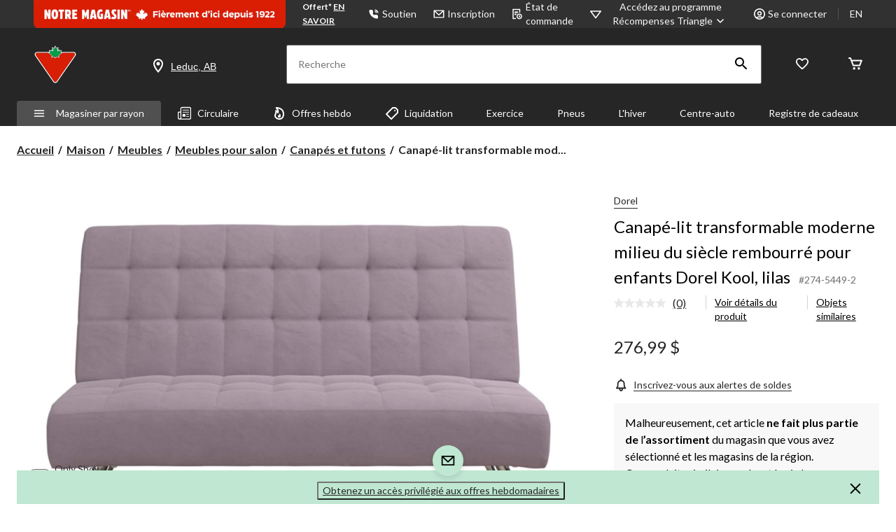

--- FILE ---
content_type: text/html;charset=UTF-8
request_url: https://imgs.signifyd.com/fp/tags?org_id=w2txo5aa&session_id=CTR_IJtpg6ygNwOFL101jjCO11HmK5aHE6&pageid=2
body_size: 414
content:

<html lang="en">
 <head>
  <meta http-equiv="Content-Type" content="text/html; charset=UTF-8">
  <title>empty</title>
 </head>
<body>
 
 <div style="background:url(https://imgs.signifyd.com/fp/clear.png?org_id=w2txo5aa&session_id=ctr_ijtpg6ygnwofl101jjco11hmk5ahe6&nonce=1f423d1d2482c7f1&w=1f423d1d2482c7f1&ck=0&m=1)"></div>
 <img src="https://imgs.signifyd.com/fp/clear.png?org_id=w2txo5aa&session_id=ctr_ijtpg6ygnwofl101jjco11hmk5ahe6&nonce=1f423d1d2482c7f1&ck=0&m=2" alt="empty" style="visibility:hidden"/>
 
 <script nonce="1f423d1d2482c7f1" src="https://imgs.signifyd.com/fp/check.js;CIS3SID=A46C49A7E62EAFC56DE7467502610AFB?org_id=w2txo5aa&session_id=ctr_ijtpg6ygnwofl101jjco11hmk5ahe6&nonce=1f423d1d2482c7f1"></script>
 </body>
</html>


--- FILE ---
content_type: text/html;charset=UTF-8
request_url: https://imgs.signifyd.com/fp/ls_fp.html;CIS3SID=A46C49A7E62EAFC56DE7467502610AFB?org_id=w2txo5aa&session_id=ctr_ijtpg6ygnwofl101jjco11hmk5ahe6&nonce=1f423d1d2482c7f1
body_size: 15430
content:
<!DOCTYPE html><html lang="en"><title>empty</title><body><script type="text/javascript">var td_2h=td_2h||{};td_2h.td_1o=function(td_p,td_P){try{var td_c=[""];var td_u=0;for(var td_H=0;td_H<td_P.length;++td_H){td_c.push(String.fromCharCode(td_p.charCodeAt(td_u)^td_P.charCodeAt(td_H)));td_u++;
if(td_u>=td_p.length){td_u=0;}}return td_c.join("");}catch(td_b){return null;}};td_2h.td_1d=function(td_K){if(!String||!String.fromCharCode||!parseInt){return null;}try{this.td_c=td_K;this.td_d="";this.td_f=function(td_y,td_M){if(0===this.td_d.length){var td_n=this.td_c.substr(0,32);
var td_r="";for(var td_O=32;td_O<td_K.length;td_O+=2){td_r+=String.fromCharCode(parseInt(td_K.substr(td_O,2),16));}this.td_d=td_2h.td_1o(td_n,td_r);}if(this.td_d.substr){return this.td_d.substr(td_y,td_M);
}};}catch(td_N){}return null;};td_2h.td_6P=function(td_D){if(td_D===null||td_D.length===null||!String||!String.fromCharCode){return null;}var td_R=null;try{var td_y="";var td_Y=[];var td_O=String.fromCharCode(48)+String.fromCharCode(48)+String.fromCharCode(48);
var td_X=0;for(var td_f=0;td_f<td_D.length;++td_f){if(65+td_X>=126){td_X=0;}var td_o=(td_O+td_D.charCodeAt(td_X++)).slice(-3);td_Y.push(td_o);}var td_S=td_Y.join("");td_X=0;for(var td_f=0;td_f<td_S.length;
++td_f){if(65+td_X>=126){td_X=0;}var td_j=String.fromCharCode(65+td_X++);if(td_j!==[][[]]+""){td_y+=td_j;}}td_R=td_2h.td_1o(td_y,td_S);}catch(td_Z){return null;}return td_R;};td_2h.td_5o=function(td_Y){if(td_Y===null||td_Y.length===null){return null;
}var td_w="";try{var td_b="";var td_U=0;for(var td_t=0;td_t<td_Y.length;++td_t){if(65+td_U>=126){td_U=0;}var td_P=String.fromCharCode(65+td_U++);if(td_P!==[][[]]+""){td_b+=td_P;}}var td_e=td_2h.td_1o(td_b,td_Y);
var td_d=td_e.match(/.{1,3}/g);for(var td_t=0;td_t<td_d.length;++td_t){td_w+=String.fromCharCode(parseInt(td_d[td_t],10));}}catch(td_i){return null;}return td_w;};var td_2h=td_2h||{};td_2h.td_4a=function(){};td_2h.hasDebug=false;td_2h.trace=function(){};td_2h.hasTrace=false;td_2h.tdz_b74368d95fe9420096972171ca14cf55=new td_2h.td_1d("\x62\x37\x34\x33\x36\x38\x64\x39\x35\x66\x65\x39\x34\x32\x30\x30\x39\x36\x39\x37\x32\x31\x37\x31\x63\x61\x31\x34\x63\x66\x35\x35\x30\x62\x35\x39\x34\x34\x34\x36\x34\x32\x31\x38\x30\x64\x34\x61\x31\x35\x30\x66\x30\x62\x34\x66\x35\x35\x35\x65\x35\x39\x35\x34\x31\x39\x34\x32\x34\x30\x34\x37\x35\x37\x35\x65\x35\x35\x35\x62\x30\x36\x30\x32\x34\x35\x30\x34\x35\x32\x35\x34\x30\x36\x30\x31\x35\x37\x30\x31\x30\x33\x30\x62\x30\x66\x35\x39\x30\x36\x35\x61\x35\x31\x30\x33\x30\x33\x36\x32\x35\x62\x35\x30\x35\x61\x35\x35\x35\x61\x34\x32\x31\x39\x37\x36\x34\x30\x34\x33\x35\x36\x34\x38\x33\x65\x31\x32\x34\x35\x34\x36\x30\x61\x30\x38\x35\x32");
td_1H=function(){var td_dG=((typeof(td_2h.tdz_b74368d95fe9420096972171ca14cf55)!=="undefined"&&typeof(td_2h.tdz_b74368d95fe9420096972171ca14cf55.td_f)!=="undefined")?(td_2h.tdz_b74368d95fe9420096972171ca14cf55.td_f(0,21)):null);
var td_Hf=typeof window===((typeof(td_2h.tdz_b74368d95fe9420096972171ca14cf55)!=="undefined"&&typeof(td_2h.tdz_b74368d95fe9420096972171ca14cf55.td_f)!=="undefined")?(td_2h.tdz_b74368d95fe9420096972171ca14cf55.td_f(21,6)):null);
var td_Jv=td_Hf?window:{};if(td_Jv.JS_SHA256_NO_WINDOW){td_Hf=false;}var td_tg=!td_Jv.JS_SHA256_NO_ARRAY_BUFFER&&typeof ArrayBuffer!==[][[]]+"";var td_MB=((typeof(td_2h.tdz_b74368d95fe9420096972171ca14cf55)!=="undefined"&&typeof(td_2h.tdz_b74368d95fe9420096972171ca14cf55.td_f)!=="undefined")?(td_2h.tdz_b74368d95fe9420096972171ca14cf55.td_f(27,16)):null).split("");
var td_Vp=[-2147483648,8388608,32768,128];var td_ve=[24,16,8,0];var td_J9=[1116352408,1899447441,3049323471,3921009573,961987163,1508970993,2453635748,2870763221,3624381080,310598401,607225278,1426881987,1925078388,2162078206,2614888103,3248222580,3835390401,4022224774,264347078,604807628,770255983,1249150122,1555081692,1996064986,2554220882,2821834349,2952996808,3210313671,3336571891,3584528711,113926993,338241895,666307205,773529912,1294757372,1396182291,1695183700,1986661051,2177026350,2456956037,2730485921,2820302411,3259730800,3345764771,3516065817,3600352804,4094571909,275423344,430227734,506948616,659060556,883997877,958139571,1322822218,1537002063,1747873779,1955562222,2024104815,2227730452,2361852424,2428436474,2756734187,3204031479,3329325298];
var td_t=[];if(td_Jv.JS_SHA256_NO_NODE_JS||!Array.isArray){Array.isArray=function(td_pd){return Object.prototype.toString.call(td_pd)===((typeof(td_2h.tdz_b74368d95fe9420096972171ca14cf55)!=="undefined"&&typeof(td_2h.tdz_b74368d95fe9420096972171ca14cf55.td_f)!=="undefined")?(td_2h.tdz_b74368d95fe9420096972171ca14cf55.td_f(43,14)):null);
};}if(td_tg&&(td_Jv.JS_SHA256_NO_ARRAY_BUFFER_IS_VIEW||!ArrayBuffer.isView)){ArrayBuffer.isView=function(td_hV){return typeof td_hV===((typeof(td_2h.tdz_b74368d95fe9420096972171ca14cf55)!=="undefined"&&typeof(td_2h.tdz_b74368d95fe9420096972171ca14cf55.td_f)!=="undefined")?(td_2h.tdz_b74368d95fe9420096972171ca14cf55.td_f(21,6)):null)&&td_hV.buffer&&td_hV.buffer.constructor===ArrayBuffer;
};}instance=new td_hm(false,false);this.update=function(td_IX){instance.update(td_IX);};this.hash=function(td_cA){instance.update(td_cA);return instance.toString();};this.toString=function(){return instance.toString();
};function td_hm(){this.blocks=[0,0,0,0,0,0,0,0,0,0,0,0,0,0,0,0,0];this.h0=1779033703;this.h1=3144134277;this.h2=1013904242;this.h3=2773480762;this.h4=1359893119;this.h5=2600822924;this.h6=528734635;this.h7=1541459225;
this.block=this.start=this.bytes=this.hBytes=0;this.finalized=this.hashed=false;this.first=true;}td_hm.prototype.update=function(td_LJ){if(this.finalized){return;}var td_MK,td_yr=typeof td_LJ;if(td_yr!==((typeof(td_2h.tdz_b74368d95fe9420096972171ca14cf55)!=="undefined"&&typeof(td_2h.tdz_b74368d95fe9420096972171ca14cf55.td_f)!=="undefined")?(td_2h.tdz_b74368d95fe9420096972171ca14cf55.td_f(57,6)):null)){if(td_yr===((typeof(td_2h.tdz_b74368d95fe9420096972171ca14cf55)!=="undefined"&&typeof(td_2h.tdz_b74368d95fe9420096972171ca14cf55.td_f)!=="undefined")?(td_2h.tdz_b74368d95fe9420096972171ca14cf55.td_f(21,6)):null)){if(td_LJ===null){throw new Error(td_dG);
}else{if(td_tg&&td_LJ.constructor===ArrayBuffer){td_LJ=new Uint8Array(td_LJ);}else{if(!Array.isArray(td_LJ)){if(!td_tg||!ArrayBuffer.isView(td_LJ)){throw new Error(td_dG);}}}}}else{throw new Error(td_dG);
}td_MK=true;}var td_gd,td_qZ=0,td_tk,td_i9=td_LJ.length,td_nz=this.blocks;while(td_qZ<td_i9){if(this.hashed){this.hashed=false;td_nz[0]=this.block;td_nz[16]=td_nz[1]=td_nz[2]=td_nz[3]=td_nz[4]=td_nz[5]=td_nz[6]=td_nz[7]=td_nz[8]=td_nz[9]=td_nz[10]=td_nz[11]=td_nz[12]=td_nz[13]=td_nz[14]=td_nz[15]=0;
}if(td_MK){for(td_tk=this.start;td_qZ<td_i9&&td_tk<64;++td_qZ){td_nz[td_tk>>2]|=td_LJ[td_qZ]<<td_ve[td_tk++&3];}}else{for(td_tk=this.start;td_qZ<td_i9&&td_tk<64;++td_qZ){td_gd=td_LJ.charCodeAt(td_qZ);if(td_gd<128){td_nz[td_tk>>2]|=td_gd<<td_ve[td_tk++&3];
}else{if(td_gd<2048){td_nz[td_tk>>2]|=(192|(td_gd>>6))<<td_ve[td_tk++&3];td_nz[td_tk>>2]|=(128|(td_gd&63))<<td_ve[td_tk++&3];}else{if(td_gd<55296||td_gd>=57344){td_nz[td_tk>>2]|=(224|(td_gd>>12))<<td_ve[td_tk++&3];
td_nz[td_tk>>2]|=(128|((td_gd>>6)&63))<<td_ve[td_tk++&3];td_nz[td_tk>>2]|=(128|(td_gd&63))<<td_ve[td_tk++&3];}else{td_gd=65536+(((td_gd&1023)<<10)|(td_LJ.charCodeAt(++td_qZ)&1023));td_nz[td_tk>>2]|=(240|(td_gd>>18))<<td_ve[td_tk++&3];
td_nz[td_tk>>2]|=(128|((td_gd>>12)&63))<<td_ve[td_tk++&3];td_nz[td_tk>>2]|=(128|((td_gd>>6)&63))<<td_ve[td_tk++&3];td_nz[td_tk>>2]|=(128|(td_gd&63))<<td_ve[td_tk++&3];}}}}}this.lastByteIndex=td_tk;this.bytes+=td_tk-this.start;
if(td_tk>=64){this.block=td_nz[16];this.start=td_tk-64;this.hash();this.hashed=true;}else{this.start=td_tk;}}if(this.bytes>4294967295){this.hBytes+=this.bytes/4294967296<<0;this.bytes=this.bytes%4294967296;
}return this;};td_hm.prototype.finalize=function(){if(this.finalized){return;}this.finalized=true;var td_IY=this.blocks,td_Qm=this.lastByteIndex;td_IY[16]=this.block;td_IY[td_Qm>>2]|=td_Vp[td_Qm&3];this.block=td_IY[16];
if(td_Qm>=56){if(!this.hashed){this.hash();}td_IY[0]=this.block;td_IY[16]=td_IY[1]=td_IY[2]=td_IY[3]=td_IY[4]=td_IY[5]=td_IY[6]=td_IY[7]=td_IY[8]=td_IY[9]=td_IY[10]=td_IY[11]=td_IY[12]=td_IY[13]=td_IY[14]=td_IY[15]=0;
}td_IY[14]=this.hBytes<<3|this.bytes>>>29;td_IY[15]=this.bytes<<3;this.hash();};td_hm.prototype.hash=function(){var td_sU=this.h0,td_og=this.h1,td_Sz=this.h2,td_Os=this.h3,td_GK=this.h4,td_Jn=this.h5,td_LI=this.h6,td_JP=this.h7,td_Oo=this.blocks,td_A8,td_Al,td_xP,td_hM,td_ib,td_K8,td_N5,td_eh,td_mr,td_X2,td_xx;
for(td_A8=16;td_A8<64;++td_A8){td_ib=td_Oo[td_A8-15];td_Al=((td_ib>>>7)|(td_ib<<25))^((td_ib>>>18)|(td_ib<<14))^(td_ib>>>3);td_ib=td_Oo[td_A8-2];td_xP=((td_ib>>>17)|(td_ib<<15))^((td_ib>>>19)|(td_ib<<13))^(td_ib>>>10);
td_Oo[td_A8]=td_Oo[td_A8-16]+td_Al+td_Oo[td_A8-7]+td_xP<<0;}td_xx=td_og&td_Sz;for(td_A8=0;td_A8<64;td_A8+=4){if(this.first){td_eh=704751109;td_ib=td_Oo[0]-210244248;td_JP=td_ib-1521486534<<0;td_Os=td_ib+143694565<<0;
this.first=false;}else{td_Al=((td_sU>>>2)|(td_sU<<30))^((td_sU>>>13)|(td_sU<<19))^((td_sU>>>22)|(td_sU<<10));td_xP=((td_GK>>>6)|(td_GK<<26))^((td_GK>>>11)|(td_GK<<21))^((td_GK>>>25)|(td_GK<<7));td_eh=td_sU&td_og;
td_hM=td_eh^(td_sU&td_Sz)^td_xx;td_N5=(td_GK&td_Jn)^(~td_GK&td_LI);td_ib=td_JP+td_xP+td_N5+td_J9[td_A8]+td_Oo[td_A8];td_K8=td_Al+td_hM;td_JP=td_Os+td_ib<<0;td_Os=td_ib+td_K8<<0;}td_Al=((td_Os>>>2)|(td_Os<<30))^((td_Os>>>13)|(td_Os<<19))^((td_Os>>>22)|(td_Os<<10));
td_xP=((td_JP>>>6)|(td_JP<<26))^((td_JP>>>11)|(td_JP<<21))^((td_JP>>>25)|(td_JP<<7));td_mr=td_Os&td_sU;td_hM=td_mr^(td_Os&td_og)^td_eh;td_N5=(td_JP&td_GK)^(~td_JP&td_Jn);td_ib=td_LI+td_xP+td_N5+td_J9[td_A8+1]+td_Oo[td_A8+1];
td_K8=td_Al+td_hM;td_LI=td_Sz+td_ib<<0;td_Sz=td_ib+td_K8<<0;td_Al=((td_Sz>>>2)|(td_Sz<<30))^((td_Sz>>>13)|(td_Sz<<19))^((td_Sz>>>22)|(td_Sz<<10));td_xP=((td_LI>>>6)|(td_LI<<26))^((td_LI>>>11)|(td_LI<<21))^((td_LI>>>25)|(td_LI<<7));
td_X2=td_Sz&td_Os;td_hM=td_X2^(td_Sz&td_sU)^td_mr;td_N5=(td_LI&td_JP)^(~td_LI&td_GK);td_ib=td_Jn+td_xP+td_N5+td_J9[td_A8+2]+td_Oo[td_A8+2];td_K8=td_Al+td_hM;td_Jn=td_og+td_ib<<0;td_og=td_ib+td_K8<<0;td_Al=((td_og>>>2)|(td_og<<30))^((td_og>>>13)|(td_og<<19))^((td_og>>>22)|(td_og<<10));
td_xP=((td_Jn>>>6)|(td_Jn<<26))^((td_Jn>>>11)|(td_Jn<<21))^((td_Jn>>>25)|(td_Jn<<7));td_xx=td_og&td_Sz;td_hM=td_xx^(td_og&td_Os)^td_X2;td_N5=(td_Jn&td_LI)^(~td_Jn&td_JP);td_ib=td_GK+td_xP+td_N5+td_J9[td_A8+3]+td_Oo[td_A8+3];
td_K8=td_Al+td_hM;td_GK=td_sU+td_ib<<0;td_sU=td_ib+td_K8<<0;}this.h0=this.h0+td_sU<<0;this.h1=this.h1+td_og<<0;this.h2=this.h2+td_Sz<<0;this.h3=this.h3+td_Os<<0;this.h4=this.h4+td_GK<<0;this.h5=this.h5+td_Jn<<0;
this.h6=this.h6+td_LI<<0;this.h7=this.h7+td_JP<<0;};td_hm.prototype.hex=function(){this.finalize();var td_Yr=this.h0,td_Tx=this.h1,td_Bn=this.h2,td_YN=this.h3,td_B5=this.h4,td_Jq=this.h5,td_ZE=this.h6,td_vA=this.h7;
var td_td=td_MB[(td_Yr>>28)&15]+td_MB[(td_Yr>>24)&15]+td_MB[(td_Yr>>20)&15]+td_MB[(td_Yr>>16)&15]+td_MB[(td_Yr>>12)&15]+td_MB[(td_Yr>>8)&15]+td_MB[(td_Yr>>4)&15]+td_MB[td_Yr&15]+td_MB[(td_Tx>>28)&15]+td_MB[(td_Tx>>24)&15]+td_MB[(td_Tx>>20)&15]+td_MB[(td_Tx>>16)&15]+td_MB[(td_Tx>>12)&15]+td_MB[(td_Tx>>8)&15]+td_MB[(td_Tx>>4)&15]+td_MB[td_Tx&15]+td_MB[(td_Bn>>28)&15]+td_MB[(td_Bn>>24)&15]+td_MB[(td_Bn>>20)&15]+td_MB[(td_Bn>>16)&15]+td_MB[(td_Bn>>12)&15]+td_MB[(td_Bn>>8)&15]+td_MB[(td_Bn>>4)&15]+td_MB[td_Bn&15]+td_MB[(td_YN>>28)&15]+td_MB[(td_YN>>24)&15]+td_MB[(td_YN>>20)&15]+td_MB[(td_YN>>16)&15]+td_MB[(td_YN>>12)&15]+td_MB[(td_YN>>8)&15]+td_MB[(td_YN>>4)&15]+td_MB[td_YN&15]+td_MB[(td_B5>>28)&15]+td_MB[(td_B5>>24)&15]+td_MB[(td_B5>>20)&15]+td_MB[(td_B5>>16)&15]+td_MB[(td_B5>>12)&15]+td_MB[(td_B5>>8)&15]+td_MB[(td_B5>>4)&15]+td_MB[td_B5&15]+td_MB[(td_Jq>>28)&15]+td_MB[(td_Jq>>24)&15]+td_MB[(td_Jq>>20)&15]+td_MB[(td_Jq>>16)&15]+td_MB[(td_Jq>>12)&15]+td_MB[(td_Jq>>8)&15]+td_MB[(td_Jq>>4)&15]+td_MB[td_Jq&15]+td_MB[(td_ZE>>28)&15]+td_MB[(td_ZE>>24)&15]+td_MB[(td_ZE>>20)&15]+td_MB[(td_ZE>>16)&15]+td_MB[(td_ZE>>12)&15]+td_MB[(td_ZE>>8)&15]+td_MB[(td_ZE>>4)&15]+td_MB[td_ZE&15];
td_td+=td_MB[(td_vA>>28)&15]+td_MB[(td_vA>>24)&15]+td_MB[(td_vA>>20)&15]+td_MB[(td_vA>>16)&15]+td_MB[(td_vA>>12)&15]+td_MB[(td_vA>>8)&15]+td_MB[(td_vA>>4)&15]+td_MB[td_vA&15];return td_td;};td_hm.prototype.toString=td_hm.prototype.hex;
};td_2h.tdz_fccb3bb3286d456a9f2e593b721ac496=new td_2h.td_1d("\x66\x63\x63\x62\x33\x62\x62\x33\x32\x38\x36\x64\x34\x35\x36\x61\x39\x66\x32\x65\x35\x39\x33\x62\x37\x32\x31\x61\x63\x34\x39\x36\x35\x36\x35\x33\x35\x33\x35\x32\x30\x33\x35\x32\x35\x32\x30\x33");
var td_t=(function(){function td_WH(td_gY,td_bv){td_gY=[td_gY[0]>>>16,td_gY[0]&65535,td_gY[1]>>>16,td_gY[1]&65535];td_bv=[td_bv[0]>>>16,td_bv[0]&65535,td_bv[1]>>>16,td_bv[1]&65535];var td_WY=[0,0,0,0];
td_WY[3]+=td_gY[3]+td_bv[3];td_WY[2]+=td_WY[3]>>>16;td_WY[3]&=65535;td_WY[2]+=td_gY[2]+td_bv[2];td_WY[1]+=td_WY[2]>>>16;td_WY[2]&=65535;td_WY[1]+=td_gY[1]+td_bv[1];td_WY[0]+=td_WY[1]>>>16;td_WY[1]&=65535;
td_WY[0]+=td_gY[0]+td_bv[0];td_WY[0]&=65535;return[(td_WY[0]<<16)|td_WY[1],(td_WY[2]<<16)|td_WY[3]];}function td_Yc(td_an,td_CT){td_an=[td_an[0]>>>16,td_an[0]&65535,td_an[1]>>>16,td_an[1]&65535];td_CT=[td_CT[0]>>>16,td_CT[0]&65535,td_CT[1]>>>16,td_CT[1]&65535];
var td_X4=[0,0,0,0];td_X4[3]+=td_an[3]*td_CT[3];td_X4[2]+=td_X4[3]>>>16;td_X4[3]&=65535;td_X4[2]+=td_an[2]*td_CT[3];td_X4[1]+=td_X4[2]>>>16;td_X4[2]&=65535;td_X4[2]+=td_an[3]*td_CT[2];td_X4[1]+=td_X4[2]>>>16;
td_X4[2]&=65535;td_X4[1]+=td_an[1]*td_CT[3];td_X4[0]+=td_X4[1]>>>16;td_X4[1]&=65535;td_X4[1]+=td_an[2]*td_CT[2];td_X4[0]+=td_X4[1]>>>16;td_X4[1]&=65535;td_X4[1]+=td_an[3]*td_CT[1];td_X4[0]+=td_X4[1]>>>16;
td_X4[1]&=65535;td_X4[0]+=(td_an[0]*td_CT[3])+(td_an[1]*td_CT[2])+(td_an[2]*td_CT[1])+(td_an[3]*td_CT[0]);td_X4[0]&=65535;return[(td_X4[0]<<16)|td_X4[1],(td_X4[2]<<16)|td_X4[3]];}function td_Dm(td_Rj,td_xc){td_xc%=64;
if(td_xc===32){return[td_Rj[1],td_Rj[0]];}else{if(td_xc<32){return[(td_Rj[0]<<td_xc)|(td_Rj[1]>>>(32-td_xc)),(td_Rj[1]<<td_xc)|(td_Rj[0]>>>(32-td_xc))];}else{td_xc-=32;return[(td_Rj[1]<<td_xc)|(td_Rj[0]>>>(32-td_xc)),(td_Rj[0]<<td_xc)|(td_Rj[1]>>>(32-td_xc))];
}}}function td_eV(td_eM,td_kZ){td_kZ%=64;if(td_kZ===0){return td_eM;}else{if(td_kZ<32){return[(td_eM[0]<<td_kZ)|(td_eM[1]>>>(32-td_kZ)),td_eM[1]<<td_kZ];}else{return[td_eM[1]<<(td_kZ-32),0];}}}function td_sR(td_L3,td_Ao){return[td_L3[0]^td_Ao[0],td_L3[1]^td_Ao[1]];
}function td_s1(td_jk){td_jk=td_sR(td_jk,[0,td_jk[0]>>>1]);td_jk=td_Yc(td_jk,[4283543511,3981806797]);td_jk=td_sR(td_jk,[0,td_jk[0]>>>1]);td_jk=td_Yc(td_jk,[3301882366,444984403]);td_jk=td_sR(td_jk,[0,td_jk[0]>>>1]);
return td_jk;}function td_NU(td_Sk,td_q5){td_Sk=td_Sk||"";td_q5=td_q5||0;var td_vr=td_Sk.length%16;var td_Xn=td_Sk.length-td_vr;var td_NP=[0,td_q5];var td_BW=[0,td_q5];var td_jy=[0,0];var td_lN=[0,0];var td_yY=[2277735313,289559509];
var td_mp=[1291169091,658871167];for(var td_gJ=0;td_gJ<td_Xn;td_gJ=td_gJ+16){td_jy=[((td_Sk.charCodeAt(td_gJ+4)&255))|((td_Sk.charCodeAt(td_gJ+5)&255)<<8)|((td_Sk.charCodeAt(td_gJ+6)&255)<<16)|((td_Sk.charCodeAt(td_gJ+7)&255)<<24),((td_Sk.charCodeAt(td_gJ)&255))|((td_Sk.charCodeAt(td_gJ+1)&255)<<8)|((td_Sk.charCodeAt(td_gJ+2)&255)<<16)|((td_Sk.charCodeAt(td_gJ+3)&255)<<24)];
td_lN=[((td_Sk.charCodeAt(td_gJ+12)&255))|((td_Sk.charCodeAt(td_gJ+13)&255)<<8)|((td_Sk.charCodeAt(td_gJ+14)&255)<<16)|((td_Sk.charCodeAt(td_gJ+15)&255)<<24),((td_Sk.charCodeAt(td_gJ+8)&255))|((td_Sk.charCodeAt(td_gJ+9)&255)<<8)|((td_Sk.charCodeAt(td_gJ+10)&255)<<16)|((td_Sk.charCodeAt(td_gJ+11)&255)<<24)];
td_jy=td_Yc(td_jy,td_yY);td_jy=td_Dm(td_jy,31);td_jy=td_Yc(td_jy,td_mp);td_NP=td_sR(td_NP,td_jy);td_NP=td_Dm(td_NP,27);td_NP=td_WH(td_NP,td_BW);td_NP=td_WH(td_Yc(td_NP,[0,5]),[0,1390208809]);td_lN=td_Yc(td_lN,td_mp);
td_lN=td_Dm(td_lN,33);td_lN=td_Yc(td_lN,td_yY);td_BW=td_sR(td_BW,td_lN);td_BW=td_Dm(td_BW,31);td_BW=td_WH(td_BW,td_NP);td_BW=td_WH(td_Yc(td_BW,[0,5]),[0,944331445]);}td_jy=[0,0];td_lN=[0,0];switch(td_vr){case 15:td_lN=td_sR(td_lN,td_eV([0,td_Sk.charCodeAt(td_gJ+14)],48));
case 14:td_lN=td_sR(td_lN,td_eV([0,td_Sk.charCodeAt(td_gJ+13)],40));case 13:td_lN=td_sR(td_lN,td_eV([0,td_Sk.charCodeAt(td_gJ+12)],32));case 12:td_lN=td_sR(td_lN,td_eV([0,td_Sk.charCodeAt(td_gJ+11)],24));
case 11:td_lN=td_sR(td_lN,td_eV([0,td_Sk.charCodeAt(td_gJ+10)],16));case 10:td_lN=td_sR(td_lN,td_eV([0,td_Sk.charCodeAt(td_gJ+9)],8));case 9:td_lN=td_sR(td_lN,[0,td_Sk.charCodeAt(td_gJ+8)]);td_lN=td_Yc(td_lN,td_mp);
td_lN=td_Dm(td_lN,33);td_lN=td_Yc(td_lN,td_yY);td_BW=td_sR(td_BW,td_lN);case 8:td_jy=td_sR(td_jy,td_eV([0,td_Sk.charCodeAt(td_gJ+7)],56));case 7:td_jy=td_sR(td_jy,td_eV([0,td_Sk.charCodeAt(td_gJ+6)],48));
case 6:td_jy=td_sR(td_jy,td_eV([0,td_Sk.charCodeAt(td_gJ+5)],40));case 5:td_jy=td_sR(td_jy,td_eV([0,td_Sk.charCodeAt(td_gJ+4)],32));case 4:td_jy=td_sR(td_jy,td_eV([0,td_Sk.charCodeAt(td_gJ+3)],24));case 3:td_jy=td_sR(td_jy,td_eV([0,td_Sk.charCodeAt(td_gJ+2)],16));
case 2:td_jy=td_sR(td_jy,td_eV([0,td_Sk.charCodeAt(td_gJ+1)],8));case 1:td_jy=td_sR(td_jy,[0,td_Sk.charCodeAt(td_gJ)]);td_jy=td_Yc(td_jy,td_yY);td_jy=td_Dm(td_jy,31);td_jy=td_Yc(td_jy,td_mp);td_NP=td_sR(td_NP,td_jy);
}td_NP=td_sR(td_NP,[0,td_Sk.length]);td_BW=td_sR(td_BW,[0,td_Sk.length]);td_NP=td_WH(td_NP,td_BW);td_BW=td_WH(td_BW,td_NP);td_NP=td_s1(td_NP);td_BW=td_s1(td_BW);td_NP=td_WH(td_NP,td_BW);td_BW=td_WH(td_BW,td_NP);
return(((typeof(td_2h.tdz_fccb3bb3286d456a9f2e593b721ac496)!=="undefined"&&typeof(td_2h.tdz_fccb3bb3286d456a9f2e593b721ac496.td_f)!=="undefined")?(td_2h.tdz_fccb3bb3286d456a9f2e593b721ac496.td_f(0,8)):null)+(td_NP[0]>>>0).toString(16)).slice(-8)+(((typeof(td_2h.tdz_fccb3bb3286d456a9f2e593b721ac496)!=="undefined"&&typeof(td_2h.tdz_fccb3bb3286d456a9f2e593b721ac496.td_f)!=="undefined")?(td_2h.tdz_fccb3bb3286d456a9f2e593b721ac496.td_f(0,8)):null)+(td_NP[1]>>>0).toString(16)).slice(-8)+(((typeof(td_2h.tdz_fccb3bb3286d456a9f2e593b721ac496)!=="undefined"&&typeof(td_2h.tdz_fccb3bb3286d456a9f2e593b721ac496.td_f)!=="undefined")?(td_2h.tdz_fccb3bb3286d456a9f2e593b721ac496.td_f(0,8)):null)+(td_BW[0]>>>0).toString(16)).slice(-8)+(((typeof(td_2h.tdz_fccb3bb3286d456a9f2e593b721ac496)!=="undefined"&&typeof(td_2h.tdz_fccb3bb3286d456a9f2e593b721ac496.td_f)!=="undefined")?(td_2h.tdz_fccb3bb3286d456a9f2e593b721ac496.td_f(0,8)):null)+(td_BW[1]>>>0).toString(16)).slice(-8);
}return{murmur3_hash128:td_NU};})();function td_5S(td_oK,td_bP){return td_t.murmur3_hash128(td_oK,td_bP);}var td_4e={};td_4e.td_1g=function(td_o,td_I){td_I=(typeof td_I===[][[]]+"")?true:td_I;if(td_I){td_o=td_2T.td_3y(td_o);}var td_e=[1518500249,1859775393,2400959708,3395469782];td_o+=String.fromCharCode(128);
var td_t=td_o.length/4+2;var td_a=Math.ceil(td_t/16);var td_M=new Array(td_a);for(var td_m=0;td_m<td_a;td_m++){td_M[td_m]=new Array(16);for(var td_x=0;td_x<16;td_x++){td_M[td_m][td_x]=(td_o.charCodeAt(td_m*64+td_x*4)<<24)|(td_o.charCodeAt(td_m*64+td_x*4+1)<<16)|(td_o.charCodeAt(td_m*64+td_x*4+2)<<8)|(td_o.charCodeAt(td_m*64+td_x*4+3));
}}td_M[td_a-1][14]=((td_o.length-1)*8)/Math.pow(2,32);td_M[td_a-1][14]=Math.floor(td_M[td_a-1][14]);td_M[td_a-1][15]=((td_o.length-1)*8)&4294967295;var td_b=1732584193;var td_E=4023233417;var td_d=2562383102;
var td_i=271733878;var td_H=3285377520;var td_Z=new Array(80);var td_v,td_N,td_p,td_G,td_P;for(var td_m=0;td_m<td_a;td_m++){for(var td_A=0;td_A<16;td_A++){td_Z[td_A]=td_M[td_m][td_A];}for(var td_A=16;td_A<80;
td_A++){td_Z[td_A]=td_4e.td_0b(td_Z[td_A-3]^td_Z[td_A-8]^td_Z[td_A-14]^td_Z[td_A-16],1);}td_v=td_b;td_N=td_E;td_p=td_d;td_G=td_i;td_P=td_H;for(var td_A=0;td_A<80;td_A++){var td_J=Math.floor(td_A/20);var td_F=(td_4e.td_0b(td_v,5)+td_4e.f(td_J,td_N,td_p,td_G)+td_P+td_e[td_J]+td_Z[td_A])&4294967295;
td_P=td_G;td_G=td_p;td_p=td_4e.td_0b(td_N,30);td_N=td_v;td_v=td_F;}td_b=(td_b+td_v)&4294967295;td_E=(td_E+td_N)&4294967295;td_d=(td_d+td_p)&4294967295;td_i=(td_i+td_G)&4294967295;td_H=(td_H+td_P)&4294967295;
}return td_4e.td_6r(td_b)+td_4e.td_6r(td_E)+td_4e.td_6r(td_d)+td_4e.td_6r(td_i)+td_4e.td_6r(td_H);};td_4e.f=function(td_k,td_G,td_s,td_c){switch(td_k){case 0:return(td_G&td_s)^(~td_G&td_c);case 1:return td_G^td_s^td_c;
case 2:return(td_G&td_s)^(td_G&td_c)^(td_s&td_c);case 3:return td_G^td_s^td_c;}};td_4e.td_0b=function(td_s,td_F){return(td_s<<td_F)|(td_s>>>(32-td_F));};td_4e.td_6r=function(td_k){var td_L="",td_E;for(var td_P=7;
td_P>=0;td_P--){td_E=(td_k>>>(td_P*4))&15;td_L+=td_E.toString(16);}return td_L;};var td_2T={};td_2T.td_3y=function(td_b){var td_B=td_b.replace(/[\u0080-\u07ff]/g,function(td_e){var td_J=td_e.charCodeAt(0);
return String.fromCharCode(192|td_J>>6,128|td_J&63);});td_B=td_B.replace(/[\u0800-\uffff]/g,function(td_q){var td_G=td_q.charCodeAt(0);return String.fromCharCode(224|td_G>>12,128|td_G>>6&63,128|td_G&63);
});return td_B;};function td_2i(td_P){return td_4e.td_1g(td_P,true);}td_2h.tdz_79aca39ccb524cb8b7e31d26db601696=new td_2h.td_1d("\x37\x39\x61\x63\x61\x33\x39\x63\x63\x62\x35\x32\x34\x63\x62\x38\x62\x37\x65\x33\x31\x64\x32\x36\x64\x62\x36\x30\x31\x36\x39\x36\x30\x37\x30\x38\x35\x33\x35\x30\x35\x35\x30\x36\x30\x66\x35\x34\x35\x62\x35\x62\x35\x34\x35\x30\x35\x37\x30\x37\x30\x37\x35\x65\x30\x37\x35\x39\x32\x63\x37\x35\x36\x33\x32\x35\x37\x66\x37\x33\x30\x64\x30\x34\x34\x34\x35\x31\x35\x63\x35\x33\x35\x63\x35\x62\x34\x37\x34\x64\x31\x38\x30\x32\x31\x33\x35\x61\x35\x38\x34\x65\x30\x37\x30\x62\x34\x36\x35\x33\x35\x36\x30\x66\x30\x37\x35\x63\x30\x33\x34\x35\x30\x63\x35\x32\x31\x63\x30\x63\x35\x62\x35\x32\x30\x30\x30\x37\x35\x38\x31\x64\x30\x30\x34\x35\x35\x38\x35\x38\x35\x33\x35\x62\x30\x65\x31\x62\x30\x32\x35\x63\x35\x35\x30\x63\x31\x31\x35\x38\x34\x37\x35\x35\x35\x36\x30\x32\x34\x61\x30\x38\x34\x65\x30\x37\x34\x39\x30\x33\x31\x64\x35\x34\x31\x62\x30\x64\x34\x34\x30\x34\x35\x61\x35\x66\x35\x30\x34\x32\x30\x33\x35\x61\x35\x32\x35\x66\x31\x35\x35\x38\x34\x31\x34\x33\x35\x36\x31\x30\x30\x61\x31\x36\x35\x63\x35\x64\x35\x61\x35\x39\x30\x33\x35\x61\x31\x31\x35\x38\x30\x39\x34\x36\x34\x35\x30\x31\x30\x39\x31\x36\x31\x30\x30\x64\x34\x36\x30\x61\x31\x63\x30\x34\x30\x39\x30\x36\x30\x63\x31\x39\x30\x64\x30\x36\x30\x37\x34\x37\x30\x33\x34\x65\x35\x31\x35\x32\x30\x35\x30\x39\x31\x34\x30\x31\x30\x64\x34\x61\x30\x36\x35\x32\x31\x37\x30\x39\x30\x31\x31\x34\x34\x61\x34\x35\x31\x36\x30\x31\x35\x38\x35\x66\x35\x66\x35\x35\x35\x63\x37\x62\x36\x34\x36\x31\x32\x63\x32\x66\x35\x33\x31\x64\x36\x31\x32\x65\x32\x66\x32\x61\x36\x31\x36\x36\x36\x34\x34\x64\x35\x31\x31\x36\x35\x32\x37\x61\x31\x36\x34\x62\x35\x63\x30\x38\x30\x30\x31\x38\x33\x63\x32\x66\x37\x61\x37\x38\x36\x35\x36\x32\x36\x39\x37\x62\x35\x65\x35\x61\x31\x33\x30\x63\x31\x32\x35\x63\x35\x66\x31\x37\x34\x64\x33\x61\x37\x38\x37\x65\x37\x63\x33\x37\x33\x36\x36\x38");
var td_2h=td_2h||{};if(typeof td_2h.td_2P===[][[]]+""){td_2h.td_2P=[];}td_2h.td_5f=function(){for(var td_F=0;td_F<td_2h.td_2P.length;++td_F){td_2h.td_2P[td_F]();}};td_2h.td_1x=function(td_k,td_B){try{var td_a=td_k.length+"&"+td_k;
var td_p="";var td_E=((typeof(td_2h.tdz_79aca39ccb524cb8b7e31d26db601696)!=="undefined"&&typeof(td_2h.tdz_79aca39ccb524cb8b7e31d26db601696.td_f)!=="undefined")?(td_2h.tdz_79aca39ccb524cb8b7e31d26db601696.td_f(0,16)):null);
for(var td_u=0,td_y=0;td_u<td_a.length;td_u++){var td_P=td_a.charCodeAt(td_u)^td_B.charCodeAt(td_y)&10;if(++td_y===td_B.length){td_y=0;}td_p+=td_E.charAt((td_P>>4)&15);td_p+=td_E.charAt(td_P&15);}return td_p;
}catch(td_t){return null;}};td_2h.td_3x=function(){try{var td_M=window.top.document;var td_k=td_M.forms.length;return td_M;}catch(td_q){return document;}};td_2h.td_0a=function(td_y){try{var td_A;if(typeof td_y===[][[]]+""){td_A=window;
}else{if(td_y==="t"){td_A=window.top;}else{if(td_y==="p"){td_A=window.parent;}else{td_A=window;}}}var td_E=td_A.document.forms.length;return td_A;}catch(td_B){return window;}};td_2h.add_lang_attr_html_tag=function(td_u){try{if(td_u===null){return;
}var td_N=td_u.getElementsByTagName(Number(485781).toString(30));if(td_N[0].getAttribute(Number(296632).toString(24))===null||td_N[0].getAttribute(Number(296632).toString(24))===""){td_N[0].setAttribute(Number(296632).toString(24),((typeof(td_2h.tdz_79aca39ccb524cb8b7e31d26db601696)!=="undefined"&&typeof(td_2h.tdz_79aca39ccb524cb8b7e31d26db601696.td_f)!=="undefined")?(td_2h.tdz_79aca39ccb524cb8b7e31d26db601696.td_f(16,2)):null));
}else{}}catch(td_x){}};td_2h.load_iframe=function(td_a,td_d){var td_q=td_2f(5);if(typeof(td_0f)!==[][[]]+""){td_0f(td_q,((typeof(td_2h.tdz_79aca39ccb524cb8b7e31d26db601696)!=="undefined"&&typeof(td_2h.tdz_79aca39ccb524cb8b7e31d26db601696.td_f)!=="undefined")?(td_2h.tdz_79aca39ccb524cb8b7e31d26db601696.td_f(18,6)):null));
}var td_x=td_d.createElement(((typeof(td_2h.tdz_79aca39ccb524cb8b7e31d26db601696)!=="undefined"&&typeof(td_2h.tdz_79aca39ccb524cb8b7e31d26db601696.td_f)!=="undefined")?(td_2h.tdz_79aca39ccb524cb8b7e31d26db601696.td_f(24,6)):null));
td_x.id=td_q;td_x.title=((typeof(td_2h.tdz_79aca39ccb524cb8b7e31d26db601696)!=="undefined"&&typeof(td_2h.tdz_79aca39ccb524cb8b7e31d26db601696.td_f)!=="undefined")?(td_2h.tdz_79aca39ccb524cb8b7e31d26db601696.td_f(30,5)):null);
td_x.setAttribute(((typeof(td_2h.tdz_79aca39ccb524cb8b7e31d26db601696)!=="undefined"&&typeof(td_2h.tdz_79aca39ccb524cb8b7e31d26db601696.td_f)!=="undefined")?(td_2h.tdz_79aca39ccb524cb8b7e31d26db601696.td_f(35,13)):null),Number(890830).toString(31));
td_x.setAttribute(((typeof(td_2h.tdz_79aca39ccb524cb8b7e31d26db601696)!=="undefined"&&typeof(td_2h.tdz_79aca39ccb524cb8b7e31d26db601696.td_f)!=="undefined")?(td_2h.tdz_79aca39ccb524cb8b7e31d26db601696.td_f(48,11)):null),Number(890830).toString(31));
td_x.width="0";td_x.height="0";if(typeof td_x.tabIndex!==[][[]]+""){td_x.tabIndex=((typeof(td_2h.tdz_79aca39ccb524cb8b7e31d26db601696)!=="undefined"&&typeof(td_2h.tdz_79aca39ccb524cb8b7e31d26db601696.td_f)!=="undefined")?(td_2h.tdz_79aca39ccb524cb8b7e31d26db601696.td_f(59,2)):null);
}if(typeof td_4k!==[][[]]+""&&td_4k!==null){td_x.setAttribute(((typeof(td_2h.tdz_79aca39ccb524cb8b7e31d26db601696)!=="undefined"&&typeof(td_2h.tdz_79aca39ccb524cb8b7e31d26db601696.td_f)!=="undefined")?(td_2h.tdz_79aca39ccb524cb8b7e31d26db601696.td_f(61,7)):null),td_4k);
}td_x.style=((typeof(td_2h.tdz_79aca39ccb524cb8b7e31d26db601696)!=="undefined"&&typeof(td_2h.tdz_79aca39ccb524cb8b7e31d26db601696.td_f)!=="undefined")?(td_2h.tdz_79aca39ccb524cb8b7e31d26db601696.td_f(68,83)):null);
td_x.setAttribute(((typeof(td_2h.tdz_79aca39ccb524cb8b7e31d26db601696)!=="undefined"&&typeof(td_2h.tdz_79aca39ccb524cb8b7e31d26db601696.td_f)!=="undefined")?(td_2h.tdz_79aca39ccb524cb8b7e31d26db601696.td_f(151,3)):null),td_a);
td_d.body.appendChild(td_x);};td_2h.csp_nonce=null;td_2h.td_5t=function(td_N){if(typeof td_N.currentScript!==[][[]]+""&&td_N.currentScript!==null){var td_F=td_N.currentScript.getAttribute(((typeof(td_2h.tdz_79aca39ccb524cb8b7e31d26db601696)!=="undefined"&&typeof(td_2h.tdz_79aca39ccb524cb8b7e31d26db601696.td_f)!=="undefined")?(td_2h.tdz_79aca39ccb524cb8b7e31d26db601696.td_f(154,5)):null));
if(typeof td_F!==[][[]]+""&&td_F!==null&&td_F!==""){td_2h.csp_nonce=td_F;}else{if(typeof td_N.currentScript.nonce!==[][[]]+""&&td_N.currentScript.nonce!==null&&td_N.currentScript.nonce!==""){td_2h.csp_nonce=td_N.currentScript.nonce;
}}}};td_2h.td_2x=function(td_E){if(td_2h.csp_nonce!==null){td_E.setAttribute(((typeof(td_2h.tdz_79aca39ccb524cb8b7e31d26db601696)!=="undefined"&&typeof(td_2h.tdz_79aca39ccb524cb8b7e31d26db601696.td_f)!=="undefined")?(td_2h.tdz_79aca39ccb524cb8b7e31d26db601696.td_f(154,5)):null),td_2h.csp_nonce);
if(td_E.getAttribute(((typeof(td_2h.tdz_79aca39ccb524cb8b7e31d26db601696)!=="undefined"&&typeof(td_2h.tdz_79aca39ccb524cb8b7e31d26db601696.td_f)!=="undefined")?(td_2h.tdz_79aca39ccb524cb8b7e31d26db601696.td_f(154,5)):null))!==td_2h.csp_nonce){td_E.nonce=td_2h.csp_nonce;
}}};td_2h.td_0p=function(){try{return new ActiveXObject(activeXMode);}catch(td_E){return null;}};td_2h.td_3J=function(){if(window.XMLHttpRequest){return new XMLHttpRequest();}if(window.ActiveXObject){var td_d=[((typeof(td_2h.tdz_79aca39ccb524cb8b7e31d26db601696)!=="undefined"&&typeof(td_2h.tdz_79aca39ccb524cb8b7e31d26db601696.td_f)!=="undefined")?(td_2h.tdz_79aca39ccb524cb8b7e31d26db601696.td_f(159,18)):null),((typeof(td_2h.tdz_79aca39ccb524cb8b7e31d26db601696)!=="undefined"&&typeof(td_2h.tdz_79aca39ccb524cb8b7e31d26db601696.td_f)!=="undefined")?(td_2h.tdz_79aca39ccb524cb8b7e31d26db601696.td_f(177,14)):null),((typeof(td_2h.tdz_79aca39ccb524cb8b7e31d26db601696)!=="undefined"&&typeof(td_2h.tdz_79aca39ccb524cb8b7e31d26db601696.td_f)!=="undefined")?(td_2h.tdz_79aca39ccb524cb8b7e31d26db601696.td_f(191,17)):null)];
for(var td_F=0;td_F<td_d.length;td_F++){var td_k=td_2h.td_0p(td_d[td_F]);if(td_k!==null){return td_k;}}}return null;};td_2h.tdz_ec12c9849f394280bf6fcca180a880f7=new td_2h.td_1d("\x65\x63\x31\x32\x63\x39\x38\x34\x39\x66\x33\x39\x34\x32\x38\x30\x62\x66\x36\x66\x63\x63\x61\x31\x38\x30\x61\x38\x38\x30\x66\x37\x34\x35\x32\x63\x36\x31\x36\x30\x34\x63\x31\x39\x37\x37\x36\x34\x36\x62\x32\x39\x34\x33\x35\x63\x34\x36\x35\x33\x31\x38\x37\x66\x33\x32\x33\x32\x31\x39\x34\x36\x32\x63\x33\x33\x33\x35\x37\x65\x34\x38\x35\x35\x31\x33\x35\x39\x31\x38\x36\x34\x30\x39\x34\x32\x30\x36\x30\x62\x37\x65\x34\x32\x30\x36\x34\x62\x35\x39\x31\x34\x37\x34\x30\x66\x35\x64\x35\x30\x37\x31\x35\x36\x35\x66\x35\x35\x34\x64\x32\x33\x35\x32\x30\x31\x30\x36\x32\x36\x30\x35\x35\x36\x31\x37\x37\x35\x30\x35\x35\x66\x37\x64\x35\x34\x30\x31\x37\x36\x34\x61\x32\x36\x35\x35\x35\x35\x32\x32\x37\x63\x35\x63\x35\x33\x35\x30\x32\x39\x36\x30\x31\x36\x37\x31\x35\x36\x35\x66\x35\x39\x32\x64\x33\x35\x36\x66\x30\x37\x32\x31\x31\x31\x30\x65\x34\x36\x34\x62\x35\x35\x31\x33\x36\x31\x35\x39\x35\x65\x30\x32\x35\x32\x31\x64\x33\x30\x35\x30\x35\x66\x31\x30\x34\x63\x35\x36\x35\x33\x37\x62\x31\x34\x35\x63\x34\x65\x34\x37\x35\x37\x34\x61\x36\x35\x32\x31\x32\x34\x34\x34\x30\x39\x31\x34\x31\x30\x30\x34\x34\x33\x36\x64\x37\x33\x32\x63\x35\x37\x35\x61\x35\x39\x30\x61\x35\x32\x33\x35\x31\x36\x35\x37\x35\x34\x30\x61\x35\x37\x37\x62\x35\x63\x34\x62\x30\x39\x35\x65\x35\x63\x37\x62\x35\x66\x35\x36\x35\x39\x33\x35\x30\x33\x35\x34\x32\x39\x30\x65\x30\x64\x30\x38\x36\x36\x35\x64\x35\x32\x34\x65\x37\x65\x34\x30\x35\x39\x32\x39\x36\x34\x32\x33\x30\x61\x34\x33\x35\x37\x30\x35\x35\x36\x34\x30\x37\x37\x34\x62\x30\x66\x37\x63\x36\x61\x36\x63\x35\x62\x35\x39\x35\x66\x32\x66\x30\x66\x31\x39\x32\x62\x30\x61\x31\x36\x30\x38\x37\x33\x34\x61\x35\x66\x31\x36\x34\x62\x35\x64\x34\x32\x32\x37\x34\x37\x31\x35\x30\x66\x35\x34\x36\x31\x30\x32\x35\x66\x35\x39\x34\x36\x35\x30\x33\x30\x35\x36\x34\x62\x34\x37\x35\x62\x35\x37\x35\x65\x30\x62\x32\x35\x35\x37\x30\x34\x32\x38\x32\x37\x32\x34\x37\x61\x35\x37\x35\x65\x31\x30\x34\x64\x35\x64\x34\x32\x30\x39\x34\x35\x32\x36\x30\x32\x35\x63\x35\x62\x30\x64\x35\x36\x37\x36\x35\x31\x34\x64\x31\x35\x35\x30\x35\x38\x34\x34\x35\x37\x37\x35\x36\x33\x32\x62\x32\x33\x37\x33\x31\x65\x31\x33\x30\x66\x30\x65\x34\x33\x35\x64\x34\x32\x32\x38\x37\x64\x37\x35\x35\x66\x30\x34\x35\x65\x30\x39\x30\x36\x36\x35\x34\x30\x30\x61\x35\x64\x35\x64\x35\x61\x34\x64\x31\x34\x34\x35\x37\x65\x35\x31\x35\x31\x35\x33\x35\x66\x32\x66\x30\x39\x34\x63\x30\x66\x30\x66\x30\x66\x30\x30\x36\x36\x35\x31\x35\x65\x33\x36\x35\x31\x35\x36\x35\x34\x30\x39\x34\x30\x31\x36\x32\x65\x35\x30\x35\x31\x33\x34\x35\x30\x35\x36\x35\x30\x35\x36\x31\x31\x34\x30\x31\x39\x36\x34\x35\x61\x35\x37\x35\x65\x30\x37\x32\x37\x35\x38\x30\x32\x31\x31\x30\x63\x30\x38\x35\x35\x37\x37\x34\x30\x30\x34\x35\x36\x37\x61\x36\x33\x32\x32\x36\x34\x31\x30\x30\x64\x37\x65\x36\x31\x32\x66\x35\x30\x35\x36\x34\x31\x34\x31\x34\x36\x35\x32\x34\x62\x35\x39\x37\x65\x35\x31\x35\x65\x31\x37\x31\x65\x37\x34\x30\x61\x30\x32\x30\x30\x30\x61\x37\x33\x35\x64\x34\x32\x31\x33\x34\x31\x35\x31\x36\x30\x30\x65\x35\x38\x30\x62\x30\x36\x35\x38\x36\x32\x30\x62\x35\x36\x35\x36\x35\x31\x31\x36\x30\x66\x36\x33\x35\x36\x35\x30\x35\x62\x36\x38\x35\x31\x30\x36\x32\x61\x35\x66\x30\x38\x31\x36\x31\x62\x34\x31\x35\x30\x35\x39\x34\x32\x30\x32\x35\x30\x36\x66\x35\x39\x30\x38\x35\x33\x30\x61\x31\x34\x34\x32\x31\x32\x35\x32\x30\x39\x36\x66\x35\x64\x35\x37\x30\x32\x35\x63\x34\x65\x34\x37\x31\x32\x30\x30\x31\x65\x35\x33\x33\x31\x35\x66\x30\x38\x30\x37\x30\x63\x31\x36\x34\x32\x31\x38\x30\x38\x33\x36\x35\x31\x35\x36\x35\x34\x30\x39\x34\x30\x31\x36\x34\x33\x30\x36\x36\x35\x30\x61\x35\x37\x35\x63\x35\x62\x34\x65\x31\x35\x31\x33\x36\x66\x35\x64\x34\x31\x34\x63\x35\x31\x33\x35\x30\x66\x35\x38\x30\x32\x30\x63\x31\x34\x31\x32\x31\x31\x36\x62\x35\x35\x31\x33\x34\x65\x35\x64\x34\x32\x34\x36\x30\x35\x35\x35\x35\x33\x30\x32\x36\x35\x30\x61\x35\x37\x35\x63\x35\x62\x34\x65\x31\x35\x31\x33\x36\x31\x36\x34\x36\x35\x35\x31\x35\x65\x30\x36\x30\x39\x34\x31\x31\x35\x34\x33\x35\x31\x35\x31\x30\x31\x30\x38\x36\x37\x30\x38\x35\x36\x35\x63\x35\x66\x31\x31\x34\x34\x34\x35\x32\x65\x37\x34\x36\x35\x30\x61\x35\x37\x35\x63\x35\x62\x34\x65\x31\x35\x31\x33\x30\x30\x30\x63\x36\x35\x35\x31\x35\x65\x30\x36\x30\x39\x34\x31\x31\x35\x34\x33\x35\x61\x35\x34\x36\x36\x35\x31\x35\x65\x30\x35\x35\x37\x34\x66\x34\x33\x34\x36\x37\x39\x33\x31\x34\x33\x30\x35\x31\x63\x35\x33\x36\x65\x35\x31\x35\x61\x35\x64\x30\x39\x34\x34\x34\x61\x31\x34\x37\x31\x37\x64\x36\x37\x30\x62\x30\x38\x35\x32\x30\x39\x31\x34\x31\x30\x34\x31\x30\x32\x31\x36\x30\x31\x35\x30\x37\x35\x35\x39\x35\x33\x34\x36\x37\x38\x33\x36\x34\x33\x36\x39\x37\x66\x30\x32\x35\x61\x31\x38\x37\x62\x36\x61\x33\x31\x35\x61\x35\x37\x35\x30\x35\x64\x34\x66\x34\x33\x34\x32\x33\x36\x35\x65\x30\x39\x30\x64\x30\x36\x34\x31\x30\x37\x31\x36\x30\x30\x33\x36\x35\x31\x35\x36\x35\x34\x30\x39\x34\x30\x31\x36\x34\x33\x36\x31\x35\x61\x30\x63\x35\x37\x35\x64\x31\x34\x30\x65\x34\x38\x30\x33\x36\x65\x35\x64\x35\x63\x35\x63\x35\x66\x31\x35\x31\x35\x31\x36\x33\x36\x30\x62\x30\x63\x30\x66\x35\x34\x31\x38\x30\x38\x34\x66\x30\x38\x36\x66\x35\x39\x30\x38\x35\x33\x30\x61\x31\x34\x34\x32\x31\x32\x33\x33\x35\x31\x35\x37\x35\x61\x35\x63\x34\x36\x30\x62\x31\x37\x30\x35\x36\x35\x35\x31\x35\x65\x30\x36\x30\x39\x34\x31\x31\x35\x34\x33\x33\x33\x30\x39\x35\x65\x35\x36\x35\x35\x34\x31\x30\x39\x30\x38\x31\x65\x35\x36\x34\x32\x30\x62\x30\x38\x35\x66\x35\x64\x31\x34\x35\x37\x36\x66\x35\x64\x35\x37\x30\x32\x35\x63\x34\x65\x34\x37\x31\x32\x30\x39\x30\x31\x32\x66\x30\x37\x35\x35\x32\x66\x30\x64\x31\x37\x30\x34\x35\x64\x36\x65\x35\x39\x31\x32\x35\x31\x35\x37\x35\x65\x32\x39\x36\x34\x30\x63\x33\x33\x35\x30\x35\x36\x34\x33\x36\x31\x31\x38\x35\x64\x37\x36\x33\x35\x31\x33\x37\x36\x36\x34\x36\x30\x35\x31\x34\x33\x34\x32\x30\x38\x35\x39\x31\x32\x34\x33\x30\x32\x34\x31\x34\x37\x35\x39\x35\x63\x30\x38\x35\x63\x31\x38\x36\x35\x33\x34\x37\x62\x30\x61\x30\x31\x35\x62\x35\x37\x30\x30\x34\x64\x36\x33\x35\x62\x35\x62\x30\x63\x35\x36\x35\x61\x34\x30\x31\x32\x36\x62\x35\x31\x30\x34\x30\x37\x34\x34\x30\x66\x33\x31\x30\x36\x30\x63\x35\x65\x34\x63\x35\x35\x32\x66\x35\x37\x34\x63\x35\x39\x30\x30\x35\x65\x30\x36\x30\x32\x34\x35\x35\x62\x30\x63\x35\x37\x36\x35\x34\x37\x35\x38\x30\x30\x35\x32\x34\x62\x35\x64\x35\x30\x34\x61\x35\x31\x31\x34\x30\x33\x30\x63\x34\x39\x34\x63\x32\x31\x31\x33\x35\x30\x34\x65\x35\x35\x30\x34\x35\x63\x35\x66\x35\x35\x35\x63\x31\x38\x34\x61\x31\x33\x34\x34\x35\x34\x30\x35\x35\x30\x35\x36\x30\x65\x31\x36\x34\x39\x35\x61\x36\x39\x35\x63\x35\x64\x35\x36\x35\x35\x34\x64\x30\x66\x36\x36\x30\x37\x30\x37\x31\x30\x31\x35\x34\x33\x35\x31\x35\x65\x30\x36\x35\x31\x36\x38\x35\x31\x30\x32\x31\x37\x33\x64\x31\x33\x35\x64\x35\x33\x31\x37\x35\x66\x35\x37\x34\x36\x35\x34\x33\x30\x35\x36\x34\x62\x34\x37\x35\x62\x35\x37\x35\x65\x32\x33\x30\x38\x35\x32\x31\x34\x30\x63\x30\x61\x30\x35\x31\x31\x30\x39\x30\x38\x31\x31\x34\x30\x31\x38\x36\x33\x30\x33\x35\x30\x30\x61\x30\x36\x31\x31\x37\x34\x30\x66\x34\x63\x35\x64\x35\x61\x34\x64\x34\x36\x37\x61\x35\x61\x35\x62\x35\x63\x34\x62");
var td_2h=td_2h||{};var td_T=0;var td_Q=1;var td_U=2;var td_V=3;var td_l=4;td_2h.td_4D=td_T;var td_6X={td_6B:function(){if(typeof navigator!==[][[]]+""){this.td_D(navigator.userAgent,navigator.vendor,navigator.platform,navigator.appVersion,window.opera);
}},td_D:function(td_H,td_t,td_q,td_J,td_A){this.td_w=[{string:td_H,subString:((typeof(td_2h.tdz_ec12c9849f394280bf6fcca180a880f7)!=="undefined"&&typeof(td_2h.tdz_ec12c9849f394280bf6fcca180a880f7.td_f)!=="undefined")?(td_2h.tdz_ec12c9849f394280bf6fcca180a880f7.td_f(0,5)):null),versionSearch:((typeof(td_2h.tdz_ec12c9849f394280bf6fcca180a880f7)!=="undefined"&&typeof(td_2h.tdz_ec12c9849f394280bf6fcca180a880f7.td_f)!=="undefined")?(td_2h.tdz_ec12c9849f394280bf6fcca180a880f7.td_f(5,4)):null),identity:((typeof(td_2h.tdz_ec12c9849f394280bf6fcca180a880f7)!=="undefined"&&typeof(td_2h.tdz_ec12c9849f394280bf6fcca180a880f7.td_f)!=="undefined")?(td_2h.tdz_ec12c9849f394280bf6fcca180a880f7.td_f(9,5)):null)},{string:td_H,subString:((typeof(td_2h.tdz_ec12c9849f394280bf6fcca180a880f7)!=="undefined"&&typeof(td_2h.tdz_ec12c9849f394280bf6fcca180a880f7.td_f)!=="undefined")?(td_2h.tdz_ec12c9849f394280bf6fcca180a880f7.td_f(14,5)):null),versionSearch:((typeof(td_2h.tdz_ec12c9849f394280bf6fcca180a880f7)!=="undefined"&&typeof(td_2h.tdz_ec12c9849f394280bf6fcca180a880f7.td_f)!=="undefined")?(td_2h.tdz_ec12c9849f394280bf6fcca180a880f7.td_f(19,4)):null),identity:((typeof(td_2h.tdz_ec12c9849f394280bf6fcca180a880f7)!=="undefined"&&typeof(td_2h.tdz_ec12c9849f394280bf6fcca180a880f7.td_f)!=="undefined")?(td_2h.tdz_ec12c9849f394280bf6fcca180a880f7.td_f(23,11)):null)},{string:td_H,subString:((typeof(td_2h.tdz_ec12c9849f394280bf6fcca180a880f7)!=="undefined"&&typeof(td_2h.tdz_ec12c9849f394280bf6fcca180a880f7.td_f)!=="undefined")?(td_2h.tdz_ec12c9849f394280bf6fcca180a880f7.td_f(34,10)):null),versionSearch:((typeof(td_2h.tdz_ec12c9849f394280bf6fcca180a880f7)!=="undefined"&&typeof(td_2h.tdz_ec12c9849f394280bf6fcca180a880f7.td_f)!=="undefined")?(td_2h.tdz_ec12c9849f394280bf6fcca180a880f7.td_f(34,10)):null),identity:((typeof(td_2h.tdz_ec12c9849f394280bf6fcca180a880f7)!=="undefined"&&typeof(td_2h.tdz_ec12c9849f394280bf6fcca180a880f7.td_f)!=="undefined")?(td_2h.tdz_ec12c9849f394280bf6fcca180a880f7.td_f(34,10)):null)},{string:td_H,subString:((typeof(td_2h.tdz_ec12c9849f394280bf6fcca180a880f7)!=="undefined"&&typeof(td_2h.tdz_ec12c9849f394280bf6fcca180a880f7.td_f)!=="undefined")?(td_2h.tdz_ec12c9849f394280bf6fcca180a880f7.td_f(44,5)):null),versionSearch:((typeof(td_2h.tdz_ec12c9849f394280bf6fcca180a880f7)!=="undefined"&&typeof(td_2h.tdz_ec12c9849f394280bf6fcca180a880f7.td_f)!=="undefined")?(td_2h.tdz_ec12c9849f394280bf6fcca180a880f7.td_f(49,4)):null),identity:((typeof(td_2h.tdz_ec12c9849f394280bf6fcca180a880f7)!=="undefined"&&typeof(td_2h.tdz_ec12c9849f394280bf6fcca180a880f7.td_f)!=="undefined")?(td_2h.tdz_ec12c9849f394280bf6fcca180a880f7.td_f(49,4)):null)},{string:td_H,subString:((typeof(td_2h.tdz_ec12c9849f394280bf6fcca180a880f7)!=="undefined"&&typeof(td_2h.tdz_ec12c9849f394280bf6fcca180a880f7.td_f)!=="undefined")?(td_2h.tdz_ec12c9849f394280bf6fcca180a880f7.td_f(53,4)):null),versionSearch:((typeof(td_2h.tdz_ec12c9849f394280bf6fcca180a880f7)!=="undefined"&&typeof(td_2h.tdz_ec12c9849f394280bf6fcca180a880f7.td_f)!=="undefined")?(td_2h.tdz_ec12c9849f394280bf6fcca180a880f7.td_f(57,3)):null),identity:((typeof(td_2h.tdz_ec12c9849f394280bf6fcca180a880f7)!=="undefined"&&typeof(td_2h.tdz_ec12c9849f394280bf6fcca180a880f7.td_f)!=="undefined")?(td_2h.tdz_ec12c9849f394280bf6fcca180a880f7.td_f(49,4)):null)},{string:td_H,subString:((typeof(td_2h.tdz_ec12c9849f394280bf6fcca180a880f7)!=="undefined"&&typeof(td_2h.tdz_ec12c9849f394280bf6fcca180a880f7.td_f)!=="undefined")?(td_2h.tdz_ec12c9849f394280bf6fcca180a880f7.td_f(60,5)):null),versionSearch:((typeof(td_2h.tdz_ec12c9849f394280bf6fcca180a880f7)!=="undefined"&&typeof(td_2h.tdz_ec12c9849f394280bf6fcca180a880f7.td_f)!=="undefined")?(td_2h.tdz_ec12c9849f394280bf6fcca180a880f7.td_f(65,4)):null),identity:((typeof(td_2h.tdz_ec12c9849f394280bf6fcca180a880f7)!=="undefined"&&typeof(td_2h.tdz_ec12c9849f394280bf6fcca180a880f7.td_f)!=="undefined")?(td_2h.tdz_ec12c9849f394280bf6fcca180a880f7.td_f(49,4)):null)},{string:td_H,subString:((typeof(td_2h.tdz_ec12c9849f394280bf6fcca180a880f7)!=="undefined"&&typeof(td_2h.tdz_ec12c9849f394280bf6fcca180a880f7.td_f)!=="undefined")?(td_2h.tdz_ec12c9849f394280bf6fcca180a880f7.td_f(69,7)):null),versionSearch:((typeof(td_2h.tdz_ec12c9849f394280bf6fcca180a880f7)!=="undefined"&&typeof(td_2h.tdz_ec12c9849f394280bf6fcca180a880f7.td_f)!=="undefined")?(td_2h.tdz_ec12c9849f394280bf6fcca180a880f7.td_f(76,6)):null),identity:((typeof(td_2h.tdz_ec12c9849f394280bf6fcca180a880f7)!=="undefined"&&typeof(td_2h.tdz_ec12c9849f394280bf6fcca180a880f7.td_f)!=="undefined")?(td_2h.tdz_ec12c9849f394280bf6fcca180a880f7.td_f(49,4)):null)},{string:td_H,subString:((typeof(td_2h.tdz_ec12c9849f394280bf6fcca180a880f7)!=="undefined"&&typeof(td_2h.tdz_ec12c9849f394280bf6fcca180a880f7.td_f)!=="undefined")?(td_2h.tdz_ec12c9849f394280bf6fcca180a880f7.td_f(82,9)):null),versionSearch:((typeof(td_2h.tdz_ec12c9849f394280bf6fcca180a880f7)!=="undefined"&&typeof(td_2h.tdz_ec12c9849f394280bf6fcca180a880f7.td_f)!=="undefined")?(td_2h.tdz_ec12c9849f394280bf6fcca180a880f7.td_f(82,9)):null),identity:((typeof(td_2h.tdz_ec12c9849f394280bf6fcca180a880f7)!=="undefined"&&typeof(td_2h.tdz_ec12c9849f394280bf6fcca180a880f7.td_f)!=="undefined")?(td_2h.tdz_ec12c9849f394280bf6fcca180a880f7.td_f(91,6)):null)},{string:td_H,subString:((typeof(td_2h.tdz_ec12c9849f394280bf6fcca180a880f7)!=="undefined"&&typeof(td_2h.tdz_ec12c9849f394280bf6fcca180a880f7.td_f)!=="undefined")?(td_2h.tdz_ec12c9849f394280bf6fcca180a880f7.td_f(97,14)):null),identity:((typeof(td_2h.tdz_ec12c9849f394280bf6fcca180a880f7)!=="undefined"&&typeof(td_2h.tdz_ec12c9849f394280bf6fcca180a880f7.td_f)!=="undefined")?(td_2h.tdz_ec12c9849f394280bf6fcca180a880f7.td_f(97,14)):null)},{string:td_H,subString:((typeof(td_2h.tdz_ec12c9849f394280bf6fcca180a880f7)!=="undefined"&&typeof(td_2h.tdz_ec12c9849f394280bf6fcca180a880f7.td_f)!=="undefined")?(td_2h.tdz_ec12c9849f394280bf6fcca180a880f7.td_f(111,9)):null),identity:((typeof(td_2h.tdz_ec12c9849f394280bf6fcca180a880f7)!=="undefined"&&typeof(td_2h.tdz_ec12c9849f394280bf6fcca180a880f7.td_f)!=="undefined")?(td_2h.tdz_ec12c9849f394280bf6fcca180a880f7.td_f(111,9)):null)},{string:td_H,subString:((typeof(td_2h.tdz_ec12c9849f394280bf6fcca180a880f7)!=="undefined"&&typeof(td_2h.tdz_ec12c9849f394280bf6fcca180a880f7.td_f)!=="undefined")?(td_2h.tdz_ec12c9849f394280bf6fcca180a880f7.td_f(120,8)):null),identity:((typeof(td_2h.tdz_ec12c9849f394280bf6fcca180a880f7)!=="undefined"&&typeof(td_2h.tdz_ec12c9849f394280bf6fcca180a880f7.td_f)!=="undefined")?(td_2h.tdz_ec12c9849f394280bf6fcca180a880f7.td_f(111,9)):null)},{string:td_H,subString:((typeof(td_2h.tdz_ec12c9849f394280bf6fcca180a880f7)!=="undefined"&&typeof(td_2h.tdz_ec12c9849f394280bf6fcca180a880f7.td_f)!=="undefined")?(td_2h.tdz_ec12c9849f394280bf6fcca180a880f7.td_f(128,6)):null),identity:((typeof(td_2h.tdz_ec12c9849f394280bf6fcca180a880f7)!=="undefined"&&typeof(td_2h.tdz_ec12c9849f394280bf6fcca180a880f7.td_f)!=="undefined")?(td_2h.tdz_ec12c9849f394280bf6fcca180a880f7.td_f(128,6)):null)},{string:td_H,subString:((typeof(td_2h.tdz_ec12c9849f394280bf6fcca180a880f7)!=="undefined"&&typeof(td_2h.tdz_ec12c9849f394280bf6fcca180a880f7.td_f)!=="undefined")?(td_2h.tdz_ec12c9849f394280bf6fcca180a880f7.td_f(134,6)):null),identity:((typeof(td_2h.tdz_ec12c9849f394280bf6fcca180a880f7)!=="undefined"&&typeof(td_2h.tdz_ec12c9849f394280bf6fcca180a880f7.td_f)!=="undefined")?(td_2h.tdz_ec12c9849f394280bf6fcca180a880f7.td_f(134,6)):null)},{string:td_H,subString:((typeof(td_2h.tdz_ec12c9849f394280bf6fcca180a880f7)!=="undefined"&&typeof(td_2h.tdz_ec12c9849f394280bf6fcca180a880f7.td_f)!=="undefined")?(td_2h.tdz_ec12c9849f394280bf6fcca180a880f7.td_f(140,7)):null),versionSearch:((typeof(td_2h.tdz_ec12c9849f394280bf6fcca180a880f7)!=="undefined"&&typeof(td_2h.tdz_ec12c9849f394280bf6fcca180a880f7.td_f)!=="undefined")?(td_2h.tdz_ec12c9849f394280bf6fcca180a880f7.td_f(147,8)):null),identity:((typeof(td_2h.tdz_ec12c9849f394280bf6fcca180a880f7)!=="undefined"&&typeof(td_2h.tdz_ec12c9849f394280bf6fcca180a880f7.td_f)!=="undefined")?(td_2h.tdz_ec12c9849f394280bf6fcca180a880f7.td_f(140,7)):null)},{string:td_H,subString:((typeof(td_2h.tdz_ec12c9849f394280bf6fcca180a880f7)!=="undefined"&&typeof(td_2h.tdz_ec12c9849f394280bf6fcca180a880f7.td_f)!=="undefined")?(td_2h.tdz_ec12c9849f394280bf6fcca180a880f7.td_f(155,5)):null),identity:((typeof(td_2h.tdz_ec12c9849f394280bf6fcca180a880f7)!=="undefined"&&typeof(td_2h.tdz_ec12c9849f394280bf6fcca180a880f7.td_f)!=="undefined")?(td_2h.tdz_ec12c9849f394280bf6fcca180a880f7.td_f(160,7)):null),versionSearch:((typeof(td_2h.tdz_ec12c9849f394280bf6fcca180a880f7)!=="undefined"&&typeof(td_2h.tdz_ec12c9849f394280bf6fcca180a880f7.td_f)!=="undefined")?(td_2h.tdz_ec12c9849f394280bf6fcca180a880f7.td_f(155,5)):null)},{string:td_H,subString:((typeof(td_2h.tdz_ec12c9849f394280bf6fcca180a880f7)!=="undefined"&&typeof(td_2h.tdz_ec12c9849f394280bf6fcca180a880f7.td_f)!=="undefined")?(td_2h.tdz_ec12c9849f394280bf6fcca180a880f7.td_f(167,5)):null),identity:((typeof(td_2h.tdz_ec12c9849f394280bf6fcca180a880f7)!=="undefined"&&typeof(td_2h.tdz_ec12c9849f394280bf6fcca180a880f7.td_f)!=="undefined")?(td_2h.tdz_ec12c9849f394280bf6fcca180a880f7.td_f(134,6)):null),versionSearch:((typeof(td_2h.tdz_ec12c9849f394280bf6fcca180a880f7)!=="undefined"&&typeof(td_2h.tdz_ec12c9849f394280bf6fcca180a880f7.td_f)!=="undefined")?(td_2h.tdz_ec12c9849f394280bf6fcca180a880f7.td_f(167,5)):null)},{string:td_H,subString:((typeof(td_2h.tdz_ec12c9849f394280bf6fcca180a880f7)!=="undefined"&&typeof(td_2h.tdz_ec12c9849f394280bf6fcca180a880f7.td_f)!=="undefined")?(td_2h.tdz_ec12c9849f394280bf6fcca180a880f7.td_f(172,18)):null),identity:((typeof(td_2h.tdz_ec12c9849f394280bf6fcca180a880f7)!=="undefined"&&typeof(td_2h.tdz_ec12c9849f394280bf6fcca180a880f7.td_f)!=="undefined")?(td_2h.tdz_ec12c9849f394280bf6fcca180a880f7.td_f(172,18)):null),versionSearch:((typeof(td_2h.tdz_ec12c9849f394280bf6fcca180a880f7)!=="undefined"&&typeof(td_2h.tdz_ec12c9849f394280bf6fcca180a880f7.td_f)!=="undefined")?(td_2h.tdz_ec12c9849f394280bf6fcca180a880f7.td_f(172,18)):null)},{string:td_t,subString:((typeof(td_2h.tdz_ec12c9849f394280bf6fcca180a880f7)!=="undefined"&&typeof(td_2h.tdz_ec12c9849f394280bf6fcca180a880f7.td_f)!=="undefined")?(td_2h.tdz_ec12c9849f394280bf6fcca180a880f7.td_f(190,5)):null),identity:((typeof(td_2h.tdz_ec12c9849f394280bf6fcca180a880f7)!=="undefined"&&typeof(td_2h.tdz_ec12c9849f394280bf6fcca180a880f7.td_f)!=="undefined")?(td_2h.tdz_ec12c9849f394280bf6fcca180a880f7.td_f(195,6)):null),versionSearch:((typeof(td_2h.tdz_ec12c9849f394280bf6fcca180a880f7)!=="undefined"&&typeof(td_2h.tdz_ec12c9849f394280bf6fcca180a880f7.td_f)!=="undefined")?(td_2h.tdz_ec12c9849f394280bf6fcca180a880f7.td_f(201,7)):null)},{prop:td_A,identity:((typeof(td_2h.tdz_ec12c9849f394280bf6fcca180a880f7)!=="undefined"&&typeof(td_2h.tdz_ec12c9849f394280bf6fcca180a880f7.td_f)!=="undefined")?(td_2h.tdz_ec12c9849f394280bf6fcca180a880f7.td_f(9,5)):null),versionSearch:((typeof(td_2h.tdz_ec12c9849f394280bf6fcca180a880f7)!=="undefined"&&typeof(td_2h.tdz_ec12c9849f394280bf6fcca180a880f7.td_f)!=="undefined")?(td_2h.tdz_ec12c9849f394280bf6fcca180a880f7.td_f(201,7)):null)},{string:td_t,subString:((typeof(td_2h.tdz_ec12c9849f394280bf6fcca180a880f7)!=="undefined"&&typeof(td_2h.tdz_ec12c9849f394280bf6fcca180a880f7.td_f)!=="undefined")?(td_2h.tdz_ec12c9849f394280bf6fcca180a880f7.td_f(208,4)):null),identity:((typeof(td_2h.tdz_ec12c9849f394280bf6fcca180a880f7)!=="undefined"&&typeof(td_2h.tdz_ec12c9849f394280bf6fcca180a880f7.td_f)!=="undefined")?(td_2h.tdz_ec12c9849f394280bf6fcca180a880f7.td_f(208,4)):null)},{string:td_t,subString:((typeof(td_2h.tdz_ec12c9849f394280bf6fcca180a880f7)!=="undefined"&&typeof(td_2h.tdz_ec12c9849f394280bf6fcca180a880f7.td_f)!=="undefined")?(td_2h.tdz_ec12c9849f394280bf6fcca180a880f7.td_f(212,3)):null),identity:((typeof(td_2h.tdz_ec12c9849f394280bf6fcca180a880f7)!=="undefined"&&typeof(td_2h.tdz_ec12c9849f394280bf6fcca180a880f7.td_f)!=="undefined")?(td_2h.tdz_ec12c9849f394280bf6fcca180a880f7.td_f(215,9)):null)},{string:td_H,subString:((typeof(td_2h.tdz_ec12c9849f394280bf6fcca180a880f7)!=="undefined"&&typeof(td_2h.tdz_ec12c9849f394280bf6fcca180a880f7.td_f)!=="undefined")?(td_2h.tdz_ec12c9849f394280bf6fcca180a880f7.td_f(160,7)):null),identity:((typeof(td_2h.tdz_ec12c9849f394280bf6fcca180a880f7)!=="undefined"&&typeof(td_2h.tdz_ec12c9849f394280bf6fcca180a880f7.td_f)!=="undefined")?(td_2h.tdz_ec12c9849f394280bf6fcca180a880f7.td_f(160,7)):null)},{string:td_t,subString:((typeof(td_2h.tdz_ec12c9849f394280bf6fcca180a880f7)!=="undefined"&&typeof(td_2h.tdz_ec12c9849f394280bf6fcca180a880f7.td_f)!=="undefined")?(td_2h.tdz_ec12c9849f394280bf6fcca180a880f7.td_f(224,6)):null),identity:((typeof(td_2h.tdz_ec12c9849f394280bf6fcca180a880f7)!=="undefined"&&typeof(td_2h.tdz_ec12c9849f394280bf6fcca180a880f7.td_f)!=="undefined")?(td_2h.tdz_ec12c9849f394280bf6fcca180a880f7.td_f(224,6)):null)},{string:td_H,subString:((typeof(td_2h.tdz_ec12c9849f394280bf6fcca180a880f7)!=="undefined"&&typeof(td_2h.tdz_ec12c9849f394280bf6fcca180a880f7.td_f)!=="undefined")?(td_2h.tdz_ec12c9849f394280bf6fcca180a880f7.td_f(230,8)):null),identity:((typeof(td_2h.tdz_ec12c9849f394280bf6fcca180a880f7)!=="undefined"&&typeof(td_2h.tdz_ec12c9849f394280bf6fcca180a880f7.td_f)!=="undefined")?(td_2h.tdz_ec12c9849f394280bf6fcca180a880f7.td_f(230,8)):null)},{string:td_H,subString:((typeof(td_2h.tdz_ec12c9849f394280bf6fcca180a880f7)!=="undefined"&&typeof(td_2h.tdz_ec12c9849f394280bf6fcca180a880f7.td_f)!=="undefined")?(td_2h.tdz_ec12c9849f394280bf6fcca180a880f7.td_f(238,4)):null),identity:((typeof(td_2h.tdz_ec12c9849f394280bf6fcca180a880f7)!=="undefined"&&typeof(td_2h.tdz_ec12c9849f394280bf6fcca180a880f7.td_f)!=="undefined")?(td_2h.tdz_ec12c9849f394280bf6fcca180a880f7.td_f(242,8)):null),versionSearch:((typeof(td_2h.tdz_ec12c9849f394280bf6fcca180a880f7)!=="undefined"&&typeof(td_2h.tdz_ec12c9849f394280bf6fcca180a880f7.td_f)!=="undefined")?(td_2h.tdz_ec12c9849f394280bf6fcca180a880f7.td_f(238,4)):null)},{string:td_H,subString:((typeof(td_2h.tdz_ec12c9849f394280bf6fcca180a880f7)!=="undefined"&&typeof(td_2h.tdz_ec12c9849f394280bf6fcca180a880f7.td_f)!=="undefined")?(td_2h.tdz_ec12c9849f394280bf6fcca180a880f7.td_f(250,8)):null),identity:((typeof(td_2h.tdz_ec12c9849f394280bf6fcca180a880f7)!=="undefined"&&typeof(td_2h.tdz_ec12c9849f394280bf6fcca180a880f7.td_f)!=="undefined")?(td_2h.tdz_ec12c9849f394280bf6fcca180a880f7.td_f(250,8)):null),versionSearch:((typeof(td_2h.tdz_ec12c9849f394280bf6fcca180a880f7)!=="undefined"&&typeof(td_2h.tdz_ec12c9849f394280bf6fcca180a880f7.td_f)!=="undefined")?(td_2h.tdz_ec12c9849f394280bf6fcca180a880f7.td_f(250,8)):null)},{string:td_H,subString:((typeof(td_2h.tdz_ec12c9849f394280bf6fcca180a880f7)!=="undefined"&&typeof(td_2h.tdz_ec12c9849f394280bf6fcca180a880f7.td_f)!=="undefined")?(td_2h.tdz_ec12c9849f394280bf6fcca180a880f7.td_f(258,7)):null),identity:((typeof(td_2h.tdz_ec12c9849f394280bf6fcca180a880f7)!=="undefined"&&typeof(td_2h.tdz_ec12c9849f394280bf6fcca180a880f7.td_f)!=="undefined")?(td_2h.tdz_ec12c9849f394280bf6fcca180a880f7.td_f(242,8)):null),versionSearch:((typeof(td_2h.tdz_ec12c9849f394280bf6fcca180a880f7)!=="undefined"&&typeof(td_2h.tdz_ec12c9849f394280bf6fcca180a880f7.td_f)!=="undefined")?(td_2h.tdz_ec12c9849f394280bf6fcca180a880f7.td_f(265,2)):null)},{string:td_H,subString:((typeof(td_2h.tdz_ec12c9849f394280bf6fcca180a880f7)!=="undefined"&&typeof(td_2h.tdz_ec12c9849f394280bf6fcca180a880f7.td_f)!=="undefined")?(td_2h.tdz_ec12c9849f394280bf6fcca180a880f7.td_f(267,5)):null),identity:((typeof(td_2h.tdz_ec12c9849f394280bf6fcca180a880f7)!=="undefined"&&typeof(td_2h.tdz_ec12c9849f394280bf6fcca180a880f7.td_f)!=="undefined")?(td_2h.tdz_ec12c9849f394280bf6fcca180a880f7.td_f(272,7)):null),versionSearch:((typeof(td_2h.tdz_ec12c9849f394280bf6fcca180a880f7)!=="undefined"&&typeof(td_2h.tdz_ec12c9849f394280bf6fcca180a880f7.td_f)!=="undefined")?(td_2h.tdz_ec12c9849f394280bf6fcca180a880f7.td_f(265,2)):null)},{string:td_H,subString:((typeof(td_2h.tdz_ec12c9849f394280bf6fcca180a880f7)!=="undefined"&&typeof(td_2h.tdz_ec12c9849f394280bf6fcca180a880f7.td_f)!=="undefined")?(td_2h.tdz_ec12c9849f394280bf6fcca180a880f7.td_f(272,7)):null),identity:((typeof(td_2h.tdz_ec12c9849f394280bf6fcca180a880f7)!=="undefined"&&typeof(td_2h.tdz_ec12c9849f394280bf6fcca180a880f7.td_f)!=="undefined")?(td_2h.tdz_ec12c9849f394280bf6fcca180a880f7.td_f(230,8)):null),versionSearch:((typeof(td_2h.tdz_ec12c9849f394280bf6fcca180a880f7)!=="undefined"&&typeof(td_2h.tdz_ec12c9849f394280bf6fcca180a880f7.td_f)!=="undefined")?(td_2h.tdz_ec12c9849f394280bf6fcca180a880f7.td_f(272,7)):null)}];
this.td_Y=[{string:td_q,subString:((typeof(td_2h.tdz_ec12c9849f394280bf6fcca180a880f7)!=="undefined"&&typeof(td_2h.tdz_ec12c9849f394280bf6fcca180a880f7.td_f)!=="undefined")?(td_2h.tdz_ec12c9849f394280bf6fcca180a880f7.td_f(279,3)):null),identity:((typeof(td_2h.tdz_ec12c9849f394280bf6fcca180a880f7)!=="undefined"&&typeof(td_2h.tdz_ec12c9849f394280bf6fcca180a880f7.td_f)!=="undefined")?(td_2h.tdz_ec12c9849f394280bf6fcca180a880f7.td_f(282,7)):null)},{string:td_q,subString:((typeof(td_2h.tdz_ec12c9849f394280bf6fcca180a880f7)!=="undefined"&&typeof(td_2h.tdz_ec12c9849f394280bf6fcca180a880f7.td_f)!=="undefined")?(td_2h.tdz_ec12c9849f394280bf6fcca180a880f7.td_f(289,3)):null),identity:((typeof(td_2h.tdz_ec12c9849f394280bf6fcca180a880f7)!=="undefined"&&typeof(td_2h.tdz_ec12c9849f394280bf6fcca180a880f7.td_f)!=="undefined")?(td_2h.tdz_ec12c9849f394280bf6fcca180a880f7.td_f(289,3)):null)},{string:td_H,subString:((typeof(td_2h.tdz_ec12c9849f394280bf6fcca180a880f7)!=="undefined"&&typeof(td_2h.tdz_ec12c9849f394280bf6fcca180a880f7.td_f)!=="undefined")?(td_2h.tdz_ec12c9849f394280bf6fcca180a880f7.td_f(292,13)):null),identity:((typeof(td_2h.tdz_ec12c9849f394280bf6fcca180a880f7)!=="undefined"&&typeof(td_2h.tdz_ec12c9849f394280bf6fcca180a880f7.td_f)!=="undefined")?(td_2h.tdz_ec12c9849f394280bf6fcca180a880f7.td_f(292,13)):null)},{string:td_H,subString:((typeof(td_2h.tdz_ec12c9849f394280bf6fcca180a880f7)!=="undefined"&&typeof(td_2h.tdz_ec12c9849f394280bf6fcca180a880f7.td_f)!=="undefined")?(td_2h.tdz_ec12c9849f394280bf6fcca180a880f7.td_f(305,7)):null),identity:((typeof(td_2h.tdz_ec12c9849f394280bf6fcca180a880f7)!=="undefined"&&typeof(td_2h.tdz_ec12c9849f394280bf6fcca180a880f7.td_f)!=="undefined")?(td_2h.tdz_ec12c9849f394280bf6fcca180a880f7.td_f(305,7)):null)},{string:td_H,subString:((typeof(td_2h.tdz_ec12c9849f394280bf6fcca180a880f7)!=="undefined"&&typeof(td_2h.tdz_ec12c9849f394280bf6fcca180a880f7.td_f)!=="undefined")?(td_2h.tdz_ec12c9849f394280bf6fcca180a880f7.td_f(312,7)):null),identity:((typeof(td_2h.tdz_ec12c9849f394280bf6fcca180a880f7)!=="undefined"&&typeof(td_2h.tdz_ec12c9849f394280bf6fcca180a880f7.td_f)!=="undefined")?(td_2h.tdz_ec12c9849f394280bf6fcca180a880f7.td_f(312,7)):null)},{string:td_H,subString:((typeof(td_2h.tdz_ec12c9849f394280bf6fcca180a880f7)!=="undefined"&&typeof(td_2h.tdz_ec12c9849f394280bf6fcca180a880f7.td_f)!=="undefined")?(td_2h.tdz_ec12c9849f394280bf6fcca180a880f7.td_f(319,5)):null),identity:((typeof(td_2h.tdz_ec12c9849f394280bf6fcca180a880f7)!=="undefined"&&typeof(td_2h.tdz_ec12c9849f394280bf6fcca180a880f7.td_f)!=="undefined")?(td_2h.tdz_ec12c9849f394280bf6fcca180a880f7.td_f(319,5)):null)},{string:td_q,subString:((typeof(td_2h.tdz_ec12c9849f394280bf6fcca180a880f7)!=="undefined"&&typeof(td_2h.tdz_ec12c9849f394280bf6fcca180a880f7.td_f)!=="undefined")?(td_2h.tdz_ec12c9849f394280bf6fcca180a880f7.td_f(324,9)):null),identity:((typeof(td_2h.tdz_ec12c9849f394280bf6fcca180a880f7)!=="undefined"&&typeof(td_2h.tdz_ec12c9849f394280bf6fcca180a880f7.td_f)!=="undefined")?(td_2h.tdz_ec12c9849f394280bf6fcca180a880f7.td_f(305,7)):null)},{string:td_q,subString:((typeof(td_2h.tdz_ec12c9849f394280bf6fcca180a880f7)!=="undefined"&&typeof(td_2h.tdz_ec12c9849f394280bf6fcca180a880f7.td_f)!=="undefined")?(td_2h.tdz_ec12c9849f394280bf6fcca180a880f7.td_f(333,5)):null),identity:((typeof(td_2h.tdz_ec12c9849f394280bf6fcca180a880f7)!=="undefined"&&typeof(td_2h.tdz_ec12c9849f394280bf6fcca180a880f7.td_f)!=="undefined")?(td_2h.tdz_ec12c9849f394280bf6fcca180a880f7.td_f(333,5)):null)},{string:td_q,subString:((typeof(td_2h.tdz_ec12c9849f394280bf6fcca180a880f7)!=="undefined"&&typeof(td_2h.tdz_ec12c9849f394280bf6fcca180a880f7.td_f)!=="undefined")?(td_2h.tdz_ec12c9849f394280bf6fcca180a880f7.td_f(338,10)):null),identity:((typeof(td_2h.tdz_ec12c9849f394280bf6fcca180a880f7)!=="undefined"&&typeof(td_2h.tdz_ec12c9849f394280bf6fcca180a880f7.td_f)!=="undefined")?(td_2h.tdz_ec12c9849f394280bf6fcca180a880f7.td_f(338,10)):null)},{string:td_q,subString:((typeof(td_2h.tdz_ec12c9849f394280bf6fcca180a880f7)!=="undefined"&&typeof(td_2h.tdz_ec12c9849f394280bf6fcca180a880f7.td_f)!=="undefined")?(td_2h.tdz_ec12c9849f394280bf6fcca180a880f7.td_f(348,6)):null),identity:((typeof(td_2h.tdz_ec12c9849f394280bf6fcca180a880f7)!=="undefined"&&typeof(td_2h.tdz_ec12c9849f394280bf6fcca180a880f7.td_f)!=="undefined")?(td_2h.tdz_ec12c9849f394280bf6fcca180a880f7.td_f(354,11)):null)},{string:td_q,subString:((typeof(td_2h.tdz_ec12c9849f394280bf6fcca180a880f7)!=="undefined"&&typeof(td_2h.tdz_ec12c9849f394280bf6fcca180a880f7.td_f)!=="undefined")?(td_2h.tdz_ec12c9849f394280bf6fcca180a880f7.td_f(365,4)):null),identity:((typeof(td_2h.tdz_ec12c9849f394280bf6fcca180a880f7)!=="undefined"&&typeof(td_2h.tdz_ec12c9849f394280bf6fcca180a880f7.td_f)!=="undefined")?(td_2h.tdz_ec12c9849f394280bf6fcca180a880f7.td_f(365,4)):null)}];
this.td_g=[{string:td_q,subString:((typeof(td_2h.tdz_ec12c9849f394280bf6fcca180a880f7)!=="undefined"&&typeof(td_2h.tdz_ec12c9849f394280bf6fcca180a880f7.td_f)!=="undefined")?(td_2h.tdz_ec12c9849f394280bf6fcca180a880f7.td_f(279,3)):null),identity:((typeof(td_2h.tdz_ec12c9849f394280bf6fcca180a880f7)!=="undefined"&&typeof(td_2h.tdz_ec12c9849f394280bf6fcca180a880f7.td_f)!=="undefined")?(td_2h.tdz_ec12c9849f394280bf6fcca180a880f7.td_f(282,7)):null)},{string:td_q,subString:((typeof(td_2h.tdz_ec12c9849f394280bf6fcca180a880f7)!=="undefined"&&typeof(td_2h.tdz_ec12c9849f394280bf6fcca180a880f7.td_f)!=="undefined")?(td_2h.tdz_ec12c9849f394280bf6fcca180a880f7.td_f(289,3)):null),identity:((typeof(td_2h.tdz_ec12c9849f394280bf6fcca180a880f7)!=="undefined"&&typeof(td_2h.tdz_ec12c9849f394280bf6fcca180a880f7.td_f)!=="undefined")?(td_2h.tdz_ec12c9849f394280bf6fcca180a880f7.td_f(289,3)):null)},{string:td_q,subString:((typeof(td_2h.tdz_ec12c9849f394280bf6fcca180a880f7)!=="undefined"&&typeof(td_2h.tdz_ec12c9849f394280bf6fcca180a880f7.td_f)!=="undefined")?(td_2h.tdz_ec12c9849f394280bf6fcca180a880f7.td_f(324,9)):null),identity:((typeof(td_2h.tdz_ec12c9849f394280bf6fcca180a880f7)!=="undefined"&&typeof(td_2h.tdz_ec12c9849f394280bf6fcca180a880f7.td_f)!=="undefined")?(td_2h.tdz_ec12c9849f394280bf6fcca180a880f7.td_f(305,7)):null)},{string:td_q,subString:((typeof(td_2h.tdz_ec12c9849f394280bf6fcca180a880f7)!=="undefined"&&typeof(td_2h.tdz_ec12c9849f394280bf6fcca180a880f7.td_f)!=="undefined")?(td_2h.tdz_ec12c9849f394280bf6fcca180a880f7.td_f(369,11)):null),identity:((typeof(td_2h.tdz_ec12c9849f394280bf6fcca180a880f7)!=="undefined"&&typeof(td_2h.tdz_ec12c9849f394280bf6fcca180a880f7.td_f)!=="undefined")?(td_2h.tdz_ec12c9849f394280bf6fcca180a880f7.td_f(305,7)):null)},{string:td_q,subString:((typeof(td_2h.tdz_ec12c9849f394280bf6fcca180a880f7)!=="undefined"&&typeof(td_2h.tdz_ec12c9849f394280bf6fcca180a880f7.td_f)!=="undefined")?(td_2h.tdz_ec12c9849f394280bf6fcca180a880f7.td_f(333,5)):null),identity:((typeof(td_2h.tdz_ec12c9849f394280bf6fcca180a880f7)!=="undefined"&&typeof(td_2h.tdz_ec12c9849f394280bf6fcca180a880f7.td_f)!=="undefined")?(td_2h.tdz_ec12c9849f394280bf6fcca180a880f7.td_f(333,5)):null)},{string:td_q,subString:((typeof(td_2h.tdz_ec12c9849f394280bf6fcca180a880f7)!=="undefined"&&typeof(td_2h.tdz_ec12c9849f394280bf6fcca180a880f7.td_f)!=="undefined")?(td_2h.tdz_ec12c9849f394280bf6fcca180a880f7.td_f(338,10)):null),identity:((typeof(td_2h.tdz_ec12c9849f394280bf6fcca180a880f7)!=="undefined"&&typeof(td_2h.tdz_ec12c9849f394280bf6fcca180a880f7.td_f)!=="undefined")?(td_2h.tdz_ec12c9849f394280bf6fcca180a880f7.td_f(338,10)):null)},{string:td_q,subString:((typeof(td_2h.tdz_ec12c9849f394280bf6fcca180a880f7)!=="undefined"&&typeof(td_2h.tdz_ec12c9849f394280bf6fcca180a880f7.td_f)!=="undefined")?(td_2h.tdz_ec12c9849f394280bf6fcca180a880f7.td_f(348,6)):null),identity:((typeof(td_2h.tdz_ec12c9849f394280bf6fcca180a880f7)!=="undefined"&&typeof(td_2h.tdz_ec12c9849f394280bf6fcca180a880f7.td_f)!=="undefined")?(td_2h.tdz_ec12c9849f394280bf6fcca180a880f7.td_f(348,6)):null)},{string:td_q,subString:((typeof(td_2h.tdz_ec12c9849f394280bf6fcca180a880f7)!=="undefined"&&typeof(td_2h.tdz_ec12c9849f394280bf6fcca180a880f7.td_f)!=="undefined")?(td_2h.tdz_ec12c9849f394280bf6fcca180a880f7.td_f(365,4)):null),identity:((typeof(td_2h.tdz_ec12c9849f394280bf6fcca180a880f7)!=="undefined"&&typeof(td_2h.tdz_ec12c9849f394280bf6fcca180a880f7.td_f)!=="undefined")?(td_2h.tdz_ec12c9849f394280bf6fcca180a880f7.td_f(365,4)):null)}];
this.td_z=[{identity:((typeof(td_2h.tdz_ec12c9849f394280bf6fcca180a880f7)!=="undefined"&&typeof(td_2h.tdz_ec12c9849f394280bf6fcca180a880f7.td_f)!=="undefined")?(td_2h.tdz_ec12c9849f394280bf6fcca180a880f7.td_f(282,7)):null),versionMap:[{s:((typeof(td_2h.tdz_ec12c9849f394280bf6fcca180a880f7)!=="undefined"&&typeof(td_2h.tdz_ec12c9849f394280bf6fcca180a880f7.td_f)!=="undefined")?(td_2h.tdz_ec12c9849f394280bf6fcca180a880f7.td_f(380,10)):null),r:/(Windows 10.0|Windows NT 10.0)/},{s:((typeof(td_2h.tdz_ec12c9849f394280bf6fcca180a880f7)!=="undefined"&&typeof(td_2h.tdz_ec12c9849f394280bf6fcca180a880f7.td_f)!=="undefined")?(td_2h.tdz_ec12c9849f394280bf6fcca180a880f7.td_f(390,11)):null),r:/(Windows 8.1|Windows NT 6.3)/},{s:((typeof(td_2h.tdz_ec12c9849f394280bf6fcca180a880f7)!=="undefined"&&typeof(td_2h.tdz_ec12c9849f394280bf6fcca180a880f7.td_f)!=="undefined")?(td_2h.tdz_ec12c9849f394280bf6fcca180a880f7.td_f(401,9)):null),r:/(Windows 8|Windows NT 6.2)/},{s:((typeof(td_2h.tdz_ec12c9849f394280bf6fcca180a880f7)!=="undefined"&&typeof(td_2h.tdz_ec12c9849f394280bf6fcca180a880f7.td_f)!=="undefined")?(td_2h.tdz_ec12c9849f394280bf6fcca180a880f7.td_f(410,9)):null),r:/(Windows 7|Windows NT 6.1)/},{s:((typeof(td_2h.tdz_ec12c9849f394280bf6fcca180a880f7)!=="undefined"&&typeof(td_2h.tdz_ec12c9849f394280bf6fcca180a880f7.td_f)!=="undefined")?(td_2h.tdz_ec12c9849f394280bf6fcca180a880f7.td_f(419,13)):null),r:/Windows NT 6.0/},{s:((typeof(td_2h.tdz_ec12c9849f394280bf6fcca180a880f7)!=="undefined"&&typeof(td_2h.tdz_ec12c9849f394280bf6fcca180a880f7.td_f)!=="undefined")?(td_2h.tdz_ec12c9849f394280bf6fcca180a880f7.td_f(432,19)):null),r:/Windows NT 5.2/},{s:((typeof(td_2h.tdz_ec12c9849f394280bf6fcca180a880f7)!=="undefined"&&typeof(td_2h.tdz_ec12c9849f394280bf6fcca180a880f7.td_f)!=="undefined")?(td_2h.tdz_ec12c9849f394280bf6fcca180a880f7.td_f(451,10)):null),r:/(Windows NT 5.1|Windows XP)/},{s:((typeof(td_2h.tdz_ec12c9849f394280bf6fcca180a880f7)!=="undefined"&&typeof(td_2h.tdz_ec12c9849f394280bf6fcca180a880f7.td_f)!=="undefined")?(td_2h.tdz_ec12c9849f394280bf6fcca180a880f7.td_f(461,12)):null),r:/(Windows NT 5.0|Windows 2000)/},{s:((typeof(td_2h.tdz_ec12c9849f394280bf6fcca180a880f7)!=="undefined"&&typeof(td_2h.tdz_ec12c9849f394280bf6fcca180a880f7.td_f)!=="undefined")?(td_2h.tdz_ec12c9849f394280bf6fcca180a880f7.td_f(473,10)):null),r:/(Win 9x 4.90|Windows ME)/},{s:((typeof(td_2h.tdz_ec12c9849f394280bf6fcca180a880f7)!=="undefined"&&typeof(td_2h.tdz_ec12c9849f394280bf6fcca180a880f7.td_f)!=="undefined")?(td_2h.tdz_ec12c9849f394280bf6fcca180a880f7.td_f(483,10)):null),r:/(Windows 98|Win98)/},{s:((typeof(td_2h.tdz_ec12c9849f394280bf6fcca180a880f7)!=="undefined"&&typeof(td_2h.tdz_ec12c9849f394280bf6fcca180a880f7.td_f)!=="undefined")?(td_2h.tdz_ec12c9849f394280bf6fcca180a880f7.td_f(493,10)):null),r:/(Windows 95|Win95|Windows_95)/},{s:((typeof(td_2h.tdz_ec12c9849f394280bf6fcca180a880f7)!=="undefined"&&typeof(td_2h.tdz_ec12c9849f394280bf6fcca180a880f7.td_f)!=="undefined")?(td_2h.tdz_ec12c9849f394280bf6fcca180a880f7.td_f(503,14)):null),r:/(Windows NT 4.0|WinNT4.0|WinNT|Windows NT)/},{s:((typeof(td_2h.tdz_ec12c9849f394280bf6fcca180a880f7)!=="undefined"&&typeof(td_2h.tdz_ec12c9849f394280bf6fcca180a880f7.td_f)!=="undefined")?(td_2h.tdz_ec12c9849f394280bf6fcca180a880f7.td_f(517,10)):null),r:/Windows CE/},{s:((typeof(td_2h.tdz_ec12c9849f394280bf6fcca180a880f7)!=="undefined"&&typeof(td_2h.tdz_ec12c9849f394280bf6fcca180a880f7.td_f)!=="undefined")?(td_2h.tdz_ec12c9849f394280bf6fcca180a880f7.td_f(527,12)):null),r:/Win16/}]},{identity:((typeof(td_2h.tdz_ec12c9849f394280bf6fcca180a880f7)!=="undefined"&&typeof(td_2h.tdz_ec12c9849f394280bf6fcca180a880f7.td_f)!=="undefined")?(td_2h.tdz_ec12c9849f394280bf6fcca180a880f7.td_f(289,3)):null),versionMap:[{s:((typeof(td_2h.tdz_ec12c9849f394280bf6fcca180a880f7)!=="undefined"&&typeof(td_2h.tdz_ec12c9849f394280bf6fcca180a880f7.td_f)!=="undefined")?(td_2h.tdz_ec12c9849f394280bf6fcca180a880f7.td_f(539,8)):null),r:/Mac OS X/},{s:((typeof(td_2h.tdz_ec12c9849f394280bf6fcca180a880f7)!=="undefined"&&typeof(td_2h.tdz_ec12c9849f394280bf6fcca180a880f7.td_f)!=="undefined")?(td_2h.tdz_ec12c9849f394280bf6fcca180a880f7.td_f(547,6)):null),r:/(MacPPC|MacIntel|Mac_PowerPC|Macintosh)/}]},{identity:((typeof(td_2h.tdz_ec12c9849f394280bf6fcca180a880f7)!=="undefined"&&typeof(td_2h.tdz_ec12c9849f394280bf6fcca180a880f7.td_f)!=="undefined")?(td_2h.tdz_ec12c9849f394280bf6fcca180a880f7.td_f(292,13)):null),versionMap:[{s:((typeof(td_2h.tdz_ec12c9849f394280bf6fcca180a880f7)!=="undefined"&&typeof(td_2h.tdz_ec12c9849f394280bf6fcca180a880f7.td_f)!=="undefined")?(td_2h.tdz_ec12c9849f394280bf6fcca180a880f7.td_f(553,17)):null),r:/Windows Phone 6.0/},{s:((typeof(td_2h.tdz_ec12c9849f394280bf6fcca180a880f7)!=="undefined"&&typeof(td_2h.tdz_ec12c9849f394280bf6fcca180a880f7.td_f)!=="undefined")?(td_2h.tdz_ec12c9849f394280bf6fcca180a880f7.td_f(570,17)):null),r:/Windows Phone 7.0/},{s:((typeof(td_2h.tdz_ec12c9849f394280bf6fcca180a880f7)!=="undefined"&&typeof(td_2h.tdz_ec12c9849f394280bf6fcca180a880f7.td_f)!=="undefined")?(td_2h.tdz_ec12c9849f394280bf6fcca180a880f7.td_f(587,17)):null),r:/Windows Phone 8.0/},{s:((typeof(td_2h.tdz_ec12c9849f394280bf6fcca180a880f7)!=="undefined"&&typeof(td_2h.tdz_ec12c9849f394280bf6fcca180a880f7.td_f)!=="undefined")?(td_2h.tdz_ec12c9849f394280bf6fcca180a880f7.td_f(604,17)):null),r:/Windows Phone 8.1/},{s:((typeof(td_2h.tdz_ec12c9849f394280bf6fcca180a880f7)!=="undefined"&&typeof(td_2h.tdz_ec12c9849f394280bf6fcca180a880f7.td_f)!=="undefined")?(td_2h.tdz_ec12c9849f394280bf6fcca180a880f7.td_f(621,18)):null),r:/Windows Phone 10.0/}]}];
this.td_6x=(typeof window.orientation!==[][[]]+"");this.td_4A=this.td_O(this.td_g)||((typeof(td_2h.tdz_ec12c9849f394280bf6fcca180a880f7)!=="undefined"&&typeof(td_2h.tdz_ec12c9849f394280bf6fcca180a880f7.td_f)!=="undefined")?(td_2h.tdz_ec12c9849f394280bf6fcca180a880f7.td_f(639,7)):null);
this.td_6b=this.td_n(this.td_6x,this.td_4A)||((typeof(td_2h.tdz_ec12c9849f394280bf6fcca180a880f7)!=="undefined"&&typeof(td_2h.tdz_ec12c9849f394280bf6fcca180a880f7.td_f)!=="undefined")?(td_2h.tdz_ec12c9849f394280bf6fcca180a880f7.td_f(639,7)):null);
this.td_2j=this.td_O(this.td_w)||((typeof(td_2h.tdz_ec12c9849f394280bf6fcca180a880f7)!=="undefined"&&typeof(td_2h.tdz_ec12c9849f394280bf6fcca180a880f7.td_f)!=="undefined")?(td_2h.tdz_ec12c9849f394280bf6fcca180a880f7.td_f(639,7)):null);
this.td_2u=this.td_j(this.td_2j,td_H)||this.td_j(this.td_2j,td_J)||((typeof(td_2h.tdz_ec12c9849f394280bf6fcca180a880f7)!=="undefined"&&typeof(td_2h.tdz_ec12c9849f394280bf6fcca180a880f7.td_f)!=="undefined")?(td_2h.tdz_ec12c9849f394280bf6fcca180a880f7.td_f(639,7)):null);
this.td_5p=this.td_O(this.td_Y)||((typeof(td_2h.tdz_ec12c9849f394280bf6fcca180a880f7)!=="undefined"&&typeof(td_2h.tdz_ec12c9849f394280bf6fcca180a880f7.td_f)!=="undefined")?(td_2h.tdz_ec12c9849f394280bf6fcca180a880f7.td_f(639,7)):null);
this.td_4I=this.td_S(this.td_z,this.td_5p,this.td_2j,this.td_2u,td_H,td_J)||this.td_5p;this.td_X();},td_S:function(td_q,td_x,td_y,td_Z,td_i,td_t){var td_r=td_i;var td_h=td_t;var td_P=td_x;var td_E;for(var td_p=0;
td_p<td_q.length;td_p++){if(td_q[td_p].identity===td_x){for(var td_G=0;td_G<td_q[td_p].versionMap.length;td_G++){var td_c=td_q[td_p].versionMap[td_G];if(td_c.r.test(td_r)){td_P=td_c.s;if(/Windows/.test(td_P)){if(td_P===((typeof(td_2h.tdz_ec12c9849f394280bf6fcca180a880f7)!=="undefined"&&typeof(td_2h.tdz_ec12c9849f394280bf6fcca180a880f7.td_f)!=="undefined")?(td_2h.tdz_ec12c9849f394280bf6fcca180a880f7.td_f(380,10)):null)){if(td_6X.td_f()){td_P=((typeof(td_2h.tdz_ec12c9849f394280bf6fcca180a880f7)!=="undefined"&&typeof(td_2h.tdz_ec12c9849f394280bf6fcca180a880f7.td_f)!=="undefined")?(td_2h.tdz_ec12c9849f394280bf6fcca180a880f7.td_f(646,10)):null);
}td_2h.td_4D=td_Q;td_6X.td_C();}return td_P;}break;}}break;}}switch(td_P){case ((typeof(td_2h.tdz_ec12c9849f394280bf6fcca180a880f7)!=="undefined"&&typeof(td_2h.tdz_ec12c9849f394280bf6fcca180a880f7.td_f)!=="undefined")?(td_2h.tdz_ec12c9849f394280bf6fcca180a880f7.td_f(539,8)):null):td_P=null;
var td_k=/(Mac OS X 10[\.\_\d]+)/.exec(td_r);if(td_k!==null&&td_k.length>=1){td_P=td_k[1];}if(typeof navigator.platform!==[][[]]+""&&navigator.platform!==null&&navigator.platform===((typeof(td_2h.tdz_ec12c9849f394280bf6fcca180a880f7)!=="undefined"&&typeof(td_2h.tdz_ec12c9849f394280bf6fcca180a880f7.td_f)!=="undefined")?(td_2h.tdz_ec12c9849f394280bf6fcca180a880f7.td_f(656,8)):null)&&typeof navigator.maxTouchPoints!==[][[]]+""&&navigator.maxTouchPoints!==null&&navigator.maxTouchPoints===5){if(typeof navigator.hardwareConcurrency!==[][[]]+""&&navigator.hardwareConcurrency===8&&typeof navigator.mediaDevices===[][[]]+""){td_P=((typeof(td_2h.tdz_ec12c9849f394280bf6fcca180a880f7)!=="undefined"&&typeof(td_2h.tdz_ec12c9849f394280bf6fcca180a880f7.td_f)!=="undefined")?(td_2h.tdz_ec12c9849f394280bf6fcca180a880f7.td_f(664,8)):null);
}else{if(typeof"".split!==[][[]]+""&&"".split!==null){var td_m=td_P.split(" ");if(td_m.length===4){td_Z=/(Version\/[\.\d]+)/.exec(td_r);if(td_Z!==null&&td_Z.length>1){var td_o=td_Z[1];if(td_o!==null&&td_o.length>1){var td_e=td_o.split("/");
if(td_e!==null&&td_e.length>1){td_P=((typeof(td_2h.tdz_ec12c9849f394280bf6fcca180a880f7)!=="undefined"&&typeof(td_2h.tdz_ec12c9849f394280bf6fcca180a880f7.td_f)!=="undefined")?(td_2h.tdz_ec12c9849f394280bf6fcca180a880f7.td_f(672,7)):null)+td_e[1];
}}}}}}}break;case ((typeof(td_2h.tdz_ec12c9849f394280bf6fcca180a880f7)!=="undefined"&&typeof(td_2h.tdz_ec12c9849f394280bf6fcca180a880f7.td_f)!=="undefined")?(td_2h.tdz_ec12c9849f394280bf6fcca180a880f7.td_f(305,7)):null):td_P=null;
var td_A=/[^-](Android[^\d]?[\.\_\d]+)/.exec(td_r);if(td_A!==null&&td_A.length>=1){td_P=td_A[1];}if(td_y===((typeof(td_2h.tdz_ec12c9849f394280bf6fcca180a880f7)!=="undefined"&&typeof(td_2h.tdz_ec12c9849f394280bf6fcca180a880f7.td_f)!=="undefined")?(td_2h.tdz_ec12c9849f394280bf6fcca180a880f7.td_f(134,6)):null)&&td_Z>=110){td_2h.td_4D=td_Q;
td_6X.td_C();}break;case ((typeof(td_2h.tdz_ec12c9849f394280bf6fcca180a880f7)!=="undefined"&&typeof(td_2h.tdz_ec12c9849f394280bf6fcca180a880f7.td_f)!=="undefined")?(td_2h.tdz_ec12c9849f394280bf6fcca180a880f7.td_f(365,4)):null):case ((typeof(td_2h.tdz_ec12c9849f394280bf6fcca180a880f7)!=="undefined"&&typeof(td_2h.tdz_ec12c9849f394280bf6fcca180a880f7.td_f)!=="undefined")?(td_2h.tdz_ec12c9849f394280bf6fcca180a880f7.td_f(348,6)):null):case ((typeof(td_2h.tdz_ec12c9849f394280bf6fcca180a880f7)!=="undefined"&&typeof(td_2h.tdz_ec12c9849f394280bf6fcca180a880f7.td_f)!=="undefined")?(td_2h.tdz_ec12c9849f394280bf6fcca180a880f7.td_f(354,11)):null):td_P=null;
td_E=/OS (\d+)_(\d+)_?(\d+)?/.exec(td_h);if(td_E!==null){var td_N=td_E.length>=1?td_E[1]:((typeof(td_2h.tdz_ec12c9849f394280bf6fcca180a880f7)!=="undefined"&&typeof(td_2h.tdz_ec12c9849f394280bf6fcca180a880f7.td_f)!=="undefined")?(td_2h.tdz_ec12c9849f394280bf6fcca180a880f7.td_f(639,7)):null);
var td_s=td_E.length>=2?td_E[2]:((typeof(td_2h.tdz_ec12c9849f394280bf6fcca180a880f7)!=="undefined"&&typeof(td_2h.tdz_ec12c9849f394280bf6fcca180a880f7.td_f)!=="undefined")?(td_2h.tdz_ec12c9849f394280bf6fcca180a880f7.td_f(639,7)):null);
var td_B=td_E.length>=3?td_E[3]|"0":"0";td_P=((typeof(td_2h.tdz_ec12c9849f394280bf6fcca180a880f7)!=="undefined"&&typeof(td_2h.tdz_ec12c9849f394280bf6fcca180a880f7.td_f)!=="undefined")?(td_2h.tdz_ec12c9849f394280bf6fcca180a880f7.td_f(679,4)):null)+td_N+"."+td_s+"."+td_B;
}break;default:return null;}return td_P;},td_O:function(td_y){for(var td_m=0;td_m<td_y.length;++td_m){var td_s=td_y[td_m].string;var td_i=td_y[td_m].prop;this.versionSearchString=td_y[td_m].versionSearch||td_y[td_m].identity;
if(td_s){if(td_s.indexOf(td_y[td_m].subString)!==-1){return td_y[td_m].identity;}}else{if(td_i){return td_y[td_m].identity;}}}},td_j:function(td_i,td_q){if(!td_i){return null;}var td_E;switch(td_i){case ((typeof(td_2h.tdz_ec12c9849f394280bf6fcca180a880f7)!=="undefined"&&typeof(td_2h.tdz_ec12c9849f394280bf6fcca180a880f7.td_f)!=="undefined")?(td_2h.tdz_ec12c9849f394280bf6fcca180a880f7.td_f(195,6)):null):var td_e=/\WVersion[^\d]([\.\d]+)/.exec(td_q);
if(td_e!==null&&td_e.length>=1){td_E=td_e[1];}break;case ((typeof(td_2h.tdz_ec12c9849f394280bf6fcca180a880f7)!=="undefined"&&typeof(td_2h.tdz_ec12c9849f394280bf6fcca180a880f7.td_f)!=="undefined")?(td_2h.tdz_ec12c9849f394280bf6fcca180a880f7.td_f(111,9)):null):var td_k=td_q.indexOf(this.versionSearchString);
if(td_k===-1){this.versionSearchString=((typeof(td_2h.tdz_ec12c9849f394280bf6fcca180a880f7)!=="undefined"&&typeof(td_2h.tdz_ec12c9849f394280bf6fcca180a880f7.td_f)!=="undefined")?(td_2h.tdz_ec12c9849f394280bf6fcca180a880f7.td_f(120,8)):null);
}case ((typeof(td_2h.tdz_ec12c9849f394280bf6fcca180a880f7)!=="undefined"&&typeof(td_2h.tdz_ec12c9849f394280bf6fcca180a880f7.td_f)!=="undefined")?(td_2h.tdz_ec12c9849f394280bf6fcca180a880f7.td_f(9,5)):null):if(this.versionSearchString===((typeof(td_2h.tdz_ec12c9849f394280bf6fcca180a880f7)!=="undefined"&&typeof(td_2h.tdz_ec12c9849f394280bf6fcca180a880f7.td_f)!=="undefined")?(td_2h.tdz_ec12c9849f394280bf6fcca180a880f7.td_f(683,3)):null)){var td_v=/\WOPR[^\d]*([\.\d]+)/.exec(td_q);
if(td_v!==null&&td_v.length>=1){td_E=td_v[1];}break;}default:var td_L=td_q.indexOf(this.versionSearchString);if(td_L!==-1){td_E=td_q.substring(td_L+this.versionSearchString.length+1);}break;}if(td_E){return parseFloat(td_E);
}return null;},td_K:function(td_F){var td_m=null;try{td_m=new Worker(td_F);}catch(td_P){if(td_m!==null&&typeof td_m.terminate!==[][[]]+""){td_m.terminate();}return(td_P.toString().indexOf(((typeof(td_2h.tdz_ec12c9849f394280bf6fcca180a880f7)!=="undefined"&&typeof(td_2h.tdz_ec12c9849f394280bf6fcca180a880f7.td_f)!=="undefined")?(td_2h.tdz_ec12c9849f394280bf6fcca180a880f7.td_f(686,18)):null))!==-1);
}return false;},td_n:function(isMobile,osNoUA){var psc=this.td_K;try{var check=((typeof window.opr!==[][[]]+"")&&(typeof window.opr.addons!==[][[]]+""))||(typeof window.opera===((typeof(td_2h.tdz_ec12c9849f394280bf6fcca180a880f7)!=="undefined"&&typeof(td_2h.tdz_ec12c9849f394280bf6fcca180a880f7.td_f)!=="undefined")?(td_2h.tdz_ec12c9849f394280bf6fcca180a880f7.td_f(704,6)):null))||((typeof window.opr!==[][[]]+"")&&(typeof window.opr===((typeof(td_2h.tdz_ec12c9849f394280bf6fcca180a880f7)!=="undefined"&&typeof(td_2h.tdz_ec12c9849f394280bf6fcca180a880f7.td_f)!=="undefined")?(td_2h.tdz_ec12c9849f394280bf6fcca180a880f7.td_f(704,6)):null)));
if(check){return((typeof(td_2h.tdz_ec12c9849f394280bf6fcca180a880f7)!=="undefined"&&typeof(td_2h.tdz_ec12c9849f394280bf6fcca180a880f7.td_f)!=="undefined")?(td_2h.tdz_ec12c9849f394280bf6fcca180a880f7.td_f(9,5)):null);
}check=(typeof InstallTrigger!==[][[]]+"");if(check){return((typeof(td_2h.tdz_ec12c9849f394280bf6fcca180a880f7)!=="undefined"&&typeof(td_2h.tdz_ec12c9849f394280bf6fcca180a880f7.td_f)!=="undefined")?(td_2h.tdz_ec12c9849f394280bf6fcca180a880f7.td_f(160,7)):null);
}check=/constructor/i.test(window.HTMLElement)||(function(p){return p.toString()===((typeof(td_2h.tdz_ec12c9849f394280bf6fcca180a880f7)!=="undefined"&&typeof(td_2h.tdz_ec12c9849f394280bf6fcca180a880f7.td_f)!=="undefined")?(td_2h.tdz_ec12c9849f394280bf6fcca180a880f7.td_f(710,33)):null);
})(!window[((typeof(td_2h.tdz_ec12c9849f394280bf6fcca180a880f7)!=="undefined"&&typeof(td_2h.tdz_ec12c9849f394280bf6fcca180a880f7.td_f)!=="undefined")?(td_2h.tdz_ec12c9849f394280bf6fcca180a880f7.td_f(743,6)):null)]||(typeof safari!==[][[]]+""&&safari.pushNotification));
if(check){return((typeof(td_2h.tdz_ec12c9849f394280bf6fcca180a880f7)!=="undefined"&&typeof(td_2h.tdz_ec12c9849f394280bf6fcca180a880f7.td_f)!=="undefined")?(td_2h.tdz_ec12c9849f394280bf6fcca180a880f7.td_f(195,6)):null);
}check=(typeof window.safari!==[][[]]+"");if(check){return((typeof(td_2h.tdz_ec12c9849f394280bf6fcca180a880f7)!=="undefined"&&typeof(td_2h.tdz_ec12c9849f394280bf6fcca180a880f7.td_f)!=="undefined")?(td_2h.tdz_ec12c9849f394280bf6fcca180a880f7.td_f(195,6)):null);
}check=
/*@cc_on!@*/
false||(typeof document.documentMode!==[][[]]+"");if(check){return((typeof(td_2h.tdz_ec12c9849f394280bf6fcca180a880f7)!=="undefined"&&typeof(td_2h.tdz_ec12c9849f394280bf6fcca180a880f7.td_f)!=="undefined")?(td_2h.tdz_ec12c9849f394280bf6fcca180a880f7.td_f(242,8)):null);
}if(!check&&(typeof window.StyleMedia!==[][[]]+"")){return((typeof(td_2h.tdz_ec12c9849f394280bf6fcca180a880f7)!=="undefined"&&typeof(td_2h.tdz_ec12c9849f394280bf6fcca180a880f7.td_f)!=="undefined")?(td_2h.tdz_ec12c9849f394280bf6fcca180a880f7.td_f(49,4)):null);
}if(psc(((typeof(td_2h.tdz_ec12c9849f394280bf6fcca180a880f7)!=="undefined"&&typeof(td_2h.tdz_ec12c9849f394280bf6fcca180a880f7.td_f)!=="undefined")?(td_2h.tdz_ec12c9849f394280bf6fcca180a880f7.td_f(749,8)):null))){return((typeof(td_2h.tdz_ec12c9849f394280bf6fcca180a880f7)!=="undefined"&&typeof(td_2h.tdz_ec12c9849f394280bf6fcca180a880f7.td_f)!=="undefined")?(td_2h.tdz_ec12c9849f394280bf6fcca180a880f7.td_f(757,5)):null);
}if(psc(((typeof(td_2h.tdz_ec12c9849f394280bf6fcca180a880f7)!=="undefined"&&typeof(td_2h.tdz_ec12c9849f394280bf6fcca180a880f7.td_f)!=="undefined")?(td_2h.tdz_ec12c9849f394280bf6fcca180a880f7.td_f(762,7)):null))){return((typeof(td_2h.tdz_ec12c9849f394280bf6fcca180a880f7)!=="undefined"&&typeof(td_2h.tdz_ec12c9849f394280bf6fcca180a880f7.td_f)!=="undefined")?(td_2h.tdz_ec12c9849f394280bf6fcca180a880f7.td_f(49,4)):null);
}if(psc(((typeof(td_2h.tdz_ec12c9849f394280bf6fcca180a880f7)!=="undefined"&&typeof(td_2h.tdz_ec12c9849f394280bf6fcca180a880f7.td_f)!=="undefined")?(td_2h.tdz_ec12c9849f394280bf6fcca180a880f7.td_f(769,9)):null))){return((typeof(td_2h.tdz_ec12c9849f394280bf6fcca180a880f7)!=="undefined"&&typeof(td_2h.tdz_ec12c9849f394280bf6fcca180a880f7.td_f)!=="undefined")?(td_2h.tdz_ec12c9849f394280bf6fcca180a880f7.td_f(128,6)):null);
}check=(typeof window.chrome!==[][[]]+"")&&(typeof window.yandex==[][[]]+"")&&((typeof window.chrome.webstore!==[][[]]+"")||(typeof window.chrome.runtime!==[][[]]+"")||(typeof window.chrome.loadTimes!==[][[]]+""));
if(check){return((typeof(td_2h.tdz_ec12c9849f394280bf6fcca180a880f7)!=="undefined"&&typeof(td_2h.tdz_ec12c9849f394280bf6fcca180a880f7.td_f)!=="undefined")?(td_2h.tdz_ec12c9849f394280bf6fcca180a880f7.td_f(134,6)):null);
}if(isMobile){check=(typeof window.chrome!==[][[]]+"")&&(typeof window.chrome.Benchmarking!==[][[]]+"");if(check){return((typeof(td_2h.tdz_ec12c9849f394280bf6fcca180a880f7)!=="undefined"&&typeof(td_2h.tdz_ec12c9849f394280bf6fcca180a880f7.td_f)!=="undefined")?(td_2h.tdz_ec12c9849f394280bf6fcca180a880f7.td_f(97,14)):null);
}check=(typeof window.ucapi!==[][[]]+"");if(check){return((typeof(td_2h.tdz_ec12c9849f394280bf6fcca180a880f7)!=="undefined"&&typeof(td_2h.tdz_ec12c9849f394280bf6fcca180a880f7.td_f)!=="undefined")?(td_2h.tdz_ec12c9849f394280bf6fcca180a880f7.td_f(111,9)):null);
}}if(osNoUA===((typeof(td_2h.tdz_ec12c9849f394280bf6fcca180a880f7)!=="undefined"&&typeof(td_2h.tdz_ec12c9849f394280bf6fcca180a880f7.td_f)!=="undefined")?(td_2h.tdz_ec12c9849f394280bf6fcca180a880f7.td_f(348,6)):null)||osNoUA===((typeof(td_2h.tdz_ec12c9849f394280bf6fcca180a880f7)!=="undefined"&&typeof(td_2h.tdz_ec12c9849f394280bf6fcca180a880f7.td_f)!=="undefined")?(td_2h.tdz_ec12c9849f394280bf6fcca180a880f7.td_f(365,4)):null)){if(typeof navigator.serviceWorker!==[][[]]+""){return((typeof(td_2h.tdz_ec12c9849f394280bf6fcca180a880f7)!=="undefined"&&typeof(td_2h.tdz_ec12c9849f394280bf6fcca180a880f7.td_f)!=="undefined")?(td_2h.tdz_ec12c9849f394280bf6fcca180a880f7.td_f(195,6)):null);
}if(typeof window.$jscomp!==[][[]]+""){return((typeof(td_2h.tdz_ec12c9849f394280bf6fcca180a880f7)!=="undefined"&&typeof(td_2h.tdz_ec12c9849f394280bf6fcca180a880f7.td_f)!=="undefined")?(td_2h.tdz_ec12c9849f394280bf6fcca180a880f7.td_f(134,6)):null);
}}check=(typeof window.chrome!==[][[]]+"")&&(typeof window.yandex!==[][[]]+"");if(check){return((typeof(td_2h.tdz_ec12c9849f394280bf6fcca180a880f7)!=="undefined"&&typeof(td_2h.tdz_ec12c9849f394280bf6fcca180a880f7.td_f)!=="undefined")?(td_2h.tdz_ec12c9849f394280bf6fcca180a880f7.td_f(91,6)):null);
}}catch(err){}return null;},td_X:function(){var td_o=this.td_2j;if(td_o===((typeof(td_2h.tdz_ec12c9849f394280bf6fcca180a880f7)!=="undefined"&&typeof(td_2h.tdz_ec12c9849f394280bf6fcca180a880f7.td_f)!=="undefined")?(td_2h.tdz_ec12c9849f394280bf6fcca180a880f7.td_f(134,6)):null)&&this.td_6b===((typeof(td_2h.tdz_ec12c9849f394280bf6fcca180a880f7)!=="undefined"&&typeof(td_2h.tdz_ec12c9849f394280bf6fcca180a880f7.td_f)!=="undefined")?(td_2h.tdz_ec12c9849f394280bf6fcca180a880f7.td_f(757,5)):null)){td_o=((typeof(td_2h.tdz_ec12c9849f394280bf6fcca180a880f7)!=="undefined"&&typeof(td_2h.tdz_ec12c9849f394280bf6fcca180a880f7.td_f)!=="undefined")?(td_2h.tdz_ec12c9849f394280bf6fcca180a880f7.td_f(757,5)):null);
}this.td_2j=td_o;if(this.td_6x!==true||this.td_4A!==((typeof(td_2h.tdz_ec12c9849f394280bf6fcca180a880f7)!=="undefined"&&typeof(td_2h.tdz_ec12c9849f394280bf6fcca180a880f7.td_f)!=="undefined")?(td_2h.tdz_ec12c9849f394280bf6fcca180a880f7.td_f(289,3)):null)){return;
}this.td_4A=((typeof(td_2h.tdz_ec12c9849f394280bf6fcca180a880f7)!=="undefined"&&typeof(td_2h.tdz_ec12c9849f394280bf6fcca180a880f7.td_f)!=="undefined")?(td_2h.tdz_ec12c9849f394280bf6fcca180a880f7.td_f(778,11)):null);
this.td_5p=this.td_4A;var td_a=typeof this.td_4I===((typeof(td_2h.tdz_ec12c9849f394280bf6fcca180a880f7)!=="undefined"&&typeof(td_2h.tdz_ec12c9849f394280bf6fcca180a880f7.td_f)!=="undefined")?(td_2h.tdz_ec12c9849f394280bf6fcca180a880f7.td_f(789,6)):null)&&this.td_4I!==null;
var td_A=td_a&&this.td_4I.indexOf(((typeof(td_2h.tdz_ec12c9849f394280bf6fcca180a880f7)!=="undefined"&&typeof(td_2h.tdz_ec12c9849f394280bf6fcca180a880f7.td_f)!=="undefined")?(td_2h.tdz_ec12c9849f394280bf6fcca180a880f7.td_f(795,6)):null))!==-1;
var td_e=td_a&&this.td_4I.indexOf(((typeof(td_2h.tdz_ec12c9849f394280bf6fcca180a880f7)!=="undefined"&&typeof(td_2h.tdz_ec12c9849f394280bf6fcca180a880f7.td_f)!=="undefined")?(td_2h.tdz_ec12c9849f394280bf6fcca180a880f7.td_f(664,8)):null))!==-1;
if(td_e){this.osNoUA=((typeof(td_2h.tdz_ec12c9849f394280bf6fcca180a880f7)!=="undefined"&&typeof(td_2h.tdz_ec12c9849f394280bf6fcca180a880f7.td_f)!=="undefined")?(td_2h.tdz_ec12c9849f394280bf6fcca180a880f7.td_f(664,8)):null);
}if(td_A||td_e){return;}this.td_4I=this.td_5p;},td_W:function(td_A){return(typeof td_A!==[][[]]+""&&td_A!==null);},td_R:function(td_i){this.td_4I=td_i;},td_C:function(){if(this.td_2j===((typeof(td_2h.tdz_ec12c9849f394280bf6fcca180a880f7)!=="undefined"&&typeof(td_2h.tdz_ec12c9849f394280bf6fcca180a880f7.td_f)!=="undefined")?(td_2h.tdz_ec12c9849f394280bf6fcca180a880f7.td_f(160,7)):null)||this.td_2j===((typeof(td_2h.tdz_ec12c9849f394280bf6fcca180a880f7)!=="undefined"&&typeof(td_2h.tdz_ec12c9849f394280bf6fcca180a880f7.td_f)!=="undefined")?(td_2h.tdz_ec12c9849f394280bf6fcca180a880f7.td_f(195,6)):null)){td_2h.td_4D=td_l;
return;}if(td_2h.td_4D>td_Q){return;}td_2h.td_4D=td_U;if(typeof td_1E!==[][[]]+""&&td_6X.td_W(navigator.userAgentData)&&td_6X.td_W(navigator.userAgentData.getHighEntropyValues)){var td_J=navigator.userAgentData.getHighEntropyValues([((typeof(td_2h.tdz_ec12c9849f394280bf6fcca180a880f7)!=="undefined"&&typeof(td_2h.tdz_ec12c9849f394280bf6fcca180a880f7.td_f)!=="undefined")?(td_2h.tdz_ec12c9849f394280bf6fcca180a880f7.td_f(801,15)):null)]);
if(td_6X.td_W(td_J)&&td_6X.td_W(td_J.then)){td_J.then(function(td_P){function td_F(td_b){return(typeof td_b!==[][[]]+""&&td_b!==null);}if(td_F(navigator.userAgentData.platform)&&navigator.userAgentData.platform===((typeof(td_2h.tdz_ec12c9849f394280bf6fcca180a880f7)!=="undefined"&&typeof(td_2h.tdz_ec12c9849f394280bf6fcca180a880f7.td_f)!=="undefined")?(td_2h.tdz_ec12c9849f394280bf6fcca180a880f7.td_f(282,7)):null)){if(td_F(td_P)&&td_F(td_P.platformVersion)&&td_F(td_P.platformVersion.split)){var td_t=parseInt(td_P.platformVersion.split(".")[0],10);
if(td_t>=13){td_6X.td_R(((typeof(td_2h.tdz_ec12c9849f394280bf6fcca180a880f7)!=="undefined"&&typeof(td_2h.tdz_ec12c9849f394280bf6fcca180a880f7.td_f)!=="undefined")?(td_2h.tdz_ec12c9849f394280bf6fcca180a880f7.td_f(646,10)):null));
td_2h.td_4D=td_V;}else{if(td_t>0){td_6X.td_R(((typeof(td_2h.tdz_ec12c9849f394280bf6fcca180a880f7)!=="undefined"&&typeof(td_2h.tdz_ec12c9849f394280bf6fcca180a880f7.td_f)!=="undefined")?(td_2h.tdz_ec12c9849f394280bf6fcca180a880f7.td_f(380,10)):null));
td_2h.td_4D=td_V;}else{td_2h.td_4D=td_l;}}}}else{if(td_F(navigator.userAgentData.platform)&&navigator.userAgentData.platform===((typeof(td_2h.tdz_ec12c9849f394280bf6fcca180a880f7)!=="undefined"&&typeof(td_2h.tdz_ec12c9849f394280bf6fcca180a880f7.td_f)!=="undefined")?(td_2h.tdz_ec12c9849f394280bf6fcca180a880f7.td_f(305,7)):null)){if(td_F(td_P)&&td_F(td_P.platformVersion)&&td_F(td_P.platformVersion.split)){var td_t=parseInt(td_P.platformVersion.split(".")[0],10);
if(td_t>0){td_6X.td_R(((typeof(td_2h.tdz_ec12c9849f394280bf6fcca180a880f7)!=="undefined"&&typeof(td_2h.tdz_ec12c9849f394280bf6fcca180a880f7.td_f)!=="undefined")?(td_2h.tdz_ec12c9849f394280bf6fcca180a880f7.td_f(816,8)):null)+td_t);
td_2h.td_4D=td_V;}else{td_2h.td_4D=td_l;}}}}});}}},td_f:function(){if(this.td_2j===((typeof(td_2h.tdz_ec12c9849f394280bf6fcca180a880f7)!=="undefined"&&typeof(td_2h.tdz_ec12c9849f394280bf6fcca180a880f7.td_f)!=="undefined")?(td_2h.tdz_ec12c9849f394280bf6fcca180a880f7.td_f(160,7)):null)||this.td_2j===((typeof(td_2h.tdz_ec12c9849f394280bf6fcca180a880f7)!=="undefined"&&typeof(td_2h.tdz_ec12c9849f394280bf6fcca180a880f7.td_f)!=="undefined")?(td_2h.tdz_ec12c9849f394280bf6fcca180a880f7.td_f(195,6)):null)){return false;
}try{if(td_6X.td_W(document.fonts)&&td_6X.td_W(document.fonts.check)){return document.fonts.check(((typeof(td_2h.tdz_ec12c9849f394280bf6fcca180a880f7)!=="undefined"&&typeof(td_2h.tdz_ec12c9849f394280bf6fcca180a880f7.td_f)!=="undefined")?(td_2h.tdz_ec12c9849f394280bf6fcca180a880f7.td_f(824,23)):null));
}}catch(td_H){}return false;},td_w:{},td_Y:{},td_g:{},td_z:{}};td_2h.tdz_b17b26a36d1744d1966b175e815138de=new td_2h.td_1d("\x62\x31\x37\x62\x32\x36\x61\x33\x36\x64\x31\x37\x34\x34\x64\x31\x39\x36\x36\x62\x31\x37\x35\x65\x38\x31\x35\x31\x33\x38\x64\x65\x31\x36\x35\x35\x34\x35\x33\x64\x34\x31\x35\x35\x31\x33\x35\x61\x34\x36\x31\x30\x36\x32\x37\x34\x36\x36\x37\x64\x33\x34\x36\x35\x35\x30\x35\x32\x34\x32\x30\x37\x34\x39\x34\x33\x31\x61\x30\x66\x35\x39\x34\x37\x35\x34\x34\x32\x35\x30\x34\x61\x30\x64\x31\x35\x31\x36\x35\x64\x35\x38\x30\x33\x35\x36\x35\x33\x30\x35\x35\x30\x35\x39\x30\x39\x34\x31\x35\x62\x35\x31\x34\x30\x30\x31\x34\x32\x34\x62\x35\x35\x35\x66\x30\x66\x35\x36\x37\x65\x37\x38\x32\x32\x35\x39\x35\x64\x34\x31\x35\x34\x35\x65\x34\x38\x31\x30\x31\x63\x30\x61\x35\x38\x35\x33\x30\x36\x35\x37\x35\x38");
function td_2f(td_N){var td_E="";var td_m=function(){var td_G=Math.floor(Math.random()*62);if(td_G<10){return td_G;}if(td_G<36){return String.fromCharCode(td_G+55);}return String.fromCharCode(td_G+61);
};while(td_E.length<td_N){td_E+=td_m();}return((typeof(td_2h.tdz_b17b26a36d1744d1966b175e815138de)!=="undefined"&&typeof(td_2h.tdz_b17b26a36d1744d1966b175e815138de.td_f)!=="undefined")?(td_2h.tdz_b17b26a36d1744d1966b175e815138de.td_f(0,4)):null)+td_E;
}function td_3s(td_E){var td_M=td_2f(5);if(typeof(td_0f)!==[][[]]+""){td_0f(td_M,td_E);}return td_M;}function td_2k(td_m,td_J,td_B){var td_E=td_J.getElementsByTagName(Number(103873).toString(18)).item(0);
var td_o=td_J.createElement(((typeof(td_2h.tdz_b17b26a36d1744d1966b175e815138de)!=="undefined"&&typeof(td_2h.tdz_b17b26a36d1744d1966b175e815138de.td_f)!=="undefined")?(td_2h.tdz_b17b26a36d1744d1966b175e815138de.td_f(4,6)):null));
var td_a=td_3s(((typeof(td_2h.tdz_b17b26a36d1744d1966b175e815138de)!=="undefined"&&typeof(td_2h.tdz_b17b26a36d1744d1966b175e815138de.td_f)!=="undefined")?(td_2h.tdz_b17b26a36d1744d1966b175e815138de.td_f(10,6)):null));
td_o.setAttribute(((typeof(td_2h.tdz_b17b26a36d1744d1966b175e815138de)!=="undefined"&&typeof(td_2h.tdz_b17b26a36d1744d1966b175e815138de.td_f)!=="undefined")?(td_2h.tdz_b17b26a36d1744d1966b175e815138de.td_f(16,2)):null),td_a);
td_o.setAttribute(Number(1285914).toString(35),((typeof(td_2h.tdz_b17b26a36d1744d1966b175e815138de)!=="undefined"&&typeof(td_2h.tdz_b17b26a36d1744d1966b175e815138de.td_f)!=="undefined")?(td_2h.tdz_b17b26a36d1744d1966b175e815138de.td_f(18,15)):null));
td_2h.td_2x(td_o);if(typeof td_B!==[][[]]+""){var td_L=false;td_o.onload=td_o.onreadystatechange=function(){if(!td_L&&(!this.readyState||this.readyState===((typeof(td_2h.tdz_b17b26a36d1744d1966b175e815138de)!=="undefined"&&typeof(td_2h.tdz_b17b26a36d1744d1966b175e815138de.td_f)!=="undefined")?(td_2h.tdz_b17b26a36d1744d1966b175e815138de.td_f(33,6)):null)||this.readyState===((typeof(td_2h.tdz_b17b26a36d1744d1966b175e815138de)!=="undefined"&&typeof(td_2h.tdz_b17b26a36d1744d1966b175e815138de.td_f)!=="undefined")?(td_2h.tdz_b17b26a36d1744d1966b175e815138de.td_f(39,8)):null))){td_L=true;
td_B();}};td_o.onerror=function(td_G){td_L=true;td_B();};}td_o.setAttribute(((typeof(td_2h.tdz_b17b26a36d1744d1966b175e815138de)!=="undefined"&&typeof(td_2h.tdz_b17b26a36d1744d1966b175e815138de.td_f)!=="undefined")?(td_2h.tdz_b17b26a36d1744d1966b175e815138de.td_f(47,3)):null),td_m);
td_E.appendChild(td_o);}function td_5L(td_E,td_v,td_s,td_k){var td_Z=td_k.createElement(((typeof(td_2h.tdz_b17b26a36d1744d1966b175e815138de)!=="undefined"&&typeof(td_2h.tdz_b17b26a36d1744d1966b175e815138de.td_f)!=="undefined")?(td_2h.tdz_b17b26a36d1744d1966b175e815138de.td_f(50,3)):null));
var td_M=td_3s(((typeof(td_2h.tdz_b17b26a36d1744d1966b175e815138de)!=="undefined"&&typeof(td_2h.tdz_b17b26a36d1744d1966b175e815138de.td_f)!=="undefined")?(td_2h.tdz_b17b26a36d1744d1966b175e815138de.td_f(53,3)):null));
td_Z.setAttribute(((typeof(td_2h.tdz_b17b26a36d1744d1966b175e815138de)!=="undefined"&&typeof(td_2h.tdz_b17b26a36d1744d1966b175e815138de.td_f)!=="undefined")?(td_2h.tdz_b17b26a36d1744d1966b175e815138de.td_f(16,2)):null),td_M);
td_Z.setAttribute(((typeof(td_2h.tdz_b17b26a36d1744d1966b175e815138de)!=="undefined"&&typeof(td_2h.tdz_b17b26a36d1744d1966b175e815138de.td_f)!=="undefined")?(td_2h.tdz_b17b26a36d1744d1966b175e815138de.td_f(56,3)):null),((typeof(td_2h.tdz_b17b26a36d1744d1966b175e815138de)!=="undefined"&&typeof(td_2h.tdz_b17b26a36d1744d1966b175e815138de.td_f)!=="undefined")?(td_2h.tdz_b17b26a36d1744d1966b175e815138de.td_f(59,5)):null));
td_Z.style.visibility=((typeof(td_2h.tdz_b17b26a36d1744d1966b175e815138de)!=="undefined"&&typeof(td_2h.tdz_b17b26a36d1744d1966b175e815138de.td_f)!=="undefined")?(td_2h.tdz_b17b26a36d1744d1966b175e815138de.td_f(64,6)):null);
td_Z.setAttribute(((typeof(td_2h.tdz_b17b26a36d1744d1966b175e815138de)!=="undefined"&&typeof(td_2h.tdz_b17b26a36d1744d1966b175e815138de.td_f)!=="undefined")?(td_2h.tdz_b17b26a36d1744d1966b175e815138de.td_f(47,3)):null),td_v);
if(typeof td_s!==[][[]]+""){td_Z.onload=td_s;td_Z.onabort=td_s;td_Z.onerror=td_s;td_Z.oninvalid=td_s;}td_E.appendChild(td_Z);}function td_5s(td_c,td_F){var td_G=td_F.getElementsByTagName(Number(103873).toString(18))[0];
td_5L(td_G,td_c,null,td_F);}td_2h.tdz_433c0112e47946c58022f37728964a8e=new td_2h.td_1d("\x34\x33\x33\x63\x30\x31\x31\x32\x65\x34\x37\x39\x34\x36\x63\x35\x38\x30\x32\x32\x66\x33\x37\x37\x32\x38\x39\x36\x34\x61\x38\x65\x34\x37\x34\x37\x34\x31\x30\x61\x35\x65\x35\x36\x35\x37\x34\x37\x30\x62\x35\x37\x34\x33\x35\x30\x35\x62\x35\x38\x33\x38\x35\x61\x35\x61\x35\x61\x35\x37\x35\x31\x31\x32\x31\x33\x37\x36\x34\x35\x34\x30\x35\x39\x34\x30\x36\x62\x34\x31\x30\x66\x35\x33\x30\x62\x35\x62\x34\x34\x35\x64\x30\x30\x35\x66\x35\x63\x34\x31\x35\x65\x30\x30\x34\x30\x35\x32\x35\x36\x35\x61\x35\x61\x30\x63\x35\x34\x35\x63");
function td_I(td_a,td_q,td_M){if(typeof td_M===[][[]]+""||td_M===null){td_M=0;}else{if(td_M<0){td_M=Math.max(0,td_a.length+td_M);}}for(var td_x=td_M,td_G=td_a.length;td_x<td_G;td_x++){if(td_a[td_x]===td_q){return td_x;
}}return -1;}function td_i(td_N,td_B,td_G){return td_N.indexOf(td_B,td_G);}function td_s(td_A){if(typeof td_A!==((typeof(td_2h.tdz_433c0112e47946c58022f37728964a8e)!=="undefined"&&typeof(td_2h.tdz_433c0112e47946c58022f37728964a8e.td_f)!=="undefined")?(td_2h.tdz_433c0112e47946c58022f37728964a8e.td_f(0,6)):null)||td_A===null||typeof td_A.replace===[][[]]+""||td_A.replace===null){return null;
}return td_A.replace(/^\s+|\s+$/g,"");}function td_Z(td_B){if(typeof td_B!==((typeof(td_2h.tdz_433c0112e47946c58022f37728964a8e)!=="undefined"&&typeof(td_2h.tdz_433c0112e47946c58022f37728964a8e.td_f)!=="undefined")?(td_2h.tdz_433c0112e47946c58022f37728964a8e.td_f(0,6)):null)||td_B===null||typeof td_B.trim===[][[]]+""||td_B.trim===null){return null;
}return td_B.trim();}function td_5h(td_A){if(typeof td_A!==((typeof(td_2h.tdz_433c0112e47946c58022f37728964a8e)!=="undefined"&&typeof(td_2h.tdz_433c0112e47946c58022f37728964a8e.td_f)!=="undefined")?(td_2h.tdz_433c0112e47946c58022f37728964a8e.td_f(0,6)):null)||td_A===null||typeof td_A.trim===[][[]]+""||td_A.trim===null){return null;
}return td_A.trim();}function td_6L(td_d,td_u,td_E){return td_d.indexOf(td_u,td_E);}function td_L(){return Date.now();}function td_c(){return new Date().getTime();}function td_e(){return performance.now();
}function td_J(){return window.performance.now();}function td_1Q(td_a){return parseFloat(td_a);}function td_5G(td_a){return parseInt(td_a);}function td_0y(td_A){return isNaN(td_A);}function td_6u(td_F){return isFinite(td_F);
}function td_H(){if(typeof Number.parseFloat!==[][[]]+""&&typeof Number.parseInt!==[][[]]+""){td_1Q=Number.parseFloat;td_5G=Number.parseInt;}else{if(typeof parseFloat!==[][[]]+""&&typeof parseInt!==[][[]]+""){td_1Q=parseFloat;
td_5G=parseInt;}else{td_1Q=null;td_5G=null;}}if(typeof Number.isNaN!==[][[]]+""){td_0y=Number.isNaN;}else{if(typeof isNaN!==[][[]]+""){td_0y=isNaN;}else{td_0y=null;}}if(typeof Number.isFinite!==[][[]]+""){td_6u=Number.isFinite;
}else{if(typeof isFinite!==[][[]]+""){td_6u=isFinite;}else{td_6u=null;}}}function td_b(){if(!Array.prototype.indexOf){td_6L=td_I;}else{td_6L=td_i;}if(typeof String.prototype.trim!==((typeof(td_2h.tdz_433c0112e47946c58022f37728964a8e)!=="undefined"&&typeof(td_2h.tdz_433c0112e47946c58022f37728964a8e.td_f)!=="undefined")?(td_2h.tdz_433c0112e47946c58022f37728964a8e.td_f(6,8)):null)){td_5h=td_s;
}else{td_5h=td_Z;}if(typeof Date.now===[][[]]+""){td_L=td_c;}var td_x=false;if(typeof performance===[][[]]+""||typeof performance.now===[][[]]+""){if(typeof window.performance!==[][[]]+""&&typeof window.performance.now!==[][[]]+""){td_e=td_J;
}else{td_e=td_L;td_x=true;}}if(!td_x){var td_E=td_e();var td_A=td_E.toFixed();if(td_E===td_A){td_e=td_L;}}if(typeof Array.isArray===[][[]]+""){Array.isArray=function(td_p){return Object.prototype.toString.call(td_p)===((typeof(td_2h.tdz_433c0112e47946c58022f37728964a8e)!=="undefined"&&typeof(td_2h.tdz_433c0112e47946c58022f37728964a8e.td_f)!=="undefined")?(td_2h.tdz_433c0112e47946c58022f37728964a8e.td_f(14,14)):null);
};}td_H();}function td_0N(td_B){if(typeof document.readyState!==[][[]]+""&&document.readyState!==null&&typeof document.readyState!==((typeof(td_2h.tdz_433c0112e47946c58022f37728964a8e)!=="undefined"&&typeof(td_2h.tdz_433c0112e47946c58022f37728964a8e.td_f)!=="undefined")?(td_2h.tdz_433c0112e47946c58022f37728964a8e.td_f(28,7)):null)&&document.readyState===((typeof(td_2h.tdz_433c0112e47946c58022f37728964a8e)!=="undefined"&&typeof(td_2h.tdz_433c0112e47946c58022f37728964a8e.td_f)!=="undefined")?(td_2h.tdz_433c0112e47946c58022f37728964a8e.td_f(35,8)):null)){td_B();
}else{if(typeof document.readyState===[][[]]+""){setTimeout(td_B,300);}else{var td_d=200;var td_x;if(typeof window!==[][[]]+""&&typeof window!==((typeof(td_2h.tdz_433c0112e47946c58022f37728964a8e)!=="undefined"&&typeof(td_2h.tdz_433c0112e47946c58022f37728964a8e.td_f)!=="undefined")?(td_2h.tdz_433c0112e47946c58022f37728964a8e.td_f(28,7)):null)&&window!==null){td_x=window;
}else{td_x=document.body;}if(td_x.addEventListener){td_x.addEventListener(Number(343388).toString(25),function(){setTimeout(td_B,td_d);},false);}else{if(td_x.attachEvent){td_x.attachEvent(((typeof(td_2h.tdz_433c0112e47946c58022f37728964a8e)!=="undefined"&&typeof(td_2h.tdz_433c0112e47946c58022f37728964a8e.td_f)!=="undefined")?(td_2h.tdz_433c0112e47946c58022f37728964a8e.td_f(43,6)):null),function(){setTimeout(td_B,td_d);
},false);}else{var td_p=td_x.onload;td_x.onload=new function(){var td_q=true;if(td_p!==null&&typeof td_p===((typeof(td_2h.tdz_433c0112e47946c58022f37728964a8e)!=="undefined"&&typeof(td_2h.tdz_433c0112e47946c58022f37728964a8e.td_f)!=="undefined")?(td_2h.tdz_433c0112e47946c58022f37728964a8e.td_f(6,8)):null)){td_q=td_p();
}setTimeout(td_B,td_d);td_x.onload=td_p;return td_q;};}}}}}function td_o(){if(typeof td_2b!==[][[]]+""){td_2b();}if(typeof td_0U!==[][[]]+""){td_0U();}if(typeof td_2L!==[][[]]+""){td_2L();}if(typeof td_1F!==[][[]]+""){if(typeof td_2W!==[][[]]+""&&td_2W!==null){td_1F(td_2W,false);
}if(typeof td_4p!==[][[]]+""&&td_4p!==null){td_1F(td_4p,true);}}if(typeof tmx_link_scan!==[][[]]+""){tmx_link_scan();}if(typeof td_1p!==[][[]]+""){td_1p();}if(typeof td_5z!==[][[]]+""){td_5z.start();}if(typeof td_0E!==[][[]]+""){td_0E.start();
}if(typeof td_6o!==[][[]]+""){td_6o();}}function td_1f(){try{td_2h.td_5f();td_2h.td_5t(document);td_6X.td_6B();td_b();var td_E="1";if(typeof td_2h.td_6C!==[][[]]+""&&td_2h.td_6C!==null&&td_2h.td_6C===td_E){td_o();
}else{td_0N(td_o);}}catch(td_P){}}td_2h.tdz_1dff5ea505364226a0d6c05864c94b96=new td_2h.td_1d("\x31\x64\x66\x66\x35\x65\x61\x35\x30\x35\x33\x36\x34\x32\x32\x36\x61\x30\x64\x36\x63\x30\x35\x38\x36\x34\x63\x39\x34\x62\x39\x36\x30\x34\x35\x33\x35\x37\x35\x65\x37\x33\x32\x34\x32\x33\x37\x37\x30\x30\x30\x35\x30\x31\x37\x33\x31\x32\x35\x36\x35\x33\x34\x32\x30\x30\x30\x64\x34\x32\x35\x30\x31\x31");
var td_2h=td_2h||{};if(typeof td_2h.td_2P===[][[]]+""){td_2h.td_2P=[];}var td_5W=((typeof(td_2h.tdz_1dff5ea505364226a0d6c05864c94b96)!=="undefined"&&typeof(td_2h.tdz_1dff5ea505364226a0d6c05864c94b96.td_f)!=="undefined")?(td_2h.tdz_1dff5ea505364226a0d6c05864c94b96.td_f(0,12)):null);
function td_1I(td_YE){if(typeof td_6D===[][[]]+""){return null;}try{var td_N4=td_6D;var td_rr=window.localStorage.getItem(td_5W);if(td_rr!==null&&td_rr.length>0){td_N4+=((typeof(td_2h.tdz_1dff5ea505364226a0d6c05864c94b96)!=="undefined"&&typeof(td_2h.tdz_1dff5ea505364226a0d6c05864c94b96.td_f)!=="undefined")?(td_2h.tdz_1dff5ea505364226a0d6c05864c94b96.td_f(12,6)):null)+td_rr;
if(td_rr[0]!=="_"){td_1A("_"+td_rr);}}if(td_YE===true){td_N4+=((typeof(td_2h.tdz_1dff5ea505364226a0d6c05864c94b96)!=="undefined"&&typeof(td_2h.tdz_1dff5ea505364226a0d6c05864c94b96.td_f)!=="undefined")?(td_2h.tdz_1dff5ea505364226a0d6c05864c94b96.td_f(18,3)):null);
}td_2k(td_N4,document);return td_N4;}catch(td_p8){}return null;}function td_1A(td_A6){try{window.localStorage.setItem(td_5W,td_A6);}catch(td_X4){}return null;}td_2h.td_2P.push(function(){var td_4V= new td_2h.td_1d("[base64]");td_6D=(td_4V)?td_4V.td_f(0,119):null;});td_2h.tdz_972c59966fc44b17ab5bc72944d056dc=new td_2h.td_1d("\x39\x37\x32\x63\x35\x39\x39\x36\x36\x66\x63\x34\x34\x62\x31\x37\x61\x62\x35\x62\x63\x37\x32\x39\x34\x34\x64\x30\x35\x36\x64\x63\x35\x63\x35\x33\x30\x35\x35\x30\x35\x33\x30\x62\x30\x39\x35\x33\x35\x32\x30\x34\x30\x35\x30\x36\x35\x36\x35\x35\x30\x32\x31\x31\x30\x64\x30\x33\x36\x61\x30\x64\x30\x66\x35\x33\x30\x66\x31\x66\x35\x65\x35\x32\x35\x39\x35\x63\x34\x36\x35\x34\x35\x39\x34\x35\x35\x33\x35\x35\x30\x66\x30\x66\x34\x36\x35\x38\x30\x34");
var td_2h=td_2h||{};if(typeof td_2h.td_2P===[][[]]+""){td_2h.td_2P=[];}function td_3F(td_o1){try{if(window.localStorage){var td_nS=null;var td_lF=null;var td_nq=window.localStorage.getItem(((typeof(td_2h.tdz_972c59966fc44b17ab5bc72944d056dc)!=="undefined"&&typeof(td_2h.tdz_972c59966fc44b17ab5bc72944d056dc.td_f)!=="undefined")?(td_2h.tdz_972c59966fc44b17ab5bc72944d056dc.td_f(0,15)):null));
if(td_nq!==null){var td_Uc=td_nq.split("_");if(td_Uc.length===2){var td_lC=td_Uc[1];if(td_lC<td_L()){window.localStorage.setItem(((typeof(td_2h.tdz_972c59966fc44b17ab5bc72944d056dc)!=="undefined"&&typeof(td_2h.tdz_972c59966fc44b17ab5bc72944d056dc.td_f)!=="undefined")?(td_2h.tdz_972c59966fc44b17ab5bc72944d056dc.td_f(0,15)):null),td_4z);
td_nS=td_4z.split("_")[0];td_lF=td_Uc[0];}else{td_nS=td_Uc[0];}}else{if(td_Uc.length===1){window.localStorage.setItem(((typeof(td_2h.tdz_972c59966fc44b17ab5bc72944d056dc)!=="undefined"&&typeof(td_2h.tdz_972c59966fc44b17ab5bc72944d056dc.td_f)!=="undefined")?(td_2h.tdz_972c59966fc44b17ab5bc72944d056dc.td_f(0,15)):null),td_Uc[0]+"_"+td_4z.split("_")[1]);
td_nS=td_Uc[0];}else{window.localStorage.setItem(((typeof(td_2h.tdz_972c59966fc44b17ab5bc72944d056dc)!=="undefined"&&typeof(td_2h.tdz_972c59966fc44b17ab5bc72944d056dc.td_f)!=="undefined")?(td_2h.tdz_972c59966fc44b17ab5bc72944d056dc.td_f(0,15)):null),td_4z);
td_nS=td_4z.split("_")[0];}}}else{window.localStorage.setItem(((typeof(td_2h.tdz_972c59966fc44b17ab5bc72944d056dc)!=="undefined"&&typeof(td_2h.tdz_972c59966fc44b17ab5bc72944d056dc.td_f)!=="undefined")?(td_2h.tdz_972c59966fc44b17ab5bc72944d056dc.td_f(0,15)):null),td_4z);
td_nS=td_4z.split("_")[0];}var td_Y4="";if(td_lF!==null){td_Y4=((typeof(td_2h.tdz_972c59966fc44b17ab5bc72944d056dc)!=="undefined"&&typeof(td_2h.tdz_972c59966fc44b17ab5bc72944d056dc.td_f)!=="undefined")?(td_2h.tdz_972c59966fc44b17ab5bc72944d056dc.td_f(15,8)):null)+td_lF;
}var td_MM=td_5R+td_Y4;if(typeof td_o1!==[][[]]+""&&td_o1===true){td_MM+=((typeof(td_2h.tdz_972c59966fc44b17ab5bc72944d056dc)!=="undefined"&&typeof(td_2h.tdz_972c59966fc44b17ab5bc72944d056dc.td_f)!=="undefined")?(td_2h.tdz_972c59966fc44b17ab5bc72944d056dc.td_f(23,4)):null)+td_2h.td_1x(((typeof(td_2h.tdz_972c59966fc44b17ab5bc72944d056dc)!=="undefined"&&typeof(td_2h.tdz_972c59966fc44b17ab5bc72944d056dc.td_f)!=="undefined")?(td_2h.tdz_972c59966fc44b17ab5bc72944d056dc.td_f(27,4)):null)+td_nS,td_0m);
}else{td_o1=false;td_MM+=((typeof(td_2h.tdz_972c59966fc44b17ab5bc72944d056dc)!=="undefined"&&typeof(td_2h.tdz_972c59966fc44b17ab5bc72944d056dc.td_f)!=="undefined")?(td_2h.tdz_972c59966fc44b17ab5bc72944d056dc.td_f(31,4)):null)+td_2h.td_1x(((typeof(td_2h.tdz_972c59966fc44b17ab5bc72944d056dc)!=="undefined"&&typeof(td_2h.tdz_972c59966fc44b17ab5bc72944d056dc.td_f)!=="undefined")?(td_2h.tdz_972c59966fc44b17ab5bc72944d056dc.td_f(35,4)):null)+td_nS,td_0m);
}td_2k(td_MM,document);if(typeof td_1I!==[][[]]+""){td_1I(td_o1);}return td_MM;}}catch(td_jT){}}function td_2o(){td_2h.td_5f();td_2h.td_5t(document);td_b();td_3F(true);}td_2h.td_2P.push(function(){var td_3b= new td_2h.td_1d("[base64]");td_5R=(td_3b)?td_3b.td_f(0,123):null;td_0m=(td_3b)?td_3b.td_f(169,34):null;td_4z=(td_3b)?td_3b.td_f(123,46):null;});td_2o();</script></body></html>

--- FILE ---
content_type: text/html;charset=UTF-8
request_url: https://h.online-metrix.net/fp/sid_fp.html;CIS3SID=A46C49A7E62EAFC56DE7467502610AFB?org_id=w2txo5aa&session_id=ctr_ijtpg6ygnwofl101jjco11hmk5ahe6&nonce=1f423d1d2482c7f1
body_size: 16745
content:
<!DOCTYPE html><html lang="en"><title>empty</title><body><script type="text/javascript">var td_3I=td_3I||{};td_3I.td_1x=function(td_b,td_t){try{var td_s=[""];var td_V=0;for(var td_m=0;td_m<td_t.length;++td_m){td_s.push(String.fromCharCode(td_b.charCodeAt(td_V)^td_t.charCodeAt(td_m)));td_V++;
if(td_V>=td_b.length){td_V=0;}}return td_s.join("");}catch(td_g){return null;}};td_3I.td_2n=function(td_j){if(!String||!String.fromCharCode||!parseInt){return null;}try{this.td_c=td_j;this.td_d="";this.td_f=function(td_z,td_p){if(0===this.td_d.length){var td_g=this.td_c.substr(0,32);
var td_b="";for(var td_L=32;td_L<td_j.length;td_L+=2){td_b+=String.fromCharCode(parseInt(td_j.substr(td_L,2),16));}this.td_d=td_3I.td_1x(td_g,td_b);}if(this.td_d.substr){return this.td_d.substr(td_z,td_p);
}};}catch(td_M){}return null;};td_3I.td_3Z=function(td_o){if(td_o===null||td_o.length===null||!String||!String.fromCharCode){return null;}var td_k=null;try{var td_b="";var td_F=[];var td_A=String.fromCharCode(48)+String.fromCharCode(48)+String.fromCharCode(48);
var td_S=0;for(var td_t=0;td_t<td_o.length;++td_t){if(65+td_S>=126){td_S=0;}var td_s=(td_A+td_o.charCodeAt(td_S++)).slice(-3);td_F.push(td_s);}var td_w=td_F.join("");td_S=0;for(var td_t=0;td_t<td_w.length;
++td_t){if(65+td_S>=126){td_S=0;}var td_f=String.fromCharCode(65+td_S++);if(td_f!==[][[]]+""){td_b+=td_f;}}td_k=td_3I.td_1x(td_b,td_w);}catch(td_P){return null;}return td_k;};td_3I.td_3C=function(td_p){if(td_p===null||td_p.length===null){return null;
}var td_L="";try{var td_d="";var td_x=0;for(var td_u=0;td_u<td_p.length;++td_u){if(65+td_x>=126){td_x=0;}var td_b=String.fromCharCode(65+td_x++);if(td_b!==[][[]]+""){td_d+=td_b;}}var td_c=td_3I.td_1x(td_d,td_p);
var td_f=td_c.match(/.{1,3}/g);for(var td_u=0;td_u<td_f.length;++td_u){td_L+=String.fromCharCode(parseInt(td_f[td_u],10));}}catch(td_s){return null;}return td_L;};var td_3I=td_3I||{};td_3I.td_2m=function(){};td_3I.hasDebug=false;td_3I.trace=function(){};td_3I.hasTrace=false;var td_0I={};td_0I.td_0x=function(td_N,td_r){td_r=(typeof td_r===[][[]]+"")?true:td_r;if(td_r){td_N=td_4P.td_3b(td_N);}var td_X=[1518500249,1859775393,2400959708,3395469782];td_N+=String.fromCharCode(128);
var td_z=td_N.length/4+2;var td_w=Math.ceil(td_z/16);var td_x=new Array(td_w);for(var td_c=0;td_c<td_w;td_c++){td_x[td_c]=new Array(16);for(var td_h=0;td_h<16;td_h++){td_x[td_c][td_h]=(td_N.charCodeAt(td_c*64+td_h*4)<<24)|(td_N.charCodeAt(td_c*64+td_h*4+1)<<16)|(td_N.charCodeAt(td_c*64+td_h*4+2)<<8)|(td_N.charCodeAt(td_c*64+td_h*4+3));
}}td_x[td_w-1][14]=((td_N.length-1)*8)/Math.pow(2,32);td_x[td_w-1][14]=Math.floor(td_x[td_w-1][14]);td_x[td_w-1][15]=((td_N.length-1)*8)&4294967295;var td_I=1732584193;var td_D=4023233417;var td_j=2562383102;
var td_P=271733878;var td_M=3285377520;var td_V=new Array(80);var td_q,td_F,td_m,td_L,td_e;for(var td_c=0;td_c<td_w;td_c++){for(var td_d=0;td_d<16;td_d++){td_V[td_d]=td_x[td_c][td_d];}for(var td_d=16;td_d<80;
td_d++){td_V[td_d]=td_0I.td_5h(td_V[td_d-3]^td_V[td_d-8]^td_V[td_d-14]^td_V[td_d-16],1);}td_q=td_I;td_F=td_D;td_m=td_j;td_L=td_P;td_e=td_M;for(var td_d=0;td_d<80;td_d++){var td_T=Math.floor(td_d/20);var td_l=(td_0I.td_5h(td_q,5)+td_0I.f(td_T,td_F,td_m,td_L)+td_e+td_X[td_T]+td_V[td_d])&4294967295;
td_e=td_L;td_L=td_m;td_m=td_0I.td_5h(td_F,30);td_F=td_q;td_q=td_l;}td_I=(td_I+td_q)&4294967295;td_D=(td_D+td_F)&4294967295;td_j=(td_j+td_m)&4294967295;td_P=(td_P+td_L)&4294967295;td_M=(td_M+td_e)&4294967295;
}return td_0I.td_0n(td_I)+td_0I.td_0n(td_D)+td_0I.td_0n(td_j)+td_0I.td_0n(td_P)+td_0I.td_0n(td_M);};td_0I.f=function(td_F,td_h,td_A,td_V){switch(td_F){case 0:return(td_h&td_A)^(~td_h&td_V);case 1:return td_h^td_A^td_V;
case 2:return(td_h&td_A)^(td_h&td_V)^(td_A&td_V);case 3:return td_h^td_A^td_V;}};td_0I.td_5h=function(td_e,td_z){return(td_e<<td_z)|(td_e>>>(32-td_z));};td_0I.td_0n=function(td_z){var td_B="",td_I;for(var td_L=7;
td_L>=0;td_L--){td_I=(td_z>>>(td_L*4))&15;td_B+=td_I.toString(16);}return td_B;};var td_4P={};td_4P.td_3b=function(td_I){var td_A=td_I.replace(/[\u0080-\u07ff]/g,function(td_X){var td_e=td_X.charCodeAt(0);
return String.fromCharCode(192|td_e>>6,128|td_e&63);});td_A=td_A.replace(/[\u0800-\uffff]/g,function(td_D){var td_j=td_D.charCodeAt(0);return String.fromCharCode(224|td_j>>12,128|td_j>>6&63,128|td_j&63);
});return td_A;};function td_4e(td_v){return td_0I.td_0x(td_v,true);}td_3I.tdz_17812b9e7a834e309c2df36786158a4a=new td_3I.td_2n("\x31\x37\x38\x31\x32\x62\x39\x65\x37\x61\x38\x33\x34\x65\x33\x30\x39\x63\x32\x64\x66\x33\x36\x37\x38\x36\x31\x35\x38\x61\x34\x61\x34\x35\x35\x33\x34\x61\x36\x65\x34\x31\x30\x31\x34\x62\x30\x63\x34\x37\x31\x35\x36\x62\x37\x30\x36\x36\x32\x63\x36\x33\x36\x34\x35\x30\x30\x37\x34\x36\x30\x31\x31\x65\x34\x37\x31\x39\x35\x64\x35\x39\x34\x30\x35\x30\x34\x36\x35\x62\x31\x33\x35\x64\x31\x31\x34\x35\x35\x62\x35\x37\x35\x30\x35\x36\x30\x37\x35\x64\x30\x36\x35\x38\x30\x63\x34\x38\x35\x66\x35\x31\x31\x31\x35\x36\x34\x33\x34\x62\x30\x30\x35\x62\x30\x39\x30\x31\x37\x61\x37\x62\x37\x30\x35\x39\x35\x61\x34\x35\x35\x30\x35\x35\x31\x31\x34\x30\x31\x38\x35\x39\x35\x65\x35\x63\x35\x35\x35\x37\x30\x63");
function td_3L(td_P){var td_X="";var td_h=function(){var td_M=Math.floor(Math.random()*62);if(td_M<10){return td_M;}if(td_M<36){return String.fromCharCode(td_M+55);}return String.fromCharCode(td_M+61);
};while(td_X.length<td_P){td_X+=td_h();}return((typeof(td_3I.tdz_17812b9e7a834e309c2df36786158a4a)!=="undefined"&&typeof(td_3I.tdz_17812b9e7a834e309c2df36786158a4a.td_f)!=="undefined")?(td_3I.tdz_17812b9e7a834e309c2df36786158a4a.td_f(0,4)):null)+td_X;
}function td_6q(td_A){var td_F=td_3L(5);if(typeof(td_1y)!==[][[]]+""){td_1y(td_F,td_A);}return td_F;}function td_3Y(td_F,td_c,td_h){var td_X=td_c.getElementsByTagName(Number(103873).toString(18)).item(0);
var td_q=td_c.createElement(((typeof(td_3I.tdz_17812b9e7a834e309c2df36786158a4a)!=="undefined"&&typeof(td_3I.tdz_17812b9e7a834e309c2df36786158a4a.td_f)!=="undefined")?(td_3I.tdz_17812b9e7a834e309c2df36786158a4a.td_f(4,6)):null));
var td_e=td_6q(((typeof(td_3I.tdz_17812b9e7a834e309c2df36786158a4a)!=="undefined"&&typeof(td_3I.tdz_17812b9e7a834e309c2df36786158a4a.td_f)!=="undefined")?(td_3I.tdz_17812b9e7a834e309c2df36786158a4a.td_f(10,6)):null));
td_q.setAttribute(((typeof(td_3I.tdz_17812b9e7a834e309c2df36786158a4a)!=="undefined"&&typeof(td_3I.tdz_17812b9e7a834e309c2df36786158a4a.td_f)!=="undefined")?(td_3I.tdz_17812b9e7a834e309c2df36786158a4a.td_f(16,2)):null),td_e);
td_q.setAttribute(Number(1285914).toString(35),((typeof(td_3I.tdz_17812b9e7a834e309c2df36786158a4a)!=="undefined"&&typeof(td_3I.tdz_17812b9e7a834e309c2df36786158a4a.td_f)!=="undefined")?(td_3I.tdz_17812b9e7a834e309c2df36786158a4a.td_f(18,15)):null));
td_3I.td_4r(td_q);if(typeof td_h!==[][[]]+""){var td_v=false;td_q.onload=td_q.onreadystatechange=function(){if(!td_v&&(!this.readyState||this.readyState===((typeof(td_3I.tdz_17812b9e7a834e309c2df36786158a4a)!=="undefined"&&typeof(td_3I.tdz_17812b9e7a834e309c2df36786158a4a.td_f)!=="undefined")?(td_3I.tdz_17812b9e7a834e309c2df36786158a4a.td_f(33,6)):null)||this.readyState===((typeof(td_3I.tdz_17812b9e7a834e309c2df36786158a4a)!=="undefined"&&typeof(td_3I.tdz_17812b9e7a834e309c2df36786158a4a.td_f)!=="undefined")?(td_3I.tdz_17812b9e7a834e309c2df36786158a4a.td_f(39,8)):null))){td_v=true;
td_h();}};td_q.onerror=function(td_z){td_v=true;td_h();};}td_q.setAttribute(((typeof(td_3I.tdz_17812b9e7a834e309c2df36786158a4a)!=="undefined"&&typeof(td_3I.tdz_17812b9e7a834e309c2df36786158a4a.td_f)!=="undefined")?(td_3I.tdz_17812b9e7a834e309c2df36786158a4a.td_f(47,3)):null),td_F);
td_X.appendChild(td_q);}function td_4k(td_X,td_m,td_P,td_B){var td_h=td_B.createElement(((typeof(td_3I.tdz_17812b9e7a834e309c2df36786158a4a)!=="undefined"&&typeof(td_3I.tdz_17812b9e7a834e309c2df36786158a4a.td_f)!=="undefined")?(td_3I.tdz_17812b9e7a834e309c2df36786158a4a.td_f(50,3)):null));
var td_p=td_6q(((typeof(td_3I.tdz_17812b9e7a834e309c2df36786158a4a)!=="undefined"&&typeof(td_3I.tdz_17812b9e7a834e309c2df36786158a4a.td_f)!=="undefined")?(td_3I.tdz_17812b9e7a834e309c2df36786158a4a.td_f(53,3)):null));
td_h.setAttribute(((typeof(td_3I.tdz_17812b9e7a834e309c2df36786158a4a)!=="undefined"&&typeof(td_3I.tdz_17812b9e7a834e309c2df36786158a4a.td_f)!=="undefined")?(td_3I.tdz_17812b9e7a834e309c2df36786158a4a.td_f(16,2)):null),td_p);
td_h.setAttribute(((typeof(td_3I.tdz_17812b9e7a834e309c2df36786158a4a)!=="undefined"&&typeof(td_3I.tdz_17812b9e7a834e309c2df36786158a4a.td_f)!=="undefined")?(td_3I.tdz_17812b9e7a834e309c2df36786158a4a.td_f(56,3)):null),((typeof(td_3I.tdz_17812b9e7a834e309c2df36786158a4a)!=="undefined"&&typeof(td_3I.tdz_17812b9e7a834e309c2df36786158a4a.td_f)!=="undefined")?(td_3I.tdz_17812b9e7a834e309c2df36786158a4a.td_f(59,5)):null));
td_h.style.visibility=((typeof(td_3I.tdz_17812b9e7a834e309c2df36786158a4a)!=="undefined"&&typeof(td_3I.tdz_17812b9e7a834e309c2df36786158a4a.td_f)!=="undefined")?(td_3I.tdz_17812b9e7a834e309c2df36786158a4a.td_f(64,6)):null);
td_h.setAttribute(((typeof(td_3I.tdz_17812b9e7a834e309c2df36786158a4a)!=="undefined"&&typeof(td_3I.tdz_17812b9e7a834e309c2df36786158a4a.td_f)!=="undefined")?(td_3I.tdz_17812b9e7a834e309c2df36786158a4a.td_f(47,3)):null),td_m);
if(typeof td_P!==[][[]]+""){td_h.onload=td_P;td_h.onabort=td_P;td_h.onerror=td_P;td_h.oninvalid=td_P;}td_X.appendChild(td_h);}function td_5E(td_v,td_F){var td_h=td_F.getElementsByTagName(Number(103873).toString(18))[0];
td_4k(td_h,td_v,null,td_F);}td_3I.tdz_b040cd2c6158416ca8dd7c34d98fb4f4=new td_3I.td_2n("\x62\x30\x34\x30\x63\x64\x32\x63\x36\x31\x35\x38\x34\x31\x36\x63\x61\x38\x64\x64\x37\x63\x33\x34\x64\x39\x38\x66\x62\x34\x66\x34\x35\x32\x30\x30\x30\x34\x30\x30\x35\x33\x35\x34\x30\x32\x35\x33");
var td_A=(function(){function td_CO(td_Qv,td_Qi){td_Qv=[td_Qv[0]>>>16,td_Qv[0]&65535,td_Qv[1]>>>16,td_Qv[1]&65535];td_Qi=[td_Qi[0]>>>16,td_Qi[0]&65535,td_Qi[1]>>>16,td_Qi[1]&65535];var td_ty=[0,0,0,0];
td_ty[3]+=td_Qv[3]+td_Qi[3];td_ty[2]+=td_ty[3]>>>16;td_ty[3]&=65535;td_ty[2]+=td_Qv[2]+td_Qi[2];td_ty[1]+=td_ty[2]>>>16;td_ty[2]&=65535;td_ty[1]+=td_Qv[1]+td_Qi[1];td_ty[0]+=td_ty[1]>>>16;td_ty[1]&=65535;
td_ty[0]+=td_Qv[0]+td_Qi[0];td_ty[0]&=65535;return[(td_ty[0]<<16)|td_ty[1],(td_ty[2]<<16)|td_ty[3]];}function td_fQ(td_qg,td_on){td_qg=[td_qg[0]>>>16,td_qg[0]&65535,td_qg[1]>>>16,td_qg[1]&65535];td_on=[td_on[0]>>>16,td_on[0]&65535,td_on[1]>>>16,td_on[1]&65535];
var td_es=[0,0,0,0];td_es[3]+=td_qg[3]*td_on[3];td_es[2]+=td_es[3]>>>16;td_es[3]&=65535;td_es[2]+=td_qg[2]*td_on[3];td_es[1]+=td_es[2]>>>16;td_es[2]&=65535;td_es[2]+=td_qg[3]*td_on[2];td_es[1]+=td_es[2]>>>16;
td_es[2]&=65535;td_es[1]+=td_qg[1]*td_on[3];td_es[0]+=td_es[1]>>>16;td_es[1]&=65535;td_es[1]+=td_qg[2]*td_on[2];td_es[0]+=td_es[1]>>>16;td_es[1]&=65535;td_es[1]+=td_qg[3]*td_on[1];td_es[0]+=td_es[1]>>>16;
td_es[1]&=65535;td_es[0]+=(td_qg[0]*td_on[3])+(td_qg[1]*td_on[2])+(td_qg[2]*td_on[1])+(td_qg[3]*td_on[0]);td_es[0]&=65535;return[(td_es[0]<<16)|td_es[1],(td_es[2]<<16)|td_es[3]];}function td_oA(td_yP,td_hI){td_hI%=64;
if(td_hI===32){return[td_yP[1],td_yP[0]];}else{if(td_hI<32){return[(td_yP[0]<<td_hI)|(td_yP[1]>>>(32-td_hI)),(td_yP[1]<<td_hI)|(td_yP[0]>>>(32-td_hI))];}else{td_hI-=32;return[(td_yP[1]<<td_hI)|(td_yP[0]>>>(32-td_hI)),(td_yP[0]<<td_hI)|(td_yP[1]>>>(32-td_hI))];
}}}function td_c9(td_O1,td_wg){td_wg%=64;if(td_wg===0){return td_O1;}else{if(td_wg<32){return[(td_O1[0]<<td_wg)|(td_O1[1]>>>(32-td_wg)),td_O1[1]<<td_wg];}else{return[td_O1[1]<<(td_wg-32),0];}}}function td_E8(td_VV,td_xo){return[td_VV[0]^td_xo[0],td_VV[1]^td_xo[1]];
}function td_zZ(td_Au){td_Au=td_E8(td_Au,[0,td_Au[0]>>>1]);td_Au=td_fQ(td_Au,[4283543511,3981806797]);td_Au=td_E8(td_Au,[0,td_Au[0]>>>1]);td_Au=td_fQ(td_Au,[3301882366,444984403]);td_Au=td_E8(td_Au,[0,td_Au[0]>>>1]);
return td_Au;}function td_lt(td_hp,td_Pg){td_hp=td_hp||"";td_Pg=td_Pg||0;var td_AE=td_hp.length%16;var td_Ne=td_hp.length-td_AE;var td_fM=[0,td_Pg];var td_IY=[0,td_Pg];var td_vT=[0,0];var td_ob=[0,0];var td_W1=[2277735313,289559509];
var td_rt=[1291169091,658871167];for(var td_aM=0;td_aM<td_Ne;td_aM=td_aM+16){td_vT=[((td_hp.charCodeAt(td_aM+4)&255))|((td_hp.charCodeAt(td_aM+5)&255)<<8)|((td_hp.charCodeAt(td_aM+6)&255)<<16)|((td_hp.charCodeAt(td_aM+7)&255)<<24),((td_hp.charCodeAt(td_aM)&255))|((td_hp.charCodeAt(td_aM+1)&255)<<8)|((td_hp.charCodeAt(td_aM+2)&255)<<16)|((td_hp.charCodeAt(td_aM+3)&255)<<24)];
td_ob=[((td_hp.charCodeAt(td_aM+12)&255))|((td_hp.charCodeAt(td_aM+13)&255)<<8)|((td_hp.charCodeAt(td_aM+14)&255)<<16)|((td_hp.charCodeAt(td_aM+15)&255)<<24),((td_hp.charCodeAt(td_aM+8)&255))|((td_hp.charCodeAt(td_aM+9)&255)<<8)|((td_hp.charCodeAt(td_aM+10)&255)<<16)|((td_hp.charCodeAt(td_aM+11)&255)<<24)];
td_vT=td_fQ(td_vT,td_W1);td_vT=td_oA(td_vT,31);td_vT=td_fQ(td_vT,td_rt);td_fM=td_E8(td_fM,td_vT);td_fM=td_oA(td_fM,27);td_fM=td_CO(td_fM,td_IY);td_fM=td_CO(td_fQ(td_fM,[0,5]),[0,1390208809]);td_ob=td_fQ(td_ob,td_rt);
td_ob=td_oA(td_ob,33);td_ob=td_fQ(td_ob,td_W1);td_IY=td_E8(td_IY,td_ob);td_IY=td_oA(td_IY,31);td_IY=td_CO(td_IY,td_fM);td_IY=td_CO(td_fQ(td_IY,[0,5]),[0,944331445]);}td_vT=[0,0];td_ob=[0,0];switch(td_AE){case 15:td_ob=td_E8(td_ob,td_c9([0,td_hp.charCodeAt(td_aM+14)],48));
case 14:td_ob=td_E8(td_ob,td_c9([0,td_hp.charCodeAt(td_aM+13)],40));case 13:td_ob=td_E8(td_ob,td_c9([0,td_hp.charCodeAt(td_aM+12)],32));case 12:td_ob=td_E8(td_ob,td_c9([0,td_hp.charCodeAt(td_aM+11)],24));
case 11:td_ob=td_E8(td_ob,td_c9([0,td_hp.charCodeAt(td_aM+10)],16));case 10:td_ob=td_E8(td_ob,td_c9([0,td_hp.charCodeAt(td_aM+9)],8));case 9:td_ob=td_E8(td_ob,[0,td_hp.charCodeAt(td_aM+8)]);td_ob=td_fQ(td_ob,td_rt);
td_ob=td_oA(td_ob,33);td_ob=td_fQ(td_ob,td_W1);td_IY=td_E8(td_IY,td_ob);case 8:td_vT=td_E8(td_vT,td_c9([0,td_hp.charCodeAt(td_aM+7)],56));case 7:td_vT=td_E8(td_vT,td_c9([0,td_hp.charCodeAt(td_aM+6)],48));
case 6:td_vT=td_E8(td_vT,td_c9([0,td_hp.charCodeAt(td_aM+5)],40));case 5:td_vT=td_E8(td_vT,td_c9([0,td_hp.charCodeAt(td_aM+4)],32));case 4:td_vT=td_E8(td_vT,td_c9([0,td_hp.charCodeAt(td_aM+3)],24));case 3:td_vT=td_E8(td_vT,td_c9([0,td_hp.charCodeAt(td_aM+2)],16));
case 2:td_vT=td_E8(td_vT,td_c9([0,td_hp.charCodeAt(td_aM+1)],8));case 1:td_vT=td_E8(td_vT,[0,td_hp.charCodeAt(td_aM)]);td_vT=td_fQ(td_vT,td_W1);td_vT=td_oA(td_vT,31);td_vT=td_fQ(td_vT,td_rt);td_fM=td_E8(td_fM,td_vT);
}td_fM=td_E8(td_fM,[0,td_hp.length]);td_IY=td_E8(td_IY,[0,td_hp.length]);td_fM=td_CO(td_fM,td_IY);td_IY=td_CO(td_IY,td_fM);td_fM=td_zZ(td_fM);td_IY=td_zZ(td_IY);td_fM=td_CO(td_fM,td_IY);td_IY=td_CO(td_IY,td_fM);
return(((typeof(td_3I.tdz_b040cd2c6158416ca8dd7c34d98fb4f4)!=="undefined"&&typeof(td_3I.tdz_b040cd2c6158416ca8dd7c34d98fb4f4.td_f)!=="undefined")?(td_3I.tdz_b040cd2c6158416ca8dd7c34d98fb4f4.td_f(0,8)):null)+(td_fM[0]>>>0).toString(16)).slice(-8)+(((typeof(td_3I.tdz_b040cd2c6158416ca8dd7c34d98fb4f4)!=="undefined"&&typeof(td_3I.tdz_b040cd2c6158416ca8dd7c34d98fb4f4.td_f)!=="undefined")?(td_3I.tdz_b040cd2c6158416ca8dd7c34d98fb4f4.td_f(0,8)):null)+(td_fM[1]>>>0).toString(16)).slice(-8)+(((typeof(td_3I.tdz_b040cd2c6158416ca8dd7c34d98fb4f4)!=="undefined"&&typeof(td_3I.tdz_b040cd2c6158416ca8dd7c34d98fb4f4.td_f)!=="undefined")?(td_3I.tdz_b040cd2c6158416ca8dd7c34d98fb4f4.td_f(0,8)):null)+(td_IY[0]>>>0).toString(16)).slice(-8)+(((typeof(td_3I.tdz_b040cd2c6158416ca8dd7c34d98fb4f4)!=="undefined"&&typeof(td_3I.tdz_b040cd2c6158416ca8dd7c34d98fb4f4.td_f)!=="undefined")?(td_3I.tdz_b040cd2c6158416ca8dd7c34d98fb4f4.td_f(0,8)):null)+(td_IY[1]>>>0).toString(16)).slice(-8);
}return{murmur3_hash128:td_lt};})();function td_3B(td_E6,td_HL){return td_A.murmur3_hash128(td_E6,td_HL);}td_3I.tdz_0effb6e2bd0f4f7ab267f506fed268d6=new td_3I.td_2n("\x30\x65\x66\x66\x62\x36\x65\x32\x62\x64\x30\x66\x34\x66\x37\x61\x62\x32\x36\x37\x66\x35\x30\x36\x66\x65\x64\x32\x36\x38\x64\x36\x31\x30\x32\x61\x33\x36\x33\x34\x34\x64\x31\x36\x32\x61\x36\x32\x33\x30\x32\x62\x34\x30\x30\x33\x34\x36\x30\x37\x31\x37\x32\x65\x33\x32\x36\x36\x31\x39\x31\x37\x32\x39\x36\x35\x36\x34\x37\x39\x31\x36\x30\x30\x31\x36\x35\x33\x31\x36\x36\x63\x30\x62\x34\x33\x35\x33\x30\x64\x32\x39\x31\x36\x30\x37\x34\x34\x30\x34\x31\x32\x32\x66\x30\x64\x35\x65\x30\x66\x37\x31\x30\x32\x35\x30\x30\x34\x34\x64\x37\x37\x35\x32\x35\x30\x30\x33\x37\x30\x35\x34\x35\x31\x34\x39\x32\x30\x30\x30\x35\x35\x37\x33\x35\x63\x30\x33\x37\x37\x31\x66\x32\x30\x30\x32\x30\x31\x32\x33\x37\x33\x30\x31\x35\x35\x30\x62\x32\x62\x36\x33\x34\x39\x37\x31\x30\x32\x35\x30\x30\x38\x32\x64\x36\x31\x36\x66\x35\x36\x32\x34\x34\x37\x35\x66\x34\x31\x31\x35\x30\x30\x31\x36\x36\x62\x35\x37\x35\x36\x30\x30\x35\x33\x34\x38\x33\x36\x30\x37\x30\x62\x31\x31\x34\x33\x30\x62\x35\x35\x32\x30\x31\x36\x35\x66\x31\x31\x34\x37\x30\x33\x34\x35\x33\x34\x32\x31\x37\x30\x34\x34\x35\x38\x31\x31\x34\x36\x35\x35\x34\x34\x33\x33\x32\x36\x32\x39\x35\x64\x35\x34\x35\x31\x30\x38\x35\x33\x36\x30\x31\x30\x30\x30\x30\x30\x30\x62\x35\x38\x32\x36\x35\x61\x31\x30\x30\x62\x35\x64\x30\x33\x37\x62\x30\x62\x35\x39\x30\x38\x33\x35\x35\x37\x35\x34\x37\x38\x30\x62\x35\x62\x35\x39\x36\x31\x30\x33\x30\x37\x34\x62\x37\x34\x34\x65\x35\x31\x32\x62\x36\x35\x37\x36\x30\x63\x31\x34\x30\x33\x30\x34\x35\x39\x31\x64\x37\x31\x31\x30\x30\x64\x37\x66\x33\x35\x36\x63\x30\x66\x35\x36\x30\x65\x32\x66\x35\x62\x31\x39\x37\x61\x30\x66\x34\x30\x35\x39\x37\x34\x31\x34\x30\x61\x31\x33\x34\x31\x35\x33\x34\x61\x32\x35\x34\x36\x34\x30\x30\x39\x30\x33\x33\x35\x30\x33\x35\x30\x30\x34\x34\x30\x30\x62\x33\x32\x35\x35\x31\x34\x34\x37\x30\x66\x35\x38\x30\x66\x30\x62\x37\x31\x35\x37\x35\x35\x32\x64\x37\x31\x37\x35\x37\x64\x30\x39\x30\x62\x31\x35\x34\x37\x35\x33\x34\x61\x30\x62\x34\x34\x37\x33\x30\x34\x30\x62\x30\x66\x30\x63\x35\x39\x32\x62\x35\x37\x31\x36\x31\x37\x35\x33\x30\x37\x34\x34\x30\x33\x37\x61\x33\x32\x32\x62\x37\x37\x37\x33\x34\x66\x31\x36\x35\x39\x35\x66\x34\x34\x30\x33\x31\x37\x32\x64\x37\x37\x37\x62\x35\x37\x30\x36\x35\x66\x35\x63\x30\x30\x33\x32\x31\x34\x30\x62\x35\x32\x30\x30\x35\x63\x31\x36\x31\x36\x34\x36\x32\x31\x35\x31\x30\x35\x35\x63\x30\x65\x32\x66\x35\x64\x34\x63\x35\x65\x30\x61\x35\x39\x35\x31\x36\x31\x30\x66\x30\x62\x33\x33\x35\x62\x35\x38\x35\x63\x30\x62\x34\x31\x34\x33\x32\x38\x30\x37\x30\x35\x33\x35\x35\x66\x30\x62\x35\x36\x30\x64\x31\x33\x34\x33\x34\x36\x36\x34\x30\x65\x35\x38\x30\x66\x30\x37\x37\x33\x35\x38\x35\x33\x31\x34\x35\x61\x35\x39\x35\x32\x32\x39\x31\x35\x30\x31\x35\x63\x37\x34\x36\x62\x32\x30\x36\x35\x34\x35\x30\x62\x32\x39\x33\x35\x32\x65\x35\x66\x30\x62\x34\x37\x31\x61\x34\x34\x35\x31\x31\x34\x35\x39\x32\x61\x35\x65\x30\x66\x31\x37\x34\x61\x37\x34\x35\x62\x30\x37\x35\x36\x35\x62\x37\x34\x30\x33\x31\x37\x31\x36\x34\x62\x35\x66\x36\x38\x30\x63\x35\x39\x35\x65\x30\x30\x30\x66\x33\x36\x30\x61\x35\x39\x30\x62\x35\x37\x34\x64\x30\x64\x36\x30\x30\x39\x35\x30\x30\x66\x36\x37\x30\x30\x30\x36\x37\x65\x35\x66\x35\x39\x31\x33\x34\x64\x31\x30\x35\x37\x30\x37\x31\x37\x30\x37\x35\x61\x36\x31\x35\x31\x30\x61\x35\x32\x35\x66\x31\x32\x31\x35\x34\x36\x35\x33\x30\x36\x33\x32\x35\x62\x30\x63\x30\x30\x35\x66\x31\x31\x34\x37\x34\x36\x30\x66\x34\x66\x35\x33\x36\x35\x35\x66\x35\x39\x30\x32\x35\x61\x34\x37\x34\x35\x34\x36\x35\x64\x33\x33\x35\x62\x35\x38\x35\x63\x30\x62\x34\x31\x34\x33\x34\x35\x35\x31\x33\x31\x30\x62\x35\x38\x30\x31\x35\x64\x31\x35\x31\x37\x31\x30\x33\x30\x35\x64\x31\x35\x34\x33\x30\x30\x33\x35\x35\x62\x35\x38\x35\x33\x30\x39\x34\x32\x34\x33\x31\x36\x33\x35\x30\x30\x31\x36\x34\x34\x35\x33\x34\x61\x34\x34\x30\x34\x30\x30\x35\x35\x35\x35\x33\x31\x30\x62\x35\x38\x30\x31\x35\x64\x31\x35\x31\x37\x31\x30\x33\x65\x36\x34\x33\x31\x35\x65\x30\x66\x30\x36\x35\x64\x34\x31\x34\x34\x34\x36\x30\x37\x30\x30\x30\x36\x35\x36\x33\x32\x30\x64\x35\x63\x35\x32\x35\x37\x31\x33\x34\x35\x31\x30\x32\x38\x32\x33\x33\x31\x30\x62\x35\x38\x30\x31\x35\x64\x31\x35\x31\x37\x31\x30\x35\x66\x30\x63\x33\x31\x35\x65\x30\x66\x30\x36\x35\x64\x34\x31\x34\x34\x34\x36\x30\x63\x30\x35\x36\x31\x30\x66\x30\x62\x30\x30\x35\x64\x34\x31\x34\x62\x34\x34\x37\x38\x36\x34\x34\x35\x35\x32\x34\x38\x35\x32\x36\x31\x30\x63\x35\x63\x30\x36\x30\x62\x34\x37\x31\x35\x31\x34\x32\x35\x37\x32\x33\x36\x30\x62\x35\x63\x35\x32\x35\x38\x31\x31\x34\x36\x31\x30\x30\x35\x34\x38\x35\x34\x35\x35\x37\x66\x35\x37\x35\x62\x34\x34\x37\x39\x36\x33\x34\x35\x33\x65\x32\x62\x30\x33\x35\x35\x34\x35\x37\x64\x33\x31\x33\x33\x35\x39\x30\x38\x35\x30\x30\x39\x34\x30\x31\x32\x34\x32\x36\x32\x35\x65\x35\x38\x30\x38\x35\x30\x31\x30\x30\x30\x34\x38\x35\x35\x33\x33\x35\x62\x35\x38\x35\x63\x30\x62\x34\x31\x34\x33\x34\x35\x33\x36\x30\x65\x30\x64\x35\x38\x30\x30\x31\x32\x35\x35\x34\x61\x30\x30\x33\x31\x35\x64\x30\x38\x35\x33\x30\x65\x31\x35\x34\x31\x31\x36\x36\x37\x30\x65\x35\x61\x35\x65\x35\x33\x34\x36\x35\x64\x34\x61\x30\x32\x36\x31\x35\x31\x30\x61\x35\x32\x35\x66\x31\x32\x31\x35\x34\x36\x33\x32\x35\x65\x30\x61\x35\x63\x30\x37\x34\x34\x30\x38\x34\x38\x30\x35\x33\x31\x35\x65\x30\x66\x30\x36\x35\x64\x34\x31\x34\x34\x34\x36\x36\x35\x35\x38\x35\x39\x30\x38\x30\x30\x34\x34\x30\x33\x30\x36\x31\x36\x35\x34\x34\x33\x35\x65\x30\x65\x30\x38\x30\x39\x31\x35\x35\x38\x33\x32\x35\x62\x30\x63\x30\x30\x35\x66\x31\x31\x34\x37\x34\x36\x30\x36\x35\x30\x32\x66\x35\x33\x35\x35\x37\x65\x30\x38\x34\x31\x35\x35\x35\x61\x33\x30\x30\x63\x31\x37\x35\x62\x35\x39\x35\x36\x32\x62\x36\x35\x35\x39\x33\x35\x30\x37\x30\x32\x34\x32\x36\x65\x34\x35\x35\x62\x32\x64\x33\x37\x31\x30\x32\x39\x36\x34\x33\x34\x35\x65\x31\x32\x34\x32\x35\x63\x35\x39\x34\x33\x34\x36\x35\x34\x31\x30\x34\x30\x30\x37\x30\x39\x30\x64\x35\x36\x31\x36\x36\x64\x33\x36\x37\x61\x35\x66\x30\x37\x30\x63\x30\x33\x30\x31\x34\x32\x33\x65\x35\x64\x30\x30\x30\x65\x35\x35\x30\x35\x34\x30\x34\x36\x36\x34\x30\x30\x30\x34\x35\x33\x34\x34\x35\x65\x33\x34\x35\x30\x35\x64\x35\x39\x31\x32\x30\x30\x32\x61\x35\x64\x34\x32\x35\x31\x30\x32\x35\x66\x35\x33\x30\x34\x31\x32\x30\x66\x30\x64\x35\x38\x33\x38\x34\x31\x30\x33\x30\x32\x35\x31\x31\x34\x35\x64\x30\x34\x34\x35\x30\x30\x31\x34\x35\x37\x30\x63\x31\x38\x34\x39\x37\x37\x34\x32\x35\x37\x31\x30\x30\x30\x30\x31\x35\x36\x35\x31\x35\x64\x35\x65\x31\x39\x31\x66\x31\x35\x31\x33\x30\x30\x30\x34\x35\x66\x30\x62\x30\x38\x34\x64\x34\x62\x35\x39\x33\x36\x35\x63\x30\x39\x35\x39\x30\x34\x34\x64\x35\x62\x36\x36\x35\x36\x30\x32\x34\x36\x34\x34\x34\x34\x30\x66\x30\x62\x30\x33\x35\x62\x36\x36\x35\x39\x30\x30\x31\x36\x36\x38\x31\x35\x30\x61\x30\x37\x31\x36\x35\x30\x30\x61\x34\x30\x30\x66\x33\x32\x35\x35\x31\x34\x34\x37\x30\x66\x35\x38\x30\x66\x32\x33\x35\x63\x35\x32\x34\x35\x30\x39\x35\x63\x35\x34\x31\x36\x35\x37\x35\x64\x31\x34\x34\x61\x31\x36\x36\x62\x30\x31\x35\x31\x35\x66\x30\x30\x34\x36\x32\x30\x30\x65\x34\x33\x30\x30\x35\x63\x31\x36\x34\x34\x37\x39\x30\x35\x35\x62\x30\x38\x34\x34");
var td_3I=td_3I||{};var td_E=0;var td_k=1;var td_W=2;var td_Y=3;var td_f=4;td_3I.td_3w=td_E;var td_2J={td_4H:function(){if(typeof navigator!==[][[]]+""){this.td_G(navigator.userAgent,navigator.vendor,navigator.platform,navigator.appVersion,window.opera);
}},td_G:function(td_x,td_q,td_F,td_d,td_m){this.td_i=[{string:td_x,subString:((typeof(td_3I.tdz_0effb6e2bd0f4f7ab267f506fed268d6)!=="undefined"&&typeof(td_3I.tdz_0effb6e2bd0f4f7ab267f506fed268d6.td_f)!=="undefined")?(td_3I.tdz_0effb6e2bd0f4f7ab267f506fed268d6.td_f(0,5)):null),versionSearch:((typeof(td_3I.tdz_0effb6e2bd0f4f7ab267f506fed268d6)!=="undefined"&&typeof(td_3I.tdz_0effb6e2bd0f4f7ab267f506fed268d6.td_f)!=="undefined")?(td_3I.tdz_0effb6e2bd0f4f7ab267f506fed268d6.td_f(5,4)):null),identity:((typeof(td_3I.tdz_0effb6e2bd0f4f7ab267f506fed268d6)!=="undefined"&&typeof(td_3I.tdz_0effb6e2bd0f4f7ab267f506fed268d6.td_f)!=="undefined")?(td_3I.tdz_0effb6e2bd0f4f7ab267f506fed268d6.td_f(9,5)):null)},{string:td_x,subString:((typeof(td_3I.tdz_0effb6e2bd0f4f7ab267f506fed268d6)!=="undefined"&&typeof(td_3I.tdz_0effb6e2bd0f4f7ab267f506fed268d6.td_f)!=="undefined")?(td_3I.tdz_0effb6e2bd0f4f7ab267f506fed268d6.td_f(14,5)):null),versionSearch:((typeof(td_3I.tdz_0effb6e2bd0f4f7ab267f506fed268d6)!=="undefined"&&typeof(td_3I.tdz_0effb6e2bd0f4f7ab267f506fed268d6.td_f)!=="undefined")?(td_3I.tdz_0effb6e2bd0f4f7ab267f506fed268d6.td_f(19,4)):null),identity:((typeof(td_3I.tdz_0effb6e2bd0f4f7ab267f506fed268d6)!=="undefined"&&typeof(td_3I.tdz_0effb6e2bd0f4f7ab267f506fed268d6.td_f)!=="undefined")?(td_3I.tdz_0effb6e2bd0f4f7ab267f506fed268d6.td_f(23,11)):null)},{string:td_x,subString:((typeof(td_3I.tdz_0effb6e2bd0f4f7ab267f506fed268d6)!=="undefined"&&typeof(td_3I.tdz_0effb6e2bd0f4f7ab267f506fed268d6.td_f)!=="undefined")?(td_3I.tdz_0effb6e2bd0f4f7ab267f506fed268d6.td_f(34,10)):null),versionSearch:((typeof(td_3I.tdz_0effb6e2bd0f4f7ab267f506fed268d6)!=="undefined"&&typeof(td_3I.tdz_0effb6e2bd0f4f7ab267f506fed268d6.td_f)!=="undefined")?(td_3I.tdz_0effb6e2bd0f4f7ab267f506fed268d6.td_f(34,10)):null),identity:((typeof(td_3I.tdz_0effb6e2bd0f4f7ab267f506fed268d6)!=="undefined"&&typeof(td_3I.tdz_0effb6e2bd0f4f7ab267f506fed268d6.td_f)!=="undefined")?(td_3I.tdz_0effb6e2bd0f4f7ab267f506fed268d6.td_f(34,10)):null)},{string:td_x,subString:((typeof(td_3I.tdz_0effb6e2bd0f4f7ab267f506fed268d6)!=="undefined"&&typeof(td_3I.tdz_0effb6e2bd0f4f7ab267f506fed268d6.td_f)!=="undefined")?(td_3I.tdz_0effb6e2bd0f4f7ab267f506fed268d6.td_f(44,5)):null),versionSearch:((typeof(td_3I.tdz_0effb6e2bd0f4f7ab267f506fed268d6)!=="undefined"&&typeof(td_3I.tdz_0effb6e2bd0f4f7ab267f506fed268d6.td_f)!=="undefined")?(td_3I.tdz_0effb6e2bd0f4f7ab267f506fed268d6.td_f(49,4)):null),identity:((typeof(td_3I.tdz_0effb6e2bd0f4f7ab267f506fed268d6)!=="undefined"&&typeof(td_3I.tdz_0effb6e2bd0f4f7ab267f506fed268d6.td_f)!=="undefined")?(td_3I.tdz_0effb6e2bd0f4f7ab267f506fed268d6.td_f(49,4)):null)},{string:td_x,subString:((typeof(td_3I.tdz_0effb6e2bd0f4f7ab267f506fed268d6)!=="undefined"&&typeof(td_3I.tdz_0effb6e2bd0f4f7ab267f506fed268d6.td_f)!=="undefined")?(td_3I.tdz_0effb6e2bd0f4f7ab267f506fed268d6.td_f(53,4)):null),versionSearch:((typeof(td_3I.tdz_0effb6e2bd0f4f7ab267f506fed268d6)!=="undefined"&&typeof(td_3I.tdz_0effb6e2bd0f4f7ab267f506fed268d6.td_f)!=="undefined")?(td_3I.tdz_0effb6e2bd0f4f7ab267f506fed268d6.td_f(57,3)):null),identity:((typeof(td_3I.tdz_0effb6e2bd0f4f7ab267f506fed268d6)!=="undefined"&&typeof(td_3I.tdz_0effb6e2bd0f4f7ab267f506fed268d6.td_f)!=="undefined")?(td_3I.tdz_0effb6e2bd0f4f7ab267f506fed268d6.td_f(49,4)):null)},{string:td_x,subString:((typeof(td_3I.tdz_0effb6e2bd0f4f7ab267f506fed268d6)!=="undefined"&&typeof(td_3I.tdz_0effb6e2bd0f4f7ab267f506fed268d6.td_f)!=="undefined")?(td_3I.tdz_0effb6e2bd0f4f7ab267f506fed268d6.td_f(60,5)):null),versionSearch:((typeof(td_3I.tdz_0effb6e2bd0f4f7ab267f506fed268d6)!=="undefined"&&typeof(td_3I.tdz_0effb6e2bd0f4f7ab267f506fed268d6.td_f)!=="undefined")?(td_3I.tdz_0effb6e2bd0f4f7ab267f506fed268d6.td_f(65,4)):null),identity:((typeof(td_3I.tdz_0effb6e2bd0f4f7ab267f506fed268d6)!=="undefined"&&typeof(td_3I.tdz_0effb6e2bd0f4f7ab267f506fed268d6.td_f)!=="undefined")?(td_3I.tdz_0effb6e2bd0f4f7ab267f506fed268d6.td_f(49,4)):null)},{string:td_x,subString:((typeof(td_3I.tdz_0effb6e2bd0f4f7ab267f506fed268d6)!=="undefined"&&typeof(td_3I.tdz_0effb6e2bd0f4f7ab267f506fed268d6.td_f)!=="undefined")?(td_3I.tdz_0effb6e2bd0f4f7ab267f506fed268d6.td_f(69,7)):null),versionSearch:((typeof(td_3I.tdz_0effb6e2bd0f4f7ab267f506fed268d6)!=="undefined"&&typeof(td_3I.tdz_0effb6e2bd0f4f7ab267f506fed268d6.td_f)!=="undefined")?(td_3I.tdz_0effb6e2bd0f4f7ab267f506fed268d6.td_f(76,6)):null),identity:((typeof(td_3I.tdz_0effb6e2bd0f4f7ab267f506fed268d6)!=="undefined"&&typeof(td_3I.tdz_0effb6e2bd0f4f7ab267f506fed268d6.td_f)!=="undefined")?(td_3I.tdz_0effb6e2bd0f4f7ab267f506fed268d6.td_f(49,4)):null)},{string:td_x,subString:((typeof(td_3I.tdz_0effb6e2bd0f4f7ab267f506fed268d6)!=="undefined"&&typeof(td_3I.tdz_0effb6e2bd0f4f7ab267f506fed268d6.td_f)!=="undefined")?(td_3I.tdz_0effb6e2bd0f4f7ab267f506fed268d6.td_f(82,9)):null),versionSearch:((typeof(td_3I.tdz_0effb6e2bd0f4f7ab267f506fed268d6)!=="undefined"&&typeof(td_3I.tdz_0effb6e2bd0f4f7ab267f506fed268d6.td_f)!=="undefined")?(td_3I.tdz_0effb6e2bd0f4f7ab267f506fed268d6.td_f(82,9)):null),identity:((typeof(td_3I.tdz_0effb6e2bd0f4f7ab267f506fed268d6)!=="undefined"&&typeof(td_3I.tdz_0effb6e2bd0f4f7ab267f506fed268d6.td_f)!=="undefined")?(td_3I.tdz_0effb6e2bd0f4f7ab267f506fed268d6.td_f(91,6)):null)},{string:td_x,subString:((typeof(td_3I.tdz_0effb6e2bd0f4f7ab267f506fed268d6)!=="undefined"&&typeof(td_3I.tdz_0effb6e2bd0f4f7ab267f506fed268d6.td_f)!=="undefined")?(td_3I.tdz_0effb6e2bd0f4f7ab267f506fed268d6.td_f(97,14)):null),identity:((typeof(td_3I.tdz_0effb6e2bd0f4f7ab267f506fed268d6)!=="undefined"&&typeof(td_3I.tdz_0effb6e2bd0f4f7ab267f506fed268d6.td_f)!=="undefined")?(td_3I.tdz_0effb6e2bd0f4f7ab267f506fed268d6.td_f(97,14)):null)},{string:td_x,subString:((typeof(td_3I.tdz_0effb6e2bd0f4f7ab267f506fed268d6)!=="undefined"&&typeof(td_3I.tdz_0effb6e2bd0f4f7ab267f506fed268d6.td_f)!=="undefined")?(td_3I.tdz_0effb6e2bd0f4f7ab267f506fed268d6.td_f(111,9)):null),identity:((typeof(td_3I.tdz_0effb6e2bd0f4f7ab267f506fed268d6)!=="undefined"&&typeof(td_3I.tdz_0effb6e2bd0f4f7ab267f506fed268d6.td_f)!=="undefined")?(td_3I.tdz_0effb6e2bd0f4f7ab267f506fed268d6.td_f(111,9)):null)},{string:td_x,subString:((typeof(td_3I.tdz_0effb6e2bd0f4f7ab267f506fed268d6)!=="undefined"&&typeof(td_3I.tdz_0effb6e2bd0f4f7ab267f506fed268d6.td_f)!=="undefined")?(td_3I.tdz_0effb6e2bd0f4f7ab267f506fed268d6.td_f(120,8)):null),identity:((typeof(td_3I.tdz_0effb6e2bd0f4f7ab267f506fed268d6)!=="undefined"&&typeof(td_3I.tdz_0effb6e2bd0f4f7ab267f506fed268d6.td_f)!=="undefined")?(td_3I.tdz_0effb6e2bd0f4f7ab267f506fed268d6.td_f(111,9)):null)},{string:td_x,subString:((typeof(td_3I.tdz_0effb6e2bd0f4f7ab267f506fed268d6)!=="undefined"&&typeof(td_3I.tdz_0effb6e2bd0f4f7ab267f506fed268d6.td_f)!=="undefined")?(td_3I.tdz_0effb6e2bd0f4f7ab267f506fed268d6.td_f(128,6)):null),identity:((typeof(td_3I.tdz_0effb6e2bd0f4f7ab267f506fed268d6)!=="undefined"&&typeof(td_3I.tdz_0effb6e2bd0f4f7ab267f506fed268d6.td_f)!=="undefined")?(td_3I.tdz_0effb6e2bd0f4f7ab267f506fed268d6.td_f(128,6)):null)},{string:td_x,subString:((typeof(td_3I.tdz_0effb6e2bd0f4f7ab267f506fed268d6)!=="undefined"&&typeof(td_3I.tdz_0effb6e2bd0f4f7ab267f506fed268d6.td_f)!=="undefined")?(td_3I.tdz_0effb6e2bd0f4f7ab267f506fed268d6.td_f(134,6)):null),identity:((typeof(td_3I.tdz_0effb6e2bd0f4f7ab267f506fed268d6)!=="undefined"&&typeof(td_3I.tdz_0effb6e2bd0f4f7ab267f506fed268d6.td_f)!=="undefined")?(td_3I.tdz_0effb6e2bd0f4f7ab267f506fed268d6.td_f(134,6)):null)},{string:td_x,subString:((typeof(td_3I.tdz_0effb6e2bd0f4f7ab267f506fed268d6)!=="undefined"&&typeof(td_3I.tdz_0effb6e2bd0f4f7ab267f506fed268d6.td_f)!=="undefined")?(td_3I.tdz_0effb6e2bd0f4f7ab267f506fed268d6.td_f(140,7)):null),versionSearch:((typeof(td_3I.tdz_0effb6e2bd0f4f7ab267f506fed268d6)!=="undefined"&&typeof(td_3I.tdz_0effb6e2bd0f4f7ab267f506fed268d6.td_f)!=="undefined")?(td_3I.tdz_0effb6e2bd0f4f7ab267f506fed268d6.td_f(147,8)):null),identity:((typeof(td_3I.tdz_0effb6e2bd0f4f7ab267f506fed268d6)!=="undefined"&&typeof(td_3I.tdz_0effb6e2bd0f4f7ab267f506fed268d6.td_f)!=="undefined")?(td_3I.tdz_0effb6e2bd0f4f7ab267f506fed268d6.td_f(140,7)):null)},{string:td_x,subString:((typeof(td_3I.tdz_0effb6e2bd0f4f7ab267f506fed268d6)!=="undefined"&&typeof(td_3I.tdz_0effb6e2bd0f4f7ab267f506fed268d6.td_f)!=="undefined")?(td_3I.tdz_0effb6e2bd0f4f7ab267f506fed268d6.td_f(155,5)):null),identity:((typeof(td_3I.tdz_0effb6e2bd0f4f7ab267f506fed268d6)!=="undefined"&&typeof(td_3I.tdz_0effb6e2bd0f4f7ab267f506fed268d6.td_f)!=="undefined")?(td_3I.tdz_0effb6e2bd0f4f7ab267f506fed268d6.td_f(160,7)):null),versionSearch:((typeof(td_3I.tdz_0effb6e2bd0f4f7ab267f506fed268d6)!=="undefined"&&typeof(td_3I.tdz_0effb6e2bd0f4f7ab267f506fed268d6.td_f)!=="undefined")?(td_3I.tdz_0effb6e2bd0f4f7ab267f506fed268d6.td_f(155,5)):null)},{string:td_x,subString:((typeof(td_3I.tdz_0effb6e2bd0f4f7ab267f506fed268d6)!=="undefined"&&typeof(td_3I.tdz_0effb6e2bd0f4f7ab267f506fed268d6.td_f)!=="undefined")?(td_3I.tdz_0effb6e2bd0f4f7ab267f506fed268d6.td_f(167,5)):null),identity:((typeof(td_3I.tdz_0effb6e2bd0f4f7ab267f506fed268d6)!=="undefined"&&typeof(td_3I.tdz_0effb6e2bd0f4f7ab267f506fed268d6.td_f)!=="undefined")?(td_3I.tdz_0effb6e2bd0f4f7ab267f506fed268d6.td_f(134,6)):null),versionSearch:((typeof(td_3I.tdz_0effb6e2bd0f4f7ab267f506fed268d6)!=="undefined"&&typeof(td_3I.tdz_0effb6e2bd0f4f7ab267f506fed268d6.td_f)!=="undefined")?(td_3I.tdz_0effb6e2bd0f4f7ab267f506fed268d6.td_f(167,5)):null)},{string:td_x,subString:((typeof(td_3I.tdz_0effb6e2bd0f4f7ab267f506fed268d6)!=="undefined"&&typeof(td_3I.tdz_0effb6e2bd0f4f7ab267f506fed268d6.td_f)!=="undefined")?(td_3I.tdz_0effb6e2bd0f4f7ab267f506fed268d6.td_f(172,18)):null),identity:((typeof(td_3I.tdz_0effb6e2bd0f4f7ab267f506fed268d6)!=="undefined"&&typeof(td_3I.tdz_0effb6e2bd0f4f7ab267f506fed268d6.td_f)!=="undefined")?(td_3I.tdz_0effb6e2bd0f4f7ab267f506fed268d6.td_f(172,18)):null),versionSearch:((typeof(td_3I.tdz_0effb6e2bd0f4f7ab267f506fed268d6)!=="undefined"&&typeof(td_3I.tdz_0effb6e2bd0f4f7ab267f506fed268d6.td_f)!=="undefined")?(td_3I.tdz_0effb6e2bd0f4f7ab267f506fed268d6.td_f(172,18)):null)},{string:td_q,subString:((typeof(td_3I.tdz_0effb6e2bd0f4f7ab267f506fed268d6)!=="undefined"&&typeof(td_3I.tdz_0effb6e2bd0f4f7ab267f506fed268d6.td_f)!=="undefined")?(td_3I.tdz_0effb6e2bd0f4f7ab267f506fed268d6.td_f(190,5)):null),identity:((typeof(td_3I.tdz_0effb6e2bd0f4f7ab267f506fed268d6)!=="undefined"&&typeof(td_3I.tdz_0effb6e2bd0f4f7ab267f506fed268d6.td_f)!=="undefined")?(td_3I.tdz_0effb6e2bd0f4f7ab267f506fed268d6.td_f(195,6)):null),versionSearch:((typeof(td_3I.tdz_0effb6e2bd0f4f7ab267f506fed268d6)!=="undefined"&&typeof(td_3I.tdz_0effb6e2bd0f4f7ab267f506fed268d6.td_f)!=="undefined")?(td_3I.tdz_0effb6e2bd0f4f7ab267f506fed268d6.td_f(201,7)):null)},{prop:td_m,identity:((typeof(td_3I.tdz_0effb6e2bd0f4f7ab267f506fed268d6)!=="undefined"&&typeof(td_3I.tdz_0effb6e2bd0f4f7ab267f506fed268d6.td_f)!=="undefined")?(td_3I.tdz_0effb6e2bd0f4f7ab267f506fed268d6.td_f(9,5)):null),versionSearch:((typeof(td_3I.tdz_0effb6e2bd0f4f7ab267f506fed268d6)!=="undefined"&&typeof(td_3I.tdz_0effb6e2bd0f4f7ab267f506fed268d6.td_f)!=="undefined")?(td_3I.tdz_0effb6e2bd0f4f7ab267f506fed268d6.td_f(201,7)):null)},{string:td_q,subString:((typeof(td_3I.tdz_0effb6e2bd0f4f7ab267f506fed268d6)!=="undefined"&&typeof(td_3I.tdz_0effb6e2bd0f4f7ab267f506fed268d6.td_f)!=="undefined")?(td_3I.tdz_0effb6e2bd0f4f7ab267f506fed268d6.td_f(208,4)):null),identity:((typeof(td_3I.tdz_0effb6e2bd0f4f7ab267f506fed268d6)!=="undefined"&&typeof(td_3I.tdz_0effb6e2bd0f4f7ab267f506fed268d6.td_f)!=="undefined")?(td_3I.tdz_0effb6e2bd0f4f7ab267f506fed268d6.td_f(208,4)):null)},{string:td_q,subString:((typeof(td_3I.tdz_0effb6e2bd0f4f7ab267f506fed268d6)!=="undefined"&&typeof(td_3I.tdz_0effb6e2bd0f4f7ab267f506fed268d6.td_f)!=="undefined")?(td_3I.tdz_0effb6e2bd0f4f7ab267f506fed268d6.td_f(212,3)):null),identity:((typeof(td_3I.tdz_0effb6e2bd0f4f7ab267f506fed268d6)!=="undefined"&&typeof(td_3I.tdz_0effb6e2bd0f4f7ab267f506fed268d6.td_f)!=="undefined")?(td_3I.tdz_0effb6e2bd0f4f7ab267f506fed268d6.td_f(215,9)):null)},{string:td_x,subString:((typeof(td_3I.tdz_0effb6e2bd0f4f7ab267f506fed268d6)!=="undefined"&&typeof(td_3I.tdz_0effb6e2bd0f4f7ab267f506fed268d6.td_f)!=="undefined")?(td_3I.tdz_0effb6e2bd0f4f7ab267f506fed268d6.td_f(160,7)):null),identity:((typeof(td_3I.tdz_0effb6e2bd0f4f7ab267f506fed268d6)!=="undefined"&&typeof(td_3I.tdz_0effb6e2bd0f4f7ab267f506fed268d6.td_f)!=="undefined")?(td_3I.tdz_0effb6e2bd0f4f7ab267f506fed268d6.td_f(160,7)):null)},{string:td_q,subString:((typeof(td_3I.tdz_0effb6e2bd0f4f7ab267f506fed268d6)!=="undefined"&&typeof(td_3I.tdz_0effb6e2bd0f4f7ab267f506fed268d6.td_f)!=="undefined")?(td_3I.tdz_0effb6e2bd0f4f7ab267f506fed268d6.td_f(224,6)):null),identity:((typeof(td_3I.tdz_0effb6e2bd0f4f7ab267f506fed268d6)!=="undefined"&&typeof(td_3I.tdz_0effb6e2bd0f4f7ab267f506fed268d6.td_f)!=="undefined")?(td_3I.tdz_0effb6e2bd0f4f7ab267f506fed268d6.td_f(224,6)):null)},{string:td_x,subString:((typeof(td_3I.tdz_0effb6e2bd0f4f7ab267f506fed268d6)!=="undefined"&&typeof(td_3I.tdz_0effb6e2bd0f4f7ab267f506fed268d6.td_f)!=="undefined")?(td_3I.tdz_0effb6e2bd0f4f7ab267f506fed268d6.td_f(230,8)):null),identity:((typeof(td_3I.tdz_0effb6e2bd0f4f7ab267f506fed268d6)!=="undefined"&&typeof(td_3I.tdz_0effb6e2bd0f4f7ab267f506fed268d6.td_f)!=="undefined")?(td_3I.tdz_0effb6e2bd0f4f7ab267f506fed268d6.td_f(230,8)):null)},{string:td_x,subString:((typeof(td_3I.tdz_0effb6e2bd0f4f7ab267f506fed268d6)!=="undefined"&&typeof(td_3I.tdz_0effb6e2bd0f4f7ab267f506fed268d6.td_f)!=="undefined")?(td_3I.tdz_0effb6e2bd0f4f7ab267f506fed268d6.td_f(238,4)):null),identity:((typeof(td_3I.tdz_0effb6e2bd0f4f7ab267f506fed268d6)!=="undefined"&&typeof(td_3I.tdz_0effb6e2bd0f4f7ab267f506fed268d6.td_f)!=="undefined")?(td_3I.tdz_0effb6e2bd0f4f7ab267f506fed268d6.td_f(242,8)):null),versionSearch:((typeof(td_3I.tdz_0effb6e2bd0f4f7ab267f506fed268d6)!=="undefined"&&typeof(td_3I.tdz_0effb6e2bd0f4f7ab267f506fed268d6.td_f)!=="undefined")?(td_3I.tdz_0effb6e2bd0f4f7ab267f506fed268d6.td_f(238,4)):null)},{string:td_x,subString:((typeof(td_3I.tdz_0effb6e2bd0f4f7ab267f506fed268d6)!=="undefined"&&typeof(td_3I.tdz_0effb6e2bd0f4f7ab267f506fed268d6.td_f)!=="undefined")?(td_3I.tdz_0effb6e2bd0f4f7ab267f506fed268d6.td_f(250,8)):null),identity:((typeof(td_3I.tdz_0effb6e2bd0f4f7ab267f506fed268d6)!=="undefined"&&typeof(td_3I.tdz_0effb6e2bd0f4f7ab267f506fed268d6.td_f)!=="undefined")?(td_3I.tdz_0effb6e2bd0f4f7ab267f506fed268d6.td_f(250,8)):null),versionSearch:((typeof(td_3I.tdz_0effb6e2bd0f4f7ab267f506fed268d6)!=="undefined"&&typeof(td_3I.tdz_0effb6e2bd0f4f7ab267f506fed268d6.td_f)!=="undefined")?(td_3I.tdz_0effb6e2bd0f4f7ab267f506fed268d6.td_f(250,8)):null)},{string:td_x,subString:((typeof(td_3I.tdz_0effb6e2bd0f4f7ab267f506fed268d6)!=="undefined"&&typeof(td_3I.tdz_0effb6e2bd0f4f7ab267f506fed268d6.td_f)!=="undefined")?(td_3I.tdz_0effb6e2bd0f4f7ab267f506fed268d6.td_f(258,7)):null),identity:((typeof(td_3I.tdz_0effb6e2bd0f4f7ab267f506fed268d6)!=="undefined"&&typeof(td_3I.tdz_0effb6e2bd0f4f7ab267f506fed268d6.td_f)!=="undefined")?(td_3I.tdz_0effb6e2bd0f4f7ab267f506fed268d6.td_f(242,8)):null),versionSearch:((typeof(td_3I.tdz_0effb6e2bd0f4f7ab267f506fed268d6)!=="undefined"&&typeof(td_3I.tdz_0effb6e2bd0f4f7ab267f506fed268d6.td_f)!=="undefined")?(td_3I.tdz_0effb6e2bd0f4f7ab267f506fed268d6.td_f(265,2)):null)},{string:td_x,subString:((typeof(td_3I.tdz_0effb6e2bd0f4f7ab267f506fed268d6)!=="undefined"&&typeof(td_3I.tdz_0effb6e2bd0f4f7ab267f506fed268d6.td_f)!=="undefined")?(td_3I.tdz_0effb6e2bd0f4f7ab267f506fed268d6.td_f(267,5)):null),identity:((typeof(td_3I.tdz_0effb6e2bd0f4f7ab267f506fed268d6)!=="undefined"&&typeof(td_3I.tdz_0effb6e2bd0f4f7ab267f506fed268d6.td_f)!=="undefined")?(td_3I.tdz_0effb6e2bd0f4f7ab267f506fed268d6.td_f(272,7)):null),versionSearch:((typeof(td_3I.tdz_0effb6e2bd0f4f7ab267f506fed268d6)!=="undefined"&&typeof(td_3I.tdz_0effb6e2bd0f4f7ab267f506fed268d6.td_f)!=="undefined")?(td_3I.tdz_0effb6e2bd0f4f7ab267f506fed268d6.td_f(265,2)):null)},{string:td_x,subString:((typeof(td_3I.tdz_0effb6e2bd0f4f7ab267f506fed268d6)!=="undefined"&&typeof(td_3I.tdz_0effb6e2bd0f4f7ab267f506fed268d6.td_f)!=="undefined")?(td_3I.tdz_0effb6e2bd0f4f7ab267f506fed268d6.td_f(272,7)):null),identity:((typeof(td_3I.tdz_0effb6e2bd0f4f7ab267f506fed268d6)!=="undefined"&&typeof(td_3I.tdz_0effb6e2bd0f4f7ab267f506fed268d6.td_f)!=="undefined")?(td_3I.tdz_0effb6e2bd0f4f7ab267f506fed268d6.td_f(230,8)):null),versionSearch:((typeof(td_3I.tdz_0effb6e2bd0f4f7ab267f506fed268d6)!=="undefined"&&typeof(td_3I.tdz_0effb6e2bd0f4f7ab267f506fed268d6.td_f)!=="undefined")?(td_3I.tdz_0effb6e2bd0f4f7ab267f506fed268d6.td_f(272,7)):null)}];
this.td_H=[{string:td_F,subString:((typeof(td_3I.tdz_0effb6e2bd0f4f7ab267f506fed268d6)!=="undefined"&&typeof(td_3I.tdz_0effb6e2bd0f4f7ab267f506fed268d6.td_f)!=="undefined")?(td_3I.tdz_0effb6e2bd0f4f7ab267f506fed268d6.td_f(279,3)):null),identity:((typeof(td_3I.tdz_0effb6e2bd0f4f7ab267f506fed268d6)!=="undefined"&&typeof(td_3I.tdz_0effb6e2bd0f4f7ab267f506fed268d6.td_f)!=="undefined")?(td_3I.tdz_0effb6e2bd0f4f7ab267f506fed268d6.td_f(282,7)):null)},{string:td_F,subString:((typeof(td_3I.tdz_0effb6e2bd0f4f7ab267f506fed268d6)!=="undefined"&&typeof(td_3I.tdz_0effb6e2bd0f4f7ab267f506fed268d6.td_f)!=="undefined")?(td_3I.tdz_0effb6e2bd0f4f7ab267f506fed268d6.td_f(289,3)):null),identity:((typeof(td_3I.tdz_0effb6e2bd0f4f7ab267f506fed268d6)!=="undefined"&&typeof(td_3I.tdz_0effb6e2bd0f4f7ab267f506fed268d6.td_f)!=="undefined")?(td_3I.tdz_0effb6e2bd0f4f7ab267f506fed268d6.td_f(289,3)):null)},{string:td_x,subString:((typeof(td_3I.tdz_0effb6e2bd0f4f7ab267f506fed268d6)!=="undefined"&&typeof(td_3I.tdz_0effb6e2bd0f4f7ab267f506fed268d6.td_f)!=="undefined")?(td_3I.tdz_0effb6e2bd0f4f7ab267f506fed268d6.td_f(292,13)):null),identity:((typeof(td_3I.tdz_0effb6e2bd0f4f7ab267f506fed268d6)!=="undefined"&&typeof(td_3I.tdz_0effb6e2bd0f4f7ab267f506fed268d6.td_f)!=="undefined")?(td_3I.tdz_0effb6e2bd0f4f7ab267f506fed268d6.td_f(292,13)):null)},{string:td_x,subString:((typeof(td_3I.tdz_0effb6e2bd0f4f7ab267f506fed268d6)!=="undefined"&&typeof(td_3I.tdz_0effb6e2bd0f4f7ab267f506fed268d6.td_f)!=="undefined")?(td_3I.tdz_0effb6e2bd0f4f7ab267f506fed268d6.td_f(305,7)):null),identity:((typeof(td_3I.tdz_0effb6e2bd0f4f7ab267f506fed268d6)!=="undefined"&&typeof(td_3I.tdz_0effb6e2bd0f4f7ab267f506fed268d6.td_f)!=="undefined")?(td_3I.tdz_0effb6e2bd0f4f7ab267f506fed268d6.td_f(305,7)):null)},{string:td_x,subString:((typeof(td_3I.tdz_0effb6e2bd0f4f7ab267f506fed268d6)!=="undefined"&&typeof(td_3I.tdz_0effb6e2bd0f4f7ab267f506fed268d6.td_f)!=="undefined")?(td_3I.tdz_0effb6e2bd0f4f7ab267f506fed268d6.td_f(312,7)):null),identity:((typeof(td_3I.tdz_0effb6e2bd0f4f7ab267f506fed268d6)!=="undefined"&&typeof(td_3I.tdz_0effb6e2bd0f4f7ab267f506fed268d6.td_f)!=="undefined")?(td_3I.tdz_0effb6e2bd0f4f7ab267f506fed268d6.td_f(312,7)):null)},{string:td_x,subString:((typeof(td_3I.tdz_0effb6e2bd0f4f7ab267f506fed268d6)!=="undefined"&&typeof(td_3I.tdz_0effb6e2bd0f4f7ab267f506fed268d6.td_f)!=="undefined")?(td_3I.tdz_0effb6e2bd0f4f7ab267f506fed268d6.td_f(319,5)):null),identity:((typeof(td_3I.tdz_0effb6e2bd0f4f7ab267f506fed268d6)!=="undefined"&&typeof(td_3I.tdz_0effb6e2bd0f4f7ab267f506fed268d6.td_f)!=="undefined")?(td_3I.tdz_0effb6e2bd0f4f7ab267f506fed268d6.td_f(319,5)):null)},{string:td_F,subString:((typeof(td_3I.tdz_0effb6e2bd0f4f7ab267f506fed268d6)!=="undefined"&&typeof(td_3I.tdz_0effb6e2bd0f4f7ab267f506fed268d6.td_f)!=="undefined")?(td_3I.tdz_0effb6e2bd0f4f7ab267f506fed268d6.td_f(324,9)):null),identity:((typeof(td_3I.tdz_0effb6e2bd0f4f7ab267f506fed268d6)!=="undefined"&&typeof(td_3I.tdz_0effb6e2bd0f4f7ab267f506fed268d6.td_f)!=="undefined")?(td_3I.tdz_0effb6e2bd0f4f7ab267f506fed268d6.td_f(305,7)):null)},{string:td_F,subString:((typeof(td_3I.tdz_0effb6e2bd0f4f7ab267f506fed268d6)!=="undefined"&&typeof(td_3I.tdz_0effb6e2bd0f4f7ab267f506fed268d6.td_f)!=="undefined")?(td_3I.tdz_0effb6e2bd0f4f7ab267f506fed268d6.td_f(333,5)):null),identity:((typeof(td_3I.tdz_0effb6e2bd0f4f7ab267f506fed268d6)!=="undefined"&&typeof(td_3I.tdz_0effb6e2bd0f4f7ab267f506fed268d6.td_f)!=="undefined")?(td_3I.tdz_0effb6e2bd0f4f7ab267f506fed268d6.td_f(333,5)):null)},{string:td_F,subString:((typeof(td_3I.tdz_0effb6e2bd0f4f7ab267f506fed268d6)!=="undefined"&&typeof(td_3I.tdz_0effb6e2bd0f4f7ab267f506fed268d6.td_f)!=="undefined")?(td_3I.tdz_0effb6e2bd0f4f7ab267f506fed268d6.td_f(338,10)):null),identity:((typeof(td_3I.tdz_0effb6e2bd0f4f7ab267f506fed268d6)!=="undefined"&&typeof(td_3I.tdz_0effb6e2bd0f4f7ab267f506fed268d6.td_f)!=="undefined")?(td_3I.tdz_0effb6e2bd0f4f7ab267f506fed268d6.td_f(338,10)):null)},{string:td_F,subString:((typeof(td_3I.tdz_0effb6e2bd0f4f7ab267f506fed268d6)!=="undefined"&&typeof(td_3I.tdz_0effb6e2bd0f4f7ab267f506fed268d6.td_f)!=="undefined")?(td_3I.tdz_0effb6e2bd0f4f7ab267f506fed268d6.td_f(348,6)):null),identity:((typeof(td_3I.tdz_0effb6e2bd0f4f7ab267f506fed268d6)!=="undefined"&&typeof(td_3I.tdz_0effb6e2bd0f4f7ab267f506fed268d6.td_f)!=="undefined")?(td_3I.tdz_0effb6e2bd0f4f7ab267f506fed268d6.td_f(354,11)):null)},{string:td_F,subString:((typeof(td_3I.tdz_0effb6e2bd0f4f7ab267f506fed268d6)!=="undefined"&&typeof(td_3I.tdz_0effb6e2bd0f4f7ab267f506fed268d6.td_f)!=="undefined")?(td_3I.tdz_0effb6e2bd0f4f7ab267f506fed268d6.td_f(365,4)):null),identity:((typeof(td_3I.tdz_0effb6e2bd0f4f7ab267f506fed268d6)!=="undefined"&&typeof(td_3I.tdz_0effb6e2bd0f4f7ab267f506fed268d6.td_f)!=="undefined")?(td_3I.tdz_0effb6e2bd0f4f7ab267f506fed268d6.td_f(365,4)):null)}];
this.td_O=[{string:td_F,subString:((typeof(td_3I.tdz_0effb6e2bd0f4f7ab267f506fed268d6)!=="undefined"&&typeof(td_3I.tdz_0effb6e2bd0f4f7ab267f506fed268d6.td_f)!=="undefined")?(td_3I.tdz_0effb6e2bd0f4f7ab267f506fed268d6.td_f(279,3)):null),identity:((typeof(td_3I.tdz_0effb6e2bd0f4f7ab267f506fed268d6)!=="undefined"&&typeof(td_3I.tdz_0effb6e2bd0f4f7ab267f506fed268d6.td_f)!=="undefined")?(td_3I.tdz_0effb6e2bd0f4f7ab267f506fed268d6.td_f(282,7)):null)},{string:td_F,subString:((typeof(td_3I.tdz_0effb6e2bd0f4f7ab267f506fed268d6)!=="undefined"&&typeof(td_3I.tdz_0effb6e2bd0f4f7ab267f506fed268d6.td_f)!=="undefined")?(td_3I.tdz_0effb6e2bd0f4f7ab267f506fed268d6.td_f(289,3)):null),identity:((typeof(td_3I.tdz_0effb6e2bd0f4f7ab267f506fed268d6)!=="undefined"&&typeof(td_3I.tdz_0effb6e2bd0f4f7ab267f506fed268d6.td_f)!=="undefined")?(td_3I.tdz_0effb6e2bd0f4f7ab267f506fed268d6.td_f(289,3)):null)},{string:td_F,subString:((typeof(td_3I.tdz_0effb6e2bd0f4f7ab267f506fed268d6)!=="undefined"&&typeof(td_3I.tdz_0effb6e2bd0f4f7ab267f506fed268d6.td_f)!=="undefined")?(td_3I.tdz_0effb6e2bd0f4f7ab267f506fed268d6.td_f(324,9)):null),identity:((typeof(td_3I.tdz_0effb6e2bd0f4f7ab267f506fed268d6)!=="undefined"&&typeof(td_3I.tdz_0effb6e2bd0f4f7ab267f506fed268d6.td_f)!=="undefined")?(td_3I.tdz_0effb6e2bd0f4f7ab267f506fed268d6.td_f(305,7)):null)},{string:td_F,subString:((typeof(td_3I.tdz_0effb6e2bd0f4f7ab267f506fed268d6)!=="undefined"&&typeof(td_3I.tdz_0effb6e2bd0f4f7ab267f506fed268d6.td_f)!=="undefined")?(td_3I.tdz_0effb6e2bd0f4f7ab267f506fed268d6.td_f(369,11)):null),identity:((typeof(td_3I.tdz_0effb6e2bd0f4f7ab267f506fed268d6)!=="undefined"&&typeof(td_3I.tdz_0effb6e2bd0f4f7ab267f506fed268d6.td_f)!=="undefined")?(td_3I.tdz_0effb6e2bd0f4f7ab267f506fed268d6.td_f(305,7)):null)},{string:td_F,subString:((typeof(td_3I.tdz_0effb6e2bd0f4f7ab267f506fed268d6)!=="undefined"&&typeof(td_3I.tdz_0effb6e2bd0f4f7ab267f506fed268d6.td_f)!=="undefined")?(td_3I.tdz_0effb6e2bd0f4f7ab267f506fed268d6.td_f(333,5)):null),identity:((typeof(td_3I.tdz_0effb6e2bd0f4f7ab267f506fed268d6)!=="undefined"&&typeof(td_3I.tdz_0effb6e2bd0f4f7ab267f506fed268d6.td_f)!=="undefined")?(td_3I.tdz_0effb6e2bd0f4f7ab267f506fed268d6.td_f(333,5)):null)},{string:td_F,subString:((typeof(td_3I.tdz_0effb6e2bd0f4f7ab267f506fed268d6)!=="undefined"&&typeof(td_3I.tdz_0effb6e2bd0f4f7ab267f506fed268d6.td_f)!=="undefined")?(td_3I.tdz_0effb6e2bd0f4f7ab267f506fed268d6.td_f(338,10)):null),identity:((typeof(td_3I.tdz_0effb6e2bd0f4f7ab267f506fed268d6)!=="undefined"&&typeof(td_3I.tdz_0effb6e2bd0f4f7ab267f506fed268d6.td_f)!=="undefined")?(td_3I.tdz_0effb6e2bd0f4f7ab267f506fed268d6.td_f(338,10)):null)},{string:td_F,subString:((typeof(td_3I.tdz_0effb6e2bd0f4f7ab267f506fed268d6)!=="undefined"&&typeof(td_3I.tdz_0effb6e2bd0f4f7ab267f506fed268d6.td_f)!=="undefined")?(td_3I.tdz_0effb6e2bd0f4f7ab267f506fed268d6.td_f(348,6)):null),identity:((typeof(td_3I.tdz_0effb6e2bd0f4f7ab267f506fed268d6)!=="undefined"&&typeof(td_3I.tdz_0effb6e2bd0f4f7ab267f506fed268d6.td_f)!=="undefined")?(td_3I.tdz_0effb6e2bd0f4f7ab267f506fed268d6.td_f(348,6)):null)},{string:td_F,subString:((typeof(td_3I.tdz_0effb6e2bd0f4f7ab267f506fed268d6)!=="undefined"&&typeof(td_3I.tdz_0effb6e2bd0f4f7ab267f506fed268d6.td_f)!=="undefined")?(td_3I.tdz_0effb6e2bd0f4f7ab267f506fed268d6.td_f(365,4)):null),identity:((typeof(td_3I.tdz_0effb6e2bd0f4f7ab267f506fed268d6)!=="undefined"&&typeof(td_3I.tdz_0effb6e2bd0f4f7ab267f506fed268d6.td_f)!=="undefined")?(td_3I.tdz_0effb6e2bd0f4f7ab267f506fed268d6.td_f(365,4)):null)}];
this.td_C=[{identity:((typeof(td_3I.tdz_0effb6e2bd0f4f7ab267f506fed268d6)!=="undefined"&&typeof(td_3I.tdz_0effb6e2bd0f4f7ab267f506fed268d6.td_f)!=="undefined")?(td_3I.tdz_0effb6e2bd0f4f7ab267f506fed268d6.td_f(282,7)):null),versionMap:[{s:((typeof(td_3I.tdz_0effb6e2bd0f4f7ab267f506fed268d6)!=="undefined"&&typeof(td_3I.tdz_0effb6e2bd0f4f7ab267f506fed268d6.td_f)!=="undefined")?(td_3I.tdz_0effb6e2bd0f4f7ab267f506fed268d6.td_f(380,10)):null),r:/(Windows 10.0|Windows NT 10.0)/},{s:((typeof(td_3I.tdz_0effb6e2bd0f4f7ab267f506fed268d6)!=="undefined"&&typeof(td_3I.tdz_0effb6e2bd0f4f7ab267f506fed268d6.td_f)!=="undefined")?(td_3I.tdz_0effb6e2bd0f4f7ab267f506fed268d6.td_f(390,11)):null),r:/(Windows 8.1|Windows NT 6.3)/},{s:((typeof(td_3I.tdz_0effb6e2bd0f4f7ab267f506fed268d6)!=="undefined"&&typeof(td_3I.tdz_0effb6e2bd0f4f7ab267f506fed268d6.td_f)!=="undefined")?(td_3I.tdz_0effb6e2bd0f4f7ab267f506fed268d6.td_f(401,9)):null),r:/(Windows 8|Windows NT 6.2)/},{s:((typeof(td_3I.tdz_0effb6e2bd0f4f7ab267f506fed268d6)!=="undefined"&&typeof(td_3I.tdz_0effb6e2bd0f4f7ab267f506fed268d6.td_f)!=="undefined")?(td_3I.tdz_0effb6e2bd0f4f7ab267f506fed268d6.td_f(410,9)):null),r:/(Windows 7|Windows NT 6.1)/},{s:((typeof(td_3I.tdz_0effb6e2bd0f4f7ab267f506fed268d6)!=="undefined"&&typeof(td_3I.tdz_0effb6e2bd0f4f7ab267f506fed268d6.td_f)!=="undefined")?(td_3I.tdz_0effb6e2bd0f4f7ab267f506fed268d6.td_f(419,13)):null),r:/Windows NT 6.0/},{s:((typeof(td_3I.tdz_0effb6e2bd0f4f7ab267f506fed268d6)!=="undefined"&&typeof(td_3I.tdz_0effb6e2bd0f4f7ab267f506fed268d6.td_f)!=="undefined")?(td_3I.tdz_0effb6e2bd0f4f7ab267f506fed268d6.td_f(432,19)):null),r:/Windows NT 5.2/},{s:((typeof(td_3I.tdz_0effb6e2bd0f4f7ab267f506fed268d6)!=="undefined"&&typeof(td_3I.tdz_0effb6e2bd0f4f7ab267f506fed268d6.td_f)!=="undefined")?(td_3I.tdz_0effb6e2bd0f4f7ab267f506fed268d6.td_f(451,10)):null),r:/(Windows NT 5.1|Windows XP)/},{s:((typeof(td_3I.tdz_0effb6e2bd0f4f7ab267f506fed268d6)!=="undefined"&&typeof(td_3I.tdz_0effb6e2bd0f4f7ab267f506fed268d6.td_f)!=="undefined")?(td_3I.tdz_0effb6e2bd0f4f7ab267f506fed268d6.td_f(461,12)):null),r:/(Windows NT 5.0|Windows 2000)/},{s:((typeof(td_3I.tdz_0effb6e2bd0f4f7ab267f506fed268d6)!=="undefined"&&typeof(td_3I.tdz_0effb6e2bd0f4f7ab267f506fed268d6.td_f)!=="undefined")?(td_3I.tdz_0effb6e2bd0f4f7ab267f506fed268d6.td_f(473,10)):null),r:/(Win 9x 4.90|Windows ME)/},{s:((typeof(td_3I.tdz_0effb6e2bd0f4f7ab267f506fed268d6)!=="undefined"&&typeof(td_3I.tdz_0effb6e2bd0f4f7ab267f506fed268d6.td_f)!=="undefined")?(td_3I.tdz_0effb6e2bd0f4f7ab267f506fed268d6.td_f(483,10)):null),r:/(Windows 98|Win98)/},{s:((typeof(td_3I.tdz_0effb6e2bd0f4f7ab267f506fed268d6)!=="undefined"&&typeof(td_3I.tdz_0effb6e2bd0f4f7ab267f506fed268d6.td_f)!=="undefined")?(td_3I.tdz_0effb6e2bd0f4f7ab267f506fed268d6.td_f(493,10)):null),r:/(Windows 95|Win95|Windows_95)/},{s:((typeof(td_3I.tdz_0effb6e2bd0f4f7ab267f506fed268d6)!=="undefined"&&typeof(td_3I.tdz_0effb6e2bd0f4f7ab267f506fed268d6.td_f)!=="undefined")?(td_3I.tdz_0effb6e2bd0f4f7ab267f506fed268d6.td_f(503,14)):null),r:/(Windows NT 4.0|WinNT4.0|WinNT|Windows NT)/},{s:((typeof(td_3I.tdz_0effb6e2bd0f4f7ab267f506fed268d6)!=="undefined"&&typeof(td_3I.tdz_0effb6e2bd0f4f7ab267f506fed268d6.td_f)!=="undefined")?(td_3I.tdz_0effb6e2bd0f4f7ab267f506fed268d6.td_f(517,10)):null),r:/Windows CE/},{s:((typeof(td_3I.tdz_0effb6e2bd0f4f7ab267f506fed268d6)!=="undefined"&&typeof(td_3I.tdz_0effb6e2bd0f4f7ab267f506fed268d6.td_f)!=="undefined")?(td_3I.tdz_0effb6e2bd0f4f7ab267f506fed268d6.td_f(527,12)):null),r:/Win16/}]},{identity:((typeof(td_3I.tdz_0effb6e2bd0f4f7ab267f506fed268d6)!=="undefined"&&typeof(td_3I.tdz_0effb6e2bd0f4f7ab267f506fed268d6.td_f)!=="undefined")?(td_3I.tdz_0effb6e2bd0f4f7ab267f506fed268d6.td_f(289,3)):null),versionMap:[{s:((typeof(td_3I.tdz_0effb6e2bd0f4f7ab267f506fed268d6)!=="undefined"&&typeof(td_3I.tdz_0effb6e2bd0f4f7ab267f506fed268d6.td_f)!=="undefined")?(td_3I.tdz_0effb6e2bd0f4f7ab267f506fed268d6.td_f(539,8)):null),r:/Mac OS X/},{s:((typeof(td_3I.tdz_0effb6e2bd0f4f7ab267f506fed268d6)!=="undefined"&&typeof(td_3I.tdz_0effb6e2bd0f4f7ab267f506fed268d6.td_f)!=="undefined")?(td_3I.tdz_0effb6e2bd0f4f7ab267f506fed268d6.td_f(547,6)):null),r:/(MacPPC|MacIntel|Mac_PowerPC|Macintosh)/}]},{identity:((typeof(td_3I.tdz_0effb6e2bd0f4f7ab267f506fed268d6)!=="undefined"&&typeof(td_3I.tdz_0effb6e2bd0f4f7ab267f506fed268d6.td_f)!=="undefined")?(td_3I.tdz_0effb6e2bd0f4f7ab267f506fed268d6.td_f(292,13)):null),versionMap:[{s:((typeof(td_3I.tdz_0effb6e2bd0f4f7ab267f506fed268d6)!=="undefined"&&typeof(td_3I.tdz_0effb6e2bd0f4f7ab267f506fed268d6.td_f)!=="undefined")?(td_3I.tdz_0effb6e2bd0f4f7ab267f506fed268d6.td_f(553,17)):null),r:/Windows Phone 6.0/},{s:((typeof(td_3I.tdz_0effb6e2bd0f4f7ab267f506fed268d6)!=="undefined"&&typeof(td_3I.tdz_0effb6e2bd0f4f7ab267f506fed268d6.td_f)!=="undefined")?(td_3I.tdz_0effb6e2bd0f4f7ab267f506fed268d6.td_f(570,17)):null),r:/Windows Phone 7.0/},{s:((typeof(td_3I.tdz_0effb6e2bd0f4f7ab267f506fed268d6)!=="undefined"&&typeof(td_3I.tdz_0effb6e2bd0f4f7ab267f506fed268d6.td_f)!=="undefined")?(td_3I.tdz_0effb6e2bd0f4f7ab267f506fed268d6.td_f(587,17)):null),r:/Windows Phone 8.0/},{s:((typeof(td_3I.tdz_0effb6e2bd0f4f7ab267f506fed268d6)!=="undefined"&&typeof(td_3I.tdz_0effb6e2bd0f4f7ab267f506fed268d6.td_f)!=="undefined")?(td_3I.tdz_0effb6e2bd0f4f7ab267f506fed268d6.td_f(604,17)):null),r:/Windows Phone 8.1/},{s:((typeof(td_3I.tdz_0effb6e2bd0f4f7ab267f506fed268d6)!=="undefined"&&typeof(td_3I.tdz_0effb6e2bd0f4f7ab267f506fed268d6.td_f)!=="undefined")?(td_3I.tdz_0effb6e2bd0f4f7ab267f506fed268d6.td_f(621,18)):null),r:/Windows Phone 10.0/}]}];
this.td_1N=(typeof window.orientation!==[][[]]+"");this.td_2e=this.td_b(this.td_O)||((typeof(td_3I.tdz_0effb6e2bd0f4f7ab267f506fed268d6)!=="undefined"&&typeof(td_3I.tdz_0effb6e2bd0f4f7ab267f506fed268d6.td_f)!=="undefined")?(td_3I.tdz_0effb6e2bd0f4f7ab267f506fed268d6.td_f(639,7)):null);
this.td_4Y=this.td_U(this.td_1N,this.td_2e)||((typeof(td_3I.tdz_0effb6e2bd0f4f7ab267f506fed268d6)!=="undefined"&&typeof(td_3I.tdz_0effb6e2bd0f4f7ab267f506fed268d6.td_f)!=="undefined")?(td_3I.tdz_0effb6e2bd0f4f7ab267f506fed268d6.td_f(639,7)):null);
this.td_0F=this.td_b(this.td_i)||((typeof(td_3I.tdz_0effb6e2bd0f4f7ab267f506fed268d6)!=="undefined"&&typeof(td_3I.tdz_0effb6e2bd0f4f7ab267f506fed268d6.td_f)!=="undefined")?(td_3I.tdz_0effb6e2bd0f4f7ab267f506fed268d6.td_f(639,7)):null);
this.td_4U=this.td_o(this.td_0F,td_x)||this.td_o(this.td_0F,td_d)||((typeof(td_3I.tdz_0effb6e2bd0f4f7ab267f506fed268d6)!=="undefined"&&typeof(td_3I.tdz_0effb6e2bd0f4f7ab267f506fed268d6.td_f)!=="undefined")?(td_3I.tdz_0effb6e2bd0f4f7ab267f506fed268d6.td_f(639,7)):null);
this.td_2w=this.td_b(this.td_H)||((typeof(td_3I.tdz_0effb6e2bd0f4f7ab267f506fed268d6)!=="undefined"&&typeof(td_3I.tdz_0effb6e2bd0f4f7ab267f506fed268d6.td_f)!=="undefined")?(td_3I.tdz_0effb6e2bd0f4f7ab267f506fed268d6.td_f(639,7)):null);
this.td_1Y=this.td_u(this.td_C,this.td_2w,this.td_0F,this.td_4U,td_x,td_d)||this.td_2w;this.td_S();},td_u:function(td_X,td_V,td_L,td_h,td_q,td_y){var td_l=td_q;var td_P=td_y;var td_R=td_V;var td_v;for(var td_d=0;
td_d<td_X.length;td_d++){if(td_X[td_d].identity===td_V){for(var td_N=0;td_N<td_X[td_d].versionMap.length;td_N++){var td_F=td_X[td_d].versionMap[td_N];if(td_F.r.test(td_l)){td_R=td_F.s;if(/Windows/.test(td_R)){if(td_R===((typeof(td_3I.tdz_0effb6e2bd0f4f7ab267f506fed268d6)!=="undefined"&&typeof(td_3I.tdz_0effb6e2bd0f4f7ab267f506fed268d6.td_f)!=="undefined")?(td_3I.tdz_0effb6e2bd0f4f7ab267f506fed268d6.td_f(380,10)):null)){if(td_2J.td_n()){td_R=((typeof(td_3I.tdz_0effb6e2bd0f4f7ab267f506fed268d6)!=="undefined"&&typeof(td_3I.tdz_0effb6e2bd0f4f7ab267f506fed268d6.td_f)!=="undefined")?(td_3I.tdz_0effb6e2bd0f4f7ab267f506fed268d6.td_f(646,10)):null);
}td_3I.td_3w=td_k;td_2J.td_t();}return td_R;}break;}}break;}}switch(td_R){case ((typeof(td_3I.tdz_0effb6e2bd0f4f7ab267f506fed268d6)!=="undefined"&&typeof(td_3I.tdz_0effb6e2bd0f4f7ab267f506fed268d6.td_f)!=="undefined")?(td_3I.tdz_0effb6e2bd0f4f7ab267f506fed268d6.td_f(539,8)):null):td_R=null;
var td_p=/(Mac OS X 10[\.\_\d]+)/.exec(td_l);if(td_p!==null&&td_p.length>=1){td_R=td_p[1];}if(typeof navigator.platform!==[][[]]+""&&navigator.platform!==null&&navigator.platform===((typeof(td_3I.tdz_0effb6e2bd0f4f7ab267f506fed268d6)!=="undefined"&&typeof(td_3I.tdz_0effb6e2bd0f4f7ab267f506fed268d6.td_f)!=="undefined")?(td_3I.tdz_0effb6e2bd0f4f7ab267f506fed268d6.td_f(656,8)):null)&&typeof navigator.maxTouchPoints!==[][[]]+""&&navigator.maxTouchPoints!==null&&navigator.maxTouchPoints===5){if(typeof navigator.hardwareConcurrency!==[][[]]+""&&navigator.hardwareConcurrency===8&&typeof navigator.mediaDevices===[][[]]+""){td_R=((typeof(td_3I.tdz_0effb6e2bd0f4f7ab267f506fed268d6)!=="undefined"&&typeof(td_3I.tdz_0effb6e2bd0f4f7ab267f506fed268d6.td_f)!=="undefined")?(td_3I.tdz_0effb6e2bd0f4f7ab267f506fed268d6.td_f(664,8)):null);
}else{if(typeof"".split!==[][[]]+""&&"".split!==null){var td_j=td_R.split(" ");if(td_j.length===4){td_h=/(Version\/[\.\d]+)/.exec(td_l);if(td_h!==null&&td_h.length>1){var td_K=td_h[1];if(td_K!==null&&td_K.length>1){var td_c=td_K.split("/");
if(td_c!==null&&td_c.length>1){td_R=((typeof(td_3I.tdz_0effb6e2bd0f4f7ab267f506fed268d6)!=="undefined"&&typeof(td_3I.tdz_0effb6e2bd0f4f7ab267f506fed268d6.td_f)!=="undefined")?(td_3I.tdz_0effb6e2bd0f4f7ab267f506fed268d6.td_f(672,7)):null)+td_c[1];
}}}}}}}break;case ((typeof(td_3I.tdz_0effb6e2bd0f4f7ab267f506fed268d6)!=="undefined"&&typeof(td_3I.tdz_0effb6e2bd0f4f7ab267f506fed268d6.td_f)!=="undefined")?(td_3I.tdz_0effb6e2bd0f4f7ab267f506fed268d6.td_f(305,7)):null):td_R=null;
var td_g=/[^-](Android[^\d]?[\.\_\d]+)/.exec(td_l);if(td_g!==null&&td_g.length>=1){td_R=td_g[1];}if(td_L===((typeof(td_3I.tdz_0effb6e2bd0f4f7ab267f506fed268d6)!=="undefined"&&typeof(td_3I.tdz_0effb6e2bd0f4f7ab267f506fed268d6.td_f)!=="undefined")?(td_3I.tdz_0effb6e2bd0f4f7ab267f506fed268d6.td_f(134,6)):null)&&td_h>=110){td_3I.td_3w=td_k;
td_2J.td_t();}break;case ((typeof(td_3I.tdz_0effb6e2bd0f4f7ab267f506fed268d6)!=="undefined"&&typeof(td_3I.tdz_0effb6e2bd0f4f7ab267f506fed268d6.td_f)!=="undefined")?(td_3I.tdz_0effb6e2bd0f4f7ab267f506fed268d6.td_f(365,4)):null):case ((typeof(td_3I.tdz_0effb6e2bd0f4f7ab267f506fed268d6)!=="undefined"&&typeof(td_3I.tdz_0effb6e2bd0f4f7ab267f506fed268d6.td_f)!=="undefined")?(td_3I.tdz_0effb6e2bd0f4f7ab267f506fed268d6.td_f(348,6)):null):case ((typeof(td_3I.tdz_0effb6e2bd0f4f7ab267f506fed268d6)!=="undefined"&&typeof(td_3I.tdz_0effb6e2bd0f4f7ab267f506fed268d6.td_f)!=="undefined")?(td_3I.tdz_0effb6e2bd0f4f7ab267f506fed268d6.td_f(354,11)):null):td_R=null;
td_v=/OS (\d+)_(\d+)_?(\d+)?/.exec(td_P);if(td_v!==null){var td_s=td_v.length>=1?td_v[1]:((typeof(td_3I.tdz_0effb6e2bd0f4f7ab267f506fed268d6)!=="undefined"&&typeof(td_3I.tdz_0effb6e2bd0f4f7ab267f506fed268d6.td_f)!=="undefined")?(td_3I.tdz_0effb6e2bd0f4f7ab267f506fed268d6.td_f(639,7)):null);
var td_T=td_v.length>=2?td_v[2]:((typeof(td_3I.tdz_0effb6e2bd0f4f7ab267f506fed268d6)!=="undefined"&&typeof(td_3I.tdz_0effb6e2bd0f4f7ab267f506fed268d6.td_f)!=="undefined")?(td_3I.tdz_0effb6e2bd0f4f7ab267f506fed268d6.td_f(639,7)):null);
var td_D=td_v.length>=3?td_v[3]|"0":"0";td_R=((typeof(td_3I.tdz_0effb6e2bd0f4f7ab267f506fed268d6)!=="undefined"&&typeof(td_3I.tdz_0effb6e2bd0f4f7ab267f506fed268d6.td_f)!=="undefined")?(td_3I.tdz_0effb6e2bd0f4f7ab267f506fed268d6.td_f(679,4)):null)+td_s+"."+td_T+"."+td_D;
}break;default:return null;}return td_R;},td_b:function(td_B){for(var td_s=0;td_s<td_B.length;++td_s){var td_e=td_B[td_s].string;var td_V=td_B[td_s].prop;this.versionSearchString=td_B[td_s].versionSearch||td_B[td_s].identity;
if(td_e){if(td_e.indexOf(td_B[td_s].subString)!==-1){return td_B[td_s].identity;}}else{if(td_V){return td_B[td_s].identity;}}}},td_o:function(td_r,td_T){if(!td_r){return null;}var td_z;switch(td_r){case ((typeof(td_3I.tdz_0effb6e2bd0f4f7ab267f506fed268d6)!=="undefined"&&typeof(td_3I.tdz_0effb6e2bd0f4f7ab267f506fed268d6.td_f)!=="undefined")?(td_3I.tdz_0effb6e2bd0f4f7ab267f506fed268d6.td_f(195,6)):null):var td_l=/\WVersion[^\d]([\.\d]+)/.exec(td_T);
if(td_l!==null&&td_l.length>=1){td_z=td_l[1];}break;case ((typeof(td_3I.tdz_0effb6e2bd0f4f7ab267f506fed268d6)!=="undefined"&&typeof(td_3I.tdz_0effb6e2bd0f4f7ab267f506fed268d6.td_f)!=="undefined")?(td_3I.tdz_0effb6e2bd0f4f7ab267f506fed268d6.td_f(111,9)):null):var td_X=td_T.indexOf(this.versionSearchString);
if(td_X===-1){this.versionSearchString=((typeof(td_3I.tdz_0effb6e2bd0f4f7ab267f506fed268d6)!=="undefined"&&typeof(td_3I.tdz_0effb6e2bd0f4f7ab267f506fed268d6.td_f)!=="undefined")?(td_3I.tdz_0effb6e2bd0f4f7ab267f506fed268d6.td_f(120,8)):null);
}case ((typeof(td_3I.tdz_0effb6e2bd0f4f7ab267f506fed268d6)!=="undefined"&&typeof(td_3I.tdz_0effb6e2bd0f4f7ab267f506fed268d6.td_f)!=="undefined")?(td_3I.tdz_0effb6e2bd0f4f7ab267f506fed268d6.td_f(9,5)):null):if(this.versionSearchString===((typeof(td_3I.tdz_0effb6e2bd0f4f7ab267f506fed268d6)!=="undefined"&&typeof(td_3I.tdz_0effb6e2bd0f4f7ab267f506fed268d6.td_f)!=="undefined")?(td_3I.tdz_0effb6e2bd0f4f7ab267f506fed268d6.td_f(683,3)):null)){var td_V=/\WOPR[^\d]*([\.\d]+)/.exec(td_T);
if(td_V!==null&&td_V.length>=1){td_z=td_V[1];}break;}default:var td_N=td_T.indexOf(this.versionSearchString);if(td_N!==-1){td_z=td_T.substring(td_N+this.versionSearchString.length+1);}break;}if(td_z){return parseFloat(td_z);
}return null;},td_Z:function(td_T){var td_j=null;try{td_j=new Worker(td_T);}catch(td_K){if(td_j!==null&&typeof td_j.terminate!==[][[]]+""){td_j.terminate();}return(td_K.toString().indexOf(((typeof(td_3I.tdz_0effb6e2bd0f4f7ab267f506fed268d6)!=="undefined"&&typeof(td_3I.tdz_0effb6e2bd0f4f7ab267f506fed268d6.td_f)!=="undefined")?(td_3I.tdz_0effb6e2bd0f4f7ab267f506fed268d6.td_f(686,18)):null))!==-1);
}return false;},td_U:function(isMobile,osNoUA){var psc=this.td_Z;try{var check=((typeof window.opr!==[][[]]+"")&&(typeof window.opr.addons!==[][[]]+""))||(typeof window.opera===((typeof(td_3I.tdz_0effb6e2bd0f4f7ab267f506fed268d6)!=="undefined"&&typeof(td_3I.tdz_0effb6e2bd0f4f7ab267f506fed268d6.td_f)!=="undefined")?(td_3I.tdz_0effb6e2bd0f4f7ab267f506fed268d6.td_f(704,6)):null))||((typeof window.opr!==[][[]]+"")&&(typeof window.opr===((typeof(td_3I.tdz_0effb6e2bd0f4f7ab267f506fed268d6)!=="undefined"&&typeof(td_3I.tdz_0effb6e2bd0f4f7ab267f506fed268d6.td_f)!=="undefined")?(td_3I.tdz_0effb6e2bd0f4f7ab267f506fed268d6.td_f(704,6)):null)));
if(check){return((typeof(td_3I.tdz_0effb6e2bd0f4f7ab267f506fed268d6)!=="undefined"&&typeof(td_3I.tdz_0effb6e2bd0f4f7ab267f506fed268d6.td_f)!=="undefined")?(td_3I.tdz_0effb6e2bd0f4f7ab267f506fed268d6.td_f(9,5)):null);
}check=(typeof InstallTrigger!==[][[]]+"");if(check){return((typeof(td_3I.tdz_0effb6e2bd0f4f7ab267f506fed268d6)!=="undefined"&&typeof(td_3I.tdz_0effb6e2bd0f4f7ab267f506fed268d6.td_f)!=="undefined")?(td_3I.tdz_0effb6e2bd0f4f7ab267f506fed268d6.td_f(160,7)):null);
}check=/constructor/i.test(window.HTMLElement)||(function(p){return p.toString()===((typeof(td_3I.tdz_0effb6e2bd0f4f7ab267f506fed268d6)!=="undefined"&&typeof(td_3I.tdz_0effb6e2bd0f4f7ab267f506fed268d6.td_f)!=="undefined")?(td_3I.tdz_0effb6e2bd0f4f7ab267f506fed268d6.td_f(710,33)):null);
})(!window[((typeof(td_3I.tdz_0effb6e2bd0f4f7ab267f506fed268d6)!=="undefined"&&typeof(td_3I.tdz_0effb6e2bd0f4f7ab267f506fed268d6.td_f)!=="undefined")?(td_3I.tdz_0effb6e2bd0f4f7ab267f506fed268d6.td_f(743,6)):null)]||(typeof safari!==[][[]]+""&&safari.pushNotification));
if(check){return((typeof(td_3I.tdz_0effb6e2bd0f4f7ab267f506fed268d6)!=="undefined"&&typeof(td_3I.tdz_0effb6e2bd0f4f7ab267f506fed268d6.td_f)!=="undefined")?(td_3I.tdz_0effb6e2bd0f4f7ab267f506fed268d6.td_f(195,6)):null);
}check=(typeof window.safari!==[][[]]+"");if(check){return((typeof(td_3I.tdz_0effb6e2bd0f4f7ab267f506fed268d6)!=="undefined"&&typeof(td_3I.tdz_0effb6e2bd0f4f7ab267f506fed268d6.td_f)!=="undefined")?(td_3I.tdz_0effb6e2bd0f4f7ab267f506fed268d6.td_f(195,6)):null);
}check=
/*@cc_on!@*/
false||(typeof document.documentMode!==[][[]]+"");if(check){return((typeof(td_3I.tdz_0effb6e2bd0f4f7ab267f506fed268d6)!=="undefined"&&typeof(td_3I.tdz_0effb6e2bd0f4f7ab267f506fed268d6.td_f)!=="undefined")?(td_3I.tdz_0effb6e2bd0f4f7ab267f506fed268d6.td_f(242,8)):null);
}if(!check&&(typeof window.StyleMedia!==[][[]]+"")){return((typeof(td_3I.tdz_0effb6e2bd0f4f7ab267f506fed268d6)!=="undefined"&&typeof(td_3I.tdz_0effb6e2bd0f4f7ab267f506fed268d6.td_f)!=="undefined")?(td_3I.tdz_0effb6e2bd0f4f7ab267f506fed268d6.td_f(49,4)):null);
}if(psc(((typeof(td_3I.tdz_0effb6e2bd0f4f7ab267f506fed268d6)!=="undefined"&&typeof(td_3I.tdz_0effb6e2bd0f4f7ab267f506fed268d6.td_f)!=="undefined")?(td_3I.tdz_0effb6e2bd0f4f7ab267f506fed268d6.td_f(749,8)):null))){return((typeof(td_3I.tdz_0effb6e2bd0f4f7ab267f506fed268d6)!=="undefined"&&typeof(td_3I.tdz_0effb6e2bd0f4f7ab267f506fed268d6.td_f)!=="undefined")?(td_3I.tdz_0effb6e2bd0f4f7ab267f506fed268d6.td_f(757,5)):null);
}if(psc(((typeof(td_3I.tdz_0effb6e2bd0f4f7ab267f506fed268d6)!=="undefined"&&typeof(td_3I.tdz_0effb6e2bd0f4f7ab267f506fed268d6.td_f)!=="undefined")?(td_3I.tdz_0effb6e2bd0f4f7ab267f506fed268d6.td_f(762,7)):null))){return((typeof(td_3I.tdz_0effb6e2bd0f4f7ab267f506fed268d6)!=="undefined"&&typeof(td_3I.tdz_0effb6e2bd0f4f7ab267f506fed268d6.td_f)!=="undefined")?(td_3I.tdz_0effb6e2bd0f4f7ab267f506fed268d6.td_f(49,4)):null);
}if(psc(((typeof(td_3I.tdz_0effb6e2bd0f4f7ab267f506fed268d6)!=="undefined"&&typeof(td_3I.tdz_0effb6e2bd0f4f7ab267f506fed268d6.td_f)!=="undefined")?(td_3I.tdz_0effb6e2bd0f4f7ab267f506fed268d6.td_f(769,9)):null))){return((typeof(td_3I.tdz_0effb6e2bd0f4f7ab267f506fed268d6)!=="undefined"&&typeof(td_3I.tdz_0effb6e2bd0f4f7ab267f506fed268d6.td_f)!=="undefined")?(td_3I.tdz_0effb6e2bd0f4f7ab267f506fed268d6.td_f(128,6)):null);
}check=(typeof window.chrome!==[][[]]+"")&&(typeof window.yandex==[][[]]+"")&&((typeof window.chrome.webstore!==[][[]]+"")||(typeof window.chrome.runtime!==[][[]]+"")||(typeof window.chrome.loadTimes!==[][[]]+""));
if(check){return((typeof(td_3I.tdz_0effb6e2bd0f4f7ab267f506fed268d6)!=="undefined"&&typeof(td_3I.tdz_0effb6e2bd0f4f7ab267f506fed268d6.td_f)!=="undefined")?(td_3I.tdz_0effb6e2bd0f4f7ab267f506fed268d6.td_f(134,6)):null);
}if(isMobile){check=(typeof window.chrome!==[][[]]+"")&&(typeof window.chrome.Benchmarking!==[][[]]+"");if(check){return((typeof(td_3I.tdz_0effb6e2bd0f4f7ab267f506fed268d6)!=="undefined"&&typeof(td_3I.tdz_0effb6e2bd0f4f7ab267f506fed268d6.td_f)!=="undefined")?(td_3I.tdz_0effb6e2bd0f4f7ab267f506fed268d6.td_f(97,14)):null);
}check=(typeof window.ucapi!==[][[]]+"");if(check){return((typeof(td_3I.tdz_0effb6e2bd0f4f7ab267f506fed268d6)!=="undefined"&&typeof(td_3I.tdz_0effb6e2bd0f4f7ab267f506fed268d6.td_f)!=="undefined")?(td_3I.tdz_0effb6e2bd0f4f7ab267f506fed268d6.td_f(111,9)):null);
}}if(osNoUA===((typeof(td_3I.tdz_0effb6e2bd0f4f7ab267f506fed268d6)!=="undefined"&&typeof(td_3I.tdz_0effb6e2bd0f4f7ab267f506fed268d6.td_f)!=="undefined")?(td_3I.tdz_0effb6e2bd0f4f7ab267f506fed268d6.td_f(348,6)):null)||osNoUA===((typeof(td_3I.tdz_0effb6e2bd0f4f7ab267f506fed268d6)!=="undefined"&&typeof(td_3I.tdz_0effb6e2bd0f4f7ab267f506fed268d6.td_f)!=="undefined")?(td_3I.tdz_0effb6e2bd0f4f7ab267f506fed268d6.td_f(365,4)):null)){if(typeof navigator.serviceWorker!==[][[]]+""){return((typeof(td_3I.tdz_0effb6e2bd0f4f7ab267f506fed268d6)!=="undefined"&&typeof(td_3I.tdz_0effb6e2bd0f4f7ab267f506fed268d6.td_f)!=="undefined")?(td_3I.tdz_0effb6e2bd0f4f7ab267f506fed268d6.td_f(195,6)):null);
}if(typeof window.$jscomp!==[][[]]+""){return((typeof(td_3I.tdz_0effb6e2bd0f4f7ab267f506fed268d6)!=="undefined"&&typeof(td_3I.tdz_0effb6e2bd0f4f7ab267f506fed268d6.td_f)!=="undefined")?(td_3I.tdz_0effb6e2bd0f4f7ab267f506fed268d6.td_f(134,6)):null);
}}check=(typeof window.chrome!==[][[]]+"")&&(typeof window.yandex!==[][[]]+"");if(check){return((typeof(td_3I.tdz_0effb6e2bd0f4f7ab267f506fed268d6)!=="undefined"&&typeof(td_3I.tdz_0effb6e2bd0f4f7ab267f506fed268d6.td_f)!=="undefined")?(td_3I.tdz_0effb6e2bd0f4f7ab267f506fed268d6.td_f(91,6)):null);
}}catch(err){}return null;},td_S:function(){var td_I=this.td_0F;if(td_I===((typeof(td_3I.tdz_0effb6e2bd0f4f7ab267f506fed268d6)!=="undefined"&&typeof(td_3I.tdz_0effb6e2bd0f4f7ab267f506fed268d6.td_f)!=="undefined")?(td_3I.tdz_0effb6e2bd0f4f7ab267f506fed268d6.td_f(134,6)):null)&&this.td_4Y===((typeof(td_3I.tdz_0effb6e2bd0f4f7ab267f506fed268d6)!=="undefined"&&typeof(td_3I.tdz_0effb6e2bd0f4f7ab267f506fed268d6.td_f)!=="undefined")?(td_3I.tdz_0effb6e2bd0f4f7ab267f506fed268d6.td_f(757,5)):null)){td_I=((typeof(td_3I.tdz_0effb6e2bd0f4f7ab267f506fed268d6)!=="undefined"&&typeof(td_3I.tdz_0effb6e2bd0f4f7ab267f506fed268d6.td_f)!=="undefined")?(td_3I.tdz_0effb6e2bd0f4f7ab267f506fed268d6.td_f(757,5)):null);
}this.td_0F=td_I;if(this.td_1N!==true||this.td_2e!==((typeof(td_3I.tdz_0effb6e2bd0f4f7ab267f506fed268d6)!=="undefined"&&typeof(td_3I.tdz_0effb6e2bd0f4f7ab267f506fed268d6.td_f)!=="undefined")?(td_3I.tdz_0effb6e2bd0f4f7ab267f506fed268d6.td_f(289,3)):null)){return;
}this.td_2e=((typeof(td_3I.tdz_0effb6e2bd0f4f7ab267f506fed268d6)!=="undefined"&&typeof(td_3I.tdz_0effb6e2bd0f4f7ab267f506fed268d6.td_f)!=="undefined")?(td_3I.tdz_0effb6e2bd0f4f7ab267f506fed268d6.td_f(778,11)):null);
this.td_2w=this.td_2e;var td_l=typeof this.td_1Y===((typeof(td_3I.tdz_0effb6e2bd0f4f7ab267f506fed268d6)!=="undefined"&&typeof(td_3I.tdz_0effb6e2bd0f4f7ab267f506fed268d6.td_f)!=="undefined")?(td_3I.tdz_0effb6e2bd0f4f7ab267f506fed268d6.td_f(789,6)):null)&&this.td_1Y!==null;
var td_R=td_l&&this.td_1Y.indexOf(((typeof(td_3I.tdz_0effb6e2bd0f4f7ab267f506fed268d6)!=="undefined"&&typeof(td_3I.tdz_0effb6e2bd0f4f7ab267f506fed268d6.td_f)!=="undefined")?(td_3I.tdz_0effb6e2bd0f4f7ab267f506fed268d6.td_f(795,6)):null))!==-1;
var td_e=td_l&&this.td_1Y.indexOf(((typeof(td_3I.tdz_0effb6e2bd0f4f7ab267f506fed268d6)!=="undefined"&&typeof(td_3I.tdz_0effb6e2bd0f4f7ab267f506fed268d6.td_f)!=="undefined")?(td_3I.tdz_0effb6e2bd0f4f7ab267f506fed268d6.td_f(664,8)):null))!==-1;
if(td_e){this.osNoUA=((typeof(td_3I.tdz_0effb6e2bd0f4f7ab267f506fed268d6)!=="undefined"&&typeof(td_3I.tdz_0effb6e2bd0f4f7ab267f506fed268d6.td_f)!=="undefined")?(td_3I.tdz_0effb6e2bd0f4f7ab267f506fed268d6.td_f(664,8)):null);
}if(td_R||td_e){return;}this.td_1Y=this.td_2w;},td_a:function(td_r){return(typeof td_r!==[][[]]+""&&td_r!==null);},td_J:function(td_K){this.td_1Y=td_K;},td_t:function(){if(this.td_0F===((typeof(td_3I.tdz_0effb6e2bd0f4f7ab267f506fed268d6)!=="undefined"&&typeof(td_3I.tdz_0effb6e2bd0f4f7ab267f506fed268d6.td_f)!=="undefined")?(td_3I.tdz_0effb6e2bd0f4f7ab267f506fed268d6.td_f(160,7)):null)||this.td_0F===((typeof(td_3I.tdz_0effb6e2bd0f4f7ab267f506fed268d6)!=="undefined"&&typeof(td_3I.tdz_0effb6e2bd0f4f7ab267f506fed268d6.td_f)!=="undefined")?(td_3I.tdz_0effb6e2bd0f4f7ab267f506fed268d6.td_f(195,6)):null)){td_3I.td_3w=td_f;
return;}if(td_3I.td_3w>td_k){return;}td_3I.td_3w=td_W;if(typeof td_5P!==[][[]]+""&&td_2J.td_a(navigator.userAgentData)&&td_2J.td_a(navigator.userAgentData.getHighEntropyValues)){var td_v=navigator.userAgentData.getHighEntropyValues([((typeof(td_3I.tdz_0effb6e2bd0f4f7ab267f506fed268d6)!=="undefined"&&typeof(td_3I.tdz_0effb6e2bd0f4f7ab267f506fed268d6.td_f)!=="undefined")?(td_3I.tdz_0effb6e2bd0f4f7ab267f506fed268d6.td_f(801,15)):null)]);
if(td_2J.td_a(td_v)&&td_2J.td_a(td_v.then)){td_v.then(function(td_Q){function td_j(td_y){return(typeof td_y!==[][[]]+""&&td_y!==null);}if(td_j(navigator.userAgentData.platform)&&navigator.userAgentData.platform===((typeof(td_3I.tdz_0effb6e2bd0f4f7ab267f506fed268d6)!=="undefined"&&typeof(td_3I.tdz_0effb6e2bd0f4f7ab267f506fed268d6.td_f)!=="undefined")?(td_3I.tdz_0effb6e2bd0f4f7ab267f506fed268d6.td_f(282,7)):null)){if(td_j(td_Q)&&td_j(td_Q.platformVersion)&&td_j(td_Q.platformVersion.split)){var td_z=parseInt(td_Q.platformVersion.split(".")[0],10);
if(td_z>=13){td_2J.td_J(((typeof(td_3I.tdz_0effb6e2bd0f4f7ab267f506fed268d6)!=="undefined"&&typeof(td_3I.tdz_0effb6e2bd0f4f7ab267f506fed268d6.td_f)!=="undefined")?(td_3I.tdz_0effb6e2bd0f4f7ab267f506fed268d6.td_f(646,10)):null));
td_3I.td_3w=td_Y;}else{if(td_z>0){td_2J.td_J(((typeof(td_3I.tdz_0effb6e2bd0f4f7ab267f506fed268d6)!=="undefined"&&typeof(td_3I.tdz_0effb6e2bd0f4f7ab267f506fed268d6.td_f)!=="undefined")?(td_3I.tdz_0effb6e2bd0f4f7ab267f506fed268d6.td_f(380,10)):null));
td_3I.td_3w=td_Y;}else{td_3I.td_3w=td_f;}}}}else{if(td_j(navigator.userAgentData.platform)&&navigator.userAgentData.platform===((typeof(td_3I.tdz_0effb6e2bd0f4f7ab267f506fed268d6)!=="undefined"&&typeof(td_3I.tdz_0effb6e2bd0f4f7ab267f506fed268d6.td_f)!=="undefined")?(td_3I.tdz_0effb6e2bd0f4f7ab267f506fed268d6.td_f(305,7)):null)){if(td_j(td_Q)&&td_j(td_Q.platformVersion)&&td_j(td_Q.platformVersion.split)){var td_z=parseInt(td_Q.platformVersion.split(".")[0],10);
if(td_z>0){td_2J.td_J(((typeof(td_3I.tdz_0effb6e2bd0f4f7ab267f506fed268d6)!=="undefined"&&typeof(td_3I.tdz_0effb6e2bd0f4f7ab267f506fed268d6.td_f)!=="undefined")?(td_3I.tdz_0effb6e2bd0f4f7ab267f506fed268d6.td_f(816,8)):null)+td_z);
td_3I.td_3w=td_Y;}else{td_3I.td_3w=td_f;}}}}});}}},td_n:function(){if(this.td_0F===((typeof(td_3I.tdz_0effb6e2bd0f4f7ab267f506fed268d6)!=="undefined"&&typeof(td_3I.tdz_0effb6e2bd0f4f7ab267f506fed268d6.td_f)!=="undefined")?(td_3I.tdz_0effb6e2bd0f4f7ab267f506fed268d6.td_f(160,7)):null)||this.td_0F===((typeof(td_3I.tdz_0effb6e2bd0f4f7ab267f506fed268d6)!=="undefined"&&typeof(td_3I.tdz_0effb6e2bd0f4f7ab267f506fed268d6.td_f)!=="undefined")?(td_3I.tdz_0effb6e2bd0f4f7ab267f506fed268d6.td_f(195,6)):null)){return false;
}try{if(td_2J.td_a(document.fonts)&&td_2J.td_a(document.fonts.check)){return document.fonts.check(((typeof(td_3I.tdz_0effb6e2bd0f4f7ab267f506fed268d6)!=="undefined"&&typeof(td_3I.tdz_0effb6e2bd0f4f7ab267f506fed268d6.td_f)!=="undefined")?(td_3I.tdz_0effb6e2bd0f4f7ab267f506fed268d6.td_f(824,23)):null));
}}catch(td_g){}return false;},td_i:{},td_H:{},td_O:{},td_C:{}};td_3I.tdz_17362ea0280f4d96814b286ff0c04510=new td_3I.td_2n("\x31\x37\x33\x36\x32\x65\x61\x30\x32\x38\x30\x66\x34\x64\x39\x36\x38\x31\x34\x62\x32\x38\x36\x66\x66\x30\x63\x30\x34\x35\x31\x30\x34\x35\x35\x61\x34\x62\x31\x62\x35\x36\x30\x37\x31\x35\x35\x64\x34\x61\x31\x35\x34\x33\x30\x66\x35\x30\x31\x30\x35\x34\x34\x65\x31\x35\x34\x32\x35\x64\x30\x36\x30\x33\x35\x31\x35\x32\x31\x34\x30\x33\x35\x31\x30\x37\x35\x66\x35\x61\x35\x39\x34\x38\x34\x37\x35\x34\x35\x35\x30\x39\x35\x33\x35\x31\x30\x31\x31\x32\x35\x31\x37\x37\x37\x62\x37\x34\x33\x35\x37\x35\x33\x34\x31\x34\x30\x34\x30\x64\x30\x37\x36\x36\x33\x31\x37\x33\x36\x62\x36\x35\x32\x37\x34\x62\x36\x30\x32\x38\x37\x33\x36\x37\x30\x34\x31\x63\x34\x36\x30\x30\x36\x38\x30\x36\x36\x35\x37\x61\x32\x34\x34\x63\x30\x32\x30\x37\x30\x65\x34\x37\x30\x33\x35\x36\x35\x65\x34\x62\x34\x35\x35\x39\x34\x33\x35\x31\x30\x33\x35\x36\x34\x66\x34\x34\x30\x66\x31\x32\x35\x35\x30\x39\x34\x37\x35\x66\x34\x32\x35\x34\x35\x32\x30\x62\x34\x35\x34\x30\x35\x37\x35\x38\x31\x32\x30\x61\x34\x30\x34\x37\x35\x61\x35\x62\x30\x33\x34\x64\x31\x37\x35\x30\x35\x31\x34\x61\x35\x66\x35\x30\x30\x63\x35\x64\x35\x36\x35\x35\x30\x33\x35\x36\x30\x30\x35\x33\x30\x32\x30\x37\x30\x35\x34\x32\x35\x39\x35\x35\x36\x38\x34\x31\x35\x38\x35\x36\x35\x38\x34\x37\x34\x33\x35\x62\x35\x63\x36\x66\x30\x32\x35\x35\x31\x30\x35\x63\x30\x62\x31\x65\x34\x32\x35\x64\x30\x36\x36\x64\x34\x63\x34\x66\x31\x36\x30\x33\x30\x64\x34\x35\x34\x33\x35\x64\x35\x31\x36\x65\x35\x62\x35\x34\x34\x65\x30\x65\x31\x30\x34\x31\x30\x63\x30\x35\x36\x66\x34\x31\x35\x31\x35\x37\x35\x62\x31\x32\x31\x37\x35\x30\x35\x30\x34\x61\x30\x63\x30\x35\x34\x34\x34\x31\x35\x31\x35\x30\x31\x34\x35\x62\x30\x30\x34\x35\x35\x61\x35\x32\x30\x38");
var td_3I=td_3I||{};if(typeof td_3I.td_3H===[][[]]+""){td_3I.td_3H=[];}var td_dG=((typeof(td_3I.tdz_17362ea0280f4d96814b286ff0c04510)!=="undefined"&&typeof(td_3I.tdz_17362ea0280f4d96814b286ff0c04510.td_f)!=="undefined")?(td_3I.tdz_17362ea0280f4d96814b286ff0c04510.td_f(0,6)):null);
var td_nO=((typeof(td_3I.tdz_17362ea0280f4d96814b286ff0c04510)!=="undefined"&&typeof(td_3I.tdz_17362ea0280f4d96814b286ff0c04510.td_f)!=="undefined")?(td_3I.tdz_17362ea0280f4d96814b286ff0c04510.td_f(6,7)):null);
var td_t7=((typeof(td_3I.tdz_17362ea0280f4d96814b286ff0c04510)!=="undefined"&&typeof(td_3I.tdz_17362ea0280f4d96814b286ff0c04510.td_f)!=="undefined")?(td_3I.tdz_17362ea0280f4d96814b286ff0c04510.td_f(13,8)):null);
var td_fZ=window.crypto||window.msCrypto;var td_yQ=(typeof td_fZ!==[][[]]+"")?td_fZ.subtle||td_fZ.webkitSubtle:null;var td_VY=false;function td_3y(){try{var td_jR=window.indexedDB||window.mozIndexedDB||window.webkitIndexedDB||window.msIndexedDB||window.shimIndexedDB;
if(!td_fZ||!td_yQ||!td_jR){return;}var td_dC=td_jR.open(td_dG,1);td_dC.onupgradeneeded=function(){try{td_dC.result.createObjectStore(td_nO,{keyPath:((typeof(td_3I.tdz_17362ea0280f4d96814b286ff0c04510)!=="undefined"&&typeof(td_3I.tdz_17362ea0280f4d96814b286ff0c04510.td_f)!=="undefined")?(td_3I.tdz_17362ea0280f4d96814b286ff0c04510.td_f(21,2)):null)});
}catch(td_xZ){}};td_dC.onsuccess=function(){try{td_xA(td_dC.result);}catch(td_xq){}};td_dC.onerror=function(td_uQ){try{}catch(td_Bq){}};}catch(td_lq){}}function td_xA(td_fP){var td_tK=td_fP.transaction(td_nO,((typeof(td_3I.tdz_17362ea0280f4d96814b286ff0c04510)!=="undefined"&&typeof(td_3I.tdz_17362ea0280f4d96814b286ff0c04510.td_f)!=="undefined")?(td_3I.tdz_17362ea0280f4d96814b286ff0c04510.td_f(23,8)):null));
var td_FW=td_tK.objectStore(td_nO);var td_Gb=td_FW.get(td_t7);td_Gb.onsuccess=function(){try{if(td_Gb.result===undefined||td_Gb.result===null||td_Gb.result.privateKey===null||td_Gb.result.publicKey===null||td_Gb.result.createTime===null||td_Gb.result.type===null){td_Ye(td_fP,((typeof(td_3I.tdz_17362ea0280f4d96814b286ff0c04510)!=="undefined"&&typeof(td_3I.tdz_17362ea0280f4d96814b286ff0c04510.td_f)!=="undefined")?(td_3I.tdz_17362ea0280f4d96814b286ff0c04510.td_f(31,9)):null));
}else{td_bi(td_Gb.result.privateKey,td_Gb.result.publicKey,td_cz(td_Gb.result.createTime,td_Gb.result.type));}}catch(td_Lp){}};}function td_Ye(td_kf,td_PZ){try{var td_Ew;if(td_PZ===((typeof(td_3I.tdz_17362ea0280f4d96814b286ff0c04510)!=="undefined"&&typeof(td_3I.tdz_17362ea0280f4d96814b286ff0c04510.td_f)!=="undefined")?(td_3I.tdz_17362ea0280f4d96814b286ff0c04510.td_f(31,9)):null)){td_Ew=td_yQ.generateKey({name:((typeof(td_3I.tdz_17362ea0280f4d96814b286ff0c04510)!=="undefined"&&typeof(td_3I.tdz_17362ea0280f4d96814b286ff0c04510.td_f)!=="undefined")?(td_3I.tdz_17362ea0280f4d96814b286ff0c04510.td_f(40,5)):null),namedCurve:((typeof(td_3I.tdz_17362ea0280f4d96814b286ff0c04510)!=="undefined"&&typeof(td_3I.tdz_17362ea0280f4d96814b286ff0c04510.td_f)!=="undefined")?(td_3I.tdz_17362ea0280f4d96814b286ff0c04510.td_f(45,5)):null)},false,[Number(698517).toString(29)]);
}else{td_Ew=td_yQ.generateKey({name:((typeof(td_3I.tdz_17362ea0280f4d96814b286ff0c04510)!=="undefined"&&typeof(td_3I.tdz_17362ea0280f4d96814b286ff0c04510.td_f)!=="undefined")?(td_3I.tdz_17362ea0280f4d96814b286ff0c04510.td_f(50,17)):null),modulusLength:2048,publicExponent:new Uint8Array([1,0,1]),hash:{name:((typeof(td_3I.tdz_17362ea0280f4d96814b286ff0c04510)!=="undefined"&&typeof(td_3I.tdz_17362ea0280f4d96814b286ff0c04510.td_f)!=="undefined")?(td_3I.tdz_17362ea0280f4d96814b286ff0c04510.td_f(67,7)):null)}},false,[Number(698517).toString(29)]);
}if(typeof td_Ew.then!==[][[]]+""){td_Ew.then(function(td_h1){td_y9(td_kf,td_h1,td_PZ);},function(td_pq){if(td_PZ===((typeof(td_3I.tdz_17362ea0280f4d96814b286ff0c04510)!=="undefined"&&typeof(td_3I.tdz_17362ea0280f4d96814b286ff0c04510.td_f)!=="undefined")?(td_3I.tdz_17362ea0280f4d96814b286ff0c04510.td_f(31,9)):null)){td_Ye(td_kf,((typeof(td_3I.tdz_17362ea0280f4d96814b286ff0c04510)!=="undefined"&&typeof(td_3I.tdz_17362ea0280f4d96814b286ff0c04510.td_f)!=="undefined")?(td_3I.tdz_17362ea0280f4d96814b286ff0c04510.td_f(74,7)):null));
}});}else{try{td_Ew.oncomplete=function(td_YP){td_y9(td_kf,td_YP.target.result,td_PZ);};td_Ew.onerror=function(td_PG){if(td_PZ===((typeof(td_3I.tdz_17362ea0280f4d96814b286ff0c04510)!=="undefined"&&typeof(td_3I.tdz_17362ea0280f4d96814b286ff0c04510.td_f)!=="undefined")?(td_3I.tdz_17362ea0280f4d96814b286ff0c04510.td_f(31,9)):null)){td_Ye(td_kf,((typeof(td_3I.tdz_17362ea0280f4d96814b286ff0c04510)!=="undefined"&&typeof(td_3I.tdz_17362ea0280f4d96814b286ff0c04510.td_f)!=="undefined")?(td_3I.tdz_17362ea0280f4d96814b286ff0c04510.td_f(74,7)):null));
}};}catch(td_Vy){}}}catch(td_Vy){if(td_PZ===((typeof(td_3I.tdz_17362ea0280f4d96814b286ff0c04510)!=="undefined"&&typeof(td_3I.tdz_17362ea0280f4d96814b286ff0c04510.td_f)!=="undefined")?(td_3I.tdz_17362ea0280f4d96814b286ff0c04510.td_f(31,9)):null)){td_Ye(td_kf,((typeof(td_3I.tdz_17362ea0280f4d96814b286ff0c04510)!=="undefined"&&typeof(td_3I.tdz_17362ea0280f4d96814b286ff0c04510.td_f)!=="undefined")?(td_3I.tdz_17362ea0280f4d96814b286ff0c04510.td_f(74,7)):null));
}}}function td_y9(td_FV,td_D6,td_Lm){try{var td_D5=td_FV.transaction(td_nO,((typeof(td_3I.tdz_17362ea0280f4d96814b286ff0c04510)!=="undefined"&&typeof(td_3I.tdz_17362ea0280f4d96814b286ff0c04510.td_f)!=="undefined")?(td_3I.tdz_17362ea0280f4d96814b286ff0c04510.td_f(81,9)):null));
var td_CB=td_D5.objectStore(td_nO);var td_tG=Math.floor(td_F()/1000);var td_gg=td_CB.put({id:td_t7,publicKey:td_D6.publicKey,privateKey:td_D6.privateKey,createTime:td_tG,type:td_Lm});td_gg.onsuccess=function(){try{td_bi(td_D6.privateKey,td_D6.publicKey,td_cz(td_tG,td_Lm));
}catch(td_k8){}};td_gg.onerror=function(){try{if(td_Lm===((typeof(td_3I.tdz_17362ea0280f4d96814b286ff0c04510)!=="undefined"&&typeof(td_3I.tdz_17362ea0280f4d96814b286ff0c04510.td_f)!=="undefined")?(td_3I.tdz_17362ea0280f4d96814b286ff0c04510.td_f(31,9)):null)){td_Ye(td_FV,((typeof(td_3I.tdz_17362ea0280f4d96814b286ff0c04510)!=="undefined"&&typeof(td_3I.tdz_17362ea0280f4d96814b286ff0c04510.td_f)!=="undefined")?(td_3I.tdz_17362ea0280f4d96814b286ff0c04510.td_f(74,7)):null));
}}catch(td_TS){}};}catch(td_lN){if(td_Lm===((typeof(td_3I.tdz_17362ea0280f4d96814b286ff0c04510)!=="undefined"&&typeof(td_3I.tdz_17362ea0280f4d96814b286ff0c04510.td_f)!=="undefined")?(td_3I.tdz_17362ea0280f4d96814b286ff0c04510.td_f(31,9)):null)){td_Ye(td_FV,((typeof(td_3I.tdz_17362ea0280f4d96814b286ff0c04510)!=="undefined"&&typeof(td_3I.tdz_17362ea0280f4d96814b286ff0c04510.td_f)!=="undefined")?(td_3I.tdz_17362ea0280f4d96814b286ff0c04510.td_f(74,7)):null));
}}}function td_cz(td_Pv,td_dd){var td_ml=td_VY?td_1J:td_4K;return{"\x72\x6e\x64":td_3L(16),"\x6e\x6f\x6e\x63\x65":td_ml,"\x64\x61\x74\x65":td_Pv,"\x74\x79\x70\x65":td_dd};}function td_CZ(td_TP,td_dA){try{return td_yQ.exportKey(td_TP,td_dA);
}catch(td_pR){return null;}}function td_bi(td_Wz,td_W7,td_oo){var td_G8=td_CZ(Number(704515).toString(29),td_W7);if(td_G8===null){td_G8=td_CZ(((typeof(td_3I.tdz_17362ea0280f4d96814b286ff0c04510)!=="undefined"&&typeof(td_3I.tdz_17362ea0280f4d96814b286ff0c04510.td_f)!=="undefined")?(td_3I.tdz_17362ea0280f4d96814b286ff0c04510.td_f(90,3)):null),td_W7);
td_oo[Number(1285914).toString(35)]=((typeof(td_3I.tdz_17362ea0280f4d96814b286ff0c04510)!=="undefined"&&typeof(td_3I.tdz_17362ea0280f4d96814b286ff0c04510.td_f)!=="undefined")?(td_3I.tdz_17362ea0280f4d96814b286ff0c04510.td_f(93,10)):null);
}if(td_G8===null||typeof td_G8===[][[]]+""){return;}if(typeof td_G8.then!==[][[]]+""){td_G8.then(function(td_Xo){td_oo[((typeof(td_3I.tdz_17362ea0280f4d96814b286ff0c04510)!=="undefined"&&typeof(td_3I.tdz_17362ea0280f4d96814b286ff0c04510.td_f)!=="undefined")?(td_3I.tdz_17362ea0280f4d96814b286ff0c04510.td_f(103,6)):null)]=td_ce(td_Xo);
td_qw(td_Wz,td_oo);});}else{td_G8.oncomplete=function(td_jZ){td_oo[((typeof(td_3I.tdz_17362ea0280f4d96814b286ff0c04510)!=="undefined"&&typeof(td_3I.tdz_17362ea0280f4d96814b286ff0c04510.td_f)!=="undefined")?(td_3I.tdz_17362ea0280f4d96814b286ff0c04510.td_f(103,6)):null)]=td_ce(td_jZ.target.result);
td_qw(td_Wz,td_oo);};}}function td_qw(td_sI,td_zA){try{var td_je;if(td_zA[Number(1285914).toString(35)]===((typeof(td_3I.tdz_17362ea0280f4d96814b286ff0c04510)!=="undefined"&&typeof(td_3I.tdz_17362ea0280f4d96814b286ff0c04510.td_f)!=="undefined")?(td_3I.tdz_17362ea0280f4d96814b286ff0c04510.td_f(31,9)):null)){td_je=td_yQ.sign({name:((typeof(td_3I.tdz_17362ea0280f4d96814b286ff0c04510)!=="undefined"&&typeof(td_3I.tdz_17362ea0280f4d96814b286ff0c04510.td_f)!=="undefined")?(td_3I.tdz_17362ea0280f4d96814b286ff0c04510.td_f(40,5)):null),hash:{name:((typeof(td_3I.tdz_17362ea0280f4d96814b286ff0c04510)!=="undefined"&&typeof(td_3I.tdz_17362ea0280f4d96814b286ff0c04510.td_f)!=="undefined")?(td_3I.tdz_17362ea0280f4d96814b286ff0c04510.td_f(67,7)):null)}},td_sI,td_bX(td_zA));
}else{td_je=td_yQ.sign({name:((typeof(td_3I.tdz_17362ea0280f4d96814b286ff0c04510)!=="undefined"&&typeof(td_3I.tdz_17362ea0280f4d96814b286ff0c04510.td_f)!=="undefined")?(td_3I.tdz_17362ea0280f4d96814b286ff0c04510.td_f(50,17)):null),hash:{name:((typeof(td_3I.tdz_17362ea0280f4d96814b286ff0c04510)!=="undefined"&&typeof(td_3I.tdz_17362ea0280f4d96814b286ff0c04510.td_f)!=="undefined")?(td_3I.tdz_17362ea0280f4d96814b286ff0c04510.td_f(67,7)):null)}},td_sI,td_bX(td_zA));
}if(typeof td_je.then!==[][[]]+""){td_je.then(function(td_Fm){if(td_zA[Number(1285914).toString(35)]===((typeof(td_3I.tdz_17362ea0280f4d96814b286ff0c04510)!=="undefined"&&typeof(td_3I.tdz_17362ea0280f4d96814b286ff0c04510.td_f)!=="undefined")?(td_3I.tdz_17362ea0280f4d96814b286ff0c04510.td_f(31,9)):null)){var td_kA=td_pj(td_Fm.slice(0,32));
var td_ak=td_pj(td_Fm.slice(32,64));td_zA[((typeof(td_3I.tdz_17362ea0280f4d96814b286ff0c04510)!=="undefined"&&typeof(td_3I.tdz_17362ea0280f4d96814b286ff0c04510.td_f)!=="undefined")?(td_3I.tdz_17362ea0280f4d96814b286ff0c04510.td_f(109,3)):null)]=td_GS(td_vg(td_ce(td_kA))+td_vg(td_ce(td_ak)));
}else{td_zA[((typeof(td_3I.tdz_17362ea0280f4d96814b286ff0c04510)!=="undefined"&&typeof(td_3I.tdz_17362ea0280f4d96814b286ff0c04510.td_f)!=="undefined")?(td_3I.tdz_17362ea0280f4d96814b286ff0c04510.td_f(109,3)):null)]=td_ce(td_Fm);
}td_LH(td_zA);},function(td_T0){});}else{try{td_je.oncomplete=function(td_SU){td_zA[((typeof(td_3I.tdz_17362ea0280f4d96814b286ff0c04510)!=="undefined"&&typeof(td_3I.tdz_17362ea0280f4d96814b286ff0c04510.td_f)!=="undefined")?(td_3I.tdz_17362ea0280f4d96814b286ff0c04510.td_f(109,3)):null)]=td_ce(td_SU.target.result);
td_LH(td_zA);};}catch(td_IC){}}}catch(td_IC){}}function td_bX(td_Kr){var td_N4=[];var td_q4=td_Kr[((typeof(td_3I.tdz_17362ea0280f4d96814b286ff0c04510)!=="undefined"&&typeof(td_3I.tdz_17362ea0280f4d96814b286ff0c04510.td_f)!=="undefined")?(td_3I.tdz_17362ea0280f4d96814b286ff0c04510.td_f(112,3)):null)]+td_Kr[((typeof(td_3I.tdz_17362ea0280f4d96814b286ff0c04510)!=="undefined"&&typeof(td_3I.tdz_17362ea0280f4d96814b286ff0c04510.td_f)!=="undefined")?(td_3I.tdz_17362ea0280f4d96814b286ff0c04510.td_f(115,5)):null)]+td_Kr[Number(360884).toString(30)]+td_Kr[Number(1285914).toString(35)];
for(var td_TU=0;td_TU<td_q4.length;td_TU++){td_N4.push(td_q4.charCodeAt(td_TU));}return new Uint8Array(td_N4);}function td_pj(td_TB){var td_rA=0;var td_Qz=new Uint8Array(td_TB);for(var td_Sk=0;td_Sk<td_Qz.length;
++td_Sk){if(td_Qz[td_Sk]===0){++td_rA;}else{break;}}if(td_rA===0){return td_TB;}else{td_Qz=td_Qz.slice(td_rA);return td_Qz.buffer;}}function td_ce(td_f6){return Array.prototype.map.call(new Uint8Array(td_f6),td_yq).join("");
}function td_yq(td_T6){return(((typeof(td_3I.tdz_17362ea0280f4d96814b286ff0c04510)!=="undefined"&&typeof(td_3I.tdz_17362ea0280f4d96814b286ff0c04510.td_f)!=="undefined")?(td_3I.tdz_17362ea0280f4d96814b286ff0c04510.td_f(120,2)):null)+td_T6.toString(16)).slice(-2);
}function td_vg(td_n2){if(td_n2[0]>="8"){return((typeof(td_3I.tdz_17362ea0280f4d96814b286ff0c04510)!=="undefined"&&typeof(td_3I.tdz_17362ea0280f4d96814b286ff0c04510.td_f)!=="undefined")?(td_3I.tdz_17362ea0280f4d96814b286ff0c04510.td_f(122,2)):null)+td_yq(td_n2.length/2+1)+((typeof(td_3I.tdz_17362ea0280f4d96814b286ff0c04510)!=="undefined"&&typeof(td_3I.tdz_17362ea0280f4d96814b286ff0c04510.td_f)!=="undefined")?(td_3I.tdz_17362ea0280f4d96814b286ff0c04510.td_f(120,2)):null)+td_n2;
}else{return((typeof(td_3I.tdz_17362ea0280f4d96814b286ff0c04510)!=="undefined"&&typeof(td_3I.tdz_17362ea0280f4d96814b286ff0c04510.td_f)!=="undefined")?(td_3I.tdz_17362ea0280f4d96814b286ff0c04510.td_f(122,2)):null)+td_yq(td_n2.length/2)+td_n2;
}}function td_GS(td_dZ){return((typeof(td_3I.tdz_17362ea0280f4d96814b286ff0c04510)!=="undefined"&&typeof(td_3I.tdz_17362ea0280f4d96814b286ff0c04510.td_f)!=="undefined")?(td_3I.tdz_17362ea0280f4d96814b286ff0c04510.td_f(124,2)):null)+td_yq(td_dZ.length/2)+td_dZ;
}function td_LH(td_GA){var td_zI=((typeof(td_3I.tdz_17362ea0280f4d96814b286ff0c04510)!=="undefined"&&typeof(td_3I.tdz_17362ea0280f4d96814b286ff0c04510.td_f)!=="undefined")?(td_3I.tdz_17362ea0280f4d96814b286ff0c04510.td_f(126,8)):null)+td_GA[((typeof(td_3I.tdz_17362ea0280f4d96814b286ff0c04510)!=="undefined"&&typeof(td_3I.tdz_17362ea0280f4d96814b286ff0c04510.td_f)!=="undefined")?(td_3I.tdz_17362ea0280f4d96814b286ff0c04510.td_f(112,3)):null)]+((typeof(td_3I.tdz_17362ea0280f4d96814b286ff0c04510)!=="undefined"&&typeof(td_3I.tdz_17362ea0280f4d96814b286ff0c04510.td_f)!=="undefined")?(td_3I.tdz_17362ea0280f4d96814b286ff0c04510.td_f(134,10)):null)+td_GA[Number(360884).toString(30)]+((typeof(td_3I.tdz_17362ea0280f4d96814b286ff0c04510)!=="undefined"&&typeof(td_3I.tdz_17362ea0280f4d96814b286ff0c04510.td_f)!=="undefined")?(td_3I.tdz_17362ea0280f4d96814b286ff0c04510.td_f(144,10)):null)+td_GA[Number(1285914).toString(35)]+((typeof(td_3I.tdz_17362ea0280f4d96814b286ff0c04510)!=="undefined"&&typeof(td_3I.tdz_17362ea0280f4d96814b286ff0c04510.td_f)!=="undefined")?(td_3I.tdz_17362ea0280f4d96814b286ff0c04510.td_f(154,9)):null)+td_GA[((typeof(td_3I.tdz_17362ea0280f4d96814b286ff0c04510)!=="undefined"&&typeof(td_3I.tdz_17362ea0280f4d96814b286ff0c04510.td_f)!=="undefined")?(td_3I.tdz_17362ea0280f4d96814b286ff0c04510.td_f(103,6)):null)]+((typeof(td_3I.tdz_17362ea0280f4d96814b286ff0c04510)!=="undefined"&&typeof(td_3I.tdz_17362ea0280f4d96814b286ff0c04510.td_f)!=="undefined")?(td_3I.tdz_17362ea0280f4d96814b286ff0c04510.td_f(163,9)):null)+td_GA[((typeof(td_3I.tdz_17362ea0280f4d96814b286ff0c04510)!=="undefined"&&typeof(td_3I.tdz_17362ea0280f4d96814b286ff0c04510.td_f)!=="undefined")?(td_3I.tdz_17362ea0280f4d96814b286ff0c04510.td_f(109,3)):null)];
td_zI+=td_VY?((typeof(td_3I.tdz_17362ea0280f4d96814b286ff0c04510)!=="undefined"&&typeof(td_3I.tdz_17362ea0280f4d96814b286ff0c04510.td_f)!=="undefined")?(td_3I.tdz_17362ea0280f4d96814b286ff0c04510.td_f(172,7)):null):((typeof(td_3I.tdz_17362ea0280f4d96814b286ff0c04510)!=="undefined"&&typeof(td_3I.tdz_17362ea0280f4d96814b286ff0c04510.td_f)!=="undefined")?(td_3I.tdz_17362ea0280f4d96814b286ff0c04510.td_f(179,7)):null);
var td_Pw=td_2q+((typeof(td_3I.tdz_17362ea0280f4d96814b286ff0c04510)!=="undefined"&&typeof(td_3I.tdz_17362ea0280f4d96814b286ff0c04510.td_f)!=="undefined")?(td_3I.tdz_17362ea0280f4d96814b286ff0c04510.td_f(186,4)):null)+td_3I.td_1T(td_zI,td_2l);
td_5E(td_Pw,document);}function td_0W(){td_3I.td_1P();td_3I.td_4I(document);td_m();td_VY=true;td_3y();}td_3I.td_3H.push(function(){var td_5J= new td_3I.td_2n("[base64]");td_1J=(td_5J)?td_5J.td_f(217,16):null;td_4u=(td_5J)?td_5J.td_f(201,16):null;td_2l=(td_5J)?td_5J.td_f(167,34):null;td_2q=(td_5J)?td_5J.td_f(0,167):null;});td_3I.tdz_f9799abe106d476fa4a1d1f9755d2740=new td_3I.td_2n("\x66\x39\x37\x39\x39\x61\x62\x65\x31\x30\x36\x64\x34\x37\x36\x66\x61\x34\x61\x31\x64\x31\x66\x39\x37\x35\x35\x64\x32\x37\x34\x30\x30\x66\x35\x37\x34\x37\x34\x63\x34\x64\x34\x31\x30\x62\x31\x36\x31\x31\x35\x39\x35\x38\x31\x32\x35\x35\x35\x62\x35\x66\x30\x32\x34\x31\x34\x30\x31\x38\x34\x31\x30\x31\x35\x65\x30\x34\x35\x33\x35\x32\x35\x36\x34\x31\x35\x34\x30\x33\x30\x35\x30\x37\x30\x34\x35\x33\x30\x66\x30\x30\x30\x31\x30\x30\x30\x30\x30\x30\x30\x36\x35\x35\x35\x35\x35\x30\x33\x66\x35\x62\x35\x35\x35\x63\x30\x33\x30\x32\x34\x30\x34\x31\x37\x30\x31\x36\x34\x33\x30\x37\x34\x30\x36\x61\x34\x36\x34\x31\x31\x36\x35\x62\x35\x39\x35\x33");
td_0S=function(){var td_PZ=((typeof(td_3I.tdz_f9799abe106d476fa4a1d1f9755d2740)!=="undefined"&&typeof(td_3I.tdz_f9799abe106d476fa4a1d1f9755d2740.td_f)!=="undefined")?(td_3I.tdz_f9799abe106d476fa4a1d1f9755d2740.td_f(0,21)):null);
var td_C7=typeof window===((typeof(td_3I.tdz_f9799abe106d476fa4a1d1f9755d2740)!=="undefined"&&typeof(td_3I.tdz_f9799abe106d476fa4a1d1f9755d2740.td_f)!=="undefined")?(td_3I.tdz_f9799abe106d476fa4a1d1f9755d2740.td_f(21,6)):null);
var td_uz=td_C7?window:{};if(td_uz.JS_SHA256_NO_WINDOW){td_C7=false;}var td_QM=!td_uz.JS_SHA256_NO_ARRAY_BUFFER&&typeof ArrayBuffer!==[][[]]+"";var td_tR=((typeof(td_3I.tdz_f9799abe106d476fa4a1d1f9755d2740)!=="undefined"&&typeof(td_3I.tdz_f9799abe106d476fa4a1d1f9755d2740.td_f)!=="undefined")?(td_3I.tdz_f9799abe106d476fa4a1d1f9755d2740.td_f(27,16)):null).split("");
var td_I9=[-2147483648,8388608,32768,128];var td_Yl=[24,16,8,0];var td_p8=[1116352408,1899447441,3049323471,3921009573,961987163,1508970993,2453635748,2870763221,3624381080,310598401,607225278,1426881987,1925078388,2162078206,2614888103,3248222580,3835390401,4022224774,264347078,604807628,770255983,1249150122,1555081692,1996064986,2554220882,2821834349,2952996808,3210313671,3336571891,3584528711,113926993,338241895,666307205,773529912,1294757372,1396182291,1695183700,1986661051,2177026350,2456956037,2730485921,2820302411,3259730800,3345764771,3516065817,3600352804,4094571909,275423344,430227734,506948616,659060556,883997877,958139571,1322822218,1537002063,1747873779,1955562222,2024104815,2227730452,2361852424,2428436474,2756734187,3204031479,3329325298];
var td_A=[];if(td_uz.JS_SHA256_NO_NODE_JS||!Array.isArray){Array.isArray=function(td_dT){return Object.prototype.toString.call(td_dT)===((typeof(td_3I.tdz_f9799abe106d476fa4a1d1f9755d2740)!=="undefined"&&typeof(td_3I.tdz_f9799abe106d476fa4a1d1f9755d2740.td_f)!=="undefined")?(td_3I.tdz_f9799abe106d476fa4a1d1f9755d2740.td_f(43,14)):null);
};}if(td_QM&&(td_uz.JS_SHA256_NO_ARRAY_BUFFER_IS_VIEW||!ArrayBuffer.isView)){ArrayBuffer.isView=function(td_gF){return typeof td_gF===((typeof(td_3I.tdz_f9799abe106d476fa4a1d1f9755d2740)!=="undefined"&&typeof(td_3I.tdz_f9799abe106d476fa4a1d1f9755d2740.td_f)!=="undefined")?(td_3I.tdz_f9799abe106d476fa4a1d1f9755d2740.td_f(21,6)):null)&&td_gF.buffer&&td_gF.buffer.constructor===ArrayBuffer;
};}instance=new td_QE(false,false);this.update=function(td_aq){instance.update(td_aq);};this.hash=function(td_ZC){instance.update(td_ZC);return instance.toString();};this.toString=function(){return instance.toString();
};function td_QE(){this.blocks=[0,0,0,0,0,0,0,0,0,0,0,0,0,0,0,0,0];this.h0=1779033703;this.h1=3144134277;this.h2=1013904242;this.h3=2773480762;this.h4=1359893119;this.h5=2600822924;this.h6=528734635;this.h7=1541459225;
this.block=this.start=this.bytes=this.hBytes=0;this.finalized=this.hashed=false;this.first=true;}td_QE.prototype.update=function(td_R8){if(this.finalized){return;}var td_kn,td_Nn=typeof td_R8;if(td_Nn!==((typeof(td_3I.tdz_f9799abe106d476fa4a1d1f9755d2740)!=="undefined"&&typeof(td_3I.tdz_f9799abe106d476fa4a1d1f9755d2740.td_f)!=="undefined")?(td_3I.tdz_f9799abe106d476fa4a1d1f9755d2740.td_f(57,6)):null)){if(td_Nn===((typeof(td_3I.tdz_f9799abe106d476fa4a1d1f9755d2740)!=="undefined"&&typeof(td_3I.tdz_f9799abe106d476fa4a1d1f9755d2740.td_f)!=="undefined")?(td_3I.tdz_f9799abe106d476fa4a1d1f9755d2740.td_f(21,6)):null)){if(td_R8===null){throw new Error(td_PZ);
}else{if(td_QM&&td_R8.constructor===ArrayBuffer){td_R8=new Uint8Array(td_R8);}else{if(!Array.isArray(td_R8)){if(!td_QM||!ArrayBuffer.isView(td_R8)){throw new Error(td_PZ);}}}}}else{throw new Error(td_PZ);
}td_kn=true;}var td_m1,td_Hg=0,td_RE,td_ea=td_R8.length,td_rL=this.blocks;while(td_Hg<td_ea){if(this.hashed){this.hashed=false;td_rL[0]=this.block;td_rL[16]=td_rL[1]=td_rL[2]=td_rL[3]=td_rL[4]=td_rL[5]=td_rL[6]=td_rL[7]=td_rL[8]=td_rL[9]=td_rL[10]=td_rL[11]=td_rL[12]=td_rL[13]=td_rL[14]=td_rL[15]=0;
}if(td_kn){for(td_RE=this.start;td_Hg<td_ea&&td_RE<64;++td_Hg){td_rL[td_RE>>2]|=td_R8[td_Hg]<<td_Yl[td_RE++&3];}}else{for(td_RE=this.start;td_Hg<td_ea&&td_RE<64;++td_Hg){td_m1=td_R8.charCodeAt(td_Hg);if(td_m1<128){td_rL[td_RE>>2]|=td_m1<<td_Yl[td_RE++&3];
}else{if(td_m1<2048){td_rL[td_RE>>2]|=(192|(td_m1>>6))<<td_Yl[td_RE++&3];td_rL[td_RE>>2]|=(128|(td_m1&63))<<td_Yl[td_RE++&3];}else{if(td_m1<55296||td_m1>=57344){td_rL[td_RE>>2]|=(224|(td_m1>>12))<<td_Yl[td_RE++&3];
td_rL[td_RE>>2]|=(128|((td_m1>>6)&63))<<td_Yl[td_RE++&3];td_rL[td_RE>>2]|=(128|(td_m1&63))<<td_Yl[td_RE++&3];}else{td_m1=65536+(((td_m1&1023)<<10)|(td_R8.charCodeAt(++td_Hg)&1023));td_rL[td_RE>>2]|=(240|(td_m1>>18))<<td_Yl[td_RE++&3];
td_rL[td_RE>>2]|=(128|((td_m1>>12)&63))<<td_Yl[td_RE++&3];td_rL[td_RE>>2]|=(128|((td_m1>>6)&63))<<td_Yl[td_RE++&3];td_rL[td_RE>>2]|=(128|(td_m1&63))<<td_Yl[td_RE++&3];}}}}}this.lastByteIndex=td_RE;this.bytes+=td_RE-this.start;
if(td_RE>=64){this.block=td_rL[16];this.start=td_RE-64;this.hash();this.hashed=true;}else{this.start=td_RE;}}if(this.bytes>4294967295){this.hBytes+=this.bytes/4294967296<<0;this.bytes=this.bytes%4294967296;
}return this;};td_QE.prototype.finalize=function(){if(this.finalized){return;}this.finalized=true;var td_mU=this.blocks,td_oZ=this.lastByteIndex;td_mU[16]=this.block;td_mU[td_oZ>>2]|=td_I9[td_oZ&3];this.block=td_mU[16];
if(td_oZ>=56){if(!this.hashed){this.hash();}td_mU[0]=this.block;td_mU[16]=td_mU[1]=td_mU[2]=td_mU[3]=td_mU[4]=td_mU[5]=td_mU[6]=td_mU[7]=td_mU[8]=td_mU[9]=td_mU[10]=td_mU[11]=td_mU[12]=td_mU[13]=td_mU[14]=td_mU[15]=0;
}td_mU[14]=this.hBytes<<3|this.bytes>>>29;td_mU[15]=this.bytes<<3;this.hash();};td_QE.prototype.hash=function(){var td_iJ=this.h0,td_kF=this.h1,td_TF=this.h2,td_MA=this.h3,td_GL=this.h4,td_gD=this.h5,td_Ih=this.h6,td_SO=this.h7,td_Ol=this.blocks,td_nW,td_BF,td_Su,td_m2,td_kn,td_Th,td_Zu,td_xb,td_Fr,td_P6,td_Nd;
for(td_nW=16;td_nW<64;++td_nW){td_kn=td_Ol[td_nW-15];td_BF=((td_kn>>>7)|(td_kn<<25))^((td_kn>>>18)|(td_kn<<14))^(td_kn>>>3);td_kn=td_Ol[td_nW-2];td_Su=((td_kn>>>17)|(td_kn<<15))^((td_kn>>>19)|(td_kn<<13))^(td_kn>>>10);
td_Ol[td_nW]=td_Ol[td_nW-16]+td_BF+td_Ol[td_nW-7]+td_Su<<0;}td_Nd=td_kF&td_TF;for(td_nW=0;td_nW<64;td_nW+=4){if(this.first){td_xb=704751109;td_kn=td_Ol[0]-210244248;td_SO=td_kn-1521486534<<0;td_MA=td_kn+143694565<<0;
this.first=false;}else{td_BF=((td_iJ>>>2)|(td_iJ<<30))^((td_iJ>>>13)|(td_iJ<<19))^((td_iJ>>>22)|(td_iJ<<10));td_Su=((td_GL>>>6)|(td_GL<<26))^((td_GL>>>11)|(td_GL<<21))^((td_GL>>>25)|(td_GL<<7));td_xb=td_iJ&td_kF;
td_m2=td_xb^(td_iJ&td_TF)^td_Nd;td_Zu=(td_GL&td_gD)^(~td_GL&td_Ih);td_kn=td_SO+td_Su+td_Zu+td_p8[td_nW]+td_Ol[td_nW];td_Th=td_BF+td_m2;td_SO=td_MA+td_kn<<0;td_MA=td_kn+td_Th<<0;}td_BF=((td_MA>>>2)|(td_MA<<30))^((td_MA>>>13)|(td_MA<<19))^((td_MA>>>22)|(td_MA<<10));
td_Su=((td_SO>>>6)|(td_SO<<26))^((td_SO>>>11)|(td_SO<<21))^((td_SO>>>25)|(td_SO<<7));td_Fr=td_MA&td_iJ;td_m2=td_Fr^(td_MA&td_kF)^td_xb;td_Zu=(td_SO&td_GL)^(~td_SO&td_gD);td_kn=td_Ih+td_Su+td_Zu+td_p8[td_nW+1]+td_Ol[td_nW+1];
td_Th=td_BF+td_m2;td_Ih=td_TF+td_kn<<0;td_TF=td_kn+td_Th<<0;td_BF=((td_TF>>>2)|(td_TF<<30))^((td_TF>>>13)|(td_TF<<19))^((td_TF>>>22)|(td_TF<<10));td_Su=((td_Ih>>>6)|(td_Ih<<26))^((td_Ih>>>11)|(td_Ih<<21))^((td_Ih>>>25)|(td_Ih<<7));
td_P6=td_TF&td_MA;td_m2=td_P6^(td_TF&td_iJ)^td_Fr;td_Zu=(td_Ih&td_SO)^(~td_Ih&td_GL);td_kn=td_gD+td_Su+td_Zu+td_p8[td_nW+2]+td_Ol[td_nW+2];td_Th=td_BF+td_m2;td_gD=td_kF+td_kn<<0;td_kF=td_kn+td_Th<<0;td_BF=((td_kF>>>2)|(td_kF<<30))^((td_kF>>>13)|(td_kF<<19))^((td_kF>>>22)|(td_kF<<10));
td_Su=((td_gD>>>6)|(td_gD<<26))^((td_gD>>>11)|(td_gD<<21))^((td_gD>>>25)|(td_gD<<7));td_Nd=td_kF&td_TF;td_m2=td_Nd^(td_kF&td_MA)^td_P6;td_Zu=(td_gD&td_Ih)^(~td_gD&td_SO);td_kn=td_GL+td_Su+td_Zu+td_p8[td_nW+3]+td_Ol[td_nW+3];
td_Th=td_BF+td_m2;td_GL=td_iJ+td_kn<<0;td_iJ=td_kn+td_Th<<0;}this.h0=this.h0+td_iJ<<0;this.h1=this.h1+td_kF<<0;this.h2=this.h2+td_TF<<0;this.h3=this.h3+td_MA<<0;this.h4=this.h4+td_GL<<0;this.h5=this.h5+td_gD<<0;
this.h6=this.h6+td_Ih<<0;this.h7=this.h7+td_SO<<0;};td_QE.prototype.hex=function(){this.finalize();var td_TT=this.h0,td_p0=this.h1,td_Nj=this.h2,td_ZB=this.h3,td_ea=this.h4,td_jU=this.h5,td_Xe=this.h6,td_zb=this.h7;
var td_ND=td_tR[(td_TT>>28)&15]+td_tR[(td_TT>>24)&15]+td_tR[(td_TT>>20)&15]+td_tR[(td_TT>>16)&15]+td_tR[(td_TT>>12)&15]+td_tR[(td_TT>>8)&15]+td_tR[(td_TT>>4)&15]+td_tR[td_TT&15]+td_tR[(td_p0>>28)&15]+td_tR[(td_p0>>24)&15]+td_tR[(td_p0>>20)&15]+td_tR[(td_p0>>16)&15]+td_tR[(td_p0>>12)&15]+td_tR[(td_p0>>8)&15]+td_tR[(td_p0>>4)&15]+td_tR[td_p0&15]+td_tR[(td_Nj>>28)&15]+td_tR[(td_Nj>>24)&15]+td_tR[(td_Nj>>20)&15]+td_tR[(td_Nj>>16)&15]+td_tR[(td_Nj>>12)&15]+td_tR[(td_Nj>>8)&15]+td_tR[(td_Nj>>4)&15]+td_tR[td_Nj&15]+td_tR[(td_ZB>>28)&15]+td_tR[(td_ZB>>24)&15]+td_tR[(td_ZB>>20)&15]+td_tR[(td_ZB>>16)&15]+td_tR[(td_ZB>>12)&15]+td_tR[(td_ZB>>8)&15]+td_tR[(td_ZB>>4)&15]+td_tR[td_ZB&15]+td_tR[(td_ea>>28)&15]+td_tR[(td_ea>>24)&15]+td_tR[(td_ea>>20)&15]+td_tR[(td_ea>>16)&15]+td_tR[(td_ea>>12)&15]+td_tR[(td_ea>>8)&15]+td_tR[(td_ea>>4)&15]+td_tR[td_ea&15]+td_tR[(td_jU>>28)&15]+td_tR[(td_jU>>24)&15]+td_tR[(td_jU>>20)&15]+td_tR[(td_jU>>16)&15]+td_tR[(td_jU>>12)&15]+td_tR[(td_jU>>8)&15]+td_tR[(td_jU>>4)&15]+td_tR[td_jU&15]+td_tR[(td_Xe>>28)&15]+td_tR[(td_Xe>>24)&15]+td_tR[(td_Xe>>20)&15]+td_tR[(td_Xe>>16)&15]+td_tR[(td_Xe>>12)&15]+td_tR[(td_Xe>>8)&15]+td_tR[(td_Xe>>4)&15]+td_tR[td_Xe&15];
td_ND+=td_tR[(td_zb>>28)&15]+td_tR[(td_zb>>24)&15]+td_tR[(td_zb>>20)&15]+td_tR[(td_zb>>16)&15]+td_tR[(td_zb>>12)&15]+td_tR[(td_zb>>8)&15]+td_tR[(td_zb>>4)&15]+td_tR[td_zb&15];return td_ND;};td_QE.prototype.toString=td_QE.prototype.hex;
};td_3I.tdz_f32cd565ef9447c39df1dac5adec4fb8=new td_3I.td_2n("\x66\x33\x32\x63\x64\x35\x36\x35\x65\x66\x39\x34\x34\x37\x63\x33\x39\x64\x66\x31\x64\x61\x63\x35\x61\x64\x65\x63\x34\x66\x62\x38\x31\x35\x34\x37\x34\x30\x30\x61\x30\x61\x35\x32\x35\x30\x34\x30\x30\x62\x30\x35\x34\x64\x35\x64\x35\x62\x35\x39\x33\x38\x35\x63\x35\x62\x30\x65\x30\x33\x35\x32\x31\x30\x34\x31\x32\x32\x34\x37\x31\x33\x30\x35\x31\x63\x33\x65\x34\x31\x30\x38\x30\x39\x35\x36\x30\x39\x34\x34\x35\x63\x30\x30\x30\x62\x35\x38\x34\x36\x35\x39\x30\x30\x31\x32\x35\x63\x35\x62\x35\x61\x35\x62\x30\x63\x35\x32\x35\x64");
function td_z(td_M,td_q,td_B){if(typeof td_B===[][[]]+""||td_B===null){td_B=0;}else{if(td_B<0){td_B=Math.max(0,td_M.length+td_B);}}for(var td_g=td_B,td_p=td_M.length;td_g<td_p;td_g++){if(td_M[td_g]===td_q){return td_g;
}}return -1;}function td_D(td_M,td_s,td_x){return td_M.indexOf(td_s,td_x);}function td_w(td_s){if(typeof td_s!==((typeof(td_3I.tdz_f32cd565ef9447c39df1dac5adec4fb8)!=="undefined"&&typeof(td_3I.tdz_f32cd565ef9447c39df1dac5adec4fb8.td_f)!=="undefined")?(td_3I.tdz_f32cd565ef9447c39df1dac5adec4fb8.td_f(0,6)):null)||td_s===null||typeof td_s.replace===[][[]]+""||td_s.replace===null){return null;
}return td_s.replace(/^\s+|\s+$/g,"");}function td_r(td_M){if(typeof td_M!==((typeof(td_3I.tdz_f32cd565ef9447c39df1dac5adec4fb8)!=="undefined"&&typeof(td_3I.tdz_f32cd565ef9447c39df1dac5adec4fb8.td_f)!=="undefined")?(td_3I.tdz_f32cd565ef9447c39df1dac5adec4fb8.td_f(0,6)):null)||td_M===null||typeof td_M.trim===[][[]]+""||td_M.trim===null){return null;
}return td_M.trim();}function td_6i(td_A){if(typeof td_A!==((typeof(td_3I.tdz_f32cd565ef9447c39df1dac5adec4fb8)!=="undefined"&&typeof(td_3I.tdz_f32cd565ef9447c39df1dac5adec4fb8.td_f)!=="undefined")?(td_3I.tdz_f32cd565ef9447c39df1dac5adec4fb8.td_f(0,6)):null)||td_A===null||typeof td_A.trim===[][[]]+""||td_A.trim===null){return null;
}return td_A.trim();}function td_6Z(td_A,td_s,td_I){return td_A.indexOf(td_s,td_I);}function td_F(){return Date.now();}function td_e(){return new Date().getTime();}function td_X(){return performance.now();
}function td_T(){return window.performance.now();}function td_5w(td_h){return parseFloat(td_h);}function td_4T(td_A){return parseInt(td_A);}function td_2k(td_x){return isNaN(td_x);}function td_0A(td_l){return isFinite(td_l);
}function td_V(){if(typeof Number.parseFloat!==[][[]]+""&&typeof Number.parseInt!==[][[]]+""){td_5w=Number.parseFloat;td_4T=Number.parseInt;}else{if(typeof parseFloat!==[][[]]+""&&typeof parseInt!==[][[]]+""){td_5w=parseFloat;
td_4T=parseInt;}else{td_5w=null;td_4T=null;}}if(typeof Number.isNaN!==[][[]]+""){td_2k=Number.isNaN;}else{if(typeof isNaN!==[][[]]+""){td_2k=isNaN;}else{td_2k=null;}}if(typeof Number.isFinite!==[][[]]+""){td_0A=Number.isFinite;
}else{if(typeof isFinite!==[][[]]+""){td_0A=isFinite;}else{td_0A=null;}}}function td_m(){if(!Array.prototype.indexOf){td_6Z=td_z;}else{td_6Z=td_D;}if(typeof String.prototype.trim!==((typeof(td_3I.tdz_f32cd565ef9447c39df1dac5adec4fb8)!=="undefined"&&typeof(td_3I.tdz_f32cd565ef9447c39df1dac5adec4fb8.td_f)!=="undefined")?(td_3I.tdz_f32cd565ef9447c39df1dac5adec4fb8.td_f(6,8)):null)){td_6i=td_w;
}else{td_6i=td_r;}if(typeof Date.now===[][[]]+""){td_F=td_e;}var td_h=false;if(typeof performance===[][[]]+""||typeof performance.now===[][[]]+""){if(typeof window.performance!==[][[]]+""&&typeof window.performance.now!==[][[]]+""){td_X=td_T;
}else{td_X=td_F;td_h=true;}}if(!td_h){var td_N=td_X();var td_j=td_N.toFixed();if(td_N===td_j){td_X=td_F;}}if(typeof Array.isArray===[][[]]+""){Array.isArray=function(td_v){return Object.prototype.toString.call(td_v)===((typeof(td_3I.tdz_f32cd565ef9447c39df1dac5adec4fb8)!=="undefined"&&typeof(td_3I.tdz_f32cd565ef9447c39df1dac5adec4fb8.td_f)!=="undefined")?(td_3I.tdz_f32cd565ef9447c39df1dac5adec4fb8.td_f(14,14)):null);
};}td_V();}function td_1f(td_x){if(typeof document.readyState!==[][[]]+""&&document.readyState!==null&&typeof document.readyState!==((typeof(td_3I.tdz_f32cd565ef9447c39df1dac5adec4fb8)!=="undefined"&&typeof(td_3I.tdz_f32cd565ef9447c39df1dac5adec4fb8.td_f)!=="undefined")?(td_3I.tdz_f32cd565ef9447c39df1dac5adec4fb8.td_f(28,7)):null)&&document.readyState===((typeof(td_3I.tdz_f32cd565ef9447c39df1dac5adec4fb8)!=="undefined"&&typeof(td_3I.tdz_f32cd565ef9447c39df1dac5adec4fb8.td_f)!=="undefined")?(td_3I.tdz_f32cd565ef9447c39df1dac5adec4fb8.td_f(35,8)):null)){td_x();
}else{if(typeof document.readyState===[][[]]+""){setTimeout(td_x,300);}else{var td_K=200;var td_M;if(typeof window!==[][[]]+""&&typeof window!==((typeof(td_3I.tdz_f32cd565ef9447c39df1dac5adec4fb8)!=="undefined"&&typeof(td_3I.tdz_f32cd565ef9447c39df1dac5adec4fb8.td_f)!=="undefined")?(td_3I.tdz_f32cd565ef9447c39df1dac5adec4fb8.td_f(28,7)):null)&&window!==null){td_M=window;
}else{td_M=document.body;}if(td_M.addEventListener){td_M.addEventListener(Number(343388).toString(25),function(){setTimeout(td_x,td_K);},false);}else{if(td_M.attachEvent){td_M.attachEvent(((typeof(td_3I.tdz_f32cd565ef9447c39df1dac5adec4fb8)!=="undefined"&&typeof(td_3I.tdz_f32cd565ef9447c39df1dac5adec4fb8.td_f)!=="undefined")?(td_3I.tdz_f32cd565ef9447c39df1dac5adec4fb8.td_f(43,6)):null),function(){setTimeout(td_x,td_K);
},false);}else{var td_s=td_M.onload;td_M.onload=new function(){var td_p=true;if(td_s!==null&&typeof td_s===((typeof(td_3I.tdz_f32cd565ef9447c39df1dac5adec4fb8)!=="undefined"&&typeof(td_3I.tdz_f32cd565ef9447c39df1dac5adec4fb8.td_f)!=="undefined")?(td_3I.tdz_f32cd565ef9447c39df1dac5adec4fb8.td_f(6,8)):null)){td_p=td_s();
}setTimeout(td_x,td_K);td_M.onload=td_s;return td_p;};}}}}}function td_P(){if(typeof td_2E!==[][[]]+""){td_2E();}if(typeof td_3l!==[][[]]+""){td_3l();}if(typeof td_3J!==[][[]]+""){td_3J();}if(typeof td_2x!==[][[]]+""){if(typeof td_3u!==[][[]]+""&&td_3u!==null){td_2x(td_3u,false);
}if(typeof td_6Y!==[][[]]+""&&td_6Y!==null){td_2x(td_6Y,true);}}if(typeof tmx_link_scan!==[][[]]+""){tmx_link_scan();}if(typeof td_2z!==[][[]]+""){td_2z();}if(typeof td_5Y!==[][[]]+""){td_5Y.start();}if(typeof td_4R!==[][[]]+""){td_4R.start();
}if(typeof td_1s!==[][[]]+""){td_1s();}}function td_0Y(){try{td_3I.td_1P();td_3I.td_4I(document);td_2J.td_4H();td_m();var td_p="1";if(typeof td_3I.td_6c!==[][[]]+""&&td_3I.td_6c!==null&&td_3I.td_6c===td_p){td_P();
}else{td_1f(td_P);}}catch(td_q){}}td_3I.tdz_3d0e83dd80474909baf0c6aee161012f=new td_3I.td_2n("\x33\x64\x30\x65\x38\x33\x64\x64\x38\x30\x34\x37\x34\x39\x30\x39\x62\x61\x66\x30\x63\x36\x61\x65\x65\x31\x36\x31\x30\x31\x32\x66\x30\x33\x35\x35\x30\x32\x35\x36\x30\x63\x30\x36\x35\x32\x35\x33\x30\x30\x30\x39\x35\x35\x35\x35\x35\x37\x35\x64\x35\x35\x35\x66\x30\x37\x30\x66\x32\x66\x37\x36\x33\x31\x37\x37\x32\x63\x32\x30\x30\x63\x35\x37\x34\x34\x35\x30\x35\x64\x35\x34\x35\x37\x30\x62\x34\x33\x31\x30\x34\x39\x30\x34\x34\x61\x35\x61\x30\x35\x34\x39\x35\x63\x35\x39\x34\x37\x35\x36\x35\x36\x35\x35\x35\x35\x35\x64\x30\x33\x31\x33\x30\x66\x35\x31\x34\x65\x35\x65\x30\x38\x30\x31\x30\x31\x35\x34\x35\x38\x31\x63\x30\x31\x34\x32\x35\x33\x30\x38\x35\x37\x30\x36\x35\x66\x31\x64\x35\x62\x35\x63\x30\x38\x30\x62\x34\x61\x30\x61\x34\x36\x35\x30\x35\x36\x35\x38\x31\x38\x30\x39\x34\x65\x35\x31\x34\x61\x30\x30\x34\x66\x30\x36\x34\x38\x35\x65\x34\x35\x35\x37\x35\x61\x35\x65\x35\x31\x34\x35\x30\x38\x30\x61\x35\x36\x30\x32\x34\x34\x35\x65\x31\x38\x34\x33\x30\x62\x31\x37\x35\x31\x34\x34\x35\x64\x35\x38\x35\x61\x30\x33\x35\x31\x35\x62\x31\x31\x30\x65\x30\x61\x34\x35\x31\x37\x35\x33\x35\x61\x34\x35\x31\x31\x35\x65\x34\x36\x30\x62\x31\x64\x30\x33\x30\x32\x35\x36\x30\x38\x34\x34\x35\x63\x30\x30\x35\x65\x34\x37\x35\x65\x34\x39\x30\x61\x30\x30\x30\x34\x30\x63\x31\x34\x35\x62\x35\x66\x34\x62\x30\x36\x30\x34\x31\x34\x30\x61\x35\x33\x34\x36\x31\x39\x31\x36\x31\x37\x35\x32\x35\x38\x35\x65\x35\x65\x35\x32\x35\x37\x32\x62\x36\x30\x33\x63\x37\x64\x32\x39\x30\x61\x31\x64\x33\x63\x32\x39\x37\x34\x37\x38\x36\x30\x36\x33\x36\x34\x31\x37\x30\x33\x31\x37\x35\x32\x32\x63\x31\x35\x34\x38\x30\x65\x35\x61\x35\x33\x34\x62\x33\x64\x37\x63\x37\x61\x37\x39\x36\x34\x36\x35\x36\x32\x32\x62\x35\x61\x30\x37\x34\x32\x30\x61\x34\x62\x35\x63\x30\x32\x31\x30\x31\x36\x36\x38\x37\x39\x37\x62\x37\x63\x36\x64\x36\x34\x36\x39");
var td_3I=td_3I||{};if(typeof td_3I.td_3H===[][[]]+""){td_3I.td_3H=[];}td_3I.td_1P=function(){for(var td_M=0;td_M<td_3I.td_3H.length;++td_M){td_3I.td_3H[td_M]();}};td_3I.td_1T=function(td_A,td_d){try{var td_R=td_A.length+"&"+td_A;
var td_I="";var td_s=((typeof(td_3I.tdz_3d0e83dd80474909baf0c6aee161012f)!=="undefined"&&typeof(td_3I.tdz_3d0e83dd80474909baf0c6aee161012f.td_f)!=="undefined")?(td_3I.tdz_3d0e83dd80474909baf0c6aee161012f.td_f(0,16)):null);
for(var td_j=0,td_K=0;td_j<td_R.length;td_j++){var td_B=td_R.charCodeAt(td_j)^td_d.charCodeAt(td_K)&10;if(++td_K===td_d.length){td_K=0;}td_I+=td_s.charAt((td_B>>4)&15);td_I+=td_s.charAt(td_B&15);}return td_I;
}catch(td_L){return null;}};td_3I.td_5H=function(){try{var td_L=window.top.document;var td_A=td_L.forms.length;return td_L;}catch(td_g){return document;}};td_3I.td_6Q=function(td_c){try{var td_d;if(typeof td_c===[][[]]+""){td_d=window;
}else{if(td_c==="t"){td_d=window.top;}else{if(td_c==="p"){td_d=window.parent;}else{td_d=window;}}}var td_g=td_d.document.forms.length;return td_d;}catch(td_l){return window;}};td_3I.add_lang_attr_html_tag=function(td_l){try{if(td_l===null){return;
}var td_c=td_l.getElementsByTagName(Number(485781).toString(30));if(td_c[0].getAttribute(Number(296632).toString(24))===null||td_c[0].getAttribute(Number(296632).toString(24))===""){td_c[0].setAttribute(Number(296632).toString(24),((typeof(td_3I.tdz_3d0e83dd80474909baf0c6aee161012f)!=="undefined"&&typeof(td_3I.tdz_3d0e83dd80474909baf0c6aee161012f.td_f)!=="undefined")?(td_3I.tdz_3d0e83dd80474909baf0c6aee161012f.td_f(16,2)):null));
}else{}}catch(td_v){}};td_3I.load_iframe=function(td_L,td_c){var td_h=td_3L(5);if(typeof(td_1y)!==[][[]]+""){td_1y(td_h,((typeof(td_3I.tdz_3d0e83dd80474909baf0c6aee161012f)!=="undefined"&&typeof(td_3I.tdz_3d0e83dd80474909baf0c6aee161012f.td_f)!=="undefined")?(td_3I.tdz_3d0e83dd80474909baf0c6aee161012f.td_f(18,6)):null));
}var td_A=td_c.createElement(((typeof(td_3I.tdz_3d0e83dd80474909baf0c6aee161012f)!=="undefined"&&typeof(td_3I.tdz_3d0e83dd80474909baf0c6aee161012f.td_f)!=="undefined")?(td_3I.tdz_3d0e83dd80474909baf0c6aee161012f.td_f(24,6)):null));
td_A.id=td_h;td_A.title=((typeof(td_3I.tdz_3d0e83dd80474909baf0c6aee161012f)!=="undefined"&&typeof(td_3I.tdz_3d0e83dd80474909baf0c6aee161012f.td_f)!=="undefined")?(td_3I.tdz_3d0e83dd80474909baf0c6aee161012f.td_f(30,5)):null);
td_A.setAttribute(((typeof(td_3I.tdz_3d0e83dd80474909baf0c6aee161012f)!=="undefined"&&typeof(td_3I.tdz_3d0e83dd80474909baf0c6aee161012f.td_f)!=="undefined")?(td_3I.tdz_3d0e83dd80474909baf0c6aee161012f.td_f(35,13)):null),Number(890830).toString(31));
td_A.setAttribute(((typeof(td_3I.tdz_3d0e83dd80474909baf0c6aee161012f)!=="undefined"&&typeof(td_3I.tdz_3d0e83dd80474909baf0c6aee161012f.td_f)!=="undefined")?(td_3I.tdz_3d0e83dd80474909baf0c6aee161012f.td_f(48,11)):null),Number(890830).toString(31));
td_A.width="0";td_A.height="0";if(typeof td_A.tabIndex!==[][[]]+""){td_A.tabIndex=((typeof(td_3I.tdz_3d0e83dd80474909baf0c6aee161012f)!=="undefined"&&typeof(td_3I.tdz_3d0e83dd80474909baf0c6aee161012f.td_f)!=="undefined")?(td_3I.tdz_3d0e83dd80474909baf0c6aee161012f.td_f(59,2)):null);
}if(typeof td_3v!==[][[]]+""&&td_3v!==null){td_A.setAttribute(((typeof(td_3I.tdz_3d0e83dd80474909baf0c6aee161012f)!=="undefined"&&typeof(td_3I.tdz_3d0e83dd80474909baf0c6aee161012f.td_f)!=="undefined")?(td_3I.tdz_3d0e83dd80474909baf0c6aee161012f.td_f(61,7)):null),td_3v);
}td_A.style=((typeof(td_3I.tdz_3d0e83dd80474909baf0c6aee161012f)!=="undefined"&&typeof(td_3I.tdz_3d0e83dd80474909baf0c6aee161012f.td_f)!=="undefined")?(td_3I.tdz_3d0e83dd80474909baf0c6aee161012f.td_f(68,83)):null);
td_A.setAttribute(((typeof(td_3I.tdz_3d0e83dd80474909baf0c6aee161012f)!=="undefined"&&typeof(td_3I.tdz_3d0e83dd80474909baf0c6aee161012f.td_f)!=="undefined")?(td_3I.tdz_3d0e83dd80474909baf0c6aee161012f.td_f(151,3)):null),td_L);
td_c.body.appendChild(td_A);};td_3I.csp_nonce=null;td_3I.td_4I=function(td_j){if(typeof td_j.currentScript!==[][[]]+""&&td_j.currentScript!==null){var td_s=td_j.currentScript.getAttribute(((typeof(td_3I.tdz_3d0e83dd80474909baf0c6aee161012f)!=="undefined"&&typeof(td_3I.tdz_3d0e83dd80474909baf0c6aee161012f.td_f)!=="undefined")?(td_3I.tdz_3d0e83dd80474909baf0c6aee161012f.td_f(154,5)):null));
if(typeof td_s!==[][[]]+""&&td_s!==null&&td_s!==""){td_3I.csp_nonce=td_s;}else{if(typeof td_j.currentScript.nonce!==[][[]]+""&&td_j.currentScript.nonce!==null&&td_j.currentScript.nonce!==""){td_3I.csp_nonce=td_j.currentScript.nonce;
}}}};td_3I.td_4r=function(td_g){if(td_3I.csp_nonce!==null){td_g.setAttribute(((typeof(td_3I.tdz_3d0e83dd80474909baf0c6aee161012f)!=="undefined"&&typeof(td_3I.tdz_3d0e83dd80474909baf0c6aee161012f.td_f)!=="undefined")?(td_3I.tdz_3d0e83dd80474909baf0c6aee161012f.td_f(154,5)):null),td_3I.csp_nonce);
if(td_g.getAttribute(((typeof(td_3I.tdz_3d0e83dd80474909baf0c6aee161012f)!=="undefined"&&typeof(td_3I.tdz_3d0e83dd80474909baf0c6aee161012f.td_f)!=="undefined")?(td_3I.tdz_3d0e83dd80474909baf0c6aee161012f.td_f(154,5)):null))!==td_3I.csp_nonce){td_g.nonce=td_3I.csp_nonce;
}}};td_3I.td_1D=function(){try{return new ActiveXObject(activeXMode);}catch(td_M){return null;}};td_3I.td_4O=function(){if(window.XMLHttpRequest){return new XMLHttpRequest();}if(window.ActiveXObject){var td_g=[((typeof(td_3I.tdz_3d0e83dd80474909baf0c6aee161012f)!=="undefined"&&typeof(td_3I.tdz_3d0e83dd80474909baf0c6aee161012f.td_f)!=="undefined")?(td_3I.tdz_3d0e83dd80474909baf0c6aee161012f.td_f(159,18)):null),((typeof(td_3I.tdz_3d0e83dd80474909baf0c6aee161012f)!=="undefined"&&typeof(td_3I.tdz_3d0e83dd80474909baf0c6aee161012f.td_f)!=="undefined")?(td_3I.tdz_3d0e83dd80474909baf0c6aee161012f.td_f(177,14)):null),((typeof(td_3I.tdz_3d0e83dd80474909baf0c6aee161012f)!=="undefined"&&typeof(td_3I.tdz_3d0e83dd80474909baf0c6aee161012f.td_f)!=="undefined")?(td_3I.tdz_3d0e83dd80474909baf0c6aee161012f.td_f(191,17)):null)];
for(var td_j=0;td_j<td_g.length;td_j++){var td_I=td_3I.td_1D(td_g[td_j]);if(td_I!==null){return td_I;}}}return null;};td_0W();</script></body></html>

--- FILE ---
content_type: text/html;charset=UTF-8
request_url: https://imgs.signifyd.com/fp/top_fp.html;CIS3SID=A46C49A7E62EAFC56DE7467502610AFB?org_id=w2txo5aa&session_id=ctr_ijtpg6ygnwofl101jjco11hmk5ahe6&nonce=1f423d1d2482c7f1
body_size: 14802
content:
<!DOCTYPE html><html lang="en"><title>empty</title><body><script type="text/javascript">var td_2h=td_2h||{};td_2h.td_1o=function(td_p,td_P){try{var td_c=[""];var td_u=0;for(var td_H=0;td_H<td_P.length;++td_H){td_c.push(String.fromCharCode(td_p.charCodeAt(td_u)^td_P.charCodeAt(td_H)));td_u++;
if(td_u>=td_p.length){td_u=0;}}return td_c.join("");}catch(td_b){return null;}};td_2h.td_1d=function(td_K){if(!String||!String.fromCharCode||!parseInt){return null;}try{this.td_c=td_K;this.td_d="";this.td_f=function(td_y,td_M){if(0===this.td_d.length){var td_n=this.td_c.substr(0,32);
var td_r="";for(var td_O=32;td_O<td_K.length;td_O+=2){td_r+=String.fromCharCode(parseInt(td_K.substr(td_O,2),16));}this.td_d=td_2h.td_1o(td_n,td_r);}if(this.td_d.substr){return this.td_d.substr(td_y,td_M);
}};}catch(td_N){}return null;};td_2h.td_6P=function(td_D){if(td_D===null||td_D.length===null||!String||!String.fromCharCode){return null;}var td_R=null;try{var td_y="";var td_Y=[];var td_O=String.fromCharCode(48)+String.fromCharCode(48)+String.fromCharCode(48);
var td_X=0;for(var td_f=0;td_f<td_D.length;++td_f){if(65+td_X>=126){td_X=0;}var td_o=(td_O+td_D.charCodeAt(td_X++)).slice(-3);td_Y.push(td_o);}var td_S=td_Y.join("");td_X=0;for(var td_f=0;td_f<td_S.length;
++td_f){if(65+td_X>=126){td_X=0;}var td_j=String.fromCharCode(65+td_X++);if(td_j!==[][[]]+""){td_y+=td_j;}}td_R=td_2h.td_1o(td_y,td_S);}catch(td_Z){return null;}return td_R;};td_2h.td_5o=function(td_Y){if(td_Y===null||td_Y.length===null){return null;
}var td_w="";try{var td_b="";var td_U=0;for(var td_t=0;td_t<td_Y.length;++td_t){if(65+td_U>=126){td_U=0;}var td_P=String.fromCharCode(65+td_U++);if(td_P!==[][[]]+""){td_b+=td_P;}}var td_e=td_2h.td_1o(td_b,td_Y);
var td_d=td_e.match(/.{1,3}/g);for(var td_t=0;td_t<td_d.length;++td_t){td_w+=String.fromCharCode(parseInt(td_d[td_t],10));}}catch(td_i){return null;}return td_w;};td_2h.tdz_b74368d95fe9420096972171ca14cf55=new td_2h.td_1d("\x62\x37\x34\x33\x36\x38\x64\x39\x35\x66\x65\x39\x34\x32\x30\x30\x39\x36\x39\x37\x32\x31\x37\x31\x63\x61\x31\x34\x63\x66\x35\x35\x30\x62\x35\x39\x34\x34\x34\x36\x34\x32\x31\x38\x30\x64\x34\x61\x31\x35\x30\x66\x30\x62\x34\x66\x35\x35\x35\x65\x35\x39\x35\x34\x31\x39\x34\x32\x34\x30\x34\x37\x35\x37\x35\x65\x35\x35\x35\x62\x30\x36\x30\x32\x34\x35\x30\x34\x35\x32\x35\x34\x30\x36\x30\x31\x35\x37\x30\x31\x30\x33\x30\x62\x30\x66\x35\x39\x30\x36\x35\x61\x35\x31\x30\x33\x30\x33\x36\x32\x35\x62\x35\x30\x35\x61\x35\x35\x35\x61\x34\x32\x31\x39\x37\x36\x34\x30\x34\x33\x35\x36\x34\x38\x33\x65\x31\x32\x34\x35\x34\x36\x30\x61\x30\x38\x35\x32");
td_1H=function(){var td_dG=((typeof(td_2h.tdz_b74368d95fe9420096972171ca14cf55)!=="undefined"&&typeof(td_2h.tdz_b74368d95fe9420096972171ca14cf55.td_f)!=="undefined")?(td_2h.tdz_b74368d95fe9420096972171ca14cf55.td_f(0,21)):null);
var td_Hf=typeof window===((typeof(td_2h.tdz_b74368d95fe9420096972171ca14cf55)!=="undefined"&&typeof(td_2h.tdz_b74368d95fe9420096972171ca14cf55.td_f)!=="undefined")?(td_2h.tdz_b74368d95fe9420096972171ca14cf55.td_f(21,6)):null);
var td_Jv=td_Hf?window:{};if(td_Jv.JS_SHA256_NO_WINDOW){td_Hf=false;}var td_tg=!td_Jv.JS_SHA256_NO_ARRAY_BUFFER&&typeof ArrayBuffer!==[][[]]+"";var td_MB=((typeof(td_2h.tdz_b74368d95fe9420096972171ca14cf55)!=="undefined"&&typeof(td_2h.tdz_b74368d95fe9420096972171ca14cf55.td_f)!=="undefined")?(td_2h.tdz_b74368d95fe9420096972171ca14cf55.td_f(27,16)):null).split("");
var td_Vp=[-2147483648,8388608,32768,128];var td_ve=[24,16,8,0];var td_J9=[1116352408,1899447441,3049323471,3921009573,961987163,1508970993,2453635748,2870763221,3624381080,310598401,607225278,1426881987,1925078388,2162078206,2614888103,3248222580,3835390401,4022224774,264347078,604807628,770255983,1249150122,1555081692,1996064986,2554220882,2821834349,2952996808,3210313671,3336571891,3584528711,113926993,338241895,666307205,773529912,1294757372,1396182291,1695183700,1986661051,2177026350,2456956037,2730485921,2820302411,3259730800,3345764771,3516065817,3600352804,4094571909,275423344,430227734,506948616,659060556,883997877,958139571,1322822218,1537002063,1747873779,1955562222,2024104815,2227730452,2361852424,2428436474,2756734187,3204031479,3329325298];
var td_t=[];if(td_Jv.JS_SHA256_NO_NODE_JS||!Array.isArray){Array.isArray=function(td_pd){return Object.prototype.toString.call(td_pd)===((typeof(td_2h.tdz_b74368d95fe9420096972171ca14cf55)!=="undefined"&&typeof(td_2h.tdz_b74368d95fe9420096972171ca14cf55.td_f)!=="undefined")?(td_2h.tdz_b74368d95fe9420096972171ca14cf55.td_f(43,14)):null);
};}if(td_tg&&(td_Jv.JS_SHA256_NO_ARRAY_BUFFER_IS_VIEW||!ArrayBuffer.isView)){ArrayBuffer.isView=function(td_hV){return typeof td_hV===((typeof(td_2h.tdz_b74368d95fe9420096972171ca14cf55)!=="undefined"&&typeof(td_2h.tdz_b74368d95fe9420096972171ca14cf55.td_f)!=="undefined")?(td_2h.tdz_b74368d95fe9420096972171ca14cf55.td_f(21,6)):null)&&td_hV.buffer&&td_hV.buffer.constructor===ArrayBuffer;
};}instance=new td_hm(false,false);this.update=function(td_IX){instance.update(td_IX);};this.hash=function(td_cA){instance.update(td_cA);return instance.toString();};this.toString=function(){return instance.toString();
};function td_hm(){this.blocks=[0,0,0,0,0,0,0,0,0,0,0,0,0,0,0,0,0];this.h0=1779033703;this.h1=3144134277;this.h2=1013904242;this.h3=2773480762;this.h4=1359893119;this.h5=2600822924;this.h6=528734635;this.h7=1541459225;
this.block=this.start=this.bytes=this.hBytes=0;this.finalized=this.hashed=false;this.first=true;}td_hm.prototype.update=function(td_LJ){if(this.finalized){return;}var td_MK,td_yr=typeof td_LJ;if(td_yr!==((typeof(td_2h.tdz_b74368d95fe9420096972171ca14cf55)!=="undefined"&&typeof(td_2h.tdz_b74368d95fe9420096972171ca14cf55.td_f)!=="undefined")?(td_2h.tdz_b74368d95fe9420096972171ca14cf55.td_f(57,6)):null)){if(td_yr===((typeof(td_2h.tdz_b74368d95fe9420096972171ca14cf55)!=="undefined"&&typeof(td_2h.tdz_b74368d95fe9420096972171ca14cf55.td_f)!=="undefined")?(td_2h.tdz_b74368d95fe9420096972171ca14cf55.td_f(21,6)):null)){if(td_LJ===null){throw new Error(td_dG);
}else{if(td_tg&&td_LJ.constructor===ArrayBuffer){td_LJ=new Uint8Array(td_LJ);}else{if(!Array.isArray(td_LJ)){if(!td_tg||!ArrayBuffer.isView(td_LJ)){throw new Error(td_dG);}}}}}else{throw new Error(td_dG);
}td_MK=true;}var td_gd,td_qZ=0,td_tk,td_i9=td_LJ.length,td_nz=this.blocks;while(td_qZ<td_i9){if(this.hashed){this.hashed=false;td_nz[0]=this.block;td_nz[16]=td_nz[1]=td_nz[2]=td_nz[3]=td_nz[4]=td_nz[5]=td_nz[6]=td_nz[7]=td_nz[8]=td_nz[9]=td_nz[10]=td_nz[11]=td_nz[12]=td_nz[13]=td_nz[14]=td_nz[15]=0;
}if(td_MK){for(td_tk=this.start;td_qZ<td_i9&&td_tk<64;++td_qZ){td_nz[td_tk>>2]|=td_LJ[td_qZ]<<td_ve[td_tk++&3];}}else{for(td_tk=this.start;td_qZ<td_i9&&td_tk<64;++td_qZ){td_gd=td_LJ.charCodeAt(td_qZ);if(td_gd<128){td_nz[td_tk>>2]|=td_gd<<td_ve[td_tk++&3];
}else{if(td_gd<2048){td_nz[td_tk>>2]|=(192|(td_gd>>6))<<td_ve[td_tk++&3];td_nz[td_tk>>2]|=(128|(td_gd&63))<<td_ve[td_tk++&3];}else{if(td_gd<55296||td_gd>=57344){td_nz[td_tk>>2]|=(224|(td_gd>>12))<<td_ve[td_tk++&3];
td_nz[td_tk>>2]|=(128|((td_gd>>6)&63))<<td_ve[td_tk++&3];td_nz[td_tk>>2]|=(128|(td_gd&63))<<td_ve[td_tk++&3];}else{td_gd=65536+(((td_gd&1023)<<10)|(td_LJ.charCodeAt(++td_qZ)&1023));td_nz[td_tk>>2]|=(240|(td_gd>>18))<<td_ve[td_tk++&3];
td_nz[td_tk>>2]|=(128|((td_gd>>12)&63))<<td_ve[td_tk++&3];td_nz[td_tk>>2]|=(128|((td_gd>>6)&63))<<td_ve[td_tk++&3];td_nz[td_tk>>2]|=(128|(td_gd&63))<<td_ve[td_tk++&3];}}}}}this.lastByteIndex=td_tk;this.bytes+=td_tk-this.start;
if(td_tk>=64){this.block=td_nz[16];this.start=td_tk-64;this.hash();this.hashed=true;}else{this.start=td_tk;}}if(this.bytes>4294967295){this.hBytes+=this.bytes/4294967296<<0;this.bytes=this.bytes%4294967296;
}return this;};td_hm.prototype.finalize=function(){if(this.finalized){return;}this.finalized=true;var td_IY=this.blocks,td_Qm=this.lastByteIndex;td_IY[16]=this.block;td_IY[td_Qm>>2]|=td_Vp[td_Qm&3];this.block=td_IY[16];
if(td_Qm>=56){if(!this.hashed){this.hash();}td_IY[0]=this.block;td_IY[16]=td_IY[1]=td_IY[2]=td_IY[3]=td_IY[4]=td_IY[5]=td_IY[6]=td_IY[7]=td_IY[8]=td_IY[9]=td_IY[10]=td_IY[11]=td_IY[12]=td_IY[13]=td_IY[14]=td_IY[15]=0;
}td_IY[14]=this.hBytes<<3|this.bytes>>>29;td_IY[15]=this.bytes<<3;this.hash();};td_hm.prototype.hash=function(){var td_sU=this.h0,td_og=this.h1,td_Sz=this.h2,td_Os=this.h3,td_GK=this.h4,td_Jn=this.h5,td_LI=this.h6,td_JP=this.h7,td_Oo=this.blocks,td_A8,td_Al,td_xP,td_hM,td_ib,td_K8,td_N5,td_eh,td_mr,td_X2,td_xx;
for(td_A8=16;td_A8<64;++td_A8){td_ib=td_Oo[td_A8-15];td_Al=((td_ib>>>7)|(td_ib<<25))^((td_ib>>>18)|(td_ib<<14))^(td_ib>>>3);td_ib=td_Oo[td_A8-2];td_xP=((td_ib>>>17)|(td_ib<<15))^((td_ib>>>19)|(td_ib<<13))^(td_ib>>>10);
td_Oo[td_A8]=td_Oo[td_A8-16]+td_Al+td_Oo[td_A8-7]+td_xP<<0;}td_xx=td_og&td_Sz;for(td_A8=0;td_A8<64;td_A8+=4){if(this.first){td_eh=704751109;td_ib=td_Oo[0]-210244248;td_JP=td_ib-1521486534<<0;td_Os=td_ib+143694565<<0;
this.first=false;}else{td_Al=((td_sU>>>2)|(td_sU<<30))^((td_sU>>>13)|(td_sU<<19))^((td_sU>>>22)|(td_sU<<10));td_xP=((td_GK>>>6)|(td_GK<<26))^((td_GK>>>11)|(td_GK<<21))^((td_GK>>>25)|(td_GK<<7));td_eh=td_sU&td_og;
td_hM=td_eh^(td_sU&td_Sz)^td_xx;td_N5=(td_GK&td_Jn)^(~td_GK&td_LI);td_ib=td_JP+td_xP+td_N5+td_J9[td_A8]+td_Oo[td_A8];td_K8=td_Al+td_hM;td_JP=td_Os+td_ib<<0;td_Os=td_ib+td_K8<<0;}td_Al=((td_Os>>>2)|(td_Os<<30))^((td_Os>>>13)|(td_Os<<19))^((td_Os>>>22)|(td_Os<<10));
td_xP=((td_JP>>>6)|(td_JP<<26))^((td_JP>>>11)|(td_JP<<21))^((td_JP>>>25)|(td_JP<<7));td_mr=td_Os&td_sU;td_hM=td_mr^(td_Os&td_og)^td_eh;td_N5=(td_JP&td_GK)^(~td_JP&td_Jn);td_ib=td_LI+td_xP+td_N5+td_J9[td_A8+1]+td_Oo[td_A8+1];
td_K8=td_Al+td_hM;td_LI=td_Sz+td_ib<<0;td_Sz=td_ib+td_K8<<0;td_Al=((td_Sz>>>2)|(td_Sz<<30))^((td_Sz>>>13)|(td_Sz<<19))^((td_Sz>>>22)|(td_Sz<<10));td_xP=((td_LI>>>6)|(td_LI<<26))^((td_LI>>>11)|(td_LI<<21))^((td_LI>>>25)|(td_LI<<7));
td_X2=td_Sz&td_Os;td_hM=td_X2^(td_Sz&td_sU)^td_mr;td_N5=(td_LI&td_JP)^(~td_LI&td_GK);td_ib=td_Jn+td_xP+td_N5+td_J9[td_A8+2]+td_Oo[td_A8+2];td_K8=td_Al+td_hM;td_Jn=td_og+td_ib<<0;td_og=td_ib+td_K8<<0;td_Al=((td_og>>>2)|(td_og<<30))^((td_og>>>13)|(td_og<<19))^((td_og>>>22)|(td_og<<10));
td_xP=((td_Jn>>>6)|(td_Jn<<26))^((td_Jn>>>11)|(td_Jn<<21))^((td_Jn>>>25)|(td_Jn<<7));td_xx=td_og&td_Sz;td_hM=td_xx^(td_og&td_Os)^td_X2;td_N5=(td_Jn&td_LI)^(~td_Jn&td_JP);td_ib=td_GK+td_xP+td_N5+td_J9[td_A8+3]+td_Oo[td_A8+3];
td_K8=td_Al+td_hM;td_GK=td_sU+td_ib<<0;td_sU=td_ib+td_K8<<0;}this.h0=this.h0+td_sU<<0;this.h1=this.h1+td_og<<0;this.h2=this.h2+td_Sz<<0;this.h3=this.h3+td_Os<<0;this.h4=this.h4+td_GK<<0;this.h5=this.h5+td_Jn<<0;
this.h6=this.h6+td_LI<<0;this.h7=this.h7+td_JP<<0;};td_hm.prototype.hex=function(){this.finalize();var td_Yr=this.h0,td_Tx=this.h1,td_Bn=this.h2,td_YN=this.h3,td_B5=this.h4,td_Jq=this.h5,td_ZE=this.h6,td_vA=this.h7;
var td_td=td_MB[(td_Yr>>28)&15]+td_MB[(td_Yr>>24)&15]+td_MB[(td_Yr>>20)&15]+td_MB[(td_Yr>>16)&15]+td_MB[(td_Yr>>12)&15]+td_MB[(td_Yr>>8)&15]+td_MB[(td_Yr>>4)&15]+td_MB[td_Yr&15]+td_MB[(td_Tx>>28)&15]+td_MB[(td_Tx>>24)&15]+td_MB[(td_Tx>>20)&15]+td_MB[(td_Tx>>16)&15]+td_MB[(td_Tx>>12)&15]+td_MB[(td_Tx>>8)&15]+td_MB[(td_Tx>>4)&15]+td_MB[td_Tx&15]+td_MB[(td_Bn>>28)&15]+td_MB[(td_Bn>>24)&15]+td_MB[(td_Bn>>20)&15]+td_MB[(td_Bn>>16)&15]+td_MB[(td_Bn>>12)&15]+td_MB[(td_Bn>>8)&15]+td_MB[(td_Bn>>4)&15]+td_MB[td_Bn&15]+td_MB[(td_YN>>28)&15]+td_MB[(td_YN>>24)&15]+td_MB[(td_YN>>20)&15]+td_MB[(td_YN>>16)&15]+td_MB[(td_YN>>12)&15]+td_MB[(td_YN>>8)&15]+td_MB[(td_YN>>4)&15]+td_MB[td_YN&15]+td_MB[(td_B5>>28)&15]+td_MB[(td_B5>>24)&15]+td_MB[(td_B5>>20)&15]+td_MB[(td_B5>>16)&15]+td_MB[(td_B5>>12)&15]+td_MB[(td_B5>>8)&15]+td_MB[(td_B5>>4)&15]+td_MB[td_B5&15]+td_MB[(td_Jq>>28)&15]+td_MB[(td_Jq>>24)&15]+td_MB[(td_Jq>>20)&15]+td_MB[(td_Jq>>16)&15]+td_MB[(td_Jq>>12)&15]+td_MB[(td_Jq>>8)&15]+td_MB[(td_Jq>>4)&15]+td_MB[td_Jq&15]+td_MB[(td_ZE>>28)&15]+td_MB[(td_ZE>>24)&15]+td_MB[(td_ZE>>20)&15]+td_MB[(td_ZE>>16)&15]+td_MB[(td_ZE>>12)&15]+td_MB[(td_ZE>>8)&15]+td_MB[(td_ZE>>4)&15]+td_MB[td_ZE&15];
td_td+=td_MB[(td_vA>>28)&15]+td_MB[(td_vA>>24)&15]+td_MB[(td_vA>>20)&15]+td_MB[(td_vA>>16)&15]+td_MB[(td_vA>>12)&15]+td_MB[(td_vA>>8)&15]+td_MB[(td_vA>>4)&15]+td_MB[td_vA&15];return td_td;};td_hm.prototype.toString=td_hm.prototype.hex;
};td_2h.tdz_ec12c9849f394280bf6fcca180a880f7=new td_2h.td_1d("\x65\x63\x31\x32\x63\x39\x38\x34\x39\x66\x33\x39\x34\x32\x38\x30\x62\x66\x36\x66\x63\x63\x61\x31\x38\x30\x61\x38\x38\x30\x66\x37\x34\x35\x32\x63\x36\x31\x36\x30\x34\x63\x31\x39\x37\x37\x36\x34\x36\x62\x32\x39\x34\x33\x35\x63\x34\x36\x35\x33\x31\x38\x37\x66\x33\x32\x33\x32\x31\x39\x34\x36\x32\x63\x33\x33\x33\x35\x37\x65\x34\x38\x35\x35\x31\x33\x35\x39\x31\x38\x36\x34\x30\x39\x34\x32\x30\x36\x30\x62\x37\x65\x34\x32\x30\x36\x34\x62\x35\x39\x31\x34\x37\x34\x30\x66\x35\x64\x35\x30\x37\x31\x35\x36\x35\x66\x35\x35\x34\x64\x32\x33\x35\x32\x30\x31\x30\x36\x32\x36\x30\x35\x35\x36\x31\x37\x37\x35\x30\x35\x35\x66\x37\x64\x35\x34\x30\x31\x37\x36\x34\x61\x32\x36\x35\x35\x35\x35\x32\x32\x37\x63\x35\x63\x35\x33\x35\x30\x32\x39\x36\x30\x31\x36\x37\x31\x35\x36\x35\x66\x35\x39\x32\x64\x33\x35\x36\x66\x30\x37\x32\x31\x31\x31\x30\x65\x34\x36\x34\x62\x35\x35\x31\x33\x36\x31\x35\x39\x35\x65\x30\x32\x35\x32\x31\x64\x33\x30\x35\x30\x35\x66\x31\x30\x34\x63\x35\x36\x35\x33\x37\x62\x31\x34\x35\x63\x34\x65\x34\x37\x35\x37\x34\x61\x36\x35\x32\x31\x32\x34\x34\x34\x30\x39\x31\x34\x31\x30\x30\x34\x34\x33\x36\x64\x37\x33\x32\x63\x35\x37\x35\x61\x35\x39\x30\x61\x35\x32\x33\x35\x31\x36\x35\x37\x35\x34\x30\x61\x35\x37\x37\x62\x35\x63\x34\x62\x30\x39\x35\x65\x35\x63\x37\x62\x35\x66\x35\x36\x35\x39\x33\x35\x30\x33\x35\x34\x32\x39\x30\x65\x30\x64\x30\x38\x36\x36\x35\x64\x35\x32\x34\x65\x37\x65\x34\x30\x35\x39\x32\x39\x36\x34\x32\x33\x30\x61\x34\x33\x35\x37\x30\x35\x35\x36\x34\x30\x37\x37\x34\x62\x30\x66\x37\x63\x36\x61\x36\x63\x35\x62\x35\x39\x35\x66\x32\x66\x30\x66\x31\x39\x32\x62\x30\x61\x31\x36\x30\x38\x37\x33\x34\x61\x35\x66\x31\x36\x34\x62\x35\x64\x34\x32\x32\x37\x34\x37\x31\x35\x30\x66\x35\x34\x36\x31\x30\x32\x35\x66\x35\x39\x34\x36\x35\x30\x33\x30\x35\x36\x34\x62\x34\x37\x35\x62\x35\x37\x35\x65\x30\x62\x32\x35\x35\x37\x30\x34\x32\x38\x32\x37\x32\x34\x37\x61\x35\x37\x35\x65\x31\x30\x34\x64\x35\x64\x34\x32\x30\x39\x34\x35\x32\x36\x30\x32\x35\x63\x35\x62\x30\x64\x35\x36\x37\x36\x35\x31\x34\x64\x31\x35\x35\x30\x35\x38\x34\x34\x35\x37\x37\x35\x36\x33\x32\x62\x32\x33\x37\x33\x31\x65\x31\x33\x30\x66\x30\x65\x34\x33\x35\x64\x34\x32\x32\x38\x37\x64\x37\x35\x35\x66\x30\x34\x35\x65\x30\x39\x30\x36\x36\x35\x34\x30\x30\x61\x35\x64\x35\x64\x35\x61\x34\x64\x31\x34\x34\x35\x37\x65\x35\x31\x35\x31\x35\x33\x35\x66\x32\x66\x30\x39\x34\x63\x30\x66\x30\x66\x30\x66\x30\x30\x36\x36\x35\x31\x35\x65\x33\x36\x35\x31\x35\x36\x35\x34\x30\x39\x34\x30\x31\x36\x32\x65\x35\x30\x35\x31\x33\x34\x35\x30\x35\x36\x35\x30\x35\x36\x31\x31\x34\x30\x31\x39\x36\x34\x35\x61\x35\x37\x35\x65\x30\x37\x32\x37\x35\x38\x30\x32\x31\x31\x30\x63\x30\x38\x35\x35\x37\x37\x34\x30\x30\x34\x35\x36\x37\x61\x36\x33\x32\x32\x36\x34\x31\x30\x30\x64\x37\x65\x36\x31\x32\x66\x35\x30\x35\x36\x34\x31\x34\x31\x34\x36\x35\x32\x34\x62\x35\x39\x37\x65\x35\x31\x35\x65\x31\x37\x31\x65\x37\x34\x30\x61\x30\x32\x30\x30\x30\x61\x37\x33\x35\x64\x34\x32\x31\x33\x34\x31\x35\x31\x36\x30\x30\x65\x35\x38\x30\x62\x30\x36\x35\x38\x36\x32\x30\x62\x35\x36\x35\x36\x35\x31\x31\x36\x30\x66\x36\x33\x35\x36\x35\x30\x35\x62\x36\x38\x35\x31\x30\x36\x32\x61\x35\x66\x30\x38\x31\x36\x31\x62\x34\x31\x35\x30\x35\x39\x34\x32\x30\x32\x35\x30\x36\x66\x35\x39\x30\x38\x35\x33\x30\x61\x31\x34\x34\x32\x31\x32\x35\x32\x30\x39\x36\x66\x35\x64\x35\x37\x30\x32\x35\x63\x34\x65\x34\x37\x31\x32\x30\x30\x31\x65\x35\x33\x33\x31\x35\x66\x30\x38\x30\x37\x30\x63\x31\x36\x34\x32\x31\x38\x30\x38\x33\x36\x35\x31\x35\x36\x35\x34\x30\x39\x34\x30\x31\x36\x34\x33\x30\x36\x36\x35\x30\x61\x35\x37\x35\x63\x35\x62\x34\x65\x31\x35\x31\x33\x36\x66\x35\x64\x34\x31\x34\x63\x35\x31\x33\x35\x30\x66\x35\x38\x30\x32\x30\x63\x31\x34\x31\x32\x31\x31\x36\x62\x35\x35\x31\x33\x34\x65\x35\x64\x34\x32\x34\x36\x30\x35\x35\x35\x35\x33\x30\x32\x36\x35\x30\x61\x35\x37\x35\x63\x35\x62\x34\x65\x31\x35\x31\x33\x36\x31\x36\x34\x36\x35\x35\x31\x35\x65\x30\x36\x30\x39\x34\x31\x31\x35\x34\x33\x35\x31\x35\x31\x30\x31\x30\x38\x36\x37\x30\x38\x35\x36\x35\x63\x35\x66\x31\x31\x34\x34\x34\x35\x32\x65\x37\x34\x36\x35\x30\x61\x35\x37\x35\x63\x35\x62\x34\x65\x31\x35\x31\x33\x30\x30\x30\x63\x36\x35\x35\x31\x35\x65\x30\x36\x30\x39\x34\x31\x31\x35\x34\x33\x35\x61\x35\x34\x36\x36\x35\x31\x35\x65\x30\x35\x35\x37\x34\x66\x34\x33\x34\x36\x37\x39\x33\x31\x34\x33\x30\x35\x31\x63\x35\x33\x36\x65\x35\x31\x35\x61\x35\x64\x30\x39\x34\x34\x34\x61\x31\x34\x37\x31\x37\x64\x36\x37\x30\x62\x30\x38\x35\x32\x30\x39\x31\x34\x31\x30\x34\x31\x30\x32\x31\x36\x30\x31\x35\x30\x37\x35\x35\x39\x35\x33\x34\x36\x37\x38\x33\x36\x34\x33\x36\x39\x37\x66\x30\x32\x35\x61\x31\x38\x37\x62\x36\x61\x33\x31\x35\x61\x35\x37\x35\x30\x35\x64\x34\x66\x34\x33\x34\x32\x33\x36\x35\x65\x30\x39\x30\x64\x30\x36\x34\x31\x30\x37\x31\x36\x30\x30\x33\x36\x35\x31\x35\x36\x35\x34\x30\x39\x34\x30\x31\x36\x34\x33\x36\x31\x35\x61\x30\x63\x35\x37\x35\x64\x31\x34\x30\x65\x34\x38\x30\x33\x36\x65\x35\x64\x35\x63\x35\x63\x35\x66\x31\x35\x31\x35\x31\x36\x33\x36\x30\x62\x30\x63\x30\x66\x35\x34\x31\x38\x30\x38\x34\x66\x30\x38\x36\x66\x35\x39\x30\x38\x35\x33\x30\x61\x31\x34\x34\x32\x31\x32\x33\x33\x35\x31\x35\x37\x35\x61\x35\x63\x34\x36\x30\x62\x31\x37\x30\x35\x36\x35\x35\x31\x35\x65\x30\x36\x30\x39\x34\x31\x31\x35\x34\x33\x33\x33\x30\x39\x35\x65\x35\x36\x35\x35\x34\x31\x30\x39\x30\x38\x31\x65\x35\x36\x34\x32\x30\x62\x30\x38\x35\x66\x35\x64\x31\x34\x35\x37\x36\x66\x35\x64\x35\x37\x30\x32\x35\x63\x34\x65\x34\x37\x31\x32\x30\x39\x30\x31\x32\x66\x30\x37\x35\x35\x32\x66\x30\x64\x31\x37\x30\x34\x35\x64\x36\x65\x35\x39\x31\x32\x35\x31\x35\x37\x35\x65\x32\x39\x36\x34\x30\x63\x33\x33\x35\x30\x35\x36\x34\x33\x36\x31\x31\x38\x35\x64\x37\x36\x33\x35\x31\x33\x37\x36\x36\x34\x36\x30\x35\x31\x34\x33\x34\x32\x30\x38\x35\x39\x31\x32\x34\x33\x30\x32\x34\x31\x34\x37\x35\x39\x35\x63\x30\x38\x35\x63\x31\x38\x36\x35\x33\x34\x37\x62\x30\x61\x30\x31\x35\x62\x35\x37\x30\x30\x34\x64\x36\x33\x35\x62\x35\x62\x30\x63\x35\x36\x35\x61\x34\x30\x31\x32\x36\x62\x35\x31\x30\x34\x30\x37\x34\x34\x30\x66\x33\x31\x30\x36\x30\x63\x35\x65\x34\x63\x35\x35\x32\x66\x35\x37\x34\x63\x35\x39\x30\x30\x35\x65\x30\x36\x30\x32\x34\x35\x35\x62\x30\x63\x35\x37\x36\x35\x34\x37\x35\x38\x30\x30\x35\x32\x34\x62\x35\x64\x35\x30\x34\x61\x35\x31\x31\x34\x30\x33\x30\x63\x34\x39\x34\x63\x32\x31\x31\x33\x35\x30\x34\x65\x35\x35\x30\x34\x35\x63\x35\x66\x35\x35\x35\x63\x31\x38\x34\x61\x31\x33\x34\x34\x35\x34\x30\x35\x35\x30\x35\x36\x30\x65\x31\x36\x34\x39\x35\x61\x36\x39\x35\x63\x35\x64\x35\x36\x35\x35\x34\x64\x30\x66\x36\x36\x30\x37\x30\x37\x31\x30\x31\x35\x34\x33\x35\x31\x35\x65\x30\x36\x35\x31\x36\x38\x35\x31\x30\x32\x31\x37\x33\x64\x31\x33\x35\x64\x35\x33\x31\x37\x35\x66\x35\x37\x34\x36\x35\x34\x33\x30\x35\x36\x34\x62\x34\x37\x35\x62\x35\x37\x35\x65\x32\x33\x30\x38\x35\x32\x31\x34\x30\x63\x30\x61\x30\x35\x31\x31\x30\x39\x30\x38\x31\x31\x34\x30\x31\x38\x36\x33\x30\x33\x35\x30\x30\x61\x30\x36\x31\x31\x37\x34\x30\x66\x34\x63\x35\x64\x35\x61\x34\x64\x34\x36\x37\x61\x35\x61\x35\x62\x35\x63\x34\x62");
var td_2h=td_2h||{};var td_T=0;var td_Q=1;var td_U=2;var td_V=3;var td_l=4;td_2h.td_4D=td_T;var td_6X={td_6B:function(){if(typeof navigator!==[][[]]+""){this.td_D(navigator.userAgent,navigator.vendor,navigator.platform,navigator.appVersion,window.opera);
}},td_D:function(td_H,td_t,td_q,td_J,td_A){this.td_w=[{string:td_H,subString:((typeof(td_2h.tdz_ec12c9849f394280bf6fcca180a880f7)!=="undefined"&&typeof(td_2h.tdz_ec12c9849f394280bf6fcca180a880f7.td_f)!=="undefined")?(td_2h.tdz_ec12c9849f394280bf6fcca180a880f7.td_f(0,5)):null),versionSearch:((typeof(td_2h.tdz_ec12c9849f394280bf6fcca180a880f7)!=="undefined"&&typeof(td_2h.tdz_ec12c9849f394280bf6fcca180a880f7.td_f)!=="undefined")?(td_2h.tdz_ec12c9849f394280bf6fcca180a880f7.td_f(5,4)):null),identity:((typeof(td_2h.tdz_ec12c9849f394280bf6fcca180a880f7)!=="undefined"&&typeof(td_2h.tdz_ec12c9849f394280bf6fcca180a880f7.td_f)!=="undefined")?(td_2h.tdz_ec12c9849f394280bf6fcca180a880f7.td_f(9,5)):null)},{string:td_H,subString:((typeof(td_2h.tdz_ec12c9849f394280bf6fcca180a880f7)!=="undefined"&&typeof(td_2h.tdz_ec12c9849f394280bf6fcca180a880f7.td_f)!=="undefined")?(td_2h.tdz_ec12c9849f394280bf6fcca180a880f7.td_f(14,5)):null),versionSearch:((typeof(td_2h.tdz_ec12c9849f394280bf6fcca180a880f7)!=="undefined"&&typeof(td_2h.tdz_ec12c9849f394280bf6fcca180a880f7.td_f)!=="undefined")?(td_2h.tdz_ec12c9849f394280bf6fcca180a880f7.td_f(19,4)):null),identity:((typeof(td_2h.tdz_ec12c9849f394280bf6fcca180a880f7)!=="undefined"&&typeof(td_2h.tdz_ec12c9849f394280bf6fcca180a880f7.td_f)!=="undefined")?(td_2h.tdz_ec12c9849f394280bf6fcca180a880f7.td_f(23,11)):null)},{string:td_H,subString:((typeof(td_2h.tdz_ec12c9849f394280bf6fcca180a880f7)!=="undefined"&&typeof(td_2h.tdz_ec12c9849f394280bf6fcca180a880f7.td_f)!=="undefined")?(td_2h.tdz_ec12c9849f394280bf6fcca180a880f7.td_f(34,10)):null),versionSearch:((typeof(td_2h.tdz_ec12c9849f394280bf6fcca180a880f7)!=="undefined"&&typeof(td_2h.tdz_ec12c9849f394280bf6fcca180a880f7.td_f)!=="undefined")?(td_2h.tdz_ec12c9849f394280bf6fcca180a880f7.td_f(34,10)):null),identity:((typeof(td_2h.tdz_ec12c9849f394280bf6fcca180a880f7)!=="undefined"&&typeof(td_2h.tdz_ec12c9849f394280bf6fcca180a880f7.td_f)!=="undefined")?(td_2h.tdz_ec12c9849f394280bf6fcca180a880f7.td_f(34,10)):null)},{string:td_H,subString:((typeof(td_2h.tdz_ec12c9849f394280bf6fcca180a880f7)!=="undefined"&&typeof(td_2h.tdz_ec12c9849f394280bf6fcca180a880f7.td_f)!=="undefined")?(td_2h.tdz_ec12c9849f394280bf6fcca180a880f7.td_f(44,5)):null),versionSearch:((typeof(td_2h.tdz_ec12c9849f394280bf6fcca180a880f7)!=="undefined"&&typeof(td_2h.tdz_ec12c9849f394280bf6fcca180a880f7.td_f)!=="undefined")?(td_2h.tdz_ec12c9849f394280bf6fcca180a880f7.td_f(49,4)):null),identity:((typeof(td_2h.tdz_ec12c9849f394280bf6fcca180a880f7)!=="undefined"&&typeof(td_2h.tdz_ec12c9849f394280bf6fcca180a880f7.td_f)!=="undefined")?(td_2h.tdz_ec12c9849f394280bf6fcca180a880f7.td_f(49,4)):null)},{string:td_H,subString:((typeof(td_2h.tdz_ec12c9849f394280bf6fcca180a880f7)!=="undefined"&&typeof(td_2h.tdz_ec12c9849f394280bf6fcca180a880f7.td_f)!=="undefined")?(td_2h.tdz_ec12c9849f394280bf6fcca180a880f7.td_f(53,4)):null),versionSearch:((typeof(td_2h.tdz_ec12c9849f394280bf6fcca180a880f7)!=="undefined"&&typeof(td_2h.tdz_ec12c9849f394280bf6fcca180a880f7.td_f)!=="undefined")?(td_2h.tdz_ec12c9849f394280bf6fcca180a880f7.td_f(57,3)):null),identity:((typeof(td_2h.tdz_ec12c9849f394280bf6fcca180a880f7)!=="undefined"&&typeof(td_2h.tdz_ec12c9849f394280bf6fcca180a880f7.td_f)!=="undefined")?(td_2h.tdz_ec12c9849f394280bf6fcca180a880f7.td_f(49,4)):null)},{string:td_H,subString:((typeof(td_2h.tdz_ec12c9849f394280bf6fcca180a880f7)!=="undefined"&&typeof(td_2h.tdz_ec12c9849f394280bf6fcca180a880f7.td_f)!=="undefined")?(td_2h.tdz_ec12c9849f394280bf6fcca180a880f7.td_f(60,5)):null),versionSearch:((typeof(td_2h.tdz_ec12c9849f394280bf6fcca180a880f7)!=="undefined"&&typeof(td_2h.tdz_ec12c9849f394280bf6fcca180a880f7.td_f)!=="undefined")?(td_2h.tdz_ec12c9849f394280bf6fcca180a880f7.td_f(65,4)):null),identity:((typeof(td_2h.tdz_ec12c9849f394280bf6fcca180a880f7)!=="undefined"&&typeof(td_2h.tdz_ec12c9849f394280bf6fcca180a880f7.td_f)!=="undefined")?(td_2h.tdz_ec12c9849f394280bf6fcca180a880f7.td_f(49,4)):null)},{string:td_H,subString:((typeof(td_2h.tdz_ec12c9849f394280bf6fcca180a880f7)!=="undefined"&&typeof(td_2h.tdz_ec12c9849f394280bf6fcca180a880f7.td_f)!=="undefined")?(td_2h.tdz_ec12c9849f394280bf6fcca180a880f7.td_f(69,7)):null),versionSearch:((typeof(td_2h.tdz_ec12c9849f394280bf6fcca180a880f7)!=="undefined"&&typeof(td_2h.tdz_ec12c9849f394280bf6fcca180a880f7.td_f)!=="undefined")?(td_2h.tdz_ec12c9849f394280bf6fcca180a880f7.td_f(76,6)):null),identity:((typeof(td_2h.tdz_ec12c9849f394280bf6fcca180a880f7)!=="undefined"&&typeof(td_2h.tdz_ec12c9849f394280bf6fcca180a880f7.td_f)!=="undefined")?(td_2h.tdz_ec12c9849f394280bf6fcca180a880f7.td_f(49,4)):null)},{string:td_H,subString:((typeof(td_2h.tdz_ec12c9849f394280bf6fcca180a880f7)!=="undefined"&&typeof(td_2h.tdz_ec12c9849f394280bf6fcca180a880f7.td_f)!=="undefined")?(td_2h.tdz_ec12c9849f394280bf6fcca180a880f7.td_f(82,9)):null),versionSearch:((typeof(td_2h.tdz_ec12c9849f394280bf6fcca180a880f7)!=="undefined"&&typeof(td_2h.tdz_ec12c9849f394280bf6fcca180a880f7.td_f)!=="undefined")?(td_2h.tdz_ec12c9849f394280bf6fcca180a880f7.td_f(82,9)):null),identity:((typeof(td_2h.tdz_ec12c9849f394280bf6fcca180a880f7)!=="undefined"&&typeof(td_2h.tdz_ec12c9849f394280bf6fcca180a880f7.td_f)!=="undefined")?(td_2h.tdz_ec12c9849f394280bf6fcca180a880f7.td_f(91,6)):null)},{string:td_H,subString:((typeof(td_2h.tdz_ec12c9849f394280bf6fcca180a880f7)!=="undefined"&&typeof(td_2h.tdz_ec12c9849f394280bf6fcca180a880f7.td_f)!=="undefined")?(td_2h.tdz_ec12c9849f394280bf6fcca180a880f7.td_f(97,14)):null),identity:((typeof(td_2h.tdz_ec12c9849f394280bf6fcca180a880f7)!=="undefined"&&typeof(td_2h.tdz_ec12c9849f394280bf6fcca180a880f7.td_f)!=="undefined")?(td_2h.tdz_ec12c9849f394280bf6fcca180a880f7.td_f(97,14)):null)},{string:td_H,subString:((typeof(td_2h.tdz_ec12c9849f394280bf6fcca180a880f7)!=="undefined"&&typeof(td_2h.tdz_ec12c9849f394280bf6fcca180a880f7.td_f)!=="undefined")?(td_2h.tdz_ec12c9849f394280bf6fcca180a880f7.td_f(111,9)):null),identity:((typeof(td_2h.tdz_ec12c9849f394280bf6fcca180a880f7)!=="undefined"&&typeof(td_2h.tdz_ec12c9849f394280bf6fcca180a880f7.td_f)!=="undefined")?(td_2h.tdz_ec12c9849f394280bf6fcca180a880f7.td_f(111,9)):null)},{string:td_H,subString:((typeof(td_2h.tdz_ec12c9849f394280bf6fcca180a880f7)!=="undefined"&&typeof(td_2h.tdz_ec12c9849f394280bf6fcca180a880f7.td_f)!=="undefined")?(td_2h.tdz_ec12c9849f394280bf6fcca180a880f7.td_f(120,8)):null),identity:((typeof(td_2h.tdz_ec12c9849f394280bf6fcca180a880f7)!=="undefined"&&typeof(td_2h.tdz_ec12c9849f394280bf6fcca180a880f7.td_f)!=="undefined")?(td_2h.tdz_ec12c9849f394280bf6fcca180a880f7.td_f(111,9)):null)},{string:td_H,subString:((typeof(td_2h.tdz_ec12c9849f394280bf6fcca180a880f7)!=="undefined"&&typeof(td_2h.tdz_ec12c9849f394280bf6fcca180a880f7.td_f)!=="undefined")?(td_2h.tdz_ec12c9849f394280bf6fcca180a880f7.td_f(128,6)):null),identity:((typeof(td_2h.tdz_ec12c9849f394280bf6fcca180a880f7)!=="undefined"&&typeof(td_2h.tdz_ec12c9849f394280bf6fcca180a880f7.td_f)!=="undefined")?(td_2h.tdz_ec12c9849f394280bf6fcca180a880f7.td_f(128,6)):null)},{string:td_H,subString:((typeof(td_2h.tdz_ec12c9849f394280bf6fcca180a880f7)!=="undefined"&&typeof(td_2h.tdz_ec12c9849f394280bf6fcca180a880f7.td_f)!=="undefined")?(td_2h.tdz_ec12c9849f394280bf6fcca180a880f7.td_f(134,6)):null),identity:((typeof(td_2h.tdz_ec12c9849f394280bf6fcca180a880f7)!=="undefined"&&typeof(td_2h.tdz_ec12c9849f394280bf6fcca180a880f7.td_f)!=="undefined")?(td_2h.tdz_ec12c9849f394280bf6fcca180a880f7.td_f(134,6)):null)},{string:td_H,subString:((typeof(td_2h.tdz_ec12c9849f394280bf6fcca180a880f7)!=="undefined"&&typeof(td_2h.tdz_ec12c9849f394280bf6fcca180a880f7.td_f)!=="undefined")?(td_2h.tdz_ec12c9849f394280bf6fcca180a880f7.td_f(140,7)):null),versionSearch:((typeof(td_2h.tdz_ec12c9849f394280bf6fcca180a880f7)!=="undefined"&&typeof(td_2h.tdz_ec12c9849f394280bf6fcca180a880f7.td_f)!=="undefined")?(td_2h.tdz_ec12c9849f394280bf6fcca180a880f7.td_f(147,8)):null),identity:((typeof(td_2h.tdz_ec12c9849f394280bf6fcca180a880f7)!=="undefined"&&typeof(td_2h.tdz_ec12c9849f394280bf6fcca180a880f7.td_f)!=="undefined")?(td_2h.tdz_ec12c9849f394280bf6fcca180a880f7.td_f(140,7)):null)},{string:td_H,subString:((typeof(td_2h.tdz_ec12c9849f394280bf6fcca180a880f7)!=="undefined"&&typeof(td_2h.tdz_ec12c9849f394280bf6fcca180a880f7.td_f)!=="undefined")?(td_2h.tdz_ec12c9849f394280bf6fcca180a880f7.td_f(155,5)):null),identity:((typeof(td_2h.tdz_ec12c9849f394280bf6fcca180a880f7)!=="undefined"&&typeof(td_2h.tdz_ec12c9849f394280bf6fcca180a880f7.td_f)!=="undefined")?(td_2h.tdz_ec12c9849f394280bf6fcca180a880f7.td_f(160,7)):null),versionSearch:((typeof(td_2h.tdz_ec12c9849f394280bf6fcca180a880f7)!=="undefined"&&typeof(td_2h.tdz_ec12c9849f394280bf6fcca180a880f7.td_f)!=="undefined")?(td_2h.tdz_ec12c9849f394280bf6fcca180a880f7.td_f(155,5)):null)},{string:td_H,subString:((typeof(td_2h.tdz_ec12c9849f394280bf6fcca180a880f7)!=="undefined"&&typeof(td_2h.tdz_ec12c9849f394280bf6fcca180a880f7.td_f)!=="undefined")?(td_2h.tdz_ec12c9849f394280bf6fcca180a880f7.td_f(167,5)):null),identity:((typeof(td_2h.tdz_ec12c9849f394280bf6fcca180a880f7)!=="undefined"&&typeof(td_2h.tdz_ec12c9849f394280bf6fcca180a880f7.td_f)!=="undefined")?(td_2h.tdz_ec12c9849f394280bf6fcca180a880f7.td_f(134,6)):null),versionSearch:((typeof(td_2h.tdz_ec12c9849f394280bf6fcca180a880f7)!=="undefined"&&typeof(td_2h.tdz_ec12c9849f394280bf6fcca180a880f7.td_f)!=="undefined")?(td_2h.tdz_ec12c9849f394280bf6fcca180a880f7.td_f(167,5)):null)},{string:td_H,subString:((typeof(td_2h.tdz_ec12c9849f394280bf6fcca180a880f7)!=="undefined"&&typeof(td_2h.tdz_ec12c9849f394280bf6fcca180a880f7.td_f)!=="undefined")?(td_2h.tdz_ec12c9849f394280bf6fcca180a880f7.td_f(172,18)):null),identity:((typeof(td_2h.tdz_ec12c9849f394280bf6fcca180a880f7)!=="undefined"&&typeof(td_2h.tdz_ec12c9849f394280bf6fcca180a880f7.td_f)!=="undefined")?(td_2h.tdz_ec12c9849f394280bf6fcca180a880f7.td_f(172,18)):null),versionSearch:((typeof(td_2h.tdz_ec12c9849f394280bf6fcca180a880f7)!=="undefined"&&typeof(td_2h.tdz_ec12c9849f394280bf6fcca180a880f7.td_f)!=="undefined")?(td_2h.tdz_ec12c9849f394280bf6fcca180a880f7.td_f(172,18)):null)},{string:td_t,subString:((typeof(td_2h.tdz_ec12c9849f394280bf6fcca180a880f7)!=="undefined"&&typeof(td_2h.tdz_ec12c9849f394280bf6fcca180a880f7.td_f)!=="undefined")?(td_2h.tdz_ec12c9849f394280bf6fcca180a880f7.td_f(190,5)):null),identity:((typeof(td_2h.tdz_ec12c9849f394280bf6fcca180a880f7)!=="undefined"&&typeof(td_2h.tdz_ec12c9849f394280bf6fcca180a880f7.td_f)!=="undefined")?(td_2h.tdz_ec12c9849f394280bf6fcca180a880f7.td_f(195,6)):null),versionSearch:((typeof(td_2h.tdz_ec12c9849f394280bf6fcca180a880f7)!=="undefined"&&typeof(td_2h.tdz_ec12c9849f394280bf6fcca180a880f7.td_f)!=="undefined")?(td_2h.tdz_ec12c9849f394280bf6fcca180a880f7.td_f(201,7)):null)},{prop:td_A,identity:((typeof(td_2h.tdz_ec12c9849f394280bf6fcca180a880f7)!=="undefined"&&typeof(td_2h.tdz_ec12c9849f394280bf6fcca180a880f7.td_f)!=="undefined")?(td_2h.tdz_ec12c9849f394280bf6fcca180a880f7.td_f(9,5)):null),versionSearch:((typeof(td_2h.tdz_ec12c9849f394280bf6fcca180a880f7)!=="undefined"&&typeof(td_2h.tdz_ec12c9849f394280bf6fcca180a880f7.td_f)!=="undefined")?(td_2h.tdz_ec12c9849f394280bf6fcca180a880f7.td_f(201,7)):null)},{string:td_t,subString:((typeof(td_2h.tdz_ec12c9849f394280bf6fcca180a880f7)!=="undefined"&&typeof(td_2h.tdz_ec12c9849f394280bf6fcca180a880f7.td_f)!=="undefined")?(td_2h.tdz_ec12c9849f394280bf6fcca180a880f7.td_f(208,4)):null),identity:((typeof(td_2h.tdz_ec12c9849f394280bf6fcca180a880f7)!=="undefined"&&typeof(td_2h.tdz_ec12c9849f394280bf6fcca180a880f7.td_f)!=="undefined")?(td_2h.tdz_ec12c9849f394280bf6fcca180a880f7.td_f(208,4)):null)},{string:td_t,subString:((typeof(td_2h.tdz_ec12c9849f394280bf6fcca180a880f7)!=="undefined"&&typeof(td_2h.tdz_ec12c9849f394280bf6fcca180a880f7.td_f)!=="undefined")?(td_2h.tdz_ec12c9849f394280bf6fcca180a880f7.td_f(212,3)):null),identity:((typeof(td_2h.tdz_ec12c9849f394280bf6fcca180a880f7)!=="undefined"&&typeof(td_2h.tdz_ec12c9849f394280bf6fcca180a880f7.td_f)!=="undefined")?(td_2h.tdz_ec12c9849f394280bf6fcca180a880f7.td_f(215,9)):null)},{string:td_H,subString:((typeof(td_2h.tdz_ec12c9849f394280bf6fcca180a880f7)!=="undefined"&&typeof(td_2h.tdz_ec12c9849f394280bf6fcca180a880f7.td_f)!=="undefined")?(td_2h.tdz_ec12c9849f394280bf6fcca180a880f7.td_f(160,7)):null),identity:((typeof(td_2h.tdz_ec12c9849f394280bf6fcca180a880f7)!=="undefined"&&typeof(td_2h.tdz_ec12c9849f394280bf6fcca180a880f7.td_f)!=="undefined")?(td_2h.tdz_ec12c9849f394280bf6fcca180a880f7.td_f(160,7)):null)},{string:td_t,subString:((typeof(td_2h.tdz_ec12c9849f394280bf6fcca180a880f7)!=="undefined"&&typeof(td_2h.tdz_ec12c9849f394280bf6fcca180a880f7.td_f)!=="undefined")?(td_2h.tdz_ec12c9849f394280bf6fcca180a880f7.td_f(224,6)):null),identity:((typeof(td_2h.tdz_ec12c9849f394280bf6fcca180a880f7)!=="undefined"&&typeof(td_2h.tdz_ec12c9849f394280bf6fcca180a880f7.td_f)!=="undefined")?(td_2h.tdz_ec12c9849f394280bf6fcca180a880f7.td_f(224,6)):null)},{string:td_H,subString:((typeof(td_2h.tdz_ec12c9849f394280bf6fcca180a880f7)!=="undefined"&&typeof(td_2h.tdz_ec12c9849f394280bf6fcca180a880f7.td_f)!=="undefined")?(td_2h.tdz_ec12c9849f394280bf6fcca180a880f7.td_f(230,8)):null),identity:((typeof(td_2h.tdz_ec12c9849f394280bf6fcca180a880f7)!=="undefined"&&typeof(td_2h.tdz_ec12c9849f394280bf6fcca180a880f7.td_f)!=="undefined")?(td_2h.tdz_ec12c9849f394280bf6fcca180a880f7.td_f(230,8)):null)},{string:td_H,subString:((typeof(td_2h.tdz_ec12c9849f394280bf6fcca180a880f7)!=="undefined"&&typeof(td_2h.tdz_ec12c9849f394280bf6fcca180a880f7.td_f)!=="undefined")?(td_2h.tdz_ec12c9849f394280bf6fcca180a880f7.td_f(238,4)):null),identity:((typeof(td_2h.tdz_ec12c9849f394280bf6fcca180a880f7)!=="undefined"&&typeof(td_2h.tdz_ec12c9849f394280bf6fcca180a880f7.td_f)!=="undefined")?(td_2h.tdz_ec12c9849f394280bf6fcca180a880f7.td_f(242,8)):null),versionSearch:((typeof(td_2h.tdz_ec12c9849f394280bf6fcca180a880f7)!=="undefined"&&typeof(td_2h.tdz_ec12c9849f394280bf6fcca180a880f7.td_f)!=="undefined")?(td_2h.tdz_ec12c9849f394280bf6fcca180a880f7.td_f(238,4)):null)},{string:td_H,subString:((typeof(td_2h.tdz_ec12c9849f394280bf6fcca180a880f7)!=="undefined"&&typeof(td_2h.tdz_ec12c9849f394280bf6fcca180a880f7.td_f)!=="undefined")?(td_2h.tdz_ec12c9849f394280bf6fcca180a880f7.td_f(250,8)):null),identity:((typeof(td_2h.tdz_ec12c9849f394280bf6fcca180a880f7)!=="undefined"&&typeof(td_2h.tdz_ec12c9849f394280bf6fcca180a880f7.td_f)!=="undefined")?(td_2h.tdz_ec12c9849f394280bf6fcca180a880f7.td_f(250,8)):null),versionSearch:((typeof(td_2h.tdz_ec12c9849f394280bf6fcca180a880f7)!=="undefined"&&typeof(td_2h.tdz_ec12c9849f394280bf6fcca180a880f7.td_f)!=="undefined")?(td_2h.tdz_ec12c9849f394280bf6fcca180a880f7.td_f(250,8)):null)},{string:td_H,subString:((typeof(td_2h.tdz_ec12c9849f394280bf6fcca180a880f7)!=="undefined"&&typeof(td_2h.tdz_ec12c9849f394280bf6fcca180a880f7.td_f)!=="undefined")?(td_2h.tdz_ec12c9849f394280bf6fcca180a880f7.td_f(258,7)):null),identity:((typeof(td_2h.tdz_ec12c9849f394280bf6fcca180a880f7)!=="undefined"&&typeof(td_2h.tdz_ec12c9849f394280bf6fcca180a880f7.td_f)!=="undefined")?(td_2h.tdz_ec12c9849f394280bf6fcca180a880f7.td_f(242,8)):null),versionSearch:((typeof(td_2h.tdz_ec12c9849f394280bf6fcca180a880f7)!=="undefined"&&typeof(td_2h.tdz_ec12c9849f394280bf6fcca180a880f7.td_f)!=="undefined")?(td_2h.tdz_ec12c9849f394280bf6fcca180a880f7.td_f(265,2)):null)},{string:td_H,subString:((typeof(td_2h.tdz_ec12c9849f394280bf6fcca180a880f7)!=="undefined"&&typeof(td_2h.tdz_ec12c9849f394280bf6fcca180a880f7.td_f)!=="undefined")?(td_2h.tdz_ec12c9849f394280bf6fcca180a880f7.td_f(267,5)):null),identity:((typeof(td_2h.tdz_ec12c9849f394280bf6fcca180a880f7)!=="undefined"&&typeof(td_2h.tdz_ec12c9849f394280bf6fcca180a880f7.td_f)!=="undefined")?(td_2h.tdz_ec12c9849f394280bf6fcca180a880f7.td_f(272,7)):null),versionSearch:((typeof(td_2h.tdz_ec12c9849f394280bf6fcca180a880f7)!=="undefined"&&typeof(td_2h.tdz_ec12c9849f394280bf6fcca180a880f7.td_f)!=="undefined")?(td_2h.tdz_ec12c9849f394280bf6fcca180a880f7.td_f(265,2)):null)},{string:td_H,subString:((typeof(td_2h.tdz_ec12c9849f394280bf6fcca180a880f7)!=="undefined"&&typeof(td_2h.tdz_ec12c9849f394280bf6fcca180a880f7.td_f)!=="undefined")?(td_2h.tdz_ec12c9849f394280bf6fcca180a880f7.td_f(272,7)):null),identity:((typeof(td_2h.tdz_ec12c9849f394280bf6fcca180a880f7)!=="undefined"&&typeof(td_2h.tdz_ec12c9849f394280bf6fcca180a880f7.td_f)!=="undefined")?(td_2h.tdz_ec12c9849f394280bf6fcca180a880f7.td_f(230,8)):null),versionSearch:((typeof(td_2h.tdz_ec12c9849f394280bf6fcca180a880f7)!=="undefined"&&typeof(td_2h.tdz_ec12c9849f394280bf6fcca180a880f7.td_f)!=="undefined")?(td_2h.tdz_ec12c9849f394280bf6fcca180a880f7.td_f(272,7)):null)}];
this.td_Y=[{string:td_q,subString:((typeof(td_2h.tdz_ec12c9849f394280bf6fcca180a880f7)!=="undefined"&&typeof(td_2h.tdz_ec12c9849f394280bf6fcca180a880f7.td_f)!=="undefined")?(td_2h.tdz_ec12c9849f394280bf6fcca180a880f7.td_f(279,3)):null),identity:((typeof(td_2h.tdz_ec12c9849f394280bf6fcca180a880f7)!=="undefined"&&typeof(td_2h.tdz_ec12c9849f394280bf6fcca180a880f7.td_f)!=="undefined")?(td_2h.tdz_ec12c9849f394280bf6fcca180a880f7.td_f(282,7)):null)},{string:td_q,subString:((typeof(td_2h.tdz_ec12c9849f394280bf6fcca180a880f7)!=="undefined"&&typeof(td_2h.tdz_ec12c9849f394280bf6fcca180a880f7.td_f)!=="undefined")?(td_2h.tdz_ec12c9849f394280bf6fcca180a880f7.td_f(289,3)):null),identity:((typeof(td_2h.tdz_ec12c9849f394280bf6fcca180a880f7)!=="undefined"&&typeof(td_2h.tdz_ec12c9849f394280bf6fcca180a880f7.td_f)!=="undefined")?(td_2h.tdz_ec12c9849f394280bf6fcca180a880f7.td_f(289,3)):null)},{string:td_H,subString:((typeof(td_2h.tdz_ec12c9849f394280bf6fcca180a880f7)!=="undefined"&&typeof(td_2h.tdz_ec12c9849f394280bf6fcca180a880f7.td_f)!=="undefined")?(td_2h.tdz_ec12c9849f394280bf6fcca180a880f7.td_f(292,13)):null),identity:((typeof(td_2h.tdz_ec12c9849f394280bf6fcca180a880f7)!=="undefined"&&typeof(td_2h.tdz_ec12c9849f394280bf6fcca180a880f7.td_f)!=="undefined")?(td_2h.tdz_ec12c9849f394280bf6fcca180a880f7.td_f(292,13)):null)},{string:td_H,subString:((typeof(td_2h.tdz_ec12c9849f394280bf6fcca180a880f7)!=="undefined"&&typeof(td_2h.tdz_ec12c9849f394280bf6fcca180a880f7.td_f)!=="undefined")?(td_2h.tdz_ec12c9849f394280bf6fcca180a880f7.td_f(305,7)):null),identity:((typeof(td_2h.tdz_ec12c9849f394280bf6fcca180a880f7)!=="undefined"&&typeof(td_2h.tdz_ec12c9849f394280bf6fcca180a880f7.td_f)!=="undefined")?(td_2h.tdz_ec12c9849f394280bf6fcca180a880f7.td_f(305,7)):null)},{string:td_H,subString:((typeof(td_2h.tdz_ec12c9849f394280bf6fcca180a880f7)!=="undefined"&&typeof(td_2h.tdz_ec12c9849f394280bf6fcca180a880f7.td_f)!=="undefined")?(td_2h.tdz_ec12c9849f394280bf6fcca180a880f7.td_f(312,7)):null),identity:((typeof(td_2h.tdz_ec12c9849f394280bf6fcca180a880f7)!=="undefined"&&typeof(td_2h.tdz_ec12c9849f394280bf6fcca180a880f7.td_f)!=="undefined")?(td_2h.tdz_ec12c9849f394280bf6fcca180a880f7.td_f(312,7)):null)},{string:td_H,subString:((typeof(td_2h.tdz_ec12c9849f394280bf6fcca180a880f7)!=="undefined"&&typeof(td_2h.tdz_ec12c9849f394280bf6fcca180a880f7.td_f)!=="undefined")?(td_2h.tdz_ec12c9849f394280bf6fcca180a880f7.td_f(319,5)):null),identity:((typeof(td_2h.tdz_ec12c9849f394280bf6fcca180a880f7)!=="undefined"&&typeof(td_2h.tdz_ec12c9849f394280bf6fcca180a880f7.td_f)!=="undefined")?(td_2h.tdz_ec12c9849f394280bf6fcca180a880f7.td_f(319,5)):null)},{string:td_q,subString:((typeof(td_2h.tdz_ec12c9849f394280bf6fcca180a880f7)!=="undefined"&&typeof(td_2h.tdz_ec12c9849f394280bf6fcca180a880f7.td_f)!=="undefined")?(td_2h.tdz_ec12c9849f394280bf6fcca180a880f7.td_f(324,9)):null),identity:((typeof(td_2h.tdz_ec12c9849f394280bf6fcca180a880f7)!=="undefined"&&typeof(td_2h.tdz_ec12c9849f394280bf6fcca180a880f7.td_f)!=="undefined")?(td_2h.tdz_ec12c9849f394280bf6fcca180a880f7.td_f(305,7)):null)},{string:td_q,subString:((typeof(td_2h.tdz_ec12c9849f394280bf6fcca180a880f7)!=="undefined"&&typeof(td_2h.tdz_ec12c9849f394280bf6fcca180a880f7.td_f)!=="undefined")?(td_2h.tdz_ec12c9849f394280bf6fcca180a880f7.td_f(333,5)):null),identity:((typeof(td_2h.tdz_ec12c9849f394280bf6fcca180a880f7)!=="undefined"&&typeof(td_2h.tdz_ec12c9849f394280bf6fcca180a880f7.td_f)!=="undefined")?(td_2h.tdz_ec12c9849f394280bf6fcca180a880f7.td_f(333,5)):null)},{string:td_q,subString:((typeof(td_2h.tdz_ec12c9849f394280bf6fcca180a880f7)!=="undefined"&&typeof(td_2h.tdz_ec12c9849f394280bf6fcca180a880f7.td_f)!=="undefined")?(td_2h.tdz_ec12c9849f394280bf6fcca180a880f7.td_f(338,10)):null),identity:((typeof(td_2h.tdz_ec12c9849f394280bf6fcca180a880f7)!=="undefined"&&typeof(td_2h.tdz_ec12c9849f394280bf6fcca180a880f7.td_f)!=="undefined")?(td_2h.tdz_ec12c9849f394280bf6fcca180a880f7.td_f(338,10)):null)},{string:td_q,subString:((typeof(td_2h.tdz_ec12c9849f394280bf6fcca180a880f7)!=="undefined"&&typeof(td_2h.tdz_ec12c9849f394280bf6fcca180a880f7.td_f)!=="undefined")?(td_2h.tdz_ec12c9849f394280bf6fcca180a880f7.td_f(348,6)):null),identity:((typeof(td_2h.tdz_ec12c9849f394280bf6fcca180a880f7)!=="undefined"&&typeof(td_2h.tdz_ec12c9849f394280bf6fcca180a880f7.td_f)!=="undefined")?(td_2h.tdz_ec12c9849f394280bf6fcca180a880f7.td_f(354,11)):null)},{string:td_q,subString:((typeof(td_2h.tdz_ec12c9849f394280bf6fcca180a880f7)!=="undefined"&&typeof(td_2h.tdz_ec12c9849f394280bf6fcca180a880f7.td_f)!=="undefined")?(td_2h.tdz_ec12c9849f394280bf6fcca180a880f7.td_f(365,4)):null),identity:((typeof(td_2h.tdz_ec12c9849f394280bf6fcca180a880f7)!=="undefined"&&typeof(td_2h.tdz_ec12c9849f394280bf6fcca180a880f7.td_f)!=="undefined")?(td_2h.tdz_ec12c9849f394280bf6fcca180a880f7.td_f(365,4)):null)}];
this.td_g=[{string:td_q,subString:((typeof(td_2h.tdz_ec12c9849f394280bf6fcca180a880f7)!=="undefined"&&typeof(td_2h.tdz_ec12c9849f394280bf6fcca180a880f7.td_f)!=="undefined")?(td_2h.tdz_ec12c9849f394280bf6fcca180a880f7.td_f(279,3)):null),identity:((typeof(td_2h.tdz_ec12c9849f394280bf6fcca180a880f7)!=="undefined"&&typeof(td_2h.tdz_ec12c9849f394280bf6fcca180a880f7.td_f)!=="undefined")?(td_2h.tdz_ec12c9849f394280bf6fcca180a880f7.td_f(282,7)):null)},{string:td_q,subString:((typeof(td_2h.tdz_ec12c9849f394280bf6fcca180a880f7)!=="undefined"&&typeof(td_2h.tdz_ec12c9849f394280bf6fcca180a880f7.td_f)!=="undefined")?(td_2h.tdz_ec12c9849f394280bf6fcca180a880f7.td_f(289,3)):null),identity:((typeof(td_2h.tdz_ec12c9849f394280bf6fcca180a880f7)!=="undefined"&&typeof(td_2h.tdz_ec12c9849f394280bf6fcca180a880f7.td_f)!=="undefined")?(td_2h.tdz_ec12c9849f394280bf6fcca180a880f7.td_f(289,3)):null)},{string:td_q,subString:((typeof(td_2h.tdz_ec12c9849f394280bf6fcca180a880f7)!=="undefined"&&typeof(td_2h.tdz_ec12c9849f394280bf6fcca180a880f7.td_f)!=="undefined")?(td_2h.tdz_ec12c9849f394280bf6fcca180a880f7.td_f(324,9)):null),identity:((typeof(td_2h.tdz_ec12c9849f394280bf6fcca180a880f7)!=="undefined"&&typeof(td_2h.tdz_ec12c9849f394280bf6fcca180a880f7.td_f)!=="undefined")?(td_2h.tdz_ec12c9849f394280bf6fcca180a880f7.td_f(305,7)):null)},{string:td_q,subString:((typeof(td_2h.tdz_ec12c9849f394280bf6fcca180a880f7)!=="undefined"&&typeof(td_2h.tdz_ec12c9849f394280bf6fcca180a880f7.td_f)!=="undefined")?(td_2h.tdz_ec12c9849f394280bf6fcca180a880f7.td_f(369,11)):null),identity:((typeof(td_2h.tdz_ec12c9849f394280bf6fcca180a880f7)!=="undefined"&&typeof(td_2h.tdz_ec12c9849f394280bf6fcca180a880f7.td_f)!=="undefined")?(td_2h.tdz_ec12c9849f394280bf6fcca180a880f7.td_f(305,7)):null)},{string:td_q,subString:((typeof(td_2h.tdz_ec12c9849f394280bf6fcca180a880f7)!=="undefined"&&typeof(td_2h.tdz_ec12c9849f394280bf6fcca180a880f7.td_f)!=="undefined")?(td_2h.tdz_ec12c9849f394280bf6fcca180a880f7.td_f(333,5)):null),identity:((typeof(td_2h.tdz_ec12c9849f394280bf6fcca180a880f7)!=="undefined"&&typeof(td_2h.tdz_ec12c9849f394280bf6fcca180a880f7.td_f)!=="undefined")?(td_2h.tdz_ec12c9849f394280bf6fcca180a880f7.td_f(333,5)):null)},{string:td_q,subString:((typeof(td_2h.tdz_ec12c9849f394280bf6fcca180a880f7)!=="undefined"&&typeof(td_2h.tdz_ec12c9849f394280bf6fcca180a880f7.td_f)!=="undefined")?(td_2h.tdz_ec12c9849f394280bf6fcca180a880f7.td_f(338,10)):null),identity:((typeof(td_2h.tdz_ec12c9849f394280bf6fcca180a880f7)!=="undefined"&&typeof(td_2h.tdz_ec12c9849f394280bf6fcca180a880f7.td_f)!=="undefined")?(td_2h.tdz_ec12c9849f394280bf6fcca180a880f7.td_f(338,10)):null)},{string:td_q,subString:((typeof(td_2h.tdz_ec12c9849f394280bf6fcca180a880f7)!=="undefined"&&typeof(td_2h.tdz_ec12c9849f394280bf6fcca180a880f7.td_f)!=="undefined")?(td_2h.tdz_ec12c9849f394280bf6fcca180a880f7.td_f(348,6)):null),identity:((typeof(td_2h.tdz_ec12c9849f394280bf6fcca180a880f7)!=="undefined"&&typeof(td_2h.tdz_ec12c9849f394280bf6fcca180a880f7.td_f)!=="undefined")?(td_2h.tdz_ec12c9849f394280bf6fcca180a880f7.td_f(348,6)):null)},{string:td_q,subString:((typeof(td_2h.tdz_ec12c9849f394280bf6fcca180a880f7)!=="undefined"&&typeof(td_2h.tdz_ec12c9849f394280bf6fcca180a880f7.td_f)!=="undefined")?(td_2h.tdz_ec12c9849f394280bf6fcca180a880f7.td_f(365,4)):null),identity:((typeof(td_2h.tdz_ec12c9849f394280bf6fcca180a880f7)!=="undefined"&&typeof(td_2h.tdz_ec12c9849f394280bf6fcca180a880f7.td_f)!=="undefined")?(td_2h.tdz_ec12c9849f394280bf6fcca180a880f7.td_f(365,4)):null)}];
this.td_z=[{identity:((typeof(td_2h.tdz_ec12c9849f394280bf6fcca180a880f7)!=="undefined"&&typeof(td_2h.tdz_ec12c9849f394280bf6fcca180a880f7.td_f)!=="undefined")?(td_2h.tdz_ec12c9849f394280bf6fcca180a880f7.td_f(282,7)):null),versionMap:[{s:((typeof(td_2h.tdz_ec12c9849f394280bf6fcca180a880f7)!=="undefined"&&typeof(td_2h.tdz_ec12c9849f394280bf6fcca180a880f7.td_f)!=="undefined")?(td_2h.tdz_ec12c9849f394280bf6fcca180a880f7.td_f(380,10)):null),r:/(Windows 10.0|Windows NT 10.0)/},{s:((typeof(td_2h.tdz_ec12c9849f394280bf6fcca180a880f7)!=="undefined"&&typeof(td_2h.tdz_ec12c9849f394280bf6fcca180a880f7.td_f)!=="undefined")?(td_2h.tdz_ec12c9849f394280bf6fcca180a880f7.td_f(390,11)):null),r:/(Windows 8.1|Windows NT 6.3)/},{s:((typeof(td_2h.tdz_ec12c9849f394280bf6fcca180a880f7)!=="undefined"&&typeof(td_2h.tdz_ec12c9849f394280bf6fcca180a880f7.td_f)!=="undefined")?(td_2h.tdz_ec12c9849f394280bf6fcca180a880f7.td_f(401,9)):null),r:/(Windows 8|Windows NT 6.2)/},{s:((typeof(td_2h.tdz_ec12c9849f394280bf6fcca180a880f7)!=="undefined"&&typeof(td_2h.tdz_ec12c9849f394280bf6fcca180a880f7.td_f)!=="undefined")?(td_2h.tdz_ec12c9849f394280bf6fcca180a880f7.td_f(410,9)):null),r:/(Windows 7|Windows NT 6.1)/},{s:((typeof(td_2h.tdz_ec12c9849f394280bf6fcca180a880f7)!=="undefined"&&typeof(td_2h.tdz_ec12c9849f394280bf6fcca180a880f7.td_f)!=="undefined")?(td_2h.tdz_ec12c9849f394280bf6fcca180a880f7.td_f(419,13)):null),r:/Windows NT 6.0/},{s:((typeof(td_2h.tdz_ec12c9849f394280bf6fcca180a880f7)!=="undefined"&&typeof(td_2h.tdz_ec12c9849f394280bf6fcca180a880f7.td_f)!=="undefined")?(td_2h.tdz_ec12c9849f394280bf6fcca180a880f7.td_f(432,19)):null),r:/Windows NT 5.2/},{s:((typeof(td_2h.tdz_ec12c9849f394280bf6fcca180a880f7)!=="undefined"&&typeof(td_2h.tdz_ec12c9849f394280bf6fcca180a880f7.td_f)!=="undefined")?(td_2h.tdz_ec12c9849f394280bf6fcca180a880f7.td_f(451,10)):null),r:/(Windows NT 5.1|Windows XP)/},{s:((typeof(td_2h.tdz_ec12c9849f394280bf6fcca180a880f7)!=="undefined"&&typeof(td_2h.tdz_ec12c9849f394280bf6fcca180a880f7.td_f)!=="undefined")?(td_2h.tdz_ec12c9849f394280bf6fcca180a880f7.td_f(461,12)):null),r:/(Windows NT 5.0|Windows 2000)/},{s:((typeof(td_2h.tdz_ec12c9849f394280bf6fcca180a880f7)!=="undefined"&&typeof(td_2h.tdz_ec12c9849f394280bf6fcca180a880f7.td_f)!=="undefined")?(td_2h.tdz_ec12c9849f394280bf6fcca180a880f7.td_f(473,10)):null),r:/(Win 9x 4.90|Windows ME)/},{s:((typeof(td_2h.tdz_ec12c9849f394280bf6fcca180a880f7)!=="undefined"&&typeof(td_2h.tdz_ec12c9849f394280bf6fcca180a880f7.td_f)!=="undefined")?(td_2h.tdz_ec12c9849f394280bf6fcca180a880f7.td_f(483,10)):null),r:/(Windows 98|Win98)/},{s:((typeof(td_2h.tdz_ec12c9849f394280bf6fcca180a880f7)!=="undefined"&&typeof(td_2h.tdz_ec12c9849f394280bf6fcca180a880f7.td_f)!=="undefined")?(td_2h.tdz_ec12c9849f394280bf6fcca180a880f7.td_f(493,10)):null),r:/(Windows 95|Win95|Windows_95)/},{s:((typeof(td_2h.tdz_ec12c9849f394280bf6fcca180a880f7)!=="undefined"&&typeof(td_2h.tdz_ec12c9849f394280bf6fcca180a880f7.td_f)!=="undefined")?(td_2h.tdz_ec12c9849f394280bf6fcca180a880f7.td_f(503,14)):null),r:/(Windows NT 4.0|WinNT4.0|WinNT|Windows NT)/},{s:((typeof(td_2h.tdz_ec12c9849f394280bf6fcca180a880f7)!=="undefined"&&typeof(td_2h.tdz_ec12c9849f394280bf6fcca180a880f7.td_f)!=="undefined")?(td_2h.tdz_ec12c9849f394280bf6fcca180a880f7.td_f(517,10)):null),r:/Windows CE/},{s:((typeof(td_2h.tdz_ec12c9849f394280bf6fcca180a880f7)!=="undefined"&&typeof(td_2h.tdz_ec12c9849f394280bf6fcca180a880f7.td_f)!=="undefined")?(td_2h.tdz_ec12c9849f394280bf6fcca180a880f7.td_f(527,12)):null),r:/Win16/}]},{identity:((typeof(td_2h.tdz_ec12c9849f394280bf6fcca180a880f7)!=="undefined"&&typeof(td_2h.tdz_ec12c9849f394280bf6fcca180a880f7.td_f)!=="undefined")?(td_2h.tdz_ec12c9849f394280bf6fcca180a880f7.td_f(289,3)):null),versionMap:[{s:((typeof(td_2h.tdz_ec12c9849f394280bf6fcca180a880f7)!=="undefined"&&typeof(td_2h.tdz_ec12c9849f394280bf6fcca180a880f7.td_f)!=="undefined")?(td_2h.tdz_ec12c9849f394280bf6fcca180a880f7.td_f(539,8)):null),r:/Mac OS X/},{s:((typeof(td_2h.tdz_ec12c9849f394280bf6fcca180a880f7)!=="undefined"&&typeof(td_2h.tdz_ec12c9849f394280bf6fcca180a880f7.td_f)!=="undefined")?(td_2h.tdz_ec12c9849f394280bf6fcca180a880f7.td_f(547,6)):null),r:/(MacPPC|MacIntel|Mac_PowerPC|Macintosh)/}]},{identity:((typeof(td_2h.tdz_ec12c9849f394280bf6fcca180a880f7)!=="undefined"&&typeof(td_2h.tdz_ec12c9849f394280bf6fcca180a880f7.td_f)!=="undefined")?(td_2h.tdz_ec12c9849f394280bf6fcca180a880f7.td_f(292,13)):null),versionMap:[{s:((typeof(td_2h.tdz_ec12c9849f394280bf6fcca180a880f7)!=="undefined"&&typeof(td_2h.tdz_ec12c9849f394280bf6fcca180a880f7.td_f)!=="undefined")?(td_2h.tdz_ec12c9849f394280bf6fcca180a880f7.td_f(553,17)):null),r:/Windows Phone 6.0/},{s:((typeof(td_2h.tdz_ec12c9849f394280bf6fcca180a880f7)!=="undefined"&&typeof(td_2h.tdz_ec12c9849f394280bf6fcca180a880f7.td_f)!=="undefined")?(td_2h.tdz_ec12c9849f394280bf6fcca180a880f7.td_f(570,17)):null),r:/Windows Phone 7.0/},{s:((typeof(td_2h.tdz_ec12c9849f394280bf6fcca180a880f7)!=="undefined"&&typeof(td_2h.tdz_ec12c9849f394280bf6fcca180a880f7.td_f)!=="undefined")?(td_2h.tdz_ec12c9849f394280bf6fcca180a880f7.td_f(587,17)):null),r:/Windows Phone 8.0/},{s:((typeof(td_2h.tdz_ec12c9849f394280bf6fcca180a880f7)!=="undefined"&&typeof(td_2h.tdz_ec12c9849f394280bf6fcca180a880f7.td_f)!=="undefined")?(td_2h.tdz_ec12c9849f394280bf6fcca180a880f7.td_f(604,17)):null),r:/Windows Phone 8.1/},{s:((typeof(td_2h.tdz_ec12c9849f394280bf6fcca180a880f7)!=="undefined"&&typeof(td_2h.tdz_ec12c9849f394280bf6fcca180a880f7.td_f)!=="undefined")?(td_2h.tdz_ec12c9849f394280bf6fcca180a880f7.td_f(621,18)):null),r:/Windows Phone 10.0/}]}];
this.td_6x=(typeof window.orientation!==[][[]]+"");this.td_4A=this.td_O(this.td_g)||((typeof(td_2h.tdz_ec12c9849f394280bf6fcca180a880f7)!=="undefined"&&typeof(td_2h.tdz_ec12c9849f394280bf6fcca180a880f7.td_f)!=="undefined")?(td_2h.tdz_ec12c9849f394280bf6fcca180a880f7.td_f(639,7)):null);
this.td_6b=this.td_n(this.td_6x,this.td_4A)||((typeof(td_2h.tdz_ec12c9849f394280bf6fcca180a880f7)!=="undefined"&&typeof(td_2h.tdz_ec12c9849f394280bf6fcca180a880f7.td_f)!=="undefined")?(td_2h.tdz_ec12c9849f394280bf6fcca180a880f7.td_f(639,7)):null);
this.td_2j=this.td_O(this.td_w)||((typeof(td_2h.tdz_ec12c9849f394280bf6fcca180a880f7)!=="undefined"&&typeof(td_2h.tdz_ec12c9849f394280bf6fcca180a880f7.td_f)!=="undefined")?(td_2h.tdz_ec12c9849f394280bf6fcca180a880f7.td_f(639,7)):null);
this.td_2u=this.td_j(this.td_2j,td_H)||this.td_j(this.td_2j,td_J)||((typeof(td_2h.tdz_ec12c9849f394280bf6fcca180a880f7)!=="undefined"&&typeof(td_2h.tdz_ec12c9849f394280bf6fcca180a880f7.td_f)!=="undefined")?(td_2h.tdz_ec12c9849f394280bf6fcca180a880f7.td_f(639,7)):null);
this.td_5p=this.td_O(this.td_Y)||((typeof(td_2h.tdz_ec12c9849f394280bf6fcca180a880f7)!=="undefined"&&typeof(td_2h.tdz_ec12c9849f394280bf6fcca180a880f7.td_f)!=="undefined")?(td_2h.tdz_ec12c9849f394280bf6fcca180a880f7.td_f(639,7)):null);
this.td_4I=this.td_S(this.td_z,this.td_5p,this.td_2j,this.td_2u,td_H,td_J)||this.td_5p;this.td_X();},td_S:function(td_q,td_x,td_y,td_Z,td_i,td_t){var td_r=td_i;var td_h=td_t;var td_P=td_x;var td_E;for(var td_p=0;
td_p<td_q.length;td_p++){if(td_q[td_p].identity===td_x){for(var td_G=0;td_G<td_q[td_p].versionMap.length;td_G++){var td_c=td_q[td_p].versionMap[td_G];if(td_c.r.test(td_r)){td_P=td_c.s;if(/Windows/.test(td_P)){if(td_P===((typeof(td_2h.tdz_ec12c9849f394280bf6fcca180a880f7)!=="undefined"&&typeof(td_2h.tdz_ec12c9849f394280bf6fcca180a880f7.td_f)!=="undefined")?(td_2h.tdz_ec12c9849f394280bf6fcca180a880f7.td_f(380,10)):null)){if(td_6X.td_f()){td_P=((typeof(td_2h.tdz_ec12c9849f394280bf6fcca180a880f7)!=="undefined"&&typeof(td_2h.tdz_ec12c9849f394280bf6fcca180a880f7.td_f)!=="undefined")?(td_2h.tdz_ec12c9849f394280bf6fcca180a880f7.td_f(646,10)):null);
}td_2h.td_4D=td_Q;td_6X.td_C();}return td_P;}break;}}break;}}switch(td_P){case ((typeof(td_2h.tdz_ec12c9849f394280bf6fcca180a880f7)!=="undefined"&&typeof(td_2h.tdz_ec12c9849f394280bf6fcca180a880f7.td_f)!=="undefined")?(td_2h.tdz_ec12c9849f394280bf6fcca180a880f7.td_f(539,8)):null):td_P=null;
var td_k=/(Mac OS X 10[\.\_\d]+)/.exec(td_r);if(td_k!==null&&td_k.length>=1){td_P=td_k[1];}if(typeof navigator.platform!==[][[]]+""&&navigator.platform!==null&&navigator.platform===((typeof(td_2h.tdz_ec12c9849f394280bf6fcca180a880f7)!=="undefined"&&typeof(td_2h.tdz_ec12c9849f394280bf6fcca180a880f7.td_f)!=="undefined")?(td_2h.tdz_ec12c9849f394280bf6fcca180a880f7.td_f(656,8)):null)&&typeof navigator.maxTouchPoints!==[][[]]+""&&navigator.maxTouchPoints!==null&&navigator.maxTouchPoints===5){if(typeof navigator.hardwareConcurrency!==[][[]]+""&&navigator.hardwareConcurrency===8&&typeof navigator.mediaDevices===[][[]]+""){td_P=((typeof(td_2h.tdz_ec12c9849f394280bf6fcca180a880f7)!=="undefined"&&typeof(td_2h.tdz_ec12c9849f394280bf6fcca180a880f7.td_f)!=="undefined")?(td_2h.tdz_ec12c9849f394280bf6fcca180a880f7.td_f(664,8)):null);
}else{if(typeof"".split!==[][[]]+""&&"".split!==null){var td_m=td_P.split(" ");if(td_m.length===4){td_Z=/(Version\/[\.\d]+)/.exec(td_r);if(td_Z!==null&&td_Z.length>1){var td_o=td_Z[1];if(td_o!==null&&td_o.length>1){var td_e=td_o.split("/");
if(td_e!==null&&td_e.length>1){td_P=((typeof(td_2h.tdz_ec12c9849f394280bf6fcca180a880f7)!=="undefined"&&typeof(td_2h.tdz_ec12c9849f394280bf6fcca180a880f7.td_f)!=="undefined")?(td_2h.tdz_ec12c9849f394280bf6fcca180a880f7.td_f(672,7)):null)+td_e[1];
}}}}}}}break;case ((typeof(td_2h.tdz_ec12c9849f394280bf6fcca180a880f7)!=="undefined"&&typeof(td_2h.tdz_ec12c9849f394280bf6fcca180a880f7.td_f)!=="undefined")?(td_2h.tdz_ec12c9849f394280bf6fcca180a880f7.td_f(305,7)):null):td_P=null;
var td_A=/[^-](Android[^\d]?[\.\_\d]+)/.exec(td_r);if(td_A!==null&&td_A.length>=1){td_P=td_A[1];}if(td_y===((typeof(td_2h.tdz_ec12c9849f394280bf6fcca180a880f7)!=="undefined"&&typeof(td_2h.tdz_ec12c9849f394280bf6fcca180a880f7.td_f)!=="undefined")?(td_2h.tdz_ec12c9849f394280bf6fcca180a880f7.td_f(134,6)):null)&&td_Z>=110){td_2h.td_4D=td_Q;
td_6X.td_C();}break;case ((typeof(td_2h.tdz_ec12c9849f394280bf6fcca180a880f7)!=="undefined"&&typeof(td_2h.tdz_ec12c9849f394280bf6fcca180a880f7.td_f)!=="undefined")?(td_2h.tdz_ec12c9849f394280bf6fcca180a880f7.td_f(365,4)):null):case ((typeof(td_2h.tdz_ec12c9849f394280bf6fcca180a880f7)!=="undefined"&&typeof(td_2h.tdz_ec12c9849f394280bf6fcca180a880f7.td_f)!=="undefined")?(td_2h.tdz_ec12c9849f394280bf6fcca180a880f7.td_f(348,6)):null):case ((typeof(td_2h.tdz_ec12c9849f394280bf6fcca180a880f7)!=="undefined"&&typeof(td_2h.tdz_ec12c9849f394280bf6fcca180a880f7.td_f)!=="undefined")?(td_2h.tdz_ec12c9849f394280bf6fcca180a880f7.td_f(354,11)):null):td_P=null;
td_E=/OS (\d+)_(\d+)_?(\d+)?/.exec(td_h);if(td_E!==null){var td_N=td_E.length>=1?td_E[1]:((typeof(td_2h.tdz_ec12c9849f394280bf6fcca180a880f7)!=="undefined"&&typeof(td_2h.tdz_ec12c9849f394280bf6fcca180a880f7.td_f)!=="undefined")?(td_2h.tdz_ec12c9849f394280bf6fcca180a880f7.td_f(639,7)):null);
var td_s=td_E.length>=2?td_E[2]:((typeof(td_2h.tdz_ec12c9849f394280bf6fcca180a880f7)!=="undefined"&&typeof(td_2h.tdz_ec12c9849f394280bf6fcca180a880f7.td_f)!=="undefined")?(td_2h.tdz_ec12c9849f394280bf6fcca180a880f7.td_f(639,7)):null);
var td_B=td_E.length>=3?td_E[3]|"0":"0";td_P=((typeof(td_2h.tdz_ec12c9849f394280bf6fcca180a880f7)!=="undefined"&&typeof(td_2h.tdz_ec12c9849f394280bf6fcca180a880f7.td_f)!=="undefined")?(td_2h.tdz_ec12c9849f394280bf6fcca180a880f7.td_f(679,4)):null)+td_N+"."+td_s+"."+td_B;
}break;default:return null;}return td_P;},td_O:function(td_y){for(var td_m=0;td_m<td_y.length;++td_m){var td_s=td_y[td_m].string;var td_i=td_y[td_m].prop;this.versionSearchString=td_y[td_m].versionSearch||td_y[td_m].identity;
if(td_s){if(td_s.indexOf(td_y[td_m].subString)!==-1){return td_y[td_m].identity;}}else{if(td_i){return td_y[td_m].identity;}}}},td_j:function(td_i,td_q){if(!td_i){return null;}var td_E;switch(td_i){case ((typeof(td_2h.tdz_ec12c9849f394280bf6fcca180a880f7)!=="undefined"&&typeof(td_2h.tdz_ec12c9849f394280bf6fcca180a880f7.td_f)!=="undefined")?(td_2h.tdz_ec12c9849f394280bf6fcca180a880f7.td_f(195,6)):null):var td_e=/\WVersion[^\d]([\.\d]+)/.exec(td_q);
if(td_e!==null&&td_e.length>=1){td_E=td_e[1];}break;case ((typeof(td_2h.tdz_ec12c9849f394280bf6fcca180a880f7)!=="undefined"&&typeof(td_2h.tdz_ec12c9849f394280bf6fcca180a880f7.td_f)!=="undefined")?(td_2h.tdz_ec12c9849f394280bf6fcca180a880f7.td_f(111,9)):null):var td_k=td_q.indexOf(this.versionSearchString);
if(td_k===-1){this.versionSearchString=((typeof(td_2h.tdz_ec12c9849f394280bf6fcca180a880f7)!=="undefined"&&typeof(td_2h.tdz_ec12c9849f394280bf6fcca180a880f7.td_f)!=="undefined")?(td_2h.tdz_ec12c9849f394280bf6fcca180a880f7.td_f(120,8)):null);
}case ((typeof(td_2h.tdz_ec12c9849f394280bf6fcca180a880f7)!=="undefined"&&typeof(td_2h.tdz_ec12c9849f394280bf6fcca180a880f7.td_f)!=="undefined")?(td_2h.tdz_ec12c9849f394280bf6fcca180a880f7.td_f(9,5)):null):if(this.versionSearchString===((typeof(td_2h.tdz_ec12c9849f394280bf6fcca180a880f7)!=="undefined"&&typeof(td_2h.tdz_ec12c9849f394280bf6fcca180a880f7.td_f)!=="undefined")?(td_2h.tdz_ec12c9849f394280bf6fcca180a880f7.td_f(683,3)):null)){var td_v=/\WOPR[^\d]*([\.\d]+)/.exec(td_q);
if(td_v!==null&&td_v.length>=1){td_E=td_v[1];}break;}default:var td_L=td_q.indexOf(this.versionSearchString);if(td_L!==-1){td_E=td_q.substring(td_L+this.versionSearchString.length+1);}break;}if(td_E){return parseFloat(td_E);
}return null;},td_K:function(td_F){var td_m=null;try{td_m=new Worker(td_F);}catch(td_P){if(td_m!==null&&typeof td_m.terminate!==[][[]]+""){td_m.terminate();}return(td_P.toString().indexOf(((typeof(td_2h.tdz_ec12c9849f394280bf6fcca180a880f7)!=="undefined"&&typeof(td_2h.tdz_ec12c9849f394280bf6fcca180a880f7.td_f)!=="undefined")?(td_2h.tdz_ec12c9849f394280bf6fcca180a880f7.td_f(686,18)):null))!==-1);
}return false;},td_n:function(isMobile,osNoUA){var psc=this.td_K;try{var check=((typeof window.opr!==[][[]]+"")&&(typeof window.opr.addons!==[][[]]+""))||(typeof window.opera===((typeof(td_2h.tdz_ec12c9849f394280bf6fcca180a880f7)!=="undefined"&&typeof(td_2h.tdz_ec12c9849f394280bf6fcca180a880f7.td_f)!=="undefined")?(td_2h.tdz_ec12c9849f394280bf6fcca180a880f7.td_f(704,6)):null))||((typeof window.opr!==[][[]]+"")&&(typeof window.opr===((typeof(td_2h.tdz_ec12c9849f394280bf6fcca180a880f7)!=="undefined"&&typeof(td_2h.tdz_ec12c9849f394280bf6fcca180a880f7.td_f)!=="undefined")?(td_2h.tdz_ec12c9849f394280bf6fcca180a880f7.td_f(704,6)):null)));
if(check){return((typeof(td_2h.tdz_ec12c9849f394280bf6fcca180a880f7)!=="undefined"&&typeof(td_2h.tdz_ec12c9849f394280bf6fcca180a880f7.td_f)!=="undefined")?(td_2h.tdz_ec12c9849f394280bf6fcca180a880f7.td_f(9,5)):null);
}check=(typeof InstallTrigger!==[][[]]+"");if(check){return((typeof(td_2h.tdz_ec12c9849f394280bf6fcca180a880f7)!=="undefined"&&typeof(td_2h.tdz_ec12c9849f394280bf6fcca180a880f7.td_f)!=="undefined")?(td_2h.tdz_ec12c9849f394280bf6fcca180a880f7.td_f(160,7)):null);
}check=/constructor/i.test(window.HTMLElement)||(function(p){return p.toString()===((typeof(td_2h.tdz_ec12c9849f394280bf6fcca180a880f7)!=="undefined"&&typeof(td_2h.tdz_ec12c9849f394280bf6fcca180a880f7.td_f)!=="undefined")?(td_2h.tdz_ec12c9849f394280bf6fcca180a880f7.td_f(710,33)):null);
})(!window[((typeof(td_2h.tdz_ec12c9849f394280bf6fcca180a880f7)!=="undefined"&&typeof(td_2h.tdz_ec12c9849f394280bf6fcca180a880f7.td_f)!=="undefined")?(td_2h.tdz_ec12c9849f394280bf6fcca180a880f7.td_f(743,6)):null)]||(typeof safari!==[][[]]+""&&safari.pushNotification));
if(check){return((typeof(td_2h.tdz_ec12c9849f394280bf6fcca180a880f7)!=="undefined"&&typeof(td_2h.tdz_ec12c9849f394280bf6fcca180a880f7.td_f)!=="undefined")?(td_2h.tdz_ec12c9849f394280bf6fcca180a880f7.td_f(195,6)):null);
}check=(typeof window.safari!==[][[]]+"");if(check){return((typeof(td_2h.tdz_ec12c9849f394280bf6fcca180a880f7)!=="undefined"&&typeof(td_2h.tdz_ec12c9849f394280bf6fcca180a880f7.td_f)!=="undefined")?(td_2h.tdz_ec12c9849f394280bf6fcca180a880f7.td_f(195,6)):null);
}check=
/*@cc_on!@*/
false||(typeof document.documentMode!==[][[]]+"");if(check){return((typeof(td_2h.tdz_ec12c9849f394280bf6fcca180a880f7)!=="undefined"&&typeof(td_2h.tdz_ec12c9849f394280bf6fcca180a880f7.td_f)!=="undefined")?(td_2h.tdz_ec12c9849f394280bf6fcca180a880f7.td_f(242,8)):null);
}if(!check&&(typeof window.StyleMedia!==[][[]]+"")){return((typeof(td_2h.tdz_ec12c9849f394280bf6fcca180a880f7)!=="undefined"&&typeof(td_2h.tdz_ec12c9849f394280bf6fcca180a880f7.td_f)!=="undefined")?(td_2h.tdz_ec12c9849f394280bf6fcca180a880f7.td_f(49,4)):null);
}if(psc(((typeof(td_2h.tdz_ec12c9849f394280bf6fcca180a880f7)!=="undefined"&&typeof(td_2h.tdz_ec12c9849f394280bf6fcca180a880f7.td_f)!=="undefined")?(td_2h.tdz_ec12c9849f394280bf6fcca180a880f7.td_f(749,8)):null))){return((typeof(td_2h.tdz_ec12c9849f394280bf6fcca180a880f7)!=="undefined"&&typeof(td_2h.tdz_ec12c9849f394280bf6fcca180a880f7.td_f)!=="undefined")?(td_2h.tdz_ec12c9849f394280bf6fcca180a880f7.td_f(757,5)):null);
}if(psc(((typeof(td_2h.tdz_ec12c9849f394280bf6fcca180a880f7)!=="undefined"&&typeof(td_2h.tdz_ec12c9849f394280bf6fcca180a880f7.td_f)!=="undefined")?(td_2h.tdz_ec12c9849f394280bf6fcca180a880f7.td_f(762,7)):null))){return((typeof(td_2h.tdz_ec12c9849f394280bf6fcca180a880f7)!=="undefined"&&typeof(td_2h.tdz_ec12c9849f394280bf6fcca180a880f7.td_f)!=="undefined")?(td_2h.tdz_ec12c9849f394280bf6fcca180a880f7.td_f(49,4)):null);
}if(psc(((typeof(td_2h.tdz_ec12c9849f394280bf6fcca180a880f7)!=="undefined"&&typeof(td_2h.tdz_ec12c9849f394280bf6fcca180a880f7.td_f)!=="undefined")?(td_2h.tdz_ec12c9849f394280bf6fcca180a880f7.td_f(769,9)):null))){return((typeof(td_2h.tdz_ec12c9849f394280bf6fcca180a880f7)!=="undefined"&&typeof(td_2h.tdz_ec12c9849f394280bf6fcca180a880f7.td_f)!=="undefined")?(td_2h.tdz_ec12c9849f394280bf6fcca180a880f7.td_f(128,6)):null);
}check=(typeof window.chrome!==[][[]]+"")&&(typeof window.yandex==[][[]]+"")&&((typeof window.chrome.webstore!==[][[]]+"")||(typeof window.chrome.runtime!==[][[]]+"")||(typeof window.chrome.loadTimes!==[][[]]+""));
if(check){return((typeof(td_2h.tdz_ec12c9849f394280bf6fcca180a880f7)!=="undefined"&&typeof(td_2h.tdz_ec12c9849f394280bf6fcca180a880f7.td_f)!=="undefined")?(td_2h.tdz_ec12c9849f394280bf6fcca180a880f7.td_f(134,6)):null);
}if(isMobile){check=(typeof window.chrome!==[][[]]+"")&&(typeof window.chrome.Benchmarking!==[][[]]+"");if(check){return((typeof(td_2h.tdz_ec12c9849f394280bf6fcca180a880f7)!=="undefined"&&typeof(td_2h.tdz_ec12c9849f394280bf6fcca180a880f7.td_f)!=="undefined")?(td_2h.tdz_ec12c9849f394280bf6fcca180a880f7.td_f(97,14)):null);
}check=(typeof window.ucapi!==[][[]]+"");if(check){return((typeof(td_2h.tdz_ec12c9849f394280bf6fcca180a880f7)!=="undefined"&&typeof(td_2h.tdz_ec12c9849f394280bf6fcca180a880f7.td_f)!=="undefined")?(td_2h.tdz_ec12c9849f394280bf6fcca180a880f7.td_f(111,9)):null);
}}if(osNoUA===((typeof(td_2h.tdz_ec12c9849f394280bf6fcca180a880f7)!=="undefined"&&typeof(td_2h.tdz_ec12c9849f394280bf6fcca180a880f7.td_f)!=="undefined")?(td_2h.tdz_ec12c9849f394280bf6fcca180a880f7.td_f(348,6)):null)||osNoUA===((typeof(td_2h.tdz_ec12c9849f394280bf6fcca180a880f7)!=="undefined"&&typeof(td_2h.tdz_ec12c9849f394280bf6fcca180a880f7.td_f)!=="undefined")?(td_2h.tdz_ec12c9849f394280bf6fcca180a880f7.td_f(365,4)):null)){if(typeof navigator.serviceWorker!==[][[]]+""){return((typeof(td_2h.tdz_ec12c9849f394280bf6fcca180a880f7)!=="undefined"&&typeof(td_2h.tdz_ec12c9849f394280bf6fcca180a880f7.td_f)!=="undefined")?(td_2h.tdz_ec12c9849f394280bf6fcca180a880f7.td_f(195,6)):null);
}if(typeof window.$jscomp!==[][[]]+""){return((typeof(td_2h.tdz_ec12c9849f394280bf6fcca180a880f7)!=="undefined"&&typeof(td_2h.tdz_ec12c9849f394280bf6fcca180a880f7.td_f)!=="undefined")?(td_2h.tdz_ec12c9849f394280bf6fcca180a880f7.td_f(134,6)):null);
}}check=(typeof window.chrome!==[][[]]+"")&&(typeof window.yandex!==[][[]]+"");if(check){return((typeof(td_2h.tdz_ec12c9849f394280bf6fcca180a880f7)!=="undefined"&&typeof(td_2h.tdz_ec12c9849f394280bf6fcca180a880f7.td_f)!=="undefined")?(td_2h.tdz_ec12c9849f394280bf6fcca180a880f7.td_f(91,6)):null);
}}catch(err){}return null;},td_X:function(){var td_o=this.td_2j;if(td_o===((typeof(td_2h.tdz_ec12c9849f394280bf6fcca180a880f7)!=="undefined"&&typeof(td_2h.tdz_ec12c9849f394280bf6fcca180a880f7.td_f)!=="undefined")?(td_2h.tdz_ec12c9849f394280bf6fcca180a880f7.td_f(134,6)):null)&&this.td_6b===((typeof(td_2h.tdz_ec12c9849f394280bf6fcca180a880f7)!=="undefined"&&typeof(td_2h.tdz_ec12c9849f394280bf6fcca180a880f7.td_f)!=="undefined")?(td_2h.tdz_ec12c9849f394280bf6fcca180a880f7.td_f(757,5)):null)){td_o=((typeof(td_2h.tdz_ec12c9849f394280bf6fcca180a880f7)!=="undefined"&&typeof(td_2h.tdz_ec12c9849f394280bf6fcca180a880f7.td_f)!=="undefined")?(td_2h.tdz_ec12c9849f394280bf6fcca180a880f7.td_f(757,5)):null);
}this.td_2j=td_o;if(this.td_6x!==true||this.td_4A!==((typeof(td_2h.tdz_ec12c9849f394280bf6fcca180a880f7)!=="undefined"&&typeof(td_2h.tdz_ec12c9849f394280bf6fcca180a880f7.td_f)!=="undefined")?(td_2h.tdz_ec12c9849f394280bf6fcca180a880f7.td_f(289,3)):null)){return;
}this.td_4A=((typeof(td_2h.tdz_ec12c9849f394280bf6fcca180a880f7)!=="undefined"&&typeof(td_2h.tdz_ec12c9849f394280bf6fcca180a880f7.td_f)!=="undefined")?(td_2h.tdz_ec12c9849f394280bf6fcca180a880f7.td_f(778,11)):null);
this.td_5p=this.td_4A;var td_a=typeof this.td_4I===((typeof(td_2h.tdz_ec12c9849f394280bf6fcca180a880f7)!=="undefined"&&typeof(td_2h.tdz_ec12c9849f394280bf6fcca180a880f7.td_f)!=="undefined")?(td_2h.tdz_ec12c9849f394280bf6fcca180a880f7.td_f(789,6)):null)&&this.td_4I!==null;
var td_A=td_a&&this.td_4I.indexOf(((typeof(td_2h.tdz_ec12c9849f394280bf6fcca180a880f7)!=="undefined"&&typeof(td_2h.tdz_ec12c9849f394280bf6fcca180a880f7.td_f)!=="undefined")?(td_2h.tdz_ec12c9849f394280bf6fcca180a880f7.td_f(795,6)):null))!==-1;
var td_e=td_a&&this.td_4I.indexOf(((typeof(td_2h.tdz_ec12c9849f394280bf6fcca180a880f7)!=="undefined"&&typeof(td_2h.tdz_ec12c9849f394280bf6fcca180a880f7.td_f)!=="undefined")?(td_2h.tdz_ec12c9849f394280bf6fcca180a880f7.td_f(664,8)):null))!==-1;
if(td_e){this.osNoUA=((typeof(td_2h.tdz_ec12c9849f394280bf6fcca180a880f7)!=="undefined"&&typeof(td_2h.tdz_ec12c9849f394280bf6fcca180a880f7.td_f)!=="undefined")?(td_2h.tdz_ec12c9849f394280bf6fcca180a880f7.td_f(664,8)):null);
}if(td_A||td_e){return;}this.td_4I=this.td_5p;},td_W:function(td_A){return(typeof td_A!==[][[]]+""&&td_A!==null);},td_R:function(td_i){this.td_4I=td_i;},td_C:function(){if(this.td_2j===((typeof(td_2h.tdz_ec12c9849f394280bf6fcca180a880f7)!=="undefined"&&typeof(td_2h.tdz_ec12c9849f394280bf6fcca180a880f7.td_f)!=="undefined")?(td_2h.tdz_ec12c9849f394280bf6fcca180a880f7.td_f(160,7)):null)||this.td_2j===((typeof(td_2h.tdz_ec12c9849f394280bf6fcca180a880f7)!=="undefined"&&typeof(td_2h.tdz_ec12c9849f394280bf6fcca180a880f7.td_f)!=="undefined")?(td_2h.tdz_ec12c9849f394280bf6fcca180a880f7.td_f(195,6)):null)){td_2h.td_4D=td_l;
return;}if(td_2h.td_4D>td_Q){return;}td_2h.td_4D=td_U;if(typeof td_1E!==[][[]]+""&&td_6X.td_W(navigator.userAgentData)&&td_6X.td_W(navigator.userAgentData.getHighEntropyValues)){var td_J=navigator.userAgentData.getHighEntropyValues([((typeof(td_2h.tdz_ec12c9849f394280bf6fcca180a880f7)!=="undefined"&&typeof(td_2h.tdz_ec12c9849f394280bf6fcca180a880f7.td_f)!=="undefined")?(td_2h.tdz_ec12c9849f394280bf6fcca180a880f7.td_f(801,15)):null)]);
if(td_6X.td_W(td_J)&&td_6X.td_W(td_J.then)){td_J.then(function(td_P){function td_F(td_b){return(typeof td_b!==[][[]]+""&&td_b!==null);}if(td_F(navigator.userAgentData.platform)&&navigator.userAgentData.platform===((typeof(td_2h.tdz_ec12c9849f394280bf6fcca180a880f7)!=="undefined"&&typeof(td_2h.tdz_ec12c9849f394280bf6fcca180a880f7.td_f)!=="undefined")?(td_2h.tdz_ec12c9849f394280bf6fcca180a880f7.td_f(282,7)):null)){if(td_F(td_P)&&td_F(td_P.platformVersion)&&td_F(td_P.platformVersion.split)){var td_t=parseInt(td_P.platformVersion.split(".")[0],10);
if(td_t>=13){td_6X.td_R(((typeof(td_2h.tdz_ec12c9849f394280bf6fcca180a880f7)!=="undefined"&&typeof(td_2h.tdz_ec12c9849f394280bf6fcca180a880f7.td_f)!=="undefined")?(td_2h.tdz_ec12c9849f394280bf6fcca180a880f7.td_f(646,10)):null));
td_2h.td_4D=td_V;}else{if(td_t>0){td_6X.td_R(((typeof(td_2h.tdz_ec12c9849f394280bf6fcca180a880f7)!=="undefined"&&typeof(td_2h.tdz_ec12c9849f394280bf6fcca180a880f7.td_f)!=="undefined")?(td_2h.tdz_ec12c9849f394280bf6fcca180a880f7.td_f(380,10)):null));
td_2h.td_4D=td_V;}else{td_2h.td_4D=td_l;}}}}else{if(td_F(navigator.userAgentData.platform)&&navigator.userAgentData.platform===((typeof(td_2h.tdz_ec12c9849f394280bf6fcca180a880f7)!=="undefined"&&typeof(td_2h.tdz_ec12c9849f394280bf6fcca180a880f7.td_f)!=="undefined")?(td_2h.tdz_ec12c9849f394280bf6fcca180a880f7.td_f(305,7)):null)){if(td_F(td_P)&&td_F(td_P.platformVersion)&&td_F(td_P.platformVersion.split)){var td_t=parseInt(td_P.platformVersion.split(".")[0],10);
if(td_t>0){td_6X.td_R(((typeof(td_2h.tdz_ec12c9849f394280bf6fcca180a880f7)!=="undefined"&&typeof(td_2h.tdz_ec12c9849f394280bf6fcca180a880f7.td_f)!=="undefined")?(td_2h.tdz_ec12c9849f394280bf6fcca180a880f7.td_f(816,8)):null)+td_t);
td_2h.td_4D=td_V;}else{td_2h.td_4D=td_l;}}}}});}}},td_f:function(){if(this.td_2j===((typeof(td_2h.tdz_ec12c9849f394280bf6fcca180a880f7)!=="undefined"&&typeof(td_2h.tdz_ec12c9849f394280bf6fcca180a880f7.td_f)!=="undefined")?(td_2h.tdz_ec12c9849f394280bf6fcca180a880f7.td_f(160,7)):null)||this.td_2j===((typeof(td_2h.tdz_ec12c9849f394280bf6fcca180a880f7)!=="undefined"&&typeof(td_2h.tdz_ec12c9849f394280bf6fcca180a880f7.td_f)!=="undefined")?(td_2h.tdz_ec12c9849f394280bf6fcca180a880f7.td_f(195,6)):null)){return false;
}try{if(td_6X.td_W(document.fonts)&&td_6X.td_W(document.fonts.check)){return document.fonts.check(((typeof(td_2h.tdz_ec12c9849f394280bf6fcca180a880f7)!=="undefined"&&typeof(td_2h.tdz_ec12c9849f394280bf6fcca180a880f7.td_f)!=="undefined")?(td_2h.tdz_ec12c9849f394280bf6fcca180a880f7.td_f(824,23)):null));
}}catch(td_H){}return false;},td_w:{},td_Y:{},td_g:{},td_z:{}};td_2h.tdz_b17b26a36d1744d1966b175e815138de=new td_2h.td_1d("\x62\x31\x37\x62\x32\x36\x61\x33\x36\x64\x31\x37\x34\x34\x64\x31\x39\x36\x36\x62\x31\x37\x35\x65\x38\x31\x35\x31\x33\x38\x64\x65\x31\x36\x35\x35\x34\x35\x33\x64\x34\x31\x35\x35\x31\x33\x35\x61\x34\x36\x31\x30\x36\x32\x37\x34\x36\x36\x37\x64\x33\x34\x36\x35\x35\x30\x35\x32\x34\x32\x30\x37\x34\x39\x34\x33\x31\x61\x30\x66\x35\x39\x34\x37\x35\x34\x34\x32\x35\x30\x34\x61\x30\x64\x31\x35\x31\x36\x35\x64\x35\x38\x30\x33\x35\x36\x35\x33\x30\x35\x35\x30\x35\x39\x30\x39\x34\x31\x35\x62\x35\x31\x34\x30\x30\x31\x34\x32\x34\x62\x35\x35\x35\x66\x30\x66\x35\x36\x37\x65\x37\x38\x32\x32\x35\x39\x35\x64\x34\x31\x35\x34\x35\x65\x34\x38\x31\x30\x31\x63\x30\x61\x35\x38\x35\x33\x30\x36\x35\x37\x35\x38");
function td_2f(td_N){var td_E="";var td_m=function(){var td_G=Math.floor(Math.random()*62);if(td_G<10){return td_G;}if(td_G<36){return String.fromCharCode(td_G+55);}return String.fromCharCode(td_G+61);
};while(td_E.length<td_N){td_E+=td_m();}return((typeof(td_2h.tdz_b17b26a36d1744d1966b175e815138de)!=="undefined"&&typeof(td_2h.tdz_b17b26a36d1744d1966b175e815138de.td_f)!=="undefined")?(td_2h.tdz_b17b26a36d1744d1966b175e815138de.td_f(0,4)):null)+td_E;
}function td_3s(td_E){var td_M=td_2f(5);if(typeof(td_0f)!==[][[]]+""){td_0f(td_M,td_E);}return td_M;}function td_2k(td_m,td_J,td_B){var td_E=td_J.getElementsByTagName(Number(103873).toString(18)).item(0);
var td_o=td_J.createElement(((typeof(td_2h.tdz_b17b26a36d1744d1966b175e815138de)!=="undefined"&&typeof(td_2h.tdz_b17b26a36d1744d1966b175e815138de.td_f)!=="undefined")?(td_2h.tdz_b17b26a36d1744d1966b175e815138de.td_f(4,6)):null));
var td_a=td_3s(((typeof(td_2h.tdz_b17b26a36d1744d1966b175e815138de)!=="undefined"&&typeof(td_2h.tdz_b17b26a36d1744d1966b175e815138de.td_f)!=="undefined")?(td_2h.tdz_b17b26a36d1744d1966b175e815138de.td_f(10,6)):null));
td_o.setAttribute(((typeof(td_2h.tdz_b17b26a36d1744d1966b175e815138de)!=="undefined"&&typeof(td_2h.tdz_b17b26a36d1744d1966b175e815138de.td_f)!=="undefined")?(td_2h.tdz_b17b26a36d1744d1966b175e815138de.td_f(16,2)):null),td_a);
td_o.setAttribute(Number(1285914).toString(35),((typeof(td_2h.tdz_b17b26a36d1744d1966b175e815138de)!=="undefined"&&typeof(td_2h.tdz_b17b26a36d1744d1966b175e815138de.td_f)!=="undefined")?(td_2h.tdz_b17b26a36d1744d1966b175e815138de.td_f(18,15)):null));
td_2h.td_2x(td_o);if(typeof td_B!==[][[]]+""){var td_L=false;td_o.onload=td_o.onreadystatechange=function(){if(!td_L&&(!this.readyState||this.readyState===((typeof(td_2h.tdz_b17b26a36d1744d1966b175e815138de)!=="undefined"&&typeof(td_2h.tdz_b17b26a36d1744d1966b175e815138de.td_f)!=="undefined")?(td_2h.tdz_b17b26a36d1744d1966b175e815138de.td_f(33,6)):null)||this.readyState===((typeof(td_2h.tdz_b17b26a36d1744d1966b175e815138de)!=="undefined"&&typeof(td_2h.tdz_b17b26a36d1744d1966b175e815138de.td_f)!=="undefined")?(td_2h.tdz_b17b26a36d1744d1966b175e815138de.td_f(39,8)):null))){td_L=true;
td_B();}};td_o.onerror=function(td_G){td_L=true;td_B();};}td_o.setAttribute(((typeof(td_2h.tdz_b17b26a36d1744d1966b175e815138de)!=="undefined"&&typeof(td_2h.tdz_b17b26a36d1744d1966b175e815138de.td_f)!=="undefined")?(td_2h.tdz_b17b26a36d1744d1966b175e815138de.td_f(47,3)):null),td_m);
td_E.appendChild(td_o);}function td_5L(td_E,td_v,td_s,td_k){var td_Z=td_k.createElement(((typeof(td_2h.tdz_b17b26a36d1744d1966b175e815138de)!=="undefined"&&typeof(td_2h.tdz_b17b26a36d1744d1966b175e815138de.td_f)!=="undefined")?(td_2h.tdz_b17b26a36d1744d1966b175e815138de.td_f(50,3)):null));
var td_M=td_3s(((typeof(td_2h.tdz_b17b26a36d1744d1966b175e815138de)!=="undefined"&&typeof(td_2h.tdz_b17b26a36d1744d1966b175e815138de.td_f)!=="undefined")?(td_2h.tdz_b17b26a36d1744d1966b175e815138de.td_f(53,3)):null));
td_Z.setAttribute(((typeof(td_2h.tdz_b17b26a36d1744d1966b175e815138de)!=="undefined"&&typeof(td_2h.tdz_b17b26a36d1744d1966b175e815138de.td_f)!=="undefined")?(td_2h.tdz_b17b26a36d1744d1966b175e815138de.td_f(16,2)):null),td_M);
td_Z.setAttribute(((typeof(td_2h.tdz_b17b26a36d1744d1966b175e815138de)!=="undefined"&&typeof(td_2h.tdz_b17b26a36d1744d1966b175e815138de.td_f)!=="undefined")?(td_2h.tdz_b17b26a36d1744d1966b175e815138de.td_f(56,3)):null),((typeof(td_2h.tdz_b17b26a36d1744d1966b175e815138de)!=="undefined"&&typeof(td_2h.tdz_b17b26a36d1744d1966b175e815138de.td_f)!=="undefined")?(td_2h.tdz_b17b26a36d1744d1966b175e815138de.td_f(59,5)):null));
td_Z.style.visibility=((typeof(td_2h.tdz_b17b26a36d1744d1966b175e815138de)!=="undefined"&&typeof(td_2h.tdz_b17b26a36d1744d1966b175e815138de.td_f)!=="undefined")?(td_2h.tdz_b17b26a36d1744d1966b175e815138de.td_f(64,6)):null);
td_Z.setAttribute(((typeof(td_2h.tdz_b17b26a36d1744d1966b175e815138de)!=="undefined"&&typeof(td_2h.tdz_b17b26a36d1744d1966b175e815138de.td_f)!=="undefined")?(td_2h.tdz_b17b26a36d1744d1966b175e815138de.td_f(47,3)):null),td_v);
if(typeof td_s!==[][[]]+""){td_Z.onload=td_s;td_Z.onabort=td_s;td_Z.onerror=td_s;td_Z.oninvalid=td_s;}td_E.appendChild(td_Z);}function td_5s(td_c,td_F){var td_G=td_F.getElementsByTagName(Number(103873).toString(18))[0];
td_5L(td_G,td_c,null,td_F);}td_2h.tdz_b3473aca1cb54c9dac53d9e1cd1f1ba3=new td_2h.td_1d("\x62\x33\x34\x37\x33\x61\x63\x61\x31\x63\x62\x35\x34\x63\x39\x64\x61\x63\x35\x33\x64\x39\x65\x31\x63\x64\x31\x66\x31\x62\x61\x33\x30\x61\x34\x37\x34\x30\x34\x37\x34\x30\x31\x35\x31\x33\x31\x32\x34\x35\x30\x32\x31\x30\x34\x31\x30\x39\x34\x35\x34\x64\x31\x34\x30\x34\x30\x64\x35\x31\x30\x65\x31\x30\x34\x39\x35\x38\x37\x36\x32\x36\x33\x30\x35\x33\x30\x33\x35\x37\x30\x64\x31\x33\x35\x36\x31\x37\x35\x64\x35\x38\x35\x38\x35\x32\x30\x35\x31\x36\x30\x66\x35\x64\x30\x63\x30\x33\x35\x31\x35\x62\x30\x64\x35\x62\x30\x31\x30\x37\x30\x63\x34\x37\x35\x36\x31\x31\x35\x37\x30\x39\x35\x65\x30\x32\x30\x30\x35\x65\x30\x38\x34\x34\x30\x63\x30\x64\x35\x63\x30\x33\x35\x37");
var td_2h=td_2h||{};if(typeof td_2h.td_2P===[][[]]+""){td_2h.td_2P=[];}var td_MN=false;var td_Oi=new Date().getTime();function td_jE(){if(document.all&&location.protocol.indexOf(((typeof(td_2h.tdz_b3473aca1cb54c9dac53d9e1cd1f1ba3)!=="undefined"&&typeof(td_2h.tdz_b3473aca1cb54c9dac53d9e1cd1f1ba3.td_f)!=="undefined")?(td_2h.tdz_b3473aca1cb54c9dac53d9e1cd1f1ba3.td_f(0,5)):null))===-1){return;
}if(td_MN){return;}td_MN=true;var td_ww="";var td_LG=td_L();var td_Ia=td_LG-td_Oi;if(td_Ia<0||td_Ia>3600000){td_ww+=((typeof(td_2h.tdz_b3473aca1cb54c9dac53d9e1cd1f1ba3)!=="undefined"&&typeof(td_2h.tdz_b3473aca1cb54c9dac53d9e1cd1f1ba3.td_f)!=="undefined")?(td_2h.tdz_b3473aca1cb54c9dac53d9e1cd1f1ba3.td_f(5,8)):null)+td_Oi+((typeof(td_2h.tdz_b3473aca1cb54c9dac53d9e1cd1f1ba3)!=="undefined"&&typeof(td_2h.tdz_b3473aca1cb54c9dac53d9e1cd1f1ba3.td_f)!=="undefined")?(td_2h.tdz_b3473aca1cb54c9dac53d9e1cd1f1ba3.td_f(13,7)):null)+td_LG;
}else{td_ww+=((typeof(td_2h.tdz_b3473aca1cb54c9dac53d9e1cd1f1ba3)!=="undefined"&&typeof(td_2h.tdz_b3473aca1cb54c9dac53d9e1cd1f1ba3.td_f)!=="undefined")?(td_2h.tdz_b3473aca1cb54c9dac53d9e1cd1f1ba3.td_f(20,3)):null)+td_Ia;
}if(navigator&&navigator.sendBeacon){navigator.sendBeacon(td_5R,td_ww);}else{var td_Ru=td_2h.td_3J();if(!td_Ru){return;}try{td_Ru.open(((typeof(td_2h.tdz_b3473aca1cb54c9dac53d9e1cd1f1ba3)!=="undefined"&&typeof(td_2h.tdz_b3473aca1cb54c9dac53d9e1cd1f1ba3.td_f)!=="undefined")?(td_2h.tdz_b3473aca1cb54c9dac53d9e1cd1f1ba3.td_f(23,3)):null),td_5R+"&"+td_ww,false);
td_Ru.send(null);}catch(td_l1){}}}function td_cR(){if(typeof window.addEventListener!==[][[]]+""){window.addEventListener(((typeof(td_2h.tdz_b3473aca1cb54c9dac53d9e1cd1f1ba3)!=="undefined"&&typeof(td_2h.tdz_b3473aca1cb54c9dac53d9e1cd1f1ba3.td_f)!=="undefined")?(td_2h.tdz_b3473aca1cb54c9dac53d9e1cd1f1ba3.td_f(26,12)):null),td_jE,false);
window.addEventListener(((typeof(td_2h.tdz_b3473aca1cb54c9dac53d9e1cd1f1ba3)!=="undefined"&&typeof(td_2h.tdz_b3473aca1cb54c9dac53d9e1cd1f1ba3.td_f)!=="undefined")?(td_2h.tdz_b3473aca1cb54c9dac53d9e1cd1f1ba3.td_f(38,6)):null),td_jE,false);
}else{if(typeof window.attachEvent!==[][[]]+""){window.attachEvent(((typeof(td_2h.tdz_b3473aca1cb54c9dac53d9e1cd1f1ba3)!=="undefined"&&typeof(td_2h.tdz_b3473aca1cb54c9dac53d9e1cd1f1ba3.td_f)!=="undefined")?(td_2h.tdz_b3473aca1cb54c9dac53d9e1cd1f1ba3.td_f(44,14)):null),td_jE);
window.attachEvent(((typeof(td_2h.tdz_b3473aca1cb54c9dac53d9e1cd1f1ba3)!=="undefined"&&typeof(td_2h.tdz_b3473aca1cb54c9dac53d9e1cd1f1ba3.td_f)!=="undefined")?(td_2h.tdz_b3473aca1cb54c9dac53d9e1cd1f1ba3.td_f(58,8)):null),td_jE);
}else{window.onbeforeunload=td_jE;window.onunload=td_jE;}}}function td_2o(){td_2h.td_5f();td_2h.td_5t(document);td_b();td_cR();}td_2h.td_2P.push(function(){var td_3Y= new td_2h.td_1d("[base64]");td_5R=(td_3Y)?td_3Y.td_f(0,123):null;});td_2h.tdz_433c0112e47946c58022f37728964a8e=new td_2h.td_1d("\x34\x33\x33\x63\x30\x31\x31\x32\x65\x34\x37\x39\x34\x36\x63\x35\x38\x30\x32\x32\x66\x33\x37\x37\x32\x38\x39\x36\x34\x61\x38\x65\x34\x37\x34\x37\x34\x31\x30\x61\x35\x65\x35\x36\x35\x37\x34\x37\x30\x62\x35\x37\x34\x33\x35\x30\x35\x62\x35\x38\x33\x38\x35\x61\x35\x61\x35\x61\x35\x37\x35\x31\x31\x32\x31\x33\x37\x36\x34\x35\x34\x30\x35\x39\x34\x30\x36\x62\x34\x31\x30\x66\x35\x33\x30\x62\x35\x62\x34\x34\x35\x64\x30\x30\x35\x66\x35\x63\x34\x31\x35\x65\x30\x30\x34\x30\x35\x32\x35\x36\x35\x61\x35\x61\x30\x63\x35\x34\x35\x63");
function td_I(td_a,td_q,td_M){if(typeof td_M===[][[]]+""||td_M===null){td_M=0;}else{if(td_M<0){td_M=Math.max(0,td_a.length+td_M);}}for(var td_x=td_M,td_G=td_a.length;td_x<td_G;td_x++){if(td_a[td_x]===td_q){return td_x;
}}return -1;}function td_i(td_N,td_B,td_G){return td_N.indexOf(td_B,td_G);}function td_s(td_A){if(typeof td_A!==((typeof(td_2h.tdz_433c0112e47946c58022f37728964a8e)!=="undefined"&&typeof(td_2h.tdz_433c0112e47946c58022f37728964a8e.td_f)!=="undefined")?(td_2h.tdz_433c0112e47946c58022f37728964a8e.td_f(0,6)):null)||td_A===null||typeof td_A.replace===[][[]]+""||td_A.replace===null){return null;
}return td_A.replace(/^\s+|\s+$/g,"");}function td_Z(td_B){if(typeof td_B!==((typeof(td_2h.tdz_433c0112e47946c58022f37728964a8e)!=="undefined"&&typeof(td_2h.tdz_433c0112e47946c58022f37728964a8e.td_f)!=="undefined")?(td_2h.tdz_433c0112e47946c58022f37728964a8e.td_f(0,6)):null)||td_B===null||typeof td_B.trim===[][[]]+""||td_B.trim===null){return null;
}return td_B.trim();}function td_5h(td_A){if(typeof td_A!==((typeof(td_2h.tdz_433c0112e47946c58022f37728964a8e)!=="undefined"&&typeof(td_2h.tdz_433c0112e47946c58022f37728964a8e.td_f)!=="undefined")?(td_2h.tdz_433c0112e47946c58022f37728964a8e.td_f(0,6)):null)||td_A===null||typeof td_A.trim===[][[]]+""||td_A.trim===null){return null;
}return td_A.trim();}function td_6L(td_d,td_u,td_E){return td_d.indexOf(td_u,td_E);}function td_L(){return Date.now();}function td_c(){return new Date().getTime();}function td_e(){return performance.now();
}function td_J(){return window.performance.now();}function td_1Q(td_a){return parseFloat(td_a);}function td_5G(td_a){return parseInt(td_a);}function td_0y(td_A){return isNaN(td_A);}function td_6u(td_F){return isFinite(td_F);
}function td_H(){if(typeof Number.parseFloat!==[][[]]+""&&typeof Number.parseInt!==[][[]]+""){td_1Q=Number.parseFloat;td_5G=Number.parseInt;}else{if(typeof parseFloat!==[][[]]+""&&typeof parseInt!==[][[]]+""){td_1Q=parseFloat;
td_5G=parseInt;}else{td_1Q=null;td_5G=null;}}if(typeof Number.isNaN!==[][[]]+""){td_0y=Number.isNaN;}else{if(typeof isNaN!==[][[]]+""){td_0y=isNaN;}else{td_0y=null;}}if(typeof Number.isFinite!==[][[]]+""){td_6u=Number.isFinite;
}else{if(typeof isFinite!==[][[]]+""){td_6u=isFinite;}else{td_6u=null;}}}function td_b(){if(!Array.prototype.indexOf){td_6L=td_I;}else{td_6L=td_i;}if(typeof String.prototype.trim!==((typeof(td_2h.tdz_433c0112e47946c58022f37728964a8e)!=="undefined"&&typeof(td_2h.tdz_433c0112e47946c58022f37728964a8e.td_f)!=="undefined")?(td_2h.tdz_433c0112e47946c58022f37728964a8e.td_f(6,8)):null)){td_5h=td_s;
}else{td_5h=td_Z;}if(typeof Date.now===[][[]]+""){td_L=td_c;}var td_x=false;if(typeof performance===[][[]]+""||typeof performance.now===[][[]]+""){if(typeof window.performance!==[][[]]+""&&typeof window.performance.now!==[][[]]+""){td_e=td_J;
}else{td_e=td_L;td_x=true;}}if(!td_x){var td_E=td_e();var td_A=td_E.toFixed();if(td_E===td_A){td_e=td_L;}}if(typeof Array.isArray===[][[]]+""){Array.isArray=function(td_p){return Object.prototype.toString.call(td_p)===((typeof(td_2h.tdz_433c0112e47946c58022f37728964a8e)!=="undefined"&&typeof(td_2h.tdz_433c0112e47946c58022f37728964a8e.td_f)!=="undefined")?(td_2h.tdz_433c0112e47946c58022f37728964a8e.td_f(14,14)):null);
};}td_H();}function td_0N(td_B){if(typeof document.readyState!==[][[]]+""&&document.readyState!==null&&typeof document.readyState!==((typeof(td_2h.tdz_433c0112e47946c58022f37728964a8e)!=="undefined"&&typeof(td_2h.tdz_433c0112e47946c58022f37728964a8e.td_f)!=="undefined")?(td_2h.tdz_433c0112e47946c58022f37728964a8e.td_f(28,7)):null)&&document.readyState===((typeof(td_2h.tdz_433c0112e47946c58022f37728964a8e)!=="undefined"&&typeof(td_2h.tdz_433c0112e47946c58022f37728964a8e.td_f)!=="undefined")?(td_2h.tdz_433c0112e47946c58022f37728964a8e.td_f(35,8)):null)){td_B();
}else{if(typeof document.readyState===[][[]]+""){setTimeout(td_B,300);}else{var td_d=200;var td_x;if(typeof window!==[][[]]+""&&typeof window!==((typeof(td_2h.tdz_433c0112e47946c58022f37728964a8e)!=="undefined"&&typeof(td_2h.tdz_433c0112e47946c58022f37728964a8e.td_f)!=="undefined")?(td_2h.tdz_433c0112e47946c58022f37728964a8e.td_f(28,7)):null)&&window!==null){td_x=window;
}else{td_x=document.body;}if(td_x.addEventListener){td_x.addEventListener(Number(343388).toString(25),function(){setTimeout(td_B,td_d);},false);}else{if(td_x.attachEvent){td_x.attachEvent(((typeof(td_2h.tdz_433c0112e47946c58022f37728964a8e)!=="undefined"&&typeof(td_2h.tdz_433c0112e47946c58022f37728964a8e.td_f)!=="undefined")?(td_2h.tdz_433c0112e47946c58022f37728964a8e.td_f(43,6)):null),function(){setTimeout(td_B,td_d);
},false);}else{var td_p=td_x.onload;td_x.onload=new function(){var td_q=true;if(td_p!==null&&typeof td_p===((typeof(td_2h.tdz_433c0112e47946c58022f37728964a8e)!=="undefined"&&typeof(td_2h.tdz_433c0112e47946c58022f37728964a8e.td_f)!=="undefined")?(td_2h.tdz_433c0112e47946c58022f37728964a8e.td_f(6,8)):null)){td_q=td_p();
}setTimeout(td_B,td_d);td_x.onload=td_p;return td_q;};}}}}}function td_o(){if(typeof td_2b!==[][[]]+""){td_2b();}if(typeof td_0U!==[][[]]+""){td_0U();}if(typeof td_2L!==[][[]]+""){td_2L();}if(typeof td_1F!==[][[]]+""){if(typeof td_2W!==[][[]]+""&&td_2W!==null){td_1F(td_2W,false);
}if(typeof td_4p!==[][[]]+""&&td_4p!==null){td_1F(td_4p,true);}}if(typeof tmx_link_scan!==[][[]]+""){tmx_link_scan();}if(typeof td_1p!==[][[]]+""){td_1p();}if(typeof td_5z!==[][[]]+""){td_5z.start();}if(typeof td_0E!==[][[]]+""){td_0E.start();
}if(typeof td_6o!==[][[]]+""){td_6o();}}function td_1f(){try{td_2h.td_5f();td_2h.td_5t(document);td_6X.td_6B();td_b();var td_E="1";if(typeof td_2h.td_6C!==[][[]]+""&&td_2h.td_6C!==null&&td_2h.td_6C===td_E){td_o();
}else{td_0N(td_o);}}catch(td_P){}}var td_4e={};td_4e.td_1g=function(td_o,td_I){td_I=(typeof td_I===[][[]]+"")?true:td_I;if(td_I){td_o=td_2T.td_3y(td_o);}var td_e=[1518500249,1859775393,2400959708,3395469782];td_o+=String.fromCharCode(128);
var td_t=td_o.length/4+2;var td_a=Math.ceil(td_t/16);var td_M=new Array(td_a);for(var td_m=0;td_m<td_a;td_m++){td_M[td_m]=new Array(16);for(var td_x=0;td_x<16;td_x++){td_M[td_m][td_x]=(td_o.charCodeAt(td_m*64+td_x*4)<<24)|(td_o.charCodeAt(td_m*64+td_x*4+1)<<16)|(td_o.charCodeAt(td_m*64+td_x*4+2)<<8)|(td_o.charCodeAt(td_m*64+td_x*4+3));
}}td_M[td_a-1][14]=((td_o.length-1)*8)/Math.pow(2,32);td_M[td_a-1][14]=Math.floor(td_M[td_a-1][14]);td_M[td_a-1][15]=((td_o.length-1)*8)&4294967295;var td_b=1732584193;var td_E=4023233417;var td_d=2562383102;
var td_i=271733878;var td_H=3285377520;var td_Z=new Array(80);var td_v,td_N,td_p,td_G,td_P;for(var td_m=0;td_m<td_a;td_m++){for(var td_A=0;td_A<16;td_A++){td_Z[td_A]=td_M[td_m][td_A];}for(var td_A=16;td_A<80;
td_A++){td_Z[td_A]=td_4e.td_0b(td_Z[td_A-3]^td_Z[td_A-8]^td_Z[td_A-14]^td_Z[td_A-16],1);}td_v=td_b;td_N=td_E;td_p=td_d;td_G=td_i;td_P=td_H;for(var td_A=0;td_A<80;td_A++){var td_J=Math.floor(td_A/20);var td_F=(td_4e.td_0b(td_v,5)+td_4e.f(td_J,td_N,td_p,td_G)+td_P+td_e[td_J]+td_Z[td_A])&4294967295;
td_P=td_G;td_G=td_p;td_p=td_4e.td_0b(td_N,30);td_N=td_v;td_v=td_F;}td_b=(td_b+td_v)&4294967295;td_E=(td_E+td_N)&4294967295;td_d=(td_d+td_p)&4294967295;td_i=(td_i+td_G)&4294967295;td_H=(td_H+td_P)&4294967295;
}return td_4e.td_6r(td_b)+td_4e.td_6r(td_E)+td_4e.td_6r(td_d)+td_4e.td_6r(td_i)+td_4e.td_6r(td_H);};td_4e.f=function(td_k,td_G,td_s,td_c){switch(td_k){case 0:return(td_G&td_s)^(~td_G&td_c);case 1:return td_G^td_s^td_c;
case 2:return(td_G&td_s)^(td_G&td_c)^(td_s&td_c);case 3:return td_G^td_s^td_c;}};td_4e.td_0b=function(td_s,td_F){return(td_s<<td_F)|(td_s>>>(32-td_F));};td_4e.td_6r=function(td_k){var td_L="",td_E;for(var td_P=7;
td_P>=0;td_P--){td_E=(td_k>>>(td_P*4))&15;td_L+=td_E.toString(16);}return td_L;};var td_2T={};td_2T.td_3y=function(td_b){var td_B=td_b.replace(/[\u0080-\u07ff]/g,function(td_e){var td_J=td_e.charCodeAt(0);
return String.fromCharCode(192|td_J>>6,128|td_J&63);});td_B=td_B.replace(/[\u0800-\uffff]/g,function(td_q){var td_G=td_q.charCodeAt(0);return String.fromCharCode(224|td_G>>12,128|td_G>>6&63,128|td_G&63);
});return td_B;};function td_2i(td_P){return td_4e.td_1g(td_P,true);}td_2h.tdz_fccb3bb3286d456a9f2e593b721ac496=new td_2h.td_1d("\x66\x63\x63\x62\x33\x62\x62\x33\x32\x38\x36\x64\x34\x35\x36\x61\x39\x66\x32\x65\x35\x39\x33\x62\x37\x32\x31\x61\x63\x34\x39\x36\x35\x36\x35\x33\x35\x33\x35\x32\x30\x33\x35\x32\x35\x32\x30\x33");
var td_t=(function(){function td_WH(td_gY,td_bv){td_gY=[td_gY[0]>>>16,td_gY[0]&65535,td_gY[1]>>>16,td_gY[1]&65535];td_bv=[td_bv[0]>>>16,td_bv[0]&65535,td_bv[1]>>>16,td_bv[1]&65535];var td_WY=[0,0,0,0];
td_WY[3]+=td_gY[3]+td_bv[3];td_WY[2]+=td_WY[3]>>>16;td_WY[3]&=65535;td_WY[2]+=td_gY[2]+td_bv[2];td_WY[1]+=td_WY[2]>>>16;td_WY[2]&=65535;td_WY[1]+=td_gY[1]+td_bv[1];td_WY[0]+=td_WY[1]>>>16;td_WY[1]&=65535;
td_WY[0]+=td_gY[0]+td_bv[0];td_WY[0]&=65535;return[(td_WY[0]<<16)|td_WY[1],(td_WY[2]<<16)|td_WY[3]];}function td_Yc(td_an,td_CT){td_an=[td_an[0]>>>16,td_an[0]&65535,td_an[1]>>>16,td_an[1]&65535];td_CT=[td_CT[0]>>>16,td_CT[0]&65535,td_CT[1]>>>16,td_CT[1]&65535];
var td_X4=[0,0,0,0];td_X4[3]+=td_an[3]*td_CT[3];td_X4[2]+=td_X4[3]>>>16;td_X4[3]&=65535;td_X4[2]+=td_an[2]*td_CT[3];td_X4[1]+=td_X4[2]>>>16;td_X4[2]&=65535;td_X4[2]+=td_an[3]*td_CT[2];td_X4[1]+=td_X4[2]>>>16;
td_X4[2]&=65535;td_X4[1]+=td_an[1]*td_CT[3];td_X4[0]+=td_X4[1]>>>16;td_X4[1]&=65535;td_X4[1]+=td_an[2]*td_CT[2];td_X4[0]+=td_X4[1]>>>16;td_X4[1]&=65535;td_X4[1]+=td_an[3]*td_CT[1];td_X4[0]+=td_X4[1]>>>16;
td_X4[1]&=65535;td_X4[0]+=(td_an[0]*td_CT[3])+(td_an[1]*td_CT[2])+(td_an[2]*td_CT[1])+(td_an[3]*td_CT[0]);td_X4[0]&=65535;return[(td_X4[0]<<16)|td_X4[1],(td_X4[2]<<16)|td_X4[3]];}function td_Dm(td_Rj,td_xc){td_xc%=64;
if(td_xc===32){return[td_Rj[1],td_Rj[0]];}else{if(td_xc<32){return[(td_Rj[0]<<td_xc)|(td_Rj[1]>>>(32-td_xc)),(td_Rj[1]<<td_xc)|(td_Rj[0]>>>(32-td_xc))];}else{td_xc-=32;return[(td_Rj[1]<<td_xc)|(td_Rj[0]>>>(32-td_xc)),(td_Rj[0]<<td_xc)|(td_Rj[1]>>>(32-td_xc))];
}}}function td_eV(td_eM,td_kZ){td_kZ%=64;if(td_kZ===0){return td_eM;}else{if(td_kZ<32){return[(td_eM[0]<<td_kZ)|(td_eM[1]>>>(32-td_kZ)),td_eM[1]<<td_kZ];}else{return[td_eM[1]<<(td_kZ-32),0];}}}function td_sR(td_L3,td_Ao){return[td_L3[0]^td_Ao[0],td_L3[1]^td_Ao[1]];
}function td_s1(td_jk){td_jk=td_sR(td_jk,[0,td_jk[0]>>>1]);td_jk=td_Yc(td_jk,[4283543511,3981806797]);td_jk=td_sR(td_jk,[0,td_jk[0]>>>1]);td_jk=td_Yc(td_jk,[3301882366,444984403]);td_jk=td_sR(td_jk,[0,td_jk[0]>>>1]);
return td_jk;}function td_NU(td_Sk,td_q5){td_Sk=td_Sk||"";td_q5=td_q5||0;var td_vr=td_Sk.length%16;var td_Xn=td_Sk.length-td_vr;var td_NP=[0,td_q5];var td_BW=[0,td_q5];var td_jy=[0,0];var td_lN=[0,0];var td_yY=[2277735313,289559509];
var td_mp=[1291169091,658871167];for(var td_gJ=0;td_gJ<td_Xn;td_gJ=td_gJ+16){td_jy=[((td_Sk.charCodeAt(td_gJ+4)&255))|((td_Sk.charCodeAt(td_gJ+5)&255)<<8)|((td_Sk.charCodeAt(td_gJ+6)&255)<<16)|((td_Sk.charCodeAt(td_gJ+7)&255)<<24),((td_Sk.charCodeAt(td_gJ)&255))|((td_Sk.charCodeAt(td_gJ+1)&255)<<8)|((td_Sk.charCodeAt(td_gJ+2)&255)<<16)|((td_Sk.charCodeAt(td_gJ+3)&255)<<24)];
td_lN=[((td_Sk.charCodeAt(td_gJ+12)&255))|((td_Sk.charCodeAt(td_gJ+13)&255)<<8)|((td_Sk.charCodeAt(td_gJ+14)&255)<<16)|((td_Sk.charCodeAt(td_gJ+15)&255)<<24),((td_Sk.charCodeAt(td_gJ+8)&255))|((td_Sk.charCodeAt(td_gJ+9)&255)<<8)|((td_Sk.charCodeAt(td_gJ+10)&255)<<16)|((td_Sk.charCodeAt(td_gJ+11)&255)<<24)];
td_jy=td_Yc(td_jy,td_yY);td_jy=td_Dm(td_jy,31);td_jy=td_Yc(td_jy,td_mp);td_NP=td_sR(td_NP,td_jy);td_NP=td_Dm(td_NP,27);td_NP=td_WH(td_NP,td_BW);td_NP=td_WH(td_Yc(td_NP,[0,5]),[0,1390208809]);td_lN=td_Yc(td_lN,td_mp);
td_lN=td_Dm(td_lN,33);td_lN=td_Yc(td_lN,td_yY);td_BW=td_sR(td_BW,td_lN);td_BW=td_Dm(td_BW,31);td_BW=td_WH(td_BW,td_NP);td_BW=td_WH(td_Yc(td_BW,[0,5]),[0,944331445]);}td_jy=[0,0];td_lN=[0,0];switch(td_vr){case 15:td_lN=td_sR(td_lN,td_eV([0,td_Sk.charCodeAt(td_gJ+14)],48));
case 14:td_lN=td_sR(td_lN,td_eV([0,td_Sk.charCodeAt(td_gJ+13)],40));case 13:td_lN=td_sR(td_lN,td_eV([0,td_Sk.charCodeAt(td_gJ+12)],32));case 12:td_lN=td_sR(td_lN,td_eV([0,td_Sk.charCodeAt(td_gJ+11)],24));
case 11:td_lN=td_sR(td_lN,td_eV([0,td_Sk.charCodeAt(td_gJ+10)],16));case 10:td_lN=td_sR(td_lN,td_eV([0,td_Sk.charCodeAt(td_gJ+9)],8));case 9:td_lN=td_sR(td_lN,[0,td_Sk.charCodeAt(td_gJ+8)]);td_lN=td_Yc(td_lN,td_mp);
td_lN=td_Dm(td_lN,33);td_lN=td_Yc(td_lN,td_yY);td_BW=td_sR(td_BW,td_lN);case 8:td_jy=td_sR(td_jy,td_eV([0,td_Sk.charCodeAt(td_gJ+7)],56));case 7:td_jy=td_sR(td_jy,td_eV([0,td_Sk.charCodeAt(td_gJ+6)],48));
case 6:td_jy=td_sR(td_jy,td_eV([0,td_Sk.charCodeAt(td_gJ+5)],40));case 5:td_jy=td_sR(td_jy,td_eV([0,td_Sk.charCodeAt(td_gJ+4)],32));case 4:td_jy=td_sR(td_jy,td_eV([0,td_Sk.charCodeAt(td_gJ+3)],24));case 3:td_jy=td_sR(td_jy,td_eV([0,td_Sk.charCodeAt(td_gJ+2)],16));
case 2:td_jy=td_sR(td_jy,td_eV([0,td_Sk.charCodeAt(td_gJ+1)],8));case 1:td_jy=td_sR(td_jy,[0,td_Sk.charCodeAt(td_gJ)]);td_jy=td_Yc(td_jy,td_yY);td_jy=td_Dm(td_jy,31);td_jy=td_Yc(td_jy,td_mp);td_NP=td_sR(td_NP,td_jy);
}td_NP=td_sR(td_NP,[0,td_Sk.length]);td_BW=td_sR(td_BW,[0,td_Sk.length]);td_NP=td_WH(td_NP,td_BW);td_BW=td_WH(td_BW,td_NP);td_NP=td_s1(td_NP);td_BW=td_s1(td_BW);td_NP=td_WH(td_NP,td_BW);td_BW=td_WH(td_BW,td_NP);
return(((typeof(td_2h.tdz_fccb3bb3286d456a9f2e593b721ac496)!=="undefined"&&typeof(td_2h.tdz_fccb3bb3286d456a9f2e593b721ac496.td_f)!=="undefined")?(td_2h.tdz_fccb3bb3286d456a9f2e593b721ac496.td_f(0,8)):null)+(td_NP[0]>>>0).toString(16)).slice(-8)+(((typeof(td_2h.tdz_fccb3bb3286d456a9f2e593b721ac496)!=="undefined"&&typeof(td_2h.tdz_fccb3bb3286d456a9f2e593b721ac496.td_f)!=="undefined")?(td_2h.tdz_fccb3bb3286d456a9f2e593b721ac496.td_f(0,8)):null)+(td_NP[1]>>>0).toString(16)).slice(-8)+(((typeof(td_2h.tdz_fccb3bb3286d456a9f2e593b721ac496)!=="undefined"&&typeof(td_2h.tdz_fccb3bb3286d456a9f2e593b721ac496.td_f)!=="undefined")?(td_2h.tdz_fccb3bb3286d456a9f2e593b721ac496.td_f(0,8)):null)+(td_BW[0]>>>0).toString(16)).slice(-8)+(((typeof(td_2h.tdz_fccb3bb3286d456a9f2e593b721ac496)!=="undefined"&&typeof(td_2h.tdz_fccb3bb3286d456a9f2e593b721ac496.td_f)!=="undefined")?(td_2h.tdz_fccb3bb3286d456a9f2e593b721ac496.td_f(0,8)):null)+(td_BW[1]>>>0).toString(16)).slice(-8);
}return{murmur3_hash128:td_NU};})();function td_5S(td_oK,td_bP){return td_t.murmur3_hash128(td_oK,td_bP);}td_2h.tdz_79aca39ccb524cb8b7e31d26db601696=new td_2h.td_1d("\x37\x39\x61\x63\x61\x33\x39\x63\x63\x62\x35\x32\x34\x63\x62\x38\x62\x37\x65\x33\x31\x64\x32\x36\x64\x62\x36\x30\x31\x36\x39\x36\x30\x37\x30\x38\x35\x33\x35\x30\x35\x35\x30\x36\x30\x66\x35\x34\x35\x62\x35\x62\x35\x34\x35\x30\x35\x37\x30\x37\x30\x37\x35\x65\x30\x37\x35\x39\x32\x63\x37\x35\x36\x33\x32\x35\x37\x66\x37\x33\x30\x64\x30\x34\x34\x34\x35\x31\x35\x63\x35\x33\x35\x63\x35\x62\x34\x37\x34\x64\x31\x38\x30\x32\x31\x33\x35\x61\x35\x38\x34\x65\x30\x37\x30\x62\x34\x36\x35\x33\x35\x36\x30\x66\x30\x37\x35\x63\x30\x33\x34\x35\x30\x63\x35\x32\x31\x63\x30\x63\x35\x62\x35\x32\x30\x30\x30\x37\x35\x38\x31\x64\x30\x30\x34\x35\x35\x38\x35\x38\x35\x33\x35\x62\x30\x65\x31\x62\x30\x32\x35\x63\x35\x35\x30\x63\x31\x31\x35\x38\x34\x37\x35\x35\x35\x36\x30\x32\x34\x61\x30\x38\x34\x65\x30\x37\x34\x39\x30\x33\x31\x64\x35\x34\x31\x62\x30\x64\x34\x34\x30\x34\x35\x61\x35\x66\x35\x30\x34\x32\x30\x33\x35\x61\x35\x32\x35\x66\x31\x35\x35\x38\x34\x31\x34\x33\x35\x36\x31\x30\x30\x61\x31\x36\x35\x63\x35\x64\x35\x61\x35\x39\x30\x33\x35\x61\x31\x31\x35\x38\x30\x39\x34\x36\x34\x35\x30\x31\x30\x39\x31\x36\x31\x30\x30\x64\x34\x36\x30\x61\x31\x63\x30\x34\x30\x39\x30\x36\x30\x63\x31\x39\x30\x64\x30\x36\x30\x37\x34\x37\x30\x33\x34\x65\x35\x31\x35\x32\x30\x35\x30\x39\x31\x34\x30\x31\x30\x64\x34\x61\x30\x36\x35\x32\x31\x37\x30\x39\x30\x31\x31\x34\x34\x61\x34\x35\x31\x36\x30\x31\x35\x38\x35\x66\x35\x66\x35\x35\x35\x63\x37\x62\x36\x34\x36\x31\x32\x63\x32\x66\x35\x33\x31\x64\x36\x31\x32\x65\x32\x66\x32\x61\x36\x31\x36\x36\x36\x34\x34\x64\x35\x31\x31\x36\x35\x32\x37\x61\x31\x36\x34\x62\x35\x63\x30\x38\x30\x30\x31\x38\x33\x63\x32\x66\x37\x61\x37\x38\x36\x35\x36\x32\x36\x39\x37\x62\x35\x65\x35\x61\x31\x33\x30\x63\x31\x32\x35\x63\x35\x66\x31\x37\x34\x64\x33\x61\x37\x38\x37\x65\x37\x63\x33\x37\x33\x36\x36\x38");
var td_2h=td_2h||{};if(typeof td_2h.td_2P===[][[]]+""){td_2h.td_2P=[];}td_2h.td_5f=function(){for(var td_F=0;td_F<td_2h.td_2P.length;++td_F){td_2h.td_2P[td_F]();}};td_2h.td_1x=function(td_k,td_B){try{var td_a=td_k.length+"&"+td_k;
var td_p="";var td_E=((typeof(td_2h.tdz_79aca39ccb524cb8b7e31d26db601696)!=="undefined"&&typeof(td_2h.tdz_79aca39ccb524cb8b7e31d26db601696.td_f)!=="undefined")?(td_2h.tdz_79aca39ccb524cb8b7e31d26db601696.td_f(0,16)):null);
for(var td_u=0,td_y=0;td_u<td_a.length;td_u++){var td_P=td_a.charCodeAt(td_u)^td_B.charCodeAt(td_y)&10;if(++td_y===td_B.length){td_y=0;}td_p+=td_E.charAt((td_P>>4)&15);td_p+=td_E.charAt(td_P&15);}return td_p;
}catch(td_t){return null;}};td_2h.td_3x=function(){try{var td_M=window.top.document;var td_k=td_M.forms.length;return td_M;}catch(td_q){return document;}};td_2h.td_0a=function(td_y){try{var td_A;if(typeof td_y===[][[]]+""){td_A=window;
}else{if(td_y==="t"){td_A=window.top;}else{if(td_y==="p"){td_A=window.parent;}else{td_A=window;}}}var td_E=td_A.document.forms.length;return td_A;}catch(td_B){return window;}};td_2h.add_lang_attr_html_tag=function(td_u){try{if(td_u===null){return;
}var td_N=td_u.getElementsByTagName(Number(485781).toString(30));if(td_N[0].getAttribute(Number(296632).toString(24))===null||td_N[0].getAttribute(Number(296632).toString(24))===""){td_N[0].setAttribute(Number(296632).toString(24),((typeof(td_2h.tdz_79aca39ccb524cb8b7e31d26db601696)!=="undefined"&&typeof(td_2h.tdz_79aca39ccb524cb8b7e31d26db601696.td_f)!=="undefined")?(td_2h.tdz_79aca39ccb524cb8b7e31d26db601696.td_f(16,2)):null));
}else{}}catch(td_x){}};td_2h.load_iframe=function(td_a,td_d){var td_q=td_2f(5);if(typeof(td_0f)!==[][[]]+""){td_0f(td_q,((typeof(td_2h.tdz_79aca39ccb524cb8b7e31d26db601696)!=="undefined"&&typeof(td_2h.tdz_79aca39ccb524cb8b7e31d26db601696.td_f)!=="undefined")?(td_2h.tdz_79aca39ccb524cb8b7e31d26db601696.td_f(18,6)):null));
}var td_x=td_d.createElement(((typeof(td_2h.tdz_79aca39ccb524cb8b7e31d26db601696)!=="undefined"&&typeof(td_2h.tdz_79aca39ccb524cb8b7e31d26db601696.td_f)!=="undefined")?(td_2h.tdz_79aca39ccb524cb8b7e31d26db601696.td_f(24,6)):null));
td_x.id=td_q;td_x.title=((typeof(td_2h.tdz_79aca39ccb524cb8b7e31d26db601696)!=="undefined"&&typeof(td_2h.tdz_79aca39ccb524cb8b7e31d26db601696.td_f)!=="undefined")?(td_2h.tdz_79aca39ccb524cb8b7e31d26db601696.td_f(30,5)):null);
td_x.setAttribute(((typeof(td_2h.tdz_79aca39ccb524cb8b7e31d26db601696)!=="undefined"&&typeof(td_2h.tdz_79aca39ccb524cb8b7e31d26db601696.td_f)!=="undefined")?(td_2h.tdz_79aca39ccb524cb8b7e31d26db601696.td_f(35,13)):null),Number(890830).toString(31));
td_x.setAttribute(((typeof(td_2h.tdz_79aca39ccb524cb8b7e31d26db601696)!=="undefined"&&typeof(td_2h.tdz_79aca39ccb524cb8b7e31d26db601696.td_f)!=="undefined")?(td_2h.tdz_79aca39ccb524cb8b7e31d26db601696.td_f(48,11)):null),Number(890830).toString(31));
td_x.width="0";td_x.height="0";if(typeof td_x.tabIndex!==[][[]]+""){td_x.tabIndex=((typeof(td_2h.tdz_79aca39ccb524cb8b7e31d26db601696)!=="undefined"&&typeof(td_2h.tdz_79aca39ccb524cb8b7e31d26db601696.td_f)!=="undefined")?(td_2h.tdz_79aca39ccb524cb8b7e31d26db601696.td_f(59,2)):null);
}if(typeof td_4k!==[][[]]+""&&td_4k!==null){td_x.setAttribute(((typeof(td_2h.tdz_79aca39ccb524cb8b7e31d26db601696)!=="undefined"&&typeof(td_2h.tdz_79aca39ccb524cb8b7e31d26db601696.td_f)!=="undefined")?(td_2h.tdz_79aca39ccb524cb8b7e31d26db601696.td_f(61,7)):null),td_4k);
}td_x.style=((typeof(td_2h.tdz_79aca39ccb524cb8b7e31d26db601696)!=="undefined"&&typeof(td_2h.tdz_79aca39ccb524cb8b7e31d26db601696.td_f)!=="undefined")?(td_2h.tdz_79aca39ccb524cb8b7e31d26db601696.td_f(68,83)):null);
td_x.setAttribute(((typeof(td_2h.tdz_79aca39ccb524cb8b7e31d26db601696)!=="undefined"&&typeof(td_2h.tdz_79aca39ccb524cb8b7e31d26db601696.td_f)!=="undefined")?(td_2h.tdz_79aca39ccb524cb8b7e31d26db601696.td_f(151,3)):null),td_a);
td_d.body.appendChild(td_x);};td_2h.csp_nonce=null;td_2h.td_5t=function(td_N){if(typeof td_N.currentScript!==[][[]]+""&&td_N.currentScript!==null){var td_F=td_N.currentScript.getAttribute(((typeof(td_2h.tdz_79aca39ccb524cb8b7e31d26db601696)!=="undefined"&&typeof(td_2h.tdz_79aca39ccb524cb8b7e31d26db601696.td_f)!=="undefined")?(td_2h.tdz_79aca39ccb524cb8b7e31d26db601696.td_f(154,5)):null));
if(typeof td_F!==[][[]]+""&&td_F!==null&&td_F!==""){td_2h.csp_nonce=td_F;}else{if(typeof td_N.currentScript.nonce!==[][[]]+""&&td_N.currentScript.nonce!==null&&td_N.currentScript.nonce!==""){td_2h.csp_nonce=td_N.currentScript.nonce;
}}}};td_2h.td_2x=function(td_E){if(td_2h.csp_nonce!==null){td_E.setAttribute(((typeof(td_2h.tdz_79aca39ccb524cb8b7e31d26db601696)!=="undefined"&&typeof(td_2h.tdz_79aca39ccb524cb8b7e31d26db601696.td_f)!=="undefined")?(td_2h.tdz_79aca39ccb524cb8b7e31d26db601696.td_f(154,5)):null),td_2h.csp_nonce);
if(td_E.getAttribute(((typeof(td_2h.tdz_79aca39ccb524cb8b7e31d26db601696)!=="undefined"&&typeof(td_2h.tdz_79aca39ccb524cb8b7e31d26db601696.td_f)!=="undefined")?(td_2h.tdz_79aca39ccb524cb8b7e31d26db601696.td_f(154,5)):null))!==td_2h.csp_nonce){td_E.nonce=td_2h.csp_nonce;
}}};td_2h.td_0p=function(){try{return new ActiveXObject(activeXMode);}catch(td_E){return null;}};td_2h.td_3J=function(){if(window.XMLHttpRequest){return new XMLHttpRequest();}if(window.ActiveXObject){var td_d=[((typeof(td_2h.tdz_79aca39ccb524cb8b7e31d26db601696)!=="undefined"&&typeof(td_2h.tdz_79aca39ccb524cb8b7e31d26db601696.td_f)!=="undefined")?(td_2h.tdz_79aca39ccb524cb8b7e31d26db601696.td_f(159,18)):null),((typeof(td_2h.tdz_79aca39ccb524cb8b7e31d26db601696)!=="undefined"&&typeof(td_2h.tdz_79aca39ccb524cb8b7e31d26db601696.td_f)!=="undefined")?(td_2h.tdz_79aca39ccb524cb8b7e31d26db601696.td_f(177,14)):null),((typeof(td_2h.tdz_79aca39ccb524cb8b7e31d26db601696)!=="undefined"&&typeof(td_2h.tdz_79aca39ccb524cb8b7e31d26db601696.td_f)!=="undefined")?(td_2h.tdz_79aca39ccb524cb8b7e31d26db601696.td_f(191,17)):null)];
for(var td_F=0;td_F<td_d.length;td_F++){var td_k=td_2h.td_0p(td_d[td_F]);if(td_k!==null){return td_k;}}}return null;};var td_2h=td_2h||{};td_2h.td_4a=function(){};td_2h.hasDebug=false;td_2h.trace=function(){};td_2h.hasTrace=false;td_2o();</script></body></html>

--- FILE ---
content_type: text/javascript;charset=UTF-8
request_url: https://imgs.signifyd.com/fp/es.js?org_id=w2txo5aa&session_id=ctr_ijtpg6ygnwofl101jjco11hmk5ahe6&nonce=1f423d1d2482c7f1&data=AAwOBGV2JuPoervW_kUmOzF5IPSvL9_9tYkUDupW_xHwAY21iTnhwIOQlx6vKbx9LV6cR4Ov9h7Isma1I9l68WFZ0ehnTQ&fr
body_size: 174
content:
localStorage.setItem("5718FABB002E","AAzaklc-8c1S3jwDvkH_lsPTjlID7Sof7__01kSQeMtMeVOTf-LJYIwXN2aFCJTt5kc7ORxPh0FMZbJcRJGMBQSdrj3VBA");

--- FILE ---
content_type: text/javascript;charset=UTF-8
request_url: https://imgs.signifyd.com/fp/es.js?org_id=w2txo5aa&session_id=ctr_ijtpg6ygnwofl101jjco11hmk5ahe6&nonce=1f423d1d2482c7f1
body_size: 175
content:
localStorage.setItem("5718FABB002E","AAwOBGV2JuPoervW_kUmOzF5IPSvL9_9tYkUDupW_xHwAY21iTnhwIOQlx6vKbx9LV6cR4Ov9h7Isma1I9l68WFZ0ehnTQ");

--- FILE ---
content_type: application/javascript
request_url: https://www.canadiantire.ca/jkyfeHo09wey/ujOize/P9qtu2/5mYpzNOu1E7G8bSiEX/ZHFXenIRVwc/O15zJhk/eDggC
body_size: 168999
content:
(function(){if(typeof Array.prototype.entries!=='function'){Object.defineProperty(Array.prototype,'entries',{value:function(){var index=0;const array=this;return {next:function(){if(index<array.length){return {value:[index,array[index++]],done:false};}else{return {done:true};}},[Symbol.iterator]:function(){return this;}};},writable:true,configurable:true});}}());(function(){AG();rFY();WrY();var RO=function(db,SL){return db===SL;};var TF=function(KF){var W9=['text','search','url','email','tel','number'];KF=KF["toLowerCase"]();if(W9["indexOf"](KF)!==-1)return 0;else if(KF==='password')return 1;else return 2;};var tw=function(){return U3.apply(this,[Ap,arguments]);};var FO=function cQ(Bg,d9){var gg=cQ;for(Bg;Bg!=S;Bg){switch(Bg){case w1:{if(Gb(Iz,bQ)){do{var bc=Hb(ZF(q3(Iz,wg),mS[ZF(mS.length,H9)]),TO.length);var IJ=JS(Sx,Iz);var v3=JS(TO,bc);Qw+=cQ(EZ,[KP(Mg(FL(IJ),v3),Mg(FL(v3),IJ))]);Iz--;}while(Gb(Iz,bQ));}Bg-=dq;}break;case BK:{return U3(bT,[Ab]);}break;case dZ:{Bg=S;return Yc(fk,[Qw]);}break;case PT:{var lx=d9[fk];var GL=d9[kT];var wg=d9[zG];var TO=Kw[Lc];var Qw=q3([],[]);var Sx=Kw[GL];Bg+=sK;var Iz=ZF(Sx.length,H9);}break;case Ad:{var Bz;Bg-=xZ;return mS.pop(),Bz=VJ,Bz;}break;case Ed:{if(Gb(x9,bQ)){do{var hf=Hb(ZF(q3(x9,nf),mS[ZF(mS.length,H9)]),CQ.length);var g9=JS(hS,x9);var XO=JS(CQ,hf);Ab+=cQ(EZ,[KP(Mg(FL(g9),XO),Mg(FL(XO),g9))]);x9--;}while(Gb(x9,bQ));}Bg-=bT;}break;case Th:{Bg-=cB;var sf=ZF(B9.length,H9);while(Gb(sf,bQ)){var UQ=Hb(ZF(q3(sf,mr),mS[ZF(mS.length,H9)]),AS.length);var mJ=JS(B9,sf);var kS=JS(AS,UQ);Lz+=cQ(EZ,[KP(Mg(FL(mJ),kS),Mg(FL(kS),mJ))]);sf--;}}break;case IG:{return zf;}break;case EZ:{var Rt=d9[fk];if(VQ(Rt,Un)){return fR[lb[qP]][lb[H9]](Rt);}else{Rt-=O;return fR[lb[qP]][lb[H9]][lb[bQ]](null,[q3(Tr(Rt,dL),UZ),q3(Hb(Rt,rB),NG)]);}Bg+=Ph;}break;case Xp:{var nf=d9[fk];var Hr=d9[kT];var CQ=jr[JO];Bg+=V6;var Ab=q3([],[]);var hS=jr[Hr];var x9=ZF(hS.length,H9);}break;case bH:{mS.push(qO);var rw={'\x30':pw()[mg(qP)].call(null,Jr,Bd),'\x34':RO(typeof Qg()[x3(z9)],q3([],[][[]]))?Qg()[x3(M9)](X9,Ig,D9):Qg()[x3(qP)](fw,vO,U6),'\x44':Qg()[x3(z9)](Nr,hw,Tx),'\x4b':mO()[Hx(qP)](AP,HJ),'\x4c':pb()[pO(wx)](zO,LS,ft,Ff),'\x4f':Qg()[x3(wx)](Ot,xQ,gP),'\x50':Qg()[x3(kQ)].apply(null,[tt,WF,pL]),'\x54':pb()[pO(kQ)].call(null,Ax,YF,Vz(Vz(H9)),vO),'\x56':Qg()[x3(HL)](AL,Zw,ff),'\x62':Wr(typeof vS()[gf(wx)],'undefined')?vS()[gf(wx)](cg,dS):vS()[gf(H9)].call(null,QP,UL),'\x6c':pw()[mg(z9)](Wc,wQ)};var t3;Bg+=Jq;return t3=function(lr){return cQ(D1,[lr,rw]);},mS.pop(),t3;}break;case GR:{var pz=d9[fk];var s9=d9[kT];var zf=q3([],[]);var Lg=Hb(ZF(s9,mS[ZF(mS.length,H9)]),Ot);Bg+=dd;var Rg=G9[pz];for(var wz=bQ;Iw(wz,Rg.length);wz++){var AJ=JS(Rg,wz);var N9=JS(qJ.UB,Lg++);zf+=cQ(EZ,[KP(Mg(FL(AJ),N9),Mg(FL(N9),AJ))]);}}break;case Nd:{return U3(fG,[Lz]);}break;case PK:{var BJ=d9[fk];qJ=function(DQ,Nb){return cQ.apply(this,[GR,arguments]);};return LJ(BJ);}break;case D1:{var PP=d9[fk];var F3=d9[kT];mS.push(Xg);var VJ=vS()[gf(kQ)](Q6,Lw);Bg+=dn;for(var Az=bQ;Iw(Az,PP[vS()[gf(bQ)].apply(null,[QY,HL])]);Az=q3(Az,H9)){var wP=PP[cJ()[mV(z9)].apply(null,[hs,mH,H9])](Az);var V0=F3[wP];VJ+=V0;}}break;case NY:{var pv=d9[fk];var mr=d9[kT];var tA=d9[zG];var AS=P5[rM];var Lz=q3([],[]);Bg+=hV;var B9=P5[pv];}break;}}};var jU=function B8(Y5,K7){var Xs=B8;var A8=hC(new Number(bV),hl);var sA=A8;A8.set(Y5);do{switch(sA+Y5){case Rh:{var l7=K7[fk];mS.push(x2);var gX=NA(DH,[mO()[Hx(f8)](vf,Wt),l7[bQ]]);Y5+=RH;GE(H9,l7)&&(gX[vS()[gf(RU)].call(null,EC,Wt)]=l7[H9]),GE(qP,l7)&&(gX[Qg()[x3(Xv)](Vz([]),Xv,qI)]=l7[qP],gX[cJ()[mV(XN)](L8,vI,J8)]=l7[z9]),this[cJ()[mV(RU)](TW,Xr,Vz(H9))][pb()[pO(qP)](Ds,qA,X9,mX)](gX);mS.pop();}break;case md:{var t8;return mS.pop(),t8=gE,t8;}break;case xH:{Y5+=B1;if(Wr(qE,undefined)&&Wr(qE,null)&&wW(qE[RO(typeof vS()[gf(JI)],q3([],[][[]]))?vS()[gf(H9)](H7,HC):vS()[gf(bQ)].call(null,YP,HL)],bQ)){try{var MX=mS.length;var dl=Vz({});var P0=fR[mO()[Hx(W8)].apply(null,[kC,xQ])](qE)[pb()[pO(Tv)].apply(null,[Vs,dS,Vz(Vz([])),YN])](vS()[gf(AL)].apply(null,[Lb,KA]));if(wW(P0[vS()[gf(bQ)](YP,HL)],wx)){gE=fR[Qg()[x3(Wt)](Vz(H9),EX,Dc)](P0[v8[R0]],dL);}}catch(tv){mS.splice(ZF(MX,H9),Infinity,c2);}}}break;case t6:{var DI=K7[fk];Y5+=vd;mS.push(st);var n0=DI[G0()[Q5(tW)].call(null,h8,PQ,b7,dL)]||{};n0[MW()[A7(Wt)].call(null,tU,w9,M9,hs)]=vS()[gf(QX)](hQ,m8),delete n0[Qg()[x3(36)](26,18,1442)],DI[Wr(typeof G0()[Q5(Wt)],q3(vS()[gf(kQ)].apply(null,[Up,Lw]),[][[]]))?G0()[Q5(tW)].apply(null,[h8,PQ,JO,dL]):G0()[Q5(z9)](G2,DE,Ov,k8)]=n0;mS.pop();}break;case Mn:{var KI=K7[fk];var L0=K7[kT];var rA=K7[zG];mS.push(ZC);fR[vS()[gf(HL)](jc,Jv)][vS()[gf(Wt)].call(null,wt,gU)](KI,L0,NA(DH,[mO()[Hx(HL)](XL,bA),rA,cJ()[mV(HL)].apply(null,[N8,qQ,dC]),Vz(bQ),vS()[gf(dL)](qb,z9),Vz(v8[H9]),pw()[mg(hs)](wx,fz),Vz(bQ)]));var FD;return mS.pop(),FD=KI[L0],FD;}break;case nY:{var cA;return mS.pop(),cA=KN,cA;}break;case sT:{Y5+=qZ;var GD=K7[fk];mS.push(RI);var JN=NA(DH,[mO()[Hx(f8)](ZJ,Wt),GD[v8[H9]]]);GE(H9,GD)&&(JN[vS()[gf(RU)](ps,Wt)]=GD[T[vS()[gf(mt)](Pw,p8)]()]),GE(qP,GD)&&(JN[Qg()[x3(Xv)](tt,Xv,B5)]=GD[qP],JN[cJ()[mV(XN)](L8,dP,X9)]=GD[z9]),this[cJ()[mV(RU)].apply(null,[TW,VF,t7])][pb()[pO(qP)].call(null,MU,Ml,M9,mX)](JN);mS.pop();}break;case Nn:{var lI=mU(typeof fR[cJ()[mV(wx)].call(null,H9,LD,qs)][pb()[pO(nv)](W5,Xv,QI,YF)],mO()[Hx(kQ)](P2,tU))?Wr(typeof pb()[pO(XW)],'undefined')?pb()[pO(kQ)](HW,T2,c5,vO):pb()[pO(HJ)](NU,jE,AI,d5):Wr(typeof Qg()[x3(tt)],q3([],[][[]]))?Qg()[x3(qP)](Ol,vO,VZ):Qg()[x3(M9)].apply(null,[V7,vM,A0]);var Hl=Wr(typeof fR[cJ()[mV(wx)].apply(null,[H9,LD,Vz(Vz({}))])][MW()[A7(XW)](ft,Ql,Pv,DX)],mO()[Hx(kQ)].apply(null,[P2,tU]))||Wr(typeof fR[pb()[pO(Wt)](n8,zI,A2,nv)][MW()[A7(XW)](Ut,Ql,Pv,DX)],mO()[Hx(kQ)].apply(null,[P2,tU]))?pb()[pO(kQ)](HW,A2,PA,vO):Qg()[x3(qP)](AI,vO,VZ);Y5+=Rd;var Bv=mU(fR[cJ()[mV(wx)](H9,LD,Ml)][pb()[pO(Wt)](n8,LI,LE,nv)][pw()[mg(r2)](n2,QU)][MW()[A7(QX)](Ov,ON,YN,z0)](vS()[gf(Dt)](P3,BC)),null)?RO(typeof pb()[pO(Ol)],q3('',[][[]]))?pb()[pO(HJ)](NX,Xv,Lw,Rv):pb()[pO(kQ)](HW,CE,Lw,vO):Qg()[x3(qP)].call(null,L5,vO,VZ);var R7=mU(fR[cJ()[mV(wx)](H9,LD,Vz(Vz([])))][Wr(typeof pb()[pO(mt)],'undefined')?pb()[pO(Wt)](n8,hw,CI,nv):pb()[pO(HJ)](W2,qA,s5,VI)][pw()[mg(r2)].call(null,n2,QU)][MW()[A7(QX)].apply(null,[JI,ON,YN,z0])](RO(typeof pw()[mg(MM)],q3([],[][[]]))?pw()[mg(R0)](YN,HD):pw()[mg(B7)](Ps,xb)),null)?pb()[pO(kQ)](HW,dv,Vz(Vz([])),vO):Qg()[x3(qP)](H9,vO,VZ);var nX=[s2,vN,RX,lI,Hl,Bv,R7];var KN=nX[mO()[Hx(Pv)].call(null,Zv,XW)](cJ()[mV(t7)].apply(null,[Ut,vv,Vz(Vz({}))]));}break;case bV:{Y5+=RB;var S8=K7[fk];mS.push(DC);var fA=S8[Wr(typeof G0()[Q5(vO)],q3([],[][[]]))?G0()[Q5(tW)].call(null,h8,MA,V7,dL):G0()[Q5(z9)].apply(null,[z7,p7,LE,bv])]||{};fA[MW()[A7(Wt)](bQ,GC,M9,hs)]=RO(typeof vS()[gf(mt)],q3([],[][[]]))?vS()[gf(H9)].apply(null,[kM,E5]):vS()[gf(QX)](Vr,m8),delete fA[Qg()[x3(36)].call(null,54,18,1313)],S8[Wr(typeof G0()[Q5(tW)],'undefined')?G0()[Q5(tW)].apply(null,[h8,MA,gU,dL]):G0()[Q5(z9)](sv,vO,Zl,TD)]=fA;mS.pop();}break;case rh:{mS.push(p7);var s2=fR[Wr(typeof cJ()[mV(cv)],'undefined')?cJ()[mV(wx)](H9,LD,Vz(Vz(bQ))):cJ()[mV(mX)](TN,Fs,L2)][cJ()[mV(Ff)].apply(null,[xQ,ff,Vz([])])]||fR[pb()[pO(Wt)](n8,Pv,Zl,nv)][cJ()[mV(Ff)](xQ,ff,Vz(Vz(H9)))]?Wr(typeof pb()[pO(O2)],'undefined')?pb()[pO(kQ)](HW,Vz([]),XW,vO):pb()[pO(HJ)](mX,Wt,Vz(Vz({})),dW):Qg()[x3(qP)].call(null,XN,vO,VZ);Y5-=Sq;var vN=mU(fR[Wr(typeof cJ()[mV(BC)],'undefined')?cJ()[mV(wx)].apply(null,[H9,LD,Ov]):cJ()[mV(mX)](LX,g8,Vz(Vz({})))][Wr(typeof pb()[pO(Dt)],q3([],[][[]]))?pb()[pO(Wt)](n8,t7,ft,nv):pb()[pO(HJ)](sE,Zl,Vz(Vz({})),AI)][pw()[mg(r2)].call(null,n2,QU)][Wr(typeof MW()[A7(nv)],'undefined')?MW()[A7(QX)](gU,ON,YN,z0):MW()[A7(Pv)](MM,cE,gA,AU)](pb()[pO(nv)].call(null,W5,CI,Vz(Vz({})),YF)),null)?RO(typeof pb()[pO(O2)],q3([],[][[]]))?pb()[pO(HJ)](Dt,W8,KM,S0):pb()[pO(kQ)].call(null,HW,nv,Vz(Vz(bQ)),vO):Qg()[x3(qP)](s5,vO,VZ);var RX=mU(typeof fR[GA()[cN(HJ)](WA,hs,tC,Jr)][RO(typeof pb()[pO(It)],'undefined')?pb()[pO(HJ)].call(null,r7,Vz(H9),Vz(Vz(H9)),T7):pb()[pO(nv)](W5,CE,R0,YF)],mO()[Hx(kQ)](P2,tU))&&fR[GA()[cN(HJ)](WA,hs,tC,LA)][pb()[pO(nv)].apply(null,[W5,YU,Ol,YF])]?Wr(typeof pb()[pO(qP)],q3([],[][[]]))?pb()[pO(kQ)].call(null,HW,CE,PA,vO):pb()[pO(HJ)](q2,Zl,CE,YC):RO(typeof Qg()[x3(dS)],'undefined')?Qg()[x3(M9)].call(null,Zw,IC,UN):Qg()[x3(qP)](J8,vO,VZ);}break;case Kp:{Y5+=sn;mS.push(KE);var BI;return BI=[fR[GA()[cN(HJ)](WA,hs,NL,M9)][mO()[Hx(xA)].call(null,gr,Dt)]?fR[GA()[cN(HJ)](WA,hs,NL,X9)][mO()[Hx(xA)](gr,Dt)]:pw()[mg(dA)].apply(null,[Tv,cz]),fR[GA()[cN(HJ)].apply(null,[WA,hs,NL,n2])][GA()[cN(N8)].apply(null,[E8,Wt,Q3,d5])]?fR[GA()[cN(HJ)](WA,hs,NL,zI)][GA()[cN(N8)].apply(null,[E8,Wt,Q3,ft])]:RO(typeof pw()[mg(mX)],q3('',[][[]]))?pw()[mg(R0)].call(null,kl,q8):pw()[mg(dA)](Tv,cz),fR[GA()[cN(HJ)].call(null,WA,hs,NL,Lc)][RO(typeof MW()[A7(qA)],q3([],[][[]]))?MW()[A7(Pv)](tt,YN,bE,kW):MW()[A7(qA)].apply(null,[cv,jz,HL,kD])]?fR[GA()[cN(HJ)].call(null,WA,hs,NL,xQ)][MW()[A7(qA)].apply(null,[xQ,jz,HL,kD])]:pw()[mg(dA)].apply(null,[Tv,cz]),mU(typeof fR[GA()[cN(HJ)].call(null,WA,hs,NL,CE)][MW()[A7(Q8)](Xv,jz,HL,xW)],mO()[Hx(kQ)].apply(null,[OP,tU]))?fR[GA()[cN(HJ)](WA,hs,NL,Wt)][MW()[A7(Q8)].apply(null,[dv,jz,HL,xW])][RO(typeof vS()[gf(CI)],'undefined')?vS()[gf(H9)].call(null,E8,CC):vS()[gf(bQ)](Tg,HL)]:Vv(H9)],mS.pop(),BI;}break;case mG:{var qE=K7[fk];var gE;mS.push(c2);Y5-=gn;}break;case lH:{Y5+=sG;return String(...K7);}break;case hk:{return parseInt(...K7);}break;}}while(sA+Y5!=NH);};var xv=function OW(xI,jX){'use strict';var VW=OW;switch(xI){case Xd:{return this;}break;case MH:{var JX;mS.push(bl);return JX=MW()[A7(JE)](LA,EA,R0,bQ),mS.pop(),JX;}break;case EV:{var z8=jX[fk];mS.push(NE);var RA=fR[vS()[gf(HL)](nw,Jv)](z8);var zE=[];for(var nl in RA)zE[RO(typeof pb()[pO(QX)],'undefined')?pb()[pO(HJ)].call(null,X8,Vz(Vz(bQ)),JO,Ov):pb()[pO(qP)].apply(null,[K0,Z2,c5,mX])](nl);zE[Qg()[x3(FN)](CI,W8,wJ)]();var z2;return z2=function nW(){mS.push(k2);for(;zE[vS()[gf(bQ)].call(null,Bc,HL)];){var VN=zE[Qg()[x3(r5)](Vz(bQ),r5,TH)]();if(GE(VN,RA)){var gl;return nW[mO()[Hx(HL)](OF,bA)]=VN,nW[mO()[Hx(YI)].apply(null,[lL,zM])]=Vz(H9),mS.pop(),gl=nW,gl;}}nW[mO()[Hx(YI)].apply(null,[lL,zM])]=Vz(v8[H9]);var zA;return mS.pop(),zA=nW,zA;},mS.pop(),z2;}break;case IH:{mS.push(g7);this[mO()[Hx(YI)].call(null,VL,zM)]=Vz(bQ);var jM=this[cJ()[mV(RU)].call(null,TW,Jz,dL)][bQ][G0()[Q5(tW)].call(null,h8,w0,Ml,dL)];if(RO(RO(typeof vS()[gf(CX)],q3('',[][[]]))?vS()[gf(H9)].call(null,bC,OE):vS()[gf(YI)](nZ,Ov),jM[MW()[A7(Wt)](HJ,rW,M9,hs)]))throw jM[Qg()[x3(N8)](X9,R0,zz)];var wX;return wX=this[cJ()[mV(MM)](V7,sJ,Vz(Vz({})))],mS.pop(),wX;}break;case wV:{var wI=jX[fk];mS.push(Ls);var EW;return EW=wI&&O5(Wr(typeof cJ()[mV(hs)],q3([],[][[]]))?cJ()[mV(dL)].apply(null,[dL,sl,Vz(H9)]):cJ()[mV(mX)](J5,HL,Vz(Vz({}))),typeof fR[pb()[pO(Pv)](Cz,FN,Vz([]),HJ)])&&RO(wI[RO(typeof pb()[pO(XW)],'undefined')?pb()[pO(HJ)](Al,nv,Vz(bQ),hM):pb()[pO(z9)](YX,s5,hs,O2)],fR[Wr(typeof pb()[pO(M9)],q3([],[][[]]))?pb()[pO(Pv)](Cz,LE,D7,HJ):pb()[pO(HJ)].apply(null,[s5,Vz(Vz([])),f8,Ct])])&&Wr(wI,fR[pb()[pO(Pv)](Cz,fw,wx,HJ)][mO()[Hx(bQ)].call(null,G7,hw)])?cJ()[mV(QX)](PX,Js,mt):typeof wI,mS.pop(),EW;}break;case M1:{var PN=jX[fk];return typeof PN;}break;case Ln:{var bM=jX[fk];var D2=jX[kT];var wU=jX[zG];mS.push(jl);bM[D2]=wU[mO()[Hx(HL)].call(null,Xt,bA)];mS.pop();}break;case D1:{var R8=jX[fk];var U5=jX[kT];var PW=jX[zG];return R8[U5]=PW;}break;case RV:{var vC=jX[fk];var vX=jX[kT];var d8=jX[zG];mS.push(SN);try{var wM=mS.length;var wN=Vz(Vz(fk));var lA;return lA=NA(DH,[MW()[A7(Wt)](dv,K8,M9,hs),vS()[gf(QX)].call(null,mz,m8),Wr(typeof Qg()[x3(L5)],'undefined')?Qg()[x3(N8)](Q8,R0,zJ):Qg()[x3(M9)](YN,R5,B0),vC.call(vX,d8)]),mS.pop(),lA;}catch(J0){mS.splice(ZF(wM,H9),Infinity,SN);var AE;return AE=NA(DH,[MW()[A7(Wt)].apply(null,[YI,K8,M9,hs]),vS()[gf(YI)].call(null,xz,Ov),Qg()[x3(N8)].call(null,Vz(bQ),R0,zJ),J0]),mS.pop(),AE;}mS.pop();}break;case Gh:{return this;}break;case xK:{var I5=jX[fk];var EU;mS.push(P8);return EU=NA(DH,[cJ()[mV(Ot)].call(null,t7,tX,FN),I5]),mS.pop(),EU;}break;case fk:{return this;}break;case Fp:{return this;}break;case Jn:{var d0;mS.push(v7);return d0=MW()[A7(JE)].apply(null,[ft,SX,R0,bQ]),mS.pop(),d0;}break;case kK:{var dN=jX[fk];mS.push(sW);var kN=fR[vS()[gf(HL)].apply(null,[kt,Jv])](dN);var YM=[];for(var Y2 in kN)YM[pb()[pO(qP)].apply(null,[El,vO,MM,mX])](Y2);YM[Wr(typeof Qg()[x3(Jv)],q3('',[][[]]))?Qg()[x3(FN)](r5,W8,rP):Qg()[x3(M9)].call(null,JO,TE,RC)]();var DA;return DA=function zv(){mS.push(lU);for(;YM[vS()[gf(bQ)](Jt,HL)];){var s7=YM[RO(typeof Qg()[x3(dv)],q3('',[][[]]))?Qg()[x3(M9)](dS,K2,CA):Qg()[x3(r5)](Vz(Vz([])),r5,NV)]();if(GE(s7,kN)){var lN;return zv[Wr(typeof mO()[Hx(D7)],q3('',[][[]]))?mO()[Hx(HL)](Nt,bA):mO()[Hx(YN)](Z8,c8)]=s7,zv[RO(typeof mO()[Hx(tt)],q3([],[][[]]))?mO()[Hx(YN)].apply(null,[zW,qN]):mO()[Hx(YI)].apply(null,[Kc,zM])]=Vz(v8[qP]),mS.pop(),lN=zv,lN;}}zv[mO()[Hx(YI)](Kc,zM)]=Vz(bQ);var Cs;return mS.pop(),Cs=zv,Cs;},mS.pop(),DA;}break;case vG:{mS.push(gN);this[RO(typeof mO()[Hx(qP)],'undefined')?mO()[Hx(YN)](T8,X7):mO()[Hx(YI)].call(null,px,zM)]=Vz(bQ);var nA=this[cJ()[mV(RU)].call(null,TW,HS,V7)][bQ][G0()[Q5(tW)](h8,j0,FN,dL)];if(RO(vS()[gf(YI)].apply(null,[UA,Ov]),nA[MW()[A7(Wt)].apply(null,[z9,kD,M9,hs])]))throw nA[Wr(typeof Qg()[x3(b7)],q3('',[][[]]))?Qg()[x3(N8)].apply(null,[gU,R0,mW]):Qg()[x3(M9)](CI,IU,SE)];var m0;return m0=this[Wr(typeof cJ()[mV(dS)],q3('',[][[]]))?cJ()[mV(MM)].apply(null,[V7,Zt,JO]):cJ()[mV(mX)].call(null,OE,Qs,Lc)],mS.pop(),m0;}break;case sK:{var ds=jX[fk];mS.push(Ul);var Ns;return Ns=ds&&O5(cJ()[mV(dL)].call(null,dL,l8,Vz([])),typeof fR[RO(typeof pb()[pO(ft)],'undefined')?pb()[pO(HJ)](tM,c5,QX,cs):pb()[pO(Pv)].call(null,K3,Lc,JO,HJ)])&&RO(ds[pb()[pO(z9)](D8,YU,z5,O2)],fR[pb()[pO(Pv)](K3,c5,QI,HJ)])&&Wr(ds,fR[pb()[pO(Pv)].apply(null,[K3,Q8,n2,HJ])][mO()[Hx(bQ)](Xf,hw)])?RO(typeof cJ()[mV(dv)],'undefined')?cJ()[mV(mX)].call(null,kU,Cl,M9):cJ()[mV(QX)].apply(null,[PX,XI,JE]):typeof ds,mS.pop(),Ns;}break;case MT:{var AC=jX[fk];return typeof AC;}break;case dY:{var Nl=jX[fk];var l2=jX[kT];var gD=jX[zG];mS.push(M7);Nl[l2]=gD[Wr(typeof mO()[Hx(QX)],q3('',[][[]]))?mO()[Hx(HL)](TQ,bA):mO()[Hx(YN)](BU,F0)];mS.pop();}break;case xH:{var jA=jX[fk];var WI=jX[kT];var hI=jX[zG];return jA[WI]=hI;}break;case SZ:{var n7=jX[fk];var LC=jX[kT];var fU=jX[zG];mS.push(r7);try{var BN=mS.length;var Fv=Vz([]);var Os;return Os=NA(DH,[MW()[A7(Wt)].call(null,mt,O8,M9,hs),Wr(typeof vS()[gf(wx)],q3([],[][[]]))?vS()[gf(QX)].call(null,dO,m8):vS()[gf(H9)](zs,SD),RO(typeof Qg()[x3(Zl)],'undefined')?Qg()[x3(M9)](R0,j0,LI):Qg()[x3(N8)].call(null,Vz(bQ),R0,ZX),n7.call(LC,fU)]),mS.pop(),Os;}catch(U0){mS.splice(ZF(BN,H9),Infinity,r7);var OC;return OC=NA(DH,[MW()[A7(Wt)].call(null,W8,O8,M9,hs),vS()[gf(YI)].apply(null,[cl,Ov]),Qg()[x3(N8)].call(null,L2,R0,ZX),U0]),mS.pop(),OC;}mS.pop();}break;case FR:{return this;}break;case Cd:{var ZI=jX[fk];var zU;mS.push(CX);return zU=NA(DH,[RO(typeof cJ()[mV(XN)],q3([],[][[]]))?cJ()[mV(mX)].apply(null,[hD,gI,MM]):cJ()[mV(Ot)].apply(null,[t7,fl,c5]),ZI]),mS.pop(),zU;}break;case ld:{return this;}break;case G:{return this;}break;case qK:{mS.push(vI);var qX;return qX=MW()[A7(JE)].apply(null,[QX,N0,R0,bQ]),mS.pop(),qX;}break;}};var VQ=function(lW,YW){return lW<=YW;};var vA=function(AX,O7){return AX/O7;};var OX=function(Zs){try{if(Zs!=null&&!fR["isNaN"](Zs)){var f2=fR["parseFloat"](Zs);if(!fR["isNaN"](f2)){return f2["toFixed"](2);}}}catch(g5){}return -1;};var Wl=function KW(Pl,pX){'use strict';var d7=KW;switch(Pl){case bH:{var Uv=pX[fk];mS.push(UX);var Y8;return Y8=Uv&&O5(cJ()[mV(dL)].apply(null,[dL,AN,dS]),typeof fR[pb()[pO(Pv)](Ww,Vz({}),Vz(H9),HJ)])&&RO(Uv[pb()[pO(z9)](PU,R0,Ov,O2)],fR[RO(typeof pb()[pO(Wt)],q3('',[][[]]))?pb()[pO(HJ)](Sv,gU,z9,Dv):pb()[pO(Pv)].call(null,Ww,D7,z5,HJ)])&&Wr(Uv,fR[Wr(typeof pb()[pO(tt)],'undefined')?pb()[pO(Pv)](Ww,Vz([]),N8,HJ):pb()[pO(HJ)](Ks,YN,bQ,D0)][mO()[Hx(bQ)](fX,hw)])?cJ()[mV(QX)].call(null,PX,U2,CX):typeof Uv,mS.pop(),Y8;}break;case hH:{var OM=pX[fk];return typeof OM;}break;case NY:{var AA=pX[fk];var GU=pX[kT];var vl=pX[zG];mS.push(Cl);AA[GU]=vl[mO()[Hx(HL)](Sz,bA)];mS.pop();}break;case wV:{var IX=pX[fk];var FA=pX[kT];var NM=pX[zG];return IX[FA]=NM;}break;case xV:{var FC=pX[fk];var XX=pX[kT];var Rs=pX[zG];mS.push(O8);try{var As=mS.length;var RW=Vz(Vz(fk));var EM;return EM=NA(DH,[MW()[A7(Wt)].call(null,AI,IN,M9,hs),Wr(typeof vS()[gf(MN)],q3([],[][[]]))?vS()[gf(QX)](PF,m8):vS()[gf(H9)](hE,x7),Qg()[x3(N8)](XN,R0,st),FC.call(XX,Rs)]),mS.pop(),EM;}catch(m5){mS.splice(ZF(As,H9),Infinity,O8);var E0;return E0=NA(DH,[MW()[A7(Wt)](L2,IN,M9,hs),vS()[gf(YI)](Nv,Ov),Qg()[x3(N8)](dv,R0,st),m5]),mS.pop(),E0;}mS.pop();}break;case Fp:{return this;}break;case SY:{var BX=pX[fk];mS.push(SX);var N7;return N7=NA(DH,[cJ()[mV(Ot)].apply(null,[t7,Db,AI]),BX]),mS.pop(),N7;}break;case Lp:{return this;}break;case PK:{return this;}break;case mp:{mS.push(ql);var J7;return J7=MW()[A7(JE)].call(null,YI,Z7,R0,bQ),mS.pop(),J7;}break;case Fk:{var qU=pX[fk];mS.push(DN);var Kv=fR[vS()[gf(HL)](nd,Jv)](qU);var lv=[];for(var RD in Kv)lv[pb()[pO(qP)](Z8,b7,tt,mX)](RD);lv[Qg()[x3(FN)].call(null,ft,W8,Kr)]();var js;return js=function Vl(){mS.push(k5);for(;lv[vS()[gf(bQ)].apply(null,[Pd,HL])];){var VE=lv[Qg()[x3(r5)](Xv,r5,r9)]();if(GE(VE,Kv)){var WM;return Vl[mO()[Hx(HL)](Ub,bA)]=VE,Vl[mO()[Hx(YI)](Dq,zM)]=Vz(H9),mS.pop(),WM=Vl,WM;}}Vl[mO()[Hx(YI)].call(null,Dq,zM)]=Vz(bQ);var dE;return mS.pop(),dE=Vl,dE;},mS.pop(),js;}break;case MH:{mS.push(A0);this[Wr(typeof mO()[Hx(wx)],q3([],[][[]]))?mO()[Hx(YI)](Pf,zM):mO()[Hx(YN)].call(null,xM,MM)]=Vz(bQ);var bW=this[cJ()[mV(RU)].call(null,TW,XZ,LS)][bQ][G0()[Q5(tW)](h8,JU,WF,dL)];if(RO(vS()[gf(YI)](DU,Ov),bW[MW()[A7(Wt)](CE,rl,M9,hs)]))throw bW[RO(typeof Qg()[x3(Ml)],q3('',[][[]]))?Qg()[x3(M9)].apply(null,[YF,Ts,p2]):Qg()[x3(N8)].apply(null,[H9,R0,gs])];var Yl;return Yl=this[cJ()[mV(MM)](V7,rJ,Zw)],mS.pop(),Yl;}break;case l1:{var Jl=pX[fk];mS.push(bI);var r8;return r8=Jl&&O5(Wr(typeof cJ()[mV(CE)],q3('',[][[]]))?cJ()[mV(dL)](dL,FU,n2):cJ()[mV(mX)].apply(null,[cD,Z7,Vz(Vz(H9))]),typeof fR[RO(typeof pb()[pO(FN)],q3([],[][[]]))?pb()[pO(HJ)](f8,Vz(Vz(H9)),wE,TD):pb()[pO(Pv)](Lb,Vz(Vz([])),YI,HJ)])&&RO(Jl[pb()[pO(z9)](p5,LI,Ml,O2)],fR[pb()[pO(Pv)](Lb,Vz({}),Ut,HJ)])&&Wr(Jl,fR[pb()[pO(Pv)](Lb,cv,Vz({}),HJ)][Wr(typeof mO()[Hx(HL)],'undefined')?mO()[Hx(bQ)](Qc,hw):mO()[Hx(YN)](Ev,IM)])?cJ()[mV(QX)].call(null,PX,BE,cv):typeof Jl,mS.pop(),r8;}break;case Xp:{var zN=pX[fk];return typeof zN;}break;case xK:{var ZA=pX[fk];var I8;mS.push(lM);return I8=ZA&&O5(cJ()[mV(dL)](dL,Yf,nv),typeof fR[pb()[pO(Pv)].call(null,rP,HJ,dC,HJ)])&&RO(ZA[pb()[pO(z9)](gw,mt,z5,O2)],fR[pb()[pO(Pv)](rP,LI,Jv,HJ)])&&Wr(ZA,fR[pb()[pO(Pv)](rP,Ml,HJ,HJ)][mO()[Hx(bQ)].call(null,GF,hw)])?cJ()[mV(QX)].call(null,PX,Cx,LA):typeof ZA,mS.pop(),I8;}break;case th:{var n5=pX[fk];return typeof n5;}break;case YT:{var ks=pX[fk];mS.push(vv);var xX;return xX=ks&&O5(cJ()[mV(dL)](dL,Kc,qA),typeof fR[pb()[pO(Pv)](ES,Vz([]),tt,HJ)])&&RO(ks[pb()[pO(z9)].apply(null,[jf,Ov,fw,O2])],fR[pb()[pO(Pv)](ES,CI,QI,HJ)])&&Wr(ks,fR[pb()[pO(Pv)](ES,L5,LI,HJ)][mO()[Hx(bQ)](Uc,hw)])?cJ()[mV(QX)](PX,RL,dS):typeof ks,mS.pop(),xX;}break;case vY:{var E7=pX[fk];return typeof E7;}break;case jn:{var OA=pX[fk];var tl;mS.push(U7);return tl=OA&&O5(cJ()[mV(dL)](dL,PC,QX),typeof fR[pb()[pO(Pv)].apply(null,[G2,LI,Vz({}),HJ])])&&RO(OA[pb()[pO(z9)](sC,Tv,HJ,O2)],fR[pb()[pO(Pv)].call(null,G2,HL,n2,HJ)])&&Wr(OA,fR[RO(typeof pb()[pO(Pv)],q3([],[][[]]))?pb()[pO(HJ)](ss,d5,Ov,pC):pb()[pO(Pv)](G2,AI,Ps,HJ)][mO()[Hx(bQ)].call(null,AP,hw)])?Wr(typeof cJ()[mV(Ml)],'undefined')?cJ()[mV(QX)](PX,OU,Tv):cJ()[mV(mX)](AW,hX,MN):typeof OA,mS.pop(),tl;}break;case Z6:{var UE=pX[fk];return typeof UE;}break;case Hn:{var WW=pX[fk];var RM=pX[kT];var H2=pX[zG];mS.push(jE);WW[RM]=H2[mO()[Hx(HL)].call(null,k7,bA)];mS.pop();}break;case k6:{var TA=pX[fk];var DM=pX[kT];var cW=pX[zG];return TA[DM]=cW;}break;case vB:{var X2=pX[fk];var mM=pX[kT];var mN=pX[zG];mS.push(ZC);try{var cM=mS.length;var R2=Vz([]);var kE;return kE=NA(DH,[MW()[A7(Wt)](z5,gF,M9,hs),vS()[gf(QX)](LP,m8),Qg()[x3(N8)](zI,R0,Gf),X2.call(mM,mN)]),mS.pop(),kE;}catch(YD){mS.splice(ZF(cM,H9),Infinity,ZC);var xs;return xs=NA(DH,[MW()[A7(Wt)](zI,gF,M9,hs),vS()[gf(YI)](VP,Ov),Qg()[x3(N8)](XW,R0,Gf),YD]),mS.pop(),xs;}mS.pop();}break;case RK:{return this;}break;case lG:{var SU=pX[fk];var lt;mS.push(PE);return lt=NA(DH,[cJ()[mV(Ot)].call(null,t7,qz,dS),SU]),mS.pop(),lt;}break;case p1:{return this;}break;}};var T;var FL=function(vU){return ~vU;};var kX=function(E2){if(fR["document"]["cookie"]){try{var W7=fR["document"]["cookie"]["split"]('; ');var lC=null;var FI=null;for(var HU=0;HU<W7["length"];HU++){var dU=W7[HU];if(dU["indexOf"](""["concat"](E2,"="))===0){var QM=dU["substring"](""["concat"](E2,"=")["length"]);if(QM["indexOf"]('~')!==-1||fR["decodeURIComponent"](QM)["indexOf"]('~')!==-1){lC=QM;}}else if(dU["startsWith"](""["concat"](E2,"_"))){var Xl=dU["indexOf"]('=');if(Xl!==-1){var fN=dU["substring"](Xl+1);if(fN["indexOf"]('~')!==-1||fR["decodeURIComponent"](fN)["indexOf"]('~')!==-1){FI=fN;}}}}if(FI!==null){return FI;}if(lC!==null){return lC;}}catch(UC){return false;}}return false;};var Gl=function(Z5,KX){return Z5 instanceof KX;};var x5=function(){return U3.apply(this,[lG,arguments]);};var rI=function(){return U3.apply(this,[zq,arguments]);};var wW=function(fM,WU){return fM>WU;};var q3=function(v5,Y0){return v5+Y0;};var nN=function(XC){var c0=1;var fW=[];var rN=fR["Math"]["sqrt"](XC);while(c0<=rN&&fW["length"]<6){if(XC%c0===0){if(XC/c0===c0){fW["push"](c0);}else{fW["push"](c0,XC/c0);}}c0=c0+1;}return fW;};var Hv=function(f7){if(f7==null)return -1;try{var NW=0;for(var K5=0;K5<f7["length"];K5++){var F7=f7["charCodeAt"](K5);if(F7<128){NW=NW+F7;}}return NW;}catch(NN){return -2;}};var Iw=function(j7,HX){return j7<HX;};var Tr=function(gM,w5){return gM>>w5;};var nE=function(){mS=(T.sjs_se_global_subkey?T.sjs_se_global_subkey.push(JO):T.sjs_se_global_subkey=[JO])&&T.sjs_se_global_subkey;};var Vz=function(OI){return !OI;};var H8=function(){jr=["kJ\x3fM&","3hV","5M7UR\'P","9D+AB A\"9\x40","%8LV","T.\r\bVTV1K);B","Q\x40*N6",".CY5T(","T3T#=iM","O-\\A;S)7LNL\\*I=\t","\x40mMg","^M\bH>\t","S59\nR\'Tt3S%","TWL","3\tG.CY;U-\nPLTD.C","eb\f\x00fF\"I=8E","D[\'E4:JV","ZZ\x3fB(8R\'","F.T*Q\'rR*T","\x40Q>","=N,:DFQ","\tQ*","SX\'n>","\x40Ox","6E6<FG\\Z\x3fF.L",")L#JD","P<b8C*XF/:>\\#","7OG","",";q._","F-hX&t24FI","\x40Z\fT\x40\nE9\x072G#TC0E!!qK\nFU&W","P$JM/GC;O.","&H/W2","I\"\'","1\tF-QY","g\'S(DL\bP","yKMU","e7A,IC\nGFb.U)Lbv[\'G);","","\x40V","$#F","G","P",":K","\x40*U=\t","34C\f","\t","KX\'S%1JU","C2Tv\"i.IK\x07A","FTKV&F1AM#B&I-0","fs\x40","$0CK\ne[;B(","9\b}#BXP/4VLPD-D\x00 A$JhR/8LQ","2UW*\n[Q9B(","EP\b","D>\b\tF\'TR ",",T\bZ$SzN.VrC,4VQXFFUkA/V+IY","\tR#QY","s$H=\x00G[9\x009PE0]/B5L(G,BR E2","\x40Ax","Q","CT","X$D;\x00)V-TV5E","EX<F)\'Hg\\\nu/C(\t\tQ","C;LQ\tN.Q)","GU/^\tV\'","q*IT9W!#\x40\x00GFp\"U\x3fM0","\'\x40RVg\x3fF.\t",")\tF","O#O[D$\'\x40Q\v","P7HC;M%ICGS#S","W\v\nG","aY.H/Nc!R^$E","WfvAK","\x07Kf","%E\"xOQ\f\x00","G\'S(QC\f\n","Z7S34BG","S%;AoF\x07S.","4G[\'E3",",4KE","-A","IC\v{\x07Y.","\bG.IV6s#\'LR\f","\x00A\'K\f\t\bQ+IYI3!","&H2:R","L\x3f\nP\'UD","!NR1K!JP\bP7A$S;\x3fE,G[","A(","1LQ\bA\\_9\t\nV+IY","P\'WB;R%1","VQ*S\x3f","]\x40;uC","-","QOZ7O5!c\\Q","U;U.K/CE","1A,9\x40F(\x07T\b\x40$J","v%nBYmf2Rtm 6d;`{D~aRMy$(rzD","\x40 T","U!S","`.IU","c\fmd\tICW","#BS E3&","&CA;C%8JV\x00[","P%Z\x3f","UC I0WM\x00s[&b(P1","",":L{e","1O.!\x40L\f8\\\bP$P","!\x40Z\fGU","r.","T","R4\x07M5H","\\\bZ.U\tE*R","i.&QCa],\x40\x3f","P/G[","GT1E,0WC\fZ\b}%D6K,Ap A6<Q[","S*&zP","R-OY&E21JU","C\x3fA\'v^*E,\x07DV\x00","M//uJP(A&E\x3f)G0P^1E","l<","I\x3f","CKF","RR M3","","\fH4!U$\x40iI","P9N,\t\b","R4\x07","L&IE`","V#D","V\v","\'0QjGV.F.8O\'UC3M0","8R8V","(9V","0<]G+P\x40#","UU"];};var HA=function mC(SW,xD){'use strict';var ZE=mC;switch(SW){case IY:{var jt=xD[fk];var sN=xD[kT];mS.push(OU);if(O5(sN,null)||wW(sN,jt[vS()[gf(bQ)](sw,HL)]))sN=jt[vS()[gf(bQ)].apply(null,[sw,HL])];for(var LM=bQ,Ws=new (fR[mO()[Hx(z9)](Lx,HL)])(sN);Iw(LM,sN);LM++)Ws[LM]=jt[LM];var HE;return mS.pop(),HE=Ws,HE;}break;case SY:{var Bl=xD[fk];mS.push(ZC);var C0=vS()[gf(kQ)].call(null,HT,Lw);var NI=vS()[gf(kQ)](HT,Lw);var I2=GA()[cN(dv)](mI,f8,Hz,Ot);var bs=[];try{var xN=mS.length;var Z0=Vz(Vz(fk));try{C0=Bl[GA()[cN(Ml)].apply(null,[g8,kQ,Or,AI])];}catch(DW){mS.splice(ZF(xN,H9),Infinity,ZC);if(DW[vS()[gf(Pv)].call(null,bx,PA)][pb()[pO(LE)].call(null,FS,AI,Vz(Vz(bQ)),J8)](I2)){C0=cJ()[mV(Ut)](m8,hQ,Vz(Vz({})));}}var xC=fR[Qg()[x3(hs)](V7,wx,CJ)][pb()[pO(cv)](vb,Vz(Vz({})),Jv,tW)](C7(fR[RO(typeof Qg()[x3(mX)],q3([],[][[]]))?Qg()[x3(M9)](Vz(Vz(H9)),k2,JW):Qg()[x3(hs)](Vz(Vz({})),wx,CJ)][pw()[mg(CI)].apply(null,[YF,Uf])](),VA))[G0()[Q5(CX)](dM,gF,FN,Wt)]();Bl[RO(typeof GA()[cN(Ot)],q3(vS()[gf(kQ)](HT,Lw),[][[]]))?GA()[cN(HL)](TX,CU,Bs,X9):GA()[cN(Ml)].call(null,g8,kQ,Or,cv)]=xC;NI=Wr(Bl[GA()[cN(Ml)].call(null,g8,kQ,Or,MN)],xC);bs=[NA(DH,[MW()[A7(bQ)].apply(null,[Jv,Rc,z9,[bU,H9]]),C0]),NA(DH,[cJ()[mV(qP)](KM,Vb,Vz(Vz([]))),Mg(NI,v8[qP])[G0()[Q5(CX)](dM,gF,LI,Wt)]()])];var hU;return mS.pop(),hU=bs,hU;}catch(xE){mS.splice(ZF(xN,H9),Infinity,ZC);bs=[NA(DH,[MW()[A7(bQ)](r5,Rc,z9,[bU,H9]),C0]),NA(DH,[cJ()[mV(qP)](KM,Vb,L5),NI])];}var Ms;return mS.pop(),Ms=bs,Ms;}break;case EV:{var WE=xD[fk];mS.push(Gs);var QA=RO(typeof pw()[mg(R0)],q3([],[][[]]))?pw()[mg(R0)].call(null,wl,kD):pw()[mg(AL)].apply(null,[Zl,C2]);var b8=pw()[mg(AL)].apply(null,[Zl,C2]);var rs=new (fR[G0()[Q5(dv)](SC,rU,tt,kQ)])(new (fR[G0()[Q5(dv)].apply(null,[SC,rU,b7,kQ])])(mO()[Hx(PA)](BW,HN)));try{var sU=mS.length;var F8=Vz({});if(Vz(Vz(fR[cJ()[mV(wx)](H9,Ks,tU)][vS()[gf(HL)].apply(null,[W3,Jv])]))&&Vz(Vz(fR[cJ()[mV(wx)].apply(null,[H9,Ks,L5])][vS()[gf(HL)](W3,Jv)][GA()[cN(Q8)](cE,Ml,LW,tt)]))){var PD=fR[vS()[gf(HL)](W3,Jv)][RO(typeof GA()[cN(JE)],q3(vS()[gf(kQ)](jH,Lw),[][[]]))?GA()[cN(HL)].apply(null,[tE,dI,Ll,ft]):GA()[cN(Q8)](cE,Ml,LW,hs)](fR[G0()[Q5(CI)](fI,f5,mt,Tv)][mO()[Hx(bQ)](Yv,hw)],vS()[gf(Zw)].apply(null,[HI,Is]));if(PD){QA=rs[pb()[pO(D7)](W5,Vz(H9),YN,Is)](PD[Wr(typeof MW()[A7(CX)],q3([],[][[]]))?MW()[A7(bQ)](JO,LW,z9,[bU,H9]):MW()[A7(Pv)](V7,sv,qv,kD)][G0()[Q5(CX)](dM,TI,JI,Wt)]());}}b8=Wr(fR[cJ()[mV(wx)].apply(null,[H9,Ks,gU])],WE);}catch(vW){mS.splice(ZF(sU,H9),Infinity,Gs);QA=cJ()[mV(mt)].call(null,qP,ms,Vz({}));b8=cJ()[mV(mt)].call(null,qP,ms,Pv);}var M8=q3(QA,qD(b8,H9))[RO(typeof G0()[Q5(kQ)],'undefined')?G0()[Q5(z9)].call(null,fs,H9,kQ,Cv):G0()[Q5(CX)](dM,TI,Ot,Wt)]();var lX;return mS.pop(),lX=M8,lX;}break;case Np:{mS.push(Ds);var xl=fR[vS()[gf(HL)].apply(null,[CO,Jv])][Qg()[x3(zI)].call(null,Vz(Vz({})),Zl,Kg)]?fR[vS()[gf(HL)].call(null,CO,Jv)][G0()[Q5(mX)].apply(null,[U8,Il,qs,M9])](fR[RO(typeof vS()[gf(Zl)],'undefined')?vS()[gf(H9)].apply(null,[jE,VM]):vS()[gf(HL)](CO,Jv)][Qg()[x3(zI)].call(null,LS,Zl,Kg)](fR[GA()[cN(HJ)].call(null,WA,hs,f0,wC)]))[mO()[Hx(Pv)](YS,XW)](RO(typeof cJ()[mV(tt)],q3('',[][[]]))?cJ()[mV(mX)](ME,g0,R0):cJ()[mV(t7)].apply(null,[Ut,zQ,Lc])):vS()[gf(kQ)](Jg,Lw);var EN;return mS.pop(),EN=xl,EN;}break;case DH:{mS.push(MI);var EE=RO(typeof pw()[mg(xQ)],q3('',[][[]]))?pw()[mg(R0)](WC,S2):pw()[mg(AL)].call(null,Zl,El);try{var pW=mS.length;var hA=Vz([]);if(fR[GA()[cN(HJ)](WA,hs,Ig,ft)]&&fR[GA()[cN(HJ)](WA,hs,Ig,CE)][pb()[pO(b7)](sI,Xv,Vz(Vz([])),xA)]&&fR[GA()[cN(HJ)](WA,hs,Ig,n2)][RO(typeof pb()[pO(AL)],'undefined')?pb()[pO(HJ)](zX,kQ,Vz([]),SI):pb()[pO(b7)](sI,Zw,xQ,xA)][pw()[mg(ft)](YI,Ug)]){var xU=fR[GA()[cN(HJ)].call(null,WA,hs,Ig,Zw)][pb()[pO(b7)](sI,MN,LI,xA)][pw()[mg(ft)](YI,Ug)][G0()[Q5(CX)].call(null,dM,Es,Zl,Wt)]();var FM;return mS.pop(),FM=xU,FM;}else{var pD;return mS.pop(),pD=EE,pD;}}catch(Q7){mS.splice(ZF(pW,H9),Infinity,MI);var jC;return mS.pop(),jC=EE,jC;}mS.pop();}break;case Sd:{mS.push(mA);var vt=pw()[mg(AL)](Zl,fX);try{var BA=mS.length;var GW=Vz([]);if(fR[GA()[cN(HJ)](WA,hs,Bs,JI)][MW()[A7(Q8)](KM,XE,HL,xW)]&&fR[GA()[cN(HJ)].call(null,WA,hs,Bs,JE)][RO(typeof MW()[A7(CI)],'undefined')?MW()[A7(Pv)].apply(null,[s5,vv,j2,PA]):MW()[A7(Q8)].apply(null,[Jr,XE,HL,xW])][v8[H9]]&&fR[GA()[cN(HJ)](WA,hs,Bs,L5)][MW()[A7(Q8)](H9,XE,HL,xW)][bQ][bQ]&&fR[GA()[cN(HJ)].apply(null,[WA,hs,Bs,qA])][MW()[A7(Q8)].apply(null,[vO,XE,HL,xW])][bQ][bQ][cJ()[mV(dC)](Xv,YP,Vz(Vz(H9)))]){var Hs=RO(fR[GA()[cN(HJ)](WA,hs,Bs,Xv)][MW()[A7(Q8)].apply(null,[CI,XE,HL,xW])][bQ][v8[H9]][cJ()[mV(dC)](Xv,YP,Vz(Vz(bQ)))],fR[GA()[cN(HJ)].apply(null,[WA,hs,Bs,cv])][MW()[A7(Q8)](tU,XE,HL,xW)][bQ]);var mv=Hs?pb()[pO(kQ)](US,L2,Ot,vO):Qg()[x3(qP)].apply(null,[Pv,vO,kt]);var x0;return mS.pop(),x0=mv,x0;}else{var CW;return mS.pop(),CW=vt,CW;}}catch(dX){mS.splice(ZF(BA,H9),Infinity,mA);var IW;return mS.pop(),IW=vt,IW;}mS.pop();}break;case Fp:{mS.push(QN);var Iv=pw()[mg(AL)].call(null,Zl,Bw);if(fR[GA()[cN(HJ)](WA,hs,U2,CI)]&&fR[Wr(typeof GA()[cN(JE)],q3(vS()[gf(kQ)](TZ,Lw),[][[]]))?GA()[cN(HJ)](WA,hs,U2,QI):GA()[cN(HL)](pN,KD,gs,Xv)][MW()[A7(Q8)].apply(null,[Lc,K0,HL,xW])]&&fR[GA()[cN(HJ)](WA,hs,U2,QI)][MW()[A7(Q8)](CI,K0,HL,xW)][pw()[mg(zI)].call(null,X9,gt)]){var pU=fR[RO(typeof GA()[cN(Ml)],'undefined')?GA()[cN(HL)](II,dA,xW,tU):GA()[cN(HJ)](WA,hs,U2,vO)][MW()[A7(Q8)](CE,K0,HL,xW)][pw()[mg(zI)](X9,gt)];try{var l0=mS.length;var ls=Vz({});var sM=fR[Qg()[x3(hs)].call(null,JI,wx,wv)][pb()[pO(cv)](l9,Vz(H9),bQ,tW)](C7(fR[Qg()[x3(hs)](Ml,wx,wv)][pw()[mg(CI)].call(null,YF,UL)](),VA))[G0()[Q5(CX)].apply(null,[dM,kA,YI,Wt])]();fR[GA()[cN(HJ)].call(null,WA,hs,U2,dv)][MW()[A7(Q8)].call(null,Lw,K0,HL,xW)][pw()[mg(zI)](X9,gt)]=sM;var YA=RO(fR[GA()[cN(HJ)].apply(null,[WA,hs,U2,R0])][MW()[A7(Q8)](Jv,K0,HL,xW)][pw()[mg(zI)](X9,gt)],sM);var q5=YA?pb()[pO(kQ)](R1,FN,L2,vO):Qg()[x3(qP)].call(null,Jr,vO,rF);fR[GA()[cN(HJ)](WA,hs,U2,N8)][MW()[A7(Q8)](Ut,K0,HL,xW)][pw()[mg(zI)].call(null,X9,gt)]=pU;var KC;return mS.pop(),KC=q5,KC;}catch(QD){mS.splice(ZF(l0,H9),Infinity,QN);if(Wr(fR[GA()[cN(HJ)](WA,hs,U2,tt)][Wr(typeof MW()[A7(HL)],'undefined')?MW()[A7(Q8)].apply(null,[M9,K0,HL,xW]):MW()[A7(Pv)](z9,q0,fX,hW)][pw()[mg(zI)](X9,gt)],pU)){fR[GA()[cN(HJ)].call(null,WA,hs,U2,Ml)][MW()[A7(Q8)](O2,K0,HL,xW)][pw()[mg(zI)].call(null,X9,gt)]=pU;}var pA;return mS.pop(),pA=Iv,pA;}}else{var H5;return mS.pop(),H5=Iv,H5;}mS.pop();}break;case fd:{mS.push(M0);var j5=RO(typeof pw()[mg(wE)],q3([],[][[]]))?pw()[mg(R0)](qM,JM):pw()[mg(AL)].call(null,Zl,IA);try{var C5=mS.length;var Sl=Vz({});if(fR[RO(typeof GA()[cN(YN)],q3(vS()[gf(kQ)](Dq,Lw),[][[]]))?GA()[cN(HL)](ss,gW,RE,PA):GA()[cN(HJ)].call(null,WA,hs,S5,ft)][MW()[A7(Q8)](V7,m7,HL,xW)]&&fR[GA()[cN(HJ)].call(null,WA,hs,S5,gU)][MW()[A7(Q8)].call(null,hs,m7,HL,xW)][bQ]){var nU=RO(fR[GA()[cN(HJ)].apply(null,[WA,hs,S5,J8])][MW()[A7(Q8)](JE,m7,HL,xW)][Qg()[x3(b7)].apply(null,[f8,jE,lM])](v8[MM]),fR[GA()[cN(HJ)].apply(null,[WA,hs,S5,Q8])][Wr(typeof MW()[A7(qP)],q3([],[][[]]))?MW()[A7(Q8)](Pv,m7,HL,xW):MW()[A7(Pv)](W8,ql,MN,M2)][bQ]);var MC=nU?pb()[pO(kQ)](b9,QI,Ps,vO):Wr(typeof Qg()[x3(Jr)],q3([],[][[]]))?Qg()[x3(qP)].call(null,LI,vO,RJ):Qg()[x3(M9)].call(null,Vz(bQ),U7,Dv);var j8;return mS.pop(),j8=MC,j8;}else{var sX;return mS.pop(),sX=j5,sX;}}catch(rC){mS.splice(ZF(C5,H9),Infinity,M0);var wD;return mS.pop(),wD=j5,wD;}mS.pop();}break;case ZB:{mS.push(FN);try{var CM=mS.length;var PM=Vz({});var TC=bQ;var F2=fR[vS()[gf(HL)].apply(null,[UI,Jv])][GA()[cN(Q8)](cE,Ml,dA,wx)](fR[RO(typeof pw()[mg(QI)],q3('',[][[]]))?pw()[mg(R0)].call(null,BD,QE):pw()[mg(LE)].call(null,WN,qW)][mO()[Hx(bQ)].call(null,bX,hw)],cJ()[mV(L5)](tt,tE,kQ));if(F2){TC++;Vz(Vz(F2[MW()[A7(bQ)].call(null,wC,dA,z9,[bU,H9])]))&&wW(F2[Wr(typeof MW()[A7(CX)],'undefined')?MW()[A7(bQ)].call(null,xQ,dA,z9,[bU,H9]):MW()[A7(Pv)](tU,tN,n8,gv)][Wr(typeof G0()[Q5(QX)],q3(vS()[gf(kQ)].apply(null,[jN,Lw]),[][[]]))?G0()[Q5(CX)].call(null,dM,VC,JI,Wt):G0()[Q5(z9)].call(null,b0,rE,R0,G5)]()[mO()[Hx(LI)].call(null,C8,Pv)](GA()[cN(vO)].call(null,YI,CX,Ov,zI)),Vv(H9))&&TC++;}var Lv=TC[RO(typeof G0()[Q5(CI)],q3(vS()[gf(kQ)](jN,Lw),[][[]]))?G0()[Q5(z9)].apply(null,[kI,TI,Tv,cl]):G0()[Q5(CX)](dM,VC,tU,Wt)]();var v0;return mS.pop(),v0=Lv,v0;}catch(zD){mS.splice(ZF(CM,H9),Infinity,FN);var RN;return RN=pw()[mg(AL)](Zl,hM),mS.pop(),RN;}mS.pop();}break;case Ln:{mS.push(U7);if(fR[cJ()[mV(wx)](H9,wA,Vz(bQ))][G0()[Q5(CI)](fI,L7,V7,Tv)]){if(fR[vS()[gf(HL)](J2,Jv)][RO(typeof GA()[cN(R0)],q3(vS()[gf(kQ)].call(null,g6,Lw),[][[]]))?GA()[cN(HL)](hN,Dl,IU,T2):GA()[cN(Q8)](cE,Ml,zC,XW)](fR[Wr(typeof cJ()[mV(d5)],q3('',[][[]]))?cJ()[mV(wx)](H9,wA,Zw):cJ()[mV(mX)](hv,Rl,Vz([]))][G0()[Q5(CI)](fI,L7,b7,Tv)][mO()[Hx(bQ)](AP,hw)],GA()[cN(Jv)].call(null,XM,HL,XU,RU))){var S7;return S7=pb()[pO(kQ)].call(null,b5,AI,Vz([]),vO),mS.pop(),S7;}var KU;return KU=cJ()[mV(mt)](qP,IE,Vz(H9)),mS.pop(),KU;}var t5;return t5=pw()[mg(AL)](Zl,f5),mS.pop(),t5;}break;case tZ:{mS.push(gC);var nD;return nD=Vz(GE(mO()[Hx(bQ)].call(null,VP,hw),fR[cJ()[mV(wx)](H9,g6,fw)][Wr(typeof pb()[pO(vO)],q3('',[][[]]))?pb()[pO(ft)].apply(null,[TH,Vz(H9),dS,mt]):pb()[pO(HJ)].call(null,G8,X9,Wt,VU)][pb()[pO(c5)].call(null,I0,Vz([]),T2,hs)][vS()[gf(hw)](Cf,QI)])||GE(mO()[Hx(bQ)](VP,hw),fR[Wr(typeof cJ()[mV(wE)],q3([],[][[]]))?cJ()[mV(wx)](H9,g6,Lc):cJ()[mV(mX)](Q0,Nr,qP)][pb()[pO(ft)].call(null,TH,bQ,R0,mt)][Wr(typeof pb()[pO(RU)],q3([],[][[]]))?pb()[pO(c5)].apply(null,[I0,Vz({}),r5,hs]):pb()[pO(HJ)].call(null,T0,t7,Vz(Vz(H9)),TW)][Qg()[x3(c5)].call(null,WF,Ff,nr)])),mS.pop(),nD;}break;case GR:{mS.push(GN);try{var fE=mS.length;var F5=Vz(kT);var s8=new (fR[cJ()[mV(wx)](H9,Ax,qs)][pb()[pO(ft)](Ng,hs,hs,mt)][pb()[pO(c5)].call(null,l5,QX,ft,hs)][vS()[gf(hw)](PJ,QI)])();var YE=new (fR[cJ()[mV(wx)].call(null,H9,Ax,LE)][pb()[pO(ft)](Ng,mt,mt,mt)][pb()[pO(c5)](l5,QX,bQ,hs)][Qg()[x3(c5)].apply(null,[Vz(Vz(H9)),Ff,jx])])();var Ss;return mS.pop(),Ss=Vz({}),Ss;}catch(pE){mS.splice(ZF(fE,H9),Infinity,GN);var M5;return M5=RO(pE[pb()[pO(z9)].call(null,Fl,mX,Vz(Vz([])),O2)][pw()[mg(dL)](D7,Tb)],G0()[Q5(H9)].apply(null,[L5,cU,HJ,hs])),mS.pop(),M5;}mS.pop();}break;case hH:{mS.push(qP);if(Vz(fR[RO(typeof cJ()[mV(YI)],'undefined')?cJ()[mV(mX)](qO,Av,Lc):cJ()[mV(wx)](H9,S0,H9)][G0()[Q5(Ps)](wx,w7,AL,tW)])){var SM=RO(typeof fR[cJ()[mV(wx)].call(null,H9,S0,XW)][GA()[cN(dS)].apply(null,[P7,Tv,c5,JE])],mO()[Hx(kQ)](LI,tU))?pb()[pO(kQ)].call(null,ZW,mt,dS,vO):RO(typeof cJ()[mV(L5)],q3('',[][[]]))?cJ()[mV(mX)](Wv,BD,Vz({})):cJ()[mV(mt)].call(null,qP,jv,Tv);var NC;return mS.pop(),NC=SM,NC;}var VD;return VD=pw()[mg(AL)](Zl,cC),mS.pop(),VD;}break;case xV:{mS.push(w2);var ZN=Qg()[x3(MN)].apply(null,[qs,AL,fS]);var GI=Vz(kT);try{var q7=mS.length;var tI=Vz(Vz(fk));var TU=bQ;try{var rD=fR[RO(typeof pw()[mg(Jr)],q3([],[][[]]))?pw()[mg(R0)].apply(null,[GM,EI]):pw()[mg(c5)](z5,fJ)][mO()[Hx(bQ)].call(null,Zg,hw)][G0()[Q5(CX)].apply(null,[dM,UM,mX,Wt])];fR[vS()[gf(HL)].call(null,U1,Jv)][RO(typeof vS()[gf(QX)],'undefined')?vS()[gf(H9)](QW,pI):vS()[gf(hs)].apply(null,[Rf,X9])](rD)[G0()[Q5(CX)](dM,UM,XN,Wt)]();}catch(N5){mS.splice(ZF(q7,H9),Infinity,w2);if(N5[RO(typeof mO()[Hx(R0)],'undefined')?mO()[Hx(YN)](dD,c7):mO()[Hx(qs)](TL,dL)]&&RO(typeof N5[mO()[Hx(qs)].call(null,TL,dL)],RO(typeof G0()[Q5(Pv)],'undefined')?G0()[Q5(z9)](Mv,cI,cv,Gv):G0()[Q5(bQ)](SA,HC,Ot,kQ))){N5[mO()[Hx(qs)](TL,dL)][pb()[pO(Tv)](DL,R0,d5,YN)](MW()[A7(MM)](Q8,hE,H9,ml))[pw()[mg(Q8)].call(null,Et,qF)](function(r0){mS.push(rX);if(r0[pb()[pO(LE)](CP,kQ,kQ,J8)](Wr(typeof vS()[gf(xQ)],q3([],[][[]]))?vS()[gf(LA)].call(null,IN,HN):vS()[gf(H9)](kv,qs))){GI=Vz(fk);}if(r0[pb()[pO(LE)].call(null,CP,Vz({}),Jr,J8)](MW()[A7(N8)](Ot,V8,MM,QC))){TU++;}mS.pop();});}}ZN=RO(TU,M9)||GI?pb()[pO(kQ)](Lb,hw,wE,vO):Qg()[x3(qP)].apply(null,[LE,vO,cz]);}catch(nI){mS.splice(ZF(q7,H9),Infinity,w2);ZN=Wr(typeof cJ()[mV(FN)],q3('',[][[]]))?cJ()[mV(Pv)](d5,RP,jE):cJ()[mV(mX)](nv,PE,hs);}var FE;return mS.pop(),FE=ZN,FE;}break;case M1:{mS.push(bN);var LU=pw()[mg(AL)].apply(null,[Zl,qC]);try{var AM=mS.length;var k0=Vz({});LU=Wr(typeof fR[vS()[gf(YF)].call(null,cl,N8)],mO()[Hx(kQ)](CN,tU))?pb()[pO(kQ)].call(null,Ir,n2,Vz(Vz(bQ)),vO):Qg()[x3(qP)](wC,vO,xS);}catch(jI){mS.splice(ZF(AM,H9),Infinity,bN);LU=Wr(typeof cJ()[mV(JI)],'undefined')?cJ()[mV(Pv)](d5,SQ,Ml):cJ()[mV(mX)](fI,ZU,J8);}var VX;return mS.pop(),VX=LU,VX;}break;case X1:{mS.push(rv);var D5=pw()[mg(AL)].call(null,Zl,Ev);try{var g2=mS.length;var X0=Vz(kT);D5=fR[RO(typeof pw()[mg(MM)],q3('',[][[]]))?pw()[mg(R0)].apply(null,[At,Ll]):pw()[mg(wC)](Ot,Tx)][mO()[Hx(bQ)].call(null,UA,hw)][Qg()[x3(Tv)].apply(null,[R0,mX,Gc])](pb()[pO(Ov)](ll,Xv,jE,m8))?pb()[pO(kQ)](Gg,Vz(bQ),L5,vO):Qg()[x3(qP)](YU,vO,Ow);}catch(TM){mS.splice(ZF(g2,H9),Infinity,rv);D5=RO(typeof cJ()[mV(XW)],q3('',[][[]]))?cJ()[mV(mX)].call(null,V5,hs,Vz([])):cJ()[mV(Pv)].call(null,d5,A5,Vz(Vz(bQ)));}var fv;return mS.pop(),fv=D5,fv;}break;case XR:{mS.push(UN);var Us=Wr(typeof pw()[mg(wC)],q3([],[][[]]))?pw()[mg(AL)].apply(null,[Zl,XA]):pw()[mg(R0)](H0,Nr);try{var FW=mS.length;var LN=Vz([]);Us=Wr(typeof fR[pw()[mg(L2)](r5,BP)],mO()[Hx(kQ)](T5,tU))?pb()[pO(kQ)].call(null,hb,Vz(Vz(H9)),Ps,vO):Qg()[x3(qP)](AL,vO,Tf);}catch(JA){mS.splice(ZF(FW,H9),Infinity,UN);Us=cJ()[mV(Pv)](d5,df,D7);}var Tl;return mS.pop(),Tl=Us,Tl;}break;case F1:{mS.push(wl);var vs=GE(pw()[mg(J8)](Ys,jN),fR[cJ()[mV(wx)](H9,CN,Vz(bQ))])||wW(fR[GA()[cN(HJ)](WA,hs,sI,YU)][mO()[Hx(ft)](mw,m8)],bQ)||wW(fR[GA()[cN(HJ)](WA,hs,sI,nv)][Wr(typeof cJ()[mV(L2)],q3([],[][[]]))?cJ()[mV(D7)](L5,HP,bQ):cJ()[mV(mX)].apply(null,[jW,p0,QI])],bQ);var HM=fR[cJ()[mV(wx)].apply(null,[H9,CN,XN])][Qg()[x3(Ov)].apply(null,[RU,s5,XI])](Wr(typeof cJ()[mV(N8)],'undefined')?cJ()[mV(PA)](JO,zg,L2):cJ()[mV(mX)].apply(null,[GX,PU,Ml]))[cJ()[mV(QI)].apply(null,[gU,KL,Jv])];var ws=fR[cJ()[mV(wx)](H9,CN,ft)][Qg()[x3(Ov)](LE,s5,XI)](Wr(typeof Qg()[x3(YU)],q3('',[][[]]))?Qg()[x3(wC)](LS,OE,UI):Qg()[x3(M9)](kQ,ZD,UU))[cJ()[mV(QI)](gU,KL,wC)];var WX=fR[cJ()[mV(wx)].apply(null,[H9,CN,vO])][Qg()[x3(Ov)].apply(null,[bQ,s5,XI])](Qg()[x3(L2)](JI,YF,kD))[cJ()[mV(QI)](gU,KL,N8)];var lE;return lE=vS()[gf(kQ)].apply(null,[xF,Lw])[Qg()[x3(Q8)](LI,Jr,At)](vs?pb()[pO(kQ)](cO,W8,WF,vO):Qg()[x3(qP)](LI,vO,cb),cJ()[mV(t7)](Ut,Hz,Vz(H9)))[Qg()[x3(Q8)].apply(null,[RU,Jr,At])](HM?pb()[pO(kQ)](cO,Jr,CE,vO):RO(typeof Qg()[x3(tW)],q3('',[][[]]))?Qg()[x3(M9)].apply(null,[Ml,pM,Qv]):Qg()[x3(qP)](Ps,vO,cb),cJ()[mV(t7)].apply(null,[Ut,Hz,qP]))[Qg()[x3(Q8)].apply(null,[Lc,Jr,At])](ws?Wr(typeof pb()[pO(dL)],'undefined')?pb()[pO(kQ)](cO,z5,YN,vO):pb()[pO(HJ)](W0,Vz(H9),b7,RE):Qg()[x3(qP)].call(null,Vz(Vz(bQ)),vO,cb),Wr(typeof cJ()[mV(qs)],q3([],[][[]]))?cJ()[mV(t7)].call(null,Ut,Hz,hw):cJ()[mV(mX)](QU,jW,vO))[Qg()[x3(Q8)](Vz(Vz([])),Jr,At)](WX?RO(typeof pb()[pO(XW)],q3([],[][[]]))?pb()[pO(HJ)](BU,Lc,wx,st):pb()[pO(kQ)](cO,LI,tW,vO):Wr(typeof Qg()[x3(Zl)],q3([],[][[]]))?Qg()[x3(qP)](wC,vO,cb):Qg()[x3(M9)](f8,UW,V8)),mS.pop(),lE;}break;case WR:{mS.push(Q8);try{var zl=mS.length;var nM=Vz({});var Q2=bQ;var V2=fR[vS()[gf(HL)](cX,Jv)][GA()[cN(Q8)](cE,Ml,BC,YI)](fR[pb()[pO(Wt)].call(null,WF,Zl,A2,nv)],mO()[Hx(V7)].apply(null,[JC,CE]));if(V2){Q2++;if(V2[mO()[Hx(HL)](nC,bA)]){V2=V2[mO()[Hx(HL)](nC,bA)];Q2+=q3(qD(V2[vS()[gf(bQ)](m2,HL)]&&RO(V2[vS()[gf(bQ)](m2,HL)],H9),H9),qD(V2[pw()[mg(dL)](D7,JD)]&&RO(V2[Wr(typeof pw()[mg(Lw)],'undefined')?pw()[mg(dL)](D7,JD):pw()[mg(R0)](qP,b0)],mO()[Hx(V7)].call(null,JC,CE)),v8[Tv]));}}var FX;return FX=Q2[G0()[Q5(CX)].call(null,dM,BM,s5,Wt)](),mS.pop(),FX;}catch(I7){mS.splice(ZF(zl,H9),Infinity,Q8);var mE;return mE=pw()[mg(AL)].apply(null,[Zl,vE]),mS.pop(),mE;}mS.pop();}break;case M6:{var fC=xD[fk];var O0;mS.push(ZM);return O0=fR[vS()[gf(HL)](Y1,Jv)][GA()[cN(Q8)].call(null,cE,Ml,P2,W8)](fR[RO(typeof GA()[cN(YN)],'undefined')?GA()[cN(HL)](Ll,LA,E5,JO):GA()[cN(HJ)].call(null,WA,hs,Kl,HL)][Wr(typeof pb()[pO(t7)],q3([],[][[]]))?pb()[pO(Ps)].apply(null,[G2,LE,n2,f8]):pb()[pO(HJ)](B2,M9,Vz(Vz(bQ)),N2)],fC),mS.pop(),O0;}break;case hd:{mS.push(hE);var X5=function(fC){return mC.apply(this,[M6,arguments]);};var x8=[MW()[A7(Q8)](s5,sW,HL,xW),Wr(typeof mO()[Hx(YF)],'undefined')?mO()[Hx(zI)](Vx,R0):mO()[Hx(YN)](k5,Y7)];var pj=x8[RO(typeof pw()[mg(QI)],q3([],[][[]]))?pw()[mg(R0)](XW,pZR):pw()[mg(z5)].apply(null,[bQ,Vb])](function(tBR){var XpR=X5(tBR);mS.push(DdR);if(Vz(Vz(XpR))&&Vz(Vz(XpR[RO(typeof MW()[A7(dv)],q3(vS()[gf(kQ)].apply(null,[Oq,Lw]),[][[]]))?MW()[A7(Pv)](gU,P4R,gnR,hBR):MW()[A7(bQ)](qs,qkR,z9,[bU,H9])]))&&Vz(Vz(XpR[MW()[A7(bQ)](dL,qkR,z9,[bU,H9])][G0()[Q5(CX)](dM,UD,Pv,Wt)]))){XpR=XpR[MW()[A7(bQ)](tW,qkR,z9,[bU,H9])][G0()[Q5(CX)](dM,UD,gU,Wt)]();var wKR=q3(RO(XpR[mO()[Hx(LI)](pHR,Pv)](mO()[Hx(LE)](jJ,x7)),Vv(v8[qP])),qD(fR[mO()[Hx(XW)].call(null,KS,zI)](wW(XpR[RO(typeof mO()[Hx(bQ)],q3('',[][[]]))?mO()[Hx(YN)].apply(null,[bX,x7]):mO()[Hx(LI)].call(null,pHR,Pv)](mO()[Hx(QX)].call(null,xqR,Ot)),Vv(v8[qP]))),v8[qP]));var xnR;return mS.pop(),xnR=wKR,xnR;}else{var Hm;return Hm=pw()[mg(AL)](Zl,lD),mS.pop(),Hm;}mS.pop();});var lkR;return lkR=pj[mO()[Hx(Pv)](B3,XW)](vS()[gf(kQ)].call(null,bn,Lw)),mS.pop(),lkR;}break;case cG:{mS.push(c7);throw new (fR[G0()[Q5(H9)].apply(null,[L5,Ig,H9,hs])])(cJ()[mV(ft)].apply(null,[QI,GGR,YN]));}break;case CR:{var SBR=xD[fk];var fRR=xD[kT];mS.push(VI);if(O5(fRR,null)||wW(fRR,SBR[vS()[gf(bQ)].call(null,Fr,HL)]))fRR=SBR[vS()[gf(bQ)](Fr,HL)];for(var UZR=bQ,pnR=new (fR[Wr(typeof mO()[Hx(Xv)],'undefined')?mO()[Hx(z9)](Qx,HL):mO()[Hx(YN)].call(null,XqR,tpR)])(fRR);Iw(UZR,fRR);UZR++)pnR[UZR]=SBR[UZR];var KqR;return mS.pop(),KqR=pnR,KqR;}break;case bR:{var Cm=xD[fk];var cRR=xD[kT];mS.push(whR);var KhR=O5(null,Cm)?null:mU(RO(typeof mO()[Hx(R0)],'undefined')?mO()[Hx(YN)].call(null,DpR,gnR):mO()[Hx(kQ)].call(null,SA,tU),typeof fR[pb()[pO(Pv)].call(null,MP,tt,Ol,HJ)])&&Cm[fR[pb()[pO(Pv)](MP,fw,AI,HJ)][Qg()[x3(RU)].apply(null,[zI,p8,tYR])]]||Cm[G0()[Q5(Tv)].apply(null,[dHR,vpR,z9,dL])];if(mU(null,KhR)){var c4R,SGR,QGR,VnR,QZR=[],WqR=Vz(T[Qg()[x3(tt)].call(null,T2,ND,EJ)]()),HqR=Vz(H9);try{var hYR=mS.length;var TdR=Vz(kT);if(QGR=(KhR=KhR.call(Cm))[vS()[gf(Ot)](U2,Q4R)],RO(bQ,cRR)){if(Wr(fR[vS()[gf(HL)](sz,Jv)](KhR),KhR)){TdR=Vz(Vz([]));return;}WqR=Vz(H9);}else for(;Vz(WqR=(c4R=QGR.call(KhR))[mO()[Hx(YI)](NP,zM)])&&(QZR[pb()[pO(qP)](HRR,qs,gU,mX)](c4R[mO()[Hx(HL)](h6R,bA)]),Wr(QZR[vS()[gf(bQ)](n9,HL)],cRR));WqR=Vz(bQ));}catch(bdR){HqR=Vz(bQ),SGR=bdR;}finally{mS.splice(ZF(hYR,H9),Infinity,whR);try{var CnR=mS.length;var DBR=Vz(kT);if(Vz(WqR)&&mU(null,KhR[mO()[Hx(QX)].call(null,ZRR,Ot)])&&(VnR=KhR[mO()[Hx(QX)].call(null,ZRR,Ot)](),Wr(fR[Wr(typeof vS()[gf(HL)],'undefined')?vS()[gf(HL)](sz,Jv):vS()[gf(H9)].apply(null,[UnR,kZR])](VnR),VnR))){DBR=Vz(Vz(kT));return;}}finally{mS.splice(ZF(CnR,H9),Infinity,whR);if(DBR){mS.pop();}if(HqR)throw SGR;}if(TdR){mS.pop();}}var nKR;return mS.pop(),nKR=QZR,nKR;}mS.pop();}break;case A6:{var bpR=xD[fk];mS.push(tM);if(fR[mO()[Hx(z9)].call(null,Oz,HL)][pw()[mg(L5)].call(null,V1R,h9)](bpR)){var XdR;return mS.pop(),XdR=bpR,XdR;}mS.pop();}break;case zH:{var WHR=xD[fk];return WHR;}break;}};var mU=function(IpR,z1R){return IpR!=z1R;};var KP=function(OnR,RkR){return OnR|RkR;};var mj=function(lKR,kRR){return lKR>>>kRR|lKR<<32-kRR;};var EYR=function(){G9=["","P\t+Q\r5\"2\bB*8","XZ38LPR6N\b","\x3f\\AO","=%","\f6[\b\"%","0&",".CG}6N\tW\f-3","](FEWH6q\v:","U;*(b^\x00K\x3f\tLwR>N(","D<:%","\'3/C\'}\nTG\b","V^4O\r!","L<B-F\'\"\x3f+\tU;.%E","^","\x07\nEORmNMW<DAdfJ=4$,[B<o)\x00\x00\r_A(GT7T-\\^\t&!$!\tD o$TX\tKU\"PS<\x007%F[n27%U","S\f6F","","\bU!&;","\x07]EU-E","!.","4Q","N","4O\f[ ","!HMU*l*U","EaY&9[A","F^-A","]\x3f\tACR\x3fY","D(F3*%","#7.-W=;$\b","T","1\t;-36","[1=.","$3\bE\'*E$^E","Ti9A\x40T+","%A\r ","\nC<;*","5DF,I)x3mVS","Z6!\"M","u;=$\bEHc\bC9`^*K+BU(+73","(!\x3f\':F!;\'A\vZH","#3&X",">\vFT","B]*","^\x3fJbW6A","S7A49#","I6O","jT-I-Q\n!.","\v!\x40","f)","\rY","_<L%k","B\f+\"","\x07_!G(","+1B","\x07(\v\"","<\fH","[","!NVo0M+G","\fHQV<N7","1","<!\\\f\v:/$T+[W\x3f=.D[#\tAC","\tC0\'.",",N\tY4Ai\x40/$","BKAF\x07","\vY\f\\6\"J","KAM\tI!^\'\'/","]AM","\']+43","\x07\x07!637*R","\tW=+$\b","","\"\tV\rCG%tW,GV\r\\","SG)0\x40WOA%","CC","[9A","5>(76","\vAT","\\","4#ka}h2y93$\x07&).`\x3fA\nR\tK*\bFNP5M+B\f:5 :b}xQ^UZf","\'Q\r\'\"\x3f+\t69.\vT","LZ+D\f%\x40= ##0U*","E<#=\x00D\'AG#","\r=7%\'+W\x3f.EG\bJ","vU","/\nA<YA9\fJrZ5","-",">NGPE","5\x076","]VCs~-7B: %ET\x40CDU\x07(ZVUyTFfT\x00\t:)9`\x40FB*\x3f.\nFHbC\"\f\t*Y&]\\Ws4/\'\x006&\x07OZ\x3f[KIfF*Q h\"]9B&=%ETA\bAmR],N0[B:i-\'\tD=o\x3fCJW\x409\t\x40Jd=B\fn/ u;eOB\\\x00.\x40Vd(=_hf\"U\x40(O>-$\tCZ9_A{S)PHt4/\'\'2g\bH\x00#[MT7\x00\tl\\=%v\x076U\'mpDM$A\f\"R0G\x07J+=m#[Sn46INU~D.TI6T0KF!}8Z*\by$!OTZ\fa\tkY3E0\f\'.3$0\vS!;2\\DM$A\fOuRW!\n1<kl\vZ&*6IAU\v[.FKU{F0K(`\r/Zl2\bB\x07]WU\baE0T6S2<t4S!.\x3f\nRJc\\]U:i!\x40\n<<*V=E*!(,T\rC\fZ\x3fBH8+a\f \'%\x07\x3f\nsC\x40H\x00\x3fU\'Fn&~\x00nWSz49\x00TC:/\nJGOwD\"[:</&0\t\'c9I[P[wAU,M6StafX!P:(>A\n]\bT}LXVR-A(WO_Z3iz\x00&K\'=2F\x40JWoIRGZ-ClF\\\fs&#!\tY=g\x3fIRDTDU\x07(ZVUyT 6oH3&#!\tY=o8MTDCAKY#ITRZ+\x00y\x40SX`0$6O#*k\fNE\f\x40(IMfRA2C%,*36SD6.\x3f\x00\b\x07\\9[]K<\tW1n*~> kzt9\x00TCed0N\r+Y\\F5677Az{;g\x00\f\x07Y,IQU:T+\\UB:l$X\'T\x00B!60ED\x409_A{N6_Hb!$x\tUU2#\'MRDTDS\b.[GSqTR\x3f\x40\n<.-\x00;\r\fq;#OAO\x07*Z[YF$EU3\x40W={ 0]\v\v(2pURG#\x40Y\f\"]1\\\n!.v\rjT\x00K5:%T^eITYM8R[#Q(h1X7QSP&!(I\x07_E\x07\x3f[QI7\x00,[Cg{ 0]\v-!\x00C\nK\x40PT-Y\v!}Rs-pR/Ug8\tAVYSk7]+\"h!X7T]{(v\tSG\f\\U/]K\nK+O+F\fs6x0Y\'6;\x00\'S\x07K9NLV^8TlU\\E\f;.5\x00+g\x3fL[3K\r9BO1R3Y\\+4#,_&5 9 A\vYE8LPR6NS6B:l$XjX0;\"\nN\x40EDU\x07(ZVUyT-A[! 69\'U\t\'f6L\tDS8LPR6N[<\x07Rg;0,_<!k\v\b\f\x00a_M8R[(V)\vX0Qh&-MYAoAWwT4W\\/2vUW!(gO8V^-U\t*XLl/4\'nr\x3fMSAKA[.CH*\fYm\t\v\'4t]}UD6<$\tV\r\x00*XER-\tU0ZBf&#!\tY=g\x3fL[O\x405\r\bOuUW\'\bWFf&#!\tY=g\x3fL[OZ\x3fX-\fhQ\\Cgz3Z0\bY\x3f9.MSAF#H\x07BN7C-]Vg;0Z4C6r\x3fIU\x40WDS\\aHIQU:T+\\]\nC523\x007=giH^\fY9LZ\bXp]RmOV`!$k\x00\rW!o*^I\x40EGaBpMU/O!Y/,#xX0;\"\nN\x40EA\\\\6ZJX-I*VC523\x007=*<EE\x40\v[.FKUqEW+B:l$X\'Q.fbR\rE\\mE8,WVb/N-URK.f6URG#\x40c\fOuRW!\b\v<`8I`E#*%E\fbO\x079BV^-U\t*\v-4\x3f,U:f0\fF\x40\bV.[MU>FyW&29bAs\n9OOi#]EO6R[-AU<%7;]\tC=!\"\vGJVGeBLKV)L0W\\Ws}8]9q;#OPH\"I[LI6W[-\t\x07;284C6u=\nI\f]\"Ji]\"]\x07V`-3\x00*\v<c.KAVPGNvITRZ+\x00yW[\"%16\x40_5g*L[P\x00p\x3f\x07E<\t\x40-T]\vC5)0\\7\x40F\v#f(\nNX[vJPN+N[1O\b\ffb8:\tY\vnr.KM\rEAdW^7TF!*\r 4kl\tQh*\'EHX\vW9\b]KL{FyW[:(9kP{m8STJ)3[EI-FyW&29bF0 &L\rE\bJWaEI>jV\r/45\x07S#;\"\nN\x40TCO\x07*IRAW*EY6W\v bkIU[6;#\nDN\b\x00/ZTOq\t!F\x00\fll3Z#h!vGET[$H\x00/A\tdQHB:l$X\'T\x40_5gi\vO\\\fBWp]G-Y\v!\ff.klX6piOAK(\r*U\b4W*\x3f.Y0a*GU\fP^\\.APR7U\x40\n<.-#Si,eR\tA(ZJ\n_6N9OW\n</!V\x40FU};2ENE\x40Ho\x40IK5E!VWR`-3\x00*\vq;#OAK[,HXwA\t#\b(586Xsc\fX\x3f\x40JIwM0ZF }\"Z+\tD2;${\rlVGe\x40M_yFyW+4#,]\t7*\'\x00G\tE\b8\fC\b-H\t+EWCWs%pR6SB6=*OK8AqRU)W*}t\'\tD=mg\tC\n\"\tK\vuS0\x07WFl4>-\nY\vnr9KM\rEAdSI<T6\\W_Ws%pRjU[6;#\nDUF\x07\"\r\bIwA\t#n/\'8\tD<=cGt\x00TMG(NPT+\x00+W^!4v0\r_7*k\x00OFK^oGI^-H \\WF>{ 0]\v;g%ITFXK\x07,\x40V+6U\\E(ht\x00*AqrvXOFE^dJPN+N[6&/2I`\tD<8iIRFPIH\"NNV\\uRU W\r/43I,\bZ\x3fpAc]C\x00+E1\x40^q)x-\t{=T[9.NI^jD+l$Z,Bn;e\vEE!AaB]AO,RfHC`-3\x00*ug9KM\rEApBAAC-W6\f\rs69&]K=eET\nO(]AQW5\f\vm\bDB<n;6Rnm\x3f\rR\x07FO\x07c]C7E\fdf\f\v2$0UY_\'*9T\x07CM\\>CP0S[*]^\v `9(Bqfg\fTK,JU,LhB\\\f;.5\x00+g\x3fL[P\x07p[VBO~F.N73{gT+[Buic\vPMLO&mG^ `\"RdU\t5&%LH!AptfuRU%T/5I6&Hkzc\x3f\rI\\\f\b[VR<SU4GB<i+7B: %Es\x40EDU,V-+_:)9>\x00Kh=eYTP\f\"BEW{\f!^\nn2x0WB},$\bPTG#]]Y],N0[J$h\"]9\t_ a\x3fY-_\\(\x40-R\b]DH</9\x00`\x00&\'a-\nR-PF]L[LR*\tW0Z\rD<%%6UZz2-N\vEAm.\x07P\"IlF\\/2v\t Ct\"\bK8AIwC(^]\nCu)0\\`X0;\"\nNJ\fPZ\f=\x40B-!JW+4#,]\r:)cDI\f`]9NCAU>Tm\b\v<`3IoLWXn)>\vCX\x40U\x3fH_]6RS^V:n:,^hf\"\b\x07O!H[\b^p\t\t!F\x00\fn2x#Sn;\x00}DCCJ#\nuR\x406W\v `$Z4C6r=\nI\f]\x07c\x40J^dKh\x40\bE+4#,]=*3L\\9]J\x407E0\b4(586XscL[T[\x07#YEW,EA2]J~l2,Ac26ED\x40U4N_VT-O=BCb)~n_Y=<\x3fU\vE\\WaYEW,EA ()10Z6ujU]AaBLKU*T\t1Qll-#Si6gOWI\x00\x3fMH^cK9Y\x07D*)%.x2\".XF\x40UABYo\'JJ^+A+\x403\v-4\x3f,_R6a\"g\r_\b\\9]bN7C-]C\f;.5\x00+\'f0AW+AGO0OfH\n>%9b\t]\'a(\nNE[9]I<T6\\T_hf~\x40FO/3i\"ETO\"iQU:T+\\WCWsh$Z&\bF\x3f.2+ATR\x07cNI^p\thW[\v<+k7B: %MTAJK8At;J\'F[\r:$6O#*\'S\x07K9N\\AO\tR0]\x07+0\\6Qig\x3fK7AA\"\x3fp_uFS0RH\t%80Y!\t>\vCX\x40WdIP)R0]\x07+}(B},9\x00ATEL\\aR\b^wA\f6SC\f;.5\x00+\'f0ED\x40\x3fNSZ0TA0O\bR/f8x0Y\'6;\x00\tDWEV[=\x40PT-Y\v!RB(586X{f0ED\x40U9\bFWFp\tW!4\r #\x00\'B<=v\f\r\f]\f#BN7C-]Vb2znW_z4=\nI\f]Hp\t\t0+6]+im#[Wn!.\x00aJ6\tW-N\f:5$bU_ \b.\vEPA\x07\vAGO0Ol\x40\\A\vt!x\'za\x3f\rEEH\x00#[MT7\bmI\x07;28T6SY=*tP[wJ^!TSmO\\Wb~kQ1c\'I/TK\x07,\x40Vp\flPY\vFf&#!\tY=gbR\rE\\mGMH$\tRhT]Fl49\'6X4mgMF_Z\"\x07\r\x40+E1\x40\\1!\"<!\t[q6!.A^sW0I\b^wK=AH #\"-SBz4=RHCPa\'LP-\tW!.#Q(/$\\4\t=o\"\v\x00\b\x008G\fUp\t!F\x00\fn%x\'\vD *cL\fDM$AOq\t\x00\"]\x07VQ+n:,^hf0Ac\x40Tp\"^ `$]0C!!kP[pP=O!TOF:=$6\b\tXs;eOTPEaRY<\r%^\x00szl\r\tY\' \x3fP\r\fM#[VN:T6\bR+33\x00xX0;\"\nN\x40EDU+H[LR*\v6WCZb4>1SS+;vU\fY][>AP-H7*\r 4k-cc\x3f\rI\tA(]-H7+\'7\x00\'\x40C\x3f#gHBCC9\b\x40\x40{N<FWR&)%Z#\v% \"\x00XF>N[VBN6[\rD(/$1#\x00fgDTAW\\];]IyIdFgb\"V\x40FD},#R)EE\\kF\x40\nX8LlFb2Rd\\E.M\vB.\x07p]lF2\vI4Rsb\fE^O+AGO0Ol\n\'3x-\vrpA%\t\\\nO+Y>*F\x07=f)l[##.I\x07_VGeB[LI6WYyH\nD:9&k\tD<8k\tC\n\x07(ZVUyT-A[\f/,+X&\bF2;(\reR\b^$A],N0[B:i-$U^:<eOTDZ\x3fXObV6\x07C&)%O$\bU\'&$\v\x00\r\bd]AO,RdS[\n>%kV6\tY$mg\tC\naJ^!TF!XLf2x\'\tY7ri\vEEO\x07c]C/O EWFoa8\t$\t%.9ENUEGc]]~7T\t-WP+.1\x00*PJ\r=qvUE\x07;]RdT-A[\n78\x000E\b!IAUXCM CAO0O[VH</9\x00`\x40F\v:a\x3fY$^\x07\x07(ZVUyESfWHg{\x3fjUB!6\x07\nCT\fF>N_V^/\t\x002S\x07^s/x#:ciARb.B\bXdOU\'SB\'lt+Z\x3f6\x07\nCJVGe\tXp[\"=n&\'\vG_},*C\x00}M\\\x3f[QI7\x00l[[\v:#>8-Wcfp\fF\x40EGc]AMeIU\"[\"9!T\tS\':9\v\x00\r\x00$NHW l\'\b=%v$U(&-MT\x00X\x00\x3fYRwC0Q2-i$6\b\tXs*c\f\vPML\bi\t!^\'&~U!T^! <EN\rFMk\x07\x3f]\f-RdA+-36]\f_\'\'$THR\fZ%\x40\x40V\x3fI%^\x07Hg{\x3fj\t_ a;E\r\x00$NHW l\'\x07;28T\'U5&%LH!AdRYFuA6G\nP(586X{;g\tW\\];]^dT-A[\n78\x000E}#.\vGY\x40N(^\x00t\rmIn.k\x00*\b\'=2 NCKrR\x3f\bjF\x07\x07&!#jI6E}\x3f9\x00VN\x00,\fC\fUu-\\7\f9`T]\'\'\"C\bXI#NIMU8L=~C567bFXh-9\x00ALGSkH\rFI<AfHC2<t-_=:.GU\f\x07Sk\tPI l\'H\fLh2jI+S_=.\'\tY$^\bSe\tJN5LRD\fJ/}\x3fK+SY>\x3f\'\x00T^0[]AO,RdS[\n>%k\x00nUW!(v\fEZ$I^-H W64tX6E}!.TUXCH#CHBOhB\\D&)%Z!F\x3f*\x3f\x00\b\t\"\r_H^-EA\"G\'/8\\6Q\t(&-MYAo]OwT4W\\\n</!T6SD4t9\x00TC\f\x3fNOdF0\x07+<*V!B:!>\x00U\fPZ[9_A-H7:}\"Z#\fq=.U_OHpPB)EDlF`2 .\x40^:<eR\f\x00\x3f\x07PS0SU)W*}t\'\tD=mgHBC\x405^7DYm\bW<-7`\x40F\v\'a\x3fP\rK\\SkH[LR*!JCgl&\tnX:<#_F_Z\"\x07P\"F6n2k\x00*\b\'=2 NCKc\fJJ\\-HVu\t\x07\x40W~{{Y0T\x00\x402=k\x00Y][9VaU-R!A.\f7u)0\\\'S_=.\'\tY$^HpV^-U\t*=n5/\rS\'*c\x00\v^\x00^(FKUuEU%T/5]n.SSzc;]DR\fZ%ZIQU:T+\\]\nC5&9j\vDs=vHBCZ\x074%API0E\bj^\r:({EyE\vctfHRAJO\x07mPS0SU0\x40\f;:2\x3f1&\tkh&-MEFEW9\"-\t\x002S\x07^s%x-\vZ6;\"\nNSX\vW9\b]KL{Fy\\[\n>%4\t<r%KAVV}](IRV^-U\t*:($5]S$oR\x07CE\f!\fJCZ5\x00%FJ/4\"/\rz2gET\nO(9FAW=1\\\n!.~\x00nWSz49\x00TC%\t\\\n_<L#SW5)\"0Y!uMTAK8\f[jZ4EA6:\f9xq!.TJ\fP%\t\\\nV<T+VSXB:(\x3f\x07l\tQn9$\fDHD0AF\x3fU\'Fn%~\x00nRM{!>\tLU\fR\t\x3f^[\nW<N0Z\\XLf2k\x00lX4;#L^,Ai\fy\\\tJ2$;U\th*w\rF\x07rOE&\x40\n<.v\x3fX0;\"\nNH_EZY\x3fLJ\bUuOW-W:2/4\t&r\x3f>I5\f\x07Y.]Z\nM8L!O-(~\x00k\tS\':9\v\x00^JU(H[\rF,+\\Af#N[:<.KR\rBB(HL\r-H*Rg=0,_<!k\n\b\\9]J\x3fU\'Ffi-#[Dn;#\fSDTPO\x07*BAU-S\x406W\v `85]+D<\"\"E\x40\v[.FKUqOW-\b\v<`7I6SF##2MRDTD8LPR6N[1W h7X-Q&c(ITZWaY],N0[J-h\"]9SW g\f\fW9\b]KL{\fmO\x00V!)2TrTz26\nN\v^\x40.BN7C-]VC567b\tFY{=cLPE]eZJX-I*Vg; 0]\r!*\x3fR\\c]EKq\b1\\\n!.~\x00kY!gp^\tFZ%H[\nK+E\ryF[64!\bSsqED\x40U$]A\nK6R7iE#F:n\"DWB}!.TUAH\x00#[MT7\bR\x3fD\fJ:}9\\0UR>.9\b\x40W\x409\t\x40J-\bR\x3fD\fJ l\x3fX#Q0c\'IFDBAFY=LY\bBuDW#Rb\"z1nWzh=.U_M\\]dNXVZ)\bS\"G\'/8\\6T\x00P<=c^ABG.\b\x07P)R2P+8\"]9E6o{_R\rE\\mBN7C-]VC5)0\\cUYU<!%\x00CX\x40W$JZ/I%F\fCg23\x007=:\'\tPpNRR>A+\x40[ .36X=v\rW\vK9\tYAo PhWH\nD<4\"O0C!!\fX\fPrPAiVu\bXLF:n\"\r2\x07Jq!>\tLJlpZJX-I*\\+4#,U\v<g9M\tF\\\f\\eHIQU:T+\\U\nBg;$6\b\tXs=cLC\f^]eZJX-I*W(/$\\yFRE$&\x3fH\x40EC^\x07(P7E0\v=%vDxq:8\x00R)V\b\x40\t[E0N[*S\r/49k=*3Z\n\\,\vRV^-U\t*P\v,2#6UYD6;>NJ[!IGZ*E[v\b\x07;28T6ST!:;\bJC\bZ\x00\x3f\r\bU8V#S`5%0<S=;T\t\nK\tHL~7T\t+B\f(\v\"53\x07j&YT!.%SJOC/\tCAu6Q+#\"0Yq-\"N\rB\fYo\r\x40\x40^5WfB(/$`QYF\x3f.\x3fO\\;K\x07>\t\x40Ju%t\x00%$\x07+m<\nW^OW+CHm<R\b-]2=4t)kT\x40U2<.ERR\f]oA\x40cR0G\x07J:n%\x00-\rS.2bITALD\x07\\dNNTK5YS0Z\rF/21/B f6IIUW\x409\t\x40Jp[\t!F\x00\fn!x2\rO{;#\fSDPI\x00 APHp]W*\v-4\x3f,URM%.9ETUJ\x07pRO+Y\x002S\x07^s.3b2P ,9\x00Er\f\x40,\x07i\tU#W= 43\f6UYA6-,\tAc\x07JP~!T*Afb1\x00:7i7*)G7C\b\x40(JVd0N+\\Es; ,Di*eEa\f\\ [AIqNU|8\x3f9+85r2e*v!\x07Y\x3fA\x40^+E\t~W[:7#B6=c\v= o&%k{in\x3f`0,53T\r%.9EOU_\bYUIWX+E*q/3~DnMR4*\x3f&OE\bVeBXAY>LIfYW!n168B6!8\fOOy0\'c{_<B#m\x07*%$0\"X5 iL\fX#\x40V\tcOU#W.\v<!;6\t:a+m)b&k16jjr$w79&gl$,D6=y_OFV\bZ%,NI^-E\tl[[+$\x3f\x079$d r-c2y0\'c\rF$F*S523\x007M4\x3f>3EU\\O9NYAU=O\t8N\v\"l17/X7*9\x00RREC\\#JV^+\\\x07*GF)0#FR<=qTJ\x3fRSXU,LhU\vX%8\'Di=eEU\b\\\x3fRSXU,L9O\bR`.3\f6\x40M=$\bITCO!HtMp\fl(WD-!\"*USP&!(I\x07_E\x07\x3f[QI7{&9\\E\t/33TtG\tS\':9\v\x00\v\f\x00([\btdW(\v-4\x3f,U(&-MaC\fW[$nVI8YS0\\\f:5$b\t\fr(L\\W\x409\t\x40J-\f\tmIn%k7\vn;t\vU]W\f\x00#JBR7EfH\n>%9b.[1 \'Cj>W/C\nR-E\t%F\f72<\"/`=;_\'*9T\x07COsN$\x07JN5LZyW\\/2vnW_.g3lAMHlPHx\x400\x40\f(h\x3fIjFS},*\tL\x40ED\x07[#WPiFy\x40\\(h(B{*bDUTD\\9]J\x00:ZuO+`00U\x40{,vMNUXCM!\f\x07Ap+\\WLhh#Z2\b\b^{!eAD\b\x07Y8NCAU>TeH\fCu#kUrT\x40K0.\x3fH\x40EDUpA\bTdT\"[\"9-\x000\x00_5gjN_Bl]J\nI<T6\\SXB/}3Z0C!!cL\f\'S\x07K9HN\rdm\x07;28\t$W\x3f#2I\x07%\x40S6]6W\v `#\t\x3fU$f7F_Z\"\x07P+\t\x00-T]\nC5)0\\`D:!,GUE^\"P+E1\x40^f4zkF\rW!o%Xo\n[\bMc]KO6T4W[\n4$,UU2#\'MTAB.\x07tR\x40\n<.t; U\'mvXKZ[.AWO+U0]\x07XLf.k\x00lX ;9C^\x00,\rJ\r{m4HCW <*Vnrv\v)CO\fc]KVqTR~4\f\r;-36Y\vnr%\\GoEO\tSm7TS{\bM[x<eFkUD\f#*\bP\rUD4\x3fN]v!AVg3\\6Q\ti9$\fDHS]L`\rG%F*Q h6\tY$o%\x00WHe^\b]KIq2*D*`7\x006F\'o\x3f\n\x00\fTZ\x078[QI<\x00+\\X+27.[_=<\x3fN\vTCrKI=E\tdF^\b+`\x3f\x00\'T\x3f*gEN\x07_\x40O\x07\x3fVT;J\'F^\x07;3\"T*\rSs.k>s\\Ac\t[AI8T6o]WJ#%\"-Uz2cL\f\fuEL\\W&hZH\vBgl&I\vZ}\v*E<X\x00K3\"BEOq\tU6W8%2;2\tY=<cLX\x00K/\"J\bMd\b!EU:\v:%Z6(B!&%\bA,FCZ-O\thVH\x07D!357Q\v*a/\x00VR\bc ]]4jZ\f9!$U&=9\x00N\vHAYH4NCEU>U#WYW7n:,W4*8IeUHC^,IKI4\fyK[\v+2\'r2KAA;K\x07>\t\x40J-&\x40\x00fb$6\b\tXqc0SRGAA.Z_%\\1^R4z&X.AA#*\n\tCO*SJN5LW,QOF %\"N*QWi7gVR}A^w%QZ=hU\vP==O!\bSs~~_C\tB\b\f#\rI<T6\\U\nD=49jT\x402=k:\f\'LDd\rbR0G\x07J(586X{f0ED\x40U9NNTK5YS0Z\rF/21/B f6\bAD,JcTU0H\nD=%8\x00n\tUBca;\nS|\b],\x07J\nX8LlF[\nZb4x\x00sTWE6#-KC^K]d[LEH<\x00L~Q\rl%8`G\tS\':9\v\x00Z=HYFp\fmO\\WCu23\x0075:%T^\x07d]AO,RdF[>,/\\6E.9UTZdR\f$\tSm\t","G\'/8","ZWZ>E","9\x00FTF","%X\\>IPF-Q^&\'63TQ~&%","D\x07RC#jH^4E0","","q*:M\x40I0V6m\b\v\"57\x00\'","AW<M*F3\v\"\t2","!47\b.3S2\x3f\fZ\r","O\'^","0.%A","S\'\'$","}",".VR\by\x3f\vJV","$\ts2,#","N","2AFp","\fNWOP\tG!3\" ","_HN>I7f\r","tRT>","0*","!KKY<\x00:\'\x40\v:","\b):","z7x\bv;)hYIWVsN\x00tY7C6s;\"H\x3fp","!*IPA\x07]IR*S+\\","<07s\x3f*&\x00N","E","F#","\'gAZ)s>W9\x07\'4","NGP","P2^",">S\f7","4","!4>0","=.OG\b","M#FVV","\bNV^=w6Y\f","E\nV"," [6;9\fC)a$\x40!\tHLO","\t\\tZ+A\r\\\'$","T^s",".>OXB","A\f\x40","\tAc#]r^+S+\\","re;e","\t9vb","7 X\'b\'\fG\x00E\x40]#\x40V","\t!","","<!\x3f\nU\vYZ\x3f",";S","_C(lKN7T","]bA!2\t#\t\v","R)]#:%;","#","\rW:#\x00IY","I","(]\'/8","\x07\'\bY!\v*A","$;+\'","\"","\\MA<"," \x07JPd-A\t#W\r",":","8%$","Wt","\r+<27\r"];};var Rm=function(){P5=["s_\x3f\ns-$Xr^~\x07v\x00v7F*O9IPPM_:Fs-0\nWc4ZdPHNw"," N_VNM","lw","i}H","BTfpLqv\x00\x00yc\rrffpxUY8bx8;k4KnPuok%G/\r^;m4jeVvL{\x3fb9\",=k#r\x40pe`{\x07\'O&*;z;q0afs`c D\x00,)s8Tpsx{b%#kq\x00fpk`p9\'d\x00\f4;h=<^fhps]!b,8Mr~p`F{\'g/oh;r<OUU`})z\x00\x07\n9m;j}Vsf{\x3fb\"/-k#r/\x40pu`j\x07\'a&*;k8}0fvsmc$D,;sT`pax{bs,#k*rf{k`x9 d\x0048|=;tdhsc]!b\x00,<M=r~ppF~\t\'b*-\tk;{fsUc}\'z\n;m>jeVv{\x3fa\",=k#r\x40r_`{\x07$q&*;c;q0afs`cSD\x00,)s8Tpsx{&b.#kr\x00fpkc|9\'d\x004;h=9dfhs{]!b,8MHrLYVF{\'t/i7;rfUU`}+z\x00\x07\n8m;jiVsf{\x3fb\"/-k#rn\x40pu`o\x07\'a&*;k;G0fvshc$D\x07,;s<T`p`x{f,,#korf{k`x9#d\x004;`=;t`hsc]1b\x00.M=r~ppF3\'bk;wfsUc}\'z\x00)\n;m4jeVsf{\x3fb%\",=k\n#r\x40ru`{\x07$e&*;g;q0ffs`c<D\x00,9s8TJpsx{.b8#kq\x00fpkcx9\'d\x004;h=\x3ffZZE],j\x07;i\x3f2{dfr|cQ.,;k\nTdqg94G\x07,;m;zgnz\n0\'b\x004;k0+V \fTCO]\'a\n,;\x40\vJbLwkF{$h.)h\vBrIkJMb\x00)#EK}frdgTm\'st,;`,c4f\bft{\ba\t|;z;y#Dfs`~)\'`%+(KkC5Jc^Dg\vf,;{8w frdgTm\'s\b,;a4rofp_Yi5H1v>S;rS\\sci9^b\x00)\x3f XJrfpqMMf\'b/->]9eLcsp\'HT\ri\t;rofp\\crga&)/ka\x00Fsq{,e8;h7_5JU\x40x$g6.,l8V0fps`t\vst,;`3-U4fuE`y\f0r,0\fvcFsbc2\b\x00$;k7\x3ff\ts`W&5g6.#F1(rpsOx\"T\x00;<s\b;U4fzTh{\'m\t,;z;y>pTeo{\'b\x00=\n\nn-;pakD`L\'b\x00\t>]9PDAyE\n.^D\x00,MI\n;rRe`{b\x0750S\"XffpVQYn Z\"(+Oo\v;rvppD]\'b\x00\n\x00>]9W9aVs`$v\x07<lo4boPjox=\bi) \x3f\x3fk;vfW[o{\'b\x00)\f\x3fn-;p5axBj^nh%w7;k;rfw|p{w#v,8Eg","#)\b","=\tO.7)Z.","%$5LA#O","P6,","4OP\x40`N","\\+\b\x405,","_NX7\nF","z2\b\f","^7","U\x40W3\x07","2 ","RN\x3fV2","\bO*R4B","C6TB","SV_-\tN(0\x00","D]W\x40H\bW$7F","u)\x00","1$",";","Af","BGWON","nnN\x07c","BWO^B\"*","H6Q","F:ET\x40","4KTSOO.!O.\'\fy.G2","\x3fK","O(\b\\%","_]V","(#k.A",".+S/\n","V9R\\WS[<\nF","u\rV5CC[W_,9P\"7\n^F9DE[NT","\tV#n_FDH(\x07O","=\nJ$+\"","~W4xPAEP8\nB20Z<E4}}_B\\29","RSMY+\nB5 +*","T\\\x40X2G)C4","O.,\\>DTA","F","9| 2\f^","\rO8Z#sT_QU,\x07Q8X;V","Y.-R#NCqNT8Q,","ZDS9W","\b\\#FE[NT\f\x07W$","Y*]3BUkH_2","\f\b","K.[2T","DP^Mi;\nF/,","(]","CTPT]","A^\x40N8\tQ,","46\b\bc>","/","dev~~^;V&D>A2Un[O\\1","\x3f\r|",";W$+E4\t","3U","R0ITFNW;F3","Z*,V%TX]O","KPAUs0F9\n\v","V1ATQUS(w85\b","RPV","BDH8\'W57","\x3f\nW\n ","Z\f_F]QTV\x3fF%",")Q$DC[C_","7F","A","\nY","~e-O$+GE6KDSU_","JB\x40B\n\tV\"-=C4\x40","WW_0o((h3^2SC[B{+L1*","n","x\\W[2Ga$O7\nGwS^E_-Q4&X\x3fZ]8I[U_,\x07A- MD)R9DT+s0FL3!\b\b\n.5B[U_,\x07A- AZD56UCSX1I$&\t\n7\x40#\x07YSW_~\x07H5>ST\x40\x40N1~ilMO.\\3\t",",Q%FEW","\x40-,\b^\rW#O","6&L\x07",")\f",") \f","FWCQ7q=O(9\\9ITQUS1\b","V1FD^Ul\x3f\nV$","dKT$\'^wF#HW[MV","TO","\toI","U(6C6G.DYSO];","#^au+c\tmIyxw","\rU.","P8R_FSC","L%<","G.\tY","\x40\x3fGww]GFS0;","ueqq_;`.+I.\\9","QU7\bW$7WE;\b\x402","Q=","AIS8h$<","5^<A:qT\x40RS1\b","5 ","W 7.Y","c*f","u_f\n","6ECGQN","CQGJ","7\vV-","9|6 X3\fV%xD\\VH\x3fS$!","P8(F","N\x3fV3cs","Y)","\n_8Z$O","!%O4","&^3F2","g","VWU}\x3f\vF1$\t\t","\x40TFq[,\x07N$1\b\b","Q8\x00X3\x40","R!wT\x40L","UAH","","1NCAU","n1\x40)\x00D.","\\\"DY_NL;","\\\x3fO$!,\nX\np9S","rGRN1\vf7 ","T_\x40S2","u_fm\n2","^8]r]OT;W(*","\x00^;1V.","D2EZ[Ur7G$+","UDNW$+E4","92N$K/Q.RD8_3s\'}%","F33O\rA<BC",">\x3ff9g","DE[W_)A+ ","\t^5\bV\x00BSeH^;2Q &D=\x3fK4BAFHU0","\x40\x40T:\tN$>","S_3\tU$\bX\x3fGDC[QNL,\"7","J;E.7\x00D9","\x3f\x00W$7!I","5Y2DE","\x3fNUVDT",""];};var IYR=function(){return ["\x6c\x65\x6e\x67\x74\x68","\x41\x72\x72\x61\x79","\x63\x6f\x6e\x73\x74\x72\x75\x63\x74\x6f\x72","\x6e\x75\x6d\x62\x65\x72"];};var Gb=function(lnR,YYR){return lnR>=YYR;};var SYR=function hhR(PkR,r6R){'use strict';var CBR=hhR;switch(PkR){case wV:{mS.push(hm);if(Vz(GE(pb()[pO(b7)](zqR,Vz(H9),Vz(bQ),xA),fR[GA()[cN(HJ)].apply(null,[WA,hs,gN,wE])]))){var Zm;return mS.pop(),Zm=null,Zm;}var ThR=fR[GA()[cN(HJ)].apply(null,[WA,hs,gN,ft])][pb()[pO(b7)].call(null,zqR,qP,Vz([]),xA)];var PHR=ThR[cJ()[mV(wC)].apply(null,[fw,L4R,H9])];var T1R=ThR[pw()[mg(ft)](YI,cc)];var rBR=ThR[MW()[A7(Wt)](t7,LD,M9,hs)];var RhR;return RhR=[PHR,RO(T1R,bQ)?bQ:wW(T1R,bQ)?Vv(H9):Vv(qP),rBR||(Wr(typeof GA()[cN(z9)],q3(vS()[gf(kQ)](jG,Lw),[][[]]))?GA()[cN(RU)](GhR,M9,gN,dL):GA()[cN(HL)](pN,MKR,NYR,hs))],mS.pop(),RhR;}break;case Xd:{var ZqR={};mS.push(xhR);var nZR={};try{var tj=mS.length;var XkR=Vz(Vz(fk));var sHR=new (fR[mO()[Hx(LS)].apply(null,[OP,wC])])(bQ,bQ)[mO()[Hx(Ut)](nr,Ov)](pb()[pO(PA)](WD,XN,PA,B7));var jKR=sHR[cJ()[mV(YU)](qBR,Hz,Vz(Vz({})))](cJ()[mV(hw)].call(null,W8,MQ,t7));var BKR=sHR[cJ()[mV(LA)](IBR,n9,Vz(Vz(H9)))](jKR[pb()[pO(QI)](ZS,s5,Nr,HN)]);var RZR=sHR[cJ()[mV(LA)](IBR,n9,hs)](jKR[pb()[pO(qs)](PRR,RU,qP,kQ)]);ZqR=NA(DH,[RO(typeof GA()[cN(Ps)],q3([],[][[]]))?GA()[cN(HL)].call(null,XBR,jRR,WZR,t7):GA()[cN(MM)].call(null,D7,kQ,wGR,AL),BKR,mO()[Hx(X9)].apply(null,[ms,MM]),RZR]);var dhR=new (fR[mO()[Hx(LS)](OP,wC)])(v8[H9],bQ)[RO(typeof mO()[Hx(T2)],q3([],[][[]]))?mO()[Hx(YN)](tnR,Jr):mO()[Hx(Ut)](nr,Ov)](pw()[mg(Lc)](M1R,t1R));var s6R=dhR[cJ()[mV(YU)](qBR,Hz,Xv)](cJ()[mV(hw)](W8,MQ,Ps));var T6R=dhR[cJ()[mV(LA)](IBR,n9,AL)](s6R[pb()[pO(QI)](ZS,dS,R0,HN)]);var MnR=dhR[cJ()[mV(LA)](IBR,n9,dL)](s6R[pb()[pO(qs)].call(null,PRR,wE,Vz(Vz([])),kQ)]);nZR=NA(DH,[vS()[gf(dC)](Hz,KKR),T6R,mO()[Hx(O2)](Sz,S4R),MnR]);}finally{mS.splice(ZF(tj,H9),Infinity,xhR);var tqR;return tqR=NA(DH,[RO(typeof mO()[Hx(XW)],q3([],[][[]]))?mO()[Hx(YN)].call(null,RRR,t7):mO()[Hx(Ov)](mw,wYR),ZqR[GA()[cN(MM)](D7,kQ,wGR,c5)]||null,vS()[gf(Jr)].call(null,Dq,XW),ZqR[mO()[Hx(X9)](ms,MM)]||null,Wr(typeof GA()[cN(bQ)],q3(vS()[gf(kQ)](U1,Lw),[][[]]))?GA()[cN(f8)](w7,dL,Ev,PA):GA()[cN(HL)].call(null,G5,d5,qW,dv),nZR[vS()[gf(dC)](Hz,KKR)]||null,RO(typeof vS()[gf(Zw)],'undefined')?vS()[gf(H9)](FU,hs):vS()[gf(V7)](rZR,T2),nZR[mO()[Hx(O2)](Sz,S4R)]||null]),mS.pop(),tqR;}mS.pop();}break;case P1:{var YRR=r6R[fk];mS.push(cHR);if(RO([cJ()[mV(Ol)].call(null,Et,tdR,f8),G0()[Q5(d5)](qpR,zkR,z5,Wt),Wr(typeof cJ()[mV(Q8)],'undefined')?cJ()[mV(X9)](S4R,Uc,jE):cJ()[mV(mX)](Ul,rM,HJ)][mO()[Hx(LI)].apply(null,[l5,Pv])](YRR[vS()[gf(XW)](hv,t7)][mO()[Hx(Ol)](VZR,WN)]),Vv(H9))){mS.pop();return;}fR[Wr(typeof MW()[A7(MN)],q3(vS()[gf(kQ)](zB,Lw),[][[]]))?MW()[A7(Lw)].apply(null,[qP,HkR,dL,LBR]):MW()[A7(Pv)](CX,P2,gN,DD)](function(){var NRR=Vz(kT);mS.push(ON);try{var YHR=mS.length;var R6R=Vz([]);if(Vz(NRR)&&YRR[vS()[gf(XW)](sI,t7)]&&(YRR[vS()[gf(XW)](sI,t7)][cJ()[mV(QI)].apply(null,[gU,Jt,Vz(Vz([]))])](cJ()[mV(O2)].apply(null,[wC,UN,Vz(Vz({}))]))||YRR[vS()[gf(XW)](sI,t7)][cJ()[mV(QI)](gU,Jt,JO)](Qg()[x3(w7)].apply(null,[RU,HnR,gN])))){NRR=Vz(fk);}}catch(lHR){mS.splice(ZF(YHR,H9),Infinity,ON);YRR[vS()[gf(XW)].call(null,sI,t7)][mO()[Hx(tU)].call(null,HW,Jr)](new (fR[cJ()[mV(n2)].apply(null,[M1R,p5,Ov])])(vS()[gf(D7)](kGR,fHR),NA(DH,[Wr(typeof pb()[pO(W8)],q3([],[][[]]))?pb()[pO(JO)](rKR,Nr,JE,zM):pb()[pO(HJ)](vRR,hw,Vz({}),Ul),Vz(Vz([])),RO(typeof mO()[Hx(R0)],q3([],[][[]]))?mO()[Hx(YN)].call(null,wx,NYR):mO()[Hx(s5)].apply(null,[vc,vO]),Vz(Vz(fk)),Wr(typeof pb()[pO(Nr)],'undefined')?pb()[pO(Lc)](lZR,Vz(Vz(bQ)),MN,WF):pb()[pO(HJ)](KYR,JI,MM,dL),Vz(Vz(kT))])));}if(Vz(NRR)&&RO(YRR[pb()[pO(g1R)].call(null,NBR,LA,dL,tU)],GA()[cN(Lw)](wpR,mX,GhR,z9))){NRR=Vz(fk);}if(NRR){YRR[vS()[gf(XW)](sI,t7)][mO()[Hx(tU)](HW,Jr)](new (fR[cJ()[mV(n2)].apply(null,[M1R,p5,Vz(Vz(bQ))])])(pw()[mg(mm)](r2,cnR),NA(DH,[RO(typeof pb()[pO(Nr)],'undefined')?pb()[pO(HJ)].call(null,DU,z9,YU,xKR):pb()[pO(JO)](rKR,KM,bQ,zM),Vz(Vz(kT)),mO()[Hx(s5)].apply(null,[vc,vO]),Vz({}),pb()[pO(Lc)].call(null,lZR,Vz(bQ),Vz(Vz(H9)),WF),Vz(Vz({}))])));}mS.pop();},v8[H9]);mS.pop();}break;case EV:{mS.push(bQ);throw new (fR[Wr(typeof G0()[Q5(MM)],'undefined')?G0()[Q5(H9)].call(null,L5,b7,bQ,hs):G0()[Q5(z9)](PnR,Nr,Xv,I0)])(cJ()[mV(ft)](QI,PX,JO));}break;case Sd:{var FYR=r6R[fk];var Y6R=r6R[kT];mS.push(OU);if(O5(Y6R,null)||wW(Y6R,FYR[vS()[gf(bQ)].apply(null,[sw,HL])]))Y6R=FYR[vS()[gf(bQ)](sw,HL)];for(var BBR=bQ,G6R=new (fR[RO(typeof mO()[Hx(bQ)],q3('',[][[]]))?mO()[Hx(YN)](MBR,jGR):mO()[Hx(z9)](Lx,HL)])(Y6R);Iw(BBR,Y6R);BBR++)G6R[BBR]=FYR[BBR];var OqR;return mS.pop(),OqR=G6R,OqR;}break;case ZB:{var K4R=r6R[fk];var knR=r6R[kT];mS.push(zpR);var TkR=O5(null,K4R)?null:mU(mO()[Hx(kQ)].apply(null,[ShR,tU]),typeof fR[RO(typeof pb()[pO(xQ)],q3([],[][[]]))?pb()[pO(HJ)](NHR,LA,Ps,p6R):pb()[pO(Pv)](VZ,kQ,D7,HJ)])&&K4R[fR[pb()[pO(Pv)](VZ,PA,YN,HJ)][RO(typeof Qg()[x3(WF)],q3([],[][[]]))?Qg()[x3(M9)](wE,qGR,bBR):Qg()[x3(RU)](zI,p8,Wv)]]||K4R[G0()[Q5(Tv)].call(null,dHR,Ks,dv,dL)];if(mU(null,TkR)){var jm,hHR,TZR,rYR,S1R=[],xj=Vz(bQ),K6R=Vz(H9);try{var pkR=mS.length;var AKR=Vz([]);if(TZR=(TkR=TkR.call(K4R))[vS()[gf(Ot)](mW,Q4R)],RO(v8[H9],knR)){if(Wr(fR[RO(typeof vS()[gf(XN)],'undefined')?vS()[gf(H9)](rRR,AYR):vS()[gf(HL)](xw,Jv)](TkR),TkR)){AKR=Vz(Vz({}));return;}xj=Vz(H9);}else for(;Vz(xj=(jm=TZR.call(TkR))[Wr(typeof mO()[Hx(n2)],q3([],[][[]]))?mO()[Hx(YI)](Qf,zM):mO()[Hx(YN)].apply(null,[sGR,FGR])])&&(S1R[pb()[pO(qP)].call(null,HhR,fw,CI,mX)](jm[RO(typeof mO()[Hx(jE)],q3([],[][[]]))?mO()[Hx(YN)](gU,dv):mO()[Hx(HL)](CC,bA)]),Wr(S1R[RO(typeof vS()[gf(LI)],q3('',[][[]]))?vS()[gf(H9)](OD,At):vS()[gf(bQ)].call(null,Kz,HL)],knR));xj=Vz(v8[H9]));}catch(BRR){K6R=Vz(bQ),hHR=BRR;}finally{mS.splice(ZF(pkR,H9),Infinity,zpR);try{var mdR=mS.length;var jD=Vz(Vz(fk));if(Vz(xj)&&mU(null,TkR[mO()[Hx(QX)](cD,Ot)])&&(rYR=TkR[mO()[Hx(QX)].call(null,cD,Ot)](),Wr(fR[Wr(typeof vS()[gf(qP)],q3('',[][[]]))?vS()[gf(HL)].call(null,xw,Jv):vS()[gf(H9)](wE,K8)](rYR),rYR))){jD=Vz(Vz([]));return;}}finally{mS.splice(ZF(mdR,H9),Infinity,zpR);if(jD){mS.pop();}if(K6R)throw hHR;}if(AKR){mS.pop();}}var UqR;return mS.pop(),UqR=S1R,UqR;}mS.pop();}break;case fk:{var TYR=r6R[fk];mS.push(bGR);if(fR[mO()[Hx(z9)](nYR,HL)][pw()[mg(L5)](V1R,Ib)](TYR)){var vKR;return mS.pop(),vKR=TYR,vKR;}mS.pop();}break;case IY:{var EkR=r6R[fk];mS.push(HpR);var YZR;return YZR=fR[vS()[gf(HL)](jg,Jv)][G0()[Q5(mX)](U8,YGR,c5,M9)](EkR)[RO(typeof pw()[mg(Zl)],q3([],[][[]]))?pw()[mg(R0)].apply(null,[zC,cHR]):pw()[mg(z5)].apply(null,[bQ,sW])](function(B6R){return EkR[B6R];})[bQ],mS.pop(),YZR;}break;case Lp:{var rqR=r6R[fk];mS.push(j1R);var XGR=rqR[pw()[mg(z5)].call(null,bQ,RF)](function(EkR){return hhR.apply(this,[IY,arguments]);});var n6R;return n6R=XGR[mO()[Hx(Pv)].apply(null,[nO,XW])](cJ()[mV(t7)].call(null,Ut,YR,XW)),mS.pop(),n6R;}break;case Qq:{mS.push(hE);try{var hGR=mS.length;var zZR=Vz(Vz(fk));var BpR=q3(q3(q3(q3(q3(q3(q3(q3(q3(q3(q3(q3(q3(q3(q3(q3(q3(q3(q3(q3(q3(q3(q3(q3(fR[mO()[Hx(XW)].apply(null,[v9,zI])](fR[RO(typeof GA()[cN(YN)],'undefined')?GA()[cN(HL)](cC,npR,mm,Zw):GA()[cN(HJ)].apply(null,[WA,hs,CU,MM])][pb()[pO(qhR)](b5,mt,Vz({}),HnR)]),qD(fR[mO()[Hx(XW)].apply(null,[v9,zI])](fR[GA()[cN(HJ)](WA,hs,CU,b7)][pw()[mg(Al)].apply(null,[qBR,Sb])]),H9)),qD(fR[mO()[Hx(XW)](v9,zI)](fR[GA()[cN(HJ)].apply(null,[WA,hs,CU,xQ])][vS()[gf(IBR)](gZR,MN)]),qP)),qD(fR[mO()[Hx(XW)](v9,zI)](fR[GA()[cN(HJ)](WA,hs,CU,L5)][Wr(typeof pb()[pO(z5)],'undefined')?pb()[pO(LS)](US,Zl,Q8,H9):pb()[pO(HJ)](H9,Wt,Ol,TW)]),z9)),qD(fR[mO()[Hx(XW)](v9,zI)](fR[Qg()[x3(hs)](M9,wx,XHR)][cJ()[mV(xA)](x7,CF,JI)]),M9)),qD(fR[mO()[Hx(XW)](v9,zI)](fR[GA()[cN(HJ)].call(null,WA,hs,CU,Tv)][RO(typeof cJ()[mV(LI)],'undefined')?cJ()[mV(mX)](wQ,jW,FN):cJ()[mV(qBR)](wYR,Lr,xQ)]),wx)),qD(fR[Wr(typeof mO()[Hx(t7)],'undefined')?mO()[Hx(XW)](v9,zI):mO()[Hx(YN)](VU,R1R)](fR[GA()[cN(HJ)].call(null,WA,hs,CU,H9)][Wr(typeof mO()[Hx(J8)],'undefined')?mO()[Hx(r2)](Vn,mm):mO()[Hx(YN)](WBR,gW)]),kQ)),qD(fR[mO()[Hx(XW)](v9,zI)](fR[GA()[cN(HJ)].apply(null,[WA,hs,CU,Jv])][pw()[mg(V7)](ft,bO)]),HL)),qD(fR[mO()[Hx(XW)](v9,zI)](fR[Wr(typeof GA()[cN(Tv)],'undefined')?GA()[cN(HJ)](WA,hs,CU,fw):GA()[cN(HL)].call(null,jdR,IE,qBR,Ml)][mO()[Hx(Xv)].apply(null,[gZR,L2])]),Wt)),qD(fR[mO()[Hx(XW)](v9,zI)](fR[GA()[cN(HJ)].call(null,WA,hs,CU,HJ)][GA()[cN(T2)](rU,hs,s4R,Tv)]),hs)),qD(fR[mO()[Hx(XW)](v9,zI)](fR[GA()[cN(HJ)](WA,hs,CU,Pv)][cJ()[mV(rM)](KKR,t9,PA)]),dL)),qD(fR[mO()[Hx(XW)](v9,zI)](fR[RO(typeof GA()[cN(YI)],'undefined')?GA()[cN(HL)].apply(null,[qI,WBR,Js,dC]):GA()[cN(HJ)](WA,hs,CU,L2)][G0()[Q5(nv)](ddR,s4R,gU,mX)]),Pv)),qD(fR[mO()[Hx(XW)](v9,zI)](fR[GA()[cN(HJ)].call(null,WA,hs,CU,hw)][Wr(typeof vS()[gf(HL)],q3('',[][[]]))?vS()[gf(Q0)].call(null,bx,Dt):vS()[gf(H9)].call(null,E6R,SA)]),YN)),qD(fR[mO()[Hx(XW)].apply(null,[v9,zI])](fR[GA()[cN(HJ)].apply(null,[WA,hs,CU,s5])][pb()[pO(BM)](nn,Lc,Vz({}),Ps)]),JE)),qD(fR[mO()[Hx(XW)](v9,zI)](fR[GA()[cN(HJ)].apply(null,[WA,hs,CU,LE])][pb()[pO(Ff)](Xz,Vz({}),Wt,jZR)]),HJ)),qD(fR[mO()[Hx(XW)].call(null,v9,zI)](fR[GA()[cN(HJ)](WA,hs,CU,X9)][Qg()[x3(HnR)](Vz({}),V7,qz)]),v8[AI])),qD(fR[mO()[Hx(XW)].apply(null,[v9,zI])](fR[GA()[cN(HJ)].apply(null,[WA,hs,CU,Ps])][Qg()[x3(ZU)](tW,z9,zm)]),MN)),qD(fR[mO()[Hx(XW)](v9,zI)](fR[RO(typeof GA()[cN(tW)],q3(vS()[gf(kQ)](bn,Lw),[][[]]))?GA()[cN(HL)].call(null,SN,RKR,bqR,D7):GA()[cN(HJ)](WA,hs,CU,xQ)][pw()[mg(S0)](XN,QS)]),Tv)),qD(fR[mO()[Hx(XW)](v9,zI)](fR[RO(typeof GA()[cN(dL)],'undefined')?GA()[cN(HL)].call(null,wl,Qv,nHR,LS):GA()[cN(HJ)](WA,hs,CU,HJ)][cJ()[mV(ZpR)](Jv,fS,L2)]),R0)),qD(fR[Wr(typeof mO()[Hx(Ov)],q3([],[][[]]))?mO()[Hx(XW)](v9,zI):mO()[Hx(YN)](cI,gkR)](fR[GA()[cN(HJ)](WA,hs,CU,hw)][cJ()[mV(xQ)](ZpR,WV,Vz(bQ))]),tW)),qD(fR[Wr(typeof mO()[Hx(WN)],'undefined')?mO()[Hx(XW)](v9,zI):mO()[Hx(YN)](sD,CX)](fR[GA()[cN(HJ)](WA,hs,CU,Tv)][cJ()[mV(S4R)].apply(null,[Ff,h1R,AI])]),CX)),qD(fR[mO()[Hx(XW)].apply(null,[v9,zI])](fR[GA()[cN(HJ)].call(null,WA,hs,CU,Tv)][MW()[A7(Z2)](W8,cU,Tv,OE)]),mX)),qD(fR[Wr(typeof mO()[Hx(Ff)],q3([],[][[]]))?mO()[Hx(XW)](v9,zI):mO()[Hx(YN)](qHR,sE)](fR[GA()[cN(HJ)].call(null,WA,hs,CU,HL)][RO(typeof cJ()[mV(rHR)],'undefined')?cJ()[mV(mX)](mnR,mBR,Vz({})):cJ()[mV(OE)].apply(null,[FN,jF,MN])]),tt)),qD(fR[mO()[Hx(XW)](v9,zI)](fR[pb()[pO(dv)].apply(null,[Dr,YI,V7,ml])][Qg()[x3(Wt)].apply(null,[n2,EX,rQ])]),dv)),qD(fR[mO()[Hx(XW)](v9,zI)](fR[Qg()[x3(hs)](tU,wx,XHR)][Wr(typeof G0()[Q5(QX)],'undefined')?G0()[Q5(Nr)](qGR,HD,hw,wx):G0()[Q5(z9)].apply(null,[UM,x2,XW,bD])]),Ml));var SRR;return mS.pop(),SRR=BpR,SRR;}catch(rpR){mS.splice(ZF(hGR,H9),Infinity,hE);var RdR;return mS.pop(),RdR=bQ,RdR;}mS.pop();}break;case w:{mS.push(hqR);var bHR=fR[cJ()[mV(wx)](H9,j6R,Vz(Vz([])))][mO()[Hx(jE)].apply(null,[lYR,tW])]?v8[qP]:bQ;var SHR=fR[cJ()[mV(wx)](H9,j6R,nv)][GA()[cN(WF)].call(null,z0,HJ,h8,kQ)]?H9:bQ;var hdR=fR[cJ()[mV(wx)].call(null,H9,j6R,QX)][RO(typeof GA()[cN(QX)],q3([],[][[]]))?GA()[cN(HL)](BHR,xdR,D9,HL):GA()[cN(qA)](dL,HJ,h8,Wt)]?H9:v8[H9];var Qm=fR[cJ()[mV(wx)](H9,j6R,JI)][vS()[gf(M1R)](kqR,M9)]?H9:T[Qg()[x3(tt)](L2,ND,wc)]();var wm=fR[cJ()[mV(wx)].apply(null,[H9,j6R,Lw])][MW()[A7(t7)](tt,lBR,tt,Y7)]?T[RO(typeof vS()[gf(W8)],'undefined')?vS()[gf(H9)](fHR,wA):vS()[gf(mt)](DHR,p8)]():bQ;var EnR=fR[RO(typeof cJ()[mV(YU)],q3([],[][[]]))?cJ()[mV(mX)].apply(null,[rHR,Lm,Wt]):cJ()[mV(wx)](H9,j6R,gU)][pb()[pO(Is)].apply(null,[bBR,Ov,fw,KM])]?H9:bQ;var l4R=fR[cJ()[mV(wx)].call(null,H9,j6R,Vz(Vz(bQ)))][cJ()[mV(Et)](It,Fj,Vz(Vz({})))]?H9:bQ;var gqR=fR[cJ()[mV(wx)](H9,j6R,Pv)][Wr(typeof vS()[gf(qP)],q3([],[][[]]))?vS()[gf(BC)](Jj,Nr):vS()[gf(H9)](qM,Hj)]?H9:bQ;var GRR=fR[Wr(typeof cJ()[mV(Dt)],q3('',[][[]]))?cJ()[mV(wx)](H9,j6R,QI):cJ()[mV(mX)](cYR,jGR,z9)][pb()[pO(ft)](FkR,N8,Ps,mt)]?H9:bQ;var l6R=fR[pw()[mg(c5)](z5,l5)][mO()[Hx(bQ)](EC,hw)].bind?H9:bQ;var KRR=fR[RO(typeof cJ()[mV(xA)],'undefined')?cJ()[mV(mX)].apply(null,[E6R,qqR,AI]):cJ()[mV(wx)](H9,j6R,hs)][G0()[Q5(qA)](fl,qj,J8,kQ)]?H9:bQ;var C4R=fR[cJ()[mV(wx)].call(null,H9,j6R,Vz(bQ))][Qg()[x3(xkR)](Vz(Vz(bQ)),r2,JHR)]?H9:bQ;var Vm;var NpR;try{var Pj=mS.length;var gm=Vz({});Vm=fR[Wr(typeof cJ()[mV(Ml)],'undefined')?cJ()[mV(wx)](H9,j6R,YI):cJ()[mV(mX)](Pv,SA,gU)][RO(typeof MW()[A7(MM)],'undefined')?MW()[A7(Pv)](Ml,Zv,rdR,mI):MW()[A7(nv)](X9,zC,dL,G8)]?H9:bQ;}catch(KnR){mS.splice(ZF(Pj,H9),Infinity,hqR);Vm=bQ;}try{var F6R=mS.length;var n4R=Vz(kT);NpR=fR[cJ()[mV(wx)](H9,j6R,Vz([]))][Qg()[x3(jZR)](L2,fHR,zX)]?v8[qP]:v8[H9];}catch(MZR){mS.splice(ZF(F6R,H9),Infinity,hqR);NpR=bQ;}var sYR;return sYR=q3(q3(q3(q3(q3(q3(q3(q3(q3(q3(q3(q3(q3(bHR,qD(SHR,H9)),qD(hdR,qP)),qD(Qm,z9)),qD(wm,v8[dv])),qD(EnR,wx)),qD(l4R,kQ)),qD(gqR,HL)),qD(Vm,Wt)),qD(NpR,T[pb()[pO(B7)].call(null,GhR,hw,H9,Tv)]())),qD(GRR,dL)),qD(l6R,Pv)),qD(KRR,YN)),qD(C4R,JE)),mS.pop(),sYR;}break;case mp:{var FZR=r6R[fk];mS.push(hs);var MdR=vS()[gf(kQ)].apply(null,[QqR,Lw]);var sqR=pb()[pO(EX)](WdR,J8,bQ,W8);var bYR=v8[H9];var B4R=FZR[pb()[pO(BC)](fI,Vz([]),Nr,M9)]();while(Iw(bYR,B4R[RO(typeof vS()[gf(ZpR)],q3('',[][[]]))?vS()[gf(H9)](sE,tC):vS()[gf(bQ)](tD,HL)])){if(Gb(sqR[mO()[Hx(LI)](jl,Pv)](B4R[cJ()[mV(z9)](hs,WBR,M9)](bYR)),v8[H9])||Gb(sqR[mO()[Hx(LI)](jl,Pv)](B4R[cJ()[mV(z9)].call(null,hs,WBR,Pv)](q3(bYR,v8[qP]))),bQ)){MdR+=H9;}else{MdR+=bQ;}bYR=q3(bYR,v8[Tv]);}var LHR;return mS.pop(),LHR=MdR,LHR;}break;case Xp:{mS.push(N8);var gpR;var bZR;var JdR;for(gpR=bQ;Iw(gpR,r6R[vS()[gf(bQ)](XI,HL)]);gpR+=v8[qP]){JdR=r6R[gpR];}bZR=JdR[pb()[pO(H4R)].apply(null,[U6R,CX,X9,Q0])]();if(fR[cJ()[mV(wx)].apply(null,[H9,rnR,Lw])].bmak[Wr(typeof pw()[mg(dS)],'undefined')?pw()[mg(V1R)](qP,QP):pw()[mg(R0)](rj,DHR)][bZR]){fR[cJ()[mV(wx)].apply(null,[H9,rnR,Vz([])])].bmak[pw()[mg(V1R)].apply(null,[qP,QP])][bZR].apply(fR[cJ()[mV(wx)].call(null,H9,rnR,dL)].bmak[pw()[mg(V1R)].apply(null,[qP,QP])],JdR);}mS.pop();}break;case RV:{var HGR=PpR;mS.push(ZD);var Y1R=vS()[gf(kQ)](V3,Lw);for(var wHR=bQ;Iw(wHR,HGR);wHR++){Y1R+=pw()[mg(CI)](YF,WA);HGR++;}mS.pop();}break;case AK:{mS.push(Ts);fR[MW()[A7(Lw)](qs,YpR,dL,LBR)](function(){return hhR.apply(this,[RV,arguments]);},VA);mS.pop();}break;}};var FHR=function(){return U3.apply(this,[l1,arguments]);};var lGR=function(){return U3.apply(this,[DH,arguments]);};var WnR=function(){return [];};var GE=function(wqR,jkR){return wqR in jkR;};var EdR=function(){if(fR["Date"]["now"]&&typeof fR["Date"]["now"]()==='number'){return fR["Math"]["round"](fR["Date"]["now"]()/1000);}else{return fR["Math"]["round"](+new (fR["Date"])()/1000);}};var JnR=function(M6R){if(M6R===undefined||M6R==null){return 0;}var PZR=M6R["replace"](/[\w\s]/gi,'');return PZR["length"];};var ZdR=function(g4R,f6R){return g4R^f6R;};var C7=function(X6R,IZR){return X6R*IZR;};var UGR=function(CpR){var UkR=CpR%4;if(UkR===2)UkR=3;var JZR=42+UkR;var GnR;if(JZR===42){GnR=function DqR(vHR,MD){return vHR*MD;};}else if(JZR===43){GnR=function YdR(wdR,QkR){return wdR+QkR;};}else{GnR=function ZZR(Wj,D4R){return Wj-D4R;};}return GnR;};var Hb=function(Qj,VRR){return Qj%VRR;};var xYR=function(vZR){return void vZR;};var wRR=function(){return ["\x6c\x65\x6e\x67\x74\x68","\x41\x72\x72\x61\x79","\x63\x6f\x6e\x73\x74\x72\x75\x63\x74\x6f\x72","\x6e\x75\x6d\x62\x65\x72"];};var ERR=function(NdR){var Cj=0;for(var AZR=0;AZR<NdR["length"];AZR++){Cj=Cj+NdR["charCodeAt"](AZR);}return Cj;};var N1R=function(){lb=["\x61\x70\x70\x6c\x79","\x66\x72\x6f\x6d\x43\x68\x61\x72\x43\x6f\x64\x65","\x53\x74\x72\x69\x6e\x67","\x63\x68\x61\x72\x43\x6f\x64\x65\x41\x74"];};var G4R=function(){return U3.apply(this,[IH,arguments]);};var J4R=function O1R(BdR,sKR){'use strict';var dj=O1R;switch(BdR){case IY:{var AD=sKR[fk];mS.push(ql);var CHR=fR[Wr(typeof vS()[gf(YF)],q3([],[][[]]))?vS()[gf(HL)](S6,Jv):vS()[gf(H9)].apply(null,[gv,l8])](AD);var q4R=[];for(var N4R in CHR)q4R[pb()[pO(qP)](Jm,f8,Vz(Vz([])),mX)](N4R);q4R[Qg()[x3(FN)].apply(null,[L2,W8,pg])]();var ORR;return ORR=function VKR(){mS.push(XHR);for(;q4R[vS()[gf(bQ)].apply(null,[mf,HL])];){var JkR=q4R[Qg()[x3(r5)](KM,r5,JP)]();if(GE(JkR,CHR)){var c6R;return VKR[mO()[Hx(HL)](NQ,bA)]=JkR,VKR[mO()[Hx(YI)](rF,zM)]=Vz(H9),mS.pop(),c6R=VKR,c6R;}}VKR[mO()[Hx(YI)](rF,zM)]=Vz(bQ);var Rj;return mS.pop(),Rj=VKR,Rj;},mS.pop(),ORR;}break;case Np:{mS.push(YBR);this[mO()[Hx(YI)].call(null,TL,zM)]=Vz(bQ);var qdR=this[cJ()[mV(RU)].call(null,TW,Tt,z5)][bQ][G0()[Q5(tW)](h8,p7,Lw,dL)];if(RO(vS()[gf(YI)](qYR,Ov),qdR[RO(typeof MW()[A7(KM)],q3([],[][[]]))?MW()[A7(Pv)](Ut,HJ,At,NGR):MW()[A7(Wt)](bQ,rhR,M9,hs)]))throw qdR[Qg()[x3(N8)].call(null,Vz(Vz(H9)),R0,ff)];var CkR;return CkR=this[cJ()[mV(MM)](V7,vRR,Zl)],mS.pop(),CkR;}break;case M1:{var khR=sKR[fk];var p4R=sKR[kT];var HZR;var DZR;mS.push(pm);var BkR;var mqR;var Lj=G0()[Q5(wx)].call(null,P7,f4R,c5,H9);var WGR=khR[pb()[pO(Tv)](SJ,Ut,Vz(bQ),YN)](Lj);for(mqR=bQ;Iw(mqR,WGR[vS()[gf(bQ)].apply(null,[Xx,HL])]);mqR++){HZR=Hb(Mg(Tr(p4R,Wt),v8[hs]),WGR[vS()[gf(bQ)].apply(null,[Xx,HL])]);p4R*=v8[wx];p4R&=v8[kQ];p4R+=v8[HL];p4R&=v8[Wt];DZR=Hb(Mg(Tr(p4R,Wt),v8[hs]),WGR[vS()[gf(bQ)](Xx,HL)]);p4R*=v8[wx];p4R&=v8[kQ];p4R+=v8[HL];p4R&=v8[Wt];BkR=WGR[HZR];WGR[HZR]=WGR[DZR];WGR[DZR]=BkR;}var w4R;return w4R=WGR[mO()[Hx(Pv)](Ac,XW)](Lj),mS.pop(),w4R;}break;case D1:{var C1R=sKR[fk];mS.push(m6R);if(Wr(typeof C1R,RO(typeof G0()[Q5(hs)],q3([],[][[]]))?G0()[Q5(z9)].call(null,ndR,jN,LA,QdR):G0()[Q5(bQ)](SA,hkR,T2,kQ))){var PhR;return PhR=vS()[gf(kQ)].call(null,Sh,Lw),mS.pop(),PhR;}var Um;return Um=C1R[cJ()[mV(CI)](Tv,Yg,Jr)](new (fR[G0()[Q5(dv)](SC,k4R,LS,kQ)])(MW()[A7(Tv)].apply(null,[AL,MBR,H9,dW]),G0()[Q5(Ml)].apply(null,[SC,j0,tW,H9])),GA()[cN(dL)](q8,H9,NKR,A2))[Wr(typeof cJ()[mV(Ps)],'undefined')?cJ()[mV(CI)](Tv,Yg,Vz(Vz(bQ))):cJ()[mV(mX)].call(null,zX,gKR,Zw)](new (fR[G0()[Q5(dv)](SC,k4R,hw,kQ)])(pb()[pO(Lw)](Kf,bQ,JI,jE),G0()[Q5(Ml)](SC,j0,R0,H9)),mO()[Hx(Lw)](MYR,ml))[cJ()[mV(CI)](Tv,Yg,Z2)](new (fR[G0()[Q5(dv)](SC,k4R,r5,kQ)])(G0()[Q5(Q8)].call(null,Q0,NGR,YU,M9),G0()[Q5(Ml)](SC,j0,T2,H9)),pb()[pO(xQ)](nm,QI,XN,U7))[cJ()[mV(CI)].apply(null,[Tv,Yg,c5])](new (fR[Wr(typeof G0()[Q5(z9)],'undefined')?G0()[Q5(dv)](SC,k4R,Pv,kQ):G0()[Q5(z9)].call(null,PA,nnR,Nr,Im)])(cJ()[mV(Ps)](zI,zg,A2),G0()[Q5(Ml)].call(null,SC,j0,D7,H9)),pw()[mg(RU)](Ff,Fl))[cJ()[mV(CI)](Tv,Yg,mX)](new (fR[G0()[Q5(dv)].call(null,SC,k4R,KM,kQ)])(cJ()[mV(Lw)](z9,CF,Vz([])),G0()[Q5(Ml)](SC,j0,LS,H9)),Wr(typeof G0()[Q5(R0)],'undefined')?G0()[Q5(vO)](ARR,n1R,f8,qP):G0()[Q5(z9)].call(null,wBR,D8,qs,g7))[cJ()[mV(CI)](Tv,Yg,Vz(Vz({})))](new (fR[G0()[Q5(dv)](SC,k4R,Ut,kQ)])(pw()[mg(MM)](AI,qM),G0()[Q5(Ml)].apply(null,[SC,j0,cv,H9])),pw()[mg(N8)].call(null,WF,pI))[cJ()[mV(CI)].apply(null,[Tv,Yg,AL])](new (fR[G0()[Q5(dv)].call(null,SC,k4R,H9,kQ)])(RO(typeof mO()[Hx(mX)],q3('',[][[]]))?mO()[Hx(YN)](sC,AqR):mO()[Hx(xQ)].call(null,r1R,w7),Wr(typeof G0()[Q5(CX)],q3(vS()[gf(kQ)].apply(null,[Sh,Lw]),[][[]]))?G0()[Q5(Ml)].call(null,SC,j0,Zl,H9):G0()[Q5(z9)].apply(null,[tkR,zkR,ft,SKR])),vS()[gf(Ps)](NS,x7))[Wr(typeof cJ()[mV(kQ)],q3('',[][[]]))?cJ()[mV(CI)].call(null,Tv,Yg,hs):cJ()[mV(mX)](DX,bA,Vz(Vz([])))](new (fR[G0()[Q5(dv)](SC,k4R,HJ,kQ)])(G0()[Q5(Jv)].call(null,ZhR,NGR,W8,kQ),G0()[Q5(Ml)].apply(null,[SC,j0,PA,H9])),GA()[cN(YN)].apply(null,[JM,M9,n1R,MN]))[Qg()[x3(AI)](Ol,Tv,NQ)](bQ,g1R),mS.pop(),Um;}break;case PT:{var VdR=sKR[fk];var OHR=sKR[kT];mS.push(AN);var m1R;return m1R=q3(fR[RO(typeof Qg()[x3(vO)],q3([],[][[]]))?Qg()[x3(M9)](c5,rm,XE):Qg()[x3(hs)](M9,wx,lD)][pb()[pO(cv)](kb,Vz(Vz([])),jE,tW)](C7(fR[Qg()[x3(hs)].apply(null,[mX,wx,lD])][RO(typeof pw()[mg(Wt)],q3([],[][[]]))?pw()[mg(R0)](Rl,CA):pw()[mg(CI)].call(null,YF,fnR)](),q3(ZF(OHR,VdR),H9))),VdR),mS.pop(),m1R;}break;case zG:{var dKR=sKR[fk];mS.push(GqR);var MkR=new (fR[MW()[A7(CX)](Tv,Sv,Pv,LYR)])();var IkR=MkR[mO()[Hx(t7)].apply(null,[Sv,L5])](dKR);var Oj=vS()[gf(kQ)](Ub,Lw);IkR[pw()[mg(Q8)](Et,P3)](function(q6R){mS.push(M2);Oj+=fR[Wr(typeof pb()[pO(HL)],q3([],[][[]]))?pb()[pO(HL)].apply(null,[wv,xQ,X9,LGR]):pb()[pO(HJ)](OGR,N8,Vz(H9),HC)][RO(typeof pb()[pO(HJ)],q3([],[][[]]))?pb()[pO(HJ)].call(null,G5,QI,z5,MYR):pb()[pO(MN)].call(null,Dw,MM,W8,n2)](q6R);mS.pop();});var TpR;return TpR=fR[mO()[Hx(hs)](df,p8)](Oj),mS.pop(),TpR;}break;case Ln:{var kBR;mS.push(fKR);return kBR=fR[pw()[mg(Lw)](ZU,Ec)][MW()[A7(mX)](t7,IM,Wt,LGR)],mS.pop(),kBR;}break;case bV:{var H1R;mS.push(rE);return H1R=new (fR[pb()[pO(d5)](ps,CI,vO,dS)])()[MW()[A7(tt)](Z2,gHR,Tv,NYR)](),mS.pop(),H1R;}break;case RY:{mS.push(ml);var YqR=[G0()[Q5(dS)](t4R,LBR,dC,f8),Wr(typeof MW()[A7(Wt)],q3(vS()[gf(kQ)](tq,Lw),[][[]]))?MW()[A7(dv)].apply(null,[bQ,mpR,KM,UW]):MW()[A7(Pv)](J8,VhR,nnR,Ax),mO()[Hx(r5)](cg,T2),Qg()[x3(XW)](Vz(Vz([])),S4R,kGR),G0()[Q5(QX)].call(null,tHR,lRR,qs,KM),Wr(typeof mO()[Hx(bQ)],q3('',[][[]]))?mO()[Hx(AL)](XF,mt):mO()[Hx(YN)].apply(null,[CE,URR]),pw()[mg(cv)].apply(null,[Lw,sdR]),mO()[Hx(AI)](gw,dv),Wr(typeof MW()[A7(M9)],q3(vS()[gf(kQ)].call(null,tq,Lw),[][[]]))?MW()[A7(Ml)].apply(null,[JE,bl,JE,dW]):MW()[A7(Pv)](WF,E8,Bj,IBR),pb()[pO(r5)](QW,n2,wE,ZpR),mO()[Hx(Zl)](nn,AI),mO()[Hx(CE)].apply(null,[UD,qP]),vS()[gf(cv)](st,Ps),cJ()[mV(d5)].apply(null,[bQ,LO,J8]),Wr(typeof pb()[pO(gU)],q3([],[][[]]))?pb()[pO(AL)](fX,Vz(Vz([])),wC,Q4R):pb()[pO(HJ)](XZR,LS,Vz({}),rRR),pw()[mg(Xv)].apply(null,[p8,P7]),mO()[Hx(gU)].call(null,BGR,OE),Qg()[x3(mt)](xQ,HJ,Q9),mO()[Hx(Z2)](lZR,ft),Qg()[x3(T2)].apply(null,[c5,mt,EBR]),RO(typeof pw()[mg(AI)],'undefined')?pw()[mg(R0)](kZR,cKR):pw()[mg(A2)](O2,D0),pb()[pO(AI)].apply(null,[rj,Vz(Vz([])),XN,Jv]),vS()[gf(Xv)].apply(null,[ms,W8]),pb()[pO(Zl)](wv,CX,HJ,ft),vS()[gf(A2)](BU,YU),G0()[Q5(YI)](Av,bKR,X9,tt),pw()[mg(d5)].apply(null,[V7,Hz])];if(O5(typeof fR[GA()[cN(HJ)](WA,hs,ddR,qA)][MW()[A7(Q8)].apply(null,[CE,bkR,HL,xW])],mO()[Hx(kQ)](bGR,tU))){var FqR;return mS.pop(),FqR=null,FqR;}var GZR=YqR[Wr(typeof vS()[gf(XW)],'undefined')?vS()[gf(bQ)].call(null,Cr,HL):vS()[gf(H9)](cD,QU)];var v6R=vS()[gf(kQ)](tq,Lw);for(var EGR=v8[H9];Iw(EGR,GZR);EGR++){var skR=YqR[EGR];if(Wr(fR[GA()[cN(HJ)](WA,hs,ddR,D7)][MW()[A7(Q8)](YI,bkR,HL,xW)][skR],undefined)){v6R=vS()[gf(kQ)].apply(null,[tq,Lw])[Qg()[x3(Q8)](xQ,Jr,OE)](v6R,cJ()[mV(t7)](Ut,wGR,FN))[Wr(typeof Qg()[x3(tt)],q3('',[][[]]))?Qg()[x3(Q8)](Vz({}),Jr,OE):Qg()[x3(M9)](MM,JKR,mYR)](EGR);}}var FdR;return mS.pop(),FdR=v6R,FdR;}break;case DH:{var RqR;mS.push(h4R);return RqR=RO(typeof fR[Wr(typeof cJ()[mV(MN)],'undefined')?cJ()[mV(wx)](H9,k7,Vz(Vz({}))):cJ()[mV(mX)](qv,ABR,HL)][cJ()[mV(FN)].call(null,jE,ms,s5)],cJ()[mV(dL)](dL,mBR,Vz(H9)))||RO(typeof fR[cJ()[mV(wx)].apply(null,[H9,k7,hs])][RO(typeof pb()[pO(vO)],q3('',[][[]]))?pb()[pO(HJ)](bN,CX,Vz(Vz(H9)),PX):pb()[pO(CE)].apply(null,[NL,Lc,tU,wE])],cJ()[mV(dL)](dL,mBR,PA))||RO(typeof fR[cJ()[mV(wx)](H9,k7,qs)][cJ()[mV(r5)](c5,YJ,wE)],cJ()[mV(dL)].call(null,dL,mBR,Ut)),mS.pop(),RqR;}break;case RV:{mS.push(J5);try{var qm=mS.length;var Ij=Vz(Vz(fk));var UpR;return UpR=Vz(Vz(fR[cJ()[mV(wx)].call(null,H9,T7,Vz(Vz(bQ)))][pw()[mg(t7)](t7,qkR)])),mS.pop(),UpR;}catch(Yj){mS.splice(ZF(qm,H9),Infinity,J5);var K1R;return mS.pop(),K1R=Vz([]),K1R;}mS.pop();}break;case wT:{mS.push(NX);try{var B1R=mS.length;var zKR=Vz([]);var kdR;return kdR=Vz(Vz(fR[cJ()[mV(wx)].call(null,H9,U6R,AL)][vS()[gf(d5)](nnR,LI)])),mS.pop(),kdR;}catch(z4R){mS.splice(ZF(B1R,H9),Infinity,NX);var DYR;return mS.pop(),DYR=Vz({}),DYR;}mS.pop();}break;case EV:{var mGR;mS.push(UI);return mGR=Vz(Vz(fR[cJ()[mV(wx)](H9,rJ,LS)][cJ()[mV(AL)](p8,vI,Pv)])),mS.pop(),mGR;}break;case fd:{mS.push(R4R);try{var RHR=mS.length;var HYR=Vz(kT);var cdR=q3(fR[mO()[Hx(XW)].apply(null,[WO,zI])](fR[cJ()[mV(wx)].call(null,H9,Pb,Z2)][pb()[pO(gU)](bt,HL,Ot,CE)]),qD(fR[RO(typeof mO()[Hx(A2)],q3('',[][[]]))?mO()[Hx(YN)](BGR,MU):mO()[Hx(XW)](WO,zI)](fR[Wr(typeof cJ()[mV(CX)],q3([],[][[]]))?cJ()[mV(wx)].call(null,H9,Pb,dS):cJ()[mV(mX)](v4R,UM,qP)][Wr(typeof GA()[cN(HL)],'undefined')?GA()[cN(KM)](r5,f8,xHR,YN):GA()[cN(HL)](cv,VU,k7,YU)]),H9));cdR+=q3(qD(fR[mO()[Hx(XW)](WO,zI)](fR[cJ()[mV(wx)](H9,Pb,O2)][vS()[gf(t7)](kP,Z2)]),qP),qD(fR[mO()[Hx(XW)].call(null,WO,zI)](fR[cJ()[mV(wx)].apply(null,[H9,Pb,J8])][Qg()[x3(nv)](Zw,z5,sF)]),z9));cdR+=q3(qD(fR[mO()[Hx(XW)].apply(null,[WO,zI])](fR[cJ()[mV(wx)](H9,Pb,Vz(Vz(bQ)))][Qg()[x3(Nr)](LE,JE,cP)]),M9),qD(fR[Wr(typeof mO()[Hx(Pv)],q3('',[][[]]))?mO()[Hx(XW)](WO,zI):mO()[Hx(YN)].call(null,Zv,A4R)](fR[RO(typeof cJ()[mV(t7)],q3([],[][[]]))?cJ()[mV(mX)](VBR,Jv,J8):cJ()[mV(wx)].apply(null,[H9,Pb,kQ])][Wr(typeof mO()[Hx(MN)],q3('',[][[]]))?mO()[Hx(mt)](Pf,FN):mO()[Hx(YN)].apply(null,[hkR,rm])]),wx));cdR+=q3(qD(fR[Wr(typeof mO()[Hx(tt)],q3([],[][[]]))?mO()[Hx(XW)](WO,zI):mO()[Hx(YN)].call(null,bE,ft)](fR[Wr(typeof cJ()[mV(cv)],'undefined')?cJ()[mV(wx)].apply(null,[H9,Pb,FN]):cJ()[mV(mX)](AnR,UL,Vz(H9))][Qg()[x3(W8)].apply(null,[qP,dL,PE])]),kQ),qD(fR[mO()[Hx(XW)](WO,zI)](fR[cJ()[mV(wx)].apply(null,[H9,Pb,N8])][pb()[pO(Z2)](YQ,AI,Lw,Ov)]),v8[mX]));cdR+=q3(qD(fR[mO()[Hx(XW)](WO,zI)](fR[cJ()[mV(wx)].apply(null,[H9,Pb,Vz(Vz({}))])][Qg()[x3(WF)].call(null,bQ,L5,ng)]),Wt),qD(fR[mO()[Hx(XW)](WO,zI)](fR[cJ()[mV(wx)](H9,Pb,Vz(Vz(bQ)))][Wr(typeof pb()[pO(AL)],'undefined')?pb()[pO(XW)](Jw,CI,AI,Wt):pb()[pO(HJ)](mZR,qA,LA,Z2)]),hs));cdR+=q3(qD(fR[mO()[Hx(XW)](WO,zI)](fR[cJ()[mV(wx)](H9,Pb,vO)][G0()[Q5(Ot)].call(null,w7,qKR,mX,CX)]),dL),qD(fR[Wr(typeof mO()[Hx(hs)],'undefined')?mO()[Hx(XW)](WO,zI):mO()[Hx(YN)](M0,LdR)](fR[cJ()[mV(wx)](H9,Pb,Vz(Vz([])))][mO()[Hx(T2)](wY,nv)]),Pv));cdR+=q3(qD(fR[mO()[Hx(XW)].call(null,WO,zI)](fR[cJ()[mV(wx)](H9,Pb,tt)][Wr(typeof cJ()[mV(Ml)],q3('',[][[]]))?cJ()[mV(AI)](r5,Ux,Vz(Vz(H9))):cJ()[mV(mX)](AdR,rZR,A2)]),YN),qD(fR[mO()[Hx(XW)](WO,zI)](fR[RO(typeof cJ()[mV(Ps)],q3('',[][[]]))?cJ()[mV(mX)](BnR,R5,z5):cJ()[mV(wx)](H9,Pb,Vz(bQ))][RO(typeof Qg()[x3(KM)],q3([],[][[]]))?Qg()[x3(M9)](Vz(bQ),mt,nm):Qg()[x3(qA)](H9,Wc,Dz)]),v8[tt]));cdR+=q3(qD(fR[mO()[Hx(XW)](WO,zI)](fR[cJ()[mV(wx)](H9,Pb,Vz(Vz({})))][mO()[Hx(nv)].call(null,Rk,hs)]),HJ),qD(fR[mO()[Hx(XW)].apply(null,[WO,zI])](fR[cJ()[mV(wx)].call(null,H9,Pb,tU)][cJ()[mV(Zl)].apply(null,[dC,nnR,Ml])]),KM));cdR+=q3(qD(fR[mO()[Hx(XW)].call(null,WO,zI)](fR[cJ()[mV(wx)](H9,Pb,Lw)][vS()[gf(FN)](sx,HJ)]),MN),qD(fR[mO()[Hx(XW)](WO,zI)](fR[cJ()[mV(wx)].call(null,H9,Pb,Vz(H9))][Qg()[x3(JI)](HJ,d5,xF)]),Tv));cdR+=q3(qD(fR[mO()[Hx(XW)](WO,zI)](fR[cJ()[mV(wx)](H9,Pb,Vz(bQ))][pb()[pO(mt)].apply(null,[jP,Vz(bQ),Vz(Vz(bQ)),L2])]),R0),qD(fR[RO(typeof mO()[Hx(qA)],q3('',[][[]]))?mO()[Hx(YN)].call(null,VkR,W4R):mO()[Hx(XW)](WO,zI)](fR[cJ()[mV(wx)].apply(null,[H9,Pb,JO])][pw()[mg(FN)](s5,ZO)]),tW));cdR+=q3(qD(fR[mO()[Hx(XW)](WO,zI)](fR[cJ()[mV(wx)].apply(null,[H9,Pb,HL])][Qg()[x3(LI)](R0,IBR,Oc)]),CX),qD(fR[mO()[Hx(XW)].call(null,WO,zI)](fR[cJ()[mV(wx)](H9,Pb,kQ)][Qg()[x3(Zw)](M9,QX,If)]),mX));cdR+=q3(qD(fR[mO()[Hx(XW)].apply(null,[WO,zI])](fR[cJ()[mV(wx)](H9,Pb,YN)][cJ()[mV(CE)].apply(null,[CI,Vn,wC])]),tt),qD(fR[mO()[Hx(XW)](WO,zI)](fR[cJ()[mV(wx)].call(null,H9,Pb,Vz(Vz({})))][cJ()[mV(gU)].apply(null,[Is,s3,Tv])]),dv));cdR+=q3(qD(fR[mO()[Hx(XW)](WO,zI)](fR[cJ()[mV(wx)].apply(null,[H9,Pb,hw])][cJ()[mV(Z2)](tW,US,Vz(Vz([])))]),Ml),qD(fR[mO()[Hx(XW)](WO,zI)](fR[cJ()[mV(wx)].call(null,H9,Pb,wC)][cJ()[mV(XW)](Z2,Z3,J8)]),Q8));cdR+=q3(qD(fR[mO()[Hx(XW)](WO,zI)](fR[RO(typeof cJ()[mV(CX)],q3('',[][[]]))?cJ()[mV(mX)](h8,xW,nv):cJ()[mV(wx)](H9,Pb,Xv)][RO(typeof vS()[gf(FN)],q3([],[][[]]))?vS()[gf(H9)].call(null,jYR,MYR):vS()[gf(r5)](Jb,jE)]),vO),qD(fR[Wr(typeof mO()[Hx(vO)],q3('',[][[]]))?mO()[Hx(XW)].apply(null,[WO,zI]):mO()[Hx(YN)].apply(null,[YhR,fnR])](fR[RO(typeof cJ()[mV(mt)],'undefined')?cJ()[mV(mX)].call(null,Il,fI,Vz(Vz(H9))):cJ()[mV(wx)].call(null,H9,Pb,Tv)][GA()[cN(MN)](h8,HJ,xHR,A2)]),Jv));cdR+=q3(qD(fR[mO()[Hx(XW)](WO,zI)](fR[cJ()[mV(wx)](H9,Pb,Wt)][Qg()[x3(Ol)](fw,V1R,zJ)]),dS),qD(fR[mO()[Hx(XW)].call(null,WO,zI)](fR[RO(typeof cJ()[mV(dv)],q3([],[][[]]))?cJ()[mV(mX)](LYR,O6R,hs):cJ()[mV(wx)].call(null,H9,Pb,LI)][G0()[Q5(f8)](Q8,Q9,b7,CX)]),QX));cdR+=q3(qD(fR[mO()[Hx(XW)](WO,zI)](fR[cJ()[mV(wx)](H9,Pb,Z2)][mO()[Hx(Nr)](TQ,n2)]),YI),qD(fR[mO()[Hx(XW)](WO,zI)](fR[cJ()[mV(wx)](H9,Pb,dv)][pb()[pO(T2)](nP,LS,HJ,dC)]),Ot));cdR+=q3(q3(qD(fR[mO()[Hx(XW)](WO,zI)](fR[pb()[pO(Wt)](Xg,Vz(Vz(bQ)),xQ,nv)][Qg()[x3(fw)].call(null,LS,AI,zx)]),f8),qD(fR[mO()[Hx(XW)](WO,zI)](fR[cJ()[mV(wx)].call(null,H9,Pb,AL)][pw()[mg(r5)].call(null,EX,TH)]),XN)),qD(fR[mO()[Hx(XW)](WO,zI)](fR[Wr(typeof cJ()[mV(f8)],'undefined')?cJ()[mV(wx)](H9,Pb,Jv):cJ()[mV(mX)](h8,Ds,Vz(H9))][Wr(typeof Qg()[x3(LI)],'undefined')?Qg()[x3(YU)].call(null,AI,qs,QF):Qg()[x3(M9)].apply(null,[jE,D8,bI])]),RU));var fGR;return fGR=cdR[RO(typeof G0()[Q5(MN)],q3(vS()[gf(kQ)].apply(null,[Rk,Lw]),[][[]]))?G0()[Q5(z9)].apply(null,[MN,hD,cv,wGR]):G0()[Q5(CX)](dM,AQ,tU,Wt)](),mS.pop(),fGR;}catch(kKR){mS.splice(ZF(RHR,H9),Infinity,R4R);var ldR;return ldR=Qg()[x3(qP)](Vz({}),vO,BL),mS.pop(),ldR;}mS.pop();}break;case kK:{var hZR=sKR[fk];mS.push(wQ);try{var D1R=mS.length;var vj=Vz({});if(RO(hZR[GA()[cN(HJ)].call(null,WA,hs,Uw,LS)][pb()[pO(nv)].call(null,Xz,CX,X9,YF)],undefined)){var GHR;return GHR=pw()[mg(AL)](Zl,Qr),mS.pop(),GHR;}if(RO(hZR[GA()[cN(HJ)](WA,hs,Uw,Ot)][pb()[pO(nv)](Xz,qA,Vz(H9),YF)],Vz(Vz(fk)))){var XRR;return XRR=Qg()[x3(qP)](Tv,vO,zw),mS.pop(),XRR;}var kj;return kj=pb()[pO(kQ)].call(null,rx,QX,dC,vO),mS.pop(),kj;}catch(sBR){mS.splice(ZF(D1R,H9),Infinity,wQ);var tKR;return tKR=cJ()[mV(mt)](qP,lJ,Vz(H9)),mS.pop(),tKR;}mS.pop();}break;case ZH:{var CKR=sKR[fk];var ZGR=sKR[kT];mS.push(Zv);if(mU(typeof fR[pb()[pO(Wt)].apply(null,[J6R,Nr,Vz([]),nv])][GA()[cN(Tv)]([lBR,H9],kQ,cU,b7)],Wr(typeof mO()[Hx(Zl)],q3([],[][[]]))?mO()[Hx(kQ)](t6R,tU):mO()[Hx(YN)](MM,QU))){fR[pb()[pO(Wt)](J6R,Lc,Wt,nv)][GA()[cN(Tv)]([lBR,H9],kQ,cU,Z2)]=vS()[gf(kQ)].call(null,jb,Lw)[Qg()[x3(Q8)](LA,Jr,km)](CKR,pw()[mg(Pv)].apply(null,[tU,Gf]))[Qg()[x3(Q8)](Ps,Jr,km)](ZGR,RO(typeof Qg()[x3(Zw)],q3([],[][[]]))?Qg()[x3(M9)](M9,Fs,tD):Qg()[x3(hw)](b7,tt,Sz));}mS.pop();}break;case lV:{var UBR=sKR[fk];var gj=sKR[kT];mS.push(LpR);if(Vz(Gl(UBR,gj))){throw new (fR[G0()[Q5(H9)](L5,cc,D7,hs)])(RO(typeof vS()[gf(QX)],'undefined')?vS()[gf(H9)].apply(null,[k8,v1R]):vS()[gf(AI)](gz,nv));}mS.pop();}break;case sn:{var VqR=sKR[fk];var pdR=sKR[kT];mS.push(jGR);var pRR=pdR[Qg()[x3(Ut)].apply(null,[Ol,ft,bz])];var b4R=pdR[vS()[gf(W8)].apply(null,[GGR,tt])];var KdR=pdR[RO(typeof mO()[Hx(YU)],'undefined')?mO()[Hx(YN)].call(null,sRR,qkR):mO()[Hx(fw)](NU,qA)];var XD=pdR[pw()[mg(JI)].apply(null,[Wt,ZW])];var vD=pdR[Wr(typeof mO()[Hx(hw)],'undefined')?mO()[Hx(YU)](cHR,Q4R):mO()[Hx(YN)](Im,cnR)];var UdR=pdR[pw()[mg(LI)].apply(null,[BM,Z7])];var WRR=pdR[Wr(typeof MW()[A7(Pv)],q3([],[][[]]))?MW()[A7(vO)](dC,C6R,qP,XU):MW()[A7(Pv)](xQ,fs,XA,T0)];var b1R=pdR[pb()[pO(fw)](fx,YU,wx,WN)];var QpR;return QpR=vS()[gf(kQ)](pf,Lw)[Qg()[x3(Q8)].apply(null,[Vz(Vz([])),Jr,MqR])](VqR)[Wr(typeof Qg()[x3(Ml)],'undefined')?Qg()[x3(Q8)].call(null,tU,Jr,MqR):Qg()[x3(M9)](QX,kQ,wv)](pRR,cJ()[mV(t7)](Ut,Aj,Vz(Vz(H9))))[Qg()[x3(Q8)].apply(null,[jE,Jr,MqR])](b4R,cJ()[mV(t7)](Ut,Aj,LE))[Qg()[x3(Q8)](hs,Jr,MqR)](KdR,cJ()[mV(t7)].apply(null,[Ut,Aj,c5]))[Qg()[x3(Q8)](Wt,Jr,MqR)](XD,cJ()[mV(t7)].call(null,Ut,Aj,T2))[Qg()[x3(Q8)].apply(null,[N8,Jr,MqR])](vD,cJ()[mV(t7)].apply(null,[Ut,Aj,xQ]))[Qg()[x3(Q8)].call(null,b7,Jr,MqR)](UdR,cJ()[mV(t7)](Ut,Aj,Vz(Vz({}))))[Qg()[x3(Q8)].apply(null,[z5,Jr,MqR])](WRR,cJ()[mV(t7)](Ut,Aj,Zw))[Qg()[x3(Q8)](Ml,Jr,MqR)](b1R,Qg()[x3(dv)].apply(null,[hw,Zw,zz])),mS.pop(),QpR;}break;case vT:{var vnR=Vz(Vz(fk));mS.push(N2);try{var s1R=mS.length;var wnR=Vz({});if(fR[cJ()[mV(wx)](H9,Pm,YN)][vS()[gf(d5)].apply(null,[S9,LI])]){fR[cJ()[mV(wx)].apply(null,[H9,Pm,Vz(Vz({}))])][Wr(typeof vS()[gf(Tv)],q3([],[][[]]))?vS()[gf(d5)](S9,LI):vS()[gf(H9)](dL,tX)][pb()[pO(LA)](kD,gU,Ol,rM)](mO()[Hx(YF)](c1R,dC),RO(typeof pb()[pO(tW)],'undefined')?pb()[pO(HJ)].apply(null,[qqR,cv,Vz(Vz({})),UM]):pb()[pO(D7)].call(null,XI,Vz([]),PA,Is));fR[cJ()[mV(wx)](H9,Pm,LE)][vS()[gf(d5)](S9,LI)][pw()[mg(Ol)](Al,nC)](mO()[Hx(YF)].call(null,c1R,dC));vnR=Vz(fk);}}catch(zj){mS.splice(ZF(s1R,H9),Infinity,N2);}var XYR;return mS.pop(),XYR=vnR,XYR;}break;case qG:{mS.push(Zv);var sj=GA()[cN(CX)].apply(null,[YGR,qP,QN,Nr]);var dBR=pw()[mg(LA)](QI,Nv);for(var PBR=T[Qg()[x3(tt)](YF,ND,dQ)]();Iw(PBR,bl);PBR++)sj+=dBR[cJ()[mV(z9)](hs,QW,Xv)](fR[Qg()[x3(hs)](Vz(Vz([])),wx,A4R)][pb()[pO(cv)].call(null,Kr,mX,JI,tW)](C7(fR[Qg()[x3(hs)](tW,wx,A4R)][pw()[mg(CI)](YF,Nm)](),dBR[vS()[gf(bQ)](Oc,HL)])));var znR;return mS.pop(),znR=sj,znR;}break;case YG:{var qRR=sKR[fk];mS.push(Tj);var IRR=RO(typeof pw()[mg(cv)],'undefined')?pw()[mg(R0)].apply(null,[xHR,pqR]):pw()[mg(AL)].call(null,Zl,bP);try{var EpR=mS.length;var mHR=Vz([]);if(qRR[GA()[cN(HJ)].apply(null,[WA,hs,vdR,D7])][mO()[Hx(Jr)](pS,U7)]){var T4R=qRR[GA()[cN(HJ)](WA,hs,vdR,W8)][mO()[Hx(Jr)].call(null,pS,U7)][G0()[Q5(CX)].apply(null,[dM,lM,jE,Wt])]();var x4R;return mS.pop(),x4R=T4R,x4R;}else{var qnR;return mS.pop(),qnR=IRR,qnR;}}catch(RnR){mS.splice(ZF(EpR,H9),Infinity,Tj);var hnR;return mS.pop(),hnR=IRR,hnR;}mS.pop();}break;case ZT:{var zHR=sKR[fk];mS.push(zM);var phR=Qg()[x3(dC)].apply(null,[dC,Dt,HRR]);var CdR=Qg()[x3(dC)](Xv,Dt,HRR);if(zHR[Wr(typeof pb()[pO(R0)],q3('',[][[]]))?pb()[pO(Wt)].apply(null,[qZR,nv,FN,nv]):pb()[pO(HJ)](DE,Vz(Vz({})),X9,A4R)]){var XKR=zHR[pb()[pO(Wt)].call(null,qZR,N8,LE,nv)][mO()[Hx(V7)].apply(null,[cC,CE])](pw()[mg(YF)](g1R,H7));var xm=XKR[mO()[Hx(Ut)](Ex,Ov)](pb()[pO(PA)](Sv,wx,LS,B7));if(xm){var bRR=xm[cJ()[mV(YU)].apply(null,[qBR,Q1R,wC])](cJ()[mV(hw)](W8,Qc,AI));if(bRR){phR=xm[cJ()[mV(LA)].call(null,IBR,l8,PA)](bRR[pb()[pO(QI)](Yx,H9,Vz([]),HN)]);CdR=xm[cJ()[mV(LA)](IBR,l8,fw)](bRR[pb()[pO(qs)](TE,CE,JI,kQ)]);}}}var JpR;return JpR=NA(DH,[Wr(typeof pw()[mg(d5)],'undefined')?pw()[mg(Jr)](RU,P4R):pw()[mg(R0)](qC,YU),phR,mO()[Hx(wE)].apply(null,[KYR,JI]),CdR]),mS.pop(),JpR;}break;case kq:{var vkR=sKR[fk];var MHR;mS.push(ll);return MHR=Vz(Vz(vkR[GA()[cN(HJ)](WA,hs,wv,zI)]))&&Vz(Vz(vkR[GA()[cN(HJ)].apply(null,[WA,hs,wv,dL])][MW()[A7(Q8)](Ps,bm,HL,xW)]))&&vkR[GA()[cN(HJ)](WA,hs,wv,LE)][MW()[A7(Q8)](Ml,bm,HL,xW)][bQ]&&RO(vkR[RO(typeof GA()[cN(H9)],q3(vS()[gf(kQ)].call(null,sH,Lw),[][[]]))?GA()[cN(HL)].apply(null,[EqR,El,KD,mt]):GA()[cN(HJ)](WA,hs,wv,Lc)][RO(typeof MW()[A7(XN)],q3(vS()[gf(kQ)](sH,Lw),[][[]]))?MW()[A7(Pv)].call(null,CI,q1R,bm,O2):MW()[A7(Q8)].apply(null,[HL,bm,HL,xW])][bQ][G0()[Q5(CX)](dM,QHR,HL,Wt)](),cJ()[mV(YF)](s5,Xb,O2))?pb()[pO(kQ)].call(null,nd,qs,c5,vO):Qg()[x3(qP)](X9,vO,dg),mS.pop(),MHR;}break;case ld:{var F4R=sKR[fk];mS.push(NYR);var lj=F4R[GA()[cN(HJ)](WA,hs,SE,vO)][pw()[mg(V7)](ft,UL)];if(lj){var tZR=lj[G0()[Q5(CX)](dM,HHR,b7,Wt)]();var RGR;return mS.pop(),RGR=tZR,RGR;}else{var cGR;return cGR=pw()[mg(AL)](Zl,LqR),mS.pop(),cGR;}mS.pop();}break;case Lh:{mS.push(GkR);throw new (fR[G0()[Q5(H9)](L5,cZR,YI,hs)])(MW()[A7(f8)](gU,FpR,r2,vE));}break;case sh:{var fZR=sKR[fk];mS.push(bX);if(Wr(typeof fR[pb()[pO(Pv)](tg,LI,Tv,HJ)],RO(typeof mO()[Hx(XW)],q3('',[][[]]))?mO()[Hx(YN)](SD,WKR):mO()[Hx(kQ)](AP,tU))&&mU(fZR[fR[pb()[pO(Pv)].apply(null,[tg,Nr,Vz([]),HJ])][Qg()[x3(RU)].apply(null,[MN,p8,Vx])]],null)||mU(fZR[G0()[Q5(Tv)](dHR,IE,Lc,dL)],null)){var KZR;return KZR=fR[mO()[Hx(z9)](Gw,HL)][RO(typeof vS()[gf(YF)],'undefined')?vS()[gf(H9)].call(null,mA,ZHR):vS()[gf(LI)](J5,J8)](fZR),mS.pop(),KZR;}mS.pop();}break;}};var kkR=function(MGR){var MRR=MGR[0]-MGR[1];var Om=MGR[2]-MGR[3];var SdR=MGR[4]-MGR[5];var nhR=fR["Math"]["sqrt"](MRR*MRR+Om*Om+SdR*SdR);return fR["Math"]["floor"](nhR);};var nRR=function(hj){if(hj===undefined||hj==null){return 0;}var KpR=hj["toLowerCase"]()["replace"](/[^a-z]+/gi,'');return KpR["length"];};var Yc=function D6R(ZkR,I4R){var BqR=D6R;do{switch(ZkR){case dp:{Q6R=Wt+qP*dL*XN+g1R;zW=XN*M9*z9+kQ*H9;qN=kQ*z9*XN-g1R;ZkR+=Aq;rkR=hs*XN+M9*qP*Wt;cs=wx*hs*M9*qP+kQ;}break;case Ch:{var A1R=I4R[fk];var r4R=q3([],[]);for(var X1R=ZF(A1R.length,H9);Gb(X1R,bQ);X1R--){r4R+=A1R[X1R];}return r4R;}break;case Dd:{ZkR=WB;Ks=wx*kQ+XN*dL+g1R;VHR=M9*g1R-hs;Dj=HL*hs*dL-wx*kQ;Rv=qP*g1R*M9+kQ*Wt;}break;case mh:{SI=g1R*kQ-dL*z9+hs;lqR=hs*g1R-wx-qP*Wt;ZkR-=Pp;hKR=wx*kQ*HL+hs-Wt;BZR=Wt+XN*H9*dL*qP;G5=g1R*Wt-wx-dL-kQ;}break;case R:{d1R=kQ*Wt-hs+HL*g1R;ZkR-=D1;K0=hs*g1R-M9+wx;hpR=XN*HL+hs-H9+g1R;AHR=H9+qP*z9*g1R+Wt;T5=hs+dL+g1R*H9*kQ;QHR=qP*g1R*z9+XN*dL;}break;case Md:{NBR=g1R*kQ-XN-dL+z9;dpR=dL*wx+g1R*Wt*H9;Hj=HL*g1R-hs*kQ+z9;XZR=g1R+HL*hs+wx-dL;Qv=dL-M9*HL+g1R*Wt;ZkR+=mn;ARR=HL*XN+wx*hs-qP;}break;case rk:{bkR=g1R*qP+hs*z9-H9;mYR=H9+HL+Wt+XN*dL;qv=dL+wx*g1R-M9;T7=z9*hs+g1R*Wt;ZkR=zV;}break;case vk:{zm=LA-XZR-KM+Qv+ARR;ZkR-=qH;IBR=wx+M9+H9+g1R+Wt;BE=hs*g1R+XN-dL-wx;Sv=z9+kQ*Wt*HL-g1R;}break;case mk:{cD=kQ+HL*qP*M9*Wt;hW=kQ*M9*HL*wx-g1R;kU=z9*kQ*XN-qP-g1R;z6R=g1R+wx+HL*kQ*dL;LkR=kQ*wx+qP+g1R+XN;k7=HL*z9*XN-M9*H9;P1R=HL*dL*Wt+qP-hs;ZkR-=Ph;DRR=hs*g1R-H9+XN+dL;}break;case F1:{ZkR-=Qk;while(Gb(gYR,bQ)){var Vj=Hb(ZF(q3(gYR,EHR),mS[ZF(mS.length,H9)]),TqR.length);var V4R=JS(Fm,gYR);var xpR=JS(TqR,Vj);IqR+=FO(EZ,[KP(Mg(FL(V4R),xpR),Mg(FL(xpR),V4R))]);gYR--;}}break;case OG:{ZkR+=Gd;while(Gb(cm,bQ)){var l1R=Hb(ZF(q3(cm,wZR),mS[ZF(mS.length,H9)]),IGR.length);var SpR=JS(wj,cm);var dZR=JS(IGR,l1R);I6R+=FO(EZ,[KP(Mg(FL(SpR),dZR),Mg(FL(dZR),SpR))]);cm--;}}break;case YK:{WKR=XN-z9+wx*HL*dL;p5=z9*kQ*hs*M9+Wt;x7=g1R+HL*kQ-XN-H9;BYR=hs*z9*HL*wx-qP;ZkR=HZ;}break;case dV:{sD=Wt*g1R+HL+H9-qP;GKR=Wt*g1R-H9+XN+kQ;cl=XN*HL*z9+H9;fnR=H9+dL*Wt*qP*kQ;MKR=M9*XN*wx-hs+Wt;ZkR+=lh;}break;case lp:{NqR=XN-wx+Wt+hs*g1R;NU=Wt*g1R-M9-qP-dL;V5=wx*HL*H9*Wt;Gj=qP*dL*HL*z9;qW=z9*kQ*M9*dL;Wv=z9+wx*XN+HL*g1R;lm=z9*M9-HL+dL*XN;ZkR+=Yp;}break;case lK:{return FO(PK,[IqR]);}break;case zp:{return U3(LY,[I6R]);}break;case Jh:{ZD=qP*g1R-kQ*z9+HL;gA=kQ*g1R-XN-wx+hs;ZkR=rp;Es=kQ*XN*z9+g1R-Wt;kv=z9+g1R*Wt;bE=hs*g1R-M9-XN*dL;q1R=g1R*kQ-z9-dL*M9;cI=HL+XN*dL+g1R*kQ;}break;case Bh:{Fl=Wt*z9*XN+kQ*dL;D8=qP-kQ-z9+HL*g1R;qM=g1R*HL+wx*qP;pI=dL*wx+XN*kQ*qP;sC=kQ*hs*wx+H9-M9;zkR=M9*XN*z9-Wt+g1R;ZkR=FH;DX=qP*z9*g1R-HL*wx;JM=XN*dL+g1R+HL-wx;}break;case zY:{Ej=z9+g1R+XN*M9-dL;TE=kQ+qP+XN*hs;rdR=HL*hs*dL+M9-g1R;vpR=dL*hs-H9+z9*g1R;ZkR=N;CGR=HL+M9*qP*H9*XN;HW=hs-HL*M9+dL*g1R;}break;case P1:{ZkR+=JG;var NZR=I4R[fk];YKR.Dp=D6R(Ch,[NZR]);while(Iw(YKR.Dp.length,AZ))YKR.Dp+=YKR.Dp;}break;case Fp:{mS.push(CZR);gBR=function(CRR){return D6R.apply(this,[P1,arguments]);};FO(NY,[LS,W2,RU]);mS.pop();ZkR=BZ;}break;case N:{kC=qP*g1R*z9-hs*H9;ZkR=dn;PnR=qP*XN*HL+Wt;OKR=M9+hs*HL*Wt-wx;nkR=H9+M9*Wt*wx*z9;mD=H9*kQ*g1R-XN+dL;C2=dL-H9+g1R*kQ-Wt;}break;case dR:{ckR=wx*XN+M9+Wt;dqR=z9+Wt+dL+g1R*hs;ZW=wx-XN+g1R*HL+M9;DE=dL*kQ*HL+XN+qP;ZkR+=JY;kA=Wt-z9*H9+hs*g1R;nm=hs+g1R*wx+z9+kQ;}break;case JG:{x2=M9-Wt+g1R*kQ-HL;st=hs*g1R+HL*z9-kQ;tdR=hs*kQ+g1R*HL-Wt;cKR=g1R*z9+hs+wx+qP;bC=g1R*hs-M9-XN;ZkR-=wR;HC=dL*kQ+HL*g1R+qP;P8=HL*g1R+hs+Wt+wx;bm=g1R*hs-HL+XN;}break;case c6:{mZR=HL+hs+Wt*dL*wx;v4R=z9+Wt+hs*wx*dL;X4R=HL+XN+kQ+wx*g1R;cYR=Wt-dL-z9+g1R*hs;rGR=hs*XN-H9-kQ*z9;ZkR+=cB;IHR=g1R*kQ+XN*wx-H9;GdR=Wt*g1R+M9*kQ;CC=g1R*dL-qP-kQ-M9;}break;case BY:{k5=M9*HL*hs*qP+dL;RBR=Wt+hs*dL*H9+g1R;O6R=H9-hs+XN*HL+g1R;snR=dL*XN-Wt;A0=g1R*z9+HL-H9-M9;ZkR-=SR;}break;case dh:{OU=XN*H9+wx*g1R-M9;JW=qP+g1R*dL-kQ;bU=z9*XN+g1R-M9+dL;Gs=HL*hs*wx+M9-H9;wGR=HL*Wt+kQ*g1R+qP;U7=kQ+M9-z9+g1R;l5=XN+dL+g1R*HL;jE=qP+Wt+XN+hs*kQ;ZkR=hK;}break;case Xd:{var NkR=I4R[fk];var EHR=I4R[kT];var TqR=G9[CI];var IqR=q3([],[]);var Fm=G9[NkR];var gYR=ZF(Fm.length,H9);ZkR+=LR;}break;case ZH:{ZkR=x1;cv=Wt+HL*M9+wx;MM=H9+qP-z9+wx*HL;KM=qP+HL-wx+dL+H9;Zl=hs*HL-kQ*qP-H9;}break;case fp:{var ZnR=I4R[fk];var k1R=q3([],[]);var O4R=ZF(ZnR.length,H9);while(Gb(O4R,bQ)){k1R+=ZnR[O4R];O4R--;}ZkR+=DK;return k1R;}break;case QT:{TX=XN*Wt+wx+kQ;Z6R=BU+D7+S0-DD+WC-TX;b0=g1R*z9-hs*wx*H9;fm=H9+HL*M9*XN+Wt;ZkR=Pq;}break;case VK:{return TnR;}break;case Ed:{TRR=Wt+wx*hs*HL+g1R;ZU=qP+HL+wx+XN+g1R;ZkR+=T1;Bm=hs*qP*XN+kQ-dL;X7=HL*g1R+kQ*H9*dL;p1R=qP+dL+wx*XN*M9;bGR=wx*XN+z9-H9+Wt;}break;case zV:{qkR=XN+HL*g1R-hs+Wt;VU=hs*dL*HL-M9*XN;A4R=g1R*Wt+HL+wx*H9;qKR=H9-Wt+XN*kQ*wx;AdR=HL*g1R+M9*z9-H9;ZkR+=d6;BnR=XN-dL*H9+kQ*g1R;jYR=kQ*g1R-Wt*H9;}break;case cq:{jqR=z9*M9*Wt*dL-HL;WBR=HL*qP*dL+XN-wx;OkR=M9*XN*qP-wx*dL;X8=g1R*hs+H9-dL*z9;n8=HL*Wt*kQ+z9*qP;ZkR=R;VYR=XN*kQ-qP*M9+g1R;jnR=qP*HL*hs*z9-H9;}break;case Jn:{ZkR+=gG;var PYR=I4R[fk];Nj.FT=D6R(fp,[PYR]);while(Iw(Nj.FT.length,LI))Nj.FT+=Nj.FT;}break;case Mq:{H4R=g1R+dL*wx+z9+M9;GM=hs+wx*dL*z9*H9;vdR=Wt*H9*g1R+M9+XN;OZR=M9+kQ*g1R-qP+hs;jRR=hs*g1R+z9+kQ;ZkR=sq;vE=HL-Wt+z9*g1R+hs;}break;case EK:{M1R=HL+kQ*wx*M9;WD=z9*g1R+wx*HL*dL;KKR=g1R-wx-H9+M9*hs;EC=g1R*kQ+wx+H9+M9;ZkR=vH;j1R=g1R*HL+dL+hs*wx;HpR=g1R+H9+wx*kQ*z9;}break;case Hp:{mS.push(ft);FBR=function(RpR){return D6R.apply(this,[Jn,arguments]);};ZkR+=NR;U3(NB,[PX,Jr,Wt,Xv]);mS.pop();}break;case rp:{NnR=g1R*wx+HL+z9-Wt;kYR=HL+z9*wx*XN+hs;SC=kQ*Wt*dL+HL-H9;cX=kQ*dL+hs+g1R*Wt;ZkR=dR;GpR=M9+dL+g1R*Wt+wx;k8=hs-XN*Wt+g1R*kQ;}break;case m1:{Dm=Wt*g1R-qP*XN+z9;dGR=M9+kQ*g1R+XN+Wt;sZR=kQ+dL-H9+XN*hs;j4R=qP*XN*kQ-g1R-dL;Xm=dL-M9+hs*g1R-Wt;s4R=hs*M9*HL*z9+dL;ZkR=VT;L4R=hs+g1R*M9+z9*XN;}break;case q:{hD=kQ*hs*dL+qP+Wt;vGR=XN*kQ-M9-z9+Wt;ZkR+=BT;pM=C6R+WA+kZR-hD-vGR+UnR;qC=kQ+g1R*Wt+hs*dL;}break;case jZ:{fqR=HL*hs*dL-kQ-z9;m8=H9+qP*z9+g1R+hs;GBR=g1R*dL-Wt*XN*qP;IA=g1R*HL+hs+Wt*kQ;qpR=wx*kQ+hs*XN;ZkR+=jp;RI=XN+HL+g1R*Wt-wx;}break;case A1:{Ig=g1R*M9+Wt*HL*wx;D9=kQ*XN+g1R*wx-dL;Tx=M9+XN*dL+g1R+Wt;AP=g1R*kQ+HL-M9+hs;zO=HL*g1R-z9-dL+hs;Ff=H9+g1R+Wt*wx-z9;gP=g1R*HL*H9+Wt-kQ;ZkR-=OH;}break;case Qn:{PA=dL+H9-wx+hs*Wt;Q8=Wt+wx*H9*M9-z9;hw=XN*qP-kQ+Wt;W8=dL-M9+kQ*hs-H9;LE=M9*dL*qP+hs-kQ;ZkR=F;Ol=HL*Wt+dL-H9;Ut=dL+z9*XN-hs*M9;}break;case gk:{UHR=g1R*Wt-wx+XN;UU=z9+XN*HL+wx-H9;ZkR=wn;LKR=M9*g1R+XN*HL+hs;x1R=qP+g1R*M9-kQ+HL;G1R=wx*qP*g1R-hs+H9;hv=H9*kQ+hs*HL*dL;}break;case LV:{E6R=HL*kQ+hs+dL*XN;ZkR+=Hd;N2=dL*qP+g1R+XN*Wt;ZX=g1R*Wt-kQ+wx*H9;vv=XN*z9*hs-M9*dL;Tj=qP*dL*M9*hs+HL;Dv=HL+M9*g1R+dL+XN;ll=M9*qP*g1R+Wt+kQ;}break;case J:{JHR=HL*z9*wx+XN*M9;tkR=HL*z9*hs*wx;ZkR=rh;VM=kQ+M9*HL*XN-wx;hM=g1R+M9*Wt*HL+wx;fYR=g1R*M9*qP-hs-z9;KGR=qP*g1R+kQ*dL*wx;}break;case LR:{Nm=H9-dL*M9+hs*g1R;qZR=qP*XN+g1R+HL-hs;cC=XN*Wt+wx+HL+hs;P4R=hs+qP*dL*XN-Wt;SE=Wt*dL*M9-H9+HL;ZkR-=IK;}break;case dK:{D0=dL*qP*wx*hs-kQ;fX=z9*XN*wx*qP-Wt;U2=kQ*g1R+qP+XN*hs;cU=hs+g1R*Wt*H9-XN;mRR=Wt*M9*dL-HL+H9;zX=H9+XN+Wt*g1R-z9;ZkR=dZ;IN=Wt*XN*qP-kQ*M9;J6R=dL-qP+M9+g1R*HL;}break;case L1:{ZkR+=Ln;cg=g1R*M9+hs*HL;Wc=dL*wx-qP+hs*kQ;wQ=qP*XN+hs*g1R-Wt;Xg=Wt+wx+dL+g1R*hs;Dt=HL+kQ+g1R+qP*M9;}break;case lT:{OD=qP-wx+XN*H9*HL;ZkR=f6;LYR=hs*HL*Wt-dL-M9;OGR=XN*M9-qP-H9+g1R;wv=XN*M9*H9*HL;JYR=g1R+Wt*qP*XN-z9;Kl=kQ*HL*hs-z9;}break;case f6:{kW=M9+XN+hs+g1R*Wt;rU=HL*g1R-dL*kQ*wx;T8=kQ+hs*z9*XN-wx;BW=Wt*g1R+kQ*hs-dL;bBR=wx+g1R*hs+Wt;ps=hs*XN*z9-wx*HL;ZkR=hp;}break;case gV:{JBR=kQ*XN+hs*M9;z5=HL*qP-M9+dL*Wt;n2=dL+wx*hs+kQ+XN;ZkR+=KB;hE=HL*g1R-wx*hs+qP;DdR=hs*HL*dL+z9-M9;}break;case XB:{dv=hs+z9+dL+H9;vO=z9*dL-kQ+qP;AL=Wt+wx*dL-hs-H9;QX=hs-qP+M9+kQ*z9;ZkR+=Jn;tt=dL-wx+hs*qP-H9;WF=XN-z9+kQ*wx*H9;LA=Wt+z9*dL*qP+H9;}break;case pT:{CZR=kQ*Wt+XN*dL+hs;ZkR=rT;bQ=+[];LS=XN*z9-Wt;W2=kQ+wx*dL*Wt;}break;case Bp:{while(Iw(L6R,U1R.length)){var cpR=JS(U1R,L6R);var EZR=JS(Nj.FT,BhR++);W6R+=FO(EZ,[Mg(KP(FL(cpR),FL(EZR)),KP(cpR,EZR))]);L6R++;}ZkR-=wn;return W6R;}break;case P:{ZkR+=hK;fD=g1R*M9+hs+HL+dL;f1R=M9+kQ*wx*HL*qP;cqR=kQ*hs*dL-H9+XN;PpR=H9*dL*M9*wx;}break;case pH:{L1R=dL+z9+wx*g1R-kQ;XBR=qP-g1R+dL*Wt*HL;ZkR=GV;dYR=M9*wx*dL+g1R-HL;xHR=XN*dL*z9-Wt+wx;fdR=z9*g1R-Wt*HL+dL;Pm=g1R*wx+HL+hs+dL;}break;case w:{RKR=dL+XN*HL*qP-M9;qHR=g1R-M9*qP+dL*XN;ZkR=qY;PqR=HL*g1R+qP+hs+Wt;XU=wx+g1R*qP+hs+H9;TKR=M9*g1R*H9+kQ-hs;}break;case An:{jl=hs*H9*wx*HL+XN;H6R=g1R*hs-H9-XN-HL;AGR=wx+g1R*hs+XN-HL;ZkR=Dd;SN=HL*g1R+dL*wx+hs;PKR=HL*g1R-hs+dL;}break;case Xn:{ZkR=S1;UW=kQ*g1R+qP*M9;ZhR=M9*g1R+Wt-XN*z9;SD=kQ+XN*wx+Wt*g1R;ZM=XN*Wt+dL-qP-HL;jN=hs-M9-Wt+g1R*dL;U4R=hs+XN*dL*H9+Wt;}break;case GV:{JD=dL*wx-hs+g1R*HL;ZkR=dK;PC=M9+dL*Wt*wx+z9;H0=g1R*qP*wx+hs-XN;tHR=dL+XN*HL+Wt+hs;HKR=XN*dL-HL+M9*wx;SnR=wx+dL-H9+g1R*kQ;}break;case OB:{ZkR+=Jq;zC=z9+qP*g1R+HL;tRR=H9-wx+Wt*g1R-kQ;fI=H9+XN+dL+wx*g1R;QU=g1R*hs;JC=XN*qP+Wt+g1R+HL;LW=dL*kQ*HL+wx-M9;}break;case cR:{ZkR-=nq;return PGR;}break;case xd:{U8=H9+wx*g1R-z9-HL;gdR=hs*HL*kQ*qP*H9;MA=g1R*hs-kQ-H9-Wt;ZkR-=Hh;RE=g1R+qP*HL*Wt*kQ;A5=wx+XN-z9+g1R*hs;FpR=XN*M9-HL+kQ*g1R;E8=H9*hs+g1R+XN*HL;YC=hs*g1R-XN-Wt-M9;}break;case wR:{lBR=kQ+Wt*z9*HL-H9;OE=XN*wx-Wt*z9-M9;Ys=g1R+Wt+dL*z9+H9;UD=XN+HL*g1R+z9+hs;nqR=H9+kQ*hs*HL+z9;H7=Wt*g1R+XN+M9+wx;ZkR=X6;}break;case VR:{var BhR=Hb(ZF(Y4R,mS[ZF(mS.length,H9)]),HJ);var U1R=tGR[dRR];var L6R=bQ;ZkR=Bp;}break;case Y:{rW=dL*M9*qP*hs-wx;YX=g1R*hs-Wt*XN-H9;f0=g1R*Wt-HL-dL;gkR=XN*wx*z9+dL-Wt;YnR=g1R-qP+H9+wx*XN;npR=wx+Wt*XN*H9-hs;ZkR-=NT;LX=Wt+XN*hs-g1R-z9;}break;case QK:{ZkR-=CB;TGR=g1R*hs-wx-M9*HL;BHR=H9+dL*HL*Wt+qP;fkR=M9*dL*Wt+g1R+XN;LdR=XN*qP*Wt-HL-wx;Bj=z9*Wt+wx*g1R+M9;DGR=H9+HL*g1R-XN+qP;AYR=XN-dL*kQ+Wt*g1R;Nt=dL*kQ*qP*HL-Wt;}break;case ln:{vqR=XN*wx*M9-kQ-H9;ZkR=JH;MpR=z9+dL*HL*hs;EX=wx+kQ*Wt+g1R-H9;VI=hs*g1R-M9+HL*dL;whR=Wt+XN*dL-kQ-HL;}break;case VT:{ZkR-=nk;RRR=HL+dL*z9*kQ*qP;HkR=M9+wx*g1R+Wt+HL;xKR=hs+M9*dL+Wt*XN;M4R=g1R-kQ+dL*XN*qP;FRR=hs*g1R-wx*z9-M9;B5=M9*H9+XN*wx*kQ;}break;case jd:{tU=Wt*dL+hs+z9*qP;pBR=g1R*kQ-z9*wx;vRR=wx+hs*H9*g1R+XN;hm=qP+Wt-HL+XN*dL;xhR=z9*M9*wx*hs;LGR=Wt*dL+XN*qP+HL;ZkR=fG;ss=H9+g1R*hs+HL+kQ;}break;case Mp:{dL=qP-HL+hs+kQ;JO=qP*M9+hs*dL*H9;Wt=HL+wx-M9*H9;ZkR-=GT;XN=HL+wx*z9+qP+hs;}break;case Cd:{g6R=g1R*hs+M9+kQ+dL;ZkR=Ip;Mm=HL*g1R-wx-XN*hs;Kj=Wt*g1R-z9+dL*kQ;P2=wx*hs*Wt+dL-qP;vM=kQ*dL*Wt+M9*g1R;SA=g1R*M9+H9-HL-Wt;FU=M9*g1R+kQ*XN*qP;xRR=g1R*H9+Wt*hs*qP;}break;case dZ:{sm=g1R+XN+z9*dL+kQ;w1R=H9+z9+dL+g1R*M9;ZkR+=wG;dnR=wx*XN+z9+qP;hBR=M9-kQ-hs+dL*g1R;qI=g1R*HL+qP*kQ*M9;x6R=XN*z9*qP-kQ*M9;m7=hs*M9*Wt*qP+dL;xW=XN+hs+g1R*wx+H9;}break;case RH:{CU=Wt*g1R-XN;f5=qP*HL*XN-Wt*hs;ZkR=T6;Yv=XN-dL+g1R*Wt;d6R=qP*M9+dL*kQ*hs;AW=z9*kQ*XN-dL-hs;At=hs*kQ+H9+wx*g1R;}break;case xR:{fKR=g1R*kQ*H9+Wt+XN;I1R=XN+g1R*wx+Wt;Nv=z9+wx+qP+g1R*Wt;rE=kQ*M9*XN-g1R+z9;ZkR-=IH;}break;case Cq:{m6R=HL*M9*Wt*qP-hs;AN=HL+z9-XN+g1R*Wt;Gm=XN+Wt+kQ+g1R*hs;jZR=hs+g1R+z9*qP+XN;sv=dL*hs*wx-XN-M9;ZkR=xR;GqR=qP*Wt*hs+HL+M9;M2=wx-XN+dL*kQ*Wt;}break;case Hd:{sE=hs*XN*z9-Wt;VGR=z9*g1R+hs*M9+XN;E1R=hs*z9*Wt-M9+wx;U6R=hs*M9*dL+g1R-H9;ZkR=jp;Ds=z9*XN*HL-M9*wx;rRR=Wt*M9+HL*qP*dL;MI=kQ*g1R+z9*H9-XN;mA=g1R*HL*H9-kQ+wx;}break;case DZ:{zYR=wx-XN+HL*g1R+z9;kl=HL+Wt+kQ*XN+wx;d4R=z9*XN*kQ-wx-hs;ZkR=Z;JRR=M9*HL*dL*qP-XN;tC=g1R+XN*dL-Wt-wx;Fj=HL*dL*M9-kQ-wx;FkR=qP*dL+wx*g1R*H9;}break;case wG:{Xj=g1R+H9+qP*wx*kQ;Km=dL*hs*z9+g1R*wx;AkR=XN*Wt-kQ-wx-z9;q0=qP*wx*z9*kQ;Z7=wx*kQ*XN+z9-hs;dHR=XN+g1R*M9-Wt*H9;ZkR-=C1;Ts=H9*wx*g1R-HL*z9;}break;case hB:{TI=qP+kQ*Wt*hs;tm=hs+XN*wx*M9-HL;HI=H9-HL+kQ+Wt*g1R;tX=HL+g1R*dL-Wt-hs;ZkR+=CV;InR=HL+g1R+wx*hs*Wt;S5=z9*XN*kQ-dL;}break;case DT:{mkR=wx*g1R+kQ*M9;ZkR-=gZ;IM=g1R*Wt-wx-HL*kQ;bqR=z9+Wt+hs*g1R-XN;Qs=g1R*hs-kQ-Wt;tD=XN*M9*HL-kQ+dL;nj=kQ+g1R*M9+hs+XN;}break;case D1:{ZkR=PV;g0=g1R+XN*hs-M9*dL;xM=hs-wx+M9*HL*dL;JU=g1R+Wt+XN*hs-M9;p2=XN-kQ+hs*g1R-wx;Y7=M9*XN+Wt*kQ+wx;kqR=g1R*kQ-XN+dL-Wt;DkR=dL*Wt*hs+H9;KBR=kQ*g1R-hs*XN*H9;}break;case JH:{tM=g1R*kQ-hs-z9;ZkR+=YH;HdR=g1R+XN*hs-kQ*z9;cBR=g1R*dL-hs*M9-wx;DC=Wt*g1R-hs+H9-kQ;}break;case Uq:{MU=H9+z9*kQ+g1R*hs;b6R=g1R*z9+kQ*Wt-M9;vBR=g1R*hs-Wt+XN+M9;WkR=g1R*kQ-z9*hs;QBR=g1R*dL-kQ*wx-HL;ZkR=xd;CA=Wt*M9+HL*g1R+XN;}break;case HZ:{SqR=H9*Wt*kQ*dL-M9;UM=g1R*Wt-dL-z9*hs;ZkR-=mZ;UnR=g1R*wx-H9-Wt+dL;SkR=dL*Wt*HL-qP+z9;}break;case wp:{SX=Wt*g1R+HL-kQ+M9;r1R=g1R*dL-qP-XN-z9;ZKR=HL*dL*Wt-qP-g1R;ZkR=BY;ql=H9-dL+g1R*hs+qP;DN=Wt+kQ*g1R+M9*hs;FN=Wt+dL-wx+XN;}break;case MG:{jGR=H9+g1R*z9-wx;hX=HL-wx*z9+XN*kQ;gGR=Wt*hs-qP+HL*XN;ZBR=qP+g1R+HL*XN-wx;CqR=M9+z9+g1R*qP-H9;vYR=qP*hs+XN*dL+H9;ZkR-=fK;zM=XN-z9+H9-qP+g1R;}break;case PB:{YhR=Wt*dL+wx*g1R+HL;Il=kQ+HL+g1R*Wt-XN;zBR=HL+g1R*kQ+XN*hs;w6R=g1R*hs-H9+Wt*dL;Cv=g1R*wx+hs+Wt-M9;ZkR-=OH;}break;case fK:{ZkR=lZ;z0=XN*hs+M9-kQ*Wt;w7=Wt*dL-z9+kQ*M9;It=g1R+Wt+hs+H9+kQ;FnR=kQ*hs+HL*g1R-dL;jBR=M9+XN*kQ+wx*Wt;CYR=wx*g1R-Wt-hs;bnR=kQ-HL+Wt*dL*wx;}break;case BT:{pZR=H9*g1R*Wt+kQ*z9;ZkR-=Kh;HBR=hs-g1R+qP*HL*XN;wkR=H9+HL*Wt*dL-hs;fBR=kQ*XN*M9-wx*Wt;ED=g1R*qP-M9+hs*wx;cnR=kQ*g1R+dL-M9-hs;fs=g1R*z9+M9+kQ;}break;case PV:{FKR=H9-kQ+hs+g1R*HL;N6R=hs*wx+g1R*M9-Wt;ZkR+=IY;sl=XN*kQ*M9-Wt-hs;dkR=XN*qP*hs-z9*M9;}break;case vH:{ZkR=Aq;p7=kQ*dL*wx+HL;Em=hs+HL*M9+g1R*z9;Js=g1R*hs-HL+M9;OpR=Wt*g1R-H9-wx-HL;r2=qP*dL*kQ+HL+M9;VpR=wx*g1R-M9+kQ*dL;}break;case On:{S2=qP*XN*hs+wx-M9;ZkR=CG;gv=XN*H9*HL+wx;L7=qP+dL*Wt-z9+g1R;IU=XN+HL*H9*hs*kQ;}break;case X6:{qhR=XN*z9+Wt*M9+hs;BM=g1R+dL+Wt*wx-hs;ZkR=sR;Av=kQ*g1R-XN+qP-HL;Am=qP-XN+HL+hs*g1R;B7=z9+kQ+g1R+M9*hs;HnR=XN+g1R+hs+H9+z9;}break;case X:{spR=wx+kQ*M9*dL;Jm=HL+dL*g1R+z9-XN;bj=hs+HL+dL*Wt*z9;ZkR-=Wq;VBR=HL+z9*g1R+kQ+Wt;WpR=wx*g1R-XN+qP;}break;case Sd:{var wZR=I4R[fk];var JGR=I4R[kT];var IGR=QYR[X9];var I6R=q3([],[]);var wj=QYR[JGR];var cm=ZF(wj.length,H9);ZkR+=XY;}break;case bk:{YpR=g1R*kQ-qP*HL+Wt;EI=HL*XN+z9*kQ+dL;ZkR=Ak;dD=HL-dL*wx+Wt*XN;QC=wx*Wt*HL*H9-M9;p0=g1R*wx-z9-dL;GX=XN*z9*M9-dL-Wt;}break;case GT:{ZHR=Wt*M9*HL*qP-H9;WZR=qP*XN+hs*wx*M9;ZkR=RH;vm=z9*M9*Wt*kQ+HL;mI=wx*hs-dL+XN*Wt;}break;case FY:{HhR=g1R*wx-kQ*qP-Wt;pHR=wx-M9+g1R*dL-XN;xGR=wx+kQ*Wt*M9;ZkR=SK;Lm=H9+M9*g1R+wx+hs;jj=dL*XN*z9-M9+HL;THR=XN*kQ-dL-HL+wx;}break;case Ck:{xZR=dL*g1R-XN+H9+kQ;zs=g1R+hs*z9*HL+qP;pqR=g1R+kQ+Wt*M9*wx;RYR=kQ*g1R-z9+wx;WdR=dL*Wt*hs-HL;El=XN+Wt*g1R+qP*dL;jdR=qP*g1R+XN*dL-HL;FGR=wx*g1R+HL+Wt*M9;ZkR=LY;}break;case Sp:{Ym=Wt*hs*wx-H9;LZR=XN-H9+kQ*g1R;F1R=hs*XN+kQ*Wt*wx;OBR=z9+g1R*HL+M9*wx;TN=M9+Wt+g1R*wx;gZR=H9*g1R*HL-kQ+z9;nnR=XN+Wt*qP+hs*g1R;ZkR+=Ck;}break;case rn:{wYR=g1R+wx+qP*kQ;TW=z9*Wt*wx-H9;DKR=H9+hs*HL+wx*g1R;Q0=hs+Wt+HL-M9+g1R;ND=XN+kQ-hs+g1R-Wt;bA=HL*H9+g1R+hs*qP;ZkR+=zG;}break;case Pq:{LRR=z9*H9*g1R;K2=dL*g1R+M9-kQ-XN;JqR=Wt-XN+g1R*hs-wx;KkR=HL+Wt*g1R*H9;sRR=dL+g1R*hs-qP+z9;ID=XN*qP*Wt-hs*HL;ZkR+=kV;rnR=HL+XN*wx+kQ;nBR=XN*Wt+g1R*wx+HL;}break;case gq:{g1R=M9*z9*kQ-wx+XN;PX=HL*M9-Wt-dL+g1R;ZkR=LG;Jr=HL+H9+wx*kQ+XN;Xv=XN-kQ+wx*z9;}break;case hp:{gHR=kQ+XN*Wt*z9*H9;LnR=g1R*hs+XN+kQ*H9;t4R=z9-Wt+dL*hs*M9;LBR=HL-hs+z9+g1R*qP;mpR=Wt+wx+g1R+dL*hs;kGR=hs*g1R-XN-kQ+z9;lRR=wx+kQ*XN+qP*Wt;URR=kQ-qP+Wt*hs*wx;ZkR-=WR;}break;case jp:{QN=H9-hs+Wt*g1R-z9;M0=H9+kQ*Wt*dL-HL;W5=hs*g1R-M9+H9-Wt;KHR=hs*XN+M9-HL;gC=dL+kQ+g1R*hs*H9;ZkR=K1;GN=HL*g1R-dL+qP;}break;case xn:{L5=HL*dL+hs-wx+qP;dC=H9-kQ+M9*dL*qP;YF=z9*M9+dL*kQ-qP;c5=HL+qP*z9+Wt*hs;ZkR+=gG;Nr=kQ*dL+HL-hs;}break;case Vk:{ZkR-=lB;VC=g1R-kQ*z9+Wt*dL;Zv=Wt+hs+dL*XN*qP;m4R=Wt*XN*z9-g1R-qP;k2=z9*H9*dL+M9*g1R;bI=z9*XN*M9+g1R*H9;LpR=dL*M9-kQ+hs*g1R;}break;case JB:{zRR=H9*kQ*XN-Wt-z9;kHR=g1R-dL+XN*M9;kM=z9*g1R-M9-Wt-kQ;WYR=H9+g1R+HL*Wt*hs;ZkR-=WK;CD=qP*Wt+dL+kQ*g1R;}break;case W6:{f4R=g1R*HL-H9+dL+XN;xdR=wx*kQ*Wt+g1R*qP;p8=g1R+z9-M9+dL+qP;WN=g1R-hs+HL+Wt+kQ;n1R=hs*HL*Wt-kQ+XN;Ul=M9+H9+qP*XN*Wt;ZkR=KK;}break;case WB:{ZkR=JG;tpR=hs*g1R-Wt-HL+kQ;fj=g1R*HL-hs-dL-z9;VZR=Wt+dL*hs*kQ+H9;Q1R=XN*dL*qP*H9+wx;OdR=g1R+dL*wx+H9+XN;B0=g1R*z9+kQ*hs-qP;}break;case hH:{j0=dL*Wt*HL-qP*hs;ZkR+=bZ;q8=hs*wx-Wt+kQ*XN;gKR=dL*XN*qP+wx-H9;NGR=qP*wx*kQ*hs-dL;Im=HL*Wt*z9*kQ-g1R;}break;case hK:{Wm=qP*g1R*M9-H9-kQ;I0=HL+hs*g1R+dL*kQ;QKR=Wt+hs*HL+M9*g1R;EBR=Wt*XN-HL+hs-z9;ZkR+=xG;KE=H9+z9*wx*qP*XN;DnR=H9*dL+g1R*Wt+kQ;c7=z9*kQ*XN+qP;}break;case Qd:{pL=g1R*HL-hs*Wt;Ax=Wt*g1R+XN-wx+kQ;ff=H9*g1R*HL+qP+XN;ZkR+=cK;QP=XN*Wt-M9*dL+z9;UL=hs*g1R+dL*Wt-HL;}break;case CG:{XM=XN*hs*H9+g1R-z9;G8=Wt+HL*qP+kQ*g1R;nHR=HL*g1R-dL-XN-hs;Ql=HL+kQ*XN*qP-Wt;fpR=z9+g1R*HL*H9+kQ;ZkR=bk;}break;case T6:{mW=g1R*dL+H9+qP-XN;XnR=kQ*H9*Wt*HL+wx;IKR=hs+XN*kQ-Wt-z9;Z1R=wx-HL+Wt+hs*g1R;nYR=H9+kQ-qP+g1R*HL;ZkR+=ZY;Sj=Wt+z9*kQ+XN*HL;}break;case FH:{lD=qP*H9+hs*g1R+dL;XE=hs+g1R*Wt-M9+kQ;Rl=hs*XN+Wt*HL+dL;Ct=z9*g1R-Wt-kQ+hs;lpR=g1R*M9+hs*kQ+dL;ZkR=QK;Tm=g1R*qP+H9+z9;}break;case V1:{QnR=qP*g1R+HL*hs*kQ;bl=M9*kQ*H9*Wt;NE=hs+H9+HL+Wt*g1R;ZkR-=Jn;ABR=dL*XN-g1R-HL+Wt;g7=hs*XN+qP+g1R*z9;S0=Wt*XN-g1R-wx*M9;}break;case F:{mt=M9+XN+z9*kQ;QI=dL*HL+H9+Wt;zI=z9*H9*M9+HL*dL;fw=M9+wx-z9+dL*kQ;nv=hs+HL*Wt-qP-kQ;gU=wx+Wt-M9+XN+dL;Ml=dL*qP+M9;ZkR=UH;J8=Wt*dL-z9+wx+HL;}break;case wH:{QW=dL*qP*HL*kQ-M9;Xt=hs*g1R+Wt*wx;pYR=hs+kQ*M9+qP*g1R;ZkR-=fG;mKR=z9*M9*XN*qP+hs;IdR=kQ*g1R+dL+M9-Wt;jpR=z9*hs+g1R*kQ;}break;case sZ:{var YkR=I4R[fk];var PGR=q3([],[]);var P6R=ZF(YkR.length,H9);if(Gb(P6R,bQ)){do{PGR+=YkR[P6R];P6R--;}while(Gb(P6R,bQ));}ZkR=cR;}break;case Dn:{var V6R=I4R[fk];jHR.zk=D6R(sZ,[V6R]);ZkR+=kH;while(Iw(jHR.zk.length,XW))jHR.zk+=jHR.zk;}break;case MK:{SKR=H9*HL+g1R*z9*qP;LqR=z9*g1R+H9+XN*kQ;zpR=g1R*M9-kQ+z9-H9;Uj=M9*qP-XN+g1R*dL;ZkR+=Qq;Mj=z9+HL*M9*H9*XN;pKR=qP*z9*H9*g1R+M9;}break;case OV:{GGR=g1R*HL+kQ;IE=wx+g1R*kQ+Wt+qP;jv=g1R*wx+qP+Wt*H9;wBR=H9*hs*wx+g1R*Wt;ZkR=J;}break;case hZ:{while(Gb(ZYR,bQ)){J1R+=TBR[ZYR];ZYR--;}return J1R;}break;case TT:{q2=wx*g1R-hs-qP+XN;R1R=z9*hs*XN-M9;A6R=kQ*z9*wx*hs+dL;Ls=wx*dL*hs+XN-Wt;KD=HL*g1R+M9*hs-z9;ZkR=An;}break;case Kn:{mS.push(qP);ZkR+=xZ;k6R=function(W1R){return D6R.apply(this,[Dn,arguments]);};FO(Xp,[YI,vO]);mS.pop();}break;case Fk:{var SZR=I4R[fk];var ghR=q3([],[]);ZkR=BZ;for(var QRR=ZF(SZR.length,H9);Gb(QRR,bQ);QRR--){ghR+=SZR[QRR];}return ghR;}break;case lV:{HHR=XN+z9*g1R-kQ+wx;GhR=z9*HL+g1R*wx-kQ;b5=hs*XN*z9-dL-g1R;VkR=H9*M9*g1R+Wt;ZkR+=qB;bD=g1R*z9+dL*wx;pC=dL+M9+wx*XN*z9;P7=g1R*M9+wx+z9*dL;}break;case Ip:{cj=XN+g1R*M9-wx-hs;G7=qP*XN*wx*z9-dL;Z4R=z9-kQ+qP+XN*HL;E4R=wx-M9+dL*hs*HL;JKR=dL*g1R-H9+z9-HL;Zj=wx*HL*dL+g1R*kQ;ZkR=lV;}break;case x1:{xQ=wx*HL*qP-dL*z9;t7=HL+hs-wx+XN+H9;AI=qP-M9+dL+XN+Wt;JE=wx*kQ-z9*HL+M9;ZkR=j6;d5=qP*wx+M9*HL+kQ;}break;case FK:{pGR=z9+XN*kQ-M9-hs;NKR=z9+g1R*wx-XN+Wt;h6R=g1R*hs+wx+qP+dL;ZkR-=Uq;IC=hs+Wt*g1R+M9;ppR=g1R*M9*qP+Wt*hs;XA=g1R*Wt+wx+z9+XN;}break;case Oh:{J5=HL*g1R-dL-wx;cZR=HL*g1R+M9*hs*H9;Gv=qP+kQ*g1R+XN-H9;ZkR=wp;S6R=hs*g1R-XN+kQ*H9;rj=kQ+Wt*H9*g1R+qP;W4R=Wt*XN+g1R-qP-M9;}break;case Gn:{ZkR+=MB;xBR=qP*M9*g1R+HL-XN;EA=H9+g1R*z9-qP*hs;rKR=Wt*dL*hs+XN+wx;z7=XN*Wt+qP*z9;c8=hs*g1R-wx-dL*HL;zGR=Wt*hs+g1R+XN+qP;QqR=qP*Wt*kQ*dL*H9;lM=g1R*Wt+z9+HL+XN;}break;case Aq:{OYR=g1R+kQ+XN*Wt;HRR=M9*XN*z9+Wt+wx;qBR=hs*M9+g1R-kQ+z9;ZpR=g1R+XN-H9-M9+HL;gRR=Wt*dL+g1R*kQ-hs;S4R=XN+g1R+Wt+qP-HL;ZkR=wR;}break;case UH:{D7=XN*z9+kQ-M9*HL;V7=H9+Wt*M9+XN+kQ;JI=qP-z9+hs*HL;Z2=kQ*wx-dL+XN;XW=HL*kQ-qP+dL+M9;ZkR=xn;f8=z9-HL*H9+hs*M9;}break;case wT:{var Sm=I4R[fk];ZkR=BZ;GYR.kB=D6R(Fk,[Sm]);while(Iw(GYR.kB.length,JO))GYR.kB+=GYR.kB;}break;case n6:{mBR=g1R*Wt+wx*dL-z9;ZkR-=Hk;O8=H9+XN*hs-dL+g1R;zdR=M9*g1R+z9+hs*HL;ZC=dL*g1R-qP+H9;}break;case LG:{CX=kQ*H9-z9+dL+HL;b7=qP*z9*wx+hs*kQ;Lw=dL+XN+z9-hs+qP;YI=HL*M9+Wt-hs+z9;mX=wx*H9*M9+z9-qP;ZkR+=R;Pv=dL-M9-qP+HL;}break;case Qq:{mS.push(w7);UYR=function(UKR){return D6R.apply(this,[wT,arguments]);};GYR(It,dS);ZkR+=C6;mS.pop();}break;case sR:{ZkR-=RV;dA=M9+kQ*z9*Wt+H9;wA=dL*Wt*z9+qP+HL;lYR=hs*XN-H9+wx*qP;nGR=hs+H9+Wt+XN*M9;cE=HL+g1R+qP+XN+hs;xkR=dL*qP*Wt-kQ;}break;case EB:{sI=M9+dL*HL*hs+Wt;AqR=HL*g1R+M9*XN-dL;ndR=dL*XN+hs*HL;Bs=Wt*g1R+M9+wx*H9;EKR=hs*Wt*dL-XN-M9;rm=H9-z9*hs+kQ*g1R;ZkR-=J;}break;case K1:{w2=HL*Wt+kQ*g1R-hs;rX=HL-XN+dL+g1R*wx;ZkR=l6;ApR=Wt*g1R+qP-hs+H9;bN=g1R*kQ+wx+Wt;}break;case TG:{sdR=M9*g1R-z9-wx;ZkR=rk;BGR=XN*kQ+wx*HL*M9;lZR=wx*z9+g1R*HL-Wt;bKR=M9+HL+kQ+XN*wx;}break;case bq:{kpR=XN*Wt-H9-M9*wx;ZkR+=OR;N0=dL*g1R-z9+H9;km=kQ+z9*HL*XN+H9;ShR=M9*g1R+hs*dL-XN;hRR=dL+hs*qP*Wt*wx;GC=dL+XN*z9*hs+H9;TD=z9*M9*kQ*hs-qP;Ev=kQ*g1R+XN+dL*H9;}break;case KV:{MN=H9*dL+hs-wx+qP;ZkR-=Bh;CE=H9-dL+M9+HL*Wt;Ps=dL-kQ-z9+XN+M9;Jv=qP+wx+hs+Wt+z9;N8=qP-Wt+XN+hs;dS=hs+dL+Wt-z9+M9;}break;case Ep:{PdR=dL*wx+HL+g1R*hs;Z8=wx-dL+XN+g1R*HL;EqR=g1R*dL-z9*HL-H9;ZkR=EB;VVR=wx+kQ+HL*XN-dL;h8=g1R+z9*XN+qP-Wt;KYR=dL*HL+g1R*H9+kQ;}break;case C:{vI=qP+hs*g1R+dL-wx;ZkR-=Zd;XHR=qP*XN*M9*z9;V8=g1R*kQ-hs-dL;YBR=qP*g1R+kQ-z9+wx;IcR=dL*Wt+wx+HL*g1R;BC=HL-z9+M9*XN-Wt;K8=z9*hs*XN-Wt*qP;}break;case D6:{rM=g1R-hs+qP*wx+XN;ZkR-=Pn;YU=HL*Wt+M9*wx-hs;Ot=hs*M9-Wt-HL+dL;T2=kQ*z9-wx+dL+XN;wE=z9*kQ*M9-Wt+dL;Zw=dL*z9*qP+M9;wC=hs*Wt+z9*H9*wx;}break;case mp:{var TBR=I4R[fk];var J1R=q3([],[]);var ZYR=ZF(TBR.length,H9);ZkR+=F6;}break;case l6:{rv=M9*qP*wx*hs;UN=dL*H9*HL*Wt-qP;ZkR-=xH;L2=kQ*Wt+qP*M9*wx;wl=g1R+Wt*hs*qP*z9;KA=XN-M9*z9+wx+g1R;}break;case S1:{VhR=g1R*wx-H9-M9;dSR=g1R*HL-M9-dL+wx;ZkR-=bV;ScR=wx*g1R-dL+z9;pgR=XN*z9*hs*H9-HL;UX=hs*HL*kQ+g1R-H9;Cl=z9+qP+g1R*kQ+XN;BD=dL+Wt*g1R-kQ-hs;}break;case dn:{GFR=qP*hs*kQ*Wt+g1R;ZkR=LR;pN=M9*XN+g1R+qP*Wt;c1R=M9+HL+XN*dL+g1R;XI=g1R*dL-hs*H9*wx;nC=XN-HL+kQ*g1R-hs;YGR=XN*kQ+g1R;}break;case rh:{NHR=g1R-H9+Wt*XN-dL;hJR=HL+qP+z9*dL*hs;qqR=g1R*kQ+Wt+HL+H9;ZkR=cZ;JQR=kQ+Wt+dL*M9*hs;}break;case wq:{EQR=XN-dL+qP*hs*Wt;ddR=XN*HL-wx*H9-qP;Fs=M9*H9*Wt*XN-g1R;xqR=qP*hs*XN-HL+g1R;KrR=hs*Wt+g1R*HL+kQ;ZkR-=LV;t6R=H9-HL*hs+g1R*Wt;rHR=XN-wx*M9+qP+g1R;}break;case Z:{QgR=HL+Wt*XN+dL*M9;EPR=Wt*g1R+qP*kQ*wx;ZkR-=z6;}break;case SK:{AU=HL*XN+z9+hs+Wt;gW=Wt+qP+HL+wx*g1R;F0=XN*dL+z9+M9*Wt;ZkR=Y;jW=dL+M9*XN*kQ;kI=wx*M9*kQ*HL+hs;Vs=g1R*hs-XN-H9-Wt;w0=H9-z9+HL*g1R;}break;case Tp:{ZkR=BZ;var qzR=I4R[fk];qJ.UB=D6R(mp,[qzR]);while(Iw(qJ.UB.length,gh))qJ.UB+=qJ.UB;}break;case Zq:{dI=XN+wx*g1R+qP;ZkR+=sV;pm=Wt+hs-XN+HL*g1R;VwR=wx*XN*M9+hs+dL;KFR=Wt*XN+z9+kQ;}break;case X1:{ZkR+=p6;VFR=HL*H9-qP+g1R*wx;Aj=Wt+g1R*HL+XN*M9;dQR=M9+g1R*Wt-HL-kQ;pwR=qP+Wt+g1R*hs;tE=hs*g1R+z9-XN+HL;CTR=g1R*HL-hs+dL*kQ;}break;case wn:{XqR=hs*g1R-kQ-Wt-M9;ZkR+=xH;ZRR=wx+hs*qP*z9*HL;gLR=qP*hs*M9*dL-z9;sxR=kQ+dL*g1R-M9*XN;v3R=z9+dL*hs*kQ+XN;qYR=kQ*g1R+z9*dL;PRR=g1R*HL+H9+kQ+hs;t1R=M9-Wt+HL*g1R+XN;}break;case fV:{FLR=qP*Wt*XN+z9+HL;VPR=Wt*g1R+kQ*hs;ZkR=A;CPR=Wt*XN-hs*H9+HL;UwR=z9*XN*dL-wx;}break;case xZ:{ZkR=On;sFR=qP+dL*Wt*hs-M9;QE=qP-kQ+wx*g1R-HL;krR=qP*XN*dL+M9-hs;LD=H9+qP*M9*Wt*HL;ME=HL*XN+g1R*z9+wx;}break;case lZ:{fHR=g1R+hs*qP-wx;cHR=HL-z9*H9+M9*g1R;VA=g1R*dL-qP*z9+kQ;ZkR+=DY;ArR=XN*dL-wx*hs-Wt;qO=M9*XN+dL*qP+Wt;}break;case vK:{ZkR=P;IPR=dL*M9*qP*Wt-H9;p6R=hs*g1R-z9*Wt-dL;dOR=XN*dL+g1R+HL-hs;mnR=XN-hs+g1R*qP-H9;z3R=dL*g1R-XN+HL-qP;HD=g1R*Wt-XN-HL+H9;}break;case D:{PU=kQ*g1R*H9+XN+M9;sQR=HL*z9*H9*Wt*qP;ZkR=q;C6R=wx+dL+g1R*M9-z9;WA=hs*XN+kQ+dL*HL;kZR=H9+Wt+wx+kQ*XN;}break;case v6:{h1R=XN*wx-z9+g1R*HL;ZkR=X;qgR=kQ*g1R+dL-wx*XN;hN=H9*HL*g1R+hs-kQ;zqR=M9+dL*wx*Wt+H9;CN=dL+g1R*HL-z9-XN;m9R=g1R*qP*M9-wx*dL;}break;case kT:{ZkR+=wZ;xA=dL*HL+XN*qP-M9;v7=g1R*HL+Wt+kQ;sW=wx+Wt*g1R-hs*M9;lU=z9*HL*dL+wx*kQ;fcR=qP*g1R-H9-wx;gN=z9+wx*Wt+g1R*M9;}break;case A:{ZkR+=jn;gI=XN+dL*Wt*wx;rhR=dL*XN+qP-HL-H9;ATR=Wt*HL+kQ*g1R+dL;lJR=XN*HL*Wt-hs*g1R;Jj=M9*g1R+H9-XN-kQ;}break;case YV:{T0=wx-dL+hs+g1R*Wt;MqR=dL*z9-Wt+XN*hs;hOR=wx+g1R+Wt*kQ*M9;PLR=XN*M9*wx;tN=z9+wx*HL+g1R*M9;ZkR=zY;LLR=hs+qP*g1R+dL-kQ;}break;case qY:{ZkR=lp;kD=XN*HL*qP+g1R-z9;UA=H9+hs*Wt*M9*z9;zQR=hs*qP+XN+M9*g1R;QzR=H9+XN+M9*g1R-z9;kJR=z9*M9*HL*dL-H9;q9R=HL+dL+wx+XN*kQ;}break;case E:{gs=Wt*g1R+XN-H9-z9;ml=dL*Wt+qP-H9+XN;h4R=HL+hs*dL*kQ;NX=hs*XN+M9+dL+kQ;UI=g1R*hs-dL*H9;ZkR=Vk;R4R=H9*g1R*hs-M9-Wt;Al=z9+Wt+M9*XN;grR=wx*XN*z9+Wt*hs;}break;case Ak:{W0=qP*wx+dL+kQ*g1R;qcR=hs*g1R-HL*XN;JgR=dL*XN+H9+M9*wx;ZkR-=Lq;m2=hs*g1R+dL*wx-kQ;E5=HL+Wt+z9+hs*XN;B2=wx-dL+Wt*HL*kQ;}break;case zh:{var hQR=bQ;ZkR-=dp;if(Iw(hQR,p3R.length)){do{var GgR=JS(p3R,hQR);var SPR=JS(JzR.jY,mwR++);YFR+=FO(EZ,[KP(Mg(FL(GgR),SPR),Mg(FL(SPR),GgR))]);hQR++;}while(Iw(hQR,p3R.length));}}break;case vB:{NYR=Wt*HL*qP+M9+g1R;ZkR=dh;s5=dL*H9*hs+kQ;GkR=hs+XN+dL+g1R*kQ;bX=H9+hs*wx*dL+g1R;Mv=kQ+Wt*dL-z9+g1R;}break;case fG:{HLR=M9+Wt*H9*kQ*hs;ms=g1R*Wt-dL+hs*M9;bv=qP+Wt*z9+HL*g1R;l8=g1R*Wt+XN;UTR=kQ*g1R+hs*dL-Wt;ZkR+=dp;ON=Wt*wx*dL+HL+z9;}break;case cH:{mS.push(bnR);LJ=function(bwR){return D6R.apply(this,[Tp,arguments]);};ZkR+=OB;qJ.apply(null,[fHR,cHR]);mS.pop();}break;case q1:{v1R=HL*XN*z9-wx*kQ;II=dL*qP*XN-kQ*HL;pOR=hs*g1R+kQ-H9-qP;ZkR-=H6;J2=kQ+hs*z9*HL*wx;CrR=dL*g1R-M9-kQ*HL;RC=XN*Wt-H9-hs+g1R;g8=dL-kQ+XN*qP*wx;C8=hs*kQ+H9+dL*XN;}break;case jR:{mm=qP-kQ+HL+g1R*H9;ZkR=W6;Et=hs+HL-qP*kQ+g1R;hqR=kQ+HL-dL+g1R+qP;HN=dL-kQ-HL+hs+g1R;Is=Wt+g1R+z9-kQ+M9;}break;case Uk:{ZkR=VK;var xSR=I4R[fk];var TnR=q3([],[]);var gzR=ZF(xSR.length,H9);while(Gb(gzR,bQ)){TnR+=xSR[gzR];gzR--;}}break;case cZ:{hkR=dL*qP*HL*M9-kQ;QdR=qP*XN*HL-kQ;k4R=g1R+HL*dL*kQ+H9;MBR=kQ*dL*Wt-HL;ZkR-=H;dW=Wt-XN-HL+z9*g1R;}break;case fq:{ZQR=g1R*z9-H9-Wt-qP;ggR=XN*dL+g1R*wx;g9R=qP*XN*dL-kQ;ZkR=QT;DHR=M9*wx*XN+Wt-g1R;BU=kQ*HL+wx*XN*qP;DD=hs*M9*HL;WC=g1R*HL-hs-qP*wx;}break;case sq:{MYR=H9*dL*g1R-Wt-kQ;frR=HL+XN*M9*wx*H9;Ll=kQ*Wt*hs+HL+wx;DU=M9+z9*wx*kQ*Wt;ZkR=wG;dM=hs*XN+Wt-kQ*M9;c2=z9*wx*XN-H9-hs;}break;case GB:{X9=Wt*hs+z9*HL-H9;ZkR=YK;O2=dL*hs-M9+HL;qs=HL*H9*dL+M9+kQ;Ov=XN+M9*dL+Wt+wx;Lc=XN-z9+HL*dL-H9;}break;case j6:{r5=kQ-M9+HL*wx+dL;Tv=M9*wx-qP-H9;A2=HL+XN-H9-M9+Wt;YN=H9*dL+qP*wx-Wt;R0=HL*M9-z9-wx-qP;ZkR+=OZ;qA=M9*Wt+H9-wx+XN;}break;case sT:{return YFR;}break;case Yk:{VQR=g1R+qP*Wt+dL*wx;G2=qP+kQ+M9*HL*XN;CzR=wx*M9+Wt*XN+z9;ZkR-=RT;rZR=g1R*Wt+H9-dL*HL;}break;case bh:{ZkR-=LZ;qJR=kQ+g1R*qP*M9+hs;sGR=M9*g1R-z9-XN-Wt;V1R=wx+Wt+dL+g1R+XN;tYR=qP-wx+g1R*Wt;PE=wx*z9*HL*hs+H9;}break;case AR:{gnR=dL*z9*qP*hs+wx;hcR=g1R+hs*Wt*wx-XN;tnR=g1R*HL+H9+XN;ZkR=dp;fl=g1R*z9-wx-HL;BOR=g1R*dL-XN+qP;}break;case LY:{wpR=z9*g1R-XN-M9-qP;YrR=hs*z9*HL+qP+M9;qGR=XN*dL-hs+g1R+Wt;BPR=g1R*kQ-qP-hs+M9;ZkR+=lp;R5=hs*g1R+XN+M9*qP;}break;case nZ:{var dLR=I4R[fk];ZkR=BZ;JzR.jY=D6R(Uk,[dLR]);while(Iw(JzR.jY.length,FV))JzR.jY+=JzR.jY;}break;case KK:{ZkR+=Xq;M7=dL*HL+Wt*XN*qP;L8=Wt+XN+g1R+H9;r7=wx+XN*Wt+M9-H9;AnR=H9*kQ*wx+z9*g1R;rl=g1R-z9-hs+XN*dL;Q4R=kQ-z9+qP*dL+g1R;}break;case rT:{RU=Wt*dL-H9-wx*hs;ZkR-=RV;HJ=HL-hs+qP*Wt;CI=HL*Wt-kQ-z9-dL;tW=kQ+hs+Wt-M9;ft=dL*wx+XN-z9+H9;LI=qP+H9+HL*Wt+M9;}break;case IK:{j6R=XN+z9*Wt*hs-qP;ZkR=BT;Dl=z9-wx+HL*kQ*hs;qj=Wt*kQ*M9-z9*HL;j2=XN-wx-HL+g1R*Wt;DpR=kQ*M9*H9*Wt+g1R;IJR=kQ+M9+g1R*qP-H9;}break;case Fd:{mS.push(NnR);C3R=function(UFR){return D6R.apply(this,[nZ,arguments]);};FO(PT,[QI,gU,kYR]);mS.pop();ZkR=BZ;}break;case lq:{H9=+ ! ![];qP=H9+H9;z9=H9+qP;M9=z9+H9;wx=z9+qP;HL=wx*H9+qP;kQ=H9*wx-qP+z9;hs=HL*z9-kQ*qP;ZkR-=PY;}break;case HH:{ZkR-=pK;var Y4R=I4R[fk];var ZfR=I4R[kT];var XPR=I4R[zG];var dRR=I4R[jp];var W6R=q3([],[]);}break;case fZ:{var TLR=I4R[fk];Nj=function(fxR,mSR,kgR,j9R){return D6R.apply(this,[HH,arguments]);};return FBR(TLR);}break;case gR:{var tPR=I4R[fk];var KfR=I4R[kT];ZkR=zh;var pfR=I4R[zG];var YFR=q3([],[]);var mwR=Hb(ZF(pfR,mS[ZF(mS.length,H9)]),tW);var p3R=Kw[KfR];}break;case fk:{var kOR=I4R[fk];JzR=function(XxR,XrR,sOR){return D6R.apply(this,[gR,arguments]);};ZkR=BZ;return C3R(kOR);}break;case tR:{ZkR-=tn;shR=[CX,[Wt],Vv(b7),Lw,YI,hs,Vv(hs),[bQ],Vv(mX),wx,Vv(hs),Vv(Pv),Vv(wx),Vv(cv),MM,KM,Vv(tW),Vv(H9),Vv(z9),HJ,Zl,Vv(qP),H9,Vv(wx),Vv(qP),Vv(xQ),t7,bQ,Vv(z9),z9,Vv(AI),CI,HJ,Vv(KM),JE,Vv(d5),r5,Vv(HL),Vv(Pv),Tv,Vv(Pv),kQ,Vv(H9),Vv(A2),YI,Pv,bQ,CX,Vv(H9),Vv(wx),Vv(YN),[CX],Vv(M9),Vv(HL),KM,Vv(KM),Vv(Wt),Vv(wx),R0,qA,dL,Vv(MN),Vv(cv),Vv(qP),[H9],[tW],Vv(CE),RU,Tv,[hs],Vv(MM),Lw,Pv,Vv(H9),bQ,kQ,HJ,Vv(Ps),RU,Vv(Pv),Tv,Vv(hs),Vv(HL),Vv(R0),Vv(z9),Vv(Jv),wx,Vv(z9),CI,Vv(Wt),hs,H9,Tv,Vv(dL),Vv(N8),Vv(qP),KM,Vv(d5),XN,Vv(qP),H9,Vv(MM),cv,kQ,Vv(qP),Vv(z9),H9,hs,Vv(MM),Pv,Pv,hs,Vv(MN),HJ,mX,dS,Vv(YN),Vv(dv),M9,R0,kQ,Vv(Pv),Vv(Pv),Vv(vO),A2,Vv(KM),[bQ],qP,kQ,Vv(qP),Vv(HJ),Wt,qP,HL,Vv(Tv),Vv(Wt),Wt,Vv(R0),Vv(z9),hs,Vv(qP),Pv,Vv(t7),YI,KM,Vv(t7),vO,YN,Vv(Wt),Pv,Vv(KM),z9,KM,Vv(KM),tW,Vv(YN),kQ,Vv(JE),YN,Vv(Wt),Vv(H9),M9,H9,Vv(AL),QX,tW,Vv(tW),MM,z9,Vv(HL),Vv(tW),tW,Vv(M9),z9,H9,JE,hs,Vv(z9),[dL],Vv(d5),QX,M9,Vv(qP),H9,YN,XN,Tv,Vv(JE),Vv(kQ),qP,Vv(tt),MM,Vv(hs),[dL],Vv(tW),tW,Vv(Pv),kQ,Vv(H9),Vv(cv),[MN],Vv(HJ),[H9],dL,kQ,[R0],MN,Vv(JE),Vv(M9),dL,Vv(JE),Vv(H9),Tv,Vv(R0),qP,Vv(H9),Vv(qP),[H9],mX,Vv(Pv),Vv(H9),Vv(hs),Vv(tt),dv,bQ,JE,Vv(HJ),KM,H9,KM,Vv(tW),qP,wx,Vv(MM),[MN],Vv(Wt),KM,H9,HL,Vv(HL),qP,Vv(kQ),tW,Vv(KM),Vv(YN),MN,Vv(M9),HL,Vv(Wt),WF,Vv(wx),Vv(JE),Vv(Xv),Vv(qP),KM,Vv(CE),CE,bQ,Vv(qP),Vv(hs),Vv(HL),tW,Vv(H9),Vv(KM),Vv(R0),MN,Vv(JE),KM,tW,tW,[hs],Vv(LA),MM,cv,Vv(z9),[dL],tW,Vv(b7),PA,Vv(hs),R0,Vv(r5),Q8,JE,Vv(dL),Wt,Vv(HL),JE,Vv(hw),HJ,Lw,[CX],wx,Vv(H9),Vv(KM),Vv(H9),Vv(Ps),Vv(YI),W8,kQ,R0,Vv(LE),Ol,KM,bQ,Vv(M9),JE,Vv(dS),CI,Wt,Vv(mX),Pv,Vv(z9),Vv(wx),Vv(hw),Ol,tW,bQ,Vv(KM),Wt,z9,M9,Vv(b7),[tt],LE,Vv(z9),qP,Vv(JE),Vv(M9),z9,Vv(hw),[Tv],WF,Pv,[M9],H9,dL,Vv(HL),Vv(LA),Ut,wx,wx,H9,Vv(tW),JE,Vv(Pv),qP,Vv(mt),Vv(N8),LI,CI,Vv(PA),QI,z9,Vv(HJ),H9,JE,Vv(zI),[tt],fw,z9,Vv(LA),Ut,Pv,[M9],H9,dL,Vv(HL),Vv(nv),Vv(YN),[Tv],gU,Tv,bQ,Vv(Tv),Ml,Vv(J8),QI,[Wt],Vv(H9),Vv(LE),D7,Wt,Vv(qP),H9,Vv(b7),V7,Vv(HL),mX,Vv(Tv),Vv(LA),Ol,Vv(Ol),W8,Vv(Wt),Ps,Vv(YN),Vv(Pv),JE,Vv(z9),Vv(JI),W8,Pv,Vv(KM),[bQ],Vv(mX),Vv(Z2),H9,Vv(hs),D7,Vv(Wt),KM,Vv(YN),HL,Vv(Pv),Vv(XW),Vv(KM),kQ,Vv(qP),vO,Vv(QX),dL,hs,Vv(z9),Vv(JE),dL,Vv(dL),Vv(HL),HL,z9,Vv(z9),Pv,wx,Vv(Ps),XN,Vv(tW),tW,Vv(KM),JE,Vv(Pv),hs,Vv(gU),Vv(qP),Vv(CX),Vv(Jv),r5,Vv(hs),bQ,Vv(tt),KM,JE,H9,Vv(dL),kQ,Vv(H9),H9,Vv(wx),H9,Vv(Tv),HL,Vv(t7),d5,Vv(Pv),H9,R0,JE,M9,Vv(JE),Vv(kQ),qP,Vv(HJ),Ml,z9,Vv(HL),Vv(kQ),JE,Vv(r5),d5,Vv(H9),kQ,Vv(tW),Wt,wx,Vv(hs),JE,YN,bQ,Vv(M9),z9,Vv(nv),Tv,tW,Vv(M9),Vv(r5),[mX],Vv(Pv),H9,JE,qP,Vv(R0),bQ,qP,HJ,bQ,bQ,Vv(LI),Vv(XW),dv,Vv(wx),Jv,CX,tW,Vv(CE),Vv(f8),LA,kQ,Vv(L5),dv,Vv(wx),Vv(qP),hw,Vv(dC),wx,YF,Vv(Ut),Vv(H9),Vv(hs),Vv(H9),dv,Vv(wx),hs,[mX],z9,Vv(Pv),Vv(H9),Vv(W8),tt,qP,AI,bQ,Vv(Tv),Ml,Vv(c5),Vv(M9),hs,Vv(HJ),qP,wx,wx,qP,Tv,[hs],Vv(f8),Lw,Vv(HL),Wt,Vv(Wt),hs,kQ,qP,Vv(z9),Vv(Pv),Tv,Vv(R0),Tv,Vv(Wt),Tv,tW,Vv(YN),Vv(tt),tW,HJ,qP,Vv(hs),Wt,bQ,tW,Vv(JE),HJ,Vv(HJ),KM,Vv(Zl),Lw,kQ,Vv(qP),Vv(Wt),KM,Vv(qP),Vv(hs),Vv(kQ),Vv(dv),QX,M9,Vv(M9),Pv,Vv(H9),Vv(t7),cv,z9,Vv(YI),Tv,HJ,H9,Vv(Pv),wx,Vv(HL),Vv(hs),R0,tt,kQ,Vv(XN),XN,Vv(tW),z9,Vv(LA),AL,dS,hs,Vv(HJ),Vv(Nr),WF,wx,wx,bQ,Vv(hs),JE,Vv(Jv),R0,Vv(wx),MN,Vv(YN)];}break;}}while(ZkR!=BZ);};var U3R=function(HPR){return +HPR;};var vLR=function(){return U3.apply(this,[P1,arguments]);};var O5=function(WLR,SwR){return WLR==SwR;};var C9R=function(){QYR=["D%89L","9/"," :!\n!$]P7 b9:"," =\n\"\'#T","96",")-\"[\\Z54#50","&*$_","\'.)",";$G;V","\n#\x3f85WJ7<","L\':6","=W\x40\t)","2,WPf","%VK\x00\'!\'\x3fy[S:509=\";K","","P","0VP3!\"s]\x00","3;]u\x3f!\"","==Tq\b&*%","A93Pu\f;-\x07/0","_\f*"," j`M","T\\L#7419\\","XGP>>u,\vto\x403=",">.8Y","*$UH8;%|w*","5.8]U#-","DjZ=","9+x6G\x3ff^+~\\\tw&^\n,A(<sz7s7","89\x3f2;XA",";\x07\'","\"1MW","VS:8>","\\%*$\f\'\'9BLw6:1=;K0P9\x3f9M",")(F","W8+3LK","+:;","+3XL\t","blE","*:(-\'#Dq^\':","TP\\<\x3f0)VU8*8J","(5 iJ9;/Nv","=3YV\v","7NU\t+\'","=x=p4","8",":/.(^\\J>8\n\\J2*$","0","&\\P\"7S","i[.;e\x00$6(WGV6)!o\x00","84\b,8",",:\f+6(uYZ>>;\b"," /\x00$","q2-<.$;K","O\x3f!",":\"#\x3fUeP:5!\\\r\";N\x40v:K\f","s\x07.h(:2!UA7 b9:","ojS2(!+.$=K0I$;",":6","i$6\n/c","f48\r\rc\x3fI\x07}4\rN:-Q2 |v`\t9<&b\fM","X\t*\f$%9X","=\'/wym651=5&","%!8C","D/!5","07:*","\'","Y","\x3f\";MQ\b&*",")0 &1xI4 *8J;P*&\f81",",\x40EZ=\x3f&<0","ZJ;+4(^A","Q[a","#<\b","2S","+%9T\b","!3;]","&W","0X\b","<","\t<2jX",";D\x077oR^H!h[j$\"Bq5o&VV$<","QU\x00!","8# UF","j",":!","WPK4;\b*( ",")0MK\x00!\v\b$4,C","\\.\f\f<+.UF","\\\')97*)","1#$",",","d(b~NC/E","5\'$Q\\*%","GTK:5\x3f\"1JL83MU","K3)\x3fP]","&Y~\t","L*&!\x3fYEK","1}","&.+/(s]M<6<\t\"","\"1\x00QJ\"#3hU","5\x00wb","\x40YJ42;8.$5","(5 jJ7(3k\x07]*;","(>BS"," K\x40","V\x40Q0/<!p|^QQp5QM\x00;\x00$&\"Gc{\x07|Uo\f/-KQ-|+H9*!)#4(VP7>\t!\f:,y\f","9!\n/(]ZM*","BQ~7;\x3fH+-4j\x3f","p#","Y0/","9!.","D.;[","t\n\"3\\z7=7S\b\x3f-T","-!","\tWO\n*","\"7F#V\'#,9C","( !oK9=","3;LM\n68\f$"," !\x07>\'\x3fEE"," 41U","NV,<:\x3f ","59$","S6/!=;LQ","=U\x407#v]Mo)>\' \x40A","OI3","<0\b\r1 MW\b","=J6\x403=7JK#!+#-#","<\"0"," &\f","Q\"3R","<D",";+09d\\R6(!\" ","ST\n6","JH","\x40a","/,)UGZ!i","=+\x3f6\\0d<*\"[M"];};var Sd,kT,jp,RY,D1,fk,M1,tZ,Xd,zG,Lp;var Nj=function(){return U3.apply(this,[NB,arguments]);};var JS=function(fwR,wJR){return fwR[lb[z9]](wJR);};var Y9R=function(jQR){return fR["unescape"](fR["encodeURIComponent"](jQR));};var ZF=function(mQR,ZTR){return mQR-ZTR;};var OSR=function(){return U3.apply(this,[T6,arguments]);};var wrR=function cQR(gOR,pVR){'use strict';var XJR=cQR;switch(gOR){case R6:{var cgR=function(pFR,CSR){mS.push(ScR);if(Vz(QJR)){for(var qLR=bQ;Iw(qLR,M1R);++qLR){if(Iw(qLR,f8)||RO(qLR,Lw)||RO(qLR,RU)||RO(qLR,X9)){trR[qLR]=Vv(v8[qP]);}else{trR[qLR]=QJR[RO(typeof vS()[gf(M9)],q3([],[][[]]))?vS()[gf(H9)](ZX,LRR):vS()[gf(bQ)](MQ,HL)];QJR+=fR[pb()[pO(HL)](K2,xQ,Vz(Vz(H9)),LGR)][RO(typeof pb()[pO(HJ)],'undefined')?pb()[pO(HJ)](hD,jE,Zl,JqR):pb()[pO(MN)].call(null,Gt,L2,Vz(bQ),n2)](qLR);}}}var qwR=vS()[gf(kQ)](GS,Lw);for(var E3R=bQ;Iw(E3R,pFR[vS()[gf(bQ)].apply(null,[MQ,HL])]);E3R++){var rOR=pFR[cJ()[mV(z9)].apply(null,[hs,GkR,dS])](E3R);var lPR=Mg(Tr(CSR,v8[z9]),T[Qg()[x3(CX)].call(null,FN,QI,L9)]());CSR*=v8[wx];CSR&=v8[kQ];CSR+=v8[HL];CSR&=v8[Wt];var KOR=trR[pFR[Qg()[x3(tW)](Vz(Vz({})),ml,Qc)](E3R)];if(RO(typeof rOR[mO()[Hx(dL)].apply(null,[dSR,Tv])],Wr(typeof cJ()[mV(KM)],'undefined')?cJ()[mV(dL)].apply(null,[dL,Wm,Vz(Vz(bQ))]):cJ()[mV(mX)].call(null,cj,H9,R0))){var AwR=rOR[mO()[Hx(dL)].call(null,dSR,Tv)](bQ);if(Gb(AwR,f8)&&Iw(AwR,M1R)){KOR=trR[AwR];}}if(Gb(KOR,T[Qg()[x3(tt)](D7,ND,Mw)]())){var qPR=Hb(lPR,QJR[vS()[gf(bQ)](MQ,HL)]);KOR+=qPR;KOR%=QJR[Wr(typeof vS()[gf(z9)],'undefined')?vS()[gf(bQ)].call(null,MQ,HL):vS()[gf(H9)](wE,Ml)];rOR=QJR[KOR];}qwR+=rOR;}var kfR;return mS.pop(),kfR=qwR,kfR;};var UQR=function(QrR){var BwR=[0x428a2f98,0x71374491,0xb5c0fbcf,0xe9b5dba5,0x3956c25b,0x59f111f1,0x923f82a4,0xab1c5ed5,0xd807aa98,0x12835b01,0x243185be,0x550c7dc3,0x72be5d74,0x80deb1fe,0x9bdc06a7,0xc19bf174,0xe49b69c1,0xefbe4786,0x0fc19dc6,0x240ca1cc,0x2de92c6f,0x4a7484aa,0x5cb0a9dc,0x76f988da,0x983e5152,0xa831c66d,0xb00327c8,0xbf597fc7,0xc6e00bf3,0xd5a79147,0x06ca6351,0x14292967,0x27b70a85,0x2e1b2138,0x4d2c6dfc,0x53380d13,0x650a7354,0x766a0abb,0x81c2c92e,0x92722c85,0xa2bfe8a1,0xa81a664b,0xc24b8b70,0xc76c51a3,0xd192e819,0xd6990624,0xf40e3585,0x106aa070,0x19a4c116,0x1e376c08,0x2748774c,0x34b0bcb5,0x391c0cb3,0x4ed8aa4a,0x5b9cca4f,0x682e6ff3,0x748f82ee,0x78a5636f,0x84c87814,0x8cc70208,0x90befffa,0xa4506ceb,0xbef9a3f7,0xc67178f2];var brR=0x6a09e667;var kwR=0xbb67ae85;var QwR=0x3c6ef372;var HzR=0xa54ff53a;var GLR=0x510e527f;var RcR=0x9b05688c;var W3R=0x1f83d9ab;var thR=0x5be0cd19;var dPR=Y9R(QrR);var YQR=dPR["length"]*8;dPR+=fR["String"]["fromCharCode"](0x80);var R3R=dPR["length"]/4+2;var K3R=fR["Math"]["ceil"](R3R/16);var ngR=new (fR["Array"])(K3R);for(var BcR=0;BcR<K3R;BcR++){ngR[BcR]=new (fR["Array"])(16);for(var nxR=0;nxR<16;nxR++){ngR[BcR][nxR]=dPR["charCodeAt"](BcR*64+nxR*4)<<24|dPR["charCodeAt"](BcR*64+nxR*4+1)<<16|dPR["charCodeAt"](BcR*64+nxR*4+2)<<8|dPR["charCodeAt"](BcR*64+nxR*4+3)<<0;}}var jwR=YQR/fR["Math"]["pow"](2,32);ngR[K3R-1][14]=fR["Math"]["floor"](jwR);ngR[K3R-1][15]=YQR;for(var scR=0;scR<K3R;scR++){var JSR=new (fR["Array"])(64);var PgR=brR;var dFR=kwR;var n3R=QwR;var zrR=HzR;var HrR=GLR;var x3R=RcR;var HgR=W3R;var Z9R=thR;for(var IFR=0;IFR<64;IFR++){var hPR=void 0,wFR=void 0,STR=void 0,HTR=void 0,mJR=void 0,swR=void 0;if(IFR<16)JSR[IFR]=ngR[scR][IFR];else{hPR=mj(JSR[IFR-15],7)^mj(JSR[IFR-15],18)^JSR[IFR-15]>>>3;wFR=mj(JSR[IFR-2],17)^mj(JSR[IFR-2],19)^JSR[IFR-2]>>>10;JSR[IFR]=JSR[IFR-16]+hPR+JSR[IFR-7]+wFR;}wFR=mj(HrR,6)^mj(HrR,11)^mj(HrR,25);STR=HrR&x3R^~HrR&HgR;HTR=Z9R+wFR+STR+BwR[IFR]+JSR[IFR];hPR=mj(PgR,2)^mj(PgR,13)^mj(PgR,22);mJR=PgR&dFR^PgR&n3R^dFR&n3R;swR=hPR+mJR;Z9R=HgR;HgR=x3R;x3R=HrR;HrR=zrR+HTR>>>0;zrR=n3R;n3R=dFR;dFR=PgR;PgR=HTR+swR>>>0;}brR=brR+PgR;kwR=kwR+dFR;QwR=QwR+n3R;HzR=HzR+zrR;GLR=GLR+HrR;RcR=RcR+x3R;W3R=W3R+HgR;thR=thR+Z9R;}return [brR>>24&0xff,brR>>16&0xff,brR>>8&0xff,brR&0xff,kwR>>24&0xff,kwR>>16&0xff,kwR>>8&0xff,kwR&0xff,QwR>>24&0xff,QwR>>16&0xff,QwR>>8&0xff,QwR&0xff,HzR>>24&0xff,HzR>>16&0xff,HzR>>8&0xff,HzR&0xff,GLR>>24&0xff,GLR>>16&0xff,GLR>>8&0xff,GLR&0xff,RcR>>24&0xff,RcR>>16&0xff,RcR>>8&0xff,RcR&0xff,W3R>>24&0xff,W3R>>16&0xff,W3R>>8&0xff,W3R&0xff,thR>>24&0xff,thR>>16&0xff,thR>>8&0xff,thR&0xff];};var UrR=function(){var V3R=srR();var rcR=-1;if(V3R["indexOf"]('Trident/7.0')>-1)rcR=11;else if(V3R["indexOf"]('Trident/6.0')>-1)rcR=10;else if(V3R["indexOf"]('Trident/5.0')>-1)rcR=9;else rcR=0;return rcR>=9;};var HSR=function(){var FVR=qSR();var HxR=fR["Object"]["prototype"]["hasOwnProperty"].call(fR["Navigator"]["prototype"],'mediaDevices');var WPR=fR["Object"]["prototype"]["hasOwnProperty"].call(fR["Navigator"]["prototype"],'serviceWorker');var YJR=! !fR["window"]["browser"];var GPR=typeof fR["ServiceWorker"]==='function';var MVR=typeof fR["ServiceWorkerContainer"]==='function';var PwR=typeof fR["frames"]["ServiceWorkerRegistration"]==='function';var wLR=fR["window"]["location"]&&fR["window"]["location"]["protocol"]==='http:';var FhR=FVR&&(!HxR||!WPR||!GPR||!YJR||!MVR||!PwR)&&!wLR;return FhR;};var qSR=function(){var LQR=srR();var UPR=/(iPhone|iPad).*AppleWebKit(?!.*(Version|CriOS))/i["test"](LQR);var nOR=fR["navigator"]["platform"]==='MacIntel'&&fR["navigator"]["maxTouchPoints"]>1&&/(Safari)/["test"](LQR)&&!fR["window"]["MSStream"]&&typeof fR["navigator"]["standalone"]!=='undefined';return UPR||nOR;};var mFR=function(cJR){var QLR=fR["Math"]["floor"](fR["Math"]["random"]()*100000+10000);var bPR=fR["String"](cJR*QLR);var fPR=0;var vgR=[];var vOR=bPR["length"]>=18?true:false;while(vgR["length"]<6){vgR["push"](fR["parseInt"](bPR["slice"](fPR,fPR+2),10));fPR=vOR?fPR+3:fPR+2;}var YTR=kkR(vgR);return [QLR,YTR];};var mLR=function(pJR){if(pJR===null||pJR===undefined){return 0;}var NOR=function CgR(bgR){return pJR["toLowerCase"]()["includes"](bgR["toLowerCase"]());};var WhR=0;(rSR&&rSR["fields"]||[])["some"](function(NFR){var FJR=NFR["type"];var BfR=NFR["labels"];if(BfR["some"](NOR)){WhR=FwR[FJR];if(NFR["extensions"]&&NFR["extensions"]["labels"]&&NFR["extensions"]["labels"]["some"](function(xOR){return pJR["toLowerCase"]()["includes"](xOR["toLowerCase"]());})){WhR=FwR[NFR["extensions"]["type"]];}return true;}return false;});return WhR;};var GrR=function(TVR){if(TVR===undefined||TVR==null){return false;}var lrR=function ASR(EOR){return TVR["toLowerCase"]()===EOR["toLowerCase"]();};return pTR["some"](lrR);};var JOR=function(mxR){try{var T3R=new (fR["Set"])(fR["Object"]["values"](FwR));return mxR["split"](';')["some"](function(H3R){var bJR=H3R["split"](',');var nzR=fR["Number"](bJR[bJR["length"]-1]);return T3R["has"](nzR);});}catch(UcR){return false;}};var GQR=function(AJR){var nLR='';var HOR=0;if(AJR==null||fR["document"]["activeElement"]==null){return NA(DH,["elementFullId",nLR,"elementIdType",HOR]);}var HfR=['id','name','for','placeholder','aria-label','aria-labelledby'];HfR["forEach"](function(GTR){if(!AJR["hasAttribute"](GTR)||nLR!==''&&HOR!==0){return;}var fhR=AJR["getAttribute"](GTR);if(nLR===''&&(fhR!==null||fhR!==undefined)){nLR=fhR;}if(HOR===0){HOR=mLR(fhR);}});return NA(DH,["elementFullId",nLR,"elementIdType",HOR]);};var zPR=function(ULR){var POR;if(ULR==null){POR=fR["document"]["activeElement"];}else POR=ULR;if(fR["document"]["activeElement"]==null)return -1;var fLR=POR["getAttribute"]('name');if(fLR==null){var YOR=POR["getAttribute"]('id');if(YOR==null)return -1;else return Hv(YOR);}return Hv(fLR);};var X9R=function(IhR){var xVR=-1;var xFR=[];if(! !IhR&&typeof IhR==='string'&&IhR["length"]>0){var n9R=IhR["split"](';');if(n9R["length"]>1&&n9R[n9R["length"]-1]===''){n9R["pop"]();}xVR=fR["Math"]["floor"](fR["Math"]["random"]()*n9R["length"]);var JcR=n9R[xVR]["split"](',');for(var GcR in JcR){if(!fR["isNaN"](JcR[GcR])&&!fR["isNaN"](fR["parseInt"](JcR[GcR],10))){xFR["push"](JcR[GcR]);}}}else{var KQR=fR["String"](qfR(1,5));var bLR='1';var RJR=fR["String"](qfR(20,70));var fSR=fR["String"](qfR(100,300));var q3R=fR["String"](qfR(100,300));xFR=[KQR,bLR,RJR,fSR,q3R];}return [xVR,xFR];};var cOR=function(pSR,zgR){var VgR=typeof pSR==='string'&&pSR["length"]>0;var zcR=!fR["isNaN"](zgR)&&(fR["Number"](zgR)===-1||EdR()<fR["Number"](zgR));if(!(VgR&&zcR)){return false;}var JPR='^([a-fA-F0-9]{31,32})$';return pSR["search"](JPR)!==-1;};var wwR=function(k9R,JFR,jgR){var NQR;do{NQR=J4R(PT,[k9R,JFR]);}while(RO(Hb(NQR,jgR),bQ));return NQR;};var DcR=function(SQR){var IOR=qSR(SQR);mS.push(Gm);var VcR=fR[vS()[gf(HL)].call(null,IS,Jv)][mO()[Hx(bQ)].call(null,Fb,hw)][Qg()[x3(Tv)](Vz(bQ),mX,Cp)].call(fR[mO()[Hx(cv)](Jf,Z2)][Wr(typeof mO()[Hx(Q8)],q3('',[][[]]))?mO()[Hx(bQ)](Fb,hw):mO()[Hx(YN)].apply(null,[zM,Ct])],mO()[Hx(Xv)](xHR,L2));var rVR=fR[vS()[gf(HL)].call(null,IS,Jv)][mO()[Hx(bQ)](Fb,hw)][Qg()[x3(Tv)](tt,mX,Cp)].call(fR[mO()[Hx(cv)](Jf,Z2)][mO()[Hx(bQ)](Fb,hw)],cJ()[mV(xQ)](ZpR,SP,Ot));var XgR=Vz(Vz(fR[cJ()[mV(wx)](H9,UF,Vz(Vz({})))][Qg()[x3(CE)].call(null,d5,Ol,Sf)]));var dJR=RO(typeof fR[RO(typeof pw()[mg(N8)],'undefined')?pw()[mg(R0)](N8,QqR):pw()[mg(Ps)](mm,tY)],Wr(typeof cJ()[mV(HJ)],q3('',[][[]]))?cJ()[mV(dL)](dL,pf,Zl):cJ()[mV(mX)].apply(null,[hm,EqR,Vz(Vz(bQ))]));var A3R=RO(typeof fR[MW()[A7(R0)].call(null,b7,Pb,tt,lpR)],cJ()[mV(dL)].call(null,dL,pf,L2));var YfR=RO(typeof fR[mO()[Hx(A2)](Wx,LE)][pb()[pO(Xv)].call(null,Kr,Vz(Vz(H9)),YU,N8)],cJ()[mV(dL)](dL,pf,Q8));var r9R=fR[cJ()[mV(wx)](H9,UF,dL)][pw()[mg(Lw)](ZU,bK)]&&RO(fR[cJ()[mV(wx)].apply(null,[H9,UF,AL])][pw()[mg(Lw)](ZU,bK)][pb()[pO(A2)].call(null,Ec,Ol,YF,fHR)],GA()[cN(JE)]([Is,H9],wx,Sc,XW));var APR=IOR&&(Vz(VcR)||Vz(rVR)||Vz(dJR)||Vz(XgR)||Vz(A3R)||Vz(YfR))&&Vz(r9R);var KcR;return mS.pop(),KcR=APR,KcR;};var OOR=function(f9R){mS.push(jZR);var pQR;return pQR=lcR()[mO()[Hx(N8)](XBR,Zw)](function hSR(bOR){mS.push(sv);while(H9)switch(bOR[Wr(typeof pw()[mg(Ml)],'undefined')?pw()[mg(f8)].apply(null,[YU,CA]):pw()[mg(R0)].apply(null,[Xv,Tm])]=bOR[vS()[gf(Ot)].apply(null,[xHR,Q4R])]){case bQ:if(GE(Wr(typeof mO()[Hx(vO)],q3([],[][[]]))?mO()[Hx(d5)](UM,Lw):mO()[Hx(YN)].call(null,TGR,BHR),fR[GA()[cN(HJ)](WA,hs,jdR,L2)])){bOR[vS()[gf(Ot)](xHR,Q4R)]=qP;break;}{var W9R;return W9R=bOR[cJ()[mV(f8)].apply(null,[HN,fkR,Ov])](mO()[Hx(QX)](QKR,Ot),null),mS.pop(),W9R;}case qP:{var xPR;return xPR=bOR[cJ()[mV(f8)].call(null,HN,fkR,Vz(Vz([])))](mO()[Hx(QX)].apply(null,[QKR,Ot]),fR[GA()[cN(HJ)](WA,hs,jdR,Pv)][mO()[Hx(d5)](UM,Lw)][MW()[A7(tW)].call(null,Ut,LdR,CX,tU)](f9R)),mS.pop(),xPR;}case z9:case Qg()[x3(Zl)](CE,KA,Nt):{var GSR;return GSR=bOR[RO(typeof MW()[A7(M9)],q3([],[][[]]))?MW()[A7(Pv)](Lc,DGR,N6R,AYR):MW()[A7(HJ)](vO,Bj,M9,DE)](),mS.pop(),GSR;}}mS.pop();},null,null,null,fR[GA()[cN(hs)](Ml,HL,OD,Lw)]),mS.pop(),pQR;};var AzR=function(){if(Vz(Vz(fk))){}else if(Vz({})){}else if(Vz(kT)){}else if(Vz(kT)){}else if(Vz(Vz({}))){return function rLR(){var dTR=srR();mS.push(I1R);var WcR=vS()[gf(kQ)](BF,Lw);var mzR=[];for(var EzR=bQ;Iw(EzR,wx);EzR++){var GOR=CcR(dTR);mzR[pb()[pO(qP)](JYR,YN,n2,mX)](GOR);WcR=q3(WcR,dTR[GOR]);}var I9R=[WcR,mzR];var CxR;return CxR=I9R[RO(typeof mO()[Hx(dL)],'undefined')?mO()[Hx(YN)](Kl,kW):mO()[Hx(Pv)].apply(null,[sRR,XW])](Qg()[x3(gU)](vO,O2,Y1)),mS.pop(),CxR;};}else{}};var kSR=function(){mS.push(Nv);try{var jJR=mS.length;var DxR=Vz(Vz(fk));var zLR=MwR();var USR=UJR()[cJ()[mV(CI)](Tv,U1,AI)](new (fR[Wr(typeof G0()[Q5(Ml)],q3(vS()[gf(kQ)].call(null,K6,Lw),[][[]]))?G0()[Q5(dv)](SC,T8,YF,kQ):G0()[Q5(z9)](ArR,cX,vO,rU)])(MW()[A7(Tv)](HL,BW,H9,dW),G0()[Q5(Ml)](SC,bBR,Nr,H9)),cJ()[mV(cv)](PA,zt,Lc));var BgR=MwR();var MFR=ZF(BgR,zLR);var F9R;return F9R=NA(DH,[pw()[mg(xQ)](Zw,T3),USR,Qg()[x3(Z2)].call(null,H9,hqR,UF),MFR]),mS.pop(),F9R;}catch(JTR){mS.splice(ZF(jJR,H9),Infinity,Nv);var ncR;return mS.pop(),ncR={},ncR;}mS.pop();};var UJR=function(){mS.push(gs);var bTR=fR[pb()[pO(t7)](wb,QI,Z2,YI)][cJ()[mV(Xv)](kQ,K8,L2)]?fR[pb()[pO(t7)].apply(null,[wb,Ps,Vz(Vz([])),YI])][cJ()[mV(Xv)].apply(null,[kQ,K8,WF])]:Vv(H9);var mrR=fR[pb()[pO(t7)](wb,KM,vO,YI)][RO(typeof vS()[gf(HJ)],q3([],[][[]]))?vS()[gf(H9)].call(null,dI,tpR):vS()[gf(Lw)].apply(null,[gS,S4R])]?fR[pb()[pO(t7)].apply(null,[wb,Jv,CX,YI])][vS()[gf(Lw)].apply(null,[gS,S4R])]:Vv(H9);var t9R=fR[GA()[cN(HJ)](WA,hs,LnR,Xv)][mO()[Hx(FN)].call(null,fQ,wx)]?fR[GA()[cN(HJ)].call(null,WA,hs,LnR,Ol)][mO()[Hx(FN)](fQ,wx)]:Vv(H9);var NVR=fR[GA()[cN(HJ)](WA,hs,LnR,CI)][pb()[pO(FN)](kt,n2,tU,ND)]?fR[GA()[cN(HJ)](WA,hs,LnR,qP)][pb()[pO(FN)].apply(null,[kt,zI,mt,ND])]():Vv(v8[qP]);var T9R=fR[GA()[cN(HJ)].call(null,WA,hs,LnR,dL)][vS()[gf(xQ)](UO,YI)]?fR[GA()[cN(HJ)](WA,hs,LnR,Tv)][vS()[gf(xQ)].call(null,UO,YI)]:Vv(H9);var pxR=Vv(v8[qP]);var m3R=[vS()[gf(kQ)](c9,Lw),pxR,RO(typeof cJ()[mV(XN)],q3('',[][[]]))?cJ()[mV(mX)].apply(null,[XHR,Bj,jE]):cJ()[mV(A2)].apply(null,[JE,Px,Vz(H9)]),J4R(RY,[]),J4R(RV,[]),J4R(wT,[]),J4R(EV,[]),J4R(bV,[]),J4R(DH,[]),bTR,mrR,t9R,NVR,T9R];var jFR;return jFR=m3R[Wr(typeof mO()[Hx(Ml)],'undefined')?mO()[Hx(Pv)](Hf,XW):mO()[Hx(YN)].apply(null,[bE,ZQR])](Qg()[x3(dv)].apply(null,[QI,Zw,qg])),mS.pop(),jFR;};var crR=function(){var IzR;mS.push(KM);return IzR=J4R(kK,[fR[cJ()[mV(wx)](H9,H4R,W8)]]),mS.pop(),IzR;};var fOR=function(){var g3R=[BJR,qVR];mS.push(Al);var FcR=kX(AgR);if(Wr(FcR,Vz(kT))){try{var l9R=mS.length;var BFR=Vz(Vz(fk));var NJR=fR[RO(typeof mO()[Hx(Zw)],q3([],[][[]]))?mO()[Hx(YN)].apply(null,[zBR,Q4R]):mO()[Hx(W8)](wA,xQ)](FcR)[pb()[pO(Tv)](LdR,V7,ft,YN)](vS()[gf(AL)].apply(null,[w6R,KA]));if(Gb(NJR[vS()[gf(bQ)](HO,HL)],M9)){var WwR=fR[Qg()[x3(Wt)](Ps,EX,cL)](NJR[qP],dL);WwR=fR[Wr(typeof vS()[gf(CI)],q3('',[][[]]))?vS()[gf(MM)](rnR,FN):vS()[gf(H9)].apply(null,[G7,zM])](WwR)?BJR:WwR;g3R[bQ]=WwR;}}catch(N3R){mS.splice(ZF(l9R,H9),Infinity,Al);}}var UVR;return mS.pop(),UVR=g3R,UVR;};var fVR=function(){var DrR=[Vv(v8[qP]),Vv(H9)];var LFR=kX(DOR);mS.push(grR);if(Wr(LFR,Vz(kT))){try{var cSR=mS.length;var CQR=Vz({});var ccR=fR[mO()[Hx(W8)](Ds,xQ)](LFR)[Wr(typeof pb()[pO(qP)],q3([],[][[]]))?pb()[pO(Tv)](Xt,dv,CI,YN):pb()[pO(HJ)].apply(null,[Cv,T2,qs,TX])](vS()[gf(AL)](Eg,KA));if(Gb(ccR[vS()[gf(bQ)](nr,HL)],v8[dv])){var SFR=fR[Qg()[x3(Wt)](LE,EX,GP)](ccR[v8[qP]],dL);var sLR=fR[Qg()[x3(Wt)](Vz(bQ),EX,GP)](ccR[z9],dL);SFR=fR[vS()[gf(MM)].call(null,RYR,FN)](SFR)?Vv(H9):SFR;sLR=fR[vS()[gf(MM)](RYR,FN)](sLR)?Vv(H9):sLR;DrR=[sLR,SFR];}}catch(lgR){mS.splice(ZF(cSR,H9),Infinity,grR);}}var ZVR;return mS.pop(),ZVR=DrR,ZVR;};var WgR=function(){mS.push(VC);var UOR=vS()[gf(kQ)].call(null,mQ,Lw);var WFR=kX(DOR);if(WFR){try{var DVR=mS.length;var c3R=Vz(Vz(fk));var GxR=fR[mO()[Hx(W8)](dW,xQ)](WFR)[RO(typeof pb()[pO(Nr)],q3([],[][[]]))?pb()[pO(HJ)](ScR,XN,vO,kpR):pb()[pO(Tv)](dI,b7,YF,YN)](vS()[gf(AL)](N0,KA));UOR=GxR[bQ];}catch(D3R){mS.splice(ZF(DVR,H9),Infinity,VC);}}var EwR;return mS.pop(),EwR=UOR,EwR;};var ZJR=function(){mS.push(b7);var WQR=kX(DOR);if(WQR){try{var TwR=mS.length;var BzR=Vz([]);var P3R=fR[mO()[Hx(W8)](hX,xQ)](WQR)[pb()[pO(Tv)](ShR,N8,A2,YN)](vS()[gf(AL)].call(null,g6R,KA));if(Gb(P3R[vS()[gf(bQ)](gw,HL)],v8[z9])){var jTR=fR[Wr(typeof Qg()[x3(Nr)],q3('',[][[]]))?Qg()[x3(Wt)].call(null,QX,EX,fX):Qg()[x3(M9)].apply(null,[YU,KM,EX])](P3R[HL],dL);var LTR;return LTR=fR[vS()[gf(MM)](TW,FN)](jTR)||RO(jTR,Vv(v8[qP]))?Vv(H9):jTR,mS.pop(),LTR;}}catch(vcR){mS.splice(ZF(TwR,H9),Infinity,b7);var qrR;return mS.pop(),qrR=Vv(H9),qrR;}}var gcR;return mS.pop(),gcR=Vv(H9),gcR;};var bVR=function(){var OFR=kX(DOR);mS.push(m4R);if(OFR){try{var Q3R=mS.length;var fQR=Vz(Vz(fk));var XTR=fR[mO()[Hx(W8)](FU,xQ)](OFR)[RO(typeof pb()[pO(W8)],'undefined')?pb()[pO(HJ)].apply(null,[vv,Vz({}),hs,GhR]):pb()[pO(Tv)](xt,CE,Xv,YN)](vS()[gf(AL)].call(null,Gf,KA));if(RO(XTR[RO(typeof vS()[gf(dv)],q3([],[][[]]))?vS()[gf(H9)].call(null,GKR,mZR):vS()[gf(bQ)].call(null,Bt,HL)],Wt)){var nVR;return mS.pop(),nVR=XTR[v8[Ml]],nVR;}}catch(BVR){mS.splice(ZF(Q3R,H9),Infinity,m4R);var mcR;return mS.pop(),mcR=null,mcR;}}var twR;return mS.pop(),twR=null,twR;};var FxR=function(VOR,UxR){mS.push(xBR);for(var jxR=bQ;Iw(jxR,UxR[RO(typeof vS()[gf(Ml)],q3([],[][[]]))?vS()[gf(H9)](cl,snR):vS()[gf(bQ)].apply(null,[JP,HL])]);jxR++){var TSR=UxR[jxR];TSR[cJ()[mV(HL)].apply(null,[N8,NF,mX])]=TSR[cJ()[mV(HL)](N8,NF,r5)]||Vz(Vz(fk));TSR[RO(typeof vS()[gf(RU)],q3([],[][[]]))?vS()[gf(H9)].call(null,II,LW):vS()[gf(dL)].call(null,AZ,z9)]=Vz(fk);if(GE(Wr(typeof mO()[Hx(mt)],q3([],[][[]]))?mO()[Hx(HL)](T9,bA):mO()[Hx(YN)].apply(null,[hN,xHR]),TSR))TSR[pw()[mg(hs)].apply(null,[wx,tf])]=Vz(Vz([]));fR[vS()[gf(HL)](bJ,Jv)][vS()[gf(Wt)].apply(null,[Pw,gU])](VOR,PTR(TSR[Qg()[x3(LA)](tt,Ys,Nw)]),TSR);}mS.pop();};var VSR=function(xLR,nwR,AhR){mS.push(EA);if(nwR)FxR(xLR[RO(typeof mO()[Hx(WF)],q3('',[][[]]))?mO()[Hx(YN)].call(null,sI,pOR):mO()[Hx(bQ)](fYR,hw)],nwR);if(AhR)FxR(xLR,AhR);fR[RO(typeof vS()[gf(KM)],'undefined')?vS()[gf(H9)].call(null,VpR,jRR):vS()[gf(HL)](m9,Jv)][vS()[gf(Wt)].apply(null,[KkR,gU])](xLR,mO()[Hx(bQ)].apply(null,[fYR,hw]),NA(DH,[pw()[mg(hs)](wx,J2),Vz(Vz(fk))]));var zOR;return mS.pop(),zOR=xLR,zOR;};var PTR=function(DJR){mS.push(rKR);var TOR=gQR(DJR,G0()[Q5(bQ)](SA,S6R,d5,kQ));var F3R;return F3R=O5(cJ()[mV(QX)](PX,sF,Xv),xTR(TOR))?TOR:fR[RO(typeof pb()[pO(T2)],'undefined')?pb()[pO(HJ)](CrR,dS,Vz(Vz(bQ)),GdR):pb()[pO(HL)](Sz,z9,f8,LGR)](TOR),mS.pop(),F3R;};var gQR=function(SJR,HVR){mS.push(z7);if(mU(cJ()[mV(Wt)](Al,kYR,D7),xTR(SJR))||Vz(SJR)){var OxR;return mS.pop(),OxR=SJR,OxR;}var NxR=SJR[fR[RO(typeof pb()[pO(Ml)],q3('',[][[]]))?pb()[pO(HJ)].apply(null,[MBR,JE,Vz(Vz(H9)),Ax]):pb()[pO(Pv)](L3,PA,mX,HJ)][Wr(typeof pb()[pO(T2)],'undefined')?pb()[pO(Nr)].call(null,sI,Ps,Vz(H9),hw):pb()[pO(HJ)].call(null,Xt,Nr,Tv,UL)]];if(Wr(xYR(v8[H9]),NxR)){var TPR=NxR.call(SJR,HVR||mO()[Hx(Wt)](q9,CI));if(mU(cJ()[mV(Wt)].apply(null,[Al,kYR,zI]),xTR(TPR))){var CVR;return mS.pop(),CVR=TPR,CVR;}throw new (fR[G0()[Q5(H9)].apply(null,[L5,RC,nv,hs])])(GA()[cN(R0)](CqR,d5,g8,T2));}var rJR;return rJR=(RO(G0()[Q5(bQ)].call(null,SA,C8,r5,kQ),HVR)?fR[Wr(typeof pb()[pO(xQ)],q3([],[][[]]))?pb()[pO(HL)].apply(null,[f4R,Vz([]),Vz(Vz(H9)),LGR]):pb()[pO(HJ)].call(null,J6R,J8,jE,zGR)]:fR[pb()[pO(dv)](mx,tU,Pv,ml)])(SJR),mS.pop(),rJR;};var hxR=function(zSR){if(Vz(zSR)){nrR=v8[Jv];RPR=g1R;OJR=Q8;j3R=CX;RTR=v8[dS];XLR=CX;tSR=v8[dS];dcR=CX;ALR=v8[dS];}};var AQR=function(){mS.push(Ym);OQR=vS()[gf(kQ)].apply(null,[Dx,Lw]);AcR=v8[H9];XSR=bQ;pPR=bQ;jzR=RO(typeof vS()[gf(AL)],q3([],[][[]]))?vS()[gf(H9)](WpR,r1R):vS()[gf(kQ)].call(null,Dx,Lw);EcR=bQ;RFR=bQ;E9R=bQ;PJR=vS()[gf(kQ)](Dx,Lw);xJR=bQ;KVR=bQ;H9R=bQ;kxR=bQ;mS.pop();V9R=v8[H9];zTR=bQ;};var IgR=function(){lxR=bQ;mS.push(LZR);ZwR=vS()[gf(kQ)](Er,Lw);dfR={};WJR=vS()[gf(kQ)](Er,Lw);vJR=v8[H9];mS.pop();zJR=bQ;};var qTR=function(XFR,RVR,hLR){mS.push(F1R);try{var AFR=mS.length;var tLR=Vz(Vz(fk));var RQR=bQ;var MQR=Vz([]);if(Wr(RVR,H9)&&Gb(XSR,OJR)){if(Vz(ZLR[pw()[mg(gU)].call(null,BC,PqR)])){MQR=Vz(Vz({}));ZLR[pw()[mg(gU)](BC,PqR)]=Vz(Vz(kT));}var PzR;return PzR=NA(DH,[Wr(typeof MW()[A7(HL)],q3(vS()[gf(kQ)](nd,Lw),[][[]]))?MW()[A7(vO)].apply(null,[XW,vqR,qP,XU]):MW()[A7(Pv)].apply(null,[JO,Jm,bm,WpR]),RQR,cJ()[mV(W8)].apply(null,[D7,fS,YN]),MQR,vS()[gf(Z2)].apply(null,[VO,hqR]),AcR]),mS.pop(),PzR;}if(RO(RVR,v8[qP])&&Iw(AcR,RPR)||Wr(RVR,H9)&&Iw(XSR,OJR)){var x9R=XFR?XFR:fR[cJ()[mV(wx)].call(null,H9,VwR,qs)][Wr(typeof cJ()[mV(R0)],'undefined')?cJ()[mV(WF)](Q8,BP,RU):cJ()[mV(mX)](TKR,qBR,Vz([]))];var mgR=Vv(v8[qP]);var dzR=Vv(H9);if(x9R&&x9R[pb()[pO(W8)].call(null,Ug,A2,Vz([]),PA)]&&x9R[mO()[Hx(WF)](XP,YN)]){mgR=fR[Qg()[x3(hs)](qA,wx,p1R)][pb()[pO(cv)].call(null,Eg,Vz(Vz(bQ)),Jv,tW)](x9R[pb()[pO(W8)](Ug,dv,qA,PA)]);dzR=fR[Qg()[x3(hs)](T2,wx,p1R)][pb()[pO(cv)].call(null,Eg,Vz(H9),Nr,tW)](x9R[Wr(typeof mO()[Hx(LA)],q3('',[][[]]))?mO()[Hx(WF)](XP,YN):mO()[Hx(YN)](s5,EBR)]);}else if(x9R&&x9R[cJ()[mV(qA)].apply(null,[Lw,jO,CE])]&&x9R[pb()[pO(WF)].apply(null,[Il,L2,n2,CI])]){mgR=fR[Qg()[x3(hs)].apply(null,[YN,wx,p1R])][pb()[pO(cv)](Eg,HL,XW,tW)](x9R[cJ()[mV(qA)](Lw,jO,wC)]);dzR=fR[Qg()[x3(hs)].call(null,hw,wx,p1R)][pb()[pO(cv)](Eg,s5,RU,tW)](x9R[pb()[pO(WF)](Il,zI,Vz(Vz({})),CI)]);}var vTR=x9R[pb()[pO(qA)].apply(null,[Dx,Vz(Vz({})),O2,D7])];if(O5(vTR,null))vTR=x9R[vS()[gf(XW)].apply(null,[sW,t7])];var nSR=zPR(vTR);RQR=ZF(MwR(),hLR);var OgR=vS()[gf(kQ)](nd,Lw)[Qg()[x3(Q8)](QI,Jr,NBR)](kxR,cJ()[mV(t7)](Ut,Gw,Vz(Vz([]))))[Qg()[x3(Q8)](Vz(bQ),Jr,NBR)](RVR,Wr(typeof cJ()[mV(dv)],q3('',[][[]]))?cJ()[mV(t7)].call(null,Ut,Gw,kQ):cJ()[mV(mX)](MpR,LqR,Vz(Vz({}))))[Qg()[x3(Q8)](s5,Jr,NBR)](RQR,cJ()[mV(t7)](Ut,Gw,Ut))[RO(typeof Qg()[x3(Zl)],q3('',[][[]]))?Qg()[x3(M9)](Vz(Vz(bQ)),cX,Em):Qg()[x3(Q8)].apply(null,[Vz(H9),Jr,NBR])](mgR,cJ()[mV(t7)](Ut,Gw,WF))[Qg()[x3(Q8)](Xv,Jr,NBR)](dzR);if(Wr(RVR,H9)){OgR=(Wr(typeof vS()[gf(Jv)],'undefined')?vS()[gf(kQ)](nd,Lw):vS()[gf(H9)](Fl,kD))[Qg()[x3(Q8)].apply(null,[n2,Jr,NBR])](OgR,cJ()[mV(t7)].call(null,Ut,Gw,Vz(Vz(H9))))[Qg()[x3(Q8)].apply(null,[qs,Jr,NBR])](nSR);var BSR=mU(typeof x9R[pb()[pO(JI)](zS,zI,FN,r2)],mO()[Hx(kQ)](M7,tU))?x9R[pb()[pO(JI)].apply(null,[zS,ft,Ut,r2])]:x9R[pw()[mg(Z2)].apply(null,[dC,fI])];if(mU(BSR,null)&&Wr(BSR,T[vS()[gf(mt)](VA,p8)]()))OgR=(Wr(typeof vS()[gf(A2)],q3('',[][[]]))?vS()[gf(kQ)](nd,Lw):vS()[gf(H9)](jZR,Ys))[Qg()[x3(Q8)].call(null,tW,Jr,NBR)](OgR,Wr(typeof cJ()[mV(AL)],q3('',[][[]]))?cJ()[mV(t7)](Ut,Gw,nv):cJ()[mV(mX)](nnR,nqR,Z2))[Qg()[x3(Q8)](QX,Jr,NBR)](BSR);}if(mU(typeof x9R[pb()[pO(LI)](m9R,r5,fw,AL)],mO()[Hx(kQ)](M7,tU))&&RO(x9R[pb()[pO(LI)].call(null,m9R,Jv,Vz(H9),AL)],Vz([])))OgR=vS()[gf(kQ)](nd,Lw)[Qg()[x3(Q8)].call(null,ft,Jr,NBR)](OgR,Qg()[x3(YF)].call(null,LA,TW,Fl));OgR=vS()[gf(kQ)](nd,Lw)[Qg()[x3(Q8)](L2,Jr,NBR)](OgR,Qg()[x3(dv)](QX,Zw,Ur));pPR=q3(q3(q3(q3(q3(pPR,kxR),RVR),RQR),mgR),dzR);OQR=q3(OQR,OgR);}if(RO(RVR,H9))AcR++;else XSR++;kxR++;var dwR;return dwR=NA(DH,[MW()[A7(vO)].apply(null,[QX,vqR,qP,XU]),RQR,cJ()[mV(W8)](D7,fS,vO),MQR,vS()[gf(Z2)](VO,hqR),AcR]),mS.pop(),dwR;}catch(KLR){mS.splice(ZF(AFR,H9),Infinity,F1R);}mS.pop();};var xgR=function(IQR,SrR,L3R){mS.push(OBR);try{var LJR=mS.length;var tzR=Vz(kT);var GVR=IQR?IQR:fR[cJ()[mV(wx)](H9,UA,LA)][cJ()[mV(WF)](Q8,SO,Lw)];var YzR=bQ;var vhR=Vv(v8[qP]);var cLR=H9;var nPR=Vz({});if(Gb(vJR,nrR)){if(Vz(ZLR[pw()[mg(gU)].apply(null,[BC,kA])])){nPR=Vz(Vz(kT));ZLR[Wr(typeof pw()[mg(tW)],'undefined')?pw()[mg(gU)].apply(null,[BC,kA]):pw()[mg(R0)].call(null,zQR,QzR)]=Vz(Vz(kT));}var XzR;return XzR=NA(DH,[MW()[A7(vO)](xQ,kJR,qP,XU),YzR,Qg()[x3(Jr)](ft,L8,O9),vhR,cJ()[mV(W8)](D7,A9,z9),nPR]),mS.pop(),XzR;}if(Iw(vJR,nrR)&&GVR&&Wr(GVR[vS()[gf(T2)].call(null,zL,Pv)],undefined)){vhR=GVR[vS()[gf(T2)](zL,Pv)];var vxR=GVR[RO(typeof pw()[mg(fw)],'undefined')?pw()[mg(R0)].apply(null,[JU,z9]):pw()[mg(XW)](Ol,sL)];var P9R=GVR[cJ()[mV(JI)](g1R,HI,Vz(bQ))]?H9:bQ;var sPR=GVR[mO()[Hx(qA)].call(null,gz,J8)]?H9:bQ;var vVR=GVR[cJ()[mV(LI)](r2,Or,Vz(Vz(bQ)))]?H9:bQ;var RzR=GVR[cJ()[mV(Zw)](LA,jx,R0)]?H9:bQ;var HwR=q3(q3(q3(C7(P9R,v8[z9]),C7(sPR,v8[dv])),C7(vVR,v8[Tv])),RzR);YzR=ZF(MwR(),L3R);var nFR=zPR(null);var HcR=bQ;if(vxR&&vhR){if(Wr(vxR,bQ)&&Wr(vhR,bQ)&&Wr(vxR,vhR))vhR=Vv(H9);else vhR=Wr(vhR,bQ)?vhR:vxR;}if(RO(sPR,bQ)&&RO(vVR,bQ)&&RO(RzR,T[Qg()[x3(tt)](Tv,ND,IO)]())&&wW(vhR,f8)){if(RO(SrR,z9)&&Gb(vhR,v8[QX])&&VQ(vhR,KA))vhR=Vv(qP);else if(Gb(vhR,v8[YI])&&VQ(vhR,v8[Ot]))vhR=Vv(z9);else if(Gb(vhR,v8[f8])&&VQ(vhR,Q4R))vhR=Vv(T[Qg()[x3(V7)](QI,nv,dc)]());else vhR=Vv(qP);}if(Wr(nFR,ZxR)){pcR=T[RO(typeof Qg()[x3(xQ)],q3([],[][[]]))?Qg()[x3(M9)](qP,bI,OZR):Qg()[x3(tt)](Ps,ND,IO)]();ZxR=nFR;}else pcR=q3(pcR,H9);var tJR=cwR(vhR);if(RO(tJR,bQ)){var FgR=vS()[gf(kQ)](IL,Lw)[RO(typeof Qg()[x3(Jv)],q3([],[][[]]))?Qg()[x3(M9)](Vz(Vz({})),q9R,CYR):Qg()[x3(Q8)].apply(null,[mX,Jr,tdR])](vJR,cJ()[mV(t7)].apply(null,[Ut,fx,d5]))[Qg()[x3(Q8)](Vz(bQ),Jr,tdR)](SrR,cJ()[mV(t7)].apply(null,[Ut,fx,dS]))[Qg()[x3(Q8)].apply(null,[L5,Jr,tdR])](YzR,cJ()[mV(t7)](Ut,fx,Ps))[Qg()[x3(Q8)].apply(null,[Lc,Jr,tdR])](vhR,cJ()[mV(t7)](Ut,fx,O2))[Qg()[x3(Q8)](MN,Jr,tdR)](HcR,cJ()[mV(t7)].call(null,Ut,fx,Ol))[Qg()[x3(Q8)](Vz(Vz([])),Jr,tdR)](HwR,cJ()[mV(t7)].call(null,Ut,fx,D7))[Qg()[x3(Q8)](Vz(Vz([])),Jr,tdR)](nFR);if(Wr(typeof GVR[pb()[pO(LI)](NqR,Vz(bQ),YN,AL)],mO()[Hx(kQ)].apply(null,[NU,tU]))&&RO(GVR[pb()[pO(LI)](NqR,Zw,Ol,AL)],Vz(Vz(fk))))FgR=vS()[gf(kQ)](IL,Lw)[Qg()[x3(Q8)](CE,Jr,tdR)](FgR,pw()[mg(mt)].call(null,GqR,lQ));FgR=(Wr(typeof vS()[gf(Zw)],q3([],[][[]]))?vS()[gf(kQ)].call(null,IL,Lw):vS()[gf(H9)](V5,MA))[Qg()[x3(Q8)](YI,Jr,tdR)](FgR,Qg()[x3(dv)](t7,Zw,J9));WJR=q3(WJR,FgR);zJR=q3(q3(q3(q3(q3(q3(zJR,vJR),SrR),YzR),vhR),HwR),nFR);}else cLR=bQ;}if(cLR&&GVR&&GVR[vS()[gf(T2)].apply(null,[zL,Pv])]){vJR++;}var ErR;return ErR=NA(DH,[MW()[A7(vO)](Ml,kJR,qP,XU),YzR,Qg()[x3(Jr)](jE,L8,O9),vhR,Wr(typeof cJ()[mV(bQ)],q3('',[][[]]))?cJ()[mV(W8)](D7,A9,XW):cJ()[mV(mX)].call(null,m7,GN,YU),nPR]),mS.pop(),ErR;}catch(nTR){mS.splice(ZF(LJR,H9),Infinity,OBR);}mS.pop();};var kLR=function(TrR,B3R,rwR,rFR,QPR){mS.push(qP);try{var OcR=mS.length;var wQR=Vz({});var t3R=Vz({});var dxR=bQ;var qQR=Wr(typeof Qg()[x3(Ps)],'undefined')?Qg()[x3(qP)](Vz(Vz(bQ)),vO,gC):Qg()[x3(M9)](Xv,z6R,Gj);var LPR=rwR;var p9R=rFR;if(RO(B3R,v8[qP])&&Iw(xJR,XLR)||Wr(B3R,H9)&&Iw(KVR,tSR)){var nQR=TrR?TrR:fR[Wr(typeof cJ()[mV(bQ)],'undefined')?cJ()[mV(wx)].call(null,H9,S0,CX):cJ()[mV(mX)].call(null,PdR,tkR,zI)][cJ()[mV(WF)].apply(null,[Q8,H7,QX])];var RwR=Vv(H9),WTR=Vv(H9);if(nQR&&nQR[pb()[pO(W8)](qW,CI,O2,PA)]&&nQR[RO(typeof mO()[Hx(Zl)],q3([],[][[]]))?mO()[Hx(YN)](X4R,JBR):mO()[Hx(WF)](Ax,YN)]){RwR=fR[Qg()[x3(hs)].call(null,c5,wx,OE)][pb()[pO(cv)].apply(null,[Wv,t7,Vz(bQ),tW])](nQR[pb()[pO(W8)](qW,Vz(Vz(H9)),LA,PA)]);WTR=fR[RO(typeof Qg()[x3(JI)],q3([],[][[]]))?Qg()[x3(M9)](Xv,Av,NqR):Qg()[x3(hs)](Jr,wx,OE)][pb()[pO(cv)](Wv,Jr,LE,tW)](nQR[mO()[Hx(WF)].apply(null,[Ax,YN])]);}else if(nQR&&nQR[cJ()[mV(qA)].call(null,Lw,cl,z5)]&&nQR[pb()[pO(WF)](spR,HJ,dL,CI)]){RwR=fR[Qg()[x3(hs)].call(null,KM,wx,OE)][pb()[pO(cv)].apply(null,[Wv,WF,Xv,tW])](nQR[cJ()[mV(qA)](Lw,cl,Vz(bQ))]);WTR=fR[Wr(typeof Qg()[x3(M9)],'undefined')?Qg()[x3(hs)](QX,wx,OE):Qg()[x3(M9)].call(null,dL,hm,rX)][Wr(typeof pb()[pO(FN)],q3([],[][[]]))?pb()[pO(cv)](Wv,Xv,Pv,tW):pb()[pO(HJ)](cI,V7,Vz(Vz(H9)),lm)](nQR[pb()[pO(WF)](spR,xQ,Vz([]),CI)]);}else if(nQR&&nQR[pw()[mg(T2)].call(null,JI,q1R)]&&RO(YwR(nQR[pw()[mg(T2)](JI,q1R)]),cJ()[mV(Wt)].call(null,Al,kpR,N8))){if(wW(nQR[pw()[mg(T2)].call(null,JI,q1R)][vS()[gf(bQ)](dqR,HL)],bQ)){var z9R=nQR[pw()[mg(T2)](JI,q1R)][bQ];if(z9R&&z9R[pb()[pO(W8)].apply(null,[qW,YF,qP,PA])]&&z9R[mO()[Hx(WF)].apply(null,[Ax,YN])]){RwR=fR[Qg()[x3(hs)](mX,wx,OE)][pb()[pO(cv)].call(null,Wv,b7,fw,tW)](z9R[pb()[pO(W8)](qW,Vz(Vz(H9)),FN,PA)]);WTR=fR[Qg()[x3(hs)](D7,wx,OE)][pb()[pO(cv)](Wv,Vz({}),HJ,tW)](z9R[mO()[Hx(WF)].call(null,Ax,YN)]);}else if(z9R&&z9R[cJ()[mV(qA)](Lw,cl,CX)]&&z9R[pb()[pO(WF)](spR,tU,Vz(bQ),CI)]){RwR=fR[Qg()[x3(hs)].call(null,HJ,wx,OE)][RO(typeof pb()[pO(wx)],q3([],[][[]]))?pb()[pO(HJ)](xhR,qs,O2,SD):pb()[pO(cv)](Wv,AL,MM,tW)](z9R[cJ()[mV(qA)](Lw,cl,R0)]);WTR=fR[Qg()[x3(hs)](Tv,wx,OE)][RO(typeof pb()[pO(Pv)],q3([],[][[]]))?pb()[pO(HJ)].call(null,kGR,X9,Zw,P7):pb()[pO(cv)](Wv,wE,LS,tW)](z9R[pb()[pO(WF)].call(null,spR,dv,Ol,CI)]);}qQR=pb()[pO(kQ)](ZW,ft,Vz({}),vO);}else{t3R=Vz(Vz([]));}}if(Vz(t3R)){dxR=ZF(MwR(),QPR);var UzR=vS()[gf(kQ)](jqR,Lw)[Qg()[x3(Q8)](Lc,Jr,Q8)](zTR,cJ()[mV(t7)](Ut,X4R,LA))[Qg()[x3(Q8)](Vz(Vz(H9)),Jr,Q8)](B3R,cJ()[mV(t7)](Ut,X4R,CX))[Qg()[x3(Q8)](R0,Jr,Q8)](dxR,cJ()[mV(t7)](Ut,X4R,Lc))[Qg()[x3(Q8)](qP,Jr,Q8)](RwR,cJ()[mV(t7)](Ut,X4R,LE))[Qg()[x3(Q8)].apply(null,[LS,Jr,Q8])](WTR,cJ()[mV(t7)].apply(null,[Ut,X4R,hs]))[Qg()[x3(Q8)].call(null,Lw,Jr,Q8)](qQR);if(mU(typeof nQR[pb()[pO(LI)](XU,qs,wx,AL)],mO()[Hx(kQ)].call(null,LI,tU))&&RO(nQR[pb()[pO(LI)](XU,WF,f8,AL)],Vz(Vz(fk))))UzR=(Wr(typeof vS()[gf(f8)],q3([],[][[]]))?vS()[gf(kQ)](jqR,Lw):vS()[gf(H9)].call(null,W8,pm))[Qg()[x3(Q8)].call(null,O2,Jr,Q8)](UzR,pw()[mg(mt)](GqR,VHR));PJR=(Wr(typeof vS()[gf(dL)],'undefined')?vS()[gf(kQ)](jqR,Lw):vS()[gf(H9)].call(null,q0,WBR))[Qg()[x3(Q8)](YF,Jr,Q8)](q3(PJR,UzR),Qg()[x3(dv)](LE,Zw,Nt));H9R=q3(q3(q3(q3(q3(H9R,zTR),B3R),dxR),RwR),WTR);if(RO(B3R,H9))xJR++;else KVR++;zTR++;LPR=bQ;p9R=bQ;}}var OLR;return OLR=NA(DH,[MW()[A7(vO)].apply(null,[LE,IBR,qP,XU]),dxR,RO(typeof pw()[mg(YF)],'undefined')?pw()[mg(R0)].call(null,YC,zI):pw()[mg(nv)](c5,BPR),LPR,Wr(typeof mO()[Hx(r5)],'undefined')?mO()[Hx(JI)].call(null,Ov,g1R):mO()[Hx(YN)].apply(null,[qhR,OkR]),p9R,pw()[mg(Nr)](Xv,cl),t3R]),mS.pop(),OLR;}catch(R9R){mS.splice(ZF(OcR,H9),Infinity,qP);}mS.pop();};var vzR=function(GfR,LOR,EgR){mS.push(TN);try{var MPR=mS.length;var Z3R=Vz({});var LhR=bQ;var ZSR=Vz(Vz(fk));if(RO(LOR,H9)&&Iw(EcR,j3R)||Wr(LOR,H9)&&Iw(RFR,RTR)){var S3R=GfR?GfR:fR[cJ()[mV(wx)](H9,g9R,cv)][cJ()[mV(WF)].apply(null,[Q8,gc,AI])];if(S3R&&Wr(S3R[vS()[gf(nv)].apply(null,[VZ,Tv])],Wr(typeof pb()[pO(Wt)],'undefined')?pb()[pO(Zw)].call(null,fm,Ut,mt,Dt):pb()[pO(HJ)].call(null,SX,V7,Pv,k7))){ZSR=Vz(Vz({}));var rrR=Vv(v8[qP]);var mPR=Vv(H9);if(S3R&&S3R[Wr(typeof pb()[pO(AL)],'undefined')?pb()[pO(W8)](Sz,Vz(Vz({})),Vz(Vz(H9)),PA):pb()[pO(HJ)].apply(null,[Sv,J8,z9,Zw])]&&S3R[mO()[Hx(WF)](rS,YN)]){rrR=fR[Wr(typeof Qg()[x3(hw)],'undefined')?Qg()[x3(hs)].apply(null,[Zl,wx,w2]):Qg()[x3(M9)].apply(null,[JI,rE,J6R])][pb()[pO(cv)](FQ,n2,LS,tW)](S3R[pb()[pO(W8)].call(null,Sz,YU,Xv,PA)]);mPR=fR[Qg()[x3(hs)](R0,wx,w2)][pb()[pO(cv)](FQ,LE,dC,tW)](S3R[Wr(typeof mO()[Hx(t7)],q3([],[][[]]))?mO()[Hx(WF)](rS,YN):mO()[Hx(YN)](X8,b6R)]);}else if(S3R&&S3R[cJ()[mV(qA)].apply(null,[Lw,kx,ft])]&&S3R[RO(typeof pb()[pO(CE)],'undefined')?pb()[pO(HJ)](LE,W8,Jr,dv):pb()[pO(WF)].call(null,j1R,R0,YF,CI)]){rrR=fR[Qg()[x3(hs)].call(null,Vz([]),wx,w2)][Wr(typeof pb()[pO(M9)],'undefined')?pb()[pO(cv)](FQ,M9,Zw,tW):pb()[pO(HJ)].apply(null,[fw,tt,mt,rKR])](S3R[Wr(typeof cJ()[mV(gU)],'undefined')?cJ()[mV(qA)](Lw,kx,Ut):cJ()[mV(mX)](KBR,pI,PA)]);mPR=fR[Qg()[x3(hs)].call(null,tU,wx,w2)][pb()[pO(cv)].apply(null,[FQ,Vz(bQ),YI,tW])](S3R[pb()[pO(WF)](j1R,qs,Vz(Vz(H9)),CI)]);}LhR=ZF(MwR(),EgR);var ExR=vS()[gf(kQ)].apply(null,[R1,Lw])[Qg()[x3(Q8)](Jr,Jr,dI)](V9R,RO(typeof cJ()[mV(mt)],q3([],[][[]]))?cJ()[mV(mX)](n8,VYR,Vz(Vz({}))):cJ()[mV(t7)].call(null,Ut,XF,xQ))[Qg()[x3(Q8)](Xv,Jr,dI)](LOR,cJ()[mV(t7)].apply(null,[Ut,XF,X9]))[Wr(typeof Qg()[x3(vO)],'undefined')?Qg()[x3(Q8)](Pv,Jr,dI):Qg()[x3(M9)](Vz(Vz(bQ)),wBR,jnR)](LhR,cJ()[mV(t7)](Ut,XF,c5))[Qg()[x3(Q8)].apply(null,[YI,Jr,dI])](rrR,cJ()[mV(t7)].apply(null,[Ut,XF,dL]))[Qg()[x3(Q8)].apply(null,[z9,Jr,dI])](mPR);if(Wr(typeof S3R[RO(typeof pb()[pO(Ps)],q3([],[][[]]))?pb()[pO(HJ)](ZBR,tt,CI,d1R):pb()[pO(LI)].apply(null,[FpR,t7,MN,AL])],mO()[Hx(kQ)](WkR,tU))&&RO(S3R[Wr(typeof pb()[pO(M9)],q3('',[][[]]))?pb()[pO(LI)].apply(null,[FpR,Nr,bQ,AL]):pb()[pO(HJ)](wC,Vz([]),R0,JBR)],Vz(kT)))ExR=vS()[gf(kQ)].call(null,R1,Lw)[Qg()[x3(Q8)].call(null,Vz(H9),Jr,dI)](ExR,pw()[mg(mt)].call(null,GqR,K0));E9R=q3(q3(q3(q3(q3(E9R,V9R),LOR),LhR),rrR),mPR);jzR=vS()[gf(kQ)].apply(null,[R1,Lw])[Qg()[x3(Q8)].call(null,YF,Jr,dI)](q3(jzR,ExR),Qg()[x3(dv)](f8,Zw,gO));if(RO(LOR,H9))EcR++;else RFR++;}}if(RO(LOR,H9))EcR++;else RFR++;V9R++;var ZPR;return ZPR=NA(DH,[RO(typeof MW()[A7(z9)],q3(vS()[gf(kQ)](R1,Lw),[][[]]))?MW()[A7(Pv)](MN,gU,jl,hE):MW()[A7(vO)](W8,pL,qP,XU),LhR,GA()[cN(tW)](hpR,qP,AHR,c5),ZSR]),mS.pop(),ZPR;}catch(LwR){mS.splice(ZF(MPR,H9),Infinity,TN);}mS.pop();};var gwR=function(XwR,XQR,cTR){mS.push(gZR);try{var vQR=mS.length;var lSR=Vz({});var Q9R=bQ;var mTR=Vz([]);if(Gb(lxR,dcR)){if(Vz(ZLR[pw()[mg(gU)](BC,lqR)])){mTR=Vz(Vz(kT));ZLR[pw()[mg(gU)].call(null,BC,lqR)]=Vz(Vz({}));}var KSR;return KSR=NA(DH,[MW()[A7(vO)](CI,IC,qP,XU),Q9R,cJ()[mV(W8)](D7,Tc,QI),mTR]),mS.pop(),KSR;}var BQR=XwR?XwR:fR[cJ()[mV(wx)].apply(null,[H9,kJR,Zw])][cJ()[mV(WF)](Q8,IQ,cv)];var S9R=BQR[pb()[pO(qA)].apply(null,[Jb,JI,Vz(Vz(H9)),D7])];if(O5(S9R,null))S9R=BQR[Wr(typeof vS()[gf(Xv)],q3([],[][[]]))?vS()[gf(XW)](vBR,t7):vS()[gf(H9)].apply(null,[T5,Nt])];var vrR=GrR(S9R[RO(typeof MW()[A7(Ml)],q3(vS()[gf(kQ)](rR,Lw),[][[]]))?MW()[A7(Pv)](Ut,tM,YrR,PE):MW()[A7(Wt)].apply(null,[z9,IC,M9,hs])]);var zwR=Wr(wOR[mO()[Hx(LI)].apply(null,[nL,Pv])](XwR&&XwR[MW()[A7(Wt)](D7,IC,M9,hs)]),Vv(H9));if(Vz(vrR)&&Vz(zwR)){var FQR;return FQR=NA(DH,[MW()[A7(vO)](Ot,IC,qP,XU),Q9R,cJ()[mV(W8)](D7,Tc,YI),mTR]),mS.pop(),FQR;}var LSR=zPR(S9R);var lhR=vS()[gf(kQ)].call(null,rR,Lw);var ROR=vS()[gf(kQ)].apply(null,[rR,Lw]);var PSR=vS()[gf(kQ)](rR,Lw);var CFR=vS()[gf(kQ)](rR,Lw);if(RO(XQR,v8[R0])){lhR=BQR[mO()[Hx(Zw)](rz,Ut)];ROR=BQR[RO(typeof pw()[mg(R0)],'undefined')?pw()[mg(R0)].apply(null,[Z7,tYR]):pw()[mg(W8)](CE,KQ)];PSR=BQR[G0()[Q5(XN)](MBR,tYR,YI,kQ)];CFR=BQR[pw()[mg(WF)].call(null,dS,QHR)];}Q9R=ZF(MwR(),cTR);var FPR=vS()[gf(kQ)](rR,Lw)[Qg()[x3(Q8)](Zw,Jr,qW)](lxR,Wr(typeof cJ()[mV(QX)],q3('',[][[]]))?cJ()[mV(t7)](Ut,Qr,c5):cJ()[mV(mX)](j6R,Z4R,Ot))[Wr(typeof Qg()[x3(N8)],'undefined')?Qg()[x3(Q8)](A2,Jr,qW):Qg()[x3(M9)].apply(null,[Ps,Dl,zqR])](XQR,cJ()[mV(t7)].apply(null,[Ut,Qr,V7]))[Qg()[x3(Q8)].apply(null,[tt,Jr,qW])](lhR,cJ()[mV(t7)].apply(null,[Ut,Qr,Jv]))[Qg()[x3(Q8)].apply(null,[D7,Jr,qW])](ROR,RO(typeof cJ()[mV(YU)],'undefined')?cJ()[mV(mX)](I0,KYR,hs):cJ()[mV(t7)].apply(null,[Ut,Qr,YN]))[Qg()[x3(Q8)].apply(null,[kQ,Jr,qW])](PSR,cJ()[mV(t7)](Ut,Qr,LS))[Qg()[x3(Q8)](M9,Jr,qW)](CFR,cJ()[mV(t7)](Ut,Qr,d5))[Qg()[x3(Q8)](Vz(H9),Jr,qW)](Q9R,cJ()[mV(t7)].call(null,Ut,Qr,CI))[Qg()[x3(Q8)](Vz(Vz({})),Jr,qW)](LSR);ZwR=vS()[gf(kQ)].apply(null,[rR,Lw])[Wr(typeof Qg()[x3(H9)],q3([],[][[]]))?Qg()[x3(Q8)].apply(null,[N8,Jr,qW]):Qg()[x3(M9)](qP,pOR,E4R)](q3(ZwR,FPR),Qg()[x3(dv)].apply(null,[Wt,Zw,xS]));lxR++;var DPR;return DPR=NA(DH,[MW()[A7(vO)](XN,IC,qP,XU),Q9R,cJ()[mV(W8)](D7,Tc,Vz(bQ)),mTR]),mS.pop(),DPR;}catch(prR){mS.splice(ZF(vQR,H9),Infinity,gZR);}mS.pop();};var OzR=function(KPR,WxR){mS.push(Zw);try{var cVR=mS.length;var bQR=Vz({});var mVR=bQ;var VxR=Vz({});if(Gb(fR[vS()[gf(HL)](Im,Jv)][G0()[Q5(mX)](U8,qj,KM,M9)](dfR)[vS()[gf(bQ)].apply(null,[qKR,HL])],ALR)){var r3R;return r3R=NA(DH,[RO(typeof MW()[A7(JE)],q3([],[][[]]))?MW()[A7(Pv)].call(null,bQ,Wt,Fl,YI):MW()[A7(vO)].call(null,CI,q0,qP,XU),mVR,cJ()[mV(W8)].apply(null,[D7,j2,d5]),VxR]),mS.pop(),r3R;}var vwR=KPR?KPR:fR[cJ()[mV(wx)](H9,CqR,jE)][cJ()[mV(WF)](Q8,zBR,b7)];var FFR=vwR[pb()[pO(qA)](vdR,wE,YI,D7)];if(O5(FFR,null))FFR=vwR[RO(typeof vS()[gf(W8)],q3('',[][[]]))?vS()[gf(H9)](DpR,A5):vS()[gf(XW)](jGR,t7)];if(FFR[mO()[Hx(Ol)](IJR,WN)]&&Wr(FFR[mO()[Hx(Ol)].apply(null,[IJR,WN])][vS()[gf(Nr)].apply(null,[pZR,YN])](),cJ()[mV(Ol)](Et,W2,dL))){var hwR;return hwR=NA(DH,[RO(typeof MW()[A7(QX)],q3([],[][[]]))?MW()[A7(Pv)](CE,HBR,X4R,b5):MW()[A7(vO)](s5,q0,qP,XU),mVR,Wr(typeof cJ()[mV(CX)],'undefined')?cJ()[mV(W8)].apply(null,[D7,j2,Ps]):cJ()[mV(mX)].call(null,BnR,NYR,tW),VxR]),mS.pop(),hwR;}var BrR=GQR(FFR);var zVR=BrR[pw()[mg(qA)].apply(null,[jE,CZR])];var YcR=BrR[pb()[pO(Ol)](EqR,Tv,QX,LA)];var ISR=zPR(FFR);var wTR=T[Qg()[x3(tt)].apply(null,[RU,ND,N0])]();var ZOR=bQ;var EFR=v8[H9];var NzR=bQ;if(Wr(YcR,qP)&&Wr(YcR,MN)){wTR=RO(FFR[mO()[Hx(HL)].apply(null,[p5,bA])],undefined)?bQ:FFR[Wr(typeof mO()[Hx(r5)],q3('',[][[]]))?mO()[Hx(HL)](p5,bA):mO()[Hx(YN)](z6R,jBR)][vS()[gf(bQ)].apply(null,[qKR,HL])];ZOR=JnR(FFR[mO()[Hx(HL)](p5,bA)]);EFR=nRR(FFR[mO()[Hx(HL)].call(null,p5,bA)]);NzR=XOR(FFR[mO()[Hx(HL)](p5,bA)]);}if(YcR){if(Vz(sVR[YcR])){sVR[YcR]=zVR;}else if(Wr(sVR[YcR],zVR)){YcR=FwR[pw()[mg(MN)](Q4R,KFR)];}}mVR=ZF(MwR(),WxR);if(FFR[mO()[Hx(HL)](p5,bA)]&&FFR[mO()[Hx(HL)].call(null,p5,bA)][Wr(typeof vS()[gf(cv)],'undefined')?vS()[gf(bQ)](qKR,HL):vS()[gf(H9)](hkR,LS)]){dfR[zVR]=NA(DH,[Wr(typeof Qg()[x3(JE)],q3([],[][[]]))?Qg()[x3(Ut)].apply(null,[Ov,ft,A5]):Qg()[x3(M9)].apply(null,[jE,OYR,NU]),ISR,vS()[gf(W8)](M0,tt),zVR,mO()[Hx(fw)](wkR,qA),wTR,pw()[mg(JI)].call(null,Wt,Ll),ZOR,Wr(typeof mO()[Hx(XW)],'undefined')?mO()[Hx(YU)](rRR,Q4R):mO()[Hx(YN)].call(null,Mv,pZR),EFR,pw()[mg(LI)](BM,fBR),NzR,MW()[A7(vO)](hs,q0,qP,XU),mVR,pb()[pO(fw)](jg,hs,zI,WN),YcR]);}else{delete dfR[zVR];}var MzR;return MzR=NA(DH,[MW()[A7(vO)](WF,q0,qP,XU),mVR,RO(typeof cJ()[mV(Q8)],q3([],[][[]]))?cJ()[mV(mX)](IHR,ED,Lw):cJ()[mV(W8)].apply(null,[D7,j2,n2]),VxR]),mS.pop(),MzR;}catch(PPR){mS.splice(ZF(cVR,H9),Infinity,Zw);}mS.pop();};var wPR=function(){return [zJR,pPR,H9R,E9R];};var FOR=function(){return [vJR,kxR,zTR,V9R];};var UgR=function(){mS.push(nnR);var pzR=fR[vS()[gf(HL)](rf,Jv)][RO(typeof Qg()[x3(RU)],'undefined')?Qg()[x3(M9)](dL,TGR,g7):Qg()[x3(AL)](xQ,hs,mw)](dfR)[MW()[A7(Jv)].apply(null,[wE,xt,kQ,zC])](function(VqR,pdR){return J4R.apply(this,[sn,arguments]);},vS()[gf(kQ)](rt,Lw));var D9R;return mS.pop(),D9R=[WJR,OQR,PJR,jzR,ZwR,pzR],D9R;};var cwR=function(rTR){mS.push(FN);var hFR=fR[pb()[pO(Wt)](ft,Vz(H9),CI,nv)][MW()[A7(dS)](hs,Al,JE,VZR)];if(O5(fR[pb()[pO(Wt)](ft,QX,Vz(Vz(bQ)),nv)][MW()[A7(dS)].call(null,z9,Al,JE,VZR)],null)){var fTR;return mS.pop(),fTR=bQ,fTR;}var ITR=hFR[MW()[A7(QX)].call(null,W8,dA,YN,z0)](MW()[A7(Wt)].call(null,XW,VC,M9,hs));var wcR=O5(ITR,null)?Vv(H9):TF(ITR);if(RO(wcR,H9)&&wW(pcR,YN)&&RO(rTR,Vv(qP))){var xwR;return mS.pop(),xwR=H9,xwR;}else{var VJR;return mS.pop(),VJR=bQ,VJR;}mS.pop();};var tQR=function(s3R){var kVR=Vz(Vz(fk));var JJR=BJR;var TzR=qVR;var PVR=bQ;mS.push(hX);var l3R=H9;var mhR=J4R(qG,[]);var gFR=Vz(kT);var QVR=kX(AgR);if(s3R||QVR){var IrR;return IrR=NA(DH,[G0()[Q5(mX)](U8,hOR,W8,M9),fOR(),Wr(typeof cJ()[mV(f8)],'undefined')?cJ()[mV(Pv)].apply(null,[d5,CA,vO]):cJ()[mV(mX)].call(null,ckR,JBR,LI),QVR||mhR,RO(typeof pw()[mg(AL)],q3('',[][[]]))?pw()[mg(R0)].call(null,VVR,kZR):pw()[mg(Zw)](zM,Fl),kVR,pb()[pO(YU)].call(null,Fx,Vz(Vz([])),Nr,dA),gFR]),mS.pop(),IrR;}if(J4R(vT,[])){var tcR=fR[cJ()[mV(wx)](H9,HHR,tU)][Wr(typeof vS()[gf(Tv)],q3('',[][[]]))?vS()[gf(d5)](AqR,LI):vS()[gf(H9)](Av,lU)][Wr(typeof pb()[pO(YN)],'undefined')?pb()[pO(hw)](VVR,z5,gU,PX):pb()[pO(HJ)].apply(null,[P1R,wE,Vz(H9),dkR])](q3(NrR,f3R));var xcR=fR[cJ()[mV(wx)].apply(null,[H9,HHR,N8])][RO(typeof vS()[gf(XN)],'undefined')?vS()[gf(H9)].apply(null,[PLR,tN]):vS()[gf(d5)].call(null,AqR,LI)][pb()[pO(hw)](VVR,Wt,s5,PX)](q3(NrR,AOR));var ZgR=fR[cJ()[mV(wx)](H9,HHR,LI)][vS()[gf(d5)](AqR,LI)][RO(typeof pb()[pO(Tv)],'undefined')?pb()[pO(HJ)](LLR,Vz(Vz([])),wE,fHR):pb()[pO(hw)].call(null,VVR,dS,LE,PX)](q3(NrR,kQR));if(Vz(tcR)&&Vz(xcR)&&Vz(ZgR)){gFR=Vz(Vz([]));var MLR;return MLR=NA(DH,[G0()[Q5(mX)](U8,hOR,Xv,M9),[JJR,TzR],cJ()[mV(Pv)](d5,CA,Tv),mhR,pw()[mg(Zw)].call(null,zM,Fl),kVR,pb()[pO(YU)](Fx,QI,Q8,dA),gFR]),mS.pop(),MLR;}else{if(tcR&&Wr(tcR[mO()[Hx(LI)](OU,Pv)](vS()[gf(AL)](Vc,KA)),Vv(H9))&&Vz(fR[RO(typeof vS()[gf(CX)],q3([],[][[]]))?vS()[gf(H9)].apply(null,[pwR,ZBR]):vS()[gf(MM)](Ej,FN)](fR[Qg()[x3(Wt)].apply(null,[Vz(Vz(bQ)),EX,Gt])](tcR[RO(typeof pb()[pO(Zw)],q3([],[][[]]))?pb()[pO(HJ)](fX,LI,V7,bI):pb()[pO(Tv)](BHR,Vz(Vz({})),Ov,YN)](vS()[gf(AL)].call(null,Vc,KA))[bQ],dL)))&&Vz(fR[RO(typeof vS()[gf(dS)],q3('',[][[]]))?vS()[gf(H9)](ll,Ml):vS()[gf(MM)](Ej,FN)](fR[Qg()[x3(Wt)].apply(null,[wC,EX,Gt])](tcR[pb()[pO(Tv)](BHR,Vz(bQ),qP,YN)](vS()[gf(AL)].apply(null,[Vc,KA]))[H9],dL)))){PVR=fR[Qg()[x3(Wt)](JE,EX,Gt)](tcR[pb()[pO(Tv)].apply(null,[BHR,XW,Vz(Vz({})),YN])](vS()[gf(AL)](Vc,KA))[bQ],dL);l3R=fR[Qg()[x3(Wt)](hw,EX,Gt)](tcR[pb()[pO(Tv)](BHR,qA,qs,YN)](Wr(typeof vS()[gf(r5)],q3('',[][[]]))?vS()[gf(AL)](Vc,KA):vS()[gf(H9)].apply(null,[nnR,II]))[H9],v8[XN]);}else{kVR=Vz(Vz({}));}if(xcR&&Wr(xcR[RO(typeof mO()[Hx(Q8)],'undefined')?mO()[Hx(YN)].call(null,fKR,Mj):mO()[Hx(LI)].call(null,OU,Pv)](vS()[gf(AL)].call(null,Vc,KA)),Vv(H9))&&Vz(fR[vS()[gf(MM)].call(null,Ej,FN)](fR[Qg()[x3(Wt)].call(null,Ot,EX,Gt)](xcR[pb()[pO(Tv)].apply(null,[BHR,LI,CI,YN])](vS()[gf(AL)].apply(null,[Vc,KA]))[bQ],dL)))&&Vz(fR[vS()[gf(MM)](Ej,FN)](fR[Qg()[x3(Wt)](MM,EX,Gt)](xcR[pb()[pO(Tv)].apply(null,[BHR,bQ,MN,YN])](vS()[gf(AL)](Vc,KA))[H9],v8[XN])))){JJR=fR[RO(typeof Qg()[x3(hw)],q3('',[][[]]))?Qg()[x3(M9)].call(null,Vz(Vz([])),fdR,Tm):Qg()[x3(Wt)](YN,EX,Gt)](xcR[pb()[pO(Tv)](BHR,XW,gU,YN)](vS()[gf(AL)](Vc,KA))[bQ],dL);}else{kVR=Vz(Vz([]));}if(ZgR&&RO(typeof ZgR,G0()[Q5(bQ)].apply(null,[SA,TE,Ol,kQ]))){mhR=ZgR;}else{kVR=Vz(fk);mhR=ZgR||mhR;}}}else{PVR=UhR;l3R=vFR;JJR=czR;TzR=JhR;mhR=QTR;}if(Vz(kVR)){if(wW(MwR(),C7(PVR,VA))){gFR=Vz(fk);var HJR;return HJR=NA(DH,[G0()[Q5(mX)](U8,hOR,Ov,M9),[BJR,qVR],cJ()[mV(Pv)].apply(null,[d5,CA,hs]),J4R(qG,[]),pw()[mg(Zw)](zM,Fl),kVR,pb()[pO(YU)](Fx,b7,JI,dA),gFR]),mS.pop(),HJR;}else{if(wW(MwR(),ZF(C7(PVR,v8[RU]),vA(C7(C7(dL,l3R),v8[RU]),g1R)))){gFR=Vz(Vz([]));}var lQR;return lQR=NA(DH,[RO(typeof G0()[Q5(kQ)],q3([],[][[]]))?G0()[Q5(z9)].call(null,sRR,MN,N8,CqR):G0()[Q5(mX)](U8,hOR,CX,M9),[JJR,TzR],cJ()[mV(Pv)].apply(null,[d5,CA,MM]),mhR,pw()[mg(Zw)](zM,Fl),kVR,Wr(typeof pb()[pO(JE)],q3('',[][[]]))?pb()[pO(YU)].apply(null,[Fx,Ov,Vz(Vz([])),dA]):pb()[pO(HJ)].apply(null,[ZC,L2,qP,v7]),gFR]),mS.pop(),lQR;}}var kzR;return kzR=NA(DH,[G0()[Q5(mX)](U8,hOR,hs,M9),[JJR,TzR],cJ()[mV(Pv)].apply(null,[d5,CA,d5]),mhR,pw()[mg(Zw)](zM,Fl),kVR,pb()[pO(YU)].apply(null,[Fx,cv,Vz([]),dA]),gFR]),mS.pop(),kzR;};var M9R=function(){mS.push(gGR);var jcR=wW(arguments[vS()[gf(bQ)].apply(null,[hP,HL])],bQ)&&Wr(arguments[bQ],undefined)?arguments[bQ]:Vz([]);X3R=vS()[gf(kQ)].call(null,j3,Lw);A9R=Vv(H9);var MOR=J4R(vT,[]);if(Vz(jcR)){if(MOR){fR[cJ()[mV(wx)](H9,gN,JE)][vS()[gf(d5)](fm,LI)][pw()[mg(Ol)].call(null,Al,rdR)](zxR);fR[cJ()[mV(wx)](H9,gN,Vz([]))][Wr(typeof vS()[gf(XW)],'undefined')?vS()[gf(d5)](fm,LI):vS()[gf(H9)](MI,rv)][RO(typeof pw()[mg(CX)],q3([],[][[]]))?pw()[mg(R0)](OU,cX):pw()[mg(Ol)].call(null,Al,rdR)](McR);}var JrR;return mS.pop(),JrR=Vz({}),JrR;}var KJR=WgR();if(KJR){if(cOR(KJR,pw()[mg(AL)].apply(null,[Zl,S5]))){X3R=KJR;A9R=Vv(H9);if(MOR){var MhR=fR[cJ()[mV(wx)].call(null,H9,gN,V7)][vS()[gf(d5)].apply(null,[fm,LI])][pb()[pO(hw)](HKR,b7,Ot,PX)](zxR);var gSR=fR[cJ()[mV(wx)].apply(null,[H9,gN,Lc])][vS()[gf(d5)](fm,LI)][pb()[pO(hw)](HKR,LE,z5,PX)](McR);if(Wr(X3R,MhR)||Vz(cOR(MhR,gSR))){fR[cJ()[mV(wx)](H9,gN,AL)][RO(typeof vS()[gf(hw)],q3([],[][[]]))?vS()[gf(H9)](LE,bQ):vS()[gf(d5)](fm,LI)][pb()[pO(LA)].call(null,SqR,FN,Z2,rM)](zxR,X3R);fR[cJ()[mV(wx)](H9,gN,D7)][vS()[gf(d5)].call(null,fm,LI)][pb()[pO(LA)].call(null,SqR,RU,LA,rM)](McR,A9R);}}}else if(MOR){var bcR=fR[cJ()[mV(wx)].call(null,H9,gN,wE)][RO(typeof vS()[gf(f8)],q3([],[][[]]))?vS()[gf(H9)].call(null,OGR,ZBR):vS()[gf(d5)].apply(null,[fm,LI])][pb()[pO(hw)](HKR,LE,dC,PX)](McR);if(bcR&&RO(bcR,pw()[mg(AL)].call(null,Zl,S5))){fR[cJ()[mV(wx)](H9,gN,Vz(H9))][vS()[gf(d5)].apply(null,[fm,LI])][pw()[mg(Ol)](Al,rdR)](zxR);fR[cJ()[mV(wx)].apply(null,[H9,gN,Vz(Vz({}))])][vS()[gf(d5)].call(null,fm,LI)][pw()[mg(Ol)].apply(null,[Al,rdR])](McR);X3R=Wr(typeof vS()[gf(t7)],'undefined')?vS()[gf(kQ)](j3,Lw):vS()[gf(H9)](Qv,Gm);A9R=Vv(H9);}}}if(MOR){X3R=fR[cJ()[mV(wx)].apply(null,[H9,gN,f8])][vS()[gf(d5)].call(null,fm,LI)][pb()[pO(hw)].apply(null,[HKR,AI,tt,PX])](zxR);A9R=fR[cJ()[mV(wx)](H9,gN,Vz({}))][vS()[gf(d5)](fm,LI)][pb()[pO(hw)](HKR,Vz(Vz(H9)),Vz(Vz(H9)),PX)](McR);if(Vz(cOR(X3R,A9R))){fR[cJ()[mV(wx)](H9,gN,Lc)][vS()[gf(d5)].apply(null,[fm,LI])][pw()[mg(Ol)].apply(null,[Al,rdR])](zxR);fR[cJ()[mV(wx)](H9,gN,Vz(Vz(bQ)))][vS()[gf(d5)](fm,LI)][pw()[mg(Ol)].call(null,Al,rdR)](McR);X3R=Wr(typeof vS()[gf(tW)],'undefined')?vS()[gf(kQ)](j3,Lw):vS()[gf(H9)](vpR,Q4R);A9R=Vv(H9);}}var RgR;return mS.pop(),RgR=cOR(X3R,A9R),RgR;};var wzR=function(RLR){mS.push(CqR);if(RLR[RO(typeof Qg()[x3(dL)],q3([],[][[]]))?Qg()[x3(M9)](wE,MI,d1R):Qg()[x3(Tv)](Tv,mX,H6R)](gPR)){var LcR=RLR[gPR];if(Vz(LcR)){mS.pop();return;}var OrR=LcR[pb()[pO(Tv)](SI,Wt,Vz(Vz(H9)),YN)](vS()[gf(AL)](D3,KA));if(Gb(OrR[RO(typeof vS()[gf(kQ)],q3('',[][[]]))?vS()[gf(H9)].call(null,BM,bl):vS()[gf(bQ)].call(null,nO,HL)],qP)){X3R=OrR[bQ];A9R=OrR[v8[qP]];if(J4R(vT,[])){try{var OVR=mS.length;var GJR=Vz(kT);fR[cJ()[mV(wx)](H9,jl,HJ)][vS()[gf(d5)](GKR,LI)][pb()[pO(LA)](E6R,gU,Vz({}),rM)](zxR,X3R);fR[Wr(typeof cJ()[mV(dS)],q3([],[][[]]))?cJ()[mV(wx)](H9,jl,JI):cJ()[mV(mX)](z5,K2,hs)][vS()[gf(d5)](GKR,LI)][pb()[pO(LA)](E6R,s5,PA,rM)](McR,A9R);}catch(lVR){mS.splice(ZF(OVR,H9),Infinity,CqR);}}}}mS.pop();};var LgR=function(cFR,wxR){mS.push(vYR);var WOR=MJR;var CLR=gJR(wxR);var nfR=vS()[gf(kQ)].apply(null,[Cz,Lw])[Wr(typeof Qg()[x3(mt)],'undefined')?Qg()[x3(Q8)].apply(null,[Vz([]),Jr,BU]):Qg()[x3(M9)](Ps,jYR,mD)](fR[pb()[pO(Wt)].apply(null,[N2,CX,L5,nv])][pw()[mg(Lw)](ZU,Fs)][pb()[pO(A2)](WD,CE,O2,fHR)],cJ()[mV(fw)].call(null,B7,w2,Zl))[Qg()[x3(Q8)](Lw,Jr,BU)](fR[Wr(typeof pb()[pO(N8)],q3('',[][[]]))?pb()[pO(Wt)].apply(null,[N2,RU,wC,nv]):pb()[pO(HJ)].apply(null,[qI,LI,nv,II])][pw()[mg(Lw)](ZU,Fs)][Qg()[x3(wE)](QI,Lw,C2)],Wr(typeof mO()[Hx(W8)],'undefined')?mO()[Hx(LA)].apply(null,[Dw,fHR]):mO()[Hx(YN)](qKR,TW))[Qg()[x3(Q8)].call(null,LI,Jr,BU)](cFR,pw()[mg(YU)](TW,RYR))[Qg()[x3(Q8)](KM,Jr,BU)](WOR);if(CLR){nfR+=(RO(typeof pb()[pO(T2)],'undefined')?pb()[pO(HJ)].apply(null,[whR,s5,HJ,qv]):pb()[pO(Jr)](mA,D7,vO,Ut))[Qg()[x3(Q8)].apply(null,[JO,Jr,BU])](CLR);}var NhR=FzR();NhR[pb()[pO(V7)].call(null,kYR,Vz([]),Vz(Vz([])),zI)](pb()[pO(Ut)](Fg,ft,Vz(Vz(bQ)),gU),nfR,Vz(Vz([])));NhR[pb()[pO(wE)].call(null,GFR,Lc,mt,A2)]=function(){mS.push(zM);wW(NhR[vS()[gf(WF)](U2,fw)],z9)&&JVR&&JVR(NhR);mS.pop();};NhR[vS()[gf(qA)].call(null,OL,LA)]();mS.pop();};var KTR=function(ELR){mS.push(E6R);var TQR=wW(arguments[vS()[gf(bQ)](Cz,HL)],H9)&&Wr(arguments[v8[qP]],undefined)?arguments[H9]:Vz({});var DTR=wW(arguments[Wr(typeof vS()[gf(WF)],'undefined')?vS()[gf(bQ)](Cz,HL):vS()[gf(H9)].call(null,FGR,lD)],qP)&&Wr(arguments[qP],undefined)?arguments[qP]:Vz(kT);var MgR=new (fR[pb()[pO(dC)](gZR,RU,CX,L5)])();if(TQR){MgR[RO(typeof pb()[pO(d5)],'undefined')?pb()[pO(HJ)](PKR,Vz(Vz(bQ)),qP,m8):pb()[pO(L5)].apply(null,[JYR,qP,Ol,BM])](Wr(typeof vS()[gf(LA)],'undefined')?vS()[gf(JI)](CYR,L5):vS()[gf(H9)](tHR,mZR));}if(DTR){MgR[pb()[pO(L5)](JYR,vO,z5,BM)](RO(typeof G0()[Q5(qP)],'undefined')?G0()[Q5(z9)](MM,vM,s5,lYR):G0()[Q5(RU)].call(null,Pm,rX,YI,Wt));}if(wW(MgR[pw()[mg(hw)](cE,EC)],bQ)){try{var gxR=mS.length;var h9R=Vz({});LgR(fR[Wr(typeof mO()[Hx(Lw)],q3([],[][[]]))?mO()[Hx(z9)](sRR,HL):mO()[Hx(YN)].call(null,ppR,pN)][vS()[gf(LI)](GhR,J8)](MgR)[mO()[Hx(Pv)](CTR,XW)](cJ()[mV(t7)].call(null,Ut,VM,Z2)),ELR);}catch(G9R){mS.splice(ZF(gxR,H9),Infinity,E6R);}}mS.pop();};var tOR=function(){return X3R;};var gJR=function(J9R){var WSR=null;mS.push(ZX);try{var tTR=mS.length;var v9R=Vz(kT);if(J9R){WSR=bVR();}if(Vz(WSR)&&J4R(vT,[])){WSR=fR[cJ()[mV(wx)](H9,R5,FN)][Wr(typeof vS()[gf(Ml)],q3('',[][[]]))?vS()[gf(d5)].call(null,hL,LI):vS()[gf(H9)].apply(null,[v4R,DD])][pb()[pO(hw)](XA,c5,s5,PX)](q3(NrR,TcR));}}catch(DSR){mS.splice(ZF(tTR,H9),Infinity,ZX);var k3R;return mS.pop(),k3R=null,k3R;}var RSR;return mS.pop(),RSR=WSR,RSR;};var LxR=function(cPR){mS.push(Dv);var FTR=NA(DH,[pw()[mg(V7)](ft,jQ),J4R(ld,[cPR]),pw()[mg(Ut)](Ml,lZR),cPR[GA()[cN(HJ)].call(null,WA,hs,NBR,QX)]&&cPR[GA()[cN(HJ)](WA,hs,NBR,Lc)][MW()[A7(Q8)](gU,Av,HL,xW)]?cPR[GA()[cN(HJ)].apply(null,[WA,hs,NBR,LI])][MW()[A7(Q8)].apply(null,[LA,Av,HL,xW])][vS()[gf(bQ)](XP,HL)]:Vv(H9),pw()[mg(wE)](x7,nC),J4R(kq,[cPR]),mO()[Hx(dC)].apply(null,[j0,O2]),RO(NLR(cPR[pb()[pO(ft)](UA,Ot,JE,mt)]),cJ()[mV(Wt)].call(null,Al,dSR,CI))?H9:bQ,mO()[Hx(Jr)](RJ,U7),J4R(YG,[cPR]),MW()[A7(YI)].call(null,YF,kqR,hs,LE),J4R(ZT,[cPR])]);var EhR;return mS.pop(),EhR=FTR,EhR;};var NcR=function(zFR){mS.push(s5);if(Vz(zFR)||Vz(zFR[RO(typeof vS()[gf(Zw)],'undefined')?vS()[gf(H9)](QdR,jdR):vS()[gf(Zw)].apply(null,[QnR,Is])])){var LrR;return mS.pop(),LrR=[],LrR;}var TJR=zFR[RO(typeof vS()[gf(tt)],q3('',[][[]]))?vS()[gf(H9)](UHR,w1R):vS()[gf(Zw)].call(null,QnR,Is)];var QhR=J4R(kK,[TJR]);var lLR=LxR(TJR);var XhR=LxR(fR[Wr(typeof cJ()[mV(t7)],q3([],[][[]]))?cJ()[mV(wx)].call(null,H9,UU,X9):cJ()[mV(mX)].call(null,bkR,jv,gU)]);var OPR=lLR[MW()[A7(YI)](CE,XU,hs,LE)];var HQR=XhR[MW()[A7(YI)].apply(null,[nv,XU,hs,LE])];var jSR=vS()[gf(kQ)].call(null,Dw,Lw)[Qg()[x3(Q8)].apply(null,[Jr,Jr,TW])](lLR[pw()[mg(V7)].apply(null,[ft,El])],cJ()[mV(t7)](Ut,LKR,Xv))[Qg()[x3(Q8)](wC,Jr,TW)](lLR[pw()[mg(Ut)].apply(null,[Ml,NHR])],Wr(typeof cJ()[mV(JE)],q3('',[][[]]))?cJ()[mV(t7)].apply(null,[Ut,LKR,d5]):cJ()[mV(mX)].apply(null,[Ls,mm,Nr]))[Wr(typeof Qg()[x3(Z2)],'undefined')?Qg()[x3(Q8)].apply(null,[nv,Jr,TW]):Qg()[x3(M9)](Ml,x1R,HBR)](lLR[mO()[Hx(dC)](pGR,O2)][G0()[Q5(CX)](dM,kZR,HJ,Wt)](),cJ()[mV(t7)].call(null,Ut,LKR,QI))[Qg()[x3(Q8)](Z2,Jr,TW)](lLR[pw()[mg(wE)](x7,EBR)],Wr(typeof cJ()[mV(Wt)],'undefined')?cJ()[mV(t7)].call(null,Ut,LKR,Nr):cJ()[mV(mX)](NqR,Uj,Vz({})))[Qg()[x3(Q8)].apply(null,[Vz({}),Jr,TW])](lLR[mO()[Hx(Jr)](Gg,U7)]);var LVR=(RO(typeof vS()[gf(Ol)],q3([],[][[]]))?vS()[gf(H9)].call(null,BHR,G1R):vS()[gf(kQ)](Dw,Lw))[Qg()[x3(Q8)].apply(null,[RU,Jr,TW])](XhR[pw()[mg(V7)](ft,El)],cJ()[mV(t7)].call(null,Ut,LKR,Ps))[Qg()[x3(Q8)].apply(null,[JO,Jr,TW])](XhR[pw()[mg(Ut)].call(null,Ml,NHR)],Wr(typeof cJ()[mV(cv)],'undefined')?cJ()[mV(t7)](Ut,LKR,Vz(H9)):cJ()[mV(mX)].apply(null,[DC,N2,z9]))[Qg()[x3(Q8)](PA,Jr,TW)](XhR[mO()[Hx(dC)](pGR,O2)][G0()[Q5(CX)](dM,kZR,kQ,Wt)](),cJ()[mV(t7)].apply(null,[Ut,LKR,n2]))[Wr(typeof Qg()[x3(tW)],q3([],[][[]]))?Qg()[x3(Q8)](HJ,Jr,TW):Qg()[x3(M9)].call(null,FN,hv,R5)](XhR[Wr(typeof pw()[mg(wE)],'undefined')?pw()[mg(wE)](x7,EBR):pw()[mg(R0)].call(null,XqR,Im)],cJ()[mV(t7)](Ut,LKR,T2))[Qg()[x3(Q8)](gU,Jr,TW)](XhR[mO()[Hx(Jr)](Gg,U7)]);var CwR=OPR[pw()[mg(Jr)].apply(null,[RU,pL])];var TFR=HQR[pw()[mg(Jr)](RU,pL)];var gVR=OPR[pw()[mg(Jr)](RU,pL)];var I3R=HQR[pw()[mg(Jr)](RU,pL)];var PQR=vS()[gf(kQ)].call(null,Dw,Lw)[Qg()[x3(Q8)].apply(null,[Vz(H9),Jr,TW])](gVR,cJ()[mV(Jr)](YN,ZRR,Xv))[Qg()[x3(Q8)](Vz(bQ),Jr,TW)](TFR);var hrR=vS()[gf(kQ)](Dw,Lw)[Qg()[x3(Q8)](LA,Jr,TW)](CwR,MW()[A7(Ot)](zI,GqR,wx,wA))[Qg()[x3(Q8)].apply(null,[CE,Jr,TW])](I3R);var bzR;return bzR=[NA(DH,[Qg()[x3(L5)](Vz({}),J8,Gv),jSR]),NA(DH,[Qg()[x3(D7)](tU,N8,cnR),LVR]),NA(DH,[Wr(typeof pb()[pO(dS)],q3([],[][[]]))?pb()[pO(zI)](UTR,Ov,Vz(Vz({})),TW):pb()[pO(HJ)](gLR,hw,V7,T2),PQR]),NA(DH,[vS()[gf(Ol)].apply(null,[CTR,n2]),hrR]),NA(DH,[GA()[cN(mX)](AnR,z9,XU,JO),QhR])],mS.pop(),bzR;};var tVR=function(vPR){return kcR(vPR)||J4R(sh,[vPR])||XVR(vPR)||J4R(Lh,[]);};var XVR=function(SVR,BLR){mS.push(XZR);if(Vz(SVR)){mS.pop();return;}if(RO(typeof SVR,G0()[Q5(bQ)].apply(null,[SA,KFR,Ot,kQ]))){var GwR;return mS.pop(),GwR=HA(IY,[SVR,BLR]),GwR;}var jVR=fR[vS()[gf(HL)](OS,Jv)][mO()[Hx(bQ)](v1R,hw)][G0()[Q5(CX)].call(null,dM,ARR,LE,Wt)].call(SVR)[Qg()[x3(AI)].call(null,wx,Tv,jz)](Wt,Vv(H9));if(RO(jVR,vS()[gf(HL)].apply(null,[OS,Jv]))&&SVR[pb()[pO(z9)](Gs,Vz(bQ),wC,O2)])jVR=SVR[pb()[pO(z9)](Gs,ft,wE,O2)][RO(typeof pw()[mg(YI)],q3('',[][[]]))?pw()[mg(R0)].call(null,h6R,V7):pw()[mg(dL)](D7,sxR)];if(RO(jVR,mO()[Hx(L5)].call(null,Gm,r2))||RO(jVR,pb()[pO(dC)].call(null,M0,Vz(Vz(bQ)),V7,L5))){var wgR;return wgR=fR[mO()[Hx(z9)].call(null,D9,HL)][RO(typeof vS()[gf(Ml)],q3([],[][[]]))?vS()[gf(H9)].apply(null,[v3R,qYR]):vS()[gf(LI)].call(null,DpR,J8)](SVR),mS.pop(),wgR;}if(RO(jVR,pw()[mg(dC)].apply(null,[W8,vGR]))||new (fR[RO(typeof G0()[Q5(dL)],q3(vS()[gf(kQ)](Y1,Lw),[][[]]))?G0()[Q5(z9)](qI,BM,Ut,PRR):G0()[Q5(dv)](SC,lU,z9,kQ)])(MW()[A7(XN)](V7,DD,xQ,qv))[pb()[pO(D7)].call(null,t1R,Vz(H9),HJ,Is)](jVR)){var WzR;return mS.pop(),WzR=HA(IY,[SVR,BLR]),WzR;}mS.pop();};var kcR=function(qFR){mS.push(Mv);if(fR[mO()[Hx(z9)].call(null,WdR,HL)][pw()[mg(L5)](V1R,EP)](qFR)){var xrR;return mS.pop(),xrR=HA(IY,[qFR]),xrR;}mS.pop();};var RfR=function(){mS.push(JW);try{var YxR=mS.length;var rQR=Vz(kT);if(UrR()||HSR()){var zhR;return mS.pop(),zhR=[],zhR;}var NgR=fR[cJ()[mV(wx)](H9,EQ,R0)][pb()[pO(Wt)](w9,d5,Tv,nv)][mO()[Hx(V7)](Zg,CE)](GA()[cN(tt)](QI,kQ,NL,Zw));NgR[G0()[Q5(MM)](WZR,CF,c5,wx)][Qg()[x3(PA)].apply(null,[M9,FN,Hg])]=Qg()[x3(QI)].apply(null,[Vz(H9),qBR,sQ]);fR[cJ()[mV(wx)](H9,EQ,Vz(H9))][pb()[pO(Wt)].call(null,w9,L2,Vz({}),nv)][RO(typeof cJ()[mV(mt)],'undefined')?cJ()[mV(mX)].apply(null,[x2,pC,wE]):cJ()[mV(V7)](b7,vJ,Vz({}))][mO()[Hx(D7)](jS,YF)](NgR);var zzR=NgR[vS()[gf(Zw)](gx,Is)];var XcR=HA(SY,[NgR]);var TgR=DgR(zzR);var JxR=HA(EV,[zzR]);NgR[Wr(typeof G0()[Q5(JE)],'undefined')?G0()[Q5(N8)](vm,CF,mt,z9):G0()[Q5(z9)].call(null,Js,U6R,X9,L8)]=Qg()[x3(qs)].call(null,tU,wE,zt);var TxR=NcR(NgR);NgR[Wr(typeof pw()[mg(CX)],q3('',[][[]]))?pw()[mg(AI)].apply(null,[YN,Rb]):pw()[mg(R0)].call(null,GdR,hX)]();var ZzR=[][Qg()[x3(Q8)](L5,Jr,P3)](tVR(XcR),[NA(DH,[pw()[mg(D7)].apply(null,[OE,Nw]),TgR]),NA(DH,[RO(typeof MW()[A7(CX)],q3([],[][[]]))?MW()[A7(Pv)](qP,RU,xW,zm):MW()[A7(RU)].call(null,qP,NL,z9,R0),JxR])],tVR(TxR),[NA(DH,[Qg()[x3(ft)](Vz(bQ),L2,Nf),vS()[gf(kQ)].call(null,r3,Lw)])]);var bSR;return mS.pop(),bSR=ZzR,bSR;}catch(L9R){mS.splice(ZF(YxR,H9),Infinity,JW);var fzR;return mS.pop(),fzR=[],fzR;}mS.pop();};var DgR=function(w9R){mS.push(dv);if(w9R[pb()[pO(ft)](tN,R0,Jr,mt)]&&wW(fR[vS()[gf(HL)](TGR,Jv)][G0()[Q5(mX)](U8,KKR,QX,M9)](w9R[pb()[pO(ft)](tN,Jv,MM,mt)])[vS()[gf(bQ)](DRR,HL)],bQ)){var bhR=[];for(var YVR in w9R[pb()[pO(ft)](tN,ft,MN,mt)]){if(fR[vS()[gf(HL)].call(null,TGR,Jv)][mO()[Hx(bQ)].call(null,Bj,hw)][Qg()[x3(Tv)](Z2,mX,ZW)].call(w9R[pb()[pO(ft)](tN,JO,Vz(Vz({})),mt)],YVR)){bhR[pb()[pO(qP)].apply(null,[U7,qs,LI,mX])](YVR);}}var rgR=QxR(UQR(bhR[mO()[Hx(Pv)].call(null,ndR,XW)](cJ()[mV(t7)].apply(null,[Ut,grR,Vz(Vz(H9))]))));var MrR;return mS.pop(),MrR=rgR,MrR;}else{var SxR;return SxR=cJ()[mV(mt)](qP,n1R,dL),mS.pop(),SxR;}mS.pop();};var RxR=function(){mS.push(rRR);var mOR=vS()[gf(fw)].apply(null,[BPR,Wc]);try{var YPR=mS.length;var PxR=Vz({});var qxR=HA(DH,[]);var EJR=vS()[gf(YU)](snR,wE);if(fR[cJ()[mV(wx)].call(null,H9,mRR,Vz({}))][RO(typeof cJ()[mV(H9)],'undefined')?cJ()[mV(mX)](z9,vM,Pv):cJ()[mV(wE)](BM,sI,AL)]&&fR[RO(typeof cJ()[mV(XN)],'undefined')?cJ()[mV(mX)](CA,wYR,T2):cJ()[mV(wx)](H9,mRR,MN)][cJ()[mV(wE)](BM,sI,Ut)][mO()[Hx(QI)](Ct,qBR)]){var GzR=fR[cJ()[mV(wx)](H9,mRR,Xv)][Wr(typeof cJ()[mV(dC)],q3([],[][[]]))?cJ()[mV(wE)](BM,sI,mt):cJ()[mV(mX)](ff,qGR,Pv)][mO()[Hx(QI)](Ct,qBR)];EJR=vS()[gf(kQ)](cf,Lw)[Qg()[x3(Q8)].apply(null,[YU,Jr,YrR])](GzR[pw()[mg(QI)](IBR,cYR)],cJ()[mV(t7)].call(null,Ut,PRR,YF))[Qg()[x3(Q8)].apply(null,[kQ,Jr,YrR])](GzR[pw()[mg(qs)].call(null,JO,DkR)],cJ()[mV(t7)].apply(null,[Ut,PRR,Vz(Vz(H9))]))[Qg()[x3(Q8)](N8,Jr,YrR)](GzR[Qg()[x3(LE)].apply(null,[X9,YU,vpR])]);}var ZrR=vS()[gf(kQ)](cf,Lw)[Qg()[x3(Q8)](W8,Jr,YrR)](EJR,cJ()[mV(t7)].call(null,Ut,PRR,Vz(Vz([]))))[Qg()[x3(Q8)].apply(null,[LS,Jr,YrR])](qxR);var KxR;return mS.pop(),KxR=ZrR,KxR;}catch(d9R){mS.splice(ZF(YPR,H9),Infinity,rRR);var AxR;return mS.pop(),AxR=mOR,AxR;}mS.pop();};var NTR=function(){mS.push(W5);var M3R=HA(Sd,[]);var CJR=HA(Fp,[]);var hgR=HA(fd,[]);var nJR=vS()[gf(kQ)].apply(null,[bF,Lw])[Qg()[x3(Q8)](wx,Jr,lD)](M3R,cJ()[mV(t7)](Ut,Pd,MN))[Wr(typeof Qg()[x3(V7)],q3('',[][[]]))?Qg()[x3(Q8)](Vz(Vz({})),Jr,lD):Qg()[x3(M9)].apply(null,[t7,A4R,wQ])](CJR,cJ()[mV(t7)](Ut,Pd,Vz(Vz(H9))))[Qg()[x3(Q8)](r5,Jr,lD)](hgR);var SOR;return mS.pop(),SOR=nJR,SOR;};var IwR=function(){mS.push(KHR);var chR=function(){return HA.apply(this,[tZ,arguments]);};var xQR=function(){return HA.apply(this,[GR,arguments]);};var sJR=function h3R(){var lFR=[];mS.push(kZR);for(var fgR in fR[cJ()[mV(wx)](H9,RC,JO)][Wr(typeof pb()[pO(L5)],'undefined')?pb()[pO(ft)].apply(null,[jpR,Vz([]),D7,mt]):pb()[pO(HJ)](Xt,AI,PA,nHR)][pb()[pO(c5)](EBR,qs,MN,hs)]){if(fR[RO(typeof vS()[gf(Ml)],q3([],[][[]]))?vS()[gf(H9)](Im,YGR):vS()[gf(HL)](XF,Jv)][mO()[Hx(bQ)](gLR,hw)][Qg()[x3(Tv)](Q8,mX,UA)].call(fR[cJ()[mV(wx)].apply(null,[H9,RC,D7])][pb()[pO(ft)].apply(null,[jpR,Wt,Vz([]),mt])][pb()[pO(c5)].call(null,EBR,AI,YU,hs)],fgR)){lFR[pb()[pO(qP)](jGR,Zl,Wt,mX)](fgR);for(var DwR in fR[cJ()[mV(wx)](H9,RC,J8)][pb()[pO(ft)](jpR,Vz(bQ),z9,mt)][pb()[pO(c5)].call(null,EBR,KM,LA,hs)][fgR]){if(fR[RO(typeof vS()[gf(RU)],q3('',[][[]]))?vS()[gf(H9)](RI,GN):vS()[gf(HL)].call(null,XF,Jv)][mO()[Hx(bQ)].apply(null,[gLR,hw])][Qg()[x3(Tv)].apply(null,[YU,mX,UA])].call(fR[cJ()[mV(wx)](H9,RC,kQ)][pb()[pO(ft)].apply(null,[jpR,LI,Vz([]),mt])][pb()[pO(c5)](EBR,KM,dL,hs)][fgR],DwR)){lFR[pb()[pO(qP)].apply(null,[jGR,A2,b7,mX])](DwR);}}}}var QSR;return QSR=QxR(UQR(fR[Wr(typeof mO()[Hx(f8)],'undefined')?mO()[Hx(hw)].call(null,Ql,YI):mO()[Hx(YN)](D7,pBR)][pw()[mg(b7)].apply(null,[Jv,fm])](lFR))),mS.pop(),QSR;};if(Vz(Vz(fR[cJ()[mV(wx)](H9,HLR,YU)][pb()[pO(ft)](fpR,Ol,c5,mt)]))&&Vz(Vz(fR[cJ()[mV(wx)](H9,HLR,Vz([]))][pb()[pO(ft)](fpR,tt,wx,mt)][RO(typeof pb()[pO(mt)],'undefined')?pb()[pO(HJ)](fdR,CI,Vz(H9),D9):pb()[pO(c5)](k8,Vz(Vz(bQ)),Ot,hs)]))){if(Vz(Vz(fR[cJ()[mV(wx)](H9,HLR,fw)][pb()[pO(ft)](fpR,tW,HL,mt)][Wr(typeof pb()[pO(r5)],q3('',[][[]]))?pb()[pO(c5)](k8,L5,Vz(H9),hs):pb()[pO(HJ)].apply(null,[dL,zI,xQ,rZR])][vS()[gf(hw)].apply(null,[bL,QI])]))&&Vz(Vz(fR[cJ()[mV(wx)](H9,HLR,r5)][pb()[pO(ft)].apply(null,[fpR,gU,hw,mt])][RO(typeof pb()[pO(Wt)],'undefined')?pb()[pO(HJ)].apply(null,[KBR,Jr,Vz({}),GdR]):pb()[pO(c5)].call(null,k8,A2,Vz(Vz([])),hs)][Qg()[x3(c5)].apply(null,[CE,Ff,kGR])]))){if(RO(typeof fR[RO(typeof cJ()[mV(M9)],q3('',[][[]]))?cJ()[mV(mX)](vdR,BHR,Vz({})):cJ()[mV(wx)](H9,HLR,dL)][pb()[pO(ft)](fpR,tU,Vz(Vz(bQ)),mt)][pb()[pO(c5)](k8,L2,L2,hs)][vS()[gf(hw)].apply(null,[bL,QI])],cJ()[mV(dL)](dL,YpR,J8))&&RO(typeof fR[cJ()[mV(wx)](H9,HLR,cv)][Wr(typeof pb()[pO(JE)],'undefined')?pb()[pO(ft)](fpR,Vz(Vz({})),Vz(Vz(H9)),mt):pb()[pO(HJ)].apply(null,[HL,FN,cv,gN])][RO(typeof pb()[pO(CE)],q3([],[][[]]))?pb()[pO(HJ)].call(null,tm,CX,QI,NHR):pb()[pO(c5)](k8,Z2,Vz(Vz(bQ)),hs)][Wr(typeof vS()[gf(HJ)],'undefined')?vS()[gf(hw)](bL,QI):vS()[gf(H9)](W4R,xW)],cJ()[mV(dL)](dL,YpR,Vz({})))){var DhR=chR()&&xQR()?sJR():Qg()[x3(qP)](ft,vO,dO);var MxR=DhR[G0()[Q5(CX)](dM,ON,b7,Wt)]();var QFR;return mS.pop(),QFR=MxR,QFR;}}}var LzR;return LzR=pw()[mg(AL)](Zl,mD),mS.pop(),LzR;};var jhR=function(PFR){mS.push(ApR);try{var KzR=mS.length;var b9R=Vz(kT);PFR();throw fR[GA()[cN(qP)].call(null,pC,wx,bC,YI)](DzR);}catch(WVR){mS.splice(ZF(KzR,H9),Infinity,ApR);var vSR=WVR[Wr(typeof pw()[mg(JI)],'undefined')?pw()[mg(dL)].call(null,D7,VL):pw()[mg(R0)].apply(null,[BHR,P8])],sSR=WVR[Wr(typeof vS()[gf(wE)],q3([],[][[]]))?vS()[gf(Pv)](YC,PA):vS()[gf(H9)](ID,UM)],IxR=WVR[mO()[Hx(qs)](WJ,dL)];var PrR;return PrR=NA(DH,[pw()[mg(Ov)].apply(null,[wC,JF]),IxR[pb()[pO(Tv)](bz,T2,f8,YN)](MW()[A7(MM)](CE,T0,H9,ml))[vS()[gf(bQ)](Vf,HL)],pw()[mg(dL)].call(null,D7,VL),vSR,vS()[gf(Pv)](YC,PA),sSR]),mS.pop(),PrR;}mS.pop();};var ESR=function(){var OwR;mS.push(KA);try{var NSR=mS.length;var kFR=Vz([]);OwR=GE(Wr(typeof GA()[cN(Q8)],q3(vS()[gf(kQ)].call(null,nn,Lw),[][[]]))?GA()[cN(QX)].call(null,nj,dv,dD,mX):GA()[cN(HL)].apply(null,[NHR,CU,Km,mt]),fR[cJ()[mV(wx)].apply(null,[H9,dW,Vz(Vz(H9))])]);OwR=J4R(PT,[OwR?T[cJ()[mV(qs)].apply(null,[hqR,ggR,mt])]():v8[N8],OwR?v8[Ps]:v8[CI]]);}catch(IVR){mS.splice(ZF(NSR,H9),Infinity,KA);OwR=RO(typeof cJ()[mV(YU)],q3('',[][[]]))?cJ()[mV(mX)].call(null,qcR,LkR,W8):cJ()[mV(Pv)].call(null,d5,PKR,Vz(Vz([])));}var b3R;return b3R=OwR[G0()[Q5(CX)].apply(null,[dM,jBR,Q8,Wt])](),mS.pop(),b3R;};var bxR=function(){mS.push(JBR);var gTR;try{var YSR=mS.length;var Y3R=Vz([]);gTR=Vz(Vz(fR[cJ()[mV(wx)](H9,Dl,mt)][pw()[mg(L2)](r5,Fx)]))&&RO(fR[cJ()[mV(wx)](H9,Dl,cv)][pw()[mg(L2)].apply(null,[r5,Fx])][Qg()[x3(J8)](Tv,KM,sC)],Wr(typeof pb()[pO(fw)],q3([],[][[]]))?pb()[pO(wC)](g6R,nv,D7,qP):pb()[pO(HJ)](cj,X9,AI,UI));gTR=gTR?C7(v8[Lw],J4R(PT,[H9,Lc])):wwR(H9,T[Qg()[x3(z5)](HL,dC,Wn)](),v8[Lw]);}catch(ZcR){mS.splice(ZF(YSR,H9),Infinity,JBR);gTR=cJ()[mV(Pv)](d5,Bs,MN);}var JLR;return JLR=gTR[G0()[Q5(CX)](dM,bD,M9,Wt)](),mS.pop(),JLR;};var lOR=function(){mS.push(n2);var xxR;try{var fJR=mS.length;var c9R=Vz([]);xxR=Vz(Vz(fR[cJ()[mV(wx)].call(null,H9,gv,Vz(Vz(bQ)))][GA()[cN(YI)](b7,JE,GM,JI)]))||Vz(Vz(fR[cJ()[mV(wx)](H9,gv,Ov)][pb()[pO(L2)](ZC,Vz(bQ),HL,V7)]))||Vz(Vz(fR[cJ()[mV(wx)].call(null,H9,gv,d5)][Qg()[x3(LS)](J8,Pv,rGR)]))||Vz(Vz(fR[cJ()[mV(wx)].call(null,H9,gv,XN)][GA()[cN(Ot)].apply(null,[cj,CX,GM,AI])]));xxR=J4R(PT,[xxR?H9:KGR,xxR?LqR:ZC]);}catch(PcR){mS.splice(ZF(fJR,H9),Infinity,n2);xxR=RO(typeof cJ()[mV(LS)],q3([],[][[]]))?cJ()[mV(mX)].apply(null,[JgR,CU,AI]):cJ()[mV(Pv)](d5,qcR,Vz({}));}var szR;return szR=xxR[Wr(typeof G0()[Q5(hs)],q3([],[][[]]))?G0()[Q5(CX)](dM,zC,CI,Wt):G0()[Q5(z9)](jqR,Jr,JI,G7)](),mS.pop(),szR;};var U9R=function(){var WrR;mS.push(mX);try{var VLR=mS.length;var OTR=Vz({});var fFR=fR[pb()[pO(Wt)](T2,HJ,N8,nv)][mO()[Hx(V7)](ckR,CE)](pb()[pO(J8)](w0,AI,hs,CX));fFR[G0()[Q5(Lw)](Ul,S4R,AL,YN)](MW()[A7(Wt)](FN,OE,M9,hs),Qg()[x3(X9)].apply(null,[n2,ZpR,gA]));fFR[G0()[Q5(Lw)].call(null,Ul,S4R,LS,YN)](Wr(typeof pb()[pO(fw)],q3('',[][[]]))?pb()[pO(z5)].call(null,TX,Vz(Vz(bQ)),W8,X9):pb()[pO(HJ)](f5,z9,Wt,Qv),vS()[gf(Q8)](D9,V7));WrR=Wr(fFR[pb()[pO(z5)](TX,tW,CE,X9)],undefined);WrR=WrR?C7(h1R,J4R(PT,[H9,Lc])):wwR(H9,v8[xQ],h1R);}catch(kTR){mS.splice(ZF(VLR,H9),Infinity,mX);WrR=cJ()[mV(Pv)](d5,c7,J8);}var FSR;return FSR=WrR[G0()[Q5(CX)](dM,OE,AI,Wt)](),mS.pop(),FSR;};var qOR=function(){mS.push(q2);var jOR;var DLR;var JwR;var FrR;return FrR=OhR()[Wr(typeof mO()[Hx(Z2)],q3([],[][[]]))?mO()[Hx(N8)].call(null,QW,Zw):mO()[Hx(YN)].apply(null,[bKR,rE])](function hzR(dgR){mS.push(R1R);while(H9)switch(dgR[pw()[mg(f8)].call(null,YU,Qt)]=dgR[vS()[gf(Ot)](Df,Q4R)]){case v8[H9]:if(Vz(GE(pb()[pO(LS)](Xx,Vz([]),LI,H9),fR[GA()[cN(HJ)](WA,hs,jN,tU)])&&GE(Qg()[x3(O2)](Tv,bA,Jw),fR[GA()[cN(HJ)](WA,hs,jN,n2)][pb()[pO(LS)](Xx,Tv,Vz({}),H9)]))){dgR[vS()[gf(Ot)](Df,Q4R)]=KM;break;}dgR[Wr(typeof pw()[mg(MN)],q3('',[][[]]))?pw()[mg(f8)].call(null,YU,Qt):pw()[mg(R0)].apply(null,[At,Z6R])]=H9;dgR[vS()[gf(Ot)].call(null,Df,Q4R)]=M9;{var G3R;return G3R=OhR()[vS()[gf(N8)].apply(null,[IL,JI])](fR[GA()[cN(HJ)](WA,hs,jN,Ot)][RO(typeof pb()[pO(Ps)],'undefined')?pb()[pO(HJ)].call(null,C8,Vz(Vz(H9)),Vz(Vz([])),MU):pb()[pO(LS)].call(null,Xx,Pv,JI,H9)][Qg()[x3(O2)](Jr,bA,Jw)]()),mS.pop(),G3R;}case M9:jOR=dgR[Qg()[x3(Lw)](L2,rM,Sg)];DLR=jOR[pw()[mg(LS)](LS,nQ)];JwR=jOR[RO(typeof pw()[mg(f8)],q3('',[][[]]))?pw()[mg(R0)].call(null,Mm,dC):pw()[mg(X9)](N8,w3)];{var MSR;return MSR=dgR[cJ()[mV(f8)](HN,Mj,L5)](mO()[Hx(QX)](tkR,Ot),vA(JwR,C7(C7(v8[Lw],T[RO(typeof vS()[gf(qs)],q3('',[][[]]))?vS()[gf(H9)].call(null,lD,dI):vS()[gf(MN)](q9,QX)]()),v8[Lw]))[RO(typeof MW()[A7(Tv)],q3([],[][[]]))?MW()[A7(Pv)](fw,rZR,qv,hcR):MW()[A7(CI)].apply(null,[hw,gw,HL,YN])](qP)),mS.pop(),MSR;}case v8[XN]:dgR[pw()[mg(f8)](YU,Qt)]=dL;dgR[pw()[mg(O2)].call(null,hqR,fQ)]=dgR[mO()[Hx(CI)](Bd,Zl)](H9);{var s9R;return s9R=dgR[cJ()[mV(f8)](HN,Mj,YF)](mO()[Hx(QX)].call(null,tkR,Ot),cJ()[mV(Pv)].apply(null,[d5,f3,f8])),mS.pop(),s9R;}case JE:dgR[vS()[gf(Ot)].call(null,Df,Q4R)]=MN;break;case KM:{var ILR;return ILR=dgR[RO(typeof cJ()[mV(vO)],q3('',[][[]]))?cJ()[mV(mX)].call(null,rW,j6R,Vz(Vz(bQ))):cJ()[mV(f8)].apply(null,[HN,Mj,YU])](mO()[Hx(QX)](tkR,Ot),cJ()[mV(mt)](qP,UP,dv)),mS.pop(),ILR;}case MN:case Wr(typeof Qg()[x3(z9)],'undefined')?Qg()[x3(Zl)](Vz(Vz(bQ)),KA,Tw):Qg()[x3(M9)].apply(null,[Zl,Ej,B7]):{var kPR;return kPR=dgR[Wr(typeof MW()[A7(Pv)],q3(vS()[gf(kQ)].call(null,pB,Lw),[][[]]))?MW()[A7(HJ)].apply(null,[zI,OS,M9,DE]):MW()[A7(Pv)](Zl,zdR,n8,VpR)](),mS.pop(),kPR;}}mS.pop();},null,null,[[H9,dL]],fR[GA()[cN(hs)].apply(null,[Ml,HL,RYR,mX])]),mS.pop(),FrR;};var KwR=function(SSR,hVR){return HA(A6,[SSR])||HA(bR,[SSR,hVR])||BxR(SSR,hVR)||HA(cG,[]);};var BxR=function(O3R,rxR){mS.push(EX);if(Vz(O3R)){mS.pop();return;}if(RO(typeof O3R,G0()[Q5(bQ)](SA,sC,Ov,kQ))){var sgR;return mS.pop(),sgR=HA(CR,[O3R,rxR]),sgR;}var SLR=fR[vS()[gf(HL)](JW,Jv)][mO()[Hx(bQ)](hE,hw)][G0()[Q5(CX)](dM,dW,CX,Wt)].call(O3R)[Qg()[x3(AI)](XW,Tv,rg)](Wt,Vv(v8[qP]));if(RO(SLR,vS()[gf(HL)].call(null,JW,Jv))&&O3R[pb()[pO(z9)].apply(null,[sZR,Ut,JI,O2])])SLR=O3R[pb()[pO(z9)](sZR,YF,dv,O2)][pw()[mg(dL)](D7,Wv)];if(RO(SLR,mO()[Hx(L5)].apply(null,[R5,r2]))||RO(SLR,pb()[pO(dC)](RKR,JE,r5,L5))){var VzR;return VzR=fR[mO()[Hx(z9)](UTR,HL)][vS()[gf(LI)].call(null,j4R,J8)](O3R),mS.pop(),VzR;}if(RO(SLR,pw()[mg(dC)].apply(null,[W8,h8]))||new (fR[G0()[Q5(dv)](SC,JBR,b7,kQ)])(MW()[A7(XN)].apply(null,[Q8,WZR,xQ,qv]))[RO(typeof pb()[pO(AL)],q3('',[][[]]))?pb()[pO(HJ)].call(null,Ll,Zw,Ol,ndR):pb()[pO(D7)](OBR,LI,vO,Is)](SLR)){var VTR;return mS.pop(),VTR=HA(CR,[O3R,rxR]),VTR;}mS.pop();};var TTR=function(){var drR;var bFR;var YLR;var BTR;var wSR;mS.push(HdR);var B9R;var VrR;var rzR;var O9R;var AVR;var EVR;return EVR=tgR()[mO()[Hx(N8)](D8,Zw)](function jrR(hfR){mS.push(cBR);while(H9)switch(hfR[RO(typeof pw()[mg(fw)],'undefined')?pw()[mg(R0)](tYR,qGR):pw()[mg(f8)](YU,KS)]=hfR[RO(typeof vS()[gf(YN)],'undefined')?vS()[gf(H9)].call(null,fnR,GFR):vS()[gf(Ot)](Vt,Q4R)]){case bQ:wSR=function HFR(wVR,RrR){mS.push(DC);var K9R=[MW()[A7(vO)](qP,GC,qP,XU),RO(typeof G0()[Q5(KM)],q3(vS()[gf(kQ)](S6,Lw),[][[]]))?G0()[Q5(z9)].apply(null,[dYR,jqR,XN,H4R]):G0()[Q5(xQ)](mRR,Js,xQ,wx),pb()[pO(X9)].apply(null,[rg,HL,hs,Et]),cJ()[mV(zI)].apply(null,[LE,UO,Vz({})]),G0()[Q5(cv)](Dv,D0,FN,z9),Wr(typeof mO()[Hx(CX)],q3([],[][[]]))?mO()[Hx(b7)].call(null,G1R,wE):mO()[Hx(YN)](Pv,XI),mO()[Hx(c5)].call(null,ng,LS),Wr(typeof pw()[mg(tt)],q3([],[][[]]))?pw()[mg(n2)].apply(null,[CX,Lt]):pw()[mg(R0)](Fs,dnR),RO(typeof pb()[pO(CE)],q3('',[][[]]))?pb()[pO(HJ)].apply(null,[I0,H9,JE,vpR]):pb()[pO(O2)].apply(null,[Rv,f8,Vz(Vz(H9)),OE]),RO(typeof MW()[A7(Q8)],q3([],[][[]]))?MW()[A7(Pv)].call(null,YN,npR,Jv,DkR):MW()[A7(Ps)].call(null,Lw,sE,qP,ml),GA()[cN(CX)](YGR,qP,Xm,qs)];var lwR=[mO()[Hx(Ov)].apply(null,[hL,wYR]),Wr(typeof vS()[gf(wC)],q3('',[][[]]))?vS()[gf(Jr)].call(null,Mf,XW):vS()[gf(H9)].apply(null,[s4R,FpR]),GA()[cN(f8)](w7,dL,W5,JI),vS()[gf(V7)](Jm,T2)];var DFR={};var tFR=Q8;if(Wr(typeof RrR[pb()[pO(c5)].call(null,vdR,D7,W8,hs)],mO()[Hx(kQ)].apply(null,[mBR,tU]))){DFR[pw()[mg(tU)](MN,AF)]=RrR[RO(typeof pb()[pO(d5)],q3('',[][[]]))?pb()[pO(HJ)](W5,L5,hs,n2):pb()[pO(c5)].apply(null,[vdR,dC,H9,hs])];}if(wVR[pb()[pO(c5)].call(null,vdR,jE,AL,hs)]){DFR[Wr(typeof vS()[gf(t7)],q3([],[][[]]))?vS()[gf(Ut)](WP,Lc):vS()[gf(H9)](X7,fm)]=wVR[RO(typeof pb()[pO(vO)],'undefined')?pb()[pO(HJ)].call(null,q1R,Ol,Vz(Vz(H9)),OD):pb()[pO(c5)].apply(null,[vdR,LS,V7,hs])];}if(RO(wVR[cJ()[mV(LE)](MN,Tb,Ot)],bQ)){for(var QOR in K9R){DFR[pw()[mg(s5)](tt,S3)[RO(typeof Qg()[x3(qP)],q3('',[][[]]))?Qg()[x3(M9)](X9,Nv,hv):Qg()[x3(Q8)](Vz(Vz(bQ)),Jr,Bs)](tFR)]=BTR(wVR[pb()[pO(n2)].apply(null,[V9,HJ,Vz([]),IBR])][K9R[QOR]]);tFR+=H9;if(RO(RrR[cJ()[mV(LE)].call(null,MN,Tb,wC)],bQ)){DFR[pw()[mg(s5)](tt,S3)[RO(typeof Qg()[x3(CE)],'undefined')?Qg()[x3(M9)].apply(null,[W8,ID,p0]):Qg()[x3(Q8)].call(null,Vz(Vz([])),Jr,Bs)](tFR)]=BTR(RrR[pb()[pO(n2)].apply(null,[V9,dv,cv,IBR])][K9R[QOR]]);}tFR+=v8[qP];}tFR=r5;var MTR=wVR[RO(typeof pb()[pO(LE)],q3('',[][[]]))?pb()[pO(HJ)].apply(null,[GN,HL,tt,tRR]):pb()[pO(n2)](V9,gU,Vz(Vz(bQ)),IBR)][cJ()[mV(b7)].call(null,YU,gr,Ov)];var d3R=RrR[Wr(typeof pb()[pO(qs)],q3('',[][[]]))?pb()[pO(n2)](V9,dL,ft,IBR):pb()[pO(HJ)](pKR,LI,wC,M2)][cJ()[mV(b7)](YU,gr,tU)];for(var SgR in drR){if(MTR){DFR[pw()[mg(s5)](tt,S3)[Qg()[x3(Q8)](HJ,Jr,Bs)](tFR)]=BTR(MTR[drR[SgR]]);}tFR+=T[vS()[gf(mt)](vP,p8)]();if(RO(RrR[cJ()[mV(LE)](MN,Tb,HJ)],bQ)&&d3R){DFR[pw()[mg(s5)].call(null,tt,S3)[Qg()[x3(Q8)](dC,Jr,Bs)](tFR)]=BTR(d3R[drR[SgR]]);}tFR+=H9;}tFR=YU;for(var rPR in lwR){DFR[pw()[mg(s5)](tt,S3)[Qg()[x3(Q8)].call(null,Vz({}),Jr,Bs)](tFR)]=BTR(wVR[RO(typeof pb()[pO(dL)],q3('',[][[]]))?pb()[pO(HJ)](Bj,Vz(bQ),N8,JM):pb()[pO(n2)](V9,Lc,Nr,IBR)][RO(typeof Qg()[x3(fw)],'undefined')?Qg()[x3(M9)](L2,lRR,K0):Qg()[x3(n2)](Vz([]),cv,El)][lwR[rPR]]);tFR+=H9;if(RO(RrR[cJ()[mV(LE)].apply(null,[MN,Tb,z5])],bQ)){DFR[pw()[mg(s5)].apply(null,[tt,S3])[Qg()[x3(Q8)].apply(null,[Vz(Vz(bQ)),Jr,Bs])](tFR)]=BTR(RrR[pb()[pO(n2)](V9,L5,wC,IBR)][Qg()[x3(n2)](jE,cv,El)][lwR[rPR]]);}tFR+=v8[qP];}}if(wVR[pb()[pO(n2)](V9,tU,cv,IBR)]&&wVR[pb()[pO(n2)](V9,JI,HL,IBR)][cJ()[mV(c5)](f8,YS,L5)]){DFR[Qg()[x3(tU)].call(null,V7,dS,sRR)]=wVR[pb()[pO(n2)].call(null,V9,V7,A2,IBR)][cJ()[mV(c5)](f8,YS,MM)];}if(RrR[RO(typeof pb()[pO(JE)],q3([],[][[]]))?pb()[pO(HJ)](XA,JO,Vz(Vz(H9)),A5):pb()[pO(n2)](V9,zI,JO,IBR)]&&RrR[pb()[pO(n2)].call(null,V9,YN,tW,IBR)][cJ()[mV(c5)](f8,YS,RU)]){DFR[mO()[Hx(wC)].apply(null,[Hz,JE])]=RrR[pb()[pO(n2)].call(null,V9,Ut,qs,IBR)][RO(typeof cJ()[mV(W8)],q3('',[][[]]))?cJ()[mV(mX)].call(null,L8,PnR,ft):cJ()[mV(c5)](f8,YS,Jr)];}var jPR;return jPR=NA(DH,[cJ()[mV(LE)].call(null,MN,Tb,dL),wVR[cJ()[mV(LE)].apply(null,[MN,Tb,L5])]||RrR[cJ()[mV(LE)].apply(null,[MN,Tb,Lw])],Wr(typeof pb()[pO(HJ)],q3([],[][[]]))?pb()[pO(n2)](V9,FN,Vz(Vz(H9)),IBR):pb()[pO(HJ)](kHR,Vz([]),Vz({}),VYR),DFR]),mS.pop(),jPR;};BTR=function(WHR){return HA.apply(this,[zH,arguments]);};YLR=function cxR(xzR,COR){mS.push(rKR);var NPR;return NPR=new (fR[GA()[cN(hs)](Ml,HL,GKR,mX)])(function(txR){mS.push(pBR);try{var ChR=mS.length;var QcR=Vz(Vz(fk));var sTR=bQ;var ETR;var DQR=xzR?xzR[pw()[mg(jE)](KA,q9)]:fR[RO(typeof pw()[mg(MM)],q3([],[][[]]))?pw()[mg(R0)].call(null,WpR,cv):pw()[mg(jE)].apply(null,[KA,q9])];if(Vz(DQR)||Wr(DQR[mO()[Hx(bQ)](R9,hw)][pb()[pO(z9)](UD,wx,Lc,O2)][pw()[mg(dL)](D7,qw)],pw()[mg(jE)](KA,q9))){var pLR;return pLR=txR(NA(DH,[cJ()[mV(LE)].call(null,MN,jQ,wx),npR,RO(typeof pb()[pO(QI)],'undefined')?pb()[pO(HJ)](pm,Pv,dC,TX):pb()[pO(n2)].apply(null,[wBR,Q8,Vz(Vz(bQ)),IBR]),{},pb()[pO(c5)](hv,qA,CX,hs),Vv(T[vS()[gf(mt)](R3,p8)]())])),mS.pop(),pLR;}var dVR=MwR();if(RO(COR,cJ()[mV(Ov)].apply(null,[dS,ql,Vz(Vz(H9))]))){ETR=new DQR(fR[mO()[Hx(L2)].call(null,w2,Is)][GA()[cN(XN)].apply(null,[kU,KM,pm,qP])](new (fR[vS()[gf(wE)](wt,w7)])([Wr(typeof pw()[mg(PA)],'undefined')?pw()[mg(JO)].call(null,J8,El):pw()[mg(R0)](AN,kW)],NA(DH,[MW()[A7(Wt)](MM,PKR,M9,hs),G0()[Q5(Xv)](J8,UTR,dL,tt)]))));}else{ETR=new DQR(COR);}ETR[mO()[Hx(J8)](frR,N8)][pb()[pO(tU)](vQ,Vz(Vz(H9)),Ml,z5)]();sTR=ZF(MwR(),dVR);ETR[Wr(typeof mO()[Hx(tU)],'undefined')?mO()[Hx(J8)](frR,N8):mO()[Hx(YN)].call(null,T5,UA)][G0()[Q5(A2)](pqR,zO,YN,hs)]=function(YgR){mS.push(ZC);ETR[mO()[Hx(J8)](Gw,N8)][mO()[Hx(z5)](rB,Ol)]();txR(NA(DH,[cJ()[mV(LE)](MN,lF,L5),bQ,pb()[pO(n2)](EJ,D7,d5,IBR),YgR[pb()[pO(n2)](EJ,jE,Vz(H9),IBR)],pb()[pO(c5)].apply(null,[Yr,t7,ft,hs]),sTR]));mS.pop();};fR[MW()[A7(Lw)].call(null,hs,km,dL,LBR)](function(){mS.push(DN);var KgR;return KgR=txR(NA(DH,[cJ()[mV(LE)](MN,WJ,Ml),V5,Wr(typeof pb()[pO(f8)],q3([],[][[]]))?pb()[pO(n2)](zBR,nv,XW,IBR):pb()[pO(HJ)].call(null,OD,Lc,Vz([]),GKR),{},RO(typeof pb()[pO(nv)],q3('',[][[]]))?pb()[pO(HJ)](gHR,bQ,Vz({}),r5):pb()[pO(c5)](rE,t7,b7,hs),sTR])),mS.pop(),KgR;},v8[cv]);}catch(lTR){mS.splice(ZF(ChR,H9),Infinity,pBR);var SzR;return SzR=txR(NA(DH,[RO(typeof cJ()[mV(bQ)],q3('',[][[]]))?cJ()[mV(mX)](dYR,vM,T2):cJ()[mV(LE)](MN,jQ,mt),LRR,pb()[pO(n2)](wBR,Ov,Ut,IBR),NA(DH,[RO(typeof cJ()[mV(Lw)],q3([],[][[]]))?cJ()[mV(mX)](qgR,YrR,Vz(Vz([]))):cJ()[mV(c5)](f8,H7,Vz(Vz(bQ))),J4R(D1,[lTR&&lTR[mO()[Hx(qs)].apply(null,[SJ,dL])]?lTR[mO()[Hx(qs)].call(null,SJ,dL)]:fR[pb()[pO(HL)](SJ,t7,kQ,LGR)](lTR)])]),pb()[pO(c5)](hv,Nr,Vz(H9),hs),Vv(H9)])),mS.pop(),SzR;}mS.pop();}),mS.pop(),NPR;};bFR=function J3R(){var hTR;var w3R;var jLR;var NwR;var ZFR;var lzR;var N9R;var QQR;var IbR;var kCR;mS.push(vRR);var wER;var wWR;var lUR;var Z7R;var wNR;var t0R;var jNR;var blR;var G5R;var AfR;var K0R;var DUR;return DUR=tgR()[mO()[Hx(N8)].call(null,j3,Zw)](function GXR(VXR){mS.push(ApR);while(T[vS()[gf(mt)].apply(null,[Yb,p8])]())switch(VXR[pw()[mg(f8)](YU,Vw)]=VXR[vS()[gf(Ot)](hO,Q4R)]){case bQ:w3R=function(){return SYR.apply(this,[wV,arguments]);};hTR=function(){return SYR.apply(this,[Xd,arguments]);};VXR[Wr(typeof pw()[mg(n2)],q3([],[][[]]))?pw()[mg(f8)](YU,Vw):pw()[mg(R0)].call(null,ZU,rRR)]=qP;jLR=fR[cJ()[mV(wE)](BM,OL,Vz(Vz({})))][cJ()[mV(L2)].call(null,XN,sJ,QI)]();VXR[Wr(typeof vS()[gf(W8)],q3('',[][[]]))?vS()[gf(Ot)].apply(null,[hO,Q4R]):vS()[gf(H9)](EKR,Pv)]=kQ;{var TXR;return TXR=tgR()[vS()[gf(N8)].apply(null,[QS,JI])](fR[GA()[cN(hs)](Ml,HL,sxR,ft)][Qg()[x3(s5)].call(null,Vz(Vz({})),Q4R,fX)]([OOR(drR),hTR()])),mS.pop(),TXR;}case kQ:NwR=VXR[Qg()[x3(Lw)](Vz([]),rM,jV)];ZFR=KwR(NwR,qP);lzR=ZFR[T[Wr(typeof Qg()[x3(QX)],q3('',[][[]]))?Qg()[x3(tt)](mX,ND,dg):Qg()[x3(M9)](Vz([]),VkR,nHR)]()];N9R=ZFR[H9];QQR=w3R();IbR=fR[Qg()[x3(jE)](Z2,MM,gw)][pb()[pO(s5)](Uj,KM,T2,M1R)]()[pw()[mg(g1R)](zI,DV)]()[Qg()[x3(JO)].call(null,Vz(Vz(H9)),fw,Vc)];kCR=new (fR[pb()[pO(d5)](XI,HL,Zw,dS)])()[G0()[Q5(CX)].call(null,dM,pwR,s5,Wt)]();wER=fR[GA()[cN(HJ)](WA,hs,zBR,O2)],wWR=wER[G0()[Q5(xQ)](mRR,kA,LA,wx)],lUR=wER[mO()[Hx(Jr)](AF,U7)],Z7R=wER[pw()[mg(V7)](ft,nt)],wNR=wER[GA()[cN(N8)](E8,Wt,GC,dC)],t0R=wER[pb()[pO(jE)](lD,jE,Vz(Vz({})),qBR)],jNR=wER[cJ()[mV(J8)](T2,El,CI)],blR=wER[GA()[cN(CI)](SA,hs,sRR,MN)],G5R=wER[cJ()[mV(z5)].call(null,Zw,hP,s5)];AfR=fR[cJ()[mV(wE)].apply(null,[BM,OL,Vz(Vz([]))])][cJ()[mV(L2)].apply(null,[XN,sJ,wx])]();K0R=fR[Qg()[x3(hs)](Vz(bQ),wx,vBR)][pw()[mg(w7)].call(null,dL,Qs)](ZF(AfR,jLR));{var r5R;return r5R=VXR[cJ()[mV(f8)](HN,Ax,Vz([]))](mO()[Hx(QX)].apply(null,[Fl,Ot]),NA(DH,[cJ()[mV(LE)](MN,E3,CX),bQ,pb()[pO(n2)].apply(null,[Ac,RU,z5,IBR]),NA(DH,[MW()[A7(vO)].call(null,Jv,pwR,qP,XU),kCR,G0()[Q5(xQ)].apply(null,[mRR,kA,M9,wx]),wWR?wWR:null,pb()[pO(X9)].apply(null,[Ar,RU,Vz(Vz(bQ)),Et]),IbR,cJ()[mV(zI)](LE,Vb,Ut),wNR,G0()[Q5(cv)](Dv,GC,wx,z9),t0R,mO()[Hx(b7)](VA,wE),lUR?lUR:null,mO()[Hx(c5)](ht,LS),Z7R,pw()[mg(n2)](CX,r9),QQR,pb()[pO(O2)].call(null,ps,J8,Jv,OE),blR,MW()[A7(Ps)].apply(null,[vO,tpR,qP,ml]),G5R,GA()[cN(CX)].call(null,YGR,qP,Z1R,Q8),jNR,RO(typeof cJ()[mV(Tv)],q3([],[][[]]))?cJ()[mV(mX)].apply(null,[X7,b5,MM]):cJ()[mV(b7)](YU,Ux,qA),lzR,Qg()[x3(n2)](Vz(Vz([])),cv,Nm),N9R]),pb()[pO(c5)](wBR,f8,LS,hs),K0R])),mS.pop(),r5R;}case tW:VXR[pw()[mg(f8)](YU,Vw)]=tW;VXR[RO(typeof pw()[mg(YU)],q3('',[][[]]))?pw()[mg(R0)].call(null,rZR,st):pw()[mg(O2)](hqR,Mc)]=VXR[mO()[Hx(CI)](Kf,Zl)](qP);{var QWR;return QWR=VXR[cJ()[mV(f8)](HN,Ax,Vz(bQ))](mO()[Hx(QX)](Fl,Ot),NA(DH,[cJ()[mV(LE)].call(null,MN,E3,Jv),VYR,pb()[pO(n2)].apply(null,[Ac,Zl,KM,IBR]),NA(DH,[cJ()[mV(c5)](f8,Sc,LS),J4R(D1,[VXR[pw()[mg(O2)](hqR,Mc)]&&VXR[Wr(typeof pw()[mg(f8)],q3([],[][[]]))?pw()[mg(O2)](hqR,Mc):pw()[mg(R0)].apply(null,[Tj,cv])][mO()[Hx(qs)](WJ,dL)]?VXR[pw()[mg(O2)].apply(null,[hqR,Mc])][mO()[Hx(qs)](WJ,dL)]:fR[pb()[pO(HL)].apply(null,[WJ,tW,f8,LGR])](VXR[pw()[mg(O2)].apply(null,[hqR,Mc])])])])])),mS.pop(),QWR;}case tt:case Qg()[x3(Zl)].apply(null,[c5,KA,Pf]):{var UMR;return UMR=VXR[MW()[A7(HJ)].call(null,qs,jRR,M9,DE)](),mS.pop(),UMR;}}mS.pop();},null,null,[[qP,v8[Xv]]],fR[Wr(typeof GA()[cN(N8)],'undefined')?GA()[cN(hs)].apply(null,[Ml,HL,cc,Pv]):GA()[cN(HL)](fkR,Tj,QC,wE)]),mS.pop(),DUR;};drR=[Wr(typeof GA()[cN(YI)],'undefined')?GA()[cN(Ps)].apply(null,[jv,kQ,SJ,JO]):GA()[cN(HL)](zBR,qW,CI,Pv),Wr(typeof cJ()[mV(YN)],'undefined')?cJ()[mV(Jv)](Pv,Qb,Z2):cJ()[mV(mX)](v7,mYR,Vz([])),Wr(typeof Qg()[x3(V7)],'undefined')?Qg()[x3(Lc)](Ov,g1R,D3):Qg()[x3(M9)](CI,BU,Ct),Qg()[x3(g1R)].apply(null,[Vz(Vz({})),YI,Xc]),mO()[Hx(n2)](xc,Q0),cJ()[mV(J8)](T2,cc,L5),cJ()[mV(LS)](w7,H3,Vz(Vz(bQ))),RO(typeof MW()[A7(wx)],'undefined')?MW()[A7(Pv)](Tv,q2,II,KGR):MW()[A7(xQ)](XN,Hz,JE,gN),pw()[mg(Wc)](ZpR,nz),vS()[gf(L5)].call(null,TP,c5)];hfR[pw()[mg(f8)].apply(null,[YU,KS])]=wx;if(Vz(DcR(Vz(fk)))){hfR[Wr(typeof vS()[gf(AL)],'undefined')?vS()[gf(Ot)](Vt,Q4R):vS()[gf(H9)](z6R,bA)]=Wt;break;}{var CER;return CER=hfR[cJ()[mV(f8)].apply(null,[HN,ZC,YN])](RO(typeof mO()[Hx(s5)],q3([],[][[]]))?mO()[Hx(YN)](YF,RKR):mO()[Hx(QX)].call(null,lz,Ot),NA(DH,[cJ()[mV(LE)](MN,QS,T2),AkR,Wr(typeof pb()[pO(N8)],q3([],[][[]]))?pb()[pO(n2)](DJ,Vz(Vz([])),Vz([]),IBR):pb()[pO(HJ)](JU,XW,Vz({}),Kl),{}])),mS.pop(),CER;}case Wt:hfR[vS()[gf(Ot)].apply(null,[Vt,Q4R])]=dL;{var H8R;return H8R=tgR()[vS()[gf(N8)](sb,JI)](fR[GA()[cN(hs)](Ml,HL,wc,ft)][Wr(typeof Qg()[x3(D7)],'undefined')?Qg()[x3(s5)].apply(null,[Zl,Q4R,SF]):Qg()[x3(M9)].apply(null,[wC,xRR,InR])]([bFR(),YLR(fR[cJ()[mV(wx)].call(null,H9,NL,Vz(Vz(H9)))],cJ()[mV(Ov)].call(null,dS,fx,MM))])),mS.pop(),H8R;}case dL:B9R=hfR[Wr(typeof Qg()[x3(Jv)],q3('',[][[]]))?Qg()[x3(Lw)](Z2,rM,vF):Qg()[x3(M9)](dv,x1R,sW)];VrR=KwR(B9R,v8[Tv]);rzR=VrR[bQ];O9R=VrR[H9];AVR=wSR(rzR,O9R);{var SWR;return SWR=hfR[cJ()[mV(f8)](HN,ZC,qP)](mO()[Hx(QX)](lz,Ot),AVR),mS.pop(),SWR;}case R0:hfR[pw()[mg(f8)](YU,KS)]=R0;hfR[pw()[mg(O2)](hqR,tb)]=hfR[mO()[Hx(CI)].call(null,tx,Zl)](wx);{var z2R;return z2R=hfR[cJ()[mV(f8)].call(null,HN,ZC,Vz([]))](mO()[Hx(QX)](lz,Ot),NA(DH,[cJ()[mV(LE)](MN,QS,Jr),LRR,pb()[pO(n2)](DJ,Jr,Vz(Vz(H9)),IBR),NA(DH,[cJ()[mV(c5)](f8,L6,Vz(Vz(bQ))),J4R(D1,[hfR[pw()[mg(O2)].call(null,hqR,tb)]&&hfR[pw()[mg(O2)](hqR,tb)][mO()[Hx(qs)](hL,dL)]?hfR[Wr(typeof pw()[mg(dv)],'undefined')?pw()[mg(O2)](hqR,tb):pw()[mg(R0)].apply(null,[kQ,cHR])][mO()[Hx(qs)].apply(null,[hL,dL])]:fR[pb()[pO(HL)](hL,X9,nv,LGR)](hfR[pw()[mg(O2)].apply(null,[hqR,tb])])])])])),mS.pop(),z2R;}case mX:case Qg()[x3(Zl)](XN,KA,FQ):{var WsR;return WsR=hfR[MW()[A7(HJ)].call(null,RU,U6,M9,DE)](),mS.pop(),WsR;}}mS.pop();},null,null,[[wx,R0]],fR[GA()[cN(hs)].apply(null,[Ml,HL,U6R,QX])]),mS.pop(),EVR;};var ECR=function(){mS.push(UTR);if(flR){mS.pop();return;}flR=function(YRR){return SYR.apply(this,[P1,arguments]);};fR[RO(typeof pb()[pO(CI)],'undefined')?pb()[pO(HJ)](JBR,D7,s5,b7):pb()[pO(Wt)](gLR,Ut,Vz(Vz([])),nv)][mO()[Hx(jE)](sE,tW)](Wr(typeof pb()[pO(z9)],q3([],[][[]]))?pb()[pO(J8)](k3,WF,Ut,CX):pb()[pO(HJ)].call(null,qqR,t7,Vz(Vz([])),Sv),flR);mS.pop();};var rER=function(){mS.push(cHR);if(flR){fR[pb()[pO(Wt)](m6R,z9,bQ,nv)][G0()[Q5(t7)](qZR,nm,Tv,tW)](pb()[pO(J8)].apply(null,[Gw,qA,Vz(Vz(H9)),CX]),flR);flR=null;}mS.pop();};var LUR=function(EsR,nER){return SYR(fk,[EsR])||SYR(ZB,[EsR,nER])||jfR(EsR,nER)||SYR(EV,[]);};var jfR=function(zbR,p0R){mS.push(D7);if(Vz(zbR)){mS.pop();return;}if(RO(typeof zbR,G0()[Q5(bQ)](SA,bl,tU,kQ))){var gtR;return mS.pop(),gtR=SYR(Sd,[zbR,p0R]),gtR;}var A5R=fR[RO(typeof vS()[gf(wE)],'undefined')?vS()[gf(H9)].call(null,b5,X4R):vS()[gf(HL)].call(null,dqR,Jv)][mO()[Hx(bQ)].apply(null,[dkR,hw])][G0()[Q5(CX)].call(null,dM,h8,XW,Wt)].call(zbR)[RO(typeof Qg()[x3(w7)],q3([],[][[]]))?Qg()[x3(M9)](LI,mA,cnR):Qg()[x3(AI)].apply(null,[zI,Tv,OF])](Wt,Vv(H9));if(RO(A5R,RO(typeof vS()[gf(KM)],q3([],[][[]]))?vS()[gf(H9)](JD,M0):vS()[gf(HL)](dqR,Jv))&&zbR[pb()[pO(z9)].apply(null,[JHR,nv,z5,O2])])A5R=zbR[pb()[pO(z9)].call(null,JHR,Vz(Vz(bQ)),MM,O2)][pw()[mg(dL)].apply(null,[D7,Wm])];if(RO(A5R,mO()[Hx(L5)](p6R,r2))||RO(A5R,pb()[pO(dC)](ndR,Ol,Vz(Vz([])),L5))){var EfR;return EfR=fR[mO()[Hx(z9)](SKR,HL)][vS()[gf(LI)](hKR,J8)](zbR),mS.pop(),EfR;}if(RO(A5R,pw()[mg(dC)].apply(null,[W8,IBR]))||new (fR[G0()[Q5(dv)](SC,GM,mX,kQ)])(MW()[A7(XN)](vO,qj,xQ,qv))[pb()[pO(D7)].call(null,nHR,Vz(H9),f8,Is)](A5R)){var hWR;return mS.pop(),hWR=SYR(Sd,[zbR,p0R]),hWR;}mS.pop();};var N0R=function(cXR,lbR){mS.push(ddR);var r8R=kLR(cXR,lbR,kvR,lfR,fR[cJ()[mV(wx)](H9,cs,Vz(Vz({})))].bmak[cJ()[mV(w7)](mm,sE,PA)]);if(r8R&&Vz(r8R[Wr(typeof pw()[mg(Z2)],q3('',[][[]]))?pw()[mg(Nr)].apply(null,[Xv,gC]):pw()[mg(R0)].apply(null,[KA,mnR])])){kvR=r8R[pw()[mg(nv)].apply(null,[c5,qJR])];lfR=r8R[mO()[Hx(JI)].call(null,vE,g1R)];IlR+=r8R[MW()[A7(vO)].apply(null,[N8,E8,qP,XU])];if(PfR&&RO(lbR,qP)&&Iw(CtR,H9)){FvR=wx;RbR(Vz(kT));CtR++;}}mS.pop();};var NUR=function(BWR,M2R){mS.push(HdR);var EMR=qTR(BWR,M2R,fR[cJ()[mV(wx)].call(null,H9,k4R,dL)].bmak[cJ()[mV(w7)](mm,Xf,R0)]);if(EMR){IlR+=EMR[MW()[A7(vO)](Pv,VhR,qP,XU)];if(PfR&&EMR[cJ()[mV(W8)](D7,wS,Vz(bQ))]){FvR=M9;RbR(Vz([]),EMR[cJ()[mV(W8)].call(null,D7,wS,Vz(bQ))]);}else if(PfR&&RO(M2R,T[Qg()[x3(fHR)](XN,PA,MP)]())){FvR=H9;sMR=Vz(Vz(kT));RbR(Vz(Vz(fk)));}if(PfR&&Vz(sMR)&&RO(EMR[vS()[gf(Z2)](Nz,hqR)],mX)){FvR=Pv;RbR(Vz(Vz(fk)));}}mS.pop();};var SfR=function(ANR,tNR){mS.push(Fs);var V5R=gwR(ANR,tNR,fR[cJ()[mV(wx)](H9,fT,Lw)].bmak[cJ()[mV(w7)].apply(null,[mm,JJ,Lw])]);if(V5R){IlR+=V5R[MW()[A7(vO)](AI,Bw,qP,XU)];if(PfR&&V5R[cJ()[mV(W8)](D7,Vf,R0)]){FvR=v8[dv];RbR(Vz(kT),V5R[cJ()[mV(W8)](D7,Vf,WF)]);}}mS.pop();};var lsR=function(DCR){mS.push(xqR);var RvR=OzR(DCR,fR[cJ()[mV(wx)].apply(null,[H9,gs,WF])].bmak[cJ()[mV(w7)].apply(null,[mm,sP,vO])]);if(RvR){IlR+=RvR[MW()[A7(vO)](Ml,kv,qP,XU)];if(PfR&&RvR[cJ()[mV(W8)](D7,GS,qA)]){FvR=M9;RbR(Vz(kT),RvR[cJ()[mV(W8)](D7,GS,W8)]);}}mS.pop();};var KbR=function(PUR,x7R){mS.push(Ks);var sNR=xgR(PUR,x7R,fR[cJ()[mV(wx)].call(null,H9,RYR,tU)].bmak[cJ()[mV(w7)](mm,TL,V7)]);if(sNR){IlR+=sNR[MW()[A7(vO)].apply(null,[z5,v3R,qP,XU])];if(PfR&&sNR[cJ()[mV(W8)](D7,zQ,MN)]){FvR=M9;RbR(Vz(Vz(fk)),sNR[cJ()[mV(W8)].call(null,D7,zQ,Ot)]);}else if(PfR&&RO(x7R,H9)&&(RO(sNR[Qg()[x3(Jr)].call(null,Vz(Vz({})),L8,xL)],JE)||RO(sNR[Qg()[x3(Jr)](dL,L8,xL)],hs))){FvR=z9;RbR(Vz(Vz(fk)));}}mS.pop();};var ZlR=function(c7R,UWR){mS.push(LqR);var MtR=vzR(c7R,UWR,fR[cJ()[mV(wx)].call(null,H9,fKR,LA)].bmak[cJ()[mV(w7)].call(null,mm,Lr,Ml)]);if(MtR){IlR+=MtR[RO(typeof MW()[A7(bQ)],'undefined')?MW()[A7(Pv)].call(null,mX,jl,ZQR,T2):MW()[A7(vO)].apply(null,[Pv,IE,qP,XU])];if(PfR&&RO(UWR,z9)&&MtR[RO(typeof GA()[cN(CX)],q3([],[][[]]))?GA()[cN(HL)].apply(null,[kGR,zkR,CE,tW]):GA()[cN(tW)](hpR,qP,c7,J8)]){FvR=qP;RbR(Vz({}));}}mS.pop();};var slR=function(cWR){var VtR=X0R[cWR];if(Wr(KUR,VtR)){if(RO(VtR,IMR)){AWR();}else if(RO(VtR,U5R)){S8R();}KUR=VtR;}};var lCR=function(x0R){mS.push(Cl);slR(x0R);try{var A2R=mS.length;var p2R=Vz(Vz(fk));var s8R=PfR?v8[d5]:CX;if(Iw(G0R,s8R)){var xvR=ZF(MwR(),fR[cJ()[mV(wx)].call(null,H9,Il,Vz({}))].bmak[RO(typeof cJ()[mV(QX)],q3('',[][[]]))?cJ()[mV(mX)].apply(null,[Tj,Qs,CI]):cJ()[mV(w7)](mm,Uz,Vz(Vz(H9)))]);var cMR=vS()[gf(kQ)](BR,Lw)[Wr(typeof Qg()[x3(ft)],q3([],[][[]]))?Qg()[x3(Q8)](HJ,Jr,P4R):Qg()[x3(M9)].apply(null,[f8,x1R,UHR])](x0R,cJ()[mV(t7)].call(null,Ut,TS,D7))[Qg()[x3(Q8)].call(null,V7,Jr,P4R)](xvR,Qg()[x3(dv)](dC,Zw,lO));rfR=q3(rfR,cMR);}G0R++;}catch(qNR){mS.splice(ZF(A2R,H9),Infinity,Cl);}mS.pop();};var S8R=function(){mS.push(OpR);if(fvR){var IUR=NA(DH,[MW()[A7(Wt)](LI,pOR,M9,hs),GA()[cN(wx)].apply(null,[R0,hs,U2,nv]),pb()[pO(qA)](hr,qs,CE,D7),fR[pb()[pO(Wt)].call(null,AqR,QX,HL,nv)][cJ()[mV(ml)].apply(null,[n2,jS,wE])],vS()[gf(XW)](P3,t7),fR[pb()[pO(Wt)].apply(null,[AqR,Ml,Vz(Vz([])),nv])][RO(typeof pw()[mg(XW)],q3('',[][[]]))?pw()[mg(R0)](g9R,cqR):pw()[mg(r2)].call(null,n2,I3)]]);SfR(IUR,v8[mX]);}mS.pop();};var AWR=function(){mS.push(VpR);if(fvR){var S7R=NA(DH,[MW()[A7(Wt)](Lw,p1R,M9,hs),GA()[cN(kQ)](E6R,Wt,BZR,J8),pb()[pO(qA)].call(null,sJ,PA,wE,D7),fR[pb()[pO(Wt)](kC,JI,qA,nv)][cJ()[mV(ml)](n2,Rw,WF)],RO(typeof vS()[gf(dC)],q3([],[][[]]))?vS()[gf(H9)].apply(null,[cBR,kQ]):vS()[gf(XW)].apply(null,[fYR,t7]),fR[Wr(typeof pb()[pO(L5)],q3([],[][[]]))?pb()[pO(Wt)](kC,CX,qP,nv):pb()[pO(HJ)](tX,YF,Vz(H9),mBR)][Wr(typeof pw()[mg(YN)],q3('',[][[]]))?pw()[mg(r2)](n2,wO):pw()[mg(R0)].apply(null,[FGR,M2])]]);SfR(S7R,Wt);}mS.pop();};var rWR=function(){mS.push(HRR);if(Vz(ffR)){try{var GNR=mS.length;var HlR=Vz(Vz(fk));StR=q3(StR,pb()[pO(dL)].call(null,RI,A2,bQ,Ot));if(Wr(fR[pb()[pO(Wt)].apply(null,[Ll,tt,LI,nv])][G0()[Q5(Z2)](PpR,TN,V7,HJ)],undefined)){StR=q3(StR,vS()[gf(g1R)](QW,r5));MMR*=wx;}else{StR=q3(StR,pw()[mg(KKR)].apply(null,[ND,nC]));MMR*=T[pw()[mg(xA)](HN,zQR)]();}}catch(W7R){mS.splice(ZF(GNR,H9),Infinity,HRR);StR=q3(StR,mO()[Hx(Q0)](Db,b7));MMR*=wC;}ffR=Vz(Vz({}));}var JfR=RO(typeof vS()[gf(O2)],'undefined')?vS()[gf(H9)](F1R,p8):vS()[gf(kQ)](pt,Lw);var D0R=vS()[gf(Wc)].apply(null,[OKR,zM]);if(Wr(typeof fR[pb()[pO(Wt)](Ll,Jv,JO,nv)][cJ()[mV(rHR)].call(null,S0,LD,QI)],mO()[Hx(kQ)].apply(null,[PnR,tU]))){D0R=cJ()[mV(rHR)].call(null,S0,LD,qs);JfR=Wr(typeof cJ()[mV(RU)],q3([],[][[]]))?cJ()[mV(m8)].apply(null,[z5,xdR,hw]):cJ()[mV(mX)].call(null,z9,GM,z9);}else if(Wr(typeof fR[pb()[pO(Wt)](Ll,qs,XN,nv)][pw()[mg(qBR)](dv,Gc)],mO()[Hx(kQ)](PnR,tU))){D0R=pw()[mg(qBR)](dv,Gc);JfR=vS()[gf(mm)].call(null,Ng,hs);}else if(Wr(typeof fR[pb()[pO(Wt)](Ll,z9,Nr,nv)][pw()[mg(rM)](cv,f4R)],mO()[Hx(kQ)].apply(null,[PnR,tU]))){D0R=Wr(typeof pw()[mg(jE)],'undefined')?pw()[mg(rM)](cv,f4R):pw()[mg(R0)](sFR,JI);JfR=Wr(typeof G0()[Q5(Ml)],'undefined')?G0()[Q5(XW)](VkR,nm,CI,R0):G0()[Q5(z9)].apply(null,[XW,gv,Z2,OGR]);}else if(Wr(typeof fR[pb()[pO(Wt)].apply(null,[Ll,Vz(Vz([])),XW,nv])][RO(typeof cJ()[mV(Dt)],q3([],[][[]]))?cJ()[mV(mX)].call(null,sl,D9,Vz(bQ)):cJ()[mV(wYR)].call(null,xA,Sz,s5)],mO()[Hx(kQ)](PnR,tU))){D0R=cJ()[mV(wYR)](xA,Sz,JE);JfR=pw()[mg(ZpR)](JE,bz);}if(fR[pb()[pO(Wt)](Ll,Jr,bQ,nv)][RO(typeof mO()[Hx(JI)],'undefined')?mO()[Hx(YN)](DU,InR):mO()[Hx(jE)].call(null,EC,tW)]&&Wr(D0R,vS()[gf(Wc)](OKR,zM))){klR=DER.bind(null,D0R);bUR=cER.bind(null,qP);zWR=cER.bind(null,z9);fR[pb()[pO(Wt)].apply(null,[Ll,Vz(Vz({})),Vz([]),nv])][mO()[Hx(jE)](EC,tW)](JfR,klR,Vz(fk));fR[cJ()[mV(wx)](H9,bX,Jr)][mO()[Hx(jE)](EC,tW)](cJ()[mV(IBR)](wx,xw,n2),bUR,Vz(fk));fR[cJ()[mV(wx)](H9,bX,t7)][mO()[Hx(jE)].apply(null,[EC,tW])](mO()[Hx(ND)].apply(null,[Eb,LI]),zWR,Vz(Vz([])));}mS.pop();};var m7R=function(){mS.push(Ul);if(RO(n2R,v8[H9])&&fR[cJ()[mV(wx)].call(null,H9,zYR,R0)][mO()[Hx(jE)](tnR,tW)]){fR[Wr(typeof cJ()[mV(TW)],'undefined')?cJ()[mV(wx)].apply(null,[H9,zYR,HL]):cJ()[mV(mX)](YF,OdR,Vz(Vz([])))][mO()[Hx(jE)].call(null,tnR,tW)](RO(typeof vS()[gf(mt)],q3('',[][[]]))?vS()[gf(H9)].call(null,vGR,Ml):vS()[gf(hqR)](ZS,Ml),jsR,Vz(Vz([])));fR[RO(typeof cJ()[mV(Zw)],'undefined')?cJ()[mV(mX)](h8,bC,Vz([])):cJ()[mV(wx)](H9,zYR,Zw)][mO()[Hx(jE)].apply(null,[tnR,tW])](vS()[gf(HN)](hb,Et),VNR,Vz(Vz(kT)));n2R=H9;}mS.pop();kvR=bQ;lfR=bQ;};var htR=function(){mS.push(UD);if(Vz(AvR)){try{var fCR=mS.length;var T5R=Vz(Vz(fk));StR=q3(StR,pb()[pO(CX)](WL,Vz(bQ),Vz(Vz([])),MN));if(Vz(Vz(fR[RO(typeof pb()[pO(QX)],q3('',[][[]]))?pb()[pO(HJ)].apply(null,[w0,JI,Vz(Vz({})),k5]):pb()[pO(Wt)].apply(null,[Il,jE,AL,nv])][mO()[Hx(jE)].call(null,PE,tW)]||fR[pb()[pO(Wt)](Il,M9,JO,nv)][G0()[Q5(mt)](JU,H7,tU,Pv)]))){StR=q3(StR,RO(typeof vS()[gf(Jr)],'undefined')?vS()[gf(H9)].call(null,JRR,Yv):vS()[gf(g1R)](xb,r5));MMR=fR[Qg()[x3(hs)](JI,wx,vM)][pb()[pO(r2)].call(null,XqR,xQ,b7,Nr)](vA(MMR,v8[r5]));}else{StR=q3(StR,pw()[mg(KKR)](ND,jqR));MMR=fR[Qg()[x3(hs)].apply(null,[Vz(Vz(H9)),wx,vM])][Wr(typeof pb()[pO(Et)],q3('',[][[]]))?pb()[pO(r2)](XqR,A2,Vz(bQ),Nr):pb()[pO(HJ)](G5,YU,Q8,At)](vA(MMR,v8[AL]));}}catch(SsR){mS.splice(ZF(fCR,H9),Infinity,UD);StR=q3(StR,mO()[Hx(Q0)].call(null,dF,b7));MMR=fR[Qg()[x3(hs)](J8,wx,vM)][pb()[pO(r2)].apply(null,[XqR,dL,dv,Nr])](vA(MMR,v8[AL]));}AvR=Vz(Vz({}));}var sWR=vS()[gf(kQ)](Ic,Lw);var h2R=Vv(H9);var r0R=fR[pb()[pO(Wt)](Il,dS,J8,nv)][Wr(typeof Qg()[x3(XN)],q3('',[][[]]))?Qg()[x3(ZpR)].apply(null,[Wt,nGR,Pt]):Qg()[x3(M9)](LA,EC,hOR)](pb()[pO(J8)](gr,YF,z9,CX));for(var vWR=bQ;Iw(vWR,r0R[vS()[gf(bQ)](VF,HL)]);vWR++){var PsR=r0R[vWR];var qWR=Hv(PsR[MW()[A7(QX)](Jv,Rv,YN,z0)](pw()[mg(dL)].call(null,D7,Df)));var x8R=Hv(PsR[MW()[A7(QX)].apply(null,[cv,Rv,YN,z0])](RO(typeof Qg()[x3(PX)],q3([],[][[]]))?Qg()[x3(M9)](wE,Bj,ms):Qg()[x3(XN)].apply(null,[z5,mm,cL])));var UCR=PsR[MW()[A7(QX)](c5,Rv,YN,z0)](vS()[gf(ml)](sE,LS));var E8R=O5(UCR,null)?bQ:H9;var mbR=PsR[MW()[A7(QX)].call(null,n2,Rv,YN,z0)](MW()[A7(Wt)](Ot,Nm,M9,hs));var HtR=O5(mbR,null)?Vv(H9):TF(mbR);var qXR=PsR[MW()[A7(QX)].apply(null,[YF,Rv,YN,z0])](MW()[A7(gU)].call(null,O2,H7,YN,r5));if(O5(qXR,null))h2R=Vv(H9);else{qXR=qXR[pb()[pO(BC)].call(null,pQ,RU,qP,M9)]();if(RO(qXR,Qg()[x3(S4R)](Jr,qA,nc)))h2R=bQ;else if(RO(qXR,vS()[gf(rHR)](tQ,d5)))h2R=T[vS()[gf(mt)](dO,p8)]();else h2R=v8[Tv];}var MfR=PsR[RO(typeof cJ()[mV(bQ)],'undefined')?cJ()[mV(mX)].apply(null,[K0,lpR,Pv]):cJ()[mV(zM)](Ov,UF,hw)];var sER=PsR[mO()[Hx(HL)].apply(null,[WQ,bA])];var PER=bQ;var H0R=bQ;if(MfR&&Wr(MfR[vS()[gf(bQ)].call(null,VF,HL)],bQ)){H0R=H9;}if(sER&&Wr(sER[vS()[gf(bQ)].call(null,VF,HL)],bQ)&&(Vz(H0R)||Wr(sER,MfR))){PER=H9;}if(Wr(HtR,T[pw()[mg(PA)].apply(null,[b7,Tt])]())){sWR=vS()[gf(kQ)](Ic,Lw)[Qg()[x3(Q8)].apply(null,[Vz(H9),Jr,Q6R])](q3(sWR,HtR),cJ()[mV(t7)](Ut,Dg,t7))[Qg()[x3(Q8)](wE,Jr,Q6R)](h2R,cJ()[mV(t7)](Ut,Dg,z5))[Qg()[x3(Q8)].apply(null,[f8,Jr,Q6R])](PER,cJ()[mV(t7)](Ut,Dg,D7))[RO(typeof Qg()[x3(mt)],'undefined')?Qg()[x3(M9)](Ol,BHR,fI):Qg()[x3(Q8)](Ps,Jr,Q6R)](E8R,cJ()[mV(t7)](Ut,Dg,qs))[RO(typeof Qg()[x3(Wt)],'undefined')?Qg()[x3(M9)].apply(null,[Wt,c8,LkR]):Qg()[x3(Q8)](jE,Jr,Q6R)](x8R,cJ()[mV(t7)].apply(null,[Ut,Dg,AI]))[Wr(typeof Qg()[x3(Q0)],'undefined')?Qg()[x3(Q8)](Lw,Jr,Q6R):Qg()[x3(M9)].apply(null,[Wt,ckR,TE])](qWR,cJ()[mV(t7)].call(null,Ut,Dg,Vz(Vz(bQ))))[RO(typeof Qg()[x3(YU)],q3('',[][[]]))?Qg()[x3(M9)](Vz(H9),MpR,VQR):Qg()[x3(Q8)](s5,Jr,Q6R)](H0R,Qg()[x3(dv)].call(null,z9,Zw,O3));}}var cUR;return mS.pop(),cUR=sWR,cUR;};var NvR=function(){mS.push(sW);if(Vz(XCR)){try{var s0R=mS.length;var nNR=Vz(kT);StR=q3(StR,Wr(typeof cJ()[mV(OE)],q3([],[][[]]))?cJ()[mV(Pv)].apply(null,[d5,rS,z9]):cJ()[mV(mX)].apply(null,[HnR,W8,R0]));var IWR=fR[pb()[pO(Wt)](T0,LI,Vz(Vz(H9)),nv)][mO()[Hx(V7)](VM,CE)](pw()[mg(OE)](xA,Vw));if(Wr(IWR[Qg()[x3(GqR)](CX,Q8,RS)],undefined)){StR=q3(StR,vS()[gf(g1R)].call(null,tY,r5));MMR=fR[Qg()[x3(hs)](CE,wx,zBR)][pb()[pO(r2)](Z1R,qA,Wt,Nr)](vA(MMR,v8[Tv]));}else{StR=q3(StR,pw()[mg(KKR)](ND,Jm));MMR=fR[RO(typeof Qg()[x3(hw)],'undefined')?Qg()[x3(M9)].apply(null,[L2,qv,fX]):Qg()[x3(hs)](Zl,wx,zBR)][pb()[pO(r2)].call(null,Z1R,Z2,nv,Nr)](vA(MMR,v8[CE]));}}catch(YtR){mS.splice(ZF(s0R,H9),Infinity,sW);StR=q3(StR,Wr(typeof mO()[Hx(Nr)],q3('',[][[]]))?mO()[Hx(Q0)](Pd,b7):mO()[Hx(YN)].call(null,ABR,fHR));MMR=fR[Qg()[x3(hs)].call(null,Vz({}),wx,zBR)][pb()[pO(r2)].call(null,Z1R,Vz(H9),jE,Nr)](vA(MMR,v8[CE]));}XCR=Vz(Vz([]));}var hXR=fR[cJ()[mV(wx)].call(null,H9,sRR,RU)][pw()[mg(nGR)].call(null,QX,zF)]?v8[qP]:bQ;var NlR=fR[RO(typeof cJ()[mV(WF)],'undefined')?cJ()[mV(mX)](mI,RI,b7):cJ()[mV(wx)](H9,sRR,t7)][cJ()[mV(S0)].call(null,OE,tD,H9)]&&GE(cJ()[mV(S0)].call(null,OE,tD,RU),fR[cJ()[mV(wx)].apply(null,[H9,sRR,z5])])?v8[qP]:bQ;var CNR=O5(typeof fR[Wr(typeof pb()[pO(Ys)],q3([],[][[]]))?pb()[pO(Wt)](T0,YN,mX,nv):pb()[pO(HJ)].call(null,JBR,WF,wx,K0)][mO()[Hx(qBR)](N3,MN)],RO(typeof cJ()[mV(z9)],'undefined')?cJ()[mV(mX)](wQ,Pm,kQ):cJ()[mV(MN)].apply(null,[QX,vP,RU]))?H9:v8[H9];var YAR=fR[cJ()[mV(wx)](H9,sRR,Vz(Vz(H9)))][Wr(typeof pb()[pO(t7)],q3('',[][[]]))?pb()[pO(ft)].apply(null,[QQ,FN,JI,mt]):pb()[pO(HJ)](Al,Vz(bQ),cv,IU)]&&fR[cJ()[mV(wx)].apply(null,[H9,sRR,JE])][Wr(typeof pb()[pO(xA)],q3([],[][[]]))?pb()[pO(ft)].apply(null,[QQ,CX,Ml,mt]):pb()[pO(HJ)].call(null,TD,f8,A2,f8)][Qg()[x3(V1R)](MN,m8,vI)]?v8[qP]:bQ;var d8R=fR[GA()[cN(HJ)].apply(null,[WA,hs,lqR,Lc])][pw()[mg(cE)](Z2,Xm)]?H9:bQ;var z5R=fR[Wr(typeof cJ()[mV(tW)],q3([],[][[]]))?cJ()[mV(wx)].call(null,H9,sRR,fw):cJ()[mV(mX)](H4R,T5,JI)][RO(typeof mO()[Hx(Z2)],q3([],[][[]]))?mO()[Hx(YN)](OKR,sE):mO()[Hx(rM)].call(null,m3,kQ)]?H9:bQ;var MNR=Wr(typeof fR[vS()[gf(zM)](j3,rHR)],mO()[Hx(kQ)].apply(null,[ggR,tU]))?H9:bQ;var pER=fR[Wr(typeof cJ()[mV(Ot)],'undefined')?cJ()[mV(wx)].call(null,H9,sRR,f8):cJ()[mV(mX)](hw,HnR,Ol)][pw()[mg(EX)](rHR,bz)]&&wW(fR[vS()[gf(HL)](kt,Jv)][mO()[Hx(bQ)](Ow,hw)][G0()[Q5(CX)].apply(null,[dM,MA,LI,Wt])].call(fR[cJ()[mV(wx)](H9,sRR,Vz({}))][pw()[mg(EX)](rHR,bz)])[mO()[Hx(LI)](fL,Pv)](Qg()[x3(H4R)](Vz(bQ),bQ,Bx)),bQ)?T[vS()[gf(mt)].apply(null,[hb,p8])]():bQ;var sfR=RO(typeof fR[cJ()[mV(wx)](H9,sRR,H9)][Wr(typeof cJ()[mV(Dt)],'undefined')?cJ()[mV(FN)](jE,R3,d5):cJ()[mV(mX)](nkR,dQR,Xv)],cJ()[mV(dL)].call(null,dL,fB,z5))||RO(typeof fR[cJ()[mV(wx)].apply(null,[H9,sRR,nv])][pb()[pO(CE)].apply(null,[L9,tW,nv,wE])],cJ()[mV(dL)](dL,fB,Vz(Vz({}))))||RO(typeof fR[cJ()[mV(wx)].call(null,H9,sRR,Zl)][cJ()[mV(r5)](c5,sb,L5)],RO(typeof cJ()[mV(dL)],q3([],[][[]]))?cJ()[mV(mX)].call(null,T5,HhR,Vz(Vz([]))):cJ()[mV(dL)].apply(null,[dL,fB,cv]))?H9:bQ;var UvR=GE(G0()[Q5(JI)](L7,bqR,wx,KM),fR[cJ()[mV(wx)](H9,sRR,LE)])?fR[cJ()[mV(wx)](H9,sRR,XW)][Wr(typeof G0()[Q5(MN)],q3([],[][[]]))?G0()[Q5(JI)](L7,bqR,L5,KM):G0()[Q5(z9)](YGR,Dt,JO,qYR)]:bQ;var tfR=RO(typeof fR[GA()[cN(HJ)](WA,hs,lqR,bQ)][cJ()[mV(B7)](qs,EF,YF)],cJ()[mV(dL)].call(null,dL,fB,tt))?H9:v8[H9];var AER=RO(typeof fR[GA()[cN(HJ)].apply(null,[WA,hs,lqR,Wt])][Wr(typeof mO()[Hx(fw)],q3('',[][[]]))?mO()[Hx(ZpR)](Fg,KA):mO()[Hx(YN)].apply(null,[jW,XHR])],cJ()[mV(dL)](dL,fB,L2))?H9:bQ;var nvR=Vz(fR[mO()[Hx(z9)](YR,HL)][mO()[Hx(bQ)].apply(null,[Ow,hw])][pw()[mg(Q8)](Et,jS)])?v8[qP]:v8[H9];var NWR=GE(MW()[A7(JI)](vO,kJR,dL,EQR),fR[cJ()[mV(wx)](H9,sRR,Vz([]))])?H9:bQ;var PNR=(Wr(typeof MW()[A7(QX)],'undefined')?MW()[A7(LI)].apply(null,[JE,Wv,wx,tN]):MW()[A7(Pv)].call(null,XN,qZR,ARR,M0))[Qg()[x3(Q8)].apply(null,[MN,Jr,XHR])](hXR,vS()[gf(KKR)](cF,ND))[RO(typeof Qg()[x3(L2)],'undefined')?Qg()[x3(M9)](Vz(Vz(bQ)),jRR,RU):Qg()[x3(Q8)](hw,Jr,XHR)](NlR,vS()[gf(r2)](nS,dv))[Qg()[x3(Q8)](M9,Jr,XHR)](CNR,G0()[Q5(LI)](Jr,IC,LS,kQ))[Qg()[x3(Q8)](Tv,Jr,XHR)](YAR,vS()[gf(xA)].apply(null,[n3,CI]))[RO(typeof Qg()[x3(QX)],q3('',[][[]]))?Qg()[x3(M9)].apply(null,[kQ,whR,pBR]):Qg()[x3(Q8)].apply(null,[hw,Jr,XHR])](d8R,Wr(typeof cJ()[mV(Q4R)],q3([],[][[]]))?cJ()[mV(HnR)].call(null,X9,Xm,Pv):cJ()[mV(mX)](tnR,HpR,Vz(H9)))[Qg()[x3(Q8)](CI,Jr,XHR)](z5R,vS()[gf(qBR)](vz,WF))[RO(typeof Qg()[x3(CX)],q3([],[][[]]))?Qg()[x3(M9)](PA,XN,wYR):Qg()[x3(Q8)].apply(null,[mX,Jr,XHR])](MNR,pb()[pO(HnR)](Xz,MN,Z2,xQ))[Qg()[x3(Q8)](Vz(Vz(H9)),Jr,XHR)](pER,Qg()[x3(XZR)](Vz(Vz(H9)),LA,Pz))[Qg()[x3(Q8)](HJ,Jr,XHR)](sfR,MW()[A7(Zw)](Wt,IC,wx,W8))[Qg()[x3(Q8)](qP,Jr,XHR)](UvR,G0()[Q5(Zw)](ArR,IC,Ot,wx))[Qg()[x3(Q8)](f8,Jr,XHR)](tfR,RO(typeof Qg()[x3(S4R)],'undefined')?Qg()[x3(M9)](Vz(Vz({})),b6R,LkR):Qg()[x3(GM)].apply(null,[W8,Q0,Kb]))[Wr(typeof Qg()[x3(Ot)],'undefined')?Qg()[x3(Q8)](dL,Jr,XHR):Qg()[x3(M9)](RU,UM,rX)](AER,pb()[pO(ZU)].call(null,Ox,z9,dv,c5))[RO(typeof Qg()[x3(CX)],q3('',[][[]]))?Qg()[x3(M9)].apply(null,[Jr,hRR,B5]):Qg()[x3(Q8)].call(null,A2,Jr,XHR)](nvR,vS()[gf(rM)](HW,H9))[Qg()[x3(Q8)](QX,Jr,XHR)](NWR);var f2R;return mS.pop(),f2R=PNR,f2R;};var WbR=function(){var dbR;mS.push(vdR);var DtR;return DtR=RCR()[mO()[Hx(N8)](Kc,Zw)](function B5R(WtR){mS.push(OZR);while(H9)switch(WtR[pw()[mg(f8)](YU,QBR)]=WtR[vS()[gf(Ot)](mw,Q4R)]){case bQ:WtR[pw()[mg(f8)].call(null,YU,QBR)]=bQ;WtR[vS()[gf(Ot)](mw,Q4R)]=z9;{var OCR;return OCR=RCR()[vS()[gf(N8)].apply(null,[Bf,JI])](TTR()),mS.pop(),OCR;}case z9:dbR=WtR[Qg()[x3(Lw)].apply(null,[Vz(H9),rM,Qx])];fR[Wr(typeof vS()[gf(YF)],q3('',[][[]]))?vS()[gf(HL)].call(null,LF,Jv):vS()[gf(H9)](PE,tW)][pw()[mg(Wt)](MM,kW)](dtR,dbR[pb()[pO(n2)](X8,c5,Jv,IBR)],NA(DH,[mO()[Hx(mm)].apply(null,[sE,JO]),dbR[RO(typeof cJ()[mV(c5)],'undefined')?cJ()[mV(mX)].apply(null,[NKR,vO,LA]):cJ()[mV(LE)](MN,KJ,Xv)]]));WtR[vS()[gf(Ot)].apply(null,[mw,Q4R])]=hs;break;case HL:WtR[pw()[mg(f8)](YU,QBR)]=HL;WtR[RO(typeof pw()[mg(s5)],q3('',[][[]]))?pw()[mg(R0)].apply(null,[R0,VVR]):pw()[mg(O2)].call(null,hqR,lO)]=WtR[RO(typeof mO()[Hx(RU)],q3([],[][[]]))?mO()[Hx(YN)](OKR,zkR):mO()[Hx(CI)].call(null,Nm,Zl)](bQ);case v8[tW]:case Qg()[x3(Zl)](YF,KA,Pb):{var JNR;return JNR=WtR[MW()[A7(HJ)].apply(null,[YI,bv,M9,DE])](),mS.pop(),JNR;}}mS.pop();},null,null,[[bQ,v8[mX]]],fR[GA()[cN(hs)](Ml,HL,h6R,YU)]),mS.pop(),DtR;};var Z5R=function(){var EXR=ZJR();mS.push(dpR);if(Wr(EXR,Vv(H9))&&Wr(EXR,fR[pb()[pO(dv)](M3,Ot,tt,ml)][mO()[Hx(S4R)].apply(null,[Pf,d5])])&&wW(EXR,L8R)){L8R=EXR;var xUR=EdR();var B8R=C7(ZF(EXR,xUR),VA);b2R(B8R);}mS.pop();};var wtR=function(csR){mS.push(Ll);var bNR=wW(arguments[vS()[gf(bQ)].apply(null,[gz,HL])],v8[qP])&&Wr(arguments[H9],undefined)?arguments[H9]:Vz(Vz(fk));if(Vz(bNR)||O5(csR,null)){mS.pop();return;}ZLR[pw()[mg(gU)].apply(null,[BC,CD])]=Vz([]);s7R=Vz(kT);var xNR=csR[Wr(typeof cJ()[mV(XN)],q3('',[][[]]))?cJ()[mV(LE)](MN,wf,FN):cJ()[mV(mX)](kv,TGR,A2)];var QtR=csR[vS()[gf(S4R)](Ib,R0)];var x2R;if(Wr(QtR,undefined)&&wW(QtR[vS()[gf(bQ)].apply(null,[gz,HL])],bQ)){try{var O8R=mS.length;var BtR=Vz(kT);x2R=fR[mO()[Hx(hw)](jpR,YI)][pw()[mg(fw)].apply(null,[M9,br])](QtR);}catch(l2R){mS.splice(ZF(O8R,H9),Infinity,Ll);}}if(Wr(xNR,undefined)&&RO(xNR,LBR)&&Wr(x2R,undefined)&&x2R[MW()[A7(Ol)].call(null,M9,kD,HL,VU)]&&RO(x2R[MW()[A7(Ol)](bQ,kD,HL,VU)],Vz(fk))){s7R=Vz(Vz(kT));var CUR=tCR(kX(DOR));var rNR=fR[Qg()[x3(Wt)](f8,EX,gO)](vA(MwR(),T[pb()[pO(dA)].call(null,A5,Vz(H9),R0,S0)]()),dL);if(Wr(CUR,undefined)&&Vz(fR[vS()[gf(MM)].apply(null,[Ts,FN])](CUR))&&wW(CUR,bQ)){if(Wr(ptR[vS()[gf(gU)](zO,s5)],undefined)){fR[pw()[mg(zM)](Nr,EJ)](ptR[vS()[gf(gU)].apply(null,[zO,s5])]);}if(wW(rNR,bQ)&&wW(CUR,rNR)){ptR[vS()[gf(gU)].apply(null,[zO,s5])]=fR[Wr(typeof cJ()[mV(JE)],'undefined')?cJ()[mV(wx)].apply(null,[H9,m7,Ut]):cJ()[mV(mX)].call(null,pC,EC,Vz(bQ))][MW()[A7(Lw)](wC,kD,dL,LBR)](function(){qMR();},C7(ZF(CUR,rNR),v8[RU]));}else{ptR[vS()[gf(gU)].apply(null,[zO,s5])]=fR[cJ()[mV(wx)](H9,m7,wC)][MW()[A7(Lw)](W8,kD,dL,LBR)](function(){qMR();},C7(nCR,v8[RU]));}}}mS.pop();if(s7R){AQR();}};var T8R=function(){mS.push(jE);var CCR=wW(Mg(ptR[vS()[gf(Zl)](AQ,Ol)],EUR),v8[H9])||wW(Mg(ptR[vS()[gf(Zl)](AQ,Ol)],Q8R),T[Qg()[x3(tt)].apply(null,[wE,ND,w9])]())||wW(Mg(ptR[Wr(typeof vS()[gf(f8)],'undefined')?vS()[gf(Zl)](AQ,Ol):vS()[gf(H9)].call(null,pOR,snR)],f0R),bQ)||wW(Mg(ptR[vS()[gf(Zl)].call(null,AQ,Ol)],WWR),bQ);var cCR;return mS.pop(),cCR=CCR,cCR;};var BAR=function(){mS.push(vGR);var qvR=wW(Mg(ptR[Wr(typeof vS()[gf(kQ)],q3('',[][[]]))?vS()[gf(Zl)].call(null,Ub,Ol):vS()[gf(H9)].call(null,NGR,PX)],wsR),bQ);var bXR;return mS.pop(),bXR=qvR,bXR;};var W0R=function(){var dER=Vz([]);var bfR=T8R();mS.push(zI);var JCR=BAR();if(RO(ptR[vS()[gf(CE)].apply(null,[NBR,AI])],Vz(Vz(fk)))&&JCR){ptR[Wr(typeof vS()[gf(B7)],'undefined')?vS()[gf(CE)](NBR,AI):vS()[gf(H9)].call(null,cv,fBR)]=Vz(Vz([]));dER=Vz(fk);}ptR[vS()[gf(Zl)].call(null,hBR,Ol)]=bQ;var BlR=FzR();BlR[pb()[pO(V7)].call(null,xRR,Xv,FN,zI)](pw()[mg(xkR)].call(null,LGR,j1R),vER,Vz(fk));BlR[vS()[gf(OE)](wv,CX)]=function(){fER&&fER(BlR,dER,bfR);};var m5R=fR[RO(typeof mO()[Hx(Is)],q3('',[][[]]))?mO()[Hx(YN)](A0,Ax):mO()[Hx(hw)].call(null,ZM,YI)][pw()[mg(b7)].apply(null,[Jv,kv])](v0R);var T2R=Qg()[x3(qO)](YF,XN,DE)[Qg()[x3(Q8)](Vz(Vz({})),Jr,hqR)](m5R,pb()[pO(nGR)].call(null,VU,Xv,M9,MM));BlR[RO(typeof vS()[gf(r5)],q3([],[][[]]))?vS()[gf(H9)](xqR,sZR):vS()[gf(qA)].call(null,jN,LA)](T2R);mS.pop();};var ctR=function(GMR){mS.push(AL);if(GMR){var ssR;return mS.pop(),ssR=Vz(Vz([])),ssR;}var BXR=UgR();var JWR=BXR&&BXR[T[RO(typeof pb()[pO(L8)],'undefined')?pb()[pO(HJ)].call(null,c2,hs,Pv,zpR):pb()[pO(cE)].call(null,ml,Q8,wx,It)]()];var LfR;return mS.pop(),LfR=JWR&&JOR(JWR),LfR;};var qMR=function(){mS.push(DU);ptR[pw()[mg(CE)](xQ,fm)]=Vz({});mS.pop();RbR(Vz(Vz(kT)));};var d2R=pVR[fk];var Z8R=pVR[kT];var gWR=pVR[zG];var k0R=function(L0R){"@babel/helpers - typeof";mS.push(pgR);k0R=O5(cJ()[mV(dL)].call(null,dL,QQ,z5),typeof fR[Wr(typeof pb()[pO(M9)],q3('',[][[]]))?pb()[pO(Pv)](FS,s5,LE,HJ):pb()[pO(HJ)].apply(null,[SnR,Xv,n2,gA])])&&O5(cJ()[mV(QX)](PX,Tw,MM),typeof fR[Wr(typeof pb()[pO(M9)],'undefined')?pb()[pO(Pv)](FS,t7,Vz([]),HJ):pb()[pO(HJ)].apply(null,[Mm,vO,Vz({}),EQR])][Qg()[x3(RU)].apply(null,[f8,p8,Uc])])?function(OM){return Wl.apply(this,[hH,arguments]);}:function(Uv){return Wl.apply(this,[bH,arguments]);};var h5R;return mS.pop(),h5R=k0R(L0R),h5R;};var lcR=function(){"use strict";var vMR=function(SUR,IfR,gsR){return NA.apply(this,[VG,arguments]);};var k2R=function(m8R,qER,V7R,OvR){mS.push(mBR);var PWR=qER&&Gl(qER[mO()[Hx(bQ)](gc,hw)],xbR)?qER:xbR;var AUR=fR[Wr(typeof vS()[gf(tW)],q3([],[][[]]))?vS()[gf(HL)].apply(null,[Rb,Jv]):vS()[gf(H9)](mRR,zX)][vS()[gf(hs)](zc,X9)](PWR[mO()[Hx(bQ)](gc,hw)]);var C5R=new DWR(OvR||[]);RXR(AUR,mO()[Hx(Jv)](IF,rHR),NA(DH,[mO()[Hx(HL)](QJ,bA),svR(m8R,V7R,C5R)]));var wfR;return mS.pop(),wfR=AUR,wfR;};var xbR=function(){};var psR=function(){};var nsR=function(){};var vsR=function(JsR,QsR){function wvR(K2R,XsR,BMR,NER){mS.push(PU);var GvR=Wl(xV,[JsR[K2R],JsR,XsR]);if(Wr(vS()[gf(YI)](Lx,Ov),GvR[MW()[A7(Wt)](Ps,IM,M9,hs)])){var RAR=GvR[Qg()[x3(N8)].call(null,Vz(Vz({})),R0,EP)],TCR=RAR[mO()[Hx(HL)](jO,bA)];var TbR;return TbR=TCR&&O5(cJ()[mV(Wt)].apply(null,[Al,bqR,dC]),k0R(TCR))&&SbR.call(TCR,cJ()[mV(Ot)].apply(null,[t7,kA,dL]))?QsR[pw()[mg(vO)].apply(null,[It,Qs])](TCR[Wr(typeof cJ()[mV(Wt)],q3([],[][[]]))?cJ()[mV(Ot)].call(null,t7,kA,YN):cJ()[mV(mX)](GhR,nGR,cv)])[Qg()[x3(Ps)].call(null,Wt,wYR,G5)](function(QfR){mS.push(pM);wvR(vS()[gf(Ot)](L9,Q4R),QfR,BMR,NER);mS.pop();},function(W8R){mS.push(qC);wvR(RO(typeof vS()[gf(Jv)],'undefined')?vS()[gf(H9)](h1R,qgR):vS()[gf(YI)](BS,Ov),W8R,BMR,NER);mS.pop();}):QsR[pw()[mg(vO)].call(null,It,Qs)](TCR)[Qg()[x3(Ps)].call(null,Vz(bQ),wYR,G5)](function(PXR){mS.push(sQR);RAR[mO()[Hx(HL)](tD,bA)]=PXR,BMR(RAR);mS.pop();},function(v7R){var ZsR;mS.push(Ps);return ZsR=wvR(Wr(typeof vS()[gf(Ot)],q3('',[][[]]))?vS()[gf(YI)](Ks,Ov):vS()[gf(H9)](nj,qP),v7R,BMR,NER),mS.pop(),ZsR;}),mS.pop(),TbR;}NER(GvR[Qg()[x3(N8)](CI,R0,EP)]);mS.pop();}var lXR;mS.push(J5);RXR(this,mO()[Hx(Jv)].apply(null,[MJ,rHR]),NA(DH,[mO()[Hx(HL)].apply(null,[fg,bA]),function GtR(cvR,RsR){var DsR=function(){return new QsR(function(WfR,MER){wvR(cvR,RsR,WfR,MER);});};var KsR;mS.push(cZR);return KsR=lXR=lXR?lXR[Qg()[x3(Ps)](RU,wYR,bqR)](DsR,DsR):DsR(),mS.pop(),KsR;}]));mS.pop();};var OER=function(WvR){return NA.apply(this,[qd,arguments]);};var kNR=function(XfR){return NA.apply(this,[DR,arguments]);};var DWR=function(O0R){mS.push(rj);this[cJ()[mV(RU)](TW,Kx,mt)]=[NA(DH,[RO(typeof mO()[Hx(HJ)],q3([],[][[]]))?mO()[Hx(YN)].apply(null,[whR,sI]):mO()[Hx(f8)](rb,Wt),RO(typeof pw()[mg(KM)],'undefined')?pw()[mg(R0)](DC,IcR):pw()[mg(YI)](FN,AqR)])],O0R[pw()[mg(Q8)].call(null,Et,KQ)](OER,this),this[pw()[mg(Ot)].call(null,z9,Jx)](Vz(bQ));mS.pop();};var UtR=function(kXR){mS.push(W4R);if(kXR||RO(vS()[gf(kQ)](AZ,Lw),kXR)){var jWR=kXR[ZXR];if(jWR){var KlR;return mS.pop(),KlR=jWR.call(kXR),KlR;}if(O5(cJ()[mV(dL)].call(null,dL,wGR,xQ),typeof kXR[vS()[gf(Ot)].call(null,G2,Q4R)])){var A7R;return mS.pop(),A7R=kXR,A7R;}if(Vz(fR[vS()[gf(MM)](ndR,FN)](kXR[vS()[gf(bQ)](fg,HL)]))){var mUR=Vv(H9),WER=function FsR(){mS.push(dI);for(;Iw(++mUR,kXR[vS()[gf(bQ)].apply(null,[Tc,HL])]);)if(SbR.call(kXR,mUR)){var WCR;return FsR[mO()[Hx(HL)](m9,bA)]=kXR[mUR],FsR[mO()[Hx(YI)](cb,zM)]=Vz(H9),mS.pop(),WCR=FsR,WCR;}FsR[mO()[Hx(HL)].apply(null,[m9,bA])]=rbR;FsR[mO()[Hx(YI)](cb,zM)]=Vz(T[Qg()[x3(tt)](bQ,ND,zS)]());var ItR;return mS.pop(),ItR=FsR,ItR;};var pbR;return pbR=WER[vS()[gf(Ot)](G2,Q4R)]=WER,mS.pop(),pbR;}}throw new (fR[G0()[Q5(H9)](L5,Tx,wx,hs)])(q3(k0R(kXR),RO(typeof pb()[pO(Jv)],q3('',[][[]]))?pb()[pO(HJ)].apply(null,[U2,LI,L2,SkR]):pb()[pO(N8)](zdR,Ov,Vz(H9),dv)));};mS.push(Hj);lcR=function YMR(){return JbR;};var rbR;var JbR={};var xCR=fR[vS()[gf(HL)].apply(null,[NO,Jv])][mO()[Hx(bQ)].apply(null,[bg,hw])];var SbR=xCR[Qg()[x3(Tv)](wE,mX,Ww)];var RXR=fR[vS()[gf(HL)](NO,Jv)][vS()[gf(Wt)](Zt,gU)]||function(AA,GU,vl){return Wl.apply(this,[NY,arguments]);};var wUR=O5(cJ()[mV(dL)].apply(null,[dL,nnR,D7]),typeof fR[pb()[pO(Pv)](Zx,Jr,Pv,HJ)])?fR[pb()[pO(Pv)](Zx,Q8,kQ,HJ)]:{};var ZXR=wUR[Qg()[x3(RU)].apply(null,[Vz(Vz([])),p8,Qb])]||G0()[Q5(Tv)](dHR,WdR,Ov,dL);var lMR=wUR[MW()[A7(YN)].call(null,r5,tdR,JE,TW)]||Qg()[x3(MM)](Jr,RU,cc);var LXR=wUR[pb()[pO(JE)].call(null,VS,QI,Vz(Vz([])),g1R)]||(Wr(typeof vS()[gf(HJ)],q3('',[][[]]))?vS()[gf(dS)](UP,KM):vS()[gf(H9)].call(null,nnR,cU));try{var tsR=mS.length;var G2R=Vz([]);vMR({},vS()[gf(kQ)](Cp,Lw));}catch(z0R){mS.splice(ZF(tsR,H9),Infinity,Hj);vMR=function(IX,FA,NM){return Wl.apply(this,[wV,arguments]);};}JbR[Qg()[x3(CI)].call(null,YF,xkR,tO)]=k2R;var ICR=Wr(typeof pb()[pO(Ml)],q3([],[][[]]))?pb()[pO(XN)](fm,s5,Wt,dL):pb()[pO(HJ)].apply(null,[J6R,nv,XW,sm]);var G8R=cJ()[mV(YI)].apply(null,[Zl,hg,xQ]);var W5R=pb()[pO(RU)](fg,Vz(Vz(H9)),FN,Ol);var MXR=Wr(typeof GA()[cN(kQ)],'undefined')?GA()[cN(Wt)](J8,hs,qI,LI):GA()[cN(HL)](w1R,dnR,hBR,gU);var XvR={};var XXR={};vMR(XXR,ZXR,function(){return Wl.apply(this,[Fp,arguments]);});var INR=fR[vS()[gf(HL)](NO,Jv)][mO()[Hx(dS)].call(null,WD,cv)];var TtR=INR&&INR(INR(UtR([])));TtR&&Wr(TtR,xCR)&&SbR.call(TtR,ZXR)&&(XXR=TtR);var gCR=nsR[mO()[Hx(bQ)].call(null,bg,hw)]=xbR[mO()[Hx(bQ)].call(null,bg,hw)]=fR[vS()[gf(HL)](NO,Jv)][RO(typeof vS()[gf(dS)],'undefined')?vS()[gf(H9)](U6R,x6R):vS()[gf(hs)](wr,X9)](XXR);function HWR(rsR){mS.push(zdR);[Wr(typeof vS()[gf(Jv)],q3('',[][[]]))?vS()[gf(Ot)](Tz,Q4R):vS()[gf(H9)].apply(null,[p8,nnR]),Wr(typeof vS()[gf(QX)],q3([],[][[]]))?vS()[gf(YI)].apply(null,[R4R,Ov]):vS()[gf(H9)](m7,xW),mO()[Hx(QX)](mkR,Ot)][pw()[mg(Q8)].call(null,Et,Mr)](function(LsR){vMR(rsR,LsR,function(dXR){mS.push(ZC);var U0R;return U0R=this[mO()[Hx(Jv)](K9,rHR)](LsR,dXR),mS.pop(),U0R;});});mS.pop();}function svR(S5R,FXR,JXR){var VsR=ICR;return function(g7R,R7R){mS.push(Gv);if(RO(VsR,W5R))throw new (fR[GA()[cN(qP)](pC,wx,hN,V7)])(pw()[mg(Jv)].apply(null,[qA,Dr]));if(RO(VsR,MXR)){if(RO(vS()[gf(YI)](XF,Ov),g7R))throw R7R;var Z2R;return Z2R=NA(DH,[mO()[Hx(HL)].apply(null,[tL,bA]),rbR,mO()[Hx(YI)].call(null,KO,zM),Vz(bQ)]),mS.pop(),Z2R;}for(JXR[pw()[mg(dS)].call(null,w7,j3)]=g7R,JXR[Wr(typeof Qg()[x3(Ps)],q3([],[][[]]))?Qg()[x3(N8)](Ov,R0,FP):Qg()[x3(M9)](Vz({}),MN,VI)]=R7R;;){var g0R=JXR[pb()[pO(MM)](t6R,LE,YU,wYR)];if(g0R){var dNR=ZMR(g0R,JXR);if(dNR){if(RO(dNR,XvR))continue;var I0R;return mS.pop(),I0R=dNR,I0R;}}if(RO(vS()[gf(Ot)](dO,Q4R),JXR[pw()[mg(dS)].call(null,w7,j3)]))JXR[Qg()[x3(Lw)](vO,rM,H3)]=JXR[pw()[mg(QX)].apply(null,[XW,qJR])]=JXR[Wr(typeof Qg()[x3(tW)],'undefined')?Qg()[x3(N8)].apply(null,[HL,R0,FP]):Qg()[x3(M9)](Vz(Vz([])),IBR,Zv)];else if(RO(RO(typeof vS()[gf(Ml)],q3('',[][[]]))?vS()[gf(H9)].apply(null,[RYR,WdR]):vS()[gf(YI)].call(null,XF,Ov),JXR[pw()[mg(dS)].call(null,w7,j3)])){if(RO(VsR,ICR))throw VsR=MXR,JXR[Qg()[x3(N8)](tW,R0,FP)];JXR[vS()[gf(f8)](Zc,z5)](JXR[Qg()[x3(N8)].call(null,PA,R0,FP)]);}else RO(mO()[Hx(QX)](GN,Ot),JXR[pw()[mg(dS)].call(null,w7,j3)])&&JXR[Wr(typeof cJ()[mV(f8)],q3('',[][[]]))?cJ()[mV(f8)](HN,CN,Ot):cJ()[mV(mX)](zqR,tdR,Vz(Vz([])))](mO()[Hx(QX)].call(null,GN,Ot),JXR[Qg()[x3(N8)](wx,R0,FP)]);VsR=W5R;var RUR=Wl(xV,[S5R,FXR,JXR]);if(RO(vS()[gf(QX)].apply(null,[WO,m8]),RUR[Wr(typeof MW()[A7(z9)],q3(vS()[gf(kQ)](kn,Lw),[][[]]))?MW()[A7(Wt)](b7,m9R,M9,hs):MW()[A7(Pv)].apply(null,[JE,bD,V7,WC])])){if(VsR=JXR[mO()[Hx(YI)].apply(null,[KO,zM])]?MXR:G8R,RO(RUR[Qg()[x3(N8)](LI,R0,FP)],XvR))continue;var NNR;return NNR=NA(DH,[mO()[Hx(HL)](tL,bA),RUR[Qg()[x3(N8)].apply(null,[CX,R0,FP])],mO()[Hx(YI)](KO,zM),JXR[mO()[Hx(YI)](KO,zM)]]),mS.pop(),NNR;}RO(vS()[gf(YI)](XF,Ov),RUR[MW()[A7(Wt)](f8,m9R,M9,hs)])&&(VsR=MXR,JXR[pw()[mg(dS)](w7,j3)]=vS()[gf(YI)](XF,Ov),JXR[Qg()[x3(N8)].call(null,Wt,R0,FP)]=RUR[Wr(typeof Qg()[x3(kQ)],'undefined')?Qg()[x3(N8)](fw,R0,FP):Qg()[x3(M9)](c5,zI,spR)]);}mS.pop();};}function ZMR(mlR,clR){mS.push(S6R);var MvR=clR[pw()[mg(dS)](w7,U1)];var cNR=mlR[Qg()[x3(RU)](Q8,p8,Wb)][MvR];if(RO(cNR,rbR)){var pUR;return clR[pb()[pO(MM)].apply(null,[Jm,xQ,WF,wYR])]=null,RO(vS()[gf(YI)].apply(null,[I9,Ov]),MvR)&&mlR[Qg()[x3(RU)](vO,p8,Wb)][mO()[Hx(QX)].call(null,AGR,Ot)]&&(clR[pw()[mg(dS)].apply(null,[w7,U1])]=Wr(typeof mO()[Hx(tW)],q3([],[][[]]))?mO()[Hx(QX)].call(null,AGR,Ot):mO()[Hx(YN)].call(null,bj,VBR),clR[Wr(typeof Qg()[x3(wx)],q3('',[][[]]))?Qg()[x3(N8)](Ut,R0,Gz):Qg()[x3(M9)](HL,tYR,WpR)]=rbR,ZMR(mlR,clR),RO(vS()[gf(YI)].call(null,I9,Ov),clR[pw()[mg(dS)].apply(null,[w7,U1])]))||Wr(mO()[Hx(QX)](AGR,Ot),MvR)&&(clR[RO(typeof pw()[mg(tt)],q3([],[][[]]))?pw()[mg(R0)](RU,HL):pw()[mg(dS)].apply(null,[w7,U1])]=RO(typeof vS()[gf(CI)],q3('',[][[]]))?vS()[gf(H9)](Pv,tE):vS()[gf(YI)](I9,Ov),clR[Qg()[x3(N8)].apply(null,[wC,R0,Gz])]=new (fR[G0()[Q5(H9)].call(null,L5,PdR,dS,hs)])(q3(q3(Qg()[x3(xQ)].call(null,HJ,S0,IF),MvR),vS()[gf(XN)](xr,bQ)))),mS.pop(),pUR=XvR,pUR;}var V8R=Wl(xV,[cNR,mlR[Qg()[x3(RU)].call(null,dL,p8,Wb)],clR[Qg()[x3(N8)](Vz(H9),R0,Gz)]]);if(RO(vS()[gf(YI)](I9,Ov),V8R[MW()[A7(Wt)](RU,hBR,M9,hs)])){var J7R;return clR[pw()[mg(dS)](w7,U1)]=RO(typeof vS()[gf(f8)],q3('',[][[]]))?vS()[gf(H9)](kv,Z8):vS()[gf(YI)](I9,Ov),clR[Qg()[x3(N8)](Vz(H9),R0,Gz)]=V8R[Wr(typeof Qg()[x3(N8)],'undefined')?Qg()[x3(N8)].apply(null,[Vz([]),R0,Gz]):Qg()[x3(M9)](qP,SX,GpR)],clR[Wr(typeof pb()[pO(vO)],'undefined')?pb()[pO(MM)].call(null,Jm,tU,WF,wYR):pb()[pO(HJ)].apply(null,[KM,qs,D7,CzR])]=null,mS.pop(),J7R=XvR,J7R;}var PCR=V8R[Qg()[x3(N8)](LI,R0,Gz)];var R8R;return R8R=PCR?PCR[mO()[Hx(YI)].call(null,nH,zM)]?(clR[mlR[mO()[Hx(Ot)](Bw,AL)]]=PCR[Wr(typeof mO()[Hx(MN)],'undefined')?mO()[Hx(HL)](GP,bA):mO()[Hx(YN)](VVR,rnR)],clR[Wr(typeof vS()[gf(H9)],q3([],[][[]]))?vS()[gf(Ot)](bw,Q4R):vS()[gf(H9)](DdR,A0)]=mlR[Qg()[x3(cv)](Vz(Vz({})),f8,VF)],Wr(mO()[Hx(QX)](AGR,Ot),clR[pw()[mg(dS)].apply(null,[w7,U1])])&&(clR[pw()[mg(dS)](w7,U1)]=vS()[gf(Ot)].apply(null,[bw,Q4R]),clR[Qg()[x3(N8)](Vz(Vz(H9)),R0,Gz)]=rbR),clR[pb()[pO(MM)](Jm,MM,A2,wYR)]=null,XvR):PCR:(clR[pw()[mg(dS)].apply(null,[w7,U1])]=vS()[gf(YI)](I9,Ov),clR[RO(typeof Qg()[x3(YI)],'undefined')?Qg()[x3(M9)](QX,TN,OYR):Qg()[x3(N8)].apply(null,[Vz({}),R0,Gz])]=new (fR[G0()[Q5(H9)](L5,PdR,M9,hs)])(G0()[Q5(R0)](M2,EqR,L5,f8)),clR[pb()[pO(MM)].call(null,Jm,bQ,R0,wYR)]=null,XvR),mS.pop(),R8R;}psR[Wr(typeof mO()[Hx(Pv)],'undefined')?mO()[Hx(bQ)](bg,hw):mO()[Hx(YN)].call(null,ms,fw)]=nsR;RXR(gCR,pb()[pO(z9)].apply(null,[Bs,Vz([]),vO,O2]),NA(DH,[mO()[Hx(HL)].apply(null,[Qr,bA]),nsR,RO(typeof vS()[gf(dL)],'undefined')?vS()[gf(H9)].call(null,EKR,EQR):vS()[gf(dL)](QQ,z9),Vz(bQ)]));RXR(nsR,pb()[pO(z9)](Bs,xQ,Vz(Vz([])),O2),NA(DH,[mO()[Hx(HL)](Qr,bA),psR,vS()[gf(dL)](QQ,z9),Vz(v8[H9])]));psR[mO()[Hx(XN)](G3,tt)]=vMR(nsR,LXR,Qg()[x3(A2)].call(null,HL,M9,Tt));JbR[mO()[Hx(RU)](Of,M1R)]=function(BCR){mS.push(ARR);var N2R=O5(cJ()[mV(dL)].apply(null,[dL,rm,Ol]),typeof BCR)&&BCR[pb()[pO(z9)].call(null,TI,Vz(Vz(bQ)),A2,O2)];var z7R;return z7R=Vz(Vz(N2R))&&(RO(N2R,psR)||RO(Wr(typeof Qg()[x3(Wt)],q3('',[][[]]))?Qg()[x3(A2)](Vz(bQ),M9,tm):Qg()[x3(M9)].apply(null,[Xv,Xg,tt]),N2R[mO()[Hx(XN)](HI,tt)]||N2R[pw()[mg(dL)](D7,tX)])),mS.pop(),z7R;};JbR[pb()[pO(CI)].apply(null,[QqR,LI,KM,cv])]=function(jER){mS.push(QI);fR[vS()[gf(HL)].call(null,Xg,Jv)][mO()[Hx(MM)](H7,IBR)]?fR[vS()[gf(HL)].apply(null,[Xg,Jv])][mO()[Hx(MM)].apply(null,[H7,IBR])](jER,nsR):(jER[pb()[pO(Ps)](tdR,H9,QI,f8)]=nsR,vMR(jER,LXR,Qg()[x3(A2)](mX,M9,InR)));jER[mO()[Hx(bQ)](S5,hw)]=fR[Wr(typeof vS()[gf(XN)],q3('',[][[]]))?vS()[gf(HL)](Xg,Jv):vS()[gf(H9)](MU,b6R)][RO(typeof vS()[gf(H9)],q3('',[][[]]))?vS()[gf(H9)](WkR,UI):vS()[gf(hs)](vBR,X9)](gCR);var UXR;return mS.pop(),UXR=jER,UXR;};JbR[vS()[gf(N8)](cr,JI)]=function(BX){return Wl.apply(this,[SY,arguments]);};HWR(vsR[mO()[Hx(bQ)](bg,hw)]);vMR(vsR[mO()[Hx(bQ)].call(null,bg,hw)],lMR,function(){return Wl.apply(this,[Lp,arguments]);});JbR[Qg()[x3(d5)](Ml,zM,D0)]=vsR;JbR[mO()[Hx(N8)](QBR,Zw)]=function(YbR,CvR,K5R,KWR,mtR){mS.push(r1R);RO(xYR(bQ),mtR)&&(mtR=fR[GA()[cN(hs)](Ml,HL,D3,H9)]);var H5R=new vsR(k2R(YbR,CvR,K5R,KWR),mtR);var rCR;return rCR=JbR[mO()[Hx(RU)].apply(null,[DF,M1R])](CvR)?H5R:H5R[vS()[gf(Ot)].apply(null,[kF,Q4R])]()[Qg()[x3(Ps)](AL,wYR,DS)](function(EER){mS.push(ZKR);var JMR;return JMR=EER[mO()[Hx(YI)].apply(null,[XP,zM])]?EER[mO()[Hx(HL)](Yr,bA)]:H5R[vS()[gf(Ot)].apply(null,[rJ,Q4R])](),mS.pop(),JMR;}),mS.pop(),rCR;};HWR(gCR);vMR(gCR,LXR,Qg()[x3(t7)].call(null,Vz(Vz({})),KKR,W5));vMR(gCR,ZXR,function(){return Wl.apply(this,[PK,arguments]);});vMR(gCR,G0()[Q5(CX)].call(null,dM,CA,f8,Wt),function(){return Wl.apply(this,[mp,arguments]);});JbR[G0()[Q5(mX)].apply(null,[U8,gdR,T2,M9])]=function(qU){return Wl.apply(this,[Fk,arguments]);};JbR[Qg()[x3(AL)].apply(null,[HJ,hs,MA])]=UtR;DWR[mO()[Hx(bQ)].call(null,bg,hw)]=NA(DH,[pb()[pO(z9)](Bs,A2,gU,O2),DWR,pw()[mg(Ot)](z9,Og),function SCR(FUR){mS.push(RBR);if(this[pw()[mg(f8)](YU,hD)]=bQ,this[vS()[gf(Ot)](RE,Q4R)]=v8[H9],this[Qg()[x3(Lw)](Vz({}),rM,Zb)]=this[pw()[mg(QX)](XW,HdR)]=rbR,this[mO()[Hx(YI)](Y1,zM)]=Vz(H9),this[RO(typeof pb()[pO(d5)],q3([],[][[]]))?pb()[pO(HJ)].apply(null,[A5,Vz(H9),bQ,JqR]):pb()[pO(MM)].call(null,A0,nv,Ol,wYR)]=null,this[pw()[mg(dS)](w7,DnR)]=vS()[gf(Ot)](RE,Q4R),this[RO(typeof Qg()[x3(H9)],q3('',[][[]]))?Qg()[x3(M9)](JI,Dv,SqR):Qg()[x3(N8)](Vz(bQ),R0,FpR)]=rbR,this[cJ()[mV(RU)].call(null,TW,B3,JI)][pw()[mg(Q8)](Et,HO)](kNR),Vz(FUR))for(var UsR in this)RO(RO(typeof GA()[cN(H9)],'undefined')?GA()[cN(HL)].apply(null,[E8,w1R,YC,YF]):GA()[cN(bQ)].apply(null,[p8,H9,mRR,Tv]),UsR[cJ()[mV(z9)](hs,g0,Vz(Vz(bQ)))](bQ))&&SbR.call(this,UsR)&&Vz(fR[vS()[gf(MM)](pYR,FN)](U3R(UsR[Qg()[x3(AI)].call(null,XN,Tv,Yf)](H9))))&&(this[UsR]=rbR);mS.pop();},Wr(typeof MW()[A7(z9)],q3(Wr(typeof vS()[gf(bQ)],q3([],[][[]]))?vS()[gf(kQ)](Cp,Lw):vS()[gf(H9)](O6R,snR),[][[]]))?MW()[A7(HJ)].call(null,zI,IHR,M9,DE):MW()[A7(Pv)](Ol,GdR,QqR,ml),function(){return Wl.apply(this,[MH,arguments]);},Wr(typeof vS()[gf(Ps)],q3([],[][[]]))?vS()[gf(f8)].apply(null,[Og,z5]):vS()[gf(H9)].call(null,qpR,Am),function E7R(gMR){mS.push(TRR);if(this[mO()[Hx(YI)].call(null,Kt,zM)])throw gMR;var bCR=this;function mER(HsR,v5R){mS.push(ZU);AtR[RO(typeof MW()[A7(H9)],q3(vS()[gf(kQ)](fT,Lw),[][[]]))?MW()[A7(Pv)].apply(null,[Ov,Y7,NBR,lYR]):MW()[A7(Wt)].apply(null,[Tv,EBR,M9,hs])]=vS()[gf(YI)](kqR,Ov);AtR[Qg()[x3(N8)].apply(null,[Vz(Vz([])),R0,CN])]=gMR;bCR[vS()[gf(Ot)].apply(null,[DkR,Q4R])]=HsR;v5R&&(bCR[pw()[mg(dS)].apply(null,[w7,CA])]=vS()[gf(Ot)].call(null,DkR,Q4R),bCR[Qg()[x3(N8)](nv,R0,CN)]=rbR);var AsR;return mS.pop(),AsR=Vz(Vz(v5R)),AsR;}for(var hvR=ZF(this[cJ()[mV(RU)].call(null,TW,j3,HJ)][RO(typeof vS()[gf(M9)],q3('',[][[]]))?vS()[gf(H9)](KBR,FKR):vS()[gf(bQ)](gO,HL)],H9);Gb(hvR,bQ);--hvR){var d5R=this[cJ()[mV(RU)].call(null,TW,j3,Jr)][hvR],AtR=d5R[G0()[Q5(tW)](h8,q2,Ov,dL)];if(RO(pw()[mg(YI)](FN,N6R),d5R[mO()[Hx(f8)].call(null,MQ,Wt)])){var EvR;return EvR=mER(Qg()[x3(Zl)](Pv,KA,H7)),mS.pop(),EvR;}if(VQ(d5R[mO()[Hx(f8)].apply(null,[MQ,Wt])],this[Wr(typeof pw()[mg(YI)],q3('',[][[]]))?pw()[mg(f8)](YU,sl):pw()[mg(R0)](sD,M7)])){var bvR=SbR.call(d5R,RO(typeof vS()[gf(d5)],q3('',[][[]]))?vS()[gf(H9)](x6R,z9):vS()[gf(RU)](Ll,Wt)),Y7R=SbR.call(d5R,Qg()[x3(Xv)](XW,Xv,dkR));if(bvR&&Y7R){if(Iw(this[pw()[mg(f8)].apply(null,[YU,sl])],d5R[RO(typeof vS()[gf(H9)],q3([],[][[]]))?vS()[gf(H9)](mZR,XN):vS()[gf(RU)](Ll,Wt)])){var cfR;return cfR=mER(d5R[Wr(typeof vS()[gf(z9)],q3([],[][[]]))?vS()[gf(RU)](Ll,Wt):vS()[gf(H9)](IcR,dQR)],Vz(bQ)),mS.pop(),cfR;}if(Iw(this[pw()[mg(f8)].call(null,YU,sl)],d5R[Qg()[x3(Xv)].call(null,QI,Xv,dkR)])){var c5R;return c5R=mER(d5R[Qg()[x3(Xv)](FN,Xv,dkR)]),mS.pop(),c5R;}}else if(bvR){if(Iw(this[Wr(typeof pw()[mg(MM)],q3([],[][[]]))?pw()[mg(f8)](YU,sl):pw()[mg(R0)](cD,hW)],d5R[vS()[gf(RU)](Ll,Wt)])){var rlR;return rlR=mER(d5R[vS()[gf(RU)](Ll,Wt)],Vz(bQ)),mS.pop(),rlR;}}else{if(Vz(Y7R))throw new (fR[GA()[cN(qP)](pC,wx,kU,XN)])(Wr(typeof G0()[Q5(mX)],'undefined')?G0()[Q5(tt)].call(null,kU,FGR,Pv,Ps):G0()[Q5(z9)](PC,z6R,JO,fI));if(Iw(this[Wr(typeof pw()[mg(RU)],q3('',[][[]]))?pw()[mg(f8)](YU,sl):pw()[mg(R0)].call(null,LkR,nm)],d5R[Qg()[x3(Xv)](Vz([]),Xv,dkR)])){var TlR;return TlR=mER(d5R[Qg()[x3(Xv)](LS,Xv,dkR)]),mS.pop(),TlR;}}}}mS.pop();},cJ()[mV(f8)](HN,k7,AI),function VWR(pMR,BsR){mS.push(Bm);for(var dsR=ZF(this[cJ()[mV(RU)](TW,Zc,wx)][vS()[gf(bQ)].call(null,AV,HL)],H9);Gb(dsR,bQ);--dsR){var YCR=this[Wr(typeof cJ()[mV(Ps)],'undefined')?cJ()[mV(RU)].apply(null,[TW,Zc,Lc]):cJ()[mV(mX)](P1R,GkR,dv)][dsR];if(VQ(YCR[mO()[Hx(f8)](JF,Wt)],this[pw()[mg(f8)](YU,DRR)])&&SbR.call(YCR,Qg()[x3(Xv)](Ot,Xv,pM))&&Iw(this[pw()[mg(f8)](YU,DRR)],YCR[Qg()[x3(Xv)].call(null,Vz(Vz(H9)),Xv,pM)])){var LNR=YCR;break;}}LNR&&(RO(MW()[A7(KM)](dC,D9,wx,CqR),pMR)||RO(cJ()[mV(N8)].apply(null,[rHR,vBR,Vz(H9)]),pMR))&&VQ(LNR[mO()[Hx(f8)](JF,Wt)],BsR)&&VQ(BsR,LNR[Qg()[x3(Xv)](vO,Xv,pM)])&&(LNR=null);var h8R=LNR?LNR[G0()[Q5(tW)](h8,k7,Lw,dL)]:{};h8R[MW()[A7(Wt)](Q8,GGR,M9,hs)]=pMR;h8R[Qg()[x3(N8)].call(null,Vz(bQ),R0,bt)]=BsR;var vvR;return vvR=LNR?(this[pw()[mg(dS)].apply(null,[w7,dO])]=RO(typeof vS()[gf(kQ)],q3('',[][[]]))?vS()[gf(H9)](wx,IE):vS()[gf(Ot)].apply(null,[EP,Q4R]),this[vS()[gf(Ot)].apply(null,[EP,Q4R])]=LNR[Qg()[x3(Xv)](Vz(Vz({})),Xv,pM)],XvR):this[pw()[mg(XN)](hw,MJ)](h8R),mS.pop(),vvR;},pw()[mg(XN)](hw,C3),function XNR(TWR,fMR){mS.push(PU);if(RO(vS()[gf(YI)](Lx,Ov),TWR[RO(typeof MW()[A7(Pv)],'undefined')?MW()[A7(Pv)].apply(null,[V7,IHR,L5,jv]):MW()[A7(Wt)].call(null,c5,IM,M9,hs)]))throw TWR[Qg()[x3(N8)].call(null,wC,R0,EP)];RO(MW()[A7(KM)](vO,ff,wx,CqR),TWR[MW()[A7(Wt)].apply(null,[Ot,IM,M9,hs])])||RO(cJ()[mV(N8)](rHR,H0,LA),TWR[MW()[A7(Wt)](WF,IM,M9,hs)])?this[vS()[gf(Ot)](DO,Q4R)]=TWR[Qg()[x3(N8)](AI,R0,EP)]:RO(mO()[Hx(QX)].call(null,rE,Ot),TWR[MW()[A7(Wt)](Lc,IM,M9,hs)])?(this[RO(typeof cJ()[mV(M9)],q3('',[][[]]))?cJ()[mV(mX)].call(null,wBR,JHR,Ps):cJ()[mV(MM)].call(null,V7,Ur,WF)]=this[Qg()[x3(N8)](kQ,R0,EP)]=TWR[Qg()[x3(N8)](Zl,R0,EP)],this[pw()[mg(dS)](w7,Ug)]=RO(typeof mO()[Hx(HJ)],'undefined')?mO()[Hx(YN)].apply(null,[tkR,MU]):mO()[Hx(QX)](rE,Ot),this[vS()[gf(Ot)].call(null,DO,Q4R)]=Qg()[x3(Zl)](Jr,KA,XF)):RO(vS()[gf(QX)](qc,m8),TWR[MW()[A7(Wt)](CI,IM,M9,hs)])&&fMR&&(this[vS()[gf(Ot)](DO,Q4R)]=fMR);var DlR;return mS.pop(),DlR=XvR,DlR;},RO(typeof vS()[gf(MN)],q3([],[][[]]))?vS()[gf(H9)](VM,z0):vS()[gf(CI)].apply(null,[Sb,It]),function zNR(CfR){mS.push(X7);for(var K7R=ZF(this[cJ()[mV(RU)].apply(null,[TW,BR,WF])][RO(typeof vS()[gf(bQ)],q3('',[][[]]))?vS()[gf(H9)](hM,wE):vS()[gf(bQ)](jV,HL)],H9);Gb(K7R,bQ);--K7R){var jCR=this[RO(typeof cJ()[mV(qP)],q3('',[][[]]))?cJ()[mV(mX)].apply(null,[LS,Wm,RU]):cJ()[mV(RU)].call(null,TW,BR,Vz(H9))][K7R];if(RO(jCR[Qg()[x3(Xv)].call(null,CI,Xv,MU)],CfR)){var DfR;return this[pw()[mg(XN)](hw,hz)](jCR[G0()[Q5(tW)].call(null,h8,H6R,Ut,dL)],jCR[cJ()[mV(XN)].apply(null,[L8,bf,Vz(Vz(H9))])]),mS.pop(),kNR(jCR),DfR=XvR,DfR;}}mS.pop();},mO()[Hx(CI)](U2,Zl),function hER(RWR){mS.push(p1R);for(var dlR=ZF(this[cJ()[mV(RU)](TW,mL,LE)][vS()[gf(bQ)](XL,HL)],H9);Gb(dlR,bQ);--dlR){var QER=this[cJ()[mV(RU)](TW,mL,Vz(H9))][dlR];if(RO(QER[mO()[Hx(f8)].apply(null,[nw,Wt])],RWR)){var m0R=QER[G0()[Q5(tW)](h8,nBR,ft,dL)];if(RO(vS()[gf(YI)](qS,Ov),m0R[RO(typeof MW()[A7(MN)],'undefined')?MW()[A7(Pv)](wE,rRR,KGR,NHR):MW()[A7(Wt)].call(null,b7,fYR,M9,hs)])){var jUR=m0R[Qg()[x3(N8)](Vz({}),R0,Hf)];kNR(QER);}var w8R;return mS.pop(),w8R=jUR,w8R;}}throw new (fR[GA()[cN(qP)](pC,wx,JD,jE)])(mO()[Hx(Ps)](hN,It));},MW()[A7(MN)](O2,pM,JE,JHR),function f8R(O7R,DMR,c2R){mS.push(bGR);this[RO(typeof pb()[pO(M9)],q3('',[][[]]))?pb()[pO(HJ)].call(null,vO,z5,Vz(Vz({})),r7):pb()[pO(MM)].apply(null,[hJR,Ml,Vz(Vz({})),wYR])]=NA(DH,[RO(typeof Qg()[x3(FN)],q3('',[][[]]))?Qg()[x3(M9)](MN,qqR,D0):Qg()[x3(RU)].apply(null,[dS,p8,w2]),UtR(O7R),Wr(typeof mO()[Hx(t7)],q3('',[][[]]))?mO()[Hx(Ot)](JQR,AL):mO()[Hx(YN)].call(null,ll,r1R),DMR,Qg()[x3(cv)](vO,f8,VI),c2R]);RO(vS()[gf(Ot)].call(null,pM,Q4R),this[pw()[mg(dS)](w7,Wm)])&&(this[Qg()[x3(N8)].apply(null,[Nr,R0,gP])]=rbR);var BNR;return mS.pop(),BNR=XvR,BNR;}]);var q7R;return mS.pop(),q7R=JbR,q7R;};var xTR=function(fXR){"@babel/helpers - typeof";mS.push(k2);xTR=O5(cJ()[mV(dL)].apply(null,[dL,hRR,Ov]),typeof fR[pb()[pO(Pv)].call(null,Ug,dv,xQ,HJ)])&&O5(cJ()[mV(QX)].apply(null,[PX,Fl,Ol]),typeof fR[Wr(typeof pb()[pO(Pv)],q3([],[][[]]))?pb()[pO(Pv)](Ug,L5,c5,HJ):pb()[pO(HJ)].call(null,SqR,Ov,QX,sI)][Qg()[x3(RU)].call(null,QX,p8,GC)])?function(zN){return Wl.apply(this,[Xp,arguments]);}:function(Jl){return Wl.apply(this,[l1,arguments]);};var FfR;return mS.pop(),FfR=xTR(fXR),FfR;};var YwR=function(r2R){"@babel/helpers - typeof";mS.push(bQ);YwR=O5(cJ()[mV(dL)](dL,LRR,HL),typeof fR[pb()[pO(Pv)](c8,Zw,Ps,HJ)])&&O5(cJ()[mV(QX)](PX,qHR,Vz([])),typeof fR[pb()[pO(Pv)](c8,Vz(H9),jE,HJ)][Qg()[x3(RU)].call(null,N8,p8,GBR)])?function(n5){return Wl.apply(this,[th,arguments]);}:function(ZA){return Wl.apply(this,[xK,arguments]);};var xMR;return mS.pop(),xMR=YwR(r2R),xMR;};var JVR=function(A8R){mS.push(ZBR);if(A8R[pb()[pO(YF)].call(null,IM,z5,mt,Lc)]){var s2R=fR[mO()[Hx(hw)](kYR,YI)][RO(typeof pw()[mg(wx)],'undefined')?pw()[mg(R0)](CGR,Xt):pw()[mg(fw)](M9,QL)](A8R[pb()[pO(YF)].call(null,IM,mt,Ot,Lc)]);if(s2R[Qg()[x3(Tv)].call(null,T2,mX,HW)](AOR)&&s2R[RO(typeof Qg()[x3(XN)],q3([],[][[]]))?Qg()[x3(M9)](H9,XE,kC):Qg()[x3(Tv)].call(null,Vz(Vz(H9)),mX,HW)](f3R)&&s2R[Wr(typeof Qg()[x3(WF)],q3('',[][[]]))?Qg()[x3(Tv)](KM,mX,HW):Qg()[x3(M9)].call(null,b7,qqR,UN)](kQR)){var OsR=s2R[AOR][pb()[pO(Tv)](PKR,mX,LS,YN)](vS()[gf(AL)].apply(null,[EP,KA]));var OUR=s2R[f3R][pb()[pO(Tv)].apply(null,[PKR,CE,M9,YN])](vS()[gf(AL)](EP,KA));czR=fR[Qg()[x3(Wt)](Vz(Vz(H9)),EX,tL)](OsR[v8[H9]],dL);UhR=fR[Qg()[x3(Wt)](D7,EX,tL)](OUR[bQ],dL);vFR=fR[RO(typeof Qg()[x3(gU)],'undefined')?Qg()[x3(M9)](cv,gHR,CYR):Qg()[x3(Wt)](WF,EX,tL)](OUR[H9],v8[XN]);QTR=s2R[kQR];if(J4R(vT,[])){try{var fbR=mS.length;var B7R=Vz(kT);fR[Wr(typeof cJ()[mV(QX)],q3([],[][[]]))?cJ()[mV(wx)](H9,PnR,HL):cJ()[mV(mX)].apply(null,[l5,S0,Ps])][Wr(typeof vS()[gf(dS)],q3([],[][[]]))?vS()[gf(d5)](QqR,LI):vS()[gf(H9)].apply(null,[bnR,rl])][pb()[pO(LA)](OKR,Xv,X9,rM)](q3(NrR,AOR),s2R[AOR]);fR[cJ()[mV(wx)].apply(null,[H9,PnR,HJ])][vS()[gf(d5)].apply(null,[QqR,LI])][pb()[pO(LA)](OKR,mX,FN,rM)](q3(NrR,f3R),s2R[f3R]);fR[cJ()[mV(wx)](H9,PnR,KM)][RO(typeof vS()[gf(Ut)],q3([],[][[]]))?vS()[gf(H9)].call(null,jBR,nkR):vS()[gf(d5)](QqR,LI)][pb()[pO(LA)].call(null,OKR,cv,Lc,rM)](q3(NrR,kQR),s2R[kQR]);}catch(vCR){mS.splice(ZF(fbR,H9),Infinity,ZBR);}}}if(s2R[Qg()[x3(Tv)](YN,mX,HW)](TcR)){var tUR=s2R[TcR];if(J4R(vT,[])){try{var X5R=mS.length;var nXR=Vz([]);fR[RO(typeof cJ()[mV(RU)],q3([],[][[]]))?cJ()[mV(mX)].apply(null,[SD,W5,Vz(bQ)]):cJ()[mV(wx)].apply(null,[H9,PnR,PA])][vS()[gf(d5)](QqR,LI)][pb()[pO(LA)](OKR,YF,Pv,rM)](q3(NrR,TcR),tUR);}catch(WXR){mS.splice(ZF(X5R,H9),Infinity,ZBR);}}}wzR(s2R);}mS.pop();};var NLR=function(tER){"@babel/helpers - typeof";mS.push(CZR);NLR=O5(cJ()[mV(dL)](dL,xqR,zI),typeof fR[pb()[pO(Pv)].apply(null,[qx,Vz([]),Lw,HJ])])&&O5(cJ()[mV(QX)](PX,Bs,Vz(Vz(H9))),typeof fR[pb()[pO(Pv)](qx,dv,Vz(bQ),HJ)][Qg()[x3(RU)](A2,p8,H6R)])?function(E7){return Wl.apply(this,[vY,arguments]);}:function(ks){return Wl.apply(this,[YT,arguments]);};var MbR;return mS.pop(),MbR=NLR(tER),MbR;};var NXR=function(n0R){"@babel/helpers - typeof";mS.push(wGR);NXR=O5(cJ()[mV(dL)](dL,wQ,KM),typeof fR[pb()[pO(Pv)](xF,XN,Ol,HJ)])&&O5(cJ()[mV(QX)](PX,N3,dL),typeof fR[pb()[pO(Pv)](xF,Vz(H9),vO,HJ)][RO(typeof Qg()[x3(Tv)],q3('',[][[]]))?Qg()[x3(M9)](PA,tN,d6R):Qg()[x3(RU)](Vz({}),p8,Cg)])?function(UE){return Wl.apply(this,[Z6,arguments]);}:function(OA){return Wl.apply(this,[jn,arguments]);};var zfR;return mS.pop(),zfR=NXR(n0R),zfR;};var OhR=function(){"use strict";var R5R=function(L5R,p8R,mXR){return NA.apply(this,[Mq,arguments]);};var JER=function(ZtR,YXR,BUR,gfR){mS.push(I0);var XtR=YXR&&Gl(YXR[mO()[Hx(bQ)].call(null,Tf,hw)],GWR)?YXR:GWR;var n5R=fR[vS()[gf(HL)].apply(null,[Jf,Jv])][Wr(typeof vS()[gf(Ot)],'undefined')?vS()[gf(hs)].apply(null,[Y3,X9]):vS()[gf(H9)](Jr,IKR)](XtR[mO()[Hx(bQ)].apply(null,[Tf,hw])]);var C8R=new glR(gfR||[]);LCR(n5R,mO()[Hx(Jv)](nJ,rHR),NA(DH,[mO()[Hx(HL)].call(null,U9,bA),HbR(ZtR,BUR,C8R)]));var pXR;return mS.pop(),pXR=n5R,pXR;};var GWR=function(){};var l7R=function(){};var vlR=function(){};var T0R=function(ACR,X8R){function nUR(ZbR,h0R,AbR,TER){var OtR=Wl(vB,[ACR[ZbR],ACR,h0R]);mS.push(KE);if(Wr(vS()[gf(YI)].call(null,X3,Ov),OtR[MW()[A7(Wt)](XW,Ng,M9,hs)])){var s5R=OtR[Qg()[x3(N8)].apply(null,[wE,R0,hF])],bbR=s5R[Wr(typeof mO()[Hx(wE)],'undefined')?mO()[Hx(HL)].apply(null,[Er,bA]):mO()[Hx(YN)].apply(null,[pGR,k8])];var P8R;return P8R=bbR&&O5(cJ()[mV(Wt)](Al,hb,qs),NXR(bbR))&&hMR.call(bbR,cJ()[mV(Ot)](t7,EJ,hs))?X8R[RO(typeof pw()[mg(R0)],'undefined')?pw()[mg(R0)].call(null,A4R,pN):pw()[mg(vO)].apply(null,[It,xw])](bbR[cJ()[mV(Ot)](t7,EJ,Jr)])[Wr(typeof Qg()[x3(MN)],'undefined')?Qg()[x3(Ps)](s5,wYR,df):Qg()[x3(M9)].apply(null,[dL,mt,nYR])](function(n7R){mS.push(VFR);nUR(vS()[gf(Ot)].apply(null,[qL,Q4R]),n7R,AbR,TER);mS.pop();},function(hsR){mS.push(Aj);nUR(vS()[gf(YI)](jx,Ov),hsR,AbR,TER);mS.pop();}):X8R[pw()[mg(vO)](It,xw)](bbR)[Qg()[x3(Ps)].call(null,Ps,wYR,df)](function(EbR){mS.push(DnR);s5R[RO(typeof mO()[Hx(WF)],q3('',[][[]]))?mO()[Hx(YN)].call(null,Ps,G5):mO()[Hx(HL)].call(null,Tb,bA)]=EbR,AbR(s5R);mS.pop();},function(KCR){mS.push(c7);var MCR;return MCR=nUR(vS()[gf(YI)](cc,Ov),KCR,AbR,TER),mS.pop(),MCR;}),mS.pop(),P8R;}TER(OtR[Qg()[x3(N8)](ft,R0,hF)]);mS.pop();}var l5R;mS.push(bQ);LCR(this,RO(typeof mO()[Hx(YI)],q3([],[][[]]))?mO()[Hx(YN)](Sj,n8):mO()[Hx(Jv)].call(null,AqR,rHR),NA(DH,[mO()[Hx(HL)].call(null,jYR,bA),function IsR(DbR,vfR){var DXR=function(){return new X8R(function(sCR,AlR){nUR(DbR,vfR,sCR,AlR);});};var UER;mS.push(dQR);return UER=l5R=l5R?l5R[RO(typeof Qg()[x3(R0)],q3('',[][[]]))?Qg()[x3(M9)](CE,IHR,DKR):Qg()[x3(Ps)](MM,wYR,fm)](DXR,DXR):DXR(),mS.pop(),UER;}]));mS.pop();};var wXR=function(LbR){return NA.apply(this,[S,arguments]);};var pWR=function(zsR){return NA.apply(this,[ZG,arguments]);};var glR=function(qUR){mS.push(sGR);this[cJ()[mV(RU)].call(null,TW,mw,HJ)]=[NA(DH,[mO()[Hx(f8)](Wb,Wt),pw()[mg(YI)](FN,OYR)])],qUR[pw()[mg(Q8)].call(null,Et,hP)](wXR,this),this[pw()[mg(Ot)].call(null,z9,NV)](Vz(bQ));mS.pop();};var V2R=function(tbR){mS.push(f8);if(tbR||RO(RO(typeof vS()[gf(LI)],q3([],[][[]]))?vS()[gf(H9)](QP,E1R):vS()[gf(kQ)](qKR,Lw),tbR)){var t2R=tbR[RER];if(t2R){var xtR;return mS.pop(),xtR=t2R.call(tbR),xtR;}if(O5(cJ()[mV(dL)](dL,HHR,HJ),typeof tbR[RO(typeof vS()[gf(CE)],q3([],[][[]]))?vS()[gf(H9)](xA,F0):vS()[gf(Ot)](IdR,Q4R)])){var QlR;return mS.pop(),QlR=tbR,QlR;}if(Vz(fR[vS()[gf(MM)].apply(null,[YU,FN])](tbR[RO(typeof vS()[gf(qA)],q3('',[][[]]))?vS()[gf(H9)](U6R,TI):vS()[gf(bQ)](J2,HL)]))){var jlR=Vv(H9),xsR=function F8R(){mS.push(V1R);for(;Iw(++jlR,tbR[vS()[gf(bQ)](Ex,HL)]);)if(hMR.call(tbR,jlR)){var nlR;return F8R[Wr(typeof mO()[Hx(XN)],q3('',[][[]]))?mO()[Hx(HL)].call(null,qI,bA):mO()[Hx(YN)](UI,cD)]=tbR[jlR],F8R[mO()[Hx(YI)](kL,zM)]=Vz(H9),mS.pop(),nlR=F8R,nlR;}F8R[mO()[Hx(HL)](qI,bA)]=SMR;F8R[RO(typeof mO()[Hx(cv)],q3([],[][[]]))?mO()[Hx(YN)](Ut,dS):mO()[Hx(YI)](kL,zM)]=Vz(bQ);var LlR;return mS.pop(),LlR=F8R,LlR;};var k8R;return k8R=xsR[RO(typeof vS()[gf(qP)],q3([],[][[]]))?vS()[gf(H9)](nv,KA):vS()[gf(Ot)](IdR,Q4R)]=xsR,mS.pop(),k8R;}}throw new (fR[G0()[Q5(H9)](L5,m8,MM,hs)])(q3(NXR(tbR),pb()[pO(N8)](qhR,hw,f8,dv)));};mS.push(l5);OhR=function KtR(){return rUR;};var SMR;var rUR={};var gvR=fR[vS()[gf(HL)].call(null,hJ,Jv)][mO()[Hx(bQ)](Ec,hw)];var hMR=gvR[Qg()[x3(Tv)].apply(null,[nv,mX,FF])];var LCR=fR[vS()[gf(HL)](hJ,Jv)][Wr(typeof vS()[gf(Zw)],'undefined')?vS()[gf(Wt)].call(null,fx,gU):vS()[gf(H9)](g7,AdR)]||function(WW,RM,H2){return Wl.apply(this,[Hn,arguments]);};var vNR=O5(RO(typeof cJ()[mV(D7)],q3([],[][[]]))?cJ()[mV(mX)](At,qM,Lw):cJ()[mV(dL)](dL,YS,Vz({})),typeof fR[pb()[pO(Pv)](fP,Vz({}),M9,HJ)])?fR[pb()[pO(Pv)](fP,Nr,YF,HJ)]:{};var RER=vNR[Qg()[x3(RU)].call(null,Vz({}),p8,qt)]||G0()[Q5(Tv)].apply(null,[dHR,KkR,dS,dL]);var GbR=vNR[MW()[A7(YN)].call(null,Zl,Aj,JE,TW)]||(RO(typeof Qg()[x3(YN)],q3([],[][[]]))?Qg()[x3(M9)].apply(null,[qP,mW,j2]):Qg()[x3(MM)](V7,RU,lQ));var fsR=vNR[pb()[pO(JE)](NF,Vz({}),Ol,g1R)]||vS()[gf(dS)].apply(null,[Ob,KM]);try{var U2R=mS.length;var tXR=Vz(Vz(fk));R5R({},vS()[gf(kQ)](wY,Lw));}catch(R2R){mS.splice(ZF(U2R,H9),Infinity,l5);R5R=function(TA,DM,cW){return Wl.apply(this,[k6,arguments]);};}rUR[Qg()[x3(CI)].call(null,R0,xkR,dg)]=JER;var UNR=pb()[pO(XN)].apply(null,[B3,KM,Pv,dL]);var gNR=cJ()[mV(YI)].call(null,Zl,nw,Lc);var M5R=pb()[pO(RU)].call(null,kw,X9,A2,Ol);var d7R=GA()[cN(Wt)].call(null,J8,hs,H7,tt);var L7R={};var hNR={};R5R(hNR,RER,function(){return Wl.apply(this,[RK,arguments]);});var gUR=fR[vS()[gf(HL)](hJ,Jv)][mO()[Hx(dS)](FnR,cv)];var v2R=gUR&&gUR(gUR(V2R([])));v2R&&Wr(v2R,gvR)&&hMR.call(v2R,RER)&&(hNR=v2R);var ZCR=vlR[mO()[Hx(bQ)].call(null,Ec,hw)]=GWR[mO()[Hx(bQ)].call(null,Ec,hw)]=fR[Wr(typeof vS()[gf(M9)],q3('',[][[]]))?vS()[gf(HL)](hJ,Jv):vS()[gf(H9)].apply(null,[JBR,Tv])][Wr(typeof vS()[gf(dC)],q3('',[][[]]))?vS()[gf(hs)].call(null,Jx,X9):vS()[gf(H9)](pBR,Yv)](hNR);function mNR(LWR){mS.push(QKR);[vS()[gf(Ot)](dw,Q4R),Wr(typeof vS()[gf(dC)],q3([],[][[]]))?vS()[gf(YI)](ql,Ov):vS()[gf(H9)].call(null,Z1R,LBR),mO()[Hx(QX)](OU,Ot)][pw()[mg(Q8)].call(null,Et,Fz)](function(U8R){R5R(LWR,U8R,function(xER){mS.push(EBR);var YlR;return YlR=this[Wr(typeof mO()[Hx(CE)],'undefined')?mO()[Hx(Jv)](YQ,rHR):mO()[Hx(YN)](DX,st)](U8R,xER),mS.pop(),YlR;});});mS.pop();}function HbR(CMR,CXR,NCR){var ObR=UNR;return function(QUR,GlR){mS.push(pwR);if(RO(ObR,M5R))throw new (fR[Wr(typeof GA()[cN(Q8)],q3([],[][[]]))?GA()[cN(qP)](pC,wx,w6R,H9):GA()[cN(HL)].call(null,D8,LE,AL,CX)])(RO(typeof pw()[mg(Ml)],q3([],[][[]]))?pw()[mg(R0)](tpR,zO):pw()[mg(Jv)].apply(null,[qA,Jc]));if(RO(ObR,d7R)){if(RO(Wr(typeof vS()[gf(dL)],q3([],[][[]]))?vS()[gf(YI)](nF,Ov):vS()[gf(H9)](AHR,HhR),QUR))throw GlR;var t8R;return t8R=NA(DH,[RO(typeof mO()[Hx(zI)],'undefined')?mO()[Hx(YN)].apply(null,[TRR,rl]):mO()[Hx(HL)](QF,bA),SMR,mO()[Hx(YI)](K9,zM),Vz(bQ)]),mS.pop(),t8R;}for(NCR[pw()[mg(dS)](w7,YO)]=QUR,NCR[Qg()[x3(N8)].call(null,Jr,R0,gJ)]=GlR;;){var D5R=NCR[pb()[pO(MM)].apply(null,[PQ,kQ,cv,wYR])];if(D5R){var zER=FlR(D5R,NCR);if(zER){if(RO(zER,L7R))continue;var zvR;return mS.pop(),zvR=zER,zvR;}}if(RO(Wr(typeof vS()[gf(d5)],'undefined')?vS()[gf(Ot)](qf,Q4R):vS()[gf(H9)](CX,K0),NCR[pw()[mg(dS)].apply(null,[w7,YO])]))NCR[Qg()[x3(Lw)](Nr,rM,dr)]=NCR[pw()[mg(QX)].apply(null,[XW,q9])]=NCR[Qg()[x3(N8)](A2,R0,gJ)];else if(RO(vS()[gf(YI)](nF,Ov),NCR[pw()[mg(dS)](w7,YO)])){if(RO(ObR,UNR))throw ObR=d7R,NCR[Qg()[x3(N8)](n2,R0,gJ)];NCR[vS()[gf(f8)].call(null,mz,z5)](NCR[Qg()[x3(N8)](T2,R0,gJ)]);}else RO(mO()[Hx(QX)](pHR,Ot),NCR[Wr(typeof pw()[mg(PA)],'undefined')?pw()[mg(dS)](w7,YO):pw()[mg(R0)].apply(null,[bX,SD])])&&NCR[RO(typeof cJ()[mV(FN)],q3([],[][[]]))?cJ()[mV(mX)].apply(null,[XqR,lZR,n2]):cJ()[mV(f8)](HN,Zj,tW)](mO()[Hx(QX)](pHR,Ot),NCR[Qg()[x3(N8)](r5,R0,gJ)]);ObR=M5R;var zCR=Wl(vB,[CMR,CXR,NCR]);if(RO(vS()[gf(QX)](Fw,m8),zCR[MW()[A7(Wt)](Lc,Vc,M9,hs)])){if(ObR=NCR[mO()[Hx(YI)].call(null,K9,zM)]?d7R:gNR,RO(zCR[Qg()[x3(N8)](bQ,R0,gJ)],L7R))continue;var ElR;return ElR=NA(DH,[mO()[Hx(HL)].apply(null,[QF,bA]),zCR[Qg()[x3(N8)].apply(null,[AL,R0,gJ])],mO()[Hx(YI)].call(null,K9,zM),NCR[Wr(typeof mO()[Hx(A2)],q3([],[][[]]))?mO()[Hx(YI)](K9,zM):mO()[Hx(YN)](Kj,Ig)]]),mS.pop(),ElR;}RO(vS()[gf(YI)].apply(null,[nF,Ov]),zCR[MW()[A7(Wt)].call(null,Lw,Vc,M9,hs)])&&(ObR=d7R,NCR[Wr(typeof pw()[mg(Tv)],q3('',[][[]]))?pw()[mg(dS)].call(null,w7,YO):pw()[mg(R0)].call(null,xGR,QX)]=vS()[gf(YI)](nF,Ov),NCR[Qg()[x3(N8)].call(null,Z2,R0,gJ)]=zCR[Qg()[x3(N8)](hs,R0,gJ)]);}mS.pop();};}function FlR(SNR,ONR){mS.push(tE);var M7R=ONR[pw()[mg(dS)](w7,rz)];var kWR=SNR[Qg()[x3(RU)](M9,p8,Bc)][M7R];if(RO(kWR,SMR)){var cbR;return ONR[pb()[pO(MM)](HW,Vz(Vz(H9)),qA,wYR)]=null,RO(vS()[gf(YI)](YR,Ov),M7R)&&SNR[RO(typeof Qg()[x3(vO)],q3('',[][[]]))?Qg()[x3(M9)](Vz(Vz(bQ)),Nv,Lm):Qg()[x3(RU)].call(null,Vz(Vz(bQ)),p8,Bc)][RO(typeof mO()[Hx(CX)],q3([],[][[]]))?mO()[Hx(YN)](xHR,fs):mO()[Hx(QX)](A5,Ot)]&&(ONR[pw()[mg(dS)](w7,rz)]=mO()[Hx(QX)](A5,Ot),ONR[Qg()[x3(N8)].apply(null,[Q8,R0,YP])]=SMR,FlR(SNR,ONR),RO(Wr(typeof vS()[gf(WF)],q3('',[][[]]))?vS()[gf(YI)](YR,Ov):vS()[gf(H9)](kpR,V5),ONR[pw()[mg(dS)](w7,rz)]))||Wr(mO()[Hx(QX)](A5,Ot),M7R)&&(ONR[pw()[mg(dS)].apply(null,[w7,rz])]=vS()[gf(YI)].call(null,YR,Ov),ONR[Qg()[x3(N8)].apply(null,[YU,R0,YP])]=new (fR[G0()[Q5(H9)].call(null,L5,fnR,bQ,hs)])(q3(q3(Wr(typeof Qg()[x3(H9)],q3('',[][[]]))?Qg()[x3(xQ)].call(null,ft,S0,Wg):Qg()[x3(M9)](Vz(bQ),NKR,qM),M7R),vS()[gf(XN)](Kd,bQ)))),mS.pop(),cbR=L7R,cbR;}var c8R=Wl(vB,[kWR,SNR[Qg()[x3(RU)](Vz([]),p8,Bc)],ONR[Qg()[x3(N8)](Vz(H9),R0,YP)]]);if(RO(vS()[gf(YI)](YR,Ov),c8R[MW()[A7(Wt)].call(null,PA,jj,M9,hs)])){var Q0R;return ONR[pw()[mg(dS)](w7,rz)]=vS()[gf(YI)](YR,Ov),ONR[Qg()[x3(N8)].apply(null,[z9,R0,YP])]=c8R[Qg()[x3(N8)](Jv,R0,YP)],ONR[RO(typeof pb()[pO(CX)],q3('',[][[]]))?pb()[pO(HJ)].call(null,TRR,YI,Ol,GdR):pb()[pO(MM)].apply(null,[HW,Vz(H9),Vz({}),wYR])]=null,mS.pop(),Q0R=L7R,Q0R;}var fNR=c8R[Qg()[x3(N8)](Vz(H9),R0,YP)];var VMR;return VMR=fNR?fNR[mO()[Hx(YI)](LQ,zM)]?(ONR[SNR[mO()[Hx(Ot)](Hz,AL)]]=fNR[mO()[Hx(HL)].call(null,zS,bA)],ONR[vS()[gf(Ot)](Cb,Q4R)]=SNR[Qg()[x3(cv)](Ot,f8,rP)],Wr(RO(typeof mO()[Hx(YI)],q3('',[][[]]))?mO()[Hx(YN)](qhR,dA):mO()[Hx(QX)](A5,Ot),ONR[pw()[mg(dS)](w7,rz)])&&(ONR[RO(typeof pw()[mg(hs)],'undefined')?pw()[mg(R0)](vE,V7):pw()[mg(dS)](w7,rz)]=vS()[gf(Ot)].call(null,Cb,Q4R),ONR[Qg()[x3(N8)].apply(null,[Vz(bQ),R0,YP])]=SMR),ONR[RO(typeof pb()[pO(dv)],q3('',[][[]]))?pb()[pO(HJ)](Q0,XW,AL,P4R):pb()[pO(MM)](HW,Vz(bQ),nv,wYR)]=null,L7R):fNR:(ONR[Wr(typeof pw()[mg(Q8)],q3('',[][[]]))?pw()[mg(dS)](w7,rz):pw()[mg(R0)](tW,THR)]=vS()[gf(YI)].apply(null,[YR,Ov]),ONR[RO(typeof Qg()[x3(M9)],q3('',[][[]]))?Qg()[x3(M9)](t7,UHR,Z6R):Qg()[x3(N8)].call(null,Vz(bQ),R0,YP)]=new (fR[Wr(typeof G0()[Q5(Tv)],q3(vS()[gf(kQ)](qq,Lw),[][[]]))?G0()[Q5(H9)](L5,fnR,Ut,hs):G0()[Q5(z9)](BD,AU,LE,RBR)])(G0()[Q5(R0)](M2,fX,bQ,f8)),ONR[pb()[pO(MM)](HW,Vz([]),gU,wYR)]=null,L7R),mS.pop(),VMR;}l7R[mO()[Hx(bQ)](Ec,hw)]=vlR;LCR(ZCR,pb()[pO(z9)].call(null,pOR,tU,QX,O2),NA(DH,[mO()[Hx(HL)].apply(null,[Fz,bA]),vlR,vS()[gf(dL)].call(null,xf,z9),Vz(bQ)]));LCR(vlR,pb()[pO(z9)].call(null,pOR,Lc,gU,O2),NA(DH,[mO()[Hx(HL)].apply(null,[Fz,bA]),l7R,vS()[gf(dL)](xf,z9),Vz(v8[H9])]));l7R[RO(typeof mO()[Hx(mt)],q3([],[][[]]))?mO()[Hx(YN)](KrR,QqR):mO()[Hx(XN)](jH,tt)]=R5R(vlR,fsR,Qg()[x3(A2)](WF,M9,XZ));rUR[mO()[Hx(RU)](rd,M1R)]=function(S2R){mS.push(tYR);var kMR=O5(cJ()[mV(dL)].apply(null,[dL,rg,CX]),typeof S2R)&&S2R[pb()[pO(z9)].call(null,PdR,Zl,cv,O2)];var lvR;return lvR=Vz(Vz(kMR))&&(RO(kMR,l7R)||RO(Qg()[x3(A2)].apply(null,[vO,M9,mw]),kMR[RO(typeof mO()[Hx(qP)],q3([],[][[]]))?mO()[Hx(YN)](xBR,pqR):mO()[Hx(XN)].apply(null,[L9,tt])]||kMR[pw()[mg(dL)].call(null,D7,MO)])),mS.pop(),lvR;};rUR[pb()[pO(CI)].call(null,Ac,z5,dS,cv)]=function(ZUR){mS.push(rKR);fR[Wr(typeof vS()[gf(Jr)],q3('',[][[]]))?vS()[gf(HL)].apply(null,[YL,Jv]):vS()[gf(H9)](dnR,jN)][mO()[Hx(MM)](xJ,IBR)]?fR[vS()[gf(HL)](YL,Jv)][mO()[Hx(MM)](xJ,IBR)](ZUR,vlR):(ZUR[pb()[pO(Ps)].apply(null,[Dq,dC,T2,f8])]=vlR,R5R(ZUR,fsR,Qg()[x3(A2)](qA,M9,Vw)));ZUR[mO()[Hx(bQ)].apply(null,[JQ,hw])]=fR[vS()[gf(HL)](YL,Jv)][vS()[gf(hs)](bn,X9)](ZCR);var PlR;return mS.pop(),PlR=ZUR,PlR;};rUR[Wr(typeof vS()[gf(D7)],q3('',[][[]]))?vS()[gf(N8)](tQ,JI):vS()[gf(H9)].call(null,OYR,tkR)]=function(SU){return Wl.apply(this,[lG,arguments]);};mNR(T0R[mO()[Hx(bQ)](Ec,hw)]);R5R(T0R[mO()[Hx(bQ)](Ec,hw)],GbR,function(){return Wl.apply(this,[p1,arguments]);});rUR[RO(typeof Qg()[x3(nv)],'undefined')?Qg()[x3(M9)](Pv,Kj,qj):Qg()[x3(d5)].apply(null,[tU,zM,CC])]=T0R;rUR[mO()[Hx(N8)](SJ,Zw)]=function(ENR,O2R,BER,wMR,xlR){mS.push(pwR);RO(xYR(bQ),xlR)&&(xlR=fR[GA()[cN(hs)](Ml,HL,tX,Zw)]);var mWR=new T0R(JER(ENR,O2R,BER,wMR),xlR);var f5R;return f5R=rUR[mO()[Hx(RU)](Y9,M1R)](O2R)?mWR:mWR[vS()[gf(Ot)].apply(null,[qf,Q4R])]()[Wr(typeof Qg()[x3(hw)],q3([],[][[]]))?Qg()[x3(Ps)](YI,wYR,OP):Qg()[x3(M9)](kQ,xRR,pm)](function(QCR){var D8R;mS.push(QnR);return D8R=QCR[mO()[Hx(YI)](Ob,zM)]?QCR[Wr(typeof mO()[Hx(dS)],q3('',[][[]]))?mO()[Hx(HL)](HQ,bA):mO()[Hx(YN)](pgR,HN)]:mWR[vS()[gf(Ot)].apply(null,[Zg,Q4R])](),mS.pop(),D8R;}),mS.pop(),f5R;};mNR(ZCR);R5R(ZCR,fsR,Qg()[x3(t7)](FN,KKR,qKR));R5R(ZCR,RER,function(){return xv.apply(this,[Xd,arguments]);});R5R(ZCR,G0()[Q5(CX)].call(null,dM,H6R,R0,Wt),function(){return xv.apply(this,[MH,arguments]);});rUR[G0()[Q5(mX)].call(null,U8,dpR,JO,M9)]=function(z8){return xv.apply(this,[EV,arguments]);};rUR[Qg()[x3(AL)].apply(null,[hw,hs,w6R])]=V2R;glR[mO()[Hx(bQ)].apply(null,[Ec,hw])]=NA(DH,[pb()[pO(z9)].apply(null,[pOR,YI,cv,O2]),glR,pw()[mg(Ot)](z9,YO),function GER(t7R){mS.push(ABR);if(this[pw()[mg(f8)](YU,vm)]=v8[H9],this[Wr(typeof vS()[gf(KM)],'undefined')?vS()[gf(Ot)](SX,Q4R):vS()[gf(H9)](kC,NX)]=bQ,this[Qg()[x3(Lw)](Nr,rM,A3)]=this[Wr(typeof pw()[mg(tt)],q3('',[][[]]))?pw()[mg(QX)].call(null,XW,C6R):pw()[mg(R0)](mKR,jW)]=SMR,this[mO()[Hx(YI)].call(null,lg,zM)]=Vz(H9),this[pb()[pO(MM)](lm,CE,zI,wYR)]=null,this[Wr(typeof pw()[mg(wx)],q3([],[][[]]))?pw()[mg(dS)](w7,kI):pw()[mg(R0)](AkR,ABR)]=vS()[gf(Ot)].apply(null,[SX,Q4R]),this[Qg()[x3(N8)](Vz(Vz([])),R0,rKR)]=SMR,this[cJ()[mV(RU)](TW,bx,tW)][pw()[mg(Q8)].apply(null,[Et,L3])](pWR),Vz(t7R))for(var KNR in this)RO(GA()[cN(bQ)](p8,H9,U4R,d5),KNR[cJ()[mV(z9)](hs,f5,H9)](v8[H9]))&&hMR.call(this,KNR)&&Vz(fR[vS()[gf(MM)](pqR,FN)](U3R(KNR[Qg()[x3(AI)].call(null,L2,Tv,GO)](H9))))&&(this[KNR]=SMR);mS.pop();},MW()[A7(HJ)].apply(null,[jE,Vs,M9,DE]),function(){return xv.apply(this,[IH,arguments]);},vS()[gf(f8)](YO,z5),function nWR(UUR){mS.push(BD);if(this[mO()[Hx(YI)](Nc,zM)])throw UUR;var bER=this;function RlR(KXR,SvR){mS.push(ff);X2R[MW()[A7(Wt)](dS,vv,M9,hs)]=RO(typeof vS()[gf(t7)],q3('',[][[]]))?vS()[gf(H9)](z7,J8):vS()[gf(YI)].apply(null,[ZP,Ov]);X2R[RO(typeof Qg()[x3(V7)],'undefined')?Qg()[x3(M9)].apply(null,[Xv,hv,ps]):Qg()[x3(N8)](jE,R0,jx)]=UUR;bER[vS()[gf(Ot)].apply(null,[AZ,Q4R])]=KXR;SvR&&(bER[pw()[mg(dS)](w7,cx)]=vS()[gf(Ot)].call(null,AZ,Q4R),bER[Wr(typeof Qg()[x3(WF)],q3('',[][[]]))?Qg()[x3(N8)].call(null,ft,R0,jx):Qg()[x3(M9)](n2,gRR,Gm)]=SMR);var MWR;return mS.pop(),MWR=Vz(Vz(SvR)),MWR;}for(var Y5R=ZF(this[cJ()[mV(RU)].call(null,TW,Jg,Vz(Vz({})))][Wr(typeof vS()[gf(M9)],q3('',[][[]]))?vS()[gf(bQ)](CL,HL):vS()[gf(H9)](YX,tYR)],H9);Gb(Y5R,v8[H9]);--Y5R){var IXR=this[RO(typeof cJ()[mV(CX)],q3('',[][[]]))?cJ()[mV(mX)](CzR,TGR,ft):cJ()[mV(RU)](TW,Jg,Vz(Vz(H9)))][Y5R],X2R=IXR[G0()[Q5(tW)].call(null,h8,D0,cv,dL)];if(RO(pw()[mg(YI)].call(null,FN,Bs),IXR[Wr(typeof mO()[Hx(XN)],q3([],[][[]]))?mO()[Hx(f8)].call(null,nH,Wt):mO()[Hx(YN)].call(null,FKR,BE)])){var TfR;return TfR=RlR(Qg()[x3(Zl)].call(null,Pv,KA,qz)),mS.pop(),TfR;}if(VQ(IXR[mO()[Hx(f8)](nH,Wt)],this[pw()[mg(f8)](YU,SF)])){var msR=hMR.call(IXR,vS()[gf(RU)].call(null,DnR,Wt)),sXR=hMR.call(IXR,Qg()[x3(Xv)].apply(null,[Pv,Xv,CrR]));if(msR&&sXR){if(Iw(this[pw()[mg(f8)].call(null,YU,SF)],IXR[vS()[gf(RU)](DnR,Wt)])){var VbR;return VbR=RlR(IXR[vS()[gf(RU)].apply(null,[DnR,Wt])],Vz(bQ)),mS.pop(),VbR;}if(Iw(this[pw()[mg(f8)](YU,SF)],IXR[Qg()[x3(Xv)](t7,Xv,CrR)])){var EtR;return EtR=RlR(IXR[Qg()[x3(Xv)](YN,Xv,CrR)]),mS.pop(),EtR;}}else if(msR){if(Iw(this[pw()[mg(f8)](YU,SF)],IXR[vS()[gf(RU)].apply(null,[DnR,Wt])])){var D2R;return D2R=RlR(IXR[vS()[gf(RU)](DnR,Wt)],Vz(bQ)),mS.pop(),D2R;}}else{if(Vz(sXR))throw new (fR[GA()[cN(qP)](pC,wx,kGR,Jv)])(RO(typeof G0()[Q5(CX)],q3([],[][[]]))?G0()[Q5(z9)](mt,lBR,fw,qO):G0()[Q5(tt)](kU,sRR,Jv,Ps));if(Iw(this[pw()[mg(f8)].apply(null,[YU,SF])],IXR[Qg()[x3(Xv)](hw,Xv,CrR)])){var qtR;return qtR=RlR(IXR[Qg()[x3(Xv)].call(null,Vz({}),Xv,CrR)]),mS.pop(),qtR;}}}}mS.pop();},Wr(typeof cJ()[mV(JI)],'undefined')?cJ()[mV(f8)](HN,f0,Vz([])):cJ()[mV(mX)].call(null,jj,tHR,Wt),function XWR(CbR,RNR){mS.push(wGR);for(var dWR=ZF(this[cJ()[mV(RU)](TW,SP,Lw)][vS()[gf(bQ)].call(null,gb,HL)],v8[qP]);Gb(dWR,v8[H9]);--dWR){var b8R=this[RO(typeof cJ()[mV(RU)],q3([],[][[]]))?cJ()[mV(mX)](xhR,cnR,O2):cJ()[mV(RU)](TW,SP,Ot)][dWR];if(VQ(b8R[mO()[Hx(f8)](mF,Wt)],this[pw()[mg(f8)].apply(null,[YU,bP])])&&hMR.call(b8R,Qg()[x3(Xv)](qA,Xv,NE))&&Iw(this[pw()[mg(f8)](YU,bP)],b8R[Qg()[x3(Xv)](wx,Xv,NE)])){var JlR=b8R;break;}}JlR&&(RO(MW()[A7(KM)].call(null,QX,gdR,wx,CqR),CbR)||RO(cJ()[mV(N8)](rHR,jN,wx),CbR))&&VQ(JlR[mO()[Hx(f8)](mF,Wt)],RNR)&&VQ(RNR,JlR[Qg()[x3(Xv)](Pv,Xv,NE)])&&(JlR=null);var Q5R=JlR?JlR[G0()[Q5(tW)](h8,IA,Lw,dL)]:{};Q5R[Wr(typeof MW()[A7(XN)],'undefined')?MW()[A7(Wt)](Ml,xBR,M9,hs):MW()[A7(Pv)](CX,J2,dS,gkR)]=CbR;Q5R[Qg()[x3(N8)].apply(null,[Vz(Vz(bQ)),R0,mw])]=RNR;var B2R;return B2R=JlR?(this[pw()[mg(dS)].call(null,w7,XQ)]=vS()[gf(Ot)](hb,Q4R),this[Wr(typeof vS()[gf(LI)],q3('',[][[]]))?vS()[gf(Ot)](hb,Q4R):vS()[gf(H9)](NGR,Em)]=JlR[Qg()[x3(Xv)].call(null,gU,Xv,NE)],L7R):this[pw()[mg(XN)](hw,O3)](Q5R),mS.pop(),B2R;},pw()[mg(XN)](hw,l3),function WUR(j8R,P5R){mS.push(S0);if(RO(RO(typeof vS()[gf(dL)],'undefined')?vS()[gf(H9)].call(null,LW,YnR):vS()[gf(YI)].call(null,bE,Ov),j8R[MW()[A7(Wt)].call(null,AI,npR,M9,hs)]))throw j8R[Qg()[x3(N8)].apply(null,[tW,R0,gRR])];RO(MW()[A7(KM)](mt,jBR,wx,CqR),j8R[MW()[A7(Wt)](Xv,npR,M9,hs)])||RO(cJ()[mV(N8)].apply(null,[rHR,CYR,O2]),j8R[MW()[A7(Wt)](CX,npR,M9,hs)])?this[RO(typeof vS()[gf(Ut)],q3([],[][[]]))?vS()[gf(H9)].apply(null,[wl,Q4R]):vS()[gf(Ot)](sFR,Q4R)]=j8R[Qg()[x3(N8)](zI,R0,gRR)]:RO(mO()[Hx(QX)].apply(null,[LX,Ot]),j8R[MW()[A7(Wt)](V7,npR,M9,hs)])?(this[cJ()[mV(MM)].call(null,V7,sxR,Vz(bQ))]=this[RO(typeof Qg()[x3(Z2)],q3([],[][[]]))?Qg()[x3(M9)](tU,ZC,MBR):Qg()[x3(N8)].apply(null,[f8,R0,gRR])]=j8R[Qg()[x3(N8)].apply(null,[cv,R0,gRR])],this[pw()[mg(dS)](w7,HC)]=Wr(typeof mO()[Hx(nv)],q3([],[][[]]))?mO()[Hx(QX)](LX,Ot):mO()[Hx(YN)](w0,dL),this[vS()[gf(Ot)].call(null,sFR,Q4R)]=Qg()[x3(Zl)].apply(null,[PA,KA,BHR])):RO(vS()[gf(QX)].apply(null,[N3,m8]),j8R[MW()[A7(Wt)].call(null,H9,npR,M9,hs)])&&P5R&&(this[vS()[gf(Ot)].apply(null,[sFR,Q4R])]=P5R);var jvR;return mS.pop(),jvR=L7R,jvR;},vS()[gf(CI)].apply(null,[zS,It]),function MlR(NtR){mS.push(sE);for(var BbR=ZF(this[cJ()[mV(RU)].apply(null,[TW,Ew,hw])][vS()[gf(bQ)].apply(null,[BL,HL])],v8[qP]);Gb(BbR,bQ);--BbR){var hlR=this[cJ()[mV(RU)](TW,Ew,Vz(H9))][BbR];if(RO(hlR[Qg()[x3(Xv)](xQ,Xv,D3)],NtR)){var dCR;return this[pw()[mg(XN)].apply(null,[hw,Ft])](hlR[G0()[Q5(tW)](h8,fX,cv,dL)],hlR[cJ()[mV(XN)](L8,Z3,Vz(Vz(bQ)))]),pWR(hlR),mS.pop(),dCR=L7R,dCR;}}mS.pop();},RO(typeof mO()[Hx(wE)],q3('',[][[]]))?mO()[Hx(YN)](Z7,j0):mO()[Hx(CI)].call(null,jj,Zl),function CsR(NsR){mS.push(VGR);for(var IvR=ZF(this[cJ()[mV(RU)](TW,XJ,Vz(Vz(H9)))][vS()[gf(bQ)].call(null,rc,HL)],H9);Gb(IvR,v8[H9]);--IvR){var TvR=this[cJ()[mV(RU)](TW,XJ,dS)][IvR];if(RO(TvR[mO()[Hx(f8)].call(null,K3,Wt)],NsR)){var g5R=TvR[G0()[Q5(tW)](h8,RKR,XN,dL)];if(RO(RO(typeof vS()[gf(Ml)],'undefined')?vS()[gf(H9)](p8,XN):vS()[gf(YI)](dQR,Ov),g5R[RO(typeof MW()[A7(HJ)],q3(vS()[gf(kQ)](pY,Lw),[][[]]))?MW()[A7(Pv)](XW,PC,Wv,IKR):MW()[A7(Wt)](c5,c2,M9,hs)])){var xWR=g5R[Qg()[x3(N8)].apply(null,[Vz(Vz({})),R0,qC])];pWR(TvR);}var Y8R;return mS.pop(),Y8R=xWR,Y8R;}}throw new (fR[RO(typeof GA()[cN(YN)],'undefined')?GA()[cN(HL)](QE,krR,Tx,YF):GA()[cN(qP)](pC,wx,tN,M9)])(mO()[Hx(Ps)].apply(null,[rU,It]));},Wr(typeof MW()[A7(Wt)],q3(RO(typeof vS()[gf(M9)],'undefined')?vS()[gf(H9)](E1R,DN):vS()[gf(kQ)].apply(null,[wY,Lw]),[][[]]))?MW()[A7(MN)](hw,lM,JE,JHR):MW()[A7(Pv)].apply(null,[Q8,EC,L5,PLR]),function HER(bWR,gER,F0R){mS.push(U6R);this[RO(typeof pb()[pO(bQ)],'undefined')?pb()[pO(HJ)].apply(null,[LD,QI,Pv,snR]):pb()[pO(MM)].apply(null,[BHR,MN,Zl,wYR])]=NA(DH,[Qg()[x3(RU)].apply(null,[Q8,p8,AGR]),V2R(bWR),mO()[Hx(Ot)](wGR,AL),gER,RO(typeof Qg()[x3(hs)],q3('',[][[]]))?Qg()[x3(M9)](z5,TE,GdR):Qg()[x3(cv)](Ml,f8,E9),F0R]);RO(vS()[gf(Ot)](Cr,Q4R),this[pw()[mg(dS)](w7,nn)])&&(this[Qg()[x3(N8)].apply(null,[Lc,R0,MYR])]=SMR);var U7R;return mS.pop(),U7R=L7R,U7R;}]);var C0R;return mS.pop(),C0R=rUR,C0R;};var jtR=function(VfR){"@babel/helpers - typeof";mS.push(A6R);jtR=O5(cJ()[mV(dL)].apply(null,[dL,Yg,KM]),typeof fR[pb()[pO(Pv)].apply(null,[Mx,Lw,cv,HJ])])&&O5(cJ()[mV(QX)](PX,Vg,dS),typeof fR[pb()[pO(Pv)](Mx,xQ,Vz(H9),HJ)][Qg()[x3(RU)](AI,p8,zr)])?function(PN){return xv.apply(this,[M1,arguments]);}:function(wI){return xv.apply(this,[wV,arguments]);};var rtR;return mS.pop(),rtR=jtR(VfR),rtR;};var tgR=function(){"use strict";var q8R=function(GCR,UfR,P2R){return NA.apply(this,[jK,arguments]);};var HvR=function(HUR,G7R,tWR,FbR){mS.push(AGR);var mfR=G7R&&Gl(G7R[mO()[Hx(bQ)](cr,hw)],ntR)?G7R:ntR;var rMR=fR[vS()[gf(HL)](f9,Jv)][vS()[gf(hs)](OJ,X9)](mfR[mO()[Hx(bQ)].call(null,cr,hw)]);var J8R=new ksR(FbR||[]);JtR(rMR,mO()[Hx(Jv)](cF,rHR),NA(DH,[mO()[Hx(HL)].apply(null,[wt,bA]),stR(HUR,tWR,J8R)]));var N5R;return mS.pop(),N5R=rMR,N5R;};var ntR=function(){};var LvR=function(){};var QNR=function(){};var O5R=function(zMR,RtR){mS.push(VHR);function D7R(xfR,PtR,q2R,mCR){var HMR=xv(RV,[zMR[xfR],zMR,PtR]);mS.push(Dj);if(Wr(RO(typeof vS()[gf(D7)],q3('',[][[]]))?vS()[gf(H9)](UM,E5):vS()[gf(YI)].apply(null,[OF,Ov]),HMR[MW()[A7(Wt)].apply(null,[Ot,PRR,M9,hs])])){var rXR=HMR[Qg()[x3(N8)](dC,R0,m9)],jMR=rXR[mO()[Hx(HL)](vr,bA)];var Z0R;return Z0R=jMR&&O5(cJ()[mV(Wt)](Al,XA,CI),jtR(jMR))&&ktR.call(jMR,cJ()[mV(Ot)].apply(null,[t7,Wv,nv]))?RtR[pw()[mg(vO)].call(null,It,kI)](jMR[cJ()[mV(Ot)].apply(null,[t7,Wv,Vz([])])])[Qg()[x3(Ps)](Jr,wYR,f4R)](function(kER){mS.push(fj);D7R(vS()[gf(Ot)].call(null,j3,Q4R),kER,q2R,mCR);mS.pop();},function(sUR){mS.push(VZR);D7R(vS()[gf(YI)].call(null,SD,Ov),sUR,q2R,mCR);mS.pop();}):RtR[pw()[mg(vO)](It,kI)](jMR)[Qg()[x3(Ps)](xQ,wYR,f4R)](function(AXR){mS.push(Rv);rXR[mO()[Hx(HL)].call(null,sr,bA)]=AXR,q2R(rXR);mS.pop();},function(ZNR){var nAR;mS.push(tpR);return nAR=D7R(vS()[gf(YI)].call(null,cw,Ov),ZNR,q2R,mCR),mS.pop(),nAR;}),mS.pop(),Z0R;}mCR(HMR[RO(typeof Qg()[x3(qP)],'undefined')?Qg()[x3(M9)].apply(null,[HL,ss,H0]):Qg()[x3(N8)](FN,R0,m9)]);mS.pop();}var LER;JtR(this,mO()[Hx(Jv)].call(null,Pf,rHR),NA(DH,[mO()[Hx(HL)](qKR,bA),function N7R(fUR,J2R){var lER=function(){return new RtR(function(q5R,p7R){D7R(fUR,J2R,q5R,p7R);});};mS.push(Q1R);var N8R;return N8R=LER=LER?LER[Qg()[x3(Ps)](XN,wYR,KkR)](lER,lER):lER(),mS.pop(),N8R;}]));mS.pop();};var l0R=function(l7){return jU.apply(this,[IH,arguments]);};var SXR=function(DI){return jU.apply(this,[hK,arguments]);};var ksR=function(W2R){mS.push(tdR);this[RO(typeof cJ()[mV(W8)],q3([],[][[]]))?cJ()[mV(mX)](XW,cX,HL):cJ()[mV(RU)](TW,O3,CX)]=[NA(DH,[mO()[Hx(f8)](J3,Wt),pw()[mg(YI)].apply(null,[FN,X7])])],W2R[RO(typeof pw()[mg(Ps)],q3([],[][[]]))?pw()[mg(R0)].call(null,pwR,qZR):pw()[mg(Q8)](Et,cS)](l0R,this),this[pw()[mg(Ot)](z9,Cw)](Vz(bQ));mS.pop();};var SlR=function(qAR){mS.push(Nv);if(qAR||RO(vS()[gf(kQ)](K6,Lw),qAR)){var GsR=qAR[I2R];if(GsR){var btR;return mS.pop(),btR=GsR.call(qAR),btR;}if(O5(RO(typeof cJ()[mV(XW)],'undefined')?cJ()[mV(mX)](BM,Ql,tW):cJ()[mV(dL)](dL,Nw,HJ),typeof qAR[vS()[gf(Ot)](NQ,Q4R)])){var ztR;return mS.pop(),ztR=qAR,ztR;}if(Vz(fR[vS()[gf(MM)].apply(null,[wBR,FN])](qAR[vS()[gf(bQ)].apply(null,[LL,HL])]))){var F5R=Vv(H9),SER=function LtR(){mS.push(cKR);for(;Iw(++F5R,qAR[vS()[gf(bQ)].call(null,Vb,HL)]);)if(ktR.call(qAR,F5R)){var ltR;return LtR[mO()[Hx(HL)](Im,bA)]=qAR[F5R],LtR[RO(typeof mO()[Hx(Jr)],q3([],[][[]]))?mO()[Hx(YN)](QHR,CYR):mO()[Hx(YI)].call(null,UO,zM)]=Vz(H9),mS.pop(),ltR=LtR,ltR;}LtR[mO()[Hx(HL)].apply(null,[Im,bA])]=NbR;LtR[mO()[Hx(YI)](UO,zM)]=Vz(bQ);var UbR;return mS.pop(),UbR=LtR,UbR;};var FMR;return FMR=SER[vS()[gf(Ot)](NQ,Q4R)]=SER,mS.pop(),FMR;}}throw new (fR[G0()[Q5(H9)](L5,D0,YN,hs)])(q3(jtR(qAR),pb()[pO(N8)].apply(null,[BE,jE,JI,dv])));};mS.push(KD);tgR=function qlR(){return YUR;};var NbR;var YUR={};var plR=fR[Wr(typeof vS()[gf(gU)],q3('',[][[]]))?vS()[gf(HL)](gb,Jv):vS()[gf(H9)](H6R,krR)][Wr(typeof mO()[Hx(XN)],'undefined')?mO()[Hx(bQ)](k9,hw):mO()[Hx(YN)].call(null,hW,wYR)];var ktR=plR[Qg()[x3(Tv)](dC,mX,IV)];var JtR=fR[vS()[gf(HL)](gb,Jv)][vS()[gf(Wt)].call(null,Yb,gU)]||function(bM,D2,wU){return xv.apply(this,[Ln,arguments]);};var IER=O5(Wr(typeof cJ()[mV(AL)],q3('',[][[]]))?cJ()[mV(dL)](dL,Cr,Wt):cJ()[mV(mX)].apply(null,[kYR,OkR,Q8]),typeof fR[Wr(typeof pb()[pO(b7)],'undefined')?pb()[pO(Pv)](kg,LE,xQ,HJ):pb()[pO(HJ)](pKR,YN,Ps,kU)])?fR[pb()[pO(Pv)](kg,Vz(Vz(H9)),Zl,HJ)]:{};var I2R=IER[Qg()[x3(RU)](MM,p8,kz)]||G0()[Q5(Tv)](dHR,tYR,hw,dL);var vtR=IER[MW()[A7(YN)].call(null,CI,ggR,JE,TW)]||Qg()[x3(MM)].call(null,Vz(bQ),RU,Rc);var sbR=IER[Wr(typeof pb()[pO(Wt)],q3('',[][[]]))?pb()[pO(JE)](Mr,T2,Vz([]),g1R):pb()[pO(HJ)](gv,Wt,Wt,WA)]||vS()[gf(dS)].call(null,WL,KM);try{var l8R=mS.length;var wCR=Vz([]);q8R({},vS()[gf(kQ)](Bq,Lw));}catch(XMR){mS.splice(ZF(l8R,H9),Infinity,KD);q8R=function(R8,U5,PW){return xv.apply(this,[D1,arguments]);};}YUR[Qg()[x3(CI)].call(null,n2,xkR,vx)]=HvR;var BvR=pb()[pO(XN)].call(null,lz,Vz(bQ),XN,dL);var ZAR=RO(typeof cJ()[mV(Ol)],q3([],[][[]]))?cJ()[mV(mX)](G7,Ds,Zl):cJ()[mV(YI)](Zl,Mc,YN);var fWR=pb()[pO(RU)](jw,fw,wE,Ol);var XlR=RO(typeof GA()[cN(Wt)],q3(vS()[gf(kQ)](Bq,Lw),[][[]]))?GA()[cN(HL)](D9,qj,VVR,n2):GA()[cN(Wt)](J8,hs,Nt,kQ);var p5R={};var OMR={};q8R(OMR,I2R,function(){return xv.apply(this,[Gh,arguments]);});var h7R=fR[vS()[gf(HL)].call(null,gb,Jv)][mO()[Hx(dS)].call(null,tnR,cv)];var FWR=h7R&&h7R(h7R(SlR([])));FWR&&Wr(FWR,plR)&&ktR.call(FWR,I2R)&&(OMR=FWR);var C7R=QNR[mO()[Hx(bQ)].call(null,k9,hw)]=ntR[mO()[Hx(bQ)](k9,hw)]=fR[vS()[gf(HL)].call(null,gb,Jv)][vS()[gf(hs)](Er,X9)](OMR);function w0R(OfR){mS.push(PKR);[vS()[gf(Ot)].call(null,zP,Q4R),vS()[gf(YI)].call(null,cf,Ov),mO()[Hx(QX)].apply(null,[SN,Ot])][Wr(typeof pw()[mg(Pv)],q3([],[][[]]))?pw()[mg(Q8)](Et,qQ):pw()[mg(R0)](pL,Jr)](function(C2R){q8R(OfR,C2R,function(YNR){mS.push(Ks);var X7R;return X7R=this[mO()[Hx(Jv)](OO,rHR)](C2R,YNR),mS.pop(),X7R;});});mS.pop();}function stR(x5R,mvR,PMR){var YvR=BvR;return function(S0R,FtR){mS.push(OdR);if(RO(YvR,fWR))throw new (fR[GA()[cN(qP)].apply(null,[pC,wx,z0,s5])])(pw()[mg(Jv)](qA,Q9));if(RO(YvR,XlR)){if(RO(vS()[gf(YI)](IdR,Ov),S0R))throw FtR;var WNR;return WNR=NA(DH,[mO()[Hx(HL)].call(null,cU,bA),NbR,mO()[Hx(YI)](L3,zM),Vz(v8[H9])]),mS.pop(),WNR;}for(PMR[pw()[mg(dS)].apply(null,[w7,jW])]=S0R,PMR[Qg()[x3(N8)](MN,R0,AdR)]=FtR;;){var n8R=PMR[pb()[pO(MM)].apply(null,[fl,qA,Nr,wYR])];if(n8R){var P7R=TMR(n8R,PMR);if(P7R){if(RO(P7R,p5R))continue;var I8R;return mS.pop(),I8R=P7R,I8R;}}if(RO(vS()[gf(Ot)](rKR,Q4R),PMR[pw()[mg(dS)](w7,jW)]))PMR[Qg()[x3(Lw)](Vz(Vz(H9)),rM,fB)]=PMR[pw()[mg(QX)].apply(null,[XW,F0])]=PMR[Qg()[x3(N8)].apply(null,[PA,R0,AdR])];else if(RO(vS()[gf(YI)].apply(null,[IdR,Ov]),PMR[pw()[mg(dS)](w7,jW)])){if(RO(YvR,BvR))throw YvR=XlR,PMR[Qg()[x3(N8)].apply(null,[Ut,R0,AdR])];PMR[vS()[gf(f8)](BOR,z5)](PMR[Qg()[x3(N8)].call(null,Zw,R0,AdR)]);}else RO(Wr(typeof mO()[Hx(d5)],'undefined')?mO()[Hx(QX)](jBR,Ot):mO()[Hx(YN)](grR,rRR),PMR[pw()[mg(dS)](w7,jW)])&&PMR[cJ()[mV(f8)](HN,ddR,d5)](mO()[Hx(QX)](jBR,Ot),PMR[Qg()[x3(N8)](ft,R0,AdR)]);YvR=fWR;var j2R=xv(RV,[x5R,mvR,PMR]);if(RO(vS()[gf(QX)](Yg,m8),j2R[MW()[A7(Wt)].apply(null,[vO,LRR,M9,hs])])){if(YvR=PMR[mO()[Hx(YI)].call(null,L3,zM)]?XlR:ZAR,RO(j2R[Qg()[x3(N8)](J8,R0,AdR)],p5R))continue;var dvR;return dvR=NA(DH,[Wr(typeof mO()[Hx(LI)],q3('',[][[]]))?mO()[Hx(HL)].apply(null,[cU,bA]):mO()[Hx(YN)](spR,HW),j2R[Qg()[x3(N8)](JI,R0,AdR)],mO()[Hx(YI)](L3,zM),PMR[mO()[Hx(YI)].call(null,L3,zM)]]),mS.pop(),dvR;}RO(vS()[gf(YI)](IdR,Ov),j2R[MW()[A7(Wt)].apply(null,[Ov,LRR,M9,hs])])&&(YvR=XlR,PMR[pw()[mg(dS)].call(null,w7,jW)]=Wr(typeof vS()[gf(Tv)],q3('',[][[]]))?vS()[gf(YI)](IdR,Ov):vS()[gf(H9)].call(null,F0,UI),PMR[Qg()[x3(N8)](Ml,R0,AdR)]=j2R[Wr(typeof Qg()[x3(MN)],'undefined')?Qg()[x3(N8)](CX,R0,AdR):Qg()[x3(M9)].apply(null,[n2,IKR,GGR])]);}mS.pop();};}function TMR(H7R,EWR){mS.push(B0);var FCR=EWR[pw()[mg(dS)].apply(null,[w7,mW])];var zXR=H7R[Qg()[x3(RU)].call(null,z5,p8,GdR)][FCR];if(RO(zXR,NbR)){var b5R;return EWR[Wr(typeof pb()[pO(hw)],q3([],[][[]]))?pb()[pO(MM)].call(null,QdR,QI,Ps,wYR):pb()[pO(HJ)].apply(null,[YBR,L5,Vz({}),ZW])]=null,RO(vS()[gf(YI)](xBR,Ov),FCR)&&H7R[Qg()[x3(RU)](s5,p8,GdR)][mO()[Hx(QX)].call(null,ON,Ot)]&&(EWR[pw()[mg(dS)](w7,mW)]=RO(typeof mO()[Hx(wE)],q3([],[][[]]))?mO()[Hx(YN)](zQR,Bm):mO()[Hx(QX)](ON,Ot),EWR[Qg()[x3(N8)](XW,R0,lqR)]=NbR,TMR(H7R,EWR),RO(vS()[gf(YI)].apply(null,[xBR,Ov]),EWR[pw()[mg(dS)].apply(null,[w7,mW])]))||Wr(mO()[Hx(QX)](ON,Ot),FCR)&&(EWR[pw()[mg(dS)](w7,mW)]=vS()[gf(YI)].call(null,xBR,Ov),EWR[Qg()[x3(N8)](jE,R0,lqR)]=new (fR[G0()[Q5(H9)].call(null,L5,HLR,Ut,hs)])(q3(q3(Qg()[x3(xQ)].call(null,dS,S0,b9),FCR),vS()[gf(XN)].apply(null,[EP,bQ])))),mS.pop(),b5R=p5R,b5R;}var PvR=xv(RV,[zXR,H7R[RO(typeof Qg()[x3(PA)],q3('',[][[]]))?Qg()[x3(M9)].call(null,V7,kI,Rl):Qg()[x3(RU)](Ov,p8,GdR)],EWR[Wr(typeof Qg()[x3(Zw)],q3([],[][[]]))?Qg()[x3(N8)].apply(null,[Vz(Vz({})),R0,lqR]):Qg()[x3(M9)](Lw,w1R,AnR)]]);if(RO(RO(typeof vS()[gf(t7)],q3('',[][[]]))?vS()[gf(H9)](r7,Yv):vS()[gf(YI)].apply(null,[xBR,Ov]),PvR[RO(typeof MW()[A7(Lw)],'undefined')?MW()[A7(Pv)].call(null,Z2,Sj,Q6R,AkR):MW()[A7(Wt)](qA,RKR,M9,hs)])){var vXR;return EWR[pw()[mg(dS)](w7,mW)]=vS()[gf(YI)](xBR,Ov),EWR[Qg()[x3(N8)].apply(null,[LS,R0,lqR])]=PvR[Qg()[x3(N8)](xQ,R0,lqR)],EWR[pb()[pO(MM)](QdR,Vz({}),Nr,wYR)]=null,mS.pop(),vXR=p5R,vXR;}var w2R=PvR[Qg()[x3(N8)](LE,R0,lqR)];var JvR;return JvR=w2R?w2R[mO()[Hx(YI)](JQ,zM)]?(EWR[H7R[mO()[Hx(Ot)](bX,AL)]]=w2R[Wr(typeof mO()[Hx(HL)],q3([],[][[]]))?mO()[Hx(HL)](m2,bA):mO()[Hx(YN)](Dv,Aj)],EWR[vS()[gf(Ot)](bm,Q4R)]=H7R[Qg()[x3(cv)].apply(null,[YI,f8,Yf])],Wr(mO()[Hx(QX)].apply(null,[ON,Ot]),EWR[RO(typeof pw()[mg(ft)],q3([],[][[]]))?pw()[mg(R0)].call(null,GdR,l5):pw()[mg(dS)](w7,mW)])&&(EWR[pw()[mg(dS)](w7,mW)]=vS()[gf(Ot)](bm,Q4R),EWR[Wr(typeof Qg()[x3(nv)],'undefined')?Qg()[x3(N8)](Vz(Vz({})),R0,lqR):Qg()[x3(M9)].apply(null,[Vz([]),r2,QHR])]=NbR),EWR[pb()[pO(MM)].apply(null,[QdR,Vz(Vz(bQ)),O2,wYR])]=null,p5R):w2R:(EWR[pw()[mg(dS)].apply(null,[w7,mW])]=vS()[gf(YI)].apply(null,[xBR,Ov]),EWR[Qg()[x3(N8)].call(null,Jr,R0,lqR)]=new (fR[Wr(typeof G0()[Q5(dS)],q3([],[][[]]))?G0()[Q5(H9)](L5,HLR,XN,hs):G0()[Q5(z9)](WZR,QW,PA,vGR)])(G0()[Q5(R0)](M2,ShR,tW,f8)),EWR[pb()[pO(MM)](QdR,Ut,N8,wYR)]=null,p5R),mS.pop(),JvR;}LvR[mO()[Hx(bQ)].call(null,k9,hw)]=QNR;JtR(C7R,pb()[pO(z9)].call(null,ql,Vz(Vz(bQ)),Vz({}),O2),NA(DH,[mO()[Hx(HL)](p3,bA),QNR,vS()[gf(dL)](BO,z9),Vz(bQ)]));JtR(QNR,pb()[pO(z9)].call(null,ql,kQ,LS,O2),NA(DH,[mO()[Hx(HL)](p3,bA),LvR,vS()[gf(dL)](BO,z9),Vz(v8[H9])]));LvR[mO()[Hx(XN)].apply(null,[EJ,tt])]=q8R(QNR,sbR,Qg()[x3(A2)](Vz(Vz(bQ)),M9,Qb));YUR[mO()[Hx(RU)](rx,M1R)]=function(M8R){mS.push(bC);var m2R=O5(cJ()[mV(dL)].apply(null,[dL,xT,wE]),typeof M8R)&&M8R[RO(typeof pb()[pO(PA)],q3('',[][[]]))?pb()[pO(HJ)].call(null,BE,A2,W8,IA):pb()[pO(z9)].call(null,Vx,z5,hs,O2)];var qbR;return qbR=Vz(Vz(m2R))&&(RO(m2R,LvR)||RO(Qg()[x3(A2)](Vz(Vz(bQ)),M9,BQ),m2R[RO(typeof mO()[Hx(dC)],q3([],[][[]]))?mO()[Hx(YN)].apply(null,[ABR,wkR]):mO()[Hx(XN)].call(null,sO,tt)]||m2R[pw()[mg(dL)](D7,JF)])),mS.pop(),qbR;};YUR[pb()[pO(CI)].apply(null,[Kf,ft,N8,cv])]=function(XER){mS.push(HC);fR[vS()[gf(HL)].call(null,O9,Jv)][mO()[Hx(MM)](HP,IBR)]?fR[vS()[gf(HL)].call(null,O9,Jv)][mO()[Hx(MM)](HP,IBR)](XER,QNR):(XER[pb()[pO(Ps)](vL,cv,Vz(H9),f8)]=QNR,q8R(XER,sbR,Qg()[x3(A2)](Vz(Vz({})),M9,MP)));XER[mO()[Hx(bQ)](fx,hw)]=fR[RO(typeof vS()[gf(JE)],'undefined')?vS()[gf(H9)].apply(null,[NYR,ARR]):vS()[gf(HL)].apply(null,[O9,Jv])][vS()[gf(hs)].apply(null,[Sw,X9])](C7R);var OlR;return mS.pop(),OlR=XER,OlR;};YUR[RO(typeof vS()[gf(KM)],q3([],[][[]]))?vS()[gf(H9)](Ov,pL):vS()[gf(N8)].apply(null,[Gr,JI])]=function(I5){return xv.apply(this,[xK,arguments]);};w0R(O5R[mO()[Hx(bQ)](k9,hw)]);q8R(O5R[mO()[Hx(bQ)].call(null,k9,hw)],vtR,function(){return xv.apply(this,[fk,arguments]);});YUR[RO(typeof Qg()[x3(W8)],'undefined')?Qg()[x3(M9)](d5,w0,AI):Qg()[x3(d5)](z9,zM,EqR)]=O5R;YUR[RO(typeof mO()[Hx(Zl)],q3([],[][[]]))?mO()[Hx(YN)](tkR,Z4R):mO()[Hx(N8)](Dw,Zw)]=function(H2R,qCR,B0R,t5R,Q2R){mS.push(bm);RO(xYR(bQ),Q2R)&&(Q2R=fR[GA()[cN(hs)](Ml,HL,vQ,s5)]);var wlR=new O5R(HvR(H2R,qCR,B0R,t5R),Q2R);var MsR;return MsR=YUR[mO()[Hx(RU)](pP,M1R)](qCR)?wlR:wlR[Wr(typeof vS()[gf(FN)],'undefined')?vS()[gf(Ot)](Xw,Q4R):vS()[gf(H9)](UW,InR)]()[Qg()[x3(Ps)](dS,wYR,Uw)](function(g2R){mS.push(xA);var WMR;return WMR=g2R[mO()[Hx(YI)](YS,zM)]?g2R[mO()[Hx(HL)].apply(null,[DU,bA])]:wlR[vS()[gf(Ot)].call(null,GGR,Q4R)](),mS.pop(),WMR;}),mS.pop(),MsR;};w0R(C7R);q8R(C7R,sbR,Qg()[x3(t7)].call(null,Ps,KKR,UL));q8R(C7R,I2R,function(){return xv.apply(this,[Fp,arguments]);});q8R(C7R,G0()[Q5(CX)].apply(null,[dM,kI,MN,Wt]),function(){return xv.apply(this,[Jn,arguments]);});YUR[G0()[Q5(mX)](U8,Aj,Zl,M9)]=function(dN){return xv.apply(this,[kK,arguments]);};YUR[Qg()[x3(AL)](Zl,hs,BOR)]=SlR;ksR[Wr(typeof mO()[Hx(f8)],q3([],[][[]]))?mO()[Hx(bQ)](k9,hw):mO()[Hx(YN)].call(null,NqR,VYR)]=NA(DH,[pb()[pO(z9)](ql,Tv,Z2,O2),ksR,pw()[mg(Ot)](z9,hF),function I5R(rvR){mS.push(fcR);if(this[pw()[mg(f8)](YU,X4R)]=bQ,this[Wr(typeof vS()[gf(W8)],q3('',[][[]]))?vS()[gf(Ot)].call(null,Q6R,Q4R):vS()[gf(H9)].call(null,JW,VkR)]=bQ,this[Qg()[x3(Lw)](dC,rM,qL)]=this[pw()[mg(QX)](XW,Kl)]=NbR,this[mO()[Hx(YI)](Ar,zM)]=Vz(H9),this[pb()[pO(MM)](YGR,dL,R0,wYR)]=null,this[pw()[mg(dS)](w7,A4R)]=vS()[gf(Ot)](Q6R,Q4R),this[Qg()[x3(N8)].call(null,Q8,R0,DkR)]=NbR,this[cJ()[mV(RU)](TW,Vx,JO)][pw()[mg(Q8)].call(null,Et,g6)](SXR),Vz(rvR))for(var j0R in this)RO(Wr(typeof GA()[cN(RU)],q3([],[][[]]))?GA()[cN(bQ)](p8,H9,fs,Wt):GA()[cN(HL)].apply(null,[sD,rj,JM,mX]),j0R[cJ()[mV(z9)].apply(null,[hs,NHR,Q8])](bQ))&&ktR.call(this,j0R)&&Vz(fR[vS()[gf(MM)](OGR,FN)](U3R(j0R[Qg()[x3(AI)].apply(null,[Vz(Vz({})),Tv,Ox])](H9))))&&(this[j0R]=NbR);mS.pop();},RO(typeof MW()[A7(XN)],'undefined')?MW()[A7(Pv)].apply(null,[cv,JC,jj,rkR]):MW()[A7(HJ)](Z2,Rv,M9,DE),function(){return xv.apply(this,[vG,arguments]);},vS()[gf(f8)].call(null,hF,z5),function UlR(lWR){mS.push(VQR);if(this[RO(typeof mO()[Hx(AI)],q3([],[][[]]))?mO()[Hx(YN)].call(null,TX,cs):mO()[Hx(YI)].apply(null,[nn,zM])])throw lWR;var YWR=this;function zlR(L2R,F2R){mS.push(G2);nbR[MW()[A7(Wt)](vO,R3,M9,hs)]=vS()[gf(YI)](px,Ov);nbR[Qg()[x3(N8)](Zl,R0,b3)]=lWR;YWR[vS()[gf(Ot)](zF,Q4R)]=L2R;F2R&&(YWR[pw()[mg(dS)](w7,Ef)]=vS()[gf(Ot)].call(null,zF,Q4R),YWR[Qg()[x3(N8)](Tv,R0,b3)]=NbR);var gXR;return mS.pop(),gXR=Vz(Vz(F2R)),gXR;}for(var WlR=ZF(this[cJ()[mV(RU)](TW,JKR,Zl)][vS()[gf(bQ)](YQ,HL)],H9);Gb(WlR,bQ);--WlR){var HXR=this[cJ()[mV(RU)].call(null,TW,JKR,Tv)][WlR],nbR=HXR[G0()[Q5(tW)].call(null,h8,ZM,dv,dL)];if(RO(pw()[mg(YI)].apply(null,[FN,q0]),HXR[mO()[Hx(f8)].call(null,tr,Wt)])){var tlR;return tlR=zlR(Wr(typeof Qg()[x3(LI)],q3('',[][[]]))?Qg()[x3(Zl)].call(null,Jv,KA,pBR):Qg()[x3(M9)](Lw,ss,AP)),mS.pop(),tlR;}if(VQ(HXR[RO(typeof mO()[Hx(KM)],q3([],[][[]]))?mO()[Hx(YN)](fqR,M1R):mO()[Hx(f8)](tr,Wt)],this[pw()[mg(f8)](YU,nm)])){var HCR=ktR.call(HXR,vS()[gf(RU)].apply(null,[zRR,Wt])),ClR=ktR.call(HXR,Qg()[x3(Xv)](Vz(bQ),Xv,whR));if(HCR&&ClR){if(Iw(this[pw()[mg(f8)].call(null,YU,nm)],HXR[vS()[gf(RU)].call(null,zRR,Wt)])){var VlR;return VlR=zlR(HXR[Wr(typeof vS()[gf(CX)],q3([],[][[]]))?vS()[gf(RU)](zRR,Wt):vS()[gf(H9)](kHR,CN)],Vz(bQ)),mS.pop(),VlR;}if(Iw(this[pw()[mg(f8)].call(null,YU,nm)],HXR[Wr(typeof Qg()[x3(Wt)],q3('',[][[]]))?Qg()[x3(Xv)](nv,Xv,whR):Qg()[x3(M9)](Tv,Ts,NX)])){var llR;return llR=zlR(HXR[Qg()[x3(Xv)](Vz(Vz({})),Xv,whR)]),mS.pop(),llR;}}else if(HCR){if(Iw(this[RO(typeof pw()[mg(Ov)],q3('',[][[]]))?pw()[mg(R0)](fm,Hj):pw()[mg(f8)].apply(null,[YU,nm])],HXR[vS()[gf(RU)].apply(null,[zRR,Wt])])){var d0R;return d0R=zlR(HXR[vS()[gf(RU)](zRR,Wt)],Vz(bQ)),mS.pop(),d0R;}}else{if(Vz(ClR))throw new (fR[GA()[cN(qP)](pC,wx,q8,LA)])(G0()[Q5(tt)].apply(null,[kU,kM,Wt,Ps]));if(Iw(this[pw()[mg(f8)](YU,nm)],HXR[Qg()[x3(Xv)](Vz(Vz(bQ)),Xv,whR)])){var E0R;return E0R=zlR(HXR[Qg()[x3(Xv)](KM,Xv,whR)]),mS.pop(),E0R;}}}}mS.pop();},cJ()[mV(f8)](HN,AYR,Vz(bQ)),function pCR(pNR,k5R){mS.push(Ut);for(var jbR=ZF(this[Wr(typeof cJ()[mV(RU)],'undefined')?cJ()[mV(RU)].apply(null,[TW,GC,Vz({})]):cJ()[mV(mX)](UL,Cl,kQ)][vS()[gf(bQ)](G1R,HL)],H9);Gb(jbR,bQ);--jbR){var GUR=this[cJ()[mV(RU)](TW,GC,vO)][jbR];if(VQ(GUR[RO(typeof mO()[Hx(Jr)],'undefined')?mO()[Hx(YN)].call(null,AU,UTR):mO()[Hx(f8)](HO,Wt)],this[pw()[mg(f8)](YU,dHR)])&&ktR.call(GUR,Qg()[x3(Xv)](Nr,Xv,VVR))&&Iw(this[RO(typeof pw()[mg(WF)],q3([],[][[]]))?pw()[mg(R0)](xdR,KBR):pw()[mg(f8)](YU,dHR)],GUR[Qg()[x3(Xv)](d5,Xv,VVR)])){var FER=GUR;break;}}FER&&(RO(MW()[A7(KM)].call(null,R0,qj,wx,CqR),pNR)||RO(cJ()[mV(N8)](rHR,C6R,b7),pNR))&&VQ(FER[Wr(typeof mO()[Hx(wE)],q3('',[][[]]))?mO()[Hx(f8)](HO,Wt):mO()[Hx(YN)].call(null,ff,H7)],k5R)&&VQ(k5R,FER[Qg()[x3(Xv)](YF,Xv,VVR)])&&(FER=null);var E2R=FER?FER[G0()[Q5(tW)](h8,rRR,wE,dL)]:{};E2R[MW()[A7(Wt)](KM,ZD,M9,hs)]=pNR;E2R[Qg()[x3(N8)](XW,R0,Dj)]=k5R;var q0R;return q0R=FER?(this[pw()[mg(dS)].apply(null,[w7,dSR])]=Wr(typeof vS()[gf(JI)],q3([],[][[]]))?vS()[gf(Ot)].call(null,w2,Q4R):vS()[gf(H9)](UA,gnR),this[vS()[gf(Ot)](w2,Q4R)]=FER[Qg()[x3(Xv)].apply(null,[wx,Xv,VVR])],p5R):this[pw()[mg(XN)].apply(null,[hw,tX])](E2R),mS.pop(),q0R;},pw()[mg(XN)](hw,M3),function VCR(b0R,Y2R){mS.push(CzR);if(RO(vS()[gf(YI)](fpR,Ov),b0R[Wr(typeof MW()[A7(tW)],q3([],[][[]]))?MW()[A7(Wt)](Nr,x1R,M9,hs):MW()[A7(Pv)].call(null,YI,J2,zRR,Z8)]))throw b0R[Wr(typeof Qg()[x3(L2)],'undefined')?Qg()[x3(N8)](wE,R0,ll):Qg()[x3(M9)](Vz(Vz([])),WYR,wE)];RO(MW()[A7(KM)].call(null,CI,C8,wx,CqR),b0R[MW()[A7(Wt)](D7,x1R,M9,hs)])||RO(cJ()[mV(N8)](rHR,CD,gU),b0R[MW()[A7(Wt)].call(null,A2,x1R,M9,hs)])?this[vS()[gf(Ot)].call(null,Nm,Q4R)]=b0R[Qg()[x3(N8)].call(null,PA,R0,ll)]:RO(mO()[Hx(QX)](k8,Ot),b0R[MW()[A7(Wt)](dL,x1R,M9,hs)])?(this[cJ()[mV(MM)](V7,lz,Ol)]=this[Qg()[x3(N8)](O2,R0,ll)]=b0R[Qg()[x3(N8)].apply(null,[Wt,R0,ll])],this[pw()[mg(dS)].apply(null,[w7,kA])]=mO()[Hx(QX)](k8,Ot),this[vS()[gf(Ot)](Nm,Q4R)]=Qg()[x3(Zl)].apply(null,[H9,KA,GGR])):RO(vS()[gf(QX)].apply(null,[MS,m8]),b0R[MW()[A7(Wt)](dC,x1R,M9,hs)])&&Y2R&&(this[vS()[gf(Ot)](Nm,Q4R)]=Y2R);var ftR;return mS.pop(),ftR=p5R,ftR;},vS()[gf(CI)].call(null,b3,It),function jXR(F7R){mS.push(rZR);for(var dMR=ZF(this[cJ()[mV(RU)].apply(null,[TW,hr,Lw])][vS()[gf(bQ)](M3,HL)],v8[qP]);Gb(dMR,bQ);--dMR){var ZvR=this[cJ()[mV(RU)](TW,hr,tt)][dMR];if(RO(ZvR[Qg()[x3(Xv)](Vz(Vz({})),Xv,UI)],F7R)){var ttR;return this[pw()[mg(XN)](hw,rR)](ZvR[G0()[Q5(tW)].apply(null,[h8,ggR,L5,dL])],ZvR[cJ()[mV(XN)](L8,Yz,T2)]),SXR(ZvR),mS.pop(),ttR=p5R,ttR;}}mS.pop();},mO()[Hx(CI)].call(null,qKR,Zl),function T7R(JUR){mS.push(vqR);for(var KvR=ZF(this[cJ()[mV(RU)](TW,Yw,Wt)][vS()[gf(bQ)](CS,HL)],H9);Gb(KvR,bQ);--KvR){var QMR=this[cJ()[mV(RU)](TW,Yw,AI)][KvR];if(RO(QMR[mO()[Hx(f8)](rd,Wt)],JUR)){var V0R=QMR[G0()[Q5(tW)].apply(null,[h8,fBR,Ot,dL])];if(RO(vS()[gf(YI)].apply(null,[Ex,Ov]),V0R[MW()[A7(Wt)](fw,sW,M9,hs)])){var M0R=V0R[Qg()[x3(N8)].apply(null,[M9,R0,sF])];SXR(QMR);}var XbR;return mS.pop(),XbR=M0R,XbR;}}throw new (fR[GA()[cN(qP)].call(null,pC,wx,P8,M9)])(mO()[Hx(Ps)](pm,It));},MW()[A7(MN)].call(null,fw,l8,JE,JHR),function zUR(z8R,J0R,dUR){mS.push(MpR);this[RO(typeof pb()[pO(M9)],q3([],[][[]]))?pb()[pO(HJ)](GKR,Vz(bQ),HL,bkR):pb()[pO(MM)].call(null,Dm,JI,wC,wYR)]=NA(DH,[Qg()[x3(RU)](qs,p8,Ar),SlR(z8R),mO()[Hx(Ot)].call(null,Nt,AL),J0R,Qg()[x3(cv)](Vz({}),f8,wF),dUR]);RO(vS()[gf(Ot)](jQ,Q4R),this[Wr(typeof pw()[mg(tt)],q3('',[][[]]))?pw()[mg(dS)].call(null,w7,BQ):pw()[mg(R0)](cU,dGR)])&&(this[Qg()[x3(N8)].call(null,Jv,R0,bS)]=NbR);var I7R;return mS.pop(),I7R=p5R,I7R;}]);var OXR;return mS.pop(),OXR=YUR,OXR;};var K8R=function(w5R){"@babel/helpers - typeof";mS.push(n1R);K8R=O5(cJ()[mV(dL)].apply(null,[dL,zX,wx]),typeof fR[pb()[pO(Pv)].apply(null,[Uc,PA,O2,HJ])])&&O5(cJ()[mV(QX)](PX,jqR,Zl),typeof fR[pb()[pO(Pv)](Uc,Vz(Vz([])),Vz({}),HJ)][Qg()[x3(RU)].apply(null,[Vz(bQ),p8,gw])])?function(AC){return xv.apply(this,[MT,arguments]);}:function(ds){return xv.apply(this,[sK,arguments]);};var nMR;return mS.pop(),nMR=K8R(w5R),nMR;};var RCR=function(){"use strict";var CWR=function(KI,L0,rA){return jU.apply(this,[tZ,arguments]);};var QvR=function(AMR,QXR,tMR,f7R){mS.push(L8);var MUR=QXR&&Gl(QXR[mO()[Hx(bQ)](w2,hw)],vUR)?QXR:vUR;var A0R=fR[vS()[gf(HL)].apply(null,[MYR,Jv])][Wr(typeof vS()[gf(YN)],q3('',[][[]]))?vS()[gf(hs)].call(null,G1R,X9):vS()[gf(H9)](D0,Tm)](MUR[mO()[Hx(bQ)](w2,hw)]);var wbR=new DvR(f7R||[]);bMR(A0R,Wr(typeof mO()[Hx(YU)],q3([],[][[]]))?mO()[Hx(Jv)].call(null,GFR,rHR):mO()[Hx(YN)](FRR,bU),NA(DH,[mO()[Hx(HL)](tnR,bA),hUR(AMR,tMR,wbR)]));var j7R;return mS.pop(),j7R=A0R,j7R;};var vUR=function(){};var j5R=function(){};var NMR=function(){};var pvR=function(R0R,TUR){function RMR(ZER,TNR,c0R,Y0R){var mMR=xv(SZ,[R0R[ZER],R0R,TNR]);mS.push(Q4R);if(Wr(vS()[gf(YI)].call(null,gnR,Ov),mMR[RO(typeof MW()[A7(Xv)],q3([],[][[]]))?MW()[A7(Pv)].call(null,D7,PnR,VBR,OpR):MW()[A7(Wt)](tU,Sv,M9,hs)])){var NfR=mMR[Wr(typeof Qg()[x3(f8)],'undefined')?Qg()[x3(N8)](Ml,R0,WD):Qg()[x3(M9)](Vz(Vz(H9)),fdR,dYR)],DNR=NfR[mO()[Hx(HL)](rW,bA)];var vbR;return vbR=DNR&&O5(cJ()[mV(Wt)](Al,URR,Zw),K8R(DNR))&&HNR.call(DNR,cJ()[mV(Ot)](t7,VHR,J8))?TUR[pw()[mg(vO)](It,BU)](DNR[cJ()[mV(Ot)](t7,VHR,Vz(Vz(bQ)))])[Wr(typeof Qg()[x3(LS)],q3([],[][[]]))?Qg()[x3(Ps)](Vz({}),wYR,ZM):Qg()[x3(M9)](HJ,J8,LYR)](function(gbR){mS.push(GBR);RMR(RO(typeof vS()[gf(wE)],'undefined')?vS()[gf(H9)](ShR,qA):vS()[gf(Ot)].call(null,V9,Q4R),gbR,c0R,Y0R);mS.pop();},function(v8R){mS.push(m6R);RMR(RO(typeof vS()[gf(Jv)],q3([],[][[]]))?vS()[gf(H9)].apply(null,[sQR,AdR]):vS()[gf(YI)].call(null,Nm,Ov),v8R,c0R,Y0R);mS.pop();}):TUR[pw()[mg(vO)](It,BU)](DNR)[Qg()[x3(Ps)](bQ,wYR,ZM)](function(tvR){mS.push(fqR);NfR[RO(typeof mO()[Hx(tt)],q3('',[][[]]))?mO()[Hx(YN)].apply(null,[st,E1R]):mO()[Hx(HL)].call(null,Pf,bA)]=tvR,c0R(NfR);mS.pop();},function(J5R){var VvR;mS.push(m8);return VvR=RMR(vS()[gf(YI)](FLR,Ov),J5R,c0R,Y0R),mS.pop(),VvR;}),mS.pop(),vbR;}Y0R(mMR[Qg()[x3(N8)].apply(null,[LA,R0,WD])]);mS.pop();}var TsR;mS.push(IA);bMR(this,mO()[Hx(Jv)].apply(null,[JF,rHR]),NA(DH,[mO()[Hx(HL)](Bc,bA),function P0R(kbR,YER){var g8R=function(){return new TUR(function(kUR,ZWR){RMR(kbR,YER,kUR,ZWR);});};var xXR;mS.push(DC);return xXR=TsR=TsR?TsR[RO(typeof Qg()[x3(z5)],q3('',[][[]]))?Qg()[x3(M9)](PA,X8,k7):Qg()[x3(Ps)](f8,wYR,tD)](g8R,g8R):g8R(),mS.pop(),xXR;}]));mS.pop();};var hCR=function(GD){return jU.apply(this,[lG,arguments]);};var lNR=function(S8){return jU.apply(this,[Lp,arguments]);};var DvR=function(bsR){mS.push(SKR);this[RO(typeof cJ()[mV(jE)],q3([],[][[]]))?cJ()[mV(mX)].call(null,qHR,qM,M9):cJ()[mV(RU)](TW,cr,wx)]=[NA(DH,[mO()[Hx(f8)](Oc,Wt),pw()[mg(YI)](FN,fqR)])],bsR[RO(typeof pw()[mg(H9)],q3('',[][[]]))?pw()[mg(R0)].apply(null,[J2,ZC]):pw()[mg(Q8)](Et,Rz)](hCR,this),this[RO(typeof pw()[mg(AL)],q3([],[][[]]))?pw()[mg(R0)].call(null,tW,Q4R):pw()[mg(Ot)](z9,Rr)](Vz(bQ));mS.pop();};var k7R=function(FNR){mS.push(LqR);if(FNR||RO(vS()[gf(kQ)](RS,Lw),FNR)){var LMR=FNR[OWR];if(LMR){var r7R;return mS.pop(),r7R=LMR.call(FNR),r7R;}if(O5(cJ()[mV(dL)](dL,ZX,Zw),typeof FNR[vS()[gf(Ot)].apply(null,[Db,Q4R])])){var XUR;return mS.pop(),XUR=FNR,XUR;}if(Vz(fR[Wr(typeof vS()[gf(YI)],'undefined')?vS()[gf(MM)](rdR,FN):vS()[gf(H9)](sl,xRR)](FNR[RO(typeof vS()[gf(dv)],'undefined')?vS()[gf(H9)].call(null,MN,Js):vS()[gf(bQ)](Xr,HL)]))){var VER=Vv(H9),PbR=function QbR(){mS.push(zpR);for(;Iw(++VER,FNR[Wr(typeof vS()[gf(hqR)],q3([],[][[]]))?vS()[gf(bQ)](Kz,HL):vS()[gf(H9)](dGR,LpR)]);)if(HNR.call(FNR,VER)){var E5R;return QbR[mO()[Hx(HL)].call(null,CC,bA)]=FNR[VER],QbR[mO()[Hx(YI)](Qf,zM)]=Vz(v8[qP]),mS.pop(),E5R=QbR,E5R;}QbR[mO()[Hx(HL)].apply(null,[CC,bA])]=qsR;QbR[mO()[Hx(YI)](Qf,zM)]=Vz(T[Qg()[x3(tt)].call(null,Ps,ND,Mr)]());var Q7R;return mS.pop(),Q7R=QbR,Q7R;};var YsR;return YsR=PbR[Wr(typeof vS()[gf(LA)],'undefined')?vS()[gf(Ot)](Db,Q4R):vS()[gf(H9)](PLR,LqR)]=PbR,mS.pop(),YsR;}}throw new (fR[G0()[Q5(H9)].apply(null,[L5,vm,bQ,hs])])(q3(K8R(FNR),pb()[pO(N8)].call(null,SKR,MM,MM,dv)));};mS.push(c8);RCR=function w7R(){return KMR;};var qsR;var KMR={};var b7R=fR[vS()[gf(HL)].apply(null,[IF,Jv])][mO()[Hx(bQ)](Mr,hw)];var HNR=b7R[RO(typeof Qg()[x3(HL)],'undefined')?Qg()[x3(M9)].call(null,HL,pI,pOR):Qg()[x3(Tv)](Vz(bQ),mX,gx)];var bMR=fR[vS()[gf(HL)](IF,Jv)][vS()[gf(Wt)](Bc,gU)]||function(Nl,l2,gD){return xv.apply(this,[dY,arguments]);};var hbR=O5(RO(typeof cJ()[mV(HL)],q3([],[][[]]))?cJ()[mV(mX)](b6R,ZHR,Nr):cJ()[mV(dL)](dL,nO,Vz(bQ)),typeof fR[pb()[pO(Pv)](M3,L2,AL,HJ)])?fR[pb()[pO(Pv)](M3,Vz([]),MN,HJ)]:{};var OWR=hbR[Wr(typeof Qg()[x3(LE)],q3([],[][[]]))?Qg()[x3(RU)].call(null,t7,p8,Uz):Qg()[x3(M9)](zI,Qv,r5)]||G0()[Q5(Tv)](dHR,W5,dS,dL);var KER=hbR[MW()[A7(YN)](CE,p2,JE,TW)]||Qg()[x3(MM)].call(null,Vz(Vz([])),RU,CP);var VUR=hbR[pb()[pO(JE)](gr,kQ,wE,g1R)]||vS()[gf(dS)].call(null,ct,KM);try{var PkY=mS.length;var F6Y=Vz(kT);CWR({},vS()[gf(kQ)](hx,Lw));}catch(F1Y){mS.splice(ZF(PkY,H9),Infinity,c8);CWR=function(jA,WI,hI){return xv.apply(this,[xH,arguments]);};}KMR[Qg()[x3(CI)](YI,xkR,j9)]=QvR;var MnY=pb()[pO(XN)].apply(null,[Y1,mt,bQ,dL]);var OkY=cJ()[mV(YI)].apply(null,[Zl,nb,Wt]);var ADR=pb()[pO(RU)](zL,f8,KM,Ol);var OqY=GA()[cN(Wt)](J8,hs,wv,Lw);var bBY={};var LZY={};CWR(LZY,OWR,function(){return xv.apply(this,[FR,arguments]);});var GdY=fR[vS()[gf(HL)].call(null,IF,Jv)][mO()[Hx(dS)](ms,cv)];var NjR=GdY&&GdY(GdY(k7R([])));NjR&&Wr(NjR,b7R)&&HNR.call(NjR,OWR)&&(LZY=NjR);var CpY=NMR[mO()[Hx(bQ)].apply(null,[Mr,hw])]=vUR[mO()[Hx(bQ)](Mr,hw)]=fR[vS()[gf(HL)](IF,Jv)][RO(typeof vS()[gf(c5)],q3('',[][[]]))?vS()[gf(H9)].apply(null,[BM,FKR]):vS()[gf(hs)].call(null,pF,X9)](LZY);function PKY(gnY){mS.push(AnR);[RO(typeof vS()[gf(Is)],q3([],[][[]]))?vS()[gf(H9)](dGR,g1R):vS()[gf(Ot)](zBR,Q4R),vS()[gf(YI)].call(null,fBR,Ov),mO()[Hx(QX)](O8,Ot)][RO(typeof pw()[mg(Ov)],q3('',[][[]]))?pw()[mg(R0)](B5,dI):pw()[mg(Q8)](Et,CP)](function(PYY){CWR(gnY,PYY,function(NnY){mS.push(rl);var YkY;return YkY=this[mO()[Hx(Jv)](xw,rHR)](PYY,NnY),mS.pop(),YkY;});});mS.pop();}function hUR(B4Y,RZY,jdY){var CdY=MnY;return function(dBY,TpY){mS.push(qpR);if(RO(CdY,ADR))throw new (fR[GA()[cN(qP)](pC,wx,zpR,RU)])(pw()[mg(Jv)](qA,MP));if(RO(CdY,OqY)){if(RO(vS()[gf(YI)].call(null,pM,Ov),dBY))throw TpY;var f4Y;return f4Y=NA(DH,[mO()[Hx(HL)](MU,bA),qsR,mO()[Hx(YI)].apply(null,[k9,zM]),Vz(bQ)]),mS.pop(),f4Y;}for(jdY[pw()[mg(dS)](w7,tkR)]=dBY,jdY[Qg()[x3(N8)](b7,R0,VPR)]=TpY;;){var nmR=jdY[pb()[pO(MM)](QzR,tU,b7,wYR)];if(nmR){var SKY=K1Y(nmR,jdY);if(SKY){if(RO(SKY,bBY))continue;var snY;return mS.pop(),snY=SKY,snY;}}if(RO(vS()[gf(Ot)].call(null,K0,Q4R),jdY[pw()[mg(dS)](w7,tkR)]))jdY[Wr(typeof Qg()[x3(L5)],q3('',[][[]]))?Qg()[x3(Lw)](wC,rM,qx):Qg()[x3(M9)](Vz(Vz({})),sE,gGR)]=jdY[pw()[mg(QX)](XW,L4R)]=jdY[Qg()[x3(N8)](Vz(Vz({})),R0,VPR)];else if(RO(Wr(typeof vS()[gf(W8)],q3([],[][[]]))?vS()[gf(YI)].apply(null,[pM,Ov]):vS()[gf(H9)](K8,sRR),jdY[pw()[mg(dS)](w7,tkR)])){if(RO(CdY,MnY))throw CdY=OqY,jdY[Qg()[x3(N8)].call(null,KM,R0,VPR)];jdY[vS()[gf(f8)](lQ,z5)](jdY[Wr(typeof Qg()[x3(XW)],'undefined')?Qg()[x3(N8)].apply(null,[hw,R0,VPR]):Qg()[x3(M9)].call(null,HJ,Z2,TI)]);}else RO(mO()[Hx(QX)](C8,Ot),jdY[pw()[mg(dS)](w7,tkR)])&&jdY[Wr(typeof cJ()[mV(A2)],q3('',[][[]]))?cJ()[mV(f8)].call(null,HN,RRR,qP):cJ()[mV(mX)](QP,lYR,Lw)](Wr(typeof mO()[Hx(Et)],q3([],[][[]]))?mO()[Hx(QX)](C8,Ot):mO()[Hx(YN)].call(null,NBR,kC),jdY[Qg()[x3(N8)](Ol,R0,VPR)]);CdY=ADR;var qnY=xv(SZ,[B4Y,RZY,jdY]);if(RO(RO(typeof vS()[gf(CI)],'undefined')?vS()[gf(H9)].call(null,EQR,pYR):vS()[gf(QX)](JQ,m8),qnY[MW()[A7(Wt)].call(null,MN,gN,M9,hs)])){if(CdY=jdY[mO()[Hx(YI)].apply(null,[k9,zM])]?OqY:OkY,RO(qnY[Qg()[x3(N8)].apply(null,[cv,R0,VPR])],bBY))continue;var IpY;return IpY=NA(DH,[mO()[Hx(HL)](MU,bA),qnY[Qg()[x3(N8)](YF,R0,VPR)],mO()[Hx(YI)](k9,zM),jdY[mO()[Hx(YI)](k9,zM)]]),mS.pop(),IpY;}RO(vS()[gf(YI)].call(null,pM,Ov),qnY[MW()[A7(Wt)].apply(null,[Q8,gN,M9,hs])])&&(CdY=OqY,jdY[RO(typeof pw()[mg(Ml)],'undefined')?pw()[mg(R0)].apply(null,[vI,MqR]):pw()[mg(dS)](w7,tkR)]=RO(typeof vS()[gf(cv)],'undefined')?vS()[gf(H9)].call(null,CrR,H9):vS()[gf(YI)](pM,Ov),jdY[Qg()[x3(N8)](LI,R0,VPR)]=qnY[Qg()[x3(N8)](tt,R0,VPR)]);}mS.pop();};}function K1Y(OYY,nIR){mS.push(YI);var XnY=nIR[pw()[mg(dS)].call(null,w7,nHR)];var RDR=OYY[Qg()[x3(RU)](PA,p8,NnR)][XnY];if(RO(RDR,qsR)){var MkY;return nIR[RO(typeof pb()[pO(FN)],q3('',[][[]]))?pb()[pO(HJ)](dkR,YI,Vz(Vz([])),RBR):pb()[pO(MM)](rM,tW,Vz(Vz([])),wYR)]=null,RO(vS()[gf(YI)].call(null,M2,Ov),XnY)&&OYY[Qg()[x3(RU)].apply(null,[f8,p8,NnR])][mO()[Hx(QX)](L2,Ot)]&&(nIR[pw()[mg(dS)](w7,nHR)]=RO(typeof mO()[Hx(Ut)],'undefined')?mO()[Hx(YN)](H7,D0):mO()[Hx(QX)](L2,Ot),nIR[Qg()[x3(N8)](HJ,R0,q1R)]=qsR,K1Y(OYY,nIR),RO(RO(typeof vS()[gf(JE)],q3([],[][[]]))?vS()[gf(H9)](h1R,wl):vS()[gf(YI)].call(null,M2,Ov),nIR[Wr(typeof pw()[mg(tt)],q3('',[][[]]))?pw()[mg(dS)](w7,nHR):pw()[mg(R0)].call(null,M4R,p2)]))||Wr(mO()[Hx(QX)].apply(null,[L2,Ot]),XnY)&&(nIR[Wr(typeof pw()[mg(L5)],q3([],[][[]]))?pw()[mg(dS)].apply(null,[w7,nHR]):pw()[mg(R0)](w0,sQR)]=vS()[gf(YI)].call(null,M2,Ov),nIR[Qg()[x3(N8)](CI,R0,q1R)]=new (fR[RO(typeof G0()[Q5(dS)],q3([],[][[]]))?G0()[Q5(z9)](q9R,Jv,b7,b0):G0()[Q5(H9)].call(null,L5,ml,J8,hs)])(q3(q3(Qg()[x3(xQ)](dL,S0,ms),XnY),vS()[gf(XN)](H7,bQ)))),mS.pop(),MkY=bBY,MkY;}var GZY=xv(SZ,[RDR,OYY[RO(typeof Qg()[x3(fHR)],'undefined')?Qg()[x3(M9)](Vz([]),HW,hW):Qg()[x3(RU)](Ut,p8,NnR)],nIR[Qg()[x3(N8)].apply(null,[Vz([]),R0,q1R])]]);if(RO(RO(typeof vS()[gf(qs)],'undefined')?vS()[gf(H9)].call(null,VQR,PU):vS()[gf(YI)](M2,Ov),GZY[RO(typeof MW()[A7(tt)],q3([],[][[]]))?MW()[A7(Pv)].call(null,dC,DkR,vYR,Lc):MW()[A7(Wt)].apply(null,[gU,HnR,M9,hs])])){var S6Y;return nIR[pw()[mg(dS)](w7,nHR)]=vS()[gf(YI)](M2,Ov),nIR[Wr(typeof Qg()[x3(H9)],q3([],[][[]]))?Qg()[x3(N8)](hs,R0,q1R):Qg()[x3(M9)](f8,ss,YGR)]=GZY[Qg()[x3(N8)].apply(null,[Vz(Vz(H9)),R0,q1R])],nIR[pb()[pO(MM)](rM,Jr,D7,wYR)]=null,mS.pop(),S6Y=bBY,S6Y;}var OpY=GZY[Qg()[x3(N8)](LA,R0,q1R)];var xBY;return xBY=OpY?OpY[mO()[Hx(YI)](R5,zM)]?(nIR[OYY[mO()[Hx(Ot)].apply(null,[OGR,AL])]]=OpY[Wr(typeof mO()[Hx(QX)],q3('',[][[]]))?mO()[Hx(HL)].call(null,G8,bA):mO()[Hx(YN)](NnR,rM)],nIR[Wr(typeof vS()[gf(X9)],'undefined')?vS()[gf(Ot)].apply(null,[pKR,Q4R]):vS()[gf(H9)].call(null,CPR,jE)]=OYY[Qg()[x3(cv)](V7,f8,j2)],Wr(mO()[Hx(QX)](L2,Ot),nIR[pw()[mg(dS)].call(null,w7,nHR)])&&(nIR[pw()[mg(dS)].apply(null,[w7,nHR])]=RO(typeof vS()[gf(JI)],'undefined')?vS()[gf(H9)](LD,MYR):vS()[gf(Ot)].apply(null,[pKR,Q4R]),nIR[Qg()[x3(N8)](Vz(H9),R0,q1R)]=qsR),nIR[pb()[pO(MM)].call(null,rM,YN,Vz(Vz(H9)),wYR)]=null,bBY):OpY:(nIR[Wr(typeof pw()[mg(wE)],q3('',[][[]]))?pw()[mg(dS)](w7,nHR):pw()[mg(R0)].call(null,qj,fKR)]=RO(typeof vS()[gf(YU)],'undefined')?vS()[gf(H9)](g9R,KGR):vS()[gf(YI)](M2,Ov),nIR[Qg()[x3(N8)].apply(null,[xQ,R0,q1R])]=new (fR[G0()[Q5(H9)](L5,ml,YN,hs)])(G0()[Q5(R0)].apply(null,[M2,ZpR,d5,f8])),nIR[pb()[pO(MM)](rM,Vz({}),Vz(bQ),wYR)]=null,bBY),mS.pop(),xBY;}j5R[mO()[Hx(bQ)](Mr,hw)]=NMR;bMR(CpY,pb()[pO(z9)](UwR,J8,Lw,O2),NA(DH,[mO()[Hx(HL)].call(null,Mb,bA),NMR,RO(typeof vS()[gf(PX)],q3([],[][[]]))?vS()[gf(H9)](gI,WZR):vS()[gf(dL)](pt,z9),Vz(v8[H9])]));bMR(NMR,pb()[pO(z9)](UwR,ft,Vz(bQ),O2),NA(DH,[Wr(typeof mO()[Hx(tt)],'undefined')?mO()[Hx(HL)](Mb,bA):mO()[Hx(YN)].apply(null,[bN,gKR]),j5R,vS()[gf(dL)](pt,z9),Vz(bQ)]));j5R[mO()[Hx(XN)].apply(null,[mP,tt])]=CWR(NMR,VUR,Qg()[x3(A2)](Vz(Vz(H9)),M9,Pf));KMR[mO()[Hx(RU)](nz,M1R)]=function(QjR){mS.push(Uj);var BpY=O5(cJ()[mV(dL)](dL,zP,Lc),typeof QjR)&&QjR[pb()[pO(z9)](PO,fw,Tv,O2)];var dDR;return dDR=Vz(Vz(BpY))&&(RO(BpY,j5R)||RO(Wr(typeof Qg()[x3(N8)],q3([],[][[]]))?Qg()[x3(A2)](LI,M9,gz):Qg()[x3(M9)](Vz(H9),gA,RRR),BpY[mO()[Hx(XN)](mL,tt)]||BpY[Wr(typeof pw()[mg(Jv)],'undefined')?pw()[mg(dL)].call(null,D7,Rb):pw()[mg(R0)](MU,f4R)])),mS.pop(),dDR;};KMR[pb()[pO(CI)](wS,Vz(bQ),n2,cv)]=function(m6Y){mS.push(Mj);fR[vS()[gf(HL)](tJ,Jv)][mO()[Hx(MM)](jP,IBR)]?fR[Wr(typeof vS()[gf(Lc)],'undefined')?vS()[gf(HL)].apply(null,[tJ,Jv]):vS()[gf(H9)](B5,tN)][mO()[Hx(MM)](jP,IBR)](m6Y,NMR):(m6Y[Wr(typeof pb()[pO(wE)],q3([],[][[]]))?pb()[pO(Ps)].apply(null,[lS,Jr,hs,f8]):pb()[pO(HJ)](VhR,MM,wC,Dl)]=NMR,CWR(m6Y,VUR,Qg()[x3(A2)](Vz([]),M9,Kz)));m6Y[mO()[Hx(bQ)](JL,hw)]=fR[Wr(typeof vS()[gf(Jv)],q3('',[][[]]))?vS()[gf(HL)](tJ,Jv):vS()[gf(H9)](qJR,fs)][vS()[gf(hs)].call(null,XS,X9)](CpY);var AdY;return mS.pop(),AdY=m6Y,AdY;};KMR[vS()[gf(N8)](Sw,JI)]=function(ZI){return xv.apply(this,[Cd,arguments]);};PKY(pvR[mO()[Hx(bQ)].call(null,Mr,hw)]);CWR(pvR[mO()[Hx(bQ)].apply(null,[Mr,hw])],KER,function(){return xv.apply(this,[ld,arguments]);});KMR[Qg()[x3(d5)](Zw,zM,mx)]=pvR;KMR[mO()[Hx(N8)](Ox,Zw)]=function(A6Y,EkY,XKY,j4Y,RpY){mS.push(pKR);RO(xYR(v8[H9]),RpY)&&(RpY=fR[GA()[cN(hs)].call(null,Ml,HL,pm,LA)]);var N4Y=new pvR(QvR(A6Y,EkY,XKY,j4Y),RpY);var qDR;return qDR=KMR[mO()[Hx(RU)](Px,M1R)](EkY)?N4Y:N4Y[vS()[gf(Ot)](S3,Q4R)]()[Qg()[x3(Ps)](Vz(H9),wYR,tdR)](function(OBY){var WYY;mS.push(Ym);return WYY=OBY[mO()[Hx(YI)].apply(null,[c3,zM])]?OBY[RO(typeof mO()[Hx(AL)],q3([],[][[]]))?mO()[Hx(YN)](THR,ZW):mO()[Hx(HL)](J2,bA)]:N4Y[vS()[gf(Ot)].call(null,fm,Q4R)](),mS.pop(),WYY;}),mS.pop(),qDR;};PKY(CpY);CWR(CpY,VUR,Wr(typeof Qg()[x3(w7)],'undefined')?Qg()[x3(t7)].apply(null,[dL,KKR,tq]):Qg()[x3(M9)].call(null,dS,JHR,Ks));CWR(CpY,OWR,function(){return xv.apply(this,[G,arguments]);});CWR(CpY,G0()[Q5(CX)](dM,R5,LE,Wt),function(){return xv.apply(this,[qK,arguments]);});KMR[G0()[Q5(mX)](U8,G2,tU,M9)]=function(AD){return J4R.apply(this,[IY,arguments]);};KMR[Qg()[x3(AL)](dv,hs,QL)]=k7R;DvR[Wr(typeof mO()[Hx(g1R)],q3('',[][[]]))?mO()[Hx(bQ)](Mr,hw):mO()[Hx(YN)](RU,QdR)]=NA(DH,[pb()[pO(z9)].apply(null,[UwR,dC,d5,O2]),DvR,pw()[mg(Ot)](z9,cS),function QKY(PjR){mS.push(V8);if(this[pw()[mg(f8)](YU,fm)]=bQ,this[vS()[gf(Ot)](tr,Q4R)]=bQ,this[RO(typeof Qg()[x3(hw)],'undefined')?Qg()[x3(M9)].call(null,Z2,kI,Jm):Qg()[x3(Lw)].call(null,Vz(Vz(bQ)),rM,lJ)]=this[pw()[mg(QX)](XW,HC)]=qsR,this[mO()[Hx(YI)].call(null,BF,zM)]=Vz(H9),this[pb()[pO(MM)](J5,Vz([]),hs,wYR)]=null,this[pw()[mg(dS)](w7,Hf)]=vS()[gf(Ot)](tr,Q4R),this[Qg()[x3(N8)].call(null,L2,R0,fL)]=qsR,this[cJ()[mV(RU)](TW,C9,Vz(Vz(H9)))][pw()[mg(Q8)](Et,vz)](lNR),Vz(PjR))for(var GmR in this)RO(Wr(typeof GA()[cN(N8)],q3(vS()[gf(kQ)].call(null,Rq,Lw),[][[]]))?GA()[cN(bQ)].apply(null,[p8,H9,gZR,Ps]):GA()[cN(HL)].apply(null,[d5,CN,QqR,Tv]),GmR[cJ()[mV(z9)].call(null,hs,hW,Jv)](v8[H9]))&&HNR.call(this,GmR)&&Vz(fR[vS()[gf(MM)](qqR,FN)](U3R(GmR[Qg()[x3(AI)](YF,Tv,Gf)](H9))))&&(this[GmR]=qsR);mS.pop();},MW()[A7(HJ)].call(null,nv,Xt,M9,DE),function(){return J4R.apply(this,[Np,arguments]);},vS()[gf(f8)](cS,z5),function kIR(IKY){mS.push(NX);if(this[mO()[Hx(YI)](lc,zM)])throw IKY;var KdY=this;function lnY(wdY,UmR){mS.push(h4R);ppY[MW()[A7(Wt)].call(null,Ot,v1R,M9,hs)]=vS()[gf(YI)](BOR,Ov);ppY[Wr(typeof Qg()[x3(W8)],q3('',[][[]]))?Qg()[x3(N8)](HJ,R0,U6):Qg()[x3(M9)](Lw,T2,bN)]=IKY;KdY[vS()[gf(Ot)](Qb,Q4R)]=wdY;UmR&&(KdY[pw()[mg(dS)](w7,tF)]=vS()[gf(Ot)](Qb,Q4R),KdY[Qg()[x3(N8)].call(null,Vz({}),R0,U6)]=qsR);var zYY;return mS.pop(),zYY=Vz(Vz(UmR)),zYY;}for(var n4Y=ZF(this[cJ()[mV(RU)](TW,Vw,Vz(H9))][vS()[gf(bQ)](NP,HL)],H9);Gb(n4Y,bQ);--n4Y){var vRY=this[cJ()[mV(RU)](TW,Vw,xQ)][n4Y],ppY=vRY[G0()[Q5(tW)](h8,mZR,c5,dL)];if(RO(pw()[mg(YI)](FN,B2),vRY[mO()[Hx(f8)](Tw,Wt)])){var PpY;return PpY=lnY(Qg()[x3(Zl)](jE,KA,cZR)),mS.pop(),PpY;}if(VQ(vRY[mO()[Hx(f8)](Tw,Wt)],this[pw()[mg(f8)](YU,qcR)])){var KDR=HNR.call(vRY,vS()[gf(RU)](BGR,Wt)),J1Y=HNR.call(vRY,Wr(typeof Qg()[x3(f8)],q3('',[][[]]))?Qg()[x3(Xv)].apply(null,[ft,Xv,SqR]):Qg()[x3(M9)].apply(null,[MN,PC,A0]));if(KDR&&J1Y){if(Iw(this[Wr(typeof pw()[mg(MN)],'undefined')?pw()[mg(f8)].apply(null,[YU,qcR]):pw()[mg(R0)](sdR,ArR)],vRY[vS()[gf(RU)].apply(null,[BGR,Wt])])){var GqY;return GqY=lnY(vRY[vS()[gf(RU)](BGR,Wt)],Vz(bQ)),mS.pop(),GqY;}if(Iw(this[pw()[mg(f8)](YU,qcR)],vRY[RO(typeof Qg()[x3(dv)],q3('',[][[]]))?Qg()[x3(M9)].apply(null,[LS,g7,nC]):Qg()[x3(Xv)](Pv,Xv,SqR)])){var rRY;return rRY=lnY(vRY[Qg()[x3(Xv)](JE,Xv,SqR)]),mS.pop(),rRY;}}else if(KDR){if(Iw(this[Wr(typeof pw()[mg(d5)],q3('',[][[]]))?pw()[mg(f8)](YU,qcR):pw()[mg(R0)](ATR,IA)],vRY[vS()[gf(RU)].apply(null,[BGR,Wt])])){var QdY;return QdY=lnY(vRY[vS()[gf(RU)](BGR,Wt)],Vz(bQ)),mS.pop(),QdY;}}else{if(Vz(J1Y))throw new (fR[GA()[cN(qP)].call(null,pC,wx,SA,cv)])(G0()[Q5(tt)](kU,gI,PA,Ps));if(Iw(this[pw()[mg(f8)].call(null,YU,qcR)],vRY[Qg()[x3(Xv)](Q8,Xv,SqR)])){var fYY;return fYY=lnY(vRY[Qg()[x3(Xv)].apply(null,[J8,Xv,SqR])]),mS.pop(),fYY;}}}}mS.pop();},cJ()[mV(f8)](HN,UA,YN),function DDR(fkY,h6Y){mS.push(IcR);for(var bKY=ZF(this[cJ()[mV(RU)](TW,sQ,CX)][vS()[gf(bQ)].apply(null,[St,HL])],H9);Gb(bKY,v8[H9]);--bKY){var pZY=this[RO(typeof cJ()[mV(n2)],q3([],[][[]]))?cJ()[mV(mX)](t7,ZBR,LA):cJ()[mV(RU)].call(null,TW,sQ,r5)][bKY];if(VQ(pZY[mO()[Hx(f8)](Pr,Wt)],this[pw()[mg(f8)](YU,Bd)])&&HNR.call(pZY,Qg()[x3(Xv)](f8,Xv,m2))&&Iw(this[pw()[mg(f8)](YU,Bd)],pZY[Qg()[x3(Xv)].call(null,z9,Xv,m2)])){var hKY=pZY;break;}}hKY&&(RO(MW()[A7(KM)](dL,sE,wx,CqR),fkY)||RO(cJ()[mV(N8)](rHR,DP,Q8),fkY))&&VQ(hKY[mO()[Hx(f8)].call(null,Pr,Wt)],h6Y)&&VQ(h6Y,hKY[RO(typeof Qg()[x3(R0)],'undefined')?Qg()[x3(M9)].call(null,LA,Dt,kA):Qg()[x3(Xv)](Vz(bQ),Xv,m2)])&&(hKY=null);var rBY=hKY?hKY[G0()[Q5(tW)].call(null,h8,pgR,Zl,dL)]:{};rBY[Wr(typeof MW()[A7(kQ)],q3([],[][[]]))?MW()[A7(Wt)](AI,K0,M9,hs):MW()[A7(Pv)](jE,hM,kHR,S0)]=fkY;rBY[Qg()[x3(N8)](Vz(Vz({})),R0,gL)]=h6Y;var gAR;return gAR=hKY?(this[RO(typeof pw()[mg(Zw)],'undefined')?pw()[mg(R0)](lJR,JQR):pw()[mg(dS)].call(null,w7,Eg)]=Wr(typeof vS()[gf(nv)],q3('',[][[]]))?vS()[gf(Ot)](k3,Q4R):vS()[gf(H9)].call(null,Mj,Sv),this[vS()[gf(Ot)](k3,Q4R)]=hKY[Qg()[x3(Xv)](Vz(Vz([])),Xv,m2)],bBY):this[pw()[mg(XN)](hw,rr)](rBY),mS.pop(),gAR;},RO(typeof pw()[mg(XW)],q3('',[][[]]))?pw()[mg(R0)](VHR,W4R):pw()[mg(XN)].call(null,hw,dJ),function rmR(wZY,IjR){mS.push(BC);if(RO(vS()[gf(YI)].call(null,hD,Ov),wZY[MW()[A7(Wt)].apply(null,[Lc,xRR,M9,hs])]))throw wZY[Qg()[x3(N8)].call(null,JE,R0,krR)];RO(MW()[A7(KM)](nv,bkR,wx,CqR),wZY[MW()[A7(Wt)](Pv,xRR,M9,hs)])||RO(cJ()[mV(N8)].call(null,rHR,InR,L2),wZY[MW()[A7(Wt)].call(null,KM,xRR,M9,hs)])?this[vS()[gf(Ot)](gP,Q4R)]=wZY[Qg()[x3(N8)].apply(null,[YI,R0,krR])]:RO(mO()[Hx(QX)](THR,Ot),wZY[MW()[A7(Wt)].apply(null,[wx,xRR,M9,hs])])?(this[cJ()[mV(MM)](V7,Vs,MM)]=this[Qg()[x3(N8)](YI,R0,krR)]=wZY[Wr(typeof Qg()[x3(b7)],q3([],[][[]]))?Qg()[x3(N8)].call(null,Vz(Vz([])),R0,krR):Qg()[x3(M9)].call(null,z9,Nv,bnR)],this[pw()[mg(dS)].apply(null,[w7,tdR])]=Wr(typeof mO()[Hx(XN)],q3([],[][[]]))?mO()[Hx(QX)](THR,Ot):mO()[Hx(YN)].call(null,zdR,ShR),this[vS()[gf(Ot)](gP,Q4R)]=Wr(typeof Qg()[x3(dL)],'undefined')?Qg()[x3(Zl)](gU,KA,h4R):Qg()[x3(M9)](dC,Ut,qN)):RO(vS()[gf(QX)](Yx,m8),wZY[MW()[A7(Wt)].call(null,L5,xRR,M9,hs)])&&IjR&&(this[vS()[gf(Ot)](gP,Q4R)]=IjR);var XYY;return mS.pop(),XYY=bBY,XYY;},vS()[gf(CI)].call(null,nt,It),function HjR(vZY){mS.push(d5);for(var UIR=ZF(this[cJ()[mV(RU)](TW,S6R,Tv)][vS()[gf(bQ)](QBR,HL)],H9);Gb(UIR,v8[H9]);--UIR){var jnY=this[RO(typeof cJ()[mV(Ot)],q3([],[][[]]))?cJ()[mV(mX)](bE,p1R,Vz(Vz(bQ))):cJ()[mV(RU)](TW,S6R,Q8)][UIR];if(RO(jnY[Qg()[x3(Xv)].apply(null,[LA,Xv,mpR])],vZY)){var LYY;return this[pw()[mg(XN)].call(null,hw,fnR)](jnY[G0()[Q5(tW)](h8,Al,D7,dL)],jnY[cJ()[mV(XN)](L8,Jj,Pv)]),mS.pop(),lNR(jnY),LYY=bBY,LYY;}}mS.pop();},mO()[Hx(CI)](Ex,Zl),function M6Y(spY){mS.push(K8);for(var AIR=ZF(this[cJ()[mV(RU)].call(null,TW,St,H9)][vS()[gf(bQ)].apply(null,[kJ,HL])],H9);Gb(AIR,bQ);--AIR){var SpY=this[RO(typeof cJ()[mV(qs)],'undefined')?cJ()[mV(mX)](x1R,Ls,YN):cJ()[mV(RU)](TW,St,Xv)][AIR];if(RO(SpY[mO()[Hx(f8)](g3,Wt)],spY)){var pBY=SpY[G0()[Q5(tW)](h8,xZR,Zw,dL)];if(RO(vS()[gf(YI)](Uz,Ov),pBY[MW()[A7(Wt)].call(null,N8,KE,M9,hs)])){var ZKY=pBY[Qg()[x3(N8)](Vz({}),R0,Rw)];lNR(SpY);}var FmR;return mS.pop(),FmR=ZKY,FmR;}}throw new (fR[RO(typeof GA()[cN(t7)],'undefined')?GA()[cN(HL)].apply(null,[GKR,gA,P8,Zl]):GA()[cN(qP)](pC,wx,m2,qs)])(mO()[Hx(Ps)](Z1R,It));},MW()[A7(MN)].apply(null,[LA,VM,JE,JHR]),function vdY(dkY,IBY,BdY){mS.push(EQR);this[Wr(typeof pb()[pO(Zl)],q3([],[][[]]))?pb()[pO(MM)](CGR,Vz(Vz(bQ)),L2,wYR):pb()[pO(HJ)](BYR,Pv,t7,mX)]=NA(DH,[Qg()[x3(RU)](XN,p8,IPR),k7R(dkY),mO()[Hx(Ot)](cs,AL),IBY,RO(typeof Qg()[x3(WF)],q3('',[][[]]))?Qg()[x3(M9)].call(null,W8,hw,h8):Qg()[x3(cv)](Vz(bQ),f8,wQ),BdY]);RO(vS()[gf(Ot)].apply(null,[JD,Q4R]),this[pw()[mg(dS)](w7,IcR)])&&(this[RO(typeof Qg()[x3(tt)],'undefined')?Qg()[x3(M9)].call(null,fw,KHR,PKR):Qg()[x3(N8)].apply(null,[Vz({}),R0,cl])]=qsR);var DnY;return mS.pop(),DnY=bBY,DnY;}]);var O1Y;return mS.pop(),O1Y=KMR,O1Y;};var DqY=function(){var NAR=bQ;if(wqY)NAR|=H9;if(QkY)NAR|=qP;if(KKY)NAR|=M9;if(l1Y)NAR|=Wt;return NAR;};var xjR=function(c1Y){mS.push(KrR);var HDR=wW(arguments[vS()[gf(bQ)](zc,HL)],H9)&&Wr(arguments[v8[qP]],undefined)?arguments[v8[qP]]:Vz(Vz(kT));if(Wr(typeof c1Y,G0()[Q5(bQ)](SA,ql,Z2,kQ))){var jpY;return jpY=NA(DH,[vS()[gf(J8)].apply(null,[CP,qA]),v8[H9],vS()[gf(z5)](BP,zI),mO()[Hx(Et)](Br,H9)]),mS.pop(),jpY;}var x6Y=bQ;var mjR=mO()[Hx(Et)](Br,H9);if(HDR&&Wr(A4Y,vS()[gf(kQ)].call(null,LL,Lw))){if(Wr(c1Y,A4Y)){x6Y=T[vS()[gf(mt)](Qr,p8)]();mjR=A4Y;}}if(HDR){A4Y=c1Y;}var qpY;return qpY=NA(DH,[vS()[gf(J8)].call(null,CP,qA),x6Y,vS()[gf(z5)].call(null,BP,zI),mjR]),mS.pop(),qpY;};var WdY=function(zAR,JnY){mS.push(t6R);mIR(pb()[pO(x7)].apply(null,[cw,kQ,W8,XW]));var xpY=bQ;var mBY={};try{var z4Y=mS.length;var RjR=Vz(kT);xpY=MwR();var JpY=ZF(MwR(),fR[cJ()[mV(wx)](H9,vM,Ot)].bmak[Wr(typeof cJ()[mV(QI)],q3('',[][[]]))?cJ()[mV(w7)](mm,zt,qP):cJ()[mV(mX)].apply(null,[z3R,EA,f8])]);var f6Y=fR[cJ()[mV(wx)](H9,vM,QI)][MW()[A7(t7)].apply(null,[A2,sD,tt,Y7])]?cJ()[mV(mm)](ml,KL,AI):cJ()[mV(Wc)](tU,UL,n2);var XpY=fR[cJ()[mV(wx)](H9,vM,Vz(Vz(bQ)))][RO(typeof pb()[pO(W8)],'undefined')?pb()[pO(HJ)](O6R,M9,YN,Wc):pb()[pO(Is)].apply(null,[Rx,Tv,nv,KM])]?Wr(typeof pw()[mg(qP)],q3('',[][[]]))?pw()[mg(rHR)](dA,IQ):pw()[mg(R0)].call(null,zI,UwR):GA()[cN(t7)](VkR,kQ,GKR,tW);var hYY=fR[RO(typeof cJ()[mV(dL)],q3([],[][[]]))?cJ()[mV(mX)].apply(null,[vO,QqR,MM]):cJ()[mV(wx)](H9,vM,CE)][RO(typeof cJ()[mV(mX)],'undefined')?cJ()[mV(mX)](wv,HdR,MM):cJ()[mV(Et)](It,GC,H9)]?mO()[Hx(hqR)].call(null,pY,Jv):Wr(typeof pw()[mg(Ot)],q3([],[][[]]))?pw()[mg(m8)].apply(null,[gU,RS]):pw()[mg(R0)](lpR,DdR);var CDR=vS()[gf(kQ)].apply(null,[Kd,Lw])[Qg()[x3(Q8)](Vz([]),Jr,HD)](f6Y,cJ()[mV(t7)].apply(null,[Ut,OO,M9]))[Qg()[x3(Q8)](HJ,Jr,HD)](XpY,cJ()[mV(t7)].call(null,Ut,OO,mX))[Qg()[x3(Q8)](Vz(H9),Jr,HD)](hYY);var ZZY=htR();var BBY=fR[pb()[pO(Wt)].call(null,AYR,Vz(Vz(H9)),D7,nv)][mO()[Hx(L2)](HI,Is)][Wr(typeof cJ()[mV(L2)],q3('',[][[]]))?cJ()[mV(CI)].apply(null,[Tv,Zc,Vz(Vz(bQ))]):cJ()[mV(mX)](EQR,zC,LI)](new (fR[G0()[Q5(dv)](SC,A6R,LI,kQ)])(pb()[pO(PX)](QW,CE,KM,R0),G0()[Q5(Ml)].call(null,SC,XA,d5,H9)),vS()[gf(kQ)].apply(null,[Kd,Lw]));var DjR=vS()[gf(kQ)](Kd,Lw)[Qg()[x3(Q8)].call(null,Vz({}),Jr,HD)](FvR,cJ()[mV(t7)].call(null,Ut,OO,JO))[Qg()[x3(Q8)](Wt,Jr,HD)](lKY);if(Vz(BDR[cJ()[mV(hqR)].apply(null,[YF,Jb,H9])])&&(RO(PfR,Vz([]))||Gb(lKY,bQ))){BDR=fR[vS()[gf(HL)].call(null,Pg,Jv)][pw()[mg(Wt)](MM,UL)](BDR,kSR(),NA(DH,[cJ()[mV(hqR)](YF,Jb,YU),Vz(Vz(kT))]));}var p4Y=wPR(),vkY=LUR(p4Y,M9),lmR=vkY[v8[H9]],LqY=vkY[H9],BkY=vkY[qP],JmR=vkY[v8[M9]];var wkY=FOR(),q6Y=LUR(wkY,M9),WmR=q6Y[v8[H9]],fmR=q6Y[T[vS()[gf(mt)](Z3,p8)]()],T6Y=q6Y[qP],dRY=q6Y[z9];var tqY=UgR(),L1Y=LUR(tqY,kQ),pRY=L1Y[bQ],EjR=L1Y[v8[qP]],OKY=L1Y[T[pw()[mg(PA)](b7,Pb)]()],ZpY=L1Y[z9],tBY=L1Y[v8[dv]],DAR=L1Y[wx];IgR();var CnY=q3(q3(q3(q3(q3(lmR,LqY),kDR),NmR),BkY),JmR);var sdY=pw()[mg(wYR)].call(null,Is,ML);var NqY=mFR(fR[RO(typeof cJ()[mV(kQ)],q3('',[][[]]))?cJ()[mV(mX)](vI,QdR,Ov):cJ()[mV(wx)](H9,vM,Q8)].bmak[cJ()[mV(w7)](mm,zt,Vz([]))]);var zDR=ZF(MwR(),fR[cJ()[mV(wx)](H9,vM,zI)].bmak[Wr(typeof cJ()[mV(YF)],'undefined')?cJ()[mV(w7)].apply(null,[mm,zt,c5]):cJ()[mV(mX)].apply(null,[gW,gs,mX])]);var OdY=fR[Qg()[x3(Wt)].call(null,jE,EX,ww)](vA(LjR,T[RO(typeof cJ()[mV(Pv)],'undefined')?cJ()[mV(mX)].apply(null,[It,Bj,Vz(Vz(H9))]):cJ()[mV(HN)](XW,QBR,CI)]()),dL);var RqY=SYR(Qq,[]);var r4Y=MwR();var fAR=vS()[gf(kQ)].call(null,Kd,Lw)[Qg()[x3(Q8)](b7,Jr,HD)](Hv(BDR[pw()[mg(xQ)](Zw,AZ)]));var n1Y=WgR();var hqY=xjR(n1Y,PfR);if(fR[cJ()[mV(wx)](H9,vM,Z2)].bmak[pb()[pO(p8)](QQ,Zl,XN,bA)]){k6Y();DKY();HdY=HA(xV,[]);n6Y=HA(M1,[]);jmR=HA(XR,[]);WpY=HA(X1,[]);}var npY=djR();var TKY=AzR()(NA(DH,[mO()[Hx(HN)](XE,xA),fR[cJ()[mV(wx)](H9,vM,Tv)].bmak[cJ()[mV(w7)](mm,zt,Vz(H9))],RO(typeof pb()[pO(r5)],q3([],[][[]]))?pb()[pO(HJ)](YC,JE,YI,f8):pb()[pO(WN)](IcR,tU,CX,FN),SYR(Lp,[npY]),pb()[pO(fHR)](hr,t7,Vz(bQ),Lw),EjR,mO()[Hx(U7)].apply(null,[pHR,KKR]),CnY,Qg()[x3(ml)].call(null,Lw,HL,XL),JpY]));MdY=Yq(JpY,TKY,lKY,CnY);var lpY=ZF(MwR(),r4Y);var C6Y=[NA(DH,[pb()[pO(ml)](Js,qA,MM,Z2),q3(lmR,H9)]),NA(DH,[pb()[pO(rHR)].apply(null,[w6R,T2,dL,ZU]),q3(LqY,f8)]),NA(DH,[pw()[mg(IBR)](nGR,QN),q3(BkY,f8)]),NA(DH,[MW()[A7(FN)].apply(null,[CI,GKR,M9,LS]),kDR]),NA(DH,[RO(typeof GA()[cN(A2)],q3([],[][[]]))?GA()[cN(HL)].call(null,r1R,zQR,FRR,MN):GA()[cN(FN)].call(null,qv,M9,GKR,KM),NmR]),NA(DH,[pw()[mg(TW)].apply(null,[Q0,DnR]),JmR]),NA(DH,[Qg()[x3(rHR)].apply(null,[YF,Ml,MF]),CnY]),NA(DH,[mO()[Hx(x7)].call(null,lz,z5),JpY]),NA(DH,[Wr(typeof GA()[cN(Ot)],q3(vS()[gf(kQ)](Kd,Lw),[][[]]))?GA()[cN(r5)](KYR,qP,lM,J8):GA()[cN(HL)].call(null,Z7,E4R,NnR,vO),HqY]),NA(DH,[pb()[pO(m8)].call(null,Jw,Vz(Vz(H9)),LA,JO),fR[cJ()[mV(wx)].call(null,H9,vM,MM)].bmak[cJ()[mV(w7)](mm,zt,wE)]]),NA(DH,[Wr(typeof mO()[Hx(z9)],q3('',[][[]]))?mO()[Hx(Is)](kW,PX):mO()[Hx(YN)].apply(null,[jN,v1R]),BDR[Qg()[x3(Z2)](gU,hqR,lz)]]),NA(DH,[mO()[Hx(PX)].apply(null,[UwR,V7]),LjR]),NA(DH,[cJ()[mV(U7)](Lc,M3,YF),WmR]),NA(DH,[G0()[Q5(AL)].apply(null,[rU,mBR,bQ,qP]),fmR]),NA(DH,[Wr(typeof MW()[A7(AL)],q3(RO(typeof vS()[gf(M9)],q3('',[][[]]))?vS()[gf(H9)].call(null,DKR,l5):vS()[gf(kQ)].apply(null,[Kd,Lw]),[][[]]))?MW()[A7(r5)](AI,Kj,z9,IN):MW()[A7(Pv)](kQ,LYR,kC,hD),OdY]),NA(DH,[mO()[Hx(p8)](Ez,c5),dRY]),NA(DH,[Qg()[x3(m8)].call(null,z9,dv,tq),T6Y]),NA(DH,[Wr(typeof pb()[pO(Jv)],q3([],[][[]]))?pb()[pO(wYR)].apply(null,[nn,HL,A2,JI]):pb()[pO(HJ)].call(null,bj,Ut,c5,sRR),zDR]),NA(DH,[mO()[Hx(WN)](qC,M9),IlR]),NA(DH,[cJ()[mV(MM)](V7,lO,tt),BDR[pw()[mg(ml)].call(null,mt,rKR)]]),NA(DH,[cJ()[mV(x7)](U7,wL,Vz(H9)),BDR[pb()[pO(U7)](f0,z5,cv,L8)]]),NA(DH,[MW()[A7(AL)](M9,Rv,M9,T2),RqY]),NA(DH,[Qg()[x3(wYR)](HL,LGR,f3),sdY]),NA(DH,[Wr(typeof mO()[Hx(g1R)],'undefined')?mO()[Hx(fHR)].apply(null,[JqR,Et]):mO()[Hx(YN)](wYR,VwR),NqY[T[Qg()[x3(tt)](AI,ND,KQ)]()]]),NA(DH,[Qg()[x3(IBR)](Vz(Vz(bQ)),t7,KJ),NqY[H9]]),NA(DH,[vS()[gf(LS)].apply(null,[cx,Q8]),J4R(fd,[])]),NA(DH,[pb()[pO(IBR)](PJ,Vz(Vz({})),Jv,LE),crR()]),NA(DH,[RO(typeof Qg()[x3(c5)],q3([],[][[]]))?Qg()[x3(M9)].call(null,Vz({}),pHR,mW):Qg()[x3(TW)].apply(null,[Zl,T2,R9]),vS()[gf(kQ)].call(null,Kd,Lw)]),NA(DH,[vS()[gf(X9)](gO,cv),vS()[gf(kQ)].apply(null,[Kd,Lw])[RO(typeof Qg()[x3(rHR)],q3([],[][[]]))?Qg()[x3(M9)](dS,fKR,L4R):Qg()[x3(Q8)](ft,Jr,HD)](MdY,cJ()[mV(t7)](Ut,OO,LI))[Qg()[x3(Q8)](YI,Jr,HD)](lpY,Wr(typeof cJ()[mV(AL)],'undefined')?cJ()[mV(t7)].apply(null,[Ut,OO,Vz(Vz({}))]):cJ()[mV(mX)](Dl,WdR,Vz({})))[Qg()[x3(Q8)](X9,Jr,HD)](StR)]),NA(DH,[Wr(typeof mO()[Hx(Wc)],q3('',[][[]]))?mO()[Hx(ml)].call(null,Kb,BC):mO()[Hx(YN)](qj,KkR),HdY])];if(fR[pw()[mg(t7)](t7,IcR)]){C6Y[RO(typeof pb()[pO(jE)],q3('',[][[]]))?pb()[pO(HJ)](Ll,mt,z5,c1R):pb()[pO(qP)](AqR,Q8,bQ,mX)](NA(DH,[Wr(typeof vS()[gf(Wc)],'undefined')?vS()[gf(O2)].call(null,tF,xA):vS()[gf(H9)].apply(null,[B5,wBR]),fR[pw()[mg(t7)](t7,IcR)][pb()[pO(hw)](Il,Vz(Vz(H9)),gU,PX)](sjR)||vS()[gf(kQ)].apply(null,[Kd,Lw])]));}if(Vz(XjR)&&(RO(PfR,Vz(kT))||wW(lKY,bQ))){pDR();XjR=Vz(Vz([]));}var DZY=EIR();var VDR=UkY();var AjR,hBY,CkY;if(j6Y){AjR=[][Qg()[x3(Q8)](HL,Jr,HD)](tAR)[Qg()[x3(Q8)](Tv,Jr,HD)]([NA(DH,[MW()[A7(AI)](Lc,kW,z9,q8),FAR]),NA(DH,[cJ()[mV(Is)].call(null,WN,fF,Zw),vS()[gf(kQ)].apply(null,[Kd,Lw])])]);hBY=(RO(typeof vS()[gf(d5)],'undefined')?vS()[gf(H9)](HL,v3R):vS()[gf(kQ)](Kd,Lw))[Qg()[x3(Q8)](LE,Jr,HD)](tKY,cJ()[mV(t7)](Ut,OO,HJ))[RO(typeof Qg()[x3(HN)],q3([],[][[]]))?Qg()[x3(M9)](JI,P2,RI):Qg()[x3(Q8)](Vz([]),Jr,HD)](I1Y,cJ()[mV(t7)](Ut,OO,PA))[Qg()[x3(Q8)](kQ,Jr,HD)](cjR,RO(typeof cJ()[mV(jE)],q3('',[][[]]))?cJ()[mV(mX)](HW,cg,XN):cJ()[mV(t7)](Ut,OO,HL))[Qg()[x3(Q8)](mt,Jr,HD)](D1Y,Qg()[x3(Q0)].apply(null,[wx,Al,Lf]))[Qg()[x3(Q8)].apply(null,[jE,Jr,HD])](n6Y,cJ()[mV(t7)].apply(null,[Ut,OO,dC]))[Qg()[x3(Q8)](R0,Jr,HD)](jmR);CkY=vS()[gf(kQ)](Kd,Lw)[Qg()[x3(Q8)](Ps,Jr,HD)](RYY,vS()[gf(n2)](xx,xQ))[Qg()[x3(Q8)](s5,Jr,HD)](WpY,cJ()[mV(t7)](Ut,OO,Vz(Vz([]))));}mBY=NA(DH,[pw()[mg(Q0)](xkR,gC),MJR,Qg()[x3(Dt)](JO,tW,Cp),BDR[pw()[mg(xQ)](Zw,AZ)],pb()[pO(TW)](bC,nv,wE,nGR),fAR,GA()[cN(AL)](Wt,z9,RI,z5),TKY,GA()[cN(AI)](HHR,z9,GKR,R0),npY,Qg()[x3(ND)](dC,GqR,CJ),CDR,Wr(typeof pw()[mg(f8)],'undefined')?pw()[mg(Dt)](A2,L6):pw()[mg(R0)](hX,XE),ZZY,G0()[Q5(AI)].apply(null,[dv,ps,QX,z9]),rfR,RO(typeof pw()[mg(HN)],q3([],[][[]]))?pw()[mg(R0)].call(null,URR,CC):pw()[mg(ND)].call(null,S0,Aj),CjR,Wr(typeof vS()[gf(Q8)],q3([],[][[]]))?vS()[gf(tU)].apply(null,[wb,g1R]):vS()[gf(H9)].apply(null,[dI,zGR]),DjR,RO(typeof mO()[Hx(WN)],q3('',[][[]]))?mO()[Hx(YN)](GdR,HpR):mO()[Hx(rHR)](Wz,RU),pRY,pb()[pO(Q0)].apply(null,[AYR,gU,Tv,hqR]),v4Y,cJ()[mV(PX)](JI,mKR,Zw),EjR,pb()[pO(Dt)].call(null,Jg,s5,Ml,QI),IZY,G0()[Q5(Zl)].call(null,xRR,dpR,AL,z9),BBY,GA()[cN(Zl)].call(null,dC,z9,dpR,Zw),ZpY,GA()[cN(CE)](Lc,z9,mBR,jE),C6Y,mO()[Hx(m8)](lD,rM),mqY,pb()[pO(ND)].call(null,vg,xQ,hw,LI),OKY,Qg()[x3(Q4R)](jE,dA,wv),VDR,pw()[mg(Q4R)](AL,Lr),bkY,cJ()[mV(p8)](Dt,VF,gU),AjR,GA()[cN(gU)].apply(null,[jE,z9,Kj,dv]),hBY,vS()[gf(s5)](jx,ZpR),CkY,Wr(typeof Qg()[x3(fHR)],q3('',[][[]]))?Qg()[x3(It)](Vz({}),Ov,Qc):Qg()[x3(M9)](Pv,RE,CE),DkY,vS()[gf(jE)](IL,WN),tBY,mO()[Hx(wYR)].apply(null,[pF,KM]),DAR,pw()[mg(It)](qhR,P3),ZBY,vS()[gf(JO)](k9,tW),wKY,pb()[pO(Q4R)](TH,LA,Vz([]),d5),dtR,vS()[gf(Lc)](xP,r2),C4Y,pb()[pO(It)](ql,LS,Vz(bQ),qhR),lZY?v8[qP]:bQ,vS()[gf(J8)](bg,qA),hqY[RO(typeof vS()[gf(It)],q3([],[][[]]))?vS()[gf(H9)].call(null,lM,D0):vS()[gf(J8)](bg,qA)],vS()[gf(z5)](WQ,zI),hqY[vS()[gf(z5)].apply(null,[WQ,zI])]]);if((T8R()||BAR())&&Vz(fvR)){mBY[cJ()[mV(PX)].call(null,JI,mKR,RU)]=vS()[gf(kQ)](Kd,Lw);}if(j6Y){mBY[Wr(typeof mO()[Hx(vO)],q3([],[][[]]))?mO()[Hx(IBR)](Hc,ZpR):mO()[Hx(YN)].call(null,Sv,mnR)]=gkY;mBY[Wr(typeof cJ()[mV(YF)],q3('',[][[]]))?cJ()[mV(WN)].apply(null,[Ml,DS,KM]):cJ()[mV(mX)].call(null,bnR,M4R,V7)]=MIR;mBY[mO()[Hx(TW)](L9,mX)]=K4Y;mBY[cJ()[mV(fHR)](J8,BYR,Vz([]))]=kKY;mBY[pb()[pO(bA)](MU,xQ,wE,p8)]=KpY;mBY[Wr(typeof pw()[mg(It)],q3('',[][[]]))?pw()[mg(bA)].call(null,m8,rB):pw()[mg(R0)].apply(null,[KE,HC])]=O4Y;mBY[pb()[pO(KA)].call(null,Sf,LS,QI,wC)]=d6Y;mBY[Wr(typeof Qg()[x3(H9)],q3([],[][[]]))?Qg()[x3(bA)].apply(null,[KM,zI,Tf]):Qg()[x3(M9)].call(null,gU,F1R,TRR)]=UnY;}if(cBY){mBY[pw()[mg(KA)].call(null,L2,ps)]=pb()[pO(kQ)].apply(null,[MQ,PA,mX,vO]);}else{mBY[Wr(typeof pw()[mg(YN)],q3('',[][[]]))?pw()[mg(M1R)].call(null,kQ,c8):pw()[mg(R0)].apply(null,[h1R,TKR])]=DZY;}}catch(pmR){mS.splice(ZF(z4Y,H9),Infinity,t6R);var gRY=Wr(typeof vS()[gf(AL)],q3([],[][[]]))?vS()[gf(kQ)](Kd,Lw):vS()[gf(H9)](WF,bN);try{if(pmR[mO()[Hx(qs)](Z9,dL)]&&O5(typeof pmR[RO(typeof mO()[Hx(Ol)],q3([],[][[]]))?mO()[Hx(YN)](Tj,p7):mO()[Hx(qs)](Z9,dL)],RO(typeof G0()[Q5(dL)],q3(vS()[gf(kQ)].apply(null,[Kd,Lw]),[][[]]))?G0()[Q5(z9)].call(null,jj,NYR,tt,b6R):G0()[Q5(bQ)](SA,El,Zw,kQ))){gRY=pmR[mO()[Hx(qs)](Z9,dL)];}else if(RO(typeof pmR,G0()[Q5(bQ)].apply(null,[SA,El,jE,kQ]))){gRY=pmR;}else if(Gl(pmR,fR[GA()[cN(qP)](pC,wx,KkR,Lc)])&&O5(typeof pmR[Wr(typeof vS()[gf(KA)],q3([],[][[]]))?vS()[gf(Pv)](ZX,PA):vS()[gf(H9)](Am,xW)],G0()[Q5(bQ)](SA,El,dL,kQ))){gRY=pmR[vS()[gf(Pv)].apply(null,[ZX,PA])];}gRY=J4R(D1,[gRY]);mIR(Qg()[x3(KA)].apply(null,[mX,x7,nO])[Qg()[x3(Q8)](T2,Jr,HD)](gRY));mBY=NA(DH,[GA()[cN(AI)].call(null,HHR,z9,GKR,Ps),srR(),RO(typeof G0()[Q5(Ps)],'undefined')?G0()[Q5(z9)].apply(null,[B2,kU,X9,xW]):G0()[Q5(CE)].call(null,gI,BW,L2,z9),gRY]);}catch(gIR){mS.splice(ZF(z4Y,H9),Infinity,t6R);if(gIR[mO()[Hx(qs)].apply(null,[Z9,dL])]&&O5(typeof gIR[mO()[Hx(qs)](Z9,dL)],G0()[Q5(bQ)](SA,El,r5,kQ))){gRY=gIR[mO()[Hx(qs)](Z9,dL)];}else if(RO(typeof gIR,Wr(typeof G0()[Q5(vO)],'undefined')?G0()[Q5(bQ)].apply(null,[SA,El,dL,kQ]):G0()[Q5(z9)](c2,RKR,LS,dQR))){gRY=gIR;}gRY=J4R(D1,[gRY]);mIR(pb()[pO(M1R)].call(null,Mt,dC,d5,bQ)[Qg()[x3(Q8)].call(null,Q8,Jr,HD)](gRY));mBY[Wr(typeof G0()[Q5(R0)],'undefined')?G0()[Q5(CE)].call(null,gI,BW,LI,z9):G0()[Q5(z9)](f5,qv,Q8,lM)]=gRY;}}try{var qBY=mS.length;var rKY=Vz([]);var XDR=bQ;var l4Y=zAR||fOR();if(RO(l4Y[bQ],BJR)){var WRY=G0()[Q5(gU)].apply(null,[r5,KkR,Tv,RU]);mBY[G0()[Q5(CE)].call(null,gI,BW,zI,z9)]=WRY;}v0R=fR[mO()[Hx(hw)](dqR,YI)][pw()[mg(b7)](Jv,b3)](mBY);var hmR=MwR();v0R=J4R(M1,[v0R,l4Y[H9]]);hmR=ZF(MwR(),hmR);var LpY=MwR();v0R=cgR(v0R,l4Y[v8[H9]]);LpY=ZF(MwR(),LpY);var WjR=(RO(typeof vS()[gf(HL)],q3([],[][[]]))?vS()[gf(H9)](cHR,G7):vS()[gf(kQ)](Kd,Lw))[Qg()[x3(Q8)](D7,Jr,HD)](ZF(MwR(),xpY),cJ()[mV(t7)](Ut,OO,wE))[Qg()[x3(Q8)].call(null,L2,Jr,HD)](NkY,cJ()[mV(t7)](Ut,OO,kQ))[Qg()[x3(Q8)](wx,Jr,HD)](XDR,cJ()[mV(t7)](Ut,OO,Vz({})))[Qg()[x3(Q8)].apply(null,[z5,Jr,HD])](hmR,Wr(typeof cJ()[mV(wC)],'undefined')?cJ()[mV(t7)](Ut,OO,YF):cJ()[mV(mX)](vO,JKR,N8))[Qg()[x3(Q8)](N8,Jr,HD)](LpY,Wr(typeof cJ()[mV(m8)],q3('',[][[]]))?cJ()[mV(t7)](Ut,OO,Vz(bQ)):cJ()[mV(mX)](QnR,sI,tt))[Wr(typeof Qg()[x3(LA)],q3([],[][[]]))?Qg()[x3(Q8)](YI,Jr,HD):Qg()[x3(M9)](Vz(Vz({})),QN,M1R)](A1Y);var FBY=Wr(JnY,undefined)&&RO(JnY,Vz(fk))?LdY(l4Y):HIR(l4Y);v0R=vS()[gf(kQ)](Kd,Lw)[Qg()[x3(Q8)].call(null,r5,Jr,HD)](FBY,RO(typeof Qg()[x3(YU)],'undefined')?Qg()[x3(M9)](tW,v1R,KM):Qg()[x3(dv)].apply(null,[CE,Zw,fP]))[Wr(typeof Qg()[x3(hw)],'undefined')?Qg()[x3(Q8)](dL,Jr,HD):Qg()[x3(M9)].call(null,YI,PqR,NU)](WjR,Qg()[x3(dv)](wx,Zw,fP))[Qg()[x3(Q8)](c5,Jr,HD)](v0R);}catch(s6Y){mS.splice(ZF(qBY,H9),Infinity,t6R);}mIR(pw()[mg(BC)].apply(null,[KKR,xO]));mS.pop();};var BmR=function(){mS.push(WD);var vIR=wW(arguments[vS()[gf(bQ)](h9,HL)],bQ)&&Wr(arguments[bQ],undefined)?arguments[bQ]:Vz(Vz(fk));var YnY=wW(arguments[vS()[gf(bQ)](h9,HL)],v8[qP])&&Wr(arguments[T[vS()[gf(mt)].apply(null,[mQ,p8])]()],undefined)?arguments[H9]:gYY;C4Y=bQ;if(wqY){fR[RO(typeof pw()[mg(Wc)],q3('',[][[]]))?pw()[mg(R0)].call(null,wx,ED):pw()[mg(zM)].apply(null,[Nr,GP])](CAR);wqY=Vz(Vz(fk));C4Y|=H9;}if(QkY){fR[pw()[mg(zM)].apply(null,[Nr,GP])](VAR);QkY=Vz(Vz(fk));C4Y|=qP;}if(KKY){fR[Wr(typeof pw()[mg(Lw)],q3('',[][[]]))?pw()[mg(zM)].apply(null,[Nr,GP]):pw()[mg(R0)](QnR,KBR)](R1Y);KKY=Vz(kT);C4Y|=M9;}if(l1Y){fR[pw()[mg(zM)].call(null,Nr,GP)](NpY);l1Y=Vz({});C4Y|=v8[z9];}if(UAR){fR[pw()[mg(zM)](Nr,GP)](UAR);}if(Vz(gBY)){try{var R4Y=mS.length;var xkY=Vz(kT);StR=q3(StR,pw()[mg(wx)](HnR,Bf));if(Wr(fR[pb()[pO(Wt)].call(null,J5,fw,Vz({}),nv)][mO()[Hx(D7)].call(null,Ir,YF)],undefined)){StR=q3(StR,vS()[gf(g1R)].call(null,nn,r5));MMR-=ZC;}else{StR=q3(StR,RO(typeof pw()[mg(LS)],q3([],[][[]]))?pw()[mg(R0)].apply(null,[XnR,HJ]):pw()[mg(KKR)].call(null,ND,Vs));MMR-=f8;}}catch(zRY){mS.splice(ZF(R4Y,H9),Infinity,WD);StR=q3(StR,mO()[Hx(Q0)].call(null,vc,b7));MMR-=f8;}gBY=Vz(fk);}fR[cJ()[mV(wx)].apply(null,[H9,XHR,vO])].bmak[cJ()[mV(w7)].call(null,mm,AZ,Vz(Vz(bQ)))]=MwR();IZY=vS()[gf(kQ)](ZQ,Lw);GkY=bQ;kDR=bQ;v4Y=vS()[gf(kQ)].call(null,ZQ,Lw);YmR=T[Qg()[x3(tt)](dC,ND,Zf)]();NmR=bQ;rfR=Wr(typeof vS()[gf(x7)],q3('',[][[]]))?vS()[gf(kQ)](ZQ,Lw):vS()[gf(H9)].call(null,ScR,Im);G0R=bQ;lKY=bQ;G4Y=v8[H9];ptR[vS()[gf(Zl)](FJ,Ol)]=bQ;WBY=bQ;jBY=bQ;bkY=vS()[gf(kQ)].call(null,ZQ,Lw);XjR=Vz(Vz(fk));b6Y=vS()[gf(kQ)](ZQ,Lw);sBY=vS()[gf(kQ)].apply(null,[ZQ,Lw]);RdY=Vv(v8[qP]);tAR=[];tKY=RO(typeof vS()[gf(Q4R)],q3([],[][[]]))?vS()[gf(H9)](xM,rM):vS()[gf(kQ)].apply(null,[ZQ,Lw]);DkY=vS()[gf(kQ)].apply(null,[ZQ,Lw]);I1Y=vS()[gf(kQ)].call(null,ZQ,Lw);cjR=RO(typeof vS()[gf(YI)],q3('',[][[]]))?vS()[gf(H9)](S6R,M2):vS()[gf(kQ)].apply(null,[ZQ,Lw]);FAR=vS()[gf(kQ)](ZQ,Lw);RYY=vS()[gf(kQ)](ZQ,Lw);D1Y=vS()[gf(kQ)](ZQ,Lw);gkY=vS()[gf(kQ)].apply(null,[ZQ,Lw]);MIR=vS()[gf(kQ)](ZQ,Lw);O4Y=vS()[gf(kQ)].apply(null,[ZQ,Lw]);j6Y=Vz(Vz(fk));ZBY=bQ;K4Y=vS()[gf(kQ)](ZQ,Lw);kKY=vS()[gf(kQ)].apply(null,[ZQ,Lw]);KpY=Wr(typeof vS()[gf(x7)],q3('',[][[]]))?vS()[gf(kQ)].call(null,ZQ,Lw):vS()[gf(H9)](gGR,T0);d6Y=vS()[gf(kQ)](ZQ,Lw);UnY=RO(typeof vS()[gf(Q0)],'undefined')?vS()[gf(H9)](b5,xKR):vS()[gf(kQ)](ZQ,Lw);L8R=Vv(H9);nZY=Vz([]);AQR();sMR=Vz(Vz(fk));dtR=NA(DH,[Wr(typeof mO()[Hx(H9)],q3('',[][[]]))?mO()[Hx(mm)](p2,JO):mO()[Hx(YN)](B5,tt),Vv(T[vS()[gf(mt)].call(null,mQ,p8)]())]);lZY=Vz(Vz(fk));fR[MW()[A7(Lw)](mt,CA,dL,LBR)](function(){YnY();},VA);mS.pop();if(vIR){FvR=Vv(H9);}else{FvR=bQ;}};var b2R=function(KBY){mS.push(EC);if(UAR){fR[pw()[mg(zM)](Nr,Dq)](UAR);}if(Iw(KBY,bQ)){KBY=bQ;}UAR=fR[MW()[A7(Lw)].apply(null,[Jr,FpR,dL,LBR])](function(){var M4Y=ZJR();if(Wr(M4Y,Vv(H9))){FvR=YN;JKY=Vz(fk);RbR(Vz({}));}},KBY);mS.pop();};var HIR=function(JZY){mS.push(p7);var AYY=pw()[mg(z9)].call(null,Wc,Ar);var xIR=Qg()[x3(qP)](CX,vO,VZ);var InY=H9;var ImR=ptR[RO(typeof vS()[gf(Jv)],q3('',[][[]]))?vS()[gf(H9)](rZR,tW):vS()[gf(Zl)](qz,Ol)];var B6Y=MJR;var UdY=[AYY,xIR,InY,ImR,JZY[bQ],B6Y];var U1Y=UdY[mO()[Hx(Pv)](Zv,XW)](WZY);var mDR;return mS.pop(),mDR=U1Y,mDR;};var LdY=function(YjR){mS.push(Em);var g4Y=pw()[mg(z9)](Wc,PO);var xAR=pb()[pO(kQ)](jf,n2,N8,vO);var bDR=Qg()[x3(HL)].apply(null,[R0,Zw,lD]);var BnY=ptR[vS()[gf(Zl)](n9,Ol)];var E1Y=MJR;var gmR=[g4Y,xAR,bDR,BnY,YjR[bQ],E1Y];var smR=gmR[mO()[Hx(Pv)](lZR,XW)](WZY);var k1Y;return mS.pop(),k1Y=smR,k1Y;};var mIR=function(YpY){mS.push(MM);if(PfR){mS.pop();return;}var FjR=YpY;if(RO(typeof fR[cJ()[mV(wx)].call(null,H9,ckR,Zw)][mO()[Hx(Dt)].apply(null,[GqR,qs])],G0()[Q5(bQ)](SA,nGR,mt,kQ))){fR[cJ()[mV(wx)](H9,ckR,X9)][mO()[Hx(Dt)](GqR,qs)]=q3(fR[cJ()[mV(wx)](H9,ckR,RU)][Wr(typeof mO()[Hx(TW)],q3('',[][[]]))?mO()[Hx(Dt)](GqR,qs):mO()[Hx(YN)](nnR,gRR)],FjR);}else{fR[Wr(typeof cJ()[mV(CI)],q3([],[][[]]))?cJ()[mV(wx)].apply(null,[H9,ckR,cv]):cJ()[mV(mX)](JU,lZR,CI)][mO()[Hx(Dt)].apply(null,[GqR,qs])]=FjR;}mS.pop();};var zIR=function(AkY){N0R(AkY,H9);};var WKY=function(wIR){N0R(wIR,qP);};var EYY=function(DBY){N0R(DBY,z9);};var SIR=function(UZY){N0R(UZY,M9);};var c6Y=function(SjR){NUR(SjR,v8[qP]);};var bpY=function(H4Y){NUR(H4Y,qP);};var wBY=function(EAR){NUR(EAR,z9);};var c4Y=function(zKY){NUR(zKY,M9);};var kpY=function(jZY){ZlR(jZY,z9);};var OnY=function(UqY){ZlR(UqY,M9);};var TjR=function(qqY){KbR(qqY,v8[qP]);mS.push(CI);if(VdY&&PfR&&(RO(qqY[RO(typeof Qg()[x3(M9)],q3('',[][[]]))?Qg()[x3(M9)](b7,TRR,K8):Qg()[x3(LA)].apply(null,[AI,Ys,WA])],Qg()[x3(M1R)](Vz({}),YN,z5))||RO(qqY[vS()[gf(T2)](CU,Pv)],JE))){RbR(Vz(kT),Vz(Vz(fk)),Vz([]),Vz(kT),Vz(Vz({})));}mS.pop();};var d1Y=function(AnY){KbR(AnY,qP);};var m4Y=function(URY){KbR(URY,z9);};var DER=function(skY){mS.push(vqR);try{var SRY=mS.length;var ZdY=Vz([]);var tIR=H9;if(fR[pb()[pO(Wt)].apply(null,[D9,f8,LA,nv])][skY]){tIR=v8[H9];nZY=Vz(fk);}else if(nZY){nZY=Vz(Vz(fk));Z5R();}lCR(tIR);}catch(VKY){mS.splice(ZF(SRY,H9),Infinity,vqR);}mS.pop();};var cER=function(VRY,MmR){mS.push(Js);try{var GBY=mS.length;var N6Y=Vz([]);if(RO(MmR[vS()[gf(XW)].apply(null,[HF,t7])],fR[cJ()[mV(wx)].apply(null,[H9,wc,Vz(Vz({}))])])){if(RO(VRY,qP)){nZY=Vz(Vz({}));}else if(RO(VRY,z9)){if(RO(fR[Wr(typeof pb()[pO(cv)],q3([],[][[]]))?pb()[pO(Wt)].apply(null,[G2,QX,Vz(H9),nv]):pb()[pO(HJ)](MBR,Vz(Vz(H9)),LE,fD)][MW()[A7(Zl)](z5,xk,KM,f1R)],Qg()[x3(BC)].call(null,hw,H4R,pP))&&nZY){nZY=Vz({});Z5R();}}lCR(VRY);}}catch(ckY){mS.splice(ZF(GBY,H9),Infinity,Js);}mS.pop();};var vBY=function(I6Y){SfR(I6Y,H9);};var KIR=function(t1Y){SfR(t1Y,qP);};var EDR=function(XdY){SfR(XdY,z9);};var nKY=function(J4Y){SfR(J4Y,M9);};var UpY=function(VIR){SfR(VIR,Lc);};var SdY=function(TRY){SfR(TRY,v8[R0]);};var Y1Y=function(LKY){mS.push(OYR);var mKY=LKY&&LKY[vS()[gf(XW)](RYR,t7)]&&LKY[vS()[gf(XW)].call(null,RYR,t7)][mO()[Hx(Ol)](GhR,WN)];var SmR=mKY&&(RO(mKY[pb()[pO(BC)].apply(null,[kA,Vz(H9),dC,M9])](),Wr(typeof pb()[pO(JE)],'undefined')?pb()[pO(J8)](Dw,HL,d5,CX):pb()[pO(HJ)].call(null,tpR,tW,qs,ppR))||RO(mKY[RO(typeof pb()[pO(Tv)],q3([],[][[]]))?pb()[pO(HJ)].apply(null,[p8,Vz({}),Vz(Vz(bQ)),m2]):pb()[pO(BC)].apply(null,[kA,xQ,Vz(H9),M9])](),vS()[gf(w7)](YX,PX)));mS.pop();if(VdY&&PfR&&SmR){RbR(Vz(Vz(fk)),Vz([]),Vz(Vz(fk)),Vz(fk));}};var GnY=function(KnY){lsR(KnY);};var tdY=function(YKY){SfR(YKY,kQ);if(PfR){FvR=M9;RbR(Vz([]),Vz(kT),Vz(Vz(kT)));rnY=KM;}};var VNR=function(pAR){mS.push(gRR);try{var TIR=mS.length;var VBY=Vz(kT);if(Iw(YmR,dL)&&Iw(lfR,v8[Tv])&&pAR){var FZY=ZF(MwR(),fR[Wr(typeof cJ()[mV(jE)],q3('',[][[]]))?cJ()[mV(wx)](H9,IC,N8):cJ()[mV(mX)].apply(null,[UX,UwR,Pv])].bmak[cJ()[mV(w7)].call(null,mm,Mr,YF)]);var dnY=Vv(H9),fDR=Vv(H9),jjR=Vv(H9);if(pAR[pb()[pO(zM)](WL,Vz({}),Vz(bQ),cE)]){dnY=OX(pAR[RO(typeof pb()[pO(Z2)],'undefined')?pb()[pO(HJ)](fl,H9,Vz(Vz(H9)),Nm):pb()[pO(zM)](WL,z9,qs,cE)][RO(typeof cJ()[mV(AI)],q3('',[][[]]))?cJ()[mV(mX)](KGR,cZR,Vz(Vz({}))):cJ()[mV(TW)](Nr,Fg,Q8)]);fDR=OX(pAR[pb()[pO(zM)](WL,vO,D7,cE)][cJ()[mV(Q0)](ND,c3,H9)]);jjR=OX(pAR[pb()[pO(zM)](WL,QX,mX,cE)][mO()[Hx(Q4R)](Vs,r5)]);}var lYY=Vv(H9),nnY=Vv(H9),WqY=Vv(H9);if(pAR[vS()[gf(Et)](ct,wYR)]){lYY=OX(pAR[RO(typeof vS()[gf(g1R)],q3([],[][[]]))?vS()[gf(H9)](YpR,GX):vS()[gf(Et)](ct,wYR)][cJ()[mV(TW)].call(null,Nr,Fg,WF)]);nnY=OX(pAR[vS()[gf(Et)](ct,wYR)][RO(typeof cJ()[mV(p8)],'undefined')?cJ()[mV(mX)](Il,qs,wC):cJ()[mV(Q0)](ND,c3,LS)]);WqY=OX(pAR[vS()[gf(Et)](ct,wYR)][mO()[Hx(Q4R)](Vs,r5)]);}var cRY=Vv(H9),fqY=Vv(H9),xmR=H9;if(pAR[cJ()[mV(Dt)](AI,ZO,xQ)]){cRY=OX(pAR[cJ()[mV(Dt)].call(null,AI,ZO,n2)][Wr(typeof pb()[pO(hs)],q3('',[][[]]))?pb()[pO(KKR)].apply(null,[Uz,O2,Vz(Vz([])),b7]):pb()[pO(HJ)].call(null,UM,Vz(Vz({})),Lc,pI)]);fqY=OX(pAR[cJ()[mV(Dt)].call(null,AI,ZO,Vz({}))][pw()[mg(S4R)](vO,K0)]);xmR=OX(pAR[cJ()[mV(Dt)](AI,ZO,Vz(Vz([])))][cJ()[mV(ND)].apply(null,[HJ,gw,Vz(H9)])]);}var QnY=vS()[gf(kQ)].call(null,Mz,Lw)[Qg()[x3(Q8)](fw,Jr,cl)](YmR,cJ()[mV(t7)](Ut,qt,Vz([])))[RO(typeof Qg()[x3(xA)],'undefined')?Qg()[x3(M9)].apply(null,[bQ,NGR,rE]):Qg()[x3(Q8)].apply(null,[r5,Jr,cl])](FZY,cJ()[mV(t7)](Ut,qt,qs))[Qg()[x3(Q8)](CI,Jr,cl)](dnY,Wr(typeof cJ()[mV(Et)],q3('',[][[]]))?cJ()[mV(t7)](Ut,qt,YU):cJ()[mV(mX)](QP,dA,Vz(H9)))[Qg()[x3(Q8)].apply(null,[Ov,Jr,cl])](fDR,cJ()[mV(t7)](Ut,qt,qP))[Qg()[x3(Q8)].call(null,LA,Jr,cl)](jjR,cJ()[mV(t7)](Ut,qt,dv))[Qg()[x3(Q8)](qP,Jr,cl)](lYY,cJ()[mV(t7)].call(null,Ut,qt,M9))[RO(typeof Qg()[x3(Z2)],'undefined')?Qg()[x3(M9)].call(null,MM,Es,Z6R):Qg()[x3(Q8)](wC,Jr,cl)](nnY,RO(typeof cJ()[mV(dC)],'undefined')?cJ()[mV(mX)](Zl,O8,f8):cJ()[mV(t7)](Ut,qt,z9))[Qg()[x3(Q8)](Tv,Jr,cl)](WqY,cJ()[mV(t7)].call(null,Ut,qt,Z2))[Qg()[x3(Q8)](bQ,Jr,cl)](cRY,RO(typeof cJ()[mV(YF)],'undefined')?cJ()[mV(mX)](jpR,WF,LS):cJ()[mV(t7)](Ut,qt,J8))[Qg()[x3(Q8)](Vz(Vz(H9)),Jr,cl)](fqY,RO(typeof cJ()[mV(dS)],'undefined')?cJ()[mV(mX)](pm,ft,YN):cJ()[mV(t7)].apply(null,[Ut,qt,Vz(Vz(H9))]))[Wr(typeof Qg()[x3(L5)],q3([],[][[]]))?Qg()[x3(Q8)](J8,Jr,cl):Qg()[x3(M9)](Tv,QzR,s5)](xmR);if(mU(typeof pAR[pb()[pO(LI)].apply(null,[pgR,Ot,R0,AL])],mO()[Hx(kQ)].apply(null,[qkR,tU]))&&RO(pAR[pb()[pO(LI)](pgR,KM,qA,AL)],Vz(Vz(fk))))QnY=(RO(typeof vS()[gf(AI)],q3([],[][[]]))?vS()[gf(H9)].call(null,f8,H7):vS()[gf(kQ)](Mz,Lw))[Qg()[x3(Q8)](Vz([]),Jr,cl)](QnY,pw()[mg(mt)](GqR,bx));v4Y=vS()[gf(kQ)](Mz,Lw)[Qg()[x3(Q8)].call(null,gU,Jr,cl)](q3(v4Y,QnY),Wr(typeof Qg()[x3(Q4R)],q3('',[][[]]))?Qg()[x3(dv)](A2,Zw,mL):Qg()[x3(M9)].call(null,R0,j6R,Bs));IlR+=FZY;NmR=q3(q3(NmR,YmR),FZY);YmR++;}if(PfR&&wW(YmR,H9)&&Iw(jBY,v8[qP])){FvR=HL;RbR(Vz({}));jBY++;}lfR++;}catch(wpY){mS.splice(ZF(TIR,H9),Infinity,gRR);}mS.pop();};var jsR=function(UKY){mS.push(lBR);try{var hZY=mS.length;var T1Y=Vz(kT);if(Iw(GkY,qdY)&&Iw(kvR,T[pw()[mg(PA)].apply(null,[b7,ID])]())&&UKY){var LBY=ZF(MwR(),fR[cJ()[mV(wx)](H9,E5,Jv)].bmak[cJ()[mV(w7)].call(null,mm,Nt,O2)]);var DYY=OX(UKY[Wr(typeof pb()[pO(Jr)],'undefined')?pb()[pO(KKR)](ZX,wC,QX,b7):pb()[pO(HJ)](qpR,d5,FN,qJR)]);var EBY=OX(UKY[pw()[mg(S4R)](vO,x1R)]);var RmR=OX(UKY[cJ()[mV(ND)](HJ,VFR,AL)]);var dpY=(RO(typeof vS()[gf(g1R)],q3('',[][[]]))?vS()[gf(H9)](BU,j1R):vS()[gf(kQ)](DP,Lw))[Qg()[x3(Q8)](LE,Jr,IKR)](GkY,RO(typeof cJ()[mV(MN)],'undefined')?cJ()[mV(mX)](MU,HLR,V7):cJ()[mV(t7)](Ut,gLR,vO))[Qg()[x3(Q8)].apply(null,[Vz(Vz(H9)),Jr,IKR])](LBY,cJ()[mV(t7)].call(null,Ut,gLR,R0))[Qg()[x3(Q8)](t7,Jr,IKR)](DYY,cJ()[mV(t7)](Ut,gLR,t7))[Qg()[x3(Q8)](Vz(H9),Jr,IKR)](EBY,cJ()[mV(t7)](Ut,gLR,Vz(Vz(bQ))))[Qg()[x3(Q8)](YF,Jr,IKR)](RmR);if(Wr(typeof UKY[Wr(typeof pb()[pO(Dt)],q3('',[][[]]))?pb()[pO(LI)].call(null,SA,zI,Vz({}),AL):pb()[pO(HJ)](wQ,dL,Xv,zW)],mO()[Hx(kQ)](JBR,tU))&&RO(UKY[pb()[pO(LI)].apply(null,[SA,ft,mt,AL])],Vz([])))dpY=vS()[gf(kQ)](DP,Lw)[Qg()[x3(Q8)](Vz(Vz(H9)),Jr,IKR)](dpY,pw()[mg(mt)](GqR,Av));IZY=vS()[gf(kQ)](DP,Lw)[Qg()[x3(Q8)].call(null,V7,Jr,IKR)](q3(IZY,dpY),Qg()[x3(dv)](qP,Zw,gw));IlR+=LBY;kDR=q3(q3(kDR,GkY),LBY);GkY++;}if(PfR&&wW(GkY,H9)&&Iw(WBY,H9)){FvR=T[cJ()[mV(HN)].apply(null,[XW,Mm,Vz(Vz(bQ))])]();RbR(Vz(kT));WBY++;}kvR++;}catch(nkY){mS.splice(ZF(hZY,H9),Infinity,lBR);}mS.pop();};var m1Y=function(CKY){mS.push(tdR);try{var fnY=mS.length;var r1Y=Vz({});dtR=CKY[vS()[gf(U7)](qC,kQ)]||vS()[gf(kQ)].call(null,zc,Lw);if(Wr(dtR,Wr(typeof vS()[gf(vO)],q3([],[][[]]))?vS()[gf(kQ)](zc,Lw):vS()[gf(H9)](QzR,II))){dtR=fR[mO()[Hx(hw)](vBR,YI)][pw()[mg(fw)].apply(null,[M9,WL])](dtR);}lZY=Vz(Vz(kT));var NRY=T[Qg()[x3(tt)].apply(null,[Vz(H9),ND,p9])]();var bjR=M9;var E4Y=fR[cJ()[mV(Q4R)](Ps,Mc,Tv)](function(){mS.push(Zw);var VmR=new (fR[cJ()[mV(n2)].call(null,M1R,fs,D7)])(mO()[Hx(It)].call(null,GGR,Nr),NA(DH,[vS()[gf(U7)](OkR,kQ),RO(typeof mO()[Hx(mm)],q3([],[][[]]))?mO()[Hx(YN)](YhR,kl):mO()[Hx(It)](GGR,Nr)]));fR[cJ()[mV(wx)].apply(null,[H9,CqR,L5])][mO()[Hx(tU)](YX,Jr)](VmR);NRY++;if(Gb(NRY,bjR)){fR[RO(typeof cJ()[mV(bA)],'undefined')?cJ()[mV(mX)](mX,d4R,Lw):cJ()[mV(It)](CX,JqR,Vz({}))](E4Y);}mS.pop();},T[Qg()[x3(zM)].call(null,A2,Nr,qg)]());}catch(nqY){mS.splice(ZF(fnY,H9),Infinity,tdR);lZY=Vz(kT);dtR=cJ()[mV(Pv)].call(null,d5,Lb,QI);}mS.pop();};var GDR=function(){mS.push(l8);if(Vz(rpY)){try{var EdY=mS.length;var tmR=Vz({});StR=q3(StR,Wr(typeof Qg()[x3(Ps)],q3('',[][[]]))?Qg()[x3(KKR)](O2,M1R,rS):Qg()[x3(M9)](Lc,km,p7));var XZY=fR[pb()[pO(Wt)](Wv,Lc,Vz(Vz(bQ)),nv)][mO()[Hx(V7)].call(null,hBR,CE)](pw()[mg(OE)](xA,Z9));if(Wr(XZY[G0()[Q5(MM)](WZR,lJR,HJ,wx)],undefined)){StR=q3(StR,Wr(typeof vS()[gf(mt)],q3('',[][[]]))?vS()[gf(g1R)](GQ,r5):vS()[gf(H9)](lpR,qJR));MMR=fR[Qg()[x3(hs)].apply(null,[Wt,wx,pHR])][pb()[pO(r2)].apply(null,[mW,wC,Vz(Vz(H9)),Nr])](vA(MMR,v8[t7]));}else{StR=q3(StR,RO(typeof pw()[mg(Xv)],q3([],[][[]]))?pw()[mg(R0)].apply(null,[mRR,SX]):pw()[mg(KKR)](ND,cL));MMR=fR[Qg()[x3(hs)].apply(null,[KM,wx,pHR])][pb()[pO(r2)](mW,LE,Vz(bQ),Nr)](vA(MMR,T[cJ()[mV(bA)](zM,GJ,Jv)]()));}}catch(qIR){mS.splice(ZF(EdY,H9),Infinity,l8);StR=q3(StR,RO(typeof mO()[Hx(dS)],'undefined')?mO()[Hx(YN)].apply(null,[n8,xGR]):mO()[Hx(Q0)](Rf,b7));MMR=fR[RO(typeof Qg()[x3(QI)],'undefined')?Qg()[x3(M9)].call(null,JO,dSR,Lm):Qg()[x3(hs)].apply(null,[JO,wx,pHR])][pb()[pO(r2)](mW,qP,Z2,Nr)](vA(MMR,v8[FN]));}rpY=Vz(Vz({}));}m7R();x4Y=fR[cJ()[mV(Q4R)](Ps,nx,Ov)](function(){m7R();},v8[N8]);if(knY&&fR[Wr(typeof cJ()[mV(KKR)],q3([],[][[]]))?cJ()[mV(wx)].call(null,H9,Uj,Vz(Vz({}))):cJ()[mV(mX)].apply(null,[mnR,LA,Z2])][mO()[Hx(jE)].call(null,Gg,tW)]){fR[cJ()[mV(wx)](H9,Uj,X9)][mO()[Hx(jE)](Gg,tW)](pw()[mg(Ff)](Dt,wr),m1Y,Vz(Vz({})));}if(fR[pb()[pO(Wt)](Wv,Vz(bQ),Vz(bQ),nv)][mO()[Hx(jE)].apply(null,[Gg,tW])]){fR[pb()[pO(Wt)].call(null,Wv,L2,f8,nv)][mO()[Hx(jE)].apply(null,[Gg,tW])](cJ()[mV(KA)](bA,VPR,L5),zIR,Vz(Vz([])));fR[pb()[pO(Wt)](Wv,JI,Q8,nv)][mO()[Hx(jE)](Gg,tW)](pb()[pO(xA)](fr,CI,tU,qs),WKY,Vz(Vz({})));fR[pb()[pO(Wt)].call(null,Wv,n2,Z2,nv)][mO()[Hx(jE)](Gg,tW)](mO()[Hx(bA)].call(null,I3,z9),EYY,Vz(Vz([])));fR[pb()[pO(Wt)](Wv,z9,c5,nv)][mO()[Hx(jE)].apply(null,[Gg,tW])](pb()[pO(qBR)](Xw,Vz(bQ),Vz(H9),EX),SIR,Vz(Vz({})));fR[pb()[pO(Wt)](Wv,Vz([]),Vz({}),nv)][mO()[Hx(jE)](Gg,tW)](MW()[A7(CE)](dS,DRR,hs,M1R),c6Y,Vz(Vz({})));fR[Wr(typeof pb()[pO(b7)],q3([],[][[]]))?pb()[pO(Wt)].apply(null,[Wv,gU,JE,nv]):pb()[pO(HJ)](ON,Vz(Vz({})),n2,rl)][mO()[Hx(jE)](Gg,tW)](mO()[Hx(KA)](lD,f8),bpY,Vz(Vz({})));fR[pb()[pO(Wt)].call(null,Wv,Nr,Vz(Vz({})),nv)][mO()[Hx(jE)].apply(null,[Gg,tW])](vS()[gf(x7)].apply(null,[Vt,AL]),wBY,Vz(fk));fR[pb()[pO(Wt)].apply(null,[Wv,d5,Vz(Vz([])),nv])][mO()[Hx(jE)](Gg,tW)](vS()[gf(Is)](WJ,XN),c4Y,Vz(Vz([])));fR[pb()[pO(Wt)](Wv,wC,Zw,nv)][mO()[Hx(jE)].call(null,Gg,tW)](vS()[gf(PX)](Bx,TW),kpY,Vz(Vz(kT)));fR[pb()[pO(Wt)].call(null,Wv,HJ,bQ,nv)][mO()[Hx(jE)](Gg,tW)](mO()[Hx(M1R)](sL,TW),OnY,Vz(Vz(kT)));fR[pb()[pO(Wt)](Wv,Q8,LA,nv)][mO()[Hx(jE)](Gg,tW)](RO(typeof vS()[gf(CE)],q3([],[][[]]))?vS()[gf(H9)](E4R,OBR):vS()[gf(p8)](sg,MM),TjR,Vz(Vz(kT)));fR[pb()[pO(Wt)](Wv,XW,s5,nv)][mO()[Hx(jE)](Gg,tW)](RO(typeof GA()[cN(gU)],'undefined')?GA()[cN(HL)].call(null,ft,xKR,z9,dL):GA()[cN(Z2)](dM,wx,Xt,tU),d1Y,Vz(fk));fR[Wr(typeof pb()[pO(QX)],q3('',[][[]]))?pb()[pO(Wt)].call(null,Wv,CX,D7,nv):pb()[pO(HJ)](qM,wC,d5,GX)][mO()[Hx(jE)](Gg,tW)](vS()[gf(WN)].call(null,jQ,wC),m4Y,Vz(Vz({})));if(VdY){fR[Wr(typeof pb()[pO(YI)],'undefined')?pb()[pO(Wt)](Wv,b7,b7,nv):pb()[pO(HJ)].apply(null,[kD,f8,LS,hw])][RO(typeof mO()[Hx(Q0)],q3('',[][[]]))?mO()[Hx(YN)](VHR,ps):mO()[Hx(jE)](Gg,tW)](Wr(typeof mO()[Hx(s5)],'undefined')?mO()[Hx(ND)](UJ,LI):mO()[Hx(YN)](zGR,Zl),vBY,Vz(Vz(kT)));fR[Wr(typeof pb()[pO(Ol)],q3('',[][[]]))?pb()[pO(Wt)].call(null,Wv,YN,Vz(Vz(bQ)),nv):pb()[pO(HJ)](p0,L5,W8,ID)][Wr(typeof mO()[Hx(ZpR)],q3('',[][[]]))?mO()[Hx(jE)].apply(null,[Gg,tW]):mO()[Hx(YN)](CE,qO)](pb()[pO(rM)](bg,Nr,Ps,S4R),EDR,Vz(Vz([])));fR[pb()[pO(Wt)].apply(null,[Wv,LE,CE,nv])][mO()[Hx(jE)](Gg,tW)](RO(typeof cJ()[mV(d5)],q3([],[][[]]))?cJ()[mV(mX)].apply(null,[kZR,pN,Vz(Vz(H9))]):cJ()[mV(IBR)].apply(null,[wx,VF,tt]),Y1Y,Vz(Vz({})));fR[pb()[pO(Wt)].call(null,Wv,Vz(bQ),ft,nv)][Wr(typeof mO()[Hx(dC)],'undefined')?mO()[Hx(jE)](Gg,tW):mO()[Hx(YN)].apply(null,[lpR,mZR])](pb()[pO(J8)](VL,c5,Q8,CX),GnY,Vz(Vz(kT)));ECR();fR[pb()[pO(Wt)](Wv,Vz(Vz(bQ)),Vz(Vz(bQ)),nv)][mO()[Hx(jE)].call(null,Gg,tW)](pw()[mg(mm)].apply(null,[r2,DL]),nKY,Vz(Vz(kT)));fR[RO(typeof pb()[pO(YN)],q3('',[][[]]))?pb()[pO(HJ)](dM,Ot,M9,O8):pb()[pO(Wt)].apply(null,[Wv,MN,wx,nv])][mO()[Hx(jE)].apply(null,[Gg,tW])](Wr(typeof vS()[gf(hs)],'undefined')?vS()[gf(D7)].apply(null,[Ir,fHR]):vS()[gf(H9)](IC,z3R),UpY,Vz(Vz(kT)));if(fR[pw()[mg(t7)].apply(null,[t7,vM])]&&fR[Qg()[x3(r2)].call(null,Ml,ZU,C3)]&&fR[Qg()[x3(r2)](Vz(Vz(H9)),ZU,C3)][Wr(typeof cJ()[mV(hw)],q3([],[][[]]))?cJ()[mV(M1R)].apply(null,[Ys,LK,Vz(bQ)]):cJ()[mV(mX)](g0,hqR,tW)]){var p1Y=fR[pw()[mg(t7)].call(null,t7,vM)][pb()[pO(hw)](K8,Vz(bQ),Jv,PX)](sjR);if(Vz(p1Y)){p1Y=fR[Qg()[x3(r2)](Vz(H9),ZU,C3)][Wr(typeof cJ()[mV(U7)],'undefined')?cJ()[mV(M1R)](Ys,LK,O2):cJ()[mV(mX)](fj,CC,hs)]();fR[RO(typeof pw()[mg(g1R)],q3([],[][[]]))?pw()[mg(R0)](SN,F1R):pw()[mg(t7)].call(null,t7,vM)][pb()[pO(LA)](EL,Q8,Ot,rM)](sjR,p1Y);}}}if(fvR){fR[pb()[pO(Wt)].apply(null,[Wv,z9,Ut,nv])][mO()[Hx(jE)](Gg,tW)](RO(typeof pb()[pO(qs)],'undefined')?pb()[pO(HJ)].apply(null,[IA,ft,kQ,ZX]):pb()[pO(ZpR)].call(null,WS,L5,YI,KKR),SdY,Vz(Vz({})));fR[pb()[pO(Wt)](Wv,mX,Ol,nv)][mO()[Hx(jE)].apply(null,[Gg,tW])](mO()[Hx(BC)].call(null,nQ,Ml),KIR,Vz(Vz({})));fR[pb()[pO(Wt)](Wv,qA,Ol,nv)][mO()[Hx(jE)].apply(null,[Gg,tW])](vS()[gf(Tv)](zz,rM),tdY,Vz(fk));}}else if(fR[pb()[pO(Wt)](Wv,CI,t7,nv)][G0()[Q5(mt)](JU,QHR,MN,Pv)]){fR[pb()[pO(Wt)](Wv,WF,D7,nv)][G0()[Q5(mt)](JU,QHR,wC,Pv)](Qg()[x3(xA)].apply(null,[Vz(Vz(bQ)),H9,NJ]),c6Y);fR[RO(typeof pb()[pO(Tv)],q3('',[][[]]))?pb()[pO(HJ)](NBR,HL,dC,ckR):pb()[pO(Wt)].apply(null,[Wv,Vz([]),wx,nv])][G0()[Q5(mt)](JU,QHR,CE,Pv)](pw()[mg(Ys)].apply(null,[Lc,sRR]),bpY);fR[pb()[pO(Wt)].call(null,Wv,KM,Vz(Vz(bQ)),nv)][G0()[Q5(mt)](JU,QHR,JO,Pv)](pb()[pO(S4R)](nJ,z5,Lw,Jr),wBY);fR[pb()[pO(Wt)](Wv,Z2,A2,nv)][G0()[Q5(mt)](JU,QHR,QX,Pv)](vS()[gf(fHR)](sw,qP),c4Y);fR[pb()[pO(Wt)](Wv,Vz([]),Vz(Vz([])),nv)][RO(typeof G0()[Q5(HL)],q3(vS()[gf(kQ)](nH,Lw),[][[]]))?G0()[Q5(z9)](U8,n8,YN,E5):G0()[Q5(mt)].apply(null,[JU,QHR,qA,Pv])](Qg()[x3(qBR)](RU,B7,Vs),TjR);fR[pb()[pO(Wt)](Wv,N8,hw,nv)][G0()[Q5(mt)](JU,QHR,ft,Pv)](cJ()[mV(BC)](MM,Qc,Vz(Vz(H9))),d1Y);fR[pb()[pO(Wt)](Wv,XN,QI,nv)][G0()[Q5(mt)](JU,QHR,n2,Pv)](Qg()[x3(rM)].apply(null,[FN,WN,Wf]),m4Y);if(VdY){fR[pb()[pO(Wt)](Wv,d5,Vz(Vz({})),nv)][RO(typeof G0()[Q5(xQ)],'undefined')?G0()[Q5(z9)].apply(null,[UD,WkR,D7,CrR]):G0()[Q5(mt)](JU,QHR,O2,Pv)](pb()[pO(ZpR)].call(null,WS,Vz(Vz({})),Vz(H9),KKR),SdY);fR[pb()[pO(Wt)].apply(null,[Wv,Vz(Vz(H9)),PA,nv])][G0()[Q5(mt)].call(null,JU,QHR,HL,Pv)](mO()[Hx(ND)](UJ,LI),vBY);fR[pb()[pO(Wt)](Wv,Vz(Vz(H9)),AI,nv)][G0()[Q5(mt)].apply(null,[JU,QHR,LE,Pv])](RO(typeof mO()[Hx(L2)],q3([],[][[]]))?mO()[Hx(YN)](S0,bD):mO()[Hx(BC)].apply(null,[nQ,Ml]),KIR);fR[RO(typeof pb()[pO(kQ)],q3('',[][[]]))?pb()[pO(HJ)](YC,XN,Vz([]),CC):pb()[pO(Wt)](Wv,YN,Vz(Vz({})),nv)][G0()[Q5(mt)](JU,QHR,QX,Pv)](pb()[pO(rM)].apply(null,[bg,N8,Vz(Vz(H9)),S4R]),EDR);fR[pb()[pO(Wt)](Wv,MM,CX,nv)][G0()[Q5(mt)](JU,QHR,XN,Pv)](cJ()[mV(IBR)](wx,VF,CE),Y1Y);fR[RO(typeof pb()[pO(MN)],q3([],[][[]]))?pb()[pO(HJ)].apply(null,[xA,QX,KM,KM]):pb()[pO(Wt)].apply(null,[Wv,W8,Vz(Vz(bQ)),nv])][G0()[Q5(mt)](JU,QHR,Jr,Pv)](vS()[gf(Tv)].apply(null,[zz,rM]),tdY);}}rWR();CjR=htR();if(PfR){FvR=bQ;RbR(Vz(kT));}fR[cJ()[mV(wx)](H9,Uj,b7)].bmak[pb()[pO(p8)](nc,JO,Lc,bA)]=Vz({});mS.pop();};var DKY=function(){mS.push(XHR);if(Vz(Vz(fR[cJ()[mV(wx)](H9,LpR,Zl)][Qg()[x3(OE)].apply(null,[Vz(H9),CE,xO])]))&&Vz(Vz(fR[Wr(typeof cJ()[mV(HJ)],q3('',[][[]]))?cJ()[mV(wx)](H9,LpR,Z2):cJ()[mV(mX)](tU,d5,dC)][Qg()[x3(OE)].call(null,zI,CE,xO)][cJ()[mV(KKR)].call(null,A2,BW,Vz(H9))]))){zBY();if(Wr(fR[cJ()[mV(wx)].apply(null,[H9,LpR,CI])][Wr(typeof Qg()[x3(dS)],q3('',[][[]]))?Qg()[x3(OE)].apply(null,[LI,CE,xO]):Qg()[x3(M9)](Nr,zW,ApR)][GA()[cN(XW)](Sv,KM,pOR,Lc)],undefined)){fR[cJ()[mV(wx)].call(null,H9,LpR,AL)][Wr(typeof Qg()[x3(f8)],q3('',[][[]]))?Qg()[x3(OE)].call(null,W8,CE,xO):Qg()[x3(M9)](Vz(H9),nC,WYR)][GA()[cN(XW)](Sv,KM,pOR,L2)]=zBY;}}else{sBY=Qg()[x3(MN)](Ov,AL,QJ);}mS.pop();};var zBY=function(){mS.push(nqR);var FKY=fR[cJ()[mV(wx)].apply(null,[H9,mkR,dL])][Qg()[x3(OE)](r5,CE,Z7)][cJ()[mV(KKR)](A2,TI,MM)]();if(wW(FKY[Wr(typeof vS()[gf(Pv)],q3('',[][[]]))?vS()[gf(bQ)](qw,HL):vS()[gf(H9)](zpR,Zw)],bQ)){var ddY=vS()[gf(kQ)](RF,Lw);for(var VpY=bQ;Iw(VpY,FKY[vS()[gf(bQ)](qw,HL)]);VpY++){ddY+=vS()[gf(kQ)].call(null,RF,Lw)[Qg()[x3(Q8)].apply(null,[Vz(Vz(H9)),Jr,zqR])](FKY[VpY][RO(typeof pb()[pO(V7)],q3([],[][[]]))?pb()[pO(HJ)].call(null,R5,Ot,Vz(bQ),Sj):pb()[pO(OE)](J5,LS,CI,qA)],Qg()[x3(Ff)].apply(null,[Vz(H9),BC,zr]))[Qg()[x3(Q8)](Xv,Jr,zqR)](FKY[VpY][RO(typeof vS()[gf(Ov)],q3([],[][[]]))?vS()[gf(H9)].apply(null,[JE,Il]):vS()[gf(m8)](V9,ft)]);}RdY=FKY[vS()[gf(bQ)](qw,HL)];sBY=QxR(UQR(ddY));}else{sBY=Qg()[x3(qP)](Vz(bQ),vO,lf);}mS.pop();};var pDR=function(){mS.push(LGR);try{var JIR=mS.length;var bRY=Vz(kT);b6Y=GE(vS()[gf(wYR)](TGR,Q0),fR[cJ()[mV(wx)](H9,Ct,L5)])&&Wr(typeof fR[cJ()[mV(wx)].apply(null,[H9,Ct,Vz(H9)])][vS()[gf(wYR)].call(null,TGR,Q0)],mO()[Hx(kQ)].apply(null,[OkR,tU]))?fR[cJ()[mV(wx)].call(null,H9,Ct,AL)][vS()[gf(wYR)](TGR,Q0)]:Vv(H9);}catch(F4Y){mS.splice(ZF(JIR,H9),Infinity,LGR);b6Y=Vv(H9);}mS.pop();};var k6Y=function(){mS.push(H7);var RIR=[];var H1Y=[GA()[cN(mt)](SC,HL,PdR,T2),Qg()[x3(Ys)](Vz([]),tU,BP),Wr(typeof vS()[gf(Lc)],q3([],[][[]]))?vS()[gf(IBR)](XqR,MN):vS()[gf(H9)](VZR,krR),pw()[mg(qhR)].call(null,S4R,TGR),Qg()[x3(qhR)].call(null,dL,qhR,rL),G0()[Q5(T2)](AkR,tkR,cv,hs),cJ()[mV(r2)](LI,jb,Ut),mO()[Hx(zM)].apply(null,[Jg,QX]),pw()[mg(BM)].apply(null,[qs,Hz])];try{var KqY=mS.length;var qKY=Vz(kT);if(Vz(fR[GA()[cN(HJ)](WA,hs,zm,WF)][pb()[pO(Ff)](xg,f8,Jv,jZR)])){bkY=Qg()[x3(z9)](Vz(bQ),hw,DP);mS.pop();return;}bkY=vS()[gf(wx)](Wn,dS);var rIR=function GYY(lBY,FDR){var hpY;mS.push(sE);return hpY=fR[GA()[cN(HJ)].apply(null,[WA,hs,jj,D7])][pb()[pO(Ff)](AT,zI,Jr,jZR)][vS()[gf(TW)](sJ,JE)](NA(DH,[pw()[mg(dL)](D7,vg),lBY]))[RO(typeof Qg()[x3(YF)],q3('',[][[]]))?Qg()[x3(M9)].call(null,cv,mt,sm):Qg()[x3(Ps)](hs,wYR,LO)](function(v1Y){mS.push(Ps);switch(v1Y[Qg()[x3(BM)].apply(null,[Ov,HN,OkR])]){case Qg()[x3(L8)](A2,c5,Q9):RIR[FDR]=H9;break;case pw()[mg(L8)](tW,qs):RIR[FDR]=qP;break;case pb()[pO(wC)](DU,WF,JI,qP):RIR[FDR]=bQ;break;default:RIR[FDR]=wx;}mS.pop();})[mO()[Hx(CI)].apply(null,[df,Zl])](function(hjR){mS.push(W2);RIR[FDR]=Wr(hjR[vS()[gf(Pv)](InR,PA)][Wr(typeof mO()[Hx(T2)],q3('',[][[]]))?mO()[Hx(LI)](UD,Pv):mO()[Hx(YN)].call(null,DGR,HLR)](Qg()[x3(Al)].apply(null,[Zw,Wt,YC])),Vv(T[vS()[gf(mt)].apply(null,[cX,p8])]()))?M9:z9;mS.pop();}),mS.pop(),hpY;};var cAR=H1Y[pw()[mg(z5)].apply(null,[bQ,Bb])](function(d4Y,JkY){return rIR(d4Y,JkY);});fR[GA()[cN(hs)](Ml,HL,p2,KM)][Qg()[x3(s5)].apply(null,[d5,Q4R,Pb])](cAR)[Qg()[x3(Ps)].apply(null,[b7,wYR,Z7])](function(){mS.push(Av);bkY=Qg()[x3(S0)](wE,X9,ATR)[Qg()[x3(Q8)].call(null,Vz(bQ),Jr,pBR)](RIR[Qg()[x3(AI)](AL,Tv,MJ)](bQ,qP)[RO(typeof mO()[Hx(z9)],q3([],[][[]]))?mO()[Hx(YN)](mRR,Q6R):mO()[Hx(Pv)].apply(null,[G2,XW])](vS()[gf(kQ)](MO,Lw)),Qg()[x3(kQ)].call(null,dC,WF,Pb))[RO(typeof Qg()[x3(Ff)],'undefined')?Qg()[x3(M9)](L5,km,xGR):Qg()[x3(Q8)].call(null,Jv,Jr,pBR)](RIR[v8[Tv]],Qg()[x3(kQ)](fw,WF,Pb))[Wr(typeof Qg()[x3(tt)],q3('',[][[]]))?Qg()[x3(Q8)](Vz(Vz([])),Jr,pBR):Qg()[x3(M9)](mt,CrR,Mv)](RIR[Qg()[x3(AI)](MN,Tv,MJ)](z9)[mO()[Hx(Pv)].call(null,G2,XW)](vS()[gf(kQ)](MO,Lw)),RO(typeof mO()[Hx(Z2)],'undefined')?mO()[Hx(YN)](qYR,WKR):mO()[Hx(KKR)].apply(null,[DN,Ps]));mS.pop();});}catch(kmR){mS.splice(ZF(KqY,H9),Infinity,H7);bkY=Wr(typeof mO()[Hx(YF)],'undefined')?mO()[Hx(qP)].call(null,fS,HJ):mO()[Hx(YN)](pgR,OYR);}mS.pop();};var S4Y=function(){mS.push(Am);if(fR[GA()[cN(HJ)](WA,hs,MYR,JE)][pb()[pO(Ys)](Wf,W8,Vz(Vz(H9)),Al)]){fR[GA()[cN(HJ)](WA,hs,MYR,H9)][pb()[pO(Ys)](Wf,T2,Vz([]),Al)][Qg()[x3(B7)](LI,CX,Rq)]()[Qg()[x3(Ps)](Vz(Vz({})),wYR,cc)](function(LkY){BZY=LkY?H9:bQ;})[mO()[Hx(CI)].apply(null,[zz,Zl])](function(mkY){BZY=bQ;});}mS.pop();};var UkY=function(){return jU.apply(this,[RV,arguments]);};var djR=function(){mS.push(xqR);if(Vz(CRY)){try{var X4Y=mS.length;var mnY=Vz({});StR=q3(StR,mO()[Hx(JE)](gF,QI));if(Wr(fR[pb()[pO(Wt)].call(null,P8,Vz(H9),O2,nv)][cJ()[mV(V7)].apply(null,[b7,Mf,YU])],undefined)){StR=q3(StR,vS()[gf(g1R)](Or,r5));MMR*=hm;}else{StR=q3(StR,pw()[mg(KKR)](ND,cYR));MMR*=T[MW()[A7(mt)].call(null,L2,sW,wx,rHR)]();}}catch(PAR){mS.splice(ZF(X4Y,H9),Infinity,xqR);StR=q3(StR,mO()[Hx(Q0)].apply(null,[mP,b7]));MMR*=K8;}CRY=Vz(Vz(kT));}var FkY=srR();var BqY=vS()[gf(kQ)].call(null,Vn,Lw)[Qg()[x3(Q8)].apply(null,[gU,Jr,qM])](Hv(FkY));var NYY=vA(fR[cJ()[mV(wx)](H9,gs,J8)].bmak[cJ()[mV(w7)].apply(null,[mm,sP,hw])],qP);var EqY=Vv(H9);var gqY=Vv(H9);var E6Y=Vv(H9);var tDR=Vv(H9);var kqY=Vv(v8[qP]);var SZY=Vv(v8[qP]);var fpY=Vv(H9);var HRY=Vv(H9);try{var LnY=mS.length;var DRY=Vz(kT);HRY=fR[pb()[pO(dv)](SP,Vz(bQ),L5,ml)](GE(pw()[mg(J8)](Ys,Zg),fR[RO(typeof cJ()[mV(tU)],q3([],[][[]]))?cJ()[mV(mX)].apply(null,[Ds,R1R,YU]):cJ()[mV(wx)](H9,gs,wC)])||wW(fR[GA()[cN(HJ)](WA,hs,tYR,fw)][mO()[Hx(ft)](NF,m8)],bQ)||wW(fR[GA()[cN(HJ)](WA,hs,tYR,b7)][cJ()[mV(D7)].call(null,L5,p9,KM)],bQ));}catch(ZnY){mS.splice(ZF(LnY,H9),Infinity,xqR);HRY=Vv(v8[qP]);}try{var C1Y=mS.length;var IYY=Vz([]);EqY=fR[cJ()[mV(wx)](H9,gs,wx)][pb()[pO(t7)](lc,Vz(Vz({})),Vz(Vz([])),YI)]?fR[cJ()[mV(wx)](H9,gs,Vz(Vz({})))][pb()[pO(t7)](lc,Vz(bQ),L2,YI)][Wr(typeof pb()[pO(J8)],'undefined')?pb()[pO(L8)](Pz,b7,Vz([]),Zw):pb()[pO(HJ)].call(null,m9R,b7,Ol,LD)]:Vv(H9);}catch(QRY){mS.splice(ZF(C1Y,H9),Infinity,xqR);EqY=Vv(H9);}try{var AqY=mS.length;var NDR=Vz({});gqY=fR[cJ()[mV(wx)].apply(null,[H9,gs,fw])][pb()[pO(t7)].apply(null,[lc,Ps,LS,YI])]?fR[cJ()[mV(wx)].call(null,H9,gs,Jr)][pb()[pO(t7)](lc,Vz(Vz([])),Vz(Vz(H9)),YI)][pw()[mg(HnR)].apply(null,[B7,ES])]:Vv(H9);}catch(dZY){mS.splice(ZF(AqY,H9),Infinity,xqR);gqY=Vv(H9);}try{var gdY=mS.length;var wRY=Vz({});E6Y=fR[cJ()[mV(wx)].apply(null,[H9,gs,wC])][pb()[pO(t7)].call(null,lc,CE,O2,YI)]?fR[cJ()[mV(wx)](H9,gs,dv)][pb()[pO(t7)](lc,b7,LS,YI)][GA()[cN(nv)](ZD,wx,sD,AI)]:Vv(v8[qP]);}catch(j1Y){mS.splice(ZF(gdY,H9),Infinity,xqR);E6Y=Vv(H9);}try{var xqY=mS.length;var NKY=Vz({});tDR=fR[cJ()[mV(wx)].call(null,H9,gs,s5)][Wr(typeof pb()[pO(z9)],q3('',[][[]]))?pb()[pO(t7)](lc,YU,Vz(H9),YI):pb()[pO(HJ)](W8,LA,Ut,VwR)]?fR[cJ()[mV(wx)](H9,gs,Jr)][pb()[pO(t7)](lc,tt,mX,YI)][cJ()[mV(Ys)](AL,WdR,tW)]:Vv(v8[qP]);}catch(bZY){mS.splice(ZF(xqY,H9),Infinity,xqR);tDR=Vv(H9);}try{var vpY=mS.length;var SAR=Vz(kT);kqY=fR[cJ()[mV(wx)](H9,gs,d5)][vS()[gf(ND)](WV,ml)]||(fR[pb()[pO(Wt)].call(null,P8,Vz({}),jE,nv)][cJ()[mV(ml)](n2,Vt,dL)]&&GE(MW()[A7(T2)].apply(null,[QX,DC,YN,KYR]),fR[pb()[pO(Wt)].apply(null,[P8,KM,Lw,nv])][cJ()[mV(ml)].call(null,n2,Vt,LS)])?fR[Wr(typeof pb()[pO(LA)],q3([],[][[]]))?pb()[pO(Wt)].call(null,P8,Vz(bQ),cv,nv):pb()[pO(HJ)](ZRR,ft,Lc,J5)][cJ()[mV(ml)](n2,Vt,qP)][RO(typeof MW()[A7(tt)],q3(vS()[gf(kQ)].apply(null,[Vn,Lw]),[][[]]))?MW()[A7(Pv)].apply(null,[n2,zdR,ppR,wC]):MW()[A7(T2)].apply(null,[YU,DC,YN,KYR])]:fR[pb()[pO(Wt)].call(null,P8,Z2,Vz(Vz([])),nv)][pw()[mg(r2)].apply(null,[n2,pQ])]&&GE(RO(typeof MW()[A7(dL)],q3(vS()[gf(kQ)](Vn,Lw),[][[]]))?MW()[A7(Pv)].call(null,dv,AkR,wBR,k4R):MW()[A7(T2)](Z2,DC,YN,KYR),fR[Wr(typeof pb()[pO(dv)],'undefined')?pb()[pO(Wt)].call(null,P8,T2,WF,nv):pb()[pO(HJ)].call(null,Js,CI,XN,g9R)][pw()[mg(r2)].apply(null,[n2,pQ])])?fR[pb()[pO(Wt)](P8,H9,qP,nv)][pw()[mg(r2)].call(null,n2,pQ)][MW()[A7(T2)](nv,DC,YN,KYR)]:Vv(H9));}catch(XRY){mS.splice(ZF(vpY,H9),Infinity,xqR);kqY=Vv(H9);}try{var kZY=mS.length;var fZY=Vz({});SZY=fR[cJ()[mV(wx)](H9,gs,qP)][MW()[A7(nv)].call(null,tU,XHR,dL,G8)]||(fR[pb()[pO(Wt)].call(null,P8,LE,cv,nv)][cJ()[mV(ml)](n2,Vt,YN)]&&GE(cJ()[mV(qhR)].call(null,ft,rL,Ol),fR[pb()[pO(Wt)].apply(null,[P8,Xv,Vz(Vz([])),nv])][cJ()[mV(ml)](n2,Vt,Vz({}))])?fR[pb()[pO(Wt)](P8,Vz(Vz(H9)),t7,nv)][cJ()[mV(ml)](n2,Vt,r5)][cJ()[mV(qhR)](ft,rL,WF)]:fR[pb()[pO(Wt)].apply(null,[P8,FN,xQ,nv])][pw()[mg(r2)].apply(null,[n2,pQ])]&&GE(RO(typeof cJ()[mV(J8)],q3('',[][[]]))?cJ()[mV(mX)](ZBR,dOR,JO):cJ()[mV(qhR)].apply(null,[ft,rL,Vz(Vz([]))]),fR[pb()[pO(Wt)](P8,d5,t7,nv)][pw()[mg(r2)](n2,pQ)])?fR[pb()[pO(Wt)].call(null,P8,Ot,c5,nv)][pw()[mg(r2)](n2,pQ)][cJ()[mV(qhR)](ft,rL,R0)]:Vv(H9));}catch(TYY){mS.splice(ZF(kZY,H9),Infinity,xqR);SZY=Vv(T[vS()[gf(mt)].apply(null,[MP,p8])]());}try{var JDR=mS.length;var FnY=Vz({});fpY=GE(Wr(typeof Qg()[x3(O2)],q3('',[][[]]))?Qg()[x3(jZR)].apply(null,[Vz(Vz(H9)),fHR,X3]):Qg()[x3(M9)](D7,dQR,jE),fR[cJ()[mV(wx)].apply(null,[H9,gs,Jv])])&&Wr(typeof fR[cJ()[mV(wx)].apply(null,[H9,gs,Vz(Vz({}))])][Qg()[x3(jZR)](Vz([]),fHR,X3)],mO()[Hx(kQ)](qI,tU))?fR[cJ()[mV(wx)](H9,gs,ft)][Qg()[x3(jZR)].apply(null,[Xv,fHR,X3])]:Vv(H9);}catch(jKY){mS.splice(ZF(JDR,H9),Infinity,xqR);fpY=Vv(H9);}VZY=fR[Qg()[x3(Wt)](Jv,EX,kn)](vA(fR[cJ()[mV(wx)].call(null,H9,gs,tW)].bmak[cJ()[mV(w7)].apply(null,[mm,sP,dL])],C7(GIR,GIR)),dL);LjR=fR[Qg()[x3(Wt)](Vz(Vz([])),EX,kn)](vA(VZY,dv),v8[XN]);var X1Y=fR[Qg()[x3(hs)](Vz(Vz(bQ)),wx,AqR)][pw()[mg(CI)].call(null,YF,X8)]();var xRY=fR[Qg()[x3(Wt)](CI,EX,kn)](vA(C7(X1Y,VA),qP),v8[XN]);var QAR=(RO(typeof vS()[gf(z5)],'undefined')?vS()[gf(H9)](VBR,npR):vS()[gf(kQ)](Vn,Lw))[Qg()[x3(Q8)](Vz([]),Jr,qM)](X1Y);QAR=q3(QAR[Qg()[x3(AI)].call(null,Vz({}),Tv,rx)](bQ,v8[Zl]),xRY);S4Y();var XAR=dqY();var XBY=LUR(XAR,M9);var bAR=XBY[bQ];var lDR=XBY[H9];var xnY=XBY[v8[Tv]];var EKY=XBY[z9];var XkY=fR[cJ()[mV(wx)](H9,gs,Pv)][pw()[mg(ZU)](L5,Rx)]?H9:bQ;var gKY=fR[cJ()[mV(wx)](H9,gs,O2)][pb()[pO(nv)].call(null,jH,Vz(Vz([])),Vz(Vz({})),YF)]?H9:bQ;var T4Y=fR[cJ()[mV(wx)](H9,gs,Vz(bQ))][vS()[gf(Q4R)](cBR,f8)]?H9:bQ;var V6Y=[NA(DH,[pb()[pO(O2)](pM,f8,vO,OE),FkY]),NA(DH,[Wr(typeof G0()[Q5(CE)],q3(vS()[gf(kQ)].call(null,Vn,Lw),[][[]]))?G0()[Q5(W8)](TX,KkR,qP,z9):G0()[Q5(z9)](WKR,TRR,LE,M7),SYR(w,[])]),NA(DH,[cJ()[mV(BM)].apply(null,[wE,L3,cv]),bAR]),NA(DH,[Qg()[x3(dA)].apply(null,[hs,JO,fT]),lDR]),NA(DH,[RO(typeof MW()[A7(XW)],q3(RO(typeof vS()[gf(hs)],'undefined')?vS()[gf(H9)].call(null,wA,lYR):vS()[gf(kQ)].apply(null,[Vn,Lw]),[][[]]))?MW()[A7(Pv)](H9,Fj,XA,gkR):MW()[A7(Nr)](A2,tYR,z9,pqR),xnY]),NA(DH,[RO(typeof Qg()[x3(bA)],'undefined')?Qg()[x3(M9)](R0,wA,nHR):Qg()[x3(nGR)](dS,Et,pS),EKY]),NA(DH,[Qg()[x3(cE)].call(null,tt,Ut,tD),XkY]),NA(DH,[GA()[cN(mX)](AnR,z9,sD,N8),gKY]),NA(DH,[RO(typeof Qg()[x3(x7)],'undefined')?Qg()[x3(M9)].apply(null,[z9,Q8,qHR]):Qg()[x3(EX)](Tv,CI,Tj),T4Y]),NA(DH,[GA()[cN(Nr)](wC,z9,dQR,Ol),VZY]),NA(DH,[GA()[cN(W8)](zRR,z9,kv,A2),g6Y]),NA(DH,[Qg()[x3(LGR)](hw,Ps,QS),EqY]),NA(DH,[cJ()[mV(L8)].apply(null,[Ot,Cp,Jr]),gqY]),NA(DH,[cJ()[mV(Al)].call(null,Wt,JL,qP),E6Y]),NA(DH,[vS()[gf(It)](hN,Xv),tDR]),NA(DH,[G0()[Q5(WF)].apply(null,[Lc,sD,xQ,z9]),SZY]),NA(DH,[Wr(typeof pw()[mg(fHR)],q3([],[][[]]))?pw()[mg(jZR)](T2,pHR):pw()[mg(R0)](QU,Z7),kqY]),NA(DH,[MW()[A7(W8)](LE,sD,z9,ZpR),fpY]),NA(DH,[pb()[pO(Al)].apply(null,[PKR,N8,PA,QX]),NvR()]),NA(DH,[RO(typeof MW()[A7(XW)],q3(vS()[gf(kQ)](Vn,Lw),[][[]]))?MW()[A7(Pv)].apply(null,[AL,Is,kI,ME]):MW()[A7(WF)](R0,T0,z9,YnR),BqY]),NA(DH,[RO(typeof vS()[gf(hw)],q3('',[][[]]))?vS()[gf(H9)].call(null,sxR,RI):vS()[gf(bA)](LpR,A2),QAR]),NA(DH,[pb()[pO(S0)].call(null,IA,jE,c5,HL),NYY]),NA(DH,[vS()[gf(KA)].apply(null,[dpR,RU]),BZY])];var hRY=m6(V6Y,MMR);var kYY;return mS.pop(),kYY=hRY,kYY;};var dqY=function(){return jU.apply(this,[kK,arguments]);};var EIR=function(){mS.push(JBR);var RkY;return RkY=[NA(DH,[pw()[mg(LGR)](PX,Wx),vS()[gf(kQ)](mw,Lw)]),NA(DH,[pb()[pO(jZR)](hm,Lc,Nr,tt),b6Y?b6Y[G0()[Q5(CX)](dM,bD,XN,Wt)]():vS()[gf(kQ)](mw,Lw)]),NA(DH,[vS()[gf(ZpR)](XE,mX),sBY||vS()[gf(kQ)](mw,Lw)])],mS.pop(),RkY;};var WnY=function(){mS.push(hqR);if(BDR&&Vz(BDR[cJ()[mV(hqR)](YF,vdR,CX)])){BDR=fR[vS()[gf(HL)].apply(null,[nnR,Jv])][RO(typeof pw()[mg(BM)],q3([],[][[]]))?pw()[mg(R0)](z7,fYR):pw()[mg(Wt)].apply(null,[MM,E8])](BDR,kSR(),NA(DH,[cJ()[mV(hqR)].call(null,YF,vdR,MN),Vz(Vz(kT))]));}mS.pop();};var gYY=function(){mS.push(jRR);j6Y=Vz(Vz([]));var ZkY=MwR();CAR=fR[MW()[A7(Lw)](z9,rB,dL,LBR)](function(){tAR=RfR();gkY=HA(F1,[]);MIR=ESR();mS.push(hX);VAR=fR[MW()[A7(Lw)](Ol,TE,dL,LBR)](function pKY(){var cZY;mS.push(vE);return cZY=RCR()[RO(typeof mO()[Hx(rM)],q3('',[][[]]))?mO()[Hx(YN)](IPR,Ql):mO()[Hx(N8)].apply(null,[G8,Zw])](function jYY(Q1Y){mS.push(MYR);while(H9)switch(Q1Y[pw()[mg(f8)](YU,jF)]=Q1Y[vS()[gf(Ot)](hr,Q4R)]){case bQ:FAR=HA(Ln,[]);O4Y=HA(hd,[]);tKY=vS()[gf(kQ)](fO,Lw)[Qg()[x3(Q8)].call(null,Tv,Jr,Hw)](RxR(),cJ()[mV(t7)](Ut,tQ,Vz(H9)))[RO(typeof Qg()[x3(GM)],q3('',[][[]]))?Qg()[x3(M9)](f8,DnR,Ct):Qg()[x3(Q8)](c5,Jr,Hw)](RdY);I1Y=NTR();cjR=HA(ZB,[]);K4Y=bxR();kKY=lOR();d6Y=U9R();Q1Y[vS()[gf(Ot)](hr,Q4R)]=dL;{var PZY;return PZY=RCR()[vS()[gf(N8)](fb,JI)](qOR()),mS.pop(),PZY;}case dL:UnY=Q1Y[Qg()[x3(Lw)].apply(null,[V7,rM,zb])];R1Y=fR[MW()[A7(Lw)].apply(null,[cv,NL,dL,LBR])](function(){D1Y=HA(hH,[]);RYY=IwR();DkY=HA(Np,[]);mS.push(frR);KpY=HA(WR,[]);NpY=fR[MW()[A7(Lw)].call(null,dC,Qv,dL,LBR)](function qmR(){mS.push(pKR);var t4Y;var P1Y;return P1Y=RCR()[RO(typeof mO()[Hx(qBR)],q3('',[][[]]))?mO()[Hx(YN)](pC,f0):mO()[Hx(N8)](BE,Zw)](function cYY(PBY){mS.push(S6R);while(H9)switch(PBY[pw()[mg(f8)].apply(null,[YU,gt])]=PBY[vS()[gf(Ot)](bw,Q4R)]){case bQ:if(lZY){PBY[vS()[gf(Ot)].call(null,bw,Q4R)]=z9;break;}PBY[RO(typeof vS()[gf(L5)],q3('',[][[]]))?vS()[gf(H9)].call(null,UM,WD):vS()[gf(Ot)].apply(null,[bw,Q4R])]=z9;{var PnY;return PnY=RCR()[vS()[gf(N8)](l3,JI)](WbR()),mS.pop(),PnY;}case z9:t4Y=MwR();A1Y=ZF(t4Y,ZkY);if(PfR){FvR=v8[XN];RbR(Vz([]));}l1Y=Vz({});case v8[mX]:case Qg()[x3(Zl)](wC,KA,zr):{var bqY;return bqY=PBY[MW()[A7(HJ)](fw,CC,M9,DE)](),mS.pop(),bqY;}}mS.pop();},null,null,null,fR[Wr(typeof GA()[cN(dS)],'undefined')?GA()[cN(hs)](Ml,HL,pm,dL):GA()[cN(HL)].call(null,bKR,JHR,QgR,XN)]),mS.pop(),P1Y;},v8[H9]);l1Y=Vz(Vz(kT));mS.pop();KKY=Vz(Vz(fk));},bQ);KKY=Vz(fk);QkY=Vz(kT);case HJ:case Wr(typeof Qg()[x3(fw)],'undefined')?Qg()[x3(Zl)](J8,KA,Nx):Qg()[x3(M9)](s5,XqR,Q4R):{var HmR;return HmR=Q1Y[MW()[A7(HJ)](LI,NL,M9,DE)](),mS.pop(),HmR;}}mS.pop();},null,null,null,fR[GA()[cN(hs)](Ml,HL,O8,RU)]),mS.pop(),cZY;},bQ);mS.pop();QkY=Vz(Vz({}));wqY=Vz([]);},bQ);mS.pop();wqY=Vz(Vz(kT));};var dKY=function(){var fjR=fVR();var QYY=fjR[bQ];var LmR=fjR[H9];if(Vz(s7R)&&(wW(QYY,Vv(H9))||wW(lKY,v8[Zl]))){BmR();s7R=Vz(Vz({}));}if(RO(LmR,Vv(H9))||Iw(G4Y,LmR)||JKY){JKY=Vz({});return Vz(Vz({}));}return Vz([]);};var fER=function(njR,vYY){mS.push(CX);var bmR=wW(arguments[vS()[gf(bQ)](LnR,HL)],qP)&&Wr(arguments[qP],undefined)?arguments[qP]:Vz(Vz(fk));G4Y++;s7R=Vz(kT);Z5R();if(RO(vYY,Vz(Vz([])))){ptR[RO(typeof vS()[gf(Lc)],q3('',[][[]]))?vS()[gf(H9)](Lw,lpR):vS()[gf(CE)](VU,AI)]=Vz([]);var bYY=Vz(kT);var GKY=njR[cJ()[mV(LE)](MN,sI,Vz(Vz([])))];var LDR=njR[vS()[gf(S4R)](qkR,R0)];var wmR;if(Wr(LDR,undefined)&&wW(LDR[vS()[gf(bQ)](LnR,HL)],v8[H9])){try{var vKY=mS.length;var L6Y=Vz({});wmR=fR[Wr(typeof mO()[Hx(dC)],'undefined')?mO()[Hx(hw)](mpR,YI):mO()[Hx(YN)].apply(null,[K8,YpR])][pw()[mg(fw)](M9,IM)](LDR);}catch(ZqY){mS.splice(ZF(vKY,H9),Infinity,CX);}}if(Wr(GKY,undefined)&&RO(GKY,LBR)&&Wr(wmR,undefined)&&wmR[Wr(typeof MW()[A7(tW)],'undefined')?MW()[A7(Ol)].call(null,H9,ZpR,HL,VU):MW()[A7(Pv)].call(null,XW,fl,K2,VFR)]&&RO(wmR[Wr(typeof MW()[A7(Jv)],'undefined')?MW()[A7(Ol)](jE,ZpR,HL,VU):MW()[A7(Pv)](LS,f0,HC,Kj)],Vz(Vz(kT)))){bYY=Vz(Vz([]));ptR[Wr(typeof cJ()[mV(x7)],q3([],[][[]]))?cJ()[mV(Nr)].apply(null,[KA,G2,t7]):cJ()[mV(mX)](mm,wx,J8)]=v8[H9];var U4Y=tCR(kX(DOR));var kjR=fR[Qg()[x3(Wt)].call(null,YN,EX,BE)](vA(MwR(),VA),dL);ptR[pw()[mg(Zl)].apply(null,[U7,U2])]=kjR;if(Wr(U4Y,undefined)&&Vz(fR[vS()[gf(MM)](mt,FN)](U4Y))&&wW(U4Y,bQ)){if(wW(kjR,v8[H9])&&wW(U4Y,kjR)){ptR[Wr(typeof vS()[gf(xkR)],q3('',[][[]]))?vS()[gf(gU)](r7,s5):vS()[gf(H9)](hE,T0)]=fR[cJ()[mV(wx)].apply(null,[H9,VC,s5])][MW()[A7(Lw)].apply(null,[Nr,ZpR,dL,LBR])](function(){qMR();},C7(ZF(U4Y,kjR),v8[RU]));}else{ptR[vS()[gf(gU)](r7,s5)]=fR[cJ()[mV(wx)](H9,VC,cv)][MW()[A7(Lw)].call(null,Xv,ZpR,dL,LBR)](function(){qMR();},C7(nCR,VA));}}else{ptR[vS()[gf(gU)](r7,s5)]=fR[cJ()[mV(wx)].call(null,H9,VC,Vz(bQ))][MW()[A7(Lw)](AL,ZpR,dL,LBR)](function(){qMR();},C7(nCR,VA));}}if(RO(bYY,Vz(Vz(fk)))){ptR[cJ()[mV(Nr)](KA,G2,RU)]++;if(Iw(ptR[cJ()[mV(Nr)].apply(null,[KA,G2,Vz(Vz([]))])],v8[M9])){ptR[vS()[gf(gU)](r7,s5)]=fR[cJ()[mV(wx)].call(null,H9,VC,LA)][MW()[A7(Lw)](RU,ZpR,dL,LBR)](function(){qMR();},VA);}else{ptR[vS()[gf(gU)](r7,s5)]=fR[cJ()[mV(wx)].call(null,H9,VC,Vz(Vz(H9)))][MW()[A7(Lw)](LE,ZpR,dL,LBR)](function(){qMR();},T[Wr(typeof cJ()[mV(BM)],'undefined')?cJ()[mV(ZU)](vO,CqR,ft):cJ()[mV(mX)](kM,kQ,Vz(H9))]());ptR[Wr(typeof pw()[mg(xA)],q3([],[][[]]))?pw()[mg(CE)](xQ,OGR):pw()[mg(R0)](T8,HhR)]=Vz(fk);ptR[Wr(typeof cJ()[mV(PX)],q3([],[][[]]))?cJ()[mV(Nr)].apply(null,[KA,G2,Xv]):cJ()[mV(mX)].call(null,OBR,hBR,dL)]=bQ;}}}else if(bmR){wtR(njR,bmR);}mS.pop();};var RbR=function(G1Y){mS.push(MN);var JRY=wW(arguments[vS()[gf(bQ)](A5,HL)],v8[qP])&&Wr(arguments[H9],undefined)?arguments[H9]:Vz(Vz(fk));var EZY=wW(arguments[vS()[gf(bQ)](A5,HL)],qP)&&Wr(arguments[v8[Tv]],undefined)?arguments[qP]:Vz([]);var R6Y=wW(arguments[Wr(typeof vS()[gf(n2)],q3('',[][[]]))?vS()[gf(bQ)].call(null,A5,HL):vS()[gf(H9)](gnR,G5)],z9)&&Wr(arguments[z9],undefined)?arguments[v8[M9]]:Vz([]);var cnY=wW(arguments[vS()[gf(bQ)](A5,HL)],M9)&&Wr(arguments[M9],undefined)?arguments[M9]:Vz({});var JYY=Vz(kT);var TZY=VdY&&KZY(JRY,EZY,R6Y,cnY);var CBY=Vz(TZY)&&vqY(G1Y);var ERY=dKY();if(cnY&&Vz(TZY)){mS.pop();return;}mS.pop();if(TZY){WdY();W0R();lKY=q3(lKY,H9);JYY=Vz(fk);U6Y--;rnY--;}else if(Wr(G1Y,undefined)&&RO(G1Y,Vz(Vz({})))){if(CBY){WdY();W0R();lKY=q3(lKY,H9);JYY=Vz(Vz(kT));}}else if(CBY||ERY){WdY();W0R();lKY=q3(lKY,H9);JYY=Vz(Vz({}));}if(ZRY){if(Vz(JYY)){WdY();W0R();}}};var vqY=function(YBY){var EmR=Vv(H9);var w1Y=Vv(H9);var B1Y=Vz(Vz(fk));mS.push(tYR);if(jIR){try{var PqY=mS.length;var rkY=Vz({});if(RO(ptR[vS()[gf(CE)](zP,AI)],Vz([]))&&RO(ptR[pw()[mg(CE)](xQ,vQ)],Vz({}))){EmR=fR[Qg()[x3(Wt)].call(null,Xv,EX,mz)](vA(MwR(),VA),dL);var TkY=ZF(EmR,ptR[pw()[mg(Zl)](U7,ES)]);w1Y=wDR();var TDR=Vz(Vz(fk));if(RO(w1Y,fR[pb()[pO(dv)](gQ,Q8,M9,ml)][mO()[Hx(S4R)](bS,d5)])||wW(w1Y,bQ)&&VQ(w1Y,q3(EmR,vmR))){TDR=Vz(Vz([]));}if(RO(YBY,Vz(Vz({})))){if(RO(TDR,Vz(kT))){if(Wr(ptR[vS()[gf(gU)](Yz,s5)],undefined)&&Wr(ptR[vS()[gf(gU)].apply(null,[Yz,s5])],null)){fR[Wr(typeof cJ()[mV(FN)],q3('',[][[]]))?cJ()[mV(wx)].call(null,H9,LnR,mX):cJ()[mV(mX)](Ov,m7,JO)][pw()[mg(zM)].apply(null,[Nr,Sw])](ptR[Wr(typeof vS()[gf(AI)],'undefined')?vS()[gf(gU)].call(null,Yz,s5):vS()[gf(H9)].call(null,ON,KGR)]);}ptR[vS()[gf(gU)](Yz,s5)]=fR[Wr(typeof cJ()[mV(L5)],q3([],[][[]]))?cJ()[mV(wx)](H9,LnR,Vz(Vz(H9))):cJ()[mV(mX)](grR,xhR,WF)][Wr(typeof MW()[A7(Ml)],'undefined')?MW()[A7(Lw)].call(null,Nr,lD,dL,LBR):MW()[A7(Pv)].call(null,V7,Tv,LKR,LYR)](function(){qMR();},C7(ZF(w1Y,EmR),VA));ptR[cJ()[mV(Nr)](KA,FS,Vz(Vz({})))]=bQ;}else{B1Y=Vz(Vz(kT));}}else{var pnY=Vz(Vz(fk));if(wW(ptR[RO(typeof pw()[mg(hs)],q3([],[][[]]))?pw()[mg(R0)].call(null,T5,mm):pw()[mg(Zl)].apply(null,[U7,ES])],bQ)&&Iw(TkY,ZF(nCR,vmR))){pnY=Vz(Vz(kT));}if(RO(TDR,Vz({}))){var jkY=C7(ZF(w1Y,EmR),VA);if(Wr(ptR[RO(typeof vS()[gf(Ml)],q3([],[][[]]))?vS()[gf(H9)].call(null,WC,DX):vS()[gf(gU)](Yz,s5)],undefined)&&Wr(ptR[vS()[gf(gU)](Yz,s5)],null)){fR[cJ()[mV(wx)].apply(null,[H9,LnR,A2])][pw()[mg(zM)](Nr,Sw)](ptR[vS()[gf(gU)](Yz,s5)]);}ptR[vS()[gf(gU)](Yz,s5)]=fR[cJ()[mV(wx)](H9,LnR,cv)][MW()[A7(Lw)](Ml,lD,dL,LBR)](function(){qMR();},C7(ZF(w1Y,EmR),VA));}else if((RO(ptR[pw()[mg(Zl)].call(null,U7,ES)],Vv(H9))||RO(pnY,Vz(Vz(fk))))&&(RO(w1Y,Vv(H9))||TDR)){if(Wr(ptR[RO(typeof vS()[gf(bA)],'undefined')?vS()[gf(H9)].call(null,OU,mm):vS()[gf(gU)](Yz,s5)],undefined)&&Wr(ptR[vS()[gf(gU)].call(null,Yz,s5)],null)){fR[cJ()[mV(wx)](H9,LnR,s5)][RO(typeof pw()[mg(Ml)],q3([],[][[]]))?pw()[mg(R0)](NKR,bnR):pw()[mg(zM)](Nr,Sw)](ptR[vS()[gf(gU)](Yz,s5)]);}B1Y=Vz(Vz(kT));}}}}catch(MqY){mS.splice(ZF(PqY,H9),Infinity,tYR);}}if(RO(B1Y,Vz(Vz(kT)))){ptR[vS()[gf(Zl)](St,Ol)]|=wsR;}var s4Y;return mS.pop(),s4Y=B1Y,s4Y;};var KZY=function(RRY,kAR,NdY,W6Y){var kkY=Vz(kT);var ApY=wW(rnY,v8[H9]);var sRY=wW(U6Y,v8[H9]);mS.push(AL);var sIR=RRY||NdY||W6Y;var xYY=sIR?ApY&&sRY:sRY;var KjR=sIR||kAR;if(jIR&&KjR&&xYY&&ctR(kAR)){kkY=Vz(fk);if(kAR){ptR[vS()[gf(Zl)](XI,Ol)]|=Q8R;}else if(RRY){ptR[vS()[gf(Zl)].apply(null,[XI,Ol])]|=EUR;}else if(NdY){ptR[vS()[gf(Zl)](XI,Ol)]|=f0R;}else if(W6Y){ptR[vS()[gf(Zl)](XI,Ol)]|=WWR;}}var IIR;return mS.pop(),IIR=kkY,IIR;};var wDR=function(){var cKY=tCR(kX(DOR));mS.push(dM);cKY=RO(cKY,undefined)||fR[Wr(typeof vS()[gf(qhR)],q3('',[][[]]))?vS()[gf(MM)](cKR,FN):vS()[gf(H9)].call(null,zI,z0)](cKY)||RO(cKY,Vv(H9))?fR[pb()[pO(dv)](Gw,WF,Vz(Vz([])),ml)][RO(typeof mO()[Hx(U7)],q3([],[][[]]))?mO()[Hx(YN)].apply(null,[lm,Ev]):mO()[Hx(S4R)](DN,d5)]:cKY;var hnY;return mS.pop(),hnY=cKY,hnY;};var tCR=function(qE){return jU.apply(this,[sZ,arguments]);};var RnY=function(){var dAR=v8[gU];mS.push(Tj);fR[Wr(typeof MW()[A7(tW)],q3([],[][[]]))?MW()[A7(Lw)].call(null,Z2,H7,dL,LBR):MW()[A7(Pv)](Ol,f8,fHR,pZR)](function(){J6Y();},dAR);mS.pop();};var J6Y=function(){mS.push(BM);try{var FIR=mS.length;var ZYY=Vz(Vz(fk));var Q4Y=vS()[gf(kQ)].call(null,dz,Lw);var rYY;if(fR[pb()[pO(Wt)].call(null,KYR,Ol,CE,nv)][mO()[Hx(Ys)](v4R,jE)])rYY=fR[pb()[pO(Wt)].call(null,KYR,Vz(bQ),Ot,nv)][mO()[Hx(Ys)](v4R,jE)];if(Vz(rYY)){var ABY=fR[pb()[pO(Wt)](KYR,LI,Vz(Vz({})),nv)][RO(typeof Qg()[x3(D7)],q3([],[][[]]))?Qg()[x3(M9)].call(null,nv,ON,tN):Qg()[x3(ZpR)].call(null,Vz(Vz({})),nGR,KE)](pw()[mg(XZR)].call(null,R0,H0));if(ABY[vS()[gf(bQ)](bx,HL)])rYY=ABY[ZF(ABY[vS()[gf(bQ)](bx,HL)],H9)];}if(rYY&&rYY[G0()[Q5(N8)].apply(null,[vm,bj,AI,z9])]){Q4Y=rYY[G0()[Q5(N8)](vm,bj,mX,z9)];}else if(vER&&Wr(vER,Wr(typeof vS()[gf(L2)],q3('',[][[]]))?vS()[gf(L2)](tpR,O2):vS()[gf(H9)](DGR,KrR))&&Wr(vER,Qg()[x3(qs)].apply(null,[Vz(Vz({})),wE,j0]))){Q4Y=vER;}else{fR[MW()[A7(Lw)](JI,bj,dL,LBR)](function(){J6Y();},v8[Z2]);mS.pop();return;}var jqY=FzR();jqY[Wr(typeof pb()[pO(wx)],'undefined')?pb()[pO(V7)].call(null,KBR,cv,FN,zI):pb()[pO(HJ)](Mm,YI,zI,Em)](RO(typeof pb()[pO(HN)],q3([],[][[]]))?pb()[pO(HJ)](tM,H9,Vz(Vz({})),Wt):pb()[pO(Ut)](w6R,wx,jE,gU),vS()[gf(kQ)].call(null,dz,Lw)[Qg()[x3(Q8)].call(null,n2,Jr,qZR)](Q4Y,pb()[pO(XZR)](Fl,L2,PA,KA))[Qg()[x3(Q8)](A2,Jr,qZR)](fR[pb()[pO(d5)].call(null,A0,L2,Vz(bQ),dS)][cJ()[mV(L2)](XN,ZW,YF)]()),Vz(fk));jqY[pb()[pO(wE)](gdR,YI,HJ,A2)]=function(){mS.push(gA);if(RO(jqY[vS()[gf(WF)](lL,fw)],M9)){if(RO(jqY[cJ()[mV(LE)](MN,kf,Vz(Vz(bQ)))],PpR)){try{var BjR=mS.length;var g1Y=Vz({});mpY();HZY();DpY();fKY();fR[MW()[A7(Lw)].apply(null,[HL,Es,dL,LBR])](function(){mS.push(Es);var ndY=fR[pb()[pO(Wt)].call(null,DkR,PA,qs,nv)][mO()[Hx(V7)](H7,CE)](pw()[mg(XZR)](R0,xJ));ndY[MW()[A7(Wt)](A2,jW,M9,hs)]=G0()[Q5(fw)](q1R,jW,Lc,KM);ndY[Qg()[x3(vO)].call(null,Ot,A2,Il)]=jqY[vS()[gf(S4R)](Bf,R0)];ndY[G0()[Q5(Lw)].apply(null,[Ul,mKR,tU,YN])](Wr(typeof pw()[mg(Q4R)],q3('',[][[]]))?pw()[mg(GM)](LI,jG):pw()[mg(R0)](Cl,CqR),mO()[Hx(qhR)](dx,hqR));ndY[G0()[Q5(Lw)].call(null,Ul,mKR,c5,YN)](vS()[gf(BM)].call(null,Fx,Zl),fR[Wr(typeof pb()[pO(Q4R)],q3([],[][[]]))?pb()[pO(d5)].call(null,mBR,Vz(Vz([])),LS,dS):pb()[pO(HJ)].call(null,AN,s5,XN,ZX)][cJ()[mV(L2)](XN,VZ,cv)]());fR[Wr(typeof pb()[pO(BC)],q3('',[][[]]))?pb()[pO(Wt)].call(null,DkR,t7,zI,nv):pb()[pO(HJ)](g1R,kQ,YI,pHR)][cJ()[mV(V7)].apply(null,[b7,Gx,Ut])][mO()[Hx(D7)](L9,YF)](ndY);mS.pop();},g1R);}catch(k4Y){mS.splice(ZF(BjR,H9),Infinity,gA);fR[MW()[A7(Lw)](D7,Es,dL,LBR)](function(){J6Y();},v8[Z2]);}}else{fR[Wr(typeof MW()[A7(d5)],q3(vS()[gf(kQ)](LK,Lw),[][[]]))?MW()[A7(Lw)].apply(null,[dS,Es,dL,LBR]):MW()[A7(Pv)](Jr,fHR,Ff,qO)](function(){J6Y();},v8[Z2]);}}mS.pop();};jqY[vS()[gf(qA)](XF,LA)]();}catch(cqY){mS.splice(ZF(FIR,H9),Infinity,BM);fR[MW()[A7(Lw)].call(null,c5,bj,dL,LBR)](function(){J6Y();},v8[Z2]);}mS.pop();};var mpY=function(){mS.push(kv);try{var TmR=mS.length;var QpY=Vz(kT);if(Vz(fR[pb()[pO(Wt)](GKR,H9,b7,nv)][G0()[Q5(t7)](qZR,h6R,Zw,tW)])){mS.pop();return;}fR[pb()[pO(Wt)](GKR,QX,Vz(bQ),nv)][G0()[Q5(t7)].apply(null,[qZR,h6R,HJ,tW])](cJ()[mV(KA)].apply(null,[bA,GdR,V7]),zIR,Vz(Vz(kT)));fR[pb()[pO(Wt)](GKR,O2,xQ,nv)][G0()[Q5(t7)](qZR,h6R,Jv,tW)](pb()[pO(xA)](LK,HL,CI,qs),WKY,Vz(Vz([])));fR[RO(typeof pb()[pO(S0)],q3('',[][[]]))?pb()[pO(HJ)].call(null,fYR,Ps,Vz([]),Ts):pb()[pO(Wt)](GKR,tt,Vz({}),nv)][G0()[Q5(t7)](qZR,h6R,V7,tW)](mO()[Hx(bA)](GJ,z9),EYY,Vz(Vz(kT)));fR[Wr(typeof pb()[pO(qhR)],q3('',[][[]]))?pb()[pO(Wt)].apply(null,[GKR,Pv,wE,nv]):pb()[pO(HJ)](ms,N8,Vz(bQ),HL)][Wr(typeof G0()[Q5(Q8)],q3([],[][[]]))?G0()[Q5(t7)].apply(null,[qZR,h6R,Ov,tW]):G0()[Q5(z9)].call(null,EI,cHR,L2,bI)](pb()[pO(qBR)].call(null,Jb,fw,Vz(H9),EX),SIR,Vz(Vz([])));fR[pb()[pO(Wt)](GKR,Vz([]),YN,nv)][G0()[Q5(t7)](qZR,h6R,H9,tW)](MW()[A7(CE)](V7,lD,hs,M1R),c6Y,Vz(Vz(kT)));fR[pb()[pO(Wt)](GKR,Vz(Vz([])),dv,nv)][G0()[Q5(t7)].call(null,qZR,h6R,wC,tW)](mO()[Hx(KA)].apply(null,[XqR,f8]),bpY,Vz(Vz([])));fR[pb()[pO(Wt)](GKR,Q8,Vz(Vz({})),nv)][G0()[Q5(t7)].apply(null,[qZR,h6R,dC,tW])](vS()[gf(x7)](Px,AL),wBY,Vz(fk));fR[Wr(typeof pb()[pO(r2)],q3([],[][[]]))?pb()[pO(Wt)](GKR,CI,Wt,nv):pb()[pO(HJ)](GhR,LI,f8,Pv)][G0()[Q5(t7)].call(null,qZR,h6R,Q8,tW)](vS()[gf(Is)](NP,XN),c4Y,Vz(Vz(kT)));fR[Wr(typeof pb()[pO(Is)],'undefined')?pb()[pO(Wt)](GKR,Q8,vO,nv):pb()[pO(HJ)].apply(null,[GhR,cv,HL,LX])][G0()[Q5(t7)](qZR,h6R,V7,tW)](vS()[gf(PX)](kr,TW),kpY,Vz(Vz({})));fR[pb()[pO(Wt)](GKR,f8,cv,nv)][G0()[Q5(t7)].call(null,qZR,h6R,CX,tW)](mO()[Hx(M1R)].call(null,mx,TW),OnY,Vz(Vz(kT)));fR[RO(typeof pb()[pO(wE)],q3('',[][[]]))?pb()[pO(HJ)].apply(null,[BC,JO,tU,wx]):pb()[pO(Wt)](GKR,Zw,Vz(Vz({})),nv)][G0()[Q5(t7)](qZR,h6R,L5,tW)](vS()[gf(p8)].call(null,xf,MM),TjR,Vz(Vz([])));fR[pb()[pO(Wt)](GKR,zI,Nr,nv)][RO(typeof G0()[Q5(mt)],q3([],[][[]]))?G0()[Q5(z9)](tpR,cnR,Wt,lZR):G0()[Q5(t7)](qZR,h6R,hs,tW)](GA()[cN(Z2)](dM,wx,pwR,dS),d1Y,Vz(Vz(kT)));fR[Wr(typeof pb()[pO(X9)],'undefined')?pb()[pO(Wt)](GKR,s5,Vz(Vz([])),nv):pb()[pO(HJ)](xZR,Ov,YU,qJR)][G0()[Q5(t7)](qZR,h6R,N8,tW)](vS()[gf(WN)].apply(null,[br,wC]),m4Y,Vz(Vz([])));if(VdY){fR[pb()[pO(Wt)](GKR,O2,jE,nv)][G0()[Q5(t7)].call(null,qZR,h6R,d5,tW)](mO()[Hx(ND)].apply(null,[fb,LI]),vBY,Vz(Vz([])));fR[RO(typeof pb()[pO(bQ)],q3('',[][[]]))?pb()[pO(HJ)].apply(null,[cE,JI,n2,ON]):pb()[pO(Wt)].call(null,GKR,f8,M9,nv)][G0()[Q5(t7)].apply(null,[qZR,h6R,bQ,tW])](pb()[pO(rM)](DP,XW,KM,S4R),EDR,Vz(Vz({})));fR[pb()[pO(Wt)](GKR,Vz(H9),dv,nv)][G0()[Q5(t7)].call(null,qZR,h6R,YI,tW)](RO(typeof cJ()[mV(Dt)],'undefined')?cJ()[mV(mX)](xdR,Wm,AL):cJ()[mV(IBR)](wx,tO,LI),Y1Y,Vz(Vz([])));fR[pb()[pO(Wt)].apply(null,[GKR,ft,tt,nv])][G0()[Q5(t7)].call(null,qZR,h6R,MM,tW)](pb()[pO(J8)].apply(null,[A9,YU,H9,CX]),GnY,Vz(Vz([])));fR[pb()[pO(Wt)](GKR,Lw,vO,nv)][RO(typeof G0()[Q5(dL)],q3(vS()[gf(kQ)].call(null,Nq,Lw),[][[]]))?G0()[Q5(z9)].apply(null,[V8,N8,hw,cX]):G0()[Q5(t7)](qZR,h6R,T2,tW)](pw()[mg(mm)](r2,tX),nKY,Vz(Vz([])));fR[pb()[pO(Wt)].call(null,GKR,A2,Vz([]),nv)][RO(typeof G0()[Q5(Jv)],q3([],[][[]]))?G0()[Q5(z9)](qgR,c7,WF,h6R):G0()[Q5(t7)].call(null,qZR,h6R,wE,tW)](vS()[gf(D7)](Yb,fHR),UpY,Vz(fk));}if(fvR){fR[Wr(typeof pb()[pO(WN)],'undefined')?pb()[pO(Wt)](GKR,FN,WF,nv):pb()[pO(HJ)](qBR,Vz([]),V7,kU)][G0()[Q5(t7)](qZR,h6R,r5,tW)](pb()[pO(ZpR)](tg,fw,n2,KKR),SdY,Vz(Vz({})));fR[Wr(typeof pb()[pO(ZU)],'undefined')?pb()[pO(Wt)](GKR,Lc,dS,nv):pb()[pO(HJ)](EqR,Ps,t7,xZR)][G0()[Q5(t7)](qZR,h6R,Ot,tW)](Wr(typeof mO()[Hx(hs)],q3('',[][[]]))?mO()[Hx(BC)](Nc,Ml):mO()[Hx(YN)](gGR,Pm),KIR,Vz(Vz({})));fR[Wr(typeof pb()[pO(Ff)],'undefined')?pb()[pO(Wt)](GKR,J8,Vz(Vz([])),nv):pb()[pO(HJ)](bQ,XN,Vz(Vz([])),R5)][G0()[Q5(t7)](qZR,h6R,R0,tW)](Wr(typeof vS()[gf(AL)],'undefined')?vS()[gf(Tv)].apply(null,[Yt,rM]):vS()[gf(H9)](Fj,MKR),tdY,Vz(Vz([])));}if(fR[cJ()[mV(wx)].call(null,H9,tkR,Zl)][G0()[Q5(t7)].call(null,qZR,h6R,MM,tW)]){fR[cJ()[mV(wx)](H9,tkR,YN)][G0()[Q5(t7)].apply(null,[qZR,h6R,mX,tW])](Wr(typeof vS()[gf(D7)],q3('',[][[]]))?vS()[gf(hqR)](tS,Ml):vS()[gf(H9)](kYR,XqR),jsR,Vz(Vz({})));fR[cJ()[mV(wx)](H9,tkR,JI)][G0()[Q5(t7)].apply(null,[qZR,h6R,mt,tW])](vS()[gf(HN)](QF,Et),VNR,Vz(fk));if(bUR){fR[Wr(typeof cJ()[mV(YN)],q3('',[][[]]))?cJ()[mV(wx)](H9,tkR,Ps):cJ()[mV(mX)](GFR,CI,kQ)][G0()[Q5(t7)](qZR,h6R,T2,tW)](cJ()[mV(IBR)](wx,tO,qs),bUR,Vz(fk));}if(zWR){fR[cJ()[mV(wx)](H9,tkR,LI)][G0()[Q5(t7)].apply(null,[qZR,h6R,R0,tW])](mO()[Hx(ND)](fb,LI),zWR,Vz(Vz({})));}if(knY){fR[cJ()[mV(wx)].apply(null,[H9,tkR,M9])][G0()[Q5(t7)](qZR,h6R,Ps,tW)](RO(typeof pw()[mg(D7)],q3('',[][[]]))?pw()[mg(R0)].call(null,rU,Am):pw()[mg(Ff)](Dt,zS),m1Y,Vz(fk));}}if(klR){fR[pb()[pO(Wt)](GKR,Lw,JI,nv)][G0()[Q5(t7)](qZR,h6R,d5,tW)](cJ()[mV(m8)](z5,Ax,Wt),klR,Vz(Vz({})));fR[pb()[pO(Wt)](GKR,dC,CE,nv)][G0()[Q5(t7)](qZR,h6R,qA,tW)](vS()[gf(mm)].call(null,mL,hs),klR,Vz(fk));fR[pb()[pO(Wt)].apply(null,[GKR,qP,mX,nv])][G0()[Q5(t7)].call(null,qZR,h6R,nv,tW)](G0()[Q5(XW)].apply(null,[VkR,lD,N8,R0]),klR,Vz(Vz(kT)));fR[pb()[pO(Wt)](GKR,RU,dS,nv)][G0()[Q5(t7)](qZR,h6R,Ut,tW)](pw()[mg(ZpR)](JE,cz),klR,Vz(Vz(kT)));}if(fR[Wr(typeof pb()[pO(hs)],q3('',[][[]]))?pb()[pO(Wt)](GKR,QX,c5,nv):pb()[pO(HJ)].apply(null,[L5,H9,c5,ED])][MW()[A7(YU)](RU,pOR,Pv,OD)]){fR[pb()[pO(Wt)].apply(null,[GKR,LI,O2,nv])][MW()[A7(YU)].call(null,kQ,pOR,Pv,OD)](Qg()[x3(xA)](jE,H9,XF),c6Y);fR[pb()[pO(Wt)].call(null,GKR,d5,Vz({}),nv)][MW()[A7(YU)].apply(null,[CI,pOR,Pv,OD])](pw()[mg(Ys)](Lc,FRR),bpY);fR[pb()[pO(Wt)](GKR,kQ,z9,nv)][Wr(typeof MW()[A7(xQ)],q3(vS()[gf(kQ)](Nq,Lw),[][[]]))?MW()[A7(YU)].apply(null,[Ps,pOR,Pv,OD]):MW()[A7(Pv)].apply(null,[LE,jRR,Nv,jZR])](pb()[pO(S4R)].apply(null,[Ag,Ot,FN,Jr]),wBY);fR[pb()[pO(Wt)](GKR,Vz(Vz(H9)),Jr,nv)][MW()[A7(YU)](HL,pOR,Pv,OD)](vS()[gf(fHR)].call(null,Xr,qP),c4Y);fR[pb()[pO(Wt)].call(null,GKR,LA,AI,nv)][MW()[A7(YU)](H9,pOR,Pv,OD)](Qg()[x3(qBR)](Vz(H9),B7,UHR),TjR);fR[pb()[pO(Wt)].call(null,GKR,JI,Pv,nv)][MW()[A7(YU)](KM,pOR,Pv,OD)](cJ()[mV(BC)].apply(null,[MM,SD,ft]),d1Y);fR[pb()[pO(Wt)](GKR,d5,n2,nv)][MW()[A7(YU)](JO,pOR,Pv,OD)](Qg()[x3(rM)].apply(null,[qP,WN,SS]),m4Y);if(VdY){fR[pb()[pO(Wt)](GKR,kQ,Lc,nv)][MW()[A7(YU)].call(null,fw,pOR,Pv,OD)](pb()[pO(ZpR)].apply(null,[tg,Vz({}),z9,KKR]),SdY);fR[pb()[pO(Wt)](GKR,Vz(H9),Vz(Vz(H9)),nv)][MW()[A7(YU)].apply(null,[wE,pOR,Pv,OD])](Wr(typeof mO()[Hx(kQ)],q3([],[][[]]))?mO()[Hx(ND)](fb,LI):mO()[Hx(YN)](jv,gv),vBY);fR[pb()[pO(Wt)](GKR,Vz({}),Tv,nv)][MW()[A7(YU)].call(null,RU,pOR,Pv,OD)](mO()[Hx(BC)].apply(null,[Nc,Ml]),KIR);fR[pb()[pO(Wt)].call(null,GKR,LA,Ut,nv)][MW()[A7(YU)].apply(null,[L5,pOR,Pv,OD])](pb()[pO(rM)](DP,LI,MM,S4R),EDR);fR[pb()[pO(Wt)](GKR,c5,N8,nv)][MW()[A7(YU)](xQ,pOR,Pv,OD)](cJ()[mV(IBR)](wx,tO,gU),Y1Y);fR[Wr(typeof pb()[pO(BC)],q3([],[][[]]))?pb()[pO(Wt)].call(null,GKR,wE,Ml,nv):pb()[pO(HJ)](jE,fw,gU,QC)][MW()[A7(YU)](Lw,pOR,Pv,OD)](vS()[gf(Tv)](Yt,rM),tdY);}}rER();}catch(QqY){mS.splice(ZF(TmR,H9),Infinity,kv);}mS.pop();};var HZY=function(){mS.push(XW);try{var V1Y=mS.length;var CYY=Vz([]);if(ptR&&ptR[vS()[gf(gU)](lYR,s5)]){fR[pw()[mg(zM)](Nr,cX)](ptR[vS()[gf(gU)](lYR,s5)]);}if(Wr(typeof CAR,mO()[Hx(kQ)](rHR,tU))){fR[RO(typeof pw()[mg(p8)],q3('',[][[]]))?pw()[mg(R0)](gGR,mt):pw()[mg(zM)](Nr,cX)](CAR);}if(Wr(typeof VAR,mO()[Hx(kQ)](rHR,tU))){fR[Wr(typeof pw()[mg(AL)],q3([],[][[]]))?pw()[mg(zM)](Nr,cX):pw()[mg(R0)](Dt,J6R)](VAR);}if(Wr(typeof R1Y,mO()[Hx(kQ)].call(null,rHR,tU))){fR[Wr(typeof pw()[mg(MN)],q3([],[][[]]))?pw()[mg(zM)](Nr,cX):pw()[mg(R0)](zkR,VYR)](R1Y);}if(Wr(typeof NpY,mO()[Hx(kQ)].apply(null,[rHR,tU]))){fR[pw()[mg(zM)].apply(null,[Nr,cX])](NpY);}if(Wr(typeof UAR,mO()[Hx(kQ)].call(null,rHR,tU))){fR[pw()[mg(zM)](Nr,cX)](UAR);}if(Wr(x4Y,null)){fR[cJ()[mV(It)].apply(null,[CX,EPR,qP])](x4Y);x4Y=null;}if(Wr(tRY,null)){fR[cJ()[mV(It)].apply(null,[CX,EPR,LS])](tRY);tRY=null;}}catch(IRY){mS.splice(ZF(V1Y,H9),Infinity,XW);}mS.pop();};var DpY=function(){mS.push(bE);try{var AZY=mS.length;var dIR=Vz(Vz(fk));var hAR;if(fR[pb()[pO(Wt)](C2,s5,AI,nv)][mO()[Hx(Ys)](Qs,jE)]){hAR=fR[pb()[pO(Wt)].apply(null,[C2,Vz(bQ),wx,nv])][mO()[Hx(Ys)].apply(null,[Qs,jE])];}else{var lkY=fR[pb()[pO(Wt)](C2,dC,Vz(Vz(bQ)),nv)][Qg()[x3(ZpR)](R0,nGR,E3)](pw()[mg(XZR)].apply(null,[R0,Af]));for(var KkY=ZF(lkY[vS()[gf(bQ)](VO,HL)],H9);Gb(KkY,bQ);KkY--){var NBY=lkY[KkY][G0()[Q5(N8)](vm,WC,JE,z9)];if(NBY&&(NBY[pb()[pO(LE)].apply(null,[XQ,Xv,dC,J8])](vER)||NBY[pb()[pO(LE)](XQ,CE,WF,J8)](Qg()[x3(VC)](Vz(bQ),kQ,BS))||RO(NBY,vER))){hAR=lkY[KkY];break;}}}if(hAR&&hAR[G0()[Q5(YU)](LRR,fj,HL,dL)]){hAR[G0()[Q5(YU)].apply(null,[LRR,fj,qA,dL])][pw()[mg(qO)](LA,qC)](hAR);}}catch(DmR){mS.splice(ZF(AZY,H9),Infinity,bE);}mS.pop();};var fKY=function(){mS.push(q1R);try{var JBY=mS.length;var Y4Y=Vz(Vz(fk));delete fR[cJ()[mV(5)](1,699,29)].bmak;delete fR[cJ()[mV(5)].apply(null,[1,699,44])]._cf;delete fR[cJ()[mV(5)].apply(null,[1,699,89])][mO()[Hx(121)].apply(null,[677,80])];if(Wr(typeof FG,mO()[Hx(kQ)].call(null,II,tU))&&FG[mO()[Hx(Ff)](CTR,t7)]){delete FG[mO()[Hx(138)].call(null,751,45)];}if(SqY&&RO(typeof SqY[pw()[mg(AI)].apply(null,[YN,j3])],RO(typeof cJ()[mV(qs)],q3('',[][[]]))?cJ()[mV(mX)].call(null,dHR,OE,xQ):cJ()[mV(dL)].apply(null,[dL,Kj,JO]))){SqY[pw()[mg(AI)](YN,j3)]();SqY=null;}}catch(YZY){mS.splice(ZF(JBY,H9),Infinity,q1R);}mS.pop();};var IkY=function(){U6Y=H9;rnY=v8[AI];};var p6Y=function(){var q1Y=J4R(Ln,[]);if(Wr(q1Y,zdY)){BmR();RbR(Vz(kT));zdY=q1Y;}};mS.push(dSR);gWR[MW()[A7(H9)](RU,SX,H9,DE)](Z8R);var sAR=gWR(bQ);var trR=new (fR[mO()[Hx(z9)].apply(null,[VZ,HL])])(T[pw()[mg(KM)](rM,Jb)]());var QJR=vS()[gf(kQ)].apply(null,[rd,Lw]);var BJR=T[pb()[pO(tW)](Y1,AL,r5,Ml)]();var AOR=pb()[pO(CX)].call(null,Dq,wC,CI,MN);var f3R=GA()[cN(bQ)].call(null,p8,H9,KkR,V7);var kQR=cJ()[mV(Pv)](d5,WJ,Ov);var TcR=RO(typeof mO()[Hx(R0)],q3('',[][[]]))?mO()[Hx(YN)].call(null,M7,I0):mO()[Hx(JE)](TL,QI);var NrR=G0()[Q5(kQ)](Q4R,QN,L5,kQ);var AgR=cJ()[mV(JE)](mX,kb,Vz(bQ));var DOR=pb()[pO(tt)](tdR,MN,Vz(Vz(bQ)),xkR);var G6Y=z9;var WZY=Qg()[x3(dv)](xQ,Zw,xJ);var DzR=MW()[A7(M9)].apply(null,[dL,rKR,dS,CX]);var sKY=cJ()[mV(KM)].apply(null,[WF,Sz,n2]);var gPR=cJ()[mV(hs)](dv,dP,LA);var qZY=RO(typeof vS()[gf(H9)],'undefined')?vS()[gf(H9)].call(null,sRR,ID):vS()[gf(KM)].call(null,EO,U7);var sjR=Wr(typeof Qg()[x3(z9)],q3('',[][[]]))?Qg()[x3(Ml)](Vz(bQ),MN,BR):Qg()[x3(M9)](qP,pgR,rnR);var U5R=mO()[Hx(KM)](pY,W8);var IMR=MW()[A7(wx)](Nr,nBR,hs,mZR);var zxR=q3(sKY,gPR);var McR=q3(sKY,qZY);var qVR=fR[pb()[pO(dv)](U1,Vz([]),Vz(Vz(bQ)),ml)](vS()[gf(kQ)].call(null,rd,Lw)[Wr(typeof Qg()[x3(Tv)],q3([],[][[]]))?Qg()[x3(Q8)].call(null,Ov,Jr,v7):Qg()[x3(M9)].apply(null,[RU,v4R,X4R])](v8[dL]));var MJR=vS()[gf(kQ)](rd,Lw)[RO(typeof Qg()[x3(R0)],q3('',[][[]]))?Qg()[x3(M9)](r5,m6R,vM):Qg()[x3(Q8)].call(null,WF,Jr,v7)](mO()[Hx(MN)].call(null,rQ,WF));var fdY=H9;var fIR=qP;var QZY=M9;var NZY=Wt;var W1Y=f8;var wjR=Zw;var VqY=v8[Pv];var BIR=TN;var TdY=T[RO(typeof vS()[gf(Tv)],'undefined')?vS()[gf(H9)](rGR,IHR):vS()[gf(MN)].apply(null,[cYR,QX])]();var wsR=v8[YN];var nCR=v8[JE];var vmR=WF;var Q8R=T[mO()[Hx(Tv)](cBR,s5)]();var EUR=v8[HJ];var f0R=v8[KM];var WWR=v8[MN];var pTR=[Qg()[x3(vO)](Z2,A2,IcR),mO()[Hx(tW)].apply(null,[Cc,bQ]),cJ()[mV(MN)](QX,QO,Vz(Vz([]))),cJ()[mV(Tv)].call(null,BC,rP,nv),cJ()[mV(tW)].call(null,Wc,EO,O2),RO(typeof pb()[pO(Ml)],q3('',[][[]]))?pb()[pO(HJ)].call(null,cI,LE,Vz({}),GdR):pb()[pO(Ml)](mF,dC,Xv,Ys),vS()[gf(Tv)](Z7,rM)];var wOR=[RO(typeof GA()[cN(H9)],'undefined')?GA()[cN(HL)](g1R,DdR,ss,ft):GA()[cN(wx)](R0,hs,kv,zI),GA()[cN(kQ)].call(null,E6R,Wt,kv,A2),RO(typeof vS()[gf(hs)],q3('',[][[]]))?vS()[gf(H9)](MpR,dC):vS()[gf(Tv)](Z7,rM)];var FwR=NA(DH,[G0()[Q5(Wt)].call(null,pBR,rj,Ol,Wt),H9,mO()[Hx(tW)](Cc,bQ),v8[Tv],RO(typeof vS()[gf(M9)],q3('',[][[]]))?vS()[gf(H9)].apply(null,[pGR,W2]):vS()[gf(tW)].apply(null,[CC,YF]),z9,G0()[Q5(hs)].apply(null,[NKR,Wm,dC,hs]),M9,vS()[gf(CX)].apply(null,[h6R,LE]),v8[R0],Qg()[x3(Jv)].call(null,Vz({}),qP,TQ),kQ,pb()[pO(Q8)](lc,Vz(Vz(H9)),Vz(Vz([])),rHR),HL,cJ()[mV(CX)].call(null,O2,k3,Vz(Vz([]))),Wt,pb()[pO(vO)](VF,fw,R0,Pv),v8[tW],MW()[A7(kQ)](Pv,IC,HL,ZKR),dL,Wr(typeof pb()[pO(vO)],'undefined')?pb()[pO(Jv)](nBR,CX,N8,Zl):pb()[pO(HJ)].apply(null,[ppR,Jr,Vz(Vz(bQ)),FnR]),Pv,Qg()[x3(dS)](AI,U7,gt),YN,cJ()[mV(tt)].apply(null,[HL,b9,gU]),JE,mO()[Hx(CX)](XA,D7),HJ,vS()[gf(tt)].call(null,hL,Zw),KM,G0()[Q5(dL)](zC,tRR,r5,KM),v8[CX],vS()[gf(dv)].apply(null,[dQ,bA]),Tv,vS()[gf(Tv)].apply(null,[Z7,rM]),R0,vS()[gf(Ml)].apply(null,[C9,mm]),tW,Wr(typeof pw()[mg(Pv)],'undefined')?pw()[mg(MN)](Q4R,QU):pw()[mg(R0)].call(null,BYR,fI),CX]);var knY=Vz([]);var rSR=NA(DH,[Wr(typeof Qg()[x3(dv)],'undefined')?Qg()[x3(QX)](QX,wC,tpR):Qg()[x3(M9)](CE,JC,VwR),[NA(DH,[MW()[A7(Wt)](z5,KkR,M9,hs),G0()[Q5(Wt)].apply(null,[pBR,rj,M9,Wt]),Qg()[x3(YI)](FN,Jv,G7),[G0()[Q5(Wt)].call(null,pBR,rj,r5,Wt),RO(typeof cJ()[mV(vO)],q3([],[][[]]))?cJ()[mV(mX)](LW,ms,xQ):cJ()[mV(dv)](nv,V9,JO),vS()[gf(Q8)](K3,V7),Wr(typeof mO()[Hx(tW)],q3('',[][[]]))?mO()[Hx(tt)].apply(null,[k9,gU]):mO()[Hx(YN)](z7,QW),Qg()[x3(Ot)].apply(null,[QI,XZR,Xt])]]),NA(DH,[MW()[A7(Wt)](nv,KkR,M9,hs),mO()[Hx(tW)](Cc,bQ),Qg()[x3(YI)](Vz(Vz(bQ)),Jv,G7),[mO()[Hx(tW)](Cc,bQ),pb()[pO(dS)].call(null,bb,O2,tU,r5)],Wr(typeof cJ()[mV(Pv)],'undefined')?cJ()[mV(Ml)].apply(null,[qA,Wn,AL]):cJ()[mV(mX)](pYR,QN,z9),NA(DH,[MW()[A7(Wt)](WF,KkR,M9,hs),G0()[Q5(dL)](zC,tRR,YF,KM),Qg()[x3(YI)](Vz(Vz([])),Jv,G7),[pw()[mg(Tv)](bA,T3),MW()[A7(hs)](Ol,mKR,z9,IdR)]])]),NA(DH,[MW()[A7(Wt)](wx,KkR,M9,hs),Wr(typeof vS()[gf(bQ)],q3([],[][[]]))?vS()[gf(tW)].call(null,CC,YF):vS()[gf(H9)].call(null,tM,jpR),Qg()[x3(YI)].call(null,qs,Jv,G7),[Wr(typeof cJ()[mV(R0)],q3('',[][[]]))?cJ()[mV(Tv)](BC,rP,Vz(Vz(H9))):cJ()[mV(mX)](Js,xZR,Vz(Vz([])))],cJ()[mV(Ml)](qA,Wn,Vz([])),NA(DH,[MW()[A7(Wt)].apply(null,[b7,KkR,M9,hs]),vS()[gf(tt)](hL,Zw),Qg()[x3(YI)].apply(null,[XN,Jv,G7]),[pw()[mg(Tv)](bA,T3),RO(typeof MW()[A7(hs)],'undefined')?MW()[A7(Pv)](Lc,zs,DN,pqR):MW()[A7(hs)].apply(null,[LA,mKR,z9,IdR])]])]),NA(DH,[MW()[A7(Wt)](YN,KkR,M9,hs),G0()[Q5(hs)].call(null,NKR,Wm,CX,hs),Qg()[x3(YI)](RU,Jv,G7),[cJ()[mV(Q8)](Q4R,Ox,bQ),cJ()[mV(vO)].call(null,L2,zt,T2),vS()[gf(vO)].call(null,Bf,mt),Wr(typeof pw()[mg(dL)],'undefined')?pw()[mg(tW)](f8,fg):pw()[mg(R0)].apply(null,[RYR,DHR])]]),NA(DH,[MW()[A7(Wt)](Wt,KkR,M9,hs),vS()[gf(CX)].call(null,h6R,LE),Wr(typeof Qg()[x3(HL)],q3('',[][[]]))?Qg()[x3(YI)](CE,Jv,G7):Qg()[x3(M9)](YF,vO,Ml),[G0()[Q5(YN)].call(null,ft,ZX,fw,M9),pw()[mg(CX)].apply(null,[HJ,qC]),pb()[pO(QX)].call(null,WdR,Vz(Vz({})),Vz(Vz(bQ)),RU),G0()[Q5(JE)](bQ,Wm,t7,kQ),mO()[Hx(dv)].apply(null,[kz,A2])]]),NA(DH,[MW()[A7(Wt)](KM,KkR,M9,hs),Qg()[x3(Jv)](Vz(Vz(bQ)),qP,TQ),Qg()[x3(YI)].call(null,Ol,Jv,G7),[pw()[mg(tt)](wYR,pgR),RO(typeof cJ()[mV(H9)],q3([],[][[]]))?cJ()[mV(mX)].apply(null,[jdR,FGR,ft]):cJ()[mV(Jv)](Pv,El,L5),MW()[A7(dL)].apply(null,[L5,kv,qP,Tx]),cJ()[mV(tW)](Wc,EO,YU)]]),NA(DH,[MW()[A7(Wt)](D7,KkR,M9,hs),cJ()[mV(CX)](O2,k3,tU),Qg()[x3(YI)].apply(null,[n2,Jv,G7]),[RO(typeof cJ()[mV(qP)],q3('',[][[]]))?cJ()[mV(mX)](Fs,wpR,qA):cJ()[mV(CX)].apply(null,[O2,k3,Vz(bQ)]),pw()[mg(dv)](wE,Jb)]]),NA(DH,[Wr(typeof MW()[A7(JE)],q3(vS()[gf(kQ)](rd,Lw),[][[]]))?MW()[A7(Wt)](qs,KkR,M9,hs):MW()[A7(Pv)].call(null,Jr,YrR,kZR,bN),pb()[pO(vO)](VF,Vz(Vz({})),Vz(Vz({})),Pv),Qg()[x3(YI)](JI,Jv,G7),[pb()[pO(vO)].call(null,VF,YI,Vz(Vz(bQ)),Pv),mO()[Hx(Ml)].apply(null,[qf,Xv])]]),NA(DH,[MW()[A7(Wt)].call(null,KM,KkR,M9,hs),MW()[A7(kQ)](r5,IC,HL,ZKR),Qg()[x3(YI)](Lc,Jv,G7),[mO()[Hx(Q8)](Rr,ND),RO(typeof G0()[Q5(HJ)],'undefined')?G0()[Q5(z9)].apply(null,[qGR,BPR,O2,EA]):G0()[Q5(HJ)].call(null,Gs,kv,fw,dL)]]),NA(DH,[MW()[A7(Wt)](MM,KkR,M9,hs),pb()[pO(Q8)](lc,hw,Vz(bQ),rHR),Qg()[x3(YI)](YI,Jv,G7),[Wr(typeof G0()[Q5(HJ)],q3([],[][[]]))?G0()[Q5(KM)].call(null,b7,sD,zI,kQ):G0()[Q5(z9)](K8,ND,QI,R5)]]),NA(DH,[MW()[A7(Wt)](Ot,KkR,M9,hs),pb()[pO(Jv)].apply(null,[nBR,Vz(H9),dC,Zl]),Qg()[x3(YI)](Vz(H9),Jv,G7),[pb()[pO(YI)](BS,Vz({}),Vz(H9),Wc)]]),NA(DH,[Wr(typeof MW()[A7(dL)],q3(vS()[gf(kQ)].apply(null,[rd,Lw]),[][[]]))?MW()[A7(Wt)].call(null,CE,KkR,M9,hs):MW()[A7(Pv)].apply(null,[JI,ARR,Q8,GKR]),Qg()[x3(dS)](YI,U7,gt),Qg()[x3(YI)].call(null,MM,Jv,G7),[pb()[pO(Ot)](F9,XW,Zw,t7)]]),NA(DH,[MW()[A7(Wt)](M9,KkR,M9,hs),cJ()[mV(tt)].apply(null,[HL,b9,qs]),Qg()[x3(YI)](Vz(Vz(bQ)),Jv,G7),[pb()[pO(Ml)].call(null,mF,tU,dL,Ys),mO()[Hx(vO)](cl,PA)]]),NA(DH,[RO(typeof MW()[A7(Pv)],'undefined')?MW()[A7(Pv)](AI,fnR,MKR,ml):MW()[A7(Wt)](O2,KkR,M9,hs),Wr(typeof vS()[gf(kQ)],q3('',[][[]]))?vS()[gf(dv)](dQ,bA):vS()[gf(H9)](L1R,PKR),Qg()[x3(YI)].call(null,d5,Jv,G7),[RO(typeof vS()[gf(JE)],q3([],[][[]]))?vS()[gf(H9)].apply(null,[XBR,DN]):vS()[gf(dv)].apply(null,[dQ,bA]),pb()[pO(f8)](QS,Vz({}),LE,T2),G0()[Q5(MN)](dYR,tRR,Ps,Wt)]]),NA(DH,[MW()[A7(Wt)].call(null,jE,KkR,M9,hs),vS()[gf(Tv)].apply(null,[Z7,rM]),RO(typeof Qg()[x3(dL)],q3([],[][[]]))?Qg()[x3(M9)].apply(null,[ft,xHR,MI]):Qg()[x3(YI)].call(null,tt,Jv,G7),[vS()[gf(Tv)](Z7,rM),Qg()[x3(f8)](hs,n2,EQ)]]),NA(DH,[MW()[A7(Wt)](W8,KkR,M9,hs),Wr(typeof G0()[Q5(wx)],q3(vS()[gf(kQ)].call(null,rd,Lw),[][[]]))?G0()[Q5(Wt)](pBR,rj,jE,Wt):G0()[Q5(z9)](fdR,Pm,AL,JD),Wr(typeof Qg()[x3(wx)],'undefined')?Qg()[x3(YI)](gU,Jv,G7):Qg()[x3(M9)](Ol,PC,H0),[pw()[mg(Ml)](nv,Hw),Qg()[x3(XN)].apply(null,[X9,mm,xHR])]]),NA(DH,[MW()[A7(Wt)](Ov,KkR,M9,hs),mO()[Hx(tW)].apply(null,[Cc,bQ]),Qg()[x3(YI)](gU,Jv,G7),[cJ()[mV(dS)].call(null,R0,IHR,Ol),RO(typeof vS()[gf(MN)],q3('',[][[]]))?vS()[gf(H9)].call(null,tHR,rE):vS()[gf(Jv)](lz,OE)]]),NA(DH,[MW()[A7(Wt)](XW,KkR,M9,hs),vS()[gf(Ml)].apply(null,[C9,mm]),Wr(typeof Qg()[x3(QX)],q3('',[][[]]))?Qg()[x3(YI)](Vz(bQ),Jv,G7):Qg()[x3(M9)].apply(null,[RU,JE,HKR]),[vS()[gf(Ml)].apply(null,[C9,mm])]])]]);var h4Y={};var mdY=h4Y[Qg()[x3(Tv)](qs,mX,rS)];var QBY=function(){var QIR=function(){J4R(lV,[this,QIR]);};mS.push(c8);VSR(QIR,[NA(DH,[Qg()[x3(LA)].call(null,Nr,Ys,FP),cJ()[mV(T2)](Jr,Dr,b7),mO()[Hx(HL)].apply(null,[Mb,bA]),function sZY(IAR,gZY){if(Vz(mdY.call(h4Y,IAR)))h4Y[IAR]=[];mS.push(zGR);var UDR=ZF(h4Y[IAR][pb()[pO(qP)](zs,dC,L5,mX)](gZY),H9);var OmR;return OmR=NA(DH,[pw()[mg(AI)].call(null,YN,GC),function SDR(){delete h4Y[IAR][UDR];}]),mS.pop(),OmR;}]),NA(DH,[RO(typeof Qg()[x3(qP)],q3([],[][[]]))?Qg()[x3(M9)](dS,xqR,qJR):Qg()[x3(LA)].apply(null,[O2,Ys,FP]),cJ()[mV(nv)].call(null,fHR,Hc,Ps),mO()[Hx(HL)](Mb,bA),function ORY(YdY,WIR){mS.push(QqR);if(Vz(mdY.call(h4Y,YdY))){mS.pop();return;}h4Y[YdY][pw()[mg(Q8)](Et,ZJ)](function(UjR){UjR(Wr(WIR,undefined)?WIR:{});});mS.pop();}])]);var TAR;return mS.pop(),TAR=QIR,TAR;}();var ptR=NA(DH,[vS()[gf(Zl)](tP,Ol),bQ,pw()[mg(Zl)].call(null,U7,WO),Vv(H9),vS()[gf(CE)].call(null,sz,AI),Vz({}),vS()[gf(gU)](BYR,s5),undefined,Wr(typeof cJ()[mV(YI)],q3('',[][[]]))?cJ()[mV(Nr)].apply(null,[KA,Xx,kQ]):cJ()[mV(mX)](sD,qGR,mt),bQ,Wr(typeof pw()[mg(AI)],q3([],[][[]]))?pw()[mg(CE)](xQ,QU):pw()[mg(R0)].apply(null,[RKR,k5]),Vz([])]);var ZLR=NA(DH,[pw()[mg(gU)](BC,S6R),Vz({})]);var WJR=vS()[gf(kQ)].call(null,rd,Lw);var vJR=v8[H9];var zJR=bQ;var OQR=vS()[gf(kQ)].apply(null,[rd,Lw]);var AcR=v8[H9];var XSR=v8[H9];var pPR=bQ;var jzR=vS()[gf(kQ)](rd,Lw);var EcR=bQ;var RFR=bQ;var E9R=bQ;var PJR=vS()[gf(kQ)](rd,Lw);var xJR=bQ;var KVR=bQ;var H9R=v8[H9];var kxR=bQ;var V9R=bQ;var zTR=bQ;var nrR=nGR;var RPR=g1R;var OJR=v8[Q8];var j3R=Q8;var RTR=v8[vO];var XLR=Q8;var tSR=Q8;var ZxR=Vv(v8[qP]);var pcR=T[Wr(typeof Qg()[x3(z9)],q3([],[][[]]))?Qg()[x3(tt)](YI,ND,zx):Qg()[x3(M9)].apply(null,[QI,w1R,H4R])]();var ZwR=Wr(typeof vS()[gf(Lw)],q3('',[][[]]))?vS()[gf(kQ)].apply(null,[rd,Lw]):vS()[gf(H9)](Wm,Ls);var dcR=Q8;var lxR=bQ;var dfR={};var ALR=Q8;var sVR={};var czR=BJR;var JhR=qVR;var UhR=bQ;var vFR=H9;var QTR=Qg()[x3(qP)].call(null,dv,vO,EF);var X3R=Wr(typeof vS()[gf(AL)],q3([],[][[]]))?vS()[gf(kQ)](rd,Lw):vS()[gf(H9)](AI,Z8);var A9R=Vv(H9);var pqY=NA(DH,[pb()[pO(HL)].call(null,xT,Ml,bQ,LGR),function(){return jU.apply(this,[Fk,arguments]);},RO(typeof Qg()[x3(HL)],'undefined')?Qg()[x3(M9)](Vz(Vz(bQ)),ss,HLR):Qg()[x3(Wt)](Vz(Vz([])),EX,BR),function(){return jU.apply(this,[ZB,arguments]);},Qg()[x3(hs)](CI,wx,ms),Math,pb()[pO(Wt)](bv,Xv,nv,nv),document,cJ()[mV(wx)](H9,l8,AL),window]);var GAR=new KT();var dk,MV,Yq,kZ;GAR[Qg()[x3(dL)](A2,XW,rY)](pqY,Qg()[x3(Pv)](Vz(Vz(H9)),b7,Wn),bQ);({dk:dk,MV:MV,Yq:Yq,kZ:kZ}=pqY);var flR=null;gWR[pb()[pO(dL)](bt,Jr,nv,Ot)](Z8R,Wr(typeof pw()[mg(Ut)],'undefined')?pw()[mg(Ot)](z9,PS):pw()[mg(R0)](V7,s5),function(){return s7R;});gWR[pb()[pO(dL)](bt,Lc,ft,Ot)](Z8R,cJ()[mV(tU)](Q0,TJ,Vz(Vz(H9))),function(){return bkY;});gWR[RO(typeof pb()[pO(CX)],'undefined')?pb()[pO(HJ)](X8,LI,Vz(bQ),A0):pb()[pO(dL)](bt,nv,Ol,Ot)](Z8R,cJ()[mV(s5)].apply(null,[RU,pF,AL]),function(){return tAR;});gWR[pb()[pO(dL)](bt,Ps,z9,Ot)](Z8R,cJ()[mV(jE)](hw,lg,Zw),function(){return tKY;});gWR[pb()[pO(dL)](bt,CX,HJ,Ot)](Z8R,RO(typeof mO()[Hx(HL)],q3([],[][[]]))?mO()[Hx(YN)].call(null,Tm,JQR):mO()[Hx(JO)](sW,Wc),function(){return I1Y;});gWR[pb()[pO(dL)](bt,Tv,JO,Ot)](Z8R,Wr(typeof Qg()[x3(FN)],'undefined')?Qg()[x3(Wc)](n2,PX,A4R):Qg()[x3(M9)](QX,I1R,Zl),function(){return cjR;});gWR[pb()[pO(dL)].apply(null,[bt,Vz(H9),Vz([]),Ot])](Z8R,mO()[Hx(Lc)](Uf,Lc),function(){return FAR;});gWR[RO(typeof pb()[pO(QX)],q3('',[][[]]))?pb()[pO(HJ)](XqR,Vz(H9),dS,P8):pb()[pO(dL)].apply(null,[bt,J8,Vz(bQ),Ot])](Z8R,Qg()[x3(mm)].call(null,H9,Z2,bf),function(){return O4Y;});gWR[Wr(typeof pb()[pO(mm)],'undefined')?pb()[pO(dL)].call(null,bt,HJ,JI,Ot):pb()[pO(HJ)](PKR,n2,JO,XqR)](Z8R,vS()[gf(PA)](AZ,Jr),function(){return RYY;});gWR[pb()[pO(dL)](bt,Ml,MN,Ot)](Z8R,pb()[pO(w7)].call(null,nc,c5,Vz(Vz([])),AI),function(){return D1Y;});gWR[pb()[pO(dL)](bt,qP,RU,Ot)](Z8R,pw()[mg(Et)](fw,jS),function(){return b6Y;});gWR[pb()[pO(dL)](bt,Vz(Vz(H9)),HL,Ot)](Z8R,GA()[cN(xQ)].call(null,q8,tW,sD,dv),function(){return sBY;});gWR[pb()[pO(dL)].apply(null,[bt,Vz(Vz(H9)),n2,Ot])](Z8R,pb()[pO(Wc)](QF,bQ,z9,s5),function(){return FvR;});gWR[pb()[pO(dL)](bt,YF,jE,Ot)](Z8R,pw()[mg(hqR)].call(null,jZR,Df),function(){return v0R;});gWR[pb()[pO(dL)](bt,J8,LS,Ot)](Z8R,RO(typeof pw()[mg(Pv)],q3('',[][[]]))?pw()[mg(R0)](ARR,LdR):pw()[mg(HN)](mX,CF),function(){return BDR;});gWR[pb()[pO(dL)](bt,mt,Vz(Vz(bQ)),Ot)](Z8R,Qg()[x3(Et)].call(null,YI,D7,M4R),function(){return d6Y;});gWR[Wr(typeof pb()[pO(dS)],'undefined')?pb()[pO(dL)](bt,tU,T2,Ot):pb()[pO(HJ)].apply(null,[kYR,N8,D7,xkR])](Z8R,RO(typeof vS()[gf(bQ)],'undefined')?vS()[gf(H9)].apply(null,[KYR,Bj]):vS()[gf(QI)].call(null,Pb,L2),function(){return UnY;});gWR[pb()[pO(dL)].apply(null,[bt,V7,HJ,Ot])](Z8R,GA()[cN(cv)].call(null,cC,MN,FU,dS),function(){return wqY;});gWR[pb()[pO(dL)](bt,wE,dL,Ot)](Z8R,pw()[mg(U7)](Pv,Ix),function(){return QkY;});gWR[pb()[pO(dL)](bt,z5,Vz([]),Ot)](Z8R,vS()[gf(qs)].apply(null,[Jw,tU]),function(){return KKY;});gWR[pb()[pO(dL)](bt,XN,AL,Ot)](Z8R,vS()[gf(ft)](rO,Ut),function(){return l1Y;});gWR[pb()[pO(dL)](bt,d5,qP,Ot)](Z8R,pw()[mg(x7)].apply(null,[LE,sD]),function(){return lZY;});gWR[pb()[pO(dL)].call(null,bt,AL,fw,Ot)](Z8R,MW()[A7(cv)].apply(null,[Q8,ApR,CX,LI]),function(){return DqY;});gWR[pb()[pO(dL)].call(null,bt,s5,X9,Ot)](Z8R,Qg()[x3(hqR)](Vz(Vz(bQ)),LS,Uj),function(){return xjR;});gWR[pb()[pO(dL)](bt,L5,CI,Ot)](Z8R,pw()[mg(Is)].call(null,Ut,H0),function(){return WdY;});gWR[pb()[pO(dL)](bt,Vz(Vz([])),vO,Ot)](Z8R,Qg()[x3(HN)](Nr,rHR,PKR),function(){return BmR;});gWR[pb()[pO(dL)](bt,fw,cv,Ot)](Z8R,Qg()[x3(U7)].apply(null,[W8,xA,Kz]),function(){return b2R;});gWR[pb()[pO(dL)](bt,r5,Vz(Vz(bQ)),Ot)](Z8R,mO()[Hx(g1R)].apply(null,[hN,XN]),function(){return HIR;});gWR[RO(typeof pb()[pO(wE)],q3([],[][[]]))?pb()[pO(HJ)](G5,Vz(Vz(H9)),vO,bE):pb()[pO(dL)].apply(null,[bt,Wt,dL,Ot])](Z8R,GA()[cN(Xv)](U4R,Jv,ApR,Pv),function(){return LdY;});gWR[pb()[pO(dL)].call(null,bt,Vz(Vz(H9)),fw,Ot)](Z8R,vS()[gf(zI)](UA,wx),function(){return GDR;});gWR[pb()[pO(dL)](bt,RU,Lc,Ot)](Z8R,RO(typeof GA()[cN(JE)],q3(Wr(typeof vS()[gf(Pv)],q3([],[][[]]))?vS()[gf(kQ)](rd,Lw):vS()[gf(H9)].call(null,f4R,xdR),[][[]]))?GA()[cN(HL)](A5,YI,rE,b7):GA()[cN(A2)](bQ,dv,tRR,hw),function(){return DKY;});gWR[pb()[pO(dL)].call(null,bt,bQ,JO,Ot)](Z8R,pw()[mg(PX)](HL,gc),function(){return pDR;});gWR[pb()[pO(dL)](bt,wx,Vz(bQ),Ot)](Z8R,pw()[mg(p8)](ml,M4R),function(){return k6Y;});gWR[pb()[pO(dL)](bt,wx,WF,Ot)](Z8R,Wr(typeof Qg()[x3(Z2)],'undefined')?Qg()[x3(x7)](Ot,jZR,WV):Qg()[x3(M9)].call(null,wx,Nr,BYR),function(){return S4Y;});gWR[pb()[pO(dL)].call(null,bt,fw,Z2,Ot)](Z8R,RO(typeof pb()[pO(FN)],q3('',[][[]]))?pb()[pO(HJ)](VM,tW,L5,B0):pb()[pO(mm)](XL,Vz(Vz([])),n2,w7),function(){return UkY;});gWR[pb()[pO(dL)](bt,mX,Xv,Ot)](Z8R,Qg()[x3(Is)](wE,cE,YP),function(){return djR;});gWR[pb()[pO(dL)](bt,Vz([]),JO,Ot)](Z8R,Qg()[x3(PX)](cv,Is,GO),function(){return dqY;});gWR[pb()[pO(dL)](bt,Vz(bQ),D7,Ot)](Z8R,pb()[pO(Et)](nc,Vz(H9),W8,BC),function(){return EIR;});gWR[pb()[pO(dL)](bt,dS,J8,Ot)](Z8R,cJ()[mV(JO)].call(null,cv,pOR,b7),function(){return WnY;});gWR[RO(typeof pb()[pO(V7)],q3([],[][[]]))?pb()[pO(HJ)](AL,gU,dL,TE):pb()[pO(dL)](bt,Vz(bQ),Vz(H9),Ot)](Z8R,G0()[Q5(FN)].apply(null,[g8,tRR,MN,tt]),function(){return gYY;});gWR[pb()[pO(dL)].call(null,bt,CX,Nr,Ot)](Z8R,GA()[cN(d5)](PnR,Tv,tRR,HJ),function(){return dKY;});gWR[RO(typeof pb()[pO(c5)],'undefined')?pb()[pO(HJ)].call(null,dqR,Vz(Vz({})),M9,mI):pb()[pO(dL)].apply(null,[bt,Vz({}),YU,Ot])](Z8R,pw()[mg(WN)](H9,zX),function(){return fER;});gWR[pb()[pO(dL)](bt,Vz(Vz(bQ)),Vz(H9),Ot)](Z8R,MW()[A7(Xv)](RU,kv,Wt,qO),function(){return RbR;});gWR[pb()[pO(dL)].apply(null,[bt,Vz([]),JI,Ot])](Z8R,pb()[pO(hqR)](Hw,QX,qP,mm),function(){return vqY;});gWR[pb()[pO(dL)](bt,Vz([]),Vz(Vz([])),Ot)](Z8R,RO(typeof pw()[mg(WF)],q3('',[][[]]))?pw()[mg(R0)].call(null,kQ,AdR):pw()[mg(fHR)](hs,ll),function(){return KZY;});gWR[RO(typeof pb()[pO(tU)],q3([],[][[]]))?pb()[pO(HJ)].call(null,MBR,CI,Vz([]),X4R):pb()[pO(dL)](bt,Lc,L5,Ot)](Z8R,vS()[gf(LE)](A5,qBR),function(){return wDR;});gWR[pb()[pO(dL)].call(null,bt,fw,Vz(H9),Ot)](Z8R,vS()[gf(b7)](SJ,Ot),function(){return tCR;});gWR[RO(typeof pb()[pO(RU)],'undefined')?pb()[pO(HJ)](sGR,O2,Vz(bQ),dqR):pb()[pO(dL)].apply(null,[bt,JO,V7,Ot])](Z8R,pb()[pO(HN)](qx,CX,Vz(Vz([])),wx),function(){return RnY;});gWR[pb()[pO(dL)].apply(null,[bt,Ut,AL,Ot])](Z8R,vS()[gf(c5)].apply(null,[R4R,b7]),function(){return J6Y;});gWR[pb()[pO(dL)].apply(null,[bt,D7,QI,Ot])](Z8R,mO()[Hx(w7)](FJ,LA),function(){return mpY;});gWR[pb()[pO(dL)](bt,Vz([]),tt,Ot)](Z8R,Qg()[x3(p8)].call(null,Vz(H9),LI,IA),function(){return HZY;});gWR[pb()[pO(dL)](bt,Ol,YN,Ot)](Z8R,cJ()[mV(Lc)](qhR,JL,JO),function(){return DpY;});gWR[pb()[pO(dL)].apply(null,[bt,Tv,dv,Ot])](Z8R,cJ()[mV(g1R)](YI,Qx,Vz(H9)),function(){return fKY;});gWR[pb()[pO(dL)].call(null,bt,AI,XN,Ot)](Z8R,Wr(typeof MW()[A7(dS)],'undefined')?MW()[A7(A2)](Ov,DC,f8,AW):MW()[A7(Pv)].call(null,tU,Km,R5,SE),function(){return IkY;});gWR[Wr(typeof pb()[pO(RU)],'undefined')?pb()[pO(dL)].call(null,bt,LA,KM,Ot):pb()[pO(HJ)](qC,d5,Ov,tN)](Z8R,mO()[Hx(Wc)].apply(null,[DP,CX]),function(){return p6Y;});var hIR=fR[G0()[Q5(r5)](cv,BD,FN,HL)];var qYY=hIR[vS()[gf(Ov)].call(null,fBR,D7)];var Z1Y=hIR[vS()[gf(wC)](ps,hw)];var vnY=new QBY();var GIR=T[Qg()[x3(WN)](Vz(H9),BM,Ht)]();var HqY=bQ;var NkY=bQ;var A1Y=bQ;var vER=RO(fR[pb()[pO(Wt)](bv,QI,H9,nv)][pw()[mg(Lw)](ZU,Pw)][RO(typeof pb()[pO(LA)],'undefined')?pb()[pO(HJ)](lpR,XW,Vz(Vz({})),gv):pb()[pO(A2)](G1R,Vz(Vz(H9)),Ov,fHR)],MW()[A7(d5)](WF,BD,kQ,c2))?Qg()[x3(qs)].apply(null,[JI,wE,dz]):vS()[gf(L2)].call(null,sS,O2);var xZY=Vz(Vz(fk));var vDR=Vz(Vz(fk));var s7R=Vz(kT);var n2R=bQ;var bkY=vS()[gf(kQ)](rd,Lw);var RdY=Vv(v8[qP]);var tAR=[];var tKY=vS()[gf(kQ)](rd,Lw);var I1Y=vS()[gf(kQ)].apply(null,[rd,Lw]);var cjR=vS()[gf(kQ)](rd,Lw);var FAR=RO(typeof vS()[gf(b7)],'undefined')?vS()[gf(H9)](WC,m2):vS()[gf(kQ)](rd,Lw);var O4Y=Wr(typeof vS()[gf(Ml)],q3([],[][[]]))?vS()[gf(kQ)](rd,Lw):vS()[gf(H9)].call(null,cC,UwR);var RYY=vS()[gf(kQ)](rd,Lw);var D1Y=vS()[gf(kQ)].apply(null,[rd,Lw]);var DkY=vS()[gf(kQ)](rd,Lw);var b6Y=vS()[gf(kQ)].apply(null,[rd,Lw]);var XjR=Vz(Vz(fk));var sBY=RO(typeof vS()[gf(p8)],q3('',[][[]]))?vS()[gf(H9)].call(null,tD,dOR):vS()[gf(kQ)].apply(null,[rd,Lw]);var CjR=vS()[gf(kQ)](rd,Lw);var wKY=vS()[gf(kQ)](rd,Lw);var GkY=bQ;var YmR=bQ;var qdY=dL;var IZY=vS()[gf(kQ)].apply(null,[rd,Lw]);var v4Y=vS()[gf(kQ)].apply(null,[rd,Lw]);var kvR=bQ;var lfR=bQ;var jBY=bQ;var WBY=v8[H9];var CtR=bQ;var NmR=bQ;var kDR=bQ;var rfR=vS()[gf(kQ)].call(null,rd,Lw);var G0R=bQ;var lKY=bQ;var FvR=Vv(T[vS()[gf(mt)](bg,p8)]());var g6Y=v8[H9];var mqY=bQ;var G4Y=bQ;var PfR=Vz({});var v0R=vS()[gf(kQ)].call(null,rd,Lw);var IlR=v8[H9];var LjR=bQ;var VZY=bQ;var BDR=NA(DH,[pw()[mg(xQ)](Zw,jx),pw()[mg(AL)].call(null,Zl,xZR),Wr(typeof pw()[mg(JO)],q3('',[][[]]))?pw()[mg(ml)](mt,AdR):pw()[mg(R0)](DC,f8),Wr(typeof pw()[mg(gU)],'undefined')?pw()[mg(AL)](Zl,xZR):pw()[mg(R0)](g1R,fKR),pb()[pO(U7)](cZR,LS,MN,L8),Wr(typeof pw()[mg(wE)],q3('',[][[]]))?pw()[mg(AL)](Zl,xZR):pw()[mg(R0)].call(null,UM,LkR),Qg()[x3(Z2)](M9,hqR,mW),Vv(v8[A2])]);var d6Y=Wr(typeof vS()[gf(f8)],q3('',[][[]]))?vS()[gf(kQ)].call(null,rd,Lw):vS()[gf(H9)](WA,bU);var UnY=vS()[gf(kQ)](rd,Lw);var cBY=Vz({});var ZRY=Vz([]);var jIR=Vz({});var BZY=bQ;var A4Y=Wr(typeof vS()[gf(f8)],q3([],[][[]]))?vS()[gf(kQ)](rd,Lw):vS()[gf(H9)].call(null,xkR,M4R);var l6Y=Vz(Vz(fk));var xDR=Vz({});var MpY=Vz({});var j6Y=Vz(kT);var HdY=RO(typeof vS()[gf(hqR)],'undefined')?vS()[gf(H9)](DE,B0):vS()[gf(kQ)](rd,Lw);var CAR;var VAR;var R1Y;var NpY;var wqY=Vz(kT);var QkY=Vz({});var KKY=Vz({});var l1Y=Vz([]);var n6Y=vS()[gf(kQ)].call(null,rd,Lw);var jmR=vS()[gf(kQ)](rd,Lw);var WpY=vS()[gf(kQ)](rd,Lw);var MdY=vS()[gf(kQ)].apply(null,[rd,Lw]);var VdY=Vz({});var gkY=vS()[gf(kQ)](rd,Lw);var MIR=vS()[gf(kQ)](rd,Lw);var K4Y=Wr(typeof vS()[gf(O2)],q3('',[][[]]))?vS()[gf(kQ)](rd,Lw):vS()[gf(H9)](rj,vGR);var kKY=Wr(typeof vS()[gf(RU)],q3([],[][[]]))?vS()[gf(kQ)](rd,Lw):vS()[gf(H9)].apply(null,[rGR,JW]);var fvR=Vz({});var KmR=Vz([]);var BRY=Vz(Vz(fk));var HYY=Vz(Vz(fk));var EnY=Vz([]);var EpY=Vz(Vz(fk));var cDR=Vz(kT);var gBY=Vz([]);var rpY=Vz([]);var ffR=Vz({});var AvR=Vz([]);var CRY=Vz({});var XCR=Vz(kT);var MMR=H9;var StR=vS()[gf(kQ)](rd,Lw);var ZBY=bQ;var KpY=RO(typeof vS()[gf(xQ)],q3([],[][[]]))?vS()[gf(H9)](hRR,sm):vS()[gf(kQ)](rd,Lw);var sMR=Vz(Vz(fk));var KUR=IMR;var L8R=Vv(v8[qP]);var nZY=Vz({});var JKY=Vz([]);var UAR;var dtR=NA(DH,[mO()[Hx(mm)].apply(null,[QBR,JO]),Vv(H9)]);var zdY=J4R(Ln,[]);var lZY=Vz(kT);var X0R=NA(DH,[bQ,IMR,H9,U5R,qP,IMR,z9,U5R]);var C4Y=bQ;if(Vz(KmR)){KmR=Vz(fk);}var U6Y=H9;var rnY=KM;var klR=null;var bUR=null;var zWR=null;var x4Y=null;var tRY=null;var SqY=null;var AmR=NA(DH,[RO(typeof mO()[Hx(Pv)],q3('',[][[]]))?mO()[Hx(YN)].apply(null,[Is,dS]):mO()[Hx(z9)].apply(null,[VZ,HL]),Array]);var JqY=new KT();var m6;JqY[Qg()[x3(dL)](Vz(H9),XW,rY)](AmR,cJ()[mV(kQ)](M9,fB,Pv),zGR);({m6:m6}=AmR);if(Vz(BRY)){try{var ljR=mS.length;var z1Y=Vz(kT);StR=q3(StR,mO()[Hx(wx)](CJ,YU));if(Wr(fR[pb()[pO(Wt)](bv,M9,Vz(Vz({})),nv)][RO(typeof pw()[mg(d5)],'undefined')?pw()[mg(R0)](CTR,Xm):pw()[mg(Lw)](ZU,Pw)],undefined)){StR=q3(StR,vS()[gf(g1R)].apply(null,[Oz,r5]));MMR-=At;}else{StR=q3(StR,pw()[mg(KKR)].call(null,ND,U2));MMR-=fX;}}catch(PRY){mS.splice(ZF(ljR,H9),Infinity,dSR);StR=q3(StR,mO()[Hx(Q0)](zB,b7));MMR-=fX;}BRY=Vz(Vz([]));}fR[cJ()[mV(wx)].call(null,H9,l8,Vz(Vz(H9)))]._cf=fR[cJ()[mV(wx)].call(null,H9,l8,O2)]._cf||[];if(Vz(HYY)){try{var hDR=mS.length;var pkY=Vz(kT);StR=q3(StR,G0()[Q5(Ml)].apply(null,[SC,ApR,hw,H9]));var YqY=fR[RO(typeof pb()[pO(YU)],q3([],[][[]]))?pb()[pO(HJ)].apply(null,[b0,XW,CE,dqR]):pb()[pO(Wt)].call(null,bv,f8,N8,nv)][mO()[Hx(V7)](mBR,CE)](GA()[cN(H9)](cj,H9,kv,YF));if(Wr(YqY[pb()[pO(LGR)](Yf,QX,tt,JE)],undefined)){StR=q3(StR,vS()[gf(g1R)](Oz,r5));MMR*=p8;}else{StR=q3(StR,pw()[mg(KKR)].apply(null,[ND,U2]));MMR*=pM;}}catch(CZY){mS.splice(ZF(hDR,H9),Infinity,dSR);StR=q3(StR,mO()[Hx(Q0)].apply(null,[zB,b7]));MMR*=pM;}HYY=Vz(fk);}fR[cJ()[mV(wx)].apply(null,[H9,l8,Ov])].bmak=fR[cJ()[mV(wx)](H9,l8,LE)].bmak&&fR[cJ()[mV(wx)](H9,l8,Ol)].bmak[Qg()[x3(Tv)](RU,mX,rS)](Wr(typeof Qg()[x3(qs)],q3([],[][[]]))?Qg()[x3(Xj)].apply(null,[r5,w7,Fc]):Qg()[x3(M9)](AL,qkR,Ds))&&fR[Wr(typeof cJ()[mV(Ol)],q3('',[][[]]))?cJ()[mV(wx)].apply(null,[H9,l8,Ov]):cJ()[mV(mX)].apply(null,[SnR,MqR,wE])].bmak[Wr(typeof Qg()[x3(GqR)],q3('',[][[]]))?Qg()[x3(Tv)](qs,mX,rS):Qg()[x3(M9)](Vz(Vz([])),Z1R,jGR)](pb()[pO(p8)].apply(null,[Bd,KM,Lw,bA]))?fR[Wr(typeof cJ()[mV(HnR)],q3('',[][[]]))?cJ()[mV(wx)](H9,l8,Vz(Vz({}))):cJ()[mV(mX)](fKR,Al,dv)].bmak:function(){var PDR;mS.push(Km);return PDR=NA(DH,[pb()[pO(p8)].call(null,L6,Vz(H9),Vz(Vz(H9)),bA),Vz(Vz([])),GA()[cN(JI)](ckR,Pv,ppR,ft),function vjR(){mS.push(AkR);try{var LAR=mS.length;var TBY=Vz([]);var wAR=Vz(M9R(l6Y));var fBY=tQR(PfR);var tjR=fBY[pb()[pO(YU)](mQ,xQ,Ps,dA)];KTR(tjR,l6Y&&wAR);WdY(fBY[G0()[Q5(mX)](U8,g0,LS,M9)],Vz(fk));var kdY=gJR(PfR);var nBY=J4R(zG,[v0R]);var TnY=RO(typeof vS()[gf(Q8)],q3([],[][[]]))?vS()[gf(H9)](x2,OBR):vS()[gf(kQ)](Z3,Lw);if(kdY){TnY=MW()[A7(fw)](wE,U4R,qP,n2)[Qg()[x3(Q8)].apply(null,[Vz([]),Jr,KFR])](tOR(),vS()[gf(Ff)](Cr,CE))[Qg()[x3(Q8)].call(null,d5,Jr,KFR)](J4R(zG,[fBY[cJ()[mV(Pv)](d5,c8,QI)]]),pw()[mg(GqR)].apply(null,[L8,Bw]))[Qg()[x3(Q8)](Vz(Vz(bQ)),Jr,KFR)](nBY,vS()[gf(Ys)](nZ,dL))[Qg()[x3(Q8)](J8,Jr,KFR)](kdY);}else{TnY=MW()[A7(fw)].call(null,wx,U4R,qP,n2)[Qg()[x3(Q8)].apply(null,[Tv,Jr,KFR])](tOR(),vS()[gf(Ff)](Cr,CE))[Qg()[x3(Q8)].call(null,Vz([]),Jr,KFR)](J4R(zG,[fBY[cJ()[mV(Pv)].apply(null,[d5,c8,d5])]]),pw()[mg(GqR)](L8,Bw))[Wr(typeof Qg()[x3(qBR)],'undefined')?Qg()[x3(Q8)](tU,Jr,KFR):Qg()[x3(M9)](Vz(Vz(bQ)),gdR,BU)](nBY);}if(fR[pb()[pO(Wt)](cC,tt,MN,nv)][G0()[Q5(Z2)].call(null,PpR,NHR,ft,HJ)](G0()[Q5(Ol)](VHR,jl,wE,YN))){fR[pb()[pO(Wt)].apply(null,[cC,YN,wE,nv])][G0()[Q5(Z2)].call(null,PpR,NHR,wE,HJ)](G0()[Q5(Ol)].call(null,VHR,jl,R0,YN))[mO()[Hx(HL)](H7,bA)]=TnY;}if(Wr(typeof fR[pb()[pO(Wt)].apply(null,[cC,Ps,tU,nv])][mO()[Hx(OE)].apply(null,[GKR,Q8])](G0()[Q5(Ol)].call(null,VHR,jl,Lc,YN)),mO()[Hx(kQ)](QgR,tU))){var vAR=fR[pb()[pO(Wt)].apply(null,[cC,L5,qs,nv])][mO()[Hx(OE)].call(null,GKR,Q8)](G0()[Q5(Ol)](VHR,jl,LA,YN));for(var CIR=bQ;Iw(CIR,vAR[vS()[gf(bQ)].call(null,sz,HL)]);CIR++){vAR[CIR][mO()[Hx(HL)].call(null,H7,bA)]=TnY;}}}catch(cIR){mS.splice(ZF(LAR,H9),Infinity,AkR);mIR((RO(typeof pb()[pO(S4R)],'undefined')?pb()[pO(HJ)](TN,Ps,Pv,zs):pb()[pO(xkR)](kA,LI,wC,Q8))[Qg()[x3(Q8)](Vz(Vz([])),Jr,KFR)](cIR,cJ()[mV(t7)](Ut,ApR,Ps))[Qg()[x3(Q8)](dv,Jr,KFR)](v0R));}mS.pop();},Qg()[x3(Xj)].apply(null,[Lc,w7,Kg]),function mAR(){mS.push(q0);var xKY=Vz(M9R(l6Y));var qRY=tQR(PfR);var dmR=qRY[pb()[pO(YU)].apply(null,[YS,T2,f8,dA])];KTR(dmR,l6Y&&xKY);WdY(qRY[RO(typeof G0()[Q5(AI)],'undefined')?G0()[Q5(z9)].call(null,LpR,GpR,HJ,H7):G0()[Q5(mX)](U8,CzR,KM,M9)],Vz(Vz([])));BmR(Vz(Vz({})));var MRY=J4R(zG,[v0R]);var UBY=gJR(PfR);if(UBY){var hdY;return hdY=MW()[A7(fw)](D7,ArR,qP,n2)[Qg()[x3(Q8)](D7,Jr,mpR)](tOR(),vS()[gf(Ff)](QBR,CE))[Qg()[x3(Q8)](n2,Jr,mpR)](qRY[cJ()[mV(Pv)].call(null,d5,j1R,zI)],pw()[mg(GqR)](L8,OS))[Qg()[x3(Q8)].call(null,wx,Jr,mpR)](MRY,vS()[gf(Ys)](J2,dL))[Qg()[x3(Q8)](Vz(Vz({})),Jr,mpR)](UBY),mS.pop(),hdY;}var M1Y;return M1Y=(Wr(typeof MW()[A7(JI)],q3(vS()[gf(kQ)].call(null,XZ,Lw),[][[]]))?MW()[A7(fw)](mt,ArR,qP,n2):MW()[A7(Pv)].call(null,N8,r7,SA,G7))[Qg()[x3(Q8)](f8,Jr,mpR)](tOR(),Wr(typeof vS()[gf(Jv)],q3('',[][[]]))?vS()[gf(Ff)].call(null,QBR,CE):vS()[gf(H9)](vv,pBR))[Qg()[x3(Q8)](T2,Jr,mpR)](qRY[cJ()[mV(Pv)](d5,j1R,Nr)],pw()[mg(GqR)](L8,OS))[Qg()[x3(Q8)](KM,Jr,mpR)](MRY),mS.pop(),M1Y;},RO(typeof pw()[mg(mX)],q3('',[][[]]))?pw()[mg(R0)].call(null,lBR,km):pw()[mg(V1R)](qP,fnR),NA(DH,["_setFsp",function _setFsp(W4Y){xZY=W4Y;mS.push(Z7);if(xZY){vER=vER[cJ()[mV(CI)].call(null,Tv,pS,RU)](new (fR[Wr(typeof G0()[Q5(MN)],q3([],[][[]]))?G0()[Q5(dv)](SC,wf,qP,kQ):G0()[Q5(z9)](S4R,sxR,gU,zpR)])(vS()[gf(qhR)](cb,M1R),RO(typeof pw()[mg(Et)],'undefined')?pw()[mg(R0)](TD,Zw):pw()[mg(wx)].apply(null,[HnR,AF])),Qg()[x3(qs)](ft,wE,jL));}mS.pop();},"_setBm",function _setBm(mmR){mS.push(dHR);vDR=mmR;if(vDR){vER=vS()[gf(kQ)](tg,Lw)[Qg()[x3(Q8)](AL,Jr,nj)](xZY?MW()[A7(d5)](hw,OU,kQ,c2):fR[pb()[pO(Wt)].apply(null,[Ks,Vz(Vz([])),Ol,nv])][pw()[mg(Lw)](ZU,rJ)][pb()[pO(A2)](bv,qs,z5,fHR)],cJ()[mV(fw)].call(null,B7,OBR,tt))[Qg()[x3(Q8)].apply(null,[Vz(Vz([])),Jr,nj])](fR[pb()[pO(Wt)](Ks,r5,Vz(Vz([])),nv)][pw()[mg(Lw)](ZU,rJ)][Qg()[x3(wE)].call(null,Vz(Vz({})),Lw,Zv)],Qg()[x3(VC)].call(null,N8,kQ,br));PfR=Vz(Vz({}));}else{var JAR=tQR(PfR);xDR=JAR[pb()[pO(YU)].apply(null,[rc,QX,jE,dA])];}mS.pop();hxR(PfR);},"_setAu",function _setAu(r6Y){mS.push(Dt);if(RO(typeof r6Y,G0()[Q5(bQ)].call(null,SA,gv,WF,kQ))){if(RO(r6Y[cJ()[mV(jZR)](Ol,HkR,HL)](pb()[pO(GqR)].call(null,f1R,Vz(Vz({})),Vz(bQ),YU),bQ),bQ)){vER=vS()[gf(kQ)].call(null,Bw,Lw)[Qg()[x3(Q8)](QX,Jr,S0)](xZY?RO(typeof MW()[A7(mt)],q3([],[][[]]))?MW()[A7(Pv)](kQ,ZM,Fs,hW):MW()[A7(d5)](R0,Ej,kQ,c2):fR[pb()[pO(Wt)](V1R,Vz(Vz({})),r5,nv)][pw()[mg(Lw)](ZU,Z8)][pb()[pO(A2)](qHR,qA,L2,fHR)],cJ()[mV(fw)](B7,cj,dL))[RO(typeof Qg()[x3(p8)],q3('',[][[]]))?Qg()[x3(M9)].call(null,Lw,sI,Lc):Qg()[x3(Q8)](MM,Jr,S0)](fR[pb()[pO(Wt)](V1R,Jv,D7,nv)][pw()[mg(Lw)](ZU,Z8)][Qg()[x3(wE)](A2,Lw,WA)])[Qg()[x3(Q8)](Vz(Vz([])),Jr,S0)](r6Y);}else{vER=r6Y;}}mS.pop();},pw()[mg(H4R)].apply(null,[Q8,Jc]),function SYY(S1Y){ZBY+=H9;},"_setIpr",function _setIpr(zqY){jIR=zqY;},"_setAkid",function _setAkid(qjR){l6Y=qjR;MpY=Vz(M9R(l6Y));},"_enableBiometricEvent",function _enableBiometricEvent(AKY){VdY=AKY;},"_enableBiometricResearch",function _enableBiometricResearch(HnY){fvR=HnY;},"_fetchParams",function _fetchParams(H6Y){KTR(xDR,l6Y&&MpY);}]),pb()[pO(V1R)].apply(null,[vg,YU,Ps,z9]),function(){return SYR.apply(this,[Xp,arguments]);}]),mS.pop(),PDR;}();if(Vz(EnY)){try{var ZjR=mS.length;var zZY=Vz([]);StR=q3(StR,RO(typeof pb()[pO(b7)],q3([],[][[]]))?pb()[pO(HJ)].apply(null,[QI,O2,Zw,c1R]):pb()[pO(hs)](jF,HL,Vz(Vz(bQ)),LS));if(Vz(Vz(fR[GA()[cN(HJ)](WA,hs,mKR,KM)]))){StR=q3(StR,vS()[gf(g1R)].apply(null,[Oz,r5]));MMR*=Q4R;}else{StR=q3(StR,pw()[mg(KKR)].call(null,ND,U2));MMR*=v8[R0];}}catch(z6Y){mS.splice(ZF(ZjR,H9),Infinity,dSR);StR=q3(StR,RO(typeof mO()[Hx(tU)],q3([],[][[]]))?mO()[Hx(YN)](lqR,cqR):mO()[Hx(Q0)].apply(null,[zB,b7]));MMR*=v8[R0];}EnY=Vz(Vz(kT));}FG[mO()[Hx(Ff)].call(null,MA,t7)]=function(N1Y){if(RO(N1Y,vER)){cBY=Vz(fk);}};if(fR[cJ()[mV(wx)](H9,l8,YI)].bmak[pb()[pO(p8)](Bd,RU,YN,bA)]){if(Vz(EpY)){EpY=Vz(Vz([]));}SqY=vnY[cJ()[mV(T2)](Jr,L9,QX)](cJ()[mV(dA)].call(null,mt,Wf,V7),mIR);mIR(GA()[cN(LI)](sv,HL,CTR,Z2));if(wW(fR[cJ()[mV(wx)].apply(null,[H9,l8,wx])]._cf[Wr(typeof vS()[gf(Z2)],q3([],[][[]]))?vS()[gf(bQ)].call(null,cS,HL):vS()[gf(H9)](wQ,MM)],v8[H9])){for(var BYY=bQ;Iw(BYY,fR[cJ()[mV(wx)].call(null,H9,l8,JI)]._cf[vS()[gf(bQ)](cS,HL)]);BYY++){fR[cJ()[mV(wx)](H9,l8,LA)].bmak[pb()[pO(V1R)](Gr,dv,RU,z9)](fR[Wr(typeof cJ()[mV(J8)],q3('',[][[]]))?cJ()[mV(wx)](H9,l8,YF):cJ()[mV(mX)](tYR,bE,Nr)]._cf[BYY]);}fR[cJ()[mV(wx)](H9,l8,Vz({}))]._cf=NA(DH,[pb()[pO(qP)](sl,mt,hw,mX),fR[cJ()[mV(wx)](H9,l8,PA)].bmak[pb()[pO(V1R)](Gr,YN,L2,z9)]]);}else{var OAR;if(fR[RO(typeof pb()[pO(T2)],q3([],[][[]]))?pb()[pO(HJ)](JO,Vz(Vz(bQ)),Jv,UW):pb()[pO(Wt)].call(null,bv,ft,z5,nv)][mO()[Hx(Ys)](jf,jE)])OAR=fR[pb()[pO(Wt)].call(null,bv,d5,Wt,nv)][mO()[Hx(Ys)](jf,jE)];if(Vz(OAR)){var QmR=fR[Wr(typeof pb()[pO(YF)],q3('',[][[]]))?pb()[pO(Wt)](bv,Vz({}),JI,nv):pb()[pO(HJ)].call(null,cD,Zw,D7,BZR)][Qg()[x3(ZpR)].call(null,M9,nGR,PL)](pw()[mg(XZR)].call(null,R0,Gf));if(QmR[vS()[gf(bQ)](cS,HL)])OAR=QmR[ZF(QmR[vS()[gf(bQ)](cS,HL)],H9)];}if(OAR[G0()[Q5(N8)].call(null,vm,sD,Ml,z9)]){var OZY=OAR[G0()[Q5(N8)](vm,sD,zI,z9)];var IqY=OZY[pb()[pO(Tv)](Yx,zI,tW,YN)](pb()[pO(GqR)].call(null,B5,tt,Ov,YU));if(Gb(IqY[vS()[gf(bQ)](cS,HL)],M9))wKY=OZY[pb()[pO(Tv)].apply(null,[Yx,W8,Vz(Vz([])),YN])](pb()[pO(GqR)](B5,Wt,ft,YU))[Qg()[x3(AI)](Ol,Tv,ww)](Vv(M9))[T[Qg()[x3(tt)](T2,ND,zx)]()];if(wKY&&RO(Hb(wKY[Wr(typeof vS()[gf(KKR)],q3('',[][[]]))?vS()[gf(bQ)](cS,HL):vS()[gf(H9)].call(null,jj,m8)],qP),T[Qg()[x3(tt)](CX,ND,zx)]())){var s1Y=SYR(mp,[wKY]);if(wW(s1Y[vS()[gf(bQ)](cS,HL)],v8[M9])){fR[cJ()[mV(wx)].apply(null,[H9,l8,YF])].bmak[Wr(typeof pw()[mg(Ov)],'undefined')?pw()[mg(V1R)].call(null,qP,XqR):pw()[mg(R0)](h8,cYR)]._setFsp(RO(s1Y[cJ()[mV(z9)](hs,dpR,Zw)](v8[H9]),pb()[pO(kQ)].apply(null,[Pz,WF,A2,vO])));fR[cJ()[mV(wx)](H9,l8,qs)].bmak[pw()[mg(V1R)](qP,XqR)]._setBm(RO(s1Y[RO(typeof cJ()[mV(ND)],q3('',[][[]]))?cJ()[mV(mX)](kA,OD,MM):cJ()[mV(z9)](hs,dpR,wE)](H9),pb()[pO(kQ)].apply(null,[Pz,KM,tU,vO])));fR[cJ()[mV(wx)].apply(null,[H9,l8,Jr])].bmak[pw()[mg(V1R)].call(null,qP,XqR)]._setIpr(RO(s1Y[cJ()[mV(z9)](hs,dpR,Lc)](z9),pb()[pO(kQ)](Pz,W8,bQ,vO)));fR[cJ()[mV(wx)].call(null,H9,l8,Vz(Vz({})))].bmak[Wr(typeof pw()[mg(wx)],q3('',[][[]]))?pw()[mg(V1R)](qP,XqR):pw()[mg(R0)](XqR,w0)]._setAkid(RO(s1Y[cJ()[mV(z9)].apply(null,[hs,dpR,bQ])](v8[dv]),pb()[pO(kQ)].call(null,Pz,QX,YI,vO)));if(wW(s1Y[vS()[gf(bQ)].call(null,cS,HL)],wx)){fR[cJ()[mV(wx)](H9,l8,JI)].bmak[pw()[mg(V1R)](qP,XqR)]._enableBiometricEvent(RO(s1Y[cJ()[mV(z9)].call(null,hs,dpR,nv)](wx),pb()[pO(kQ)](Pz,z9,dv,vO)));}if(wW(s1Y[Wr(typeof vS()[gf(T2)],q3('',[][[]]))?vS()[gf(bQ)].call(null,cS,HL):vS()[gf(H9)].apply(null,[DU,XI])],kQ)){fR[cJ()[mV(wx)].apply(null,[H9,l8,Vz(Vz([]))])].bmak[pw()[mg(V1R)].call(null,qP,XqR)]._enableBiometricResearch(RO(s1Y[cJ()[mV(z9)](hs,dpR,J8)](kQ),pb()[pO(kQ)](Pz,Ol,JO,vO)));}fR[cJ()[mV(wx)](H9,l8,YF)].bmak[pw()[mg(V1R)](qP,XqR)]._fetchParams(Vz(Vz([])));fR[cJ()[mV(wx)].call(null,H9,l8,T2)].bmak[pw()[mg(V1R)].apply(null,[qP,XqR])]._setAu(OZY);}}}}try{var TqY=mS.length;var hkY=Vz(kT);if(Vz(cDR)){try{StR=q3(StR,mO()[Hx(BM)].call(null,Yg,fw));if(Vz(Vz(fR[Wr(typeof cJ()[mV(KA)],q3('',[][[]]))?cJ()[mV(wx)].call(null,H9,l8,Vz(Vz(H9))):cJ()[mV(mX)](wA,wQ,LA)][GA()[cN(WF)].call(null,z0,HJ,G5,nv)]||fR[cJ()[mV(wx)].apply(null,[H9,l8,L5])][GA()[cN(qA)].apply(null,[dL,HJ,G5,Zw])]||fR[RO(typeof cJ()[mV(Q8)],'undefined')?cJ()[mV(mX)](PKR,fpR,wx):cJ()[mV(wx)].apply(null,[H9,l8,Vz(Vz(bQ))])][cJ()[mV(S0)](OE,dpR,f8)]))){StR=q3(StR,RO(typeof vS()[gf(GqR)],q3('',[][[]]))?vS()[gf(H9)].apply(null,[RYR,URR]):vS()[gf(g1R)](Oz,r5));MMR+=v8[XW];}else{StR=q3(StR,pw()[mg(KKR)](ND,U2));MMR+=v8[mt];}}catch(zmR){mS.splice(ZF(TqY,H9),Infinity,dSR);StR=q3(StR,mO()[Hx(Q0)].call(null,zB,b7));MMR+=lRR;}cDR=Vz(Vz(kT));}BmR(Vz(fk));var w4Y=MwR();GDR();NkY=ZF(MwR(),w4Y);tRY=fR[cJ()[mV(Q4R)](Ps,Oc,xQ)](function(){U6Y=v8[qP];},VA);fR[RO(typeof G0()[Q5(qP)],'undefined')?G0()[Q5(z9)](JE,H0,D7,HhR):G0()[Q5(r5)].call(null,cv,BD,dS,HL)][vS()[gf(Ov)](fBR,D7)]=function(){mS.push(cI);for(var gDR=arguments[vS()[gf(bQ)](Sr,HL)],qkY=new (fR[mO()[Hx(z9)].apply(null,[P9,HL])])(gDR),t6Y=bQ;Iw(t6Y,gDR);t6Y++){qkY[t6Y]=arguments[t6Y];}var zpY=qYY.apply(this,qkY);p6Y();var SnY;return mS.pop(),SnY=zpY,SnY;};fR[G0()[Q5(r5)](cv,BD,H9,HL)][vS()[gf(wC)](ps,hw)]=function(){mS.push(F1R);for(var DIR=arguments[vS()[gf(bQ)](Zz,HL)],jAR=new (fR[mO()[Hx(z9)].call(null,kL,HL)])(DIR),HAR=bQ;Iw(HAR,DIR);HAR++){jAR[HAR]=arguments[HAR];}var SkY=Z1Y.apply(this,jAR);p6Y();var MBY;return mS.pop(),MBY=SkY,MBY;};}catch(Y6Y){mS.splice(ZF(TqY,H9),Infinity,dSR);}RnY();}mS.pop();}break;}};var fRY=function(){return fR["Math"]["floor"](fR["Math"]["random"]()*100000+10000);};var qfR=function(nRY,DdY){var q4Y=fR["Math"]["round"](fR["Math"]["random"]()*(DdY-nRY)+nRY);return q4Y;};var jHR=function(){return FO.apply(this,[Xp,arguments]);};var Vv=function(rjR){return -rjR;};var lAR=function(){Kw=["(W+HA&/","FJA^U*","AA\x07IzXZ ","FHM wQ;\x00(HzTQ\x40*[&\fI","`ZHY1|A14\"_",",<9Y","4Z(F.^U3","^Q&\x00\t$\\LSY]","Ke\x07Nr<!XMHBA\x40KN$_4A)4ALHwF\x40K6\x00Tz\x3f","QXXK","\r>y:TK\fUBHy6Yq7(9^[","y5_d+289DY",",NQ\b","{)+\v","==:!T\t-F\x40EKh)]","5\fW]\t!\b2#","eh*x\x3fp","6YQ","$","W","]^)J$","\x00F{Zh7_F+","Z}=P]\x00Y\r\x405\x00_GG4aY\x070QOK\nu[DBhQmwH`;`","9R","EFK","UP\x000(","Q","!PK\rK","ZV!iW\"\x3fCF","v7PVIQ3\feG \b-9nOI","\tQ1\x07IG","t\\","]==UW","6\fI[\b\r<9P\vR","g6U^V& _F&/","3<1","H","<8","3*","YFSU\x40","","S]","NUA\x07A\t","\x40*","v7PVIQ3\f|A18/","8/+","CG]\x07Y<","WD","<","MRF\x3f,BPD%W_H1 \\[","N{\r<1/\"ALSpH[7\x00N[\b!","K5\fY\\)+)%TZT","P\x40!`KH\v:\x00\n(J-C3t","SUAP]]\x003$A\\F]B","x","&SP$\b3(j\x07IQC\fHM\n&\b2#d\x07CXH","\\H\n","\x00m","\x00\v","[\rQF^","R",";+","57","XH\nJ\x00I\x40<\t$\\LT","","\tJ*_F","9XD\r}ZH","RQI!k\r\fJg(","G","DPW","FDV1\bS[hA-\"C]F\x40",".^G\vF","[\r\x40GYJN[=\r,_MB","H-\b","\t)9AZR\bY","fUiy","v7C][JMF\"8)","\x40dDYJ :JD 8)b\x40IX","T","j+->uX5Uiy\\","N\rE","SP","\tw^","(IY\x07UG","S; <tr7uj*y\v80x} ph1f7l*~&00{d;;n,fEEW*y)(bn\n\bS}S!u7`x*{\x3f\v`l0;oDM*b4z|*~&Z3IU\"3\fpk)f3l*j4\vCVA\x3f \f`h*i\'uk\b\v\x07be( ph-7uZwe; \f\fsb\f,ul*y(0|z+\"\tS)w\x3ful*{<!;+aJ)~7~J*y}(0V\\/0UnQs|gZ(\n#{u; \bA2L7u|*y A\vu;\n<bRhP\x407ul>\x00F\vou;>%tFmYi\'un\n~+Z0|\f;#\b\vu^)drCXy(0te;\b;h)7uA\b\x40\v80}V=\x07~cF-v3dl*r1:H; \fdz-cun\tm10{\f;\r>5x)l/E[.\'\x07`s,\bph)b7uz*P0yU<>;:\th)Jny5-{w\x07+\fG`)f7p_2y90{~=sf7el*y\b<\x40{u0 6+.pf7ww}j${u\bd:p)f<EL;[\' {w-n\fu|)ffaROX\x3fku97\r~pm=f7c;y#GoBY:\fpj1h3\ry>y\'H\r\rPpj\vM\x07l;mt(0p{-$te|)f~nROX\x3fku9\r/~py=7ug<[#\n0`/ 0xFf&ul!v0xu;1\f{o\t\buc:y#0%t^ \r1\\M\x07F X\\\n\n=\x3f\b\r\r197|q>k_]#GwSB 3f&ul!\x400{p\r&\b~cP\tpCZl*}(&{S)\x3f \tFh+u!G*y}X\b3\fph-f7e*z+\rXY($\'pk/mmzj=${vIQ{>o;fl,y-{s/a3$,ff7ql*i}(0Tf6\v ph2s|gZ(\n0{e;TZmf5`A\v(I{ug\x00\fpy)f<Fz\fy\x07(0d;+GJ)cun:S0{\f;\f\x3fph-f7e*y)C;c Vh)7uC\"\n\v80|WI<`{)f7vl*}(0pc4&Vh8f7~X\bh&(({uK \b^)w7ugv/<0xY>0)H*b4pZ*zD\fu; x~lP\x407ulo\x00-{w,<$\r\fpo+b\'vJ*y}(0W\r0\bRa>]vh*y(0{g+ \fuAr7uy.h(;[cj !AH&v7sO,n03Bh[\x3f$\r\fpo+uqoau(0{u9}N\fph&u*y)3\t~C;05\bpp)f&ul!M&-${v2P>V{)f7ul*}5Q{u;f:\fvh,cuo:S ku; zxPf7agy3 0{u67Y:\fpj=\f3\ry>yDy\r\rPpj9r:\x07l;mt(0pr)te|)fbBROX\x3fku9Q7~py=7ug m3\n0`/ 1dcGz|*{!!5\tu*\x07P\f{H\twu\x3fm(JUC%%l`h+s1`*hX0{~>\f\b}=f7Xk82(\x40{u; \x07DxD7z|*|.\bm;1\fYB\n8O<n0\r5ou>/$foX}#b^1otTe( ph-w7ug)i3\n0cu,5%o\fwp)i,b:h(;|g*1 :pl<p0L/m(x~\x3f#:\fp)e3E\"X0{z0Rph)e7uh;y#7[d8ah)m.g}\by(7]w\x000*\th*bG\\I,_t(0`M#T6/:f7uo*y\x073({u* hq:H8el-b(\x07X\x073\x00 \fsh)opZ*{=\tu=+\fpy)f$zt3j*\' {qa\'$)sl)f7ql*o*({v\f\fu^)b\"ck[Y<0{\x078$%\bph)b7uX:h(;|g8\b\npb1f7dl*P20)pN \x07\r()ph*f7}}*y/\"jW;\v u^)d$cE1|2(2hca \rph)rpZ*{<Cu;\'dy)f<v|m/6^X7.fEfW:V)<(mP5\v6l!tx.\fel*y<cu4 \fra]H&ul!l9{\f hy)f<rL;q(0mVCY\fZo+i\'ub:n<$QX97\vi]w$qx9y_\x3f{u;#\n5Vm/e\x00YJSy\x07#M\r\r\fpoPNul\x00H-{w,b\v6uVh)ex/O* o}K 9$hq&K bg!}/ZPe; _p*T&ul!Y$9{p\r\">{N)fNuo\x07vu\nVA % \fpl8f7~\\\n(5Mu=\x07R4P~]I7uh*yQ0{Z %8\fah)}\"Pe!H\'{u+#h`y)f<z[-{w)>:\fp)f\x40L*y\x00(0k\f;\nhPf7_g(2(!{u000\fpmf5njy80xp\r\"\t\ne)`7siy=6k;;.fC1S*\\p_0{u;\bx)e;u*y.uB 65Zf\fJ*y\x07;]u>\x07 !kjQP4So\f\x00(`wI<\fph!v`%i*\'r|I1\b|ph\"v#BN*<0{Z X*\t\x00g9f5e\x3f\v9$\vu;*>RhQs#ul\x00PP{d;+p)fnn.i\x0090{~/1\x07>\fu^)dZl;y#Yp/#05]KCFUo.z0yb)t)f^L,~<8C_ \x07\'m\b`h)f\'ul/O*$|xI e\fpE:_/uo\f{((0~C;\vHJZq<VC:y80yp\r\"\b\vxd,P7wxZi(0pe/: ;\tFh+CV*y}(0Tf\rdo\"}2Cl(n\r/{s;8\fah)Omu!B<OP;#\f{N)dl*r<yU>% \x00}[f7\fl*S5:5Mu9\f4,u^)d#ra\x00|2(2l|<5 \fzp)f&ulO1;\x40n/>9\fpk)f<SoZT\t-{w)<%n\fp)fZ%i.}b\bR\"tx-w7ug [Q0{_4\x07%*\frM},Y\x40*y0`-Q<\tdh)0]N}(0u;\x07\r\fpc!pWl/O*Tu* f~)f/u]\fyQ0y|8:3]z\x3fFul.y0{p\r$\tw\tc#ulY~,\n\tu;$\fcl*cun\tS\t5Mu90\n~pjw7ug<i(Q2S;#2:\x00h)f&ul!L{p\r\"9#py)f,\x07L<\r.\vBY;34/fob\'q*y!}r6\'7tx L/ul;y3%^|0\"0.ph9f4pZ*{&\x3f;]u;j !\vJAwy\x07(0r_>% ge[f1ul%i*\"\vxI e\fpE.t8el,Z\x3f`\x07(=$\f\bah)m:aY^(0{w.7$ddh)K<Uy(0pA4\\QEP\nz\x00+5Mu9P*phPf7Xk8v(6c:6\vl9f7u|*z(3]w :p`\v`0MNYn\vku; F)f~LRO90{~1 e\fpE\"F3eh;y#kA+ \x07ExD7|SyiV\r\fp`fNul\r-{w\x07-6\tFh+Bx*{+0{u03e\fsG\fWY\\\x3f<0ycO:0!_p0u\x00WAv(0{uO5n`)f<FD[\' {v Y\f_Y;u]X\\t0{u05\re\fphS.Cl*y\f{uB 3=bb\f,ul:y(7Rz+\"\ny)e\t","\n 0=E","^Q","RDT!","]!","Q\x07A","\vCkLW[G4\x00j{AO\v}:YN\rT:\bWV>","W\x3f<\x3fThN","O\rR|","F","SB","9(G\x40\vB[]C\rW","\\HDyHQ$","NQ\x40","Y)","b ,L4\'Crh*B!\x40lQ","\tU\\D]&HQ","_ .NQ7\f89CP",">!PZp\x40Dh7J\x40","D","DA","L!","B]\tS","\f2#EA\'A4]_P","DTD","SHz7IQ\b","NQ}\nL-","NQ\b32\x3f","\"_B\r^FHK","\"D]\rU!]IP","&Hw69","]K ","FL\nT[_","\\H","nvBP_N .IW\b;)WG","Lu","V0\x00)w","\v(","#","[X","80","]6WU7","79","\\","e","{G<9T[\tSF",",]+\f[\x40 ","d;)(ClB\x40","HQ&(BLtSC\nT\x00_[&","ZB]","^V1","R>","%\\B\bS2\b\x07_<>\x00.%","YWU4)EAR\x07A\x40l","=3(R]","S ","L\b[ H[78\x3f","fU\t\t","_","~MqaD\vZ","n\\r\b)(CHHI]6IU\x40Z\"2;XM\r\x07\n","FLMIO+","\bN[;\r1","NA5","]1+[B\b:#PE","_","\"\fX\x3f39BksSc\nU ","SH| YQ>3<","AHT}C","\v.\x3fW","HU\n","_Y","P\x3f (9^D\tS[C(W+UX7","\x07SG0\r8","\r2*XG!C"];};var CcR=function(lqY){return fR["Math"]["floor"](fR["Math"]["random"]()*lqY["length"]);};var NA=function GjR(QDR,FYY){var Z6Y=GjR;while(QDR!=DT){switch(QDR){case wd:{QDR=HZ;KT=function jcjzyPdjfW(){gH();XN();function wM(){return El()+dM("\x34\x34\x38\x31\x61\x38\x32")+3;}var f7;NH();function FP(){this["DE"]=(this["DE"]&0xffff)*0x85ebca6b+(((this["DE"]>>>16)*0x85ebca6b&0xffff)<<16)&0xffffffff;this.CN=j6;}function S(){nA=["zo\x00\tr\x3fz\rx\f#TVT^c\x07x.","*+DZ~#}=x[","\\","0\x3f))\x07!Y_71\v\bT_X\\YU0=#\x00","G","","!74\x00","L]$.mIYY"];}function cA(){return NA.apply(this,[MH,arguments]);}function Nl(){return ["\x61\x70\x70\x6c\x79","\x66\x72\x6f\x6d\x43\x68\x61\x72\x43\x6f\x64\x65","\x53\x74\x72\x69\x6e\x67","\x63\x68\x61\x72\x43\x6f\x64\x65\x41\x74"];}var pN,E7,wP,M2,GX,TE,jX,Ug,H8,hZ,CE;function MN(){this["tl"]=this["tl"]<<15|this["tl"]>>>17;this.CN=TH;}var tH;function w6(){return Hl.apply(this,[vN,arguments]);}function cO(qA,t2){var YZ={qA:qA,DE:t2,x:0,DK:0,CN:NM};while(!YZ.CN());return YZ["DE"]>>>0;}function El(){return pE(gC()[kC(gZ)]+'',"0x"+"\x34\x34\x38\x31\x61\x38\x32");}function bX(){return p8.apply(this,[Y7,arguments]);}function OP(){return N6.apply(this,[wX,arguments]);}function rl(g6){return ~g6;}function AZ(){this["OH"]=(this["DE"]&0xffff)*5+(((this["DE"]>>>16)*5&0xffff)<<16)&0xffffffff;this.CN=hg;}function F2(){return Hl.apply(this,[CO,arguments]);}function Hl(YN,V8){var YK=Hl;switch(YN){case MH:{var AE=V8[wP];var A6=V8[pN];AE[l]=function(U7){return KH(DX(U7,A6),QO);};Hl(w7,[AE]);}break;case Pg:{var D=V8[wP];D[Y]=function(J){return {get J(){return J;},set J(vl){J=vl;}};};Hl(P7,[D]);}break;case CO:{var AN=V8[wP];AN[AN[l](OM)]=function(){var qO=[];var wA=this[NO].pop();var jN=qH(this[NO].length,xO);for(var zE=gZ;WE(zE,wA);++zE){qO.push(this[IC](this[NO][jN--]));}this[rP](gC()[kC(Y8)].call(null,VZ,PN(QH)),qO);};Hl(vN,[AN]);}break;case M2:{var FK=V8[wP];FK[hC]=function(){var K=this[k2]();while(zO(K,KM.D)){this[K](this);K=this[k2]();}};}break;case O2:{var x8=V8[wP];x8[pH]=function(){var F7=QP(QP(QP(VO(this[k2](),DH),VO(this[k2](),dC)),VO(this[k2](),CA)),this[k2]());return F7;};Hl(P8,[x8]);}break;case P8:{var bP=V8[wP];bP[sE]=function(){var mg=QP(VO(this[k2](),CA),this[k2]());var KO=UE()[ZE(gZ)](l,xO,PN(wO),Ol);for(var IE=gZ;WE(IE,mg);IE++){KO+=String.fromCharCode(this[k2]());}return KO;};Hl(ZH,[bP]);}break;case vN:{var YA=V8[wP];YA[YA[l](x7)]=function(){this[NO].push(this[M7]()&&this[M7]());};NA(vN,[YA]);}break;case ZH:{var mN=V8[wP];mN[s6]=function(G6){return {get J(){return G6;},set J(DC){G6=DC;}};};Hl(Pg,[mN]);}break;case P7:{var xK=V8[wP];xK[w8]=function(RE,rE){return {get J(){return RE[rE];},set J(K8){RE[rE]=K8;}};};Hl(M2,[xK]);}break;case w7:{var dN=V8[wP];Hl(CO,[dN]);}break;}}function P2(){this["DE"]^=this["DE"]>>>16;this.CN=FP;}function d7(){this["DK"]++;this.CN=C8;}function tN(){var T7;T7=D7()-lA();return tN=function(){return T7;},T7;}function JA(){return Hl.apply(this,[ZH,arguments]);}function RX(WX,lC){return WX>=lC;}function ql(){BH=["]gvg:`Y\'$7>5W%o"," \x00\x40Z\re\x40-P","\',XLT","zN/\fL","k","Y_S ","4YK2J,<S\x40PF&>BKN\x3fJ%!E\bKT!5\fN5_/*A\x40\x07\'*\x07JF/."];}function jM(){return O7.apply(this,[f2,arguments]);}var gA;function pK(){return N6.apply(this,[ll,arguments]);}function h8(){this["DE"]^=this["DE"]>>>16;this.CN=nP;}function AX(){return PZ.apply(this,[Y7,arguments]);}function DX(xl,G2){return xl+G2;}function p8(wE,RC){var BA=p8;switch(wE){case GH:{var Jl=RC[wP];Jl[qK]=function(){var MZ=UE()[ZE(gZ)].call(null,v,xO,PN(wO),EH);for(let v2=gZ;WE(v2,CA);++v2){MZ+=this[k2]().toString(VZ).padStart(CA,zH()[H6(xO)].apply(null,[PN(B7),SK,TP,Dl]));}var vP=parseInt(MZ.slice(xO,Og),VZ);var JH=MZ.slice(Og);if(W6(vP,gZ)){if(W6(JH.indexOf(gC()[kC(gZ)](Y8,PN(vH))),PN(xO))){return gZ;}else{vP-=J6[IX];JH=DX(zH()[H6(xO)](PN(B7),SK,qX,DP),JH);}}else{vP-=J6[Y8];JH=DX(gC()[kC(gZ)].call(null,Y8,PN(vH)),JH);}var t7=gZ;var b6=xO;for(let SP of JH){t7+=JC(b6,parseInt(SP));b6/=VZ;}return JC(t7,Math.pow(VZ,vP));};Hl(O2,[Jl]);}break;case ON:{var bC=RC[wP];bC[jH]=function(BK,UM){var sP=atob(BK);var kM=gZ;var J2=[];var fE=gZ;for(var SO=gZ;WE(SO,sP.length);SO++){J2[fE]=sP.charCodeAt(SO);kM=z6(kM,J2[fE++]);}Hl(MH,[this,KH(DX(kM,UM),QO)]);return J2;};p8(GH,[bC]);}break;case z7:{var cZ=RC[wP];cZ[k2]=function(){return this[b][this[v8][KM.U]++];};p8(ON,[cZ]);}break;case wP:{var Z=RC[wP];Z[M7]=function(b2){return this[IC](b2?this[NO][qH(this[NO][gC()[kC(xO)](SK,PN(rA))],xO)]:this[NO].pop());};p8(z7,[Z]);}break;case xP:{var sg=RC[wP];sg[IC]=function(Ql){return W6(typeof Ql,zH()[H6(Y8)].apply(null,[kP,xO,dP,UP]))?Ql.J:Ql;};p8(wP,[sg]);}break;case CE:{var S2=RC[wP];S2[Ml]=function(ZZ){return VP.call(this[jO],ZZ,this);};p8(xP,[S2]);}break;case YP:{var p6=RC[wP];p6[rP]=function(HZ,Y6,j){if(W6(typeof HZ,zH()[H6(Y8)](kP,xO,Dl,gZ))){j?this[NO].push(HZ.J=Y6):HZ.J=Y6;}else{f8.call(this[jO],HZ,Y6);}};p8(CE,[p6]);}break;case Y7:{var FO=RC[wP];FO[FM]=function(cg,mX){this[v8][cg]=mX;};FO[hM]=function(rN){return this[v8][rN];};p8(YP,[FO]);}break;}}function LO(){return p8.apply(this,[wP,arguments]);}function hg(){this["DE"]=(this["OH"]&0xffff)+0x6b64+(((this["OH"]>>>16)+0xe654&0xffff)<<16);this.CN=n6;}function k(){return Q()+WH()+typeof CC[gC()[kC(gZ)].name];}var EA;function jZ(a,b){return a.charCodeAt(b);}function n2(a,b,c){return a.substr(b,c);}function WH(){return n2(gC()[kC(gZ)]+'',DM()+1);}function rH(){return O7.apply(this,[wX,arguments]);}function zH(){var U8=Object['\x63\x72\x65\x61\x74\x65']({});zH=function(){return U8;};return U8;}function k6(){return p8.apply(this,[CE,arguments]);}function GA(){return PZ.apply(this,[pN,arguments]);}function pM(){return B.apply(this,[P,arguments]);}function gX(HH,JK){return HH>JK;}function CM(YC,FA){return YC&FA;}function PZ(YM,dE){var fO=PZ;switch(YM){case vO:{I8=function(pO,QM,tA,b7){return OO.apply(this,[fX,arguments]);};EA=function(xM){this[NO]=[xM[ZK].J];};f8=function(Kg,vX){return PZ.apply(this,[O2,arguments]);};VP=function(Mg,Ng){return PZ.apply(this,[Ug,arguments]);};q=function(){this[NO][this[NO].length]={};};qE=function(){return OO.apply(this,[nZ,arguments]);};kl=function(){this[NO].pop();};Gl=function(){return [...this[NO]];};ZC=function(rZ){return PZ.apply(this,[dl,arguments]);};MK=function(){this[NO]=[];};dZ=function(I7,SX,PH,D6){return OO.apply(this,[P8,arguments]);};HN=function(hl,BN){return OO.apply(this,[pN,arguments]);};n8=function(FN,lK,qP,EK){return OO.apply(this,[ON,arguments]);};tH=function(){return OO.apply(this,[z7,arguments]);};gA=function(){return G7.apply(this,[EC,arguments]);};sN=function(){return G7.apply(this,[VM,arguments]);};YO=function(mK,NP,R8){return PZ.apply(this,[ON,arguments]);};c(UA,[]);U2=Nl();tM();B.call(this,P,[qZ()]);ql();B.call(this,LM,[qZ()]);L7();G7.call(this,z2,[qZ()]);S();c.call(this,M2,[qZ()]);J6=B(zP,[['DOH','zHz','DDz','zbDD1bbbbbb','zbDO1bbbbbb'],E8(xO)]);KM={U:J6[gZ],_:J6[xO],D:J6[VZ]};;WC=class WC {constructor(){this[v8]=[];this[b]=[];this[NO]=[];this[k8]=gZ;p8(Y7,[this]);this[zH()[H6(SK)].call(null,PN(AK),IX,Y8,RH)]=YO;}};return WC;}break;case O2:{var Kg=dE[wP];var vX=dE[pN];return this[NO][qH(this[NO].length,xO)][Kg]=vX;}break;case Ug:{var Mg=dE[wP];var Ng=dE[pN];for(var cK of [...this[NO]].reverse()){if(FC(Mg,cK)){return Ng[w8](cK,Mg);}}throw zH()[H6(IX)].apply(null,[PN(nC),gZ,E8({}),w8]);}break;case dl:{var rZ=dE[wP];if(ZM(this[NO].length,gZ))this[NO]=Object.assign(this[NO],rZ);}break;case ON:{var mK=dE[wP];var NP=dE[pN];var R8=dE[jX];this[b]=this[jH](NP,R8);this[ZK]=this[Y](mK);this[jO]=new EA(this);this[FM](KM.U,gZ);try{while(WE(this[v8][KM.U],this[b].length)){var J8=this[k2]();this[J8](this);}}catch(SA){}}break;case xP:{var wZ=dE[wP];wZ[wZ[l](V)]=function(){var W=this[k2]();var wH=this[k2]();var Tg=this[k2]();var sl=this[M7]();var KE=[];for(var Ag=gZ;WE(Ag,Tg);++Ag){switch(this[NO].pop()){case gZ:KE.push(this[M7]());break;case xO:var SN=this[M7]();for(var mE of SN.reverse()){KE.push(mE);}break;default:throw new Error(UH()[BZ(SK)](PN(XZ),v,v8,IX));}}var AP=sl.apply(this[ZK].J,KE.reverse());W&&this[NO].push(this[Y](AP));};}break;case Y7:{var zX=dE[wP];zX[zX[l](NC)]=function(){this[NO].push(N(this[M7](),this[M7]()));};PZ(xP,[zX]);}break;case pN:{var p2=dE[wP];p2[p2[l](T8)]=function(){this[NO].push(this[Ml](this[sE]()));};PZ(Y7,[p2]);}break;case H8:{var LC=dE[wP];LC[LC[l](PE)]=function(){this[NO].push(VO(this[M7](),this[M7]()));};PZ(pN,[LC]);}break;case z2:{var MC=dE[wP];MC[MC[l](kN)]=function(){var xE=this[k2]();var HO=this[M7]();var Yl=this[M7]();var q6=this[w8](Yl,HO);if(E8(xE)){var H2=this;var TO={get(EO){H2[ZK]=EO;return Yl;}};this[ZK]=new Proxy(this[ZK],TO);}this[NO].push(q6);};PZ(H8,[MC]);}break;}}var MK;function O(){return Hl.apply(this,[MH,arguments]);}function W6(vA,Lg){return vA==Lg;}function NM(){this["tl"]=jZ(this["qA"],this["DK"]);this.CN=zN;}function FC(X6,WP){return X6 in WP;}function OZ(){return O7.apply(this,[MH,arguments]);}function n6(){this["x"]++;this.CN=d7;}var n8;function A(){return G7.apply(this,[z2,arguments]);}function NH(){z7=pN+GX*TE,fX=CE+GX*TE,pX=H8+Ug*TE+E7*TE*TE+E7*TE*TE*TE+H8*TE*TE*TE*TE,vg=Ug+jX*TE,EC=hZ+GX*TE,ON=E7+TE,GH=GX+E7*TE,nZ=Ug+E7*TE,vN=hZ+E7*TE,P8=jX+GX*TE,VK=E7+Ug*TE+E7*TE*TE+E7*TE*TE*TE+H8*TE*TE*TE*TE,xP=pN+Ug*TE,vO=wP+GX*TE,Cg=M2+TE,xg=GX+jX*TE+wP*TE*TE+TE*TE*TE,zg=M2+Ug*TE,P7=jX+Ug*TE,VC=wP+jX*TE,ll=CE+Ug*TE,f2=wP+Ug*TE,jP=hZ+TE,wX=GX+GX*TE,Y7=jX+E7*TE,VM=H8+GX*TE,O2=hZ+jX*TE,m8=wP+jX*TE+Ug*TE*TE+H8*TE*TE*TE+E7*TE*TE*TE*TE,w7=Ug+GX*TE,tE=E7+Ug*TE,LM=M2+jX*TE,UA=wP+E7*TE,C2=H8+jX*TE,d=H8+E7*TE,CO=hZ+Ug*TE,lX=wP+H8*TE,zP=jX+jX*TE,Pg=E7+jX*TE,ZH=CE+jX*TE,z2=M2+E7*TE,MH=pN+E7*TE,UO=H8+hZ*TE+jX*TE*TE+E7*TE*TE*TE+E7*TE*TE*TE*TE,YP=Ug+Ug*TE,P=M2+GX*TE,dl=H8+TE;}function qZ(){var p7=['Rl','KP','G8','f6','t','IH'];qZ=function(){return p7;};return p7;}function ZM(tZ,H7){return tZ===H7;}var kH;function sO(){return NA.apply(this,[vN,arguments]);}var kl;var J6;function pZ(){return p8.apply(this,[GH,arguments]);}function bA(TX,tC){return TX!==tC;}function lA(){return cO(k(),159491);}function kX(){return NA.apply(this,[VC,arguments]);}function VA(){return NA.apply(this,[tE,arguments]);}function H6(h6){return qZ()[h6];}function gE(){return N6.apply(this,[Cg,arguments]);}var WC;function UK(){this["DE"]^=this["x"];this.CN=P2;}function S8(Z6){this[NO]=Object.assign(this[NO],Z6);}function U(){return p8.apply(this,[xP,arguments]);}function pC(){return Hl.apply(this,[w7,arguments]);}function OO(wC,X7){var vC=OO;switch(wC){case fX:{var XC=X7[wP];var cl=X7[pN];var r8=X7[jX];var pA=X7[Ug];var s2=kH[gZ];var XX=DX([],[]);var GM=kH[cl];var c2=qH(GM.length,xO);if(RX(c2,gZ)){do{var LH=KH(DX(DX(c2,r8),tN()),s2.length);var zK=CP(GM,c2);var YE=CP(s2,LH);XX+=B(w7,[QP(CM(rl(zK),YE),CM(rl(YE),zK))]);c2--;}while(RX(c2,gZ));}return G7(vO,[XX]);}break;case w7:{var j7=X7[wP];var SC=DX([],[]);var L6=qH(j7.length,xO);while(RX(L6,gZ)){SC+=j7[L6];L6--;}return SC;}break;case Ug:{var lN=X7[wP];n8.FE=OO(w7,[lN]);while(WE(n8.FE.length,Dl))n8.FE+=n8.FE;}break;case nZ:{qE=function(g8){return OO.apply(this,[Ug,arguments]);};n8(PN(s7),VZ,UP,PC);}break;case P8:{var BM=X7[wP];var bN=X7[pN];var j8=X7[jX];var wN=X7[Ug];var NK=nA[xO];var zl=DX([],[]);var l8=nA[wN];for(var jg=qH(l8.length,xO);RX(jg,gZ);jg--){var DN=KH(DX(DX(jg,BM),tN()),NK.length);var Xl=CP(l8,jg);var lE=CP(NK,DN);zl+=B(w7,[CM(QP(rl(Xl),rl(lE)),QP(Xl,lE))]);}return B(Cg,[zl]);}break;case pN:{var OE=X7[wP];var Fg=X7[pN];var qM=BH[gZ];var JX=DX([],[]);var Sg=BH[OE];var Sl=qH(Sg.length,xO);while(RX(Sl,gZ)){var Ul=KH(DX(DX(Sl,Fg),tN()),qM.length);var AH=CP(Sg,Sl);var z=CP(qM,Ul);JX+=B(w7,[CM(rl(CM(AH,z)),QP(AH,z))]);Sl--;}return B(vg,[JX]);}break;case ON:{var s=X7[wP];var v6=X7[pN];var q7=X7[jX];var Wl=X7[Ug];var KN=gl[wl];var gN=DX([],[]);var XA=gl[v6];var L=qH(XA.length,xO);if(RX(L,gZ)){do{var B8=KH(DX(DX(L,s),tN()),KN.length);var HK=CP(XA,L);var pl=CP(KN,B8);gN+=B(w7,[CM(rl(CM(HK,pl)),QP(HK,pl))]);L--;}while(RX(L,gZ));}return c(Y7,[gN]);}break;case MH:{var BO=X7[wP];var nl=DX([],[]);var JE=qH(BO.length,xO);if(RX(JE,gZ)){do{nl+=BO[JE];JE--;}while(RX(JE,gZ));}return nl;}break;case P7:{var TN=X7[wP];dZ.GZ=OO(MH,[TN]);while(WE(dZ.GZ.length,r2))dZ.GZ+=dZ.GZ;}break;case z7:{tH=function(Vl){return OO.apply(this,[P7,arguments]);};dZ(PN(sK),HE,PK,gZ);}break;}}function N8(){return O7.apply(this,[ll,arguments]);}function jl(pP,JO){return pP>>>JO;}function c(tK,GC){var m7=c;switch(tK){case Y7:{var R6=GC[wP];n8=function(jE,N2,SH,TC){return B.apply(this,[UA,arguments]);};return qE(R6);}break;case M2:{var gM=GC[wP];tH(gM[gZ]);var qC=gZ;while(WE(qC,gM.length)){UH()[gM[qC]]=function(){var UN=gM[qC];return function(E6,O6,h,bZ){var TM=dZ(E6,RH,HE,bZ);UH()[UN]=function(){return TM;};return TM;};}();++qC;}}break;case UA:{xO=+ ! ![];VZ=xO+xO;IX=xO+VZ;gZ=+[];Y8=VZ+IX-xO;CA=IX+Y8+xO;R2=VZ*xO+Y8;SK=Y8*VZ-IX;wl=VZ*Y8-SK+xO+IX;EN=CA+R2-wl+VZ;wg=VZ+xO+EN+SK-wl;RM=wl+EN*Y8-VZ-CA;s6=RM-R2+EN*CA+xO;nC=wg*R2*EN+s6*VZ;Dl=CA*SK+wl+wg;s7=VZ-RM*CA+wg*s6;UP=SK+VZ*CA+RM-wl;PC=xO+VZ+R2*wl;XZ=R2*IX+RM*CA+s6;qg=IX-VZ*xO+Y8*R2;l6=EN+SK*Y8*VZ;VH=EN+RM*VZ+R2+SK;PP=IX-xO+SK+Y8*VZ;GE=s6*R2+SK*xO*Y8;XH=EN+Y8-xO+RM+IX;Qg=VZ*wl+wg*CA+SK;Ll=wl*R2+Y8*s6+EN;l=RM+wg-IX-Y8+wl;bE=xO+wg+IX+EN;bO=VZ*SK*CA;WO=CA*SK+wg*VZ;A8=wl*R2*CA+s6+VZ;NE=CA+wg+xO+IX*SK;B7=wg+R2+EN*RM;v=CA*SK*VZ+IX+EN;k2=RM+EN+CA*IX+wl;vH=s6*wl+wg+VZ-RM;PM=EN*Y8+wl-xO+wg;wO=wg+R2+Y8+CA*wl;dC=xO*CA+IX+SK;rA=s6*CA*xO-wg*Y8;q8=s6*R2+SK+IX-Y8;Z8=wg+R2*Y8-SK;PK=Y8*IX*EN-R2-CA;IM=s6*Y8+SK*xO*wg;RH=xO*Y8*IX*EN-RM;xN=xO*R2+CA*SK-wl;QE=Y8*SK+VZ+s6*IX;cX=RM+CA-EN+SK+wl;LK=Y8+VZ*wg-SK;r2=RM+R2-xO+EN+Y8;sK=xO*wg*EN*CA+RM;HE=SK+R2*EN+wg-wl;jH=R2+CA-wl+Y8+wg;QH=Y8+CA*wg*wl-s6;Cl=VZ*RM-xO+Y8;EZ=s6*wl+EN+CA*R2;VX=RM+EN+Y8+wl-IX;V2=R2*EN*VZ*wl;Z7=R2-xO+wl+CA*VZ;AK=wl*RM+CA*EN-wg;NO=wg*xO*Y8*SK-wl;ZK=wg*Y8*CA-s6-VZ;w8=RM-EN+wl*R2-xO;V=s6*VZ-R2*EN+xO;M7=Y8*RM-IX*VZ*EN;v8=VZ+SK+Y8+CA*EN;Y=xO+VZ*wl+s6+CA;NC=xO-Y8*wg+R2*RM;T8=RM*Y8+VZ*IX*SK;Ml=Y8*EN+R2*CA-SK;sE=wg*wl-VZ+R2+CA;PE=RM*SK+Y8*xO-R2;kN=s6-xO+wl*wg-SK;GO=VZ+wl*EN+s6+Y8;SE=wg*IX*R2-wl;jO=s6*VZ-R2*EN+IX;FM=Y8-CA+s6+RM*xO;b=s6*VZ+wl*R2+CA;Xg=RM-IX+s6+R2*CA;Bg=VZ*wg+RM*SK-IX;qK=xO*EN*Y8*SK+CA;SM=xO+IX*RM+s6;Q7=R2*EN+VZ+SK*RM;Hg=wg+IX*EN*CA-Y8;EP=CA*IX*wg-SK;P6=wl*wg+xO+SK*RM;W2=IX*s6-VZ-CA*wl;pH=IX*EN*wl*xO-VZ;lg=RM*wl-VZ+Y8+wg;kP=EN+wg*IX+xO;hO=R2*wg-IX*CA-xO;nX=RM+IX*SK*Y8;Wg=xO*wl+VZ*IX;YX=wg*VZ+R2-EN;MO=IX+SK*wl*xO-R2;tg=R2+VZ+RM-CA+Y8;k8=RM+s6-Y8*R2;hC=CA*xO*wg*IX+EN;OA=EN+RM+Y8;qX=RM*VZ-CA+SK+xO;J7=CA-xO+wg+s6-Y8;CK=VZ+s6+xO+R2+wg;BX=wg+EN+wl+s6-R2;A7=EN+Y8+CA*IX*SK;mA=IX-xO+VZ+RM*Y8;LE=RM*Y8-VZ+IX+SK;rP=xO*wl+CA*EN+s6;x7=IX+Y8*EN+s6;OM=IX+wg*CA+wl*EN;IC=R2*Y8*SK+RM+s6;QO=R2+RM*CA-VZ*wl;Ol=xO-Y8+R2+SK*wl;DH=EN+wg-IX+xO+wl;EH=VZ+wl+RM+Y8+EN;TP=VZ*RM-IX+wl;Og=wg+VZ*SK-CA;DP=EN-IX+VZ*RM-Y8;dP=wl-SK+Y8*CA-IX;hM=wl*wg-SK-R2;}break;}}function E8(U6){return !U6;}function gK(){return O7.apply(this,[vN,arguments]);}function F8(){return NA.apply(this,[zg,arguments]);}0x4481a82,3158352667;function NZ(){this["tl"]=(this["tl"]&0xffff)*0xcc9e2d51+(((this["tl"]>>>16)*0xcc9e2d51&0xffff)<<16)&0xffffffff;this.CN=MN;}var sN;function zO(gP,KZ){return gP!=KZ;}function gg(){return p8.apply(this,[ON,arguments]);}function tM(){kH=["HPS-,SNps}*COUB/7u[\'\"30-f","","\x07tYH9uw%\x008SR\'AMj^\x00\fl\x3fi9"];}function YH(){return NA.apply(this,[jP,arguments]);}function KH(K7,rC){return K7%rC;}function XN(){M2=+ ! +[]+! +[]+! +[]+! +[]+! +[]+! +[]+! +[],pN=+ ! +[],Ug=+ ! +[]+! +[]+! +[],jX=! +[]+! +[],TE=[+ ! +[]]+[+[]]-[],E7=+ ! +[]+! +[]+! +[]+! +[]+! +[],hZ=[+ ! +[]]+[+[]]-+ ! +[],wP=+[],CE=[+ ! +[]]+[+[]]-+ ! +[]-+ ! +[],H8=+ ! +[]+! +[]+! +[]+! +[]+! +[]+! +[],GX=! +[]+! +[]+! +[]+! +[];}function D7(){return n2(gC()[kC(gZ)]+'',wM(),DM()-wM());}function FH(){return O7.apply(this,[vg,arguments]);}var ZC;function kC(PO){return qZ()[PO];}function M8(){return NA.apply(this,[P7,arguments]);}function zN(){if([10,13,32].includes(this["tl"]))this.CN=d7;else this.CN=NZ;}function lZ(){return Hl.apply(this,[Pg,arguments]);}function UE(){var j2=[];UE=function(){return j2;};return j2;}var CC;function Q(){return n2(gC()[kC(gZ)]+'',0,El());}function m(xX,Tl){return xX<=Tl;}function VO(Gg,CZ){return Gg<<CZ;}function UZ(){return O7.apply(this,[GH,arguments]);}var nA;function M(){return NA.apply(this,[z2,arguments]);}function hK(){return O7.apply(this,[P,arguments]);}var HN;function C8(){if(this["DK"]<dM(this["qA"]))this.CN=NM;else this.CN=UK;}function PN(sX){return -sX;}function ZX(){return N6.apply(this,[jX,arguments]);}function H(){return PZ.apply(this,[z2,arguments]);}function N(s8,BC){return s8>>BC;}function WE(Kl,X8){return Kl<X8;}function BZ(JM){return qZ()[JM];}function qH(Y2,KC){return Y2-KC;}function dH(){return Hl.apply(this,[P7,arguments]);}function IP(){this["DE"]^=this["tl"];this.CN=lO;}function JZ(){return c.apply(this,[M2,arguments]);}var KM;function ZN(){return p8.apply(this,[YP,arguments]);}var q;function NA(wK,kg){var MX=NA;switch(wK){case zg:{var bH=kg[wP];bH[bH[l](PC)]=function(){this[NO].push(qH(this[M7](),this[M7]()));};O7(f2,[bH]);}break;case w7:{var Vg=kg[wP];Vg[Vg[l](OA)]=function(){var jA=this[k2]();var XK=this[NO].pop();var KX=this[NO].pop();var t8=this[NO].pop();var EE=this[v8][KM.U];this[FM](KM.U,XK);try{this[hC]();}catch(dX){this[NO].push(this[Y](dX));this[FM](KM.U,KX);this[hC]();}finally{this[FM](KM.U,t8);this[hC]();this[FM](KM.U,EE);}};NA(zg,[Vg]);}break;case z2:{var CH=kg[wP];CH[CH[l](qX)]=function(){this[NO].push(ZM(this[M7](),this[M7]()));};NA(w7,[CH]);}break;case lX:{var PA=kg[wP];PA[PA[l](s6)]=function(){this[NO].push(jl(this[M7](),this[M7]()));};NA(z2,[PA]);}break;case jP:{var D2=kg[wP];D2[D2[l](J7)]=function(){this[NO].push(WE(this[M7](),this[M7]()));};NA(lX,[D2]);}break;case tE:{var LZ=kg[wP];LZ[LZ[l](CK)]=function(){this[NO].push(DX(this[M7](),this[M7]()));};NA(jP,[LZ]);}break;case VC:{var zZ=kg[wP];zZ[zZ[l](BX)]=function(){this[NO].push(RX(this[M7](),this[M7]()));};NA(tE,[zZ]);}break;case MH:{var mP=kg[wP];mP[mP[l](A7)]=function(){this[FM](KM.U,this[pH]());};NA(VC,[mP]);}break;case P7:{var ng=kg[wP];ng[ng[l](mA)]=function(){this[NO].push(this[Y](undefined));};NA(MH,[ng]);}break;case vN:{var nE=kg[wP];nE[nE[l](LE)]=function(){this[rP](this[NO].pop(),this[M7](),this[k2]());};NA(P7,[nE]);}break;}}function ZE(n7){return qZ()[n7];}function XP(r7,nN){return r7/nN;}function O7(MM,lP){var GK=O7;switch(MM){case Ug:{var AM=lP[wP];AM[AM[l](P6)]=function(){this[NO].push(JC(this[M7](),this[M7]()));};N6(Y7,[AM]);}break;case GH:{var dg=lP[wP];dg[dg[l](W2)]=function(){this[NO].push(this[pH]());};O7(Ug,[dg]);}break;case ll:{var SZ=lP[wP];SZ[SZ[l](lg)]=function(){this[NO].push(this[k2]());};O7(GH,[SZ]);}break;case P7:{var v7=lP[wP];v7[v7[l](VZ)]=function(){var Jg=this[NO].pop();var b8=this[k2]();if(zO(typeof Jg,zH()[H6(Y8)](kP,xO,hO,nX))){throw gC()[kC(IX)](R2,PN(GE));}if(gX(b8,xO)){Jg.J++;return;}this[NO].push(new Proxy(Jg,{get(lM,mH,fA){if(b8){return ++lM.J;}return lM.J++;}}));};O7(ll,[v7]);}break;case P:{var h7=lP[wP];h7[h7[l](Wg)]=function(){var bM=this[k2]();var OK=h7[pH]();if(E8(this[M7](bM))){this[FM](KM.U,OK);}};O7(P7,[h7]);}break;case wX:{var bl=lP[wP];bl[bl[l](YX)]=function(){this[NO].push(bA(this[M7](),this[M7]()));};O7(P,[bl]);}break;case MH:{var p=lP[wP];p[p[l](bE)]=function(){q.call(this[jO]);};O7(wX,[p]);}break;case vN:{var tP=lP[wP];tP[tP[l](MO)]=function(){var c8=this[k2]();var xH=tP[pH]();if(this[M7](c8)){this[FM](KM.U,xH);}};O7(MH,[tP]);}break;case vg:{var ME=lP[wP];ME[ME[l](tg)]=function(){var fl=[];var Dg=this[k2]();while(Dg--){switch(this[NO].pop()){case gZ:fl.push(this[M7]());break;case xO:var kK=this[M7]();for(var cC of kK){fl.push(cC);}break;}}this[NO].push(this[s6](fl));};O7(vN,[ME]);}break;case f2:{var GP=lP[wP];GP[GP[l](cX)]=function(){var UX=this[k2]();var Al=this[k2]();var cM=this[pH]();var QX=Gl.call(this[jO]);var WM=this[ZK];this[NO].push(function(...sM){var L2=GP[ZK];UX?GP[ZK]=WM:GP[ZK]=GP[Y](this);var Yg=qH(sM.length,Al);GP[k8]=DX(Yg,xO);while(WE(Yg++,gZ)){sM.push(undefined);}for(let V7 of sM.reverse()){GP[NO].push(GP[Y](V7));}ZC.call(GP[jO],QX);var X2=GP[v8][KM.U];GP[FM](KM.U,cM);GP[NO].push(sM.length);GP[hC]();var hE=GP[M7]();while(gX(--Yg,gZ)){GP[NO].pop();}GP[FM](KM.U,X2);GP[ZK]=L2;return hE;});};O7(vg,[GP]);}break;}}return PZ.call(this,vO);var I8;function DM(){return pE(gC()[kC(gZ)]+'',";",El());}function sA(){return N6.apply(this,[C2,arguments]);}function rM(){return N6.apply(this,[hZ,arguments]);}function gH(){f7=[]['\x65\x6e\x74\x72\x69\x65\x73']();gZ=0;gC()[kC(gZ)]=jcjzyPdjfW;if(typeof window!==[]+[][[]]){CC=window;}else if(typeof global!==[]+[][[]]){CC=global;}else{CC=this;}}function d8(){return NA.apply(this,[lX,arguments]);}function L7(){gl=["_R094:9h.\\_(R\f\vKc8=;T\x3f>=>)4QH%","\v4:\x3f<)","eo\r[!8=<<LS^Mxnh","\v","r","o",";UL3r","whKbNtdq~U70*V-\':VG$a[\x40wH-^;\x3f"];}function NX(){return p8.apply(this,[z7,arguments]);}function jK(){return N6.apply(this,[d,arguments]);}function FX(){this["DE"]=(this["DE"]&0xffff)*0xc2b2ae35+(((this["DE"]>>>16)*0xc2b2ae35&0xffff)<<16)&0xffffffff;this.CN=h8;}function nP(){return this;}var Gl;function xC(){return Hl.apply(this,[O2,arguments]);}function g2(){return O7.apply(this,[Ug,arguments]);}function UH(){var l2=function(){};UH=function(){return l2;};return l2;}function pE(a,b,c){return a.indexOf(b,c);}function hA(){return NA.apply(this,[w7,arguments]);}var qE;function j6(){this["DE"]^=this["DE"]>>>13;this.CN=FX;}var BH;function WK(){return N6.apply(this,[LM,arguments]);}var YO;function z6(r6,hH){return r6^hH;}function BP(){return N6.apply(this,[Y7,arguments]);}function TH(){this["tl"]=(this["tl"]&0xffff)*0x1b873593+(((this["tl"]>>>16)*0x1b873593&0xffff)<<16)&0xffffffff;this.CN=IP;}function CP(xA,I6){return xA[U2[IX]](I6);}function dM(a){return a.length;}function lO(){this["DE"]=this["DE"]<<13|this["DE"]>>>19;this.CN=AZ;}var gl;function JC(LA,w2){return LA*w2;}function gC(){var W7=function(){};gC=function(){return W7;};return W7;}function IA(){return Hl.apply(this,[P8,arguments]);}var vg,w7,YP,UO,GH,O2,xP,zg,lX,xg,C2,P7,VK,UA,MH,VM,tE,m8,dl,vN,CO,nZ,ll,EC,vO,f2,fX,wX,zP,P8,z2,z7,VC,ON,Cg,pX,P,ZH,Pg,d,LM,jP,Y7;function Zl(){return PZ.apply(this,[H8,arguments]);}var U2;var VP;var f8;function B(x6,d6){var m2=B;switch(x6){case vg:{var MA=d6[wP];HN=function(I,VE){return G7.apply(this,[jX,arguments]);};return gA(MA);}break;case w7:{var E2=d6[wP];if(m(E2,VK)){return CC[U2[VZ]][U2[xO]](E2);}else{E2-=pX;return CC[U2[VZ]][U2[xO]][U2[gZ]](null,[DX(N(E2,wg),UO),DX(KH(E2,xg),m8)]);}}break;case P:{var QK=d6[wP];sN(QK[gZ]);var OX=gZ;if(WE(OX,QK.length)){do{UE()[QK[OX]]=function(){var RA=QK[OX];return function(xZ,bg,V6,Bl){var c7=I8(PP,bg,V6,VZ);UE()[RA]=function(){return c7;};return c7;};}();++OX;}while(WE(OX,QK.length));}}break;case CO:{var fC=d6[wP];var Ig=d6[pN];var nM=UE()[ZE(gZ)].apply(null,[PM,xO,PN(wO),dC]);for(var rO=gZ;WE(rO,fC[gC()[kC(xO)](SK,PN(rA))]);rO=DX(rO,xO)){var S6=fC[zH()[H6(VZ)].call(null,PN(q8),R2,Z8,PK)](rO);var HX=Ig[S6];nM+=HX;}return nM;}break;case ll:{var WA={'\x31':zH()[H6(gZ)].apply(null,[PN(XH),Y8,Qg,E8(E8(xO))]),'\x44':UH()[BZ(gZ)].call(null,PN(Ll),l,bE,SK),'\x48':UH()[BZ(xO)].call(null,R2,bO,WO,VZ),'\x4f':UH()[BZ(VZ)](PN(A8),xO,NE,Y8),'\x62':zH()[H6(xO)](PN(B7),SK,v,k2),'\x7a':gC()[kC(gZ)](Y8,PN(vH))};return function(BE){return B(CO,[BE,WA]);};}break;case zP:{var mZ=d6[wP];var EM=d6[pN];var C7=[];var vM=B(ll,[]);var WN=EM?CC[gC()[kC(VZ)](IX,PN(QE))]:CC[UH()[BZ(IX)](PN(IM),RH,xN,wl)];for(var AO=gZ;WE(AO,mZ[gC()[kC(xO)].call(null,SK,PN(rA))]);AO=DX(AO,xO)){C7[UH()[BZ(Y8)](cX,LK,RH,R2)](WN(vM(mZ[AO])));}return C7;}break;case LM:{var VN=d6[wP];gA(VN[gZ]);var N7=gZ;while(WE(N7,VN.length)){gC()[VN[N7]]=function(){var R7=VN[N7];return function(zA,nH){var HM=HN.call(null,zA,nH);gC()[R7]=function(){return HM;};return HM;};}();++N7;}}break;case GH:{var A2=d6[wP];var tO=d6[pN];var EX=d6[jX];var XO=d6[Ug];var JN=DX([],[]);var kZ=KH(DX(A2,tN()),qg);var kO=nA[XO];var vE=gZ;if(WE(vE,kO.length)){do{var sC=CP(kO,vE);var jC=CP(dZ.GZ,kZ++);JN+=B(w7,[CM(QP(rl(sC),rl(jC)),QP(sC,jC))]);vE++;}while(WE(vE,kO.length));}return JN;}break;case Cg:{var f=d6[wP];dZ=function(HA,Pl,Rg,LX){return B.apply(this,[GH,arguments]);};return tH(f);}break;case UA:{var E=d6[wP];var k7=d6[pN];var IK=d6[jX];var W8=d6[Ug];var rg=DX([],[]);var AA=KH(DX(E,tN()),jH);var Q2=gl[k7];var XM=gZ;if(WE(XM,Q2.length)){do{var fH=CP(Q2,XM);var L8=CP(n8.FE,AA++);rg+=B(w7,[CM(rl(CM(fH,L8)),QP(fH,L8))]);XM++;}while(WE(XM,Q2.length));}return rg;}break;}}function N6(B6,R){var Z2=N6;switch(B6){case Cg:{var fZ=R[wP];fZ[fZ[l](GO)]=function(){this[NO].push(XP(this[M7](),this[M7]()));};PZ(z2,[fZ]);}break;case wX:{var IN=R[wP];IN[IN[l](SE)]=function(){this[NO]=[];MK.call(this[jO]);this[FM](KM.U,this[b].length);};N6(Cg,[IN]);}break;case ll:{var CX=R[wP];CX[CX[l](Xg)]=function(){this[NO].push(QP(this[M7](),this[M7]()));};N6(wX,[CX]);}break;case C2:{var fP=R[wP];fP[fP[l](Bg)]=function(){this[NO].push(this[qK]());};N6(ll,[fP]);}break;case LM:{var cP=R[wP];cP[cP[l](qK)]=function(){kl.call(this[jO]);};N6(C2,[cP]);}break;case jX:{var fM=R[wP];fM[fM[l](SM)]=function(){this[NO].push(this[sE]());};N6(LM,[fM]);}break;case EC:{var IO=R[wP];IO[IO[l](ZK)]=function(){this[NO].push(KH(this[M7](),this[M7]()));};N6(jX,[IO]);}break;case hZ:{var n=R[wP];n[n[l](Q7)]=function(){this[NO].push(JC(PN(xO),this[M7]()));};N6(EC,[n]);}break;case d:{var D8=R[wP];D8[D8[l](Hg)]=function(){this[NO].push(z6(this[M7](),this[M7]()));};N6(hZ,[D8]);}break;case Y7:{var qN=R[wP];qN[qN[l](EP)]=function(){this[NO].push(FC(this[M7](),this[M7]()));};N6(d,[qN]);}break;}}function QP(h2,T2){return h2|T2;}function X(){return PZ.apply(this,[xP,arguments]);}var xO,VZ,IX,gZ,Y8,CA,R2,SK,wl,EN,wg,RM,s6,nC,Dl,s7,UP,PC,XZ,qg,l6,VH,PP,GE,XH,Qg,Ll,l,bE,bO,WO,A8,NE,B7,v,k2,vH,PM,wO,dC,rA,q8,Z8,PK,IM,RH,xN,QE,cX,LK,r2,sK,HE,jH,QH,Cl,EZ,VX,V2,Z7,AK,NO,ZK,w8,V,M7,v8,Y,NC,T8,Ml,sE,PE,kN,GO,SE,jO,FM,b,Xg,Bg,qK,SM,Q7,Hg,EP,P6,W2,pH,lg,kP,hO,nX,Wg,YX,MO,tg,k8,hC,OA,qX,J7,CK,BX,A7,mA,LE,rP,x7,OM,IC,QO,Ol,DH,EH,TP,Og,DP,dP,hM;function c6(){return N6.apply(this,[EC,arguments]);}var dZ;function RN(){return Hl.apply(this,[M2,arguments]);}function G7(C6,rK){var kE=G7;switch(C6){case nZ:{var G=rK[wP];var sH=DX([],[]);var HC=qH(G.length,xO);while(RX(HC,gZ)){sH+=G[HC];HC--;}return sH;}break;case hZ:{var m6=rK[wP];HN.I2=G7(nZ,[m6]);while(WE(HN.I2.length,Cl))HN.I2+=HN.I2;}break;case EC:{gA=function(Eg){return G7.apply(this,[hZ,arguments]);};HN.call(null,xO,PN(EZ));}break;case UA:{var ZA=rK[wP];var d2=DX([],[]);var x2=qH(ZA.length,xO);if(RX(x2,gZ)){do{d2+=ZA[x2];x2--;}while(RX(x2,gZ));}return d2;}break;case ON:{var q2=rK[wP];I8.T=G7(UA,[q2]);while(WE(I8.T.length,VX))I8.T+=I8.T;}break;case VM:{sN=function(zC){return G7.apply(this,[ON,arguments]);};I8(RM,VZ,PN(V2),Z7);}break;case M2:{var GN=rK[wP];var dA=rK[pN];var mC=rK[jX];var F=rK[Ug];var KA=DX([],[]);var hN=KH(DX(mC,tN()),qg);var hP=kH[dA];var tX=gZ;while(WE(tX,hP.length)){var cN=CP(hP,tX);var KK=CP(I8.T,hN++);KA+=B(w7,[QP(CM(rl(cN),KK),CM(rl(KK),cN))]);tX++;}return KA;}break;case vO:{var hX=rK[wP];I8=function(AC,dK,XE,O8){return G7.apply(this,[M2,arguments]);};return sN(hX);}break;case z2:{var nO=rK[wP];qE(nO[gZ]);var cH=gZ;if(WE(cH,nO.length)){do{zH()[nO[cH]]=function(){var zM=nO[cH];return function(LP,rX,TK,M6){var T6=n8(LP,rX,l6,VH);zH()[zM]=function(){return T6;};return T6;};}();++cH;}while(WE(cH,nO.length));}}break;case jX:{var z8=rK[wP];var Q6=rK[pN];var UC=DX([],[]);var DA=KH(DX(Q6,tN()),PP);var C=BH[z8];var OC=gZ;if(WE(OC,C.length)){do{var nK=CP(C,OC);var Fl=CP(HN.I2,DA++);UC+=B(w7,[CM(rl(CM(nK,Fl)),QP(nK,Fl))]);OC++;}while(WE(OC,C.length));}return UC;}break;}}function Zg(){return B.apply(this,[LM,arguments]);}function QN(){return O7.apply(this,[P7,arguments]);}}();FG={};}break;case rp:{C9R();U3.call(this,DH,[CmR()]);lAR();U3.call(this,Ch,[CmR()]);QDR=vd;tGR=GRY();U3.call(this,l1,[CmR()]);H8();U3.call(this,w,[CmR()]);}break;case Op:{U3(P1,[xdY()]);zjR=U3(NY,[]);YYY=U3(wT,[]);U3(zq,[xdY()]);(function(KAR,rAR){return U3.apply(this,[Gh,arguments]);}(['Dl','TVK','DOOlOL444444','4','bbbbbbb','T4V0','04PD','T','0','V','T44T','T4444','V4TD','l','D','bK','VO4','TL0l','bKO','P','lD44444','T444','O'],dv));QDR=wd;v8=U3(Bk,[['04POL444444','4','T','b','l','DOKPl','0VP0PDKVPOL444444','0VbVDDl','blbbD4KL444444','DOOlOL444444','KPPPKKP','TVb','V40b','lD44','bTPV','TDlb0','lVKDb','V','O','P','TD','K','Tl','0','D','KO','VO','P4','V4','lV','ll','0K','TTV','T4','T444','0VP0PDKVPD','l444','0PPP','VPPP','T4V0','T4444','V444','TP','PPPPPP','T44','TLDK','TL0l','TLKl','VLTT','TO','TT','TLbT','VTD44444','lD44444','VVVV','VTP'],Vz(Vz(bQ))]);}break;case HZ:{QDR=Rd;VYY=function(mZY){return GjR.apply(this,[l1,arguments]);}([function(jRY,JjR){return GjR.apply(this,[Ud,arguments]);},function(d2R,Z8R,gWR){'use strict';return wrR.apply(this,[R6,arguments]);}]);}break;case Rd:{mS.pop();QDR+=bB;}break;case vd:{Yc(tR,[]);AAR=U3(jp,[]);U3(IH,[xdY()]);QDR=Op;HBY=U3(xK,[]);D6Y=U3(D1,[]);}break;case Xd:{var dYY;return mS.pop(),dYY=WkY,dYY;}break;case hn:{MKY[RO(typeof Qg()[x3(dL)],q3('',[][[]]))?Qg()[x3(M9)](LI,xRR,GM):Qg()[x3(KM)](t7,O2,Ut)]=function(v6Y,ldY){return GjR.apply(this,[IH,arguments]);};MKY[GA()[cN(H9)](cj,H9,BM,Wt)]=vS()[gf(kQ)].call(null,G7,Lw);var rDR;QDR=DT;return rDR=MKY(MKY[pw()[mg(HL)].call(null,PA,OBR)]=H9),mS.pop(),rDR;}break;case wq:{LJ=function(){return Yc.apply(this,[cH,arguments]);};C3R=function(){return Yc.apply(this,[Fd,arguments]);};Yc(lq,[]);QDR-=Jq;N1R();kRY();nDR=IYR();YRY=wRR();}break;case BZ:{FqY[RO(typeof mO()[Hx(R0)],q3([],[][[]]))?mO()[Hx(YN)](bD,gA):mO()[Hx(bQ)].apply(null,[QF,hw])]=new (fR[GA()[cN(qP)](pC,wx,wf,KM)])();QDR=KH;FqY[mO()[Hx(bQ)].call(null,QF,hw)][Wr(typeof pw()[mg(kQ)],q3([],[][[]]))?pw()[mg(dL)](D7,Vf):pw()[mg(R0)](Ml,hKR)]=RO(typeof G0()[Q5(z9)],'undefined')?G0()[Q5(z9)](F1R,ZQR,wC,ggR):G0()[Q5(M9)](P7,mx,tt,mX);}break;case J1:{KYY=WnR();nE();EYR();U3.call(this,lG,[CmR()]);Rm();U3.call(this,EV,[CmR()]);QDR=rp;}break;case TG:{mS.pop();QDR=DT;}break;case mp:{gBR=function(){return Yc.apply(this,[Fp,arguments]);};qJ=function(KRY,zkY){return Yc.apply(this,[Xd,arguments]);};FBR=function(){return Yc.apply(this,[Hp,arguments]);};GYR=function(GpY,MAR){return Yc.apply(this,[Sd,arguments]);};QDR=wq;k6R=function(){return Yc.apply(this,[Kn,arguments]);};UYR=function(){return Yc.apply(this,[Qq,arguments]);};}break;case tZ:{YKR.Dp=P5[rM];U3.call(this,EV,[eS1_xor_4_memo_array_init()]);return '';}break;case PK:{qJ.UB=G9[CI];U3.call(this,lG,[eS1_xor_5_memo_array_init()]);QDR+=b6;return '';}break;case rG:{MKY[Wr(typeof Qg()[x3(dL)],q3([],[][[]]))?Qg()[x3(MN)].apply(null,[XW,AL,ZW]):Qg()[x3(M9)].call(null,MN,MYR,cKR)]=function(JdY){mS.push(KFR);var sYY=JdY&&JdY[MW()[A7(qP)](V7,P2,dL,wE)]?function MZY(){var UYY;mS.push(UW);return UYY=JdY[mO()[Hx(Wt)](vL,CI)],mS.pop(),UYY;}:function HkY(){return JdY;};MKY[RO(typeof pb()[pO(hs)],q3([],[][[]]))?pb()[pO(HJ)].apply(null,[FU,D7,hw,SI]):pb()[pO(dL)](mA,LA,Vz([]),Ot)](sYY,cJ()[mV(hs)].apply(null,[dv,ff,MN]),sYY);var P6Y;return mS.pop(),P6Y=sYY,P6Y;};QDR=hn;}break;case bH:{Nj.FT=tGR[fw];U3.call(this,l1,[eS1_xor_1_memo_array_init()]);QDR=DT;return '';}break;case XY:{return mS.pop(),gpY=GCR[UfR],gpY;}break;case OR:{MKY[RO(typeof pb()[pO(M9)],q3('',[][[]]))?pb()[pO(HJ)](kA,XW,qA,nm):pb()[pO(dL)](DE,HL,Lc,Ot)]=function(rqY,FdY,x1Y){mS.push(dI);if(Vz(MKY[RO(typeof Qg()[x3(dL)],q3([],[][[]]))?Qg()[x3(M9)].apply(null,[dv,DKR,mX]):Qg()[x3(KM)](JO,O2,SI)](rqY,FdY))){fR[vS()[gf(HL)].apply(null,[Eb,Jv])][vS()[gf(Wt)].call(null,Lx,gU)](rqY,FdY,GjR(DH,[cJ()[mV(HL)](N8,NL,qs),Vz(Vz(kT)),MW()[A7(bQ)](QI,Cl,z9,[bU,H9]),x1Y]));}mS.pop();};QDR+=Yn;}break;case AK:{JzR.jY=Kw[Lc];U3.call(this,Ch,[eS1_xor_2_memo_array_init()]);QDR=DT;return '';}break;case N6:{jHR.zk=jr[JO];U3.call(this,w,[eS1_xor_0_memo_array_init()]);return '';}break;case Gh:{GYR.kB=QYR[X9];QDR=DT;U3.call(this,DH,[eS1_xor_3_memo_array_init()]);return '';}break;case hK:{var tpY=FYY[fk];var MjR=bQ;QDR+=D6;for(var IDR=bQ;Iw(IDR,tpY.length);++IDR){var L4Y=JS(tpY,IDR);if(Iw(L4Y,UZ)||wW(L4Y,HR))MjR=q3(MjR,H9);}return MjR;}break;case xV:{var rZY=FYY[fk];QDR=DT;var VjR=bQ;for(var Z4Y=bQ;Iw(Z4Y,rZY.length);++Z4Y){var cpY=JS(rZY,Z4Y);if(Iw(cpY,UZ)||wW(cpY,HR))VjR=q3(VjR,H9);}return VjR;}break;case q6:{var wYY={};mS.push(QX);MKY[pw()[mg(kQ)].apply(null,[Ov,dqR])]=mZY;QDR=OR;MKY[pb()[pO(hs)](ZW,Vz([]),YU,LS)]=wYY;}break;case hH:{QDR+=lq;var PdY=FYY[fk];var pdY=bQ;for(var FpY=bQ;Iw(FpY,PdY.length);++FpY){var NIR=JS(PdY,FpY);if(Iw(NIR,UZ)||wW(NIR,HR))pdY=q3(pdY,H9);}return pdY;}break;case Nk:{var MKY=function(XIR){mS.push(Dt);if(wYY[XIR]){var nYY;return nYY=wYY[XIR][Qg()[x3(JE)](qA,LE,SC)],mS.pop(),nYY;}var ZIR=wYY[XIR]=GjR(DH,[pw()[mg(wx)].call(null,HnR,cX),XIR,Wr(typeof mO()[Hx(Pv)],q3([],[][[]]))?mO()[Hx(wx)].call(null,DKR,YU):mO()[Hx(YN)](GpR,k8),Vz({}),Wr(typeof Qg()[x3(dL)],'undefined')?Qg()[x3(JE)](Ml,LE,SC):Qg()[x3(M9)].call(null,z9,YN,ckR),{}]);mZY[XIR].call(ZIR[Qg()[x3(JE)](LI,LE,SC)],ZIR,ZIR[Qg()[x3(JE)](LA,LE,SC)],MKY);ZIR[mO()[Hx(wx)].call(null,DKR,YU)]=Vz(fk);var VnY;return VnY=ZIR[Qg()[x3(JE)](Vz(Vz([])),LE,SC)],mS.pop(),VnY;};QDR=q6;}break;case Z1:{QDR=Ah;MKY[MW()[A7(H9)].call(null,dC,Al,H9,DE)]=function(w6Y){return GjR.apply(this,[Dn,arguments]);};}break;case Ah:{MKY[GA()[cN(bQ)].call(null,p8,H9,B7,CI)]=function(znY,VkY){if(Mg(VkY,H9))znY=MKY(znY);mS.push(VwR);if(Mg(VkY,Wt)){var tkY;return mS.pop(),tkY=znY,tkY;}if(Mg(VkY,M9)&&RO(typeof znY,cJ()[mV(Wt)].apply(null,[Al,g6R,qA]))&&znY&&znY[MW()[A7(qP)](tU,xBR,dL,wE)]){var lRY;return mS.pop(),lRY=znY,lRY;}var rdY=fR[vS()[gf(HL)](wt,Jv)][RO(typeof vS()[gf(H9)],q3('',[][[]]))?vS()[gf(H9)].call(null,kYR,Mm):vS()[gf(hs)].call(null,dx,X9)](null);MKY[MW()[A7(H9)].apply(null,[KM,Wm,H9,DE])](rdY);fR[vS()[gf(HL)].call(null,wt,Jv)][vS()[gf(Wt)].call(null,Qz,gU)](rdY,RO(typeof mO()[Hx(JE)],'undefined')?mO()[Hx(YN)](Bm,Kj):mO()[Hx(Wt)].apply(null,[Xw,CI]),GjR(DH,[cJ()[mV(HL)](N8,lw,Vz(Vz(bQ))),Vz(Vz(kT)),Wr(typeof mO()[Hx(HL)],q3([],[][[]]))?mO()[Hx(HL)].apply(null,[Zr,bA]):mO()[Hx(YN)](P2,vM),znY]));if(Mg(VkY,qP)&&mU(typeof znY,G0()[Q5(bQ)](SA,ApR,wE,kQ)))for(var X6Y in znY)MKY[pb()[pO(dL)](Ar,n2,Vz(Vz(H9)),Ot)](rdY,X6Y,function(tZY){return znY[tZY];}.bind(null,X6Y));var P4Y;return mS.pop(),P4Y=rdY,P4Y;};QDR=rG;}break;case KH:{fR[cJ()[mV(wx)](H9,Ox,dv)][mO()[Hx(hs)].call(null,ZL,p8)]=function(sqY){mS.push(VhR);var pjR=vS()[gf(kQ)](cb,Lw);var HpY=GA()[cN(M9)](p8,Ol,NBR,LA);var f1Y=fR[pb()[pO(HL)].call(null,I0,dC,b7,LGR)](sqY);for(var tnY,WAR,FRY=v8[H9],b4Y=HpY;f1Y[cJ()[mV(z9)](hs,g9R,Vz({}))](KP(FRY,bQ))||(b4Y=pw()[mg(Pv)].call(null,tU,rS),Hb(FRY,v8[qP]));pjR+=b4Y[cJ()[mV(z9)](hs,g9R,tU)](Mg(T[Wr(typeof vS()[gf(YN)],q3('',[][[]]))?vS()[gf(JE)].call(null,Cz,dC):vS()[gf(H9)](DHR,Z6R)](),Tr(tnY,ZF(Wt,C7(Hb(FRY,H9),v8[z9])))))){WAR=f1Y[Qg()[x3(tW)](d5,ml,gw)](FRY+=vA(v8[M9],M9));if(wW(WAR,b0)){throw new FqY(pw()[mg(JE)].apply(null,[KM,fm]));}tnY=KP(qD(tnY,Wt),WAR);}var pIR;return mS.pop(),pIR=pjR,pIR;};QDR-=Fq;}break;case Xp:{var ZDR=FYY;mS.push(FnR);var mYY=ZDR[bQ];for(var XqY=H9;Iw(XqY,ZDR[RO(typeof vS()[gf(z9)],'undefined')?vS()[gf(H9)].apply(null,[jBR,CYR]):vS()[gf(bQ)](LH,HL)]);XqY+=qP){mYY[ZDR[XqY]]=ZDR[q3(XqY,H9)];}mS.pop();QDR=DT;}break;case DH:{var O6Y={};var lIR=FYY;mS.push(ArR);for(var XmR=bQ;Iw(XmR,lIR[vS()[gf(bQ)](tY,HL)]);XmR+=qP)O6Y[lIR[XmR]]=lIR[q3(XmR,H9)];var IdY;return mS.pop(),IdY=O6Y,IdY;}break;case Dn:{QDR+=J6;var w6Y=FYY[fk];mS.push(pm);if(Wr(typeof fR[pb()[pO(Pv)].apply(null,[AV,AI,qP,HJ])],Wr(typeof mO()[Hx(Wt)],q3('',[][[]]))?mO()[Hx(kQ)].apply(null,[UD,tU]):mO()[Hx(YN)](lqR,hKR))&&fR[pb()[pO(Pv)](AV,QX,D7,HJ)][pb()[pO(JE)](KL,Vz(Vz({})),Vz(Vz(H9)),g1R)]){fR[Wr(typeof vS()[gf(bQ)],q3('',[][[]]))?vS()[gf(HL)](YO,Jv):vS()[gf(H9)].call(null,BZR,xBR)][vS()[gf(Wt)](dO,gU)](w6Y,fR[pb()[pO(Pv)].call(null,AV,Vz(Vz(bQ)),bQ,HJ)][pb()[pO(JE)](KL,Vz(H9),LS,g1R)],GjR(DH,[mO()[Hx(HL)].call(null,XQ,bA),pb()[pO(KM)].call(null,MQ,Ut,Vz(Vz({})),XN)]));}fR[vS()[gf(HL)](YO,Jv)][vS()[gf(Wt)](dO,gU)](w6Y,MW()[A7(qP)](PA,G5,dL,wE),GjR(DH,[mO()[Hx(HL)].call(null,XQ,bA),Vz(Vz({}))]));mS.pop();}break;case IH:{var v6Y=FYY[fk];var ldY=FYY[kT];var RKY;mS.push(ZhR);return RKY=fR[vS()[gf(HL)].call(null,dP,Jv)][mO()[Hx(bQ)].apply(null,[ll,hw])][Qg()[x3(Tv)](FN,mX,r1R)].call(v6Y,ldY),mS.pop(),RKY;}break;case M6:{for(var wnY=H9;Iw(wnY,FYY[vS()[gf(bQ)](QQ,HL)]);wnY++){var jDR=FYY[wnY];if(Wr(jDR,null)&&Wr(jDR,undefined)){for(var BKY in jDR){if(fR[vS()[gf(HL)].call(null,Y1,Jv)][Wr(typeof mO()[Hx(KM)],q3('',[][[]]))?mO()[Hx(bQ)].apply(null,[Km,hw]):mO()[Hx(YN)].call(null,GhR,DdR)][Qg()[x3(Tv)].call(null,FN,mX,BE)].call(jDR,BKY)){WkY[BKY]=jDR[BKY];}}}}QDR=Xd;}break;case l1:{QDR=Nk;var mZY=FYY[fk];}break;case xk:{var LIR=FYY[fk];var YDR=FYY[kT];mS.push(ZM);if(RO(LIR,null)||RO(LIR,undefined)){throw new (fR[G0()[Q5(H9)](L5,vYR,jE,hs)])(Wr(typeof G0()[Q5(H9)],q3(vS()[gf(kQ)](L6,Lw),[][[]]))?G0()[Q5(qP)](BC,HHR,XN,Xv):G0()[Q5(z9)].call(null,JKR,Zj,N8,dA));}var WkY=fR[vS()[gf(HL)].apply(null,[Y1,Jv])](LIR);QDR=M6;}break;case K1:{QDR+=cn;var ODR=FYY[fk];mS.push(U4R);this[vS()[gf(Pv)].apply(null,[VkR,PA])]=ODR;mS.pop();}break;case jB:{QDR=BZ;var FqY=function(ODR){return GjR.apply(this,[K1,arguments]);};mS.push(jN);if(RO(typeof fR[mO()[Hx(hs)](ZL,p8)],cJ()[mV(dL)](dL,Uz,M9))){var ZmR;return mS.pop(),ZmR=Vz([]),ZmR;}}break;case Ud:{var jRY=FYY[fk];var JjR=FYY[kT];mS.push(SD);if(Wr(typeof fR[vS()[gf(HL)](lP,Jv)][pw()[mg(Wt)].apply(null,[MM,cO])],cJ()[mV(dL)](dL,Zr,CE))){fR[vS()[gf(HL)].apply(null,[lP,Jv])][vS()[gf(Wt)](rz,gU)](fR[Wr(typeof vS()[gf(kQ)],'undefined')?vS()[gf(HL)](lP,Jv):vS()[gf(H9)](OE,xBR)],pw()[mg(Wt)].call(null,MM,cO),GjR(DH,[Wr(typeof mO()[Hx(M9)],q3([],[][[]]))?mO()[Hx(HL)](SO,bA):mO()[Hx(YN)](Z4R,E4R),function(LIR,YDR){return GjR.apply(this,[xk,arguments]);},RO(typeof pw()[mg(Tv)],q3('',[][[]]))?pw()[mg(R0)](b5,VpR):pw()[mg(hs)].call(null,wx,pJ),Vz(fk),vS()[gf(dL)](zF,z9),Vz(Vz(kT))]));}QDR+=jp;(function(){return GjR.apply(this,[jB,arguments]);}());mS.pop();}break;case VG:{var SUR=FYY[fk];var IfR=FYY[kT];var gsR=FYY[zG];mS.push(BD);fR[vS()[gf(HL)].call(null,pJ,Jv)][vS()[gf(Wt)].call(null,vw,gU)](SUR,IfR,GjR(DH,[mO()[Hx(HL)].apply(null,[Hc,bA]),gsR,cJ()[mV(HL)](N8,jw,R0),Vz(bQ),vS()[gf(dL)].call(null,Mr,z9),Vz(bQ),pw()[mg(hs)](wx,R1),Vz(bQ)]));var PmR;return mS.pop(),PmR=SUR[IfR],PmR;}break;case hk:{QDR=DT;return mS.pop(),cmR=L5R[p8R],cmR;}break;case qd:{QDR+=Y6;var WvR=FYY[fk];mS.push(bQ);var LRY=GjR(DH,[mO()[Hx(f8)].apply(null,[hBR,Wt]),WvR[bQ]]);GE(v8[qP],WvR)&&(LRY[vS()[gf(RU)](mX,Wt)]=WvR[v8[qP]]),GE(v8[Tv],WvR)&&(LRY[Qg()[x3(Xv)](Lw,Xv,GM)]=WvR[qP],LRY[cJ()[mV(XN)](L8,Gs,T2)]=WvR[z9]),this[RO(typeof cJ()[mV(MM)],'undefined')?cJ()[mV(mX)].apply(null,[qGR,jE,Z2]):cJ()[mV(RU)](TW,gs,CX)][pb()[pO(qP)].call(null,b7,Vz(bQ),MN,mX)](LRY);mS.pop();}break;case DR:{QDR+=tH;var XfR=FYY[fk];mS.push(WF);var YIR=XfR[G0()[Q5(tW)](h8,GM,Tv,dL)]||{};YIR[MW()[A7(Wt)].call(null,bQ,KYR,M9,hs)]=vS()[gf(QX)](JW,m8),delete YIR[Qg()[x3(36)](80,18,587)],XfR[G0()[Q5(tW)](h8,GM,gU,dL)]=YIR;mS.pop();}break;case Mq:{var L5R=FYY[fk];var p8R=FYY[kT];var mXR=FYY[zG];mS.push(Wm);QDR=hk;fR[Wr(typeof vS()[gf(gU)],'undefined')?vS()[gf(HL)].call(null,Kx,Jv):vS()[gf(H9)](sI,zpR)][vS()[gf(Wt)](Ht,gU)](L5R,p8R,GjR(DH,[Wr(typeof mO()[Hx(XN)],q3('',[][[]]))?mO()[Hx(HL)].apply(null,[jL,bA]):mO()[Hx(YN)](XnR,IBR),mXR,cJ()[mV(HL)](N8,k3,r5),Vz(bQ),vS()[gf(dL)].call(null,nP,z9),Vz(bQ),pw()[mg(hs)].call(null,wx,Df),Vz(v8[H9])]));var cmR;}break;case S:{var LbR=FYY[fk];mS.push(CTR);QDR+=MY;var D4Y=GjR(DH,[mO()[Hx(f8)].apply(null,[TZ,Wt]),LbR[bQ]]);GE(H9,LbR)&&(D4Y[vS()[gf(RU)](RE,Wt)]=LbR[H9]),GE(qP,LbR)&&(D4Y[RO(typeof Qg()[x3(LI)],q3('',[][[]]))?Qg()[x3(M9)](b7,kZR,JHR):Qg()[x3(Xv)].call(null,Nr,Xv,pwR)]=LbR[T[RO(typeof pw()[mg(RU)],'undefined')?pw()[mg(R0)](gW,sv):pw()[mg(PA)].apply(null,[b7,YS])]()],D4Y[Wr(typeof cJ()[mV(N8)],q3('',[][[]]))?cJ()[mV(XN)].apply(null,[L8,fB,vO]):cJ()[mV(mX)](Sj,dYR,Vz(Vz(bQ)))]=LbR[v8[M9]]),this[cJ()[mV(RU)].apply(null,[TW,Oq,A2])][pb()[pO(qP)](RI,kQ,Vz([]),mX)](D4Y);mS.pop();}break;case ZG:{QDR+=dT;var zsR=FYY[fk];mS.push(qJR);var pYY=zsR[RO(typeof G0()[Q5(Wt)],q3(vS()[gf(kQ)](AT,Lw),[][[]]))?G0()[Q5(z9)].apply(null,[Ks,ZHR,XN,HHR]):G0()[Q5(tW)](h8,ss,QI,dL)]||{};pYY[MW()[A7(Wt)](Tv,AGR,M9,hs)]=Wr(typeof vS()[gf(dL)],q3('',[][[]]))?vS()[gf(QX)](Pc,m8):vS()[gf(H9)].call(null,Tj,FKR),delete pYY[Qg()[x3(36)].apply(null,[20,18,1342])],zsR[G0()[Q5(tW)].apply(null,[h8,ss,QI,dL])]=pYY;mS.pop();}break;case jK:{var GCR=FYY[fk];QDR+=jp;var UfR=FYY[kT];var P2R=FYY[zG];mS.push(H6R);fR[vS()[gf(HL)](rF,Jv)][vS()[gf(Wt)](Dc,gU)](GCR,UfR,GjR(DH,[mO()[Hx(HL)](Cb,bA),P2R,cJ()[mV(HL)](N8,Dq,JE),Vz(bQ),vS()[gf(dL)](xO,z9),Vz(bQ),pw()[mg(hs)](wx,xS),Vz(T[Qg()[x3(tt)](wE,ND,rf)]())]));var gpY;}break;}}};var mRY=function(){return U3.apply(this,[EV,arguments]);};var kRY=function(){bIR=["\x6c\x65\x6e\x67\x74\x68","\x41\x72\x72\x61\x79","\x63\x6f\x6e\x73\x74\x72\x75\x63\x74\x6f\x72","\x6e\x75\x6d\x62\x65\x72"];};var bnY=function(){return U3.apply(this,[Ch,arguments]);};var MDR=function(){return U3.apply(this,[w,arguments]);};var FzR=function(){var tYY;if(typeof fR["window"]["XMLHttpRequest"]!=='undefined'){tYY=new (fR["window"]["XMLHttpRequest"])();}else if(typeof fR["window"]["XDomainRequest"]!=='undefined'){tYY=new (fR["window"]["XDomainRequest"])();tYY["onload"]=function(){this["readyState"]=4;if(this["onreadystatechange"] instanceof fR["Function"])this["onreadystatechange"]();};}else{tYY=new (fR["window"]["ActiveXObject"])('Microsoft.XMLHTTP');}if(typeof tYY["withCredentials"]!=='undefined'){tYY["withCredentials"]=true;}return tYY;};var MwR=function(){if(fR["Date"]["now"]&&typeof fR["Date"]["now"]()==='number'){return fR["Date"]["now"]();}else{return +new (fR["Date"])();}};function WrY(){Rz=kT+Xd*RY+D1*RY*RY+RY*RY*RY,tn=D1+tZ*RY+jp*RY*RY,P=Sd+M1*RY+jp*RY*RY,lK=tZ+Lp*RY+jp*RY*RY,JY=kT+jp*RY+RY*RY,pB=Sd+jp*RY+Sd*RY*RY+RY*RY*RY,Zq=Xd+jp*RY+M1*RY*RY,ZS=Lp+Xd*RY+D1*RY*RY+RY*RY*RY,Qz=jp+fk*RY+zG*RY*RY+RY*RY*RY,RB=zG+jp*RY+Xd*RY*RY,rn=Sd+D1*RY+D1*RY*RY,bL=Xd+jp*RY+zG*RY*RY+RY*RY*RY,wG=Sd+Xd*RY+Lp*RY*RY,vQ=M1+fk*RY+fk*RY*RY+RY*RY*RY,IS=kT+tZ*RY+Xd*RY*RY+RY*RY*RY,gr=zG+zG*RY+D1*RY*RY+RY*RY*RY,fL=Sd+fk*RY+RY*RY+RY*RY*RY,HS=zG+Xd*RY+zG*RY*RY+RY*RY*RY,gh=Xd+D1*RY+D1*RY*RY+fk*RY*RY*RY+RY*RY*RY*RY,US=jp+Xd*RY+jp*RY*RY+RY*RY*RY,wV=fk+M1*RY,tL=M1+zG*RY+zG*RY*RY+RY*RY*RY,MP=fk+Lp*RY+RY*RY+RY*RY*RY,WL=tZ+Xd*RY+D1*RY*RY+RY*RY*RY,L6=M1+RY+zG*RY*RY+RY*RY*RY,xt=jp+M1*RY+fk*RY*RY+RY*RY*RY,QS=kT+Sd*RY+Lp*RY*RY+RY*RY*RY,n9=D1+D1*RY+zG*RY*RY+RY*RY*RY,zq=Sd+Sd*RY+Lp*RY*RY,Cp=fk+fk*RY+M1*RY*RY+RY*RY*RY,G=fk+RY+jp*RY*RY,YJ=D1+zG*RY+Lp*RY*RY+RY*RY*RY,Fk=D1+zG*RY,jn=M1+fk*RY+zG*RY*RY,Pp=Lp+zG*RY+zG*RY*RY,LV=zG+tZ*RY+RY*RY,dd=M1+RY+jp*RY*RY,bt=Xd+RY+RY*RY+RY*RY*RY,PV=Sd+tZ*RY+M1*RY*RY,Z=M1+D1*RY+Xd*RY*RY,xJ=kT+zG*RY+Lp*RY*RY+RY*RY*RY,Xf=Sd+jp*RY+fk*RY*RY+RY*RY*RY,Bf=Sd+tZ*RY+jp*RY*RY+RY*RY*RY,R=fk+fk*RY+RY*RY,Rx=M1+D1*RY+Lp*RY*RY+RY*RY*RY,VT=Xd+fk*RY+D1*RY*RY,bf=Sd+Xd*RY+fk*RY*RY+RY*RY*RY,tq=Lp+M1*RY+fk*RY*RY+RY*RY*RY,sL=fk+fk*RY+RY*RY+RY*RY*RY,W6=tZ+tZ*RY+zG*RY*RY,EZ=Sd+RY,k1=jp+RY+RY*RY,QQ=D1+Sd*RY+RY*RY+RY*RY*RY,ZP=Xd+Lp*RY+RY*RY+RY*RY*RY,Ir=Xd+Sd*RY+zG*RY*RY+RY*RY*RY,rL=Xd+D1*RY+jp*RY*RY+RY*RY*RY,WK=zG+jp*RY+zG*RY*RY,P9=Xd+M1*RY+D1*RY*RY+RY*RY*RY,gd=Lp+jp*RY+zG*RY*RY,dY=M1+D1*RY+D1*RY*RY,EJ=tZ+Lp*RY+zG*RY*RY+RY*RY*RY,TZ=fk+D1*RY+Xd*RY*RY+RY*RY*RY,nn=Xd+Xd*RY+fk*RY*RY+RY*RY*RY,kb=jp+D1*RY+M1*RY*RY+RY*RY*RY,Wg=jp+Xd*RY+M1*RY*RY+RY*RY*RY,dq=Sd+RY+D1*RY*RY,MO=jp+RY+Lp*RY*RY+RY*RY*RY,YO=Sd+zG*RY+Lp*RY*RY+RY*RY*RY,Lr=Sd+Lp*RY+RY*RY+RY*RY*RY,pJ=tZ+jp*RY+M1*RY*RY+RY*RY*RY,TP=fk+Lp*RY+Xd*RY*RY+RY*RY*RY,bb=D1+tZ*RY+D1*RY*RY+RY*RY*RY,Kr=jp+D1*RY+Lp*RY*RY+RY*RY*RY,ww=M1+jp*RY+M1*RY*RY+RY*RY*RY,EB=M1+Xd*RY+D1*RY*RY,pH=zG+Lp*RY+D1*RY*RY,Wn=Lp+D1*RY+RY*RY+RY*RY*RY,Xn=tZ+tZ*RY+Xd*RY*RY,sZ=M1+zG*RY,zH=D1+fk*RY+zG*RY*RY,b3=tZ+Lp*RY+D1*RY*RY+RY*RY*RY,Lx=tZ+Lp*RY+fk*RY*RY+RY*RY*RY,Bw=zG+Xd*RY+fk*RY*RY+RY*RY*RY,l1=D1+RY,vd=M1+tZ*RY+zG*RY*RY,Pd=jp+jp*RY+D1*RY*RY+RY*RY*RY,Gd=Sd+D1*RY+zG*RY*RY,c3=fk+Xd*RY+zG*RY*RY+RY*RY*RY,UJ=jp+fk*RY+Sd*RY*RY+RY*RY*RY,Ec=Sd+D1*RY+zG*RY*RY+RY*RY*RY,dP=jp+Lp*RY+RY*RY+RY*RY*RY,UF=tZ+Sd*RY+fk*RY*RY+RY*RY*RY,vg=tZ+tZ*RY+Lp*RY*RY+RY*RY*RY,gL=zG+RY+jp*RY*RY+RY*RY*RY,wc=tZ+jp*RY+fk*RY*RY+RY*RY*RY,t6=kT+Xd*RY+zG*RY*RY,Fq=Sd+Sd*RY,jV=tZ+Xd*RY+M1*RY*RY+RY*RY*RY,dn=Xd+M1*RY+M1*RY*RY,FK=zG+RY+Xd*RY*RY,jR=kT+jp*RY+Xd*RY*RY,R3=Sd+D1*RY+fk*RY*RY+RY*RY*RY,EY=kT+tZ*RY+Xd*RY*RY,xG=M1+Xd*RY+RY*RY,dV=fk+M1*RY+jp*RY*RY,zz=M1+zG*RY+RY*RY+RY*RY*RY,PT=Sd+Lp*RY,jf=kT+RY+fk*RY*RY+RY*RY*RY,nt=kT+Lp*RY+Lp*RY*RY+RY*RY*RY,XR=Sd+D1*RY+Sd*RY*RY,IG=zG+Xd*RY+jp*RY*RY,vB=kT+fk*RY+D1*RY*RY,fG=zG+D1*RY+D1*RY*RY,SO=jp+M1*RY+Lp*RY*RY+RY*RY*RY,fq=tZ+Sd*RY+jp*RY*RY,Vw=M1+D1*RY+RY*RY+RY*RY*RY,GT=Sd+jp*RY+D1*RY*RY,rh=kT+Xd*RY+RY*RY,Mn=Sd+D1*RY,FQ=Sd+Xd*RY+jp*RY*RY+RY*RY*RY,LP=Lp+jp*RY+tZ*RY*RY+RY*RY*RY,Mw=Xd+zG*RY+D1*RY*RY+RY*RY*RY,jP=fk+tZ*RY+M1*RY*RY+RY*RY*RY,Y=jp+tZ*RY+Lp*RY*RY,Y9=tZ+fk*RY+Sd*RY*RY+RY*RY*RY,RH=kT+Xd*RY+Lp*RY*RY,mQ=jp+RY+RY*RY+RY*RY*RY,TL=tZ+RY+RY*RY+RY*RY*RY,PO=Lp+jp*RY+RY*RY+RY*RY*RY,Dd=kT+Xd*RY,Rf=Xd+tZ*RY+D1*RY*RY+RY*RY*RY,g6=Sd+Lp*RY+fk*RY*RY+RY*RY*RY,Wq=tZ+M1*RY+jp*RY*RY,NT=M1+M1*RY+jp*RY*RY,pg=zG+tZ*RY+Xd*RY*RY+RY*RY*RY,hp=tZ+Xd*RY+Xd*RY*RY,Sf=kT+Sd*RY+M1*RY*RY+RY*RY*RY,Ob=tZ+Sd*RY+D1*RY*RY+RY*RY*RY,FF=M1+tZ*RY+jp*RY*RY+RY*RY*RY,wq=fk+D1*RY+M1*RY*RY,MQ=zG+RY+D1*RY*RY+RY*RY*RY,Z1=tZ+RY+Xd*RY*RY,Bt=tZ+fk*RY+M1*RY*RY+RY*RY*RY,rk=Sd+zG*RY+M1*RY*RY,L1=kT+fk*RY+M1*RY*RY,CL=D1+RY+Xd*RY*RY+RY*RY*RY,Jh=D1+RY+D1*RY*RY,WJ=M1+M1*RY+zG*RY*RY+RY*RY*RY,Ht=Xd+RY+jp*RY*RY+RY*RY*RY,Nn=M1+jp*RY+zG*RY*RY,Oz=Sd+RY+RY*RY+RY*RY*RY,Hk=Xd+jp*RY+Lp*RY*RY,mh=jp+RY+D1*RY*RY,rF=jp+fk*RY+Xd*RY*RY+RY*RY*RY,Hw=tZ+fk*RY+fk*RY*RY+RY*RY*RY,Rb=kT+tZ*RY+M1*RY*RY+RY*RY*RY,hO=Sd+M1*RY+jp*RY*RY+RY*RY*RY,nz=D1+zG*RY+Xd*RY*RY+RY*RY*RY,R9=fk+tZ*RY+fk*RY*RY+RY*RY*RY,Mp=M1+jp*RY+Lp*RY*RY,Er=jp+Sd*RY+Lp*RY*RY+RY*RY*RY,Rr=zG+tZ*RY+jp*RY*RY+RY*RY*RY,JJ=Lp+RY+M1*RY*RY+RY*RY*RY,k6=tZ+Lp*RY+Sd*RY*RY,D3=zG+D1*RY+fk*RY*RY+RY*RY*RY,Lf=Lp+fk*RY+fk*RY*RY+RY*RY*RY,Sr=M1+Lp*RY+Sd*RY*RY+RY*RY*RY,rO=tZ+RY+M1*RY*RY+RY*RY*RY,Fx=jp+Lp*RY+fk*RY*RY+RY*RY*RY,m1=jp+RY+zG*RY*RY,IK=M1+tZ*RY,fh=M1+Xd*RY+Lp*RY*RY,z6=zG+tZ*RY+D1*RY*RY,gn=D1+M1*RY+jp*RY*RY,HR=tZ+RY+jp*RY*RY+M1*RY*RY*RY+Lp*RY*RY*RY*RY,DZ=zG+zG*RY+D1*RY*RY,T6=tZ+Lp*RY+RY*RY,bZ=Xd+D1*RY+D1*RY*RY,sr=fk+D1*RY+D1*RY*RY+RY*RY*RY,Qx=M1+tZ*RY+D1*RY*RY+RY*RY*RY,mF=Xd+D1*RY+M1*RY*RY+RY*RY*RY,rc=Sd+Sd*RY+zG*RY*RY+RY*RY*RY,gz=jp+M1*RY+jp*RY*RY+RY*RY*RY,DS=D1+fk*RY+RY*RY+RY*RY*RY,jK=Sd+Sd*RY+jp*RY*RY,zg=Xd+Lp*RY+jp*RY*RY+RY*RY*RY,Th=jp+RY+Lp*RY*RY,WS=M1+fk*RY+D1*RY*RY+RY*RY*RY,nr=M1+Sd*RY+D1*RY*RY+RY*RY*RY,xO=D1+tZ*RY+jp*RY*RY+RY*RY*RY,nP=Sd+zG*RY+jp*RY*RY+RY*RY*RY,dZ=M1+D1*RY+RY*RY,Sw=zG+RY+M1*RY*RY+RY*RY*RY,zP=Lp+Xd*RY+zG*RY*RY+RY*RY*RY,d6=D1+Xd*RY,QK=Lp+tZ*RY+RY*RY,jB=fk+D1*RY+Xd*RY*RY,tH=Sd+fk*RY+jp*RY*RY,cw=jp+RY+jp*RY*RY+RY*RY*RY,bO=D1+RY+D1*RY*RY+RY*RY*RY,nb=jp+D1*RY+Xd*RY*RY+RY*RY*RY,Of=Sd+D1*RY+Lp*RY*RY+RY*RY*RY,tb=M1+RY+Sd*RY*RY+RY*RY*RY,nO=Lp+zG*RY+RY*RY+RY*RY*RY,ZG=Xd+RY+M1*RY*RY,fT=Sd+tZ*RY+fk*RY*RY+RY*RY*RY,fb=jp+Xd*RY+Xd*RY*RY+RY*RY*RY,CP=D1+tZ*RY+RY*RY+RY*RY*RY,J6=Xd+fk*RY+Xd*RY*RY,wd=tZ+RY+jp*RY*RY,Gw=kT+Sd*RY+fk*RY*RY+RY*RY*RY,cf=jp+zG*RY+RY*RY+RY*RY*RY,SS=M1+Sd*RY+Lp*RY*RY+RY*RY*RY,JB=Lp+D1*RY+D1*RY*RY,KH=D1+zG*RY+zG*RY*RY,wf=M1+M1*RY+fk*RY*RY+RY*RY*RY,Yg=fk+zG*RY+RY*RY+RY*RY*RY,Qd=D1+Xd*RY+RY*RY,fr=zG+Lp*RY+Lp*RY*RY+RY*RY*RY,l3=fk+M1*RY+M1*RY*RY+RY*RY*RY,rY=kT+tZ*RY+RY*RY+RY*RY*RY,Rk=tZ+jp*RY+Sd*RY*RY+RY*RY*RY,Fd=fk+Xd*RY+zG*RY*RY,CH=jp+RY+jp*RY*RY,Cq=Sd+fk*RY+M1*RY*RY,rR=Sd+D1*RY+M1*RY*RY+RY*RY*RY,QF=zG+fk*RY+Lp*RY*RY+RY*RY*RY,tr=Lp+Lp*RY+RY*RY+RY*RY*RY,ng=D1+Lp*RY+M1*RY*RY+RY*RY*RY,qz=D1+RY+zG*RY*RY+RY*RY*RY,cc=Sd+RY+fk*RY*RY+RY*RY*RY,Q6=D1+Xd*RY+Sd*RY*RY+RY*RY*RY,QJ=tZ+jp*RY+D1*RY*RY+RY*RY*RY,YG=Xd+fk*RY+jp*RY*RY,qQ=Lp+M1*RY+Lp*RY*RY+RY*RY*RY,Cz=fk+fk*RY+jp*RY*RY+RY*RY*RY,cL=kT+D1*RY+fk*RY*RY+RY*RY*RY,gS=jp+tZ*RY+zG*RY*RY+RY*RY*RY,Xw=fk+fk*RY+Lp*RY*RY+RY*RY*RY,xL=jp+D1*RY+jp*RY*RY+RY*RY*RY,Cx=Lp+M1*RY+zG*RY*RY+RY*RY*RY,pt=fk+M1*RY+jp*RY*RY+RY*RY*RY,vb=Lp+M1*RY+Sd*RY*RY+RY*RY*RY,Kf=D1+D1*RY+fk*RY*RY+RY*RY*RY,dR=zG+Sd*RY+zG*RY*RY,mf=kT+RY+Xd*RY*RY+RY*RY*RY,Ex=Lp+Xd*RY+fk*RY*RY+RY*RY*RY,X3=jp+RY+D1*RY*RY+RY*RY*RY,sJ=tZ+zG*RY+jp*RY*RY+RY*RY*RY,OJ=kT+Sd*RY+Xd*RY*RY+RY*RY*RY,Mq=fk+M1*RY+D1*RY*RY,fJ=Lp+Sd*RY+zG*RY*RY+RY*RY*RY,bx=fk+M1*RY+fk*RY*RY+RY*RY*RY,Pc=kT+Lp*RY+Xd*RY*RY+RY*RY*RY,Gc=jp+RY+fk*RY*RY+RY*RY*RY,fO=Xd+jp*RY+tZ*RY*RY+RY*RY*RY,rp=kT+Lp*RY+M1*RY*RY,H3=tZ+RY+Lp*RY*RY+RY*RY*RY,Jz=Sd+zG*RY+D1*RY*RY+RY*RY*RY,t9=Xd+Sd*RY+fk*RY*RY+RY*RY*RY,sH=Lp+M1*RY+Xd*RY*RY+RY*RY*RY,VR=fk+D1*RY+RY*RY,RF=jp+jp*RY+jp*RY*RY+RY*RY*RY,hF=Sd+RY+Lp*RY*RY+RY*RY*RY,zc=Xd+tZ*RY+M1*RY*RY+RY*RY*RY,MF=Sd+RY+zG*RY*RY+RY*RY*RY,gw=jp+fk*RY+fk*RY*RY+RY*RY*RY,Gg=D1+jp*RY+fk*RY*RY+RY*RY*RY,J3=Lp+jp*RY+Xd*RY*RY+RY*RY*RY,T3=kT+Sd*RY+jp*RY*RY+RY*RY*RY,cG=fk+fk*RY+Xd*RY*RY,ln=Sd+fk*RY+D1*RY*RY,KS=kT+RY+jp*RY*RY+RY*RY*RY,IY=Xd+jp*RY,Wx=tZ+Sd*RY+RY*RY+RY*RY*RY,Un=Lp+jp*RY+Lp*RY*RY+Lp*RY*RY*RY+M1*RY*RY*RY*RY,w3=kT+Xd*RY+fk*RY*RY+RY*RY*RY,Op=zG+zG*RY+zG*RY*RY,U9=tZ+Lp*RY+Lp*RY*RY+RY*RY*RY,Gz=fk+fk*RY+D1*RY*RY+RY*RY*RY,CV=jp+zG*RY+D1*RY*RY,Xb=Sd+D1*RY+Xd*RY*RY+RY*RY*RY,UH=zG+D1*RY+jp*RY*RY,Bh=Xd+Xd*RY+D1*RY*RY,bk=Lp+zG*RY+M1*RY*RY,wR=M1+tZ*RY+RY*RY,mL=kT+fk*RY+Lp*RY*RY+RY*RY*RY,TT=Xd+RY+Xd*RY*RY,jd=fk+jp*RY+M1*RY*RY,O=M1+jp*RY+Lp*RY*RY+Lp*RY*RY*RY+M1*RY*RY*RY*RY,Yp=kT+fk*RY+Xd*RY*RY,zJ=M1+Sd*RY+zG*RY*RY+RY*RY*RY,RT=M1+zG*RY+RY*RY,lV=kT+zG*RY+zG*RY*RY,Vr=zG+zG*RY+Xd*RY*RY+RY*RY*RY,DH=fk+Lp*RY,cn=tZ+RY+D1*RY*RY,I=zG+tZ*RY+Xd*RY*RY,xn=zG+M1*RY+D1*RY*RY,LG=kT+jp*RY+D1*RY*RY,MY=fk+Sd*RY+zG*RY*RY,SR=D1+tZ*RY+zG*RY*RY,OQ=Lp+zG*RY+RY*RY,lq=D1+tZ*RY+M1*RY*RY,pr=D1+Xd*RY+jp*RY*RY+RY*RY*RY,f3=zG+M1*RY+D1*RY*RY+RY*RY*RY,OB=Lp+jp*RY+RY*RY,Sb=Lp+Xd*RY+jp*RY*RY+RY*RY*RY,Px=jp+fk*RY+Lp*RY*RY+RY*RY*RY,v6=Sd+Lp*RY+Lp*RY*RY,QT=Lp+Xd*RY+jp*RY*RY,tP=Sd+tZ*RY+Lp*RY*RY+RY*RY*RY,Rw=zG+fk*RY+D1*RY*RY+RY*RY*RY,Sh=fk+tZ*RY+jp*RY*RY+RY*RY*RY,vL=tZ+zG*RY+D1*RY*RY+RY*RY*RY,bJ=Sd+RY+M1*RY*RY+RY*RY*RY,S6=Xd+jp*RY+Xd*RY*RY+RY*RY*RY,MG=M1+D1*RY+M1*RY*RY,H6=zG+M1*RY+M1*RY*RY,v9=tZ+jp*RY+jp*RY*RY+RY*RY*RY,wF=D1+zG*RY+D1*RY*RY+RY*RY*RY,lh=zG+tZ*RY,Ux=fk+jp*RY+D1*RY*RY+RY*RY*RY,FP=kT+M1*RY+RY*RY+RY*RY*RY,D6=fk+Xd*RY+M1*RY*RY,Tw=M1+fk*RY+jp*RY*RY+RY*RY*RY,s3=D1+zG*RY+zG*RY*RY+RY*RY*RY,OG=tZ+tZ*RY+jp*RY*RY,HH=zG+zG*RY+Sd*RY*RY,Fw=M1+D1*RY+Sd*RY*RY+RY*RY*RY,Kb=tZ+RY+Xd*RY*RY+RY*RY*RY,sq=kT+M1*RY+Xd*RY*RY,VS=M1+D1*RY+zG*RY*RY+RY*RY*RY,bV=Sd+zG*RY,Q3=tZ+tZ*RY+fk*RY*RY+RY*RY*RY,HT=fk+Lp*RY+tZ*RY*RY+RY*RY*RY,sg=Sd+fk*RY+jp*RY*RY+RY*RY*RY,kH=Xd+jp*RY+zG*RY*RY,MT=Xd+tZ*RY+D1*RY*RY,Pb=fk+jp*RY+fk*RY*RY+RY*RY*RY,dO=Sd+fk*RY+zG*RY*RY+RY*RY*RY,vG=Lp+fk*RY+Xd*RY*RY,Yb=Xd+Lp*RY+zG*RY*RY+RY*RY*RY,jc=jp+D1*RY+Sd*RY*RY+RY*RY*RY,m9=Xd+zG*RY+RY*RY+RY*RY*RY,KO=Lp+D1*RY+Lp*RY*RY+RY*RY*RY,wO=tZ+D1*RY+RY*RY+RY*RY*RY,lP=Lp+RY+Sd*RY*RY+RY*RY*RY,Eg=jp+fk*RY+D1*RY*RY+RY*RY*RY,Yw=zG+Sd*RY+D1*RY*RY+RY*RY*RY,Zg=zG+Lp*RY+RY*RY+RY*RY*RY,zS=tZ+M1*RY+D1*RY*RY+RY*RY*RY,vT=jp+D1*RY+tZ*RY*RY,fF=M1+zG*RY+Xd*RY*RY+RY*RY*RY,p1=Lp+zG*RY,Zr=kT+Xd*RY+zG*RY*RY+RY*RY*RY,hH=fk+jp*RY,jG=D1+Sd*RY+zG*RY*RY+RY*RY*RY,c9=fk+Sd*RY+Xd*RY*RY+RY*RY*RY,kL=Xd+M1*RY+fk*RY*RY+RY*RY*RY,th=Lp+D1*RY+Xd*RY*RY,Gt=Sd+Sd*RY+fk*RY*RY+RY*RY*RY,mb=Sd+zG*RY+RY*RY,TH=kT+jp*RY+jp*RY*RY+RY*RY*RY,LO=Lp+zG*RY+fk*RY*RY+RY*RY*RY,rG=zG+fk*RY+Xd*RY*RY,mp=Lp+D1*RY,GQ=fk+M1*RY+zG*RY*RY+RY*RY*RY,Ur=Xd+M1*RY+jp*RY*RY+RY*RY*RY,sh=D1+Lp*RY+Lp*RY*RY,EP=D1+M1*RY+RY*RY+RY*RY*RY,X=zG+D1*RY+Lp*RY*RY,Bp=zG+RY+M1*RY*RY,gO=zG+D1*RY+jp*RY*RY+RY*RY*RY,r9=Lp+RY+D1*RY*RY+RY*RY*RY,EO=tZ+jp*RY+Lp*RY*RY+RY*RY*RY,Wb=Lp+D1*RY+jp*RY*RY+RY*RY*RY,DL=fk+zG*RY+fk*RY*RY+RY*RY*RY,Vc=M1+zG*RY+fk*RY*RY+RY*RY*RY,ZT=jp+Lp*RY+M1*RY*RY,JQ=jp+M1*RY+zG*RY*RY+RY*RY*RY,AT=M1+M1*RY+Xd*RY*RY+RY*RY*RY,lF=kT+zG*RY+M1*RY*RY+RY*RY*RY,A3=M1+RY+RY*RY+RY*RY*RY,Nf=kT+jp*RY+Sd*RY*RY+RY*RY*RY,gq=tZ+Lp*RY+D1*RY*RY,wT=tZ+jp*RY,gk=jp+Lp*RY+jp*RY*RY,B1=Lp+M1*RY+RY*RY,xg=Lp+zG*RY+Xd*RY*RY+RY*RY*RY,Gx=fk+Xd*RY+M1*RY*RY+RY*RY*RY,zF=M1+fk*RY+Lp*RY*RY+RY*RY*RY,lp=zG+Sd*RY,Xz=fk+D1*RY+Lp*RY*RY+RY*RY*RY,IQ=Xd+jp*RY+Lp*RY*RY+RY*RY*RY,SK=Xd+zG*RY+jp*RY*RY,nJ=tZ+Sd*RY+Xd*RY*RY+RY*RY*RY,OS=zG+fk*RY+fk*RY*RY+RY*RY*RY,hP=fk+zG*RY+zG*RY*RY+RY*RY*RY,SZ=zG+tZ*RY+zG*RY*RY,GV=Sd+Sd*RY+M1*RY*RY,ZL=Lp+Xd*RY+tZ*RY*RY+RY*RY*RY,R6=kT+Lp*RY,NJ=M1+Sd*RY+fk*RY*RY+RY*RY*RY,QY=zG+D1*RY+Sd*RY*RY+RY*RY*RY,xZ=Xd+zG*RY+zG*RY*RY,fQ=D1+D1*RY+Xd*RY*RY+RY*RY*RY,BZ=D1+Lp*RY+zG*RY*RY,zr=zG+tZ*RY+zG*RY*RY+RY*RY*RY,Yz=tZ+D1*RY+fk*RY*RY+RY*RY*RY,rS=D1+D1*RY+jp*RY*RY+RY*RY*RY,xw=fk+D1*RY+zG*RY*RY+RY*RY*RY,tg=M1+Xd*RY+jp*RY*RY+RY*RY*RY,UZ=M1+tZ*RY+zG*RY*RY+Lp*RY*RY*RY+Lp*RY*RY*RY*RY,DT=D1+zG*RY+Xd*RY*RY,Kc=kT+Lp*RY+RY*RY+RY*RY*RY,tF=Lp+M1*RY+RY*RY+RY*RY*RY,tS=Lp+D1*RY+Xd*RY*RY+RY*RY*RY,vF=D1+D1*RY+Sd*RY*RY+RY*RY*RY,Ak=Lp+RY+D1*RY*RY,V9=M1+D1*RY+fk*RY*RY+RY*RY*RY,Pr=D1+Xd*RY+Xd*RY*RY+RY*RY*RY,kO=tZ+D1*RY+D1*RY*RY+RY*RY*RY,BP=Xd+Xd*RY+jp*RY*RY+RY*RY*RY,Zb=jp+Sd*RY+fk*RY*RY+RY*RY*RY,dF=tZ+fk*RY+D1*RY*RY+RY*RY*RY,kJ=D1+tZ*RY+Xd*RY*RY+RY*RY*RY,St=D1+fk*RY+Xd*RY*RY+RY*RY*RY,RQ=Sd+D1*RY+jp*RY*RY,Vg=zG+D1*RY+zG*RY*RY+RY*RY*RY,Af=kT+fk*RY+D1*RY*RY+RY*RY*RY,YS=jp+D1*RY+fk*RY*RY+RY*RY*RY,XP=tZ+M1*RY+jp*RY*RY+RY*RY*RY,N3=fk+Sd*RY+fk*RY*RY+RY*RY*RY,pQ=fk+Sd*RY+zG*RY*RY+RY*RY*RY,hJ=Xd+Sd*RY+Lp*RY*RY+RY*RY*RY,BF=zG+tZ*RY+D1*RY*RY+RY*RY*RY,Mx=Lp+D1*RY+M1*RY*RY+RY*RY*RY,BY=Sd+RY+Xd*RY*RY,q1=kT+RY+Xd*RY*RY,E3=M1+RY+D1*RY*RY+RY*RY*RY,NV=kT+D1*RY+RY*RY+RY*RY*RY,lf=M1+tZ*RY+zG*RY*RY+RY*RY*RY,bw=Xd+D1*RY+D1*RY*RY+RY*RY*RY,dG=zG+D1*RY+zG*RY*RY,XL=kT+tZ*RY+Lp*RY*RY+RY*RY*RY,wr=tZ+tZ*RY+D1*RY*RY+RY*RY*RY,Ib=M1+Lp*RY+RY*RY+RY*RY*RY,Ar=Lp+fk*RY+RY*RY+RY*RY*RY,F9=Lp+jp*RY+Lp*RY*RY+RY*RY*RY,pS=Lp+M1*RY+M1*RY*RY+RY*RY*RY,Jb=fk+Xd*RY+D1*RY*RY+RY*RY*RY,RP=zG+zG*RY+zG*RY*RY+RY*RY*RY,bT=kT+Sd*RY+zG*RY*RY,Gr=fk+zG*RY+Lp*RY*RY+RY*RY*RY,Pn=jp+Lp*RY+D1*RY*RY,PK=jp+jp*RY,dp=tZ+Sd*RY+zG*RY*RY,mY=zG+Xd*RY,VF=D1+M1*RY+M1*RY*RY+RY*RY*RY,zw=zG+Xd*RY+Sd*RY*RY+RY*RY*RY,IV=M1+Sd*RY+jp*RY*RY+RY*RY*RY,qY=M1+Sd*RY+Lp*RY*RY,Pt=Lp+tZ*RY+Lp*RY*RY+RY*RY*RY,q9=kT+tZ*RY+fk*RY*RY+RY*RY*RY,kK=Lp+RY,Hq=kT+Lp*RY+RY*RY,DK=M1+RY+zG*RY*RY,XJ=Sd+tZ*RY+RY*RY+RY*RY*RY,GR=M1+Lp*RY,HO=zG+M1*RY+fk*RY*RY+RY*RY*RY,GO=M1+Xd*RY+RY*RY+RY*RY*RY,qr=tZ+zG*RY+RY*RY,AR=tZ+RY,zV=D1+Xd*RY+M1*RY*RY,cO=M1+fk*RY+zG*RY*RY+RY*RY*RY,Uf=jp+Sd*RY+RY*RY+RY*RY*RY,BQ=kT+Lp*RY+zG*RY*RY+RY*RY*RY,Qk=Xd+tZ*RY,YT=M1+Sd*RY+tZ*RY*RY,tR=Sd+D1*RY+M1*RY*RY,bq=D1+D1*RY+zG*RY*RY,Dx=fk+RY+jp*RY*RY+RY*RY*RY,Ln=M1+jp*RY,qf=D1+Sd*RY+D1*RY*RY+RY*RY*RY,MK=fk+tZ*RY+M1*RY*RY,Jf=kT+RY+Sd*RY*RY+RY*RY*RY,dg=Sd+zG*RY+Xd*RY*RY+RY*RY*RY,rH=zG+zG*RY+M1*RY*RY,IP=fk+RY+D1*RY*RY,P3=tZ+RY+fk*RY*RY+RY*RY*RY,cq=jp+Sd*RY+Xd*RY*RY,NY=tZ+zG*RY,Cf=tZ+Lp*RY+Sd*RY*RY+RY*RY*RY,zL=jp+Lp*RY+D1*RY*RY+RY*RY*RY,RS=fk+Lp*RY+D1*RY*RY+RY*RY*RY,Db=jp+Xd*RY+fk*RY*RY+RY*RY*RY,MB=zG+Xd*RY+zG*RY*RY,SF=Xd+D1*RY+RY*RY+RY*RY*RY,NH=D1+Sd*RY+Xd*RY*RY,cH=tZ+RY+RY*RY,zh=fk+fk*RY+Lp*RY*RY,XB=tZ+Xd*RY+zG*RY*RY,Hf=tZ+tZ*RY+RY*RY+RY*RY*RY,xR=tZ+Sd*RY+D1*RY*RY,pR=Lp+tZ*RY+M1*RY*RY,bP=fk+RY+fk*RY*RY+RY*RY*RY,lL=kT+D1*RY+jp*RY*RY+RY*RY*RY,Ap=Sd+zG*RY+Xd*RY*RY,lJ=M1+M1*RY+D1*RY*RY+RY*RY*RY,WV=Xd+tZ*RY+RY*RY+RY*RY*RY,xx=D1+Xd*RY+RY*RY+RY*RY*RY,wY=D1+tZ*RY+M1*RY*RY+RY*RY*RY,Bx=kT+jp*RY+Xd*RY*RY+RY*RY*RY,TS=zG+Sd*RY+RY*RY+RY*RY*RY,AK=jp+RY,K3=Sd+Lp*RY+jp*RY*RY+RY*RY*RY,Tb=Sd+fk*RY+D1*RY*RY+RY*RY*RY,HQ=fk+Xd*RY+RY*RY+RY*RY*RY,fS=D1+tZ*RY+zG*RY*RY+RY*RY*RY,Dq=Lp+zG*RY+D1*RY*RY+RY*RY*RY,HK=M1+jp*RY+Xd*RY*RY,kz=Lp+fk*RY+zG*RY*RY+RY*RY*RY,sw=Sd+D1*RY+D1*RY*RY+RY*RY*RY,Lq=M1+tZ*RY+jp*RY*RY,hZ=tZ+M1*RY+M1*RY*RY,XY=kT+tZ*RY+jp*RY*RY,EQ=Sd+jp*RY+RY*RY+RY*RY*RY,cb=M1+D1*RY+D1*RY*RY+RY*RY*RY,lw=Lp+D1*RY+zG*RY*RY+RY*RY*RY,Y6=M1+fk*RY+D1*RY*RY,qb=D1+jp*RY+Lp*RY*RY+RY*RY*RY,E=M1+M1*RY+D1*RY*RY,lB=Lp+Lp*RY+D1*RY*RY,Hd=tZ+fk*RY+zG*RY*RY,rt=fk+fk*RY+tZ*RY*RY+RY*RY*RY,dz=zG+tZ*RY+fk*RY*RY+RY*RY*RY,mx=fk+Xd*RY+fk*RY*RY+RY*RY*RY,Hp=fk+zG*RY,Cg=fk+jp*RY+RY*RY+RY*RY*RY,Qq=fk+D1*RY,jL=Lp+Sd*RY+jp*RY*RY+RY*RY*RY,qL=tZ+Xd*RY+fk*RY*RY+RY*RY*RY,U6=D1+Xd*RY+fk*RY*RY+RY*RY*RY,FS=tZ+fk*RY+Xd*RY*RY+RY*RY*RY,jQ=Xd+fk*RY+zG*RY*RY+RY*RY*RY,P1=Xd+Lp*RY,T9=M1+M1*RY+jp*RY*RY+RY*RY*RY,KQ=zG+Xd*RY+M1*RY*RY+RY*RY*RY,BK=jp+D1*RY+RY*RY,Pw=Sd+tZ*RY+zG*RY*RY+RY*RY*RY,Lb=kT+zG*RY+jp*RY*RY+RY*RY*RY,cr=M1+jp*RY+D1*RY*RY+RY*RY*RY,wH=Sd+RY+Lp*RY*RY,Cw=kT+jp*RY+Lp*RY*RY+RY*RY*RY,l6=tZ+Lp*RY+M1*RY*RY,YR=tZ+tZ*RY+zG*RY*RY+RY*RY*RY,Mr=fk+jp*RY+jp*RY*RY+RY*RY*RY,K1=Lp+fk*RY+jp*RY*RY,vf=Sd+Xd*RY+Lp*RY*RY+RY*RY*RY,tQ=fk+jp*RY+Lp*RY*RY+RY*RY*RY,Tz=fk+D1*RY+fk*RY*RY+RY*RY*RY,RJ=Sd+Sd*RY+jp*RY*RY+RY*RY*RY,ZH=kT+jp*RY+Lp*RY*RY,M3=fk+Lp*RY+M1*RY*RY+RY*RY*RY,Vx=jp+zG*RY+fk*RY*RY+RY*RY*RY,DR=M1+RY+D1*RY*RY,RL=jp+Xd*RY+zG*RY*RY+RY*RY*RY,Aw=tZ+D1*RY+M1*RY*RY,SQ=Sd+Sd*RY+RY*RY+RY*RY*RY,NQ=D1+Sd*RY+jp*RY*RY+RY*RY*RY,Vk=jp+Lp*RY+Xd*RY*RY,pT=Sd+tZ*RY,CO=Xd+RY+Lp*RY*RY+RY*RY*RY,Pz=Lp+M1*RY+jp*RY*RY+RY*RY*RY,Hg=jp+Sd*RY+Xd*RY*RY+RY*RY*RY,kf=jp+tZ*RY+RY*RY+RY*RY*RY,b6=kT+tZ*RY+M1*RY*RY,mz=Lp+tZ*RY+M1*RY*RY+RY*RY*RY,vP=tZ+D1*RY+zG*RY*RY+RY*RY*RY,A6=tZ+M1*RY,pY=fk+zG*RY+jp*RY*RY+RY*RY*RY,c6=jp+Xd*RY+Lp*RY*RY,m3=D1+M1*RY+jp*RY*RY+RY*RY*RY,Kt=D1+jp*RY+jp*RY*RY+RY*RY*RY,BT=zG+Lp*RY+Lp*RY*RY,Yk=D1+jp*RY+Lp*RY*RY,xc=Lp+Lp*RY+Sd*RY*RY+RY*RY*RY,sO=tZ+Sd*RY+jp*RY*RY+RY*RY*RY,lc=Sd+zG*RY+zG*RY*RY+RY*RY*RY,gG=Sd+fk*RY+zG*RY*RY,rx=zG+jp*RY+M1*RY*RY+RY*RY*RY,OR=Xd+M1*RY+D1*RY*RY,Z3=kT+fk*RY+zG*RY*RY+RY*RY*RY,jS=jp+jp*RY+M1*RY*RY+RY*RY*RY,j3=zG+Lp*RY+zG*RY*RY+RY*RY*RY,S=D1+D1*RY+D1*RY*RY,rd=zG+D1*RY+M1*RY*RY+RY*RY*RY,OL=D1+M1*RY+zG*RY*RY+RY*RY*RY,F=kT+fk*RY+Lp*RY*RY,AZ=tZ+fk*RY+jp*RY*RY+RY*RY*RY,qc=jp+Xd*RY+Lp*RY*RY+RY*RY*RY,KJ=jp+jp*RY+zG*RY*RY+RY*RY*RY,bn=Sd+fk*RY+M1*RY*RY+RY*RY*RY,A9=fk+Sd*RY+D1*RY*RY+RY*RY*RY,k3=tZ+Lp*RY+jp*RY*RY+RY*RY*RY,nY=fk+RY+zG*RY*RY,BR=tZ+Sd*RY+Lp*RY*RY+RY*RY*RY,Qc=kT+fk*RY+fk*RY*RY+RY*RY*RY,j9=fk+RY+Sd*RY*RY+RY*RY*RY,kP=jp+Sd*RY+zG*RY*RY+RY*RY*RY,jz=jp+fk*RY+RY*RY+RY*RY*RY,CJ=D1+jp*RY+RY*RY+RY*RY*RY,Jc=jp+jp*RY+Xd*RY*RY+RY*RY*RY,Cr=jp+jp*RY+fk*RY*RY+RY*RY*RY,OO=zG+Sd*RY+zG*RY*RY+RY*RY*RY,Up=M1+M1*RY+Sd*RY*RY+RY*RY*RY,Aq=M1+Lp*RY+RY*RY,C3=M1+M1*RY+Lp*RY*RY+RY*RY*RY,lQ=zG+RY+RY*RY+RY*RY*RY,FV=tZ+RY+jp*RY*RY+jp*RY*RY*RY,FJ=Xd+Lp*RY+Lp*RY*RY+RY*RY*RY,Fz=Lp+jp*RY+jp*RY*RY+RY*RY*RY,Ox=tZ+jp*RY+RY*RY+RY*RY*RY,F6=D1+zG*RY+M1*RY*RY,Qn=Lp+zG*RY+jp*RY*RY,LH=jp+M1*RY+M1*RY*RY+RY*RY*RY,tf=zG+D1*RY+D1*RY*RY+RY*RY*RY,EF=Lp+fk*RY+M1*RY*RY+RY*RY*RY,TG=M1+jp*RY+RY*RY,Rc=zG+fk*RY+RY*RY+RY*RY*RY,kt=jp+RY+M1*RY*RY+RY*RY*RY,l9=Lp+Lp*RY+M1*RY*RY+RY*RY*RY,F1=M1+Lp*RY+D1*RY*RY,PQ=D1+RY+fk*RY*RY+RY*RY*RY,vH=Lp+RY+RY*RY,LL=tZ+zG*RY+Xd*RY*RY+RY*RY*RY,rB=D1+zG*RY+fk*RY*RY+RY*RY*RY,qw=kT+fk*RY+jp*RY*RY+RY*RY*RY,JG=Xd+tZ*RY+RY*RY,p6=M1+Sd*RY+D1*RY*RY,ct=kT+Xd*RY+Lp*RY*RY+RY*RY*RY,NB=Lp+Xd*RY+Sd*RY*RY,VP=kT+zG*RY+D1*RY*RY+RY*RY*RY,qF=kT+RY+Lp*RY*RY+RY*RY*RY,NO=jp+tZ*RY+D1*RY*RY+RY*RY*RY,ZQ=kT+fk*RY+M1*RY*RY+RY*RY*RY,jx=zG+M1*RY+zG*RY*RY+RY*RY*RY,Gh=jp+Lp*RY,kr=kT+fk*RY+Xd*RY*RY+RY*RY*RY,An=jp+D1*RY+Lp*RY*RY,bh=M1+RY+Xd*RY*RY,Q9=Xd+fk*RY+fk*RY*RY+RY*RY*RY,LR=tZ+D1*RY+D1*RY*RY,lO=Sd+M1*RY+D1*RY*RY+RY*RY*RY,gJ=Xd+jp*RY+D1*RY*RY+RY*RY*RY,lZ=D1+Lp*RY+jp*RY*RY,GS=D1+D1*RY+D1*RY*RY+RY*RY*RY,Bc=tZ+D1*RY+jp*RY*RY+RY*RY*RY,xF=jp+Sd*RY+D1*RY*RY+RY*RY*RY,df=jp+jp*RY+RY*RY+RY*RY*RY,vc=D1+RY+jp*RY*RY+RY*RY*RY,sx=jp+D1*RY+D1*RY*RY+RY*RY*RY,Xr=Sd+RY+D1*RY*RY+RY*RY*RY,Qf=Xd+fk*RY+jp*RY*RY+RY*RY*RY,Ow=D1+Xd*RY+zG*RY*RY+RY*RY*RY,xK=zG+jp*RY,On=zG+fk*RY+RY*RY,VK=zG+Xd*RY+Lp*RY*RY,hB=D1+Lp*RY+RY*RY,Md=fk+zG*RY+zG*RY*RY,If=zG+Sd*RY+Sd*RY*RY+RY*RY*RY,dK=Sd+Lp*RY+D1*RY*RY,Kg=Lp+fk*RY+Lp*RY*RY+RY*RY*RY,kF=M1+jp*RY+Lp*RY*RY+RY*RY*RY,DP=D1+zG*RY+RY*RY+RY*RY*RY,Yn=zG+Lp*RY+zG*RY*RY,cP=Sd+RY+Sd*RY*RY+RY*RY*RY,Nw=fk+RY+RY*RY+RY*RY*RY,Xp=tZ+Lp*RY,I3=fk+Sd*RY+jp*RY*RY+RY*RY*RY,vY=jp+zG*RY+zG*RY*RY,tx=tZ+fk*RY+zG*RY*RY+RY*RY*RY,Mz=zG+zG*RY+M1*RY*RY+RY*RY*RY,Mc=kT+Lp*RY+M1*RY*RY+RY*RY*RY,Dn=Xd+RY,CG=fk+RY+M1*RY*RY,TQ=fk+tZ*RY+RY*RY+RY*RY*RY,V6=Lp+M1*RY+jp*RY*RY,Z6=tZ+Sd*RY+Lp*RY*RY,D=zG+RY+zG*RY*RY,kn=Lp+Sd*RY+Lp*RY*RY+RY*RY*RY,NP=M1+jp*RY+zG*RY*RY+RY*RY*RY,mG=fk+jp*RY+RY*RY,Xq=zG+jp*RY+jp*RY*RY,Eb=tZ+Xd*RY+jp*RY*RY+RY*RY*RY,GP=Lp+M1*RY+D1*RY*RY+RY*RY*RY,Ep=jp+Xd*RY+RY*RY,kg=Sd+Lp*RY+Lp*RY*RY+RY*RY*RY,vK=M1+Xd*RY+M1*RY*RY,cZ=D1+Xd*RY+Xd*RY*RY,ht=zG+M1*RY+M1*RY*RY+RY*RY*RY,Tf=zG+Xd*RY+D1*RY*RY+RY*RY*RY,Ip=zG+Sd*RY+jp*RY*RY,Gf=M1+zG*RY+Lp*RY*RY+RY*RY*RY,ZB=zG+zG*RY,Cd=Sd+Sd*RY+RY*RY,ZY=Lp+zG*RY+Lp*RY*RY,WQ=Xd+jp*RY+jp*RY*RY+RY*RY*RY,Df=kT+M1*RY+D1*RY*RY+RY*RY*RY,Cb=kT+Lp*RY+D1*RY*RY+RY*RY*RY,k9=Sd+jp*RY+zG*RY*RY+RY*RY*RY,U1=kT+tZ*RY+D1*RY*RY+RY*RY*RY,Gn=Sd+tZ*RY+zG*RY*RY,UO=Xd+zG*RY+zG*RY*RY+RY*RY*RY,jH=tZ+M1*RY+zG*RY*RY+RY*RY*RY,xd=Lp+M1*RY+Lp*RY*RY,Kd=tZ+Sd*RY+M1*RY*RY+RY*RY*RY,fZ=tZ+jp*RY+D1*RY*RY,Lt=Xd+fk*RY+D1*RY*RY+RY*RY*RY,rJ=zG+jp*RY+fk*RY*RY+RY*RY*RY,Oh=jp+jp*RY+M1*RY*RY,Ed=D1+zG*RY+D1*RY*RY,qq=Sd+zG*RY+Sd*RY*RY+RY*RY*RY,Ug=Lp+Lp*RY+zG*RY*RY+RY*RY*RY,LZ=kT+M1*RY+D1*RY*RY,Dr=Xd+Lp*RY+D1*RY*RY+RY*RY*RY,vJ=fk+Sd*RY+tZ*RY*RY+RY*RY*RY,Br=kT+zG*RY+Xd*RY*RY+RY*RY*RY,BO=Sd+M1*RY+zG*RY*RY+RY*RY*RY,br=Xd+Xd*RY+RY*RY+RY*RY*RY,hr=fk+M1*RY+Lp*RY*RY+RY*RY*RY,rQ=Lp+Lp*RY+Lp*RY*RY+RY*RY*RY,Rd=fk+zG*RY+jp*RY*RY,tY=M1+tZ*RY+RY*RY+RY*RY*RY,Dc=jp+Sd*RY+jp*RY*RY+RY*RY*RY,Mt=M1+RY+jp*RY*RY+RY*RY*RY,lG=zG+D1*RY,Hn=Sd+Sd*RY+Sd*RY*RY,dT=Xd+fk*RY+RY*RY,N6=zG+RY,Tt=Xd+jp*RY+fk*RY*RY+RY*RY*RY,sG=Xd+M1*RY+Lp*RY*RY,EV=kT+zG*RY,ZO=jp+zG*RY+D1*RY*RY+RY*RY*RY,mn=zG+fk*RY+jp*RY*RY,CB=jp+M1*RY,zQ=Xd+RY+zG*RY*RY+RY*RY*RY,lY=fk+zG*RY+M1*RY*RY,O3=Lp+Xd*RY+Lp*RY*RY+RY*RY*RY,xP=M1+jp*RY+jp*RY*RY+RY*RY*RY,S9=M1+RY+fk*RY*RY+RY*RY*RY,Uc=M1+Lp*RY+jp*RY*RY+RY*RY*RY,KV=M1+Lp*RY+Xd*RY*RY,x1=zG+M1*RY,OV=tZ+fk*RY+jp*RY*RY,O9=M1+fk*RY+M1*RY*RY+RY*RY*RY,Ww=zG+fk*RY+jp*RY*RY+RY*RY*RY,Pg=zG+Sd*RY+Lp*RY*RY+RY*RY*RY,X1=fk+jp*RY+zG*RY*RY,xH=fk+Sd*RY,G3=Lp+Xd*RY+RY*RY+RY*RY*RY,Ac=D1+Lp*RY+fk*RY*RY+RY*RY*RY,R1=jp+M1*RY+D1*RY*RY+RY*RY*RY,w1=D1+M1*RY+Lp*RY*RY,jJ=jp+Xd*RY+D1*RY*RY+RY*RY*RY,YK=kT+Sd*RY+D1*RY*RY,K6=kT+M1*RY+Xd*RY*RY+RY*RY*RY,gb=Xd+Xd*RY+Lp*RY*RY+RY*RY*RY,Sz=fk+jp*RY+zG*RY*RY+RY*RY*RY,EL=Sd+fk*RY+fk*RY*RY+RY*RY*RY,Xx=jp+fk*RY+M1*RY*RY+RY*RY*RY,Np=D1+D1*RY,sz=tZ+M1*RY+RY*RY+RY*RY*RY,sF=fk+Sd*RY+RY*RY+RY*RY*RY,bH=kT+M1*RY,bR=jp+M1*RY+Lp*RY*RY,Sc=kT+Lp*RY+fk*RY*RY+RY*RY*RY,HZ=tZ+zG*RY+M1*RY*RY,YV=fk+D1*RY+zG*RY*RY,Rh=Sd+RY+RY*RY,jb=Sd+zG*RY+M1*RY*RY+RY*RY*RY,g3=D1+M1*RY+Sd*RY*RY+RY*RY*RY,qx=zG+RY+zG*RY*RY+RY*RY*RY,C9=fk+RY+D1*RY*RY+RY*RY*RY,FR=zG+Xd*RY+RY*RY,rb=Xd+tZ*RY+Xd*RY*RY+RY*RY*RY,V3=fk+D1*RY+RY*RY+RY*RY*RY,fp=Sd+jp*RY,HP=Lp+zG*RY+Lp*RY*RY+RY*RY*RY,jZ=Xd+Sd*RY+M1*RY*RY,Vb=Lp+jp*RY+zG*RY*RY+RY*RY*RY,lH=fk+zG*RY+RY*RY,Mb=Xd+RY+D1*RY*RY+RY*RY*RY,I9=Lp+tZ*RY+zG*RY*RY+RY*RY*RY,gR=Lp+M1*RY+Sd*RY*RY,MS=jp+zG*RY+zG*RY*RY+RY*RY*RY,OP=zG+Lp*RY+fk*RY*RY+RY*RY*RY,H=D1+D1*RY+Xd*RY*RY,hn=Xd+zG*RY+RY*RY,Jq=jp+Sd*RY+jp*RY*RY,dw=Lp+D1*RY+fk*RY*RY+RY*RY*RY,Z9=fk+RY+zG*RY*RY+RY*RY*RY,ld=Sd+D1*RY+RY*RY,VO=Lp+Sd*RY+D1*RY*RY+RY*RY*RY,LK=zG+zG*RY+Lp*RY*RY+RY*RY*RY,md=tZ+tZ*RY+D1*RY*RY,PL=kT+D1*RY+Lp*RY*RY+RY*RY*RY,Fg=Xd+Sd*RY+RY*RY+RY*RY*RY,Nd=D1+Xd*RY+jp*RY*RY,C1=D1+M1*RY+RY*RY,zb=kT+Xd*RY+Sd*RY*RY+RY*RY*RY,q6=zG+Sd*RY+D1*RY*RY,Fb=zG+Lp*RY+D1*RY*RY+RY*RY*RY,IL=D1+Xd*RY+M1*RY*RY+RY*RY*RY,fz=Xd+M1*RY+M1*RY*RY+RY*RY*RY,dc=M1+Lp*RY+zG*RY*RY+RY*RY*RY,Hz=M1+Xd*RY+fk*RY*RY+RY*RY*RY,gV=tZ+Xd*RY+Lp*RY*RY,S1=Xd+Xd*RY+Xd*RY*RY,p9=fk+Sd*RY+M1*RY*RY+RY*RY*RY,T1=D1+Sd*RY+RY*RY,Nx=Lp+fk*RY+D1*RY*RY+RY*RY*RY,X6=Xd+RY+D1*RY*RY,pP=Lp+zG*RY+Sd*RY*RY+RY*RY*RY,jw=kT+M1*RY+jp*RY*RY+RY*RY*RY,Uq=Xd+Xd*RY+Lp*RY*RY,XQ=M1+Xd*RY+zG*RY*RY+RY*RY*RY,Fp=Xd+D1*RY,UP=Lp+tZ*RY+jp*RY*RY+RY*RY*RY,XZ=kT+jp*RY+RY*RY+RY*RY*RY,PF=D1+zG*RY+jp*RY*RY+RY*RY*RY,C6=D1+RY+zG*RY*RY,zx=Lp+zG*RY+M1*RY*RY+RY*RY*RY,f9=Lp+Xd*RY+Xd*RY*RY+RY*RY*RY,qZ=jp+fk*RY+D1*RY*RY,rf=jp+tZ*RY+Xd*RY*RY+RY*RY*RY,hV=D1+Sd*RY+D1*RY*RY,gQ=Xd+tZ*RY+Lp*RY*RY+RY*RY*RY,jF=Sd+jp*RY+jp*RY*RY+RY*RY*RY,qt=Lp+RY+zG*RY*RY+RY*RY*RY,Ah=Sd+jp*RY+Lp*RY*RY,gF=Lp+RY+RY*RY+RY*RY*RY,CS=zG+Xd*RY+Lp*RY*RY+RY*RY*RY,PS=M1+Xd*RY+D1*RY*RY+RY*RY*RY,Uz=Xd+tZ*RY+zG*RY*RY+RY*RY*RY,gx=Sd+Xd*RY+D1*RY*RY+RY*RY*RY,wb=fk+Xd*RY+jp*RY*RY+RY*RY*RY,JF=tZ+Xd*RY+Lp*RY*RY+RY*RY*RY,zY=jp+D1*RY+Xd*RY*RY,Rq=zG+jp*RY+Lp*RY*RY+RY*RY*RY,n3=D1+RY+Lp*RY*RY+RY*RY*RY,VG=zG+tZ*RY+tZ*RY*RY,AV=tZ+fk*RY+Lp*RY*RY+RY*RY*RY,Ad=kT+Xd*RY+M1*RY*RY,Yr=fk+Lp*RY+fk*RY*RY+RY*RY*RY,mP=kT+Lp*RY+jp*RY*RY+RY*RY*RY,nd=Sd+Sd*RY+D1*RY*RY+RY*RY*RY,ES=M1+Xd*RY+M1*RY*RY+RY*RY*RY,cz=kT+M1*RY+Lp*RY*RY+RY*RY*RY,YL=zG+fk*RY+M1*RY*RY+RY*RY*RY,bB=D1+fk*RY+D1*RY*RY,JH=tZ+Xd*RY+jp*RY*RY,Jn=M1+D1*RY,Yt=M1+tZ*RY+fk*RY*RY+RY*RY*RY,L9=jp+zG*RY+jp*RY*RY+RY*RY*RY,J1=Xd+Lp*RY+zG*RY*RY,Fr=Lp+Sd*RY+Sd*RY*RY+RY*RY*RY,qH=Sd+M1*RY,nk=Sd+zG*RY+zG*RY*RY,wp=zG+tZ*RY+Lp*RY*RY,wS=M1+jp*RY+RY*RY+RY*RY*RY,Qb=kT+zG*RY+RY*RY+RY*RY*RY,cR=Xd+Lp*RY+D1*RY*RY,cK=Xd+zG*RY+D1*RY*RY,xk=Lp+RY+fk*RY*RY+RY*RY*RY,bz=Xd+M1*RY+RY*RY+RY*RY*RY,qB=Sd+M1*RY+RY*RY,NF=fk+D1*RY+jp*RY*RY+RY*RY*RY,YP=D1+fk*RY+D1*RY*RY+RY*RY*RY,QO=kT+Xd*RY+RY*RY+RY*RY*RY,Ag=tZ+Lp*RY+Xd*RY*RY+RY*RY*RY,kq=Xd+fk*RY+zG*RY*RY,cF=jp+Lp*RY+Xd*RY*RY+RY*RY*RY,AF=zG+jp*RY+Xd*RY*RY+RY*RY*RY,pK=zG+Sd*RY+M1*RY*RY,Oc=M1+tZ*RY+Lp*RY*RY+RY*RY*RY,nw=kT+M1*RY+M1*RY*RY+RY*RY*RY,w9=kT+jp*RY+fk*RY*RY+RY*RY*RY,B3=Xd+zG*RY+fk*RY*RY+RY*RY*RY,rK=fk+Sd*RY+M1*RY*RY,qg=tZ+Lp*RY+M1*RY*RY+RY*RY*RY,Y3=Xd+RY+Sd*RY*RY+RY*RY*RY,n6=tZ+D1*RY+Xd*RY*RY,Kp=Sd+Xd*RY,KB=Sd+jp*RY+RY*RY,DV=zG+Lp*RY+Xd*RY*RY+RY*RY*RY,RV=D1+jp*RY,w=tZ+D1*RY,IO=Xd+Lp*RY+M1*RY*RY+RY*RY*RY,jg=Lp+jp*RY+fk*RY*RY+RY*RY*RY,WB=fk+M1*RY+RY*RY,gt=Lp+zG*RY+zG*RY*RY+RY*RY*RY,sP=M1+D1*RY+jp*RY*RY+RY*RY*RY,LY=Sd+Xd*RY+zG*RY*RY,zB=Lp+Lp*RY+jp*RY*RY+RY*RY*RY,TJ=zG+M1*RY+Lp*RY*RY+RY*RY*RY,LF=Lp+Lp*RY+D1*RY*RY+RY*RY*RY,f6=Lp+fk*RY+Lp*RY*RY,dJ=zG+D1*RY+Xd*RY*RY+RY*RY*RY,cB=tZ+jp*RY+RY*RY,Ck=M1+Xd*RY,hx=M1+Xd*RY+Xd*RY*RY+RY*RY*RY,Ft=fk+fk*RY+Sd*RY*RY+RY*RY*RY,dr=Lp+tZ*RY+Xd*RY*RY+RY*RY*RY,qS=D1+tZ*RY+fk*RY*RY+RY*RY*RY,sK=M1+fk*RY+Lp*RY*RY,sb=M1+D1*RY+Xd*RY*RY+RY*RY*RY,Zz=M1+Lp*RY+D1*RY*RY+RY*RY*RY,z3=tZ+jp*RY+M1*RY*RY,YQ=Lp+Sd*RY+fk*RY*RY+RY*RY*RY,fg=Xd+Xd*RY+zG*RY*RY+RY*RY*RY,sR=D1+tZ*RY+D1*RY*RY,Ew=zG+RY+Xd*RY*RY+RY*RY*RY,xV=Lp+jp*RY,nx=Sd+jp*RY+Xd*RY*RY+RY*RY*RY,qG=D1+jp*RY+D1*RY*RY,mw=Lp+Sd*RY+RY*RY+RY*RY*RY,Qt=tZ+jp*RY+zG*RY*RY+RY*RY*RY,hz=Xd+Xd*RY+M1*RY*RY+RY*RY*RY,hK=D1+Lp*RY,nc=tZ+Xd*RY+zG*RY*RY+RY*RY*RY,hL=kT+jp*RY+D1*RY*RY+RY*RY*RY,lS=D1+tZ*RY+Lp*RY*RY+RY*RY*RY,tO=D1+jp*RY+M1*RY*RY+RY*RY*RY,CF=kT+RY+RY*RY+RY*RY*RY,Ic=M1+tZ*RY+M1*RY*RY+RY*RY*RY,hg=Xd+M1*RY+Lp*RY*RY+RY*RY*RY,hk=fk+RY+RY*RY,Qr=kT+D1*RY+zG*RY*RY+RY*RY*RY,Ub=M1+fk*RY+RY*RY+RY*RY*RY,Vn=Sd+jp*RY+M1*RY*RY+RY*RY*RY,KL=kT+Sd*RY+zG*RY*RY+RY*RY*RY,DJ=tZ+RY+zG*RY*RY+RY*RY*RY,dQ=kT+RY+M1*RY*RY+RY*RY*RY,bF=fk+D1*RY+Sd*RY*RY+RY*RY*RY,nQ=M1+jp*RY+Xd*RY*RY+RY*RY*RY,DO=kT+RY+zG*RY*RY+RY*RY*RY,hd=zG+Lp*RY+jp*RY*RY,lT=zG+jp*RY+RY*RY,Zf=D1+Sd*RY+Lp*RY*RY+RY*RY*RY,hQ=kT+Lp*RY+Sd*RY*RY+RY*RY*RY,sT=kT+RY+zG*RY*RY,SY=kT+jp*RY,Yf=jp+D1*RY+RY*RY+RY*RY*RY,Ng=Xd+fk*RY+RY*RY+RY*RY*RY,r3=Xd+D1*RY+tZ*RY*RY+RY*RY*RY,A1=Sd+Xd*RY+M1*RY*RY,Tc=D1+Lp*RY+D1*RY*RY+RY*RY*RY,WO=fk+Xd*RY+Lp*RY*RY+RY*RY*RY,wZ=jp+jp*RY+Lp*RY*RY,Xc=Xd+RY+M1*RY*RY+RY*RY*RY,zt=Xd+tZ*RY+jp*RY*RY+RY*RY*RY,L3=Lp+tZ*RY+fk*RY*RY+RY*RY*RY,nZ=kT+zG*RY+fk*RY*RY+RY*RY*RY,Kx=Xd+jp*RY+M1*RY*RY+RY*RY*RY,IH=jp+zG*RY,GJ=fk+Lp*RY+jp*RY*RY+RY*RY*RY,JP=jp+tZ*RY+M1*RY*RY+RY*RY*RY,Cc=D1+D1*RY+RY*RY+RY*RY*RY,Vf=jp+RY+Xd*RY*RY+RY*RY*RY,VL=fk+RY+Lp*RY*RY+RY*RY*RY,bK=D1+Lp*RY+Lp*RY*RY+RY*RY*RY,nS=Lp+fk*RY+Xd*RY*RY+RY*RY*RY,gc=zG+Lp*RY+jp*RY*RY+RY*RY*RY,Pq=M1+Sd*RY,xz=kT+Sd*RY+RY*RY+RY*RY*RY,mZ=tZ+fk*RY+D1*RY*RY,JL=zG+jp*RY+D1*RY*RY+RY*RY*RY,OZ=kT+RY+RY*RY,C=fk+jp*RY+Xd*RY*RY,Bd=Xd+jp*RY+RY*RY+RY*RY*RY,vz=Lp+D1*RY+D1*RY*RY+RY*RY*RY,fK=D1+Lp*RY+D1*RY*RY,rT=jp+tZ*RY+D1*RY*RY,nL=M1+jp*RY+fk*RY*RY+RY*RY*RY,LQ=Sd+Sd*RY+Xd*RY*RY+RY*RY*RY,Nz=Xd+zG*RY+jp*RY*RY+RY*RY*RY,xf=Sd+Xd*RY+zG*RY*RY+RY*RY*RY,nH=D1+Sd*RY+Xd*RY*RY+RY*RY*RY,Wf=M1+RY+M1*RY*RY+RY*RY*RY,Ud=kT+zG*RY+Xd*RY*RY,p3=Lp+zG*RY+jp*RY*RY+RY*RY*RY,hb=zG+jp*RY+zG*RY*RY+RY*RY*RY,rP=Sd+M1*RY+M1*RY*RY+RY*RY*RY,Ef=fk+Lp*RY+Lp*RY*RY+RY*RY*RY,Sq=tZ+D1*RY+jp*RY*RY,EK=fk+Lp*RY+D1*RY*RY,FH=Lp+tZ*RY+zG*RY*RY,sn=zG+D1*RY+M1*RY*RY,b9=Sd+D1*RY+RY*RY+RY*RY*RY,FY=D1+Sd*RY+M1*RY*RY,wt=jp+zG*RY+Lp*RY*RY+RY*RY*RY,Zc=tZ+RY+D1*RY*RY+RY*RY*RY,Kk=zG+D1*RY+RY*RY,zp=Xd+D1*RY+M1*RY*RY,dx=tZ+zG*RY+Lp*RY*RY+RY*RY*RY,Sg=zG+Xd*RY+Xd*RY*RY+RY*RY*RY,kx=D1+fk*RY+zG*RY*RY+RY*RY*RY,kd=kT+fk*RY+jp*RY*RY,Ez=jp+tZ*RY+fk*RY*RY+RY*RY*RY,sV=zG+M1*RY+RY*RY,Kn=Xd+zG*RY,rz=Lp+tZ*RY+D1*RY*RY+RY*RY*RY,Nc=M1+fk*RY+Xd*RY*RY+RY*RY*RY,PB=Sd+D1*RY+Xd*RY*RY,NG=fk+zG*RY+jp*RY*RY+M1*RY*RY*RY+Lp*RY*RY*RY*RY,jO=tZ+zG*RY+zG*RY*RY+RY*RY*RY,Ix=tZ+Xd*RY+RY*RY+RY*RY*RY,fB=tZ+M1*RY+fk*RY*RY+RY*RY*RY,NL=kT+fk*RY+RY*RY+RY*RY*RY,Vt=jp+jp*RY+Lp*RY*RY+RY*RY*RY,lz=Xd+RY+fk*RY*RY+RY*RY*RY,rg=Xd+tZ*RY+fk*RY*RY+RY*RY*RY,M6=M1+jp*RY+D1*RY*RY,Tg=fk+RY+tZ*RY*RY+RY*RY*RY,J=zG+zG*RY+jp*RY*RY,PJ=Lp+jp*RY+M1*RY*RY+RY*RY*RY,fx=Xd+M1*RY+zG*RY*RY+RY*RY*RY,lg=zG+D1*RY+RY*RY+RY*RY*RY,Bb=fk+zG*RY+D1*RY*RY+RY*RY*RY,kw=kT+Xd*RY+jp*RY*RY+RY*RY*RY,BS=Sd+RY+jp*RY*RY+RY*RY*RY,MH=zG+Lp*RY,Zx=D1+Xd*RY+D1*RY*RY+RY*RY*RY,wJ=M1+RY+Xd*RY*RY+RY*RY*RY,Bq=D1+Sd*RY+M1*RY*RY+RY*RY*RY,Uw=Sd+M1*RY+fk*RY*RY+RY*RY*RY,Tp=kT+RY+tZ*RY*RY,Bk=M1+Sd*RY+Xd*RY*RY,fd=Lp+Lp*RY,xb=zG+Xd*RY+RY*RY+RY*RY*RY,AO=jp+D1*RY+jp*RY*RY,CR=zG+fk*RY+M1*RY*RY,Zd=fk+tZ*RY,OF=zG+zG*RY+fk*RY*RY+RY*RY*RY,xS=Xd+zG*RY+Lp*RY*RY+RY*RY*RY,A=fk+Xd*RY+D1*RY*RY,NR=D1+jp*RY+zG*RY*RY,Lh=fk+Sd*RY+RY*RY,OH=D1+fk*RY+Lp*RY*RY,q=kT+Sd*RY,Dw=Xd+D1*RY+fk*RY*RY+RY*RY*RY,gZ=M1+M1*RY+RY*RY,Jx=jp+tZ*RY+Lp*RY*RY+RY*RY*RY,NS=fk+tZ*RY+zG*RY*RY+RY*RY*RY,Dz=D1+Xd*RY+Lp*RY*RY+RY*RY*RY,DF=kT+M1*RY+Sd*RY*RY+RY*RY*RY,tJ=kT+Xd*RY+Xd*RY*RY+RY*RY*RY,WP=Xd+D1*RY+Lp*RY*RY+RY*RY*RY,qd=Sd+RY+jp*RY*RY,K9=kT+zG*RY+Sd*RY*RY+RY*RY*RY,mk=Lp+jp*RY+Xd*RY*RY,E9=fk+Lp*RY+zG*RY*RY+RY*RY*RY,S3=Sd+Xd*RY+RY*RY+RY*RY*RY,QL=kT+M1*RY+fk*RY*RY+RY*RY*RY,SJ=Xd+Lp*RY+fk*RY*RY+RY*RY*RY,kV=Xd+Sd*RY+D1*RY*RY,nq=jp+fk*RY+zG*RY*RY,Hh=kT+M1*RY+Lp*RY*RY,sQ=D1+RY+M1*RY*RY+RY*RY*RY,Nq=D1+Lp*RY+Xd*RY*RY+RY*RY*RY,AQ=D1+fk*RY+fk*RY*RY+RY*RY*RY,Nk=Sd+Sd*RY+zG*RY*RY,Fc=M1+zG*RY+D1*RY*RY+RY*RY*RY,Mf=kT+Xd*RY+M1*RY*RY+RY*RY*RY,nF=zG+jp*RY+jp*RY*RY+RY*RY*RY,KK=Lp+Lp*RY+jp*RY*RY,wn=Sd+Lp*RY+jp*RY*RY,BL=zG+fk*RY+Sd*RY*RY+RY*RY*RY,rr=zG+fk*RY+Xd*RY*RY+RY*RY*RY,IF=tZ+M1*RY+M1*RY*RY+RY*RY*RY,sS=kT+D1*RY+D1*RY*RY+RY*RY*RY,mH=zG+Sd*RY+fk*RY*RY+RY*RY*RY,VZ=kT+zG*RY+zG*RY*RY+RY*RY*RY,fV=tZ+Xd*RY+RY*RY,j6=Lp+D1*RY+M1*RY*RY,Ph=M1+zG*RY+D1*RY*RY,PY=Sd+Lp*RY+RY*RY,HF=tZ+zG*RY+RY*RY+RY*RY*RY,Jt=tZ+Lp*RY+RY*RY+RY*RY*RY,h9=tZ+M1*RY+Lp*RY*RY+RY*RY*RY,fP=Sd+M1*RY+Lp*RY*RY+RY*RY*RY,Zt=jp+Xd*RY+RY*RY+RY*RY*RY,BH=Lp+tZ*RY,Kz=Lp+RY+jp*RY*RY+RY*RY*RY,Y1=tZ+fk*RY+RY*RY+RY*RY*RY,Wz=D1+jp*RY+zG*RY*RY+RY*RY*RY,GB=Xd+RY+zG*RY*RY,wL=fk+M1*RY+D1*RY*RY+RY*RY*RY,bS=fk+M1*RY+RY*RY+RY*RY*RY,cS=fk+RY+M1*RY*RY+RY*RY*RY,Ch=kT+D1*RY,cx=jp+Lp*RY+jp*RY*RY+RY*RY*RY,bg=D1+Lp*RY+RY*RY+RY*RY*RY,pF=Lp+Xd*RY+M1*RY*RY+RY*RY*RY,vx=Sd+RY+Xd*RY*RY+RY*RY*RY,DY=D1+zG*RY+jp*RY*RY,WR=jp+D1*RY+M1*RY*RY,SP=Xd+Sd*RY+D1*RY*RY+RY*RY*RY,Uk=Sd+Lp*RY+Xd*RY*RY,pf=Xd+D1*RY+zG*RY*RY+RY*RY*RY,J9=jp+Lp*RY+Lp*RY*RY+RY*RY*RY,QG=tZ+D1*RY+Lp*RY*RY,Dg=tZ+Sd*RY+zG*RY*RY+RY*RY*RY,YH=kT+Lp*RY+zG*RY*RY,Oq=fk+Sd*RY+Lp*RY*RY+RY*RY*RY,qK=fk+zG*RY+Sd*RY*RY,dh=jp+Lp*RY+zG*RY*RY,vk=zG+zG*RY+Lp*RY*RY,Kh=zG+RY+jp*RY*RY,px=D1+Lp*RY+jp*RY*RY+RY*RY*RY,Jw=Sd+fk*RY+Lp*RY*RY+RY*RY*RY,vw=tZ+RY+jp*RY*RY+RY*RY*RY,Og=D1+jp*RY+D1*RY*RY+RY*RY*RY,xT=jp+M1*RY+RY*RY+RY*RY*RY,ML=D1+M1*RY+D1*RY*RY+RY*RY*RY,kk=tZ+tZ*RY+M1*RY*RY,Hc=Xd+Sd*RY+jp*RY*RY+RY*RY*RY,Sp=fk+Xd*RY+Lp*RY*RY,W3=zG+M1*RY+RY*RY+RY*RY*RY,Jg=D1+zG*RY+M1*RY*RY+RY*RY*RY,V1=Lp+Lp*RY+zG*RY*RY,Pf=jp+RY+zG*RY*RY+RY*RY*RY,XF=M1+Lp*RY+fk*RY*RY+RY*RY*RY,RK=fk+Xd*RY+tZ*RY*RY,ZJ=D1+zG*RY+Sd*RY*RY+RY*RY*RY,N=kT+Sd*RY+jp*RY*RY,Or=D1+RY+RY*RY+RY*RY*RY,GF=Sd+D1*RY+jp*RY*RY+RY*RY*RY,XS=Xd+Xd*RY+Xd*RY*RY+RY*RY*RY,Yx=D1+M1*RY+fk*RY*RY+RY*RY*RY,vr=zG+tZ*RY+RY*RY+RY*RY*RY,xr=Lp+Sd*RY+M1*RY*RY+RY*RY*RY,MJ=Xd+fk*RY+Lp*RY*RY+RY*RY*RY;}var qD=function(HKY,RBY){return HKY<<RBY;};var YKR=function(){return FO.apply(this,[NY,arguments]);};var Wr=function(K6Y,b1Y){return K6Y!==b1Y;};var XOR=function(Q6Y){if(Q6Y===undefined||Q6Y==null){return 0;}var OjR=Q6Y["toLowerCase"]()["replace"](/[^0-9]+/gi,'');return OjR["length"];};var QxR=function(I4Y){var SBY='';for(var V4Y=0;V4Y<I4Y["length"];V4Y++){SBY+=I4Y[V4Y]["toString"](16)["length"]===2?I4Y[V4Y]["toString"](16):"0"["concat"](I4Y[V4Y]["toString"](16));}return SBY;};var JzR=function(){return FO.apply(this,[PT,arguments]);};var srR=function(){return fR["window"]["navigator"]["userAgent"]["replace"](/\\|"/g,'');};var U3=function sDR(gjR,PIR){var ARY=sDR;while(gjR!=Kp){switch(gjR){case rK:{while(Iw(bdY,WDR.length)){pw()[WDR[bdY]]=Vz(ZF(bdY,R0))?function(){return NA.apply(this,[PK,arguments]);}:function(){var cdY=WDR[bdY];return function(MYY,CqY){var kBY=qJ.apply(null,[MYY,CqY]);pw()[cdY]=function(){return kBY;};return kBY;};}();++bdY;}gjR-=CR;}break;case kk:{gjR-=jd;if(Iw(h1Y,OIR.length)){do{var vVY=JS(OIR,h1Y);var fJY=JS(jHR.zk,LwY++);TTY+=FO(EZ,[KP(Mg(FL(vVY),fJY),Mg(FL(fJY),vVY))]);h1Y++;}while(Iw(h1Y,OIR.length));}}break;case CH:{while(Iw(AwY,UVY.length)){pb()[UVY[AwY]]=Vz(ZF(AwY,HJ))?function(){return NA.apply(this,[bH,arguments]);}:function(){var MVY=UVY[AwY];return function(JxY,ZzY,dGY,OLY){var GQY=Nj(JxY,wE,Ps,OLY);pb()[MVY]=function(){return GQY;};return GQY;};}();++AwY;}gjR-=gd;}break;case J:{gjR-=bq;if(Iw(OgY,WPY.length)){do{cJ()[WPY[OgY]]=Vz(ZF(OgY,mX))?function(){return NA.apply(this,[tZ,arguments]);}:function(){var zzY=WPY[OgY];return function(gzY,CHY,nSY){var UrY=YKR.apply(null,[gzY,CHY,hs]);cJ()[zzY]=function(){return UrY;};return UrY;};}();++OgY;}while(Iw(OgY,WPY.length));}}break;case EV:{gjR+=kd;var WPY=PIR[fk];gBR(WPY[bQ]);var OgY=bQ;}break;case jp:{gjR=Kp;return [[JE,Vv(Tv),tW,Vv(wx),z9],[KM,Vv(f8),mX,M9,Vv(Wt)],[],[],[Vv(KM),JE,Vv(Tv)],[],[],[],[Vv(JE),Wt,Vv(wx),Vv(qP),Tv],[Vv(Pv),JE,Vv(Tv)],[Vv(M9),hs,kQ],[],[],[],[],[],[AI,Vv(Tv),hs,kQ],[PA,H9,Vv(H9),Vv(Ol)],[Vv(H9),Vv(qP),KM],[dL,kQ,Vv(H9)],[YN,Vv(qP),z9],[cv,Vv(Pv),YN],[b7,Vv(wx),Vv(QI)]];}break;case tZ:{for(var xrY=bQ;Iw(xrY,jFY[bIR[bQ]]);++xrY){MW()[jFY[xrY]]=Vz(ZF(xrY,Pv))?function(){shR=[];sDR.call(this,IH,[jFY]);return '';}:function(){var HrY=jFY[xrY];var HPY=MW()[HrY];return function(ErY,LQY,rwY,JwY){if(RO(arguments.length,bQ)){return HPY;}var J9Y=sDR.apply(null,[N6,[V7,LQY,rwY,JwY]]);MW()[HrY]=function(){return J9Y;};return J9Y;};}();}gjR=Kp;}break;case xK:{return [Vv(wx),YN,Vv(M9),z9,JE,KM,Vv(z9),M9,bQ,Vv(N8),MM,Vv(hs),Vv(qP),qP,wx,Vv(CI),Xv,Vv(M9),Vv(z9),Vv(Pv),tW,Vv(KM),Vv(H9),Vv(Tv),Tv,Vv(tt),tW,Vv(Pv),wx,Vv(cv),CE,Vv(Wt),qP,Vv(JE),HJ,bQ,Vv(dL),kQ,Vv(H9),Vv(cv),[bQ],H9,dL,H9,Vv(wx),z9,HL,[bQ],Vv(zI),LA,tW,Vv(M9),Vv(qP),[tW],Vv(Pv),wx,Vv(HL),Vv(Jr),QI,Vv(JE),M9,KM,Vv(qP),Vv(MN),Vv(qP),tW,[Pv],Vv(PA),dC,[CX],Vv(LA),mt,CX,Vv(R0),hs,Vv(gU),CI,Vv(hs),Vv(Pv),Vv(f8),[bQ],Vv(Pv),R0,H9,H9,Vv(qP),Vv(JE),bQ,KM,KM,bQ,Vv(M9),Vv(z9),Vv(kQ),Vv(qP),tW,[Pv],Vv(LI),[H9],Vv(HJ),HJ,bQ,HL,R0,Vv(CX),HJ,Vv(hs),JE,Vv(Tv),JE,Vv(tW),tt,Vv(HL),hs,Vv(wx),Vv(Tv),KM,bQ,Vv(Pv),Vv(H9),H9,vO,Vv(Q8),Pv,Vv(M9),wx,kQ,Vv(mX),YI,JE,bQ,H9,wx,Vv(b7),YU,YN,Vv(H9),Wt,Vv(Tv),JE,qP,Vv(b7),c5,Vv(HL),Vv(dL),H9,H9,z9,wx,Vv(hs),Vv(H9),Vv(hw),QI,z9,Vv(zI),PA,HL,Vv(hs),bQ,Vv(L5),b7,Vv(wx),Vv(QI),[Wt],Vv(JE),Wt,qP,HL,Vv(Tv),Vv(f8),[R0],Vv(xQ),QX,dL,H9,Vv(KM),hs,Vv(hs),JE,qP,Pv,Vv(AI),CI,bQ,Vv(hs),JE,Vv(Ot),MN,KM,Vv(JE),bQ,hs,Vv(mX),YN,Vv(qP),z9,Vv(M9),Vv(HL),KM,[Pv],Vv(qP),KM,Vv(r5),Lw,Vv(HL),[wx],Vv(Zl),mt,Vv(AL),Jv,YN,Vv(H9),Vv(Wt),z9,hs,Vv(wx),Vv(QX),Tv,R0,bQ,M9,Vv(Wt),z9,Vv(HJ),qP,Pv,Vv(AI),Xv,Vv(Lw),MM,Vv(YN),Vv(qP),Pv,bQ,JE,Vv(T2),Z2,Vv(mX),Wt,z9,Vv(Pv),H9,dL,Vv(HL),wx,Vv(z9),H9,wx,Vv(JE),Vv(HL),R0,Vv(HL),Vv(z9),M9,Vv(MN),YN,H9,Vv(Pv),Vv(Q8),[Tv],Vv(Ot),[Tv],Vv(YN),Vv(qP),R0,H9,Vv(H9),Vv(H9),Vv(Wt),HJ,bQ,Vv(R0),kQ,Vv(qP),tt,Vv(dv),kQ,wE,Vv(JE),Vv(HL),Vv(xQ),Vv(wx),Vv(dS),XN,Vv(qP),Vv(hs),wx,Vv(HL),CE,Vv(KM),bQ,Vv(H9),JE,wx,Vv(z9),Vv(qP),Wt,Vv(hs),JE,hs,Vv(KM),Tv,Vv(JE),hs,kQ,Vv(Ps),XN,Vv(Pv),H9,H9,dS,Vv(V7),tW,vO,M9,Vv(MN),JE,wx,Vv(H9),M9,H9,Vv(tW),Pv,Vv(cv),d5,Vv(Pv),H9,Vv(KM),tW,Vv(M9),Vv(tW),Tv,Vv(JE),Vv(M9),YN,Vv(z9),bQ,Vv(HL),Vv(qP),Tv,Vv(d5),QX,Vv(M9),z9,Wt,Vv(HL),HJ,bQ,Vv(f8),tt,Vv(qP),HL,Vv(JE),Pv,HL,HJ,Vv(z9),Vv(QX),CE,Vv(fw),Vv(qP),Vv(CX),Lw,YI,hs,Vv(hs),JE,Vv(Tv),Pv,Vv(L5),AL,dS,hs,Vv(HJ),qP,wx,Vv(PA),MM,d5,Vv(H9),kQ,Vv(tW),Wt,wx,Vv(hs),JE,H9,Vv(qP),Vv(hs),wx,Vv(HL),Pv,Vv(Zw),Jr,Vv(KM),HL,[JE],KM,Vv(qP),HL,Vv(dL),tW,bQ,Vv(tW),qP,wx,Vv(MM),[R0],kQ,z9,Vv(JE),dL,Vv(dL),Vv(HL),HL,z9,Vv(z9),Pv,wx,Vv(tt),wx,Vv(HL),JE,Vv(HL),Vv(qP),bQ,cv,Pv,[kQ],Tv,Vv(hs),Vv(H9),wx,hs,Vv(HJ),CI,Wt,Vv(mX),Pv,Vv(z9),Vv(wx),Vv(XN),CI,Vv(HL),Tv,[tW],Vv(KM),JE,Vv(t7),[bQ],Vv(Pv),R0,Pv,[kQ],Vv(zI),zI,Vv(JE),HJ,qP,Vv(hs),Wt,Vv(b7),Ut,dL,Vv(LE),PA,H9,wx,Vv(b7),Ol,JE,Vv(PA),[Wt],H9,HL,Wt,Vv(tW),Vv(HL),z9,hs,H9,H9,Vv(Ps),tW,YN,Vv(Wt),tW,qP,Vv(RU),CE,Vv(Wt),[CX],Vv(qP),HL,Vv(J8),LE,H9,Vv(tW),tW,Vv(KM),[wx],Vv(b7),wC,Vv(HJ),Pv,Vv(YN),HL,kQ,Vv(H9),Vv(b7),YU,Vv(qP),tW,Vv(Tv),wx,Vv(V7),QI,z9,Vv(zI),YF,z9,wx,Vv(JE),Pv,bQ,JE,Vv(qP),KM,Vv(Jr),gU,dL,Vv(qP),Vv(wx),Vv(HJ),KM,Vv(CE),CE,bQ,Vv(qP),Vv(hs),Vv(HL),tW,Vv(H9),Vv(KM),YN,Vv(HL),Vv(H9),Vv(z9),Vv(z9),d5,Vv(Tv),YN,Vv(Wt),Vv(f8),Lw,Vv(HL),[wx],Vv(KM),tW,Vv(M9),Vv(LA),[H9],XN,H9,Vv(wx),CX,Vv(hs),Wt,Vv(b7),RU,AL,Vv(z9),Wt,Vv(M9),Vv(HJ),JE,Vv(zI),xQ,QX,HL,M9,Vv(Pv),JE,Vv(H9),Vv(KM),Vv(qP),Vv(HJ),JE,Vv(M9),Vv(JE),YN,Vv(Wt)];}break;case Hq:{gjR=rH;while(wW(WLY,bQ)){if(Wr(HwY[nDR[qP]],fR[nDR[H9]])&&Gb(HwY,ELY[nDR[bQ]])){if(O5(ELY,HBY)){qgY+=FO(EZ,[YrY]);}return qgY;}if(RO(HwY[nDR[qP]],fR[nDR[H9]])){var sLY=D6Y[ELY[HwY[bQ]][bQ]];var kxY=sDR(Ap,[HwY[H9],q3(YrY,mS[ZF(mS.length,H9)]),sLY,WLY]);qgY+=kxY;HwY=HwY[bQ];WLY-=NA(xV,[kxY]);}else if(RO(ELY[HwY][nDR[qP]],fR[nDR[H9]])){var sLY=D6Y[ELY[HwY][bQ]];var kxY=sDR(Ap,[bQ,q3(YrY,mS[ZF(mS.length,H9)]),sLY,WLY]);qgY+=kxY;WLY-=NA(xV,[kxY]);}else{qgY+=FO(EZ,[YrY]);YrY+=ELY[HwY];--WLY;};++HwY;}}break;case PV:{if(Iw(LxY,mGY.length)){do{vS()[mGY[LxY]]=Vz(ZF(LxY,H9))?function(){return NA.apply(this,[N6,arguments]);}:function(){var dQY=mGY[LxY];return function(zSY,UQY){var JzY=jHR(zSY,UQY);vS()[dQY]=function(){return JzY;};return JzY;};}();++LxY;}while(Iw(LxY,mGY.length));}gjR-=lY;}break;case sK:{if(RO(typeof ELY,nDR[z9])){ELY=HBY;}var qgY=q3([],[]);YrY=ZF(kJY,mS[ZF(mS.length,H9)]);gjR-=KK;}break;case D1:{gjR=Kp;return [[t7,bQ,Vv(z9),z9],[W8,Vv(hs),mX,Vv(mX),R0,Vv(MN),KM,Vv(hs),HL,M9],[],[],[],[Wt,Vv(Wt),hs,kQ],[Vv(KM),JE,Vv(Tv),tW,Vv(wx),z9],[],[QI,Vv(JE),Wt,Vv(wx),Vv(qP),Tv],[],[],[Vv(Pv),kQ,Vv(H9)],[],[Vv(HL),Wt,Vv(Wt)],[],[],[],[Ml,HL,wx,Vv(wx)],[AI,Vv(Tv),hs,kQ],[Vv(Tv),qP,Tv],[Vv(kQ),CX,Vv(kQ)]];}break;case lG:{var WDR=PIR[fk];LJ(WDR[bQ]);gjR=rK;var bdY=bQ;}break;case HK:{return rPY;}break;case EY:{while(wW(jGY,bQ)){if(Wr(NrY[bIR[qP]],fR[bIR[H9]])&&Gb(NrY,kLY[bIR[bQ]])){if(O5(kLY,shR)){XQY+=FO(EZ,[V3Y]);}return XQY;}if(RO(NrY[bIR[qP]],fR[bIR[H9]])){var nhY=AAR[kLY[NrY[bQ]][bQ]];var kPY=sDR.call(null,N6,[nhY,q3(V3Y,mS[ZF(mS.length,H9)]),jGY,NrY[H9]]);XQY+=kPY;NrY=NrY[bQ];jGY-=NA(hK,[kPY]);}else if(RO(kLY[NrY][bIR[qP]],fR[bIR[H9]])){var nhY=AAR[kLY[NrY][bQ]];var kPY=sDR.apply(null,[N6,[nhY,q3(V3Y,mS[ZF(mS.length,H9)]),jGY,bQ]]);XQY+=kPY;jGY-=NA(hK,[kPY]);}else{XQY+=FO(EZ,[V3Y]);V3Y+=kLY[NrY];--jGY;};++NrY;}gjR-=QG;}break;case gk:{for(var MJY=bQ;Iw(MJY,KAR[vS()[gf(bQ)](YR,HL)]);MJY=q3(MJY,H9)){(function(){mS.push(p5);var f3Y=KAR[MJY];var tFY=Iw(MJY,rAR);var qrY=tFY?cJ()[mV(bQ)].call(null,CE,TH,wC):Qg()[x3(bQ)].apply(null,[r5,Ot,Pd]);var c3Y=tFY?fR[pw()[mg(bQ)](d5,BYR)]:fR[pb()[pO(bQ)].call(null,bK,dL,xQ,x7)];var MhY=q3(qrY,f3Y);T[MhY]=function(){var DLY=c3Y(VTY(f3Y));T[MhY]=function(){return DLY;};return DLY;};mS.pop();}());}gjR+=UH;}break;case rH:{return qgY;}break;case pR:{gjR-=ZG;mS.pop();}break;case l1:{var UVY=PIR[fk];gjR+=W6;FBR(UVY[bQ]);var AwY=bQ;}break;case NY:{return [Vv(qP),Pv,Vv(hs),Vv(MN),Ps,Vv(Pv),kQ,[H9],hs,Wt,Vv(CX),A2,Vv(qP),Vv(YN),Wt,wx,Vv(dS),[Pv],[dv],H9,hs,Vv(YN),R0,Vv(qP),RU,Vv(z9),Vv(qP),Vv(M9),dL,Vv(HJ),H9,Vv(hs),LS,Vv(LS),W8,tW,Vv(JE),tW,[Wt],Vv(LA),YU,YN,Vv(Pv),H9,Vv(Wt),Vv(qA),O2,H9,Vv(H9),Vv(M9),qP,z9,Pv,Vv(YI),Ot,Vv(H9),Vv(HJ),R0,Vv(wx),Vv(Wt),Vv(wx),Vv(Xv),Vv(H9),Nr,Vv(dL),Vv(z9),Vv(hs),Vv(HJ),XN,Vv(dL),z9,kQ,Vv(JE),Vv(YI),[CX],Vv(Pv),Tv,Vv(Tv),[R0],Vv(z9),YN,Vv(Tv),YN,Vv(Wt),[hs],Vv(gU),[tW],R0,Vv(Ut),YN,Vv(qP),z9,Vv(M9),Vv(HL),KM,Vv(KM),Vv(H9),Vv(M9),Vv(HL),kQ,H9,hs,wx,Vv(YU),N8,KM,hs,Vv(dL),Pv,[MN],Vv(XW),[bQ],H9,H9,H9,H9,H9,H9,H9,H9,H9,H9,H9,H9,HL,[bQ],H9,H9,H9,H9,H9,H9,H9,H9,H9,H9,H9,H9,Vv(wE),H9,H9,H9,H9,H9,H9,H9,H9,H9,Vv(HJ),M9,HJ,Vv(qP),KM,Vv(CI),xQ,Vv(hs),Vv(YI),RU,Vv(z9),H9,Vv(Pv),JE,qP,wx,Vv(Z2),XN,HJ,Vv(MN),KM,Vv(hs),HL,M9,Vv(wx),[MN],Vv(qP),Vv(M9),Pv,hs,z9,Vv(wx),Vv(HJ),CX,qP,Vv(tW),Pv,Vv(M9),Pv,Vv(H9),Vv(KM),Vv(HJ),Vv(wx),MN,Vv(YN),Vv(qP),Pv,bQ,Vv(HL),Vv(H9),Vv(Tv),R0,HL,Vv(HL),hs,Vv(wx),YN,Vv(Wt),bQ,gU,Vv(wx),Vv(Ot),RU,[HL],D7,Wt,Vv(qP),H9,Vv(b7),zI,Vv(JE),KM,H9,Vv(z9),Vv(M9),Vv(PA),Ol,Vv(Ol),qs,qP,[HL],Ov,Vv(mX),Pv,hs,Vv(MN),Vv(mt),kQ,Vv(Pv),kQ,[H9],Vv(H9),Wt,Vv(HL),Vv(kQ),Vv(kQ),qP,HJ,Vv(MN),wx,Vv(HL),JE,Vv(HL),Vv(qP),Vv(H9),Vv(Pv),Vv(H9),Vv(M9),d5,bQ,Vv(M9),Vv(YI),[Pv],wx,wx,Vv(HJ),JE,qP,Vv(RU),tW,Pv,Vv(M9),Vv(Pv),qP,qP,Wt,Vv(Wt),hs,kQ,Vv(f8),Tv,tW,Vv(M9),Vv(kQ),CX,Vv(M9),Vv(wx),dL,Vv(Ot),mX,M9,Vv(Wt),dL,kQ,Vv(H9),Vv(YU),MN,RU,Tv,[Wt],Vv(M9),CX,dv,Vv(KM),M9,Wt,Vv(Wt),Vv(D7),YU,Vv(qP),Pv,bQ,Vv(L5),LE,H9,Vv(tW),qP,Wt,Vv(dC),LE,Vv(dL),Tv,Vv(mX),Vv(LA),LA,tW,Vv(mX),qP,bQ,Vv(H9),H9,Vv(H9),Vv(tW),HJ,wx,wx,Vv(H9),Vv(KM),H9,Pv,Vv(YN),KM,Vv(Pv),JE,Vv(HL),HJ,Vv(CX),kQ,Vv(qP),Vv(qP),KM,Vv(f8),Tv,HL,Vv(HL),Wt,Vv(Wt),KM,Vv(qP),HL,Vv(AI),QX,Vv(M9),z9,H9,JE,Vv(d5),cv,z9,Vv(cv),CI,Vv(qP),Vv(z9),wx,Vv(hs),Vv(JE),mX,Vv(JE),Vv(qP),Vv(kQ),tW,Vv(wx),z9,[dv],Vv(z9),dL,hs,Vv(z9),Vv(qP),Vv(HJ),JE,Vv(AI),Ps,Vv(qP),hs,kQ,z9,Vv(HJ),z9,wx,wx,Vv(HL),qP,Pv,Vv(nv),A2,Vv(Pv),Tv,Vv(wx),kQ,hs,Vv(HJ),wx,wx,dL,t7,wx,Vv(wx),Pv,Vv(LA),KM,[hs],Vv(Ps),R0,KM,H9,Vv(wx),Vv(Xv),Ot,Vv(M9),tW,H9,Vv(z9),Vv(JE),dS,Vv(V7),tW,mX,Vv(HL),Tv,Vv(JE),Vv(H9),Vv(MM),[CX],Vv(mt),CE,Vv(KM),bQ,Vv(H9),JE,bQ,Tv,Vv(M9),Vv(Pv),Ml,Vv(qP),Vv(wx),Vv(hs),Vv(qP),H9,YN,Vv(mX),bQ,z9,HL,wx,Vv(dL),wx,wx,Vv(HL),Vv(Wt),bQ,wx,Vv(z9),Vv(qP),Wt,Vv(Ml),XN,Vv(wx),H9,Vv(f8),RU,Vv(z9),wx,Vv(wx),Vv(YN),YN,Vv(z9),Vv(z9),Vv(Pv),Vv(M9),dL,Vv(kQ),JE,KM,Vv(JE),Vv(M9),tW,Vv(KM),Vv(tt),tW,Wt,Vv(wx),Vv(qP),Tv,Vv(Ot),Vv(z9),Vv(kQ),hs,hs,Vv(dL),[tW],MN,Vv(Tv),JE,Vv(dL),KM,HL,Vv(hs),bQ];}break;case lp:{gjR-=D1;while(Iw(ZPY,B9Y.length)){mO()[B9Y[ZPY]]=Vz(ZF(ZPY,YN))?function(){return NA.apply(this,[Gh,arguments]);}:function(){var BHY=B9Y[ZPY];return function(BVY,XrY){var qSY=GYR(BVY,XrY);mO()[BHY]=function(){return qSY;};return qSY;};}();++ZPY;}}break;case lZ:{gjR=Kp;return ZJY;}break;case k1:{while(Iw(ZQY,bSY.length)){Qg()[bSY[ZQY]]=Vz(ZF(ZQY,M9))?function(){return NA.apply(this,[AK,arguments]);}:function(){var khY=bSY[ZQY];return function(HSY,qPY,SxY){var dTY=JzR(tt,qPY,SxY);Qg()[khY]=function(){return dTY;};return dTY;};}();++ZQY;}gjR-=xV;}break;case wT:{return [[H9,H9,H9,H9,H9,H9,H9,H9,H9,H9,H9,H9,H9],[Vv(YN),Vv(z9),HJ,Vv(dL),dL,Vv(f8),QX,Vv(Pv),bQ,Vv(qP),wx,Vv(f8),Q8,R0,Vv(Pv)],[],[],[],[],[],[Vv(hs),M9,Vv(M9),Pv,Vv(Pv),JE,Vv(Tv),Vv(LA)],[Vv(Pv),JE,Vv(Tv)],[r5,bQ,Vv(M9),Vv(HL),Vv(mX),Tv,Ml],[],[tW,YN,M9,Vv(MN),HJ,H9],[],[],[],[],[z9,YN,bQ,Vv(M9)],[],[hs,Vv(dL),Pv,z9],[t7,bQ,Vv(z9),z9],[AI,bQ,Vv(Tv),Ml],[],[],[Vv(KM),kQ,Vv(qP)],[]];}break;case I:{while(Iw(USY,AVY[YRY[bQ]])){GA()[AVY[USY]]=Vz(ZF(USY,HL))?function(){zjR=[];sDR.call(this,zq,[AVY]);return '';}:function(){var N9Y=AVY[USY];var ThY=GA()[N9Y];return function(ULY,nrY,rSY,c9Y){if(RO(arguments.length,bQ)){return ThY;}var jHY=sDR(T6,[ULY,nrY,rSY,HL]);GA()[N9Y]=function(){return jHY;};return jHY;};}();++USY;}gjR=Kp;}break;case G:{while(Iw(TxY,LPY.length)){var srY=JS(LPY,TxY);var EHY=JS(GYR.kB,xhY++);ZJY+=FO(EZ,[KP(Mg(FL(srY),EHY),Mg(FL(EHY),srY))]);TxY++;}gjR+=Np;}break;case IH:{gjR=tZ;var jFY=PIR[fk];}break;case Md:{gjR-=BH;while(Gb(kQY,bQ)){var VGY=Hb(ZF(q3(kQY,UgY),mS[ZF(mS.length,H9)]),fVY.length);var JJY=JS(frY,kQY);var ngY=JS(fVY,VGY);RrY+=FO(EZ,[Mg(KP(FL(JJY),FL(ngY)),KP(JJY,ngY))]);kQY--;}}break;case dG:{gjR=Kp;return XQY;}break;case fh:{gjR=Kp;while(Iw(kFY,sVY[nDR[bQ]])){G0()[sVY[kFY]]=Vz(ZF(kFY,z9))?function(){HBY=[];sDR.call(this,P1,[sVY]);return '';}:function(){var ZLY=sVY[kFY];var MHY=G0()[ZLY];return function(gGY,TVY,qHY,v9Y){if(RO(arguments.length,bQ)){return MHY;}var SQY=sDR.apply(null,[Ap,[gGY,TVY,mt,v9Y]]);G0()[ZLY]=function(){return SQY;};return SQY;};}();++kFY;}}break;case Ch:{var bSY=PIR[fk];C3R(bSY[bQ]);var ZQY=bQ;gjR+=mY;}break;case Kk:{while(wW(mwY,bQ)){if(Wr(NTY[YRY[qP]],fR[YRY[H9]])&&Gb(NTY,DGY[YRY[bQ]])){if(O5(DGY,zjR)){rPY+=FO(EZ,[QzY]);}return rPY;}if(RO(NTY[YRY[qP]],fR[YRY[H9]])){var BLY=YYY[DGY[NTY[bQ]][bQ]];var v3Y=sDR.apply(null,[T6,[NTY[H9],mwY,q3(QzY,mS[ZF(mS.length,H9)]),BLY]]);rPY+=v3Y;NTY=NTY[bQ];mwY-=NA(hH,[v3Y]);}else if(RO(DGY[NTY][YRY[qP]],fR[YRY[H9]])){var BLY=YYY[DGY[NTY][bQ]];var v3Y=sDR(T6,[bQ,mwY,q3(QzY,mS[ZF(mS.length,H9)]),BLY]);rPY+=v3Y;mwY-=NA(hH,[v3Y]);}else{rPY+=FO(EZ,[QzY]);QzY+=DGY[NTY];--mwY;};++NTY;}gjR=HK;}break;case P1:{gjR=fh;var sVY=PIR[fk];var kFY=bQ;}break;case qr:{if(RO(typeof kLY,bIR[z9])){kLY=shR;}var XQY=q3([],[]);V3Y=ZF(pQY,mS[ZF(mS.length,H9)]);gjR+=H6;}break;case z3:{gjR-=Hh;for(var j3Y=bQ;Iw(j3Y,OQY.length);j3Y++){var GzY=JS(OQY,j3Y);var IhY=JS(YKR.Dp,nwY++);QgY+=FO(EZ,[KP(Mg(FL(GzY),IhY),Mg(FL(IhY),GzY))]);}return QgY;}break;case w:{var mGY=PIR[fk];gjR+=Aw;k6R(mGY[bQ]);var LxY=bQ;}break;case DH:{var B9Y=PIR[fk];UYR(B9Y[bQ]);gjR+=xK;var ZPY=bQ;}break;case OQ:{return Yc(fZ,[RrY]);}break;case mb:{gjR=Kp;for(var HhY=bQ;Iw(HhY,YgY[RO(typeof vS()[gf(bQ)],q3('',[][[]]))?vS()[gf(H9)].call(null,UnR,SkR):vS()[gf(bQ)](UP,HL)]);HhY=q3(HhY,H9)){kVY[pb()[pO(qP)].call(null,NBR,Zl,MM,mX)](KTY(gxY(YgY[HhY])));}var OVY;return mS.pop(),OVY=kVY,OVY;}break;case A6:{return TTY;}break;case N6:{gjR=qr;var kLY=PIR[fk];var pQY=PIR[kT];var jGY=PIR[zG];var NrY=PIR[jp];}break;case jd:{var fVY=tGR[fw];var RrY=q3([],[]);var frY=tGR[NGY];gjR-=IP;var kQY=ZF(frY.length,H9);}break;case Gh:{gjR=gk;var KAR=PIR[fk];var rAR=PIR[kT];var VTY=FO(bH,[]);mS.push(WKR);}break;case Bk:{var YgY=PIR[fk];var RhY=PIR[kT];var kVY=[];mS.push(SqR);var gxY=FO(bH,[]);var KTY=RhY?fR[pb()[pO(bQ)](pr,PA,Jr,x7)]:fR[pw()[mg(bQ)](d5,UM)];gjR=mb;}break;case Ap:{var HwY=PIR[fk];var kJY=PIR[kT];gjR-=Op;var ELY=PIR[zG];var WLY=PIR[jp];}break;case AO:{var LHY=PIR[fk];var EFY=PIR[kT];var NSY=PIR[zG];gjR=z3;var QgY=q3([],[]);var nwY=Hb(ZF(EFY,mS[ZF(mS.length,H9)]),Tv);var OQY=P5[LHY];}break;case fG:{var hQY=PIR[fk];gjR=Kp;YKR=function(VVY,sPY,zLY){return sDR.apply(this,[AO,arguments]);};return gBR(hQY);}break;case T6:{var NTY=PIR[fk];var mwY=PIR[kT];gjR-=Dn;var NHY=PIR[zG];var DGY=PIR[jp];if(RO(typeof DGY,YRY[z9])){DGY=zjR;}var rPY=q3([],[]);QzY=ZF(NHY,mS[ZF(mS.length,H9)]);}break;case X:{var TQY=PIR[fk];var ZVY=PIR[kT];var ZJY=q3([],[]);var xhY=Hb(ZF(TQY,mS[ZF(mS.length,H9)]),dS);var LPY=QYR[ZVY];var TxY=bQ;gjR-=WK;}break;case LY:{var CSY=PIR[fk];gjR=Kp;GYR=function(fwY,WVY){return sDR.apply(this,[X,arguments]);};return UYR(CSY);}break;case NB:{var UgY=PIR[fk];var CFY=PIR[kT];gjR=jd;var dxY=PIR[zG];var NGY=PIR[jp];}break;case zq:{gjR+=zH;var AVY=PIR[fk];var USY=bQ;}break;case RQ:{var wSY=PIR[fk];gjR=kk;var OSY=PIR[kT];var TTY=q3([],[]);var LwY=Hb(ZF(wSY,mS[ZF(mS.length,H9)]),CX);var OIR=jr[OSY];var h1Y=bQ;}break;case bT:{var IzY=PIR[fk];gjR-=nq;jHR=function(mHY,h9Y){return sDR.apply(this,[RQ,arguments]);};return k6R(IzY);}break;}}};var Mg=function(xwY,lhY){return xwY&lhY;};var GRY=function(){return ["KFaM","X\bG3Q","Y%EQ","ME>r/P","X\by=\x00Q(/R","_]7A6\t`T0~Y=P","a!r4\x3fx)~\"{2f>l01\x07:","U!","8j4P(Eb%\x00M\v\x403Q","(]P%","\x40!\x07Q4\bV\'I!X","].",")_\x00","\tZ6`#V","\'D-C\v","(V^%;C\\=q,\t]","9","5[","a\n","R/","\\<\x07A.","M5D","&V","LZTS/\fA7U8\x00V","5_\"NW0","C\x07","G","c3W\bN`;I\\3Wd6\rJY\x00;]T#V`[9Wx3AD","3U.\t","\\$",")AS","6","3CI/)s","p/Y\vP","G/","","g\x3fEX^\fP %Q=\x40\\4C\t","V>Q4j","P3;M\t\\\"X;Z\bk)[p<V6\tW","\\\x07X\rZq3U","lO]","AG9","e6PrP$]K#6KM","S2ML!U.\tPS\'","F%\x00","\nZ<\\","Q7]9\tw\x00\\","F7F\x3f","Ea G.\tW","N(^QF;q[%","Vr&4EA:","j\r]=G\nO%"," 1i","^7X","|\\\v","9A\bX","U9V\x00","[9^I","PQ","P;A#]\x00RC","O\bX\"G\x3f\b",",Zh\x3f","_A!","Q,","3U3\x00dI(","\fX#X[5","v&^~ev*yZx*bw\x3f/3)PM{`I+K>N#,X","u","\x405<AT4Z","Y7Q4z D0","C\x3fWK%","\b[\x3fA)\tW\bS","C\vm!F![4","*K","Y5a37m%^$Z<Q9Z\b","!\x07M4V+\\$E\\=U63Y+Q/HQ","g\x3f","X\bp>Y\x3fG","T5l","Z7","A=W2GI","\"Z%V|#sr!]\x3fV","[*\t]","-H","\r_\\","~kV",")H\\$F\tEH!I","FcB","8j%V>ZO)OG","]H$_","3MA","O","MA\'Q","1Z)AI/","F5pOH","]I\\","W\\","w;[","N4","G7D5\x40",".`T.xR","Z>Q9`X.Y\nq3U","JO","[V\t^4\\5U6","X","Y\x3f","f)9|=i#j2z#a8#x1`","","4E\x00|<","G\x07I","Z%eP\x3f","\x07\rpE","S\'X\bz\tH4\"UP","\x07F5\\Q","8Y\nW7","F&Q\x3frO%_",":G\nZI%\"C\fP<","6X\x3f\vR","P;R","K","_\\4","-YP","W!\x00M\"[3X\x3f\b","p/\fE\vY3Wp\x3f\nRI`&\x40RZ",">](","O3`\bT6","\fI","0\\4xX71[(R","Z%dT6Q)qJ3^#T&","_\"I","U%\x40","C2P","C\t[7\x403]",">Z=R\x00N","Q.%G","a4GTm,UG","\\3I","\'","I","T&","3_","3P","^$s","\\6","xSf","_\'","X$B\\3G","AC>","0^\n\\!]5\x40","<\tG91Ie3U7r","M#","\rPQ%M\\=",".F^!OY","\x3fGS\'","+\\\"G"];};var nzY=function(){return U3.apply(this,[N6,arguments]);};var jr;var nDR;function Qg(){var WGY=[];Qg=function(){return WGY;};return WGY;}var LtR;var LQ,Pn,l9,VP,OJ,fx,DZ,R,BZ,Ln,vc,dV,Fz,HK,Zx,rg,IQ,xL,bT,UH,wY,jw,H6,Jc,rF,sF,Zc,WK,nY,Nf,w9,fd,Dq,Vk,mn,lL,Rf,tO,lw,Kc,dw,Kk,AR,zV,Xq,qB,Ck,t6,nq,kO,SO,Pw,r9,fz,MP,dh,Wg,XB,Dd,Cg,k1,DY,FY,Uw,T9,XY,IG,W6,Fp,OH,tq,Gn,LR,C9,fT,rb,T6,VG,S9,Mq,fq,A3,nF,F1,XZ,E9,BH,PQ,qH,jd,zH,lT,jO,hr,X6,nr,TL,pP,xF,SZ,kw,SR,ld,RL,J6,Z,Pf,XP,dn,Db,K3,RF,SK,EJ,bq,Wz,YG,cc,zS,vz,gk,XQ,Op,YK,DS,Ap,j9,hH,gr,R6,lH,QO,YT,vH,cK,br,NB,Tg,fQ,Sp,DV,OB,b3,Nx,vd,pf,NY,Z9,Ib,Ft,Sb,F9,xx,C6,ZG,O,OS,tr,Ob,PL,EF,Yt,fK,Wf,Zt,HO,F,Jq,VR,rS,Up,sz,VF,fP,cw,fS,mY,kf,Pd,nk,p6,XJ,X1,jc,JL,Hf,K9,lQ,UF,TJ,DT,GP,D,vF,Zd,OQ,YR,JB,CO,Lx,qx,Nn,z3,zb,zQ,lg,mh,Oc,Pt,CP,C1,Xp,VK,zL,XF,Zr,CG,mw,Y,rT,CH,IS,vk,EY,ZT,KK,DR,Kn,PY,q1,Yg,V3,Vc,X,jJ,zz,wH,kb,WR,nH,rR,Yw,CV,Qc,gw,d6,sH,BL,fB,kx,Qq,bP,mx,HZ,Ah,Kr,Kg,LZ,cB,lB,Bc,Kd,Fc,nx,wO,SQ,Jh,Zb,wc,Ht,ES,Th,sh,V9,L1,qQ,Bk,cz,w1,bZ,Wx,Sz,W3,pB,nz,HR,RS,YH,kr,PV,Yf,IO,Of,Tb,hP,Qx,RV,lO,NV,lq,Px,LF,mG,nL,rQ,EP,EO,LP,Uz,k3,NP,jG,M3,H3,mL,Kx,TP,xz,sV,k6,gQ,dY,Tf,wf,Tw,bh,Ar,Y3,JH,Bp,H,nd,v6,IF,lp,Yr,JQ,bR,JF,P3,mP,N3,pS,MB,TT,m1,ZO,Ip,kV,xf,fV,pg,OL,Xf,BQ,Kt,YQ,r3,S,K1,Hn,VS,jg,IY,cO,DJ,ZH,nb,Vg,Cq,Gh,LO,A,bV,hB,Dc,qS,l3,sb,tf,q,CL,BF,hF,QQ,rK,Mt,EB,WO,JG,vG,Ub,CJ,qr,Cz,BK,nS,OP,pQ,p3,DF,bJ,S6,LG,rh,Qt,zx,TQ,Ep,XR,sw,DL,bL,ZP,Nw,gO,wV,Tp,dz,Sf,I,OV,AT,Eb,Ef,jR,tx,HS,AV,PO,Zg,Q3,Dg,MJ,dd,Jb,fp,dg,Uf,Mn,RJ,IK,pK,YS,Xx,rP,jK,Xb,YJ,TH,qf,zt,FS,zY,dK,xO,Wb,NF,Cc,zh,g3,Cf,kH,cn,DK,wS,HQ,Mr,GO,T1,dc,fO,hL,Pg,mQ,C,Jt,Rx,Ed,vr,fG,bz,Mw,gd,gS,NJ,fF,bg,rz,cS,Ew,sK,Fw,VL,Cr,rt,Or,Zz,nw,dx,c3,rL,Vf,Aq,hV,IV,fg,DO,VO,w,lF,MH,QT,Nq,Zf,Yx,J1,vw,FJ,E3,wq,Ur,gL,lS,gt,Mb,QG,tY,B1,zJ,Ez,Nk,Ak,DH,Hg,P9,SS,An,Ox,PT,Uq,tn,Mz,Q9,Gc,NQ,pr,Hq,pT,rG,Eg,NH,lc,Rb,Bh,C3,Ch,S1,AO,Md,wG,tb,Ow,rY,gh,YL,Vn,ln,Fq,Er,Vw,Bb,TS,Sr,ZB,MO,R1,dG,Qk,vJ,gb,n6,Lh,xT,MQ,UP,J3,Dx,hp,mF,rH,Vx,tS,Rd,wn,bn,m9,NG,Kp,Hc,WP,Yb,rf,MF,pJ,Vr,dQ,VZ,hb,Y1,jF,qF,RT,Zq,LH,PK,xS,EZ,Dz,RK,Z1,gn,xr,qw,zP,SP,zq,kn,sg,Lq,sO,tJ,Cp,kg,Oq,jQ,CB,p9,NR,dr,pt,BP,qd,Cd,jL,kk,Fx,qb,vg,I3,D3,tF,BT,qc,Pz,X3,gR,mz,Tz,sx,c6,Bd,D6,qY,EK,HP,pF,bf,t9,mb,GJ,Rq,x1,zw,A6,Sw,vf,kt,jV,A9,BR,OO,gG,Kz,Jw,sQ,lV,KV,P1,jB,xc,lK,nt,Hp,NT,QK,Ir,AQ,Ww,cr,qG,dF,wt,SJ,Ux,IP,BS,wR,Ec,nJ,th,qt,Yp,dq,Sh,Ac,Cx,h9,hg,Gx,Xn,TG,FH,CS,zg,Yn,rp,Y6,O3,YO,Rw,U9,T3,LL,UO,OZ,Gg,vL,lz,Jg,kL,RB,WS,ht,hx,dP,HF,vQ,sr,fJ,Ad,cq,AF,hJ,rr,cx,SY,dZ,Af,Aw,sJ,Xw,nc,TZ,Ph,Bt,bk,xZ,XS,cF,QF,JJ,wb,Fb,nO,hQ,Nc,RQ,B3,qK,vP,QS,mk,gZ,LV,sq,NS,xn,QL,f6,Uk,jx,bO,VT,rJ,cG,ML,jb,xR,IH,K6,QJ,EL,jZ,tQ,Qd,kq,xg,dJ,fL,ZS,jP,hk,g6,MK,xP,rc,gV,rO,sT,l6,Un,b6,bb,ZY,MY,hn,KH,PJ,BO,OR,OG,wF,pH,WL,lh,hO,Ic,sS,md,pY,gx,DP,Bf,GF,Mx,gF,jH,fb,G,St,Z6,PB,xt,zF,cL,NO,Lf,p1,KO,z6,U6,QY,Lt,sR,cb,MG,Jx,Rh,Yz,GV,FR,P,jf,kd,R9,lY,SF,MS,G3,Gf,n9,Rk,l1,Jf,XL,f3,S3,LY,cH,Qb,A1,RH,lZ,Vb,Rr,HT,GR,vx,Oz,LK,kJ,Bw,ZJ,KJ,Dw,Lr,k9,cf,ZQ,L6,Gt,JP,Pc,Ex,hK,nQ,qZ,Vt,kF,CR,MT,Cw,Hw,Xr,F6,lP,rB,v9,Fk,rx,w3,Ag,q9,kP,qq,jz,bS,Pp,BY,kK,gz,fr,Ud,fZ,PF,wZ,Mp,Tt,Rz,gc,Br,tP,Lb,bw,US,pR,vb,Hz,bK,V1,s3,L9,Jn,dT,JY,Mc,lJ,Fd,Np,xG,R3,Qr,KB,Gw,cP,FQ,J9,vB,lf,mH,qz,b9,xd,ZL,Sc,N6,GT,KL,rk,YV,Nd,GQ,zc,Bx,mZ,Gd,Pb,rd,kz,FK,Pr,NL,rn,sP,xw,Pq,n3,Gz,j6,nn,Mf,Ug,V6,Dr,Gr,wT,N,Fg,CF,lG,FF,sL,Jz,sG,tR,dO,Hh,Qf,wJ,Hd,IL,EQ,c9,Z3,df,vY,zp,Kh,Wq,qg,KS,FP,RP,EV,mp,AZ,Tc,xK,WQ,gJ,dR,Oh,mf,bx,Yk,Y9,On,bB,bt,UZ,wp,Qz,bF,Cb,Og,KQ,M6,Ng,J,Hk,j3,Sq,f9,tL,xV,Kf,sZ,WJ,Q6,Sg,WV,wd,hd,O9,zr,jn,xb,HH,wL,GB,Wn,ng,Df,q6,Ix,I9,vT,UJ,cR,Rc,Fr,U1,jS,xk,If,PS,ww,GS,Dn,tg,nZ,AK,nP,xJ,Kb,L3,Xc,px,Bq,vK,gq,E,hz,xH,WB,zB,hZ,m3,Xz,Qn,FV,sn,qL,OF,cZ,dp,wr,tH,ct,fh,YP,Nz,bH,Uc;var KYY;var GYR;function hl(WgY){var wPY=WgY;var k9Y;do{k9Y=Hb(RFY(wPY),VA);wPY=k9Y;}while(O5(k9Y,WgY));return k9Y;}function pO(lJY){return CmR()[lJY];}var D6Y;var lb;return NA.call(this,mp);function hC(bHY,jzY){var ALY=function(){};mS.push(dpR);ALY[mO()[Hx(bQ)](zB,hw)][pb()[pO(z9)].apply(null,[bP,Ov,Vz(Vz({})),O2])]=bHY;ALY[mO()[Hx(bQ)](zB,hw)][cJ()[mV(qP)].apply(null,[KM,NJ,V7])]=function(vrY){var vwY;mS.push(Hj);return vwY=this[vS()[gf(qP)].call(null,zm,IBR)]=jzY(vrY),mS.pop(),vwY;};ALY[mO()[Hx(bQ)](zB,hw)][vS()[gf(z9)](kO,qs)]=function(){mS.push(BE);var jTY;return jTY=this[RO(typeof vS()[gf(z9)],q3('',[][[]]))?vS()[gf(H9)](Sv,z0):vS()[gf(qP)].call(null,VZ,IBR)]=jzY(this[vS()[gf(qP)](VZ,IBR)]),mS.pop(),jTY;};var JTY;return mS.pop(),JTY=new ALY(),JTY;}var QYR;function pb(){var OJY=Object['\x63\x72\x65\x61\x74\x65']({});pb=function(){return OJY;};return OJY;}var P5;var VKR;var UYR;function A7(MzY){return xdY()[MzY];}var G9;var shR;var HBY;var zv;function mg(Z9Y){return CmR()[Z9Y];}function Q5(x3Y){return xdY()[x3Y];}var YrY;var YYY;function RFY(IHY){IHY=IHY?IHY:FL(IHY);var gHY=Mg(qD(IHY,H9),v8[bQ]);if(Mg(ZdR(ZdR(Tr(IHY,hs),Tr(IHY,kQ)),IHY),H9)){gHY++;}return gHY;}function mV(THY){return CmR()[THY];}var FBR;function vS(){var pJY={};vS=function(){return pJY;};return pJY;}var fR;function pw(){var ChY=function(){};pw=function(){return ChY;};return ChY;}var tGR;var Vl;function cJ(){var K3Y=Object['\x63\x72\x65\x61\x74\x65']({});cJ=function(){return K3Y;};return K3Y;}var V3Y;var F8R;function Hx(q3Y){return CmR()[q3Y];}var FsR;var YRY;function rFY(){M1=+ ! +[]+! +[]+! +[]+! +[]+! +[]+! +[],Sd=[+ ! +[]]+[+[]]-+ ! +[]-+ ! +[],jp=+ ! +[]+! +[]+! +[],tZ=[+ ! +[]]+[+[]]-+ ! +[],Xd=+ ! +[]+! +[]+! +[]+! +[]+! +[]+! +[]+! +[],Lp=+ ! +[]+! +[]+! +[]+! +[]+! +[],fk=+[],kT=+ ! +[],D1=! +[]+! +[]+! +[]+! +[],RY=[+ ! +[]]+[+[]]-[],zG=! +[]+! +[];}function MW(){var zQY=[];MW=function(){return zQY;};return zQY;}function GA(){var rhY=Object['\x63\x72\x65\x61\x74\x65'](Object['\x70\x72\x6f\x74\x6f\x74\x79\x70\x65']);GA=function(){return rhY;};return rhY;}var H9,qP,z9,M9,wx,HL,kQ,hs,dL,JO,Wt,XN,CZR,bQ,LS,W2,RU,HJ,CI,tW,ft,LI,g1R,PX,Jr,Xv,CX,b7,Lw,YI,mX,Pv,cv,MM,KM,Zl,xQ,t7,AI,JE,d5,r5,Tv,A2,YN,R0,qA,MN,CE,Ps,Jv,N8,dS,dv,vO,AL,QX,tt,WF,LA,PA,Q8,hw,W8,LE,Ol,Ut,mt,QI,zI,fw,nv,gU,Ml,J8,D7,V7,JI,Z2,XW,f8,L5,dC,YF,c5,Nr,rM,YU,Ot,T2,wE,Zw,wC,X9,O2,qs,Ov,Lc,WKR,p5,x7,BYR,SqR,UM,UnR,SkR,NBR,dpR,Hj,XZR,Qv,ARR,zm,IBR,BE,Sv,z0,w7,It,FnR,jBR,CYR,bnR,fHR,cHR,VA,ArR,qO,Ig,D9,Tx,AP,zO,Ff,gP,pL,Ax,ff,QP,UL,cg,Wc,wQ,Xg,Dt,dI,pm,VwR,KFR,UW,ZhR,SD,ZM,jN,U4R,VhR,dSR,ScR,pgR,UX,Cl,BD,mBR,O8,zdR,ZC,PU,sQR,C6R,WA,kZR,hD,vGR,pM,qC,J5,cZR,Gv,S6R,rj,W4R,SX,r1R,ZKR,ql,DN,FN,k5,RBR,O6R,snR,A0,TRR,ZU,Bm,X7,p1R,bGR,m6R,AN,Gm,jZR,sv,GqR,M2,fKR,I1R,Nv,rE,gs,ml,h4R,NX,UI,R4R,Al,grR,VC,Zv,m4R,k2,bI,LpR,xBR,EA,rKR,z7,c8,zGR,QqR,lM,Ym,LZR,F1R,OBR,TN,gZR,nnR,jGR,hX,gGR,ZBR,CqR,vYR,zM,E6R,N2,ZX,vv,Tj,Dv,ll,NYR,s5,GkR,bX,Mv,OU,JW,bU,Gs,wGR,U7,l5,jE,Wm,I0,QKR,EBR,KE,DnR,c7,VFR,Aj,dQR,pwR,tE,CTR,qJR,sGR,V1R,tYR,PE,QnR,bl,NE,ABR,g7,S0,sE,VGR,E1R,U6R,Ds,rRR,MI,mA,QN,M0,W5,KHR,gC,GN,w2,rX,ApR,bN,rv,UN,L2,wl,KA,JBR,z5,n2,hE,DdR,q2,R1R,A6R,Ls,KD,jl,H6R,AGR,SN,PKR,Ks,VHR,Dj,Rv,tpR,fj,VZR,Q1R,OdR,B0,x2,st,tdR,cKR,bC,HC,P8,bm,xA,v7,sW,lU,fcR,gN,VQR,G2,CzR,rZR,vqR,MpR,EX,VI,whR,tM,HdR,cBR,DC,tU,pBR,vRR,hm,xhR,LGR,ss,HLR,ms,bv,l8,UTR,ON,mm,Et,hqR,HN,Is,f4R,xdR,p8,WN,n1R,Ul,M7,L8,r7,AnR,rl,Q4R,fqR,m8,GBR,IA,qpR,RI,SKR,LqR,zpR,Uj,Mj,pKR,vI,XHR,V8,YBR,IcR,BC,K8,EQR,ddR,Fs,xqR,KrR,t6R,rHR,wYR,TW,DKR,Q0,ND,bA,M1R,WD,KKR,EC,j1R,HpR,p7,Em,Js,OpR,r2,VpR,OYR,HRR,qBR,ZpR,gRR,S4R,lBR,OE,Ys,UD,nqR,H7,qhR,BM,Av,Am,B7,HnR,dA,wA,lYR,nGR,cE,xkR,H4R,GM,vdR,OZR,jRR,vE,MYR,frR,Ll,DU,dM,c2,Xj,Km,AkR,q0,Z7,dHR,Ts,ZD,gA,Es,kv,bE,q1R,cI,NnR,kYR,SC,cX,GpR,k8,ckR,dqR,ZW,DE,kA,nm,SI,lqR,hKR,BZR,G5,g6R,Mm,Kj,P2,vM,SA,FU,xRR,cj,G7,Z4R,E4R,JKR,Zj,HHR,GhR,b5,VkR,bD,pC,P7,ZQR,ggR,g9R,DHR,BU,DD,WC,TX,Z6R,b0,fm,LRR,K2,JqR,KkR,sRR,ID,rnR,nBR,mZR,v4R,X4R,cYR,rGR,IHR,GdR,CC,pGR,NKR,h6R,IC,ppR,XA,zC,tRR,fI,QU,JC,LW,QW,Xt,pYR,mKR,IdR,jpR,xZR,zs,pqR,RYR,WdR,El,jdR,FGR,wpR,YrR,qGR,BPR,R5,sD,GKR,cl,fnR,MKR,L1R,XBR,dYR,xHR,fdR,Pm,JD,PC,H0,tHR,HKR,SnR,D0,fX,U2,cU,mRR,zX,IN,J6R,sm,w1R,dnR,hBR,qI,x6R,m7,xW,mkR,IM,bqR,Qs,tD,nj,h1R,qgR,hN,zqR,CN,m9R,spR,Jm,bj,VBR,WpR,PdR,Z8,EqR,VVR,h8,KYR,sI,AqR,ndR,Bs,EKR,rm,TI,tm,HI,tX,InR,S5,MU,b6R,vBR,WkR,QBR,CA,U8,gdR,MA,RE,A5,FpR,E8,YC,g0,xM,JU,p2,Y7,kqR,DkR,KBR,FKR,N6R,sl,dkR,cD,hW,kU,z6R,LkR,k7,P1R,DRR,GGR,IE,jv,wBR,JHR,tkR,VM,hM,fYR,KGR,NHR,hJR,qqR,JQR,hkR,QdR,k4R,MBR,dW,j0,q8,gKR,NGR,Im,Fl,D8,qM,pI,sC,zkR,DX,JM,lD,XE,Rl,Ct,lpR,Tm,TGR,BHR,fkR,LdR,Bj,DGR,AYR,Nt,OD,LYR,OGR,wv,JYR,Kl,kW,rU,T8,BW,bBR,ps,gHR,LnR,t4R,LBR,mpR,kGR,lRR,URR,sdR,BGR,lZR,bKR,bkR,mYR,qv,T7,qkR,VU,A4R,qKR,AdR,BnR,jYR,YhR,Il,zBR,w6R,Cv,kpR,N0,km,ShR,hRR,GC,TD,Ev,v1R,II,pOR,J2,CrR,RC,g8,C8,RKR,qHR,PqR,XU,TKR,kD,UA,zQR,QzR,kJR,q9R,NqR,NU,V5,Gj,qW,Wv,lm,jqR,WBR,OkR,X8,n8,VYR,jnR,d1R,K0,hpR,AHR,T5,QHR,j6R,Dl,qj,j2,DpR,IJR,pZR,HBR,wkR,fBR,ED,cnR,fs,T0,MqR,hOR,PLR,tN,LLR,Ej,TE,rdR,vpR,CGR,HW,kC,PnR,OKR,nkR,mD,C2,GFR,pN,c1R,XI,nC,YGR,Nm,qZR,cC,P4R,SE,UHR,UU,LKR,x1R,G1R,hv,XqR,ZRR,gLR,sxR,v3R,qYR,PRR,t1R,ZHR,WZR,vm,mI,CU,f5,Yv,d6R,AW,At,mW,XnR,IKR,Z1R,nYR,Sj,HhR,pHR,xGR,Lm,jj,THR,AU,gW,F0,jW,kI,Vs,w0,rW,YX,f0,gkR,YnR,npR,LX,sFR,QE,krR,LD,ME,S2,gv,L7,IU,XM,G8,nHR,Ql,fpR,YpR,EI,dD,QC,p0,GX,W0,qcR,JgR,m2,E5,B2,gnR,hcR,tnR,fl,BOR,Q6R,zW,qN,rkR,cs,zRR,kHR,kM,WYR,CD,Dm,dGR,sZR,j4R,Xm,s4R,L4R,RRR,HkR,xKR,M4R,FRR,B5,FLR,VPR,CPR,UwR,gI,rhR,ATR,lJR,Jj,IPR,p6R,dOR,mnR,z3R,HD,fD,f1R,cqR,PpR,zYR,kl,d4R,JRR,tC,Fj,FkR,QgR,EPR;var mS;var Kw;var qJ;function x3(dHY){return CmR()[dHY];}var QbR;var v8;function cN(OTY){return xdY()[OTY];}var k6R;function xdY(){var C3Y=['G6','TB','Vd','VH','qn','Kq','Q','XG','MZ','TR','ph','Rp','jT','qT','g1','jq','LT','kh','UG','hq','U','O6','cp','vZ','N1','Fh','IT','YB','WT','TK','wK','GZ','rV','JK','XH','Qp','XK','Zp','ER','hR','zd','CZ','nT','BV','Vh','Mh','QV','pq','ck','SB','I6','qV','Wk','Uh','Sn','Iq','IZ','vn','PH','ZR','pn','vh','Cn','EG','IR','pZ','tT','L'];xdY=function(){return C3Y;};return C3Y;}function gf(jxY){return CmR()[jxY];}var VYY;function mO(){var FPY=[]['\x6b\x65\x79\x73']();mO=function(){return FPY;};return FPY;}var LJ;var zjR;function CmR(){var r3Y=['Tn','j1','Eq','ZV','RG','cY','VV','Wh','Fn','fY','sB','V','Gp','LB','OT','lk','Bn','O1','CK','Wd','gH','xB','RR','fH','KG','c1','sd','gK','Yd','QH','d1','pp','En','QZ','NK','Qh','hT','f1','FB','qh','JV','UT','AY','mT','n1','HG','IB','BG','qp','Xk','Vp','H1','DG','tV','nG','tB','QB','Mk','nK','pk','XV','Xh','OY','In','tG','b1','rq','AH','Zk','Tk','Q1','PG','HB','kY','P6','Yh','wB','KZ','cV','w6','nh','vR','wk','GK','JT','UY','gB','x6','SV','nV','GH','HV','Dk','gY','zK','Pk','MR','GY','r1','hG','bG','DB','Td','Ik','sY','zZ','Jd','Zn','bd','s6','YY','UR','PZ','OK','kR','Dh','gT','nR','xh','gp','dB','kp','B6','KY','UV','WG','Lk','CY','UK','SG','jk','sp','FZ','dH','Gq','pV','WY','Jk','tk','hh','cT','Ih','zT','Wp','wh','zn','Ok','ZK','WZ','G1','SH','E1','GG','Od','I1','xY','YZ','Sk','rZ','bp','Gk','qk','VY'];CmR=function(){return r3Y;};return r3Y;}var bIR;var gBR;var FG;var QzY;var nW;var KT;var C3R;function G0(){var KJY=new Object();G0=function(){return KJY;};return KJY;}var AAR;function AG(){T={};if(typeof window!==[]+[][[]]){fR=window;}else if(typeof global!==''+[][[]]){fR=global;}else{fR=this;}}VYY;}());

--- FILE ---
content_type: text/javascript;charset=UTF-8
request_url: https://imgs.signifyd.com/fp/check.js;CIS3SID=A46C49A7E62EAFC56DE7467502610AFB?org_id=w2txo5aa&session_id=ctr_ijtpg6ygnwofl101jjco11hmk5ahe6&nonce=1f423d1d2482c7f1
body_size: 56182
content:
var td_2h=td_2h||{};td_2h.td_1o=function(td_p,td_P){try{var td_c=[""];var td_u=0;for(var td_H=0;td_H<td_P.length;++td_H){td_c.push(String.fromCharCode(td_p.charCodeAt(td_u)^td_P.charCodeAt(td_H)));td_u++;
if(td_u>=td_p.length){td_u=0;}}return td_c.join("");}catch(td_b){return null;}};td_2h.td_1d=function(td_K){if(!String||!String.fromCharCode||!parseInt){return null;}try{this.td_c=td_K;this.td_d="";this.td_f=function(td_y,td_M){if(0===this.td_d.length){var td_n=this.td_c.substr(0,32);
var td_r="";for(var td_O=32;td_O<td_K.length;td_O+=2){td_r+=String.fromCharCode(parseInt(td_K.substr(td_O,2),16));}this.td_d=td_2h.td_1o(td_n,td_r);}if(this.td_d.substr){return this.td_d.substr(td_y,td_M);
}};}catch(td_N){}return null;};td_2h.td_6P=function(td_D){if(td_D===null||td_D.length===null||!String||!String.fromCharCode){return null;}var td_R=null;try{var td_y="";var td_Y=[];var td_O=String.fromCharCode(48)+String.fromCharCode(48)+String.fromCharCode(48);
var td_X=0;for(var td_f=0;td_f<td_D.length;++td_f){if(65+td_X>=126){td_X=0;}var td_o=(td_O+td_D.charCodeAt(td_X++)).slice(-3);td_Y.push(td_o);}var td_S=td_Y.join("");td_X=0;for(var td_f=0;td_f<td_S.length;
++td_f){if(65+td_X>=126){td_X=0;}var td_j=String.fromCharCode(65+td_X++);if(td_j!==[][[]]+""){td_y+=td_j;}}td_R=td_2h.td_1o(td_y,td_S);}catch(td_Z){return null;}return td_R;};td_2h.td_5o=function(td_Y){if(td_Y===null||td_Y.length===null){return null;
}var td_w="";try{var td_b="";var td_U=0;for(var td_t=0;td_t<td_Y.length;++td_t){if(65+td_U>=126){td_U=0;}var td_P=String.fromCharCode(65+td_U++);if(td_P!==[][[]]+""){td_b+=td_P;}}var td_e=td_2h.td_1o(td_b,td_Y);
var td_d=td_e.match(/.{1,3}/g);for(var td_t=0;td_t<td_d.length;++td_t){td_w+=String.fromCharCode(parseInt(td_d[td_t],10));}}catch(td_i){return null;}return td_w;};td_2h.tdz_03a2bbd76b814de29a5af5be9e9e45ab=new td_2h.td_1d("\x30\x33\x61\x32\x62\x62\x64\x37\x36\x62\x38\x31\x34\x64\x65\x32\x39\x61\x35\x61\x66\x35\x62\x65\x39\x65\x39\x65\x34\x35\x61\x62\x34\x30\x34\x31\x31\x35\x34\x37\x31\x37\x31\x35\x31\x32\x34\x64\x34\x65\x34\x37\x30\x66\x37\x33\x31\x31\x35\x33\x32\x37\x31\x37\x30\x65\x32\x32\x31\x30\x35\x36\x32\x35\x31\x30\x35\x35\x32\x33\x34\x37\x30\x34\x31\x63\x35\x33\x30\x34\x35\x65\x30\x33\x30\x37\x35\x35\x34\x33\x31\x33\x34\x36\x31\x37\x31\x37\x31\x33\x34\x31\x34\x63\x31\x61\x31\x64\x30\x36\x37\x36\x31\x65\x34\x30\x30\x35\x37\x62\x34\x34\x30\x32\x32\x32\x34\x33\x30\x32\x32\x34\x34\x30\x30\x65\x32\x31\x34\x38\x34\x30\x30\x33\x37\x37\x31\x62\x31\x37\x34\x35\x34\x31\x31\x36\x34\x33\x31\x63\x34\x37\x35\x33\x37\x35\x34\x63\x34\x37\x30\x66\x37\x32\x31\x31\x35\x33\x32\x36\x34\x63\x31\x63\x35\x36\x37\x36\x30\x30\x30\x37\x35\x36\x31\x32\x31\x36\x34\x38\x31\x31\x31\x63\x35\x32\x37\x37\x34\x34\x31\x37\x31\x62\x31\x35\x30\x34\x32\x32\x31\x37\x35\x35\x32\x30\x31\x65\x34\x64\x31\x33\x35\x35\x37\x62\x34\x66\x34\x61\x31\x35\x34\x30\x30\x35\x37\x62\x31\x62\x34\x30\x31\x35\x31\x37\x34\x33\x31\x62\x34\x30\x30\x65\x32\x33\x34\x38\x34\x30\x30\x33\x37\x37\x31\x62\x31\x37\x34\x34\x34\x34\x31\x37\x34\x62\x34\x37\x35\x35\x32\x36\x31\x32\x30\x31\x32\x30\x34\x31\x31\x34\x30\x33\x32\x30\x31\x34\x31\x37\x30\x65\x32\x33\x34\x66\x31\x34\x31\x32\x34\x32\x31\x34\x31\x64\x34\x39\x34\x30\x30\x65\x32\x37\x34\x65\x34\x62\x34\x34\x35\x35\x37\x33\x31\x36\x35\x36\x37\x34\x31\x63\x30\x33\x34\x31\x30\x31\x30\x36\x30\x35\x35\x61\x35\x35\x31\x31\x35\x32\x35\x35\x35\x35\x35\x66\x30\x66\x35\x64\x30\x62\x30\x38\x35\x38\x30\x65\x30\x61\x35\x37\x33\x34\x36\x38\x33\x36\x36\x36\x36\x36\x33\x35\x33\x35\x36\x35\x36\x61\x33\x38\x36\x38\x34\x37\x35\x37\x32\x36\x36\x32\x36\x63\x33\x64\x31\x64\x30\x34\x37\x31\x32\x32\x34\x30\x30\x36\x30\x39\x32\x33\x37\x37\x31\x31\x31\x35\x34\x30\x31\x37\x31\x30\x34\x65\x31\x33\x34\x33\x31\x63\x31\x31\x30\x32\x32\x33\x31\x38\x34\x61\x31\x36\x35\x36\x37\x36\x31\x62\x34\x37\x35\x33\x37\x34\x35\x37\x34\x37\x30\x65\x30\x31\x35\x36\x30\x36\x30\x30\x35\x35\x35\x65\x30\x37\x35\x61\x30\x39\x30\x64\x35\x38\x31\x32\x31\x37\x34\x38\x31\x30\x34\x64\x31\x32\x34\x33\x34\x34\x31\x31\x34\x37\x30\x37\x37\x31\x31\x62\x31\x37\x35\x35\x32\x30\x34\x31\x30\x30\x37\x35\x34\x37\x30\x66\x37\x37\x34\x65\x31\x34\x31\x37\x34\x33\x34\x63\x31\x35\x34\x32\x31\x36\x31\x37\x34\x35\x34\x37\x35\x32\x37\x62\x31\x66\x31\x63\x35\x32\x37\x36\x31\x30\x35\x36\x32\x31\x31\x35\x30\x34\x32\x37\x34\x38\x30\x33\x34\x37\x35\x32\x30\x37\x35\x35\x30\x30\x35\x64\x35\x33\x35\x33\x30\x32\x30\x62\x34\x33\x31\x63\x35\x36\x37\x37\x34\x34\x35\x31\x37\x37\x31\x37\x31\x30\x34\x37\x31\x33\x34\x30\x31\x62\x31\x31\x30\x32\x32\x33\x31\x38\x34\x38\x34\x32\x34\x34\x30\x35\x32\x30\x34\x37\x35\x33\x37\x35\x34\x33\x31\x37\x34\x66\x34\x37\x34\x63\x34\x31\x35\x32\x37\x30\x31\x63\x35\x36\x37\x37\x31\x62\x34\x33\x30\x32\x32\x36\x34\x30\x30\x65\x32\x36\x31\x63\x35\x32\x37\x32\x31\x30\x35\x36\x32\x30\x35\x31\x35\x32\x30\x32\x35\x30\x30\x37\x30\x30\x30\x33\x35\x31\x35\x65\x30\x61\x35\x32\x35\x32\x35\x39\x30\x38\x30\x61\x35\x64\x36\x30\x33\x37\x36\x36\x33\x32\x33\x32\x34\x35\x31\x30\x34\x30\x30\x65\x32\x37\x34\x63\x31\x31\x34\x33\x34\x32\x31\x30\x31\x63\x31\x35\x30\x34\x32\x33\x31\x37\x35\x35\x32\x30\x34\x31\x30\x30\x37\x35\x31\x32\x34\x62\x34\x35\x34\x31\x31\x30\x31\x33\x34\x34\x34\x31\x31\x30\x31\x30\x35\x36\x32\x34\x34\x66\x34\x37\x35\x32\x37\x64\x34\x30\x30\x65\x32\x31\x34\x33\x34\x64\x30\x30\x30\x33\x35\x32\x34\x33\x31\x33\x34\x33\x31\x37\x31\x36\x31\x33\x34\x30\x34\x37\x31\x32\x31\x64\x30\x36\x37\x36\x31\x65\x34\x30\x30\x35\x37\x62\x34\x34\x30\x32\x32\x32\x34\x33\x30\x32\x32\x34\x31\x66\x35\x38\x30\x34\x35\x65\x30\x37\x35\x31\x35\x30\x31\x31\x31\x31\x34\x36\x34\x36\x31\x35\x34\x33\x31\x35\x31\x33\x31\x35\x31\x32\x30\x31\x32\x30\x31\x64\x30\x36\x37\x36\x31\x31\x34\x30\x30\x35\x37\x61\x31\x66\x34\x66\x30\x30\x34\x33\x30\x33\x35\x32\x30\x31\x34\x39\x31\x37\x34\x38\x31\x30\x34\x30\x34\x32\x31\x37\x31\x62\x31\x35\x30\x34\x32\x35\x31\x37\x35\x35\x32\x30\x34\x31\x30\x30\x37\x34\x31\x37\x31\x64\x30\x36\x37\x37\x31\x61\x34\x30\x30\x35\x37\x66\x34\x34\x30\x33\x35\x31\x30\x65\x35\x30\x30\x30\x30\x30\x35\x61\x30\x33\x35\x37\x30\x61\x34\x34\x34\x37\x31\x62\x31\x37\x34\x34\x34\x34\x31\x37\x34\x62\x31\x63\x34\x37\x35\x33\x37\x35\x34\x63\x31\x62\x31\x64\x30\x36\x37\x37\x31\x61\x31\x62\x35\x33\x35\x38\x30\x61\x35\x37\x30\x34\x30\x32\x35\x32\x30\x34\x34\x30\x30\x66\x35\x35\x35\x31\x30\x66\x35\x65\x34\x35\x31\x33\x31\x38\x34\x35\x34\x37\x31\x36\x34\x34\x31\x62\x31\x63\x34\x31\x30\x30\x37\x34\x31\x38\x34\x31\x31\x34\x30\x33\x32\x37\x31\x62\x34\x63\x35\x38\x34\x34\x30\x33\x35\x31\x30\x35\x35\x37\x30\x37\x30\x38\x35\x65\x30\x32\x35\x30\x30\x64\x35\x66\x35\x61\x31\x31\x31\x30\x34\x61\x34\x36\x31\x35\x34\x35\x31\x34\x31\x62\x31\x61\x31\x32\x30\x31\x32\x30\x34\x32\x34\x38\x31\x31\x35\x33\x32\x36\x34\x63\x34\x37\x30\x30\x31\x30\x35\x37\x35\x36\x35\x36\x30\x30\x30\x30\x35\x62\x30\x32\x35\x66\x30\x62\x34\x34\x34\x37\x31\x62\x31\x37\x34\x34\x34\x34\x31\x37\x34\x62\x31\x63\x34\x37\x35\x33\x37\x35\x34\x63\x31\x62\x31\x64\x30\x36\x37\x37\x31\x61\x31\x62\x35\x33\x35\x38\x30\x33\x35\x37\x30\x34\x30\x32\x35\x32\x30\x34\x30\x34\x35\x31\x30\x65\x35\x32\x31\x35\x34\x36\x34\x66\x31\x34\x31\x36\x34\x37\x34\x35\x31\x38\x34\x63\x34\x37\x35\x35\x32\x36\x34\x64\x34\x66\x34\x37\x30\x66\x37\x32\x34\x61\x31\x61\x30\x34\x31\x37\x30\x66\x35\x31\x35\x30\x30\x33\x30\x33\x35\x32\x31\x32\x31\x37\x34\x33\x31\x30\x34\x64\x31\x32\x34\x32\x34\x63\x31\x66\x34\x37\x30\x37\x37\x31\x31\x62\x34\x62\x34\x37\x35\x35\x32\x37\x34\x39\x34\x38\x30\x33\x35\x39\x35\x62\x35\x36\x30\x30\x30\x31\x35\x34\x35\x37\x30\x65\x35\x64\x30\x61\x30\x35\x35\x38\x30\x66\x30\x61\x34\x39\x31\x37\x34\x39\x31\x30\x34\x31\x34\x32\x31\x37\x31\x62\x31\x35\x30\x34\x32\x32\x31\x37\x35\x35\x32\x30\x31\x65\x34\x64\x31\x33\x35\x35\x37\x62\x31\x34\x30\x33\x32\x32\x31\x64\x35\x33\x31\x63\x35\x37\x30\x35\x30\x37\x30\x34\x35\x31\x30\x36\x30\x33\x35\x37\x30\x34\x35\x31\x30\x66\x35\x62\x35\x39\x30\x35\x30\x62\x35\x65\x36\x32\x33\x30\x36\x31\x33\x31\x33\x35\x33\x30\x36\x31\x36\x30\x31\x32\x34\x62\x31\x34\x30\x33\x32\x36\x31\x30\x34\x37\x34\x61\x31\x37\x34\x63\x34\x34\x35\x31\x37\x36\x34\x37\x35\x32\x37\x62\x34\x30\x30\x65\x32\x37\x34\x64\x31\x30\x35\x36\x32\x36\x34\x37\x34\x34\x30\x30\x35\x33\x30\x35\x30\x30\x30\x30\x35\x61\x35\x31\x30\x35\x35\x35\x35\x39\x35\x66\x30\x39\x30\x38\x35\x64\x35\x36\x30\x65\x36\x63\x33\x39\x33\x35\x36\x36\x33\x32\x33\x30\x36\x36\x33\x35\x36\x30\x33\x64\x36\x65\x36\x66\x34\x34\x35\x37\x37\x33\x31\x36\x35\x34\x37\x37\x33\x64\x33\x64\x32\x35\x34\x36\x31\x33\x35\x35\x37\x61\x34\x62\x34\x31\x31\x30\x31\x32\x34\x34\x34\x30\x31\x38\x31\x30\x35\x36\x32\x34\x34\x66\x31\x38\x34\x30\x30\x65\x32\x36\x34\x37\x31\x62\x35\x35\x35\x36\x30\x33\x30\x30\x35\x35\x35\x30\x30\x36\x35\x35\x30\x33\x30\x61\x30\x65\x35\x64\x35\x62\x30\x65\x35\x36\x35\x66\x36\x35\x33\x32\x31\x35\x34\x31\x34\x66\x31\x35\x31\x30\x35\x36\x32\x35\x31\x30\x35\x35\x32\x33\x34\x66\x31\x63\x31\x63\x35\x32\x37\x30\x31\x30\x35\x36\x32\x30\x34\x61\x31\x36\x35\x36\x37\x36\x34\x37\x35\x35\x32\x37\x34\x39\x34\x31\x30\x33\x35\x39\x35\x62\x34\x35\x31\x30\x34\x30\x30\x35\x37\x62\x31\x35\x34\x37\x34\x34\x35\x31\x37\x33\x31\x35\x34\x30\x30\x65\x32\x33\x34\x37\x31\x66\x31\x31\x30\x32\x32\x35\x34\x37\x30\x37\x37\x31\x34\x34\x30\x35\x32\x31\x34\x37\x35\x33\x37\x31\x34\x38\x30\x33\x31\x64\x30\x37\x30\x34\x30\x36\x30\x37\x35\x37\x35\x61\x30\x36\x35\x32\x30\x38\x30\x65\x35\x65\x30\x39\x30\x38\x35\x35\x30\x64\x35\x36\x33\x32\x36\x33\x36\x36\x33\x33\x33\x37\x36\x35\x36\x63\x33\x31\x36\x62\x33\x62\x33\x38\x33\x65\x31\x32\x30\x33\x32\x31\x31\x64\x30\x34\x37\x37\x33\x62\x33\x61\x31\x37\x30\x64\x35\x31\x34\x35\x31\x32\x31\x31\x34\x30\x31\x37\x31\x32\x34\x66\x31\x63\x31\x63\x35\x32\x37\x37\x31\x30\x35\x36\x32\x30\x31\x35\x30\x34\x32\x33\x34\x62\x34\x37\x35\x35\x32\x37\x31\x32\x30\x31\x32\x31\x31\x64\x30\x36\x37\x30\x30\x35\x30\x34\x35\x31\x34\x39\x31\x32\x34\x34\x31\x34\x31\x32\x34\x32\x31\x34\x31\x64\x31\x63\x35\x32\x37\x61\x34\x30\x30\x33\x37\x37\x31\x62\x34\x37\x30\x37\x37\x30\x34\x34\x30\x35\x32\x31\x34\x37\x35\x33\x37\x31\x34\x66\x30\x33\x35\x39\x35\x32\x35\x36\x30\x31\x30\x34\x35\x35\x35\x65\x30\x39\x35\x64\x30\x61\x30\x63\x35\x38\x30\x65\x30\x32\x35\x37\x33\x34\x36\x38\x31\x35\x34\x37\x34\x34\x31\x34\x31\x36\x34\x37\x34\x35\x31\x39\x31\x37\x35\x35\x32\x31\x34\x31\x30\x30\x37\x34\x31\x38\x31\x64\x30\x36\x37\x37\x34\x31\x35\x32\x37\x31\x31\x63\x35\x36\x37\x33\x31\x38\x30\x37\x35\x34\x30\x31\x30\x37\x35\x63\x30\x34\x35\x65\x30\x33\x35\x62\x35\x64\x30\x61\x30\x62\x34\x30\x34\x30\x31\x30\x34\x37\x31\x36\x31\x35\x31\x32\x34\x66\x31\x33\x35\x35\x37\x62\x31\x34\x30\x33\x32\x36\x31\x66\x31\x37\x30\x65\x32\x32\x31\x30\x35\x36\x32\x35\x31\x30\x35\x35\x32\x33\x34\x30\x30\x34\x35\x38\x30\x36\x35\x36\x35\x30\x30\x30\x30\x35\x35\x37\x35\x32\x30\x39\x35\x39\x30\x38\x30\x66\x30\x38\x35\x31\x35\x38\x33\x32\x36\x38\x35\x65\x35\x61\x34\x32\x30\x37\x35\x30\x34\x66\x35\x63\x30\x36\x34\x37\x30\x63\x35\x34\x30\x31\x35\x38\x30\x38\x34\x33\x35\x33\x30\x30\x30\x39");
var td_2h=td_2h||{};var td_2M=((typeof(td_2h.tdz_03a2bbd76b814de29a5af5be9e9e45ab)!=="undefined"&&typeof(td_2h.tdz_03a2bbd76b814de29a5af5be9e9e45ab.td_f)!=="undefined")?(td_2h.tdz_03a2bbd76b814de29a5af5be9e9e45ab.td_f(0,33)):null);
var td_6q=((typeof(td_2h.tdz_03a2bbd76b814de29a5af5be9e9e45ab)!=="undefined"&&typeof(td_2h.tdz_03a2bbd76b814de29a5af5be9e9e45ab.td_f)!=="undefined")?(td_2h.tdz_03a2bbd76b814de29a5af5be9e9e45ab.td_f(33,25)):null);
var td_1C=((typeof(td_2h.tdz_03a2bbd76b814de29a5af5be9e9e45ab)!=="undefined"&&typeof(td_2h.tdz_03a2bbd76b814de29a5af5be9e9e45ab.td_f)!=="undefined")?(td_2h.tdz_03a2bbd76b814de29a5af5be9e9e45ab.td_f(58,28)):null);
var td_5w=((typeof(td_2h.tdz_03a2bbd76b814de29a5af5be9e9e45ab)!=="undefined"&&typeof(td_2h.tdz_03a2bbd76b814de29a5af5be9e9e45ab.td_f)!=="undefined")?(td_2h.tdz_03a2bbd76b814de29a5af5be9e9e45ab.td_f(86,23)):null);
var td_1P=((typeof(td_2h.tdz_03a2bbd76b814de29a5af5be9e9e45ab)!=="undefined"&&typeof(td_2h.tdz_03a2bbd76b814de29a5af5be9e9e45ab.td_f)!=="undefined")?(td_2h.tdz_03a2bbd76b814de29a5af5be9e9e45ab.td_f(109,13)):null);
var td_2a=((typeof(td_2h.tdz_03a2bbd76b814de29a5af5be9e9e45ab)!=="undefined"&&typeof(td_2h.tdz_03a2bbd76b814de29a5af5be9e9e45ab.td_f)!=="undefined")?(td_2h.tdz_03a2bbd76b814de29a5af5be9e9e45ab.td_f(122,20)):null);
var td_k=((typeof(td_2h.tdz_03a2bbd76b814de29a5af5be9e9e45ab)!=="undefined"&&typeof(td_2h.tdz_03a2bbd76b814de29a5af5be9e9e45ab.td_f)!=="undefined")?(td_2h.tdz_03a2bbd76b814de29a5af5be9e9e45ab.td_f(142,69)):null);
var td_F=((typeof(td_2h.tdz_03a2bbd76b814de29a5af5be9e9e45ab)!=="undefined"&&typeof(td_2h.tdz_03a2bbd76b814de29a5af5be9e9e45ab.td_f)!=="undefined")?(td_2h.tdz_03a2bbd76b814de29a5af5be9e9e45ab.td_f(211,35)):null);
var td_5O=((typeof(td_2h.tdz_03a2bbd76b814de29a5af5be9e9e45ab)!=="undefined"&&typeof(td_2h.tdz_03a2bbd76b814de29a5af5be9e9e45ab.td_f)!=="undefined")?(td_2h.tdz_03a2bbd76b814de29a5af5be9e9e45ab.td_f(246,23)):null);
var td_2D=((typeof(td_2h.tdz_03a2bbd76b814de29a5af5be9e9e45ab)!=="undefined"&&typeof(td_2h.tdz_03a2bbd76b814de29a5af5be9e9e45ab.td_f)!=="undefined")?(td_2h.tdz_03a2bbd76b814de29a5af5be9e9e45ab.td_f(269,34)):null);
var td_3g=((typeof(td_2h.tdz_03a2bbd76b814de29a5af5be9e9e45ab)!=="undefined"&&typeof(td_2h.tdz_03a2bbd76b814de29a5af5be9e9e45ab.td_f)!=="undefined")?(td_2h.tdz_03a2bbd76b814de29a5af5be9e9e45ab.td_f(303,18)):null);
var td_0O=((typeof(td_2h.tdz_03a2bbd76b814de29a5af5be9e9e45ab)!=="undefined"&&typeof(td_2h.tdz_03a2bbd76b814de29a5af5be9e9e45ab.td_f)!=="undefined")?(td_2h.tdz_03a2bbd76b814de29a5af5be9e9e45ab.td_f(321,52)):null);
var td_A=((typeof(td_2h.tdz_03a2bbd76b814de29a5af5be9e9e45ab)!=="undefined"&&typeof(td_2h.tdz_03a2bbd76b814de29a5af5be9e9e45ab.td_f)!=="undefined")?(td_2h.tdz_03a2bbd76b814de29a5af5be9e9e45ab.td_f(373,20)):null);
var td_4Z=((typeof(td_2h.tdz_03a2bbd76b814de29a5af5be9e9e45ab)!=="undefined"&&typeof(td_2h.tdz_03a2bbd76b814de29a5af5be9e9e45ab.td_f)!=="undefined")?(td_2h.tdz_03a2bbd76b814de29a5af5be9e9e45ab.td_f(393,24)):null);
var td_m=((typeof(td_2h.tdz_03a2bbd76b814de29a5af5be9e9e45ab)!=="undefined"&&typeof(td_2h.tdz_03a2bbd76b814de29a5af5be9e9e45ab.td_f)!=="undefined")?(td_2h.tdz_03a2bbd76b814de29a5af5be9e9e45ab.td_f(417,29)):null);
var td_2y=((typeof(td_2h.tdz_03a2bbd76b814de29a5af5be9e9e45ab)!=="undefined"&&typeof(td_2h.tdz_03a2bbd76b814de29a5af5be9e9e45ab.td_f)!=="undefined")?(td_2h.tdz_03a2bbd76b814de29a5af5be9e9e45ab.td_f(446,26)):null);
var td_6M=((typeof(td_2h.tdz_03a2bbd76b814de29a5af5be9e9e45ab)!=="undefined"&&typeof(td_2h.tdz_03a2bbd76b814de29a5af5be9e9e45ab.td_f)!=="undefined")?(td_2h.tdz_03a2bbd76b814de29a5af5be9e9e45ab.td_f(472,36)):null);
var td_6h=((typeof(td_2h.tdz_03a2bbd76b814de29a5af5be9e9e45ab)!=="undefined"&&typeof(td_2h.tdz_03a2bbd76b814de29a5af5be9e9e45ab.td_f)!=="undefined")?(td_2h.tdz_03a2bbd76b814de29a5af5be9e9e45ab.td_f(508,33)):null);
var td_0x=((typeof(td_2h.tdz_03a2bbd76b814de29a5af5be9e9e45ab)!=="undefined"&&typeof(td_2h.tdz_03a2bbd76b814de29a5af5be9e9e45ab.td_f)!=="undefined")?(td_2h.tdz_03a2bbd76b814de29a5af5be9e9e45ab.td_f(541,33)):null);
var td_0g=((typeof(td_2h.tdz_03a2bbd76b814de29a5af5be9e9e45ab)!=="undefined"&&typeof(td_2h.tdz_03a2bbd76b814de29a5af5be9e9e45ab.td_f)!=="undefined")?(td_2h.tdz_03a2bbd76b814de29a5af5be9e9e45ab.td_f(574,30)):null);
var td_5u=((typeof(td_2h.tdz_03a2bbd76b814de29a5af5be9e9e45ab)!=="undefined"&&typeof(td_2h.tdz_03a2bbd76b814de29a5af5be9e9e45ab.td_f)!=="undefined")?(td_2h.tdz_03a2bbd76b814de29a5af5be9e9e45ab.td_f(604,31)):null);
var td_4W=((typeof(td_2h.tdz_03a2bbd76b814de29a5af5be9e9e45ab)!=="undefined"&&typeof(td_2h.tdz_03a2bbd76b814de29a5af5be9e9e45ab.td_f)!=="undefined")?(td_2h.tdz_03a2bbd76b814de29a5af5be9e9e45ab.td_f(635,27)):null);
var td_4j=((typeof(td_2h.tdz_03a2bbd76b814de29a5af5be9e9e45ab)!=="undefined"&&typeof(td_2h.tdz_03a2bbd76b814de29a5af5be9e9e45ab.td_f)!=="undefined")?(td_2h.tdz_03a2bbd76b814de29a5af5be9e9e45ab.td_f(662,34)):null);
var td_2R=((typeof(td_2h.tdz_03a2bbd76b814de29a5af5be9e9e45ab)!=="undefined"&&typeof(td_2h.tdz_03a2bbd76b814de29a5af5be9e9e45ab.td_f)!=="undefined")?(td_2h.tdz_03a2bbd76b814de29a5af5be9e9e45ab.td_f(696,49)):null);
var td_v=((typeof(td_2h.tdz_03a2bbd76b814de29a5af5be9e9e45ab)!=="undefined"&&typeof(td_2h.tdz_03a2bbd76b814de29a5af5be9e9e45ab.td_f)!=="undefined")?(td_2h.tdz_03a2bbd76b814de29a5af5be9e9e45ab.td_f(745,62)):null);
var td_1q=((typeof(td_2h.tdz_03a2bbd76b814de29a5af5be9e9e45ab)!=="undefined"&&typeof(td_2h.tdz_03a2bbd76b814de29a5af5be9e9e45ab.td_f)!=="undefined")?(td_2h.tdz_03a2bbd76b814de29a5af5be9e9e45ab.td_f(807,39)):null);
var td_0o=((typeof(td_2h.tdz_03a2bbd76b814de29a5af5be9e9e45ab)!=="undefined"&&typeof(td_2h.tdz_03a2bbd76b814de29a5af5be9e9e45ab.td_f)!=="undefined")?(td_2h.tdz_03a2bbd76b814de29a5af5be9e9e45ab.td_f(846,30)):null);
var td_0C=((typeof(td_2h.tdz_03a2bbd76b814de29a5af5be9e9e45ab)!=="undefined"&&typeof(td_2h.tdz_03a2bbd76b814de29a5af5be9e9e45ab.td_f)!=="undefined")?(td_2h.tdz_03a2bbd76b814de29a5af5be9e9e45ab.td_f(876,70)):null);
var td_p=((typeof(td_2h.tdz_03a2bbd76b814de29a5af5be9e9e45ab)!=="undefined"&&typeof(td_2h.tdz_03a2bbd76b814de29a5af5be9e9e45ab.td_f)!=="undefined")?(td_2h.tdz_03a2bbd76b814de29a5af5be9e9e45ab.td_f(946,30)):null);
var td_N=((typeof(td_2h.tdz_03a2bbd76b814de29a5af5be9e9e45ab)!=="undefined"&&typeof(td_2h.tdz_03a2bbd76b814de29a5af5be9e9e45ab.td_f)!=="undefined")?(td_2h.tdz_03a2bbd76b814de29a5af5be9e9e45ab.td_f(976,43)):null);
var td_a=((typeof(td_2h.tdz_03a2bbd76b814de29a5af5be9e9e45ab)!=="undefined"&&typeof(td_2h.tdz_03a2bbd76b814de29a5af5be9e9e45ab.td_f)!=="undefined")?(td_2h.tdz_03a2bbd76b814de29a5af5be9e9e45ab.td_f(1019,37)):null);
var td_y=((typeof(td_2h.tdz_03a2bbd76b814de29a5af5be9e9e45ab)!=="undefined"&&typeof(td_2h.tdz_03a2bbd76b814de29a5af5be9e9e45ab.td_f)!=="undefined")?(td_2h.tdz_03a2bbd76b814de29a5af5be9e9e45ab.td_f(1056,43)):null);
var td_q=1;var td_E=0;function td_2d(td_oO,td_is,td_ha,td_t){return td_G(td_oO,td_is,td_ha,null,td_t);}function td_G(td_dH,td_VL,td_Tj,td_uM,td_SW){var td_t=td_2h.td_5o(decodeURIComponent(td_VL));if(td_t===null){return;
}if(typeof td_uM!==[][[]]+""&&td_uM!==null){return td_B(td_dH,td_t,td_Tj,td_SW);}else{return td_M(td_dH,td_t,td_Tj,td_SW);}}function td_M(td_l6,td_W7,td_jq,td_t){if(td_l6.attachEvent){td_l6.attachEvent(((typeof(td_2h.tdz_03a2bbd76b814de29a5af5be9e9e45ab)!=="undefined"&&typeof(td_2h.tdz_03a2bbd76b814de29a5af5be9e9e45ab.td_f)!=="undefined")?(td_2h.tdz_03a2bbd76b814de29a5af5be9e9e45ab.td_f(1099,2)):null)+td_W7,function(td_Hb){try{td_jq(td_Hb||window.event);
}catch(td_GH){}});}else{td_l6.addEventListener(td_W7,td_jq,((typeof td_t===[][[]]+"")?false:td_t));}}function td_B(td_ZS,td_M9,td_qB,td_t){if(typeof td_ZS.addEventListener!==[][[]]+""){td_ZS.addEventListener(td_M9,td_qB,((typeof td_t===[][[]]+"")?false:td_t));
}else{td_ZS.attachEvent(((typeof(td_2h.tdz_03a2bbd76b814de29a5af5be9e9e45ab)!=="undefined"&&typeof(td_2h.tdz_03a2bbd76b814de29a5af5be9e9e45ab.td_f)!=="undefined")?(td_2h.tdz_03a2bbd76b814de29a5af5be9e9e45ab.td_f(1099,2)):null)+td_M9,function(td_Rn){try{td_qB(td_Rn||window.event);
}catch(td_zG){}});}}function td_1G(td_Rq,td_X4,td_R9,td_t){return td_P(td_Rq,td_X4,td_R9,null,td_t);}function td_P(td_Zb,td_CD,td_JG,td_kG,td_AC){var td_t=td_2h.td_5o(decodeURIComponent(td_CD));if(td_t===null){return;
}if(typeof td_kG!==[][[]]+""&&td_kG!==null){return td_d(td_Zb,td_t,td_JG,td_AC);}else{return td_x(td_Zb,td_t,td_JG,td_AC);}}function td_x(td_Tu,td_Pl,td_CN,td_t){if(td_Tu.detachEvent){td_Tu["e"+td_Pl+td_CN]=td_CN;
td_Tu[td_Pl+td_CN]=function(td_Qw){td_Tu["e"+td_Pl+td_CN](td_Qw||window.event);};td_Tu.detachEvent(((typeof(td_2h.tdz_03a2bbd76b814de29a5af5be9e9e45ab)!=="undefined"&&typeof(td_2h.tdz_03a2bbd76b814de29a5af5be9e9e45ab.td_f)!=="undefined")?(td_2h.tdz_03a2bbd76b814de29a5af5be9e9e45ab.td_f(1099,2)):null)+td_Pl,td_Tu[td_Pl+td_CN]);
}else{td_Tu.removeEventListener(td_Pl,td_CN,((typeof td_t===[][[]]+"")?false:td_t));}}function td_d(td_Fb,td_bk,td_r9,td_t){if(typeof td_Fb.removeEventListener!==[][[]]+""){td_Fb.removeEventListener(td_bk,td_r9,((typeof td_t===[][[]]+"")?false:td_t));
}else{td_Fb["e"+td_bk+td_r9]=td_r9;td_Fb[td_bk+td_r9]=function(td_aZ){td_Fb["e"+td_bk+td_r9](td_aZ||window.event);};td_Fb.detachEvent(((typeof(td_2h.tdz_03a2bbd76b814de29a5af5be9e9e45ab)!=="undefined"&&typeof(td_2h.tdz_03a2bbd76b814de29a5af5be9e9e45ab.td_f)!=="undefined")?(td_2h.tdz_03a2bbd76b814de29a5af5be9e9e45ab.td_f(1099,2)):null)+td_bk,td_Fb[td_bk+td_r9]);
}}function td_u(td_le){var td_Ey=td_le;var td_yJ=500;var td_QM=30000;var td_Ul=[];var td_t=0;var td_zF=null;var td_vD=true;this.isDone=false;this.getTotalRuntime=function(){return td_QM;};var td_JW=null;
this.addFeature=function(td_VP,td_XY){if(typeof td_XY===[][[]]+""||td_XY<td_yJ){td_XY=td_yJ;}var td_JG=Math.ceil(td_XY/td_yJ);td_Ul.push([td_VP,td_JG,true]);td_VP.setup();};this.addCollectorTimer=function(td_Cf){td_JW=td_Cf;
};this.getFeaturesForTest=function(){return td_Ul;};this.start=function(){if(td_Ul.length===0){return;}td_G(window,td_0O,this.fini,td_vD);td_G(window,td_4Z,this.fini,td_vD);td_zF=setTimeout(td_tA,td_yJ);
};this.fini=function(){if(td_zF){clearTimeout(td_zF);td_zF=null;}td_P(window,td_0O,this.fini,td_vD);td_P(window,td_4Z,this.fini,td_vD);};this.check=function(){td_tA();};function td_tA(){var td_EJ;var td_Ak="";
var td_hZ=0;var td_Fj={};td_t++;for(td_EJ=0;td_EJ<td_Ul.length;td_EJ++){var td_ZB=td_Ul[td_EJ][0];var td_QN=td_Ul[td_EJ][1];var td_Fu=td_Ul[td_EJ][2];if(!td_Fu){td_hZ++;continue;}if(td_t>=td_QN){var td_p7=td_ZB.getFPParams();
if(td_p7!==null&&td_p7!==""&&td_Fj[td_p7]!==true){td_Ak+=td_p7;td_Fj[td_p7]=true;if(td_JW&&typeof td_ZB.getRunTimeMS!==[][[]]+""){td_JW.report(td_ZB.getRunTimeMS());}}if(!td_ZB.tryAgain()){td_Ul[td_EJ][2]=false;
td_hZ++;}else{}}}if(td_Ak.length>0){var td_j5=null;switch(td_Ey){case 0:td_Ak+=((typeof(td_2h.tdz_03a2bbd76b814de29a5af5be9e9e45ab)!=="undefined"&&typeof(td_2h.tdz_03a2bbd76b814de29a5af5be9e9e45ab.td_f)!=="undefined")?(td_2h.tdz_03a2bbd76b814de29a5af5be9e9e45ab.td_f(1101,6)):null);
td_j5=td_1b+((typeof(td_2h.tdz_03a2bbd76b814de29a5af5be9e9e45ab)!=="undefined"&&typeof(td_2h.tdz_03a2bbd76b814de29a5af5be9e9e45ab.td_f)!=="undefined")?(td_2h.tdz_03a2bbd76b814de29a5af5be9e9e45ab.td_f(1107,10)):null)+td_2h.td_1x(td_Ak,td_0m);
break;case 1:default:td_j5=td_5R+((typeof(td_2h.tdz_03a2bbd76b814de29a5af5be9e9e45ab)!=="undefined"&&typeof(td_2h.tdz_03a2bbd76b814de29a5af5be9e9e45ab.td_f)!=="undefined")?(td_2h.tdz_03a2bbd76b814de29a5af5be9e9e45ab.td_f(1107,10)):null)+td_2h.td_1x(td_Ak,td_0m);
break;}td_2k(td_j5,document);}if(td_t>=Math.ceil(td_QM/td_yJ)){return;}if(td_hZ<td_Ul.length){td_zF=setTimeout(td_tA,td_yJ);}else{this.isDone=true;}}}var td_5z=new td_u(td_q);var td_0E=new td_u(td_E);function td_4P(){td_5s(td_2V,document);}td_2h.tdz_dd01ff33489f4b82a95ed5ee3a4e7612=new td_2h.td_1d("\x64\x64\x30\x31\x66\x66\x33\x33\x34\x38\x39\x66\x34\x62\x38\x32\x61\x39\x35\x65\x64\x35\x65\x65\x33\x61\x34\x65\x37\x36\x31\x32\x30\x32\x30\x35\x35\x63\x34\x32\x30\x33\x30\x37\x34\x33\x34\x33\x35\x38\x35\x31\x35\x61\x30\x37\x34\x30\x30\x62\x35\x37\x35\x63\x34\x65\x34\x31\x31\x38\x31\x36\x30\x63\x35\x61\x30\x36\x30\x65\x34\x34\x30\x30\x34\x32\x30\x30\x31\x61\x35\x30\x35\x64\x35\x33\x31\x37\x30\x63\x35\x31\x34\x31\x31\x36\x30\x61\x35\x61\x35\x30\x35\x35\x34\x63\x35\x30\x30\x39\x35\x61\x34\x64\x35\x65\x34\x37\x31\x35\x34\x63\x34\x37\x30\x30\x31\x37\x34\x35\x30\x39\x30\x34\x34\x30\x30\x39\x35\x35\x31\x35\x34\x37\x35\x61\x35\x38\x35\x31\x30\x35\x31\x30\x35\x39\x35\x65\x30\x38\x34\x39\x34\x62\x31\x65\x35\x39\x34\x38\x35\x35\x30\x37\x34\x64\x30\x37\x34\x61\x30\x30\x30\x30\x34\x39\x34\x35\x30\x39\x30\x64\x35\x36\x30\x34\x31\x31\x35\x61\x30\x65\x35\x61\x34\x61\x35\x36\x34\x35\x34\x39\x35\x33\x31\x34\x31\x34\x35\x63\x35\x38\x30\x35\x30\x37\x34\x37\x35\x61\x35\x62\x35\x36\x31\x36\x31\x36\x35\x30\x30\x34\x30\x30\x31\x63\x35\x31\x31\x36\x35\x39\x30\x34\x31\x30\x35\x30\x31\x37\x31\x33\x35\x61\x30\x35\x35\x31\x30\x61\x31\x38\x34\x37\x34\x34\x35\x62\x30\x37\x30\x66\x34\x34\x35\x38\x30\x62\x30\x33\x35\x32\x34\x33\x34\x34\x35\x34\x35\x30\x30\x35\x35\x35\x31\x36\x35\x31\x35\x64\x30\x66\x31\x36\x34\x64\x34\x38\x31\x35\x34\x30\x30\x63\x30\x36\x35\x38\x31\x35\x35\x64\x30\x38\x35\x32\x34\x36\x35\x64\x35\x33\x31\x64\x30\x31\x34\x32\x35\x38\x30\x62\x30\x37\x35\x34\x35\x36\x31\x62\x34\x30\x31\x34\x30\x62\x35\x35\x30\x31\x34\x38\x35\x33\x30\x38\x35\x37\x34\x31\x30\x63\x30\x39\x35\x34\x30\x32\x30\x30\x31\x63\x31\x39\x31\x39\x31\x34\x34\x32\x35\x66\x35\x32\x35\x39\x31\x30\x30\x64\x35\x64\x35\x34\x30\x37\x31\x36\x34\x33\x35\x66\x35\x64\x35\x62\x35\x38\x31\x32\x35\x64\x30\x64\x35\x36\x31\x64\x31\x39\x31\x34\x35\x31\x30\x63\x31\x36\x35\x30\x30\x36\x31\x31\x35\x63\x31\x33\x35\x35\x31\x35\x34\x37\x35\x61\x35\x38\x35\x31\x30\x35\x31\x30\x35\x39\x35\x65\x30\x38\x34\x39\x34\x35\x35\x64\x35\x30\x31\x36\x34\x62\x30\x38\x31\x39\x31\x30\x35\x64\x35\x33\x30\x64\x34\x39\x35\x39\x30\x34\x31\x64\x35\x30\x31\x37\x34\x38\x35\x39\x30\x30\x34\x32\x30\x34\x34\x34\x35\x35\x34\x33\x35\x62\x31\x34\x31\x30\x30\x35\x31\x66\x35\x36\x30\x37\x34\x33\x34\x33\x35\x38\x35\x31\x35\x61\x30\x37\x34\x30\x30\x62\x35\x37\x35\x63\x34\x65\x34\x31\x31\x38\x31\x33\x30\x38\x35\x36\x34\x38\x31\x35\x35\x66\x31\x34\x35\x33\x30\x63\x35\x39\x35\x37\x34\x31\x34\x32\x30\x38\x30\x64\x35\x33\x35\x30\x31\x32\x30\x66\x35\x63\x35\x64\x31\x62\x34\x30\x31\x34\x30\x32\x35\x31\x31\x34\x35\x39\x35\x65\x31\x37\x34\x62\x34\x64\x30\x63\x30\x39\x35\x34\x30\x32\x30\x30\x31\x63\x31\x32\x34\x32\x30\x32\x31\x61\x34\x65\x35\x63\x35\x65\x30\x64\x30\x39\x35\x31\x35\x36\x30\x33\x34\x39\x34\x30\x34\x35\x35\x33\x31\x33\x34\x31\x30\x62\x35\x38\x30\x33\x34\x38\x34\x32\x30\x64\x35\x30\x35\x36\x30\x34\x31\x30\x35\x63\x30\x61\x30\x62\x31\x63\x31\x39\x31\x39\x30\x66\x35\x36\x34\x30\x35\x30\x31\x66\x30\x35\x31\x34\x34\x30\x35\x64\x30\x33\x31\x32\x35\x32\x34\x33\x34\x34\x35\x34\x35\x30\x30\x35\x35\x35\x31\x36\x35\x31\x35\x64\x30\x66\x31\x36\x34\x64\x34\x38\x30\x65\x35\x34\x31\x33\x30\x34\x31\x65\x31\x37\x35\x39\x30\x34\x34\x37\x34\x36\x35\x64\x35\x62\x30\x37\x30\x35\x34\x34\x35\x38\x30\x39\x30\x38\x31\x63\x34\x62\x31\x39\x35\x32\x35\x38\x31\x30\x35\x35\x34\x66\x35\x61\x35\x37\x30\x30\x35\x37\x36\x36\x30\x64\x30\x62\x35\x36\x30\x65\x31\x32\x35\x32\x31\x37\x35\x31\x32\x33\x35\x62\x35\x37\x34\x32\x35\x61\x34\x61\x33\x37\x35\x38\x35\x65\x30\x35\x30\x64\x34\x34\x35\x32\x34\x32\x35\x64\x37\x66\x30\x61\x35\x35\x31\x31\x35\x30\x35\x33\x30\x64\x34\x65\x35\x34\x31\x63\x31\x37\x30\x33\x34\x39\x35\x35\x31\x66\x35\x33\x30\x35\x34\x39\x30\x37\x31\x32\x34\x37\x35\x37\x31\x36\x31\x37\x35\x39\x35\x65\x30\x38\x31\x31\x35\x65\x34\x33\x35\x38\x35\x39\x34\x30\x30\x33\x34\x36\x34\x63\x35\x37\x35\x31\x31\x39\x36\x39\x37\x31\x32\x33\x34\x61\x34\x35\x30\x31\x30\x33\x37\x30\x31\x35\x34\x36\x30\x39\x37\x36\x35\x35\x34\x33\x35\x64\x33\x34\x32\x30\x37\x36\x31\x66\x33\x36\x32\x32\x37\x35\x31\x64\x30\x35\x31\x36\x30\x38\x35\x32\x31\x61\x35\x32\x30\x66\x31\x63\x35\x31\x31\x36\x35\x39\x30\x34\x31\x30\x35\x30\x31\x37\x33\x34\x34\x36\x30\x38\x35\x37\x30\x65\x36\x33\x35\x66\x35\x63\x35\x37\x34\x61\x33\x35\x34\x35\x35\x38\x30\x35\x30\x64\x36\x37\x35\x61\x35\x39\x35\x64\x36\x61\x33\x31\x37\x37\x31\x36\x35\x34\x31\x63\x33\x32\x36\x65\x37\x36\x31\x31\x30\x38\x34\x36\x31\x31\x31\x37\x35\x61\x30\x66\x35\x33\x34\x62\x30\x66\x31\x38\x30\x36\x37\x33\x30\x37\x31\x30\x35\x39\x34\x37\x30\x33\x33\x65\x37\x63\x35\x31\x35\x65\x35\x64\x35\x61\x31\x32\x34\x34\x30\x65\x34\x64\x35\x35\x30\x38\x35\x37\x36\x61\x30\x33\x30\x38\x35\x34\x31\x36\x30\x64\x36\x64\x31\x31\x35\x38\x31\x30\x35\x30\x35\x66\x35\x66\x36\x64\x31\x33\x30\x64\x35\x65\x35\x35\x30\x39\x31\x31\x34\x30\x36\x63\x35\x39\x35\x64\x35\x64\x30\x66\x35\x35\x33\x64\x34\x38\x35\x65\x30\x30\x34\x30\x35\x30\x31\x37\x33\x61\x34\x35\x30\x39\x31\x30\x35\x34\x30\x38\x35\x61\x33\x61\x35\x36\x35\x32\x35\x65\x35\x30\x30\x31\x33\x62\x35\x31\x35\x32\x31\x34\x30\x39\x35\x31\x35\x32\x34\x30\x36\x36\x34\x39\x30\x61\x34\x31\x30\x35\x35\x31\x35\x63\x33\x65\x34\x38\x34\x30\x30\x63\x30\x37\x35\x65\x31\x31\x30\x63\x35\x65\x30\x34\x36\x61\x31\x35\x35\x62\x34\x33\x35\x36\x35\x62\x30\x61\x33\x62\x34\x33\x35\x39\x30\x39\x30\x35\x35\x38\x34\x34\x35\x35\x34\x65\x35\x63\x33\x38\x34\x34\x30\x65\x34\x64\x35\x35\x30\x38\x35\x37\x36\x61\x31\x37\x30\x31\x35\x34\x30\x39\x31\x35\x35\x66\x30\x30\x34\x64\x30\x30\x34\x35\x36\x38\x34\x31\x35\x65\x31\x31\x30\x33\x35\x39\x35\x66\x33\x39\x31\x30\x35\x66\x35\x30\x36\x62\x34\x38\x35\x35\x30\x37\x34\x64\x30\x37\x34\x61\x36\x63\x31\x31\x35\x35\x34\x30\x30\x32\x30\x64\x35\x62\x33\x61\x30\x31\x35\x36\x31\x37\x35\x35\x30\x39\x34\x31\x34\x34\x36\x66\x34\x32\x30\x38\x31\x31\x35\x37\x35\x38\x30\x38\x33\x39\x34\x30\x34\x35\x35\x33\x36\x37\x34\x66\x30\x66\x35\x31\x31\x35\x35\x64\x34\x30\x33\x66\x34\x39\x35\x39\x31\x30\x30\x33\x35\x63\x30\x62\x33\x61\x35\x39\x30\x30\x34\x32\x30\x34\x36\x39");
function td_fJ(td_xC){var td_LD=td_xC.constructor==String?[td_xC]:td_xC;var td_f8=((typeof(td_2h.tdz_dd01ff33489f4b82a95ed5ee3a4e7612)!=="undefined"&&typeof(td_2h.tdz_dd01ff33489f4b82a95ed5ee3a4e7612.td_f)!=="undefined")?(td_2h.tdz_dd01ff33489f4b82a95ed5ee3a4e7612.td_f(0,5)):null);
var td_U7=((typeof(td_2h.tdz_dd01ff33489f4b82a95ed5ee3a4e7612)!=="undefined"&&typeof(td_2h.tdz_dd01ff33489f4b82a95ed5ee3a4e7612.td_f)!=="undefined")?(td_2h.tdz_dd01ff33489f4b82a95ed5ee3a4e7612.td_f(0,5)):null);
var td_Wr;for(td_Wr=0;td_Wr<td_LD.length;td_Wr++){var td_NL=td_Kc[td_LD[td_Wr]];if(td_NL&&td_NL.enabledPlugin){var td_rV=td_NL.enabledPlugin;if(td_rV.name){td_f8=td_rV.name;}else{td_f8=Number(890830).toString(31);
}td_U7=td_rV.description;break;}}return[td_f8,td_U7];}function td_nh(){var td_jA=((typeof(td_2h.tdz_dd01ff33489f4b82a95ed5ee3a4e7612)!=="undefined"&&typeof(td_2h.tdz_dd01ff33489f4b82a95ed5ee3a4e7612.td_f)!=="undefined")?(td_2h.tdz_dd01ff33489f4b82a95ed5ee3a4e7612.td_f(0,5)):null);
var td_s6=td_fJ([((typeof(td_2h.tdz_dd01ff33489f4b82a95ed5ee3a4e7612)!=="undefined"&&typeof(td_2h.tdz_dd01ff33489f4b82a95ed5ee3a4e7612.td_f)!=="undefined")?(td_2h.tdz_dd01ff33489f4b82a95ed5ee3a4e7612.td_f(5,29)):null),((typeof(td_2h.tdz_dd01ff33489f4b82a95ed5ee3a4e7612)!=="undefined"&&typeof(td_2h.tdz_dd01ff33489f4b82a95ed5ee3a4e7612.td_f)!=="undefined")?(td_2h.tdz_dd01ff33489f4b82a95ed5ee3a4e7612.td_f(34,24)):null)]);
var td_wH=td_s6[0];var td_cK=td_s6[1];if(td_wH!==((typeof(td_2h.tdz_dd01ff33489f4b82a95ed5ee3a4e7612)!=="undefined"&&typeof(td_2h.tdz_dd01ff33489f4b82a95ed5ee3a4e7612.td_f)!=="undefined")?(td_2h.tdz_dd01ff33489f4b82a95ed5ee3a4e7612.td_f(0,5)):null)&&td_wH!==Number(890830).toString(31)&&(/Flash/i).test(td_wH)){td_jA=Number(890830).toString(31);
}if(td_jA===Number(890830).toString(31)&&td_cK){var td_p5=/[\d][\d\,\.\s]*[rRdD]{0,1}[\d\,]*/.exec(td_cK);if(td_p5){td_jA=td_p5[0];}}return td_jA;}function td_Rc(){var td_cG=((typeof(td_2h.tdz_dd01ff33489f4b82a95ed5ee3a4e7612)!=="undefined"&&typeof(td_2h.tdz_dd01ff33489f4b82a95ed5ee3a4e7612.td_f)!=="undefined")?(td_2h.tdz_dd01ff33489f4b82a95ed5ee3a4e7612.td_f(0,5)):null);
var td_hb=td_fJ([((typeof(td_2h.tdz_dd01ff33489f4b82a95ed5ee3a4e7612)!=="undefined"&&typeof(td_2h.tdz_dd01ff33489f4b82a95ed5ee3a4e7612.td_f)!=="undefined")?(td_2h.tdz_dd01ff33489f4b82a95ed5ee3a4e7612.td_f(58,22)):null),((typeof(td_2h.tdz_dd01ff33489f4b82a95ed5ee3a4e7612)!=="undefined"&&typeof(td_2h.tdz_dd01ff33489f4b82a95ed5ee3a4e7612.td_f)!=="undefined")?(td_2h.tdz_dd01ff33489f4b82a95ed5ee3a4e7612.td_f(80,15)):null)]);
var td_Tk=td_hb[0];if(td_Tk!==((typeof(td_2h.tdz_dd01ff33489f4b82a95ed5ee3a4e7612)!=="undefined"&&typeof(td_2h.tdz_dd01ff33489f4b82a95ed5ee3a4e7612.td_f)!=="undefined")?(td_2h.tdz_dd01ff33489f4b82a95ed5ee3a4e7612.td_f(0,5)):null)&&td_Tk!==Number(890830).toString(31)&&(/Windows.*Media.*Firefox Plugin.*/i).test(td_Tk)){td_cG=Number(890830).toString(31);
}return td_cG;}function td_j0(){var td_HG=((typeof(td_2h.tdz_dd01ff33489f4b82a95ed5ee3a4e7612)!=="undefined"&&typeof(td_2h.tdz_dd01ff33489f4b82a95ed5ee3a4e7612.td_f)!=="undefined")?(td_2h.tdz_dd01ff33489f4b82a95ed5ee3a4e7612.td_f(0,5)):null);
var td_Hn=td_fJ([((typeof(td_2h.tdz_dd01ff33489f4b82a95ed5ee3a4e7612)!=="undefined"&&typeof(td_2h.tdz_dd01ff33489f4b82a95ed5ee3a4e7612.td_f)!=="undefined")?(td_2h.tdz_dd01ff33489f4b82a95ed5ee3a4e7612.td_f(95,15)):null)]);
var td_CJ=td_Hn[0];var td_dU=td_Hn[1];if(td_CJ!==((typeof(td_2h.tdz_dd01ff33489f4b82a95ed5ee3a4e7612)!=="undefined"&&typeof(td_2h.tdz_dd01ff33489f4b82a95ed5ee3a4e7612.td_f)!=="undefined")?(td_2h.tdz_dd01ff33489f4b82a95ed5ee3a4e7612.td_f(0,5)):null)&&td_CJ!==Number(890830).toString(31)&&(/Adobe Acrobat/i).test(td_CJ)){td_HG=Number(890830).toString(31);
}if(td_HG===Number(890830).toString(31)&&td_dU){var td_Do=/[\d][\d\.\_,-]*/.exec(td_dU);if(td_Do){td_HG=td_Do[0];}else{td_HG=((typeof(td_2h.tdz_dd01ff33489f4b82a95ed5ee3a4e7612)!=="undefined"&&typeof(td_2h.tdz_dd01ff33489f4b82a95ed5ee3a4e7612.td_f)!=="undefined")?(td_2h.tdz_dd01ff33489f4b82a95ed5ee3a4e7612.td_f(110,9)):null);
}}return td_HG;}function td_xL(){var td_ae=((typeof(td_2h.tdz_dd01ff33489f4b82a95ed5ee3a4e7612)!=="undefined"&&typeof(td_2h.tdz_dd01ff33489f4b82a95ed5ee3a4e7612.td_f)!=="undefined")?(td_2h.tdz_dd01ff33489f4b82a95ed5ee3a4e7612.td_f(0,5)):null);
if(navigator.platform&&(/linux/i).test(navigator.platform)){td_ae=((typeof(td_2h.tdz_dd01ff33489f4b82a95ed5ee3a4e7612)!=="undefined"&&typeof(td_2h.tdz_dd01ff33489f4b82a95ed5ee3a4e7612.td_f)!=="undefined")?(td_2h.tdz_dd01ff33489f4b82a95ed5ee3a4e7612.td_f(0,5)):null);
}else{var td_xf=td_fJ([((typeof(td_2h.tdz_dd01ff33489f4b82a95ed5ee3a4e7612)!=="undefined"&&typeof(td_2h.tdz_dd01ff33489f4b82a95ed5ee3a4e7612.td_f)!=="undefined")?(td_2h.tdz_dd01ff33489f4b82a95ed5ee3a4e7612.td_f(119,15)):null),((typeof(td_2h.tdz_dd01ff33489f4b82a95ed5ee3a4e7612)!=="undefined"&&typeof(td_2h.tdz_dd01ff33489f4b82a95ed5ee3a4e7612.td_f)!=="undefined")?(td_2h.tdz_dd01ff33489f4b82a95ed5ee3a4e7612.td_f(134,29)):null),((typeof(td_2h.tdz_dd01ff33489f4b82a95ed5ee3a4e7612)!=="undefined"&&typeof(td_2h.tdz_dd01ff33489f4b82a95ed5ee3a4e7612.td_f)!=="undefined")?(td_2h.tdz_dd01ff33489f4b82a95ed5ee3a4e7612.td_f(163,16)):null),((typeof(td_2h.tdz_dd01ff33489f4b82a95ed5ee3a4e7612)!=="undefined"&&typeof(td_2h.tdz_dd01ff33489f4b82a95ed5ee3a4e7612.td_f)!=="undefined")?(td_2h.tdz_dd01ff33489f4b82a95ed5ee3a4e7612.td_f(179,17)):null)]);
var td_nt=td_xf[0];if(td_nt!==((typeof(td_2h.tdz_dd01ff33489f4b82a95ed5ee3a4e7612)!=="undefined"&&typeof(td_2h.tdz_dd01ff33489f4b82a95ed5ee3a4e7612.td_f)!=="undefined")?(td_2h.tdz_dd01ff33489f4b82a95ed5ee3a4e7612.td_f(0,5)):null)&&td_nt!==Number(890830).toString(31)&&(/QuickTime.*(Plug-in|Plugin).*/i).test(td_nt)){td_ae=Number(890830).toString(31);
var td_AU=/[\d][\d\.\_,-]*/.exec(td_nt);if(td_AU){td_ae=td_AU[0];}}}return td_ae;}function td_wM(){var td_le=((typeof(td_2h.tdz_dd01ff33489f4b82a95ed5ee3a4e7612)!=="undefined"&&typeof(td_2h.tdz_dd01ff33489f4b82a95ed5ee3a4e7612.td_f)!=="undefined")?(td_2h.tdz_dd01ff33489f4b82a95ed5ee3a4e7612.td_f(0,5)):null);
var td_hb=td_fJ([((typeof(td_2h.tdz_dd01ff33489f4b82a95ed5ee3a4e7612)!=="undefined"&&typeof(td_2h.tdz_dd01ff33489f4b82a95ed5ee3a4e7612.td_f)!=="undefined")?(td_2h.tdz_dd01ff33489f4b82a95ed5ee3a4e7612.td_f(196,22)):null)]);
var td_X4=td_hb[0];var td_Mz=td_hb[1];if(td_X4!==((typeof(td_2h.tdz_dd01ff33489f4b82a95ed5ee3a4e7612)!=="undefined"&&typeof(td_2h.tdz_dd01ff33489f4b82a95ed5ee3a4e7612.td_f)!=="undefined")?(td_2h.tdz_dd01ff33489f4b82a95ed5ee3a4e7612.td_f(0,5)):null)&&td_X4!==Number(890830).toString(31)&&(/Shockwave for Director/i).test(td_X4)){td_le=Number(890830).toString(31);
}if(td_le===Number(890830).toString(31)&&td_Mz){var td_gz=/[\d][\d\.\_,-]*/.exec(td_Mz);if(td_gz){td_le=td_gz[0];}}return td_le;}function td_Ap(){var td_uG=((typeof(td_2h.tdz_dd01ff33489f4b82a95ed5ee3a4e7612)!=="undefined"&&typeof(td_2h.tdz_dd01ff33489f4b82a95ed5ee3a4e7612.td_f)!=="undefined")?(td_2h.tdz_dd01ff33489f4b82a95ed5ee3a4e7612.td_f(0,5)):null);
var td_et=td_fJ([((typeof(td_2h.tdz_dd01ff33489f4b82a95ed5ee3a4e7612)!=="undefined"&&typeof(td_2h.tdz_dd01ff33489f4b82a95ed5ee3a4e7612.td_f)!=="undefined")?(td_2h.tdz_dd01ff33489f4b82a95ed5ee3a4e7612.td_f(218,40)):null)]);
var td_P2=td_et[0];var td_EQ=td_et[1];if(td_P2!==((typeof(td_2h.tdz_dd01ff33489f4b82a95ed5ee3a4e7612)!=="undefined"&&typeof(td_2h.tdz_dd01ff33489f4b82a95ed5ee3a4e7612.td_f)!=="undefined")?(td_2h.tdz_dd01ff33489f4b82a95ed5ee3a4e7612.td_f(0,5)):null)&&td_P2!==Number(890830).toString(31)&&(/RealPlayer.*Version.*/i).test(td_P2)){td_uG=Number(890830).toString(31);
}if(td_uG===Number(890830).toString(31)&&td_EQ){var td_Bi=/[\d][\d\.\_,-]*/.exec(td_EQ);if(td_Bi){td_uG=td_Bi[0];}else{td_uG=((typeof(td_2h.tdz_dd01ff33489f4b82a95ed5ee3a4e7612)!=="undefined"&&typeof(td_2h.tdz_dd01ff33489f4b82a95ed5ee3a4e7612.td_f)!=="undefined")?(td_2h.tdz_dd01ff33489f4b82a95ed5ee3a4e7612.td_f(258,3)):null);
}}return td_uG;}function td_Aq(){var td_DF=((typeof(td_2h.tdz_dd01ff33489f4b82a95ed5ee3a4e7612)!=="undefined"&&typeof(td_2h.tdz_dd01ff33489f4b82a95ed5ee3a4e7612.td_f)!=="undefined")?(td_2h.tdz_dd01ff33489f4b82a95ed5ee3a4e7612.td_f(0,5)):null);
var td_pZ=td_fJ([((typeof(td_2h.tdz_dd01ff33489f4b82a95ed5ee3a4e7612)!=="undefined"&&typeof(td_2h.tdz_dd01ff33489f4b82a95ed5ee3a4e7612.td_f)!=="undefined")?(td_2h.tdz_dd01ff33489f4b82a95ed5ee3a4e7612.td_f(261,24)):null)]);
var td_L8=td_pZ[0];var td_EV=td_pZ[1];if(td_L8!==((typeof(td_2h.tdz_dd01ff33489f4b82a95ed5ee3a4e7612)!=="undefined"&&typeof(td_2h.tdz_dd01ff33489f4b82a95ed5ee3a4e7612.td_f)!=="undefined")?(td_2h.tdz_dd01ff33489f4b82a95ed5ee3a4e7612.td_f(0,5)):null)&&td_L8!==Number(890830).toString(31)&&(/VLC.*(Plug-in|Plugin).*/i).test(td_L8)){td_DF=Number(890830).toString(31);
}if(td_DF===Number(890830).toString(31)&&td_EV){var td_TR=/(Version) ([\d][\d\.]*[a-z]*)/.exec(td_EV);if(td_TR){td_DF=td_TR[2];}}return td_DF;}function td_Za(){var td_bj=((typeof(td_2h.tdz_dd01ff33489f4b82a95ed5ee3a4e7612)!=="undefined"&&typeof(td_2h.tdz_dd01ff33489f4b82a95ed5ee3a4e7612.td_f)!=="undefined")?(td_2h.tdz_dd01ff33489f4b82a95ed5ee3a4e7612.td_f(0,5)):null);
var td_UW=td_fJ([((typeof(td_2h.tdz_dd01ff33489f4b82a95ed5ee3a4e7612)!=="undefined"&&typeof(td_2h.tdz_dd01ff33489f4b82a95ed5ee3a4e7612.td_f)!=="undefined")?(td_2h.tdz_dd01ff33489f4b82a95ed5ee3a4e7612.td_f(285,22)):null)]);
var td_jG=td_UW[0];var td_K5=td_UW[1];if(td_jG!==((typeof(td_2h.tdz_dd01ff33489f4b82a95ed5ee3a4e7612)!=="undefined"&&typeof(td_2h.tdz_dd01ff33489f4b82a95ed5ee3a4e7612.td_f)!=="undefined")?(td_2h.tdz_dd01ff33489f4b82a95ed5ee3a4e7612.td_f(0,5)):null)&&td_jG!==Number(890830).toString(31)&&(/DevalVR/i).test(td_jG)){td_bj=Number(890830).toString(31);
}if(td_bj===Number(890830).toString(31)&&td_K5){var td_Xf=/(Plugin) ([\d][\d\.\,]*)/.exec(td_K5);if(td_Xf){td_bj=td_Xf[2];}}return td_bj;}function td_YT(){var td_Kz=((typeof(td_2h.tdz_dd01ff33489f4b82a95ed5ee3a4e7612)!=="undefined"&&typeof(td_2h.tdz_dd01ff33489f4b82a95ed5ee3a4e7612.td_f)!=="undefined")?(td_2h.tdz_dd01ff33489f4b82a95ed5ee3a4e7612.td_f(0,5)):null);
var td_Vz=td_fJ([((typeof(td_2h.tdz_dd01ff33489f4b82a95ed5ee3a4e7612)!=="undefined"&&typeof(td_2h.tdz_dd01ff33489f4b82a95ed5ee3a4e7612.td_f)!=="undefined")?(td_2h.tdz_dd01ff33489f4b82a95ed5ee3a4e7612.td_f(307,13)):null),((typeof(td_2h.tdz_dd01ff33489f4b82a95ed5ee3a4e7612)!=="undefined"&&typeof(td_2h.tdz_dd01ff33489f4b82a95ed5ee3a4e7612.td_f)!=="undefined")?(td_2h.tdz_dd01ff33489f4b82a95ed5ee3a4e7612.td_f(320,13)):null)]);
var td_WA=td_Vz[0];var td_yF=td_Vz[1];if(td_WA!==((typeof(td_2h.tdz_dd01ff33489f4b82a95ed5ee3a4e7612)!=="undefined"&&typeof(td_2h.tdz_dd01ff33489f4b82a95ed5ee3a4e7612.td_f)!=="undefined")?(td_2h.tdz_dd01ff33489f4b82a95ed5ee3a4e7612.td_f(0,5)):null)&&td_WA!==Number(890830).toString(31)&&(/SVG Viewer/i).test(td_WA)){td_Kz=Number(890830).toString(31);
}if(td_Kz===Number(890830).toString(31)&&td_yF){var td_e2=/[\d][\d\.]*/.exec(td_yF);if(td_e2){td_Kz=td_e2[0];}}return td_Kz;}function td_eL(){var td_oa=((typeof(td_2h.tdz_dd01ff33489f4b82a95ed5ee3a4e7612)!=="undefined"&&typeof(td_2h.tdz_dd01ff33489f4b82a95ed5ee3a4e7612.td_f)!=="undefined")?(td_2h.tdz_dd01ff33489f4b82a95ed5ee3a4e7612.td_f(0,5)):null);
var td_xI=td_fJ([((typeof(td_2h.tdz_dd01ff33489f4b82a95ed5ee3a4e7612)!=="undefined"&&typeof(td_2h.tdz_dd01ff33489f4b82a95ed5ee3a4e7612.td_f)!=="undefined")?(td_2h.tdz_dd01ff33489f4b82a95ed5ee3a4e7612.td_f(333,25)):null),((typeof(td_2h.tdz_dd01ff33489f4b82a95ed5ee3a4e7612)!=="undefined"&&typeof(td_2h.tdz_dd01ff33489f4b82a95ed5ee3a4e7612.td_f)!=="undefined")?(td_2h.tdz_dd01ff33489f4b82a95ed5ee3a4e7612.td_f(358,21)):null),((typeof(td_2h.tdz_dd01ff33489f4b82a95ed5ee3a4e7612)!=="undefined"&&typeof(td_2h.tdz_dd01ff33489f4b82a95ed5ee3a4e7612.td_f)!=="undefined")?(td_2h.tdz_dd01ff33489f4b82a95ed5ee3a4e7612.td_f(379,23)):null)]);
var td_tg=td_xI[0];var td_D6=td_xI[1];if(td_tg!==((typeof(td_2h.tdz_dd01ff33489f4b82a95ed5ee3a4e7612)!=="undefined"&&typeof(td_2h.tdz_dd01ff33489f4b82a95ed5ee3a4e7612.td_f)!=="undefined")?(td_2h.tdz_dd01ff33489f4b82a95ed5ee3a4e7612.td_f(0,5)):null)&&td_tg!==Number(890830).toString(31)&&(/Java/i).test(td_tg)){td_oa=Number(890830).toString(31);
}if(td_oa===Number(890830).toString(31)&&td_D6){var td_Jn=/[\d][\d\._]*/.exec(td_D6);if(td_Jn){td_oa=td_Jn[0];}}return td_oa;}function td_hq(td_ZK,td_ke){var td_lW=null;var td_Gp=false;try{td_lW=new ActiveXObject(td_ZK);
td_Gp=true;}catch(td_MI){}if(typeof td_ke!==[][[]]+""){return td_Gp;}return td_lW;}function td_f1(){var td_k6=((typeof(td_2h.tdz_dd01ff33489f4b82a95ed5ee3a4e7612)!=="undefined"&&typeof(td_2h.tdz_dd01ff33489f4b82a95ed5ee3a4e7612.td_f)!=="undefined")?(td_2h.tdz_dd01ff33489f4b82a95ed5ee3a4e7612.td_f(402,29)):null);
var td_Kq,td_uw=null,td_bV=null,td_Hx=null;var td_Qn=15;var td_BR=2;for(td_Kq=td_Qn;td_Kq>td_BR;td_Kq--){td_bV=td_hq(td_k6+"."+td_Kq);if(td_bV){td_uw=td_Kq.toString();break;}}if(td_uw==="6"){try{td_bV.AllowScriptAccess=((typeof(td_2h.tdz_dd01ff33489f4b82a95ed5ee3a4e7612)!=="undefined"&&typeof(td_2h.tdz_dd01ff33489f4b82a95ed5ee3a4e7612.td_f)!=="undefined")?(td_2h.tdz_dd01ff33489f4b82a95ed5ee3a4e7612.td_f(431,6)):null);
}catch(td_DL){td_Hx=((typeof(td_2h.tdz_dd01ff33489f4b82a95ed5ee3a4e7612)!=="undefined"&&typeof(td_2h.tdz_dd01ff33489f4b82a95ed5ee3a4e7612.td_f)!=="undefined")?(td_2h.tdz_dd01ff33489f4b82a95ed5ee3a4e7612.td_f(437,8)):null);
}}else{if(td_bV){try{td_Hx=td_bV.GetVariable(((typeof(td_2h.tdz_dd01ff33489f4b82a95ed5ee3a4e7612)!=="undefined"&&typeof(td_2h.tdz_dd01ff33489f4b82a95ed5ee3a4e7612.td_f)!=="undefined")?(td_2h.tdz_dd01ff33489f4b82a95ed5ee3a4e7612.td_f(445,8)):null));
var td_e4=/[\d][\d\,\.\s]*[rRdD]{0,1}[\d\,]*/.exec(td_Hx);if(td_e4){td_Hx=td_e4[0];}else{td_Hx=Number(890830).toString(31);}}catch(td_DL){td_Hx=Number(890830).toString(31);}}}if(!td_Hx&&td_uw){td_Hx=td_uw;
}if(!td_Hx){td_Hx=((typeof(td_2h.tdz_dd01ff33489f4b82a95ed5ee3a4e7612)!=="undefined"&&typeof(td_2h.tdz_dd01ff33489f4b82a95ed5ee3a4e7612.td_f)!=="undefined")?(td_2h.tdz_dd01ff33489f4b82a95ed5ee3a4e7612.td_f(0,5)):null);
}return td_Hx;}function td_dH(){var td_lf=((typeof(td_2h.tdz_dd01ff33489f4b82a95ed5ee3a4e7612)!=="undefined"&&typeof(td_2h.tdz_dd01ff33489f4b82a95ed5ee3a4e7612.td_f)!=="undefined")?(td_2h.tdz_dd01ff33489f4b82a95ed5ee3a4e7612.td_f(453,12)):null);
var td_G8=((typeof(td_2h.tdz_dd01ff33489f4b82a95ed5ee3a4e7612)!=="undefined"&&typeof(td_2h.tdz_dd01ff33489f4b82a95ed5ee3a4e7612.td_f)!=="undefined")?(td_2h.tdz_dd01ff33489f4b82a95ed5ee3a4e7612.td_f(0,5)):null);
var td_WA=td_hq(td_lf);if(td_WA){td_G8=td_WA.versionInfo;}return td_G8;}function td_fk(){var td_fY=((typeof(td_2h.tdz_dd01ff33489f4b82a95ed5ee3a4e7612)!=="undefined"&&typeof(td_2h.tdz_dd01ff33489f4b82a95ed5ee3a4e7612.td_f)!=="undefined")?(td_2h.tdz_dd01ff33489f4b82a95ed5ee3a4e7612.td_f(465,11)):null);
var td_V6=((typeof(td_2h.tdz_dd01ff33489f4b82a95ed5ee3a4e7612)!=="undefined"&&typeof(td_2h.tdz_dd01ff33489f4b82a95ed5ee3a4e7612.td_f)!=="undefined")?(td_2h.tdz_dd01ff33489f4b82a95ed5ee3a4e7612.td_f(476,13)):null);
var td_Us;var td_wp=((typeof(td_2h.tdz_dd01ff33489f4b82a95ed5ee3a4e7612)!=="undefined"&&typeof(td_2h.tdz_dd01ff33489f4b82a95ed5ee3a4e7612.td_f)!=="undefined")?(td_2h.tdz_dd01ff33489f4b82a95ed5ee3a4e7612.td_f(0,5)):null);
var td_v6=td_hq(td_V6);if(!td_v6){var td_hG=10;var td_be=1;for(td_Us=td_hG;td_Us>td_be;td_Us--){td_v6=td_hq(td_fY+"."+td_Us);if(td_v6){td_wp=td_wp.toString();break;}}if(!td_v6){td_v6=td_hq(td_fY+((typeof(td_2h.tdz_dd01ff33489f4b82a95ed5ee3a4e7612)!=="undefined"&&typeof(td_2h.tdz_dd01ff33489f4b82a95ed5ee3a4e7612.td_f)!=="undefined")?(td_2h.tdz_dd01ff33489f4b82a95ed5ee3a4e7612.td_f(489,2)):null));
if(td_v6){td_wp=((typeof(td_2h.tdz_dd01ff33489f4b82a95ed5ee3a4e7612)!=="undefined"&&typeof(td_2h.tdz_dd01ff33489f4b82a95ed5ee3a4e7612.td_f)!=="undefined")?(td_2h.tdz_dd01ff33489f4b82a95ed5ee3a4e7612.td_f(491,3)):null);
}}}else{td_wp=((typeof(td_2h.tdz_dd01ff33489f4b82a95ed5ee3a4e7612)!=="undefined"&&typeof(td_2h.tdz_dd01ff33489f4b82a95ed5ee3a4e7612.td_f)!=="undefined")?(td_2h.tdz_dd01ff33489f4b82a95ed5ee3a4e7612.td_f(494,9)):null);
}return td_wp;}function td_Bb(){var td_FO=((typeof(td_2h.tdz_dd01ff33489f4b82a95ed5ee3a4e7612)!=="undefined"&&typeof(td_2h.tdz_dd01ff33489f4b82a95ed5ee3a4e7612.td_f)!=="undefined")?(td_2h.tdz_dd01ff33489f4b82a95ed5ee3a4e7612.td_f(503,19)):null);
var td_xy=((typeof(td_2h.tdz_dd01ff33489f4b82a95ed5ee3a4e7612)!=="undefined"&&typeof(td_2h.tdz_dd01ff33489f4b82a95ed5ee3a4e7612.td_f)!=="undefined")?(td_2h.tdz_dd01ff33489f4b82a95ed5ee3a4e7612.td_f(0,5)):null);
var td_y9=null;try{td_y9=td_hq(td_FO);}catch(td_qw){}if(td_y9){if(td_y9.QuickTimeVersion){td_xy=td_y9.QuickTimeVersion.toString(16);td_xy=td_xy.charAt(0)+"."+td_xy.charAt(1)+"."+td_xy.charAt(2);}else{td_xy=Number(890830).toString(31);
}}return td_xy;}function td_Cl(){var td_Ay=((typeof(td_2h.tdz_dd01ff33489f4b82a95ed5ee3a4e7612)!=="undefined"&&typeof(td_2h.tdz_dd01ff33489f4b82a95ed5ee3a4e7612.td_f)!=="undefined")?(td_2h.tdz_dd01ff33489f4b82a95ed5ee3a4e7612.td_f(522,11)):null);
var td_bu=((typeof(td_2h.tdz_dd01ff33489f4b82a95ed5ee3a4e7612)!=="undefined"&&typeof(td_2h.tdz_dd01ff33489f4b82a95ed5ee3a4e7612.td_f)!=="undefined")?(td_2h.tdz_dd01ff33489f4b82a95ed5ee3a4e7612.td_f(0,5)):null),td_Bi=null,td_tg;
try{td_Bi=td_hq(td_Ay).ShockwaveVersion("");}catch(td_tg){}if(typeof td_Bi===((typeof(td_2h.tdz_dd01ff33489f4b82a95ed5ee3a4e7612)!=="undefined"&&typeof(td_2h.tdz_dd01ff33489f4b82a95ed5ee3a4e7612.td_f)!=="undefined")?(td_2h.tdz_dd01ff33489f4b82a95ed5ee3a4e7612.td_f(533,6)):null)&&td_Bi.length>0){td_bu=td_Bi;
}else{if(td_hq(td_Ay+((typeof(td_2h.tdz_dd01ff33489f4b82a95ed5ee3a4e7612)!=="undefined"&&typeof(td_2h.tdz_dd01ff33489f4b82a95ed5ee3a4e7612.td_f)!=="undefined")?(td_2h.tdz_dd01ff33489f4b82a95ed5ee3a4e7612.td_f(539,2)):null),1)){td_bu="8";
}else{if(td_hq(td_Ay+((typeof(td_2h.tdz_dd01ff33489f4b82a95ed5ee3a4e7612)!=="undefined"&&typeof(td_2h.tdz_dd01ff33489f4b82a95ed5ee3a4e7612.td_f)!=="undefined")?(td_2h.tdz_dd01ff33489f4b82a95ed5ee3a4e7612.td_f(541,2)):null),1)){td_bu="7";
}else{if(td_hq(td_Ay+((typeof(td_2h.tdz_dd01ff33489f4b82a95ed5ee3a4e7612)!=="undefined"&&typeof(td_2h.tdz_dd01ff33489f4b82a95ed5ee3a4e7612.td_f)!=="undefined")?(td_2h.tdz_dd01ff33489f4b82a95ed5ee3a4e7612.td_f(489,2)):null),1)){td_bu="6";
}}}}return td_bu;}function td_5K(){var td_cd=0;var td_X9;var td_C6=((typeof(td_2h.tdz_dd01ff33489f4b82a95ed5ee3a4e7612)!=="undefined"&&typeof(td_2h.tdz_dd01ff33489f4b82a95ed5ee3a4e7612.td_f)!=="undefined")?(td_2h.tdz_dd01ff33489f4b82a95ed5ee3a4e7612.td_f(0,5)):null);
var td_ua=((typeof(td_2h.tdz_dd01ff33489f4b82a95ed5ee3a4e7612)!=="undefined"&&typeof(td_2h.tdz_dd01ff33489f4b82a95ed5ee3a4e7612.td_f)!=="undefined")?(td_2h.tdz_dd01ff33489f4b82a95ed5ee3a4e7612.td_f(0,5)):null);
var td_IP=((typeof(td_2h.tdz_dd01ff33489f4b82a95ed5ee3a4e7612)!=="undefined"&&typeof(td_2h.tdz_dd01ff33489f4b82a95ed5ee3a4e7612.td_f)!=="undefined")?(td_2h.tdz_dd01ff33489f4b82a95ed5ee3a4e7612.td_f(0,5)):null);
var td_bP=((typeof(td_2h.tdz_dd01ff33489f4b82a95ed5ee3a4e7612)!=="undefined"&&typeof(td_2h.tdz_dd01ff33489f4b82a95ed5ee3a4e7612.td_f)!=="undefined")?(td_2h.tdz_dd01ff33489f4b82a95ed5ee3a4e7612.td_f(0,5)):null);
var td_en=((typeof(td_2h.tdz_dd01ff33489f4b82a95ed5ee3a4e7612)!=="undefined"&&typeof(td_2h.tdz_dd01ff33489f4b82a95ed5ee3a4e7612.td_f)!=="undefined")?(td_2h.tdz_dd01ff33489f4b82a95ed5ee3a4e7612.td_f(0,5)):null);
var td_sS=((typeof(td_2h.tdz_dd01ff33489f4b82a95ed5ee3a4e7612)!=="undefined"&&typeof(td_2h.tdz_dd01ff33489f4b82a95ed5ee3a4e7612.td_f)!=="undefined")?(td_2h.tdz_dd01ff33489f4b82a95ed5ee3a4e7612.td_f(0,5)):null);
var td_cF=((typeof(td_2h.tdz_dd01ff33489f4b82a95ed5ee3a4e7612)!=="undefined"&&typeof(td_2h.tdz_dd01ff33489f4b82a95ed5ee3a4e7612.td_f)!=="undefined")?(td_2h.tdz_dd01ff33489f4b82a95ed5ee3a4e7612.td_f(0,5)):null);
var td_oI=((typeof(td_2h.tdz_dd01ff33489f4b82a95ed5ee3a4e7612)!=="undefined"&&typeof(td_2h.tdz_dd01ff33489f4b82a95ed5ee3a4e7612.td_f)!=="undefined")?(td_2h.tdz_dd01ff33489f4b82a95ed5ee3a4e7612.td_f(0,5)):null);
var td_lY=((typeof(td_2h.tdz_dd01ff33489f4b82a95ed5ee3a4e7612)!=="undefined"&&typeof(td_2h.tdz_dd01ff33489f4b82a95ed5ee3a4e7612.td_f)!=="undefined")?(td_2h.tdz_dd01ff33489f4b82a95ed5ee3a4e7612.td_f(0,5)):null);
var td_L0=((typeof(td_2h.tdz_dd01ff33489f4b82a95ed5ee3a4e7612)!=="undefined"&&typeof(td_2h.tdz_dd01ff33489f4b82a95ed5ee3a4e7612.td_f)!=="undefined")?(td_2h.tdz_dd01ff33489f4b82a95ed5ee3a4e7612.td_f(0,5)):null);
if(td_Kc&&td_Kc.length){td_cd=td_Kc.length;}if(window.ActiveXObject||((typeof(td_2h.tdz_dd01ff33489f4b82a95ed5ee3a4e7612)!=="undefined"&&typeof(td_2h.tdz_dd01ff33489f4b82a95ed5ee3a4e7612.td_f)!=="undefined")?(td_2h.tdz_dd01ff33489f4b82a95ed5ee3a4e7612.td_f(543,13)):null) in window){if(td_cd>0){td_C6=td_nh();
}if(td_C6===((typeof(td_2h.tdz_dd01ff33489f4b82a95ed5ee3a4e7612)!=="undefined"&&typeof(td_2h.tdz_dd01ff33489f4b82a95ed5ee3a4e7612.td_f)!=="undefined")?(td_2h.tdz_dd01ff33489f4b82a95ed5ee3a4e7612.td_f(0,5)):null)){td_C6=td_f1();
}td_ua=td_dH();td_IP=td_fk();td_bP=td_Bb();td_en=td_Cl();}else{if(td_cd>0){td_C6=td_nh();td_ua=td_Rc();td_IP=td_j0();td_bP=td_xL();td_en=td_wM();td_sS=td_Ap();td_cF=td_Aq();td_oI=td_Za();td_lY=td_YT();
td_L0=td_eL();}}td_X9=((typeof(td_2h.tdz_dd01ff33489f4b82a95ed5ee3a4e7612)!=="undefined"&&typeof(td_2h.tdz_dd01ff33489f4b82a95ed5ee3a4e7612.td_f)!=="undefined")?(td_2h.tdz_dd01ff33489f4b82a95ed5ee3a4e7612.td_f(556,13)):null)+td_C6+"!";
td_X9+=((typeof(td_2h.tdz_dd01ff33489f4b82a95ed5ee3a4e7612)!=="undefined"&&typeof(td_2h.tdz_dd01ff33489f4b82a95ed5ee3a4e7612.td_f)!=="undefined")?(td_2h.tdz_dd01ff33489f4b82a95ed5ee3a4e7612.td_f(569,28)):null)+td_ua+"!";
td_X9+=((typeof(td_2h.tdz_dd01ff33489f4b82a95ed5ee3a4e7612)!=="undefined"&&typeof(td_2h.tdz_dd01ff33489f4b82a95ed5ee3a4e7612.td_f)!=="undefined")?(td_2h.tdz_dd01ff33489f4b82a95ed5ee3a4e7612.td_f(597,21)):null)+td_IP+"!";
td_X9+=((typeof(td_2h.tdz_dd01ff33489f4b82a95ed5ee3a4e7612)!=="undefined"&&typeof(td_2h.tdz_dd01ff33489f4b82a95ed5ee3a4e7612.td_f)!=="undefined")?(td_2h.tdz_dd01ff33489f4b82a95ed5ee3a4e7612.td_f(618,17)):null)+td_bP+"!";
td_X9+=((typeof(td_2h.tdz_dd01ff33489f4b82a95ed5ee3a4e7612)!=="undefined"&&typeof(td_2h.tdz_dd01ff33489f4b82a95ed5ee3a4e7612.td_f)!=="undefined")?(td_2h.tdz_dd01ff33489f4b82a95ed5ee3a4e7612.td_f(635,17)):null)+td_en+"!";
td_X9+=((typeof(td_2h.tdz_dd01ff33489f4b82a95ed5ee3a4e7612)!=="undefined"&&typeof(td_2h.tdz_dd01ff33489f4b82a95ed5ee3a4e7612.td_f)!=="undefined")?(td_2h.tdz_dd01ff33489f4b82a95ed5ee3a4e7612.td_f(652,18)):null)+td_sS+"!";
td_X9+=((typeof(td_2h.tdz_dd01ff33489f4b82a95ed5ee3a4e7612)!=="undefined"&&typeof(td_2h.tdz_dd01ff33489f4b82a95ed5ee3a4e7612.td_f)!=="undefined")?(td_2h.tdz_dd01ff33489f4b82a95ed5ee3a4e7612.td_f(670,18)):null)+td_cF+"!";
td_X9+=((typeof(td_2h.tdz_dd01ff33489f4b82a95ed5ee3a4e7612)!=="undefined"&&typeof(td_2h.tdz_dd01ff33489f4b82a95ed5ee3a4e7612.td_f)!=="undefined")?(td_2h.tdz_dd01ff33489f4b82a95ed5ee3a4e7612.td_f(688,15)):null)+td_oI+"!";
td_X9+=((typeof(td_2h.tdz_dd01ff33489f4b82a95ed5ee3a4e7612)!=="undefined"&&typeof(td_2h.tdz_dd01ff33489f4b82a95ed5ee3a4e7612.td_f)!=="undefined")?(td_2h.tdz_dd01ff33489f4b82a95ed5ee3a4e7612.td_f(703,18)):null)+td_lY+"!";
td_X9+=((typeof(td_2h.tdz_dd01ff33489f4b82a95ed5ee3a4e7612)!=="undefined"&&typeof(td_2h.tdz_dd01ff33489f4b82a95ed5ee3a4e7612.td_f)!=="undefined")?(td_2h.tdz_dd01ff33489f4b82a95ed5ee3a4e7612.td_f(721,12)):null)+td_L0;
return td_X9;}td_2h.tdz_e7abe912f76f448aa58a6d648a901be9=new td_2h.td_1d("\x65\x37\x61\x62\x65\x39\x31\x32\x66\x37\x36\x66\x34\x34\x38\x61\x61\x35\x38\x61\x36\x64\x36\x34\x38\x61\x39\x30\x31\x62\x65\x39\x32\x33\x35\x65\x31\x33\x30\x37\x30\x33\x35\x36\x34\x39\x36\x31\x30\x37\x35\x31\x35\x37\x31\x34\x35\x64");
var td_2h=td_2h||{};function td_4F(){var td_Xr=20;var td_CG=10;var td_p5=10;var td_de=0;var td_l9=null;var td_ff=function(){return window.performance.now()*1000;};var td_lg=function(){return performance.now().toFixed(3)/1000;
};var td_Fu=function(){return(td_L()-td_de).toFixed(3)*1000;};function td_pg(){var td_Vv=1;var td_mV=td_l9();var td_gp=td_l9();while(td_gp===td_mV){td_gp=td_l9();++td_Vv;}var td_Ja=(td_gp-td_mV)*1000000;
var td_u5=td_Vv/td_Ja;if(td_u5<1e-8){return 1e-8;}return td_u5;}function td_I9(td_q9){if(typeof Math!==[][[]]+""&&Math!==null&&typeof Math.round!==[][[]]+""&&Math.round!==null){return Math.round(td_q9);
}return null;}function td_tb(){var td_Fj=0;var td_ry=0;try{var td_ja=td_pg();td_Fj=td_l9();td_ry=td_l9()-td_Fj;if(td_ry===0||td_ry<1e-8){td_ry=td_ja;}for(var td_x3=0;td_x3<td_Xr;++td_x3){td_ry=td_S1(td_ry,(td_l9()-td_Fj));
}return(td_I9(1/td_ry));}catch(td_w8){return -1;}}function td_S1(td_f2,td_nu){try{if(td_f2<1e-8){return td_nu;}if(td_f2<td_nu){return td_S1(td_nu-Math.floor(td_nu/td_f2)*td_f2,td_f2);}else{if(td_f2===td_nu){return td_f2;
}else{return td_S1(td_nu,td_f2);}}}catch(td_ox){return 0;}}if(td_6X.td_2j!==((typeof(td_2h.tdz_e7abe912f76f448aa58a6d648a901be9)!=="undefined"&&typeof(td_2h.tdz_e7abe912f76f448aa58a6d648a901be9.td_f)!=="undefined")?(td_2h.tdz_e7abe912f76f448aa58a6d648a901be9.td_f(0,7)):null)&&td_6X.td_2j!==((typeof(td_2h.tdz_e7abe912f76f448aa58a6d648a901be9)!=="undefined"&&typeof(td_2h.tdz_e7abe912f76f448aa58a6d648a901be9.td_f)!=="undefined")?(td_2h.tdz_e7abe912f76f448aa58a6d648a901be9.td_f(7,6)):null)&&typeof performance!==[][[]]+""&&typeof performance.now!==[][[]]+""){td_l9=td_lg;
}else{if(td_6X.td_2j!==((typeof(td_2h.tdz_e7abe912f76f448aa58a6d648a901be9)!=="undefined"&&typeof(td_2h.tdz_e7abe912f76f448aa58a6d648a901be9.td_f)!=="undefined")?(td_2h.tdz_e7abe912f76f448aa58a6d648a901be9.td_f(7,6)):null)&&typeof window.performance!==[][[]]+""&&typeof window.performance.now!==[][[]]+""){td_l9=td_ff;
}else{td_de=td_L();td_l9=td_Fu;}}if(!td_l9||!Math||!Math.round||!Math.floor||!Math.sqrt||!Math.pow){return null;}function td_Y7(){var td_Kt=[];for(var td_N9=0;td_N9<td_CG;++td_N9){td_Kt.push(td_tb());}var td_M7=td_2h.mean(td_Kt);
var td_IG=td_2h.std_dev(td_Kt,td_M7);var td_vC=0;var td_mt=0;if(td_IG!==0){var td_fK=td_2h.confidence_interval(td_Kt,td_IG,td_M7,1);td_mt=td_2h.mean(td_fK);td_vC=td_I9(td_mt);}else{td_vC=td_I9(td_M7);}return td_vC;
}var td_jM=0;var td_nv=0;while(td_jM===0&&td_nv++<td_p5){td_jM=td_Y7();}if(td_jM!==0){return encodeURIComponent(td_jM);}else{return null;}}td_2h.tdz_433c0112e47946c58022f37728964a8e=new td_2h.td_1d("\x34\x33\x33\x63\x30\x31\x31\x32\x65\x34\x37\x39\x34\x36\x63\x35\x38\x30\x32\x32\x66\x33\x37\x37\x32\x38\x39\x36\x34\x61\x38\x65\x34\x37\x34\x37\x34\x31\x30\x61\x35\x65\x35\x36\x35\x37\x34\x37\x30\x62\x35\x37\x34\x33\x35\x30\x35\x62\x35\x38\x33\x38\x35\x61\x35\x61\x35\x61\x35\x37\x35\x31\x31\x32\x31\x33\x37\x36\x34\x35\x34\x30\x35\x39\x34\x30\x36\x62\x34\x31\x30\x66\x35\x33\x30\x62\x35\x62\x34\x34\x35\x64\x30\x30\x35\x66\x35\x63\x34\x31\x35\x65\x30\x30\x34\x30\x35\x32\x35\x36\x35\x61\x35\x61\x30\x63\x35\x34\x35\x63");
function td_I(td_a,td_q,td_M){if(typeof td_M===[][[]]+""||td_M===null){td_M=0;}else{if(td_M<0){td_M=Math.max(0,td_a.length+td_M);}}for(var td_x=td_M,td_G=td_a.length;td_x<td_G;td_x++){if(td_a[td_x]===td_q){return td_x;
}}return -1;}function td_i(td_N,td_B,td_G){return td_N.indexOf(td_B,td_G);}function td_s(td_A){if(typeof td_A!==((typeof(td_2h.tdz_433c0112e47946c58022f37728964a8e)!=="undefined"&&typeof(td_2h.tdz_433c0112e47946c58022f37728964a8e.td_f)!=="undefined")?(td_2h.tdz_433c0112e47946c58022f37728964a8e.td_f(0,6)):null)||td_A===null||typeof td_A.replace===[][[]]+""||td_A.replace===null){return null;
}return td_A.replace(/^\s+|\s+$/g,"");}function td_Z(td_B){if(typeof td_B!==((typeof(td_2h.tdz_433c0112e47946c58022f37728964a8e)!=="undefined"&&typeof(td_2h.tdz_433c0112e47946c58022f37728964a8e.td_f)!=="undefined")?(td_2h.tdz_433c0112e47946c58022f37728964a8e.td_f(0,6)):null)||td_B===null||typeof td_B.trim===[][[]]+""||td_B.trim===null){return null;
}return td_B.trim();}function td_5h(td_A){if(typeof td_A!==((typeof(td_2h.tdz_433c0112e47946c58022f37728964a8e)!=="undefined"&&typeof(td_2h.tdz_433c0112e47946c58022f37728964a8e.td_f)!=="undefined")?(td_2h.tdz_433c0112e47946c58022f37728964a8e.td_f(0,6)):null)||td_A===null||typeof td_A.trim===[][[]]+""||td_A.trim===null){return null;
}return td_A.trim();}function td_6L(td_d,td_u,td_E){return td_d.indexOf(td_u,td_E);}function td_L(){return Date.now();}function td_c(){return new Date().getTime();}function td_e(){return performance.now();
}function td_J(){return window.performance.now();}function td_1Q(td_a){return parseFloat(td_a);}function td_5G(td_a){return parseInt(td_a);}function td_0y(td_A){return isNaN(td_A);}function td_6u(td_F){return isFinite(td_F);
}function td_H(){if(typeof Number.parseFloat!==[][[]]+""&&typeof Number.parseInt!==[][[]]+""){td_1Q=Number.parseFloat;td_5G=Number.parseInt;}else{if(typeof parseFloat!==[][[]]+""&&typeof parseInt!==[][[]]+""){td_1Q=parseFloat;
td_5G=parseInt;}else{td_1Q=null;td_5G=null;}}if(typeof Number.isNaN!==[][[]]+""){td_0y=Number.isNaN;}else{if(typeof isNaN!==[][[]]+""){td_0y=isNaN;}else{td_0y=null;}}if(typeof Number.isFinite!==[][[]]+""){td_6u=Number.isFinite;
}else{if(typeof isFinite!==[][[]]+""){td_6u=isFinite;}else{td_6u=null;}}}function td_b(){if(!Array.prototype.indexOf){td_6L=td_I;}else{td_6L=td_i;}if(typeof String.prototype.trim!==((typeof(td_2h.tdz_433c0112e47946c58022f37728964a8e)!=="undefined"&&typeof(td_2h.tdz_433c0112e47946c58022f37728964a8e.td_f)!=="undefined")?(td_2h.tdz_433c0112e47946c58022f37728964a8e.td_f(6,8)):null)){td_5h=td_s;
}else{td_5h=td_Z;}if(typeof Date.now===[][[]]+""){td_L=td_c;}var td_x=false;if(typeof performance===[][[]]+""||typeof performance.now===[][[]]+""){if(typeof window.performance!==[][[]]+""&&typeof window.performance.now!==[][[]]+""){td_e=td_J;
}else{td_e=td_L;td_x=true;}}if(!td_x){var td_E=td_e();var td_A=td_E.toFixed();if(td_E===td_A){td_e=td_L;}}if(typeof Array.isArray===[][[]]+""){Array.isArray=function(td_p){return Object.prototype.toString.call(td_p)===((typeof(td_2h.tdz_433c0112e47946c58022f37728964a8e)!=="undefined"&&typeof(td_2h.tdz_433c0112e47946c58022f37728964a8e.td_f)!=="undefined")?(td_2h.tdz_433c0112e47946c58022f37728964a8e.td_f(14,14)):null);
};}td_H();}function td_0N(td_B){if(typeof document.readyState!==[][[]]+""&&document.readyState!==null&&typeof document.readyState!==((typeof(td_2h.tdz_433c0112e47946c58022f37728964a8e)!=="undefined"&&typeof(td_2h.tdz_433c0112e47946c58022f37728964a8e.td_f)!=="undefined")?(td_2h.tdz_433c0112e47946c58022f37728964a8e.td_f(28,7)):null)&&document.readyState===((typeof(td_2h.tdz_433c0112e47946c58022f37728964a8e)!=="undefined"&&typeof(td_2h.tdz_433c0112e47946c58022f37728964a8e.td_f)!=="undefined")?(td_2h.tdz_433c0112e47946c58022f37728964a8e.td_f(35,8)):null)){td_B();
}else{if(typeof document.readyState===[][[]]+""){setTimeout(td_B,300);}else{var td_d=200;var td_x;if(typeof window!==[][[]]+""&&typeof window!==((typeof(td_2h.tdz_433c0112e47946c58022f37728964a8e)!=="undefined"&&typeof(td_2h.tdz_433c0112e47946c58022f37728964a8e.td_f)!=="undefined")?(td_2h.tdz_433c0112e47946c58022f37728964a8e.td_f(28,7)):null)&&window!==null){td_x=window;
}else{td_x=document.body;}if(td_x.addEventListener){td_x.addEventListener(Number(343388).toString(25),function(){setTimeout(td_B,td_d);},false);}else{if(td_x.attachEvent){td_x.attachEvent(((typeof(td_2h.tdz_433c0112e47946c58022f37728964a8e)!=="undefined"&&typeof(td_2h.tdz_433c0112e47946c58022f37728964a8e.td_f)!=="undefined")?(td_2h.tdz_433c0112e47946c58022f37728964a8e.td_f(43,6)):null),function(){setTimeout(td_B,td_d);
},false);}else{var td_p=td_x.onload;td_x.onload=new function(){var td_q=true;if(td_p!==null&&typeof td_p===((typeof(td_2h.tdz_433c0112e47946c58022f37728964a8e)!=="undefined"&&typeof(td_2h.tdz_433c0112e47946c58022f37728964a8e.td_f)!=="undefined")?(td_2h.tdz_433c0112e47946c58022f37728964a8e.td_f(6,8)):null)){td_q=td_p();
}setTimeout(td_B,td_d);td_x.onload=td_p;return td_q;};}}}}}function td_o(){if(typeof td_2b!==[][[]]+""){td_2b();}if(typeof td_0U!==[][[]]+""){td_0U();}if(typeof td_2L!==[][[]]+""){td_2L();}if(typeof td_1F!==[][[]]+""){if(typeof td_2W!==[][[]]+""&&td_2W!==null){td_1F(td_2W,false);
}if(typeof td_4p!==[][[]]+""&&td_4p!==null){td_1F(td_4p,true);}}if(typeof tmx_link_scan!==[][[]]+""){tmx_link_scan();}if(typeof td_1p!==[][[]]+""){td_1p();}if(typeof td_5z!==[][[]]+""){td_5z.start();}if(typeof td_0E!==[][[]]+""){td_0E.start();
}if(typeof td_6o!==[][[]]+""){td_6o();}}function td_1f(){try{td_2h.td_5f();td_2h.td_5t(document);td_6X.td_6B();td_b();var td_E="1";if(typeof td_2h.td_6C!==[][[]]+""&&td_2h.td_6C!==null&&td_2h.td_6C===td_E){td_o();
}else{td_0N(td_o);}}catch(td_P){}}td_2h.tdz_fccb3bb3286d456a9f2e593b721ac496=new td_2h.td_1d("\x66\x63\x63\x62\x33\x62\x62\x33\x32\x38\x36\x64\x34\x35\x36\x61\x39\x66\x32\x65\x35\x39\x33\x62\x37\x32\x31\x61\x63\x34\x39\x36\x35\x36\x35\x33\x35\x33\x35\x32\x30\x33\x35\x32\x35\x32\x30\x33");
var td_t=(function(){function td_WH(td_gY,td_bv){td_gY=[td_gY[0]>>>16,td_gY[0]&65535,td_gY[1]>>>16,td_gY[1]&65535];td_bv=[td_bv[0]>>>16,td_bv[0]&65535,td_bv[1]>>>16,td_bv[1]&65535];var td_WY=[0,0,0,0];
td_WY[3]+=td_gY[3]+td_bv[3];td_WY[2]+=td_WY[3]>>>16;td_WY[3]&=65535;td_WY[2]+=td_gY[2]+td_bv[2];td_WY[1]+=td_WY[2]>>>16;td_WY[2]&=65535;td_WY[1]+=td_gY[1]+td_bv[1];td_WY[0]+=td_WY[1]>>>16;td_WY[1]&=65535;
td_WY[0]+=td_gY[0]+td_bv[0];td_WY[0]&=65535;return[(td_WY[0]<<16)|td_WY[1],(td_WY[2]<<16)|td_WY[3]];}function td_Yc(td_an,td_CT){td_an=[td_an[0]>>>16,td_an[0]&65535,td_an[1]>>>16,td_an[1]&65535];td_CT=[td_CT[0]>>>16,td_CT[0]&65535,td_CT[1]>>>16,td_CT[1]&65535];
var td_X4=[0,0,0,0];td_X4[3]+=td_an[3]*td_CT[3];td_X4[2]+=td_X4[3]>>>16;td_X4[3]&=65535;td_X4[2]+=td_an[2]*td_CT[3];td_X4[1]+=td_X4[2]>>>16;td_X4[2]&=65535;td_X4[2]+=td_an[3]*td_CT[2];td_X4[1]+=td_X4[2]>>>16;
td_X4[2]&=65535;td_X4[1]+=td_an[1]*td_CT[3];td_X4[0]+=td_X4[1]>>>16;td_X4[1]&=65535;td_X4[1]+=td_an[2]*td_CT[2];td_X4[0]+=td_X4[1]>>>16;td_X4[1]&=65535;td_X4[1]+=td_an[3]*td_CT[1];td_X4[0]+=td_X4[1]>>>16;
td_X4[1]&=65535;td_X4[0]+=(td_an[0]*td_CT[3])+(td_an[1]*td_CT[2])+(td_an[2]*td_CT[1])+(td_an[3]*td_CT[0]);td_X4[0]&=65535;return[(td_X4[0]<<16)|td_X4[1],(td_X4[2]<<16)|td_X4[3]];}function td_Dm(td_Rj,td_xc){td_xc%=64;
if(td_xc===32){return[td_Rj[1],td_Rj[0]];}else{if(td_xc<32){return[(td_Rj[0]<<td_xc)|(td_Rj[1]>>>(32-td_xc)),(td_Rj[1]<<td_xc)|(td_Rj[0]>>>(32-td_xc))];}else{td_xc-=32;return[(td_Rj[1]<<td_xc)|(td_Rj[0]>>>(32-td_xc)),(td_Rj[0]<<td_xc)|(td_Rj[1]>>>(32-td_xc))];
}}}function td_eV(td_eM,td_kZ){td_kZ%=64;if(td_kZ===0){return td_eM;}else{if(td_kZ<32){return[(td_eM[0]<<td_kZ)|(td_eM[1]>>>(32-td_kZ)),td_eM[1]<<td_kZ];}else{return[td_eM[1]<<(td_kZ-32),0];}}}function td_sR(td_L3,td_Ao){return[td_L3[0]^td_Ao[0],td_L3[1]^td_Ao[1]];
}function td_s1(td_jk){td_jk=td_sR(td_jk,[0,td_jk[0]>>>1]);td_jk=td_Yc(td_jk,[4283543511,3981806797]);td_jk=td_sR(td_jk,[0,td_jk[0]>>>1]);td_jk=td_Yc(td_jk,[3301882366,444984403]);td_jk=td_sR(td_jk,[0,td_jk[0]>>>1]);
return td_jk;}function td_NU(td_Sk,td_q5){td_Sk=td_Sk||"";td_q5=td_q5||0;var td_vr=td_Sk.length%16;var td_Xn=td_Sk.length-td_vr;var td_NP=[0,td_q5];var td_BW=[0,td_q5];var td_jy=[0,0];var td_lN=[0,0];var td_yY=[2277735313,289559509];
var td_mp=[1291169091,658871167];for(var td_gJ=0;td_gJ<td_Xn;td_gJ=td_gJ+16){td_jy=[((td_Sk.charCodeAt(td_gJ+4)&255))|((td_Sk.charCodeAt(td_gJ+5)&255)<<8)|((td_Sk.charCodeAt(td_gJ+6)&255)<<16)|((td_Sk.charCodeAt(td_gJ+7)&255)<<24),((td_Sk.charCodeAt(td_gJ)&255))|((td_Sk.charCodeAt(td_gJ+1)&255)<<8)|((td_Sk.charCodeAt(td_gJ+2)&255)<<16)|((td_Sk.charCodeAt(td_gJ+3)&255)<<24)];
td_lN=[((td_Sk.charCodeAt(td_gJ+12)&255))|((td_Sk.charCodeAt(td_gJ+13)&255)<<8)|((td_Sk.charCodeAt(td_gJ+14)&255)<<16)|((td_Sk.charCodeAt(td_gJ+15)&255)<<24),((td_Sk.charCodeAt(td_gJ+8)&255))|((td_Sk.charCodeAt(td_gJ+9)&255)<<8)|((td_Sk.charCodeAt(td_gJ+10)&255)<<16)|((td_Sk.charCodeAt(td_gJ+11)&255)<<24)];
td_jy=td_Yc(td_jy,td_yY);td_jy=td_Dm(td_jy,31);td_jy=td_Yc(td_jy,td_mp);td_NP=td_sR(td_NP,td_jy);td_NP=td_Dm(td_NP,27);td_NP=td_WH(td_NP,td_BW);td_NP=td_WH(td_Yc(td_NP,[0,5]),[0,1390208809]);td_lN=td_Yc(td_lN,td_mp);
td_lN=td_Dm(td_lN,33);td_lN=td_Yc(td_lN,td_yY);td_BW=td_sR(td_BW,td_lN);td_BW=td_Dm(td_BW,31);td_BW=td_WH(td_BW,td_NP);td_BW=td_WH(td_Yc(td_BW,[0,5]),[0,944331445]);}td_jy=[0,0];td_lN=[0,0];switch(td_vr){case 15:td_lN=td_sR(td_lN,td_eV([0,td_Sk.charCodeAt(td_gJ+14)],48));
case 14:td_lN=td_sR(td_lN,td_eV([0,td_Sk.charCodeAt(td_gJ+13)],40));case 13:td_lN=td_sR(td_lN,td_eV([0,td_Sk.charCodeAt(td_gJ+12)],32));case 12:td_lN=td_sR(td_lN,td_eV([0,td_Sk.charCodeAt(td_gJ+11)],24));
case 11:td_lN=td_sR(td_lN,td_eV([0,td_Sk.charCodeAt(td_gJ+10)],16));case 10:td_lN=td_sR(td_lN,td_eV([0,td_Sk.charCodeAt(td_gJ+9)],8));case 9:td_lN=td_sR(td_lN,[0,td_Sk.charCodeAt(td_gJ+8)]);td_lN=td_Yc(td_lN,td_mp);
td_lN=td_Dm(td_lN,33);td_lN=td_Yc(td_lN,td_yY);td_BW=td_sR(td_BW,td_lN);case 8:td_jy=td_sR(td_jy,td_eV([0,td_Sk.charCodeAt(td_gJ+7)],56));case 7:td_jy=td_sR(td_jy,td_eV([0,td_Sk.charCodeAt(td_gJ+6)],48));
case 6:td_jy=td_sR(td_jy,td_eV([0,td_Sk.charCodeAt(td_gJ+5)],40));case 5:td_jy=td_sR(td_jy,td_eV([0,td_Sk.charCodeAt(td_gJ+4)],32));case 4:td_jy=td_sR(td_jy,td_eV([0,td_Sk.charCodeAt(td_gJ+3)],24));case 3:td_jy=td_sR(td_jy,td_eV([0,td_Sk.charCodeAt(td_gJ+2)],16));
case 2:td_jy=td_sR(td_jy,td_eV([0,td_Sk.charCodeAt(td_gJ+1)],8));case 1:td_jy=td_sR(td_jy,[0,td_Sk.charCodeAt(td_gJ)]);td_jy=td_Yc(td_jy,td_yY);td_jy=td_Dm(td_jy,31);td_jy=td_Yc(td_jy,td_mp);td_NP=td_sR(td_NP,td_jy);
}td_NP=td_sR(td_NP,[0,td_Sk.length]);td_BW=td_sR(td_BW,[0,td_Sk.length]);td_NP=td_WH(td_NP,td_BW);td_BW=td_WH(td_BW,td_NP);td_NP=td_s1(td_NP);td_BW=td_s1(td_BW);td_NP=td_WH(td_NP,td_BW);td_BW=td_WH(td_BW,td_NP);
return(((typeof(td_2h.tdz_fccb3bb3286d456a9f2e593b721ac496)!=="undefined"&&typeof(td_2h.tdz_fccb3bb3286d456a9f2e593b721ac496.td_f)!=="undefined")?(td_2h.tdz_fccb3bb3286d456a9f2e593b721ac496.td_f(0,8)):null)+(td_NP[0]>>>0).toString(16)).slice(-8)+(((typeof(td_2h.tdz_fccb3bb3286d456a9f2e593b721ac496)!=="undefined"&&typeof(td_2h.tdz_fccb3bb3286d456a9f2e593b721ac496.td_f)!=="undefined")?(td_2h.tdz_fccb3bb3286d456a9f2e593b721ac496.td_f(0,8)):null)+(td_NP[1]>>>0).toString(16)).slice(-8)+(((typeof(td_2h.tdz_fccb3bb3286d456a9f2e593b721ac496)!=="undefined"&&typeof(td_2h.tdz_fccb3bb3286d456a9f2e593b721ac496.td_f)!=="undefined")?(td_2h.tdz_fccb3bb3286d456a9f2e593b721ac496.td_f(0,8)):null)+(td_BW[0]>>>0).toString(16)).slice(-8)+(((typeof(td_2h.tdz_fccb3bb3286d456a9f2e593b721ac496)!=="undefined"&&typeof(td_2h.tdz_fccb3bb3286d456a9f2e593b721ac496.td_f)!=="undefined")?(td_2h.tdz_fccb3bb3286d456a9f2e593b721ac496.td_f(0,8)):null)+(td_BW[1]>>>0).toString(16)).slice(-8);
}return{murmur3_hash128:td_NU};})();function td_5S(td_oK,td_bP){return td_t.murmur3_hash128(td_oK,td_bP);}td_2h.tdz_3f03f0235593427db419f80a13f5bd5f=new td_2h.td_1d("\x33\x66\x30\x33\x66\x30\x32\x33\x35\x35\x39\x33\x34\x32\x37\x64\x62\x34\x31\x39\x66\x38\x30\x61\x31\x33\x66\x35\x62\x64\x35\x66\x34\x36\x31\x35\x35\x35\x31\x33\x31\x35\x34\x34\x34\x30\x35\x61\x35\x36\x34\x31\x31\x66\x35\x32\x34\x31\x35\x36\x35\x66\x35\x39\x30\x33\x34\x31\x35\x35\x35\x31\x35\x63\x34\x63\x34\x32\x30\x38\x35\x30\x35\x64\x30\x31\x35\x39\x30\x37");
var td_2h=td_2h||{};function td_6i(){((typeof(td_2h.tdz_3f03f0235593427db419f80a13f5bd5f)!=="undefined"&&typeof(td_2h.tdz_3f03f0235593427db419f80a13f5bd5f.td_f)!=="undefined")?(td_2h.tdz_3f03f0235593427db419f80a13f5bd5f.td_f(0,10)):null);
var td_os=null;var td_l1=true;var td_tH=null;var td_vz=null;this.tryAgain=function(){return(td_os!==null)?false:td_l1;};this.getFPParams=function(){if(td_os!==null){return((typeof(td_2h.tdz_3f03f0235593427db419f80a13f5bd5f)!=="undefined"&&typeof(td_2h.tdz_3f03f0235593427db419f80a13f5bd5f.td_f)!=="undefined")?(td_2h.tdz_3f03f0235593427db419f80a13f5bd5f.td_f(10,6)):null)+td_os;
}return null;};this.getRunTimeMS=function(){if(td_vz!==null){return((typeof(td_2h.tdz_3f03f0235593427db419f80a13f5bd5f)!=="undefined"&&typeof(td_2h.tdz_3f03f0235593427db419f80a13f5bd5f.td_f)!=="undefined")?(td_2h.tdz_3f03f0235593427db419f80a13f5bd5f.td_f(16,5)):null)+td_2h.toFixed(td_vz,2);
}return"";};function td_SQ(){var td_Oi=td_e();try{var td_ev=td_tH.createOscillator();td_ev.type=((typeof(td_2h.tdz_3f03f0235593427db419f80a13f5bd5f)!=="undefined"&&typeof(td_2h.tdz_3f03f0235593427db419f80a13f5bd5f.td_f)!=="undefined")?(td_2h.tdz_3f03f0235593427db419f80a13f5bd5f.td_f(21,8)):null);
td_ev.frequency.value=10000;var td_dS=td_tH.createDynamicsCompressor();td_dS.threshold&&(td_dS.threshold.value=-50);td_dS.knee&&(td_dS.knee.value=40);td_dS.ratio&&(td_dS.ratio.value=12);td_dS.reduction&&(td_dS.reduction.value=-20);
td_dS.attack&&(td_dS.attack.value=0);td_dS.release&&(td_dS.release.value=0.25);td_ev.connect(td_dS);td_dS.connect(td_tH.destination);td_ev.start(0);td_tH.startRendering();td_tH.oncomplete=function(td_yj){var td_PS=td_e();
if(typeof td_yj.renderedBuffer===[][[]]+""){return;}var td_pm=new td_1H();for(var td_Nz=0;td_Nz<td_yj.renderedBuffer.length;td_Nz++){td_pm.update(td_yj.renderedBuffer.getChannelData(0)[td_Nz].toString());
}td_dS.disconnect();td_os=td_pm.toString();td_vz+=td_e()-td_PS;};}catch(td_XD){td_l1=false;}td_vz+=td_e()-td_Oi;}this.setup=function(){var td_Oi=td_e();try{if(td_tH=new (window.OfflineAudioContext||window.webkitOfflineAudioContext)(1,44100,44100),!td_tH){return null;
}setTimeout(function(){td_SQ();});}catch(td_Gf){td_l1=false;}td_vz=td_e()-td_Oi;};}td_2h.tdz_c68304b4f34a451db0c287537f9b221a=new td_2h.td_1d("\x63\x36\x38\x33\x30\x34\x62\x34\x66\x33\x34\x61\x34\x35\x31\x64\x62\x30\x63\x32\x38\x37\x35\x33\x37\x66\x39\x62\x32\x32\x31\x61\x31\x36\x34\x35\x35\x64\x31\x33\x34\x33\x34\x30\x31\x30\x35\x64\x30\x35\x34\x37\x35\x32\x31\x34\x35\x61\x35\x36\x34\x35\x30\x64\x30\x64\x35\x65\x34\x35\x35\x38\x35\x39\x35\x34\x30\x38\x30\x32\x31\x31\x30\x34\x35\x62\x31\x34\x30\x66\x30\x31\x31\x37\x30\x62\x30\x36\x30\x62\x31\x65\x34\x31\x34\x33\x35\x63\x35\x66\x30\x35\x34\x30\x35\x39\x35\x31\x35\x63\x37\x33\x37\x30\x36\x35");
var td_2h=td_2h||{};var td_3K=null;function td_3t(){((typeof(td_2h.tdz_c68304b4f34a451db0c287537f9b221a)!=="undefined"&&typeof(td_2h.tdz_c68304b4f34a451db0c287537f9b221a.td_f)!=="undefined")?(td_2h.tdz_c68304b4f34a451db0c287537f9b221a.td_f(0,10)):null);
var td_Ox=true;var td_cP=3600000*6;var td_J9=3000;var td_iI=false;var td_Lg=null;var td_A8=false;function td_xb(){var td_Fk=1;var td_b5=false;var td_RI=[];this.reg=function(td_kq){if(typeof td_kq===((typeof(td_2h.tdz_c68304b4f34a451db0c287537f9b221a)!=="undefined"&&typeof(td_2h.tdz_c68304b4f34a451db0c287537f9b221a.td_f)!=="undefined")?(td_2h.tdz_c68304b4f34a451db0c287537f9b221a.td_f(10,8)):null)&&td_kq!==null){td_RI.push(td_kq);
return true;}return false;};function td_sn(td_EP){if(td_Lg!==null&&(td_Lg+td_J9)>td_L()){return;}td_Lg=td_L();td_Qr(td_EP);}function td_hX(td_Z7){if(td_b5){return;}td_b5=true;td_Qr(td_Z7);}function td_jw(td_tK){if(td_Lg!==null&&(td_Lg+td_J9)>td_L()){return;
}td_Lg=td_L();td_Qr(td_tK);}function td_Qr(td_Zh){try{var td_Gb=((typeof(td_2h.tdz_c68304b4f34a451db0c287537f9b221a)!=="undefined"&&typeof(td_2h.tdz_c68304b4f34a451db0c287537f9b221a.td_f)!=="undefined")?(td_2h.tdz_c68304b4f34a451db0c287537f9b221a.td_f(18,12)):null);
for(var td_uW in td_RI){if(!td_RI.hasOwnProperty(td_uW)){continue;}var td_WP=td_RI[td_uW];if(typeof td_WP!==[][[]]+""&&td_WP!==null){td_Gb+=td_WP();}else{}}if(typeof navigator!==[][[]]+""&&navigator!==null&&typeof navigator.sendBeacon!==[][[]]+""&&navigator.sendBeacon!==null){var td_BM=((typeof(td_2h.tdz_c68304b4f34a451db0c287537f9b221a)!=="undefined"&&typeof(td_2h.tdz_c68304b4f34a451db0c287537f9b221a.td_f)!=="undefined")?(td_2h.tdz_c68304b4f34a451db0c287537f9b221a.td_f(30,4)):null)+td_2h.td_1x(td_Gb,td_0m);
var td_ZF=navigator.sendBeacon(td_1b,td_BM);}else{var td_Ze=td_2h.td_3J();if(typeof td_Ze===[][[]]+""||td_Ze===null){return;}try{var td_LA=td_1b+((typeof(td_2h.tdz_c68304b4f34a451db0c287537f9b221a)!=="undefined"&&typeof(td_2h.tdz_c68304b4f34a451db0c287537f9b221a.td_f)!=="undefined")?(td_2h.tdz_c68304b4f34a451db0c287537f9b221a.td_f(34,10)):null)+td_2h.td_1x(td_Gb,td_0m);
td_Ze.open(((typeof(td_2h.tdz_c68304b4f34a451db0c287537f9b221a)!=="undefined"&&typeof(td_2h.tdz_c68304b4f34a451db0c287537f9b221a.td_f)!=="undefined")?(td_2h.tdz_c68304b4f34a451db0c287537f9b221a.td_f(44,3)):null),td_LA,false);
td_Ze.send(null);}catch(td_TX){}}}catch(td_Z1){}if(td_b5){td_Za();}}function td_y9(td_Sg){var td_ES=0;try{for(var td_ro in td_Sg){if(!td_Sg.hasOwnProperty(td_ro)||typeof td_Sg[td_ro]===[][[]]+""||td_Sg[td_ro]===null){continue;
}td_Sg[td_ro].addEventListener(td_2h.td_5o(decodeURIComponent(td_2y)),td_jw,false);++td_ES;}}catch(td_dx){return false;}return td_ES>0;}function td_ja(td_mF){if(typeof td_mF.querySelectorAll===[][[]]+""||td_mF.querySelectorAll===null){return false;
}try{var td_i6=document.querySelectorAll(Number(348874).toString(28));return td_y9(td_i6);}catch(td_nO){}return false;}function td_A6(td_Wa){if(typeof td_Wa.getElementsByTagName===[][[]]+""||td_Wa.getElementsByTagName===null){return false;
}try{var td_tX=td_Wa.getElementsByTagName(Number(348874).toString(28));return td_y9(td_tX);}catch(td_LD){}return false;}function td_Nv(){var td_LT=null;if(typeof td_2h.td_0a!==[][[]]+""&&td_2h.td_0a!==null&&typeof td_4M!==[][[]]+""&&td_4M!==null){td_LT=td_2h.td_0a(td_4M).document;
}else{if(typeof td_2h.td_3x!==[][[]]+""&&td_2h.td_3x!==null){td_LT=td_2h.td_3x();}}if(td_LT===null){return false;}if(!td_ja(td_LT)){return td_A6(td_LT);}return true;}function td_Fq(){try{if(typeof navigator===[][[]]+""||navigator===null||typeof navigator.sendBeacon===[][[]]+""||navigator.sendBeacon===null){return;
}var td_Kx=td_2h.td_0a(td_4M).document;td_G(td_Kx,td_0O,td_hX,td_Ox);td_G(td_Kx,td_4Z,td_hX,td_Ox);td_G(td_Kx,td_v,td_sn,td_Ox);if(td_A8){td_G(td_Kx,td_2y,td_jw,td_Ox,false);td_G(td_Kx,td_6M,td_jw,td_Ox,false);
td_Nv();}}catch(td_Uf){}}function td_Za(){try{if(typeof navigator===[][[]]+""||navigator===null||typeof navigator.sendBeacon===[][[]]+""||navigator.sendBeacon===null){return;}var td_fz=td_2h.td_0a(td_4M).document;
td_P(td_fz,td_0O,td_hX,td_Ox);td_P(td_fz,td_4Z,td_hX,td_Ox);td_P(td_fz,td_v,td_sn,td_Ox);if(td_A8){td_P(td_fz,td_2y,td_jw,td_Ox,false);td_P(td_fz,td_6M,td_jw,td_Ox,false);}}catch(td_wa){}}td_Fq();setTimeout(td_Za,td_cP);
}if(!td_iI&&typeof td_4M!==[][[]]+""&&td_4M!==null){td_iI=true;if(typeof td_3K===[][[]]+""||td_3K===null){td_3K=new td_xb();}if(typeof td_1a!==[][[]]+""&&td_1a!==null&&td_1a==="2"){td_A8=true;}}}td_2h.tdz_79aca39ccb524cb8b7e31d26db601696=new td_2h.td_1d("\x37\x39\x61\x63\x61\x33\x39\x63\x63\x62\x35\x32\x34\x63\x62\x38\x62\x37\x65\x33\x31\x64\x32\x36\x64\x62\x36\x30\x31\x36\x39\x36\x30\x37\x30\x38\x35\x33\x35\x30\x35\x35\x30\x36\x30\x66\x35\x34\x35\x62\x35\x62\x35\x34\x35\x30\x35\x37\x30\x37\x30\x37\x35\x65\x30\x37\x35\x39\x32\x63\x37\x35\x36\x33\x32\x35\x37\x66\x37\x33\x30\x64\x30\x34\x34\x34\x35\x31\x35\x63\x35\x33\x35\x63\x35\x62\x34\x37\x34\x64\x31\x38\x30\x32\x31\x33\x35\x61\x35\x38\x34\x65\x30\x37\x30\x62\x34\x36\x35\x33\x35\x36\x30\x66\x30\x37\x35\x63\x30\x33\x34\x35\x30\x63\x35\x32\x31\x63\x30\x63\x35\x62\x35\x32\x30\x30\x30\x37\x35\x38\x31\x64\x30\x30\x34\x35\x35\x38\x35\x38\x35\x33\x35\x62\x30\x65\x31\x62\x30\x32\x35\x63\x35\x35\x30\x63\x31\x31\x35\x38\x34\x37\x35\x35\x35\x36\x30\x32\x34\x61\x30\x38\x34\x65\x30\x37\x34\x39\x30\x33\x31\x64\x35\x34\x31\x62\x30\x64\x34\x34\x30\x34\x35\x61\x35\x66\x35\x30\x34\x32\x30\x33\x35\x61\x35\x32\x35\x66\x31\x35\x35\x38\x34\x31\x34\x33\x35\x36\x31\x30\x30\x61\x31\x36\x35\x63\x35\x64\x35\x61\x35\x39\x30\x33\x35\x61\x31\x31\x35\x38\x30\x39\x34\x36\x34\x35\x30\x31\x30\x39\x31\x36\x31\x30\x30\x64\x34\x36\x30\x61\x31\x63\x30\x34\x30\x39\x30\x36\x30\x63\x31\x39\x30\x64\x30\x36\x30\x37\x34\x37\x30\x33\x34\x65\x35\x31\x35\x32\x30\x35\x30\x39\x31\x34\x30\x31\x30\x64\x34\x61\x30\x36\x35\x32\x31\x37\x30\x39\x30\x31\x31\x34\x34\x61\x34\x35\x31\x36\x30\x31\x35\x38\x35\x66\x35\x66\x35\x35\x35\x63\x37\x62\x36\x34\x36\x31\x32\x63\x32\x66\x35\x33\x31\x64\x36\x31\x32\x65\x32\x66\x32\x61\x36\x31\x36\x36\x36\x34\x34\x64\x35\x31\x31\x36\x35\x32\x37\x61\x31\x36\x34\x62\x35\x63\x30\x38\x30\x30\x31\x38\x33\x63\x32\x66\x37\x61\x37\x38\x36\x35\x36\x32\x36\x39\x37\x62\x35\x65\x35\x61\x31\x33\x30\x63\x31\x32\x35\x63\x35\x66\x31\x37\x34\x64\x33\x61\x37\x38\x37\x65\x37\x63\x33\x37\x33\x36\x36\x38");
var td_2h=td_2h||{};if(typeof td_2h.td_2P===[][[]]+""){td_2h.td_2P=[];}td_2h.td_5f=function(){for(var td_F=0;td_F<td_2h.td_2P.length;++td_F){td_2h.td_2P[td_F]();}};td_2h.td_1x=function(td_k,td_B){try{var td_a=td_k.length+"&"+td_k;
var td_p="";var td_E=((typeof(td_2h.tdz_79aca39ccb524cb8b7e31d26db601696)!=="undefined"&&typeof(td_2h.tdz_79aca39ccb524cb8b7e31d26db601696.td_f)!=="undefined")?(td_2h.tdz_79aca39ccb524cb8b7e31d26db601696.td_f(0,16)):null);
for(var td_u=0,td_y=0;td_u<td_a.length;td_u++){var td_P=td_a.charCodeAt(td_u)^td_B.charCodeAt(td_y)&10;if(++td_y===td_B.length){td_y=0;}td_p+=td_E.charAt((td_P>>4)&15);td_p+=td_E.charAt(td_P&15);}return td_p;
}catch(td_t){return null;}};td_2h.td_3x=function(){try{var td_M=window.top.document;var td_k=td_M.forms.length;return td_M;}catch(td_q){return document;}};td_2h.td_0a=function(td_y){try{var td_A;if(typeof td_y===[][[]]+""){td_A=window;
}else{if(td_y==="t"){td_A=window.top;}else{if(td_y==="p"){td_A=window.parent;}else{td_A=window;}}}var td_E=td_A.document.forms.length;return td_A;}catch(td_B){return window;}};td_2h.add_lang_attr_html_tag=function(td_u){try{if(td_u===null){return;
}var td_N=td_u.getElementsByTagName(Number(485781).toString(30));if(td_N[0].getAttribute(Number(296632).toString(24))===null||td_N[0].getAttribute(Number(296632).toString(24))===""){td_N[0].setAttribute(Number(296632).toString(24),((typeof(td_2h.tdz_79aca39ccb524cb8b7e31d26db601696)!=="undefined"&&typeof(td_2h.tdz_79aca39ccb524cb8b7e31d26db601696.td_f)!=="undefined")?(td_2h.tdz_79aca39ccb524cb8b7e31d26db601696.td_f(16,2)):null));
}else{}}catch(td_x){}};td_2h.load_iframe=function(td_a,td_d){var td_q=td_2f(5);if(typeof(td_0f)!==[][[]]+""){td_0f(td_q,((typeof(td_2h.tdz_79aca39ccb524cb8b7e31d26db601696)!=="undefined"&&typeof(td_2h.tdz_79aca39ccb524cb8b7e31d26db601696.td_f)!=="undefined")?(td_2h.tdz_79aca39ccb524cb8b7e31d26db601696.td_f(18,6)):null));
}var td_x=td_d.createElement(((typeof(td_2h.tdz_79aca39ccb524cb8b7e31d26db601696)!=="undefined"&&typeof(td_2h.tdz_79aca39ccb524cb8b7e31d26db601696.td_f)!=="undefined")?(td_2h.tdz_79aca39ccb524cb8b7e31d26db601696.td_f(24,6)):null));
td_x.id=td_q;td_x.title=((typeof(td_2h.tdz_79aca39ccb524cb8b7e31d26db601696)!=="undefined"&&typeof(td_2h.tdz_79aca39ccb524cb8b7e31d26db601696.td_f)!=="undefined")?(td_2h.tdz_79aca39ccb524cb8b7e31d26db601696.td_f(30,5)):null);
td_x.setAttribute(((typeof(td_2h.tdz_79aca39ccb524cb8b7e31d26db601696)!=="undefined"&&typeof(td_2h.tdz_79aca39ccb524cb8b7e31d26db601696.td_f)!=="undefined")?(td_2h.tdz_79aca39ccb524cb8b7e31d26db601696.td_f(35,13)):null),Number(890830).toString(31));
td_x.setAttribute(((typeof(td_2h.tdz_79aca39ccb524cb8b7e31d26db601696)!=="undefined"&&typeof(td_2h.tdz_79aca39ccb524cb8b7e31d26db601696.td_f)!=="undefined")?(td_2h.tdz_79aca39ccb524cb8b7e31d26db601696.td_f(48,11)):null),Number(890830).toString(31));
td_x.width="0";td_x.height="0";if(typeof td_x.tabIndex!==[][[]]+""){td_x.tabIndex=((typeof(td_2h.tdz_79aca39ccb524cb8b7e31d26db601696)!=="undefined"&&typeof(td_2h.tdz_79aca39ccb524cb8b7e31d26db601696.td_f)!=="undefined")?(td_2h.tdz_79aca39ccb524cb8b7e31d26db601696.td_f(59,2)):null);
}if(typeof td_4k!==[][[]]+""&&td_4k!==null){td_x.setAttribute(((typeof(td_2h.tdz_79aca39ccb524cb8b7e31d26db601696)!=="undefined"&&typeof(td_2h.tdz_79aca39ccb524cb8b7e31d26db601696.td_f)!=="undefined")?(td_2h.tdz_79aca39ccb524cb8b7e31d26db601696.td_f(61,7)):null),td_4k);
}td_x.style=((typeof(td_2h.tdz_79aca39ccb524cb8b7e31d26db601696)!=="undefined"&&typeof(td_2h.tdz_79aca39ccb524cb8b7e31d26db601696.td_f)!=="undefined")?(td_2h.tdz_79aca39ccb524cb8b7e31d26db601696.td_f(68,83)):null);
td_x.setAttribute(((typeof(td_2h.tdz_79aca39ccb524cb8b7e31d26db601696)!=="undefined"&&typeof(td_2h.tdz_79aca39ccb524cb8b7e31d26db601696.td_f)!=="undefined")?(td_2h.tdz_79aca39ccb524cb8b7e31d26db601696.td_f(151,3)):null),td_a);
td_d.body.appendChild(td_x);};td_2h.csp_nonce=null;td_2h.td_5t=function(td_N){if(typeof td_N.currentScript!==[][[]]+""&&td_N.currentScript!==null){var td_F=td_N.currentScript.getAttribute(((typeof(td_2h.tdz_79aca39ccb524cb8b7e31d26db601696)!=="undefined"&&typeof(td_2h.tdz_79aca39ccb524cb8b7e31d26db601696.td_f)!=="undefined")?(td_2h.tdz_79aca39ccb524cb8b7e31d26db601696.td_f(154,5)):null));
if(typeof td_F!==[][[]]+""&&td_F!==null&&td_F!==""){td_2h.csp_nonce=td_F;}else{if(typeof td_N.currentScript.nonce!==[][[]]+""&&td_N.currentScript.nonce!==null&&td_N.currentScript.nonce!==""){td_2h.csp_nonce=td_N.currentScript.nonce;
}}}};td_2h.td_2x=function(td_E){if(td_2h.csp_nonce!==null){td_E.setAttribute(((typeof(td_2h.tdz_79aca39ccb524cb8b7e31d26db601696)!=="undefined"&&typeof(td_2h.tdz_79aca39ccb524cb8b7e31d26db601696.td_f)!=="undefined")?(td_2h.tdz_79aca39ccb524cb8b7e31d26db601696.td_f(154,5)):null),td_2h.csp_nonce);
if(td_E.getAttribute(((typeof(td_2h.tdz_79aca39ccb524cb8b7e31d26db601696)!=="undefined"&&typeof(td_2h.tdz_79aca39ccb524cb8b7e31d26db601696.td_f)!=="undefined")?(td_2h.tdz_79aca39ccb524cb8b7e31d26db601696.td_f(154,5)):null))!==td_2h.csp_nonce){td_E.nonce=td_2h.csp_nonce;
}}};td_2h.td_0p=function(){try{return new ActiveXObject(activeXMode);}catch(td_E){return null;}};td_2h.td_3J=function(){if(window.XMLHttpRequest){return new XMLHttpRequest();}if(window.ActiveXObject){var td_d=[((typeof(td_2h.tdz_79aca39ccb524cb8b7e31d26db601696)!=="undefined"&&typeof(td_2h.tdz_79aca39ccb524cb8b7e31d26db601696.td_f)!=="undefined")?(td_2h.tdz_79aca39ccb524cb8b7e31d26db601696.td_f(159,18)):null),((typeof(td_2h.tdz_79aca39ccb524cb8b7e31d26db601696)!=="undefined"&&typeof(td_2h.tdz_79aca39ccb524cb8b7e31d26db601696.td_f)!=="undefined")?(td_2h.tdz_79aca39ccb524cb8b7e31d26db601696.td_f(177,14)):null),((typeof(td_2h.tdz_79aca39ccb524cb8b7e31d26db601696)!=="undefined"&&typeof(td_2h.tdz_79aca39ccb524cb8b7e31d26db601696.td_f)!=="undefined")?(td_2h.tdz_79aca39ccb524cb8b7e31d26db601696.td_f(191,17)):null)];
for(var td_F=0;td_F<td_d.length;td_F++){var td_k=td_2h.td_0p(td_d[td_F]);if(td_k!==null){return td_k;}}}return null;};td_2h.tdz_472a8605c4cc41ecba7f74b7d939f9df=new td_2h.td_1d("\x34\x37\x32\x61\x38\x36\x30\x35\x63\x34\x63\x63\x34\x31\x65\x63\x62\x61\x37\x66\x37\x34\x62\x37\x64\x39\x33\x39\x66\x39\x64\x66\x34\x31\x34\x34\x35\x37\x34\x31\x34\x62\x34\x32\x34\x32\x35\x63\x30\x30\x34\x30\x34\x35\x30\x31\x35\x35\x34\x35\x31\x36\x31\x37\x35\x66\x30\x33\x35\x36\x31\x32\x34\x34\x34\x30\x35\x38\x35\x39\x31\x31\x35\x34\x35\x31\x35\x63\x31\x34\x31\x62\x30\x38\x30\x33\x34\x32\x35\x32\x35\x65\x34\x33\x30\x32\x31\x34\x34\x33\x34\x31\x30\x32\x34\x30\x31\x36\x31\x30\x31\x36\x30\x62\x34\x37\x30\x30\x30\x61\x30\x30\x34\x35\x30\x31\x35\x65\x35\x61\x30\x35\x31\x35\x34\x36\x34\x63\x35\x64\x34\x39\x30\x61\x34\x63\x30\x33\x30\x31\x35\x31\x35\x33\x31\x30");
var td_2h=td_2h||{};function td_1u(){((typeof(td_2h.tdz_472a8605c4cc41ecba7f74b7d939f9df)!=="undefined"&&typeof(td_2h.tdz_472a8605c4cc41ecba7f74b7d939f9df.td_f)!=="undefined")?(td_2h.tdz_472a8605c4cc41ecba7f74b7d939f9df.td_f(0,10)):null);
var td_aI=null;var td_By=true;var td_gh=null;this.tryAgain=function(){return(td_aI!==null)?false:td_By;};this.getFPParams=function(){if(td_aI!==null&&td_By){td_By=false;return((typeof(td_2h.tdz_472a8605c4cc41ecba7f74b7d939f9df)!=="undefined"&&typeof(td_2h.tdz_472a8605c4cc41ecba7f74b7d939f9df.td_f)!=="undefined")?(td_2h.tdz_472a8605c4cc41ecba7f74b7d939f9df.td_f(10,7)):null)+encodeURIComponent(td_aI);
}return null;};this.getRunTimeMS=function(){if(td_gh!==null){return((typeof(td_2h.tdz_472a8605c4cc41ecba7f74b7d939f9df)!=="undefined"&&typeof(td_2h.tdz_472a8605c4cc41ecba7f74b7d939f9df.td_f)!=="undefined")?(td_2h.tdz_472a8605c4cc41ecba7f74b7d939f9df.td_f(17,6)):null)+td_2h.toFixed(td_gh,2);
}return"";};function td_ia(td_fu,td_xl){var td_Iu="";if(typeof td_fu===((typeof(td_2h.tdz_472a8605c4cc41ecba7f74b7d939f9df)!=="undefined"&&typeof(td_2h.tdz_472a8605c4cc41ecba7f74b7d939f9df.td_f)!=="undefined")?(td_2h.tdz_472a8605c4cc41ecba7f74b7d939f9df.td_f(23,6)):null)){td_Iu=((typeof(td_2h.tdz_472a8605c4cc41ecba7f74b7d939f9df)!=="undefined"&&typeof(td_2h.tdz_472a8605c4cc41ecba7f74b7d939f9df.td_f)!=="undefined")?(td_2h.tdz_472a8605c4cc41ecba7f74b7d939f9df.td_f(29,8)):null)+td_fu.toFixed(2);
}if(typeof td_xl!==[][[]]+""){if(td_Iu){td_Iu+=",";}td_Iu+=((typeof(td_2h.tdz_472a8605c4cc41ecba7f74b7d939f9df)!=="undefined"&&typeof(td_2h.tdz_472a8605c4cc41ecba7f74b7d939f9df.td_f)!=="undefined")?(td_2h.tdz_472a8605c4cc41ecba7f74b7d939f9df.td_f(37,9)):null)+(td_xl?((typeof(td_2h.tdz_472a8605c4cc41ecba7f74b7d939f9df)!=="undefined"&&typeof(td_2h.tdz_472a8605c4cc41ecba7f74b7d939f9df.td_f)!=="undefined")?(td_2h.tdz_472a8605c4cc41ecba7f74b7d939f9df.td_f(46,10)):null):((typeof(td_2h.tdz_472a8605c4cc41ecba7f74b7d939f9df)!=="undefined"&&typeof(td_2h.tdz_472a8605c4cc41ecba7f74b7d939f9df.td_f)!=="undefined")?(td_2h.tdz_472a8605c4cc41ecba7f74b7d939f9df.td_f(56,11)):null));
}if(td_Iu){return"{"+td_Iu+"}";}return null;}this.setup=function(){var td_Oi=td_e();try{var td_t2=navigator.battery||navigator.webkitBattery||navigator.mozBattery||navigator.msBattery||null;if(td_t2){td_aI=td_ia(td_t2.level,td_t2.charging);
}else{if(navigator.getBattery){navigator.getBattery().then(function(td_gT){var td_rU=td_e();td_aI=td_ia(td_gT.level,td_gT.charging);td_gh+=td_e()-td_rU;},function(td_rV){});}else{td_By=false;}}}catch(td_BD){td_By=false;
}td_gh=td_e()-td_Oi;};}td_2h.tdz_82354982e84440718959c2d6e76119be=new td_2h.td_1d("\x38\x32\x33\x35\x34\x39\x38\x32\x65\x38\x34\x34\x34\x30\x37\x31\x38\x39\x35\x39\x63\x32\x64\x36\x65\x37\x36\x31\x31\x39\x62\x65\x31\x65\x34\x31\x35\x62\x35\x31\x30\x39\x35\x36\x34\x38\x35\x37\x30\x62\x34\x62\x35\x63\x35\x30\x30\x65\x35\x66\x35\x35\x35\x62\x35\x64\x35\x61\x34\x31");
var td_2h=td_2h||{};function td_6F(){var td_vw=null;var td_Gq=10000;var td_RL=null;this.tryAgain=function(){return td_vw===null;};this.getFPParams=function(){if(td_vw===null){return null;}return(td_vw?((typeof(td_2h.tdz_82354982e84440718959c2d6e76119be)!=="undefined"&&typeof(td_2h.tdz_82354982e84440718959c2d6e76119be.td_f)!=="undefined")?(td_2h.tdz_82354982e84440718959c2d6e76119be.td_f(0,9)):null):null);
};this.getRunTimeMS=function(){if(td_RL!==null){return((typeof(td_2h.tdz_82354982e84440718959c2d6e76119be)!=="undefined"&&typeof(td_2h.tdz_82354982e84440718959c2d6e76119be.td_f)!=="undefined")?(td_2h.tdz_82354982e84440718959c2d6e76119be.td_f(9,4)):null)+td_2h.toFixed(td_RL,2);
}return"";};function td_qw(){var td_yY=null;if(typeof td_2h.td_0a!==[][[]]+""&&typeof td_4M!==[][[]]+""){td_yY=td_2h.td_0a(td_4M).document;}else{if(typeof td_2h.td_3x!==[][[]]+""){td_yY=td_2h.td_3x();}}if(td_yY===null){return;
}if(typeof td_yY.getElementsByTagName===[][[]]+""||td_yY.getElementsByTagName===null){return;}var td_m5=td_yY.getElementsByTagName("*");if(td_m5===null||td_m5.length==0){return;}var td_yy=td_L();for(var td_lg=0;
td_lg<td_m5.length;td_lg++){var td_pb=td_L();if(td_pb-td_yy>td_Gq){break;}if(typeof td_m5[td_lg]!==((typeof(td_2h.tdz_82354982e84440718959c2d6e76119be)!=="undefined"&&typeof(td_2h.tdz_82354982e84440718959c2d6e76119be.td_f)!=="undefined")?(td_2h.tdz_82354982e84440718959c2d6e76119be.td_f(13,6)):null)||td_m5[td_lg]===null){continue;
}if(typeof td_m5[td_lg].shadowRoot!==[][[]]+""&&td_m5[td_lg].shadowRoot!==null){td_vw=true;break;}}}this.setup=function(){if(typeof window.ShadowRoot===[][[]]+""){td_vw=false;return;}var td_Oi=td_e();setTimeout(function(){td_qw();
td_RL=td_e()-td_Oi;},1);};}td_2h.tdz_1dff5ea505364226a0d6c05864c94b96=new td_2h.td_1d("\x31\x64\x66\x66\x35\x65\x61\x35\x30\x35\x33\x36\x34\x32\x32\x36\x61\x30\x64\x36\x63\x30\x35\x38\x36\x34\x63\x39\x34\x62\x39\x36\x30\x34\x35\x33\x35\x37\x35\x65\x37\x33\x32\x34\x32\x33\x37\x37\x30\x30\x30\x35\x30\x31\x37\x33\x31\x32\x35\x36\x35\x33\x34\x32\x30\x30\x30\x64\x34\x32\x35\x30\x31\x31");
var td_2h=td_2h||{};if(typeof td_2h.td_2P===[][[]]+""){td_2h.td_2P=[];}var td_5W=((typeof(td_2h.tdz_1dff5ea505364226a0d6c05864c94b96)!=="undefined"&&typeof(td_2h.tdz_1dff5ea505364226a0d6c05864c94b96.td_f)!=="undefined")?(td_2h.tdz_1dff5ea505364226a0d6c05864c94b96.td_f(0,12)):null);
function td_1I(td_YE){if(typeof td_6D===[][[]]+""){return null;}try{var td_N4=td_6D;var td_rr=window.localStorage.getItem(td_5W);if(td_rr!==null&&td_rr.length>0){td_N4+=((typeof(td_2h.tdz_1dff5ea505364226a0d6c05864c94b96)!=="undefined"&&typeof(td_2h.tdz_1dff5ea505364226a0d6c05864c94b96.td_f)!=="undefined")?(td_2h.tdz_1dff5ea505364226a0d6c05864c94b96.td_f(12,6)):null)+td_rr;
if(td_rr[0]!=="_"){td_1A("_"+td_rr);}}if(td_YE===true){td_N4+=((typeof(td_2h.tdz_1dff5ea505364226a0d6c05864c94b96)!=="undefined"&&typeof(td_2h.tdz_1dff5ea505364226a0d6c05864c94b96.td_f)!=="undefined")?(td_2h.tdz_1dff5ea505364226a0d6c05864c94b96.td_f(18,3)):null);
}td_2k(td_N4,document);return td_N4;}catch(td_p8){}return null;}function td_1A(td_A6){try{window.localStorage.setItem(td_5W,td_A6);}catch(td_X4){}return null;}td_2h.td_2P.push(function(){var td_4V= new td_2h.td_1d("[base64]");td_6D=(td_4V)?td_4V.td_f(0,119):null;});td_2h.tdz_d5381275825c4dac8a3f487ed3385a5e=new td_2h.td_1d("\x64\x35\x33\x38\x31\x32\x37\x35\x38\x32\x35\x63\x34\x64\x61\x63\x38\x61\x33\x66\x34\x38\x37\x65\x64\x33\x33\x38\x35\x61\x35\x65\x31\x31\x34\x36\x35\x36\x31\x38\x34\x32\x34\x36\x34\x35\x35\x63\x35\x62\x34\x36\x31\x33\x30\x36\x34\x63\x35\x31\x35\x63\x30\x36\x34\x30\x35\x34\x30\x39\x31\x31\x35\x31\x35\x61\x35\x30\x30\x39\x35\x36\x35\x36\x34\x62\x34\x38\x35\x30\x31\x33\x35\x63\x30\x38\x30\x31\x35\x62\x34\x37\x35\x39\x35\x64\x31\x66\x34\x30\x35\x30\x35\x61\x35\x35\x35\x39\x35\x31\x34\x33\x30\x31\x30\x33\x30\x34\x35\x34\x30\x34\x34\x62\x31\x36\x35\x31\x34\x61\x35\x65\x30\x38\x30\x31\x35\x64\x34\x37\x35\x39\x35\x39\x34\x63\x34\x32\x30\x30\x30\x36\x35\x32\x35\x66\x35\x35\x35\x65\x34\x38\x31\x61\x34\x32\x35\x64\x35\x30\x35\x32\x30\x66\x35\x35\x31\x30\x31\x35\x31\x31\x35\x31\x30\x33\x34\x36\x31\x32\x35\x31\x31\x38\x34\x31\x30\x30\x30\x37\x30\x37\x31\x33\x34\x38\x35\x61\x31\x32\x35\x63\x31\x31\x30\x64\x35\x61\x35\x64\x30\x33\x35\x30\x34\x36\x34\x33\x34\x37\x35\x31\x35\x30\x34\x30\x31\x37\x35\x31\x34\x34\x31\x37\x30\x36\x35\x62\x35\x35\x31\x33\x30\x35\x35\x62\x35\x34\x35\x38\x31\x37\x35\x66\x35\x32\x34\x37\x34\x63\x34\x37\x30\x38\x35\x37\x31\x30\x31\x30\x35\x30\x31\x33\x34\x65\x35\x34\x35\x31\x30\x34\x31\x35\x35\x62\x35\x64\x34\x37\x30\x64\x35\x31\x31\x36\x35\x61\x31\x35\x35\x39\x31\x33\x34\x61\x30\x66\x35\x61\x35\x66\x31\x37\x31\x33\x30\x31\x35\x30\x30\x37\x31\x38\x34\x33\x33\x65\x35\x36\x30\x61\x30\x38\x35\x61\x34\x31\x30\x33\x34\x37\x35\x33\x34\x35\x34\x63\x35\x31\x35\x63\x35\x32\x34\x33\x34\x32\x30\x31\x30\x32\x35\x30\x31\x38\x31\x37\x36\x63\x30\x35\x35\x62\x34\x61\x35\x39\x30\x30\x31\x36\x30\x38\x34\x35\x35\x37\x35\x63\x30\x35\x31\x35\x30\x38\x30\x35\x35\x63\x35\x64\x31\x30\x31\x38\x31\x32\x31\x37\x31\x35\x31\x38\x35\x35\x35\x39\x33\x63\x36\x34\x30\x62\x31\x32\x30\x61\x34\x63\x30\x38\x35\x63\x30\x38\x31\x34\x30\x35\x31\x37\x31\x35\x30\x62\x34\x30\x35\x61\x34\x63\x35\x63\x30\x65\x35\x62\x35\x65\x34\x34\x31\x35\x31\x33\x31\x38\x34\x37\x36\x64\x35\x34\x35\x61\x35\x34\x35\x64\x34\x37\x34\x33\x30\x39\x34\x34\x30\x32\x30\x63\x35\x34\x30\x65\x34\x31\x35\x64\x31\x34\x31\x38\x31\x37\x34\x35\x31\x32\x36\x63\x35\x30\x35\x37\x34\x37\x30\x66\x35\x30\x31\x37\x34\x34\x30\x38\x31\x33\x35\x62\x35\x65\x34\x30\x35\x39\x35\x30\x34\x61\x30\x39\x34\x35\x31\x31\x35\x31\x30\x37\x30\x38\x31\x30\x35\x31\x30\x65\x35\x64\x34\x36\x35\x63\x35\x31\x35\x30\x30\x64\x31\x34\x31\x33\x35\x35\x35\x34\x35\x61\x30\x30\x34\x31\x35\x65\x30\x37\x35\x61\x35\x64\x34\x62\x34\x35\x31\x32\x34\x31\x35\x30\x35\x62\x30\x36\x31\x35\x30\x30\x35\x31\x30\x61\x31\x35\x30\x36\x34\x61\x32\x32\x35\x63\x30\x61\x35\x62\x34\x61\x31\x37\x35\x38\x34\x34\x34\x35\x35\x36\x35\x62\x30\x31\x34\x39\x30\x35\x34\x39\x34\x34\x30\x34\x31\x66\x31\x38\x30\x31\x31\x65\x31\x37\x30\x34\x31\x31\x30\x39\x31\x35\x34\x33\x31\x34\x34\x34\x31\x37\x30\x36\x35\x62\x35\x32\x31\x33\x30\x35\x35\x31\x35\x36\x34\x33\x30\x30\x31\x36\x31\x33\x30\x65\x31\x38\x34\x33\x30\x34\x35\x36\x35\x36\x34\x63\x30\x34\x31\x64\x30\x38\x31\x31\x31\x64\x31\x37\x30\x36\x31\x36\x30\x32\x31\x63\x35\x38\x31\x34\x34\x34\x34\x31\x34\x33\x35\x65\x30\x64\x35\x63\x30\x37\x34\x30\x31\x38\x35\x32\x30\x31\x30\x33\x35\x36\x31\x33\x30\x35\x31\x35\x30\x35\x35\x63\x31\x36\x31\x30\x35\x34\x35\x64\x35\x62\x35\x34\x31\x61\x35\x34\x35\x30\x35\x36\x34\x36\x35\x30\x31\x31\x31\x38\x34\x34\x31\x37\x33\x63\x35\x62\x30\x65\x34\x31\x30\x38\x35\x31\x34\x61\x31\x65\x34\x35\x34\x62\x31\x33\x30\x33\x31\x36\x30\x32\x35\x34\x30\x65\x34\x35\x34\x34\x31\x35\x31\x33\x35\x66\x35\x64\x36\x64\x37\x31\x34\x37\x35\x39\x35\x35\x37\x36\x30\x63\x35\x38\x30\x62\x31\x33\x34\x33\x30\x35\x34\x31\x35\x65\x30\x66\x34\x63\x31\x30\x35\x34\x30\x30\x30\x61\x34\x37\x35\x36\x34\x61\x37\x36\x30\x65\x35\x39\x30\x61\x31\x36\x31\x39\x31\x33\x34\x65\x36\x65\x35\x31\x35\x38\x35\x39\x35\x37\x34\x30\x31\x39\x34\x33\x35\x31\x30\x30\x30\x36\x30\x36\x31\x31\x35\x61\x34\x33\x30\x39\x34\x37\x35\x31\x34\x33\x30\x63\x30\x62\x35\x64\x35\x30\x35\x37\x35\x39\x30\x65\x34\x37\x30\x36\x30\x62\x34\x37\x35\x64\x35\x64\x34\x33\x35\x62\x35\x61\x35\x34\x35\x66\x35\x37\x31\x61\x31\x33\x35\x61\x30\x33\x30\x32\x30\x32\x35\x36\x31\x37\x35\x32\x31\x35");
var td_2h=td_2h||{};function td_0j(){((typeof(td_2h.tdz_d5381275825c4dac8a3f487ed3385a5e)!=="undefined"&&typeof(td_2h.tdz_d5381275825c4dac8a3f487ed3385a5e.td_f)!=="undefined")?(td_2h.tdz_d5381275825c4dac8a3f487ed3385a5e.td_f(0,10)):null);
var td_s9=null;var td_r0=null;var td_H8=true;var td_oF=null;this.tryAgain=function(){return td_H8;};this.getFPParams=function(){if(td_s9!==null){td_H8=false;return((typeof(td_2h.tdz_d5381275825c4dac8a3f487ed3385a5e)!=="undefined"&&typeof(td_2h.tdz_d5381275825c4dac8a3f487ed3385a5e.td_f)!=="undefined")?(td_2h.tdz_d5381275825c4dac8a3f487ed3385a5e.td_f(10,5)):null)+td_s9;
}return"";};this.getRunTimeMS=function(){if(td_oF!==null){return((typeof(td_2h.tdz_d5381275825c4dac8a3f487ed3385a5e)!=="undefined"&&typeof(td_2h.tdz_d5381275825c4dac8a3f487ed3385a5e.td_f)!=="undefined")?(td_2h.tdz_d5381275825c4dac8a3f487ed3385a5e.td_f(15,4)):null)+td_2h.toFixed(td_oF,2);
}return"";};function td_N6(td_QS,td_gJ,td_uU){var td_kI=td_QS.createBuffer();td_QS.bindBuffer(td_QS.ARRAY_BUFFER,td_kI);td_QS.bufferData(td_QS.ARRAY_BUFFER,new Float32Array(td_uU),td_QS.STATIC_DRAW);td_QS.enableVertexAttribArray(td_gJ);
td_QS.vertexAttribPointer(td_gJ,3,td_QS.FLOAT,false,0,0);}function td_PQ(){var td_TZ=td_e();try{var td_oz=td_r0.getContext(((typeof(td_2h.tdz_d5381275825c4dac8a3f487ed3385a5e)!=="undefined"&&typeof(td_2h.tdz_d5381275825c4dac8a3f487ed3385a5e.td_f)!=="undefined")?(td_2h.tdz_d5381275825c4dac8a3f487ed3385a5e.td_f(19,6)):null))||td_r0.getContext(((typeof(td_2h.tdz_d5381275825c4dac8a3f487ed3385a5e)!=="undefined"&&typeof(td_2h.tdz_d5381275825c4dac8a3f487ed3385a5e.td_f)!=="undefined")?(td_2h.tdz_d5381275825c4dac8a3f487ed3385a5e.td_f(25,19)):null))||td_r0.getContext(((typeof(td_2h.tdz_d5381275825c4dac8a3f487ed3385a5e)!=="undefined"&&typeof(td_2h.tdz_d5381275825c4dac8a3f487ed3385a5e.td_f)!=="undefined")?(td_2h.tdz_d5381275825c4dac8a3f487ed3385a5e.td_f(44,5)):null))||td_r0.getContext(((typeof(td_2h.tdz_d5381275825c4dac8a3f487ed3385a5e)!=="undefined"&&typeof(td_2h.tdz_d5381275825c4dac8a3f487ed3385a5e.td_f)!=="undefined")?(td_2h.tdz_d5381275825c4dac8a3f487ed3385a5e.td_f(49,18)):null))||td_r0.getContext(((typeof(td_2h.tdz_d5381275825c4dac8a3f487ed3385a5e)!=="undefined"&&typeof(td_2h.tdz_d5381275825c4dac8a3f487ed3385a5e.td_f)!=="undefined")?(td_2h.tdz_d5381275825c4dac8a3f487ed3385a5e.td_f(67,9)):null));
if(!td_oz){td_H8=false;return;}var td_F2=((typeof(td_2h.tdz_d5381275825c4dac8a3f487ed3385a5e)!=="undefined"&&typeof(td_2h.tdz_d5381275825c4dac8a3f487ed3385a5e.td_f)!=="undefined")?(td_2h.tdz_d5381275825c4dac8a3f487ed3385a5e.td_f(76,24)):null)+((typeof(td_2h.tdz_d5381275825c4dac8a3f487ed3385a5e)!=="undefined"&&typeof(td_2h.tdz_d5381275825c4dac8a3f487ed3385a5e.td_f)!=="undefined")?(td_2h.tdz_d5381275825c4dac8a3f487ed3385a5e.td_f(100,21)):null)+((typeof(td_2h.tdz_d5381275825c4dac8a3f487ed3385a5e)!=="undefined"&&typeof(td_2h.tdz_d5381275825c4dac8a3f487ed3385a5e.td_f)!=="undefined")?(td_2h.tdz_d5381275825c4dac8a3f487ed3385a5e.td_f(121,22)):null)+((typeof(td_2h.tdz_d5381275825c4dac8a3f487ed3385a5e)!=="undefined"&&typeof(td_2h.tdz_d5381275825c4dac8a3f487ed3385a5e.td_f)!=="undefined")?(td_2h.tdz_d5381275825c4dac8a3f487ed3385a5e.td_f(143,21)):null)+((typeof(td_2h.tdz_d5381275825c4dac8a3f487ed3385a5e)!=="undefined"&&typeof(td_2h.tdz_d5381275825c4dac8a3f487ed3385a5e.td_f)!=="undefined")?(td_2h.tdz_d5381275825c4dac8a3f487ed3385a5e.td_f(164,22)):null)+""+((typeof(td_2h.tdz_d5381275825c4dac8a3f487ed3385a5e)!=="undefined"&&typeof(td_2h.tdz_d5381275825c4dac8a3f487ed3385a5e.td_f)!=="undefined")?(td_2h.tdz_d5381275825c4dac8a3f487ed3385a5e.td_f(186,11)):null)+"{"+((typeof(td_2h.tdz_d5381275825c4dac8a3f487ed3385a5e)!=="undefined"&&typeof(td_2h.tdz_d5381275825c4dac8a3f487ed3385a5e.td_f)!=="undefined")?(td_2h.tdz_d5381275825c4dac8a3f487ed3385a5e.td_f(197,27)):null)+((typeof(td_2h.tdz_d5381275825c4dac8a3f487ed3385a5e)!=="undefined"&&typeof(td_2h.tdz_d5381275825c4dac8a3f487ed3385a5e.td_f)!=="undefined")?(td_2h.tdz_d5381275825c4dac8a3f487ed3385a5e.td_f(224,20)):null)+((typeof(td_2h.tdz_d5381275825c4dac8a3f487ed3385a5e)!=="undefined"&&typeof(td_2h.tdz_d5381275825c4dac8a3f487ed3385a5e.td_f)!=="undefined")?(td_2h.tdz_d5381275825c4dac8a3f487ed3385a5e.td_f(244,22)):null)+"}";
var td_uZ=((typeof(td_2h.tdz_d5381275825c4dac8a3f487ed3385a5e)!=="undefined"&&typeof(td_2h.tdz_d5381275825c4dac8a3f487ed3385a5e.td_f)!=="undefined")?(td_2h.tdz_d5381275825c4dac8a3f487ed3385a5e.td_f(266,22)):null)+((typeof(td_2h.tdz_d5381275825c4dac8a3f487ed3385a5e)!=="undefined"&&typeof(td_2h.tdz_d5381275825c4dac8a3f487ed3385a5e.td_f)!=="undefined")?(td_2h.tdz_d5381275825c4dac8a3f487ed3385a5e.td_f(143,21)):null)+((typeof(td_2h.tdz_d5381275825c4dac8a3f487ed3385a5e)!=="undefined"&&typeof(td_2h.tdz_d5381275825c4dac8a3f487ed3385a5e.td_f)!=="undefined")?(td_2h.tdz_d5381275825c4dac8a3f487ed3385a5e.td_f(164,22)):null)+((typeof(td_2h.tdz_d5381275825c4dac8a3f487ed3385a5e)!=="undefined"&&typeof(td_2h.tdz_d5381275825c4dac8a3f487ed3385a5e.td_f)!=="undefined")?(td_2h.tdz_d5381275825c4dac8a3f487ed3385a5e.td_f(288,42)):null)+((typeof(td_2h.tdz_d5381275825c4dac8a3f487ed3385a5e)!=="undefined"&&typeof(td_2h.tdz_d5381275825c4dac8a3f487ed3385a5e.td_f)!=="undefined")?(td_2h.tdz_d5381275825c4dac8a3f487ed3385a5e.td_f(186,11)):null)+"{"+((typeof(td_2h.tdz_d5381275825c4dac8a3f487ed3385a5e)!=="undefined"&&typeof(td_2h.tdz_d5381275825c4dac8a3f487ed3385a5e.td_f)!=="undefined")?(td_2h.tdz_d5381275825c4dac8a3f487ed3385a5e.td_f(330,34)):null)+((typeof(td_2h.tdz_d5381275825c4dac8a3f487ed3385a5e)!=="undefined"&&typeof(td_2h.tdz_d5381275825c4dac8a3f487ed3385a5e.td_f)!=="undefined")?(td_2h.tdz_d5381275825c4dac8a3f487ed3385a5e.td_f(364,51)):null)+((typeof(td_2h.tdz_d5381275825c4dac8a3f487ed3385a5e)!=="undefined"&&typeof(td_2h.tdz_d5381275825c4dac8a3f487ed3385a5e.td_f)!=="undefined")?(td_2h.tdz_d5381275825c4dac8a3f487ed3385a5e.td_f(415,51)):null)+"}";
var td_cX=td_oz.createProgram();var td_Pc=td_oz.createShader(td_oz.VERTEX_SHADER);td_oz.shaderSource(td_Pc,td_F2);td_oz.compileShader(td_Pc);var td_Lq=td_oz.createShader(td_oz.FRAGMENT_SHADER);td_oz.shaderSource(td_Lq,td_uZ);
td_oz.compileShader(td_Lq);td_oz.attachShader(td_cX,td_Pc);td_oz.attachShader(td_cX,td_Lq);td_oz.linkProgram(td_cX);td_oz.useProgram(td_cX);var td_cM=td_oz.getAttribLocation(td_cX,((typeof(td_2h.tdz_d5381275825c4dac8a3f487ed3385a5e)!=="undefined"&&typeof(td_2h.tdz_d5381275825c4dac8a3f487ed3385a5e.td_f)!=="undefined")?(td_2h.tdz_d5381275825c4dac8a3f487ed3385a5e.td_f(466,8)):null));
var td_vU=td_oz.getAttribLocation(td_cX,((typeof(td_2h.tdz_d5381275825c4dac8a3f487ed3385a5e)!=="undefined"&&typeof(td_2h.tdz_d5381275825c4dac8a3f487ed3385a5e.td_f)!=="undefined")?(td_2h.tdz_d5381275825c4dac8a3f487ed3385a5e.td_f(474,5)):null));
var td_Dz=td_oz.getAttribLocation(td_cX,((typeof(td_2h.tdz_d5381275825c4dac8a3f487ed3385a5e)!=="undefined"&&typeof(td_2h.tdz_d5381275825c4dac8a3f487ed3385a5e.td_f)!=="undefined")?(td_2h.tdz_d5381275825c4dac8a3f487ed3385a5e.td_f(479,6)):null));
td_N6(td_oz,td_cM,[0,1,0,1,-1,0,-1,-1,0]);td_N6(td_oz,td_vU,[1,0,0,1,0,1,0,0,1]);td_N6(td_oz,td_Dz,[1,0,0,0,1,0,0,0,1]);td_oz.drawArrays(td_oz.TRIANGLES,0,3);var td_mi=td_r0.toDataURL(((typeof(td_2h.tdz_d5381275825c4dac8a3f487ed3385a5e)!=="undefined"&&typeof(td_2h.tdz_d5381275825c4dac8a3f487ed3385a5e.td_f)!=="undefined")?(td_2h.tdz_d5381275825c4dac8a3f487ed3385a5e.td_f(485,9)):null));
if(!td_mi){td_H8=false;return;}td_s9=td_5S(td_mi,5381);}catch(td_CU){td_H8=false;return;}td_oF+=td_e()-td_TZ;}this.setup=function(){var td_uz=td_e();try{td_r0=document.createElement(((typeof(td_2h.tdz_d5381275825c4dac8a3f487ed3385a5e)!=="undefined"&&typeof(td_2h.tdz_d5381275825c4dac8a3f487ed3385a5e.td_f)!=="undefined")?(td_2h.tdz_d5381275825c4dac8a3f487ed3385a5e.td_f(494,6)):null));
if(!td_r0){td_H8=false;return null;}td_r0.width=256;td_r0.height=256;setTimeout(function(){td_PQ();});}catch(td_pT){td_H8=false;return null;}td_oF=td_e()-td_uz;};}td_2h.tdz_ec12c9849f394280bf6fcca180a880f7=new td_2h.td_1d("\x65\x63\x31\x32\x63\x39\x38\x34\x39\x66\x33\x39\x34\x32\x38\x30\x62\x66\x36\x66\x63\x63\x61\x31\x38\x30\x61\x38\x38\x30\x66\x37\x34\x35\x32\x63\x36\x31\x36\x30\x34\x63\x31\x39\x37\x37\x36\x34\x36\x62\x32\x39\x34\x33\x35\x63\x34\x36\x35\x33\x31\x38\x37\x66\x33\x32\x33\x32\x31\x39\x34\x36\x32\x63\x33\x33\x33\x35\x37\x65\x34\x38\x35\x35\x31\x33\x35\x39\x31\x38\x36\x34\x30\x39\x34\x32\x30\x36\x30\x62\x37\x65\x34\x32\x30\x36\x34\x62\x35\x39\x31\x34\x37\x34\x30\x66\x35\x64\x35\x30\x37\x31\x35\x36\x35\x66\x35\x35\x34\x64\x32\x33\x35\x32\x30\x31\x30\x36\x32\x36\x30\x35\x35\x36\x31\x37\x37\x35\x30\x35\x35\x66\x37\x64\x35\x34\x30\x31\x37\x36\x34\x61\x32\x36\x35\x35\x35\x35\x32\x32\x37\x63\x35\x63\x35\x33\x35\x30\x32\x39\x36\x30\x31\x36\x37\x31\x35\x36\x35\x66\x35\x39\x32\x64\x33\x35\x36\x66\x30\x37\x32\x31\x31\x31\x30\x65\x34\x36\x34\x62\x35\x35\x31\x33\x36\x31\x35\x39\x35\x65\x30\x32\x35\x32\x31\x64\x33\x30\x35\x30\x35\x66\x31\x30\x34\x63\x35\x36\x35\x33\x37\x62\x31\x34\x35\x63\x34\x65\x34\x37\x35\x37\x34\x61\x36\x35\x32\x31\x32\x34\x34\x34\x30\x39\x31\x34\x31\x30\x30\x34\x34\x33\x36\x64\x37\x33\x32\x63\x35\x37\x35\x61\x35\x39\x30\x61\x35\x32\x33\x35\x31\x36\x35\x37\x35\x34\x30\x61\x35\x37\x37\x62\x35\x63\x34\x62\x30\x39\x35\x65\x35\x63\x37\x62\x35\x66\x35\x36\x35\x39\x33\x35\x30\x33\x35\x34\x32\x39\x30\x65\x30\x64\x30\x38\x36\x36\x35\x64\x35\x32\x34\x65\x37\x65\x34\x30\x35\x39\x32\x39\x36\x34\x32\x33\x30\x61\x34\x33\x35\x37\x30\x35\x35\x36\x34\x30\x37\x37\x34\x62\x30\x66\x37\x63\x36\x61\x36\x63\x35\x62\x35\x39\x35\x66\x32\x66\x30\x66\x31\x39\x32\x62\x30\x61\x31\x36\x30\x38\x37\x33\x34\x61\x35\x66\x31\x36\x34\x62\x35\x64\x34\x32\x32\x37\x34\x37\x31\x35\x30\x66\x35\x34\x36\x31\x30\x32\x35\x66\x35\x39\x34\x36\x35\x30\x33\x30\x35\x36\x34\x62\x34\x37\x35\x62\x35\x37\x35\x65\x30\x62\x32\x35\x35\x37\x30\x34\x32\x38\x32\x37\x32\x34\x37\x61\x35\x37\x35\x65\x31\x30\x34\x64\x35\x64\x34\x32\x30\x39\x34\x35\x32\x36\x30\x32\x35\x63\x35\x62\x30\x64\x35\x36\x37\x36\x35\x31\x34\x64\x31\x35\x35\x30\x35\x38\x34\x34\x35\x37\x37\x35\x36\x33\x32\x62\x32\x33\x37\x33\x31\x65\x31\x33\x30\x66\x30\x65\x34\x33\x35\x64\x34\x32\x32\x38\x37\x64\x37\x35\x35\x66\x30\x34\x35\x65\x30\x39\x30\x36\x36\x35\x34\x30\x30\x61\x35\x64\x35\x64\x35\x61\x34\x64\x31\x34\x34\x35\x37\x65\x35\x31\x35\x31\x35\x33\x35\x66\x32\x66\x30\x39\x34\x63\x30\x66\x30\x66\x30\x66\x30\x30\x36\x36\x35\x31\x35\x65\x33\x36\x35\x31\x35\x36\x35\x34\x30\x39\x34\x30\x31\x36\x32\x65\x35\x30\x35\x31\x33\x34\x35\x30\x35\x36\x35\x30\x35\x36\x31\x31\x34\x30\x31\x39\x36\x34\x35\x61\x35\x37\x35\x65\x30\x37\x32\x37\x35\x38\x30\x32\x31\x31\x30\x63\x30\x38\x35\x35\x37\x37\x34\x30\x30\x34\x35\x36\x37\x61\x36\x33\x32\x32\x36\x34\x31\x30\x30\x64\x37\x65\x36\x31\x32\x66\x35\x30\x35\x36\x34\x31\x34\x31\x34\x36\x35\x32\x34\x62\x35\x39\x37\x65\x35\x31\x35\x65\x31\x37\x31\x65\x37\x34\x30\x61\x30\x32\x30\x30\x30\x61\x37\x33\x35\x64\x34\x32\x31\x33\x34\x31\x35\x31\x36\x30\x30\x65\x35\x38\x30\x62\x30\x36\x35\x38\x36\x32\x30\x62\x35\x36\x35\x36\x35\x31\x31\x36\x30\x66\x36\x33\x35\x36\x35\x30\x35\x62\x36\x38\x35\x31\x30\x36\x32\x61\x35\x66\x30\x38\x31\x36\x31\x62\x34\x31\x35\x30\x35\x39\x34\x32\x30\x32\x35\x30\x36\x66\x35\x39\x30\x38\x35\x33\x30\x61\x31\x34\x34\x32\x31\x32\x35\x32\x30\x39\x36\x66\x35\x64\x35\x37\x30\x32\x35\x63\x34\x65\x34\x37\x31\x32\x30\x30\x31\x65\x35\x33\x33\x31\x35\x66\x30\x38\x30\x37\x30\x63\x31\x36\x34\x32\x31\x38\x30\x38\x33\x36\x35\x31\x35\x36\x35\x34\x30\x39\x34\x30\x31\x36\x34\x33\x30\x36\x36\x35\x30\x61\x35\x37\x35\x63\x35\x62\x34\x65\x31\x35\x31\x33\x36\x66\x35\x64\x34\x31\x34\x63\x35\x31\x33\x35\x30\x66\x35\x38\x30\x32\x30\x63\x31\x34\x31\x32\x31\x31\x36\x62\x35\x35\x31\x33\x34\x65\x35\x64\x34\x32\x34\x36\x30\x35\x35\x35\x35\x33\x30\x32\x36\x35\x30\x61\x35\x37\x35\x63\x35\x62\x34\x65\x31\x35\x31\x33\x36\x31\x36\x34\x36\x35\x35\x31\x35\x65\x30\x36\x30\x39\x34\x31\x31\x35\x34\x33\x35\x31\x35\x31\x30\x31\x30\x38\x36\x37\x30\x38\x35\x36\x35\x63\x35\x66\x31\x31\x34\x34\x34\x35\x32\x65\x37\x34\x36\x35\x30\x61\x35\x37\x35\x63\x35\x62\x34\x65\x31\x35\x31\x33\x30\x30\x30\x63\x36\x35\x35\x31\x35\x65\x30\x36\x30\x39\x34\x31\x31\x35\x34\x33\x35\x61\x35\x34\x36\x36\x35\x31\x35\x65\x30\x35\x35\x37\x34\x66\x34\x33\x34\x36\x37\x39\x33\x31\x34\x33\x30\x35\x31\x63\x35\x33\x36\x65\x35\x31\x35\x61\x35\x64\x30\x39\x34\x34\x34\x61\x31\x34\x37\x31\x37\x64\x36\x37\x30\x62\x30\x38\x35\x32\x30\x39\x31\x34\x31\x30\x34\x31\x30\x32\x31\x36\x30\x31\x35\x30\x37\x35\x35\x39\x35\x33\x34\x36\x37\x38\x33\x36\x34\x33\x36\x39\x37\x66\x30\x32\x35\x61\x31\x38\x37\x62\x36\x61\x33\x31\x35\x61\x35\x37\x35\x30\x35\x64\x34\x66\x34\x33\x34\x32\x33\x36\x35\x65\x30\x39\x30\x64\x30\x36\x34\x31\x30\x37\x31\x36\x30\x30\x33\x36\x35\x31\x35\x36\x35\x34\x30\x39\x34\x30\x31\x36\x34\x33\x36\x31\x35\x61\x30\x63\x35\x37\x35\x64\x31\x34\x30\x65\x34\x38\x30\x33\x36\x65\x35\x64\x35\x63\x35\x63\x35\x66\x31\x35\x31\x35\x31\x36\x33\x36\x30\x62\x30\x63\x30\x66\x35\x34\x31\x38\x30\x38\x34\x66\x30\x38\x36\x66\x35\x39\x30\x38\x35\x33\x30\x61\x31\x34\x34\x32\x31\x32\x33\x33\x35\x31\x35\x37\x35\x61\x35\x63\x34\x36\x30\x62\x31\x37\x30\x35\x36\x35\x35\x31\x35\x65\x30\x36\x30\x39\x34\x31\x31\x35\x34\x33\x33\x33\x30\x39\x35\x65\x35\x36\x35\x35\x34\x31\x30\x39\x30\x38\x31\x65\x35\x36\x34\x32\x30\x62\x30\x38\x35\x66\x35\x64\x31\x34\x35\x37\x36\x66\x35\x64\x35\x37\x30\x32\x35\x63\x34\x65\x34\x37\x31\x32\x30\x39\x30\x31\x32\x66\x30\x37\x35\x35\x32\x66\x30\x64\x31\x37\x30\x34\x35\x64\x36\x65\x35\x39\x31\x32\x35\x31\x35\x37\x35\x65\x32\x39\x36\x34\x30\x63\x33\x33\x35\x30\x35\x36\x34\x33\x36\x31\x31\x38\x35\x64\x37\x36\x33\x35\x31\x33\x37\x36\x36\x34\x36\x30\x35\x31\x34\x33\x34\x32\x30\x38\x35\x39\x31\x32\x34\x33\x30\x32\x34\x31\x34\x37\x35\x39\x35\x63\x30\x38\x35\x63\x31\x38\x36\x35\x33\x34\x37\x62\x30\x61\x30\x31\x35\x62\x35\x37\x30\x30\x34\x64\x36\x33\x35\x62\x35\x62\x30\x63\x35\x36\x35\x61\x34\x30\x31\x32\x36\x62\x35\x31\x30\x34\x30\x37\x34\x34\x30\x66\x33\x31\x30\x36\x30\x63\x35\x65\x34\x63\x35\x35\x32\x66\x35\x37\x34\x63\x35\x39\x30\x30\x35\x65\x30\x36\x30\x32\x34\x35\x35\x62\x30\x63\x35\x37\x36\x35\x34\x37\x35\x38\x30\x30\x35\x32\x34\x62\x35\x64\x35\x30\x34\x61\x35\x31\x31\x34\x30\x33\x30\x63\x34\x39\x34\x63\x32\x31\x31\x33\x35\x30\x34\x65\x35\x35\x30\x34\x35\x63\x35\x66\x35\x35\x35\x63\x31\x38\x34\x61\x31\x33\x34\x34\x35\x34\x30\x35\x35\x30\x35\x36\x30\x65\x31\x36\x34\x39\x35\x61\x36\x39\x35\x63\x35\x64\x35\x36\x35\x35\x34\x64\x30\x66\x36\x36\x30\x37\x30\x37\x31\x30\x31\x35\x34\x33\x35\x31\x35\x65\x30\x36\x35\x31\x36\x38\x35\x31\x30\x32\x31\x37\x33\x64\x31\x33\x35\x64\x35\x33\x31\x37\x35\x66\x35\x37\x34\x36\x35\x34\x33\x30\x35\x36\x34\x62\x34\x37\x35\x62\x35\x37\x35\x65\x32\x33\x30\x38\x35\x32\x31\x34\x30\x63\x30\x61\x30\x35\x31\x31\x30\x39\x30\x38\x31\x31\x34\x30\x31\x38\x36\x33\x30\x33\x35\x30\x30\x61\x30\x36\x31\x31\x37\x34\x30\x66\x34\x63\x35\x64\x35\x61\x34\x64\x34\x36\x37\x61\x35\x61\x35\x62\x35\x63\x34\x62");
var td_2h=td_2h||{};var td_T=0;var td_Q=1;var td_U=2;var td_V=3;var td_l=4;td_2h.td_4D=td_T;var td_6X={td_6B:function(){if(typeof navigator!==[][[]]+""){this.td_D(navigator.userAgent,navigator.vendor,navigator.platform,navigator.appVersion,window.opera);
}},td_D:function(td_H,td_t,td_q,td_J,td_A){this.td_w=[{string:td_H,subString:((typeof(td_2h.tdz_ec12c9849f394280bf6fcca180a880f7)!=="undefined"&&typeof(td_2h.tdz_ec12c9849f394280bf6fcca180a880f7.td_f)!=="undefined")?(td_2h.tdz_ec12c9849f394280bf6fcca180a880f7.td_f(0,5)):null),versionSearch:((typeof(td_2h.tdz_ec12c9849f394280bf6fcca180a880f7)!=="undefined"&&typeof(td_2h.tdz_ec12c9849f394280bf6fcca180a880f7.td_f)!=="undefined")?(td_2h.tdz_ec12c9849f394280bf6fcca180a880f7.td_f(5,4)):null),identity:((typeof(td_2h.tdz_ec12c9849f394280bf6fcca180a880f7)!=="undefined"&&typeof(td_2h.tdz_ec12c9849f394280bf6fcca180a880f7.td_f)!=="undefined")?(td_2h.tdz_ec12c9849f394280bf6fcca180a880f7.td_f(9,5)):null)},{string:td_H,subString:((typeof(td_2h.tdz_ec12c9849f394280bf6fcca180a880f7)!=="undefined"&&typeof(td_2h.tdz_ec12c9849f394280bf6fcca180a880f7.td_f)!=="undefined")?(td_2h.tdz_ec12c9849f394280bf6fcca180a880f7.td_f(14,5)):null),versionSearch:((typeof(td_2h.tdz_ec12c9849f394280bf6fcca180a880f7)!=="undefined"&&typeof(td_2h.tdz_ec12c9849f394280bf6fcca180a880f7.td_f)!=="undefined")?(td_2h.tdz_ec12c9849f394280bf6fcca180a880f7.td_f(19,4)):null),identity:((typeof(td_2h.tdz_ec12c9849f394280bf6fcca180a880f7)!=="undefined"&&typeof(td_2h.tdz_ec12c9849f394280bf6fcca180a880f7.td_f)!=="undefined")?(td_2h.tdz_ec12c9849f394280bf6fcca180a880f7.td_f(23,11)):null)},{string:td_H,subString:((typeof(td_2h.tdz_ec12c9849f394280bf6fcca180a880f7)!=="undefined"&&typeof(td_2h.tdz_ec12c9849f394280bf6fcca180a880f7.td_f)!=="undefined")?(td_2h.tdz_ec12c9849f394280bf6fcca180a880f7.td_f(34,10)):null),versionSearch:((typeof(td_2h.tdz_ec12c9849f394280bf6fcca180a880f7)!=="undefined"&&typeof(td_2h.tdz_ec12c9849f394280bf6fcca180a880f7.td_f)!=="undefined")?(td_2h.tdz_ec12c9849f394280bf6fcca180a880f7.td_f(34,10)):null),identity:((typeof(td_2h.tdz_ec12c9849f394280bf6fcca180a880f7)!=="undefined"&&typeof(td_2h.tdz_ec12c9849f394280bf6fcca180a880f7.td_f)!=="undefined")?(td_2h.tdz_ec12c9849f394280bf6fcca180a880f7.td_f(34,10)):null)},{string:td_H,subString:((typeof(td_2h.tdz_ec12c9849f394280bf6fcca180a880f7)!=="undefined"&&typeof(td_2h.tdz_ec12c9849f394280bf6fcca180a880f7.td_f)!=="undefined")?(td_2h.tdz_ec12c9849f394280bf6fcca180a880f7.td_f(44,5)):null),versionSearch:((typeof(td_2h.tdz_ec12c9849f394280bf6fcca180a880f7)!=="undefined"&&typeof(td_2h.tdz_ec12c9849f394280bf6fcca180a880f7.td_f)!=="undefined")?(td_2h.tdz_ec12c9849f394280bf6fcca180a880f7.td_f(49,4)):null),identity:((typeof(td_2h.tdz_ec12c9849f394280bf6fcca180a880f7)!=="undefined"&&typeof(td_2h.tdz_ec12c9849f394280bf6fcca180a880f7.td_f)!=="undefined")?(td_2h.tdz_ec12c9849f394280bf6fcca180a880f7.td_f(49,4)):null)},{string:td_H,subString:((typeof(td_2h.tdz_ec12c9849f394280bf6fcca180a880f7)!=="undefined"&&typeof(td_2h.tdz_ec12c9849f394280bf6fcca180a880f7.td_f)!=="undefined")?(td_2h.tdz_ec12c9849f394280bf6fcca180a880f7.td_f(53,4)):null),versionSearch:((typeof(td_2h.tdz_ec12c9849f394280bf6fcca180a880f7)!=="undefined"&&typeof(td_2h.tdz_ec12c9849f394280bf6fcca180a880f7.td_f)!=="undefined")?(td_2h.tdz_ec12c9849f394280bf6fcca180a880f7.td_f(57,3)):null),identity:((typeof(td_2h.tdz_ec12c9849f394280bf6fcca180a880f7)!=="undefined"&&typeof(td_2h.tdz_ec12c9849f394280bf6fcca180a880f7.td_f)!=="undefined")?(td_2h.tdz_ec12c9849f394280bf6fcca180a880f7.td_f(49,4)):null)},{string:td_H,subString:((typeof(td_2h.tdz_ec12c9849f394280bf6fcca180a880f7)!=="undefined"&&typeof(td_2h.tdz_ec12c9849f394280bf6fcca180a880f7.td_f)!=="undefined")?(td_2h.tdz_ec12c9849f394280bf6fcca180a880f7.td_f(60,5)):null),versionSearch:((typeof(td_2h.tdz_ec12c9849f394280bf6fcca180a880f7)!=="undefined"&&typeof(td_2h.tdz_ec12c9849f394280bf6fcca180a880f7.td_f)!=="undefined")?(td_2h.tdz_ec12c9849f394280bf6fcca180a880f7.td_f(65,4)):null),identity:((typeof(td_2h.tdz_ec12c9849f394280bf6fcca180a880f7)!=="undefined"&&typeof(td_2h.tdz_ec12c9849f394280bf6fcca180a880f7.td_f)!=="undefined")?(td_2h.tdz_ec12c9849f394280bf6fcca180a880f7.td_f(49,4)):null)},{string:td_H,subString:((typeof(td_2h.tdz_ec12c9849f394280bf6fcca180a880f7)!=="undefined"&&typeof(td_2h.tdz_ec12c9849f394280bf6fcca180a880f7.td_f)!=="undefined")?(td_2h.tdz_ec12c9849f394280bf6fcca180a880f7.td_f(69,7)):null),versionSearch:((typeof(td_2h.tdz_ec12c9849f394280bf6fcca180a880f7)!=="undefined"&&typeof(td_2h.tdz_ec12c9849f394280bf6fcca180a880f7.td_f)!=="undefined")?(td_2h.tdz_ec12c9849f394280bf6fcca180a880f7.td_f(76,6)):null),identity:((typeof(td_2h.tdz_ec12c9849f394280bf6fcca180a880f7)!=="undefined"&&typeof(td_2h.tdz_ec12c9849f394280bf6fcca180a880f7.td_f)!=="undefined")?(td_2h.tdz_ec12c9849f394280bf6fcca180a880f7.td_f(49,4)):null)},{string:td_H,subString:((typeof(td_2h.tdz_ec12c9849f394280bf6fcca180a880f7)!=="undefined"&&typeof(td_2h.tdz_ec12c9849f394280bf6fcca180a880f7.td_f)!=="undefined")?(td_2h.tdz_ec12c9849f394280bf6fcca180a880f7.td_f(82,9)):null),versionSearch:((typeof(td_2h.tdz_ec12c9849f394280bf6fcca180a880f7)!=="undefined"&&typeof(td_2h.tdz_ec12c9849f394280bf6fcca180a880f7.td_f)!=="undefined")?(td_2h.tdz_ec12c9849f394280bf6fcca180a880f7.td_f(82,9)):null),identity:((typeof(td_2h.tdz_ec12c9849f394280bf6fcca180a880f7)!=="undefined"&&typeof(td_2h.tdz_ec12c9849f394280bf6fcca180a880f7.td_f)!=="undefined")?(td_2h.tdz_ec12c9849f394280bf6fcca180a880f7.td_f(91,6)):null)},{string:td_H,subString:((typeof(td_2h.tdz_ec12c9849f394280bf6fcca180a880f7)!=="undefined"&&typeof(td_2h.tdz_ec12c9849f394280bf6fcca180a880f7.td_f)!=="undefined")?(td_2h.tdz_ec12c9849f394280bf6fcca180a880f7.td_f(97,14)):null),identity:((typeof(td_2h.tdz_ec12c9849f394280bf6fcca180a880f7)!=="undefined"&&typeof(td_2h.tdz_ec12c9849f394280bf6fcca180a880f7.td_f)!=="undefined")?(td_2h.tdz_ec12c9849f394280bf6fcca180a880f7.td_f(97,14)):null)},{string:td_H,subString:((typeof(td_2h.tdz_ec12c9849f394280bf6fcca180a880f7)!=="undefined"&&typeof(td_2h.tdz_ec12c9849f394280bf6fcca180a880f7.td_f)!=="undefined")?(td_2h.tdz_ec12c9849f394280bf6fcca180a880f7.td_f(111,9)):null),identity:((typeof(td_2h.tdz_ec12c9849f394280bf6fcca180a880f7)!=="undefined"&&typeof(td_2h.tdz_ec12c9849f394280bf6fcca180a880f7.td_f)!=="undefined")?(td_2h.tdz_ec12c9849f394280bf6fcca180a880f7.td_f(111,9)):null)},{string:td_H,subString:((typeof(td_2h.tdz_ec12c9849f394280bf6fcca180a880f7)!=="undefined"&&typeof(td_2h.tdz_ec12c9849f394280bf6fcca180a880f7.td_f)!=="undefined")?(td_2h.tdz_ec12c9849f394280bf6fcca180a880f7.td_f(120,8)):null),identity:((typeof(td_2h.tdz_ec12c9849f394280bf6fcca180a880f7)!=="undefined"&&typeof(td_2h.tdz_ec12c9849f394280bf6fcca180a880f7.td_f)!=="undefined")?(td_2h.tdz_ec12c9849f394280bf6fcca180a880f7.td_f(111,9)):null)},{string:td_H,subString:((typeof(td_2h.tdz_ec12c9849f394280bf6fcca180a880f7)!=="undefined"&&typeof(td_2h.tdz_ec12c9849f394280bf6fcca180a880f7.td_f)!=="undefined")?(td_2h.tdz_ec12c9849f394280bf6fcca180a880f7.td_f(128,6)):null),identity:((typeof(td_2h.tdz_ec12c9849f394280bf6fcca180a880f7)!=="undefined"&&typeof(td_2h.tdz_ec12c9849f394280bf6fcca180a880f7.td_f)!=="undefined")?(td_2h.tdz_ec12c9849f394280bf6fcca180a880f7.td_f(128,6)):null)},{string:td_H,subString:((typeof(td_2h.tdz_ec12c9849f394280bf6fcca180a880f7)!=="undefined"&&typeof(td_2h.tdz_ec12c9849f394280bf6fcca180a880f7.td_f)!=="undefined")?(td_2h.tdz_ec12c9849f394280bf6fcca180a880f7.td_f(134,6)):null),identity:((typeof(td_2h.tdz_ec12c9849f394280bf6fcca180a880f7)!=="undefined"&&typeof(td_2h.tdz_ec12c9849f394280bf6fcca180a880f7.td_f)!=="undefined")?(td_2h.tdz_ec12c9849f394280bf6fcca180a880f7.td_f(134,6)):null)},{string:td_H,subString:((typeof(td_2h.tdz_ec12c9849f394280bf6fcca180a880f7)!=="undefined"&&typeof(td_2h.tdz_ec12c9849f394280bf6fcca180a880f7.td_f)!=="undefined")?(td_2h.tdz_ec12c9849f394280bf6fcca180a880f7.td_f(140,7)):null),versionSearch:((typeof(td_2h.tdz_ec12c9849f394280bf6fcca180a880f7)!=="undefined"&&typeof(td_2h.tdz_ec12c9849f394280bf6fcca180a880f7.td_f)!=="undefined")?(td_2h.tdz_ec12c9849f394280bf6fcca180a880f7.td_f(147,8)):null),identity:((typeof(td_2h.tdz_ec12c9849f394280bf6fcca180a880f7)!=="undefined"&&typeof(td_2h.tdz_ec12c9849f394280bf6fcca180a880f7.td_f)!=="undefined")?(td_2h.tdz_ec12c9849f394280bf6fcca180a880f7.td_f(140,7)):null)},{string:td_H,subString:((typeof(td_2h.tdz_ec12c9849f394280bf6fcca180a880f7)!=="undefined"&&typeof(td_2h.tdz_ec12c9849f394280bf6fcca180a880f7.td_f)!=="undefined")?(td_2h.tdz_ec12c9849f394280bf6fcca180a880f7.td_f(155,5)):null),identity:((typeof(td_2h.tdz_ec12c9849f394280bf6fcca180a880f7)!=="undefined"&&typeof(td_2h.tdz_ec12c9849f394280bf6fcca180a880f7.td_f)!=="undefined")?(td_2h.tdz_ec12c9849f394280bf6fcca180a880f7.td_f(160,7)):null),versionSearch:((typeof(td_2h.tdz_ec12c9849f394280bf6fcca180a880f7)!=="undefined"&&typeof(td_2h.tdz_ec12c9849f394280bf6fcca180a880f7.td_f)!=="undefined")?(td_2h.tdz_ec12c9849f394280bf6fcca180a880f7.td_f(155,5)):null)},{string:td_H,subString:((typeof(td_2h.tdz_ec12c9849f394280bf6fcca180a880f7)!=="undefined"&&typeof(td_2h.tdz_ec12c9849f394280bf6fcca180a880f7.td_f)!=="undefined")?(td_2h.tdz_ec12c9849f394280bf6fcca180a880f7.td_f(167,5)):null),identity:((typeof(td_2h.tdz_ec12c9849f394280bf6fcca180a880f7)!=="undefined"&&typeof(td_2h.tdz_ec12c9849f394280bf6fcca180a880f7.td_f)!=="undefined")?(td_2h.tdz_ec12c9849f394280bf6fcca180a880f7.td_f(134,6)):null),versionSearch:((typeof(td_2h.tdz_ec12c9849f394280bf6fcca180a880f7)!=="undefined"&&typeof(td_2h.tdz_ec12c9849f394280bf6fcca180a880f7.td_f)!=="undefined")?(td_2h.tdz_ec12c9849f394280bf6fcca180a880f7.td_f(167,5)):null)},{string:td_H,subString:((typeof(td_2h.tdz_ec12c9849f394280bf6fcca180a880f7)!=="undefined"&&typeof(td_2h.tdz_ec12c9849f394280bf6fcca180a880f7.td_f)!=="undefined")?(td_2h.tdz_ec12c9849f394280bf6fcca180a880f7.td_f(172,18)):null),identity:((typeof(td_2h.tdz_ec12c9849f394280bf6fcca180a880f7)!=="undefined"&&typeof(td_2h.tdz_ec12c9849f394280bf6fcca180a880f7.td_f)!=="undefined")?(td_2h.tdz_ec12c9849f394280bf6fcca180a880f7.td_f(172,18)):null),versionSearch:((typeof(td_2h.tdz_ec12c9849f394280bf6fcca180a880f7)!=="undefined"&&typeof(td_2h.tdz_ec12c9849f394280bf6fcca180a880f7.td_f)!=="undefined")?(td_2h.tdz_ec12c9849f394280bf6fcca180a880f7.td_f(172,18)):null)},{string:td_t,subString:((typeof(td_2h.tdz_ec12c9849f394280bf6fcca180a880f7)!=="undefined"&&typeof(td_2h.tdz_ec12c9849f394280bf6fcca180a880f7.td_f)!=="undefined")?(td_2h.tdz_ec12c9849f394280bf6fcca180a880f7.td_f(190,5)):null),identity:((typeof(td_2h.tdz_ec12c9849f394280bf6fcca180a880f7)!=="undefined"&&typeof(td_2h.tdz_ec12c9849f394280bf6fcca180a880f7.td_f)!=="undefined")?(td_2h.tdz_ec12c9849f394280bf6fcca180a880f7.td_f(195,6)):null),versionSearch:((typeof(td_2h.tdz_ec12c9849f394280bf6fcca180a880f7)!=="undefined"&&typeof(td_2h.tdz_ec12c9849f394280bf6fcca180a880f7.td_f)!=="undefined")?(td_2h.tdz_ec12c9849f394280bf6fcca180a880f7.td_f(201,7)):null)},{prop:td_A,identity:((typeof(td_2h.tdz_ec12c9849f394280bf6fcca180a880f7)!=="undefined"&&typeof(td_2h.tdz_ec12c9849f394280bf6fcca180a880f7.td_f)!=="undefined")?(td_2h.tdz_ec12c9849f394280bf6fcca180a880f7.td_f(9,5)):null),versionSearch:((typeof(td_2h.tdz_ec12c9849f394280bf6fcca180a880f7)!=="undefined"&&typeof(td_2h.tdz_ec12c9849f394280bf6fcca180a880f7.td_f)!=="undefined")?(td_2h.tdz_ec12c9849f394280bf6fcca180a880f7.td_f(201,7)):null)},{string:td_t,subString:((typeof(td_2h.tdz_ec12c9849f394280bf6fcca180a880f7)!=="undefined"&&typeof(td_2h.tdz_ec12c9849f394280bf6fcca180a880f7.td_f)!=="undefined")?(td_2h.tdz_ec12c9849f394280bf6fcca180a880f7.td_f(208,4)):null),identity:((typeof(td_2h.tdz_ec12c9849f394280bf6fcca180a880f7)!=="undefined"&&typeof(td_2h.tdz_ec12c9849f394280bf6fcca180a880f7.td_f)!=="undefined")?(td_2h.tdz_ec12c9849f394280bf6fcca180a880f7.td_f(208,4)):null)},{string:td_t,subString:((typeof(td_2h.tdz_ec12c9849f394280bf6fcca180a880f7)!=="undefined"&&typeof(td_2h.tdz_ec12c9849f394280bf6fcca180a880f7.td_f)!=="undefined")?(td_2h.tdz_ec12c9849f394280bf6fcca180a880f7.td_f(212,3)):null),identity:((typeof(td_2h.tdz_ec12c9849f394280bf6fcca180a880f7)!=="undefined"&&typeof(td_2h.tdz_ec12c9849f394280bf6fcca180a880f7.td_f)!=="undefined")?(td_2h.tdz_ec12c9849f394280bf6fcca180a880f7.td_f(215,9)):null)},{string:td_H,subString:((typeof(td_2h.tdz_ec12c9849f394280bf6fcca180a880f7)!=="undefined"&&typeof(td_2h.tdz_ec12c9849f394280bf6fcca180a880f7.td_f)!=="undefined")?(td_2h.tdz_ec12c9849f394280bf6fcca180a880f7.td_f(160,7)):null),identity:((typeof(td_2h.tdz_ec12c9849f394280bf6fcca180a880f7)!=="undefined"&&typeof(td_2h.tdz_ec12c9849f394280bf6fcca180a880f7.td_f)!=="undefined")?(td_2h.tdz_ec12c9849f394280bf6fcca180a880f7.td_f(160,7)):null)},{string:td_t,subString:((typeof(td_2h.tdz_ec12c9849f394280bf6fcca180a880f7)!=="undefined"&&typeof(td_2h.tdz_ec12c9849f394280bf6fcca180a880f7.td_f)!=="undefined")?(td_2h.tdz_ec12c9849f394280bf6fcca180a880f7.td_f(224,6)):null),identity:((typeof(td_2h.tdz_ec12c9849f394280bf6fcca180a880f7)!=="undefined"&&typeof(td_2h.tdz_ec12c9849f394280bf6fcca180a880f7.td_f)!=="undefined")?(td_2h.tdz_ec12c9849f394280bf6fcca180a880f7.td_f(224,6)):null)},{string:td_H,subString:((typeof(td_2h.tdz_ec12c9849f394280bf6fcca180a880f7)!=="undefined"&&typeof(td_2h.tdz_ec12c9849f394280bf6fcca180a880f7.td_f)!=="undefined")?(td_2h.tdz_ec12c9849f394280bf6fcca180a880f7.td_f(230,8)):null),identity:((typeof(td_2h.tdz_ec12c9849f394280bf6fcca180a880f7)!=="undefined"&&typeof(td_2h.tdz_ec12c9849f394280bf6fcca180a880f7.td_f)!=="undefined")?(td_2h.tdz_ec12c9849f394280bf6fcca180a880f7.td_f(230,8)):null)},{string:td_H,subString:((typeof(td_2h.tdz_ec12c9849f394280bf6fcca180a880f7)!=="undefined"&&typeof(td_2h.tdz_ec12c9849f394280bf6fcca180a880f7.td_f)!=="undefined")?(td_2h.tdz_ec12c9849f394280bf6fcca180a880f7.td_f(238,4)):null),identity:((typeof(td_2h.tdz_ec12c9849f394280bf6fcca180a880f7)!=="undefined"&&typeof(td_2h.tdz_ec12c9849f394280bf6fcca180a880f7.td_f)!=="undefined")?(td_2h.tdz_ec12c9849f394280bf6fcca180a880f7.td_f(242,8)):null),versionSearch:((typeof(td_2h.tdz_ec12c9849f394280bf6fcca180a880f7)!=="undefined"&&typeof(td_2h.tdz_ec12c9849f394280bf6fcca180a880f7.td_f)!=="undefined")?(td_2h.tdz_ec12c9849f394280bf6fcca180a880f7.td_f(238,4)):null)},{string:td_H,subString:((typeof(td_2h.tdz_ec12c9849f394280bf6fcca180a880f7)!=="undefined"&&typeof(td_2h.tdz_ec12c9849f394280bf6fcca180a880f7.td_f)!=="undefined")?(td_2h.tdz_ec12c9849f394280bf6fcca180a880f7.td_f(250,8)):null),identity:((typeof(td_2h.tdz_ec12c9849f394280bf6fcca180a880f7)!=="undefined"&&typeof(td_2h.tdz_ec12c9849f394280bf6fcca180a880f7.td_f)!=="undefined")?(td_2h.tdz_ec12c9849f394280bf6fcca180a880f7.td_f(250,8)):null),versionSearch:((typeof(td_2h.tdz_ec12c9849f394280bf6fcca180a880f7)!=="undefined"&&typeof(td_2h.tdz_ec12c9849f394280bf6fcca180a880f7.td_f)!=="undefined")?(td_2h.tdz_ec12c9849f394280bf6fcca180a880f7.td_f(250,8)):null)},{string:td_H,subString:((typeof(td_2h.tdz_ec12c9849f394280bf6fcca180a880f7)!=="undefined"&&typeof(td_2h.tdz_ec12c9849f394280bf6fcca180a880f7.td_f)!=="undefined")?(td_2h.tdz_ec12c9849f394280bf6fcca180a880f7.td_f(258,7)):null),identity:((typeof(td_2h.tdz_ec12c9849f394280bf6fcca180a880f7)!=="undefined"&&typeof(td_2h.tdz_ec12c9849f394280bf6fcca180a880f7.td_f)!=="undefined")?(td_2h.tdz_ec12c9849f394280bf6fcca180a880f7.td_f(242,8)):null),versionSearch:((typeof(td_2h.tdz_ec12c9849f394280bf6fcca180a880f7)!=="undefined"&&typeof(td_2h.tdz_ec12c9849f394280bf6fcca180a880f7.td_f)!=="undefined")?(td_2h.tdz_ec12c9849f394280bf6fcca180a880f7.td_f(265,2)):null)},{string:td_H,subString:((typeof(td_2h.tdz_ec12c9849f394280bf6fcca180a880f7)!=="undefined"&&typeof(td_2h.tdz_ec12c9849f394280bf6fcca180a880f7.td_f)!=="undefined")?(td_2h.tdz_ec12c9849f394280bf6fcca180a880f7.td_f(267,5)):null),identity:((typeof(td_2h.tdz_ec12c9849f394280bf6fcca180a880f7)!=="undefined"&&typeof(td_2h.tdz_ec12c9849f394280bf6fcca180a880f7.td_f)!=="undefined")?(td_2h.tdz_ec12c9849f394280bf6fcca180a880f7.td_f(272,7)):null),versionSearch:((typeof(td_2h.tdz_ec12c9849f394280bf6fcca180a880f7)!=="undefined"&&typeof(td_2h.tdz_ec12c9849f394280bf6fcca180a880f7.td_f)!=="undefined")?(td_2h.tdz_ec12c9849f394280bf6fcca180a880f7.td_f(265,2)):null)},{string:td_H,subString:((typeof(td_2h.tdz_ec12c9849f394280bf6fcca180a880f7)!=="undefined"&&typeof(td_2h.tdz_ec12c9849f394280bf6fcca180a880f7.td_f)!=="undefined")?(td_2h.tdz_ec12c9849f394280bf6fcca180a880f7.td_f(272,7)):null),identity:((typeof(td_2h.tdz_ec12c9849f394280bf6fcca180a880f7)!=="undefined"&&typeof(td_2h.tdz_ec12c9849f394280bf6fcca180a880f7.td_f)!=="undefined")?(td_2h.tdz_ec12c9849f394280bf6fcca180a880f7.td_f(230,8)):null),versionSearch:((typeof(td_2h.tdz_ec12c9849f394280bf6fcca180a880f7)!=="undefined"&&typeof(td_2h.tdz_ec12c9849f394280bf6fcca180a880f7.td_f)!=="undefined")?(td_2h.tdz_ec12c9849f394280bf6fcca180a880f7.td_f(272,7)):null)}];
this.td_Y=[{string:td_q,subString:((typeof(td_2h.tdz_ec12c9849f394280bf6fcca180a880f7)!=="undefined"&&typeof(td_2h.tdz_ec12c9849f394280bf6fcca180a880f7.td_f)!=="undefined")?(td_2h.tdz_ec12c9849f394280bf6fcca180a880f7.td_f(279,3)):null),identity:((typeof(td_2h.tdz_ec12c9849f394280bf6fcca180a880f7)!=="undefined"&&typeof(td_2h.tdz_ec12c9849f394280bf6fcca180a880f7.td_f)!=="undefined")?(td_2h.tdz_ec12c9849f394280bf6fcca180a880f7.td_f(282,7)):null)},{string:td_q,subString:((typeof(td_2h.tdz_ec12c9849f394280bf6fcca180a880f7)!=="undefined"&&typeof(td_2h.tdz_ec12c9849f394280bf6fcca180a880f7.td_f)!=="undefined")?(td_2h.tdz_ec12c9849f394280bf6fcca180a880f7.td_f(289,3)):null),identity:((typeof(td_2h.tdz_ec12c9849f394280bf6fcca180a880f7)!=="undefined"&&typeof(td_2h.tdz_ec12c9849f394280bf6fcca180a880f7.td_f)!=="undefined")?(td_2h.tdz_ec12c9849f394280bf6fcca180a880f7.td_f(289,3)):null)},{string:td_H,subString:((typeof(td_2h.tdz_ec12c9849f394280bf6fcca180a880f7)!=="undefined"&&typeof(td_2h.tdz_ec12c9849f394280bf6fcca180a880f7.td_f)!=="undefined")?(td_2h.tdz_ec12c9849f394280bf6fcca180a880f7.td_f(292,13)):null),identity:((typeof(td_2h.tdz_ec12c9849f394280bf6fcca180a880f7)!=="undefined"&&typeof(td_2h.tdz_ec12c9849f394280bf6fcca180a880f7.td_f)!=="undefined")?(td_2h.tdz_ec12c9849f394280bf6fcca180a880f7.td_f(292,13)):null)},{string:td_H,subString:((typeof(td_2h.tdz_ec12c9849f394280bf6fcca180a880f7)!=="undefined"&&typeof(td_2h.tdz_ec12c9849f394280bf6fcca180a880f7.td_f)!=="undefined")?(td_2h.tdz_ec12c9849f394280bf6fcca180a880f7.td_f(305,7)):null),identity:((typeof(td_2h.tdz_ec12c9849f394280bf6fcca180a880f7)!=="undefined"&&typeof(td_2h.tdz_ec12c9849f394280bf6fcca180a880f7.td_f)!=="undefined")?(td_2h.tdz_ec12c9849f394280bf6fcca180a880f7.td_f(305,7)):null)},{string:td_H,subString:((typeof(td_2h.tdz_ec12c9849f394280bf6fcca180a880f7)!=="undefined"&&typeof(td_2h.tdz_ec12c9849f394280bf6fcca180a880f7.td_f)!=="undefined")?(td_2h.tdz_ec12c9849f394280bf6fcca180a880f7.td_f(312,7)):null),identity:((typeof(td_2h.tdz_ec12c9849f394280bf6fcca180a880f7)!=="undefined"&&typeof(td_2h.tdz_ec12c9849f394280bf6fcca180a880f7.td_f)!=="undefined")?(td_2h.tdz_ec12c9849f394280bf6fcca180a880f7.td_f(312,7)):null)},{string:td_H,subString:((typeof(td_2h.tdz_ec12c9849f394280bf6fcca180a880f7)!=="undefined"&&typeof(td_2h.tdz_ec12c9849f394280bf6fcca180a880f7.td_f)!=="undefined")?(td_2h.tdz_ec12c9849f394280bf6fcca180a880f7.td_f(319,5)):null),identity:((typeof(td_2h.tdz_ec12c9849f394280bf6fcca180a880f7)!=="undefined"&&typeof(td_2h.tdz_ec12c9849f394280bf6fcca180a880f7.td_f)!=="undefined")?(td_2h.tdz_ec12c9849f394280bf6fcca180a880f7.td_f(319,5)):null)},{string:td_q,subString:((typeof(td_2h.tdz_ec12c9849f394280bf6fcca180a880f7)!=="undefined"&&typeof(td_2h.tdz_ec12c9849f394280bf6fcca180a880f7.td_f)!=="undefined")?(td_2h.tdz_ec12c9849f394280bf6fcca180a880f7.td_f(324,9)):null),identity:((typeof(td_2h.tdz_ec12c9849f394280bf6fcca180a880f7)!=="undefined"&&typeof(td_2h.tdz_ec12c9849f394280bf6fcca180a880f7.td_f)!=="undefined")?(td_2h.tdz_ec12c9849f394280bf6fcca180a880f7.td_f(305,7)):null)},{string:td_q,subString:((typeof(td_2h.tdz_ec12c9849f394280bf6fcca180a880f7)!=="undefined"&&typeof(td_2h.tdz_ec12c9849f394280bf6fcca180a880f7.td_f)!=="undefined")?(td_2h.tdz_ec12c9849f394280bf6fcca180a880f7.td_f(333,5)):null),identity:((typeof(td_2h.tdz_ec12c9849f394280bf6fcca180a880f7)!=="undefined"&&typeof(td_2h.tdz_ec12c9849f394280bf6fcca180a880f7.td_f)!=="undefined")?(td_2h.tdz_ec12c9849f394280bf6fcca180a880f7.td_f(333,5)):null)},{string:td_q,subString:((typeof(td_2h.tdz_ec12c9849f394280bf6fcca180a880f7)!=="undefined"&&typeof(td_2h.tdz_ec12c9849f394280bf6fcca180a880f7.td_f)!=="undefined")?(td_2h.tdz_ec12c9849f394280bf6fcca180a880f7.td_f(338,10)):null),identity:((typeof(td_2h.tdz_ec12c9849f394280bf6fcca180a880f7)!=="undefined"&&typeof(td_2h.tdz_ec12c9849f394280bf6fcca180a880f7.td_f)!=="undefined")?(td_2h.tdz_ec12c9849f394280bf6fcca180a880f7.td_f(338,10)):null)},{string:td_q,subString:((typeof(td_2h.tdz_ec12c9849f394280bf6fcca180a880f7)!=="undefined"&&typeof(td_2h.tdz_ec12c9849f394280bf6fcca180a880f7.td_f)!=="undefined")?(td_2h.tdz_ec12c9849f394280bf6fcca180a880f7.td_f(348,6)):null),identity:((typeof(td_2h.tdz_ec12c9849f394280bf6fcca180a880f7)!=="undefined"&&typeof(td_2h.tdz_ec12c9849f394280bf6fcca180a880f7.td_f)!=="undefined")?(td_2h.tdz_ec12c9849f394280bf6fcca180a880f7.td_f(354,11)):null)},{string:td_q,subString:((typeof(td_2h.tdz_ec12c9849f394280bf6fcca180a880f7)!=="undefined"&&typeof(td_2h.tdz_ec12c9849f394280bf6fcca180a880f7.td_f)!=="undefined")?(td_2h.tdz_ec12c9849f394280bf6fcca180a880f7.td_f(365,4)):null),identity:((typeof(td_2h.tdz_ec12c9849f394280bf6fcca180a880f7)!=="undefined"&&typeof(td_2h.tdz_ec12c9849f394280bf6fcca180a880f7.td_f)!=="undefined")?(td_2h.tdz_ec12c9849f394280bf6fcca180a880f7.td_f(365,4)):null)}];
this.td_g=[{string:td_q,subString:((typeof(td_2h.tdz_ec12c9849f394280bf6fcca180a880f7)!=="undefined"&&typeof(td_2h.tdz_ec12c9849f394280bf6fcca180a880f7.td_f)!=="undefined")?(td_2h.tdz_ec12c9849f394280bf6fcca180a880f7.td_f(279,3)):null),identity:((typeof(td_2h.tdz_ec12c9849f394280bf6fcca180a880f7)!=="undefined"&&typeof(td_2h.tdz_ec12c9849f394280bf6fcca180a880f7.td_f)!=="undefined")?(td_2h.tdz_ec12c9849f394280bf6fcca180a880f7.td_f(282,7)):null)},{string:td_q,subString:((typeof(td_2h.tdz_ec12c9849f394280bf6fcca180a880f7)!=="undefined"&&typeof(td_2h.tdz_ec12c9849f394280bf6fcca180a880f7.td_f)!=="undefined")?(td_2h.tdz_ec12c9849f394280bf6fcca180a880f7.td_f(289,3)):null),identity:((typeof(td_2h.tdz_ec12c9849f394280bf6fcca180a880f7)!=="undefined"&&typeof(td_2h.tdz_ec12c9849f394280bf6fcca180a880f7.td_f)!=="undefined")?(td_2h.tdz_ec12c9849f394280bf6fcca180a880f7.td_f(289,3)):null)},{string:td_q,subString:((typeof(td_2h.tdz_ec12c9849f394280bf6fcca180a880f7)!=="undefined"&&typeof(td_2h.tdz_ec12c9849f394280bf6fcca180a880f7.td_f)!=="undefined")?(td_2h.tdz_ec12c9849f394280bf6fcca180a880f7.td_f(324,9)):null),identity:((typeof(td_2h.tdz_ec12c9849f394280bf6fcca180a880f7)!=="undefined"&&typeof(td_2h.tdz_ec12c9849f394280bf6fcca180a880f7.td_f)!=="undefined")?(td_2h.tdz_ec12c9849f394280bf6fcca180a880f7.td_f(305,7)):null)},{string:td_q,subString:((typeof(td_2h.tdz_ec12c9849f394280bf6fcca180a880f7)!=="undefined"&&typeof(td_2h.tdz_ec12c9849f394280bf6fcca180a880f7.td_f)!=="undefined")?(td_2h.tdz_ec12c9849f394280bf6fcca180a880f7.td_f(369,11)):null),identity:((typeof(td_2h.tdz_ec12c9849f394280bf6fcca180a880f7)!=="undefined"&&typeof(td_2h.tdz_ec12c9849f394280bf6fcca180a880f7.td_f)!=="undefined")?(td_2h.tdz_ec12c9849f394280bf6fcca180a880f7.td_f(305,7)):null)},{string:td_q,subString:((typeof(td_2h.tdz_ec12c9849f394280bf6fcca180a880f7)!=="undefined"&&typeof(td_2h.tdz_ec12c9849f394280bf6fcca180a880f7.td_f)!=="undefined")?(td_2h.tdz_ec12c9849f394280bf6fcca180a880f7.td_f(333,5)):null),identity:((typeof(td_2h.tdz_ec12c9849f394280bf6fcca180a880f7)!=="undefined"&&typeof(td_2h.tdz_ec12c9849f394280bf6fcca180a880f7.td_f)!=="undefined")?(td_2h.tdz_ec12c9849f394280bf6fcca180a880f7.td_f(333,5)):null)},{string:td_q,subString:((typeof(td_2h.tdz_ec12c9849f394280bf6fcca180a880f7)!=="undefined"&&typeof(td_2h.tdz_ec12c9849f394280bf6fcca180a880f7.td_f)!=="undefined")?(td_2h.tdz_ec12c9849f394280bf6fcca180a880f7.td_f(338,10)):null),identity:((typeof(td_2h.tdz_ec12c9849f394280bf6fcca180a880f7)!=="undefined"&&typeof(td_2h.tdz_ec12c9849f394280bf6fcca180a880f7.td_f)!=="undefined")?(td_2h.tdz_ec12c9849f394280bf6fcca180a880f7.td_f(338,10)):null)},{string:td_q,subString:((typeof(td_2h.tdz_ec12c9849f394280bf6fcca180a880f7)!=="undefined"&&typeof(td_2h.tdz_ec12c9849f394280bf6fcca180a880f7.td_f)!=="undefined")?(td_2h.tdz_ec12c9849f394280bf6fcca180a880f7.td_f(348,6)):null),identity:((typeof(td_2h.tdz_ec12c9849f394280bf6fcca180a880f7)!=="undefined"&&typeof(td_2h.tdz_ec12c9849f394280bf6fcca180a880f7.td_f)!=="undefined")?(td_2h.tdz_ec12c9849f394280bf6fcca180a880f7.td_f(348,6)):null)},{string:td_q,subString:((typeof(td_2h.tdz_ec12c9849f394280bf6fcca180a880f7)!=="undefined"&&typeof(td_2h.tdz_ec12c9849f394280bf6fcca180a880f7.td_f)!=="undefined")?(td_2h.tdz_ec12c9849f394280bf6fcca180a880f7.td_f(365,4)):null),identity:((typeof(td_2h.tdz_ec12c9849f394280bf6fcca180a880f7)!=="undefined"&&typeof(td_2h.tdz_ec12c9849f394280bf6fcca180a880f7.td_f)!=="undefined")?(td_2h.tdz_ec12c9849f394280bf6fcca180a880f7.td_f(365,4)):null)}];
this.td_z=[{identity:((typeof(td_2h.tdz_ec12c9849f394280bf6fcca180a880f7)!=="undefined"&&typeof(td_2h.tdz_ec12c9849f394280bf6fcca180a880f7.td_f)!=="undefined")?(td_2h.tdz_ec12c9849f394280bf6fcca180a880f7.td_f(282,7)):null),versionMap:[{s:((typeof(td_2h.tdz_ec12c9849f394280bf6fcca180a880f7)!=="undefined"&&typeof(td_2h.tdz_ec12c9849f394280bf6fcca180a880f7.td_f)!=="undefined")?(td_2h.tdz_ec12c9849f394280bf6fcca180a880f7.td_f(380,10)):null),r:/(Windows 10.0|Windows NT 10.0)/},{s:((typeof(td_2h.tdz_ec12c9849f394280bf6fcca180a880f7)!=="undefined"&&typeof(td_2h.tdz_ec12c9849f394280bf6fcca180a880f7.td_f)!=="undefined")?(td_2h.tdz_ec12c9849f394280bf6fcca180a880f7.td_f(390,11)):null),r:/(Windows 8.1|Windows NT 6.3)/},{s:((typeof(td_2h.tdz_ec12c9849f394280bf6fcca180a880f7)!=="undefined"&&typeof(td_2h.tdz_ec12c9849f394280bf6fcca180a880f7.td_f)!=="undefined")?(td_2h.tdz_ec12c9849f394280bf6fcca180a880f7.td_f(401,9)):null),r:/(Windows 8|Windows NT 6.2)/},{s:((typeof(td_2h.tdz_ec12c9849f394280bf6fcca180a880f7)!=="undefined"&&typeof(td_2h.tdz_ec12c9849f394280bf6fcca180a880f7.td_f)!=="undefined")?(td_2h.tdz_ec12c9849f394280bf6fcca180a880f7.td_f(410,9)):null),r:/(Windows 7|Windows NT 6.1)/},{s:((typeof(td_2h.tdz_ec12c9849f394280bf6fcca180a880f7)!=="undefined"&&typeof(td_2h.tdz_ec12c9849f394280bf6fcca180a880f7.td_f)!=="undefined")?(td_2h.tdz_ec12c9849f394280bf6fcca180a880f7.td_f(419,13)):null),r:/Windows NT 6.0/},{s:((typeof(td_2h.tdz_ec12c9849f394280bf6fcca180a880f7)!=="undefined"&&typeof(td_2h.tdz_ec12c9849f394280bf6fcca180a880f7.td_f)!=="undefined")?(td_2h.tdz_ec12c9849f394280bf6fcca180a880f7.td_f(432,19)):null),r:/Windows NT 5.2/},{s:((typeof(td_2h.tdz_ec12c9849f394280bf6fcca180a880f7)!=="undefined"&&typeof(td_2h.tdz_ec12c9849f394280bf6fcca180a880f7.td_f)!=="undefined")?(td_2h.tdz_ec12c9849f394280bf6fcca180a880f7.td_f(451,10)):null),r:/(Windows NT 5.1|Windows XP)/},{s:((typeof(td_2h.tdz_ec12c9849f394280bf6fcca180a880f7)!=="undefined"&&typeof(td_2h.tdz_ec12c9849f394280bf6fcca180a880f7.td_f)!=="undefined")?(td_2h.tdz_ec12c9849f394280bf6fcca180a880f7.td_f(461,12)):null),r:/(Windows NT 5.0|Windows 2000)/},{s:((typeof(td_2h.tdz_ec12c9849f394280bf6fcca180a880f7)!=="undefined"&&typeof(td_2h.tdz_ec12c9849f394280bf6fcca180a880f7.td_f)!=="undefined")?(td_2h.tdz_ec12c9849f394280bf6fcca180a880f7.td_f(473,10)):null),r:/(Win 9x 4.90|Windows ME)/},{s:((typeof(td_2h.tdz_ec12c9849f394280bf6fcca180a880f7)!=="undefined"&&typeof(td_2h.tdz_ec12c9849f394280bf6fcca180a880f7.td_f)!=="undefined")?(td_2h.tdz_ec12c9849f394280bf6fcca180a880f7.td_f(483,10)):null),r:/(Windows 98|Win98)/},{s:((typeof(td_2h.tdz_ec12c9849f394280bf6fcca180a880f7)!=="undefined"&&typeof(td_2h.tdz_ec12c9849f394280bf6fcca180a880f7.td_f)!=="undefined")?(td_2h.tdz_ec12c9849f394280bf6fcca180a880f7.td_f(493,10)):null),r:/(Windows 95|Win95|Windows_95)/},{s:((typeof(td_2h.tdz_ec12c9849f394280bf6fcca180a880f7)!=="undefined"&&typeof(td_2h.tdz_ec12c9849f394280bf6fcca180a880f7.td_f)!=="undefined")?(td_2h.tdz_ec12c9849f394280bf6fcca180a880f7.td_f(503,14)):null),r:/(Windows NT 4.0|WinNT4.0|WinNT|Windows NT)/},{s:((typeof(td_2h.tdz_ec12c9849f394280bf6fcca180a880f7)!=="undefined"&&typeof(td_2h.tdz_ec12c9849f394280bf6fcca180a880f7.td_f)!=="undefined")?(td_2h.tdz_ec12c9849f394280bf6fcca180a880f7.td_f(517,10)):null),r:/Windows CE/},{s:((typeof(td_2h.tdz_ec12c9849f394280bf6fcca180a880f7)!=="undefined"&&typeof(td_2h.tdz_ec12c9849f394280bf6fcca180a880f7.td_f)!=="undefined")?(td_2h.tdz_ec12c9849f394280bf6fcca180a880f7.td_f(527,12)):null),r:/Win16/}]},{identity:((typeof(td_2h.tdz_ec12c9849f394280bf6fcca180a880f7)!=="undefined"&&typeof(td_2h.tdz_ec12c9849f394280bf6fcca180a880f7.td_f)!=="undefined")?(td_2h.tdz_ec12c9849f394280bf6fcca180a880f7.td_f(289,3)):null),versionMap:[{s:((typeof(td_2h.tdz_ec12c9849f394280bf6fcca180a880f7)!=="undefined"&&typeof(td_2h.tdz_ec12c9849f394280bf6fcca180a880f7.td_f)!=="undefined")?(td_2h.tdz_ec12c9849f394280bf6fcca180a880f7.td_f(539,8)):null),r:/Mac OS X/},{s:((typeof(td_2h.tdz_ec12c9849f394280bf6fcca180a880f7)!=="undefined"&&typeof(td_2h.tdz_ec12c9849f394280bf6fcca180a880f7.td_f)!=="undefined")?(td_2h.tdz_ec12c9849f394280bf6fcca180a880f7.td_f(547,6)):null),r:/(MacPPC|MacIntel|Mac_PowerPC|Macintosh)/}]},{identity:((typeof(td_2h.tdz_ec12c9849f394280bf6fcca180a880f7)!=="undefined"&&typeof(td_2h.tdz_ec12c9849f394280bf6fcca180a880f7.td_f)!=="undefined")?(td_2h.tdz_ec12c9849f394280bf6fcca180a880f7.td_f(292,13)):null),versionMap:[{s:((typeof(td_2h.tdz_ec12c9849f394280bf6fcca180a880f7)!=="undefined"&&typeof(td_2h.tdz_ec12c9849f394280bf6fcca180a880f7.td_f)!=="undefined")?(td_2h.tdz_ec12c9849f394280bf6fcca180a880f7.td_f(553,17)):null),r:/Windows Phone 6.0/},{s:((typeof(td_2h.tdz_ec12c9849f394280bf6fcca180a880f7)!=="undefined"&&typeof(td_2h.tdz_ec12c9849f394280bf6fcca180a880f7.td_f)!=="undefined")?(td_2h.tdz_ec12c9849f394280bf6fcca180a880f7.td_f(570,17)):null),r:/Windows Phone 7.0/},{s:((typeof(td_2h.tdz_ec12c9849f394280bf6fcca180a880f7)!=="undefined"&&typeof(td_2h.tdz_ec12c9849f394280bf6fcca180a880f7.td_f)!=="undefined")?(td_2h.tdz_ec12c9849f394280bf6fcca180a880f7.td_f(587,17)):null),r:/Windows Phone 8.0/},{s:((typeof(td_2h.tdz_ec12c9849f394280bf6fcca180a880f7)!=="undefined"&&typeof(td_2h.tdz_ec12c9849f394280bf6fcca180a880f7.td_f)!=="undefined")?(td_2h.tdz_ec12c9849f394280bf6fcca180a880f7.td_f(604,17)):null),r:/Windows Phone 8.1/},{s:((typeof(td_2h.tdz_ec12c9849f394280bf6fcca180a880f7)!=="undefined"&&typeof(td_2h.tdz_ec12c9849f394280bf6fcca180a880f7.td_f)!=="undefined")?(td_2h.tdz_ec12c9849f394280bf6fcca180a880f7.td_f(621,18)):null),r:/Windows Phone 10.0/}]}];
this.td_6x=(typeof window.orientation!==[][[]]+"");this.td_4A=this.td_O(this.td_g)||((typeof(td_2h.tdz_ec12c9849f394280bf6fcca180a880f7)!=="undefined"&&typeof(td_2h.tdz_ec12c9849f394280bf6fcca180a880f7.td_f)!=="undefined")?(td_2h.tdz_ec12c9849f394280bf6fcca180a880f7.td_f(639,7)):null);
this.td_6b=this.td_n(this.td_6x,this.td_4A)||((typeof(td_2h.tdz_ec12c9849f394280bf6fcca180a880f7)!=="undefined"&&typeof(td_2h.tdz_ec12c9849f394280bf6fcca180a880f7.td_f)!=="undefined")?(td_2h.tdz_ec12c9849f394280bf6fcca180a880f7.td_f(639,7)):null);
this.td_2j=this.td_O(this.td_w)||((typeof(td_2h.tdz_ec12c9849f394280bf6fcca180a880f7)!=="undefined"&&typeof(td_2h.tdz_ec12c9849f394280bf6fcca180a880f7.td_f)!=="undefined")?(td_2h.tdz_ec12c9849f394280bf6fcca180a880f7.td_f(639,7)):null);
this.td_2u=this.td_j(this.td_2j,td_H)||this.td_j(this.td_2j,td_J)||((typeof(td_2h.tdz_ec12c9849f394280bf6fcca180a880f7)!=="undefined"&&typeof(td_2h.tdz_ec12c9849f394280bf6fcca180a880f7.td_f)!=="undefined")?(td_2h.tdz_ec12c9849f394280bf6fcca180a880f7.td_f(639,7)):null);
this.td_5p=this.td_O(this.td_Y)||((typeof(td_2h.tdz_ec12c9849f394280bf6fcca180a880f7)!=="undefined"&&typeof(td_2h.tdz_ec12c9849f394280bf6fcca180a880f7.td_f)!=="undefined")?(td_2h.tdz_ec12c9849f394280bf6fcca180a880f7.td_f(639,7)):null);
this.td_4I=this.td_S(this.td_z,this.td_5p,this.td_2j,this.td_2u,td_H,td_J)||this.td_5p;this.td_X();},td_S:function(td_q,td_x,td_y,td_Z,td_i,td_t){var td_r=td_i;var td_h=td_t;var td_P=td_x;var td_E;for(var td_p=0;
td_p<td_q.length;td_p++){if(td_q[td_p].identity===td_x){for(var td_G=0;td_G<td_q[td_p].versionMap.length;td_G++){var td_c=td_q[td_p].versionMap[td_G];if(td_c.r.test(td_r)){td_P=td_c.s;if(/Windows/.test(td_P)){if(td_P===((typeof(td_2h.tdz_ec12c9849f394280bf6fcca180a880f7)!=="undefined"&&typeof(td_2h.tdz_ec12c9849f394280bf6fcca180a880f7.td_f)!=="undefined")?(td_2h.tdz_ec12c9849f394280bf6fcca180a880f7.td_f(380,10)):null)){if(td_6X.td_f()){td_P=((typeof(td_2h.tdz_ec12c9849f394280bf6fcca180a880f7)!=="undefined"&&typeof(td_2h.tdz_ec12c9849f394280bf6fcca180a880f7.td_f)!=="undefined")?(td_2h.tdz_ec12c9849f394280bf6fcca180a880f7.td_f(646,10)):null);
}td_2h.td_4D=td_Q;td_6X.td_C();}return td_P;}break;}}break;}}switch(td_P){case ((typeof(td_2h.tdz_ec12c9849f394280bf6fcca180a880f7)!=="undefined"&&typeof(td_2h.tdz_ec12c9849f394280bf6fcca180a880f7.td_f)!=="undefined")?(td_2h.tdz_ec12c9849f394280bf6fcca180a880f7.td_f(539,8)):null):td_P=null;
var td_k=/(Mac OS X 10[\.\_\d]+)/.exec(td_r);if(td_k!==null&&td_k.length>=1){td_P=td_k[1];}if(typeof navigator.platform!==[][[]]+""&&navigator.platform!==null&&navigator.platform===((typeof(td_2h.tdz_ec12c9849f394280bf6fcca180a880f7)!=="undefined"&&typeof(td_2h.tdz_ec12c9849f394280bf6fcca180a880f7.td_f)!=="undefined")?(td_2h.tdz_ec12c9849f394280bf6fcca180a880f7.td_f(656,8)):null)&&typeof navigator.maxTouchPoints!==[][[]]+""&&navigator.maxTouchPoints!==null&&navigator.maxTouchPoints===5){if(typeof navigator.hardwareConcurrency!==[][[]]+""&&navigator.hardwareConcurrency===8&&typeof navigator.mediaDevices===[][[]]+""){td_P=((typeof(td_2h.tdz_ec12c9849f394280bf6fcca180a880f7)!=="undefined"&&typeof(td_2h.tdz_ec12c9849f394280bf6fcca180a880f7.td_f)!=="undefined")?(td_2h.tdz_ec12c9849f394280bf6fcca180a880f7.td_f(664,8)):null);
}else{if(typeof"".split!==[][[]]+""&&"".split!==null){var td_m=td_P.split(" ");if(td_m.length===4){td_Z=/(Version\/[\.\d]+)/.exec(td_r);if(td_Z!==null&&td_Z.length>1){var td_o=td_Z[1];if(td_o!==null&&td_o.length>1){var td_e=td_o.split("/");
if(td_e!==null&&td_e.length>1){td_P=((typeof(td_2h.tdz_ec12c9849f394280bf6fcca180a880f7)!=="undefined"&&typeof(td_2h.tdz_ec12c9849f394280bf6fcca180a880f7.td_f)!=="undefined")?(td_2h.tdz_ec12c9849f394280bf6fcca180a880f7.td_f(672,7)):null)+td_e[1];
}}}}}}}break;case ((typeof(td_2h.tdz_ec12c9849f394280bf6fcca180a880f7)!=="undefined"&&typeof(td_2h.tdz_ec12c9849f394280bf6fcca180a880f7.td_f)!=="undefined")?(td_2h.tdz_ec12c9849f394280bf6fcca180a880f7.td_f(305,7)):null):td_P=null;
var td_A=/[^-](Android[^\d]?[\.\_\d]+)/.exec(td_r);if(td_A!==null&&td_A.length>=1){td_P=td_A[1];}if(td_y===((typeof(td_2h.tdz_ec12c9849f394280bf6fcca180a880f7)!=="undefined"&&typeof(td_2h.tdz_ec12c9849f394280bf6fcca180a880f7.td_f)!=="undefined")?(td_2h.tdz_ec12c9849f394280bf6fcca180a880f7.td_f(134,6)):null)&&td_Z>=110){td_2h.td_4D=td_Q;
td_6X.td_C();}break;case ((typeof(td_2h.tdz_ec12c9849f394280bf6fcca180a880f7)!=="undefined"&&typeof(td_2h.tdz_ec12c9849f394280bf6fcca180a880f7.td_f)!=="undefined")?(td_2h.tdz_ec12c9849f394280bf6fcca180a880f7.td_f(365,4)):null):case ((typeof(td_2h.tdz_ec12c9849f394280bf6fcca180a880f7)!=="undefined"&&typeof(td_2h.tdz_ec12c9849f394280bf6fcca180a880f7.td_f)!=="undefined")?(td_2h.tdz_ec12c9849f394280bf6fcca180a880f7.td_f(348,6)):null):case ((typeof(td_2h.tdz_ec12c9849f394280bf6fcca180a880f7)!=="undefined"&&typeof(td_2h.tdz_ec12c9849f394280bf6fcca180a880f7.td_f)!=="undefined")?(td_2h.tdz_ec12c9849f394280bf6fcca180a880f7.td_f(354,11)):null):td_P=null;
td_E=/OS (\d+)_(\d+)_?(\d+)?/.exec(td_h);if(td_E!==null){var td_N=td_E.length>=1?td_E[1]:((typeof(td_2h.tdz_ec12c9849f394280bf6fcca180a880f7)!=="undefined"&&typeof(td_2h.tdz_ec12c9849f394280bf6fcca180a880f7.td_f)!=="undefined")?(td_2h.tdz_ec12c9849f394280bf6fcca180a880f7.td_f(639,7)):null);
var td_s=td_E.length>=2?td_E[2]:((typeof(td_2h.tdz_ec12c9849f394280bf6fcca180a880f7)!=="undefined"&&typeof(td_2h.tdz_ec12c9849f394280bf6fcca180a880f7.td_f)!=="undefined")?(td_2h.tdz_ec12c9849f394280bf6fcca180a880f7.td_f(639,7)):null);
var td_B=td_E.length>=3?td_E[3]|"0":"0";td_P=((typeof(td_2h.tdz_ec12c9849f394280bf6fcca180a880f7)!=="undefined"&&typeof(td_2h.tdz_ec12c9849f394280bf6fcca180a880f7.td_f)!=="undefined")?(td_2h.tdz_ec12c9849f394280bf6fcca180a880f7.td_f(679,4)):null)+td_N+"."+td_s+"."+td_B;
}break;default:return null;}return td_P;},td_O:function(td_y){for(var td_m=0;td_m<td_y.length;++td_m){var td_s=td_y[td_m].string;var td_i=td_y[td_m].prop;this.versionSearchString=td_y[td_m].versionSearch||td_y[td_m].identity;
if(td_s){if(td_s.indexOf(td_y[td_m].subString)!==-1){return td_y[td_m].identity;}}else{if(td_i){return td_y[td_m].identity;}}}},td_j:function(td_i,td_q){if(!td_i){return null;}var td_E;switch(td_i){case ((typeof(td_2h.tdz_ec12c9849f394280bf6fcca180a880f7)!=="undefined"&&typeof(td_2h.tdz_ec12c9849f394280bf6fcca180a880f7.td_f)!=="undefined")?(td_2h.tdz_ec12c9849f394280bf6fcca180a880f7.td_f(195,6)):null):var td_e=/\WVersion[^\d]([\.\d]+)/.exec(td_q);
if(td_e!==null&&td_e.length>=1){td_E=td_e[1];}break;case ((typeof(td_2h.tdz_ec12c9849f394280bf6fcca180a880f7)!=="undefined"&&typeof(td_2h.tdz_ec12c9849f394280bf6fcca180a880f7.td_f)!=="undefined")?(td_2h.tdz_ec12c9849f394280bf6fcca180a880f7.td_f(111,9)):null):var td_k=td_q.indexOf(this.versionSearchString);
if(td_k===-1){this.versionSearchString=((typeof(td_2h.tdz_ec12c9849f394280bf6fcca180a880f7)!=="undefined"&&typeof(td_2h.tdz_ec12c9849f394280bf6fcca180a880f7.td_f)!=="undefined")?(td_2h.tdz_ec12c9849f394280bf6fcca180a880f7.td_f(120,8)):null);
}case ((typeof(td_2h.tdz_ec12c9849f394280bf6fcca180a880f7)!=="undefined"&&typeof(td_2h.tdz_ec12c9849f394280bf6fcca180a880f7.td_f)!=="undefined")?(td_2h.tdz_ec12c9849f394280bf6fcca180a880f7.td_f(9,5)):null):if(this.versionSearchString===((typeof(td_2h.tdz_ec12c9849f394280bf6fcca180a880f7)!=="undefined"&&typeof(td_2h.tdz_ec12c9849f394280bf6fcca180a880f7.td_f)!=="undefined")?(td_2h.tdz_ec12c9849f394280bf6fcca180a880f7.td_f(683,3)):null)){var td_v=/\WOPR[^\d]*([\.\d]+)/.exec(td_q);
if(td_v!==null&&td_v.length>=1){td_E=td_v[1];}break;}default:var td_L=td_q.indexOf(this.versionSearchString);if(td_L!==-1){td_E=td_q.substring(td_L+this.versionSearchString.length+1);}break;}if(td_E){return parseFloat(td_E);
}return null;},td_K:function(td_F){var td_m=null;try{td_m=new Worker(td_F);}catch(td_P){if(td_m!==null&&typeof td_m.terminate!==[][[]]+""){td_m.terminate();}return(td_P.toString().indexOf(((typeof(td_2h.tdz_ec12c9849f394280bf6fcca180a880f7)!=="undefined"&&typeof(td_2h.tdz_ec12c9849f394280bf6fcca180a880f7.td_f)!=="undefined")?(td_2h.tdz_ec12c9849f394280bf6fcca180a880f7.td_f(686,18)):null))!==-1);
}return false;},td_n:function(isMobile,osNoUA){var psc=this.td_K;try{var check=((typeof window.opr!==[][[]]+"")&&(typeof window.opr.addons!==[][[]]+""))||(typeof window.opera===((typeof(td_2h.tdz_ec12c9849f394280bf6fcca180a880f7)!=="undefined"&&typeof(td_2h.tdz_ec12c9849f394280bf6fcca180a880f7.td_f)!=="undefined")?(td_2h.tdz_ec12c9849f394280bf6fcca180a880f7.td_f(704,6)):null))||((typeof window.opr!==[][[]]+"")&&(typeof window.opr===((typeof(td_2h.tdz_ec12c9849f394280bf6fcca180a880f7)!=="undefined"&&typeof(td_2h.tdz_ec12c9849f394280bf6fcca180a880f7.td_f)!=="undefined")?(td_2h.tdz_ec12c9849f394280bf6fcca180a880f7.td_f(704,6)):null)));
if(check){return((typeof(td_2h.tdz_ec12c9849f394280bf6fcca180a880f7)!=="undefined"&&typeof(td_2h.tdz_ec12c9849f394280bf6fcca180a880f7.td_f)!=="undefined")?(td_2h.tdz_ec12c9849f394280bf6fcca180a880f7.td_f(9,5)):null);
}check=(typeof InstallTrigger!==[][[]]+"");if(check){return((typeof(td_2h.tdz_ec12c9849f394280bf6fcca180a880f7)!=="undefined"&&typeof(td_2h.tdz_ec12c9849f394280bf6fcca180a880f7.td_f)!=="undefined")?(td_2h.tdz_ec12c9849f394280bf6fcca180a880f7.td_f(160,7)):null);
}check=/constructor/i.test(window.HTMLElement)||(function(p){return p.toString()===((typeof(td_2h.tdz_ec12c9849f394280bf6fcca180a880f7)!=="undefined"&&typeof(td_2h.tdz_ec12c9849f394280bf6fcca180a880f7.td_f)!=="undefined")?(td_2h.tdz_ec12c9849f394280bf6fcca180a880f7.td_f(710,33)):null);
})(!window[((typeof(td_2h.tdz_ec12c9849f394280bf6fcca180a880f7)!=="undefined"&&typeof(td_2h.tdz_ec12c9849f394280bf6fcca180a880f7.td_f)!=="undefined")?(td_2h.tdz_ec12c9849f394280bf6fcca180a880f7.td_f(743,6)):null)]||(typeof safari!==[][[]]+""&&safari.pushNotification));
if(check){return((typeof(td_2h.tdz_ec12c9849f394280bf6fcca180a880f7)!=="undefined"&&typeof(td_2h.tdz_ec12c9849f394280bf6fcca180a880f7.td_f)!=="undefined")?(td_2h.tdz_ec12c9849f394280bf6fcca180a880f7.td_f(195,6)):null);
}check=(typeof window.safari!==[][[]]+"");if(check){return((typeof(td_2h.tdz_ec12c9849f394280bf6fcca180a880f7)!=="undefined"&&typeof(td_2h.tdz_ec12c9849f394280bf6fcca180a880f7.td_f)!=="undefined")?(td_2h.tdz_ec12c9849f394280bf6fcca180a880f7.td_f(195,6)):null);
}check=
/*@cc_on!@*/
false||(typeof document.documentMode!==[][[]]+"");if(check){return((typeof(td_2h.tdz_ec12c9849f394280bf6fcca180a880f7)!=="undefined"&&typeof(td_2h.tdz_ec12c9849f394280bf6fcca180a880f7.td_f)!=="undefined")?(td_2h.tdz_ec12c9849f394280bf6fcca180a880f7.td_f(242,8)):null);
}if(!check&&(typeof window.StyleMedia!==[][[]]+"")){return((typeof(td_2h.tdz_ec12c9849f394280bf6fcca180a880f7)!=="undefined"&&typeof(td_2h.tdz_ec12c9849f394280bf6fcca180a880f7.td_f)!=="undefined")?(td_2h.tdz_ec12c9849f394280bf6fcca180a880f7.td_f(49,4)):null);
}if(psc(((typeof(td_2h.tdz_ec12c9849f394280bf6fcca180a880f7)!=="undefined"&&typeof(td_2h.tdz_ec12c9849f394280bf6fcca180a880f7.td_f)!=="undefined")?(td_2h.tdz_ec12c9849f394280bf6fcca180a880f7.td_f(749,8)):null))){return((typeof(td_2h.tdz_ec12c9849f394280bf6fcca180a880f7)!=="undefined"&&typeof(td_2h.tdz_ec12c9849f394280bf6fcca180a880f7.td_f)!=="undefined")?(td_2h.tdz_ec12c9849f394280bf6fcca180a880f7.td_f(757,5)):null);
}if(psc(((typeof(td_2h.tdz_ec12c9849f394280bf6fcca180a880f7)!=="undefined"&&typeof(td_2h.tdz_ec12c9849f394280bf6fcca180a880f7.td_f)!=="undefined")?(td_2h.tdz_ec12c9849f394280bf6fcca180a880f7.td_f(762,7)):null))){return((typeof(td_2h.tdz_ec12c9849f394280bf6fcca180a880f7)!=="undefined"&&typeof(td_2h.tdz_ec12c9849f394280bf6fcca180a880f7.td_f)!=="undefined")?(td_2h.tdz_ec12c9849f394280bf6fcca180a880f7.td_f(49,4)):null);
}if(psc(((typeof(td_2h.tdz_ec12c9849f394280bf6fcca180a880f7)!=="undefined"&&typeof(td_2h.tdz_ec12c9849f394280bf6fcca180a880f7.td_f)!=="undefined")?(td_2h.tdz_ec12c9849f394280bf6fcca180a880f7.td_f(769,9)):null))){return((typeof(td_2h.tdz_ec12c9849f394280bf6fcca180a880f7)!=="undefined"&&typeof(td_2h.tdz_ec12c9849f394280bf6fcca180a880f7.td_f)!=="undefined")?(td_2h.tdz_ec12c9849f394280bf6fcca180a880f7.td_f(128,6)):null);
}check=(typeof window.chrome!==[][[]]+"")&&(typeof window.yandex==[][[]]+"")&&((typeof window.chrome.webstore!==[][[]]+"")||(typeof window.chrome.runtime!==[][[]]+"")||(typeof window.chrome.loadTimes!==[][[]]+""));
if(check){return((typeof(td_2h.tdz_ec12c9849f394280bf6fcca180a880f7)!=="undefined"&&typeof(td_2h.tdz_ec12c9849f394280bf6fcca180a880f7.td_f)!=="undefined")?(td_2h.tdz_ec12c9849f394280bf6fcca180a880f7.td_f(134,6)):null);
}if(isMobile){check=(typeof window.chrome!==[][[]]+"")&&(typeof window.chrome.Benchmarking!==[][[]]+"");if(check){return((typeof(td_2h.tdz_ec12c9849f394280bf6fcca180a880f7)!=="undefined"&&typeof(td_2h.tdz_ec12c9849f394280bf6fcca180a880f7.td_f)!=="undefined")?(td_2h.tdz_ec12c9849f394280bf6fcca180a880f7.td_f(97,14)):null);
}check=(typeof window.ucapi!==[][[]]+"");if(check){return((typeof(td_2h.tdz_ec12c9849f394280bf6fcca180a880f7)!=="undefined"&&typeof(td_2h.tdz_ec12c9849f394280bf6fcca180a880f7.td_f)!=="undefined")?(td_2h.tdz_ec12c9849f394280bf6fcca180a880f7.td_f(111,9)):null);
}}if(osNoUA===((typeof(td_2h.tdz_ec12c9849f394280bf6fcca180a880f7)!=="undefined"&&typeof(td_2h.tdz_ec12c9849f394280bf6fcca180a880f7.td_f)!=="undefined")?(td_2h.tdz_ec12c9849f394280bf6fcca180a880f7.td_f(348,6)):null)||osNoUA===((typeof(td_2h.tdz_ec12c9849f394280bf6fcca180a880f7)!=="undefined"&&typeof(td_2h.tdz_ec12c9849f394280bf6fcca180a880f7.td_f)!=="undefined")?(td_2h.tdz_ec12c9849f394280bf6fcca180a880f7.td_f(365,4)):null)){if(typeof navigator.serviceWorker!==[][[]]+""){return((typeof(td_2h.tdz_ec12c9849f394280bf6fcca180a880f7)!=="undefined"&&typeof(td_2h.tdz_ec12c9849f394280bf6fcca180a880f7.td_f)!=="undefined")?(td_2h.tdz_ec12c9849f394280bf6fcca180a880f7.td_f(195,6)):null);
}if(typeof window.$jscomp!==[][[]]+""){return((typeof(td_2h.tdz_ec12c9849f394280bf6fcca180a880f7)!=="undefined"&&typeof(td_2h.tdz_ec12c9849f394280bf6fcca180a880f7.td_f)!=="undefined")?(td_2h.tdz_ec12c9849f394280bf6fcca180a880f7.td_f(134,6)):null);
}}check=(typeof window.chrome!==[][[]]+"")&&(typeof window.yandex!==[][[]]+"");if(check){return((typeof(td_2h.tdz_ec12c9849f394280bf6fcca180a880f7)!=="undefined"&&typeof(td_2h.tdz_ec12c9849f394280bf6fcca180a880f7.td_f)!=="undefined")?(td_2h.tdz_ec12c9849f394280bf6fcca180a880f7.td_f(91,6)):null);
}}catch(err){}return null;},td_X:function(){var td_o=this.td_2j;if(td_o===((typeof(td_2h.tdz_ec12c9849f394280bf6fcca180a880f7)!=="undefined"&&typeof(td_2h.tdz_ec12c9849f394280bf6fcca180a880f7.td_f)!=="undefined")?(td_2h.tdz_ec12c9849f394280bf6fcca180a880f7.td_f(134,6)):null)&&this.td_6b===((typeof(td_2h.tdz_ec12c9849f394280bf6fcca180a880f7)!=="undefined"&&typeof(td_2h.tdz_ec12c9849f394280bf6fcca180a880f7.td_f)!=="undefined")?(td_2h.tdz_ec12c9849f394280bf6fcca180a880f7.td_f(757,5)):null)){td_o=((typeof(td_2h.tdz_ec12c9849f394280bf6fcca180a880f7)!=="undefined"&&typeof(td_2h.tdz_ec12c9849f394280bf6fcca180a880f7.td_f)!=="undefined")?(td_2h.tdz_ec12c9849f394280bf6fcca180a880f7.td_f(757,5)):null);
}this.td_2j=td_o;if(this.td_6x!==true||this.td_4A!==((typeof(td_2h.tdz_ec12c9849f394280bf6fcca180a880f7)!=="undefined"&&typeof(td_2h.tdz_ec12c9849f394280bf6fcca180a880f7.td_f)!=="undefined")?(td_2h.tdz_ec12c9849f394280bf6fcca180a880f7.td_f(289,3)):null)){return;
}this.td_4A=((typeof(td_2h.tdz_ec12c9849f394280bf6fcca180a880f7)!=="undefined"&&typeof(td_2h.tdz_ec12c9849f394280bf6fcca180a880f7.td_f)!=="undefined")?(td_2h.tdz_ec12c9849f394280bf6fcca180a880f7.td_f(778,11)):null);
this.td_5p=this.td_4A;var td_a=typeof this.td_4I===((typeof(td_2h.tdz_ec12c9849f394280bf6fcca180a880f7)!=="undefined"&&typeof(td_2h.tdz_ec12c9849f394280bf6fcca180a880f7.td_f)!=="undefined")?(td_2h.tdz_ec12c9849f394280bf6fcca180a880f7.td_f(789,6)):null)&&this.td_4I!==null;
var td_A=td_a&&this.td_4I.indexOf(((typeof(td_2h.tdz_ec12c9849f394280bf6fcca180a880f7)!=="undefined"&&typeof(td_2h.tdz_ec12c9849f394280bf6fcca180a880f7.td_f)!=="undefined")?(td_2h.tdz_ec12c9849f394280bf6fcca180a880f7.td_f(795,6)):null))!==-1;
var td_e=td_a&&this.td_4I.indexOf(((typeof(td_2h.tdz_ec12c9849f394280bf6fcca180a880f7)!=="undefined"&&typeof(td_2h.tdz_ec12c9849f394280bf6fcca180a880f7.td_f)!=="undefined")?(td_2h.tdz_ec12c9849f394280bf6fcca180a880f7.td_f(664,8)):null))!==-1;
if(td_e){this.osNoUA=((typeof(td_2h.tdz_ec12c9849f394280bf6fcca180a880f7)!=="undefined"&&typeof(td_2h.tdz_ec12c9849f394280bf6fcca180a880f7.td_f)!=="undefined")?(td_2h.tdz_ec12c9849f394280bf6fcca180a880f7.td_f(664,8)):null);
}if(td_A||td_e){return;}this.td_4I=this.td_5p;},td_W:function(td_A){return(typeof td_A!==[][[]]+""&&td_A!==null);},td_R:function(td_i){this.td_4I=td_i;},td_C:function(){if(this.td_2j===((typeof(td_2h.tdz_ec12c9849f394280bf6fcca180a880f7)!=="undefined"&&typeof(td_2h.tdz_ec12c9849f394280bf6fcca180a880f7.td_f)!=="undefined")?(td_2h.tdz_ec12c9849f394280bf6fcca180a880f7.td_f(160,7)):null)||this.td_2j===((typeof(td_2h.tdz_ec12c9849f394280bf6fcca180a880f7)!=="undefined"&&typeof(td_2h.tdz_ec12c9849f394280bf6fcca180a880f7.td_f)!=="undefined")?(td_2h.tdz_ec12c9849f394280bf6fcca180a880f7.td_f(195,6)):null)){td_2h.td_4D=td_l;
return;}if(td_2h.td_4D>td_Q){return;}td_2h.td_4D=td_U;if(typeof td_1E!==[][[]]+""&&td_6X.td_W(navigator.userAgentData)&&td_6X.td_W(navigator.userAgentData.getHighEntropyValues)){var td_J=navigator.userAgentData.getHighEntropyValues([((typeof(td_2h.tdz_ec12c9849f394280bf6fcca180a880f7)!=="undefined"&&typeof(td_2h.tdz_ec12c9849f394280bf6fcca180a880f7.td_f)!=="undefined")?(td_2h.tdz_ec12c9849f394280bf6fcca180a880f7.td_f(801,15)):null)]);
if(td_6X.td_W(td_J)&&td_6X.td_W(td_J.then)){td_J.then(function(td_P){function td_F(td_b){return(typeof td_b!==[][[]]+""&&td_b!==null);}if(td_F(navigator.userAgentData.platform)&&navigator.userAgentData.platform===((typeof(td_2h.tdz_ec12c9849f394280bf6fcca180a880f7)!=="undefined"&&typeof(td_2h.tdz_ec12c9849f394280bf6fcca180a880f7.td_f)!=="undefined")?(td_2h.tdz_ec12c9849f394280bf6fcca180a880f7.td_f(282,7)):null)){if(td_F(td_P)&&td_F(td_P.platformVersion)&&td_F(td_P.platformVersion.split)){var td_t=parseInt(td_P.platformVersion.split(".")[0],10);
if(td_t>=13){td_6X.td_R(((typeof(td_2h.tdz_ec12c9849f394280bf6fcca180a880f7)!=="undefined"&&typeof(td_2h.tdz_ec12c9849f394280bf6fcca180a880f7.td_f)!=="undefined")?(td_2h.tdz_ec12c9849f394280bf6fcca180a880f7.td_f(646,10)):null));
td_2h.td_4D=td_V;}else{if(td_t>0){td_6X.td_R(((typeof(td_2h.tdz_ec12c9849f394280bf6fcca180a880f7)!=="undefined"&&typeof(td_2h.tdz_ec12c9849f394280bf6fcca180a880f7.td_f)!=="undefined")?(td_2h.tdz_ec12c9849f394280bf6fcca180a880f7.td_f(380,10)):null));
td_2h.td_4D=td_V;}else{td_2h.td_4D=td_l;}}}}else{if(td_F(navigator.userAgentData.platform)&&navigator.userAgentData.platform===((typeof(td_2h.tdz_ec12c9849f394280bf6fcca180a880f7)!=="undefined"&&typeof(td_2h.tdz_ec12c9849f394280bf6fcca180a880f7.td_f)!=="undefined")?(td_2h.tdz_ec12c9849f394280bf6fcca180a880f7.td_f(305,7)):null)){if(td_F(td_P)&&td_F(td_P.platformVersion)&&td_F(td_P.platformVersion.split)){var td_t=parseInt(td_P.platformVersion.split(".")[0],10);
if(td_t>0){td_6X.td_R(((typeof(td_2h.tdz_ec12c9849f394280bf6fcca180a880f7)!=="undefined"&&typeof(td_2h.tdz_ec12c9849f394280bf6fcca180a880f7.td_f)!=="undefined")?(td_2h.tdz_ec12c9849f394280bf6fcca180a880f7.td_f(816,8)):null)+td_t);
td_2h.td_4D=td_V;}else{td_2h.td_4D=td_l;}}}}});}}},td_f:function(){if(this.td_2j===((typeof(td_2h.tdz_ec12c9849f394280bf6fcca180a880f7)!=="undefined"&&typeof(td_2h.tdz_ec12c9849f394280bf6fcca180a880f7.td_f)!=="undefined")?(td_2h.tdz_ec12c9849f394280bf6fcca180a880f7.td_f(160,7)):null)||this.td_2j===((typeof(td_2h.tdz_ec12c9849f394280bf6fcca180a880f7)!=="undefined"&&typeof(td_2h.tdz_ec12c9849f394280bf6fcca180a880f7.td_f)!=="undefined")?(td_2h.tdz_ec12c9849f394280bf6fcca180a880f7.td_f(195,6)):null)){return false;
}try{if(td_6X.td_W(document.fonts)&&td_6X.td_W(document.fonts.check)){return document.fonts.check(((typeof(td_2h.tdz_ec12c9849f394280bf6fcca180a880f7)!=="undefined"&&typeof(td_2h.tdz_ec12c9849f394280bf6fcca180a880f7.td_f)!=="undefined")?(td_2h.tdz_ec12c9849f394280bf6fcca180a880f7.td_f(824,23)):null));
}}catch(td_H){}return false;},td_w:{},td_Y:{},td_g:{},td_z:{}};td_2h.tdz_dd46310bca764c5cb9cd315b1e8a905a=new td_2h.td_1d("\x64\x64\x34\x36\x33\x31\x30\x62\x63\x61\x37\x36\x34\x63\x35\x63\x62\x39\x63\x64\x33\x31\x35\x62\x31\x65\x38\x61\x39\x30\x35\x61\x31\x31\x30\x61\x35\x66\x35\x38\x35\x63\x34\x36\x35\x65\x33\x31\x30\x32\x30\x37\x35\x36\x34\x34\x35\x64");
var td_2h=td_2h||{};function td_6S(){var td_b3="";if(typeof td_6X!==[][[]]+""){td_b3=(td_6X.td_6b!==((typeof(td_2h.tdz_dd46310bca764c5cb9cd315b1e8a905a)!=="undefined"&&typeof(td_2h.tdz_dd46310bca764c5cb9cd315b1e8a905a.td_f)!=="undefined")?(td_2h.tdz_dd46310bca764c5cb9cd315b1e8a905a.td_f(0,7)):null))?td_6X.td_6b:((td_6X.td_2j!==((typeof(td_2h.tdz_dd46310bca764c5cb9cd315b1e8a905a)!=="undefined"&&typeof(td_2h.tdz_dd46310bca764c5cb9cd315b1e8a905a.td_f)!=="undefined")?(td_2h.tdz_dd46310bca764c5cb9cd315b1e8a905a.td_f(0,7)):null))?td_6X.td_2j:"");
}if(td_b3!==((typeof(td_2h.tdz_dd46310bca764c5cb9cd315b1e8a905a)!=="undefined"&&typeof(td_2h.tdz_dd46310bca764c5cb9cd315b1e8a905a.td_f)!=="undefined")?(td_2h.tdz_dd46310bca764c5cb9cd315b1e8a905a.td_f(7,6)):null)){td_2h.load_iframe(td_1N,document);
}}var td_2h=td_2h||{};td_2h.td_4a=function(){};td_2h.hasDebug=false;td_2h.trace=function(){};td_2h.hasTrace=false;td_2h.tdz_3bb942430dbf4b63a437657015380a19=new td_2h.td_1d("\x33\x62\x62\x39\x34\x32\x34\x33\x30\x64\x62\x66\x34\x62\x36\x33\x61\x34\x33\x37\x36\x35\x37\x30\x31\x35\x33\x38\x30\x61\x31\x39\x34\x37\x30\x66\x31\x61\x31\x34\x35\x30\x35\x30\x34\x30\x35\x65\x34\x38\x34\x39\x31\x31\x30\x66\x35\x30\x31\x36\x35\x62\x34\x62\x34\x63\x34\x37\x35\x61\x35\x33\x30\x37\x35\x63\x35\x33\x34\x32\x35\x34\x35\x34\x35\x37\x35\x37\x35\x65\x30\x64\x34\x38\x34\x65\x35\x36\x30\x30\x35\x38\x35\x63\x35\x37\x35\x36\x34\x37\x35\x32\x37\x35\x32\x37\x32\x36\x33\x35\x37\x35\x33\x32\x31\x62\x30\x31\x35\x34\x30\x32\x36\x31\x36\x34\x37\x37\x36\x36\x36\x34\x37\x31\x31\x63\x36\x35\x37\x38\x37\x62\x36\x33\x35\x30\x31\x63\x34\x66\x30\x32\x33\x64\x35\x37\x36\x61\x37\x63\x37\x33\x31\x39\x30\x31\x30\x35\x35\x32\x31\x35\x30\x33\x35\x36\x35\x38\x34\x34\x34\x30\x30\x30\x34\x36\x35\x36\x35\x36\x35\x32\x34\x32\x34\x35\x35\x39\x34\x35\x35\x30\x35\x39\x34\x66\x35\x62\x31\x36\x35\x34\x35\x62\x30\x39\x31\x30\x31\x31\x35\x38\x35\x65\x34\x35\x35\x66\x34\x33\x34\x35\x30\x36\x30\x39\x30\x33\x34\x64\x31\x31\x35\x66\x35\x34\x31\x33\x35\x61\x35\x37\x35\x39\x35\x39\x35\x62\x35\x34\x35\x35\x30\x31\x30\x35\x30\x33\x30\x61\x30\x33\x35\x31\x34\x32\x35\x30\x35\x37\x33\x64\x31\x30\x35\x37\x35\x30\x30\x66\x31\x32\x34\x30\x35\x39\x30\x30\x33\x64\x30\x32\x35\x35\x31\x36\x35\x33\x30\x65\x34\x37\x34\x37\x35\x61\x35\x33\x36\x39\x34\x31\x34\x65\x34\x30\x35\x34\x30\x38\x31\x35\x34\x62\x35\x39\x30\x35\x36\x65\x35\x32\x35\x36\x31\x62\x35\x66\x31\x66\x34\x37\x35\x62\x35\x30\x36\x63\x34\x33\x30\x64\x30\x35\x35\x62\x31\x32\x31\x31\x35\x66\x35\x35\x31\x33\x30\x39\x30\x32\x31\x31\x34\x35\x35\x63\x35\x31\x34\x32\x30\x63\x30\x35\x31\x35\x35\x32\x35\x36\x35\x63");
var td_2h=td_2h||{};if(typeof td_2h.td_2P===[][[]]+""){td_2h.td_2P=[];}var td_I4=((typeof(td_2h.tdz_3bb942430dbf4b63a437657015380a19)!=="undefined"&&typeof(td_2h.tdz_3bb942430dbf4b63a437657015380a19.td_f)!=="undefined")?(td_2h.tdz_3bb942430dbf4b63a437657015380a19.td_f(0,6)):null);
var td_kM=((typeof(td_2h.tdz_3bb942430dbf4b63a437657015380a19)!=="undefined"&&typeof(td_2h.tdz_3bb942430dbf4b63a437657015380a19.td_f)!=="undefined")?(td_2h.tdz_3bb942430dbf4b63a437657015380a19.td_f(6,7)):null);
var td_Ql=((typeof(td_2h.tdz_3bb942430dbf4b63a437657015380a19)!=="undefined"&&typeof(td_2h.tdz_3bb942430dbf4b63a437657015380a19.td_f)!=="undefined")?(td_2h.tdz_3bb942430dbf4b63a437657015380a19.td_f(13,8)):null);
var td_UV=window.crypto||window.msCrypto;var td_iQ=(typeof td_UV!==[][[]]+"")?td_UV.subtle||td_UV.webkitSubtle:null;var td_FY=false;function td_6y(){try{var td_xC=window.indexedDB||window.mozIndexedDB||window.webkitIndexedDB||window.msIndexedDB||window.shimIndexedDB;
if(!td_UV||!td_iQ||!td_xC){return;}var td_lb=td_xC.open(td_I4,1);td_lb.onupgradeneeded=function(){try{td_lb.result.createObjectStore(td_kM,{keyPath:((typeof(td_2h.tdz_3bb942430dbf4b63a437657015380a19)!=="undefined"&&typeof(td_2h.tdz_3bb942430dbf4b63a437657015380a19.td_f)!=="undefined")?(td_2h.tdz_3bb942430dbf4b63a437657015380a19.td_f(21,2)):null)});
}catch(td_uc){}};td_lb.onsuccess=function(){try{td_QL(td_lb.result);}catch(td_Cd){}};td_lb.onerror=function(td_XJ){try{}catch(td_A9){}};}catch(td_f6){}}function td_QL(td_B9){var td_JE=td_B9.transaction(td_kM,((typeof(td_2h.tdz_3bb942430dbf4b63a437657015380a19)!=="undefined"&&typeof(td_2h.tdz_3bb942430dbf4b63a437657015380a19.td_f)!=="undefined")?(td_2h.tdz_3bb942430dbf4b63a437657015380a19.td_f(23,8)):null));
var td_V8=td_JE.objectStore(td_kM);var td_KQ=td_V8.get(td_Ql);td_KQ.onsuccess=function(){try{if(td_KQ.result===undefined||td_KQ.result===null||td_KQ.result.privateKey===null||td_KQ.result.publicKey===null||td_KQ.result.createTime===null||td_KQ.result.type===null){td_Iy(td_B9,((typeof(td_2h.tdz_3bb942430dbf4b63a437657015380a19)!=="undefined"&&typeof(td_2h.tdz_3bb942430dbf4b63a437657015380a19.td_f)!=="undefined")?(td_2h.tdz_3bb942430dbf4b63a437657015380a19.td_f(31,9)):null));
}else{td_GI(td_KQ.result.privateKey,td_KQ.result.publicKey,td_MF(td_KQ.result.createTime,td_KQ.result.type));}}catch(td_dk){}};}function td_Iy(td_ft,td_VN){try{var td_XX;if(td_VN===((typeof(td_2h.tdz_3bb942430dbf4b63a437657015380a19)!=="undefined"&&typeof(td_2h.tdz_3bb942430dbf4b63a437657015380a19.td_f)!=="undefined")?(td_2h.tdz_3bb942430dbf4b63a437657015380a19.td_f(31,9)):null)){td_XX=td_iQ.generateKey({name:((typeof(td_2h.tdz_3bb942430dbf4b63a437657015380a19)!=="undefined"&&typeof(td_2h.tdz_3bb942430dbf4b63a437657015380a19.td_f)!=="undefined")?(td_2h.tdz_3bb942430dbf4b63a437657015380a19.td_f(40,5)):null),namedCurve:((typeof(td_2h.tdz_3bb942430dbf4b63a437657015380a19)!=="undefined"&&typeof(td_2h.tdz_3bb942430dbf4b63a437657015380a19.td_f)!=="undefined")?(td_2h.tdz_3bb942430dbf4b63a437657015380a19.td_f(45,5)):null)},false,[Number(698517).toString(29)]);
}else{td_XX=td_iQ.generateKey({name:((typeof(td_2h.tdz_3bb942430dbf4b63a437657015380a19)!=="undefined"&&typeof(td_2h.tdz_3bb942430dbf4b63a437657015380a19.td_f)!=="undefined")?(td_2h.tdz_3bb942430dbf4b63a437657015380a19.td_f(50,17)):null),modulusLength:2048,publicExponent:new Uint8Array([1,0,1]),hash:{name:((typeof(td_2h.tdz_3bb942430dbf4b63a437657015380a19)!=="undefined"&&typeof(td_2h.tdz_3bb942430dbf4b63a437657015380a19.td_f)!=="undefined")?(td_2h.tdz_3bb942430dbf4b63a437657015380a19.td_f(67,7)):null)}},false,[Number(698517).toString(29)]);
}if(typeof td_XX.then!==[][[]]+""){td_XX.then(function(td_el){td_In(td_ft,td_el,td_VN);},function(td_HV){if(td_VN===((typeof(td_2h.tdz_3bb942430dbf4b63a437657015380a19)!=="undefined"&&typeof(td_2h.tdz_3bb942430dbf4b63a437657015380a19.td_f)!=="undefined")?(td_2h.tdz_3bb942430dbf4b63a437657015380a19.td_f(31,9)):null)){td_Iy(td_ft,((typeof(td_2h.tdz_3bb942430dbf4b63a437657015380a19)!=="undefined"&&typeof(td_2h.tdz_3bb942430dbf4b63a437657015380a19.td_f)!=="undefined")?(td_2h.tdz_3bb942430dbf4b63a437657015380a19.td_f(74,7)):null));
}});}else{try{td_XX.oncomplete=function(td_Da){td_In(td_ft,td_Da.target.result,td_VN);};td_XX.onerror=function(td_fv){if(td_VN===((typeof(td_2h.tdz_3bb942430dbf4b63a437657015380a19)!=="undefined"&&typeof(td_2h.tdz_3bb942430dbf4b63a437657015380a19.td_f)!=="undefined")?(td_2h.tdz_3bb942430dbf4b63a437657015380a19.td_f(31,9)):null)){td_Iy(td_ft,((typeof(td_2h.tdz_3bb942430dbf4b63a437657015380a19)!=="undefined"&&typeof(td_2h.tdz_3bb942430dbf4b63a437657015380a19.td_f)!=="undefined")?(td_2h.tdz_3bb942430dbf4b63a437657015380a19.td_f(74,7)):null));
}};}catch(td_Hn){}}}catch(td_Hn){if(td_VN===((typeof(td_2h.tdz_3bb942430dbf4b63a437657015380a19)!=="undefined"&&typeof(td_2h.tdz_3bb942430dbf4b63a437657015380a19.td_f)!=="undefined")?(td_2h.tdz_3bb942430dbf4b63a437657015380a19.td_f(31,9)):null)){td_Iy(td_ft,((typeof(td_2h.tdz_3bb942430dbf4b63a437657015380a19)!=="undefined"&&typeof(td_2h.tdz_3bb942430dbf4b63a437657015380a19.td_f)!=="undefined")?(td_2h.tdz_3bb942430dbf4b63a437657015380a19.td_f(74,7)):null));
}}}function td_In(td_fz,td_DS,td_s2){try{var td_JA=td_fz.transaction(td_kM,((typeof(td_2h.tdz_3bb942430dbf4b63a437657015380a19)!=="undefined"&&typeof(td_2h.tdz_3bb942430dbf4b63a437657015380a19.td_f)!=="undefined")?(td_2h.tdz_3bb942430dbf4b63a437657015380a19.td_f(81,9)):null));
var td_yV=td_JA.objectStore(td_kM);var td_iy=Math.floor(td_L()/1000);var td_oI=td_yV.put({id:td_Ql,publicKey:td_DS.publicKey,privateKey:td_DS.privateKey,createTime:td_iy,type:td_s2});td_oI.onsuccess=function(){try{td_GI(td_DS.privateKey,td_DS.publicKey,td_MF(td_iy,td_s2));
}catch(td_QP){}};td_oI.onerror=function(){try{if(td_s2===((typeof(td_2h.tdz_3bb942430dbf4b63a437657015380a19)!=="undefined"&&typeof(td_2h.tdz_3bb942430dbf4b63a437657015380a19.td_f)!=="undefined")?(td_2h.tdz_3bb942430dbf4b63a437657015380a19.td_f(31,9)):null)){td_Iy(td_fz,((typeof(td_2h.tdz_3bb942430dbf4b63a437657015380a19)!=="undefined"&&typeof(td_2h.tdz_3bb942430dbf4b63a437657015380a19.td_f)!=="undefined")?(td_2h.tdz_3bb942430dbf4b63a437657015380a19.td_f(74,7)):null));
}}catch(td_uZ){}};}catch(td_Hm){if(td_s2===((typeof(td_2h.tdz_3bb942430dbf4b63a437657015380a19)!=="undefined"&&typeof(td_2h.tdz_3bb942430dbf4b63a437657015380a19.td_f)!=="undefined")?(td_2h.tdz_3bb942430dbf4b63a437657015380a19.td_f(31,9)):null)){td_Iy(td_fz,((typeof(td_2h.tdz_3bb942430dbf4b63a437657015380a19)!=="undefined"&&typeof(td_2h.tdz_3bb942430dbf4b63a437657015380a19.td_f)!=="undefined")?(td_2h.tdz_3bb942430dbf4b63a437657015380a19.td_f(74,7)):null));
}}}function td_MF(td_oe,td_aI){var td_vJ=td_FY?td_1v:td_4i;return{"\x72\x6e\x64":td_2f(16),"\x6e\x6f\x6e\x63\x65":td_vJ,"\x64\x61\x74\x65":td_oe,"\x74\x79\x70\x65":td_aI};}function td_g9(td_M9,td_NV){try{return td_iQ.exportKey(td_M9,td_NV);
}catch(td_uK){return null;}}function td_GI(td_yE,td_iC,td_dX){var td_NX=td_g9(Number(704515).toString(29),td_iC);if(td_NX===null){td_NX=td_g9(((typeof(td_2h.tdz_3bb942430dbf4b63a437657015380a19)!=="undefined"&&typeof(td_2h.tdz_3bb942430dbf4b63a437657015380a19.td_f)!=="undefined")?(td_2h.tdz_3bb942430dbf4b63a437657015380a19.td_f(90,3)):null),td_iC);
td_dX[Number(1285914).toString(35)]=((typeof(td_2h.tdz_3bb942430dbf4b63a437657015380a19)!=="undefined"&&typeof(td_2h.tdz_3bb942430dbf4b63a437657015380a19.td_f)!=="undefined")?(td_2h.tdz_3bb942430dbf4b63a437657015380a19.td_f(93,10)):null);
}if(td_NX===null||typeof td_NX===[][[]]+""){return;}if(typeof td_NX.then!==[][[]]+""){td_NX.then(function(td_s8){td_dX[((typeof(td_2h.tdz_3bb942430dbf4b63a437657015380a19)!=="undefined"&&typeof(td_2h.tdz_3bb942430dbf4b63a437657015380a19.td_f)!=="undefined")?(td_2h.tdz_3bb942430dbf4b63a437657015380a19.td_f(103,6)):null)]=td_Am(td_s8);
td_z4(td_yE,td_dX);});}else{td_NX.oncomplete=function(td_iF){td_dX[((typeof(td_2h.tdz_3bb942430dbf4b63a437657015380a19)!=="undefined"&&typeof(td_2h.tdz_3bb942430dbf4b63a437657015380a19.td_f)!=="undefined")?(td_2h.tdz_3bb942430dbf4b63a437657015380a19.td_f(103,6)):null)]=td_Am(td_iF.target.result);
td_z4(td_yE,td_dX);};}}function td_z4(td_xk,td_OL){try{var td_WX;if(td_OL[Number(1285914).toString(35)]===((typeof(td_2h.tdz_3bb942430dbf4b63a437657015380a19)!=="undefined"&&typeof(td_2h.tdz_3bb942430dbf4b63a437657015380a19.td_f)!=="undefined")?(td_2h.tdz_3bb942430dbf4b63a437657015380a19.td_f(31,9)):null)){td_WX=td_iQ.sign({name:((typeof(td_2h.tdz_3bb942430dbf4b63a437657015380a19)!=="undefined"&&typeof(td_2h.tdz_3bb942430dbf4b63a437657015380a19.td_f)!=="undefined")?(td_2h.tdz_3bb942430dbf4b63a437657015380a19.td_f(40,5)):null),hash:{name:((typeof(td_2h.tdz_3bb942430dbf4b63a437657015380a19)!=="undefined"&&typeof(td_2h.tdz_3bb942430dbf4b63a437657015380a19.td_f)!=="undefined")?(td_2h.tdz_3bb942430dbf4b63a437657015380a19.td_f(67,7)):null)}},td_xk,td_wY(td_OL));
}else{td_WX=td_iQ.sign({name:((typeof(td_2h.tdz_3bb942430dbf4b63a437657015380a19)!=="undefined"&&typeof(td_2h.tdz_3bb942430dbf4b63a437657015380a19.td_f)!=="undefined")?(td_2h.tdz_3bb942430dbf4b63a437657015380a19.td_f(50,17)):null),hash:{name:((typeof(td_2h.tdz_3bb942430dbf4b63a437657015380a19)!=="undefined"&&typeof(td_2h.tdz_3bb942430dbf4b63a437657015380a19.td_f)!=="undefined")?(td_2h.tdz_3bb942430dbf4b63a437657015380a19.td_f(67,7)):null)}},td_xk,td_wY(td_OL));
}if(typeof td_WX.then!==[][[]]+""){td_WX.then(function(td_LG){if(td_OL[Number(1285914).toString(35)]===((typeof(td_2h.tdz_3bb942430dbf4b63a437657015380a19)!=="undefined"&&typeof(td_2h.tdz_3bb942430dbf4b63a437657015380a19.td_f)!=="undefined")?(td_2h.tdz_3bb942430dbf4b63a437657015380a19.td_f(31,9)):null)){var td_N1=td_jF(td_LG.slice(0,32));
var td_eI=td_jF(td_LG.slice(32,64));td_OL[((typeof(td_2h.tdz_3bb942430dbf4b63a437657015380a19)!=="undefined"&&typeof(td_2h.tdz_3bb942430dbf4b63a437657015380a19.td_f)!=="undefined")?(td_2h.tdz_3bb942430dbf4b63a437657015380a19.td_f(109,3)):null)]=td_Kh(td_uI(td_Am(td_N1))+td_uI(td_Am(td_eI)));
}else{td_OL[((typeof(td_2h.tdz_3bb942430dbf4b63a437657015380a19)!=="undefined"&&typeof(td_2h.tdz_3bb942430dbf4b63a437657015380a19.td_f)!=="undefined")?(td_2h.tdz_3bb942430dbf4b63a437657015380a19.td_f(109,3)):null)]=td_Am(td_LG);
}td_dC(td_OL);},function(td_zY){});}else{try{td_WX.oncomplete=function(td_fo){td_OL[((typeof(td_2h.tdz_3bb942430dbf4b63a437657015380a19)!=="undefined"&&typeof(td_2h.tdz_3bb942430dbf4b63a437657015380a19.td_f)!=="undefined")?(td_2h.tdz_3bb942430dbf4b63a437657015380a19.td_f(109,3)):null)]=td_Am(td_fo.target.result);
td_dC(td_OL);};}catch(td_hj){}}}catch(td_hj){}}function td_wY(td_C0){var td_EM=[];var td_Yj=td_C0[((typeof(td_2h.tdz_3bb942430dbf4b63a437657015380a19)!=="undefined"&&typeof(td_2h.tdz_3bb942430dbf4b63a437657015380a19.td_f)!=="undefined")?(td_2h.tdz_3bb942430dbf4b63a437657015380a19.td_f(112,3)):null)]+td_C0[((typeof(td_2h.tdz_3bb942430dbf4b63a437657015380a19)!=="undefined"&&typeof(td_2h.tdz_3bb942430dbf4b63a437657015380a19.td_f)!=="undefined")?(td_2h.tdz_3bb942430dbf4b63a437657015380a19.td_f(115,5)):null)]+td_C0[Number(360884).toString(30)]+td_C0[Number(1285914).toString(35)];
for(var td_s7=0;td_s7<td_Yj.length;td_s7++){td_EM.push(td_Yj.charCodeAt(td_s7));}return new Uint8Array(td_EM);}function td_jF(td_D7){var td_mu=0;var td_Ek=new Uint8Array(td_D7);for(var td_UC=0;td_UC<td_Ek.length;
++td_UC){if(td_Ek[td_UC]===0){++td_mu;}else{break;}}if(td_mu===0){return td_D7;}else{td_Ek=td_Ek.slice(td_mu);return td_Ek.buffer;}}function td_Am(td_Tl){return Array.prototype.map.call(new Uint8Array(td_Tl),td_Lu).join("");
}function td_Lu(td_es){return(((typeof(td_2h.tdz_3bb942430dbf4b63a437657015380a19)!=="undefined"&&typeof(td_2h.tdz_3bb942430dbf4b63a437657015380a19.td_f)!=="undefined")?(td_2h.tdz_3bb942430dbf4b63a437657015380a19.td_f(120,2)):null)+td_es.toString(16)).slice(-2);
}function td_uI(td_bU){if(td_bU[0]>="8"){return((typeof(td_2h.tdz_3bb942430dbf4b63a437657015380a19)!=="undefined"&&typeof(td_2h.tdz_3bb942430dbf4b63a437657015380a19.td_f)!=="undefined")?(td_2h.tdz_3bb942430dbf4b63a437657015380a19.td_f(122,2)):null)+td_Lu(td_bU.length/2+1)+((typeof(td_2h.tdz_3bb942430dbf4b63a437657015380a19)!=="undefined"&&typeof(td_2h.tdz_3bb942430dbf4b63a437657015380a19.td_f)!=="undefined")?(td_2h.tdz_3bb942430dbf4b63a437657015380a19.td_f(120,2)):null)+td_bU;
}else{return((typeof(td_2h.tdz_3bb942430dbf4b63a437657015380a19)!=="undefined"&&typeof(td_2h.tdz_3bb942430dbf4b63a437657015380a19.td_f)!=="undefined")?(td_2h.tdz_3bb942430dbf4b63a437657015380a19.td_f(122,2)):null)+td_Lu(td_bU.length/2)+td_bU;
}}function td_Kh(td_Bo){return((typeof(td_2h.tdz_3bb942430dbf4b63a437657015380a19)!=="undefined"&&typeof(td_2h.tdz_3bb942430dbf4b63a437657015380a19.td_f)!=="undefined")?(td_2h.tdz_3bb942430dbf4b63a437657015380a19.td_f(124,2)):null)+td_Lu(td_Bo.length/2)+td_Bo;
}function td_dC(td_xD){var td_fr=((typeof(td_2h.tdz_3bb942430dbf4b63a437657015380a19)!=="undefined"&&typeof(td_2h.tdz_3bb942430dbf4b63a437657015380a19.td_f)!=="undefined")?(td_2h.tdz_3bb942430dbf4b63a437657015380a19.td_f(126,8)):null)+td_xD[((typeof(td_2h.tdz_3bb942430dbf4b63a437657015380a19)!=="undefined"&&typeof(td_2h.tdz_3bb942430dbf4b63a437657015380a19.td_f)!=="undefined")?(td_2h.tdz_3bb942430dbf4b63a437657015380a19.td_f(112,3)):null)]+((typeof(td_2h.tdz_3bb942430dbf4b63a437657015380a19)!=="undefined"&&typeof(td_2h.tdz_3bb942430dbf4b63a437657015380a19.td_f)!=="undefined")?(td_2h.tdz_3bb942430dbf4b63a437657015380a19.td_f(134,10)):null)+td_xD[Number(360884).toString(30)]+((typeof(td_2h.tdz_3bb942430dbf4b63a437657015380a19)!=="undefined"&&typeof(td_2h.tdz_3bb942430dbf4b63a437657015380a19.td_f)!=="undefined")?(td_2h.tdz_3bb942430dbf4b63a437657015380a19.td_f(144,10)):null)+td_xD[Number(1285914).toString(35)]+((typeof(td_2h.tdz_3bb942430dbf4b63a437657015380a19)!=="undefined"&&typeof(td_2h.tdz_3bb942430dbf4b63a437657015380a19.td_f)!=="undefined")?(td_2h.tdz_3bb942430dbf4b63a437657015380a19.td_f(154,9)):null)+td_xD[((typeof(td_2h.tdz_3bb942430dbf4b63a437657015380a19)!=="undefined"&&typeof(td_2h.tdz_3bb942430dbf4b63a437657015380a19.td_f)!=="undefined")?(td_2h.tdz_3bb942430dbf4b63a437657015380a19.td_f(103,6)):null)]+((typeof(td_2h.tdz_3bb942430dbf4b63a437657015380a19)!=="undefined"&&typeof(td_2h.tdz_3bb942430dbf4b63a437657015380a19.td_f)!=="undefined")?(td_2h.tdz_3bb942430dbf4b63a437657015380a19.td_f(163,9)):null)+td_xD[((typeof(td_2h.tdz_3bb942430dbf4b63a437657015380a19)!=="undefined"&&typeof(td_2h.tdz_3bb942430dbf4b63a437657015380a19.td_f)!=="undefined")?(td_2h.tdz_3bb942430dbf4b63a437657015380a19.td_f(109,3)):null)];
td_fr+=td_FY?((typeof(td_2h.tdz_3bb942430dbf4b63a437657015380a19)!=="undefined"&&typeof(td_2h.tdz_3bb942430dbf4b63a437657015380a19.td_f)!=="undefined")?(td_2h.tdz_3bb942430dbf4b63a437657015380a19.td_f(172,7)):null):((typeof(td_2h.tdz_3bb942430dbf4b63a437657015380a19)!=="undefined"&&typeof(td_2h.tdz_3bb942430dbf4b63a437657015380a19.td_f)!=="undefined")?(td_2h.tdz_3bb942430dbf4b63a437657015380a19.td_f(179,7)):null);
var td_PM=td_2H+((typeof(td_2h.tdz_3bb942430dbf4b63a437657015380a19)!=="undefined"&&typeof(td_2h.tdz_3bb942430dbf4b63a437657015380a19.td_f)!=="undefined")?(td_2h.tdz_3bb942430dbf4b63a437657015380a19.td_f(186,4)):null)+td_2h.td_1x(td_fr,td_0m);
td_5s(td_PM,document);}function td_2o(){td_2h.td_5f();td_2h.td_5t(document);td_b();td_FY=true;td_6y();}td_2h.td_2P.push(function(){var td_4T= new td_2h.td_1d("[base64]");td_0c=(td_4T)?td_4T.td_f(199,16):null;td_0m=(td_4T)?td_4T.td_f(165,34):null;td_4i=(td_4T)?td_4T.td_f(215,16):null;td_2H=(td_4T)?td_4T.td_f(0,165):null;});td_2h.tdz_4c1f3baf7c5e4789ae30ecd04d7332fb=new td_2h.td_1d("\x34\x63\x31\x66\x33\x62\x61\x66\x37\x63\x35\x65\x34\x37\x38\x39\x61\x65\x33\x30\x65\x63\x64\x30\x34\x64\x37\x33\x33\x32\x66\x62\x34\x31\x30\x64\x35\x61\x30\x38\x35\x63\x31\x35\x30\x66\x33\x35\x35\x36\x30\x35\x35\x34\x31\x37\x35\x64");
var td_2h=td_2h||{};function td_3T(){var td_v8="";if(typeof td_6X!==[][[]]+""){td_v8=(td_6X.td_6b!==((typeof(td_2h.tdz_4c1f3baf7c5e4789ae30ecd04d7332fb)!=="undefined"&&typeof(td_2h.tdz_4c1f3baf7c5e4789ae30ecd04d7332fb.td_f)!=="undefined")?(td_2h.tdz_4c1f3baf7c5e4789ae30ecd04d7332fb.td_f(0,7)):null))?td_6X.td_6b:((td_6X.td_2j!==((typeof(td_2h.tdz_4c1f3baf7c5e4789ae30ecd04d7332fb)!=="undefined"&&typeof(td_2h.tdz_4c1f3baf7c5e4789ae30ecd04d7332fb.td_f)!=="undefined")?(td_2h.tdz_4c1f3baf7c5e4789ae30ecd04d7332fb.td_f(0,7)):null))?td_6X.td_2j:"");
}if(td_v8!==((typeof(td_2h.tdz_4c1f3baf7c5e4789ae30ecd04d7332fb)!=="undefined"&&typeof(td_2h.tdz_4c1f3baf7c5e4789ae30ecd04d7332fb.td_f)!=="undefined")?(td_2h.tdz_4c1f3baf7c5e4789ae30ecd04d7332fb.td_f(7,6)):null)){td_2h.load_iframe(td_6w,document);
}}td_2h.tdz_e0b6e4e69de44957ac4079471cdfdf98=new td_2h.td_1d("\x65\x30\x62\x36\x65\x34\x65\x36\x39\x64\x65\x34\x34\x39\x35\x37\x61\x63\x34\x30\x37\x39\x34\x37\x31\x63\x64\x66\x64\x66\x39\x38\x31\x30\x34\x33\x30\x37\x31\x36\x31\x36\x34\x30\x31\x37\x35\x66\x35\x61\x31\x30\x34\x33\x35\x31\x34\x63\x30\x64\x30\x38\x35\x32\x31\x39\x35\x37\x30\x65\x34\x37\x35\x32\x35\x62\x35\x33\x35\x62\x30\x33\x30\x36\x31\x63\x31\x36\x30\x31\x31\x34\x35\x30\x35\x35\x30\x30\x35\x65\x31\x36\x35\x37\x30\x39\x31\x39\x31\x32\x35\x33\x35\x62\x30\x33\x30\x39\x30\x36\x34\x33\x35\x63\x35\x37\x35\x30\x30\x64\x30\x36\x34\x63\x34\x30\x35\x32\x34\x62\x35\x64\x35\x61\x35\x34\x30\x64\x31\x30\x30\x37\x30\x38\x34\x62\x34\x65\x35\x64\x30\x37\x35\x37\x30\x65\x35\x62\x30\x61\x34\x65\x34\x38\x34\x31\x35\x63\x30\x36\x30\x32\x35\x38\x34\x34\x34\x62\x35\x30\x35\x34\x30\x38\x31\x30\x35\x64\x35\x66\x35\x39\x31\x39\x35\x38\x35\x38\x34\x36\x31\x33\x34\x34\x30\x30\x30\x38\x30\x39\x35\x38\x34\x63\x35\x65\x35\x31\x31\x36\x34\x32\x31\x37\x35\x64\x30\x37\x34\x33\x34\x64\x30\x31\x34\x35\x34\x32\x35\x31\x35\x61\x30\x37\x31\x37\x31\x31\x30\x63\x34\x37\x35\x39\x34\x33\x35\x30\x35\x62\x35\x39\x30\x61\x30\x32\x31\x30\x31\x32\x31\x36\x30\x66\x35\x62\x34\x64\x31\x31\x35\x35\x34\x32\x34\x30\x30\x30\x35\x37\x35\x31\x31\x36\x35\x61\x30\x62\x30\x39\x35\x62\x34\x36\x30\x32\x34\x33\x35\x36\x31\x33\x31\x61\x35\x64\x35\x65\x35\x30\x31\x39\x34\x32\x35\x32\x35\x32\x35\x37\x34\x34\x31\x30\x32\x37\x30\x39\x35\x35\x35\x37\x31\x37\x30\x62\x31\x34\x35\x39\x30\x63\x35\x30\x34\x35\x35\x62\x35\x38\x30\x64\x30\x62\x31\x63\x31\x64\x31\x39\x31\x35\x31\x37\x34\x31\x31\x35\x37\x37\x35\x66\x35\x62\x35\x36\x34\x36\x31\x37\x30\x63\x34\x33\x30\x37\x30\x39\x30\x38\x30\x39\x34\x62\x30\x33\x34\x35\x31\x30\x34\x32\x31\x36\x30\x32\x35\x38\x33\x61\x36\x36\x35\x36\x31\x37\x30\x63\x34\x30\x35\x64\x35\x36\x35\x62\x31\x37\x35\x63\x34\x33\x34\x32\x35\x35\x35\x34\x30\x64\x31\x63\x34\x37\x35\x65\x31\x30\x30\x64\x31\x32\x30\x64\x30\x39\x35\x37\x31\x36\x31\x64\x34\x39\x34\x65\x31\x36\x35\x35\x31\x61\x35\x35\x31\x61\x31\x39\x35\x35\x34\x62\x30\x34\x31\x64\x30\x32\x34\x33\x35\x38\x30\x38\x30\x37\x31\x34\x35\x64\x35\x36\x35\x30\x35\x61\x31\x66\x31\x38\x34\x33\x34\x34\x34\x36\x34\x34\x34\x36\x35\x65\x35\x34\x33\x61\x37\x36\x31\x30\x35\x37\x30\x32\x37\x37\x30\x61\x35\x61\x35\x36\x31\x36\x34\x35\x30\x39\x31\x34\x34\x66\x35\x30\x35\x34\x35\x35\x34\x62\x35\x33\x35\x63\x36\x38\x37\x66\x34\x36\x35\x36\x35\x36\x32\x30\x30\x62\x30\x39\x31\x36\x30\x32\x31\x37\x34\x30\x34\x61\x30\x32\x35\x37\x30\x30\x34\x62\x30\x34\x34\x39\x31\x36\x35\x65\x30\x38\x33\x61\x37\x32\x34\x36\x35\x38\x35\x32\x37\x34\x30\x65\x30\x63\x34\x36\x35\x34\x31\x39\x34\x30\x31\x62\x30\x35\x30\x34\x35\x35\x34\x61\x35\x36\x34\x38\x34\x36\x30\x39\x31\x36\x35\x30\x31\x63\x34\x32\x30\x37\x34\x63\x30\x66\x31\x35\x35\x39\x34\x61\x30\x64\x31\x31\x35\x64\x35\x62\x35\x37\x35\x36\x35\x38\x30\x64\x30\x63\x34\x36\x35\x39\x35\x61\x35\x38\x35\x33\x35\x32\x31\x65\x31\x33\x30\x61\x30\x31\x30\x37\x30\x37\x35\x37\x34\x65\x30\x34\x34\x33");
var td_2h=td_2h||{};function td_2z(){((typeof(td_2h.tdz_e0b6e4e69de44957ac4079471cdfdf98)!=="undefined"&&typeof(td_2h.tdz_e0b6e4e69de44957ac4079471cdfdf98.td_f)!=="undefined")?(td_2h.tdz_e0b6e4e69de44957ac4079471cdfdf98.td_f(0,10)):null);
var td_Fr=360;var td_np=Math.PI*2;var td_RM=null;var td_vQ=null;var td_Yn=true;var td_cv=null;this.tryAgain=function(){return td_Yn;};this.getFPParams=function(){if(td_RM!==null){td_Yn=false;return((typeof(td_2h.tdz_e0b6e4e69de44957ac4079471cdfdf98)!=="undefined"&&typeof(td_2h.tdz_e0b6e4e69de44957ac4079471cdfdf98.td_f)!=="undefined")?(td_2h.tdz_e0b6e4e69de44957ac4079471cdfdf98.td_f(10,5)):null)+td_RM;
}return"";};this.getRunTimeMS=function(){if(td_cv!==null){return((typeof(td_2h.tdz_e0b6e4e69de44957ac4079471cdfdf98)!=="undefined"&&typeof(td_2h.tdz_e0b6e4e69de44957ac4079471cdfdf98.td_f)!=="undefined")?(td_2h.tdz_e0b6e4e69de44957ac4079471cdfdf98.td_f(15,4)):null)+td_2h.toFixed(td_cv,2);
}return"";};function td_yq(td_ld){return[Math.min(1,Math.max(0,Math.abs(td_ld*6-3)-1)),Math.min(1,Math.max(0,2-Math.abs(td_ld*6-2))),Math.min(1,Math.max(0,2-Math.abs(td_ld*6-4)))];}function td_PQ(td_nE,td_s3,td_bk,td_jm,td_LI,td_Vw){if(td_LI===undefined){td_LI=0;
}if(td_Vw===undefined){td_Vw=Math.PI*2;}var td_tS=Math.min(td_np,td_Vw-td_LI);var td_Eq=td_tS===td_np?[]:[td_nE,td_s3];var td_dK=[];var td_FX=Math.round(td_Fr*td_tS/td_np);for(var td_UF=0;td_UF<=td_FX;
td_UF++){var td_xB=td_LI+td_tS*td_UF/td_FX;var td_yw=td_nE+td_bk*Math.cos(td_xB);var td_uF=td_s3+td_bk*Math.sin(td_xB);var td_Rw=td_nE+td_jm*Math.cos(td_xB);var td_bh=td_s3+td_jm*Math.sin(td_xB);td_Eq.push(td_yw,td_uF,td_Rw,td_bh);
var td_dV=(Math.PI/2-td_xB)/(2*Math.PI);if(td_dV<0){td_dV+=1;}var td_gI=td_yq(td_dV);td_dK.push.apply(td_dK,td_gI);td_dK.push.apply(td_dK,td_gI);}return{"\x70\x6f\x73\x69\x74\x69\x6f\x6e":td_Eq,"\x63\x6f\x6c\x6f\x72":td_dK};
}function td_V5(){var td_vl=td_e();try{var td_N1=td_vQ.getContext(((typeof(td_2h.tdz_e0b6e4e69de44957ac4079471cdfdf98)!=="undefined"&&typeof(td_2h.tdz_e0b6e4e69de44957ac4079471cdfdf98.td_f)!=="undefined")?(td_2h.tdz_e0b6e4e69de44957ac4079471cdfdf98.td_f(19,6)):null))||td_vQ.getContext(((typeof(td_2h.tdz_e0b6e4e69de44957ac4079471cdfdf98)!=="undefined"&&typeof(td_2h.tdz_e0b6e4e69de44957ac4079471cdfdf98.td_f)!=="undefined")?(td_2h.tdz_e0b6e4e69de44957ac4079471cdfdf98.td_f(25,19)):null))||td_vQ.getContext(((typeof(td_2h.tdz_e0b6e4e69de44957ac4079471cdfdf98)!=="undefined"&&typeof(td_2h.tdz_e0b6e4e69de44957ac4079471cdfdf98.td_f)!=="undefined")?(td_2h.tdz_e0b6e4e69de44957ac4079471cdfdf98.td_f(44,5)):null))||td_vQ.getContext(((typeof(td_2h.tdz_e0b6e4e69de44957ac4079471cdfdf98)!=="undefined"&&typeof(td_2h.tdz_e0b6e4e69de44957ac4079471cdfdf98.td_f)!=="undefined")?(td_2h.tdz_e0b6e4e69de44957ac4079471cdfdf98.td_f(49,18)):null))||td_vQ.getContext(((typeof(td_2h.tdz_e0b6e4e69de44957ac4079471cdfdf98)!=="undefined"&&typeof(td_2h.tdz_e0b6e4e69de44957ac4079471cdfdf98.td_f)!=="undefined")?(td_2h.tdz_e0b6e4e69de44957ac4079471cdfdf98.td_f(67,9)):null));
if(td_N1){var td_bM=((typeof(td_2h.tdz_e0b6e4e69de44957ac4079471cdfdf98)!=="undefined"&&typeof(td_2h.tdz_e0b6e4e69de44957ac4079471cdfdf98.td_f)!=="undefined")?(td_2h.tdz_e0b6e4e69de44957ac4079471cdfdf98.td_f(76,21)):null)+((typeof(td_2h.tdz_e0b6e4e69de44957ac4079471cdfdf98)!=="undefined"&&typeof(td_2h.tdz_e0b6e4e69de44957ac4079471cdfdf98.td_f)!=="undefined")?(td_2h.tdz_e0b6e4e69de44957ac4079471cdfdf98.td_f(97,24)):null)+((typeof(td_2h.tdz_e0b6e4e69de44957ac4079471cdfdf98)!=="undefined"&&typeof(td_2h.tdz_e0b6e4e69de44957ac4079471cdfdf98.td_f)!=="undefined")?(td_2h.tdz_e0b6e4e69de44957ac4079471cdfdf98.td_f(121,21)):null)+((typeof(td_2h.tdz_e0b6e4e69de44957ac4079471cdfdf98)!=="undefined"&&typeof(td_2h.tdz_e0b6e4e69de44957ac4079471cdfdf98.td_f)!=="undefined")?(td_2h.tdz_e0b6e4e69de44957ac4079471cdfdf98.td_f(142,20)):null)+""+((typeof(td_2h.tdz_e0b6e4e69de44957ac4079471cdfdf98)!=="undefined"&&typeof(td_2h.tdz_e0b6e4e69de44957ac4079471cdfdf98.td_f)!=="undefined")?(td_2h.tdz_e0b6e4e69de44957ac4079471cdfdf98.td_f(162,11)):null)+"{"+((typeof(td_2h.tdz_e0b6e4e69de44957ac4079471cdfdf98)!=="undefined"&&typeof(td_2h.tdz_e0b6e4e69de44957ac4079471cdfdf98.td_f)!=="undefined")?(td_2h.tdz_e0b6e4e69de44957ac4079471cdfdf98.td_f(173,19)):null)+((typeof(td_2h.tdz_e0b6e4e69de44957ac4079471cdfdf98)!=="undefined"&&typeof(td_2h.tdz_e0b6e4e69de44957ac4079471cdfdf98.td_f)!=="undefined")?(td_2h.tdz_e0b6e4e69de44957ac4079471cdfdf98.td_f(192,46)):null)+"}";
var td_e1=((typeof(td_2h.tdz_e0b6e4e69de44957ac4079471cdfdf98)!=="undefined"&&typeof(td_2h.tdz_e0b6e4e69de44957ac4079471cdfdf98.td_f)!=="undefined")?(td_2h.tdz_e0b6e4e69de44957ac4079471cdfdf98.td_f(76,21)):null)+((typeof(td_2h.tdz_e0b6e4e69de44957ac4079471cdfdf98)!=="undefined"&&typeof(td_2h.tdz_e0b6e4e69de44957ac4079471cdfdf98.td_f)!=="undefined")?(td_2h.tdz_e0b6e4e69de44957ac4079471cdfdf98.td_f(238,12)):null)+"{"+((typeof(td_2h.tdz_e0b6e4e69de44957ac4079471cdfdf98)!=="undefined"&&typeof(td_2h.tdz_e0b6e4e69de44957ac4079471cdfdf98.td_f)!=="undefined")?(td_2h.tdz_e0b6e4e69de44957ac4079471cdfdf98.td_f(250,76)):null)+"}";
var td_lW=td_N1.createProgram();for(var td_nQ=0;td_nQ<2;++td_nQ){var td_EY=td_nQ===0?td_bM:td_e1;var td_Up=td_N1.createShader(td_nQ===0?td_N1.VERTEX_SHADER:td_N1.FRAGMENT_SHADER);td_N1.shaderSource(td_Up,td_EY);
td_N1.compileShader(td_Up);var td_Fx=td_N1.getShaderParameter(td_Up,td_N1.COMPILE_STATUS);if(!td_Fx){td_Yn=false;return;}td_N1.attachShader(td_lW,td_Up);td_N1.linkProgram(td_lW);}td_Fx=td_N1.getProgramParameter(td_lW,td_N1.LINK_STATUS);
if(!td_Fx){td_Yn=false;return;}td_N1.useProgram(td_lW);var td_iV=td_PQ(0,0,0.6,0.9);var td_lQ=new Float32Array(td_iV.position);var td_rc=new Float32Array(td_iV.color);var td_ft=td_N1.createBuffer();td_N1.bindBuffer(td_N1.ARRAY_BUFFER,td_ft);
td_N1.bufferData(td_N1.ARRAY_BUFFER,td_lQ,td_N1.STATIC_DRAW);var td_WH=td_N1.getAttribLocation(td_lW,((typeof(td_2h.tdz_e0b6e4e69de44957ac4079471cdfdf98)!=="undefined"&&typeof(td_2h.tdz_e0b6e4e69de44957ac4079471cdfdf98.td_f)!=="undefined")?(td_2h.tdz_e0b6e4e69de44957ac4079471cdfdf98.td_f(326,8)):null));
td_N1.vertexAttribPointer(td_WH,2,td_N1.FLOAT,false,0,0);td_N1.enableVertexAttribArray(td_WH);var td_Oo=td_N1.createBuffer();td_N1.bindBuffer(td_N1.ARRAY_BUFFER,td_Oo);td_N1.bufferData(td_N1.ARRAY_BUFFER,td_rc,td_N1.STATIC_DRAW);
var td_sT=td_N1.getAttribLocation(td_lW,((typeof(td_2h.tdz_e0b6e4e69de44957ac4079471cdfdf98)!=="undefined"&&typeof(td_2h.tdz_e0b6e4e69de44957ac4079471cdfdf98.td_f)!=="undefined")?(td_2h.tdz_e0b6e4e69de44957ac4079471cdfdf98.td_f(334,5)):null));
td_N1.vertexAttribPointer(td_sT,3,td_N1.FLOAT,false,0,0);td_N1.enableVertexAttribArray(td_sT);td_N1.enable(td_N1.DEPTH_TEST);td_N1.clearColor(0,0,0,1);td_N1.viewport(0,0,td_vQ.width,td_vQ.height);td_N1.clearColor(1,1,1,1);
td_N1.clear(td_N1.COLOR_BUFFER_BIT|td_N1.DEPTH_BUFFER_BIT);td_N1.drawArrays(td_N1.TRIANGLE_STRIP,0,td_iV.position.length/2);}var td_X3=td_vQ.toDataURL(((typeof(td_2h.tdz_e0b6e4e69de44957ac4079471cdfdf98)!=="undefined"&&typeof(td_2h.tdz_e0b6e4e69de44957ac4079471cdfdf98.td_f)!=="undefined")?(td_2h.tdz_e0b6e4e69de44957ac4079471cdfdf98.td_f(339,9)):null));
if(!td_X3){td_Yn=false;return;}td_RM=td_5S(td_X3,5381);}catch(td_aG){td_Yn=false;return;}td_cv+=td_e()-td_vl;}this.setup=function(){var td_HS=td_e();try{td_vQ=document.createElement(((typeof(td_2h.tdz_e0b6e4e69de44957ac4079471cdfdf98)!=="undefined"&&typeof(td_2h.tdz_e0b6e4e69de44957ac4079471cdfdf98.td_f)!=="undefined")?(td_2h.tdz_e0b6e4e69de44957ac4079471cdfdf98.td_f(348,6)):null));
if(!td_vQ){td_Yn=false;return null;}td_vQ.width=256;td_vQ.height=256;setTimeout(function(){td_V5();});}catch(td_fQ){td_Yn=false;return null;}td_cv=td_e()-td_HS;};}td_2h.tdz_de3c820eab28487abbc79268c6ab85fc=new td_2h.td_1d("\x64\x65\x33\x63\x38\x32\x30\x65\x61\x62\x32\x38\x34\x38\x37\x61\x62\x62\x63\x37\x39\x32\x36\x38\x63\x36\x61\x62\x38\x35\x66\x63\x31\x31\x31\x36\x35\x36\x34\x33\x34\x62\x34\x36\x34\x32\x30\x63\x30\x32\x31\x36\x35\x34\x34\x64\x35\x61\x35\x62\x34\x33\x30\x38\x30\x64\x30\x63\x30\x32\x34\x32\x35\x64\x35\x62\x35\x39\x35\x31\x30\x64\x34\x36\x31\x34\x31\x36\x34\x65\x35\x63\x30\x32\x30\x36\x30\x62\x30\x63\x35\x64\x31\x33\x34\x64\x34\x36\x35\x31\x31\x30\x30\x35\x30\x62\x35\x64\x35\x37\x34\x31\x34\x63\x34\x37\x31\x34\x31\x36\x35\x65\x30\x31\x34\x35\x30\x37\x31\x34\x35\x62\x35\x64\x30\x37\x35\x65\x35\x63\x34\x34\x35\x61\x35\x37\x31\x30\x35\x65\x35\x37\x34\x33\x35\x39\x30\x32\x35\x62\x30\x66\x30\x31\x34\x33\x30\x62\x30\x37\x30\x66\x35\x32\x35\x31\x30\x32");
var td_2h=td_2h||{};function td_2n(){((typeof(td_2h.tdz_de3c820eab28487abbc79268c6ab85fc)!=="undefined"&&typeof(td_2h.tdz_de3c820eab28487abbc79268c6ab85fc.td_f)!=="undefined")?(td_2h.tdz_de3c820eab28487abbc79268c6ab85fc.td_f(0,10)):null);
function td_tB(td_au){if(typeof td_au.parent===[][[]]+""||td_au.parent===null||td_au.parent===td_au){return td_au;}return td_tB(td_au.parent);}function td_vY(){try{var td_r7=td_tB(window);if(td_r7!==undefined&&td_r7!==null&&td_r7.navigator!==undefined&&td_r7.navigator!==null&&td_r7.navigator.mediaDevices!==undefined&&td_r7.navigator.mediaDevices!==null&&td_r7.navigator.mediaDevices.enumerateDevices!==undefined&&td_r7.navigator.mediaDevices.enumerateDevices!==null&&typeof td_r7.navigator.mediaDevices.enumerateDevices===((typeof(td_2h.tdz_de3c820eab28487abbc79268c6ab85fc)!=="undefined"&&typeof(td_2h.tdz_de3c820eab28487abbc79268c6ab85fc.td_f)!=="undefined")?(td_2h.tdz_de3c820eab28487abbc79268c6ab85fc.td_f(10,8)):null)){td_r7.navigator.mediaDevices.enumerateDevices().then(td_Id,td_Yn);
}}catch(td_mw){}}function td_Id(td_L6){if(td_L6.length===0&&td_hf===false){td_hf=true;td_vY();}else{var td_c5=td_e();var td_KN=0;var td_y7=0;var td_Aj=0;var td_O4=new td_1H();td_L6.forEach(function(td_gb){if(td_gb.kind===((typeof(td_2h.tdz_de3c820eab28487abbc79268c6ab85fc)!=="undefined"&&typeof(td_2h.tdz_de3c820eab28487abbc79268c6ab85fc.td_f)!=="undefined")?(td_2h.tdz_de3c820eab28487abbc79268c6ab85fc.td_f(18,10)):null)){td_KN++;
}else{if(td_gb.kind===((typeof(td_2h.tdz_de3c820eab28487abbc79268c6ab85fc)!=="undefined"&&typeof(td_2h.tdz_de3c820eab28487abbc79268c6ab85fc.td_f)!=="undefined")?(td_2h.tdz_de3c820eab28487abbc79268c6ab85fc.td_f(28,10)):null)){td_Aj++;
}else{if(td_gb.kind===((typeof(td_2h.tdz_de3c820eab28487abbc79268c6ab85fc)!=="undefined"&&typeof(td_2h.tdz_de3c820eab28487abbc79268c6ab85fc.td_f)!=="undefined")?(td_2h.tdz_de3c820eab28487abbc79268c6ab85fc.td_f(38,11)):null)){td_y7++;
}}}var td_u7=td_gb.kind+","+td_gb.label+","+td_gb.deviceId;td_O4.update(td_u7+((typeof(td_2h.tdz_de3c820eab28487abbc79268c6ab85fc)!=="undefined"&&typeof(td_2h.tdz_de3c820eab28487abbc79268c6ab85fc.td_f)!=="undefined")?(td_2h.tdz_de3c820eab28487abbc79268c6ab85fc.td_f(49,4)):null));
});var td_jo;if(td_KN!==0||td_y7!==0||td_Aj!==0){td_jo="("+td_KN+","+td_Aj+","+td_y7+","+td_O4.toString()+")";}if(td_jo){var td_wo=((typeof(td_2h.tdz_de3c820eab28487abbc79268c6ab85fc)!=="undefined"&&typeof(td_2h.tdz_de3c820eab28487abbc79268c6ab85fc.td_f)!=="undefined")?(td_2h.tdz_de3c820eab28487abbc79268c6ab85fc.td_f(53,6)):null)+encodeURIComponent(td_jo);
if(td_wo!==((typeof(td_2h.tdz_de3c820eab28487abbc79268c6ab85fc)!=="undefined"&&typeof(td_2h.tdz_de3c820eab28487abbc79268c6ab85fc.td_f)!=="undefined")?(td_2h.tdz_de3c820eab28487abbc79268c6ab85fc.td_f(53,6)):null)){var td_Lx=td_1b+((typeof(td_2h.tdz_de3c820eab28487abbc79268c6ab85fc)!=="undefined"&&typeof(td_2h.tdz_de3c820eab28487abbc79268c6ab85fc.td_f)!=="undefined")?(td_2h.tdz_de3c820eab28487abbc79268c6ab85fc.td_f(59,16)):null)+td_2h.td_1x(td_wo,td_0m);
td_2k(td_Lx,document);}}if(td_Lo){td_Lo.report(((typeof(td_2h.tdz_de3c820eab28487abbc79268c6ab85fc)!=="undefined"&&typeof(td_2h.tdz_de3c820eab28487abbc79268c6ab85fc.td_f)!=="undefined")?(td_2h.tdz_de3c820eab28487abbc79268c6ab85fc.td_f(75,3)):null)+td_2h.toFixed((td_e()-td_c5),2));
}}}function td_Yn(td_Al){}try{var td_hf=false;if(!navigator.mediaDevices||!navigator.mediaDevices.enumerateDevices){return;}navigator.mediaDevices.enumerateDevices().then(td_Id,td_Yn);}catch(td_as){}}td_2h.tdz_9d03bf2366c8418695d31d308ae8bcfb=new td_2h.td_1d("\x39\x64\x30\x33\x62\x66\x32\x33\x36\x36\x63\x38\x34\x31\x38\x36\x39\x35\x64\x33\x31\x64\x33\x30\x38\x61\x65\x38\x62\x63\x66\x62\x34\x63\x31\x37\x35\x35\x31\x33\x31\x31\x31\x32\x34\x30\x35\x61\x35\x35\x34\x32\x30\x32\x34\x62\x35\x64\x35\x66\x35\x30\x35\x37\x34\x64\x35\x34\x30\x61\x35\x62\x35\x34\x31\x63\x34\x33\x35\x64\x30\x39\x30\x64\x30\x61\x35\x66\x35\x33\x31\x33\x31\x32\x30\x33\x35\x37\x31\x34\x35\x66\x34\x34\x33\x32\x32\x66\x31\x62\x30\x39");
var td_2h=td_2h||{};function td_2I(){((typeof(td_2h.tdz_9d03bf2366c8418695d31d308ae8bcfb)!=="undefined"&&typeof(td_2h.tdz_9d03bf2366c8418695d31d308ae8bcfb.td_f)!=="undefined")?(td_2h.tdz_9d03bf2366c8418695d31d308ae8bcfb.td_f(0,10)):null);
var td_dR=[[((typeof(td_2h.tdz_9d03bf2366c8418695d31d308ae8bcfb)!=="undefined"&&typeof(td_2h.tdz_9d03bf2366c8418695d31d308ae8bcfb.td_f)!=="undefined")?(td_2h.tdz_9d03bf2366c8418695d31d308ae8bcfb.td_f(10,5)):null),1,function(td_dA){return Math.log(td_dA+Math.sqrt(td_dA*td_dA+1));
}],[((typeof(td_2h.tdz_9d03bf2366c8418695d31d308ae8bcfb)!=="undefined"&&typeof(td_2h.tdz_9d03bf2366c8418695d31d308ae8bcfb.td_f)!=="undefined")?(td_2h.tdz_9d03bf2366c8418695d31d308ae8bcfb.td_f(15,5)):null),0.5,function(td_zE){return Math.log((1+td_zE)/(1-td_zE))/2;
}],[((typeof(td_2h.tdz_9d03bf2366c8418695d31d308ae8bcfb)!=="undefined"&&typeof(td_2h.tdz_9d03bf2366c8418695d31d308ae8bcfb.td_f)!=="undefined")?(td_2h.tdz_9d03bf2366c8418695d31d308ae8bcfb.td_f(20,5)):null),1,function(td_DJ){return Math.exp(td_DJ)-1;
}],[((typeof(td_2h.tdz_9d03bf2366c8418695d31d308ae8bcfb)!=="undefined"&&typeof(td_2h.tdz_9d03bf2366c8418695d31d308ae8bcfb.td_f)!=="undefined")?(td_2h.tdz_9d03bf2366c8418695d31d308ae8bcfb.td_f(25,5)):null),10,function(td_F6){return Math.log(1+td_F6);
}],[Number(698714).toString(29),1,function(td_wT){var td_fG=Math.exp(td_wT);return(td_fG-1/td_fG)/2;}],[Number(313681).toString(29),10,function(td_St){var td_aD=Math.exp(td_St);return(td_aD+1/td_aD)/2;
}],[Number(792707).toString(30),1,function(td_uF){var td_j1=Math.exp(2*td_uF);return(td_j1-1)/(td_j1+1);}],[((typeof(td_2h.tdz_9d03bf2366c8418695d31d308ae8bcfb)!=="undefined"&&typeof(td_2h.tdz_9d03bf2366c8418695d31d308ae8bcfb.td_f)!=="undefined")?(td_2h.tdz_9d03bf2366c8418695d31d308ae8bcfb.td_f(30,3)):null),-1e+300,function(td_yy){return Math.tan(-1e+300);
}],[((typeof(td_2h.tdz_9d03bf2366c8418695d31d308ae8bcfb)!=="undefined"&&typeof(td_2h.tdz_9d03bf2366c8418695d31d308ae8bcfb.td_f)!=="undefined")?(td_2h.tdz_9d03bf2366c8418695d31d308ae8bcfb.td_f(33,5)):null),-100,function(td_l4){return Math.pow(Math.PI,td_l4);
}]];try{var td_qt="";for(var td_Gv=0;td_Gv<td_dR.length;td_Gv++){var td_I6=td_dR[td_Gv][0]+"("+td_dR[td_Gv][1]+((typeof(td_2h.tdz_9d03bf2366c8418695d31d308ae8bcfb)!=="undefined"&&typeof(td_2h.tdz_9d03bf2366c8418695d31d308ae8bcfb.td_f)!=="undefined")?(td_2h.tdz_9d03bf2366c8418695d31d308ae8bcfb.td_f(38,2)):null)+td_dR[td_Gv][2](td_dR[td_Gv][1]);
td_qt+=td_I6+",";}var td_aI=new td_1H();return td_aI.hash(td_qt);}catch(td_L3){}return null;}td_2h.tdz_2900d0cb2b9d4a1abb3138a033113eaa=new td_2h.td_1d("\x32\x39\x30\x30\x64\x30\x63\x62\x32\x62\x39\x64\x34\x61\x31\x61\x62\x62\x33\x31\x33\x38\x61\x30\x33\x33\x31\x31\x33\x65\x61\x61\x30\x39\x31\x39\x37\x35\x36\x38\x33\x30\x36\x66\x31\x37\x30\x37\x34\x61\x31\x36\x34\x63\x31\x36\x35\x31\x33\x65\x35\x37\x30\x38\x30\x65\x31\x36\x35\x36\x34\x33\x36\x63\x35\x39\x30\x66\x35\x39\x34\x30\x35\x63\x34\x35\x34\x33\x35\x63\x31\x35\x30\x38\x30\x32\x36\x35\x37\x63\x37\x32\x37\x62\x32\x64\x36\x34\x33\x63\x32\x37\x36\x61\x33\x36\x36\x36\x31\x30\x35\x31\x31\x39\x34\x35\x31\x34\x31\x30\x30\x37\x36\x63\x35\x37\x35\x61\x35\x34\x31\x35\x35\x35\x34\x31\x36\x63\x35\x30\x35\x66\x35\x61\x31\x36\x30\x65\x31\x35\x34\x30\x35\x36\x34\x30\x35\x39\x30\x37\x37\x64\x32\x63\x33\x38\x36\x64\x32\x37\x36\x31\x33\x30\x36\x62\x31\x35\x35\x34\x31\x39\x31\x36\x31\x37\x34\x31\x35\x34\x36\x63\x35\x65\x30\x38\x35\x63\x34\x37\x35\x36\x34\x33\x36\x65\x35\x32\x30\x62\x30\x38\x31\x32\x35\x64\x34\x64\x34\x32\x35\x66\x31\x34\x35\x39\x30\x30\x32\x63\x35\x64\x31\x36\x31\x39\x30\x35\x34\x32\x30\x30\x35\x38\x30\x64\x30\x33\x30\x30\x35\x66\x35\x34\x35\x35\x34\x64\x30\x66\x35\x33\x34\x37\x35\x61\x35\x65\x35\x66\x36\x34\x32\x30\x32\x33\x32\x36\x37\x65\x36\x36\x35\x34\x35\x35\x30\x36\x34\x35\x30\x34\x33\x64\x34\x30\x30\x37\x35\x37\x30\x30\x35\x31\x31\x33\x35\x34\x31\x33\x33\x64\x30\x62\x35\x64\x35\x37\x35\x63\x35\x37\x30\x33\x35\x61\x35\x36\x35\x30\x34\x35\x34\x32\x34\x37\x31\x37\x30\x38\x30\x66\x35\x35\x31\x66\x34\x37\x35\x37\x30\x38\x34\x36\x35\x65\x34\x34\x34\x35\x30\x35\x35\x35\x31\x36\x30\x39\x31\x34\x34\x32\x30\x34\x34\x32\x31\x31\x34\x37\x34\x33\x35\x61\x35\x62\x31\x35\x34\x37\x35\x34\x35\x66\x30\x62\x31\x37\x35\x34\x30\x39\x33\x65\x30\x32\x30\x66\x31\x66\x35\x37\x35\x63\x33\x62\x35\x38\x35\x65\x30\x35\x35\x65\x35\x38\x35\x37\x31\x31\x35\x39\x30\x33\x35\x34\x31\x33\x34\x34\x30\x35\x35\x66\x35\x39\x36\x63\x35\x30\x35\x63");
var td_2h=td_2h||{};function td_2Q(){try{var td_gl=td_Qi();if(td_gl===0||td_gl===-1){return;}var td_Ul=td_gl.gl;var td_pK=td_gl.name;td_pK+=td_Ul.getParameter(td_Ul.VERSION);td_pK+=td_Ul.getParameter(td_Ul.SHADING_LANGUAGE_VERSION);
td_pK+=td_Ul.getParameter(td_Ul.VENDOR);td_pK+=td_Ul.getParameter(td_Ul.RENDERER);var td_cz=[];try{td_cz=td_Ul.getSupportedExtensions();}catch(td_Tt){}var td_To=td_cz.length;if(td_To){var td_Ba="";for(var td_rm=0;
td_rm<td_To;td_rm++){if(td_Ba.length){td_Ba+=((typeof(td_2h.tdz_2900d0cb2b9d4a1abb3138a033113eaa)!=="undefined"&&typeof(td_2h.tdz_2900d0cb2b9d4a1abb3138a033113eaa.td_f)!=="undefined")?(td_2h.tdz_2900d0cb2b9d4a1abb3138a033113eaa.td_f(0,2)):null);
}td_Ba+=td_cz[td_rm];}td_pK+=td_Ba;}var td_GT;var td_Tt=td_Ul.getExtension(((typeof(td_2h.tdz_2900d0cb2b9d4a1abb3138a033113eaa)!=="undefined"&&typeof(td_2h.tdz_2900d0cb2b9d4a1abb3138a033113eaa.td_f)!=="undefined")?(td_2h.tdz_2900d0cb2b9d4a1abb3138a033113eaa.td_f(2,30)):null))||td_Ul.getExtension(((typeof(td_2h.tdz_2900d0cb2b9d4a1abb3138a033113eaa)!=="undefined"&&typeof(td_2h.tdz_2900d0cb2b9d4a1abb3138a033113eaa.td_f)!=="undefined")?(td_2h.tdz_2900d0cb2b9d4a1abb3138a033113eaa.td_f(32,37)):null))||td_Ul.getExtension(((typeof(td_2h.tdz_2900d0cb2b9d4a1abb3138a033113eaa)!=="undefined"&&typeof(td_2h.tdz_2900d0cb2b9d4a1abb3138a033113eaa.td_f)!=="undefined")?(td_2h.tdz_2900d0cb2b9d4a1abb3138a033113eaa.td_f(69,34)):null));
if(td_Tt){td_GT=td_Ul.getParameter(td_Tt.MAX_TEXTURE_MAX_ANISOTROPY_EXT);if(td_GT===0){td_GT=2;}}else{td_GT=((typeof(td_2h.tdz_2900d0cb2b9d4a1abb3138a033113eaa)!=="undefined"&&typeof(td_2h.tdz_2900d0cb2b9d4a1abb3138a033113eaa.td_f)!=="undefined")?(td_2h.tdz_2900d0cb2b9d4a1abb3138a033113eaa.td_f(103,13)):null);
}td_pK+=td_GT;return td_pK;}catch(td_Tt){return null;}}function td_4s(){try{var td_tr=td_Qi();if(td_tr===0||td_tr===-1){return;}var td_YJ=td_tr.gl;if(typeof td_YJ.getExtension!==((typeof(td_2h.tdz_2900d0cb2b9d4a1abb3138a033113eaa)!=="undefined"&&typeof(td_2h.tdz_2900d0cb2b9d4a1abb3138a033113eaa.td_f)!=="undefined")?(td_2h.tdz_2900d0cb2b9d4a1abb3138a033113eaa.td_f(116,8)):null)||typeof td_YJ.getParameter!==((typeof(td_2h.tdz_2900d0cb2b9d4a1abb3138a033113eaa)!=="undefined"&&typeof(td_2h.tdz_2900d0cb2b9d4a1abb3138a033113eaa.td_f)!=="undefined")?(td_2h.tdz_2900d0cb2b9d4a1abb3138a033113eaa.td_f(116,8)):null)){return null;
}var td_WK=td_YJ.getExtension(((typeof(td_2h.tdz_2900d0cb2b9d4a1abb3138a033113eaa)!=="undefined"&&typeof(td_2h.tdz_2900d0cb2b9d4a1abb3138a033113eaa.td_f)!=="undefined")?(td_2h.tdz_2900d0cb2b9d4a1abb3138a033113eaa.td_f(124,25)):null));
if(!td_WK||typeof td_WK!==((typeof(td_2h.tdz_2900d0cb2b9d4a1abb3138a033113eaa)!=="undefined"&&typeof(td_2h.tdz_2900d0cb2b9d4a1abb3138a033113eaa.td_f)!=="undefined")?(td_2h.tdz_2900d0cb2b9d4a1abb3138a033113eaa.td_f(149,6)):null)){return null;
}var td_Jy="";var td_Cd=td_YJ.getParameter(td_WK.UNMASKED_VENDOR_WEBGL);if(typeof td_Cd===((typeof(td_2h.tdz_2900d0cb2b9d4a1abb3138a033113eaa)!=="undefined"&&typeof(td_2h.tdz_2900d0cb2b9d4a1abb3138a033113eaa.td_f)!=="undefined")?(td_2h.tdz_2900d0cb2b9d4a1abb3138a033113eaa.td_f(155,6)):null)){td_Jy+=((typeof(td_2h.tdz_2900d0cb2b9d4a1abb3138a033113eaa)!=="undefined"&&typeof(td_2h.tdz_2900d0cb2b9d4a1abb3138a033113eaa.td_f)!=="undefined")?(td_2h.tdz_2900d0cb2b9d4a1abb3138a033113eaa.td_f(161,6)):null)+encodeURIComponent(td_Cd);
}var td_J0=td_YJ.getParameter(td_WK.UNMASKED_RENDERER_WEBGL);if(typeof td_J0===((typeof(td_2h.tdz_2900d0cb2b9d4a1abb3138a033113eaa)!=="undefined"&&typeof(td_2h.tdz_2900d0cb2b9d4a1abb3138a033113eaa.td_f)!=="undefined")?(td_2h.tdz_2900d0cb2b9d4a1abb3138a033113eaa.td_f(155,6)):null)){td_Jy+=((typeof(td_2h.tdz_2900d0cb2b9d4a1abb3138a033113eaa)!=="undefined"&&typeof(td_2h.tdz_2900d0cb2b9d4a1abb3138a033113eaa.td_f)!=="undefined")?(td_2h.tdz_2900d0cb2b9d4a1abb3138a033113eaa.td_f(167,6)):null)+encodeURIComponent(td_J0);
}return td_Jy;}catch(td_h7){return null;}}function td_5C(){((typeof(td_2h.tdz_2900d0cb2b9d4a1abb3138a033113eaa)!=="undefined"&&typeof(td_2h.tdz_2900d0cb2b9d4a1abb3138a033113eaa.td_f)!=="undefined")?(td_2h.tdz_2900d0cb2b9d4a1abb3138a033113eaa.td_f(173,10)):null);
var td_TW="";var td_A4=true;var td_VA=null;this.tryAgain=function(){return td_A4;};this.getFPParams=function(){td_A4=false;return td_TW;};this.getRunTimeMS=function(){if(td_VA!==null){return((typeof(td_2h.tdz_2900d0cb2b9d4a1abb3138a033113eaa)!=="undefined"&&typeof(td_2h.tdz_2900d0cb2b9d4a1abb3138a033113eaa.td_f)!=="undefined")?(td_2h.tdz_2900d0cb2b9d4a1abb3138a033113eaa.td_f(183,4)):null)+td_2h.toFixed(td_VA,2);
}return"";};function td_td(){var td_gf="";var td_De=false;if(typeof td_2Q!==[][[]]+""){var td_Ty=td_e();var td_LV=td_2Q();if(td_LV){td_TW+=((typeof(td_2h.tdz_2900d0cb2b9d4a1abb3138a033113eaa)!=="undefined"&&typeof(td_2h.tdz_2900d0cb2b9d4a1abb3138a033113eaa.td_f)!=="undefined")?(td_2h.tdz_2900d0cb2b9d4a1abb3138a033113eaa.td_f(187,6)):null)+encodeURIComponent(td_LV)+((typeof(td_2h.tdz_2900d0cb2b9d4a1abb3138a033113eaa)!=="undefined"&&typeof(td_2h.tdz_2900d0cb2b9d4a1abb3138a033113eaa.td_f)!=="undefined")?(td_2h.tdz_2900d0cb2b9d4a1abb3138a033113eaa.td_f(193,6)):null)+td_2i(td_LV);
td_gf+=td_LV;td_De=true;if(td_OD){td_uV.push(((typeof(td_2h.tdz_2900d0cb2b9d4a1abb3138a033113eaa)!=="undefined"&&typeof(td_2h.tdz_2900d0cb2b9d4a1abb3138a033113eaa.td_f)!=="undefined")?(td_2h.tdz_2900d0cb2b9d4a1abb3138a033113eaa.td_f(199,3)):null)+td_2h.toFixed((td_e()-td_Ty),2));
}}}if(typeof td_4s!==[][[]]+""){var td_Ty=td_e();var td_Fd=td_4s();if(td_Fd){td_TW+=td_Fd;td_gf+=td_Fd;td_De=true;if(td_OD){td_uV.push(((typeof(td_2h.tdz_2900d0cb2b9d4a1abb3138a033113eaa)!=="undefined"&&typeof(td_2h.tdz_2900d0cb2b9d4a1abb3138a033113eaa.td_f)!=="undefined")?(td_2h.tdz_2900d0cb2b9d4a1abb3138a033113eaa.td_f(183,4)):null)+td_2h.toFixed((td_e()-td_Ty),2));
}}}if(typeof navigator.hardwareConcurrency===((typeof(td_2h.tdz_2900d0cb2b9d4a1abb3138a033113eaa)!=="undefined"&&typeof(td_2h.tdz_2900d0cb2b9d4a1abb3138a033113eaa.td_f)!=="undefined")?(td_2h.tdz_2900d0cb2b9d4a1abb3138a033113eaa.td_f(202,6)):null)){var td_BA=navigator.hardwareConcurrency;
if(!td_0y(td_BA)){td_gf+=td_BA;}}if(typeof navigator.deviceMemory===((typeof(td_2h.tdz_2900d0cb2b9d4a1abb3138a033113eaa)!=="undefined"&&typeof(td_2h.tdz_2900d0cb2b9d4a1abb3138a033113eaa.td_f)!=="undefined")?(td_2h.tdz_2900d0cb2b9d4a1abb3138a033113eaa.td_f(202,6)):null)){var td_jB=navigator.deviceMemory;
if(!td_0y(td_jB)){td_gf+=td_jB;}}if(typeof navigator.language===((typeof(td_2h.tdz_2900d0cb2b9d4a1abb3138a033113eaa)!=="undefined"&&typeof(td_2h.tdz_2900d0cb2b9d4a1abb3138a033113eaa.td_f)!=="undefined")?(td_2h.tdz_2900d0cb2b9d4a1abb3138a033113eaa.td_f(155,6)):null)){td_gf+=navigator.language;
}if(typeof navigator.languages===((typeof(td_2h.tdz_2900d0cb2b9d4a1abb3138a033113eaa)!=="undefined"&&typeof(td_2h.tdz_2900d0cb2b9d4a1abb3138a033113eaa.td_f)!=="undefined")?(td_2h.tdz_2900d0cb2b9d4a1abb3138a033113eaa.td_f(155,6)):null)){td_gf+=navigator.languages;
}if(td_gf!==""&&td_De){td_TW+=((typeof(td_2h.tdz_2900d0cb2b9d4a1abb3138a033113eaa)!=="undefined"&&typeof(td_2h.tdz_2900d0cb2b9d4a1abb3138a033113eaa.td_f)!=="undefined")?(td_2h.tdz_2900d0cb2b9d4a1abb3138a033113eaa.td_f(208,7)):null)+td_2i(td_gf);
}td_VA+=td_e()-td_Ty;}this.setup=function(){var td_Cz=td_e();try{setTimeout(function(){td_td();});}catch(td_AP){td_A4=false;return null;}td_VA=td_e()-td_Cz;};}var td_2h=td_2h||{};if(typeof td_2h.td_2P===[][[]]+""){td_2h.td_2P=[];}var td_5R,td_5U,td_2H,td_1N,td_6w,td_0s,td_1c,td_0m,td_3M,td_4z,td_Kc=[],td_0T,td_3R,td_0q,td_6k,td_0I,td_6W,td_6Y=[],td_5i,td_5q,td_6A,td_5P,td_0h,td_6Q,td_2K,td_2m,td_5y,td_0i,td_3A,td_1Y,td_4U,td_6n,td_2X,td_4C,td_3S,td_0c,td_1v,td_4i,td_4k=null,td_SL,td_4v;
if(typeof navigator!==[][[]]+""){td_Kc=navigator.mimeTypes;}td_2h.td_2P.push(function(){var td_4t= new td_2h.td_1d("[base64]");td_2V=(td_4t)?td_4t.td_f(462,195):null;td_1B=(td_4t)?td_4t.td_f(657,166):null;td_1a=(td_4t)?td_4t.td_f(1553,1):null;td_0c=(td_4t)?td_4t.td_f(1454,16):null;td_4z=(td_4t)?td_4t.td_f(1471,46):null;td_2h.td_6C=(td_4t)?td_4t.td_f(1552,1):null;td_0W=(td_4t)?td_4t.td_f(1119,132):null;td_3n=(td_4t)?td_4t.td_f(1537,4):null;td_5U=(td_4t)?td_4t.td_f(1374,38):null;td_4Q=(td_4t)?td_4t.td_f(1554,1):null;td_5R=(td_4t)?td_4t.td_f(1251,123):null;td_2h.td_1J=(td_4t)?td_4t.td_f(823,131):null;td_6n=(td_4t)?td_4t.td_f(1543,5):null;td_3S=(td_4t)?td_4t.td_f(1517,20):null;td_4U=(td_4t)?td_4t.td_f(1541,2):null;td_0m=(td_4t)?td_4t.td_f(1420,34):null;td_6w=(td_4t)?td_4t.td_f(954,165):null;td_2X=(td_4t)?td_4t.td_f(1548,4):null;td_3M=(td_4t)?td_4t.td_f(1412,8):null;td_1b=(td_4t)?td_4t.td_f(297,165):null;td_2G=(td_4t)?td_4t.td_f(168,129):null;td_1N=(td_4t)?td_4t.td_f(0,168):null;td_4M=(td_4t)?td_4t.td_f(1470,1):null;});td_2h.tdz_b17b26a36d1744d1966b175e815138de=new td_2h.td_1d("\x62\x31\x37\x62\x32\x36\x61\x33\x36\x64\x31\x37\x34\x34\x64\x31\x39\x36\x36\x62\x31\x37\x35\x65\x38\x31\x35\x31\x33\x38\x64\x65\x31\x36\x35\x35\x34\x35\x33\x64\x34\x31\x35\x35\x31\x33\x35\x61\x34\x36\x31\x30\x36\x32\x37\x34\x36\x36\x37\x64\x33\x34\x36\x35\x35\x30\x35\x32\x34\x32\x30\x37\x34\x39\x34\x33\x31\x61\x30\x66\x35\x39\x34\x37\x35\x34\x34\x32\x35\x30\x34\x61\x30\x64\x31\x35\x31\x36\x35\x64\x35\x38\x30\x33\x35\x36\x35\x33\x30\x35\x35\x30\x35\x39\x30\x39\x34\x31\x35\x62\x35\x31\x34\x30\x30\x31\x34\x32\x34\x62\x35\x35\x35\x66\x30\x66\x35\x36\x37\x65\x37\x38\x32\x32\x35\x39\x35\x64\x34\x31\x35\x34\x35\x65\x34\x38\x31\x30\x31\x63\x30\x61\x35\x38\x35\x33\x30\x36\x35\x37\x35\x38");
function td_2f(td_N){var td_E="";var td_m=function(){var td_G=Math.floor(Math.random()*62);if(td_G<10){return td_G;}if(td_G<36){return String.fromCharCode(td_G+55);}return String.fromCharCode(td_G+61);
};while(td_E.length<td_N){td_E+=td_m();}return((typeof(td_2h.tdz_b17b26a36d1744d1966b175e815138de)!=="undefined"&&typeof(td_2h.tdz_b17b26a36d1744d1966b175e815138de.td_f)!=="undefined")?(td_2h.tdz_b17b26a36d1744d1966b175e815138de.td_f(0,4)):null)+td_E;
}function td_3s(td_E){var td_M=td_2f(5);if(typeof(td_0f)!==[][[]]+""){td_0f(td_M,td_E);}return td_M;}function td_2k(td_m,td_J,td_B){var td_E=td_J.getElementsByTagName(Number(103873).toString(18)).item(0);
var td_o=td_J.createElement(((typeof(td_2h.tdz_b17b26a36d1744d1966b175e815138de)!=="undefined"&&typeof(td_2h.tdz_b17b26a36d1744d1966b175e815138de.td_f)!=="undefined")?(td_2h.tdz_b17b26a36d1744d1966b175e815138de.td_f(4,6)):null));
var td_a=td_3s(((typeof(td_2h.tdz_b17b26a36d1744d1966b175e815138de)!=="undefined"&&typeof(td_2h.tdz_b17b26a36d1744d1966b175e815138de.td_f)!=="undefined")?(td_2h.tdz_b17b26a36d1744d1966b175e815138de.td_f(10,6)):null));
td_o.setAttribute(((typeof(td_2h.tdz_b17b26a36d1744d1966b175e815138de)!=="undefined"&&typeof(td_2h.tdz_b17b26a36d1744d1966b175e815138de.td_f)!=="undefined")?(td_2h.tdz_b17b26a36d1744d1966b175e815138de.td_f(16,2)):null),td_a);
td_o.setAttribute(Number(1285914).toString(35),((typeof(td_2h.tdz_b17b26a36d1744d1966b175e815138de)!=="undefined"&&typeof(td_2h.tdz_b17b26a36d1744d1966b175e815138de.td_f)!=="undefined")?(td_2h.tdz_b17b26a36d1744d1966b175e815138de.td_f(18,15)):null));
td_2h.td_2x(td_o);if(typeof td_B!==[][[]]+""){var td_L=false;td_o.onload=td_o.onreadystatechange=function(){if(!td_L&&(!this.readyState||this.readyState===((typeof(td_2h.tdz_b17b26a36d1744d1966b175e815138de)!=="undefined"&&typeof(td_2h.tdz_b17b26a36d1744d1966b175e815138de.td_f)!=="undefined")?(td_2h.tdz_b17b26a36d1744d1966b175e815138de.td_f(33,6)):null)||this.readyState===((typeof(td_2h.tdz_b17b26a36d1744d1966b175e815138de)!=="undefined"&&typeof(td_2h.tdz_b17b26a36d1744d1966b175e815138de.td_f)!=="undefined")?(td_2h.tdz_b17b26a36d1744d1966b175e815138de.td_f(39,8)):null))){td_L=true;
td_B();}};td_o.onerror=function(td_G){td_L=true;td_B();};}td_o.setAttribute(((typeof(td_2h.tdz_b17b26a36d1744d1966b175e815138de)!=="undefined"&&typeof(td_2h.tdz_b17b26a36d1744d1966b175e815138de.td_f)!=="undefined")?(td_2h.tdz_b17b26a36d1744d1966b175e815138de.td_f(47,3)):null),td_m);
td_E.appendChild(td_o);}function td_5L(td_E,td_v,td_s,td_k){var td_Z=td_k.createElement(((typeof(td_2h.tdz_b17b26a36d1744d1966b175e815138de)!=="undefined"&&typeof(td_2h.tdz_b17b26a36d1744d1966b175e815138de.td_f)!=="undefined")?(td_2h.tdz_b17b26a36d1744d1966b175e815138de.td_f(50,3)):null));
var td_M=td_3s(((typeof(td_2h.tdz_b17b26a36d1744d1966b175e815138de)!=="undefined"&&typeof(td_2h.tdz_b17b26a36d1744d1966b175e815138de.td_f)!=="undefined")?(td_2h.tdz_b17b26a36d1744d1966b175e815138de.td_f(53,3)):null));
td_Z.setAttribute(((typeof(td_2h.tdz_b17b26a36d1744d1966b175e815138de)!=="undefined"&&typeof(td_2h.tdz_b17b26a36d1744d1966b175e815138de.td_f)!=="undefined")?(td_2h.tdz_b17b26a36d1744d1966b175e815138de.td_f(16,2)):null),td_M);
td_Z.setAttribute(((typeof(td_2h.tdz_b17b26a36d1744d1966b175e815138de)!=="undefined"&&typeof(td_2h.tdz_b17b26a36d1744d1966b175e815138de.td_f)!=="undefined")?(td_2h.tdz_b17b26a36d1744d1966b175e815138de.td_f(56,3)):null),((typeof(td_2h.tdz_b17b26a36d1744d1966b175e815138de)!=="undefined"&&typeof(td_2h.tdz_b17b26a36d1744d1966b175e815138de.td_f)!=="undefined")?(td_2h.tdz_b17b26a36d1744d1966b175e815138de.td_f(59,5)):null));
td_Z.style.visibility=((typeof(td_2h.tdz_b17b26a36d1744d1966b175e815138de)!=="undefined"&&typeof(td_2h.tdz_b17b26a36d1744d1966b175e815138de.td_f)!=="undefined")?(td_2h.tdz_b17b26a36d1744d1966b175e815138de.td_f(64,6)):null);
td_Z.setAttribute(((typeof(td_2h.tdz_b17b26a36d1744d1966b175e815138de)!=="undefined"&&typeof(td_2h.tdz_b17b26a36d1744d1966b175e815138de.td_f)!=="undefined")?(td_2h.tdz_b17b26a36d1744d1966b175e815138de.td_f(47,3)):null),td_v);
if(typeof td_s!==[][[]]+""){td_Z.onload=td_s;td_Z.onabort=td_s;td_Z.onerror=td_s;td_Z.oninvalid=td_s;}td_E.appendChild(td_Z);}function td_5s(td_c,td_F){var td_G=td_F.getElementsByTagName(Number(103873).toString(18))[0];
td_5L(td_G,td_c,null,td_F);}td_2h.tdz_4f3ea70e06f24a94b8031267429295b9=new td_2h.td_1d("\x34\x66\x33\x65\x61\x37\x30\x65\x30\x36\x66\x32\x34\x61\x39\x34\x62\x38\x30\x33\x31\x32\x36\x37\x34\x32\x39\x32\x39\x35\x62\x39\x34\x31\x31\x35\x35\x36\x34\x35\x31\x32\x34\x33\x34\x32\x30\x63\x35\x33\x34\x32\x34\x30\x35\x30\x34\x34\x30\x32\x35\x36\x30\x39\x31\x36\x34\x61\x34\x35\x35\x36");
var td_2h=td_2h||{};function td_1X(){((typeof(td_2h.tdz_4f3ea70e06f24a94b8031267429295b9)!=="undefined"&&typeof(td_2h.tdz_4f3ea70e06f24a94b8031267429295b9.td_f)!=="undefined")?(td_2h.tdz_4f3ea70e06f24a94b8031267429295b9.td_f(0,10)):null);
var td_aA=3;var td_pk=false;var td_N1=0;this.tryAgain=function(){return !td_pk;};this.getFPParams=function(){if(td_N1++>=td_aA){td_pk=true;return null;}if(typeof td_2h.GetColInUse!==[][[]]+""&&td_2h.GetColInUse!==null&&td_2h.GetColInUse()){td_pk=true;
return((typeof(td_2h.tdz_4f3ea70e06f24a94b8031267429295b9)!=="undefined"&&typeof(td_2h.tdz_4f3ea70e06f24a94b8031267429295b9.td_f)!=="undefined")?(td_2h.tdz_4f3ea70e06f24a94b8031267429295b9.td_f(10,10)):null);
}return null;};this.setup=function(){};}td_2h.tdz_472756d1c8bf4e61b8bb39f31dd32822=new td_2h.td_1d("\x34\x37\x32\x37\x35\x36\x64\x31\x63\x38\x62\x66\x34\x65\x36\x31\x62\x38\x62\x62\x33\x39\x66\x33\x31\x64\x64\x33\x32\x38\x32\x32\x34\x31\x34\x34\x35\x37\x31\x37\x34\x36\x34\x32\x31\x36\x35\x38\x30\x30\x34\x63\x34\x34\x31\x33\x35\x35\x30\x64\x30\x62\x34\x34\x30\x33\x35\x30\x35\x38\x30\x33\x34\x31\x35\x61\x30\x65\x35\x61\x34\x35\x30\x31\x30\x37\x34\x37\x34\x37\x34\x61\x35\x37\x35\x66\x35\x62\x35\x33\x35\x37\x35\x62\x35\x33\x35\x39\x31\x36\x35\x63\x32\x35\x35\x39\x30\x31\x31\x32\x35\x62\x31\x37\x34\x36\x35\x64\x30\x33\x34\x63\x30\x34\x30\x64\x34\x31\x35\x34\x33\x30\x35\x36\x34\x33\x31\x37\x30\x64\x35\x63\x35\x63\x35\x65\x34\x37\x35\x65\x35\x38\x36\x31\x35\x37\x34\x35\x34\x36\x35\x66\x30\x62\x35\x66\x32\x66\x35\x31\x31\x31\x31\x32\x35\x36\x30\x63\x34\x32\x35\x66\x30\x37\x34\x62\x31\x31\x31\x35\x35\x63\x34\x65\x35\x30\x30\x37\x34\x61\x31\x39");
var td_2h=td_2h||{};function td_1E(){((typeof(td_2h.tdz_472756d1c8bf4e61b8bb39f31dd32822)!=="undefined"&&typeof(td_2h.tdz_472756d1c8bf4e61b8bb39f31dd32822.td_f)!=="undefined")?(td_2h.tdz_472756d1c8bf4e61b8bb39f31dd32822.td_f(0,10)):null);
var td_sd=false;var td_JS=false;var td_mC=false;var td_eN={};var td_Nh=null;var td_bM=1024;this.tryAgain=function(){return !td_sd;};this.getFPParams=function(){if(!td_JS){td_sd=true;return null;}if(!td_sd&&td_mC){td_sd=true;
if(td_Da(td_eN)){return null;}var td_tT=((typeof(td_2h.tdz_472756d1c8bf4e61b8bb39f31dd32822)!=="undefined"&&typeof(td_2h.tdz_472756d1c8bf4e61b8bb39f31dd32822.td_f)!=="undefined")?(td_2h.tdz_472756d1c8bf4e61b8bb39f31dd32822.td_f(10,5)):null)+encodeURIComponent(JSON.stringify(td_eN));
if(td_tT.length>td_bM){return null;}return td_tT;}return null;};this.getRunTimeMS=function(){if(td_Nh!==null){return((typeof(td_2h.tdz_472756d1c8bf4e61b8bb39f31dd32822)!=="undefined"&&typeof(td_2h.tdz_472756d1c8bf4e61b8bb39f31dd32822.td_f)!=="undefined")?(td_2h.tdz_472756d1c8bf4e61b8bb39f31dd32822.td_f(15,4)):null)+td_2h.toFixed(td_Nh,2);
}return"";};this.setup=function(){if(td_TO()&&td_xt(navigator)&&td_xt(navigator.userAgentData)&&td_xt(navigator.userAgentData.getHighEntropyValues)){var td_Oi=td_e();td_JS=true;try{var td_Rg=navigator.userAgentData.getHighEntropyValues([((typeof(td_2h.tdz_472756d1c8bf4e61b8bb39f31dd32822)!=="undefined"&&typeof(td_2h.tdz_472756d1c8bf4e61b8bb39f31dd32822.td_f)!=="undefined")?(td_2h.tdz_472756d1c8bf4e61b8bb39f31dd32822.td_f(19,12)):null),((typeof(td_2h.tdz_472756d1c8bf4e61b8bb39f31dd32822)!=="undefined"&&typeof(td_2h.tdz_472756d1c8bf4e61b8bb39f31dd32822.td_f)!=="undefined")?(td_2h.tdz_472756d1c8bf4e61b8bb39f31dd32822.td_f(31,5)):null),((typeof(td_2h.tdz_472756d1c8bf4e61b8bb39f31dd32822)!=="undefined"&&typeof(td_2h.tdz_472756d1c8bf4e61b8bb39f31dd32822.td_f)!=="undefined")?(td_2h.tdz_472756d1c8bf4e61b8bb39f31dd32822.td_f(36,10)):null),((typeof(td_2h.tdz_472756d1c8bf4e61b8bb39f31dd32822)!=="undefined"&&typeof(td_2h.tdz_472756d1c8bf4e61b8bb39f31dd32822.td_f)!=="undefined")?(td_2h.tdz_472756d1c8bf4e61b8bb39f31dd32822.td_f(46,15)):null),((typeof(td_2h.tdz_472756d1c8bf4e61b8bb39f31dd32822)!=="undefined"&&typeof(td_2h.tdz_472756d1c8bf4e61b8bb39f31dd32822.td_f)!=="undefined")?(td_2h.tdz_472756d1c8bf4e61b8bb39f31dd32822.td_f(61,15)):null),((typeof(td_2h.tdz_472756d1c8bf4e61b8bb39f31dd32822)!=="undefined"&&typeof(td_2h.tdz_472756d1c8bf4e61b8bb39f31dd32822.td_f)!=="undefined")?(td_2h.tdz_472756d1c8bf4e61b8bb39f31dd32822.td_f(76,7)):null),((typeof(td_2h.tdz_472756d1c8bf4e61b8bb39f31dd32822)!=="undefined"&&typeof(td_2h.tdz_472756d1c8bf4e61b8bb39f31dd32822.td_f)!=="undefined")?(td_2h.tdz_472756d1c8bf4e61b8bb39f31dd32822.td_f(83,5)):null)]);
if(td_xt(td_Rg)&&td_xt(td_Rg.then)){td_Rg.then(function(td_PD){td_mC=true;if(td_xt(td_PD)){td_eN=td_PD;}td_Nh=td_e()-td_Oi;},function(td_yu){td_mC=true;td_Nh=td_e()-td_Oi;});}else{td_mC=true;td_Nh=td_e()-td_Oi;
}}catch(td_ZQ){td_JS=false;}}};function td_xt(td_Zq){return(typeof td_Zq!==[][[]]+""&&td_Zq!==null);}function td_TO(){if(typeof JSON!==[][[]]+""&&typeof JSON.stringify!==[][[]]+""){return true;}return false;
}function td_Da(td_rF){for(var td_i0 in td_rF){if(Object.prototype.hasOwnProperty.call(td_rF,td_i0)){return false;}}return JSON.stringify(td_rF)===((typeof(td_2h.tdz_472756d1c8bf4e61b8bb39f31dd32822)!=="undefined"&&typeof(td_2h.tdz_472756d1c8bf4e61b8bb39f31dd32822.td_f)!=="undefined")?(td_2h.tdz_472756d1c8bf4e61b8bb39f31dd32822.td_f(88,2)):null);
}}td_2h.tdz_e384d75a51814a7591383b2a91c65655=new td_2h.td_1d("\x65\x33\x38\x34\x64\x37\x35\x61\x35\x31\x38\x31\x34\x61\x37\x35\x39\x31\x33\x38\x33\x62\x32\x61\x39\x31\x63\x36\x35\x36\x35\x35\x30\x36\x35\x32\x35\x36\x34\x32\x30\x35\x34\x34\x34\x32\x30\x34\x35\x37\x35\x36\x35\x34\x35\x34\x34\x63\x31\x31\x35\x32\x34\x37\x35\x30\x35\x63\x35\x36\x35\x36\x34\x37\x30\x33\x35\x65\x34\x63\x34\x65\x35\x34\x30\x31\x35\x31\x35\x39\x35\x62\x35\x61\x34\x66\x34\x38\x34\x34\x35\x64\x35\x36\x30\x33\x35\x62\x34\x32\x30\x34\x35\x37\x35\x61\x35\x31\x34\x35\x31\x39\x35\x32\x35\x33\x35\x33\x34\x63\x35\x66\x35\x30\x34\x63\x35\x61\x30\x64\x35\x63");
var td_2h=td_2h||{};function td_Qi(){if(!!window.WebGLRenderingContext){var td_ak=document.createElement(((typeof(td_2h.tdz_e384d75a51814a7591383b2a91c65655)!=="undefined"&&typeof(td_2h.tdz_e384d75a51814a7591383b2a91c65655.td_f)!=="undefined")?(td_2h.tdz_e384d75a51814a7591383b2a91c65655.td_f(0,6)):null));
var td_LE=[((typeof(td_2h.tdz_e384d75a51814a7591383b2a91c65655)!=="undefined"&&typeof(td_2h.tdz_e384d75a51814a7591383b2a91c65655.td_f)!=="undefined")?(td_2h.tdz_e384d75a51814a7591383b2a91c65655.td_f(6,5)):null),((typeof(td_2h.tdz_e384d75a51814a7591383b2a91c65655)!=="undefined"&&typeof(td_2h.tdz_e384d75a51814a7591383b2a91c65655.td_f)!=="undefined")?(td_2h.tdz_e384d75a51814a7591383b2a91c65655.td_f(11,18)):null),((typeof(td_2h.tdz_e384d75a51814a7591383b2a91c65655)!=="undefined"&&typeof(td_2h.tdz_e384d75a51814a7591383b2a91c65655.td_f)!=="undefined")?(td_2h.tdz_e384d75a51814a7591383b2a91c65655.td_f(29,9)):null),((typeof(td_2h.tdz_e384d75a51814a7591383b2a91c65655)!=="undefined"&&typeof(td_2h.tdz_e384d75a51814a7591383b2a91c65655.td_f)!=="undefined")?(td_2h.tdz_e384d75a51814a7591383b2a91c65655.td_f(38,9)):null)];
for(var td_IT=0;td_IT<4;td_IT++){try{var td_WE=td_ak.getContext(td_LE[td_IT]);if(td_WE&&typeof td_WE.getParameter===((typeof(td_2h.tdz_e384d75a51814a7591383b2a91c65655)!=="undefined"&&typeof(td_2h.tdz_e384d75a51814a7591383b2a91c65655.td_f)!=="undefined")?(td_2h.tdz_e384d75a51814a7591383b2a91c65655.td_f(47,8)):null)){return{name:td_LE[td_IT],gl:td_WE};
}}catch(td_Vw){}}return -1;}return 0;}td_2h.tdz_972c59966fc44b17ab5bc72944d056dc=new td_2h.td_1d("\x39\x37\x32\x63\x35\x39\x39\x36\x36\x66\x63\x34\x34\x62\x31\x37\x61\x62\x35\x62\x63\x37\x32\x39\x34\x34\x64\x30\x35\x36\x64\x63\x35\x63\x35\x33\x30\x35\x35\x30\x35\x33\x30\x62\x30\x39\x35\x33\x35\x32\x30\x34\x30\x35\x30\x36\x35\x36\x35\x35\x30\x32\x31\x31\x30\x64\x30\x33\x36\x61\x30\x64\x30\x66\x35\x33\x30\x66\x31\x66\x35\x65\x35\x32\x35\x39\x35\x63\x34\x36\x35\x34\x35\x39\x34\x35\x35\x33\x35\x35\x30\x66\x30\x66\x34\x36\x35\x38\x30\x34");
var td_2h=td_2h||{};if(typeof td_2h.td_2P===[][[]]+""){td_2h.td_2P=[];}function td_3F(td_o1){try{if(window.localStorage){var td_nS=null;var td_lF=null;var td_nq=window.localStorage.getItem(((typeof(td_2h.tdz_972c59966fc44b17ab5bc72944d056dc)!=="undefined"&&typeof(td_2h.tdz_972c59966fc44b17ab5bc72944d056dc.td_f)!=="undefined")?(td_2h.tdz_972c59966fc44b17ab5bc72944d056dc.td_f(0,15)):null));
if(td_nq!==null){var td_Uc=td_nq.split("_");if(td_Uc.length===2){var td_lC=td_Uc[1];if(td_lC<td_L()){window.localStorage.setItem(((typeof(td_2h.tdz_972c59966fc44b17ab5bc72944d056dc)!=="undefined"&&typeof(td_2h.tdz_972c59966fc44b17ab5bc72944d056dc.td_f)!=="undefined")?(td_2h.tdz_972c59966fc44b17ab5bc72944d056dc.td_f(0,15)):null),td_4z);
td_nS=td_4z.split("_")[0];td_lF=td_Uc[0];}else{td_nS=td_Uc[0];}}else{if(td_Uc.length===1){window.localStorage.setItem(((typeof(td_2h.tdz_972c59966fc44b17ab5bc72944d056dc)!=="undefined"&&typeof(td_2h.tdz_972c59966fc44b17ab5bc72944d056dc.td_f)!=="undefined")?(td_2h.tdz_972c59966fc44b17ab5bc72944d056dc.td_f(0,15)):null),td_Uc[0]+"_"+td_4z.split("_")[1]);
td_nS=td_Uc[0];}else{window.localStorage.setItem(((typeof(td_2h.tdz_972c59966fc44b17ab5bc72944d056dc)!=="undefined"&&typeof(td_2h.tdz_972c59966fc44b17ab5bc72944d056dc.td_f)!=="undefined")?(td_2h.tdz_972c59966fc44b17ab5bc72944d056dc.td_f(0,15)):null),td_4z);
td_nS=td_4z.split("_")[0];}}}else{window.localStorage.setItem(((typeof(td_2h.tdz_972c59966fc44b17ab5bc72944d056dc)!=="undefined"&&typeof(td_2h.tdz_972c59966fc44b17ab5bc72944d056dc.td_f)!=="undefined")?(td_2h.tdz_972c59966fc44b17ab5bc72944d056dc.td_f(0,15)):null),td_4z);
td_nS=td_4z.split("_")[0];}var td_Y4="";if(td_lF!==null){td_Y4=((typeof(td_2h.tdz_972c59966fc44b17ab5bc72944d056dc)!=="undefined"&&typeof(td_2h.tdz_972c59966fc44b17ab5bc72944d056dc.td_f)!=="undefined")?(td_2h.tdz_972c59966fc44b17ab5bc72944d056dc.td_f(15,8)):null)+td_lF;
}var td_MM=td_5R+td_Y4;if(typeof td_o1!==[][[]]+""&&td_o1===true){td_MM+=((typeof(td_2h.tdz_972c59966fc44b17ab5bc72944d056dc)!=="undefined"&&typeof(td_2h.tdz_972c59966fc44b17ab5bc72944d056dc.td_f)!=="undefined")?(td_2h.tdz_972c59966fc44b17ab5bc72944d056dc.td_f(23,4)):null)+td_2h.td_1x(((typeof(td_2h.tdz_972c59966fc44b17ab5bc72944d056dc)!=="undefined"&&typeof(td_2h.tdz_972c59966fc44b17ab5bc72944d056dc.td_f)!=="undefined")?(td_2h.tdz_972c59966fc44b17ab5bc72944d056dc.td_f(27,4)):null)+td_nS,td_0m);
}else{td_o1=false;td_MM+=((typeof(td_2h.tdz_972c59966fc44b17ab5bc72944d056dc)!=="undefined"&&typeof(td_2h.tdz_972c59966fc44b17ab5bc72944d056dc.td_f)!=="undefined")?(td_2h.tdz_972c59966fc44b17ab5bc72944d056dc.td_f(31,4)):null)+td_2h.td_1x(((typeof(td_2h.tdz_972c59966fc44b17ab5bc72944d056dc)!=="undefined"&&typeof(td_2h.tdz_972c59966fc44b17ab5bc72944d056dc.td_f)!=="undefined")?(td_2h.tdz_972c59966fc44b17ab5bc72944d056dc.td_f(35,4)):null)+td_nS,td_0m);
}td_2k(td_MM,document);if(typeof td_1I!==[][[]]+""){td_1I(td_o1);}return td_MM;}}catch(td_jT){}}function td_2o(){td_2h.td_5f();td_2h.td_5t(document);td_b();td_3F(true);}td_2h.td_2P.push(function(){var td_3b= new td_2h.td_1d("[base64]");td_5R=(td_3b)?td_3b.td_f(0,123):null;td_0m=(td_3b)?td_3b.td_f(169,34):null;td_4z=(td_3b)?td_3b.td_f(123,46):null;});td_2h.tdz_5c851c76c88840b399eb4bd8cacac6f1=new td_2h.td_1d("\x35\x63\x38\x35\x31\x63\x37\x36\x63\x38\x38\x38\x34\x30\x62\x33\x39\x39\x65\x62\x34\x62\x64\x38\x63\x61\x63\x61\x63\x36\x66\x31\x31\x33\x30\x39\x35\x61\x30\x38\x35\x64\x31\x32\x30\x61\x31\x30\x30\x39\x35\x39\x30\x35\x34\x64\x34\x37\x35\x35\x34\x32\x34\x30\x34\x64\x34\x62\x30\x63\x30\x31\x34\x30\x30\x63\x31\x31\x35\x35\x30\x31\x30\x34\x31\x31\x32\x32\x30\x62\x34\x34\x30\x39\x35\x63\x35\x30\x32\x31\x34\x61\x35\x34\x34\x37\x30\x36\x37\x38\x34\x36\x30\x36\x34\x61\x35\x39\x31\x65\x35\x32\x30\x64\x34\x34\x35\x32\x35\x66\x30\x34\x34\x33\x31\x31\x34\x63\x31\x62\x35\x39\x31\x65\x30\x37\x31\x31\x31\x31\x35\x63\x34\x35\x34\x36\x30\x61\x30\x63\x31\x33\x31\x33\x35\x30\x30\x38\x31\x37\x30\x65\x34\x33\x30\x62\x34\x35\x35\x35\x35\x36\x30\x35\x31\x32\x35\x33\x35\x66\x31\x35\x34\x33\x30\x34\x34\x33\x31\x31\x35\x37\x30\x36\x35\x39\x31\x65\x30\x66\x30\x39\x35\x65\x34\x37\x30\x62\x35\x65\x35\x62\x34\x34\x35\x62\x30\x38\x35\x36\x35\x61\x34\x36\x30\x64\x31\x31\x35\x63\x31\x30\x35\x37\x30\x35\x31\x65\x35\x65\x34\x33\x30\x30\x30\x65\x31\x66\x35\x33\x31\x36\x30\x64\x34\x31\x35\x66\x34\x32\x35\x32\x31\x30\x30\x33\x31\x36\x35\x63\x34\x35\x35\x63\x31\x35\x35\x63\x34\x30\x35\x65\x34\x63\x34\x37\x34\x34\x30\x36\x31\x31\x35\x38\x30\x62\x35\x62\x30\x35\x31\x65\x35\x61\x35\x34\x30\x66\x30\x65\x31\x66\x35\x37\x30\x38\x31\x36\x34\x34\x35\x66\x31\x37\x34\x63\x31\x31\x30\x38\x30\x64\x30\x36\x34\x35\x34\x32\x31\x63\x35\x35\x30\x38\x34\x35\x35\x35\x35\x34\x34\x35\x30\x62\x34\x35\x30\x62\x31\x37\x35\x63\x35\x31\x35\x63\x35\x39\x30\x61\x34\x34\x35\x37\x34\x62\x30\x34\x30\x31\x31\x30\x30\x65\x34\x34\x31\x34\x30\x35\x31\x33\x35\x62\x30\x34\x30\x32\x31\x33\x30\x63\x30\x61\x34\x32\x30\x66\x31\x30\x35\x31\x35\x31\x30\x62\x30\x37\x35\x65\x30\x63\x30\x35\x35\x31\x35\x63\x30\x32\x34\x30\x35\x66\x31\x30\x35\x37\x35\x38\x34\x64\x30\x34\x35\x38\x34\x36\x30\x36\x35\x65\x35\x30\x35\x32\x35\x62\x30\x61\x35\x62\x34\x35\x35\x35\x30\x35\x35\x35\x30\x38\x30\x30\x35\x62\x35\x31\x30\x62");
var td_2h=td_2h||{};var td_MT=255;var td_qD=null;var td_Lo=null;var td_uV=[];var td_EO=true;var td_CC=true;var td_OD=(typeof td_3a!==[][[]]+"");var td_5v=false;function td_Dr(){if(td_EO){td_EO=false;throw new TypeError();
}}function td_0U(){try{var td_wr=td_L();td_G(window,td_0O,td_Dr,td_CC);td_G(window,td_4Z,td_Dr,td_CC);td_0T=new td_KZ(td_6X.td_5p);td_3R=new td_eD(td_6X.td_2j);td_0q=new td_Sd(td_6X.td_2u);try{td_du();
}catch(td_Pi){}var td_fB="";try{td_fB+=td_He();}catch(td_Pi){}try{td_fB+=td_h9();}catch(td_Pi){}var td_xO=navigator.userAgent?((typeof(td_2h.tdz_5c851c76c88840b399eb4bd8cacac6f1)!=="undefined"&&typeof(td_2h.tdz_5c851c76c88840b399eb4bd8cacac6f1.td_f)!=="undefined")?(td_2h.tdz_5c851c76c88840b399eb4bd8cacac6f1.td_f(0,4)):null)+td_2h.td_1x(((typeof(td_2h.tdz_5c851c76c88840b399eb4bd8cacac6f1)!=="undefined"&&typeof(td_2h.tdz_5c851c76c88840b399eb4bd8cacac6f1.td_f)!=="undefined")?(td_2h.tdz_5c851c76c88840b399eb4bd8cacac6f1.td_f(4,3)):null)+encodeURIComponent(navigator.userAgent),td_0m):"";
var td_Xb=td_5R+((typeof(td_2h.tdz_5c851c76c88840b399eb4bd8cacac6f1)!=="undefined"&&typeof(td_2h.tdz_5c851c76c88840b399eb4bd8cacac6f1.td_f)!=="undefined")?(td_2h.tdz_5c851c76c88840b399eb4bd8cacac6f1.td_f(7,4)):null)+td_2h.td_1x(td_fB,td_0m)+td_xO;
if(td_qD){td_qD.calcTime(td_wr);}if(td_Lo){td_Lo.report(td_uV.toString());}if(typeof td_2S!==[][[]]+""){var td_dJ=function(){setTimeout(function(){td_2S(td_0m);},2000);};}td_2k(td_Xb,document,td_dJ);}catch(td_Pi){}finally{td_EO=false;
td_P(window,td_0O,td_Dr,td_CC);td_P(window,td_4Z,td_Dr,td_CC);}}function td_OU(td_F0){((typeof(td_2h.tdz_5c851c76c88840b399eb4bd8cacac6f1)!=="undefined"&&typeof(td_2h.tdz_5c851c76c88840b399eb4bd8cacac6f1.td_f)!=="undefined")?(td_2h.tdz_5c851c76c88840b399eb4bd8cacac6f1.td_f(11,10)):null);
try{if(typeof td_F0!==((typeof(td_2h.tdz_5c851c76c88840b399eb4bd8cacac6f1)!=="undefined"&&typeof(td_2h.tdz_5c851c76c88840b399eb4bd8cacac6f1.td_f)!=="undefined")?(td_2h.tdz_5c851c76c88840b399eb4bd8cacac6f1.td_f(21,6)):null)||td_F0<=0){td_F0=1;
}else{if(!td_6X.td_6x){if(td_6X.td_2j===((typeof(td_2h.tdz_5c851c76c88840b399eb4bd8cacac6f1)!=="undefined"&&typeof(td_2h.tdz_5c851c76c88840b399eb4bd8cacac6f1.td_f)!=="undefined")?(td_2h.tdz_5c851c76c88840b399eb4bd8cacac6f1.td_f(27,6)):null)||td_6X.td_2j===((typeof(td_2h.tdz_5c851c76c88840b399eb4bd8cacac6f1)!=="undefined"&&typeof(td_2h.tdz_5c851c76c88840b399eb4bd8cacac6f1.td_f)!=="undefined")?(td_2h.tdz_5c851c76c88840b399eb4bd8cacac6f1.td_f(33,5)):null)||td_6X.td_2j===((typeof(td_2h.tdz_5c851c76c88840b399eb4bd8cacac6f1)!=="undefined"&&typeof(td_2h.tdz_5c851c76c88840b399eb4bd8cacac6f1.td_f)!=="undefined")?(td_2h.tdz_5c851c76c88840b399eb4bd8cacac6f1.td_f(38,5)):null)){td_F0=Math.floor(td_F0);
if(td_F0<=0){td_F0=1;}}}}}catch(td_fl){}return td_F0;}function td_I9(td_HY){if(typeof Math!==[][[]]+""&&Math!==null&&typeof Math.round!==[][[]]+""&&Math.round!==null){return Math.round(td_HY);}return null;
}function td_FU(td_Mw,td_Tk){((typeof(td_2h.tdz_5c851c76c88840b399eb4bd8cacac6f1)!=="undefined"&&typeof(td_2h.tdz_5c851c76c88840b399eb4bd8cacac6f1.td_f)!=="undefined")?(td_2h.tdz_5c851c76c88840b399eb4bd8cacac6f1.td_f(11,10)):null);
var td_o0=td_Mw*td_Tk;try{if(td_Tk%1===0){return td_o0;}td_o0=td_I9(td_o0);if(td_o0!==null){for(var td_aQ=td_o0-2;td_aQ<td_o0+2;td_aQ++){if(td_aQ%10===0){return td_aQ;}}}}catch(td_bl){}return td_o0;}function td_ow(){try{var td_i7=1;
if(window&&window.devicePixelRatio){td_i7=window.devicePixelRatio;}td_i7=td_OU(td_i7);var td_td=0;var td_ZM=0;var td_Ct=0;var td_LP=0;if(screen&&screen.width&&screen.height){td_td=screen.width;td_ZM=screen.height;
}else{if(window&&window.screen.width&&window.screen.height){td_td=window.screen.width;td_ZM=window.screen.height;}}if(td_td===0&&td_ZM===0&&td_5v===true){var td_NX=td_2h.td_0a("t");td_td=td_NX.window.screen.width;
td_ZM=td_NX.window.screen.height;}var td_Zy=((typeof(td_2h.tdz_5c851c76c88840b399eb4bd8cacac6f1)!=="undefined"&&typeof(td_2h.tdz_5c851c76c88840b399eb4bd8cacac6f1.td_f)!=="undefined")?(td_2h.tdz_5c851c76c88840b399eb4bd8cacac6f1.td_f(43,3)):null)+td_FU(td_td,td_i7)+"x"+td_FU(td_ZM,td_i7);
if(window&&window.screen&&window.screen.availWidth&&window.screen.availHeight){td_Ct=window.screen.availWidth*td_i7;td_LP=window.screen.availHeight*td_i7;}if(td_Ct!==0&&td_LP!==0){td_Zy+=((typeof(td_2h.tdz_5c851c76c88840b399eb4bd8cacac6f1)!=="undefined"&&typeof(td_2h.tdz_5c851c76c88840b399eb4bd8cacac6f1.td_f)!=="undefined")?(td_2h.tdz_5c851c76c88840b399eb4bd8cacac6f1.td_f(46,4)):null)+td_Ct+"x"+td_LP;
}if(typeof window!==[][[]]+""&&typeof window.screenX!==[][[]]+""&&typeof window.screenY!==[][[]]+""){var td_cC=window.screenX*td_i7;var td_J0=window.screenY*td_i7;td_Zy+=((typeof(td_2h.tdz_5c851c76c88840b399eb4bd8cacac6f1)!=="undefined"&&typeof(td_2h.tdz_5c851c76c88840b399eb4bd8cacac6f1.td_f)!=="undefined")?(td_2h.tdz_5c851c76c88840b399eb4bd8cacac6f1.td_f(50,5)):null)+td_cC+"x"+td_J0;
}var td_yk=td_2h.td_0a("t");td_Zy+=((typeof(td_2h.tdz_5c851c76c88840b399eb4bd8cacac6f1)!=="undefined"&&typeof(td_2h.tdz_5c851c76c88840b399eb4bd8cacac6f1.td_f)!=="undefined")?(td_2h.tdz_5c851c76c88840b399eb4bd8cacac6f1.td_f(55,5)):null)+td_yk.devicePixelRatio+","+screen.width+","+screen.height+","+screen.availWidth+","+screen.availHeight+","+td_yk.innerWidth+","+td_yk.innerHeight+","+td_yk.outerWidth+","+td_yk.outerHeight+","+td_yk.screenX+","+td_yk.screenY;
return td_Zy;}catch(td_jG){}return"";}function td_rI(){if(!!!navigator.plugins){return"";}var td_CJ="";var td_fx=navigator.plugins;if(!!td_fx&&td_fx.length){var td_H0=td_fx.length;td_CJ+=((typeof(td_2h.tdz_5c851c76c88840b399eb4bd8cacac6f1)!=="undefined"&&typeof(td_2h.tdz_5c851c76c88840b399eb4bd8cacac6f1.td_f)!=="undefined")?(td_2h.tdz_5c851c76c88840b399eb4bd8cacac6f1.td_f(60,4)):null)+td_H0;
var td_v7;for(var td_fY=0;td_fY<td_H0;td_fY++){td_v7+=td_fx[td_fY].name+td_fx[td_fY].description+td_fx[td_fY].filename+td_fx[td_fY].length;}td_CJ+=((typeof(td_2h.tdz_5c851c76c88840b399eb4bd8cacac6f1)!=="undefined"&&typeof(td_2h.tdz_5c851c76c88840b399eb4bd8cacac6f1.td_f)!=="undefined")?(td_2h.tdz_5c851c76c88840b399eb4bd8cacac6f1.td_f(64,4)):null)+td_2w(td_v7);
}return td_CJ;}function td_du(){if(typeof td_5e!==[][[]]+""&&(typeof td_2r===[][[]]+""||td_2r===null)){td_5e();}var td_Q0=null;if(typeof td_0w!==[][[]]+""){td_Q0=new td_0w();td_Ca[td_Q0];}if(typeof td_4H!==[][[]]+""){td_Ca[new td_4H(td_2K,td_2m,td_5y,td_Q0)];
}if(typeof td_0J!==[][[]]+""){td_Ca[new td_0J(td_5i,td_5q,td_6A,td_Q0)];}if(typeof td_5H!==[][[]]+""){td_Ca[new td_5H(td_3l,td_3i,td_2C,td_Q0)];}if(typeof td_6H!==[][[]]+""&&typeof Object.create!==[][[]]+""&&typeof String.prototype.toUpperCase!==[][[]]+""){td_Ca[new td_6H(td_5P,td_0h,td_6Q)];
}if(typeof td_3B!==[][[]]+""){td_Ca[new td_3B(td_0i,td_3A,td_1Y)];}if(typeof td_2N!==[][[]]+""){td_Ca[new td_2N(td_4y,td_1k,td_3d)];}}function td_He(){var td_uN=td_e();var td_Iu=new Date();td_Iu.setDate(1);
td_Iu.setMonth(5);var td_Jg=-td_Iu.getTimezoneOffset();td_Iu.setMonth(11);var td_um=-td_Iu.getTimezoneOffset();var td_wb=Math.min(td_Jg,td_um);var td_qL=Math.max(td_Jg,td_um)-td_wb;var td_Q8=td_Kc?td_Kc.length:0;
var td_Hj=[];for(var td_SK=0;td_SK<td_Q8;td_SK++){td_Hj[td_SK]=td_Kc[td_SK].type;}var td_rx=td_Q8>0?((typeof(td_2h.tdz_5c851c76c88840b399eb4bd8cacac6f1)!=="undefined"&&typeof(td_2h.tdz_5c851c76c88840b399eb4bd8cacac6f1.td_f)!=="undefined")?(td_2h.tdz_5c851c76c88840b399eb4bd8cacac6f1.td_f(68,4)):null)+td_2w(td_Hj.join())+((typeof(td_2h.tdz_5c851c76c88840b399eb4bd8cacac6f1)!=="undefined"&&typeof(td_2h.tdz_5c851c76c88840b399eb4bd8cacac6f1.td_f)!=="undefined")?(td_2h.tdz_5c851c76c88840b399eb4bd8cacac6f1.td_f(72,4)):null)+td_Q8:"";
var td_pB="";td_pB+=((typeof(td_2h.tdz_5c851c76c88840b399eb4bd8cacac6f1)!=="undefined"&&typeof(td_2h.tdz_5c851c76c88840b399eb4bd8cacac6f1.td_f)!=="undefined")?(td_2h.tdz_5c851c76c88840b399eb4bd8cacac6f1.td_f(76,3)):null)+td_wb+((typeof(td_2h.tdz_5c851c76c88840b399eb4bd8cacac6f1)!=="undefined"&&typeof(td_2h.tdz_5c851c76c88840b399eb4bd8cacac6f1.td_f)!=="undefined")?(td_2h.tdz_5c851c76c88840b399eb4bd8cacac6f1.td_f(79,3)):null)+td_qL+td_ow()+td_rx;
td_pB+=((typeof(td_2h.tdz_5c851c76c88840b399eb4bd8cacac6f1)!=="undefined"&&typeof(td_2h.tdz_5c851c76c88840b399eb4bd8cacac6f1.td_f)!=="undefined")?(td_2h.tdz_5c851c76c88840b399eb4bd8cacac6f1.td_f(82,5)):null)+screen.colorDepth;
td_pB+=((typeof(td_2h.tdz_5c851c76c88840b399eb4bd8cacac6f1)!=="undefined"&&typeof(td_2h.tdz_5c851c76c88840b399eb4bd8cacac6f1.td_f)!=="undefined")?(td_2h.tdz_5c851c76c88840b399eb4bd8cacac6f1.td_f(87,4)):null)+encodeURIComponent(location.href.substring(0,td_MT));
td_pB+=td_rI();td_pB+=((typeof(td_2h.tdz_5c851c76c88840b399eb4bd8cacac6f1)!=="undefined"&&typeof(td_2h.tdz_5c851c76c88840b399eb4bd8cacac6f1.td_f)!=="undefined")?(td_2h.tdz_5c851c76c88840b399eb4bd8cacac6f1.td_f(91,4)):null)+td_2w(td_3M+td_0m);
if(td_6X.td_4I!==((typeof(td_2h.tdz_5c851c76c88840b399eb4bd8cacac6f1)!=="undefined"&&typeof(td_2h.tdz_5c851c76c88840b399eb4bd8cacac6f1.td_f)!=="undefined")?(td_2h.tdz_5c851c76c88840b399eb4bd8cacac6f1.td_f(95,7)):null)){td_pB+=((typeof(td_2h.tdz_5c851c76c88840b399eb4bd8cacac6f1)!=="undefined"&&typeof(td_2h.tdz_5c851c76c88840b399eb4bd8cacac6f1.td_f)!=="undefined")?(td_2h.tdz_5c851c76c88840b399eb4bd8cacac6f1.td_f(102,5)):null)+encodeURIComponent(td_6X.td_4I);
}if(td_6X.td_2j!==((typeof(td_2h.tdz_5c851c76c88840b399eb4bd8cacac6f1)!=="undefined"&&typeof(td_2h.tdz_5c851c76c88840b399eb4bd8cacac6f1.td_f)!=="undefined")?(td_2h.tdz_5c851c76c88840b399eb4bd8cacac6f1.td_f(95,7)):null)){if(td_6X.td_2u!==((typeof(td_2h.tdz_5c851c76c88840b399eb4bd8cacac6f1)!=="undefined"&&typeof(td_2h.tdz_5c851c76c88840b399eb4bd8cacac6f1.td_f)!=="undefined")?(td_2h.tdz_5c851c76c88840b399eb4bd8cacac6f1.td_f(95,7)):null)){td_pB+=((typeof(td_2h.tdz_5c851c76c88840b399eb4bd8cacac6f1)!=="undefined"&&typeof(td_2h.tdz_5c851c76c88840b399eb4bd8cacac6f1.td_f)!=="undefined")?(td_2h.tdz_5c851c76c88840b399eb4bd8cacac6f1.td_f(107,5)):null)+encodeURIComponent(td_6X.td_2j+" "+td_6X.td_2u);
}else{td_pB+=((typeof(td_2h.tdz_5c851c76c88840b399eb4bd8cacac6f1)!=="undefined"&&typeof(td_2h.tdz_5c851c76c88840b399eb4bd8cacac6f1.td_f)!=="undefined")?(td_2h.tdz_5c851c76c88840b399eb4bd8cacac6f1.td_f(107,5)):null)+encodeURIComponent(td_6X.td_2j);
}}if(td_6X.td_4A!==((typeof(td_2h.tdz_5c851c76c88840b399eb4bd8cacac6f1)!=="undefined"&&typeof(td_2h.tdz_5c851c76c88840b399eb4bd8cacac6f1.td_f)!=="undefined")?(td_2h.tdz_5c851c76c88840b399eb4bd8cacac6f1.td_f(95,7)):null)){td_pB+=((typeof(td_2h.tdz_5c851c76c88840b399eb4bd8cacac6f1)!=="undefined"&&typeof(td_2h.tdz_5c851c76c88840b399eb4bd8cacac6f1.td_f)!=="undefined")?(td_2h.tdz_5c851c76c88840b399eb4bd8cacac6f1.td_f(112,6)):null)+encodeURIComponent(td_6X.td_4A);
}if(td_6X.td_6b!==((typeof(td_2h.tdz_5c851c76c88840b399eb4bd8cacac6f1)!=="undefined"&&typeof(td_2h.tdz_5c851c76c88840b399eb4bd8cacac6f1.td_f)!=="undefined")?(td_2h.tdz_5c851c76c88840b399eb4bd8cacac6f1.td_f(95,7)):null)){td_pB+=((typeof(td_2h.tdz_5c851c76c88840b399eb4bd8cacac6f1)!=="undefined"&&typeof(td_2h.tdz_5c851c76c88840b399eb4bd8cacac6f1.td_f)!=="undefined")?(td_2h.tdz_5c851c76c88840b399eb4bd8cacac6f1.td_f(118,6)):null)+encodeURIComponent(td_6X.td_6b);
}if(td_6X.td_6x===true){td_pB+=((typeof(td_2h.tdz_5c851c76c88840b399eb4bd8cacac6f1)!=="undefined"&&typeof(td_2h.tdz_5c851c76c88840b399eb4bd8cacac6f1.td_f)!=="undefined")?(td_2h.tdz_5c851c76c88840b399eb4bd8cacac6f1.td_f(124,10)):null);
}if(typeof navigator!==[][[]]+""){if(typeof navigator.hardwareConcurrency===((typeof(td_2h.tdz_5c851c76c88840b399eb4bd8cacac6f1)!=="undefined"&&typeof(td_2h.tdz_5c851c76c88840b399eb4bd8cacac6f1.td_f)!=="undefined")?(td_2h.tdz_5c851c76c88840b399eb4bd8cacac6f1.td_f(21,6)):null)){var td_FV=navigator.hardwareConcurrency;
if(!td_0y(td_FV)){td_pB+=((typeof(td_2h.tdz_5c851c76c88840b399eb4bd8cacac6f1)!=="undefined"&&typeof(td_2h.tdz_5c851c76c88840b399eb4bd8cacac6f1.td_f)!=="undefined")?(td_2h.tdz_5c851c76c88840b399eb4bd8cacac6f1.td_f(134,5)):null)+td_FV;
}}if(typeof navigator.deviceMemory===((typeof(td_2h.tdz_5c851c76c88840b399eb4bd8cacac6f1)!=="undefined"&&typeof(td_2h.tdz_5c851c76c88840b399eb4bd8cacac6f1.td_f)!=="undefined")?(td_2h.tdz_5c851c76c88840b399eb4bd8cacac6f1.td_f(21,6)):null)){var td_VN=navigator.deviceMemory;
if(!td_0y(td_VN)){td_pB+=((typeof(td_2h.tdz_5c851c76c88840b399eb4bd8cacac6f1)!=="undefined"&&typeof(td_2h.tdz_5c851c76c88840b399eb4bd8cacac6f1.td_f)!=="undefined")?(td_2h.tdz_5c851c76c88840b399eb4bd8cacac6f1.td_f(139,5)):null)+((Math&&Math.floor)?Math.floor((td_VN+0.5)):td_VN);
}}if(typeof navigator.maxTouchPoints===((typeof(td_2h.tdz_5c851c76c88840b399eb4bd8cacac6f1)!=="undefined"&&typeof(td_2h.tdz_5c851c76c88840b399eb4bd8cacac6f1.td_f)!=="undefined")?(td_2h.tdz_5c851c76c88840b399eb4bd8cacac6f1.td_f(21,6)):null)){var td_AG=navigator.maxTouchPoints;
if(!td_0y(td_AG)){td_pB+=((typeof(td_2h.tdz_5c851c76c88840b399eb4bd8cacac6f1)!=="undefined"&&typeof(td_2h.tdz_5c851c76c88840b399eb4bd8cacac6f1.td_f)!=="undefined")?(td_2h.tdz_5c851c76c88840b399eb4bd8cacac6f1.td_f(144,6)):null)+td_AG;
}}}if(typeof Intl!==[][[]]+""&&typeof Intl.DateTimeFormat!==[][[]]+""){var td_gG=Intl.DateTimeFormat();if(td_gG!==null&&typeof td_gG!==[][[]]+""&&typeof td_gG.resolvedOptions!==[][[]]+""){var td_NS=td_gG.resolvedOptions();
if(td_NS!==null&&typeof td_NS.timeZone===((typeof(td_2h.tdz_5c851c76c88840b399eb4bd8cacac6f1)!=="undefined"&&typeof(td_2h.tdz_5c851c76c88840b399eb4bd8cacac6f1.td_f)!=="undefined")?(td_2h.tdz_5c851c76c88840b399eb4bd8cacac6f1.td_f(150,6)):null)&&td_NS.timeZone.length>0){td_pB+=((typeof(td_2h.tdz_5c851c76c88840b399eb4bd8cacac6f1)!=="undefined"&&typeof(td_2h.tdz_5c851c76c88840b399eb4bd8cacac6f1.td_f)!=="undefined")?(td_2h.tdz_5c851c76c88840b399eb4bd8cacac6f1.td_f(156,5)):null)+encodeURIComponent(td_NS.timeZone);
}}}var td_PL=td_2I();if(td_PL){td_pB+=((typeof(td_2h.tdz_5c851c76c88840b399eb4bd8cacac6f1)!=="undefined"&&typeof(td_2h.tdz_5c851c76c88840b399eb4bd8cacac6f1.td_f)!=="undefined")?(td_2h.tdz_5c851c76c88840b399eb4bd8cacac6f1.td_f(161,7)):null)+encodeURIComponent(td_PL);
}if(typeof td_5E===[][[]]+""||!td_5E()){td_5s(td_5U,document);}if(td_OD){td_uV.push(((typeof(td_2h.tdz_5c851c76c88840b399eb4bd8cacac6f1)!=="undefined"&&typeof(td_2h.tdz_5c851c76c88840b399eb4bd8cacac6f1.td_f)!=="undefined")?(td_2h.tdz_5c851c76c88840b399eb4bd8cacac6f1.td_f(168,6)):null)+td_2h.toFixed((td_e()-td_uN),2));
}return td_pB;}var td_Ca=[];var td_Gb;function td_h9(){var td_fx="";var td_RP=null;if(typeof td_5c!==[][[]]+""){td_RP=td_e();var td_cw=td_5c();if(td_cw){td_fx+=((typeof(td_2h.tdz_5c851c76c88840b399eb4bd8cacac6f1)!=="undefined"&&typeof(td_2h.tdz_5c851c76c88840b399eb4bd8cacac6f1.td_f)!=="undefined")?(td_2h.tdz_5c851c76c88840b399eb4bd8cacac6f1.td_f(174,4)):null)+td_cw;
if(td_OD){td_uV.push(((typeof(td_2h.tdz_5c851c76c88840b399eb4bd8cacac6f1)!=="undefined"&&typeof(td_2h.tdz_5c851c76c88840b399eb4bd8cacac6f1.td_f)!=="undefined")?(td_2h.tdz_5c851c76c88840b399eb4bd8cacac6f1.td_f(178,3)):null)+td_2h.toFixed((td_e()-td_RP),2));
}}}if(typeof td_5K!==[][[]]+""){td_RP=td_e();var td_Ll=td_5K();if(td_Ll!==null){td_fx+=((typeof(td_2h.tdz_5c851c76c88840b399eb4bd8cacac6f1)!=="undefined"&&typeof(td_2h.tdz_5c851c76c88840b399eb4bd8cacac6f1.td_f)!=="undefined")?(td_2h.tdz_5c851c76c88840b399eb4bd8cacac6f1.td_f(181,3)):null)+encodeURIComponent(td_Ll);
if(td_OD){td_uV.push(((typeof(td_2h.tdz_5c851c76c88840b399eb4bd8cacac6f1)!=="undefined"&&typeof(td_2h.tdz_5c851c76c88840b399eb4bd8cacac6f1.td_f)!=="undefined")?(td_2h.tdz_5c851c76c88840b399eb4bd8cacac6f1.td_f(184,2)):null)+td_2h.toFixed((td_e()-td_RP),2));
}}}if(typeof td_3G!==[][[]]+""){td_RP=td_e();td_3G();if(td_OD){td_uV.push(((typeof(td_2h.tdz_5c851c76c88840b399eb4bd8cacac6f1)!=="undefined"&&typeof(td_2h.tdz_5c851c76c88840b399eb4bd8cacac6f1.td_f)!=="undefined")?(td_2h.tdz_5c851c76c88840b399eb4bd8cacac6f1.td_f(186,4)):null)+td_2h.toFixed((td_e()-td_RP),2));
}}td_RP=td_e();if(typeof td_3T!==[][[]]+""){td_3T();}if(typeof td_3F!==[][[]]+""){td_3F();if(td_OD){td_uV.push(((typeof(td_2h.tdz_5c851c76c88840b399eb4bd8cacac6f1)!=="undefined"&&typeof(td_2h.tdz_5c851c76c88840b399eb4bd8cacac6f1.td_f)!=="undefined")?(td_2h.tdz_5c851c76c88840b399eb4bd8cacac6f1.td_f(190,3)):null)+td_2h.toFixed((td_e()-td_RP),2));
}}td_RP=td_e();if(typeof td_6S!==[][[]]+""){td_6S();}if(typeof td_6y!==[][[]]+""){td_6y();if(td_OD){td_uV.push(((typeof(td_2h.tdz_5c851c76c88840b399eb4bd8cacac6f1)!=="undefined"&&typeof(td_2h.tdz_5c851c76c88840b399eb4bd8cacac6f1.td_f)!=="undefined")?(td_2h.tdz_5c851c76c88840b399eb4bd8cacac6f1.td_f(193,4)):null)+td_2h.toFixed((td_e()-td_RP),2));
}}if(typeof td_4P!==[][[]]+""){td_RP=td_e();td_4P();if(td_OD){td_uV.push(((typeof(td_2h.tdz_5c851c76c88840b399eb4bd8cacac6f1)!=="undefined"&&typeof(td_2h.tdz_5c851c76c88840b399eb4bd8cacac6f1.td_f)!=="undefined")?(td_2h.tdz_5c851c76c88840b399eb4bd8cacac6f1.td_f(197,3)):null)+td_2h.toFixed((td_e()-td_RP),2));
}}if(td_OD){td_Lo=new td_3a();}if(typeof td_5z!==[][[]]+""){if(td_Lo){td_5z.addCollectorTimer(td_Lo);}if(typeof td_1t!==[][[]]+""){td_5z.addFeature(new td_1t());}if(typeof td_5F!==[][[]]+""){td_5z.addFeature(new td_5F());
}if(typeof td_3c!==[][[]]+""){td_5z.addFeature(new td_3c());}if(typeof td_1u!==[][[]]+""){td_5z.addFeature(new td_1u());}if(typeof td_6i!==[][[]]+""){td_5z.addFeature(new td_6i());}if(typeof td_4S!==[][[]]+""){td_qD=new td_4S();
td_5z.addFeature(td_qD);}if(typeof td_2J!==[][[]]+""){td_5z.addFeature(new td_2J());}if(typeof td_2z!==[][[]]+""){td_5z.addFeature(new td_2z());}if(typeof td_0j!==[][[]]+""){td_5z.addFeature(new td_0j());
}if(typeof td_5C!==[][[]]+""){td_5z.addFeature(new td_5C());}if(typeof td_6s!==[][[]]+""){td_5z.addFeature(new td_6s());}if(typeof td_1E!==[][[]]+""){td_5z.addFeature(new td_1E());}if(typeof td_3I!==[][[]]+""){td_5z.addFeature(new td_3I());
}if(typeof td_3E!==[][[]]+""){td_5z.addFeature(new td_3E());}if(typeof td_6F!==[][[]]+""){td_5z.addFeature(new td_6F());}if(typeof td_6U!==[][[]]+""){td_5z.addFeature(new td_6U());}}if(typeof td_0E!==[][[]]+""){if(td_Lo){td_0E.addCollectorTimer(td_Lo);
}if(typeof td_6E!==[][[]]+""){td_0E.addFeature(new td_6E());}if(typeof td_2Y!==[][[]]+""){td_0E.addFeature(new td_2Y());}if(typeof td_6m!==[][[]]+""){td_0E.addFeature(new td_6m());}if(typeof td_4K!==[][[]]+""){td_0E.addFeature(new td_4K());
}if(typeof td_1X!==[][[]]+""){td_0E.addFeature(new td_1X());}}if(typeof td_3f!==[][[]]+""){td_3f(td_4v);}if(typeof td_2n!==[][[]]+""){td_2n();}if(typeof td_2l!==[][[]]+""){td_Ca[new td_2l(td_4U,td_6n,td_2X)];
}if(typeof td_6K!==[][[]]+""){td_RP=td_e();td_6K();if(td_OD){td_uV.push(((typeof(td_2h.tdz_5c851c76c88840b399eb4bd8cacac6f1)!=="undefined"&&typeof(td_2h.tdz_5c851c76c88840b399eb4bd8cacac6f1.td_f)!=="undefined")?(td_2h.tdz_5c851c76c88840b399eb4bd8cacac6f1.td_f(200,4)):null)+td_2h.toFixed((td_e()-td_RP),2));
}}if(typeof td_6T!==[][[]]+""){td_Ca[new td_6T()];}if(typeof td_3W!==[][[]]+""){td_RP=td_e();var td_Zv=td_3W();if(td_Zv!==null){td_fx+=td_Zv;if(td_OD){td_uV.push(((typeof(td_2h.tdz_5c851c76c88840b399eb4bd8cacac6f1)!=="undefined"&&typeof(td_2h.tdz_5c851c76c88840b399eb4bd8cacac6f1.td_f)!=="undefined")?(td_2h.tdz_5c851c76c88840b399eb4bd8cacac6f1.td_f(204,8)):null)+td_2h.toFixed((td_e()-td_RP),2));
}}}if(typeof td_6Y!==[][[]]+""&&td_6Y!==null&&td_6Y.length>0&&typeof td_0X!==[][[]]+""){td_Gb=new td_0X(td_6X.td_5p,td_6X.td_2j,td_6Y);if(td_Gb.isValid()){td_RP=td_e();td_Gb.scan();if(td_OD){td_uV.push(((typeof(td_2h.tdz_5c851c76c88840b399eb4bd8cacac6f1)!=="undefined"&&typeof(td_2h.tdz_5c851c76c88840b399eb4bd8cacac6f1.td_f)!=="undefined")?(td_2h.tdz_5c851c76c88840b399eb4bd8cacac6f1.td_f(212,3)):null)+td_2h.toFixed((td_e()-td_RP),2));
}}}if(typeof td_3z!==[][[]]+""){td_3z();}if(typeof td_3u!==[][[]]+""){td_RP=td_e();td_3u();if(td_OD){td_uV.push(((typeof(td_2h.tdz_5c851c76c88840b399eb4bd8cacac6f1)!=="undefined"&&typeof(td_2h.tdz_5c851c76c88840b399eb4bd8cacac6f1.td_f)!=="undefined")?(td_2h.tdz_5c851c76c88840b399eb4bd8cacac6f1.td_f(215,3)):null)+td_2h.toFixed((td_e()-td_RP),2));
}}if(typeof td_1h!==[][[]]+""){td_RP=td_e();td_1h();if(td_OD){td_uV.push(((typeof(td_2h.tdz_5c851c76c88840b399eb4bd8cacac6f1)!=="undefined"&&typeof(td_2h.tdz_5c851c76c88840b399eb4bd8cacac6f1.td_f)!=="undefined")?(td_2h.tdz_5c851c76c88840b399eb4bd8cacac6f1.td_f(218,2)):null)+td_2h.toFixed((td_e()-td_RP),2));
}}if(typeof td_4F!==[][[]]+""){td_RP=td_e();var td_n2=td_4F();if(td_n2){td_fx+=((typeof(td_2h.tdz_5c851c76c88840b399eb4bd8cacac6f1)!=="undefined"&&typeof(td_2h.tdz_5c851c76c88840b399eb4bd8cacac6f1.td_f)!=="undefined")?(td_2h.tdz_5c851c76c88840b399eb4bd8cacac6f1.td_f(220,5)):null)+td_n2;
if(td_OD){td_uV.push(((typeof(td_2h.tdz_5c851c76c88840b399eb4bd8cacac6f1)!=="undefined"&&typeof(td_2h.tdz_5c851c76c88840b399eb4bd8cacac6f1.td_f)!=="undefined")?(td_2h.tdz_5c851c76c88840b399eb4bd8cacac6f1.td_f(225,4)):null)+td_2h.toFixed((td_e()-td_RP),2));
}}}if(typeof td_4J!==[][[]]+""){td_fx+=td_4J();}return td_fx;}td_2h.tdz_e7b7f3024da54ef9a9b694ab75cbcd3d=new td_2h.td_1d("\x65\x37\x62\x37\x66\x33\x30\x32\x34\x64\x61\x35\x34\x65\x66\x39\x61\x39\x62\x36\x39\x34\x61\x62\x37\x35\x63\x62\x63\x64\x33\x64\x31\x30\x34\x34\x30\x37\x31\x37\x31\x35\x34\x37\x34\x32\x35\x62\x35\x37\x31\x30\x34\x37\x35\x66\x34\x37\x30\x61\x35\x62");
var td_2h=td_2h||{};td_2h.obfuscatedHandle=null;function td_6s(){((typeof(td_2h.tdz_e7b7f3024da54ef9a9b694ab75cbcd3d)!=="undefined"&&typeof(td_2h.tdz_e7b7f3024da54ef9a9b694ab75cbcd3d.td_f)!=="undefined")?(td_2h.tdz_e7b7f3024da54ef9a9b694ab75cbcd3d.td_f(0,10)):null);
var td_T=0;var td_Q=1;var td_U=2;var td_V=3;var td_l=4;var td_rj=false;this.tryAgain=function(){return !td_rj;};function td_jR(){return typeof navigator.userAgentData!==[][[]]+""&&navigator.userAgentData!==null&&typeof navigator.userAgentData.getHighEntropyValues!==[][[]]+""&&navigator.userAgentData.getHighEntropyValues!==null;
}this.getFPParams=function(){if(!td_jR()){td_2h.td_4D=td_l;td_rj=true;return null;}if(td_2h.td_4D<td_Q||td_2h.td_4D===td_l){td_rj=true;}else{if(td_2h.td_4D===td_V){td_rj=true;return((typeof(td_2h.tdz_e7b7f3024da54ef9a9b694ab75cbcd3d)!=="undefined"&&typeof(td_2h.tdz_e7b7f3024da54ef9a9b694ab75cbcd3d.td_f)!=="undefined")?(td_2h.tdz_e7b7f3024da54ef9a9b694ab75cbcd3d.td_f(10,5)):null)+encodeURIComponent(td_6X.td_4I);
}}return null;};this.setup=function(){};}td_2h.tdz_ac02243878914e2bbd848a63c2bfd409=new td_2h.td_1d("\x61\x63\x30\x32\x32\x34\x33\x38\x37\x38\x39\x31\x34\x65\x32\x62\x62\x64\x38\x34\x38\x61\x36\x33\x63\x32\x62\x66\x64\x34\x30\x39\x34\x37\x30\x64\x35\x32\x34\x31\x34\x32\x30\x66\x35\x63\x35\x61\x35\x64\x35\x64\x35\x61\x34\x35\x35\x32\x30\x63\x34\x61\x30\x37\x30\x36\x35\x35\x34\x38\x34\x63\x30\x38\x31\x31\x34\x65\x30\x39\x32\x31\x37\x36\x33\x64\x35\x63\x32\x63\x36\x65\x30\x61\x37\x38\x33\x33\x35\x39\x37\x35\x36\x38\x30\x38\x36\x30\x37\x36\x30\x32\x36\x34\x37\x62\x36\x36\x30\x62\x37\x37\x33\x31\x36\x64\x35\x38\x32\x36\x32\x39\x36\x37\x31\x32\x35\x61\x30\x33\x34\x30\x30\x65\x35\x30\x31\x34\x30\x38\x30\x37\x30\x37\x30\x39\x30\x31\x31\x66\x31\x33\x30\x36\x34\x36\x30\x66\x31\x34\x35\x65\x35\x36\x30\x35");
var td_2h=td_2h||{};function td_2l(td_Iu,td_fx,td_sS){var td_WY=false;var td_Z1=false;var td_uW=[];var td_u8=2000;var td_xs=2000;var td_kq=td_fx;var td_js=[];var td_su;var td_KG=td_sS;var td_To=0;var td_BE=0;
var td_Ci;var td_Uy=null;var td_bl=0;var td_tK=0;var td_m1=2;var td_uj=18;var td_sl=10;var td_G9=128;var td_Hm;var td_nM=null;var td_nC=null;var td_uO=5;var td_xq=0;var td_HW;var td_Q5;var td_vR=0;var td_R1=0;
var td_re=[];var td_Xh=[];var td_AD=[];var td_qN=1;var td_Hb=0;var td_AS=0;var td_dR=5000;var td_r9=false;var td_Ru=0;var td_Q4=0;var td_u1=15;var td_cT=0;var td_vN=0;var td_mv=true;var td_ox=0;var td_pc=500;
var td_t1;var td_Ro=0;var td_yO=0;function td_Ls(){if(td_Xh.length>1){var td_We=0;for(var td_Oe=0;td_Oe<td_Xh.length;++td_Oe){td_We+=td_Xh[td_Oe][0];}var td_qd=(td_Xh[td_Xh.length-1][1]-td_Xh[0][1]);var td_Je=td_We/td_qd;
td_AD.push([td_Xh,td_Je]);}td_Xh=[];}function td_Nf(td_od){var td_Hh=(typeof td_od.movementX!==[][[]]+""&&typeof td_od.movementY!==[][[]]+"");var td_yY=(typeof td_od.clientX!==[][[]]+""&&typeof td_od.clientY!==[][[]]+"");
var td_uN=0;if((td_Hh&&td_od.movementX>0)||(td_nM!==null&&!td_Hh&&td_yY&&td_od.clientX>td_nM)){td_uN=1;}else{if((td_Hh&&td_od.movementX<0)||(td_nM!==null&&!td_Hh&&td_yY&&td_od.clientX<td_nM)){td_uN=-1;
}}var td_Ri=0;if((td_Hh&&td_od.movementY>0)||(td_nC!==null&&!td_Hh&&td_yY&&td_od.clientY>td_nC)){td_Ri=1;}else{if((td_Hh&&td_od.movementX<0)||(td_nC!==null&&!td_Hh&&td_yY&&td_od.clientY<td_nC)){td_Ri=-1;
}}var td_sU=false;if((td_Hh&&td_od.movementX!==0&&td_od.movementY!==0)||(!td_Hh&&td_yY&&td_nM!==null&&td_nC!==null&&td_od.clientY!==td_nC&&td_od.clientX!==td_nM)){td_sU=td_uN!==td_yO||td_Ri!==td_Ro;td_yO=td_uN;
td_Ro=td_Ri;if(td_sU){td_Ls();}}}function td_q1(td_Gr){if(typeof td_Gr===[][[]]+""||td_Gr===null){return;}var td_TR=(typeof td_Gr.movementX!==[][[]]+""&&typeof td_Gr.movementY!==[][[]]+"");var td_nc=(typeof td_Gr.clientX!==[][[]]+""&&typeof td_Gr.clientY!==[][[]]+"");
var td_Ko=td_Uy.performance.now();var td_Nx=(typeof td_Gr.sourceCapabilities!==[][[]]+""&&typeof td_Gr.sourceCapabilities!==null&&typeof td_Gr.sourceCapabilities.firesTouchEvents!==[][[]]+""&&typeof td_Gr.sourceCapabilities.firesTouchEvents!==null&&td_Gr.sourceCapabilities.firesTouchEvents===true)||(typeof td_Gr.buttons!==[][[]]+""&&td_Gr.buttons!==0);
if(td_Nx===true){td_R1++;}if((td_TR&&typeof Math!==[][[]]+""&&Math!==null&&typeof Math.abs!==[][[]]+""&&Math.abs!==null&&Math.abs(td_Gr.movementX*td_qN)+Math.abs(td_Gr.movementY*td_qN)>td_m1)||((!td_TR||(td_Gr.movementX===0&&td_Gr.movementY===0))&&!td_Nx&&td_nc&&td_nM!==null&&td_nC!==null&&Math.abs(td_Gr.clientX-td_nM)+Math.abs(td_Gr.clientY-td_nC)>td_m1)){td_bl=td_bl+1;
if(td_Ko-td_Hm>td_uj){td_tK=td_tK+1;}var td_ll=(td_tK/td_bl);try{td_ll=td_ll.toFixed(5);}catch(td_f6){}td_js.unshift(td_ll);}if(td_TR&&td_Gr.movementX===0&&td_Gr.movementY===0&&td_vR!==-1){td_vR++;}else{td_vR=-1;
}if(td_Hm!==null){var td_jC=td_Ko-td_Hm;if(td_jC<1000){var td_Mc=(1000/td_jC);try{td_Mc=td_Mc.toFixed(3);}catch(td_f6){}td_re.unshift(td_Mc);}while(td_re.length>td_G9){td_re.pop();}}td_Nf(td_Gr);if(td_TR){var td_Ad=Math.sqrt(Math.pow(td_Gr.movementX*td_qN,2)+Math.pow(td_Gr.movementY*td_qN,2));
td_Xh.push([td_Ad,td_Uy.performance.now()]);}else{if(td_nc&&td_nM!==null&&td_nC!==null){var td_Bz=(td_Gr.clientX-td_nM)*td_qN;var td_gj=(td_Gr.clientY-td_nC)*td_qN;var td_Ad=Math.sqrt(Math.pow(td_Bz,2)+Math.pow(td_gj,2));
td_Xh.push([td_Ad,td_Uy.performance.now()]);}}if(td_nc){td_nM=td_Gr.clientX;td_nC=td_Gr.clientY;}td_Hm=td_Ko;while(td_js.length>td_G9){td_js.pop();}if(td_js.length===td_G9){td_WY=true;}}function td_pl(){td_nM=null;
td_nC=null;td_Ls();}function td_NL(td_qi){if(typeof td_3n!==[][[]]+""&&td_3n){var td_Xc=((typeof(td_2h.tdz_ac02243878914e2bbd848a63c2bfd409)!=="undefined"&&typeof(td_2h.tdz_ac02243878914e2bbd848a63c2bfd409.td_f)!=="undefined")?(td_2h.tdz_ac02243878914e2bbd848a63c2bfd409.td_f(0,6)):null);
for(var td_nj=0;td_nj<td_xq%3;++td_nj){td_Xc+=((typeof(td_2h.tdz_ac02243878914e2bbd848a63c2bfd409)!=="undefined"&&typeof(td_2h.tdz_ac02243878914e2bbd848a63c2bfd409.td_f)!=="undefined")?(td_2h.tdz_ac02243878914e2bbd848a63c2bfd409.td_f(0,6)):null);
}td_t1.innerHTML=td_Xc;}if(td_qi>td_Q5&&!td_Z1){td_Z1=true;if(typeof td_3n!==[][[]]+""&&td_3n){if(td_Uy&&td_Uy.document&&td_Uy.document.body&&typeof td_Uy.document.body.hasChildNodes!==[][[]]+""&&td_Uy.document.body.hasChildNodes!==null&&td_Uy.document.body.hasChildNodes()&&typeof td_Uy.document.body.childNodes!==[][[]]+""){var td_bn=td_Uy.document.body.childNodes;
for(var td_nj=0;td_nj<td_bn.length;++td_nj){if(td_bn[td_nj]===td_t1){}td_Uy.document.body.removeChild(td_t1);break;}}}return;}if(typeof td_HW!==[][[]]+""&&td_xq%td_uO===0){var td_n4=(td_qi-td_HW);if(td_n4>0){var td_M5=(1000*td_uO)/td_n4;
try{td_M5=td_M5.toFixed(2);}catch(td_bv){}td_uW.push(td_M5);}}if(td_xq%td_uO===0){td_HW=td_qi;}++td_xq;td_Uy.requestAnimationFrame(td_NL);}function td_FM(td_DH){if(typeof td_DH!==((typeof(td_2h.tdz_ac02243878914e2bbd848a63c2bfd409)!=="undefined"&&typeof(td_2h.tdz_ac02243878914e2bbd848a63c2bfd409.td_f)!=="undefined")?(td_2h.tdz_ac02243878914e2bbd848a63c2bfd409.td_f(6,6)):null)||td_DH===null){td_1G(td_Uy.document,td_0g,td_FM);
return;}if(td_DH.clientX<0||td_DH.clientY<0||td_DH.clientX>td_Uy.innerWidth||td_DH.clientY>td_Uy.innerHeight){td_r9=true;}}function td_fZ(td_RH){if(!td_mv&&(td_RH-td_cT)>td_u1&&td_AS>1&&!td_r9){td_mv=true;
td_ox++;td_vN=td_Uy.performance.now();}if(td_Uy.performance.now()-td_vN>td_pc){td_Hx();}if(td_Hb>td_dR||td_WY){td_Hx();}else{td_Uy.requestAnimationFrame(td_fZ);}}function td_Hx(){if(td_ox>0){td_Q4+=td_ox-1;
td_ox=0;}}function td_Do(td_E4){var td_cb=(typeof td_E4.movementX!==[][[]]+""&&typeof td_E4.movementY!==[][[]]+"");var td_ws=(typeof td_E4.clientX!==[][[]]+""&&typeof td_E4.clientY!==[][[]]+"");var td_Pf=0;
var td_P3=0;if(td_cb){td_Pf=td_E4.movementX;td_P3=td_E4.movementY;}else{if(td_ws){td_Pf=td_E4.clientX;td_P3=td_E4.clientY;}}td_r9=false;td_Ru++;td_AS=Math.sqrt(Math.pow(td_Pf,2)+Math.pow(td_P3,2));td_Hb+=td_AS;
td_cT=td_Uy.performance.now();td_mv=false;}this.setup=function(){td_Uy=td_2h.td_0a(td_4M);if(typeof td_Uy===[][[]]+""||typeof td_Uy===null||typeof td_Uy.performance===[][[]]+""||typeof td_Uy.performance.now===[][[]]+""){return;
}if(typeof window!==[][[]]+""&&typeof window.devicePixelRatio!==[][[]]+""&&typeof window.screen!==[][[]]+""&&typeof window.screen.width!==[][[]]+""&&typeof window.screen.height!==[][[]]+""){td_qN=(1920*1080)/(window.screen.width*window.devicePixelRatio*window.screen.height*window.devicePixelRatio);
}td_Hm=td_Uy.performance.now();setTimeout(function(){td_WY=true;},td_kq);td_Ci=td_xs+td_Uy.performance.now();var td_Mf=td_Uy.document;td_2d(td_Mf,td_6h,td_q1);td_2d(td_Uy,td_6h,td_Do);td_2d(td_Mf.body,td_4j,td_pl);
td_2d(td_Mf,td_0g,td_FM);if(typeof td_Uy.requestAnimationFrame!==[][[]]+""){td_Q5=td_Uy.performance.now()+td_u8;if(typeof td_3n!==[][[]]+""&&td_3n){td_t1=td_Uy.document.createElement(Number(704230).toString(29));
td_Uy.document.body.appendChild(td_t1);td_t1.style.opacity=0.01;td_t1.style.position=((typeof(td_2h.tdz_ac02243878914e2bbd848a63c2bfd409)!=="undefined"&&typeof(td_2h.tdz_ac02243878914e2bbd848a63c2bfd409.td_f)!=="undefined")?(td_2h.tdz_ac02243878914e2bbd848a63c2bfd409.td_f(12,5)):null);
td_t1.style.lineHeight=((typeof(td_2h.tdz_ac02243878914e2bbd848a63c2bfd409)!=="undefined"&&typeof(td_2h.tdz_ac02243878914e2bbd848a63c2bfd409.td_f)!=="undefined")?(td_2h.tdz_ac02243878914e2bbd848a63c2bfd409.td_f(17,3)):null);
td_t1.style.width=((typeof(td_2h.tdz_ac02243878914e2bbd848a63c2bfd409)!=="undefined"&&typeof(td_2h.tdz_ac02243878914e2bbd848a63c2bfd409.td_f)!=="undefined")?(td_2h.tdz_ac02243878914e2bbd848a63c2bfd409.td_f(17,3)):null);
td_t1.style.top=((typeof(td_2h.tdz_ac02243878914e2bbd848a63c2bfd409)!=="undefined"&&typeof(td_2h.tdz_ac02243878914e2bbd848a63c2bfd409.td_f)!=="undefined")?(td_2h.tdz_ac02243878914e2bbd848a63c2bfd409.td_f(20,3)):null);
td_t1.style.left=((typeof(td_2h.tdz_ac02243878914e2bbd848a63c2bfd409)!=="undefined"&&typeof(td_2h.tdz_ac02243878914e2bbd848a63c2bfd409.td_f)!=="undefined")?(td_2h.tdz_ac02243878914e2bbd848a63c2bfd409.td_f(20,3)):null);
td_t1.style.fontSize=((typeof(td_2h.tdz_ac02243878914e2bbd848a63c2bfd409)!=="undefined"&&typeof(td_2h.tdz_ac02243878914e2bbd848a63c2bfd409.td_f)!=="undefined")?(td_2h.tdz_ac02243878914e2bbd848a63c2bfd409.td_f(17,3)):null);
}td_NL(td_Uy.performance.now());td_fZ(td_Uy.performance.now());}td_G(window,td_0O,td_vD,td_CC);td_G(window,td_4Z,td_vD,td_CC);td_su=setInterval(td_Pp,td_KG);};function td_vD(){td_WY=true;if(td_su){clearInterval(td_su);
td_su=null;}td_P(window,td_0O,td_vD,td_CC);td_P(window,td_4Z,td_vD,td_CC);var td_Ym=td_Uy.document;td_1G(td_Ym,td_6h,td_q1);td_1G(td_Ym,td_6h,td_Do);td_1G(td_Ym.body,td_4j,td_pl);td_1G(td_Ym,td_0g,td_FM);
}function td_Pp(){var td_lo=(td_WY||(td_Uy.performance.now()>td_Ci&&td_BE===0&&td_js.length!==0)||td_js.length>td_BE);if(!(td_lo&&td_Z1)){return;}if(typeof td_su!==[][[]]+""){if(td_WY||td_To>2){td_vD();
}}if(td_vR>0){}var td_Iq=[];for(var td_WC=0;td_WC<td_AD.length;++td_WC){var td_sw=td_AD[td_WC][0];var td_QA=td_AD[td_WC][1];if(td_sw.length>1&&td_QA>0){var td_Qy=0;for(var td_hX=1;td_hX<td_sw.length;++td_hX){var td_fo=(td_sw[td_hX][0]-td_sw[td_hX-1][0])/td_QA;
if(Math.abs(td_fo)>td_sl){td_Qy++;}}var td_TW=(td_Qy/(td_sw.length-1));try{td_TW=(td_TW).toFixed(3);}catch(td_Kf){}td_Iq.push(td_TW);}}var td_q6="";if(td_uW.length>0){td_q6=td_uW.join(",");}if(td_js.length>0){td_q6+=":"+td_js.join(",");
td_q6+=((typeof(td_2h.tdz_ac02243878914e2bbd848a63c2bfd409)!=="undefined"&&typeof(td_2h.tdz_ac02243878914e2bbd848a63c2bfd409.td_f)!=="undefined")?(td_2h.tdz_ac02243878914e2bbd848a63c2bfd409.td_f(23,4)):null)+td_6X.td_2j;
td_q6+=((typeof(td_2h.tdz_ac02243878914e2bbd848a63c2bfd409)!=="undefined"&&typeof(td_2h.tdz_ac02243878914e2bbd848a63c2bfd409.td_f)!=="undefined")?(td_2h.tdz_ac02243878914e2bbd848a63c2bfd409.td_f(27,3)):null)+td_re.join(",");
td_q6+=((typeof(td_2h.tdz_ac02243878914e2bbd848a63c2bfd409)!=="undefined"&&typeof(td_2h.tdz_ac02243878914e2bbd848a63c2bfd409.td_f)!=="undefined")?(td_2h.tdz_ac02243878914e2bbd848a63c2bfd409.td_f(30,3)):null)+td_Iq.join(",");
}if(td_vR>0||td_R1>0){td_q6+=((typeof(td_2h.tdz_ac02243878914e2bbd848a63c2bfd409)!=="undefined"&&typeof(td_2h.tdz_ac02243878914e2bbd848a63c2bfd409.td_f)!=="undefined")?(td_2h.tdz_ac02243878914e2bbd848a63c2bfd409.td_f(33,3)):null)+td_vR;
td_q6+=((typeof(td_2h.tdz_ac02243878914e2bbd848a63c2bfd409)!=="undefined"&&typeof(td_2h.tdz_ac02243878914e2bbd848a63c2bfd409.td_f)!=="undefined")?(td_2h.tdz_ac02243878914e2bbd848a63c2bfd409.td_f(36,3)):null)+td_R1;
}if(td_Hb>0){td_q6+=((typeof(td_2h.tdz_ac02243878914e2bbd848a63c2bfd409)!=="undefined"&&typeof(td_2h.tdz_ac02243878914e2bbd848a63c2bfd409.td_f)!=="undefined")?(td_2h.tdz_ac02243878914e2bbd848a63c2bfd409.td_f(39,4)):null)+td_Q4+((typeof(td_2h.tdz_ac02243878914e2bbd848a63c2bfd409)!=="undefined"&&typeof(td_2h.tdz_ac02243878914e2bbd848a63c2bfd409.td_f)!=="undefined")?(td_2h.tdz_ac02243878914e2bbd848a63c2bfd409.td_f(43,4)):null)+td_Ru+((typeof(td_2h.tdz_ac02243878914e2bbd848a63c2bfd409)!=="undefined"&&typeof(td_2h.tdz_ac02243878914e2bbd848a63c2bfd409.td_f)!=="undefined")?(td_2h.tdz_ac02243878914e2bbd848a63c2bfd409.td_f(47,4)):null)+td_Hb.toFixed(0);
}if(td_q6.length>0){if(td_q6===null){return;}td_q6=((typeof(td_2h.tdz_ac02243878914e2bbd848a63c2bfd409)!=="undefined"&&typeof(td_2h.tdz_ac02243878914e2bbd848a63c2bfd409.td_f)!=="undefined")?(td_2h.tdz_ac02243878914e2bbd848a63c2bfd409.td_f(51,17)):null)+td_q6;
var td_Aj=td_1b+((typeof(td_2h.tdz_ac02243878914e2bbd848a63c2bfd409)!=="undefined"&&typeof(td_2h.tdz_ac02243878914e2bbd848a63c2bfd409.td_f)!=="undefined")?(td_2h.tdz_ac02243878914e2bbd848a63c2bfd409.td_f(68,4)):null)+td_2h.td_1x(td_q6,td_0m);
td_2k(td_Aj,document);td_BE=td_js.length;td_To++;}}td_Iu=td_Iu||0;setTimeout(this.setup,td_Iu);}td_2h.tdz_7ce611cbc83e42908f223e76fb1c817b=new td_2h.td_1d("\x37\x63\x65\x36\x31\x31\x63\x62\x63\x38\x33\x65\x34\x32\x39\x30\x38\x66\x32\x32\x33\x65\x37\x36\x66\x62\x31\x63\x38\x31\x37\x62\x34\x34\x31\x37\x31\x37\x35\x66\x35\x66\x35\x36");
var td_2h=td_2h||{};var td_MT=255;function td_5c(){var td_p7="";var td_zH="";if(typeof encodeURIComponent===[][[]]+""){return td_p7;}if(document.referrer!==undefined&&document.referrer!==null&&document.referrer.substring!==undefined&&document.referrer.substring!==null){td_p7=encodeURIComponent(document.referrer.substring(0,td_MT));
}else{}if(location.href!==undefined&&location.href!==null&&location.href.substring!==undefined&&location.href.substring!==null){td_zH=encodeURIComponent(location.href.substring(0,td_MT));}else{}if(typeof td_6z===((typeof(td_2h.tdz_7ce611cbc83e42908f223e76fb1c817b)!=="undefined"&&typeof(td_2h.tdz_7ce611cbc83e42908f223e76fb1c817b.td_f)!=="undefined")?(td_2h.tdz_7ce611cbc83e42908f223e76fb1c817b.td_f(0,6)):null)&&td_6z.length>0&&(window.top!==undefined&&window.top!==null&&window!==window.top)&&(td_p7.length===0||((td_zH.length>0&&td_p7===td_zH)&&(!(window.frameElement===undefined)&&window.frameElement!==null)))){td_p7=td_6z;
}return td_p7;}td_2h.tdz_b2c08030c5bc46e5b008231ac15b5bee=new td_2h.td_1d("\x62\x32\x63\x30\x38\x30\x33\x30\x63\x35\x62\x63\x34\x36\x65\x35\x62\x30\x30\x38\x32\x33\x31\x61\x63\x31\x35\x62\x35\x62\x65\x65\x34\x61\x36\x39\x35\x33\x31\x64\x30\x31\x36\x64\x34\x66\x36\x62\x35\x32\x31\x38\x35\x62\x33\x65\x36\x66\x30\x36\x34\x38\x30\x63\x33\x66\x34\x63\x30\x31\x36\x33\x30\x32\x31\x65\x30\x38\x33\x63\x31\x38\x30\x33\x34\x38\x31\x65\x30\x37\x33\x39\x35\x35\x34\x38\x35\x36\x36\x66\x33\x38\x30\x30\x31\x35\x30\x39\x36\x65\x34\x63\x35\x31\x30\x30\x33\x39\x35\x33\x31\x39\x30\x33\x33\x38\x31\x63\x33\x63\x31\x38\x31\x65\x31\x31\x34\x39\x30\x30\x34\x63\x34\x37\x31\x34\x35\x38\x35\x63\x35\x66\x31\x33\x31\x35\x30\x30\x30\x63\x35\x66\x31\x34\x31\x34\x35\x39\x30\x65\x30\x64\x31\x35\x34\x37\x30\x61\x35\x38\x35\x66\x31\x34\x35\x31\x35\x34\x31\x37\x34\x31\x30\x31\x36\x66\x35\x39\x35\x36\x34\x36\x35\x36\x34\x33\x30\x66\x30\x32\x35\x64\x36\x61\x30\x66\x35\x31\x30\x63\x31\x36\x34\x33\x31\x35\x35\x63\x30\x61\x35\x34\x30\x35\x34\x37\x35\x36\x35\x32\x31\x31\x34\x31\x30\x31\x33\x63\x35\x61\x35\x39\x33\x61\x35\x63\x30\x63\x34\x34\x35\x35\x34\x61\x35\x63\x35\x32\x35\x64\x33\x65\x30\x37\x35\x30\x34\x31\x30\x33\x34\x32\x30\x62\x35\x66\x30\x36\x30\x33\x35\x63\x30\x37\x35\x39\x35\x63\x35\x31\x34\x37\x35\x35\x35\x39\x37\x38\x30\x33\x30\x30\x36\x37\x35\x37\x30\x33\x35\x34\x31\x30\x35\x39\x35\x33\x35\x37\x35\x66\x34\x33\x35\x64\x30\x34\x31\x37\x35\x34\x34\x31\x31\x37\x34\x37\x30\x63\x35\x66\x35\x61\x31\x36\x34\x30\x30\x32\x35\x65\x34\x62\x34\x30\x35\x63\x34\x32\x31\x37\x30\x38\x31\x36\x30\x30\x34\x34\x34\x33\x30\x31\x34\x35");
var td_2h=td_2h||{};if(typeof td_2h.td_2P===[][[]]+""){td_2h.td_2P=[];}function td_5F(){var td_nR=1;var td_zy=td_nR+":"+td_3M+":"+td_0m+";"+td_0c;var td_Gp=td_0m;var td_YH={};var td_QT={};var td_V1={};
var td_YJ=false;var td_Hl=false;var td_MY=null;var td_Kt=null;var td_sW=false;var td_ii=td_L();var td_zJ=false;var td_Kn=null;var td_bd=1;var td_lo=false;var td_Kr=((typeof(td_2h.tdz_b2c08030c5bc46e5b008231ac15b5bee)!=="undefined"&&typeof(td_2h.tdz_b2c08030c5bc46e5b008231ac15b5bee.td_f)!=="undefined")?(td_2h.tdz_b2c08030c5bc46e5b008231ac15b5bee.td_f(0,48)):null);
var td_Ew=((typeof(td_2h.tdz_b2c08030c5bc46e5b008231ac15b5bee)!=="undefined"&&typeof(td_2h.tdz_b2c08030c5bc46e5b008231ac15b5bee.td_f)!=="undefined")?(td_2h.tdz_b2c08030c5bc46e5b008231ac15b5bee.td_f(48,2)):null)+td_Kr+((typeof(td_2h.tdz_b2c08030c5bc46e5b008231ac15b5bee)!=="undefined"&&typeof(td_2h.tdz_b2c08030c5bc46e5b008231ac15b5bee.td_f)!=="undefined")?(td_2h.tdz_b2c08030c5bc46e5b008231ac15b5bee.td_f(50,5)):null)+td_Kr+"$";
var td_Us=4000;this.tryAgain=function(){return !td_sW;};function td_I5(td_Gn){retVal=[];for(var td_RI in td_Gn){if(!td_Gn.hasOwnProperty(td_RI)){continue;}if(td_RI.match(td_Ew)){retVal.push(td_RI);}}return retVal;
}function td_rS(td_WU){var td_vW=td_e();var td_UI="";var td_BN=td_I5(td_YH);var td_Md=td_I5(td_QT);var td_iz=Object.keys(td_V1);if(td_BN.length>0){td_UI+=((typeof(td_2h.tdz_b2c08030c5bc46e5b008231ac15b5bee)!=="undefined"&&typeof(td_2h.tdz_b2c08030c5bc46e5b008231ac15b5bee.td_f)!=="undefined")?(td_2h.tdz_b2c08030c5bc46e5b008231ac15b5bee.td_f(55,5)):null)+td_BN.join(",");
}if(td_Md.length>0){td_UI+=((typeof(td_2h.tdz_b2c08030c5bc46e5b008231ac15b5bee)!=="undefined"&&typeof(td_2h.tdz_b2c08030c5bc46e5b008231ac15b5bee.td_f)!=="undefined")?(td_2h.tdz_b2c08030c5bc46e5b008231ac15b5bee.td_f(60,5)):null)+td_Md.join(",");
}if(td_iz.length>0){td_UI+=((typeof(td_2h.tdz_b2c08030c5bc46e5b008231ac15b5bee)!=="undefined"&&typeof(td_2h.tdz_b2c08030c5bc46e5b008231ac15b5bee.td_f)!=="undefined")?(td_2h.tdz_b2c08030c5bc46e5b008231ac15b5bee.td_f(65,5)):null)+td_iz.join(",");
}if(td_WU){if(td_YJ){td_UI+=((typeof(td_2h.tdz_b2c08030c5bc46e5b008231ac15b5bee)!=="undefined"&&typeof(td_2h.tdz_b2c08030c5bc46e5b008231ac15b5bee.td_f)!=="undefined")?(td_2h.tdz_b2c08030c5bc46e5b008231ac15b5bee.td_f(70,25)):null);
}if(!td_Hl){td_UI+=((typeof(td_2h.tdz_b2c08030c5bc46e5b008231ac15b5bee)!=="undefined"&&typeof(td_2h.tdz_b2c08030c5bc46e5b008231ac15b5bee.td_f)!=="undefined")?(td_2h.tdz_b2c08030c5bc46e5b008231ac15b5bee.td_f(95,29)):null);
}}td_Kn+=td_e()-td_vW;return td_UI;}function td_Fa(){try{if(typeof td_Kt!==[][[]]+""&&td_Kt!==null&&typeof td_Kt.close!==[][[]]+""&&td_Kt.close!==null){td_Kt.close();}}finally{if(typeof td_Kt!==[][[]]+""&&td_Kt!==null&&typeof td_Kt.onicecandidate!==[][[]]+""&&td_Kt.onicecandidate!==null){td_Kt.onicecandidate=function(){};
td_Kt=null;}}}this.getFPParams=function(){if(!td_sW){var td_NC=(td_L()-td_ii)>td_Us;if(td_NC||td_zJ){td_Fa();td_sW=true;return td_rS(td_NC);}}return"";};this.getRunTimeMS=function(){if(td_Kn!==null){return((typeof(td_2h.tdz_b2c08030c5bc46e5b008231ac15b5bee)!=="undefined"&&typeof(td_2h.tdz_b2c08030c5bc46e5b008231ac15b5bee.td_f)!=="undefined")?(td_2h.tdz_b2c08030c5bc46e5b008231ac15b5bee.td_f(124,3)):null)+td_2h.toFixed(td_Kn,2);
}return"";};function td_j6(td_RS){var td_dW=td_RS.substr(td_RS.indexOf(((typeof(td_2h.tdz_b2c08030c5bc46e5b008231ac15b5bee)!=="undefined"&&typeof(td_2h.tdz_b2c08030c5bc46e5b008231ac15b5bee.td_f)!=="undefined")?(td_2h.tdz_b2c08030c5bc46e5b008231ac15b5bee.td_f(127,10)):null))+10).split(" ");
if(td_dW===null||td_dW.length<=7||td_dW[4]===null){return;}var td_qR=td_dW[4];var td_FM=td_dW[7];if(td_FM===Number(481469).toString(30)){td_Hl=true;if(td_qR.match(/^.*\.local$/)){td_YJ=true;return;}if(td_qR.match(td_Ew)){td_YH[td_qR]=true;
}else{td_V1[td_qR]=true;}}else{if(td_qR.match(td_Ew)){td_QT[td_qR]=true;}else{td_V1[td_qR]=true;}}}function td_O5(){if(!Object||!Object.create||!Object.keys){td_sW=true;return false;}if(typeof td_6p!==[][[]]+""&&td_6p!==null&&td_6p!==0){td_lo=(td_6p&td_bd)===td_bd;
}if(td_lo){var td_JQ=td_6X.td_2j;var td_Y4=parseInt(td_6X.td_2u);var td_qb=td_6X.td_6x;var td_Uf=td_6X.td_4A;if(td_Uf===((typeof(td_2h.tdz_b2c08030c5bc46e5b008231ac15b5bee)!=="undefined"&&typeof(td_2h.tdz_b2c08030c5bc46e5b008231ac15b5bee.td_f)!=="undefined")?(td_2h.tdz_b2c08030c5bc46e5b008231ac15b5bee.td_f(137,3)):null)&&td_JQ===((typeof(td_2h.tdz_b2c08030c5bc46e5b008231ac15b5bee)!=="undefined"&&typeof(td_2h.tdz_b2c08030c5bc46e5b008231ac15b5bee.td_f)!=="undefined")?(td_2h.tdz_b2c08030c5bc46e5b008231ac15b5bee.td_f(140,6)):null)&&td_Y4===15&&!td_qb){td_sW=true;
return false;}}if(typeof window.RTCPeerConnection!==[][[]]+""&&window.RTCPeerConnection!==null){td_MY=window.RTCPeerConnection;}else{if(typeof window.webkitRTCPeerConnection!==[][[]]+""&&window.webkitRTCPeerConnection!==null){td_MY=window.webkitRTCPeerConnection;
}else{if(typeof window.mozRTCPeerConnection!==[][[]]+""&&window.mozRTCPeerConnection!==null){td_MY=window.mozRTCPeerConnection;}}}if(!td_MY){td_sW=true;return false;}return true;}function td_cu(td_UE){if(typeof td_UE.onicecandidate!==[][[]]+""){td_UE.onicecandidate=function(td_IG){if(td_IG.candidate){td_j6(td_IG.candidate.candidate);
}else{}};}if(typeof td_UE.onicegatheringstatechange!==[][[]]+""){td_UE.onicegatheringstatechange=function(){if(td_UE!==null&&typeof td_UE.iceGatheringState!==[][[]]+""&&td_UE.iceGatheringState!==null){if(td_UE.iceGatheringState===((typeof(td_2h.tdz_b2c08030c5bc46e5b008231ac15b5bee)!=="undefined"&&typeof(td_2h.tdz_b2c08030c5bc46e5b008231ac15b5bee.td_f)!=="undefined")?(td_2h.tdz_b2c08030c5bc46e5b008231ac15b5bee.td_f(146,8)):null)){td_zJ=true;
}}};}}function td_Zh(td_Xg){if(typeof td_Xg.createDataChannel===[][[]]+""||td_Xg.createDataChannel===null){td_sW=true;return;}td_Xg.createDataChannel(Math.random().toString());var td_sj=function(){};var td_pY=function(td_KT){td_Xg.setLocalDescription(td_KT,function(){},td_sj);
};var td_ID=function(){};if(typeof Promise===[][[]]+""||td_Xg.createOffer.length>0){td_Xg.createOffer(td_pY,td_ID);}else{td_Xg.createOffer().then(td_pY,td_ID);}}this.setup=function(){var td_jR=td_e();setTimeout(td_Fa,td_Us);
if(!td_O5()){return;}this.m_startWaitTime=td_L();try{var td_OX=((typeof(td_2h.tdz_b2c08030c5bc46e5b008231ac15b5bee)!=="undefined"&&typeof(td_2h.tdz_b2c08030c5bc46e5b008231ac15b5bee.td_f)!=="undefined")?(td_2h.tdz_b2c08030c5bc46e5b008231ac15b5bee.td_f(154,5)):null)+td_3S+((typeof(td_2h.tdz_b2c08030c5bc46e5b008231ac15b5bee)!=="undefined"&&typeof(td_2h.tdz_b2c08030c5bc46e5b008231ac15b5bee.td_f)!=="undefined")?(td_2h.tdz_b2c08030c5bc46e5b008231ac15b5bee.td_f(159,11)):null);
var td_qF={iceServers:[{urls:td_OX+((typeof(td_2h.tdz_b2c08030c5bc46e5b008231ac15b5bee)!=="undefined"&&typeof(td_2h.tdz_b2c08030c5bc46e5b008231ac15b5bee.td_f)!=="undefined")?(td_2h.tdz_b2c08030c5bc46e5b008231ac15b5bee.td_f(170,3)):null),username:td_zy,credential:td_Gp},{urls:td_OX+((typeof(td_2h.tdz_b2c08030c5bc46e5b008231ac15b5bee)!=="undefined"&&typeof(td_2h.tdz_b2c08030c5bc46e5b008231ac15b5bee.td_f)!=="undefined")?(td_2h.tdz_b2c08030c5bc46e5b008231ac15b5bee.td_f(173,3)):null),username:td_zy,credential:td_Gp}]};
td_Kt=new td_MY(td_qF);td_cu(td_Kt);td_Zh(td_Kt);}catch(td_x8){return;}td_Kn=td_e()-td_jR;};}td_2h.td_2P.push(function(){td_6p=1;});td_2h.tdz_bf9e2c3a3b454733aafd77eead2f902b=new td_2h.td_1d("\x62\x66\x39\x65\x32\x63\x33\x61\x33\x62\x34\x35\x34\x37\x33\x33\x61\x61\x66\x64\x37\x37\x65\x65\x61\x64\x32\x66\x39\x30\x32\x62\x31\x35\x30\x66\x35\x37\x30\x31\x35\x64\x31\x34\x34\x30\x31\x36\x35\x61\x30\x63\x35\x64\x34\x35\x35\x63\x35\x38\x35\x64\x35\x36\x34\x65\x30\x38\x31\x36\x30\x62\x35\x33\x35\x65\x31\x35\x30\x64\x30\x65\x30\x61\x35\x37\x34\x39\x35\x30\x34\x30\x35\x33\x30\x36\x30\x62\x30\x39\x34\x61\x30\x38\x35\x33\x30\x30\x35\x63\x30\x33\x35\x39\x30\x37\x35\x37\x34\x31\x35\x38\x35\x65\x35\x64\x34\x36\x31\x39\x30\x30\x30\x38\x30\x30\x34\x35\x35\x38\x30\x63\x30\x31\x30\x34\x31\x63\x34\x32\x30\x61\x35\x36\x34\x32\x35\x37\x31\x30\x30\x62\x30\x33");
function td_KZ(td_0T){var td_xv=td_0T.toLowerCase();if(td_xv===((typeof(td_2h.tdz_bf9e2c3a3b454733aafd77eead2f902b)!=="undefined"&&typeof(td_2h.tdz_bf9e2c3a3b454733aafd77eead2f902b.td_f)!=="undefined")?(td_2h.tdz_bf9e2c3a3b454733aafd77eead2f902b.td_f(0,7)):null)){td_xv=((typeof(td_2h.tdz_bf9e2c3a3b454733aafd77eead2f902b)!=="undefined"&&typeof(td_2h.tdz_bf9e2c3a3b454733aafd77eead2f902b.td_f)!=="undefined")?(td_2h.tdz_bf9e2c3a3b454733aafd77eead2f902b.td_f(7,3)):null);
}else{if(td_xv===((typeof(td_2h.tdz_bf9e2c3a3b454733aafd77eead2f902b)!=="undefined"&&typeof(td_2h.tdz_bf9e2c3a3b454733aafd77eead2f902b.td_f)!=="undefined")?(td_2h.tdz_bf9e2c3a3b454733aafd77eead2f902b.td_f(10,11)):null)||td_xv===Number(333541).toString(26)||td_xv===((typeof(td_2h.tdz_bf9e2c3a3b454733aafd77eead2f902b)!=="undefined"&&typeof(td_2h.tdz_bf9e2c3a3b454733aafd77eead2f902b.td_f)!=="undefined")?(td_2h.tdz_bf9e2c3a3b454733aafd77eead2f902b.td_f(21,11)):null)){td_xv=((typeof(td_2h.tdz_bf9e2c3a3b454733aafd77eead2f902b)!=="undefined"&&typeof(td_2h.tdz_bf9e2c3a3b454733aafd77eead2f902b.td_f)!=="undefined")?(td_2h.tdz_bf9e2c3a3b454733aafd77eead2f902b.td_f(32,3)):null);
}}this.os_name=td_xv;this._eq=function(td_0T){return(td_0T===this.os_name);};this._ne=function(td_0T){return(td_0T!==this.os_name);};this._gt=function(td_0T){return(this.os_name>td_0T);};this._ge=function(td_0T){return(this.os_name>=td_0T);
};this._lt=function(td_0T){return(this.os_name<td_0T);};this._le=function(td_0T){return(this.os_name<=td_0T);};this._in=function(td_0T){var td_jH=(td_0T.constructor===String?[td_0T]:td_0T);var td_ve;for(td_ve=0;
td_ve<td_jH.length;td_ve++){if(this.os_name===td_jH[td_ve]){return true;}}return false;};this.getFontsList=function(){if(this.os_name===((typeof(td_2h.tdz_bf9e2c3a3b454733aafd77eead2f902b)!=="undefined"&&typeof(td_2h.tdz_bf9e2c3a3b454733aafd77eead2f902b.td_f)!=="undefined")?(td_2h.tdz_bf9e2c3a3b454733aafd77eead2f902b.td_f(35,3)):null)){return(typeof(td_6W)===((typeof(td_2h.tdz_bf9e2c3a3b454733aafd77eead2f902b)!=="undefined"&&typeof(td_2h.tdz_bf9e2c3a3b454733aafd77eead2f902b.td_f)!=="undefined")?(td_2h.tdz_bf9e2c3a3b454733aafd77eead2f902b.td_f(38,6)):null)?td_6W:[]);
}if(this.os_name===((typeof(td_2h.tdz_bf9e2c3a3b454733aafd77eead2f902b)!=="undefined"&&typeof(td_2h.tdz_bf9e2c3a3b454733aafd77eead2f902b.td_f)!=="undefined")?(td_2h.tdz_bf9e2c3a3b454733aafd77eead2f902b.td_f(44,5)):null)){return(typeof(td_6k)===((typeof(td_2h.tdz_bf9e2c3a3b454733aafd77eead2f902b)!=="undefined"&&typeof(td_2h.tdz_bf9e2c3a3b454733aafd77eead2f902b.td_f)!=="undefined")?(td_2h.tdz_bf9e2c3a3b454733aafd77eead2f902b.td_f(38,6)):null)?td_6k:[]);
}if(this.os_name===((typeof(td_2h.tdz_bf9e2c3a3b454733aafd77eead2f902b)!=="undefined"&&typeof(td_2h.tdz_bf9e2c3a3b454733aafd77eead2f902b.td_f)!=="undefined")?(td_2h.tdz_bf9e2c3a3b454733aafd77eead2f902b.td_f(7,3)):null)){return(typeof(td_0I)===((typeof(td_2h.tdz_bf9e2c3a3b454733aafd77eead2f902b)!=="undefined"&&typeof(td_2h.tdz_bf9e2c3a3b454733aafd77eead2f902b.td_f)!=="undefined")?(td_2h.tdz_bf9e2c3a3b454733aafd77eead2f902b.td_f(38,6)):null)?td_0I:[]);
}if(this.os_name===((typeof(td_2h.tdz_bf9e2c3a3b454733aafd77eead2f902b)!=="undefined"&&typeof(td_2h.tdz_bf9e2c3a3b454733aafd77eead2f902b.td_f)!=="undefined")?(td_2h.tdz_bf9e2c3a3b454733aafd77eead2f902b.td_f(32,3)):null)){return(typeof(td_5g)===((typeof(td_2h.tdz_bf9e2c3a3b454733aafd77eead2f902b)!=="undefined"&&typeof(td_2h.tdz_bf9e2c3a3b454733aafd77eead2f902b.td_f)!=="undefined")?(td_2h.tdz_bf9e2c3a3b454733aafd77eead2f902b.td_f(38,6)):null)?td_5g:[]);
}if(this.os_name===((typeof(td_2h.tdz_bf9e2c3a3b454733aafd77eead2f902b)!=="undefined"&&typeof(td_2h.tdz_bf9e2c3a3b454733aafd77eead2f902b.td_f)!=="undefined")?(td_2h.tdz_bf9e2c3a3b454733aafd77eead2f902b.td_f(49,7)):null)){return(typeof(td_3m)===((typeof(td_2h.tdz_bf9e2c3a3b454733aafd77eead2f902b)!=="undefined"&&typeof(td_2h.tdz_bf9e2c3a3b454733aafd77eead2f902b.td_f)!=="undefined")?(td_2h.tdz_bf9e2c3a3b454733aafd77eead2f902b.td_f(38,6)):null)?td_3m:[]);
}else{return[];}};}function td_eD(td_3R){var td_fj=td_3R.toLowerCase();if(td_fj===((typeof(td_2h.tdz_bf9e2c3a3b454733aafd77eead2f902b)!=="undefined"&&typeof(td_2h.tdz_bf9e2c3a3b454733aafd77eead2f902b.td_f)!=="undefined")?(td_2h.tdz_bf9e2c3a3b454733aafd77eead2f902b.td_f(56,8)):null)){td_fj=((typeof(td_2h.tdz_bf9e2c3a3b454733aafd77eead2f902b)!=="undefined"&&typeof(td_2h.tdz_bf9e2c3a3b454733aafd77eead2f902b.td_f)!=="undefined")?(td_2h.tdz_bf9e2c3a3b454733aafd77eead2f902b.td_f(64,2)):null);
}this.browser_name=td_fj;this._eq=function(td_3R){return(td_3R===this.browser_name);};this._ne=function(td_3R){return(td_3R!==this.browser_name);};this._in=function(td_3R){var td_Yq=(td_3R.constructor===String?[td_3R]:td_3R);
var td_Ez;for(td_Ez=0;td_Ez<td_Yq.length;td_Ez++){if(this.browser_name===td_Yq[td_Ez]){return true;}}return false;};}function td_Sd(td_cr){this.version=td_cr;this._eq=function(td_hy){return(this.version===parseInt(td_hy));
};this._ne=function(td_Lm){return(this.version!==parseInt(td_Lm));};this._gt=function(td_kt){return(this.version>parseInt(td_kt));};this._ge=function(td_he){return(this.version>=parseInt(td_he));};this._lt=function(td_fj){return(this.version<parseInt(td_fj));
};this._le=function(td_pD){return(this.version<=parseInt(td_pD));};}td_2h.tdz_19b852fa99af4e6c99f6a890b96f9b42=new td_2h.td_1d("\x31\x39\x62\x38\x35\x32\x66\x61\x39\x39\x61\x66\x34\x65\x36\x63\x39\x39\x66\x36\x61\x38\x39\x30\x62\x39\x36\x66\x39\x62\x34\x32\x34\x34\x34\x61\x30\x37\x31\x38\x34\x36\x34\x36\x31\x34\x30\x38\x35\x61\x34\x64\x34\x37\x30\x33\x34\x63\x35\x36\x30\x62\x30\x36\x34\x31\x30\x61\x35\x63\x30\x34\x30\x35\x37\x38\x37\x62\x34\x32\x30\x64\x34\x65\x34\x35\x30\x33\x34\x62\x31\x31\x34\x61\x31\x37\x35\x37\x35\x30\x30\x63\x35\x66\x37\x32\x36\x32\x33\x34\x30\x38\x35\x37\x34\x64\x34\x35\x34\x30\x31\x38\x35\x39\x35\x35\x30\x32\x35\x37\x34\x66\x30\x37\x34\x35\x35\x66\x30\x30\x34\x39\x34\x38\x34\x32\x37\x38\x34\x34\x30\x66\x35\x38\x30\x65\x30\x35\x30\x30\x34\x31\x34\x31\x34\x32\x37\x39\x34\x37\x35\x62\x30\x37\x30\x64\x35\x34\x35\x38\x30\x36\x30\x33\x35\x61\x31\x31\x35\x37\x35\x33\x31\x37\x30\x63\x35\x37\x31\x38\x35\x31\x34\x61\x35\x63\x35\x34\x30\x62\x35\x34\x35\x37\x30\x31\x35\x63\x34\x64\x34\x34\x35\x63\x35\x36\x35\x61\x30\x33\x35\x36\x34\x33\x35\x33\x31\x35");
var td_2h=td_2h||{};function td_2J(){((typeof(td_2h.tdz_19b852fa99af4e6c99f6a890b96f9b42)!=="undefined"&&typeof(td_2h.tdz_19b852fa99af4e6c99f6a890b96f9b42.td_f)!=="undefined")?(td_2h.tdz_19b852fa99af4e6c99f6a890b96f9b42.td_f(0,10)):null);
var td_Pr=null;var td_iM=null;var td_t7=true;var td_SF=null;this.tryAgain=function(){return td_t7;};this.getFPParams=function(){if(td_Pr!==null){td_t7=false;return((typeof(td_2h.tdz_19b852fa99af4e6c99f6a890b96f9b42)!=="undefined"&&typeof(td_2h.tdz_19b852fa99af4e6c99f6a890b96f9b42.td_f)!=="undefined")?(td_2h.tdz_19b852fa99af4e6c99f6a890b96f9b42.td_f(10,5)):null)+td_Pr;
}return"";};this.getRunTimeMS=function(){if(td_SF!==null){return((typeof(td_2h.tdz_19b852fa99af4e6c99f6a890b96f9b42)!=="undefined"&&typeof(td_2h.tdz_19b852fa99af4e6c99f6a890b96f9b42.td_f)!=="undefined")?(td_2h.tdz_19b852fa99af4e6c99f6a890b96f9b42.td_f(15,4)):null)+td_2h.toFixed(td_SF,2);
}return"";};function td_S6(){var td_sD=td_e();try{var td_Pq=td_iM.getContext(((typeof(td_2h.tdz_19b852fa99af4e6c99f6a890b96f9b42)!=="undefined"&&typeof(td_2h.tdz_19b852fa99af4e6c99f6a890b96f9b42.td_f)!=="undefined")?(td_2h.tdz_19b852fa99af4e6c99f6a890b96f9b42.td_f(19,2)):null));
var td_mb=((typeof(td_2h.tdz_19b852fa99af4e6c99f6a890b96f9b42)!=="undefined"&&typeof(td_2h.tdz_19b852fa99af4e6c99f6a890b96f9b42.td_f)!=="undefined")?(td_2h.tdz_19b852fa99af4e6c99f6a890b96f9b42.td_f(21,32)):null);
td_Pq.font=((typeof(td_2h.tdz_19b852fa99af4e6c99f6a890b96f9b42)!=="undefined"&&typeof(td_2h.tdz_19b852fa99af4e6c99f6a890b96f9b42.td_f)!=="undefined")?(td_2h.tdz_19b852fa99af4e6c99f6a890b96f9b42.td_f(53,9)):null);
td_Pq.fillText(td_mb,0,50);td_Pq.font=((typeof(td_2h.tdz_19b852fa99af4e6c99f6a890b96f9b42)!=="undefined"&&typeof(td_2h.tdz_19b852fa99af4e6c99f6a890b96f9b42.td_f)!=="undefined")?(td_2h.tdz_19b852fa99af4e6c99f6a890b96f9b42.td_f(62,10)):null);
var td_uB=td_Pq.createLinearGradient(0,0,td_iM.width,0);td_uB.addColorStop("0",((typeof(td_2h.tdz_19b852fa99af4e6c99f6a890b96f9b42)!=="undefined"&&typeof(td_2h.tdz_19b852fa99af4e6c99f6a890b96f9b42.td_f)!=="undefined")?(td_2h.tdz_19b852fa99af4e6c99f6a890b96f9b42.td_f(72,7)):null));
td_uB.addColorStop(((typeof(td_2h.tdz_19b852fa99af4e6c99f6a890b96f9b42)!=="undefined"&&typeof(td_2h.tdz_19b852fa99af4e6c99f6a890b96f9b42.td_f)!=="undefined")?(td_2h.tdz_19b852fa99af4e6c99f6a890b96f9b42.td_f(79,3)):null),Number(348826).toString(31));
td_uB.addColorStop(((typeof(td_2h.tdz_19b852fa99af4e6c99f6a890b96f9b42)!=="undefined"&&typeof(td_2h.tdz_19b852fa99af4e6c99f6a890b96f9b42.td_f)!=="undefined")?(td_2h.tdz_19b852fa99af4e6c99f6a890b96f9b42.td_f(82,3)):null),((typeof(td_2h.tdz_19b852fa99af4e6c99f6a890b96f9b42)!=="undefined"&&typeof(td_2h.tdz_19b852fa99af4e6c99f6a890b96f9b42.td_f)!=="undefined")?(td_2h.tdz_19b852fa99af4e6c99f6a890b96f9b42.td_f(85,3)):null));
td_Pq.fillStyle=td_uB;td_Pq.fillText(td_mb,0,90);var td_WW=td_iM.toDataURL(((typeof(td_2h.tdz_19b852fa99af4e6c99f6a890b96f9b42)!=="undefined"&&typeof(td_2h.tdz_19b852fa99af4e6c99f6a890b96f9b42.td_f)!=="undefined")?(td_2h.tdz_19b852fa99af4e6c99f6a890b96f9b42.td_f(88,9)):null));
if(!td_WW){td_t7=false;return;}td_Pr=td_2i(td_WW);}catch(td_JL){td_t7=false;return;}td_SF+=td_e()-td_sD;}this.setup=function(){var td_wX=td_e();try{td_iM=document.createElement(((typeof(td_2h.tdz_19b852fa99af4e6c99f6a890b96f9b42)!=="undefined"&&typeof(td_2h.tdz_19b852fa99af4e6c99f6a890b96f9b42.td_f)!=="undefined")?(td_2h.tdz_19b852fa99af4e6c99f6a890b96f9b42.td_f(97,6)):null));
if(!td_iM){td_t7=false;return null;}if(!(td_iM.getContext)){td_t7=false;return null;}var td_jT=td_iM.getContext(((typeof(td_2h.tdz_19b852fa99af4e6c99f6a890b96f9b42)!=="undefined"&&typeof(td_2h.tdz_19b852fa99af4e6c99f6a890b96f9b42.td_f)!=="undefined")?(td_2h.tdz_19b852fa99af4e6c99f6a890b96f9b42.td_f(19,2)):null));
if(!td_jT){td_t7=false;return null;}if(!td_jT.font||!td_jT.fillText){td_t7=false;return null;}td_iM.width=300;td_iM.height=100;setTimeout(function(){td_S6();});}catch(td_Go){td_t7=false;return null;}td_SF=td_e()-td_wX;
};}td_2h.tdz_9db38def42d54502b06d5bbced90a052=new td_2h.td_1d("\x39\x64\x62\x33\x38\x64\x65\x66\x34\x32\x64\x35\x34\x35\x30\x32\x62\x30\x36\x64\x35\x62\x62\x63\x65\x64\x39\x30\x61\x30\x35\x32\x34\x63\x31\x37\x30\x37\x31\x33\x34\x62\x31\x30\x31\x37\x30\x66\x35\x37\x34\x36\x30\x37\x35\x61\x35\x39\x31\x62\x35\x31\x34\x32\x31\x32\x35\x63\x35\x33\x34\x61\x34\x30\x31\x30\x30\x63\x35\x39\x30\x38\x30\x62\x34\x33\x31\x64\x31\x35\x34\x34\x34\x36\x30\x38\x31\x66\x31\x37\x31\x31\x35\x61\x30\x35\x31\x37\x31\x36\x30\x66\x30\x65\x31\x32\x34\x63\x31\x63\x31\x34\x35\x31\x35\x35\x35\x34\x30\x33\x34\x35\x35\x61\x31\x30");
var td_2h=td_2h||{};if(typeof td_2h.td_2P===[][[]]+""){td_2h.td_2P=[];}function td_6U(){((typeof(td_2h.tdz_9db38def42d54502b06d5bbced90a052)!=="undefined"&&typeof(td_2h.tdz_9db38def42d54502b06d5bbced90a052.td_f)!=="undefined")?(td_2h.tdz_9db38def42d54502b06d5bbced90a052.td_f(0,10)):null);
var td_Ul=null;var td_Mq=true;var td_C1=0;var td_OR=null;var td_BR=10;var td_TG=1;var td_Yo=2;var td_Vi=4;var td_fq=((typeof(td_2h.tdz_9db38def42d54502b06d5bbced90a052)!=="undefined"&&typeof(td_2h.tdz_9db38def42d54502b06d5bbced90a052.td_f)!=="undefined")?(td_2h.tdz_9db38def42d54502b06d5bbced90a052.td_f(10,10)):null);
var td_sp=((typeof(td_2h.tdz_9db38def42d54502b06d5bbced90a052)!=="undefined"&&typeof(td_2h.tdz_9db38def42d54502b06d5bbced90a052.td_f)!=="undefined")?(td_2h.tdz_9db38def42d54502b06d5bbced90a052.td_f(20,12)):null);
this.tryAgain=function(){return(td_Ul)?false:td_Mq;};this.getFPParams=function(){if(td_Ul){return((typeof(td_2h.tdz_9db38def42d54502b06d5bbced90a052)!=="undefined"&&typeof(td_2h.tdz_9db38def42d54502b06d5bbced90a052.td_f)!=="undefined")?(td_2h.tdz_9db38def42d54502b06d5bbced90a052.td_f(32,5)):null)+td_Ul;
}return null;};this.getRunTimeMS=function(){if(td_OR!==null){return((typeof(td_2h.tdz_9db38def42d54502b06d5bbced90a052)!=="undefined"&&typeof(td_2h.tdz_9db38def42d54502b06d5bbced90a052.td_f)!=="undefined")?(td_2h.tdz_9db38def42d54502b06d5bbced90a052.td_f(37,4)):null)+td_2h.toFixed(td_OR,2);
}return"";};function td_xf(){if(typeof speechSynthesis===[][[]]+""||speechSynthesis===null||typeof speechSynthesis.getVoices===[][[]]+""||speechSynthesis.getVoices===null){return false;}if(typeof Array.isArray===[][[]]+""||Array.isArray===null){return false;
}return true;}function td_G0(td_NL){if(typeof td_NL.name===[][[]]+""||typeof td_NL.lang===[][[]]+""||typeof td_NL.voiceURI===[][[]]+""||td_NL.voiceURI===null||typeof td_NL.voiceURI.indexOf===[][[]]+""||td_NL.voiceURI.indexOf===null){return false;
}return true;}this.run=function(){var td_Gh=speechSynthesis.getVoices();if(td_Gh===null||Array.isArray(td_Gh)===false||td_Gh.length===0){return true;}var td_Mb=new Array(td_Gh.length);if(typeof td_Mb.sort===[][[]]+""||td_Mb.sort===null||typeof td_Mb.join===[][[]]+""||td_Mb.join===null){return false;
}var td_Hi=null;var td_sP=0;var td_fF=true;var td_P6=0;for(var td_ts=0;td_ts<td_Gh.length;++td_ts){var td_hE=td_Gh[td_ts];if(!td_G0(td_hE)){return false;}td_Mb[td_ts]=td_hE.name+((typeof(td_2h.tdz_9db38def42d54502b06d5bbced90a052)!=="undefined"&&typeof(td_2h.tdz_9db38def42d54502b06d5bbced90a052.td_f)!=="undefined")?(td_2h.tdz_9db38def42d54502b06d5bbced90a052.td_f(41,2)):null)+td_hE.lang+((typeof(td_2h.tdz_9db38def42d54502b06d5bbced90a052)!=="undefined"&&typeof(td_2h.tdz_9db38def42d54502b06d5bbced90a052.td_f)!=="undefined")?(td_2h.tdz_9db38def42d54502b06d5bbced90a052.td_f(43,2)):null)+td_hE.voiceURI;
if(td_hE[((typeof(td_2h.tdz_9db38def42d54502b06d5bbced90a052)!=="undefined"&&typeof(td_2h.tdz_9db38def42d54502b06d5bbced90a052.td_f)!=="undefined")?(td_2h.tdz_9db38def42d54502b06d5bbced90a052.td_f(45,7)):null)]===true){td_Hi=td_Mb[td_ts];
td_P6++;}if((td_ts+1)===td_Mb.length&&td_ts>0&&td_fF&&td_hE.name!==td_hE.voiceURI){td_Mb[td_ts]="";td_sP=(td_sP|td_Vi);}if(td_fF){td_fF=(td_hE.name===td_hE.voiceURI);}if(!td_fF){if(!(td_sP&td_TG)&&td_hE.voiceURI.indexOf(td_fq)===0){td_sP=(td_sP|td_TG);
}if(!(td_sP&td_Yo)&&td_hE.voiceURI.indexOf(td_sp)===0){td_sP=(td_sP|td_Yo);}}}td_Mb.sort();if(td_Hi!==null){}var td_KQ=td_2i(td_Mb.join());td_Ul=td_P6.toString()+","+td_C1.toString()+","+td_sP.toString()+","+td_KQ;
return false;};this.setup=function(){var td_ud=td_e();if(!td_xf()){td_Mq=false;td_OR=td_e()-td_ud;return;}var td_L9=this;var td_vg=setInterval(function(){try{if(td_C1<td_BR&&td_L9.run()){td_C1++;return;
}}catch(td_cR){}clearInterval(td_vg);td_Mq=false;td_OR=td_e()-td_ud;},100);};}td_2h.tdz_c5eb0df4cc774379983178fda382760b=new td_2h.td_1d("\x63\x35\x65\x62\x30\x64\x66\x34\x63\x63\x37\x37\x34\x33\x37\x39\x39\x38\x33\x31\x37\x38\x66\x64\x61\x33\x38\x32\x37\x36\x30\x62\x34\x35\x34\x35\x30\x38\x35\x66\x34\x39\x30\x31\x31\x35\x35\x61\x30\x63\x31\x33\x35\x61\x30\x64\x36\x30\x37\x36\x36\x34\x36\x64\x37\x64\x37\x39\x36\x37\x37\x30\x36\x33\x37\x64\x33\x35\x33\x30\x32\x61\x37\x36\x36\x31\x37\x31\x35\x66\x34\x34\x35\x66\x30\x66\x30\x36\x37\x34\x30\x62\x30\x36\x34\x32\x30\x62\x30\x66\x35\x30\x30\x61\x33\x33\x35\x36\x35\x33\x35\x64\x36\x33\x35\x66\x35\x36\x35\x37\x35\x64\x37\x63\x34\x31\x35\x32\x34\x61\x30\x37\x32\x31\x30\x35\x35\x34\x35\x64\x37\x34\x35\x65\x34\x34\x35\x35\x30\x34\x30\x63\x34\x64\x31\x36\x30\x37\x34\x32\x31\x32\x30\x66\x35\x37\x30\x36\x33\x34\x35\x38\x34\x35\x35\x66\x35\x36\x34\x35\x37\x63\x34\x31\x34\x38\x35\x66\x35\x65\x34\x35\x35\x64\x31\x34\x33\x37\x30\x30\x35\x35\x35\x39\x34\x30\x35\x65\x30\x33\x35\x35\x30\x34\x35\x36\x30\x33\x30\x31\x30\x37\x35\x35\x35\x31\x35\x31\x30\x33\x30\x32\x30\x35");
var td_2h=td_2h||{};function td_3c(){var td_w2=null;var td_QE;var td_Ml=td_6X.td_2j;var td_No=parseInt(td_6X.td_2u);var td_zh=td_6X.td_6x;var td_I6=td_6X.td_4A;var td_NQ=null;this.tryAgain=function(){return td_w2===null;
};this.getFPParams=function(){if(td_w2===null){return null;}var td_GG=((typeof(td_2h.tdz_c5eb0df4cc774379983178fda382760b)!=="undefined"&&typeof(td_2h.tdz_c5eb0df4cc774379983178fda382760b.td_f)!=="undefined")?(td_2h.tdz_c5eb0df4cc774379983178fda382760b.td_f(0,4)):null);
if(typeof td_w2===[][[]]+""){if(typeof td_QE!==[][[]]+""&&td_QE.readyState===Number(218714).toString(25)){td_w2=td_QE.result?false:true;}else{return null;}}td_GG+=td_w2?((typeof(td_2h.tdz_c5eb0df4cc774379983178fda382760b)!=="undefined"&&typeof(td_2h.tdz_c5eb0df4cc774379983178fda382760b.td_f)!=="undefined")?(td_2h.tdz_c5eb0df4cc774379983178fda382760b.td_f(4,3)):null):((typeof(td_2h.tdz_c5eb0df4cc774379983178fda382760b)!=="undefined"&&typeof(td_2h.tdz_c5eb0df4cc774379983178fda382760b.td_f)!=="undefined")?(td_2h.tdz_c5eb0df4cc774379983178fda382760b.td_f(7,2)):null);
return td_GG;};this.getRunTimeMS=function(){if(td_NQ!==null){return((typeof(td_2h.tdz_c5eb0df4cc774379983178fda382760b)!=="undefined"&&typeof(td_2h.tdz_c5eb0df4cc774379983178fda382760b.td_f)!=="undefined")?(td_2h.tdz_c5eb0df4cc774379983178fda382760b.td_f(9,3)):null)+td_2h.toFixed(td_NQ,2);
}return"";};function td_R3(){if(navigator&&typeof navigator.storage!==[][[]]+""&&typeof navigator.storage.estimate!==[][[]]+""){navigator.storage.estimate().then(function(td_Bs){td_w2=(td_Bs.quota<120000000);
});}else{td_w2=false;}}function td_ZW(){function td_DV(td_Du){}navigator.webkitTemporaryStorage.requestQuota(120000000,function(td_au){td_w2=(td_au<120000000);},td_DV);}function td_qB(){if(window.openDatabase){try{var td_s6=window.openDatabase(null,null,null,null);
}catch(td_pT){td_w2=true;}}else{}}function td_mP(){if(!window.localStorage){return;}var td_rx=0;try{var td_v1="";for(;td_rx<110000;++td_rx){td_v1+=((typeof(td_2h.tdz_c5eb0df4cc774379983178fda382760b)!=="undefined"&&typeof(td_2h.tdz_c5eb0df4cc774379983178fda382760b.td_f)!=="undefined")?(td_2h.tdz_c5eb0df4cc774379983178fda382760b.td_f(12,8)):null);
}td_rx=0;for(;td_rx<5;++td_rx){window.localStorage.setItem(((typeof(td_2h.tdz_c5eb0df4cc774379983178fda382760b)!=="undefined"&&typeof(td_2h.tdz_c5eb0df4cc774379983178fda382760b.td_f)!=="undefined")?(td_2h.tdz_c5eb0df4cc774379983178fda382760b.td_f(20,7)):null)+td_rx,td_v1);
}td_w2=true;for(;td_rx>0;--td_rx){window.localStorage.removeItem(((typeof(td_2h.tdz_c5eb0df4cc774379983178fda382760b)!=="undefined"&&typeof(td_2h.tdz_c5eb0df4cc774379983178fda382760b.td_f)!=="undefined")?(td_2h.tdz_c5eb0df4cc774379983178fda382760b.td_f(20,7)):null)+td_rx);
}}catch(td_AL){if(typeof td_AL.code!==[][[]]+""&&td_AL.code===DOMException.QUOTA_EXCEEDED_ERR){}try{for(;td_rx>0;--td_rx){window.localStorage.removeItem(((typeof(td_2h.tdz_c5eb0df4cc774379983178fda382760b)!=="undefined"&&typeof(td_2h.tdz_c5eb0df4cc774379983178fda382760b.td_f)!=="undefined")?(td_2h.tdz_c5eb0df4cc774379983178fda382760b.td_f(20,7)):null)+td_rx);
}}catch(td_AL){}}}function td_Vh(){if(td_Ml===((typeof(td_2h.tdz_c5eb0df4cc774379983178fda382760b)!=="undefined"&&typeof(td_2h.tdz_c5eb0df4cc774379983178fda382760b.td_f)!=="undefined")?(td_2h.tdz_c5eb0df4cc774379983178fda382760b.td_f(27,6)):null)&&td_No>=76){if(!td_zh){td_R3();
}else{switch(td_I6){case ((typeof(td_2h.tdz_c5eb0df4cc774379983178fda382760b)!=="undefined"&&typeof(td_2h.tdz_c5eb0df4cc774379983178fda382760b.td_f)!=="undefined")?(td_2h.tdz_c5eb0df4cc774379983178fda382760b.td_f(33,7)):null):td_ZW();
break;case ((typeof(td_2h.tdz_c5eb0df4cc774379983178fda382760b)!=="undefined"&&typeof(td_2h.tdz_c5eb0df4cc774379983178fda382760b.td_f)!=="undefined")?(td_2h.tdz_c5eb0df4cc774379983178fda382760b.td_f(40,4)):null):case ((typeof(td_2h.tdz_c5eb0df4cc774379983178fda382760b)!=="undefined"&&typeof(td_2h.tdz_c5eb0df4cc774379983178fda382760b.td_f)!=="undefined")?(td_2h.tdz_c5eb0df4cc774379983178fda382760b.td_f(44,6)):null):td_qB();
if(td_w2===null){td_w2=false;}break;default:td_w2=false;break;}}}else{if(td_Ml===((typeof(td_2h.tdz_c5eb0df4cc774379983178fda382760b)!=="undefined"&&typeof(td_2h.tdz_c5eb0df4cc774379983178fda382760b.td_f)!=="undefined")?(td_2h.tdz_c5eb0df4cc774379983178fda382760b.td_f(50,5)):null)||td_Ml===((typeof(td_2h.tdz_c5eb0df4cc774379983178fda382760b)!=="undefined"&&typeof(td_2h.tdz_c5eb0df4cc774379983178fda382760b.td_f)!=="undefined")?(td_2h.tdz_c5eb0df4cc774379983178fda382760b.td_f(27,6)):null)||td_Ml===((typeof(td_2h.tdz_c5eb0df4cc774379983178fda382760b)!=="undefined"&&typeof(td_2h.tdz_c5eb0df4cc774379983178fda382760b.td_f)!=="undefined")?(td_2h.tdz_c5eb0df4cc774379983178fda382760b.td_f(55,4)):null)){if(window.webkitRequestFileSystem){window.webkitRequestFileSystem(window.TEMPORARY,1,function(){td_w2=false;
},function(td_eC){td_w2=true;});}else{if(window.openDatabase){td_qB();if(td_w2===null){td_w2=false;}}}}else{if(td_Ml===((typeof(td_2h.tdz_c5eb0df4cc774379983178fda382760b)!=="undefined"&&typeof(td_2h.tdz_c5eb0df4cc774379983178fda382760b.td_f)!=="undefined")?(td_2h.tdz_c5eb0df4cc774379983178fda382760b.td_f(59,7)):null)&&window.indexedDB){if(typeof td_QE===[][[]]+""){try{td_QE=window.indexedDB.open(Number(796469).toString(30));
}catch(td_qT){td_w2=true;}}if(td_w2===null&&td_No>44&&typeof self.isSecureContext!==[][[]]+""&&self.isSecureContext&&typeof navigator!==[][[]]+""&&!(((typeof(td_2h.tdz_c5eb0df4cc774379983178fda382760b)!=="undefined"&&typeof(td_2h.tdz_c5eb0df4cc774379983178fda382760b.td_f)!=="undefined")?(td_2h.tdz_c5eb0df4cc774379983178fda382760b.td_f(66,13)):null) in navigator)){td_w2=true;
}if(td_w2===null){td_w2=false;}}else{if(td_Ml===((typeof(td_2h.tdz_c5eb0df4cc774379983178fda382760b)!=="undefined"&&typeof(td_2h.tdz_c5eb0df4cc774379983178fda382760b.td_f)!=="undefined")?(td_2h.tdz_c5eb0df4cc774379983178fda382760b.td_f(79,8)):null)){if(td_No<10){td_w2=false;
td_NQ=td_e()-td_Oi;return;}try{if(!window.indexedDB){td_w2=true;td_NQ=td_e()-td_Oi;return;}td_w2=false;}catch(td_qT){td_w2=true;}}else{if(td_Ml===((typeof(td_2h.tdz_c5eb0df4cc774379983178fda382760b)!=="undefined"&&typeof(td_2h.tdz_c5eb0df4cc774379983178fda382760b.td_f)!=="undefined")?(td_2h.tdz_c5eb0df4cc774379983178fda382760b.td_f(87,6)):null)){if(td_zh===true&&td_No<12||td_No>=11.1&&td_No<12){td_qB();
}else{if((td_w2===null||td_w2===false)&&td_No>=12&&td_No<14){td_mP();}}if(td_w2===null||td_w2===false&&window.localStorage){try{window.localStorage.setItem(((typeof(td_2h.tdz_c5eb0df4cc774379983178fda382760b)!=="undefined"&&typeof(td_2h.tdz_c5eb0df4cc774379983178fda382760b.td_f)!=="undefined")?(td_2h.tdz_c5eb0df4cc774379983178fda382760b.td_f(93,13)):null),1);
}catch(td_qT){td_w2=true;}window.localStorage.removeItem(((typeof(td_2h.tdz_c5eb0df4cc774379983178fda382760b)!=="undefined"&&typeof(td_2h.tdz_c5eb0df4cc774379983178fda382760b.td_f)!=="undefined")?(td_2h.tdz_c5eb0df4cc774379983178fda382760b.td_f(93,13)):null));
}if(td_w2===null){td_w2=false;}}}}}}}this.setup=function(){var td_Oi=td_e();setTimeout(function(){td_Vh();td_NQ=td_e()-td_Oi;},1);};}var td_2h=td_2h||{};function td_3z(){td_2h.load_iframe(td_1B,document);}td_2h.tdz_091efc5aa33d474da8da234b729f7241=new td_2h.td_1d("\x30\x39\x31\x65\x66\x63\x35\x61\x61\x33\x33\x64\x34\x37\x34\x64\x61\x38\x64\x61\x32\x33\x34\x62\x37\x32\x39\x66\x37\x32\x34\x31\x34\x35\x34\x61\x35\x34\x34\x35\x31\x35\x31\x37\x34\x37\x30\x38\x30\x32\x34\x37\x37\x36\x31\x63\x34\x34\x35\x62\x35\x62\x31\x36\x30\x34\x34\x61\x32\x64\x32\x34\x31\x32\x35\x37\x35\x62\x30\x37\x34\x34\x35\x63\x31\x65\x31\x32\x31\x37\x34\x35\x35\x62\x34\x33\x35\x62\x36\x63\x37\x32\x32\x37\x31\x34\x30\x63\x34\x32\x31\x32\x30\x34\x34\x31\x36\x36\x32\x37\x37\x36\x34\x35\x35\x62\x31\x33\x31\x32\x35\x64\x31\x36\x34\x31\x35\x31\x35\x32\x35\x37\x30\x61\x35\x32\x31\x32\x35\x38\x30\x35\x35\x34\x35\x37\x34\x34\x34\x35\x31\x30\x35\x31\x35\x34\x30\x34\x30\x32\x30\x36\x34\x37\x31\x32\x33\x32\x35\x32\x35\x35\x30\x35\x34\x36\x35\x65\x36\x37\x30\x35\x30\x37\x35\x39\x31\x36\x30\x38\x31\x32\x30\x61\x31\x39\x34\x32\x35\x34\x35\x33\x35\x61\x30\x65\x35\x32\x31\x32\x35\x35\x35\x32\x35\x33\x35\x63\x34\x31\x31\x31\x34\x36\x30\x62\x35\x30\x30\x30\x30\x35\x35\x36\x34\x31\x31\x37\x37\x33\x37\x32\x36\x30\x32\x35\x30\x32\x35\x62\x30\x31\x31\x31\x34\x36\x31\x39\x31\x62\x34\x38\x31\x62\x31\x32");
var td_2h=td_2h||{};function td_TU(){((typeof(td_2h.tdz_091efc5aa33d474da8da234b729f7241)!=="undefined"&&typeof(td_2h.tdz_091efc5aa33d474da8da234b729f7241.td_f)!=="undefined")?(td_2h.tdz_091efc5aa33d474da8da234b729f7241.td_f(0,10)):null);
var td_SC=[[((typeof(td_2h.tdz_091efc5aa33d474da8da234b729f7241)!=="undefined"&&typeof(td_2h.tdz_091efc5aa33d474da8da234b729f7241.td_f)!=="undefined")?(td_2h.tdz_091efc5aa33d474da8da234b729f7241.td_f(10,8)):null),0,((typeof(td_2h.tdz_091efc5aa33d474da8da234b729f7241)!=="undefined"&&typeof(td_2h.tdz_091efc5aa33d474da8da234b729f7241.td_f)!=="undefined")?(td_2h.tdz_091efc5aa33d474da8da234b729f7241.td_f(18,15)):null)],[((typeof(td_2h.tdz_091efc5aa33d474da8da234b729f7241)!=="undefined"&&typeof(td_2h.tdz_091efc5aa33d474da8da234b729f7241.td_f)!=="undefined")?(td_2h.tdz_091efc5aa33d474da8da234b729f7241.td_f(33,9)):null),0,((typeof(td_2h.tdz_091efc5aa33d474da8da234b729f7241)!=="undefined"&&typeof(td_2h.tdz_091efc5aa33d474da8da234b729f7241.td_f)!=="undefined")?(td_2h.tdz_091efc5aa33d474da8da234b729f7241.td_f(42,30)):null)],[((typeof(td_2h.tdz_091efc5aa33d474da8da234b729f7241)!=="undefined"&&typeof(td_2h.tdz_091efc5aa33d474da8da234b729f7241.td_f)!=="undefined")?(td_2h.tdz_091efc5aa33d474da8da234b729f7241.td_f(72,6)):null),9,((typeof(td_2h.tdz_091efc5aa33d474da8da234b729f7241)!=="undefined"&&typeof(td_2h.tdz_091efc5aa33d474da8da234b729f7241.td_f)!=="undefined")?(td_2h.tdz_091efc5aa33d474da8da234b729f7241.td_f(78,30)):null)]];
try{for(var td_vw=0;td_vw<td_SC.length;td_vw++){var td_Xx=td_SC[td_vw][0];var td_YN=td_SC[td_vw][1];if(td_6X.td_2j!==td_Xx){continue;}if(td_YN===0){return false;}var td_SZ=parseInt(td_6X.td_2u);if(td_SZ&&td_YN<td_SZ){return true;
}return false;}}catch(td_J4){return false;}return true;}function td_5E(){((typeof(td_2h.tdz_091efc5aa33d474da8da234b729f7241)!=="undefined"&&typeof(td_2h.tdz_091efc5aa33d474da8da234b729f7241.td_f)!=="undefined")?(td_2h.tdz_091efc5aa33d474da8da234b729f7241.td_f(0,10)):null);
var td_Fh=td_2h.td_3J();if(!td_TU()||!td_Fh){return false;}try{var td_tn=td_3M+"/"+td_0c+td_0m;td_tn=td_tn.replace(/[\r\n]/g,"");td_Fh.open(((typeof(td_2h.tdz_091efc5aa33d474da8da234b729f7241)!=="undefined"&&typeof(td_2h.tdz_091efc5aa33d474da8da234b729f7241.td_f)!=="undefined")?(td_2h.tdz_091efc5aa33d474da8da234b729f7241.td_f(108,3)):null),td_5U,true);
td_Fh.setRequestHeader(((typeof(td_2h.tdz_091efc5aa33d474da8da234b729f7241)!=="undefined"&&typeof(td_2h.tdz_091efc5aa33d474da8da234b729f7241.td_f)!=="undefined")?(td_2h.tdz_091efc5aa33d474da8da234b729f7241.td_f(111,6)):null),((typeof(td_2h.tdz_091efc5aa33d474da8da234b729f7241)!=="undefined"&&typeof(td_2h.tdz_091efc5aa33d474da8da234b729f7241.td_f)!=="undefined")?(td_2h.tdz_091efc5aa33d474da8da234b729f7241.td_f(117,5)):null)+td_tn);
td_Fh.send(null);return true;}catch(td_sL){return false;}return false;}var td_2h=td_2h||{};td_2h._mean=function(td_rb){if(td_rb.length<1){return 0;}var td_yn=0;for(var td_t=0;td_t<td_rb.length;++td_t){td_yn+=td_rb[td_t];}return td_yn/td_rb.length;};td_2h.mean=function(td_t){return Math.floor(td_2h._mean(td_t));
};td_2h.variance=function(td_Ab,td_t){if(td_Ab.length<2){return 0;}var td_Dc=0;for(var td_at=0;td_at<td_Ab.length;++td_at){td_Dc+=Math.pow(td_Ab[td_at]-td_t,2);}return td_Dc/(td_Ab.length-1);};td_2h._std_dev=function(td_rH,td_t){return Math.sqrt(td_2h.variance(td_rH,td_t));
};td_2h.std_dev=function(td_j1,td_t){return Math.floor(td_2h._std_dev(td_j1,td_t));};td_2h.confidence_interval=function(td_Gd,td_sO,td_t,td_K2){if(td_Gd.length<1){return[];}var td_Fe=[];var td_wP=td_t+(td_sO*td_K2);
var td_iP=td_t-(td_sO*td_K2);for(var td_Gs=0;td_Gs<td_Gd.length;++td_Gs){if(td_Gd[td_Gs]>td_iP&&td_wP>td_Gd[td_Gs]){td_Fe.push(td_Gd[td_Gs]);}}return td_Fe;};td_2h.median=function(td_fB){if(typeof td_fB===[][[]]+""||td_fB===null||typeof td_fB.sort===[][[]]+""||td_fB.sort===null){return null;
}var td_Lt=null;if(typeof JSON!==[][[]]+""&&typeof JSON.stringify!==[][[]]+""&&typeof JSON.parse!==[][[]]+""){var td_IL=JSON.stringify(td_fB);if(typeof td_IL===[][[]]+""||td_IL===null){return null;}td_Lt=JSON.parse(td_IL);
}else{if(typeof td_fB.slice!==[][[]]+""){td_Lt=td_fB.slice();}}if(td_Lt===null){return null;}td_Lt.sort(function(td_X1,td_nj){return td_X1-td_nj;});var td_t=td_Lt.length;if(1>td_t){return 0;}else{if(2>td_t){return td_Lt[0];
}else{if(td_t%2){return td_Lt[Math.floor(td_t/2)];}else{var td_na=td_Lt[Math.floor((td_t/2)-1)];var td_BW=td_Lt[Math.floor(td_t/2)];return(td_na+td_BW)/2;}}}};td_2h.mad=function(td_vQ,td_yR){if(typeof td_yR===[][[]]+""||typeof td_vQ===[][[]]+""||typeof td_vQ.length===[][[]]+""){return 0;
}var td_t=td_vQ.length;if(1>td_t){return 0;}var td_mj=[];for(var td_tT in td_vQ){if(td_vQ.hasOwnProperty(td_tT)){td_mj.push(Math.abs(td_vQ[td_tT]-td_yR));}}return td_2h.median(td_mj);};td_2h.tdz_d315761caae349fe8f26e9a96bd6c704=new td_2h.td_1d("\x64\x33\x31\x35\x37\x36\x31\x63\x61\x61\x65\x33\x34\x39\x66\x65\x38\x66\x32\x36\x65\x39\x61\x39\x36\x62\x64\x36\x63\x37\x30\x34\x31\x31\x34\x30\x35\x34\x31\x35\x34\x34\x34\x32\x34\x33\x30\x61\x30\x32\x31\x35\x34\x33\x34\x36\x35\x35\x35\x35\x35\x62\x31\x65\x34\x35");
var td_2h=td_2h||{};function td_3I(){((typeof(td_2h.tdz_d315761caae349fe8f26e9a96bd6c704)!=="undefined"&&typeof(td_2h.tdz_d315761caae349fe8f26e9a96bd6c704.td_f)!=="undefined")?(td_2h.tdz_d315761caae349fe8f26e9a96bd6c704.td_f(0,10)):null);
var td_U8=false;var td_Wz=512;this.tryAgain=function(){return !td_U8;};this.getFPParams=function(){if(td_U8){return null;}td_U8=true;if(td_F3(navigator)&&td_F3(navigator.userAgentData)){var td_Du={};if(td_F3(navigator.userAgentData.brands)){td_Du.brands=navigator.userAgentData.brands;
}if(td_F3(navigator.userAgentData.mobile)){td_Du.mobile=navigator.userAgentData.mobile;}if(td_F3(navigator.userAgentData.platform)){td_Du.platform=navigator.userAgentData.platform;}if(td_Ua(td_Du)){return null;
}var td_Bq=((typeof(td_2h.tdz_d315761caae349fe8f26e9a96bd6c704)!=="undefined"&&typeof(td_2h.tdz_d315761caae349fe8f26e9a96bd6c704.td_f)!=="undefined")?(td_2h.tdz_d315761caae349fe8f26e9a96bd6c704.td_f(10,5)):null)+encodeURIComponent(JSON.stringify(td_Du));
if(td_Bq.length>td_Wz){return null;}return td_Bq;}return null;};function td_F3(td_W5){return(typeof td_W5!==[][[]]+""&&td_W5!==null);}function td_FM(){if(typeof JSON!==[][[]]+""&&typeof JSON.stringify!==[][[]]+""){return true;
}return false;}function td_Ua(td_Bk){for(var td_mS in td_Bk){if(Object.prototype.hasOwnProperty.call(td_Bk,td_mS)){return false;}}return JSON.stringify(td_Bk)===((typeof(td_2h.tdz_d315761caae349fe8f26e9a96bd6c704)!=="undefined"&&typeof(td_2h.tdz_d315761caae349fe8f26e9a96bd6c704.td_f)!=="undefined")?(td_2h.tdz_d315761caae349fe8f26e9a96bd6c704.td_f(15,2)):null);
}this.setup=function(){if(!td_FM()){td_U8=true;}};}td_2h.tdz_67f22645e60841b094e5e4022ead39f6=new td_2h.td_1d("\x36\x37\x66\x32\x32\x36\x34\x35\x65\x36\x30\x38\x34\x31\x62\x30\x39\x34\x65\x35\x65\x34\x30\x32\x32\x65\x61\x64\x33\x39\x66\x36\x35\x62\x35\x32\x31\x35\x34\x31\x35\x33\x35\x31\x35\x31\x35\x32\x30\x30\x34\x32\x35\x65\x35\x37\x31\x39\x35\x32\x30\x64\x34\x32\x34\x61\x37\x35\x30\x36\x35\x36\x30\x30\x34\x37\x34\x33\x31\x66\x37\x31\x30\x61\x30\x66\x31\x30\x34\x31\x35\x36\x30\x61\x31\x62\x37\x37\x35\x62\x30\x61\x35\x64\x34\x35\x31\x62\x37\x62\x34\x37\x30\x63\x35\x31\x35\x39\x35\x36\x36\x63\x31\x63\x33\x35\x36\x30\x31\x34\x37\x61\x30\x61\x35\x62\x30\x36\x35\x31\x31\x37\x35\x62\x35\x63\x31\x33\x30\x30\x30\x38\x35\x61\x35\x64\x34\x36\x35\x37\x34\x34\x35\x30\x30\x39\x35\x39\x35\x34\x35\x37\x35\x64\x35\x39\x30\x30\x35\x32\x34\x34\x35\x35\x34\x63\x31\x31\x31\x34\x35\x35\x34\x62\x31\x64\x34\x62\x34\x31\x30\x64\x35\x31\x35\x65\x31\x61\x34\x30\x30\x30\x31\x32\x34\x34\x30\x65\x30\x37\x31\x64\x34\x35\x35\x33\x35\x62\x30\x30\x31\x63\x34\x32\x35\x39\x34\x37\x34\x31\x32\x38\x35\x33\x34\x33\x34\x62\x35\x35\x35\x36\x30\x37\x31\x38\x36\x32\x34\x37\x30\x30\x35\x39\x30\x33\x31\x61\x36\x34\x37\x66\x36\x61\x33\x61\x33\x37\x32\x31\x36\x31\x31\x35\x34\x36\x34\x35\x35\x33\x35\x62\x30\x30\x31\x63\x37\x64\x37\x64\x36\x39\x31\x63\x35\x65\x34\x62\x31\x39\x31\x36\x35\x37\x35\x30\x31\x36\x35\x33\x35\x31\x31\x63\x30\x30\x34\x37\x31\x37\x31\x34\x30\x64\x30\x63\x31\x32\x31\x65\x31\x32\x30\x31\x35\x66\x35\x66\x34\x38\x34\x36\x35\x39\x34\x34\x31\x32\x37\x66\x35\x37\x34\x35\x34\x37\x35\x34\x30\x32\x35\x33\x31\x38\x36\x33\x34\x37\x35\x34\x30\x65\x35\x36\x31\x37\x36\x30\x32\x38\x36\x64\x33\x61\x36\x32\x37\x35\x36\x30\x31\x65\x34\x35\x31\x32\x30\x31\x35\x66\x35\x66\x34\x38\x37\x30\x37\x37\x37\x65\x32\x61\x37\x37\x37\x36\x36\x62\x31\x64\x30\x65\x31\x38\x31\x66\x30\x62\x34\x35\x31\x34\x35\x32\x30\x33\x34\x34\x35\x61\x35\x63\x34\x64\x35\x30\x34\x63\x34\x66\x34\x33\x35\x37\x35\x65\x30\x33\x34\x66\x31\x34\x35\x63\x34\x61\x31\x32\x37\x62\x35\x33\x34\x34\x31\x35\x35\x33\x35\x35\x35\x33\x31\x63\x36\x65\x31\x36\x35\x33\x35\x63\x35\x65\x31\x61\x36\x35\x32\x66\x36\x38\x36\x36\x36\x32\x32\x30\x36\x37\x34\x39\x31\x34\x34\x33\x35\x37\x35\x65\x30\x33\x34\x66\x32\x64\x37\x64\x36\x66\x32\x37\x37\x61\x37\x66\x37\x33\x32\x37\x36\x30\x37\x35\x36\x62\x31\x64\x30\x65\x31\x38\x34\x62\x30\x62\x34\x62\x35\x31\x35\x64\x30\x34\x31\x65\x37\x34\x37\x31\x33\x36\x36\x36\x32\x34\x37\x33\x37\x35\x31\x32\x30\x66\x34\x35\x34\x33\x34\x36\x30\x38\x34\x61\x30\x33\x35\x61\x35\x30\x31\x39\x32\x31\x37\x37\x36\x36\x31\x36\x30\x39\x31\x35\x34\x37\x34\x35\x35\x35\x35\x34\x35\x32\x31\x66\x32\x63\x37\x66\x37\x61\x37\x62\x33\x37\x36\x36\x34\x35\x30\x39\x31\x30\x31\x30\x34\x31\x30\x30\x30\x64\x30\x32\x31\x64\x37\x38\x32\x35\x37\x37\x37\x39\x31\x37\x35\x62\x31\x32\x31\x30\x34\x35\x35\x31\x35\x39\x30\x33\x31\x38\x36\x33\x36\x63\x37\x35\x36\x33\x34\x32\x30\x64\x31\x39\x31\x36\x31\x36\x35\x30\x30\x39\x35\x32\x31\x65\x36\x61\x36\x35\x33\x35\x32\x66\x32\x62\x37\x64\x37\x61\x32\x33\x31\x36\x30\x62\x31\x37\x34\x34\x34\x31\x35\x37\x35\x61\x35\x32\x31\x62\x33\x30\x37\x38\x37\x34\x37\x64\x37\x32\x37\x38\x32\x63\x37\x35\x37\x64\x31\x34\x35\x38\x31\x35\x34\x37\x34\x37\x35\x35\x35\x65\x35\x34\x34\x62\x32\x38\x32\x61\x36\x35\x37\x38\x32\x61\x37\x66\x37\x32\x37\x36\x33\x34\x37\x35\x31\x32\x30\x62\x31\x34\x31\x37\x31\x36\x35\x33\x35\x63\x35\x65\x31\x61\x37\x65\x32\x39\x31\x30\x30\x34\x31\x34\x34\x37\x34\x36\x30\x30\x35\x38\x35\x36\x31\x63\x37\x34\x32\x34\x32\x38\x32\x38\x37\x36\x37\x64\x34\x36\x30\x62\x31\x36\x31\x35\x31\x35\x35\x37\x35\x65\x35\x30\x31\x61\x36\x31\x32\x38\x36\x65\x36\x66\x36\x65\x37\x31\x36\x33\x34\x32\x30\x64\x31\x39\x31\x36\x30\x34\x34\x35\x31\x35\x35\x38\x35\x39\x35\x31\x35\x33\x31\x31\x30\x38\x30\x62\x35\x64\x31\x36\x30\x63\x35\x37\x34\x30\x35\x36\x31\x35\x35\x31\x34\x30\x35\x66\x34\x34\x34\x31\x34\x63\x30\x64\x34\x33\x35\x62\x34\x36\x35\x38\x31\x32\x34\x34\x35\x30\x35\x30\x31\x31\x35\x38\x31\x64\x36\x62\x35\x39\x34\x32\x34\x36\x31\x31\x30\x34\x31\x63\x34\x37\x31\x36\x30\x63\x35\x37\x34\x30\x35\x36\x31\x35\x35\x31\x34\x30\x35\x66\x34\x34\x34\x31\x31\x36\x34\x34\x35\x33\x35\x36\x35\x62\x35\x66\x30\x31\x35\x35\x35\x62\x35\x62\x30\x61\x35\x39\x30\x30\x35\x35\x35\x65\x34\x31\x34\x36\x31\x37\x30\x38\x30\x61\x35\x34");
var td_2h=td_2h||{};function td_1h(td_y){function td_P(){self.MESSAGE=((typeof(td_2h.tdz_67f22645e60841b094e5e4022ead39f6)!=="undefined"&&typeof(td_2h.tdz_67f22645e60841b094e5e4022ead39f6.td_f)!=="undefined")?(td_2h.tdz_67f22645e60841b094e5e4022ead39f6.td_f(0,7)):null);
self.GET=((typeof(td_2h.tdz_67f22645e60841b094e5e4022ead39f6)!=="undefined"&&typeof(td_2h.tdz_67f22645e60841b094e5e4022ead39f6.td_f)!=="undefined")?(td_2h.tdz_67f22645e60841b094e5e4022ead39f6.td_f(7,3)):null);
self.NOCORS=((typeof(td_2h.tdz_67f22645e60841b094e5e4022ead39f6)!=="undefined"&&typeof(td_2h.tdz_67f22645e60841b094e5e4022ead39f6.td_f)!=="undefined")?(td_2h.tdz_67f22645e60841b094e5e4022ead39f6.td_f(10,7)):null);
self.ACAO=((typeof(td_2h.tdz_67f22645e60841b094e5e4022ead39f6)!=="undefined"&&typeof(td_2h.tdz_67f22645e60841b094e5e4022ead39f6.td_f)!=="undefined")?(td_2h.tdz_67f22645e60841b094e5e4022ead39f6.td_f(17,27)):null);
self.STAR="*";self.XWPNONCE=((typeof(td_2h.tdz_67f22645e60841b094e5e4022ead39f6)!=="undefined"&&typeof(td_2h.tdz_67f22645e60841b094e5e4022ead39f6.td_f)!=="undefined")?(td_2h.tdz_67f22645e60841b094e5e4022ead39f6.td_f(44,11)):null);
self.UNDEFINED=[][[]]+"";self.INVALIDARG=((typeof(td_2h.tdz_67f22645e60841b094e5e4022ead39f6)!=="undefined"&&typeof(td_2h.tdz_67f22645e60841b094e5e4022ead39f6.td_f)!=="undefined")?(td_2h.tdz_67f22645e60841b094e5e4022ead39f6.td_f(55,11)):null);
self.OK=((typeof(td_2h.tdz_67f22645e60841b094e5e4022ead39f6)!=="undefined"&&typeof(td_2h.tdz_67f22645e60841b094e5e4022ead39f6.td_f)!=="undefined")?(td_2h.tdz_67f22645e60841b094e5e4022ead39f6.td_f(66,2)):null);
self.FAILED=((typeof(td_2h.tdz_67f22645e60841b094e5e4022ead39f6)!=="undefined"&&typeof(td_2h.tdz_67f22645e60841b094e5e4022ead39f6.td_f)!=="undefined")?(td_2h.tdz_67f22645e60841b094e5e4022ead39f6.td_f(68,6)):null);
self.TMX_VER=((typeof(td_2h.tdz_67f22645e60841b094e5e4022ead39f6)!=="undefined"&&typeof(td_2h.tdz_67f22645e60841b094e5e4022ead39f6.td_f)!=="undefined")?(td_2h.tdz_67f22645e60841b094e5e4022ead39f6.td_f(74,7)):null);
self.END=((typeof(td_2h.tdz_67f22645e60841b094e5e4022ead39f6)!=="undefined"&&typeof(td_2h.tdz_67f22645e60841b094e5e4022ead39f6.td_f)!=="undefined")?(td_2h.tdz_67f22645e60841b094e5e4022ead39f6.td_f(81,122)):null)+((typeof(td_2h.tdz_67f22645e60841b094e5e4022ead39f6)!=="undefined"&&typeof(td_2h.tdz_67f22645e60841b094e5e4022ead39f6.td_f)!=="undefined")?(td_2h.tdz_67f22645e60841b094e5e4022ead39f6.td_f(203,64)):null);
this.Initialiser=function(){return((typeof(td_2h.tdz_67f22645e60841b094e5e4022ead39f6)!=="undefined"&&typeof(td_2h.tdz_67f22645e60841b094e5e4022ead39f6.td_f)!=="undefined")?(td_2h.tdz_67f22645e60841b094e5e4022ead39f6.td_f(267,16)):null)+self.MESSAGE+((typeof(td_2h.tdz_67f22645e60841b094e5e4022ead39f6)!=="undefined"&&typeof(td_2h.tdz_67f22645e60841b094e5e4022ead39f6.td_f)!=="undefined")?(td_2h.tdz_67f22645e60841b094e5e4022ead39f6.td_f(283,2)):null)+((typeof(td_2h.tdz_67f22645e60841b094e5e4022ead39f6)!=="undefined"&&typeof(td_2h.tdz_67f22645e60841b094e5e4022ead39f6.td_f)!=="undefined")?(td_2h.tdz_67f22645e60841b094e5e4022ead39f6.td_f(285,12)):null)+self.GET+((typeof(td_2h.tdz_67f22645e60841b094e5e4022ead39f6)!=="undefined"&&typeof(td_2h.tdz_67f22645e60841b094e5e4022ead39f6.td_f)!=="undefined")?(td_2h.tdz_67f22645e60841b094e5e4022ead39f6.td_f(283,2)):null)+((typeof(td_2h.tdz_67f22645e60841b094e5e4022ead39f6)!=="undefined"&&typeof(td_2h.tdz_67f22645e60841b094e5e4022ead39f6.td_f)!=="undefined")?(td_2h.tdz_67f22645e60841b094e5e4022ead39f6.td_f(297,15)):null)+self.NOCORS+((typeof(td_2h.tdz_67f22645e60841b094e5e4022ead39f6)!=="undefined"&&typeof(td_2h.tdz_67f22645e60841b094e5e4022ead39f6.td_f)!=="undefined")?(td_2h.tdz_67f22645e60841b094e5e4022ead39f6.td_f(283,2)):null)+((typeof(td_2h.tdz_67f22645e60841b094e5e4022ead39f6)!=="undefined"&&typeof(td_2h.tdz_67f22645e60841b094e5e4022ead39f6.td_f)!=="undefined")?(td_2h.tdz_67f22645e60841b094e5e4022ead39f6.td_f(312,13)):null)+self.ACAO+((typeof(td_2h.tdz_67f22645e60841b094e5e4022ead39f6)!=="undefined"&&typeof(td_2h.tdz_67f22645e60841b094e5e4022ead39f6.td_f)!=="undefined")?(td_2h.tdz_67f22645e60841b094e5e4022ead39f6.td_f(283,2)):null)+((typeof(td_2h.tdz_67f22645e60841b094e5e4022ead39f6)!=="undefined"&&typeof(td_2h.tdz_67f22645e60841b094e5e4022ead39f6.td_f)!=="undefined")?(td_2h.tdz_67f22645e60841b094e5e4022ead39f6.td_f(325,13)):null)+self.STAR+((typeof(td_2h.tdz_67f22645e60841b094e5e4022ead39f6)!=="undefined"&&typeof(td_2h.tdz_67f22645e60841b094e5e4022ead39f6.td_f)!=="undefined")?(td_2h.tdz_67f22645e60841b094e5e4022ead39f6.td_f(283,2)):null)+((typeof(td_2h.tdz_67f22645e60841b094e5e4022ead39f6)!=="undefined"&&typeof(td_2h.tdz_67f22645e60841b094e5e4022ead39f6.td_f)!=="undefined")?(td_2h.tdz_67f22645e60841b094e5e4022ead39f6.td_f(338,17)):null)+self.XWPNONCE+((typeof(td_2h.tdz_67f22645e60841b094e5e4022ead39f6)!=="undefined"&&typeof(td_2h.tdz_67f22645e60841b094e5e4022ead39f6.td_f)!=="undefined")?(td_2h.tdz_67f22645e60841b094e5e4022ead39f6.td_f(283,2)):null)+((typeof(td_2h.tdz_67f22645e60841b094e5e4022ead39f6)!=="undefined"&&typeof(td_2h.tdz_67f22645e60841b094e5e4022ead39f6.td_f)!=="undefined")?(td_2h.tdz_67f22645e60841b094e5e4022ead39f6.td_f(355,18)):null)+self.UNDEFINED+((typeof(td_2h.tdz_67f22645e60841b094e5e4022ead39f6)!=="undefined"&&typeof(td_2h.tdz_67f22645e60841b094e5e4022ead39f6.td_f)!=="undefined")?(td_2h.tdz_67f22645e60841b094e5e4022ead39f6.td_f(283,2)):null)+((typeof(td_2h.tdz_67f22645e60841b094e5e4022ead39f6)!=="undefined"&&typeof(td_2h.tdz_67f22645e60841b094e5e4022ead39f6.td_f)!=="undefined")?(td_2h.tdz_67f22645e60841b094e5e4022ead39f6.td_f(373,19)):null)+self.INVALIDARG+((typeof(td_2h.tdz_67f22645e60841b094e5e4022ead39f6)!=="undefined"&&typeof(td_2h.tdz_67f22645e60841b094e5e4022ead39f6.td_f)!=="undefined")?(td_2h.tdz_67f22645e60841b094e5e4022ead39f6.td_f(283,2)):null)+((typeof(td_2h.tdz_67f22645e60841b094e5e4022ead39f6)!=="undefined"&&typeof(td_2h.tdz_67f22645e60841b094e5e4022ead39f6.td_f)!=="undefined")?(td_2h.tdz_67f22645e60841b094e5e4022ead39f6.td_f(392,11)):null)+self.OK+((typeof(td_2h.tdz_67f22645e60841b094e5e4022ead39f6)!=="undefined"&&typeof(td_2h.tdz_67f22645e60841b094e5e4022ead39f6.td_f)!=="undefined")?(td_2h.tdz_67f22645e60841b094e5e4022ead39f6.td_f(283,2)):null)+((typeof(td_2h.tdz_67f22645e60841b094e5e4022ead39f6)!=="undefined"&&typeof(td_2h.tdz_67f22645e60841b094e5e4022ead39f6.td_f)!=="undefined")?(td_2h.tdz_67f22645e60841b094e5e4022ead39f6.td_f(403,15)):null)+self.FAILED+((typeof(td_2h.tdz_67f22645e60841b094e5e4022ead39f6)!=="undefined"&&typeof(td_2h.tdz_67f22645e60841b094e5e4022ead39f6.td_f)!=="undefined")?(td_2h.tdz_67f22645e60841b094e5e4022ead39f6.td_f(283,2)):null)+((typeof(td_2h.tdz_67f22645e60841b094e5e4022ead39f6)!=="undefined"&&typeof(td_2h.tdz_67f22645e60841b094e5e4022ead39f6.td_f)!=="undefined")?(td_2h.tdz_67f22645e60841b094e5e4022ead39f6.td_f(418,16)):null)+self.TMX_VER+((typeof(td_2h.tdz_67f22645e60841b094e5e4022ead39f6)!=="undefined"&&typeof(td_2h.tdz_67f22645e60841b094e5e4022ead39f6.td_f)!=="undefined")?(td_2h.tdz_67f22645e60841b094e5e4022ead39f6.td_f(283,2)):null);
};this.Finaliser=function(){return self.END;};}function td_m(){self.onmessage=function(td_p){if(typeof td_p===self.UNDEFINED||td_p===null||typeof td_p.data===self.UNDEFINED||td_p.data===null||td_p.data.length!==2){self.postMessage([self.TMX_VER,self.INVALIDARG]);
return;}try{var td_F=new Headers();td_F.append(self.ACAO,self.STAR);td_F.append(self.XWPNONCE,td_p.data[1]);fetch(td_p.data[0],{method:self.GET,mode:self.NOCORS,headers:td_F});}catch(td_p){}};}function td_M(){if(typeof window.Worker===[][[]]+""||window.Worker===null||typeof window.URL===[][[]]+""||window.URL===null||typeof window.URL.createObjectURL===[][[]]+""||window.URL.createObjectURL===null||typeof window.URL.revokeObjectURL===[][[]]+""||window.URL.revokeObjectURL===null||typeof Blob===[][[]]+""||Blob===null||typeof Headers===[][[]]+""||Headers===null){return false;
}var td_x=new Headers();if(typeof td_x.append===[][[]]+""||td_x.append===null){return false;}var td_G=false;try{var td_k=new Blob([""],{type:((typeof(td_2h.tdz_67f22645e60841b094e5e4022ead39f6)!=="undefined"&&typeof(td_2h.tdz_67f22645e60841b094e5e4022ead39f6.td_f)!=="undefined")?(td_2h.tdz_67f22645e60841b094e5e4022ead39f6.td_f(434,22)):null)});
var td_d=new Worker(URL.createObjectURL(td_k));if(typeof td_d.terminate!==[][[]]+""&&td_d.terminate!==null){if(typeof td_d.postMessage!==[][[]]+""&&td_d.postMessage!==null&&typeof td_d.addEventListener!==[][[]]+""&&td_d.addEventListener!==null&&typeof td_d.removeEventListener!==[][[]]+""&&td_d.removeEventListener!==null){td_G=true;
}else{}td_d.terminate();}else{}}catch(td_F){}return td_G;}function td_a(td_p){var td_k=[];var td_u=new td_P();var td_B=td_m.toString();td_k[0]=td_u.Initialiser()+"\n";var td_v=td_B.lastIndexOf("}",td_B.lastIndexOf("}")-1);
td_k[1]=td_B.substring(td_B.indexOf("{")+1,td_B.lastIndexOf(((typeof(td_2h.tdz_67f22645e60841b094e5e4022ead39f6)!=="undefined"&&typeof(td_2h.tdz_67f22645e60841b094e5e4022ead39f6.td_f)!=="undefined")?(td_2h.tdz_67f22645e60841b094e5e4022ead39f6.td_f(456,2)):null),td_v-1));
td_k[2]=td_u.Finaliser()+"\n";var td_G=new Blob([td_k.join("")],{type:((typeof(td_2h.tdz_67f22645e60841b094e5e4022ead39f6)!=="undefined"&&typeof(td_2h.tdz_67f22645e60841b094e5e4022ead39f6.td_f)!=="undefined")?(td_2h.tdz_67f22645e60841b094e5e4022ead39f6.td_f(434,22)):null)});
if(typeof td_G===[][[]]+""||td_G===null){return false;}var td_x=window.URL.createObjectURL(td_G);var td_F=new Worker(td_x);function td_d(){if(td_x){td_x=window.URL.revokeObjectURL(td_x),undefined;td_G=null;
}if(td_F!==null){td_F.removeEventListener(((typeof(td_2h.tdz_67f22645e60841b094e5e4022ead39f6)!=="undefined"&&typeof(td_2h.tdz_67f22645e60841b094e5e4022ead39f6.td_f)!=="undefined")?(td_2h.tdz_67f22645e60841b094e5e4022ead39f6.td_f(0,7)):null),td_t,false);
td_F.terminate();td_F=null;}}function td_t(td_N){if(typeof td_N===[][[]]+""||td_N===null||typeof td_N.data===[][[]]+""||td_N.data===null||td_N.data.length!==2){return;}if(td_N.data[0]!==((typeof(td_2h.tdz_67f22645e60841b094e5e4022ead39f6)!=="undefined"&&typeof(td_2h.tdz_67f22645e60841b094e5e4022ead39f6.td_f)!=="undefined")?(td_2h.tdz_67f22645e60841b094e5e4022ead39f6.td_f(74,7)):null)){return;
}switch(td_N.data[1]){case ((typeof(td_2h.tdz_67f22645e60841b094e5e4022ead39f6)!=="undefined"&&typeof(td_2h.tdz_67f22645e60841b094e5e4022ead39f6.td_f)!=="undefined")?(td_2h.tdz_67f22645e60841b094e5e4022ead39f6.td_f(68,6)):null):case ((typeof(td_2h.tdz_67f22645e60841b094e5e4022ead39f6)!=="undefined"&&typeof(td_2h.tdz_67f22645e60841b094e5e4022ead39f6.td_f)!=="undefined")?(td_2h.tdz_67f22645e60841b094e5e4022ead39f6.td_f(55,11)):null):case ((typeof(td_2h.tdz_67f22645e60841b094e5e4022ead39f6)!=="undefined"&&typeof(td_2h.tdz_67f22645e60841b094e5e4022ead39f6.td_f)!=="undefined")?(td_2h.tdz_67f22645e60841b094e5e4022ead39f6.td_f(66,2)):null):td_d();
if(td_N.data[1]===((typeof(td_2h.tdz_67f22645e60841b094e5e4022ead39f6)!=="undefined"&&typeof(td_2h.tdz_67f22645e60841b094e5e4022ead39f6.td_f)!=="undefined")?(td_2h.tdz_67f22645e60841b094e5e4022ead39f6.td_f(55,11)):null)){td_A(td_p);
}return;default:break;}}td_F.addEventListener(((typeof(td_2h.tdz_67f22645e60841b094e5e4022ead39f6)!=="undefined"&&typeof(td_2h.tdz_67f22645e60841b094e5e4022ead39f6.td_f)!=="undefined")?(td_2h.tdz_67f22645e60841b094e5e4022ead39f6.td_f(0,7)):null),td_t,false);
td_F.postMessage([td_p,td_2h.cspnonce]);return true;}function td_A(td_B){var td_t=document.getElementsByTagName(Number(103873).toString(18)).item(0);var td_G=document.createElement(((typeof(td_2h.tdz_67f22645e60841b094e5e4022ead39f6)!=="undefined"&&typeof(td_2h.tdz_67f22645e60841b094e5e4022ead39f6.td_f)!=="undefined")?(td_2h.tdz_67f22645e60841b094e5e4022ead39f6.td_f(458,6)):null));
td_G.setAttribute(((typeof(td_2h.tdz_67f22645e60841b094e5e4022ead39f6)!=="undefined"&&typeof(td_2h.tdz_67f22645e60841b094e5e4022ead39f6.td_f)!=="undefined")?(td_2h.tdz_67f22645e60841b094e5e4022ead39f6.td_f(464,2)):null),((typeof(td_2h.tdz_67f22645e60841b094e5e4022ead39f6)!=="undefined"&&typeof(td_2h.tdz_67f22645e60841b094e5e4022ead39f6.td_f)!=="undefined")?(td_2h.tdz_67f22645e60841b094e5e4022ead39f6.td_f(466,7)):null));
td_G.setAttribute(Number(1285914).toString(35),((typeof(td_2h.tdz_67f22645e60841b094e5e4022ead39f6)!=="undefined"&&typeof(td_2h.tdz_67f22645e60841b094e5e4022ead39f6.td_f)!=="undefined")?(td_2h.tdz_67f22645e60841b094e5e4022ead39f6.td_f(473,15)):null));
td_G.setAttribute(((typeof(td_2h.tdz_67f22645e60841b094e5e4022ead39f6)!=="undefined"&&typeof(td_2h.tdz_67f22645e60841b094e5e4022ead39f6.td_f)!=="undefined")?(td_2h.tdz_67f22645e60841b094e5e4022ead39f6.td_f(488,3)):null),td_B);
td_G.setAttribute(((typeof(td_2h.tdz_67f22645e60841b094e5e4022ead39f6)!=="undefined"&&typeof(td_2h.tdz_67f22645e60841b094e5e4022ead39f6.td_f)!=="undefined")?(td_2h.tdz_67f22645e60841b094e5e4022ead39f6.td_f(491,5)):null),td_2h.csp_nonce);
td_t.appendChild(td_G);}var td_q;var td_E=false;if(typeof td_y!==[][[]]+""&&td_y!==null&&td_y.length===2&&typeof td_y[0]===((typeof(td_2h.tdz_67f22645e60841b094e5e4022ead39f6)!=="undefined"&&typeof(td_2h.tdz_67f22645e60841b094e5e4022ead39f6.td_f)!=="undefined")?(td_2h.tdz_67f22645e60841b094e5e4022ead39f6.td_f(496,7)):null)&&typeof td_y[1]===((typeof(td_2h.tdz_67f22645e60841b094e5e4022ead39f6)!=="undefined"&&typeof(td_2h.tdz_67f22645e60841b094e5e4022ead39f6.td_f)!=="undefined")?(td_2h.tdz_67f22645e60841b094e5e4022ead39f6.td_f(503,6)):null)&&td_y[1].length>0){td_E=td_y[0];
td_q=td_y[1];}else{if(typeof td_2h.td_0S===((typeof(td_2h.tdz_67f22645e60841b094e5e4022ead39f6)!=="undefined"&&typeof(td_2h.tdz_67f22645e60841b094e5e4022ead39f6.td_f)!=="undefined")?(td_2h.tdz_67f22645e60841b094e5e4022ead39f6.td_f(496,7)):null)){td_E=td_2h.td_0S;
}td_q=td_2h.td_1J;}if(typeof td_q===[][[]]+""||td_q===null){return;}else{}this.ret=false;if(td_E===true&&td_M()===true){this.ret=td_a(td_q);}if(this.ret!==true){td_A(td_q);}return this.ret;}td_2h.tdz_984629d68f57411090d15b48dd2df098=new td_2h.td_1d("\x39\x38\x34\x36\x32\x39\x64\x36\x38\x66\x35\x37\x34\x31\x31\x30\x39\x30\x64\x31\x35\x62\x34\x38\x64\x64\x32\x64\x66\x30\x39\x38\x34\x64\x35\x35\x34\x63\x36\x39\x34\x32\x34\x62\x30\x62\x35\x30\x35\x31\x30\x61\x35\x63\x35\x39\x35\x33\x36\x65\x35\x32\x35\x66\x35\x34\x34\x30\x30\x38\x35\x34\x34\x31\x30\x37\x30\x65");
var td_2h=td_2h||{};function td_2S(td_wy){var td_t3=null;if(typeof tmx_profiling_complete!==[][[]]+""){td_t3=tmx_profiling_complete;}if(td_t3===null){td_t3=td_lP(window.parent);}if(td_t3===null){td_t3=td_lP(window.top);
}if(td_t3!==null){td_t3(td_wy);}else{try{if(typeof window.top.postMessage!==[][[]]+""){window.top.postMessage(((typeof(td_2h.tdz_984629d68f57411090d15b48dd2df098)!=="undefined"&&typeof(td_2h.tdz_984629d68f57411090d15b48dd2df098.td_f)!=="undefined")?(td_2h.tdz_984629d68f57411090d15b48dd2df098.td_f(0,23)):null)+td_wy,"*");
}else{}}catch(td_Dz){}}}function td_lP(td_DW){try{var td_kr=td_DW.origin===window.origin;}catch(td_Tn){td_kr=false;}if(td_kr&&typeof td_DW.tmx_profiling_complete!==[][[]]+""){return td_DW.tmx_profiling_complete;
}return null;}td_2h.tdz_e41dd6b8b01e41dcba0950e0b6bf22fd=new td_2h.td_1d("\x65\x34\x31\x64\x64\x36\x62\x38\x62\x30\x31\x65\x34\x31\x64\x63\x62\x61\x30\x39\x35\x30\x65\x30\x62\x36\x62\x66\x32\x32\x66\x64\x35\x35\x30\x35\x30\x33\x35\x37\x35\x30\x30\x33\x35\x34\x30\x66\x35\x61\x30\x39\x35\x30\x30\x37\x35\x37\x35\x35\x30\x31\x30\x35");
var td_2w=function(td_AQ){function td_k6(td_GR){return td_hW(td_KL(td_Y0(td_GR),td_GR.length*8));}function td_k0(td_D0){var td_Je=((typeof(td_2h.tdz_e41dd6b8b01e41dcba0950e0b6bf22fd)!=="undefined"&&typeof(td_2h.tdz_e41dd6b8b01e41dcba0950e0b6bf22fd.td_f)!=="undefined")?(td_2h.tdz_e41dd6b8b01e41dcba0950e0b6bf22fd.td_f(0,16)):null);
var td_oJ="";var td_xE;for(var td_sH=0;td_sH<td_D0.length;td_sH++){td_xE=td_D0.charCodeAt(td_sH);td_oJ+=td_Je.charAt((td_xE>>>4)&15)+td_Je.charAt(td_xE&15);}return td_oJ;}function td_LC(td_gM){var td_gb="";
var td_X1=-1;var td_XQ,td_Yz;while(++td_X1<td_gM.length){td_XQ=td_gM.charCodeAt(td_X1);td_Yz=td_X1+1<td_gM.length?td_gM.charCodeAt(td_X1+1):0;if(55296<=td_XQ&&td_XQ<=56319&&56320<=td_Yz&&td_Yz<=57343){td_XQ=65536+((td_XQ&1023)<<10)+(td_Yz&1023);
td_X1++;}if(td_XQ<=127){td_gb+=String.fromCharCode(td_XQ);}else{if(td_XQ<=2047){td_gb+=String.fromCharCode(192|((td_XQ>>>6)&31),128|(td_XQ&63));}else{if(td_XQ<=65535){td_gb+=String.fromCharCode(224|((td_XQ>>>12)&15),128|((td_XQ>>>6)&63),128|(td_XQ&63));
}else{if(td_XQ<=2097151){td_gb+=String.fromCharCode(240|((td_XQ>>>18)&7),128|((td_XQ>>>12)&63),128|((td_XQ>>>6)&63),128|(td_XQ&63));}}}}}return td_gb;}function td_Y0(td_dN){var td_Oy=Array(td_dN.length>>2);
for(var td_Jr=0;td_Jr<td_Oy.length;td_Jr++){td_Oy[td_Jr]=0;}for(td_Jr=0;td_Jr<td_dN.length*8;td_Jr+=8){td_Oy[td_Jr>>5]|=(td_dN.charCodeAt(td_Jr/8)&255)<<(td_Jr%32);}return td_Oy;}function td_hW(td_X3){var td_gw="";
for(var td_kB=0;td_kB<td_X3.length*32;td_kB+=8){td_gw+=String.fromCharCode((td_X3[td_kB>>5]>>>(td_kB%32))&255);}return td_gw;}function td_KL(td_Pq,td_yt){td_Pq[td_yt>>5]|=128<<((td_yt)%32);td_Pq[(((td_yt+64)>>>9)<<4)+14]=td_yt;
var td_kM=1732584193;var td_ry=-271733879;var td_rv=-1732584194;var td_Mj=271733878;for(var td_oV=0;td_oV<td_Pq.length;td_oV+=16){var td_xL=td_kM;var td_lK=td_ry;var td_ri=td_rv;var td_ym=td_Mj;td_kM=td_Y8(td_kM,td_ry,td_rv,td_Mj,td_Pq[td_oV+0],7,-680876936);
td_Mj=td_Y8(td_Mj,td_kM,td_ry,td_rv,td_Pq[td_oV+1],12,-389564586);td_rv=td_Y8(td_rv,td_Mj,td_kM,td_ry,td_Pq[td_oV+2],17,606105819);td_ry=td_Y8(td_ry,td_rv,td_Mj,td_kM,td_Pq[td_oV+3],22,-1044525330);td_kM=td_Y8(td_kM,td_ry,td_rv,td_Mj,td_Pq[td_oV+4],7,-176418897);
td_Mj=td_Y8(td_Mj,td_kM,td_ry,td_rv,td_Pq[td_oV+5],12,1200080426);td_rv=td_Y8(td_rv,td_Mj,td_kM,td_ry,td_Pq[td_oV+6],17,-1473231341);td_ry=td_Y8(td_ry,td_rv,td_Mj,td_kM,td_Pq[td_oV+7],22,-45705983);td_kM=td_Y8(td_kM,td_ry,td_rv,td_Mj,td_Pq[td_oV+8],7,1770035416);
td_Mj=td_Y8(td_Mj,td_kM,td_ry,td_rv,td_Pq[td_oV+9],12,-1958414417);td_rv=td_Y8(td_rv,td_Mj,td_kM,td_ry,td_Pq[td_oV+10],17,-42063);td_ry=td_Y8(td_ry,td_rv,td_Mj,td_kM,td_Pq[td_oV+11],22,-1990404162);td_kM=td_Y8(td_kM,td_ry,td_rv,td_Mj,td_Pq[td_oV+12],7,1804603682);
td_Mj=td_Y8(td_Mj,td_kM,td_ry,td_rv,td_Pq[td_oV+13],12,-40341101);td_rv=td_Y8(td_rv,td_Mj,td_kM,td_ry,td_Pq[td_oV+14],17,-1502002290);td_ry=td_Y8(td_ry,td_rv,td_Mj,td_kM,td_Pq[td_oV+15],22,1236535329);
td_kM=td_bh(td_kM,td_ry,td_rv,td_Mj,td_Pq[td_oV+1],5,-165796510);td_Mj=td_bh(td_Mj,td_kM,td_ry,td_rv,td_Pq[td_oV+6],9,-1069501632);td_rv=td_bh(td_rv,td_Mj,td_kM,td_ry,td_Pq[td_oV+11],14,643717713);td_ry=td_bh(td_ry,td_rv,td_Mj,td_kM,td_Pq[td_oV+0],20,-373897302);
td_kM=td_bh(td_kM,td_ry,td_rv,td_Mj,td_Pq[td_oV+5],5,-701558691);td_Mj=td_bh(td_Mj,td_kM,td_ry,td_rv,td_Pq[td_oV+10],9,38016083);td_rv=td_bh(td_rv,td_Mj,td_kM,td_ry,td_Pq[td_oV+15],14,-660478335);td_ry=td_bh(td_ry,td_rv,td_Mj,td_kM,td_Pq[td_oV+4],20,-405537848);
td_kM=td_bh(td_kM,td_ry,td_rv,td_Mj,td_Pq[td_oV+9],5,568446438);td_Mj=td_bh(td_Mj,td_kM,td_ry,td_rv,td_Pq[td_oV+14],9,-1019803690);td_rv=td_bh(td_rv,td_Mj,td_kM,td_ry,td_Pq[td_oV+3],14,-187363961);td_ry=td_bh(td_ry,td_rv,td_Mj,td_kM,td_Pq[td_oV+8],20,1163531501);
td_kM=td_bh(td_kM,td_ry,td_rv,td_Mj,td_Pq[td_oV+13],5,-1444681467);td_Mj=td_bh(td_Mj,td_kM,td_ry,td_rv,td_Pq[td_oV+2],9,-51403784);td_rv=td_bh(td_rv,td_Mj,td_kM,td_ry,td_Pq[td_oV+7],14,1735328473);td_ry=td_bh(td_ry,td_rv,td_Mj,td_kM,td_Pq[td_oV+12],20,-1926607734);
td_kM=td_ws(td_kM,td_ry,td_rv,td_Mj,td_Pq[td_oV+5],4,-378558);td_Mj=td_ws(td_Mj,td_kM,td_ry,td_rv,td_Pq[td_oV+8],11,-2022574463);td_rv=td_ws(td_rv,td_Mj,td_kM,td_ry,td_Pq[td_oV+11],16,1839030562);td_ry=td_ws(td_ry,td_rv,td_Mj,td_kM,td_Pq[td_oV+14],23,-35309556);
td_kM=td_ws(td_kM,td_ry,td_rv,td_Mj,td_Pq[td_oV+1],4,-1530992060);td_Mj=td_ws(td_Mj,td_kM,td_ry,td_rv,td_Pq[td_oV+4],11,1272893353);td_rv=td_ws(td_rv,td_Mj,td_kM,td_ry,td_Pq[td_oV+7],16,-155497632);td_ry=td_ws(td_ry,td_rv,td_Mj,td_kM,td_Pq[td_oV+10],23,-1094730640);
td_kM=td_ws(td_kM,td_ry,td_rv,td_Mj,td_Pq[td_oV+13],4,681279174);td_Mj=td_ws(td_Mj,td_kM,td_ry,td_rv,td_Pq[td_oV+0],11,-358537222);td_rv=td_ws(td_rv,td_Mj,td_kM,td_ry,td_Pq[td_oV+3],16,-722521979);td_ry=td_ws(td_ry,td_rv,td_Mj,td_kM,td_Pq[td_oV+6],23,76029189);
td_kM=td_ws(td_kM,td_ry,td_rv,td_Mj,td_Pq[td_oV+9],4,-640364487);td_Mj=td_ws(td_Mj,td_kM,td_ry,td_rv,td_Pq[td_oV+12],11,-421815835);td_rv=td_ws(td_rv,td_Mj,td_kM,td_ry,td_Pq[td_oV+15],16,530742520);td_ry=td_ws(td_ry,td_rv,td_Mj,td_kM,td_Pq[td_oV+2],23,-995338651);
td_kM=td_yf(td_kM,td_ry,td_rv,td_Mj,td_Pq[td_oV+0],6,-198630844);td_Mj=td_yf(td_Mj,td_kM,td_ry,td_rv,td_Pq[td_oV+7],10,1126891415);td_rv=td_yf(td_rv,td_Mj,td_kM,td_ry,td_Pq[td_oV+14],15,-1416354905);td_ry=td_yf(td_ry,td_rv,td_Mj,td_kM,td_Pq[td_oV+5],21,-57434055);
td_kM=td_yf(td_kM,td_ry,td_rv,td_Mj,td_Pq[td_oV+12],6,1700485571);td_Mj=td_yf(td_Mj,td_kM,td_ry,td_rv,td_Pq[td_oV+3],10,-1894986606);td_rv=td_yf(td_rv,td_Mj,td_kM,td_ry,td_Pq[td_oV+10],15,-1051523);td_ry=td_yf(td_ry,td_rv,td_Mj,td_kM,td_Pq[td_oV+1],21,-2054922799);
td_kM=td_yf(td_kM,td_ry,td_rv,td_Mj,td_Pq[td_oV+8],6,1873313359);td_Mj=td_yf(td_Mj,td_kM,td_ry,td_rv,td_Pq[td_oV+15],10,-30611744);td_rv=td_yf(td_rv,td_Mj,td_kM,td_ry,td_Pq[td_oV+6],15,-1560198380);td_ry=td_yf(td_ry,td_rv,td_Mj,td_kM,td_Pq[td_oV+13],21,1309151649);
td_kM=td_yf(td_kM,td_ry,td_rv,td_Mj,td_Pq[td_oV+4],6,-145523070);td_Mj=td_yf(td_Mj,td_kM,td_ry,td_rv,td_Pq[td_oV+11],10,-1120210379);td_rv=td_yf(td_rv,td_Mj,td_kM,td_ry,td_Pq[td_oV+2],15,718787259);td_ry=td_yf(td_ry,td_rv,td_Mj,td_kM,td_Pq[td_oV+9],21,-343485551);
td_kM=td_yK(td_kM,td_xL);td_ry=td_yK(td_ry,td_lK);td_rv=td_yK(td_rv,td_ri);td_Mj=td_yK(td_Mj,td_ym);}return Array(td_kM,td_ry,td_rv,td_Mj);}function td_u8(td_tx,td_wo,td_mN,td_Pp,td_TO,td_DR){return td_yK(td_xr(td_yK(td_yK(td_wo,td_tx),td_yK(td_Pp,td_DR)),td_TO),td_mN);
}function td_Y8(td_FJ,td_Ez,td_Kl,td_rO,td_fM,td_xk,td_bN){return td_u8((td_Ez&td_Kl)|((~td_Ez)&td_rO),td_FJ,td_Ez,td_fM,td_xk,td_bN);}function td_bh(td_YF,td_Zm,td_MF,td_ZY,td_Dw,td_hB,td_vm){return td_u8((td_Zm&td_ZY)|(td_MF&(~td_ZY)),td_YF,td_Zm,td_Dw,td_hB,td_vm);
}function td_ws(td_wj,td_Jp,td_hd,td_ZO,td_bz,td_Ys,td_TK){return td_u8(td_Jp^td_hd^td_ZO,td_wj,td_Jp,td_bz,td_Ys,td_TK);}function td_yf(td_VU,td_cR,td_Qx,td_PL,td_As,td_G8,td_fw){return td_u8(td_Qx^(td_cR|(~td_PL)),td_VU,td_cR,td_As,td_G8,td_fw);
}function td_yK(td_bC,td_nu){var td_T8=(td_bC&65535)+(td_nu&65535);var td_u1=(td_bC>>16)+(td_nu>>16)+(td_T8>>16);return((td_u1<<16)|(td_T8&65535));}function td_xr(td_U6,td_XK){return((td_U6<<td_XK)|(td_U6>>>(32-td_XK)));
}return td_k0(td_k6(td_LC(td_AQ)));};var td_4e={};td_4e.td_1g=function(td_o,td_I){td_I=(typeof td_I===[][[]]+"")?true:td_I;if(td_I){td_o=td_2T.td_3y(td_o);}var td_e=[1518500249,1859775393,2400959708,3395469782];td_o+=String.fromCharCode(128);
var td_t=td_o.length/4+2;var td_a=Math.ceil(td_t/16);var td_M=new Array(td_a);for(var td_m=0;td_m<td_a;td_m++){td_M[td_m]=new Array(16);for(var td_x=0;td_x<16;td_x++){td_M[td_m][td_x]=(td_o.charCodeAt(td_m*64+td_x*4)<<24)|(td_o.charCodeAt(td_m*64+td_x*4+1)<<16)|(td_o.charCodeAt(td_m*64+td_x*4+2)<<8)|(td_o.charCodeAt(td_m*64+td_x*4+3));
}}td_M[td_a-1][14]=((td_o.length-1)*8)/Math.pow(2,32);td_M[td_a-1][14]=Math.floor(td_M[td_a-1][14]);td_M[td_a-1][15]=((td_o.length-1)*8)&4294967295;var td_b=1732584193;var td_E=4023233417;var td_d=2562383102;
var td_i=271733878;var td_H=3285377520;var td_Z=new Array(80);var td_v,td_N,td_p,td_G,td_P;for(var td_m=0;td_m<td_a;td_m++){for(var td_A=0;td_A<16;td_A++){td_Z[td_A]=td_M[td_m][td_A];}for(var td_A=16;td_A<80;
td_A++){td_Z[td_A]=td_4e.td_0b(td_Z[td_A-3]^td_Z[td_A-8]^td_Z[td_A-14]^td_Z[td_A-16],1);}td_v=td_b;td_N=td_E;td_p=td_d;td_G=td_i;td_P=td_H;for(var td_A=0;td_A<80;td_A++){var td_J=Math.floor(td_A/20);var td_F=(td_4e.td_0b(td_v,5)+td_4e.f(td_J,td_N,td_p,td_G)+td_P+td_e[td_J]+td_Z[td_A])&4294967295;
td_P=td_G;td_G=td_p;td_p=td_4e.td_0b(td_N,30);td_N=td_v;td_v=td_F;}td_b=(td_b+td_v)&4294967295;td_E=(td_E+td_N)&4294967295;td_d=(td_d+td_p)&4294967295;td_i=(td_i+td_G)&4294967295;td_H=(td_H+td_P)&4294967295;
}return td_4e.td_6r(td_b)+td_4e.td_6r(td_E)+td_4e.td_6r(td_d)+td_4e.td_6r(td_i)+td_4e.td_6r(td_H);};td_4e.f=function(td_k,td_G,td_s,td_c){switch(td_k){case 0:return(td_G&td_s)^(~td_G&td_c);case 1:return td_G^td_s^td_c;
case 2:return(td_G&td_s)^(td_G&td_c)^(td_s&td_c);case 3:return td_G^td_s^td_c;}};td_4e.td_0b=function(td_s,td_F){return(td_s<<td_F)|(td_s>>>(32-td_F));};td_4e.td_6r=function(td_k){var td_L="",td_E;for(var td_P=7;
td_P>=0;td_P--){td_E=(td_k>>>(td_P*4))&15;td_L+=td_E.toString(16);}return td_L;};var td_2T={};td_2T.td_3y=function(td_b){var td_B=td_b.replace(/[\u0080-\u07ff]/g,function(td_e){var td_J=td_e.charCodeAt(0);
return String.fromCharCode(192|td_J>>6,128|td_J&63);});td_B=td_B.replace(/[\u0800-\uffff]/g,function(td_q){var td_G=td_q.charCodeAt(0);return String.fromCharCode(224|td_G>>12,128|td_G>>6&63,128|td_G&63);
});return td_B;};function td_2i(td_P){return td_4e.td_1g(td_P,true);}td_2h.tdz_b74368d95fe9420096972171ca14cf55=new td_2h.td_1d("\x62\x37\x34\x33\x36\x38\x64\x39\x35\x66\x65\x39\x34\x32\x30\x30\x39\x36\x39\x37\x32\x31\x37\x31\x63\x61\x31\x34\x63\x66\x35\x35\x30\x62\x35\x39\x34\x34\x34\x36\x34\x32\x31\x38\x30\x64\x34\x61\x31\x35\x30\x66\x30\x62\x34\x66\x35\x35\x35\x65\x35\x39\x35\x34\x31\x39\x34\x32\x34\x30\x34\x37\x35\x37\x35\x65\x35\x35\x35\x62\x30\x36\x30\x32\x34\x35\x30\x34\x35\x32\x35\x34\x30\x36\x30\x31\x35\x37\x30\x31\x30\x33\x30\x62\x30\x66\x35\x39\x30\x36\x35\x61\x35\x31\x30\x33\x30\x33\x36\x32\x35\x62\x35\x30\x35\x61\x35\x35\x35\x61\x34\x32\x31\x39\x37\x36\x34\x30\x34\x33\x35\x36\x34\x38\x33\x65\x31\x32\x34\x35\x34\x36\x30\x61\x30\x38\x35\x32");
td_1H=function(){var td_dG=((typeof(td_2h.tdz_b74368d95fe9420096972171ca14cf55)!=="undefined"&&typeof(td_2h.tdz_b74368d95fe9420096972171ca14cf55.td_f)!=="undefined")?(td_2h.tdz_b74368d95fe9420096972171ca14cf55.td_f(0,21)):null);
var td_Hf=typeof window===((typeof(td_2h.tdz_b74368d95fe9420096972171ca14cf55)!=="undefined"&&typeof(td_2h.tdz_b74368d95fe9420096972171ca14cf55.td_f)!=="undefined")?(td_2h.tdz_b74368d95fe9420096972171ca14cf55.td_f(21,6)):null);
var td_Jv=td_Hf?window:{};if(td_Jv.JS_SHA256_NO_WINDOW){td_Hf=false;}var td_tg=!td_Jv.JS_SHA256_NO_ARRAY_BUFFER&&typeof ArrayBuffer!==[][[]]+"";var td_MB=((typeof(td_2h.tdz_b74368d95fe9420096972171ca14cf55)!=="undefined"&&typeof(td_2h.tdz_b74368d95fe9420096972171ca14cf55.td_f)!=="undefined")?(td_2h.tdz_b74368d95fe9420096972171ca14cf55.td_f(27,16)):null).split("");
var td_Vp=[-2147483648,8388608,32768,128];var td_ve=[24,16,8,0];var td_J9=[1116352408,1899447441,3049323471,3921009573,961987163,1508970993,2453635748,2870763221,3624381080,310598401,607225278,1426881987,1925078388,2162078206,2614888103,3248222580,3835390401,4022224774,264347078,604807628,770255983,1249150122,1555081692,1996064986,2554220882,2821834349,2952996808,3210313671,3336571891,3584528711,113926993,338241895,666307205,773529912,1294757372,1396182291,1695183700,1986661051,2177026350,2456956037,2730485921,2820302411,3259730800,3345764771,3516065817,3600352804,4094571909,275423344,430227734,506948616,659060556,883997877,958139571,1322822218,1537002063,1747873779,1955562222,2024104815,2227730452,2361852424,2428436474,2756734187,3204031479,3329325298];
var td_t=[];if(td_Jv.JS_SHA256_NO_NODE_JS||!Array.isArray){Array.isArray=function(td_pd){return Object.prototype.toString.call(td_pd)===((typeof(td_2h.tdz_b74368d95fe9420096972171ca14cf55)!=="undefined"&&typeof(td_2h.tdz_b74368d95fe9420096972171ca14cf55.td_f)!=="undefined")?(td_2h.tdz_b74368d95fe9420096972171ca14cf55.td_f(43,14)):null);
};}if(td_tg&&(td_Jv.JS_SHA256_NO_ARRAY_BUFFER_IS_VIEW||!ArrayBuffer.isView)){ArrayBuffer.isView=function(td_hV){return typeof td_hV===((typeof(td_2h.tdz_b74368d95fe9420096972171ca14cf55)!=="undefined"&&typeof(td_2h.tdz_b74368d95fe9420096972171ca14cf55.td_f)!=="undefined")?(td_2h.tdz_b74368d95fe9420096972171ca14cf55.td_f(21,6)):null)&&td_hV.buffer&&td_hV.buffer.constructor===ArrayBuffer;
};}instance=new td_hm(false,false);this.update=function(td_IX){instance.update(td_IX);};this.hash=function(td_cA){instance.update(td_cA);return instance.toString();};this.toString=function(){return instance.toString();
};function td_hm(){this.blocks=[0,0,0,0,0,0,0,0,0,0,0,0,0,0,0,0,0];this.h0=1779033703;this.h1=3144134277;this.h2=1013904242;this.h3=2773480762;this.h4=1359893119;this.h5=2600822924;this.h6=528734635;this.h7=1541459225;
this.block=this.start=this.bytes=this.hBytes=0;this.finalized=this.hashed=false;this.first=true;}td_hm.prototype.update=function(td_LJ){if(this.finalized){return;}var td_MK,td_yr=typeof td_LJ;if(td_yr!==((typeof(td_2h.tdz_b74368d95fe9420096972171ca14cf55)!=="undefined"&&typeof(td_2h.tdz_b74368d95fe9420096972171ca14cf55.td_f)!=="undefined")?(td_2h.tdz_b74368d95fe9420096972171ca14cf55.td_f(57,6)):null)){if(td_yr===((typeof(td_2h.tdz_b74368d95fe9420096972171ca14cf55)!=="undefined"&&typeof(td_2h.tdz_b74368d95fe9420096972171ca14cf55.td_f)!=="undefined")?(td_2h.tdz_b74368d95fe9420096972171ca14cf55.td_f(21,6)):null)){if(td_LJ===null){throw new Error(td_dG);
}else{if(td_tg&&td_LJ.constructor===ArrayBuffer){td_LJ=new Uint8Array(td_LJ);}else{if(!Array.isArray(td_LJ)){if(!td_tg||!ArrayBuffer.isView(td_LJ)){throw new Error(td_dG);}}}}}else{throw new Error(td_dG);
}td_MK=true;}var td_gd,td_qZ=0,td_tk,td_i9=td_LJ.length,td_nz=this.blocks;while(td_qZ<td_i9){if(this.hashed){this.hashed=false;td_nz[0]=this.block;td_nz[16]=td_nz[1]=td_nz[2]=td_nz[3]=td_nz[4]=td_nz[5]=td_nz[6]=td_nz[7]=td_nz[8]=td_nz[9]=td_nz[10]=td_nz[11]=td_nz[12]=td_nz[13]=td_nz[14]=td_nz[15]=0;
}if(td_MK){for(td_tk=this.start;td_qZ<td_i9&&td_tk<64;++td_qZ){td_nz[td_tk>>2]|=td_LJ[td_qZ]<<td_ve[td_tk++&3];}}else{for(td_tk=this.start;td_qZ<td_i9&&td_tk<64;++td_qZ){td_gd=td_LJ.charCodeAt(td_qZ);if(td_gd<128){td_nz[td_tk>>2]|=td_gd<<td_ve[td_tk++&3];
}else{if(td_gd<2048){td_nz[td_tk>>2]|=(192|(td_gd>>6))<<td_ve[td_tk++&3];td_nz[td_tk>>2]|=(128|(td_gd&63))<<td_ve[td_tk++&3];}else{if(td_gd<55296||td_gd>=57344){td_nz[td_tk>>2]|=(224|(td_gd>>12))<<td_ve[td_tk++&3];
td_nz[td_tk>>2]|=(128|((td_gd>>6)&63))<<td_ve[td_tk++&3];td_nz[td_tk>>2]|=(128|(td_gd&63))<<td_ve[td_tk++&3];}else{td_gd=65536+(((td_gd&1023)<<10)|(td_LJ.charCodeAt(++td_qZ)&1023));td_nz[td_tk>>2]|=(240|(td_gd>>18))<<td_ve[td_tk++&3];
td_nz[td_tk>>2]|=(128|((td_gd>>12)&63))<<td_ve[td_tk++&3];td_nz[td_tk>>2]|=(128|((td_gd>>6)&63))<<td_ve[td_tk++&3];td_nz[td_tk>>2]|=(128|(td_gd&63))<<td_ve[td_tk++&3];}}}}}this.lastByteIndex=td_tk;this.bytes+=td_tk-this.start;
if(td_tk>=64){this.block=td_nz[16];this.start=td_tk-64;this.hash();this.hashed=true;}else{this.start=td_tk;}}if(this.bytes>4294967295){this.hBytes+=this.bytes/4294967296<<0;this.bytes=this.bytes%4294967296;
}return this;};td_hm.prototype.finalize=function(){if(this.finalized){return;}this.finalized=true;var td_IY=this.blocks,td_Qm=this.lastByteIndex;td_IY[16]=this.block;td_IY[td_Qm>>2]|=td_Vp[td_Qm&3];this.block=td_IY[16];
if(td_Qm>=56){if(!this.hashed){this.hash();}td_IY[0]=this.block;td_IY[16]=td_IY[1]=td_IY[2]=td_IY[3]=td_IY[4]=td_IY[5]=td_IY[6]=td_IY[7]=td_IY[8]=td_IY[9]=td_IY[10]=td_IY[11]=td_IY[12]=td_IY[13]=td_IY[14]=td_IY[15]=0;
}td_IY[14]=this.hBytes<<3|this.bytes>>>29;td_IY[15]=this.bytes<<3;this.hash();};td_hm.prototype.hash=function(){var td_sU=this.h0,td_og=this.h1,td_Sz=this.h2,td_Os=this.h3,td_GK=this.h4,td_Jn=this.h5,td_LI=this.h6,td_JP=this.h7,td_Oo=this.blocks,td_A8,td_Al,td_xP,td_hM,td_ib,td_K8,td_N5,td_eh,td_mr,td_X2,td_xx;
for(td_A8=16;td_A8<64;++td_A8){td_ib=td_Oo[td_A8-15];td_Al=((td_ib>>>7)|(td_ib<<25))^((td_ib>>>18)|(td_ib<<14))^(td_ib>>>3);td_ib=td_Oo[td_A8-2];td_xP=((td_ib>>>17)|(td_ib<<15))^((td_ib>>>19)|(td_ib<<13))^(td_ib>>>10);
td_Oo[td_A8]=td_Oo[td_A8-16]+td_Al+td_Oo[td_A8-7]+td_xP<<0;}td_xx=td_og&td_Sz;for(td_A8=0;td_A8<64;td_A8+=4){if(this.first){td_eh=704751109;td_ib=td_Oo[0]-210244248;td_JP=td_ib-1521486534<<0;td_Os=td_ib+143694565<<0;
this.first=false;}else{td_Al=((td_sU>>>2)|(td_sU<<30))^((td_sU>>>13)|(td_sU<<19))^((td_sU>>>22)|(td_sU<<10));td_xP=((td_GK>>>6)|(td_GK<<26))^((td_GK>>>11)|(td_GK<<21))^((td_GK>>>25)|(td_GK<<7));td_eh=td_sU&td_og;
td_hM=td_eh^(td_sU&td_Sz)^td_xx;td_N5=(td_GK&td_Jn)^(~td_GK&td_LI);td_ib=td_JP+td_xP+td_N5+td_J9[td_A8]+td_Oo[td_A8];td_K8=td_Al+td_hM;td_JP=td_Os+td_ib<<0;td_Os=td_ib+td_K8<<0;}td_Al=((td_Os>>>2)|(td_Os<<30))^((td_Os>>>13)|(td_Os<<19))^((td_Os>>>22)|(td_Os<<10));
td_xP=((td_JP>>>6)|(td_JP<<26))^((td_JP>>>11)|(td_JP<<21))^((td_JP>>>25)|(td_JP<<7));td_mr=td_Os&td_sU;td_hM=td_mr^(td_Os&td_og)^td_eh;td_N5=(td_JP&td_GK)^(~td_JP&td_Jn);td_ib=td_LI+td_xP+td_N5+td_J9[td_A8+1]+td_Oo[td_A8+1];
td_K8=td_Al+td_hM;td_LI=td_Sz+td_ib<<0;td_Sz=td_ib+td_K8<<0;td_Al=((td_Sz>>>2)|(td_Sz<<30))^((td_Sz>>>13)|(td_Sz<<19))^((td_Sz>>>22)|(td_Sz<<10));td_xP=((td_LI>>>6)|(td_LI<<26))^((td_LI>>>11)|(td_LI<<21))^((td_LI>>>25)|(td_LI<<7));
td_X2=td_Sz&td_Os;td_hM=td_X2^(td_Sz&td_sU)^td_mr;td_N5=(td_LI&td_JP)^(~td_LI&td_GK);td_ib=td_Jn+td_xP+td_N5+td_J9[td_A8+2]+td_Oo[td_A8+2];td_K8=td_Al+td_hM;td_Jn=td_og+td_ib<<0;td_og=td_ib+td_K8<<0;td_Al=((td_og>>>2)|(td_og<<30))^((td_og>>>13)|(td_og<<19))^((td_og>>>22)|(td_og<<10));
td_xP=((td_Jn>>>6)|(td_Jn<<26))^((td_Jn>>>11)|(td_Jn<<21))^((td_Jn>>>25)|(td_Jn<<7));td_xx=td_og&td_Sz;td_hM=td_xx^(td_og&td_Os)^td_X2;td_N5=(td_Jn&td_LI)^(~td_Jn&td_JP);td_ib=td_GK+td_xP+td_N5+td_J9[td_A8+3]+td_Oo[td_A8+3];
td_K8=td_Al+td_hM;td_GK=td_sU+td_ib<<0;td_sU=td_ib+td_K8<<0;}this.h0=this.h0+td_sU<<0;this.h1=this.h1+td_og<<0;this.h2=this.h2+td_Sz<<0;this.h3=this.h3+td_Os<<0;this.h4=this.h4+td_GK<<0;this.h5=this.h5+td_Jn<<0;
this.h6=this.h6+td_LI<<0;this.h7=this.h7+td_JP<<0;};td_hm.prototype.hex=function(){this.finalize();var td_Yr=this.h0,td_Tx=this.h1,td_Bn=this.h2,td_YN=this.h3,td_B5=this.h4,td_Jq=this.h5,td_ZE=this.h6,td_vA=this.h7;
var td_td=td_MB[(td_Yr>>28)&15]+td_MB[(td_Yr>>24)&15]+td_MB[(td_Yr>>20)&15]+td_MB[(td_Yr>>16)&15]+td_MB[(td_Yr>>12)&15]+td_MB[(td_Yr>>8)&15]+td_MB[(td_Yr>>4)&15]+td_MB[td_Yr&15]+td_MB[(td_Tx>>28)&15]+td_MB[(td_Tx>>24)&15]+td_MB[(td_Tx>>20)&15]+td_MB[(td_Tx>>16)&15]+td_MB[(td_Tx>>12)&15]+td_MB[(td_Tx>>8)&15]+td_MB[(td_Tx>>4)&15]+td_MB[td_Tx&15]+td_MB[(td_Bn>>28)&15]+td_MB[(td_Bn>>24)&15]+td_MB[(td_Bn>>20)&15]+td_MB[(td_Bn>>16)&15]+td_MB[(td_Bn>>12)&15]+td_MB[(td_Bn>>8)&15]+td_MB[(td_Bn>>4)&15]+td_MB[td_Bn&15]+td_MB[(td_YN>>28)&15]+td_MB[(td_YN>>24)&15]+td_MB[(td_YN>>20)&15]+td_MB[(td_YN>>16)&15]+td_MB[(td_YN>>12)&15]+td_MB[(td_YN>>8)&15]+td_MB[(td_YN>>4)&15]+td_MB[td_YN&15]+td_MB[(td_B5>>28)&15]+td_MB[(td_B5>>24)&15]+td_MB[(td_B5>>20)&15]+td_MB[(td_B5>>16)&15]+td_MB[(td_B5>>12)&15]+td_MB[(td_B5>>8)&15]+td_MB[(td_B5>>4)&15]+td_MB[td_B5&15]+td_MB[(td_Jq>>28)&15]+td_MB[(td_Jq>>24)&15]+td_MB[(td_Jq>>20)&15]+td_MB[(td_Jq>>16)&15]+td_MB[(td_Jq>>12)&15]+td_MB[(td_Jq>>8)&15]+td_MB[(td_Jq>>4)&15]+td_MB[td_Jq&15]+td_MB[(td_ZE>>28)&15]+td_MB[(td_ZE>>24)&15]+td_MB[(td_ZE>>20)&15]+td_MB[(td_ZE>>16)&15]+td_MB[(td_ZE>>12)&15]+td_MB[(td_ZE>>8)&15]+td_MB[(td_ZE>>4)&15]+td_MB[td_ZE&15];
td_td+=td_MB[(td_vA>>28)&15]+td_MB[(td_vA>>24)&15]+td_MB[(td_vA>>20)&15]+td_MB[(td_vA>>16)&15]+td_MB[(td_vA>>12)&15]+td_MB[(td_vA>>8)&15]+td_MB[(td_vA>>4)&15]+td_MB[td_vA&15];return td_td;};td_hm.prototype.toString=td_hm.prototype.hex;
};td_1f();